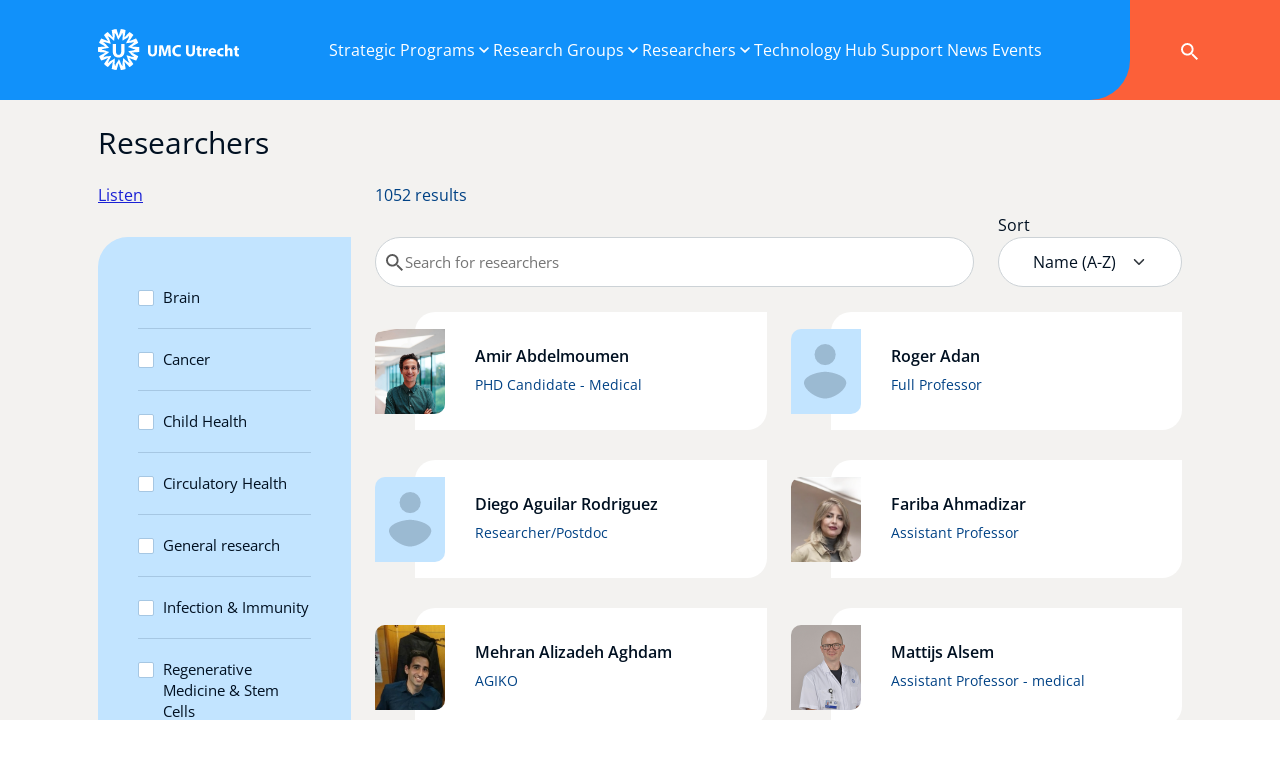

--- FILE ---
content_type: text/html; charset=UTF-8
request_url: https://research.umcutrecht.nl/researchers/?originalslug=Fortanier-Sander-AC
body_size: 11857
content:
<!doctype html>
<html lang="en-US">
<head>

            <!-- Google Tag Manager -->
        <script>(function(w,d,s,l,i){w[l]=w[l]||[];w[l].push({'gtm.start':
                    new Date().getTime(),event:'gtm.js'});var f=d.getElementsByTagName(s)[0],
                j=d.createElement(s),dl=l!='dataLayer'?'&l='+l:'';j.async=true;j.src=
                'https://www.googletagmanager.com/gtm.js?id='+i+dl;f.parentNode.insertBefore(j,f);
            })(window,document,'script','dataLayer','GTM-K56KLZF8');</script>
        <!-- End Google Tag Manager -->
        <meta name='robots' content='index, follow, max-image-preview:large, max-snippet:-1, max-video-preview:-1' />
	<style>img:is([sizes="auto" i], [sizes^="auto," i]) { contain-intrinsic-size: 3000px 1500px }</style>
	
          <meta charset="UTF-8">
          <title>Researchers - Research at UMC Utrecht</title>
          <meta name="viewport" content="width=device-width, initial-scale=1" />
          
        <link rel="apple-touch-icon" sizes="144x144" href="https://research.umcutrecht.nl/custom/build/favicon/apple-touch-icon.png">
        <link rel="icon" type="image/png" sizes="32x32" href="https://research.umcutrecht.nl/custom/build/favicon/favicon-32x32.png">
        <link rel="icon" type="image/png" sizes="16x16" href="https://research.umcutrecht.nl/custom/build/favicon/favicon-16x16.png">
        <link rel="manifest" href="https://research.umcutrecht.nl/custom/build/favicon/site.webmanifest">
        <link rel="mask-icon" href="https://research.umcutrecht.nl/custom/build/favicon/safari-pinned-tab.svg" color="#1191fa">
        <meta name="msapplication-TileColor" content="#1191fa">
        <meta name="theme-color" content="#1191fa">
        
	<!-- This site is optimized with the Yoast SEO plugin v26.2 - https://yoast.com/wordpress/plugins/seo/ -->
	<link rel="canonical" href="https://research.umcutrecht.nl/researchers/" />
	<link rel="next" href="https://research.umcutrecht.nl/researchers/page/2/" />
	<meta property="og:locale" content="en_US" />
	<meta property="og:type" content="website" />
	<meta property="og:title" content="Researchers - Research at UMC Utrecht" />
	<meta property="og:url" content="https://research.umcutrecht.nl/researchers/" />
	<meta property="og:site_name" content="Research at UMC Utrecht" />
	<meta name="twitter:card" content="summary_large_image" />
	<script type="application/ld+json" class="yoast-schema-graph">{"@context":"https://schema.org","@graph":[{"@type":"CollectionPage","@id":"https://research.umcutrecht.nl/researchers/","url":"https://research.umcutrecht.nl/researchers/","name":"Researchers - Research at UMC Utrecht","isPartOf":{"@id":"https://research.umcutrecht.nl/#website"},"breadcrumb":{"@id":"https://research.umcutrecht.nl/researchers/#breadcrumb"},"inLanguage":"en-US"},{"@type":"BreadcrumbList","@id":"https://research.umcutrecht.nl/researchers/#breadcrumb","itemListElement":[{"@type":"ListItem","position":1,"name":"Home","item":"https://research.umcutrecht.nl/"},{"@type":"ListItem","position":2,"name":"Researchers"}]},{"@type":"WebSite","@id":"https://research.umcutrecht.nl/#website","url":"https://research.umcutrecht.nl/","name":"Research at UMC Utrecht","description":"Innovating Care","publisher":{"@id":"https://research.umcutrecht.nl/#organization"},"potentialAction":[{"@type":"SearchAction","target":{"@type":"EntryPoint","urlTemplate":"https://research.umcutrecht.nl/?s={search_term_string}"},"query-input":{"@type":"PropertyValueSpecification","valueRequired":true,"valueName":"search_term_string"}}],"inLanguage":"en-US"},{"@type":"Organization","@id":"https://research.umcutrecht.nl/#organization","name":"Research at UMC Utrecht","url":"https://research.umcutrecht.nl/","logo":{"@type":"ImageObject","inLanguage":"en-US","@id":"https://research.umcutrecht.nl/#/schema/logo/image/","url":"https://research.umcutrecht.nl/custom/uploads/2025/03/UMCU_2019_logo_liggend_rgb_solo-logo_transparant.png","contentUrl":"https://research.umcutrecht.nl/custom/uploads/2025/03/UMCU_2019_logo_liggend_rgb_solo-logo_transparant.png","width":586,"height":586,"caption":"Research at UMC Utrecht"},"image":{"@id":"https://research.umcutrecht.nl/#/schema/logo/image/"}}]}</script>
	<!-- / Yoast SEO plugin. -->


<style id='classic-theme-styles-inline-css' type='text/css'>
/*! This file is auto-generated */
.wp-block-button__link{color:#fff;background-color:#32373c;border-radius:9999px;box-shadow:none;text-decoration:none;padding:calc(.667em + 2px) calc(1.333em + 2px);font-size:1.125em}.wp-block-file__button{background:#32373c;color:#fff;text-decoration:none}
</style>
<style id='global-styles-inline-css' type='text/css'>
:root{--wp--preset--aspect-ratio--square: 1;--wp--preset--aspect-ratio--4-3: 4/3;--wp--preset--aspect-ratio--3-4: 3/4;--wp--preset--aspect-ratio--3-2: 3/2;--wp--preset--aspect-ratio--2-3: 2/3;--wp--preset--aspect-ratio--16-9: 16/9;--wp--preset--aspect-ratio--9-16: 9/16;--wp--preset--color--black: #000000;--wp--preset--color--cyan-bluish-gray: #abb8c3;--wp--preset--color--white: #ffffff;--wp--preset--color--pale-pink: #f78da7;--wp--preset--color--vivid-red: #cf2e2e;--wp--preset--color--luminous-vivid-orange: #ff6900;--wp--preset--color--luminous-vivid-amber: #fcb900;--wp--preset--color--light-green-cyan: #7bdcb5;--wp--preset--color--vivid-green-cyan: #00d084;--wp--preset--color--pale-cyan-blue: #8ed1fc;--wp--preset--color--vivid-cyan-blue: #0693e3;--wp--preset--color--vivid-purple: #9b51e0;--wp--preset--gradient--vivid-cyan-blue-to-vivid-purple: linear-gradient(135deg,rgba(6,147,227,1) 0%,rgb(155,81,224) 100%);--wp--preset--gradient--light-green-cyan-to-vivid-green-cyan: linear-gradient(135deg,rgb(122,220,180) 0%,rgb(0,208,130) 100%);--wp--preset--gradient--luminous-vivid-amber-to-luminous-vivid-orange: linear-gradient(135deg,rgba(252,185,0,1) 0%,rgba(255,105,0,1) 100%);--wp--preset--gradient--luminous-vivid-orange-to-vivid-red: linear-gradient(135deg,rgba(255,105,0,1) 0%,rgb(207,46,46) 100%);--wp--preset--gradient--very-light-gray-to-cyan-bluish-gray: linear-gradient(135deg,rgb(238,238,238) 0%,rgb(169,184,195) 100%);--wp--preset--gradient--cool-to-warm-spectrum: linear-gradient(135deg,rgb(74,234,220) 0%,rgb(151,120,209) 20%,rgb(207,42,186) 40%,rgb(238,44,130) 60%,rgb(251,105,98) 80%,rgb(254,248,76) 100%);--wp--preset--gradient--blush-light-purple: linear-gradient(135deg,rgb(255,206,236) 0%,rgb(152,150,240) 100%);--wp--preset--gradient--blush-bordeaux: linear-gradient(135deg,rgb(254,205,165) 0%,rgb(254,45,45) 50%,rgb(107,0,62) 100%);--wp--preset--gradient--luminous-dusk: linear-gradient(135deg,rgb(255,203,112) 0%,rgb(199,81,192) 50%,rgb(65,88,208) 100%);--wp--preset--gradient--pale-ocean: linear-gradient(135deg,rgb(255,245,203) 0%,rgb(182,227,212) 50%,rgb(51,167,181) 100%);--wp--preset--gradient--electric-grass: linear-gradient(135deg,rgb(202,248,128) 0%,rgb(113,206,126) 100%);--wp--preset--gradient--midnight: linear-gradient(135deg,rgb(2,3,129) 0%,rgb(40,116,252) 100%);--wp--preset--font-size--small: 13px;--wp--preset--font-size--medium: 20px;--wp--preset--font-size--large: 36px;--wp--preset--font-size--x-large: 42px;--wp--preset--spacing--20: 0.44rem;--wp--preset--spacing--30: 0.67rem;--wp--preset--spacing--40: 1rem;--wp--preset--spacing--50: 1.5rem;--wp--preset--spacing--60: 2.25rem;--wp--preset--spacing--70: 3.38rem;--wp--preset--spacing--80: 5.06rem;--wp--preset--shadow--natural: 6px 6px 9px rgba(0, 0, 0, 0.2);--wp--preset--shadow--deep: 12px 12px 50px rgba(0, 0, 0, 0.4);--wp--preset--shadow--sharp: 6px 6px 0px rgba(0, 0, 0, 0.2);--wp--preset--shadow--outlined: 6px 6px 0px -3px rgba(255, 255, 255, 1), 6px 6px rgba(0, 0, 0, 1);--wp--preset--shadow--crisp: 6px 6px 0px rgba(0, 0, 0, 1);}:where(.is-layout-flex){gap: 0.5em;}:where(.is-layout-grid){gap: 0.5em;}body .is-layout-flex{display: flex;}.is-layout-flex{flex-wrap: wrap;align-items: center;}.is-layout-flex > :is(*, div){margin: 0;}body .is-layout-grid{display: grid;}.is-layout-grid > :is(*, div){margin: 0;}:where(.wp-block-columns.is-layout-flex){gap: 2em;}:where(.wp-block-columns.is-layout-grid){gap: 2em;}:where(.wp-block-post-template.is-layout-flex){gap: 1.25em;}:where(.wp-block-post-template.is-layout-grid){gap: 1.25em;}.has-black-color{color: var(--wp--preset--color--black) !important;}.has-cyan-bluish-gray-color{color: var(--wp--preset--color--cyan-bluish-gray) !important;}.has-white-color{color: var(--wp--preset--color--white) !important;}.has-pale-pink-color{color: var(--wp--preset--color--pale-pink) !important;}.has-vivid-red-color{color: var(--wp--preset--color--vivid-red) !important;}.has-luminous-vivid-orange-color{color: var(--wp--preset--color--luminous-vivid-orange) !important;}.has-luminous-vivid-amber-color{color: var(--wp--preset--color--luminous-vivid-amber) !important;}.has-light-green-cyan-color{color: var(--wp--preset--color--light-green-cyan) !important;}.has-vivid-green-cyan-color{color: var(--wp--preset--color--vivid-green-cyan) !important;}.has-pale-cyan-blue-color{color: var(--wp--preset--color--pale-cyan-blue) !important;}.has-vivid-cyan-blue-color{color: var(--wp--preset--color--vivid-cyan-blue) !important;}.has-vivid-purple-color{color: var(--wp--preset--color--vivid-purple) !important;}.has-black-background-color{background-color: var(--wp--preset--color--black) !important;}.has-cyan-bluish-gray-background-color{background-color: var(--wp--preset--color--cyan-bluish-gray) !important;}.has-white-background-color{background-color: var(--wp--preset--color--white) !important;}.has-pale-pink-background-color{background-color: var(--wp--preset--color--pale-pink) !important;}.has-vivid-red-background-color{background-color: var(--wp--preset--color--vivid-red) !important;}.has-luminous-vivid-orange-background-color{background-color: var(--wp--preset--color--luminous-vivid-orange) !important;}.has-luminous-vivid-amber-background-color{background-color: var(--wp--preset--color--luminous-vivid-amber) !important;}.has-light-green-cyan-background-color{background-color: var(--wp--preset--color--light-green-cyan) !important;}.has-vivid-green-cyan-background-color{background-color: var(--wp--preset--color--vivid-green-cyan) !important;}.has-pale-cyan-blue-background-color{background-color: var(--wp--preset--color--pale-cyan-blue) !important;}.has-vivid-cyan-blue-background-color{background-color: var(--wp--preset--color--vivid-cyan-blue) !important;}.has-vivid-purple-background-color{background-color: var(--wp--preset--color--vivid-purple) !important;}.has-black-border-color{border-color: var(--wp--preset--color--black) !important;}.has-cyan-bluish-gray-border-color{border-color: var(--wp--preset--color--cyan-bluish-gray) !important;}.has-white-border-color{border-color: var(--wp--preset--color--white) !important;}.has-pale-pink-border-color{border-color: var(--wp--preset--color--pale-pink) !important;}.has-vivid-red-border-color{border-color: var(--wp--preset--color--vivid-red) !important;}.has-luminous-vivid-orange-border-color{border-color: var(--wp--preset--color--luminous-vivid-orange) !important;}.has-luminous-vivid-amber-border-color{border-color: var(--wp--preset--color--luminous-vivid-amber) !important;}.has-light-green-cyan-border-color{border-color: var(--wp--preset--color--light-green-cyan) !important;}.has-vivid-green-cyan-border-color{border-color: var(--wp--preset--color--vivid-green-cyan) !important;}.has-pale-cyan-blue-border-color{border-color: var(--wp--preset--color--pale-cyan-blue) !important;}.has-vivid-cyan-blue-border-color{border-color: var(--wp--preset--color--vivid-cyan-blue) !important;}.has-vivid-purple-border-color{border-color: var(--wp--preset--color--vivid-purple) !important;}.has-vivid-cyan-blue-to-vivid-purple-gradient-background{background: var(--wp--preset--gradient--vivid-cyan-blue-to-vivid-purple) !important;}.has-light-green-cyan-to-vivid-green-cyan-gradient-background{background: var(--wp--preset--gradient--light-green-cyan-to-vivid-green-cyan) !important;}.has-luminous-vivid-amber-to-luminous-vivid-orange-gradient-background{background: var(--wp--preset--gradient--luminous-vivid-amber-to-luminous-vivid-orange) !important;}.has-luminous-vivid-orange-to-vivid-red-gradient-background{background: var(--wp--preset--gradient--luminous-vivid-orange-to-vivid-red) !important;}.has-very-light-gray-to-cyan-bluish-gray-gradient-background{background: var(--wp--preset--gradient--very-light-gray-to-cyan-bluish-gray) !important;}.has-cool-to-warm-spectrum-gradient-background{background: var(--wp--preset--gradient--cool-to-warm-spectrum) !important;}.has-blush-light-purple-gradient-background{background: var(--wp--preset--gradient--blush-light-purple) !important;}.has-blush-bordeaux-gradient-background{background: var(--wp--preset--gradient--blush-bordeaux) !important;}.has-luminous-dusk-gradient-background{background: var(--wp--preset--gradient--luminous-dusk) !important;}.has-pale-ocean-gradient-background{background: var(--wp--preset--gradient--pale-ocean) !important;}.has-electric-grass-gradient-background{background: var(--wp--preset--gradient--electric-grass) !important;}.has-midnight-gradient-background{background: var(--wp--preset--gradient--midnight) !important;}.has-small-font-size{font-size: var(--wp--preset--font-size--small) !important;}.has-medium-font-size{font-size: var(--wp--preset--font-size--medium) !important;}.has-large-font-size{font-size: var(--wp--preset--font-size--large) !important;}.has-x-large-font-size{font-size: var(--wp--preset--font-size--x-large) !important;}
:where(.wp-block-post-template.is-layout-flex){gap: 1.25em;}:where(.wp-block-post-template.is-layout-grid){gap: 1.25em;}
:where(.wp-block-columns.is-layout-flex){gap: 2em;}:where(.wp-block-columns.is-layout-grid){gap: 2em;}
:root :where(.wp-block-pullquote){font-size: 1.5em;line-height: 1.6;}
</style>
<link rel='stylesheet' href='https://research.umcutrecht.nl/custom/build/css/style.min.css?ver=7.4.2' type='text/css' media='all' />

    <script src="https://cdn-eu.readspeaker.com/script/12593/webReader/webReader.js?pids=wr" type="text/javascript" id="rs_req_Init"></script>

</head>

<body class="archive post-type-archive post-type-archive-researchers wp-theme-umcu" data-bs-no-jquery="true">
    <!-- Google Tag Manager (noscript) -->
    <noscript><iframe src="https://www.googletagmanager.com/ns.html?id=GTM-K56KLZF8"
                      height="0" width="0" style="display:none;visibility:hidden"></iframe></noscript>
    <!-- End Google Tag Manager (noscript) -->


<!-- header -->
<header id="header" role="banner" class="header p-lg-0">
    
    <div class="container full-height bg-primary">
        <div class="row justify-content-between full-height">
            <div class="col-auto col-lg-10 d-flex align-items-center">
                <div class="brand">
                    <a href="https://research.umcutrecht.nl" title="Research at UMC Utrecht - Innovating Care">
                        <figure class="mb-0">
                            <img src="https://research.umcutrecht.nl/custom/build/svg/logo-white.svg" role="image" alt="Research at UMC Utrecht" title="Logo Research at UMC Utrecht"/>
                        </figure>
                    </a>
                </div>
            </div>

            <div class="col d-none d-lg-block col-main-nav">
                <div class="main-navigation">
<nav id="1" class="desktop-navigation-container"><ul id="menu-hoofdmenu" class="desktop-navigation  has-arrows " itemscope itemtype="http://www.schema.org/SiteNavigationElement"><li  id="menu-item-137" class="d-lg-none menu-item menu-item-type-post_type menu-item-object-page menu-item-home menu-item-137 nav-item"><a itemprop="url" href="https://research.umcutrecht.nl/" class="nav-link"><span itemprop="name">Home</span></a></li>
<li  id="menu-item-142" class="submenu-background menu-item menu-item-type-custom menu-item-object-custom menu-item-has-children dropdown menu-item-142 nav-item" data-description="UMC Utrecht’s research is at the forefront of innovation, spanning six strategic programs. We embrace a dynamic, multidisciplinary approach, putting patients at the heart of everything we do."><a href="#" data-bs-toggle="dropdown" data-bs-auto-close="outside" aria-expanded="false" data-bs-display="static" class="dropdown-toggle nav-link" id="menu-item-dropdown-142"><span itemprop="name">Strategic Programs</span></a>
<ul class="dropdown-menu 0" data-bs-display="static" aria-labelledby="menu-item-dropdown-142">
	<li  id="menu-item-148" class="menu-item menu-item-type-post_type menu-item-object-strategic-programs menu-item-has-children dropend menu-item-148 nav-item"><a itemprop="url" href="https://research.umcutrecht.nl/strategic-programs/brain/" class="dropdown-item dropdown-toggle" data-bs-toggle="dropdown" data-bs-display="static" data-parent-id="142"><span itemprop="name">Brain</span></a>
	<ul class="dropdown-menu 1" data-bs-display="static" aria-labelledby="142">
		<li  id="menu-item-195" class="menu-item menu-item-type-post_type menu-item-object-themes menu-item-index-0 menu-item-195 nav-item" data-description="Improving prediction, treatment and prevention"><a itemprop="url" href="https://research.umcutrecht.nl/themes/developmental-disorders/" class="dropdown-item" data-parent-id="148"><span itemprop="name">Developmental disorders</span><span class="menu-item-description">Improving prediction, treatment and prevention</span></span></a><li class="main-item dropdown-item menu-item"><a href="https://research.umcutrecht.nl/strategic-programs/brain/" class="dropdown-item">Brain</a></li>
		<li  id="menu-item-150" class="menu-item menu-item-type-post_type menu-item-object-themes menu-item-index-1 menu-item-150 nav-item" data-description="Towards better understanding and treatment"><a itemprop="url" href="https://research.umcutrecht.nl/themes/epilepsy/" class="dropdown-item" data-parent-id="148"><span itemprop="name">Epilepsy</span><span class="menu-item-description">Towards better understanding and treatment</span></span></a></li>
		<li  id="menu-item-2149" class="menu-item menu-item-type-post_type menu-item-object-themes menu-item-index-2 menu-item-2149 nav-item" data-description="Deciphering mechanisms to improve lives"><a itemprop="url" href="https://research.umcutrecht.nl/themes/neuromuscular-disorders/" class="dropdown-item" data-parent-id="148"><span itemprop="name">Neuromuscular disorders</span><span class="menu-item-description">Deciphering mechanisms to improve lives</span></span></a></li>
		<li  id="menu-item-151" class="menu-item menu-item-type-post_type menu-item-object-themes menu-item-index-3 menu-item-151 nav-item" data-description="Merging clinical excellence with innovative research"><a itemprop="url" href="https://research.umcutrecht.nl/themes/neuro-oncology/" class="dropdown-item" data-parent-id="148"><span itemprop="name">Neuro-oncology</span><span class="menu-item-description">Merging clinical excellence with innovative research</span></span></a></li>
		<li  id="menu-item-193" class="menu-item menu-item-type-post_type menu-item-object-themes menu-item-index-4 menu-item-193 nav-item" data-description="Optimizing individual treatments"><a itemprop="url" href="https://research.umcutrecht.nl/themes/personalized-psychiatry/" class="dropdown-item" data-parent-id="148"><span itemprop="name">Personalized psychiatry</span><span class="menu-item-description">Optimizing individual treatments</span></span></a></li>
		<li  id="menu-item-149" class="menu-item menu-item-type-post_type menu-item-object-themes menu-item-index-5 menu-item-149 nav-item" data-description="From bench to bedside in cerebrovascular health"><a itemprop="url" href="https://research.umcutrecht.nl/themes/stroke/" class="dropdown-item" data-parent-id="148"><span itemprop="name">Stroke</span><span class="menu-item-description">From bench to bedside in cerebrovascular health</span></span></a></li>
	</ul>
</li>
	<li  id="menu-item-147" class="menu-item menu-item-type-post_type menu-item-object-strategic-programs menu-item-has-children dropend menu-item-147 nav-item"><a itemprop="url" href="https://research.umcutrecht.nl/strategic-programs/cancer/" class="dropdown-item dropdown-toggle" data-bs-toggle="dropdown" data-bs-display="static" data-parent-id="142"><span itemprop="name">Cancer</span></a>
	<ul class="dropdown-menu 1" data-bs-display="static" aria-labelledby="142">
		<li  id="menu-item-181" class="menu-item menu-item-type-post_type menu-item-object-themes menu-item-index-0 menu-item-181 nav-item" data-description="What causes cancer to develop and grow"><a itemprop="url" href="https://research.umcutrecht.nl/themes/molecular-science-of-cancer/" class="dropdown-item" data-parent-id="147"><span itemprop="name">Molecular science of cancer</span><span class="menu-item-description">What causes cancer to develop and grow</span></span></a><li class="main-item dropdown-item menu-item"><a href="https://research.umcutrecht.nl/strategic-programs/cancer/" class="dropdown-item">Cancer</a></li>
		<li  id="menu-item-179" class="menu-item menu-item-type-post_type menu-item-object-themes menu-item-index-1 menu-item-179 nav-item" data-description="What works, and in whom does it work"><a itemprop="url" href="https://research.umcutrecht.nl/themes/prevention-and-prediction/" class="dropdown-item" data-parent-id="147"><span itemprop="name">Prevention and Prediction</span><span class="menu-item-description">What works, and in whom does it work</span></span></a></li>
		<li  id="menu-item-6665" class="menu-item menu-item-type-post_type menu-item-object-themes menu-item-index-2 menu-item-6665 nav-item" data-description="Pioneering personalized cancer treatment"><a itemprop="url" href="https://research.umcutrecht.nl/themes/immune-and-cellular-therapies/" class="dropdown-item" data-parent-id="147"><span itemprop="name">Immune and cellular therapies</span><span class="menu-item-description">Pioneering personalized cancer treatment</span></span></a></li>
		<li  id="menu-item-178" class="menu-item menu-item-type-post_type menu-item-object-themes menu-item-index-3 menu-item-178 nav-item" data-description="Can we treat minimally invasive"><a itemprop="url" href="https://research.umcutrecht.nl/themes/high-precision-surgery/" class="dropdown-item" data-parent-id="147"><span itemprop="name">High-precision surgery</span><span class="menu-item-description">Can we treat minimally invasive</span></span></a></li>
		<li  id="menu-item-177" class="menu-item menu-item-type-post_type menu-item-object-themes menu-item-index-4 menu-item-177 nav-item" data-description="Is local treatment possible without surgery"><a itemprop="url" href="https://research.umcutrecht.nl/themes/image-guided-therapies/" class="dropdown-item" data-parent-id="147"><span itemprop="name">Image-guided therapies</span><span class="menu-item-description">Is local treatment possible without surgery</span></span></a></li>
		<li  id="menu-item-180" class="menu-item menu-item-type-post_type menu-item-object-themes menu-item-index-5 menu-item-180 nav-item" data-description="How do we learn from each patient"><a itemprop="url" href="https://research.umcutrecht.nl/themes/survivorship-and-palliation/" class="dropdown-item" data-parent-id="147"><span itemprop="name">Survivorship and Palliation</span><span class="menu-item-description">How do we learn from each patient</span></span></a></li>
	</ul>
</li>
	<li  id="menu-item-146" class="menu-item menu-item-type-post_type menu-item-object-strategic-programs menu-item-has-children dropend menu-item-146 nav-item" data-description="Child-centered interdisciplinary research"><a itemprop="url" href="https://research.umcutrecht.nl/strategic-programs/child-health/" class="dropdown-item dropdown-toggle" data-bs-toggle="dropdown" data-bs-display="static" data-parent-id="142"><span itemprop="name">Child Health</span></a>
	<ul class="dropdown-menu 1" data-bs-display="static" aria-labelledby="142">
		<li  id="menu-item-4663" class="menu-item menu-item-type-post_type menu-item-object-themes menu-item-index-0 menu-item-4663 nav-item"><a itemprop="url" href="https://research.umcutrecht.nl/themes/ante-and-perinatal-damage/" class="dropdown-item" data-parent-id="146"><span itemprop="name">Ante- and perinatal care</span></a><li class="main-item dropdown-item menu-item"><a href="https://research.umcutrecht.nl/strategic-programs/child-health/" class="dropdown-item">Child Health</a></li>
		<li  id="menu-item-4662" class="menu-item menu-item-type-post_type menu-item-object-themes menu-item-index-1 menu-item-4662 nav-item"><a itemprop="url" href="https://research.umcutrecht.nl/themes/congenital-and-hereditary-disorders/" class="dropdown-item" data-parent-id="146"><span itemprop="name">Congenital and hereditary disorders</span></a></li>
		<li  id="menu-item-4660" class="menu-item menu-item-type-post_type menu-item-object-themes menu-item-index-2 menu-item-4660 nav-item"><a itemprop="url" href="https://research.umcutrecht.nl/themes/pediatrics-and-oncology/" class="dropdown-item" data-parent-id="146"><span itemprop="name">Pediatrics and oncology</span></a></li>
		<li  id="menu-item-4661" class="menu-item menu-item-type-post_type menu-item-object-themes menu-item-index-3 menu-item-4661 nav-item"><a itemprop="url" href="https://research.umcutrecht.nl/themes/severe-inflammatory-disorders-child-health/" class="dropdown-item" data-parent-id="146"><span itemprop="name">Severe inflammatory disorders</span></a></li>
	</ul>
</li>
	<li  id="menu-item-145" class="menu-item menu-item-type-post_type menu-item-object-strategic-programs menu-item-has-children dropend menu-item-145 nav-item" data-description="hier komt beschrijving"><a itemprop="url" href="https://research.umcutrecht.nl/strategic-programs/circulatory-health/" class="dropdown-item dropdown-toggle" data-bs-toggle="dropdown" data-bs-display="static" data-parent-id="142"><span itemprop="name">Circulatory Health</span></a>
	<ul class="dropdown-menu 1" data-bs-display="static" aria-labelledby="142">
		<li  id="menu-item-2582" class="menu-item menu-item-type-post_type menu-item-object-themes menu-item-index-0 menu-item-2582 nav-item" data-description="Abdominal, thoracic, extracranial, and cerebral vessel dilatations and ruptures"><a itemprop="url" href="https://research.umcutrecht.nl/themes/atherosclerosis-aneurysms/" class="dropdown-item" data-parent-id="145"><span itemprop="name">Atherosclerosis &amp; Aneurysms</span><span class="menu-item-description">Abdominal, thoracic, extracranial, and cerebral vessel dilatations and ruptures</span></span></a><li class="main-item dropdown-item menu-item"><a href="https://research.umcutrecht.nl/strategic-programs/circulatory-health/" class="dropdown-item">Circulatory Health</a></li>
		<li  id="menu-item-4398" class="menu-item menu-item-type-post_type menu-item-object-themes menu-item-index-1 menu-item-4398 nav-item" data-description="Acute ischemic stroke, carotid artery disease, intracranial vasculopathy, genetics of stroke, and TIA"><a itemprop="url" href="https://research.umcutrecht.nl/themes/cerebrovascular-disease/" class="dropdown-item" data-parent-id="145"><span itemprop="name">Cerebrovascular disease</span><span class="menu-item-description">Acute ischemic stroke, carotid artery disease, intracranial vasculopathy, genetics of stroke, and TIA</span></span></a></li>
		<li  id="menu-item-2584" class="menu-item menu-item-type-post_type menu-item-object-themes menu-item-index-2 menu-item-2584 nav-item" data-description="Translational research for advanced heart failure and cardiogenetics"><a itemprop="url" href="https://research.umcutrecht.nl/themes/heart-failure/" class="dropdown-item" data-parent-id="145"><span itemprop="name">Heart failure</span><span class="menu-item-description">Translational research for advanced heart failure and cardiogenetics</span></span></a></li>
		<li  id="menu-item-2583" class="menu-item menu-item-type-post_type menu-item-object-themes menu-item-index-3 menu-item-2583 nav-item" data-description="Complex hypertension, diabetes and progressive vascular disease"><a itemprop="url" href="https://research.umcutrecht.nl/themes/high-risk/" class="dropdown-item" data-parent-id="145"><span itemprop="name">High risk</span><span class="menu-item-description">Complex hypertension, diabetes and progressive vascular disease</span></span></a></li>
	</ul>
</li>
	<li  id="menu-item-143" class="menu-item menu-item-type-post_type menu-item-object-strategic-programs menu-item-has-children dropend menu-item-143 nav-item"><a itemprop="url" href="https://research.umcutrecht.nl/strategic-programs/infection-immunity/" class="dropdown-item dropdown-toggle" data-bs-toggle="dropdown" data-bs-display="static" data-parent-id="142"><span itemprop="name">Infection &amp; Immunity</span></a>
	<ul class="dropdown-menu 1" data-bs-display="static" aria-labelledby="142">
		<li  id="menu-item-3793" class="menu-item menu-item-type-post_type menu-item-object-themes menu-item-index-0 menu-item-3793 nav-item"><a itemprop="url" href="https://research.umcutrecht.nl/themes/developing-immune-therapy/" class="dropdown-item" data-parent-id="143"><span itemprop="name">Developing immune therapy</span></a><li class="main-item dropdown-item menu-item"><a href="https://research.umcutrecht.nl/strategic-programs/infection-immunity/" class="dropdown-item">Infection &amp; Immunity</a></li>
		<li  id="menu-item-3794" class="menu-item menu-item-type-post_type menu-item-object-themes menu-item-index-1 menu-item-3794 nav-item"><a itemprop="url" href="https://research.umcutrecht.nl/themes/understanding-infectious-disease-dynamics/" class="dropdown-item" data-parent-id="143"><span itemprop="name">Understanding infectious disease dynamics</span></a></li>
		<li  id="menu-item-3796" class="menu-item menu-item-type-post_type menu-item-object-themes menu-item-index-2 menu-item-3796 nav-item"><a itemprop="url" href="https://research.umcutrecht.nl/themes/understanding-pathophysiology/" class="dropdown-item" data-parent-id="143"><span itemprop="name">Understanding pathophysiology</span></a></li>
		<li  id="menu-item-3795" class="menu-item menu-item-type-post_type menu-item-object-themes menu-item-index-3 menu-item-3795 nav-item"><a itemprop="url" href="https://research.umcutrecht.nl/themes/optimizing-treatment/" class="dropdown-item" data-parent-id="143"><span itemprop="name">Optimizing treatment</span></a></li>
	</ul>
</li>
	<li  id="menu-item-144" class="menu-item menu-item-type-post_type menu-item-object-strategic-programs menu-item-has-children dropend menu-item-144 nav-item"><a itemprop="url" href="https://research.umcutrecht.nl/strategic-programs/regenerative-medicine-stem-cells/" class="dropdown-item dropdown-toggle" data-bs-toggle="dropdown" data-bs-display="static" data-parent-id="142"><span itemprop="name">Regenerative Medicine &amp; Stem Cells</span></a>
	<ul class="dropdown-menu 1" data-bs-display="static" aria-labelledby="142">
		<li  id="menu-item-2163" class="menu-item menu-item-type-post_type menu-item-object-themes menu-item-index-0 menu-item-2163 nav-item"><a itemprop="url" href="https://research.umcutrecht.nl/themes/biofabrication/" class="dropdown-item" data-parent-id="144"><span itemprop="name">Biofabrication</span></a><li class="main-item dropdown-item menu-item"><a href="https://research.umcutrecht.nl/strategic-programs/regenerative-medicine-stem-cells/" class="dropdown-item">Regenerative Medicine &amp; Stem Cells</a></li>
		<li  id="menu-item-2161" class="menu-item menu-item-type-post_type menu-item-object-themes menu-item-index-1 menu-item-2161 nav-item"><a itemprop="url" href="https://research.umcutrecht.nl/themes/disease-modeling/" class="dropdown-item" data-parent-id="144"><span itemprop="name">Disease modeling</span></a></li>
		<li  id="menu-item-2162" class="menu-item menu-item-type-post_type menu-item-object-themes menu-item-index-2 menu-item-2162 nav-item"><a itemprop="url" href="https://research.umcutrecht.nl/themes/advanced-therapy-medicinal-products-atmps/" class="dropdown-item" data-parent-id="144"><span itemprop="name">Advanced Therapy Medicinal Products (ATMPs)</span></a></li>
	</ul>
</li>
</ul>
</li>
<li  id="menu-item-138" class="menu-item menu-item-type-custom menu-item-object-custom menu-item-has-children dropdown menu-item-138 nav-item"><a href="#" data-bs-toggle="dropdown" data-bs-auto-close="outside" aria-expanded="false" data-bs-display="static" class="dropdown-toggle nav-link" id="menu-item-dropdown-138"><span itemprop="name">Research Groups</span></a>
<ul class="dropdown-menu 0" data-bs-display="static" aria-labelledby="menu-item-dropdown-138">
	<li  id="menu-item-183" class="menu-item menu-item-type-custom menu-item-object-custom menu-item-has-children dropend menu-item-183 nav-item"><a itemprop="url" href="https://research.umcutrecht.nl/research-groups/" class="dropdown-item dropdown-toggle" data-bs-toggle="dropdown" data-bs-display="static" data-parent-id="138"><span itemprop="name">All Research Groups</span></a>
	<ul class="dropdown-menu 1" data-bs-display="static" aria-labelledby="138">
		<li  id="menu-item-5875" class="menu-item menu-item-type-custom menu-item-object-custom menu-item-index-0 menu-item-5875 nav-item" data-description="High-level clinical and experimental neuroscience"><a itemprop="url" href="https://research.umcutrecht.nl/research-groups/?filter-themes=brain" class="dropdown-item" data-parent-id="183"><span itemprop="name">Brain</span><span class="menu-item-description">High-level clinical and experimental neuroscience</span></span></a><li class="main-item dropdown-item menu-item"><a href="https://research.umcutrecht.nl/research-groups/" class="dropdown-item">All Research Groups</a></li>
		<li  id="menu-item-5876" class="menu-item menu-item-type-custom menu-item-object-custom menu-item-index-1 menu-item-5876 nav-item" data-description="Innovative approaches diagnostics, treatment, care"><a itemprop="url" href="https://research.umcutrecht.nl/research-groups/?filter-themes=cancer" class="dropdown-item" data-parent-id="183"><span itemprop="name">Cancer</span><span class="menu-item-description">Innovative approaches diagnostics, treatment, care</span></span></a></li>
		<li  id="menu-item-5877" class="menu-item menu-item-type-custom menu-item-object-custom menu-item-index-2 menu-item-5877 nav-item" data-description="Child-centered interdisciplinary research"><a itemprop="url" href="https://research.umcutrecht.nl/research-groups/?filter-themes=child-health" class="dropdown-item" data-parent-id="183"><span itemprop="name">Child Health</span><span class="menu-item-description">Child-centered interdisciplinary research</span></span></a></li>
		<li  id="menu-item-5878" class="menu-item menu-item-type-custom menu-item-object-custom menu-item-index-3 menu-item-5878 nav-item" data-description="To reduce the burden of cardiovascular disease"><a itemprop="url" href="https://research.umcutrecht.nl/research-groups/?filter-themes=circulatory-health" class="dropdown-item" data-parent-id="183"><span itemprop="name">Circulatory Health</span><span class="menu-item-description">To reduce the burden of cardiovascular disease</span></span></a></li>
		<li  id="menu-item-5879" class="menu-item menu-item-type-custom menu-item-object-custom menu-item-index-4 menu-item-5879 nav-item" data-description="Unraveling pathogenic mechanisms"><a itemprop="url" href="https://research.umcutrecht.nl/research-groups/?filter-themes=infection-immunity" class="dropdown-item" data-parent-id="183"><span itemprop="name">Infection &#038; Immunity</span><span class="menu-item-description">Unraveling pathogenic mechanisms</span></span></a></li>
		<li  id="menu-item-5880" class="menu-item menu-item-type-custom menu-item-object-custom menu-item-index-5 menu-item-5880 nav-item" data-description="Accelerating the pace of regenerative therapies"><a itemprop="url" href="https://research.umcutrecht.nl/research-groups/?filter-themes=regenerative-medicine-stem-cells" class="dropdown-item" data-parent-id="183"><span itemprop="name">Regenerative Medicine &#038; Stem Cells</span><span class="menu-item-description">Accelerating the pace of regenerative therapies</span></span></a></li>
	</ul>
</li>
</ul>
</li>
<li  id="menu-item-153" class="menu-item menu-item-type-custom menu-item-object-custom menu-item-has-children current-menu-item dropdown active menu-item-153 nav-item"><a href="#" data-bs-toggle="dropdown" data-bs-auto-close="outside" aria-expanded="false" data-bs-display="static" class="dropdown-toggle nav-link" id="menu-item-dropdown-153"><span itemprop="name">Researchers</span></a>
<ul class="dropdown-menu 0" data-bs-display="static" aria-labelledby="menu-item-dropdown-153">
	<li  id="menu-item-182" class="menu-item menu-item-type-custom menu-item-object-custom menu-item-has-children current-menu-item dropend active menu-item-182 nav-item"><a itemprop="url" href="https://research.umcutrecht.nl/researchers/" class="dropdown-item dropdown-toggle" data-bs-toggle="dropdown" data-bs-display="static" data-parent-id="153"><span itemprop="name">All Researchers</span></a>
	<ul class="dropdown-menu 1" data-bs-display="static" aria-labelledby="153">
		<li  id="menu-item-1456" class="menu-item menu-item-type-custom menu-item-object-custom menu-item-index-0 current-menu-item active menu-item-1456 nav-item" data-description="High-level clinical and experimental neuroscience"><a itemprop="url" href="https://research.umcutrecht.nl/researchers/?filter-strategic-programs=brain" class="dropdown-item" data-parent-id="182"><span itemprop="name">Brain</span><span class="menu-item-description">High-level clinical and experimental neuroscience</span></span></a><li class="main-item dropdown-item menu-item"><a href="https://research.umcutrecht.nl/researchers/" class="dropdown-item">All Researchers</a></li>
		<li  id="menu-item-1457" class="menu-item menu-item-type-custom menu-item-object-custom menu-item-index-1 current-menu-item active menu-item-1457 nav-item" data-description="Innovative approaches diagnostics, treatment, care"><a itemprop="url" href="https://research.umcutrecht.nl/researchers/?filter-strategic-programs=cancer" class="dropdown-item" data-parent-id="182"><span itemprop="name">Cancer</span><span class="menu-item-description">Innovative approaches diagnostics, treatment, care</span></span></a></li>
		<li  id="menu-item-1458" class="menu-item menu-item-type-custom menu-item-object-custom menu-item-index-2 current-menu-item active menu-item-1458 nav-item" data-description="Child-centered interdisciplinary research"><a itemprop="url" href="https://research.umcutrecht.nl/researchers/?filter-strategic-programs=child-health" class="dropdown-item" data-parent-id="182"><span itemprop="name">Child Health</span><span class="menu-item-description">Child-centered interdisciplinary research</span></span></a></li>
		<li  id="menu-item-1459" class="menu-item menu-item-type-custom menu-item-object-custom menu-item-index-3 current-menu-item active menu-item-1459 nav-item" data-description="To reduce the burden of cardiovascular disease"><a itemprop="url" href="https://research.umcutrecht.nl/researchers/?filter-strategic-programs=circulatory-health" class="dropdown-item" data-parent-id="182"><span itemprop="name">Circulatory Health</span><span class="menu-item-description">To reduce the burden of cardiovascular disease</span></span></a></li>
		<li  id="menu-item-1460" class="menu-item menu-item-type-custom menu-item-object-custom menu-item-index-4 current-menu-item active menu-item-1460 nav-item" data-description="Unraveling pathogenic mechanisms"><a itemprop="url" href="https://research.umcutrecht.nl/researchers/?filter-strategic-programs=infection-immunity" class="dropdown-item" data-parent-id="182"><span itemprop="name">Infection &#038; Immunity</span><span class="menu-item-description">Unraveling pathogenic mechanisms</span></span></a></li>
		<li  id="menu-item-1461" class="menu-item menu-item-type-custom menu-item-object-custom menu-item-index-5 current-menu-item active menu-item-1461 nav-item" data-description="Accelerating the pace of regenerative therapies"><a itemprop="url" href="https://research.umcutrecht.nl/researchers/?filter-strategic-programs=regenerative-medicine-stem-cells" class="dropdown-item" data-parent-id="182"><span itemprop="name">Regenerative Medicine &#038; Stem Cells</span><span class="menu-item-description">Accelerating the pace of regenerative therapies</span></span></a></li>
	</ul>
</li>
	<li  id="menu-item-9418" class="menu-item menu-item-type-custom menu-item-object-custom current-menu-item active menu-item-9418 nav-item"><a itemprop="url" href="https://research.umcutrecht.nl/researchers/?filter=full-professor" class="dropdown-item dropdown-toggle" data-bs-toggle="dropdown" data-bs-display="static" data-parent-id="153"><span itemprop="name">Overview Full Professors</span></a></li>
</ul>
</li>
<li  id="menu-item-8836" class="menu-item menu-item-type-custom menu-item-object-custom menu-item-has-children sticky-menu dropdown menu-item-8836 nav-item"><a href="https://research.umcutrecht.nl/technologies/" class="nav-link sticky-menu-item" id="menu-item-8836"><span itemprop="name">Technology Hub</span></a>
<ul class="dropdown-menu 0" data-bs-display="static" aria-labelledby="menu-item-8836">
	<li  id="menu-item-12490" class="menu-item menu-item-type-custom menu-item-object-custom menu-item-12490 nav-item"><a itemprop="url" href="https://research.umcutrecht.nl/technologies/" class="dropdown-item dropdown-toggle" data-bs-toggle="dropdown" data-bs-display="static" data-parent-id="8836"><span itemprop="name">Technologies</span></a></li>
	<li  id="menu-item-12491" class="menu-item menu-item-type-custom menu-item-object-custom menu-item-12491 nav-item"><a itemprop="url" href="https://research.umcutrecht.nl/technology-events/" class="dropdown-item dropdown-toggle" data-bs-toggle="dropdown" data-bs-display="static" data-parent-id="8836"><span itemprop="name">Events &#038; Training</span></a></li>
	<li  id="menu-item-12492" class="menu-item menu-item-type-custom menu-item-object-custom menu-item-12492 nav-item"><a itemprop="url" href="https://research.umcutrecht.nl/equipment/" class="dropdown-item dropdown-toggle" data-bs-toggle="dropdown" data-bs-display="static" data-parent-id="8836"><span itemprop="name">Quick search equipment</span></a></li>
</ul>
</li>
<li  id="menu-item-5874" class="menu-item menu-item-type-custom menu-item-object-custom menu-item-5874 nav-item"><a itemprop="url" href="https://research.umcutrecht.nl/research-innovation-support/" class="nav-link"><span itemprop="name">Support</span></a></li>
<li  id="menu-item-139" class="menu-item menu-item-type-custom menu-item-object-custom menu-item-139 nav-item"><a itemprop="url" href="https://research.umcutrecht.nl/news/" class="nav-link"><span itemprop="name">News</span></a></li>
<li  id="menu-item-13235" class="menu-item menu-item-type-custom menu-item-object-custom menu-item-13235 nav-item"><a itemprop="url" href="https://research.umcutrecht.nl/events/" class="nav-link"><span itemprop="name">Events</span></a></li>
</ul></nav>

</div>
            </div>

            <div class="col-auto d-lg-none bg-primary">
                <div class="mobile-navigation">
                    <button id="navicon" class="hamburger" type="button">
                        <span class="menu-open" id="menuOpen"><svg width="29" height="20" viewBox="0 0 29 20" fill="none" xmlns="http://www.w3.org/2000/svg" aria-describedby="menu-title menu-description"><path d="M0 17.917C0 18.79.709 19.5 1.583 19.5h25.834a1.583 1.583 0 000-3.167H1.583c-.874 0-1.583.71-1.583 1.584zM0 10c0 .874.709 1.583 1.583 1.583h25.834a1.583 1.583 0 100-3.166H1.583C.71 8.417 0 9.126 0 10zM7.312.5a1.583 1.583 0 100 3.167h20.105a1.583 1.583 0 000-3.167H7.312z" fill="currentColor"/></svg></span>
                        <span class="menu-close" id="menuClose"><svg width="19" height="19" viewBox="0 0 19 19" fill="none" aria-describedby="close-title close-description" xmlns="http://www.w3.org/2000/svg"><path d="M19 1.914L17.086 0 9.5 7.586 1.914 0 0 1.914 7.586 9.5 0 17.086 1.914 19 9.5 11.414 17.086 19 19 17.086 11.414 9.5 19 1.914z" fill="currentColor"/></svg></span>

                        <span class="d-none">Menu</span>
                    </button>
                </div><!-- /.mobile-navigation -->
            </div>

            <div class="col-auto col-menu-search d-none d-lg-block">
                <div class="menu-search">
                    <form role="search" method="get" class="searchform" id="searchform" action="https://research.umcutrecht.nl/">
    <input type="search" value="" name="s" id="s" placeholder="Search">
    <input type="submit" id="searchsubmit" value="" class="button d-none">
    <span class="search-close">
        <svg width="19" height="19" viewBox="0 0 19 19" fill="none" aria-describedby="close-title close-description" xmlns="http://www.w3.org/2000/svg"><path d="M19 1.914L17.086 0 9.5 7.586 1.914 0 0 1.914 7.586 9.5 0 17.086 1.914 19 9.5 11.414 17.086 19 19 17.086 11.414 9.5 19 1.914z" fill="currentColor"/></svg>    </span>
</form>

                    <button class="search-toggle" id="searchToggle">
                        <svg xmlns="http://www.w3.org/2000/svg" width="17" height="17" viewBox="0 0 17 17" fill="none"><path d="M12.15 10.692h-.768l-.272-.263a6.29 6.29 0 001.526-4.111 6.318 6.318 0 10-6.318 6.318 6.29 6.29 0 004.111-1.526l.263.272v.768l4.86 4.85L17 15.552l-4.85-4.86zm-5.832 0a4.368 4.368 0 01-4.374-4.374 4.368 4.368 0 014.374-4.374 4.368 4.368 0 014.374 4.374 4.368 4.368 0 01-4.374 4.374z" fill="currentColor"/></svg>                    </button>
                </div>
            </div>
        </div> <!-- /.row -->
    </div>

</header>

<!-- main -->
<div id="main" role="main">
<section class="archive-filter bg-gray-light section pt-25" data-type="researchers">
    <div class="container">
        <div class="row align-items-center mb-3 mb-lg-4">
            <div class="col-48 mb-3">
                <h1 class="is-h2">Researchers</h1>
            </div>
            <div class="col-48 col-md-12">
                
<div id="readspeaker_button1" class="rs_skip rsbtn rs_preserve mb-0">
    <a rel="nofollow" class="rsbtn_play" title="Laat de tekst voorlezen met ReadSpeaker webReader" href="https://app-eu.readspeaker.com/cgi-bin/rsent?customerid=12593&amp;lang=nl_nl&amp;readid=main&amp;url=https://research.umcutrecht.nl/researchers/?originalslug=Fortanier-Sander-AC">
        <span class="rsbtn_left rsimg rspart">
            <span class="rsbtn_text">
                <span>Listen</span>
            </span>
        </span>
        <span class="rsbtn_right rsimg rsplay rspart"></span>
    </a>
</div>
            </div>

            <div class="d-none d-xl-block col-xl-36">
                <div class="d-flex align-items-center gap-2">
                    <div class="active-filters mt-0 mb-0">
                        


                        </div>
                    <span class="results-count text-blue-dark">
                        1052 results                    </span>
                </div>
            </div>
        </div><!-- /.row -->

        <div class="row">
            <div class="col-48 col-xl-12">
                
<div class="news-filters-container">
    <div class="news-filters has-padding">
                    <div class="filter-list">
                                    <div class="filter-item">
                        <input
                            class="filter"
                            type="checkbox"
                            id="brain"
                            value="49"
                            data-slug="brain"
                            data-posttype="strategic-programs"
                                                    >
                        <label for="brain">Brain</label>
                    </div>
                                    <div class="filter-item">
                        <input
                            class="filter"
                            type="checkbox"
                            id="cancer"
                            value="51"
                            data-slug="cancer"
                            data-posttype="strategic-programs"
                                                    >
                        <label for="cancer">Cancer</label>
                    </div>
                                    <div class="filter-item">
                        <input
                            class="filter"
                            type="checkbox"
                            id="child-health"
                            value="53"
                            data-slug="child-health"
                            data-posttype="strategic-programs"
                                                    >
                        <label for="child-health">Child Health</label>
                    </div>
                                    <div class="filter-item">
                        <input
                            class="filter"
                            type="checkbox"
                            id="circulatory-health"
                            value="55"
                            data-slug="circulatory-health"
                            data-posttype="strategic-programs"
                                                    >
                        <label for="circulatory-health">Circulatory Health</label>
                    </div>
                                    <div class="filter-item">
                        <input
                            class="filter"
                            type="checkbox"
                            id="general-research"
                            value="1571"
                            data-slug="general-research"
                            data-posttype="strategic-programs"
                                                    >
                        <label for="general-research">General research</label>
                    </div>
                                    <div class="filter-item">
                        <input
                            class="filter"
                            type="checkbox"
                            id="infection-immunity"
                            value="60"
                            data-slug="infection-immunity"
                            data-posttype="strategic-programs"
                                                    >
                        <label for="infection-immunity">Infection &amp; Immunity</label>
                    </div>
                                    <div class="filter-item">
                        <input
                            class="filter"
                            type="checkbox"
                            id="regenerative-medicine-stem-cells"
                            value="58"
                            data-slug="regenerative-medicine-stem-cells"
                            data-posttype="strategic-programs"
                                                    >
                        <label for="regenerative-medicine-stem-cells">Regenerative Medicine &amp; Stem Cells</label>
                    </div>
                            </div>
        
        <a href="javascript:;" class="link reset-filter mt-30 d-none d-xl-inline-block">
            Reset filter        </a>
    </div>
</div>
            </div>

            <div class="col-48 col-xl-36">
                <div class="row mt-md-3 mt-xl-0">
                    <div class="col-48 col-md-36">
                        <div class="search-container">
                            
<div class="search-bar   d-lg-flex">
    <div class="search-icon">
        <svg xmlns="http://www.w3.org/2000/svg" width="17" height="17" viewBox="0 0 17 17" fill="none"><path d="M12.15 10.692h-.768l-.272-.263a6.29 6.29 0 001.526-4.111 6.318 6.318 0 10-6.318 6.318 6.29 6.29 0 004.111-1.526l.263.272v.768l4.86 4.85L17 15.552l-4.85-4.86zm-5.832 0a4.368 4.368 0 01-4.374-4.374 4.368 4.368 0 014.374-4.374 4.368 4.368 0 014.374 4.374 4.368 4.368 0 01-4.374 4.374z" fill="currentColor"/></svg>    </div>
    <input
        type="text"
        id="filter-search"
        name="filter-search"
        placeholder="Search for researchers"
        value=""
    >
</div>

<div class="search-results-info d-none">
    <p>
        Search results for        <span class="search-term"></span>
        <span class="results-count">
                    1052                            results                        </span>
    </p>
</div>

                        </div>
                    </div>
                    <div class="col-48 col-md-12">
                        <div class="order-container">
                            <label for="filter-sort">Sort</label>
                            <select class="form-select" name="filter-sort" id="filter-sort">
                                <option
                                    value="asc"
                                                                    >
                                    Name (A-Z)                                </option>
                                <option
                                    value="desc"
                                                                    >
                                    Name (Z-A)                                </option>
                            </select>
                        </div>
                    </div>
                </div>

                <div class="row post-container">
                                            
<div class="col-48 col-md-24" data-href>
    <div class="card-researcher ">
                    <div class="card-image bg-lazy lazy" style="
                --bg-xs: url('https://research.umcutrecht.nl/custom/themes/umcu/nrdq-theme/storage/7a0fea38-64e0-4b55-afc8-036abe44911a/files/MDFiYTUyOGE5/DSC00141-min-min_1_-min_batcheditor_fotor.jpg');"
            >
            </div>
        
        <div class="card-content">
            <div class="card-details">
                <h3 class="card-title is-h4 mb-2">Amir Abdelmoumen</h3>
                                    <p class="card-subtitle">PHD Candidate - Medical</p>
                            </div>

            <a href="https://research.umcutrecht.nl/researchers/amir-abdelmoumen/" class="card-button d-none" title="Go to researcher page">
                Read more                <svg xmlns="http://www.w3.org/2000/svg" width="6" height="10" viewBox="0 0 6 10" fill="none"><path d="M1.142 0L0 1.175 3.708 5 0 8.825 1.142 10 6 5 1.142 0z" fill="currentColor"/></svg>            </a>
        </div>
    </div><!-- /.card -->
</div><!-- /.columns -->

<div class="col-48 col-md-24" data-href>
    <div class="card-researcher ">
                    <div class="card-image is-placeholder">
                <svg xmlns="http://www.w3.org/2000/svg" width="43" height="55" viewBox="0 0 43 55" fill="none"><path opacity=".2" d="M21.127 0A10.55 10.55 0 0131.69 10.563a10.55 10.55 0 01-10.563 10.564 10.55 10.55 0 01-10.564-10.564A10.55 10.55 0 0121.127 0zm0 54.5C12.324 54.5 0 46 0 38.662c.106-7.007 14.085-10.845 21.127-10.845 7.007 0 21.02 3.838 21.127 10.845C42.254 46 29.93 54.5 21.127 54.5z" fill="currentColor"/></svg>            </div>
        
        <div class="card-content">
            <div class="card-details">
                <h3 class="card-title is-h4 mb-2">Roger Adan</h3>
                                    <p class="card-subtitle">Full Professor</p>
                            </div>

            <a href="https://research.umcutrecht.nl/researchers/adan/" class="card-button d-none" title="Go to researcher page">
                Read more                <svg xmlns="http://www.w3.org/2000/svg" width="6" height="10" viewBox="0 0 6 10" fill="none"><path d="M1.142 0L0 1.175 3.708 5 0 8.825 1.142 10 6 5 1.142 0z" fill="currentColor"/></svg>            </a>
        </div>
    </div><!-- /.card -->
</div><!-- /.columns -->

<div class="col-48 col-md-24" data-href>
    <div class="card-researcher ">
                    <div class="card-image is-placeholder">
                <svg xmlns="http://www.w3.org/2000/svg" width="43" height="55" viewBox="0 0 43 55" fill="none"><path opacity=".2" d="M21.127 0A10.55 10.55 0 0131.69 10.563a10.55 10.55 0 01-10.563 10.564 10.55 10.55 0 01-10.564-10.564A10.55 10.55 0 0121.127 0zm0 54.5C12.324 54.5 0 46 0 38.662c.106-7.007 14.085-10.845 21.127-10.845 7.007 0 21.02 3.838 21.127 10.845C42.254 46 29.93 54.5 21.127 54.5z" fill="currentColor"/></svg>            </div>
        
        <div class="card-content">
            <div class="card-details">
                <h3 class="card-title is-h4 mb-2">Diego Aguilar Rodriguez</h3>
                                    <p class="card-subtitle">Researcher/Postdoc</p>
                            </div>

            <a href="https://research.umcutrecht.nl/researchers/diego-aguilar-rodriguez/" class="card-button d-none" title="Go to researcher page">
                Read more                <svg xmlns="http://www.w3.org/2000/svg" width="6" height="10" viewBox="0 0 6 10" fill="none"><path d="M1.142 0L0 1.175 3.708 5 0 8.825 1.142 10 6 5 1.142 0z" fill="currentColor"/></svg>            </a>
        </div>
    </div><!-- /.card -->
</div><!-- /.columns -->

<div class="col-48 col-md-24" data-href>
    <div class="card-researcher ">
                    <div class="card-image bg-lazy lazy" style="
                --bg-xs: url('https://research.umcutrecht.nl/custom/themes/umcu/nrdq-theme/storage/5fe609b0-b9f2-49d1-892b-3005e0f683a8/files/MDFkNjgyMGMz/Picture2.png');"
            >
            </div>
        
        <div class="card-content">
            <div class="card-details">
                <h3 class="card-title is-h4 mb-2">Fariba Ahmadizar</h3>
                                    <p class="card-subtitle">Assistant Professor</p>
                            </div>

            <a href="https://research.umcutrecht.nl/researchers/fariba-ahmadizar/" class="card-button d-none" title="Go to researcher page">
                Read more                <svg xmlns="http://www.w3.org/2000/svg" width="6" height="10" viewBox="0 0 6 10" fill="none"><path d="M1.142 0L0 1.175 3.708 5 0 8.825 1.142 10 6 5 1.142 0z" fill="currentColor"/></svg>            </a>
        </div>
    </div><!-- /.card -->
</div><!-- /.columns -->

<div class="col-48 col-md-24" data-href>
    <div class="card-researcher ">
                    <div class="card-image bg-lazy lazy" style="
                --bg-xs: url('https://research.umcutrecht.nl/custom/themes/umcu/nrdq-theme/storage/c03521ec-b099-4ebc-9a7d-c7e4028b7de8/files/MDAxZTMyY2U3/download.png');"
            >
            </div>
        
        <div class="card-content">
            <div class="card-details">
                <h3 class="card-title is-h4 mb-2">Mehran Alizadeh Aghdam</h3>
                                    <p class="card-subtitle">AGIKO</p>
                            </div>

            <a href="https://research.umcutrecht.nl/researchers/mehran-alizadeh-aghdam/" class="card-button d-none" title="Go to researcher page">
                Read more                <svg xmlns="http://www.w3.org/2000/svg" width="6" height="10" viewBox="0 0 6 10" fill="none"><path d="M1.142 0L0 1.175 3.708 5 0 8.825 1.142 10 6 5 1.142 0z" fill="currentColor"/></svg>            </a>
        </div>
    </div><!-- /.card -->
</div><!-- /.columns -->

<div class="col-48 col-md-24" data-href>
    <div class="card-researcher ">
                    <div class="card-image bg-lazy lazy" style="
                --bg-xs: url('https://research.umcutrecht.nl/custom/themes/umcu/nrdq-theme/storage/1a18cd99-e0b9-4b1d-8ac5-70d88c404e04/files/MDEzNmE5ODkx/Alsem_M_3.jpg');"
            >
            </div>
        
        <div class="card-content">
            <div class="card-details">
                <h3 class="card-title is-h4 mb-2">Mattijs Alsem</h3>
                                    <p class="card-subtitle">Assistant Professor - medical</p>
                            </div>

            <a href="https://research.umcutrecht.nl/researchers/mattijs-alsem/" class="card-button d-none" title="Go to researcher page">
                Read more                <svg xmlns="http://www.w3.org/2000/svg" width="6" height="10" viewBox="0 0 6 10" fill="none"><path d="M1.142 0L0 1.175 3.708 5 0 8.825 1.142 10 6 5 1.142 0z" fill="currentColor"/></svg>            </a>
        </div>
    </div><!-- /.card -->
</div><!-- /.columns -->

<div class="col-48 col-md-24" data-href>
    <div class="card-researcher ">
                    <div class="card-image bg-lazy lazy" style="
                --bg-xs: url('https://research.umcutrecht.nl/custom/themes/umcu/nrdq-theme/storage/5732808e-f3a3-4aa1-8b48-d4d1bc1242f6/files/MDI0MGRiMzI5/Foto_Gimano_Amatngalim_kopie.jpg');"
            >
            </div>
        
        <div class="card-content">
            <div class="card-details">
                <h3 class="card-title is-h4 mb-2">Gimano Amatngalim</h3>
                                    <p class="card-subtitle">Assistant Professor</p>
                            </div>

            <a href="https://research.umcutrecht.nl/researchers/gimano-amatngalim/" class="card-button d-none" title="Go to researcher page">
                Read more                <svg xmlns="http://www.w3.org/2000/svg" width="6" height="10" viewBox="0 0 6 10" fill="none"><path d="M1.142 0L0 1.175 3.708 5 0 8.825 1.142 10 6 5 1.142 0z" fill="currentColor"/></svg>            </a>
        </div>
    </div><!-- /.card -->
</div><!-- /.columns -->

<div class="col-48 col-md-24" data-href>
    <div class="card-researcher ">
                    <div class="card-image bg-lazy lazy" style="
                --bg-xs: url('https://research.umcutrecht.nl/custom/themes/umcu/nrdq-theme/storage/6a2dc7ea-0ccd-4f01-a4b5-ef38e5d80373/files/MDAyYWY3ODZi/Saber_colour1.jpg');"
            >
            </div>
        
        <div class="card-content">
            <div class="card-details">
                <h3 class="card-title is-h4 mb-2">Saber Amin Yavari</h3>
                                    <p class="card-subtitle">Associate Professor</p>
                            </div>

            <a href="https://research.umcutrecht.nl/researchers/amin-yavari/" class="card-button d-none" title="Go to researcher page">
                Read more                <svg xmlns="http://www.w3.org/2000/svg" width="6" height="10" viewBox="0 0 6 10" fill="none"><path d="M1.142 0L0 1.175 3.708 5 0 8.825 1.142 10 6 5 1.142 0z" fill="currentColor"/></svg>            </a>
        </div>
    </div><!-- /.card -->
</div><!-- /.columns -->

<div class="col-48 col-md-24" data-href>
    <div class="card-researcher ">
                    <div class="card-image bg-lazy lazy" style="
                --bg-xs: url('https://research.umcutrecht.nl/custom/themes/umcu/nrdq-theme/storage/b734b404-dcb8-425e-b7a9-e1abd2877df3/files/MDBiMzlhZGI1/Picture1.jpg');"
            >
            </div>
        
        <div class="card-content">
            <div class="card-details">
                <h3 class="card-title is-h4 mb-2">Constanza Andaur Navarro</h3>
                                    <p class="card-subtitle">Assistant Professor</p>
                            </div>

            <a href="https://research.umcutrecht.nl/researchers/constanza-andaur-navarro/" class="card-button d-none" title="Go to researcher page">
                Read more                <svg xmlns="http://www.w3.org/2000/svg" width="6" height="10" viewBox="0 0 6 10" fill="none"><path d="M1.142 0L0 1.175 3.708 5 0 8.825 1.142 10 6 5 1.142 0z" fill="currentColor"/></svg>            </a>
        </div>
    </div><!-- /.card -->
</div><!-- /.columns -->

<div class="col-48 col-md-24" data-href>
    <div class="card-researcher ">
                    <div class="card-image is-placeholder">
                <svg xmlns="http://www.w3.org/2000/svg" width="43" height="55" viewBox="0 0 43 55" fill="none"><path opacity=".2" d="M21.127 0A10.55 10.55 0 0131.69 10.563a10.55 10.55 0 01-10.563 10.564 10.55 10.55 0 01-10.564-10.564A10.55 10.55 0 0121.127 0zm0 54.5C12.324 54.5 0 46 0 38.662c.106-7.007 14.085-10.845 21.127-10.845 7.007 0 21.02 3.838 21.127 10.845C42.254 46 29.93 54.5 21.127 54.5z" fill="currentColor"/></svg>            </div>
        
        <div class="card-content">
            <div class="card-details">
                <h3 class="card-title is-h4 mb-2">Kim Annink</h3>
                                    <p class="card-subtitle">Research Staff Other</p>
                            </div>

            <a href="https://research.umcutrecht.nl/researchers/kim-annink/" class="card-button d-none" title="Go to researcher page">
                Read more                <svg xmlns="http://www.w3.org/2000/svg" width="6" height="10" viewBox="0 0 6 10" fill="none"><path d="M1.142 0L0 1.175 3.708 5 0 8.825 1.142 10 6 5 1.142 0z" fill="currentColor"/></svg>            </a>
        </div>
    </div><!-- /.card -->
</div><!-- /.columns -->

<div class="col-48 col-md-24" data-href>
    <div class="card-researcher ">
                    <div class="card-image bg-lazy lazy" style="
                --bg-xs: url('https://research.umcutrecht.nl/custom/themes/umcu/nrdq-theme/storage/a5e9b600-8da8-4d72-8d6b-ec6a2f7007b9/files/MDI2M2M2ZmY3/IMG_0841_small3.jpg');"
            >
            </div>
        
        <div class="card-content">
            <div class="card-details">
                <h3 class="card-title is-h4 mb-2">Noelia Antón Bolaños</h3>
                                    <p class="card-subtitle">Assistant Professor</p>
                            </div>

            <a href="https://research.umcutrecht.nl/researchers/noelia-anton-bolanos/" class="card-button d-none" title="Go to researcher page">
                Read more                <svg xmlns="http://www.w3.org/2000/svg" width="6" height="10" viewBox="0 0 6 10" fill="none"><path d="M1.142 0L0 1.175 3.708 5 0 8.825 1.142 10 6 5 1.142 0z" fill="currentColor"/></svg>            </a>
        </div>
    </div><!-- /.card -->
</div><!-- /.columns -->

<div class="col-48 col-md-24" data-href>
    <div class="card-researcher ">
                    <div class="card-image bg-lazy lazy" style="
                --bg-xs: url('https://research.umcutrecht.nl/custom/themes/umcu/nrdq-theme/storage/003ed38f-5f1f-4892-8512-ed64d202c4ad/files/MDAyYWJjNTI2/1.jpg');"
            >
            </div>
        
        <div class="card-content">
            <div class="card-details">
                <h3 class="card-title is-h4 mb-2">Saeed Arbabi</h3>
                                    <p class="card-subtitle">PHD Candidate - OIO</p>
                            </div>

            <a href="https://research.umcutrecht.nl/researchers/saeed-arbabi/" class="card-button d-none" title="Go to researcher page">
                Read more                <svg xmlns="http://www.w3.org/2000/svg" width="6" height="10" viewBox="0 0 6 10" fill="none"><path d="M1.142 0L0 1.175 3.708 5 0 8.825 1.142 10 6 5 1.142 0z" fill="currentColor"/></svg>            </a>
        </div>
    </div><!-- /.card -->
</div><!-- /.columns -->

<div class="col-48 col-md-24" data-href>
    <div class="card-researcher ">
                    <div class="card-image is-placeholder">
                <svg xmlns="http://www.w3.org/2000/svg" width="43" height="55" viewBox="0 0 43 55" fill="none"><path opacity=".2" d="M21.127 0A10.55 10.55 0 0131.69 10.563a10.55 10.55 0 01-10.563 10.564 10.55 10.55 0 01-10.564-10.564A10.55 10.55 0 0121.127 0zm0 54.5C12.324 54.5 0 46 0 38.662c.106-7.007 14.085-10.845 21.127-10.845 7.007 0 21.02 3.838 21.127 10.845C42.254 46 29.93 54.5 21.127 54.5z" fill="currentColor"/></svg>            </div>
        
        <div class="card-content">
            <div class="card-details">
                <h3 class="card-title is-h4 mb-2">Brigitte Arends</h3>
                                    <p class="card-subtitle">Assistant Professor</p>
                            </div>

            <a href="https://research.umcutrecht.nl/researchers/brigitte-arends/" class="card-button d-none" title="Go to researcher page">
                Read more                <svg xmlns="http://www.w3.org/2000/svg" width="6" height="10" viewBox="0 0 6 10" fill="none"><path d="M1.142 0L0 1.175 3.708 5 0 8.825 1.142 10 6 5 1.142 0z" fill="currentColor"/></svg>            </a>
        </div>
    </div><!-- /.card -->
</div><!-- /.columns -->

<div class="col-48 col-md-24" data-href>
    <div class="card-researcher ">
                    <div class="card-image bg-lazy lazy" style="
                --bg-xs: url('https://research.umcutrecht.nl/custom/themes/umcu/nrdq-theme/storage/4888a671-8ee2-4a38-98af-62863349fd92/files/MDFiYTUyYWUw/CLT-Headshots-15.jpg');"
            >
            </div>
        
        <div class="card-content">
            <div class="card-details">
                <h3 class="card-title is-h4 mb-2">Bahar Arik</h3>
                                    <p class="card-subtitle">Researcher/Postdoc</p>
                            </div>

            <a href="https://research.umcutrecht.nl/researchers/arik/" class="card-button d-none" title="Go to researcher page">
                Read more                <svg xmlns="http://www.w3.org/2000/svg" width="6" height="10" viewBox="0 0 6 10" fill="none"><path d="M1.142 0L0 1.175 3.708 5 0 8.825 1.142 10 6 5 1.142 0z" fill="currentColor"/></svg>            </a>
        </div>
    </div><!-- /.card -->
</div><!-- /.columns -->
                    
                </div>
            </div>
        </div><!-- /.row -->
    </div>

    <div class="container mt-5">
        <div class="row justify-content-end">
            <div class="col-48 col-xl-36 pagination-container">
                <nav class="navigation" aria-label="page navigation" data-max="76"><ul class="pagination">
<li><a class="page-link active" href="javascript:;" data-page="1">1</a></li>
<li><a class="page-link" href="javascript:;" data-page="2">2</a></li>
<li><a class="page-link" href="javascript:;" data-page="3">3</a></li>
<li>…</li>
<li><a class="page-link" href="javascript:;" data-page="76">76</a></li>
<li><a class="page-link page-link-next" href="javascript:;"><span aria-label="Next"><svg xmlns="http://www.w3.org/2000/svg" width="6" height="10" viewBox="0 0 6 10" fill="none"><path d="M1.142 0L0 1.175 3.708 5 0 8.825 1.142 10 6 5 1.142 0z" fill="currentColor"/></svg></span></a></li>
</ul></div>
            </div>
        </div>
    </div>
</section>

</div> 
<!-- footer -->
<footer id="footer">
    <div class="footer-top container">
    <div class="row">
        <div class="col-48 col-lg-12">
            <a href="https://research.umcutrecht.nl" title="Research at UMC Utrecht - Innovating Care">
                <figure>
                    <img src="https://research.umcutrecht.nl/custom/build/svg/logo-white.svg" role="logo" alt="Research at UMC Utrecht" title="Research at UMC Utrecht"/>
                </figure>
            </a>

            <ul class="footer-links mb-4">
                <li class="footer-link">
                    <a href="https://www.umcutrecht.nl/nl" target="_blank" rel="nofollow, noindex">
                        UMC Utrecht <svg xmlns="http://www.w3.org/2000/svg" width="10" height="10" viewBox="0 0 10 10" fill="none"><path d="M8.889 8.889H1.11V1.11H5V0H1.111C.494 0 0 .5 0 1.111V8.89A1.11 1.11 0 001.111 10H8.89C9.5 10 10 9.5 10 8.889V5H8.889v3.889zM6.11 0v1.111h1.995L2.644 6.572l.784.784 5.46-5.462V3.89H10V0H6.111z" fill="currentColor"/></svg>                    </a>
                </li>

                <li class="footer-link is-highlighted">
                    <a href="https://researchinformation.umcutrecht.nl/" target="_blank" rel="nofollow, noindex" class="">
                        Pure portal <svg xmlns="http://www.w3.org/2000/svg" width="10" height="10" viewBox="0 0 10 10" fill="none"><path d="M8.889 8.889H1.11V1.11H5V0H1.111C.494 0 0 .5 0 1.111V8.89A1.11 1.11 0 001.111 10H8.89C9.5 10 10 9.5 10 8.889V5H8.889v3.889zM6.11 0v1.111h1.995L2.644 6.572l.784.784 5.46-5.462V3.89H10V0H6.111z" fill="currentColor"/></svg>                    </a>
                </li>
            </ul>
        </div><!-- /.column -->

                    <div class="col-48 col-md-16 col-lg-12">
    <li id="nav_menu-8" class="widget widget_nav_menu"><p class="footer-title">Strategic Programs</p><div class="menu-strategic-programs-container"><ul id="menu-strategic-programs" class="menu" itemscope itemtype="http://www.schema.org/SiteNavigationElement"><li id="menu-item-214" class="menu-item menu-item-type-post_type menu-item-object-strategic-programs menu-item-214"><a href="https://research.umcutrecht.nl/strategic-programs/brain/">Brain</a></li>
<li id="menu-item-213" class="menu-item menu-item-type-post_type menu-item-object-strategic-programs menu-item-213"><a href="https://research.umcutrecht.nl/strategic-programs/cancer/">Cancer</a></li>
<li id="menu-item-212" class="menu-item menu-item-type-post_type menu-item-object-strategic-programs menu-item-212"><a href="https://research.umcutrecht.nl/strategic-programs/child-health/">Child Health</a></li>
<li id="menu-item-211" class="menu-item menu-item-type-post_type menu-item-object-strategic-programs menu-item-211"><a href="https://research.umcutrecht.nl/strategic-programs/circulatory-health/">Circulatory Health</a></li>
<li id="menu-item-209" class="menu-item menu-item-type-post_type menu-item-object-strategic-programs menu-item-209"><a href="https://research.umcutrecht.nl/strategic-programs/infection-immunity/">Infection &amp; Immunity</a></li>
<li id="menu-item-210" class="menu-item menu-item-type-post_type menu-item-object-strategic-programs menu-item-210"><a href="https://research.umcutrecht.nl/strategic-programs/regenerative-medicine-stem-cells/">Regenerative Medicine &amp; Stem Cells</a></li>
</ul></div></li>
</div>

<div class="col-48 col-md-16 col-lg-12">
    <li id="nav_menu-4" class="widget widget_nav_menu"><p class="footer-title">Research Groups</p><div class="menu-our-groups-container"><ul id="menu-our-groups" class="menu" itemscope itemtype="http://www.schema.org/SiteNavigationElement"><li id="menu-item-215" class="menu-item menu-item-type-custom menu-item-object-custom menu-item-215"><a href="https://research.umcutrecht.nl/research-groups/">All research groups</a></li>
</ul></div></li>
<li id="nav_menu-5" class="widget widget_nav_menu"><p class="footer-title">Technologies &#038; Support</p><div class="menu-facilities-support-container"><ul id="menu-facilities-support" class="menu" itemscope itemtype="http://www.schema.org/SiteNavigationElement"><li id="menu-item-216" class="menu-item menu-item-type-custom menu-item-object-custom menu-item-216"><a href="https://research.umcutrecht.nl/technology-hub">Technology Hub</a></li>
<li id="menu-item-217" class="menu-item menu-item-type-custom menu-item-object-custom menu-item-217"><a href="https://research.umcutrecht.nl/research-innovation-support/">Research &#038; Innovation Support</a></li>
</ul></div></li>
</div>

<div class="col-48 col-md-16 col-lg-12">
    <li id="nav_menu-6" class="widget widget_nav_menu"><p class="footer-title">Researchers</p><div class="menu-researchers-container"><ul id="menu-researchers" class="menu" itemscope itemtype="http://www.schema.org/SiteNavigationElement"><li id="menu-item-220" class="menu-item menu-item-type-custom menu-item-object-custom menu-item-220"><a href="https://research.umcutrecht.nl/researchers/">All Researchers</a></li>
</ul></div></li>
<li id="nav_menu-7" class="widget widget_nav_menu"><div class="menu-news-container"><ul id="menu-news" class="menu" itemscope itemtype="http://www.schema.org/SiteNavigationElement"><li id="menu-item-218" class="menu-item menu-item-type-custom menu-item-object-custom menu-item-218"><a href="https://research.umcutrecht.nl/news/">News</a></li>
</ul></div></li>
<li id="nav_menu-9" class="widget widget_nav_menu"><div class="menu-events-container"><ul id="menu-events" class="menu" itemscope itemtype="http://www.schema.org/SiteNavigationElement"><li id="menu-item-221" class="menu-item menu-item-type-custom menu-item-object-custom menu-item-221"><a href="https://research.umcutrecht.nl/events/">Events</a></li>
</ul></div></li>
</div>
            </div><!-- /.row -->

    <hr class="m-0">
</div><!-- /.footer-top -->
    
<div class="footer-bottom container">
    <div class="row align-items-center ">
        <div class="col-48 col-md-12 col-lg-8">
            <span>&copy; 2025 UMC Utrecht</span>
        </div>
        <div class="col-48 col-md-36">
            <nav id="1" class="socket-navigation-container"><ul id="menu-socketmenu" class="socket-navigation" itemscope itemtype="http://www.schema.org/SiteNavigationElement"><li id="menu-item-206" class="menu-item menu-item-type-custom menu-item-object-custom menu-item-206"><a href="https://research.umcutrecht.nl/disclaimer/">Disclaimer</a></li>
<li id="menu-item-207" class="menu-item menu-item-type-custom menu-item-object-custom menu-item-207"><a href="https://research.umcutrecht.nl/accessibility/">Accessibility</a></li>
<li id="menu-item-208" class="menu-item menu-item-type-custom menu-item-object-custom menu-item-208"><a rel="privacy-policy" href="https://research.umcutrecht.nl/privacy-policy/">Privacy Policy</a></li>
</ul></nav>        </div>
    </div><!-- /.row -->
</div><!-- /.footer-bottom -->

</footer>

<script type="speculationrules">
{"prefetch":[{"source":"document","where":{"and":[{"href_matches":"\/*"},{"not":{"href_matches":["\/wp-*.php","\/wp-admin\/*","\/custom\/uploads\/*","\/custom\/*","\/custom\/plugins\/*","\/custom\/themes\/umcu\/*","\/*\\?(.+)"]}},{"not":{"selector_matches":"a[rel~=\"nofollow\"]"}},{"not":{"selector_matches":".no-prefetch, .no-prefetch a"}}]},"eagerness":"conservative"}]}
</script>
<style>.gform_wrapper .gform_ajax_spinner {
            max-width: 30px;
       }</style><script type="text/javascript" id="custom-js-js-extra">
/* <![CDATA[ */
var ajax_object = {"ajax_url":"https:\/\/research.umcutrecht.nl\/wp-admin\/admin-ajax.php","show_more":"Show more","show_less":"Show less","home_url":"https:\/\/research.umcutrecht.nl\/","count_text_singular":"result","count_text_plural":"results","icon_close":"<svg width=\"19\" height=\"19\" viewBox=\"0 0 19 19\" fill=\"none\" aria-describedby=\"close-title close-description\" xmlns=\"http:\/\/www.w3.org\/2000\/svg\"><path d=\"M19 1.914L17.086 0 9.5 7.586 1.914 0 0 1.914 7.586 9.5 0 17.086 1.914 19 9.5 11.414 17.086 19 19 17.086 11.414 9.5 19 1.914z\" fill=\"currentColor\"\/><\/svg>","no_results_view":"\n<div class=\"row no-results-container\">\n    <div class=\"icon\">\n        <svg xmlns=\"http:\/\/www.w3.org\/2000\/svg\" width=\"17\" height=\"17\" viewBox=\"0 0 17 17\" fill=\"none\"><path d=\"M12.15 10.692h-.768l-.272-.263a6.29 6.29 0 001.526-4.111 6.318 6.318 0 10-6.318 6.318 6.29 6.29 0 004.111-1.526l.263.272v.768l4.86 4.85L17 15.552l-4.85-4.86zm-5.832 0a4.368 4.368 0 01-4.374-4.374 4.368 4.368 0 014.374-4.374 4.368 4.368 0 014.374 4.374 4.368 4.368 0 01-4.374 4.374z\" fill=\"currentColor\"\/><\/svg>    <\/div>\n\n    <p class=\"no-results-text\">No results found <span class=\"search-term\"><\/span><\/p>\n<\/div>\n","copy_success":"Link copied"};
/* ]]> */
</script>
<script type="text/javascript" defer="defer" src="https://research.umcutrecht.nl/custom/build/js/main.min.js?ver=7.4.2" id="custom-js-js"></script>

<div class="mobile-menu-container">
    <nav id="1" class="mobile-navigation-container"><ul id="menu-hoofdmenu-1" class="mobile-navigation" data-accordion-menu data-submenu-toggle="true"  itemscope itemtype="http://www.schema.org/SiteNavigationElement"><li class="d-lg-none menu-item menu-item-type-post_type menu-item-object-page menu-item-home menu-item-137"><a href="https://research.umcutrecht.nl/">Home</a></li>
<li class="submenu-background menu-item menu-item-type-custom menu-item-object-custom menu-item-has-children menu-item-142"><a href="#">Strategic Programs</a>
<ul class="sub-menu">
	<li class="menu-item menu-item-type-post_type menu-item-object-strategic-programs menu-item-has-children menu-item-148"><a href="https://research.umcutrecht.nl/strategic-programs/brain/">Brain</a>
	<ul class="sub-menu">
		<li class="menu-item menu-item-type-post_type menu-item-object-themes menu-item-index-0 menu-item-195"><a href="https://research.umcutrecht.nl/themes/developmental-disorders/">Developmental disorders</a><li class="main-item dropdown-item menu-item"><a href="https://research.umcutrecht.nl/strategic-programs/brain/" class="dropdown-item">Brain</a></li>
		<li class="menu-item menu-item-type-post_type menu-item-object-themes menu-item-index-1 menu-item-150"><a href="https://research.umcutrecht.nl/themes/epilepsy/">Epilepsy</a></li>
		<li class="menu-item menu-item-type-post_type menu-item-object-themes menu-item-index-2 menu-item-2149"><a href="https://research.umcutrecht.nl/themes/neuromuscular-disorders/">Neuromuscular disorders</a></li>
		<li class="menu-item menu-item-type-post_type menu-item-object-themes menu-item-index-3 menu-item-151"><a href="https://research.umcutrecht.nl/themes/neuro-oncology/">Neuro-oncology</a></li>
		<li class="menu-item menu-item-type-post_type menu-item-object-themes menu-item-index-4 menu-item-193"><a href="https://research.umcutrecht.nl/themes/personalized-psychiatry/">Personalized psychiatry</a></li>
		<li class="menu-item menu-item-type-post_type menu-item-object-themes menu-item-index-5 menu-item-149"><a href="https://research.umcutrecht.nl/themes/stroke/">Stroke</a></li>
	</ul>
</li>
	<li class="menu-item menu-item-type-post_type menu-item-object-strategic-programs menu-item-has-children menu-item-147"><a href="https://research.umcutrecht.nl/strategic-programs/cancer/">Cancer</a>
	<ul class="sub-menu">
		<li class="menu-item menu-item-type-post_type menu-item-object-themes menu-item-index-0 menu-item-181"><a href="https://research.umcutrecht.nl/themes/molecular-science-of-cancer/">Molecular science of cancer</a><li class="main-item dropdown-item menu-item"><a href="https://research.umcutrecht.nl/strategic-programs/cancer/" class="dropdown-item">Cancer</a></li>
		<li class="menu-item menu-item-type-post_type menu-item-object-themes menu-item-index-1 menu-item-179"><a href="https://research.umcutrecht.nl/themes/prevention-and-prediction/">Prevention and Prediction</a></li>
		<li class="menu-item menu-item-type-post_type menu-item-object-themes menu-item-index-2 menu-item-6665"><a href="https://research.umcutrecht.nl/themes/immune-and-cellular-therapies/">Immune and cellular therapies</a></li>
		<li class="menu-item menu-item-type-post_type menu-item-object-themes menu-item-index-3 menu-item-178"><a href="https://research.umcutrecht.nl/themes/high-precision-surgery/">High-precision surgery</a></li>
		<li class="menu-item menu-item-type-post_type menu-item-object-themes menu-item-index-4 menu-item-177"><a href="https://research.umcutrecht.nl/themes/image-guided-therapies/">Image-guided therapies</a></li>
		<li class="menu-item menu-item-type-post_type menu-item-object-themes menu-item-index-5 menu-item-180"><a href="https://research.umcutrecht.nl/themes/survivorship-and-palliation/">Survivorship and Palliation</a></li>
	</ul>
</li>
	<li class="menu-item menu-item-type-post_type menu-item-object-strategic-programs menu-item-has-children menu-item-146"><a href="https://research.umcutrecht.nl/strategic-programs/child-health/">Child Health</a>
	<ul class="sub-menu">
		<li class="menu-item menu-item-type-post_type menu-item-object-themes menu-item-index-0 menu-item-4663"><a href="https://research.umcutrecht.nl/themes/ante-and-perinatal-damage/">Ante- and perinatal care</a><li class="main-item dropdown-item menu-item"><a href="https://research.umcutrecht.nl/strategic-programs/child-health/" class="dropdown-item">Child Health</a></li>
		<li class="menu-item menu-item-type-post_type menu-item-object-themes menu-item-index-1 menu-item-4662"><a href="https://research.umcutrecht.nl/themes/congenital-and-hereditary-disorders/">Congenital and hereditary disorders</a></li>
		<li class="menu-item menu-item-type-post_type menu-item-object-themes menu-item-index-2 menu-item-4660"><a href="https://research.umcutrecht.nl/themes/pediatrics-and-oncology/">Pediatrics and oncology</a></li>
		<li class="menu-item menu-item-type-post_type menu-item-object-themes menu-item-index-3 menu-item-4661"><a href="https://research.umcutrecht.nl/themes/severe-inflammatory-disorders-child-health/">Severe inflammatory disorders</a></li>
	</ul>
</li>
	<li class="menu-item menu-item-type-post_type menu-item-object-strategic-programs menu-item-has-children menu-item-145"><a href="https://research.umcutrecht.nl/strategic-programs/circulatory-health/">Circulatory Health</a>
	<ul class="sub-menu">
		<li class="menu-item menu-item-type-post_type menu-item-object-themes menu-item-index-0 menu-item-2582"><a href="https://research.umcutrecht.nl/themes/atherosclerosis-aneurysms/">Atherosclerosis &amp; Aneurysms</a><li class="main-item dropdown-item menu-item"><a href="https://research.umcutrecht.nl/strategic-programs/circulatory-health/" class="dropdown-item">Circulatory Health</a></li>
		<li class="menu-item menu-item-type-post_type menu-item-object-themes menu-item-index-1 menu-item-4398"><a href="https://research.umcutrecht.nl/themes/cerebrovascular-disease/">Cerebrovascular disease</a></li>
		<li class="menu-item menu-item-type-post_type menu-item-object-themes menu-item-index-2 menu-item-2584"><a href="https://research.umcutrecht.nl/themes/heart-failure/">Heart failure</a></li>
		<li class="menu-item menu-item-type-post_type menu-item-object-themes menu-item-index-3 menu-item-2583"><a href="https://research.umcutrecht.nl/themes/high-risk/">High risk</a></li>
	</ul>
</li>
	<li class="menu-item menu-item-type-post_type menu-item-object-strategic-programs menu-item-has-children menu-item-143"><a href="https://research.umcutrecht.nl/strategic-programs/infection-immunity/">Infection &amp; Immunity</a>
	<ul class="sub-menu">
		<li class="menu-item menu-item-type-post_type menu-item-object-themes menu-item-index-0 menu-item-3793"><a href="https://research.umcutrecht.nl/themes/developing-immune-therapy/">Developing immune therapy</a><li class="main-item dropdown-item menu-item"><a href="https://research.umcutrecht.nl/strategic-programs/infection-immunity/" class="dropdown-item">Infection &amp; Immunity</a></li>
		<li class="menu-item menu-item-type-post_type menu-item-object-themes menu-item-index-1 menu-item-3794"><a href="https://research.umcutrecht.nl/themes/understanding-infectious-disease-dynamics/">Understanding infectious disease dynamics</a></li>
		<li class="menu-item menu-item-type-post_type menu-item-object-themes menu-item-index-2 menu-item-3796"><a href="https://research.umcutrecht.nl/themes/understanding-pathophysiology/">Understanding pathophysiology</a></li>
		<li class="menu-item menu-item-type-post_type menu-item-object-themes menu-item-index-3 menu-item-3795"><a href="https://research.umcutrecht.nl/themes/optimizing-treatment/">Optimizing treatment</a></li>
	</ul>
</li>
	<li class="menu-item menu-item-type-post_type menu-item-object-strategic-programs menu-item-has-children menu-item-144"><a href="https://research.umcutrecht.nl/strategic-programs/regenerative-medicine-stem-cells/">Regenerative Medicine &amp; Stem Cells</a>
	<ul class="sub-menu">
		<li class="menu-item menu-item-type-post_type menu-item-object-themes menu-item-index-0 menu-item-2163"><a href="https://research.umcutrecht.nl/themes/biofabrication/">Biofabrication</a><li class="main-item dropdown-item menu-item"><a href="https://research.umcutrecht.nl/strategic-programs/regenerative-medicine-stem-cells/" class="dropdown-item">Regenerative Medicine &amp; Stem Cells</a></li>
		<li class="menu-item menu-item-type-post_type menu-item-object-themes menu-item-index-1 menu-item-2161"><a href="https://research.umcutrecht.nl/themes/disease-modeling/">Disease modeling</a></li>
		<li class="menu-item menu-item-type-post_type menu-item-object-themes menu-item-index-2 menu-item-2162"><a href="https://research.umcutrecht.nl/themes/advanced-therapy-medicinal-products-atmps/">Advanced Therapy Medicinal Products (ATMPs)</a></li>
	</ul>
</li>
</ul>
</li>
<li class="menu-item menu-item-type-custom menu-item-object-custom menu-item-has-children menu-item-138"><a href="https://research.umcutrecht.nl/research-groups/">Research Groups</a>
<ul class="sub-menu">
	<li class="menu-item menu-item-type-custom menu-item-object-custom menu-item-has-children menu-item-183"><a href="https://research.umcutrecht.nl/research-groups/">All Research Groups</a>
	<ul class="sub-menu">
		<li class="menu-item menu-item-type-custom menu-item-object-custom menu-item-index-0 menu-item-5875"><a href="https://research.umcutrecht.nl/research-groups/?filter-themes=brain">Brain</a><li class="main-item dropdown-item menu-item"><a href="https://research.umcutrecht.nl/research-groups/" class="dropdown-item">All Research Groups</a></li>
		<li class="menu-item menu-item-type-custom menu-item-object-custom menu-item-index-1 menu-item-5876"><a href="https://research.umcutrecht.nl/research-groups/?filter-themes=cancer">Cancer</a></li>
		<li class="menu-item menu-item-type-custom menu-item-object-custom menu-item-index-2 menu-item-5877"><a href="https://research.umcutrecht.nl/research-groups/?filter-themes=child-health">Child Health</a></li>
		<li class="menu-item menu-item-type-custom menu-item-object-custom menu-item-index-3 menu-item-5878"><a href="https://research.umcutrecht.nl/research-groups/?filter-themes=circulatory-health">Circulatory Health</a></li>
		<li class="menu-item menu-item-type-custom menu-item-object-custom menu-item-index-4 menu-item-5879"><a href="https://research.umcutrecht.nl/research-groups/?filter-themes=infection-immunity">Infection &#038; Immunity</a></li>
		<li class="menu-item menu-item-type-custom menu-item-object-custom menu-item-index-5 menu-item-5880"><a href="https://research.umcutrecht.nl/research-groups/?filter-themes=regenerative-medicine-stem-cells">Regenerative Medicine &#038; Stem Cells</a></li>
	</ul>
</li>
</ul>
</li>
<li class="menu-item menu-item-type-custom menu-item-object-custom menu-item-has-children menu-item-153"><a href="https://research.umcutrecht.nl/researchers/">Researchers</a>
<ul class="sub-menu">
	<li class="menu-item menu-item-type-custom menu-item-object-custom menu-item-has-children menu-item-182"><a href="https://research.umcutrecht.nl/researchers/">All Researchers</a>
	<ul class="sub-menu">
		<li class="menu-item menu-item-type-custom menu-item-object-custom menu-item-index-0 menu-item-1456"><a href="https://research.umcutrecht.nl/researchers/?filter-strategic-programs=brain">Brain</a><li class="main-item dropdown-item menu-item"><a href="https://research.umcutrecht.nl/researchers/" class="dropdown-item">All Researchers</a></li>
		<li class="menu-item menu-item-type-custom menu-item-object-custom menu-item-index-1 menu-item-1457"><a href="https://research.umcutrecht.nl/researchers/?filter-strategic-programs=cancer">Cancer</a></li>
		<li class="menu-item menu-item-type-custom menu-item-object-custom menu-item-index-2 menu-item-1458"><a href="https://research.umcutrecht.nl/researchers/?filter-strategic-programs=child-health">Child Health</a></li>
		<li class="menu-item menu-item-type-custom menu-item-object-custom menu-item-index-3 menu-item-1459"><a href="https://research.umcutrecht.nl/researchers/?filter-strategic-programs=circulatory-health">Circulatory Health</a></li>
		<li class="menu-item menu-item-type-custom menu-item-object-custom menu-item-index-4 menu-item-1460"><a href="https://research.umcutrecht.nl/researchers/?filter-strategic-programs=infection-immunity">Infection &#038; Immunity</a></li>
		<li class="menu-item menu-item-type-custom menu-item-object-custom menu-item-index-5 menu-item-1461"><a href="https://research.umcutrecht.nl/researchers/?filter-strategic-programs=regenerative-medicine-stem-cells">Regenerative Medicine &#038; Stem Cells</a></li>
	</ul>
</li>
	<li class="menu-item menu-item-type-custom menu-item-object-custom menu-item-9418"><a href="https://research.umcutrecht.nl/researchers/?filter=full-professor">Overview Full Professors</a></li>
</ul>
</li>
<li class="menu-item menu-item-type-custom menu-item-object-custom menu-item-has-children sticky-menu menu-item-8836"><a href="https://research.umcutrecht.nl/technologies/">Technology Hub</a>
<ul class="sub-menu">
	<li class="menu-item menu-item-type-custom menu-item-object-custom menu-item-12490"><a href="https://research.umcutrecht.nl/technologies/">Technologies</a></li>
	<li class="menu-item menu-item-type-custom menu-item-object-custom menu-item-12491"><a href="https://research.umcutrecht.nl/technology-events/">Events &#038; Training</a></li>
	<li class="menu-item menu-item-type-custom menu-item-object-custom menu-item-12492"><a href="https://research.umcutrecht.nl/equipment/">Quick search equipment</a></li>
</ul>
</li>
<li class="menu-item menu-item-type-custom menu-item-object-custom menu-item-5874"><a href="https://research.umcutrecht.nl/research-innovation-support/">Support</a></li>
<li class="menu-item menu-item-type-custom menu-item-object-custom menu-item-139"><a href="https://research.umcutrecht.nl/news/">News</a></li>
<li class="menu-item menu-item-type-custom menu-item-object-custom menu-item-13235"><a href="https://research.umcutrecht.nl/events/">Events</a></li>
</ul></nav>
<div class="mobile-menu-bottom">
    <div class="mobile-search position-relative">
        <span class="mobile-search-icon">
            <svg xmlns="http://www.w3.org/2000/svg" width="17" height="17" viewBox="0 0 17 17" fill="none"><path d="M12.15 10.692h-.768l-.272-.263a6.29 6.29 0 001.526-4.111 6.318 6.318 0 10-6.318 6.318 6.29 6.29 0 004.111-1.526l.263.272v.768l4.86 4.85L17 15.552l-4.85-4.86zm-5.832 0a4.368 4.368 0 01-4.374-4.374 4.368 4.368 0 014.374-4.374 4.368 4.368 0 014.374 4.374 4.368 4.368 0 01-4.374 4.374z" fill="currentColor"/></svg>        </span>

        <form role="search" method="get" class="searchform" id="searchform" action="https://research.umcutrecht.nl/">
    <input type="search" value="" name="s" id="s" placeholder="Search">
    <input type="submit" id="searchsubmit" value="" class="button d-none">
    <span class="search-close">
        <svg width="19" height="19" viewBox="0 0 19 19" fill="none" aria-describedby="close-title close-description" xmlns="http://www.w3.org/2000/svg"><path d="M19 1.914L17.086 0 9.5 7.586 1.914 0 0 1.914 7.586 9.5 0 17.086 1.914 19 9.5 11.414 17.086 19 19 17.086 11.414 9.5 19 1.914z" fill="currentColor"/></svg>    </span>
</form>
    </div>
</div>
</div>


</body>
</html>

--- FILE ---
content_type: text/css
request_url: https://research.umcutrecht.nl/custom/build/css/style.min.css?ver=7.4.2
body_size: 86461
content:
:root,[data-bs-theme=light]{--bs-blue:#1a21d5;--bs-indigo:#6610f2;--bs-purple:#6f42c1;--bs-pink:#d63384;--bs-red:#ff2401;--bs-orange:#fd7e14;--bs-yellow:#ffc107;--bs-green:#00c877;--bs-teal:#20c997;--bs-cyan:#0dcaf0;--bs-black:#001021;--bs-white:#fff;--bs-gray:#ccd2d6;--bs-gray-dark:#343a40;--bs-gray-100:#f3f2f0;--bs-gray-200:#e4e4e0;--bs-gray-300:#dee2e6;--bs-gray-400:#ced4da;--bs-gray-500:#e6e4e0;--bs-gray-600:#ccd2d6;--bs-gray-700:#495057;--bs-gray-800:#343a40;--bs-gray-900:#595959;--bs-primary:#1191fa;--bs-secondary:#fc6039;--bs-success:#00c877;--bs-info:#0dcaf0;--bs-warning:#ffc107;--bs-danger:#ff2401;--bs-light:#f3f2f0;--bs-dark:#595959;--bs-primary-rgb:17,145,250;--bs-secondary-rgb:252,96,57;--bs-success-rgb:0,200,119;--bs-info-rgb:13,202,240;--bs-warning-rgb:255,193,7;--bs-danger-rgb:255,36,1;--bs-light-rgb:243,242,240;--bs-dark-rgb:89,89,89;--bs-primary-text-emphasis:#073a64;--bs-secondary-text-emphasis:#652617;--bs-success-text-emphasis:#005030;--bs-info-text-emphasis:#055160;--bs-warning-text-emphasis:#664d03;--bs-danger-text-emphasis:#660e00;--bs-light-text-emphasis:#495057;--bs-dark-text-emphasis:#495057;--bs-primary-bg-subtle:#cfe9fe;--bs-secondary-bg-subtle:#fedfd7;--bs-success-bg-subtle:#ccf4e4;--bs-info-bg-subtle:#cff4fc;--bs-warning-bg-subtle:#fff3cd;--bs-danger-bg-subtle:#ffd3cc;--bs-light-bg-subtle:#f9f9f8;--bs-dark-bg-subtle:#ced4da;--bs-primary-border-subtle:#a0d3fd;--bs-secondary-border-subtle:#febfb0;--bs-success-border-subtle:#99e9c9;--bs-info-border-subtle:#9eeaf9;--bs-warning-border-subtle:#ffe69c;--bs-danger-border-subtle:#ffa799;--bs-light-border-subtle:#e4e4e0;--bs-dark-border-subtle:#e6e4e0;--bs-white-rgb:255,255,255;--bs-black-rgb:0,16,33;--bs-font-sans-serif:"Open Sans",system-ui,-apple-system,"Segoe UI",Roboto,"Helvetica Neue","Noto Sans","Liberation Sans",Arial,sans-serif,"Apple Color Emoji","Segoe UI Emoji","Segoe UI Symbol","Noto Color Emoji";--bs-font-monospace:SFMono-Regular,Menlo,Monaco,Consolas,"Liberation Mono","Courier New",monospace;--bs-gradient:linear-gradient(180deg, rgba(255, 255, 255, 0.15), rgba(255, 255, 255, 0));--bs-body-font-family:var(--bs-font-sans-serif);--bs-body-font-size:1rem;--bs-body-font-weight:400;--bs-body-line-height:1.5;--bs-body-color:#001021;--bs-body-color-rgb:0,16,33;--bs-body-bg:#fff;--bs-body-bg-rgb:255,255,255;--bs-emphasis-color:#001021;--bs-emphasis-color-rgb:0,16,33;--bs-secondary-color:rgba(0, 16, 33, 0.75);--bs-secondary-color-rgb:0,16,33;--bs-secondary-bg:#e4e4e0;--bs-secondary-bg-rgb:228,228,224;--bs-tertiary-color:rgba(0, 16, 33, 0.5);--bs-tertiary-color-rgb:0,16,33;--bs-tertiary-bg:#f3f2f0;--bs-tertiary-bg-rgb:243,242,240;--bs-heading-color:#001021;--bs-link-color:#1a21d5;--bs-link-color-rgb:26,33,213;--bs-link-decoration:underline;--bs-link-hover-color:#151aaa;--bs-link-hover-color-rgb:21,26,170;--bs-code-color:#d63384;--bs-highlight-color:#001021;--bs-highlight-bg:#fff3cd;--bs-border-width:1px;--bs-border-style:solid;--bs-border-color:#dee2e6;--bs-border-color-translucent:rgba(0, 16, 33, 0.175);--bs-border-radius:0.375rem;--bs-border-radius-sm:0.25rem;--bs-border-radius-lg:0.5rem;--bs-border-radius-xl:1rem;--bs-border-radius-xxl:2rem;--bs-border-radius-2xl:var(--bs-border-radius-xxl);--bs-border-radius-pill:50rem;--bs-box-shadow:0 0.5rem 1rem rgba(0, 16, 33, 0.15);--bs-box-shadow-sm:0 0.125rem 0.25rem rgba(0, 16, 33, 0.075);--bs-box-shadow-lg:0 1rem 3rem rgba(0, 16, 33, 0.175);--bs-box-shadow-inset:inset 0 1px 2px rgba(0, 16, 33, 0.075);--bs-focus-ring-width:0.25rem;--bs-focus-ring-opacity:0.25;--bs-focus-ring-color:rgba(17, 145, 250, 0.25);--bs-form-valid-color:#00c877;--bs-form-valid-border-color:#00c877;--bs-form-invalid-color:#ff2401;--bs-form-invalid-border-color:#ff2401}[data-bs-theme=dark]{color-scheme:dark;--bs-body-color:#dee2e6;--bs-body-color-rgb:222,226,230;--bs-body-bg:#595959;--bs-body-bg-rgb:89,89,89;--bs-emphasis-color:#fff;--bs-emphasis-color-rgb:255,255,255;--bs-secondary-color:rgba(222, 226, 230, 0.75);--bs-secondary-color-rgb:222,226,230;--bs-secondary-bg:#343a40;--bs-secondary-bg-rgb:52,58,64;--bs-tertiary-color:rgba(222, 226, 230, 0.5);--bs-tertiary-color-rgb:222,226,230;--bs-tertiary-bg:#474a4d;--bs-tertiary-bg-rgb:71,74,77;--bs-primary-text-emphasis:#70bdfc;--bs-secondary-text-emphasis:#fda088;--bs-success-text-emphasis:#66dead;--bs-info-text-emphasis:#6edff6;--bs-warning-text-emphasis:#ffda6a;--bs-danger-text-emphasis:#ff7c67;--bs-light-text-emphasis:#f3f2f0;--bs-dark-text-emphasis:#dee2e6;--bs-primary-bg-subtle:#031d32;--bs-secondary-bg-subtle:#32130b;--bs-success-bg-subtle:#002818;--bs-info-bg-subtle:#032830;--bs-warning-bg-subtle:#332701;--bs-danger-bg-subtle:#330700;--bs-light-bg-subtle:#343a40;--bs-dark-bg-subtle:#1a2531;--bs-primary-border-subtle:#0a5796;--bs-secondary-border-subtle:#973a22;--bs-success-border-subtle:#007847;--bs-info-border-subtle:#087990;--bs-warning-border-subtle:#997404;--bs-danger-border-subtle:#991601;--bs-light-border-subtle:#495057;--bs-dark-border-subtle:#343a40;--bs-heading-color:inherit;--bs-link-color:#70bdfc;--bs-link-hover-color:#8dcafd;--bs-link-color-rgb:112,189,252;--bs-link-hover-color-rgb:141,202,253;--bs-code-color:#e685b5;--bs-highlight-color:#dee2e6;--bs-highlight-bg:#664d03;--bs-border-color:#495057;--bs-border-color-translucent:rgba(255, 255, 255, 0.15);--bs-form-valid-color:#66dead;--bs-form-valid-border-color:#66dead;--bs-form-invalid-color:#ff7c67;--bs-form-invalid-border-color:#ff7c67}*,::after,::before{-webkit-box-sizing:border-box;box-sizing:border-box}@media(prefers-reduced-motion:no-preference){:root{scroll-behavior:smooth}}body{margin:0;font-family:var(--bs-body-font-family);font-size:var(--bs-body-font-size);font-weight:var(--bs-body-font-weight);line-height:var(--bs-body-line-height);color:var(--bs-body-color);text-align:var(--bs-body-text-align);background-color:var(--bs-body-bg);-webkit-text-size-adjust:100%;-webkit-tap-highlight-color:rgba(0,16,33,0)}hr{margin:1rem 0;color:inherit;border:0;border-top:var(--bs-border-width) solid;opacity:.25}.h1,.h2,.h3,.h4,.h5,.h6,.is-h1,.is-h2,.is-h3,.is-h4,.is-h5,.is-h6,h1,h2,h3,h4,h5,h6{margin-top:0;margin-bottom:1rem;font-weight:400;line-height:1.2;color:var(--bs-heading-color)}.h1,.is-h1,h1{font-size:clamp(2.133rem,2.5vw + 1rem,3.2rem)}.h2,.is-h2,h2{font-size:clamp(1.6rem,2vw + 1rem,1.875rem)}.h3,.is-h3,h3{font-size:clamp(1.333rem,1vw + 1rem,1.467rem)}.h4,.h5,.is-h4,.is-h5,h4,h5{font-size:clamp(1.2rem,1vw + 1rem,1.333rem)}.h6,.is-h6,h6{font-size:1rem}.is-p,p{margin-top:0;margin-bottom:1rem}abbr[title]{-webkit-text-decoration:underline dotted;text-decoration:underline dotted;cursor:help;-webkit-text-decoration-skip-ink:none;text-decoration-skip-ink:none}address{margin-bottom:1rem;line-height:inherit;font-style:normal}dl,ol,ul{margin-top:0;margin-bottom:1rem}ol ol,ol ul,ul ol,ul ul{margin-bottom:0}dt{font-weight:600}dd{margin-bottom:.5rem;margin-left:0}blockquote{margin:0 0 1rem}b,strong{font-weight:bolder}.small,small{font-size:.875em}.mark,mark{padding:.1875em;color:var(--bs-highlight-color);background-color:var(--bs-highlight-bg)}sub,sup{position:relative;font-size:.75em;line-height:0;vertical-align:baseline}sub{bottom:-.25em}sup{top:-.5em}a{color:rgba(var(--bs-link-color-rgb),var(--bs-link-opacity,1));text-decoration:underline}a:hover{--bs-link-color-rgb:var(--bs-link-hover-color-rgb)}a:not([href]):not([class]),a:not([href]):not([class]):hover{color:inherit;text-decoration:none}code,kbd,pre,samp{font-family:var(--bs-font-monospace);font-size:1em}pre code{font-size:inherit;color:inherit;word-break:normal}code{font-size:.875em;color:var(--bs-code-color);word-wrap:break-word}a>code{color:inherit}kbd{padding:.1875rem .375rem;font-size:.875em;color:var(--bs-body-bg);background-color:var(--bs-body-color);border-radius:.25rem}kbd kbd{padding:0;font-size:1em}figure{margin:0 0 1rem}img,svg{vertical-align:middle}table{caption-side:bottom;border-collapse:collapse}caption{padding-top:.5rem;padding-bottom:.5rem;color:var(--bs-secondary-color);text-align:left}th{text-align:inherit;text-align:-webkit-match-parent}tbody,td,tfoot,th,thead,tr{border:0 solid;border-color:inherit}label{display:inline-block}button{border-radius:0}button:focus:not(:focus-visible){outline:0}button,input,optgroup,select,textarea{margin:0;font-family:inherit;font-size:inherit;line-height:inherit}button,select{text-transform:none}[role=button],[type=button]:not(:disabled),[type=reset]:not(:disabled),[type=submit]:not(:disabled),button:not(:disabled){cursor:pointer}select{word-wrap:normal}select:disabled{opacity:1}[list]:not([type=date]):not([type=datetime-local]):not([type=month]):not([type=week]):not([type=time])::-webkit-calendar-picker-indicator{display:none!important}[type=button],[type=reset],[type=submit],button{-webkit-appearance:button}::-moz-focus-inner{padding:0;border-style:none}textarea{resize:vertical}fieldset{min-width:0;padding:0;margin:0;border:0}legend{float:left;width:100%;padding:0;margin-bottom:.5rem;font-size:calc(1.275rem + .3vw);line-height:inherit}legend+*{clear:left}::-webkit-datetime-edit-day-field,::-webkit-datetime-edit-fields-wrapper,::-webkit-datetime-edit-hour-field,::-webkit-datetime-edit-minute,::-webkit-datetime-edit-month-field,::-webkit-datetime-edit-text,::-webkit-datetime-edit-year-field{padding:0}::-webkit-inner-spin-button{height:auto}[type=search]{-webkit-appearance:textfield;outline-offset:-2px}::-webkit-search-decoration{-webkit-appearance:none}::-webkit-color-swatch-wrapper{padding:0}::-webkit-file-upload-button{font:inherit;-webkit-appearance:button}::file-selector-button{font:inherit;-webkit-appearance:button}output{display:inline-block}iframe{border:0}summary{display:list-item;cursor:pointer}progress{vertical-align:baseline}.lead{font-size:1.125rem;font-weight:300}.display-1{font-size:calc(1.625rem + 4.5vw);font-weight:300;line-height:1.2}@media(min-width:1200px){legend{font-size:1.5rem}.display-1{font-size:5rem}}.display-2{font-size:calc(1.575rem + 3.9vw);font-weight:300;line-height:1.2}@media(min-width:1200px){.display-2{font-size:4.5rem}}.display-3{font-size:calc(1.525rem + 3.3vw);font-weight:300;line-height:1.2}@media(min-width:1200px){.display-3{font-size:4rem}}.display-4{font-size:calc(1.475rem + 2.7vw);font-weight:300;line-height:1.2}@media(min-width:1200px){.display-4{font-size:3.5rem}}.display-5{font-size:calc(1.425rem + 2.1vw);font-weight:300;line-height:1.2}@media(min-width:1200px){.display-5{font-size:3rem}}.display-6{font-size:calc(1.375rem + 1.5vw);font-weight:300;line-height:1.2}@media(min-width:1200px){.display-6{font-size:2.5rem}}.list-inline,.list-unstyled{padding-left:0;list-style:none}.list-inline-item{display:inline-block}.list-inline-item:not(:last-child){margin-right:.5rem}.initialism{font-size:.875em;text-transform:uppercase}.blockquote{margin-bottom:1rem;font-size:1.25rem}.blockquote>:last-child{margin-bottom:0}.blockquote-footer{margin-top:-1rem;margin-bottom:1rem;font-size:.875em;color:#ccd2d6}.blockquote-footer::before{content:"— "}.img-fluid{max-width:100%;height:auto}.img-thumbnail{padding:.25rem;background-color:var(--bs-body-bg);border:var(--bs-border-width) solid var(--bs-border-color);border-radius:var(--bs-border-radius);max-width:100%;height:auto}.figure{display:inline-block}.figure-img{margin-bottom:.5rem;line-height:1}.figure-caption{font-size:.875em;color:var(--bs-secondary-color)}.container,.container-fluid,.container-lg,.container-md,.container-sm,.container-xl,.container-xxl,.container-xxxl{--bs-gutter-x:56px;--bs-gutter-y:0;width:100%;padding-right:calc(var(--bs-gutter-x)*.5);padding-left:calc(var(--bs-gutter-x)*.5);margin-right:auto;margin-left:auto}@media(min-width:576px){.container,.container-sm{max-width:540px}}@media(min-width:768px){.container,.container-md,.container-sm{max-width:720px}}@media(min-width:992px){.container,.container-lg,.container-md,.container-sm{max-width:960px}}@media(min-width:1200px){.container,.container-lg,.container-md,.container-sm,.container-xl{max-width:1140px}}@media(min-width:1400px){.container,.container-lg,.container-md,.container-sm,.container-xl,.container-xxl{max-width:1290px}}@media(min-width:1920px){.container,.container-lg,.container-md,.container-sm,.container-xl,.container-xxl,.container-xxxl{max-width:1346px}}:root{--bs-breakpoint-xs:0;--bs-breakpoint-sm:576px;--bs-breakpoint-md:768px;--bs-breakpoint-lg:992px;--bs-breakpoint-xl:1200px;--bs-breakpoint-xxl:1400px;--bs-breakpoint-xxxl:1920px;--swiper-theme-color:#007aff;--swiper-navigation-size:44px;--mm-ocd-width:80%;--mm-ocd-min-width:200px;--mm-ocd-max-width:440px;--mm-spn-item-height:50px;--mm-spn-item-indent:20px;--mm-spn-line-height:24px;--mm-spn-panel-offset:30%}.row{--bs-gutter-x:1.5rem;--bs-gutter-y:0;display:-webkit-box;display:-ms-flexbox;display:flex;-ms-flex-wrap:wrap;flex-wrap:wrap;margin-top:calc(-1*var(--bs-gutter-y));margin-right:calc(-.5*var(--bs-gutter-x));margin-left:calc(-.5*var(--bs-gutter-x))}.row>*{-ms-flex-negative:0;flex-shrink:0;width:100%;max-width:100%;padding-right:calc(var(--bs-gutter-x)*.5);padding-left:calc(var(--bs-gutter-x)*.5);margin-top:var(--bs-gutter-y)}.col{-webkit-box-flex:1;-ms-flex:1 0 0%;flex:1 0 0%}.row-cols-auto>*{-webkit-box-flex:0;-ms-flex:0 0 auto;flex:0 0 auto;width:auto}.row-cols-1>*{-webkit-box-flex:0;-ms-flex:0 0 auto;flex:0 0 auto;width:100%}.row-cols-2>*{-webkit-box-flex:0;-ms-flex:0 0 auto;flex:0 0 auto;width:50%}.row-cols-3>*{-webkit-box-flex:0;-ms-flex:0 0 auto;flex:0 0 auto;width:33.33333333%}.row-cols-4>*{-webkit-box-flex:0;-ms-flex:0 0 auto;flex:0 0 auto;width:25%}.row-cols-5>*{-webkit-box-flex:0;-ms-flex:0 0 auto;flex:0 0 auto;width:20%}.row-cols-6>*{-webkit-box-flex:0;-ms-flex:0 0 auto;flex:0 0 auto;width:16.66666667%}.col-auto{-webkit-box-flex:0;-ms-flex:0 0 auto;flex:0 0 auto;width:auto}.col-1{-webkit-box-flex:0;-ms-flex:0 0 auto;flex:0 0 auto;width:2.08333333%}.col-2{-webkit-box-flex:0;-ms-flex:0 0 auto;flex:0 0 auto;width:4.16666667%}.col-3{-webkit-box-flex:0;-ms-flex:0 0 auto;flex:0 0 auto;width:6.25%}.col-4{-webkit-box-flex:0;-ms-flex:0 0 auto;flex:0 0 auto;width:8.33333333%}.col-5{-webkit-box-flex:0;-ms-flex:0 0 auto;flex:0 0 auto;width:10.41666667%}.col-6{-webkit-box-flex:0;-ms-flex:0 0 auto;flex:0 0 auto;width:12.5%}.col-7{-webkit-box-flex:0;-ms-flex:0 0 auto;flex:0 0 auto;width:14.58333333%}.col-8{-webkit-box-flex:0;-ms-flex:0 0 auto;flex:0 0 auto;width:16.66666667%}.col-9{-webkit-box-flex:0;-ms-flex:0 0 auto;flex:0 0 auto;width:18.75%}.col-10{-webkit-box-flex:0;-ms-flex:0 0 auto;flex:0 0 auto;width:20.83333333%}.col-11{-webkit-box-flex:0;-ms-flex:0 0 auto;flex:0 0 auto;width:22.91666667%}.col-12{-webkit-box-flex:0;-ms-flex:0 0 auto;flex:0 0 auto;width:25%}.col-13{-webkit-box-flex:0;-ms-flex:0 0 auto;flex:0 0 auto;width:27.08333333%}.col-14{-webkit-box-flex:0;-ms-flex:0 0 auto;flex:0 0 auto;width:29.16666667%}.col-15{-webkit-box-flex:0;-ms-flex:0 0 auto;flex:0 0 auto;width:31.25%}.col-16{-webkit-box-flex:0;-ms-flex:0 0 auto;flex:0 0 auto;width:33.33333333%}.col-17{-webkit-box-flex:0;-ms-flex:0 0 auto;flex:0 0 auto;width:35.41666667%}.col-18{-webkit-box-flex:0;-ms-flex:0 0 auto;flex:0 0 auto;width:37.5%}.col-19{-webkit-box-flex:0;-ms-flex:0 0 auto;flex:0 0 auto;width:39.58333333%}.col-20{-webkit-box-flex:0;-ms-flex:0 0 auto;flex:0 0 auto;width:41.66666667%}.col-21{-webkit-box-flex:0;-ms-flex:0 0 auto;flex:0 0 auto;width:43.75%}.col-22{-webkit-box-flex:0;-ms-flex:0 0 auto;flex:0 0 auto;width:45.83333333%}.col-23{-webkit-box-flex:0;-ms-flex:0 0 auto;flex:0 0 auto;width:47.91666667%}.col-24{-webkit-box-flex:0;-ms-flex:0 0 auto;flex:0 0 auto;width:50%}.col-25{-webkit-box-flex:0;-ms-flex:0 0 auto;flex:0 0 auto;width:52.08333333%}.col-26{-webkit-box-flex:0;-ms-flex:0 0 auto;flex:0 0 auto;width:54.16666667%}.col-27{-webkit-box-flex:0;-ms-flex:0 0 auto;flex:0 0 auto;width:56.25%}.col-28{-webkit-box-flex:0;-ms-flex:0 0 auto;flex:0 0 auto;width:58.33333333%}.col-29{-webkit-box-flex:0;-ms-flex:0 0 auto;flex:0 0 auto;width:60.41666667%}.col-30{-webkit-box-flex:0;-ms-flex:0 0 auto;flex:0 0 auto;width:62.5%}.col-31{-webkit-box-flex:0;-ms-flex:0 0 auto;flex:0 0 auto;width:64.58333333%}.col-32{-webkit-box-flex:0;-ms-flex:0 0 auto;flex:0 0 auto;width:66.66666667%}.col-33{-webkit-box-flex:0;-ms-flex:0 0 auto;flex:0 0 auto;width:68.75%}.col-34{-webkit-box-flex:0;-ms-flex:0 0 auto;flex:0 0 auto;width:70.83333333%}.col-35{-webkit-box-flex:0;-ms-flex:0 0 auto;flex:0 0 auto;width:72.91666667%}.col-36{-webkit-box-flex:0;-ms-flex:0 0 auto;flex:0 0 auto;width:75%}.col-37{-webkit-box-flex:0;-ms-flex:0 0 auto;flex:0 0 auto;width:77.08333333%}.col-38{-webkit-box-flex:0;-ms-flex:0 0 auto;flex:0 0 auto;width:79.16666667%}.col-39{-webkit-box-flex:0;-ms-flex:0 0 auto;flex:0 0 auto;width:81.25%}.col-40{-webkit-box-flex:0;-ms-flex:0 0 auto;flex:0 0 auto;width:83.33333333%}.col-41{-webkit-box-flex:0;-ms-flex:0 0 auto;flex:0 0 auto;width:85.41666667%}.col-42{-webkit-box-flex:0;-ms-flex:0 0 auto;flex:0 0 auto;width:87.5%}.col-43{-webkit-box-flex:0;-ms-flex:0 0 auto;flex:0 0 auto;width:89.58333333%}.col-44{-webkit-box-flex:0;-ms-flex:0 0 auto;flex:0 0 auto;width:91.66666667%}.col-45{-webkit-box-flex:0;-ms-flex:0 0 auto;flex:0 0 auto;width:93.75%}.col-46{-webkit-box-flex:0;-ms-flex:0 0 auto;flex:0 0 auto;width:95.83333333%}.col-47{-webkit-box-flex:0;-ms-flex:0 0 auto;flex:0 0 auto;width:97.91666667%}.col-48,body.menu-extended.post-type-archive-events .card-event,body.menu-extended.post-type-archive-technology-events .card-event{-webkit-box-flex:0;-ms-flex:0 0 auto;flex:0 0 auto;width:100%}.offset-1{margin-left:2.08333333%}.offset-2{margin-left:4.16666667%}.offset-3{margin-left:6.25%}.offset-4{margin-left:8.33333333%}.offset-5{margin-left:10.41666667%}.offset-6{margin-left:12.5%}.offset-7{margin-left:14.58333333%}.offset-8{margin-left:16.66666667%}.offset-9{margin-left:18.75%}.offset-10{margin-left:20.83333333%}.offset-11{margin-left:22.91666667%}.offset-12{margin-left:25%}.offset-13{margin-left:27.08333333%}.offset-14{margin-left:29.16666667%}.offset-15{margin-left:31.25%}.offset-16{margin-left:33.33333333%}.offset-17{margin-left:35.41666667%}.offset-18{margin-left:37.5%}.offset-19{margin-left:39.58333333%}.offset-20{margin-left:41.66666667%}.offset-21{margin-left:43.75%}.offset-22{margin-left:45.83333333%}.offset-23{margin-left:47.91666667%}.offset-24{margin-left:50%}.offset-25{margin-left:52.08333333%}.offset-26{margin-left:54.16666667%}.offset-27{margin-left:56.25%}.offset-28{margin-left:58.33333333%}.offset-29{margin-left:60.41666667%}.offset-30{margin-left:62.5%}.offset-31{margin-left:64.58333333%}.offset-32{margin-left:66.66666667%}.offset-33{margin-left:68.75%}.offset-34{margin-left:70.83333333%}.offset-35{margin-left:72.91666667%}.offset-36{margin-left:75%}.offset-37{margin-left:77.08333333%}.offset-38{margin-left:79.16666667%}.offset-39{margin-left:81.25%}.offset-40{margin-left:83.33333333%}.offset-41{margin-left:85.41666667%}.offset-42{margin-left:87.5%}.offset-43{margin-left:89.58333333%}.offset-44{margin-left:91.66666667%}.offset-45{margin-left:93.75%}.offset-46{margin-left:95.83333333%}.offset-47{margin-left:97.91666667%}.g-0,.gx-0{--bs-gutter-x:0}.g-0,.gy-0{--bs-gutter-y:0}.g-1,.gx-1{--bs-gutter-x:0.25rem}.g-1,.gy-1{--bs-gutter-y:0.25rem}.g-2,.gx-2{--bs-gutter-x:0.5rem}.g-2,.gy-2{--bs-gutter-y:0.5rem}.g-3,.gx-3{--bs-gutter-x:1rem}.g-3,.gy-3{--bs-gutter-y:1rem}.g-4,.gx-4{--bs-gutter-x:1.5rem}.g-4,.gy-4{--bs-gutter-y:1.5rem}.g-5,.gx-5{--bs-gutter-x:3rem}.g-5,.gy-5{--bs-gutter-y:3rem}@media(min-width:576px){.col-sm{-webkit-box-flex:1;-ms-flex:1 0 0%;flex:1 0 0%}.row-cols-sm-auto>*{-webkit-box-flex:0;-ms-flex:0 0 auto;flex:0 0 auto;width:auto}.row-cols-sm-1>*{-webkit-box-flex:0;-ms-flex:0 0 auto;flex:0 0 auto;width:100%}.row-cols-sm-2>*{-webkit-box-flex:0;-ms-flex:0 0 auto;flex:0 0 auto;width:50%}.row-cols-sm-3>*{-webkit-box-flex:0;-ms-flex:0 0 auto;flex:0 0 auto;width:33.33333333%}.row-cols-sm-4>*{-webkit-box-flex:0;-ms-flex:0 0 auto;flex:0 0 auto;width:25%}.row-cols-sm-5>*{-webkit-box-flex:0;-ms-flex:0 0 auto;flex:0 0 auto;width:20%}.row-cols-sm-6>*{-webkit-box-flex:0;-ms-flex:0 0 auto;flex:0 0 auto;width:16.66666667%}.col-sm-auto{-webkit-box-flex:0;-ms-flex:0 0 auto;flex:0 0 auto;width:auto}.col-sm-1{-webkit-box-flex:0;-ms-flex:0 0 auto;flex:0 0 auto;width:2.08333333%}.col-sm-2{-webkit-box-flex:0;-ms-flex:0 0 auto;flex:0 0 auto;width:4.16666667%}.col-sm-3{-webkit-box-flex:0;-ms-flex:0 0 auto;flex:0 0 auto;width:6.25%}.col-sm-4{-webkit-box-flex:0;-ms-flex:0 0 auto;flex:0 0 auto;width:8.33333333%}.col-sm-5{-webkit-box-flex:0;-ms-flex:0 0 auto;flex:0 0 auto;width:10.41666667%}.col-sm-6{-webkit-box-flex:0;-ms-flex:0 0 auto;flex:0 0 auto;width:12.5%}.col-sm-7{-webkit-box-flex:0;-ms-flex:0 0 auto;flex:0 0 auto;width:14.58333333%}.col-sm-8{-webkit-box-flex:0;-ms-flex:0 0 auto;flex:0 0 auto;width:16.66666667%}.col-sm-9{-webkit-box-flex:0;-ms-flex:0 0 auto;flex:0 0 auto;width:18.75%}.col-sm-10{-webkit-box-flex:0;-ms-flex:0 0 auto;flex:0 0 auto;width:20.83333333%}.col-sm-11{-webkit-box-flex:0;-ms-flex:0 0 auto;flex:0 0 auto;width:22.91666667%}.col-sm-12{-webkit-box-flex:0;-ms-flex:0 0 auto;flex:0 0 auto;width:25%}.col-sm-13{-webkit-box-flex:0;-ms-flex:0 0 auto;flex:0 0 auto;width:27.08333333%}.col-sm-14{-webkit-box-flex:0;-ms-flex:0 0 auto;flex:0 0 auto;width:29.16666667%}.col-sm-15{-webkit-box-flex:0;-ms-flex:0 0 auto;flex:0 0 auto;width:31.25%}.col-sm-16{-webkit-box-flex:0;-ms-flex:0 0 auto;flex:0 0 auto;width:33.33333333%}.col-sm-17{-webkit-box-flex:0;-ms-flex:0 0 auto;flex:0 0 auto;width:35.41666667%}.col-sm-18{-webkit-box-flex:0;-ms-flex:0 0 auto;flex:0 0 auto;width:37.5%}.col-sm-19{-webkit-box-flex:0;-ms-flex:0 0 auto;flex:0 0 auto;width:39.58333333%}.col-sm-20{-webkit-box-flex:0;-ms-flex:0 0 auto;flex:0 0 auto;width:41.66666667%}.col-sm-21{-webkit-box-flex:0;-ms-flex:0 0 auto;flex:0 0 auto;width:43.75%}.col-sm-22{-webkit-box-flex:0;-ms-flex:0 0 auto;flex:0 0 auto;width:45.83333333%}.col-sm-23{-webkit-box-flex:0;-ms-flex:0 0 auto;flex:0 0 auto;width:47.91666667%}.col-sm-24{-webkit-box-flex:0;-ms-flex:0 0 auto;flex:0 0 auto;width:50%}.col-sm-25{-webkit-box-flex:0;-ms-flex:0 0 auto;flex:0 0 auto;width:52.08333333%}.col-sm-26{-webkit-box-flex:0;-ms-flex:0 0 auto;flex:0 0 auto;width:54.16666667%}.col-sm-27{-webkit-box-flex:0;-ms-flex:0 0 auto;flex:0 0 auto;width:56.25%}.col-sm-28{-webkit-box-flex:0;-ms-flex:0 0 auto;flex:0 0 auto;width:58.33333333%}.col-sm-29{-webkit-box-flex:0;-ms-flex:0 0 auto;flex:0 0 auto;width:60.41666667%}.col-sm-30{-webkit-box-flex:0;-ms-flex:0 0 auto;flex:0 0 auto;width:62.5%}.col-sm-31{-webkit-box-flex:0;-ms-flex:0 0 auto;flex:0 0 auto;width:64.58333333%}.col-sm-32{-webkit-box-flex:0;-ms-flex:0 0 auto;flex:0 0 auto;width:66.66666667%}.col-sm-33{-webkit-box-flex:0;-ms-flex:0 0 auto;flex:0 0 auto;width:68.75%}.col-sm-34{-webkit-box-flex:0;-ms-flex:0 0 auto;flex:0 0 auto;width:70.83333333%}.col-sm-35{-webkit-box-flex:0;-ms-flex:0 0 auto;flex:0 0 auto;width:72.91666667%}.col-sm-36{-webkit-box-flex:0;-ms-flex:0 0 auto;flex:0 0 auto;width:75%}.col-sm-37{-webkit-box-flex:0;-ms-flex:0 0 auto;flex:0 0 auto;width:77.08333333%}.col-sm-38{-webkit-box-flex:0;-ms-flex:0 0 auto;flex:0 0 auto;width:79.16666667%}.col-sm-39{-webkit-box-flex:0;-ms-flex:0 0 auto;flex:0 0 auto;width:81.25%}.col-sm-40{-webkit-box-flex:0;-ms-flex:0 0 auto;flex:0 0 auto;width:83.33333333%}.col-sm-41{-webkit-box-flex:0;-ms-flex:0 0 auto;flex:0 0 auto;width:85.41666667%}.col-sm-42{-webkit-box-flex:0;-ms-flex:0 0 auto;flex:0 0 auto;width:87.5%}.col-sm-43{-webkit-box-flex:0;-ms-flex:0 0 auto;flex:0 0 auto;width:89.58333333%}.col-sm-44{-webkit-box-flex:0;-ms-flex:0 0 auto;flex:0 0 auto;width:91.66666667%}.col-sm-45{-webkit-box-flex:0;-ms-flex:0 0 auto;flex:0 0 auto;width:93.75%}.col-sm-46{-webkit-box-flex:0;-ms-flex:0 0 auto;flex:0 0 auto;width:95.83333333%}.col-sm-47{-webkit-box-flex:0;-ms-flex:0 0 auto;flex:0 0 auto;width:97.91666667%}.col-sm-48{-webkit-box-flex:0;-ms-flex:0 0 auto;flex:0 0 auto;width:100%}.offset-sm-0{margin-left:0}.offset-sm-1{margin-left:2.08333333%}.offset-sm-2{margin-left:4.16666667%}.offset-sm-3{margin-left:6.25%}.offset-sm-4{margin-left:8.33333333%}.offset-sm-5{margin-left:10.41666667%}.offset-sm-6{margin-left:12.5%}.offset-sm-7{margin-left:14.58333333%}.offset-sm-8{margin-left:16.66666667%}.offset-sm-9{margin-left:18.75%}.offset-sm-10{margin-left:20.83333333%}.offset-sm-11{margin-left:22.91666667%}.offset-sm-12{margin-left:25%}.offset-sm-13{margin-left:27.08333333%}.offset-sm-14{margin-left:29.16666667%}.offset-sm-15{margin-left:31.25%}.offset-sm-16{margin-left:33.33333333%}.offset-sm-17{margin-left:35.41666667%}.offset-sm-18{margin-left:37.5%}.offset-sm-19{margin-left:39.58333333%}.offset-sm-20{margin-left:41.66666667%}.offset-sm-21{margin-left:43.75%}.offset-sm-22{margin-left:45.83333333%}.offset-sm-23{margin-left:47.91666667%}.offset-sm-24{margin-left:50%}.offset-sm-25{margin-left:52.08333333%}.offset-sm-26{margin-left:54.16666667%}.offset-sm-27{margin-left:56.25%}.offset-sm-28{margin-left:58.33333333%}.offset-sm-29{margin-left:60.41666667%}.offset-sm-30{margin-left:62.5%}.offset-sm-31{margin-left:64.58333333%}.offset-sm-32{margin-left:66.66666667%}.offset-sm-33{margin-left:68.75%}.offset-sm-34{margin-left:70.83333333%}.offset-sm-35{margin-left:72.91666667%}.offset-sm-36{margin-left:75%}.offset-sm-37{margin-left:77.08333333%}.offset-sm-38{margin-left:79.16666667%}.offset-sm-39{margin-left:81.25%}.offset-sm-40{margin-left:83.33333333%}.offset-sm-41{margin-left:85.41666667%}.offset-sm-42{margin-left:87.5%}.offset-sm-43{margin-left:89.58333333%}.offset-sm-44{margin-left:91.66666667%}.offset-sm-45{margin-left:93.75%}.offset-sm-46{margin-left:95.83333333%}.offset-sm-47{margin-left:97.91666667%}.g-sm-0,.gx-sm-0{--bs-gutter-x:0}.g-sm-0,.gy-sm-0{--bs-gutter-y:0}.g-sm-1,.gx-sm-1{--bs-gutter-x:0.25rem}.g-sm-1,.gy-sm-1{--bs-gutter-y:0.25rem}.g-sm-2,.gx-sm-2{--bs-gutter-x:0.5rem}.g-sm-2,.gy-sm-2{--bs-gutter-y:0.5rem}.g-sm-3,.gx-sm-3{--bs-gutter-x:1rem}.g-sm-3,.gy-sm-3{--bs-gutter-y:1rem}.g-sm-4,.gx-sm-4{--bs-gutter-x:1.5rem}.g-sm-4,.gy-sm-4{--bs-gutter-y:1.5rem}.g-sm-5,.gx-sm-5{--bs-gutter-x:3rem}.g-sm-5,.gy-sm-5{--bs-gutter-y:3rem}}@media(min-width:768px){.col-md{-webkit-box-flex:1;-ms-flex:1 0 0%;flex:1 0 0%}.row-cols-md-auto>*{-webkit-box-flex:0;-ms-flex:0 0 auto;flex:0 0 auto;width:auto}.row-cols-md-1>*{-webkit-box-flex:0;-ms-flex:0 0 auto;flex:0 0 auto;width:100%}.row-cols-md-2>*{-webkit-box-flex:0;-ms-flex:0 0 auto;flex:0 0 auto;width:50%}.row-cols-md-3>*{-webkit-box-flex:0;-ms-flex:0 0 auto;flex:0 0 auto;width:33.33333333%}.row-cols-md-4>*{-webkit-box-flex:0;-ms-flex:0 0 auto;flex:0 0 auto;width:25%}.row-cols-md-5>*{-webkit-box-flex:0;-ms-flex:0 0 auto;flex:0 0 auto;width:20%}.row-cols-md-6>*{-webkit-box-flex:0;-ms-flex:0 0 auto;flex:0 0 auto;width:16.66666667%}.col-md-auto{-webkit-box-flex:0;-ms-flex:0 0 auto;flex:0 0 auto;width:auto}.col-md-1{-webkit-box-flex:0;-ms-flex:0 0 auto;flex:0 0 auto;width:2.08333333%}.col-md-2{-webkit-box-flex:0;-ms-flex:0 0 auto;flex:0 0 auto;width:4.16666667%}.col-md-3{-webkit-box-flex:0;-ms-flex:0 0 auto;flex:0 0 auto;width:6.25%}.col-md-4{-webkit-box-flex:0;-ms-flex:0 0 auto;flex:0 0 auto;width:8.33333333%}.col-md-5{-webkit-box-flex:0;-ms-flex:0 0 auto;flex:0 0 auto;width:10.41666667%}.col-md-6{-webkit-box-flex:0;-ms-flex:0 0 auto;flex:0 0 auto;width:12.5%}.col-md-7{-webkit-box-flex:0;-ms-flex:0 0 auto;flex:0 0 auto;width:14.58333333%}.col-md-8{-webkit-box-flex:0;-ms-flex:0 0 auto;flex:0 0 auto;width:16.66666667%}.col-md-9{-webkit-box-flex:0;-ms-flex:0 0 auto;flex:0 0 auto;width:18.75%}.col-md-10{-webkit-box-flex:0;-ms-flex:0 0 auto;flex:0 0 auto;width:20.83333333%}.col-md-11{-webkit-box-flex:0;-ms-flex:0 0 auto;flex:0 0 auto;width:22.91666667%}.col-md-12{-webkit-box-flex:0;-ms-flex:0 0 auto;flex:0 0 auto;width:25%}.col-md-13{-webkit-box-flex:0;-ms-flex:0 0 auto;flex:0 0 auto;width:27.08333333%}.col-md-14{-webkit-box-flex:0;-ms-flex:0 0 auto;flex:0 0 auto;width:29.16666667%}.col-md-15{-webkit-box-flex:0;-ms-flex:0 0 auto;flex:0 0 auto;width:31.25%}.col-md-16{-webkit-box-flex:0;-ms-flex:0 0 auto;flex:0 0 auto;width:33.33333333%}.col-md-17{-webkit-box-flex:0;-ms-flex:0 0 auto;flex:0 0 auto;width:35.41666667%}.col-md-18{-webkit-box-flex:0;-ms-flex:0 0 auto;flex:0 0 auto;width:37.5%}.col-md-19{-webkit-box-flex:0;-ms-flex:0 0 auto;flex:0 0 auto;width:39.58333333%}.col-md-20{-webkit-box-flex:0;-ms-flex:0 0 auto;flex:0 0 auto;width:41.66666667%}.col-md-21{-webkit-box-flex:0;-ms-flex:0 0 auto;flex:0 0 auto;width:43.75%}.col-md-22{-webkit-box-flex:0;-ms-flex:0 0 auto;flex:0 0 auto;width:45.83333333%}.col-md-23{-webkit-box-flex:0;-ms-flex:0 0 auto;flex:0 0 auto;width:47.91666667%}.col-md-24{-webkit-box-flex:0;-ms-flex:0 0 auto;flex:0 0 auto;width:50%}.col-md-25{-webkit-box-flex:0;-ms-flex:0 0 auto;flex:0 0 auto;width:52.08333333%}.col-md-26{-webkit-box-flex:0;-ms-flex:0 0 auto;flex:0 0 auto;width:54.16666667%}.col-md-27{-webkit-box-flex:0;-ms-flex:0 0 auto;flex:0 0 auto;width:56.25%}.col-md-28{-webkit-box-flex:0;-ms-flex:0 0 auto;flex:0 0 auto;width:58.33333333%}.col-md-29{-webkit-box-flex:0;-ms-flex:0 0 auto;flex:0 0 auto;width:60.41666667%}.col-md-30{-webkit-box-flex:0;-ms-flex:0 0 auto;flex:0 0 auto;width:62.5%}.col-md-31{-webkit-box-flex:0;-ms-flex:0 0 auto;flex:0 0 auto;width:64.58333333%}.col-md-32{-webkit-box-flex:0;-ms-flex:0 0 auto;flex:0 0 auto;width:66.66666667%}.col-md-33{-webkit-box-flex:0;-ms-flex:0 0 auto;flex:0 0 auto;width:68.75%}.col-md-34{-webkit-box-flex:0;-ms-flex:0 0 auto;flex:0 0 auto;width:70.83333333%}.col-md-35{-webkit-box-flex:0;-ms-flex:0 0 auto;flex:0 0 auto;width:72.91666667%}.col-md-36{-webkit-box-flex:0;-ms-flex:0 0 auto;flex:0 0 auto;width:75%}.col-md-37{-webkit-box-flex:0;-ms-flex:0 0 auto;flex:0 0 auto;width:77.08333333%}.col-md-38{-webkit-box-flex:0;-ms-flex:0 0 auto;flex:0 0 auto;width:79.16666667%}.col-md-39{-webkit-box-flex:0;-ms-flex:0 0 auto;flex:0 0 auto;width:81.25%}.col-md-40{-webkit-box-flex:0;-ms-flex:0 0 auto;flex:0 0 auto;width:83.33333333%}.col-md-41{-webkit-box-flex:0;-ms-flex:0 0 auto;flex:0 0 auto;width:85.41666667%}.col-md-42{-webkit-box-flex:0;-ms-flex:0 0 auto;flex:0 0 auto;width:87.5%}.col-md-43{-webkit-box-flex:0;-ms-flex:0 0 auto;flex:0 0 auto;width:89.58333333%}.col-md-44{-webkit-box-flex:0;-ms-flex:0 0 auto;flex:0 0 auto;width:91.66666667%}.col-md-45{-webkit-box-flex:0;-ms-flex:0 0 auto;flex:0 0 auto;width:93.75%}.col-md-46{-webkit-box-flex:0;-ms-flex:0 0 auto;flex:0 0 auto;width:95.83333333%}.col-md-47{-webkit-box-flex:0;-ms-flex:0 0 auto;flex:0 0 auto;width:97.91666667%}.col-md-48{-webkit-box-flex:0;-ms-flex:0 0 auto;flex:0 0 auto;width:100%}.offset-md-0{margin-left:0}.offset-md-1{margin-left:2.08333333%}.offset-md-2{margin-left:4.16666667%}.offset-md-3{margin-left:6.25%}.offset-md-4{margin-left:8.33333333%}.offset-md-5{margin-left:10.41666667%}.offset-md-6{margin-left:12.5%}.offset-md-7{margin-left:14.58333333%}.offset-md-8{margin-left:16.66666667%}.offset-md-9{margin-left:18.75%}.offset-md-10{margin-left:20.83333333%}.offset-md-11{margin-left:22.91666667%}.offset-md-12{margin-left:25%}.offset-md-13{margin-left:27.08333333%}.offset-md-14{margin-left:29.16666667%}.offset-md-15{margin-left:31.25%}.offset-md-16{margin-left:33.33333333%}.offset-md-17{margin-left:35.41666667%}.offset-md-18{margin-left:37.5%}.offset-md-19{margin-left:39.58333333%}.offset-md-20{margin-left:41.66666667%}.offset-md-21{margin-left:43.75%}.offset-md-22{margin-left:45.83333333%}.offset-md-23{margin-left:47.91666667%}.offset-md-24{margin-left:50%}.offset-md-25{margin-left:52.08333333%}.offset-md-26{margin-left:54.16666667%}.offset-md-27{margin-left:56.25%}.offset-md-28{margin-left:58.33333333%}.offset-md-29{margin-left:60.41666667%}.offset-md-30{margin-left:62.5%}.offset-md-31{margin-left:64.58333333%}.offset-md-32{margin-left:66.66666667%}.offset-md-33{margin-left:68.75%}.offset-md-34{margin-left:70.83333333%}.offset-md-35{margin-left:72.91666667%}.offset-md-36{margin-left:75%}.offset-md-37{margin-left:77.08333333%}.offset-md-38{margin-left:79.16666667%}.offset-md-39{margin-left:81.25%}.offset-md-40{margin-left:83.33333333%}.offset-md-41{margin-left:85.41666667%}.offset-md-42{margin-left:87.5%}.offset-md-43{margin-left:89.58333333%}.offset-md-44{margin-left:91.66666667%}.offset-md-45{margin-left:93.75%}.offset-md-46{margin-left:95.83333333%}.offset-md-47{margin-left:97.91666667%}.g-md-0,.gx-md-0{--bs-gutter-x:0}.g-md-0,.gy-md-0{--bs-gutter-y:0}.g-md-1,.gx-md-1{--bs-gutter-x:0.25rem}.g-md-1,.gy-md-1{--bs-gutter-y:0.25rem}.g-md-2,.gx-md-2{--bs-gutter-x:0.5rem}.g-md-2,.gy-md-2{--bs-gutter-y:0.5rem}.g-md-3,.gx-md-3{--bs-gutter-x:1rem}.g-md-3,.gy-md-3{--bs-gutter-y:1rem}.g-md-4,.gx-md-4{--bs-gutter-x:1.5rem}.g-md-4,.gy-md-4{--bs-gutter-y:1.5rem}.g-md-5,.gx-md-5{--bs-gutter-x:3rem}.g-md-5,.gy-md-5{--bs-gutter-y:3rem}}@media(min-width:992px){.col-lg{-webkit-box-flex:1;-ms-flex:1 0 0%;flex:1 0 0%}.row-cols-lg-auto>*{-webkit-box-flex:0;-ms-flex:0 0 auto;flex:0 0 auto;width:auto}.row-cols-lg-1>*{-webkit-box-flex:0;-ms-flex:0 0 auto;flex:0 0 auto;width:100%}.row-cols-lg-2>*{-webkit-box-flex:0;-ms-flex:0 0 auto;flex:0 0 auto;width:50%}.row-cols-lg-3>*{-webkit-box-flex:0;-ms-flex:0 0 auto;flex:0 0 auto;width:33.33333333%}.row-cols-lg-4>*{-webkit-box-flex:0;-ms-flex:0 0 auto;flex:0 0 auto;width:25%}.row-cols-lg-5>*{-webkit-box-flex:0;-ms-flex:0 0 auto;flex:0 0 auto;width:20%}.row-cols-lg-6>*{-webkit-box-flex:0;-ms-flex:0 0 auto;flex:0 0 auto;width:16.66666667%}.col-lg-auto{-webkit-box-flex:0;-ms-flex:0 0 auto;flex:0 0 auto;width:auto}.col-lg-1{-webkit-box-flex:0;-ms-flex:0 0 auto;flex:0 0 auto;width:2.08333333%}.col-lg-2{-webkit-box-flex:0;-ms-flex:0 0 auto;flex:0 0 auto;width:4.16666667%}.col-lg-3{-webkit-box-flex:0;-ms-flex:0 0 auto;flex:0 0 auto;width:6.25%}.col-lg-4{-webkit-box-flex:0;-ms-flex:0 0 auto;flex:0 0 auto;width:8.33333333%}.col-lg-5{-webkit-box-flex:0;-ms-flex:0 0 auto;flex:0 0 auto;width:10.41666667%}.col-lg-6{-webkit-box-flex:0;-ms-flex:0 0 auto;flex:0 0 auto;width:12.5%}.col-lg-7{-webkit-box-flex:0;-ms-flex:0 0 auto;flex:0 0 auto;width:14.58333333%}.col-lg-8{-webkit-box-flex:0;-ms-flex:0 0 auto;flex:0 0 auto;width:16.66666667%}.col-lg-9{-webkit-box-flex:0;-ms-flex:0 0 auto;flex:0 0 auto;width:18.75%}.col-lg-10{-webkit-box-flex:0;-ms-flex:0 0 auto;flex:0 0 auto;width:20.83333333%}.col-lg-11{-webkit-box-flex:0;-ms-flex:0 0 auto;flex:0 0 auto;width:22.91666667%}.col-lg-12{-webkit-box-flex:0;-ms-flex:0 0 auto;flex:0 0 auto;width:25%}.col-lg-13{-webkit-box-flex:0;-ms-flex:0 0 auto;flex:0 0 auto;width:27.08333333%}.col-lg-14{-webkit-box-flex:0;-ms-flex:0 0 auto;flex:0 0 auto;width:29.16666667%}.col-lg-15{-webkit-box-flex:0;-ms-flex:0 0 auto;flex:0 0 auto;width:31.25%}.col-lg-16{-webkit-box-flex:0;-ms-flex:0 0 auto;flex:0 0 auto;width:33.33333333%}.col-lg-17{-webkit-box-flex:0;-ms-flex:0 0 auto;flex:0 0 auto;width:35.41666667%}.col-lg-18{-webkit-box-flex:0;-ms-flex:0 0 auto;flex:0 0 auto;width:37.5%}.col-lg-19{-webkit-box-flex:0;-ms-flex:0 0 auto;flex:0 0 auto;width:39.58333333%}.col-lg-20{-webkit-box-flex:0;-ms-flex:0 0 auto;flex:0 0 auto;width:41.66666667%}.col-lg-21{-webkit-box-flex:0;-ms-flex:0 0 auto;flex:0 0 auto;width:43.75%}.col-lg-22{-webkit-box-flex:0;-ms-flex:0 0 auto;flex:0 0 auto;width:45.83333333%}.col-lg-23{-webkit-box-flex:0;-ms-flex:0 0 auto;flex:0 0 auto;width:47.91666667%}.col-lg-24{-webkit-box-flex:0;-ms-flex:0 0 auto;flex:0 0 auto;width:50%}.col-lg-25{-webkit-box-flex:0;-ms-flex:0 0 auto;flex:0 0 auto;width:52.08333333%}.col-lg-26{-webkit-box-flex:0;-ms-flex:0 0 auto;flex:0 0 auto;width:54.16666667%}.col-lg-27{-webkit-box-flex:0;-ms-flex:0 0 auto;flex:0 0 auto;width:56.25%}.col-lg-28{-webkit-box-flex:0;-ms-flex:0 0 auto;flex:0 0 auto;width:58.33333333%}.col-lg-29{-webkit-box-flex:0;-ms-flex:0 0 auto;flex:0 0 auto;width:60.41666667%}.col-lg-30{-webkit-box-flex:0;-ms-flex:0 0 auto;flex:0 0 auto;width:62.5%}.col-lg-31{-webkit-box-flex:0;-ms-flex:0 0 auto;flex:0 0 auto;width:64.58333333%}.col-lg-32{-webkit-box-flex:0;-ms-flex:0 0 auto;flex:0 0 auto;width:66.66666667%}.col-lg-33{-webkit-box-flex:0;-ms-flex:0 0 auto;flex:0 0 auto;width:68.75%}.col-lg-34{-webkit-box-flex:0;-ms-flex:0 0 auto;flex:0 0 auto;width:70.83333333%}.col-lg-35{-webkit-box-flex:0;-ms-flex:0 0 auto;flex:0 0 auto;width:72.91666667%}.col-lg-36{-webkit-box-flex:0;-ms-flex:0 0 auto;flex:0 0 auto;width:75%}.col-lg-37{-webkit-box-flex:0;-ms-flex:0 0 auto;flex:0 0 auto;width:77.08333333%}.col-lg-38{-webkit-box-flex:0;-ms-flex:0 0 auto;flex:0 0 auto;width:79.16666667%}.col-lg-39{-webkit-box-flex:0;-ms-flex:0 0 auto;flex:0 0 auto;width:81.25%}.col-lg-40{-webkit-box-flex:0;-ms-flex:0 0 auto;flex:0 0 auto;width:83.33333333%}.col-lg-41{-webkit-box-flex:0;-ms-flex:0 0 auto;flex:0 0 auto;width:85.41666667%}.col-lg-42{-webkit-box-flex:0;-ms-flex:0 0 auto;flex:0 0 auto;width:87.5%}.col-lg-43{-webkit-box-flex:0;-ms-flex:0 0 auto;flex:0 0 auto;width:89.58333333%}.col-lg-44{-webkit-box-flex:0;-ms-flex:0 0 auto;flex:0 0 auto;width:91.66666667%}.col-lg-45{-webkit-box-flex:0;-ms-flex:0 0 auto;flex:0 0 auto;width:93.75%}.col-lg-46{-webkit-box-flex:0;-ms-flex:0 0 auto;flex:0 0 auto;width:95.83333333%}.col-lg-47{-webkit-box-flex:0;-ms-flex:0 0 auto;flex:0 0 auto;width:97.91666667%}.col-lg-48{-webkit-box-flex:0;-ms-flex:0 0 auto;flex:0 0 auto;width:100%}.offset-lg-0{margin-left:0}.offset-lg-1{margin-left:2.08333333%}.offset-lg-2{margin-left:4.16666667%}.offset-lg-3{margin-left:6.25%}.offset-lg-4{margin-left:8.33333333%}.offset-lg-5{margin-left:10.41666667%}.offset-lg-6{margin-left:12.5%}.offset-lg-7{margin-left:14.58333333%}.offset-lg-8{margin-left:16.66666667%}.offset-lg-9{margin-left:18.75%}.offset-lg-10{margin-left:20.83333333%}.offset-lg-11{margin-left:22.91666667%}.offset-lg-12{margin-left:25%}.offset-lg-13{margin-left:27.08333333%}.offset-lg-14{margin-left:29.16666667%}.offset-lg-15{margin-left:31.25%}.offset-lg-16{margin-left:33.33333333%}.offset-lg-17{margin-left:35.41666667%}.offset-lg-18{margin-left:37.5%}.offset-lg-19{margin-left:39.58333333%}.offset-lg-20{margin-left:41.66666667%}.offset-lg-21{margin-left:43.75%}.offset-lg-22{margin-left:45.83333333%}.offset-lg-23{margin-left:47.91666667%}.offset-lg-24{margin-left:50%}.offset-lg-25{margin-left:52.08333333%}.offset-lg-26{margin-left:54.16666667%}.offset-lg-27{margin-left:56.25%}.offset-lg-28{margin-left:58.33333333%}.offset-lg-29{margin-left:60.41666667%}.offset-lg-30{margin-left:62.5%}.offset-lg-31{margin-left:64.58333333%}.offset-lg-32{margin-left:66.66666667%}.offset-lg-33{margin-left:68.75%}.offset-lg-34{margin-left:70.83333333%}.offset-lg-35{margin-left:72.91666667%}.offset-lg-36{margin-left:75%}.offset-lg-37{margin-left:77.08333333%}.offset-lg-38{margin-left:79.16666667%}.offset-lg-39{margin-left:81.25%}.offset-lg-40{margin-left:83.33333333%}.offset-lg-41{margin-left:85.41666667%}.offset-lg-42{margin-left:87.5%}.offset-lg-43{margin-left:89.58333333%}.offset-lg-44{margin-left:91.66666667%}.offset-lg-45{margin-left:93.75%}.offset-lg-46{margin-left:95.83333333%}.offset-lg-47{margin-left:97.91666667%}.g-lg-0,.gx-lg-0{--bs-gutter-x:0}.g-lg-0,.gy-lg-0{--bs-gutter-y:0}.g-lg-1,.gx-lg-1{--bs-gutter-x:0.25rem}.g-lg-1,.gy-lg-1{--bs-gutter-y:0.25rem}.g-lg-2,.gx-lg-2{--bs-gutter-x:0.5rem}.g-lg-2,.gy-lg-2{--bs-gutter-y:0.5rem}.g-lg-3,.gx-lg-3{--bs-gutter-x:1rem}.g-lg-3,.gy-lg-3{--bs-gutter-y:1rem}.g-lg-4,.gx-lg-4{--bs-gutter-x:1.5rem}.g-lg-4,.gy-lg-4{--bs-gutter-y:1.5rem}.g-lg-5,.gx-lg-5{--bs-gutter-x:3rem}.g-lg-5,.gy-lg-5{--bs-gutter-y:3rem}}@media(min-width:1200px){.col-xl{-webkit-box-flex:1;-ms-flex:1 0 0%;flex:1 0 0%}.row-cols-xl-auto>*{-webkit-box-flex:0;-ms-flex:0 0 auto;flex:0 0 auto;width:auto}.row-cols-xl-1>*{-webkit-box-flex:0;-ms-flex:0 0 auto;flex:0 0 auto;width:100%}.row-cols-xl-2>*{-webkit-box-flex:0;-ms-flex:0 0 auto;flex:0 0 auto;width:50%}.row-cols-xl-3>*{-webkit-box-flex:0;-ms-flex:0 0 auto;flex:0 0 auto;width:33.33333333%}.row-cols-xl-4>*{-webkit-box-flex:0;-ms-flex:0 0 auto;flex:0 0 auto;width:25%}.row-cols-xl-5>*{-webkit-box-flex:0;-ms-flex:0 0 auto;flex:0 0 auto;width:20%}.row-cols-xl-6>*{-webkit-box-flex:0;-ms-flex:0 0 auto;flex:0 0 auto;width:16.66666667%}.col-xl-auto{-webkit-box-flex:0;-ms-flex:0 0 auto;flex:0 0 auto;width:auto}.col-xl-1{-webkit-box-flex:0;-ms-flex:0 0 auto;flex:0 0 auto;width:2.08333333%}.col-xl-2{-webkit-box-flex:0;-ms-flex:0 0 auto;flex:0 0 auto;width:4.16666667%}.col-xl-3{-webkit-box-flex:0;-ms-flex:0 0 auto;flex:0 0 auto;width:6.25%}.col-xl-4{-webkit-box-flex:0;-ms-flex:0 0 auto;flex:0 0 auto;width:8.33333333%}.col-xl-5{-webkit-box-flex:0;-ms-flex:0 0 auto;flex:0 0 auto;width:10.41666667%}.col-xl-6{-webkit-box-flex:0;-ms-flex:0 0 auto;flex:0 0 auto;width:12.5%}.col-xl-7{-webkit-box-flex:0;-ms-flex:0 0 auto;flex:0 0 auto;width:14.58333333%}.col-xl-8{-webkit-box-flex:0;-ms-flex:0 0 auto;flex:0 0 auto;width:16.66666667%}.col-xl-9{-webkit-box-flex:0;-ms-flex:0 0 auto;flex:0 0 auto;width:18.75%}.col-xl-10{-webkit-box-flex:0;-ms-flex:0 0 auto;flex:0 0 auto;width:20.83333333%}.col-xl-11{-webkit-box-flex:0;-ms-flex:0 0 auto;flex:0 0 auto;width:22.91666667%}.col-xl-12{-webkit-box-flex:0;-ms-flex:0 0 auto;flex:0 0 auto;width:25%}.col-xl-13{-webkit-box-flex:0;-ms-flex:0 0 auto;flex:0 0 auto;width:27.08333333%}.col-xl-14{-webkit-box-flex:0;-ms-flex:0 0 auto;flex:0 0 auto;width:29.16666667%}.col-xl-15{-webkit-box-flex:0;-ms-flex:0 0 auto;flex:0 0 auto;width:31.25%}.col-xl-16{-webkit-box-flex:0;-ms-flex:0 0 auto;flex:0 0 auto;width:33.33333333%}.col-xl-17{-webkit-box-flex:0;-ms-flex:0 0 auto;flex:0 0 auto;width:35.41666667%}.col-xl-18{-webkit-box-flex:0;-ms-flex:0 0 auto;flex:0 0 auto;width:37.5%}.col-xl-19{-webkit-box-flex:0;-ms-flex:0 0 auto;flex:0 0 auto;width:39.58333333%}.col-xl-20{-webkit-box-flex:0;-ms-flex:0 0 auto;flex:0 0 auto;width:41.66666667%}.col-xl-21{-webkit-box-flex:0;-ms-flex:0 0 auto;flex:0 0 auto;width:43.75%}.col-xl-22{-webkit-box-flex:0;-ms-flex:0 0 auto;flex:0 0 auto;width:45.83333333%}.col-xl-23{-webkit-box-flex:0;-ms-flex:0 0 auto;flex:0 0 auto;width:47.91666667%}.col-xl-24{-webkit-box-flex:0;-ms-flex:0 0 auto;flex:0 0 auto;width:50%}.col-xl-25{-webkit-box-flex:0;-ms-flex:0 0 auto;flex:0 0 auto;width:52.08333333%}.col-xl-26{-webkit-box-flex:0;-ms-flex:0 0 auto;flex:0 0 auto;width:54.16666667%}.col-xl-27{-webkit-box-flex:0;-ms-flex:0 0 auto;flex:0 0 auto;width:56.25%}.col-xl-28{-webkit-box-flex:0;-ms-flex:0 0 auto;flex:0 0 auto;width:58.33333333%}.col-xl-29{-webkit-box-flex:0;-ms-flex:0 0 auto;flex:0 0 auto;width:60.41666667%}.col-xl-30{-webkit-box-flex:0;-ms-flex:0 0 auto;flex:0 0 auto;width:62.5%}.col-xl-31{-webkit-box-flex:0;-ms-flex:0 0 auto;flex:0 0 auto;width:64.58333333%}.col-xl-32{-webkit-box-flex:0;-ms-flex:0 0 auto;flex:0 0 auto;width:66.66666667%}.col-xl-33{-webkit-box-flex:0;-ms-flex:0 0 auto;flex:0 0 auto;width:68.75%}.col-xl-34{-webkit-box-flex:0;-ms-flex:0 0 auto;flex:0 0 auto;width:70.83333333%}.col-xl-35{-webkit-box-flex:0;-ms-flex:0 0 auto;flex:0 0 auto;width:72.91666667%}.col-xl-36{-webkit-box-flex:0;-ms-flex:0 0 auto;flex:0 0 auto;width:75%}.col-xl-37{-webkit-box-flex:0;-ms-flex:0 0 auto;flex:0 0 auto;width:77.08333333%}.col-xl-38{-webkit-box-flex:0;-ms-flex:0 0 auto;flex:0 0 auto;width:79.16666667%}.col-xl-39{-webkit-box-flex:0;-ms-flex:0 0 auto;flex:0 0 auto;width:81.25%}.col-xl-40{-webkit-box-flex:0;-ms-flex:0 0 auto;flex:0 0 auto;width:83.33333333%}.col-xl-41{-webkit-box-flex:0;-ms-flex:0 0 auto;flex:0 0 auto;width:85.41666667%}.col-xl-42{-webkit-box-flex:0;-ms-flex:0 0 auto;flex:0 0 auto;width:87.5%}.col-xl-43{-webkit-box-flex:0;-ms-flex:0 0 auto;flex:0 0 auto;width:89.58333333%}.col-xl-44{-webkit-box-flex:0;-ms-flex:0 0 auto;flex:0 0 auto;width:91.66666667%}.col-xl-45{-webkit-box-flex:0;-ms-flex:0 0 auto;flex:0 0 auto;width:93.75%}.col-xl-46{-webkit-box-flex:0;-ms-flex:0 0 auto;flex:0 0 auto;width:95.83333333%}.col-xl-47{-webkit-box-flex:0;-ms-flex:0 0 auto;flex:0 0 auto;width:97.91666667%}.col-xl-48{-webkit-box-flex:0;-ms-flex:0 0 auto;flex:0 0 auto;width:100%}.offset-xl-0{margin-left:0}.offset-xl-1{margin-left:2.08333333%}.offset-xl-2{margin-left:4.16666667%}.offset-xl-3{margin-left:6.25%}.offset-xl-4{margin-left:8.33333333%}.offset-xl-5{margin-left:10.41666667%}.offset-xl-6{margin-left:12.5%}.offset-xl-7{margin-left:14.58333333%}.offset-xl-8{margin-left:16.66666667%}.offset-xl-9{margin-left:18.75%}.offset-xl-10{margin-left:20.83333333%}.offset-xl-11{margin-left:22.91666667%}.offset-xl-12{margin-left:25%}.offset-xl-13{margin-left:27.08333333%}.offset-xl-14{margin-left:29.16666667%}.offset-xl-15{margin-left:31.25%}.offset-xl-16{margin-left:33.33333333%}.offset-xl-17{margin-left:35.41666667%}.offset-xl-18{margin-left:37.5%}.offset-xl-19{margin-left:39.58333333%}.offset-xl-20{margin-left:41.66666667%}.offset-xl-21{margin-left:43.75%}.offset-xl-22{margin-left:45.83333333%}.offset-xl-23{margin-left:47.91666667%}.offset-xl-24{margin-left:50%}.offset-xl-25{margin-left:52.08333333%}.offset-xl-26{margin-left:54.16666667%}.offset-xl-27{margin-left:56.25%}.offset-xl-28{margin-left:58.33333333%}.offset-xl-29{margin-left:60.41666667%}.offset-xl-30{margin-left:62.5%}.offset-xl-31{margin-left:64.58333333%}.offset-xl-32{margin-left:66.66666667%}.offset-xl-33{margin-left:68.75%}.offset-xl-34{margin-left:70.83333333%}.offset-xl-35{margin-left:72.91666667%}.offset-xl-36{margin-left:75%}.offset-xl-37{margin-left:77.08333333%}.offset-xl-38{margin-left:79.16666667%}.offset-xl-39{margin-left:81.25%}.offset-xl-40{margin-left:83.33333333%}.offset-xl-41{margin-left:85.41666667%}.offset-xl-42{margin-left:87.5%}.offset-xl-43{margin-left:89.58333333%}.offset-xl-44{margin-left:91.66666667%}.offset-xl-45{margin-left:93.75%}.offset-xl-46{margin-left:95.83333333%}.offset-xl-47{margin-left:97.91666667%}.g-xl-0,.gx-xl-0{--bs-gutter-x:0}.g-xl-0,.gy-xl-0{--bs-gutter-y:0}.g-xl-1,.gx-xl-1{--bs-gutter-x:0.25rem}.g-xl-1,.gy-xl-1{--bs-gutter-y:0.25rem}.g-xl-2,.gx-xl-2{--bs-gutter-x:0.5rem}.g-xl-2,.gy-xl-2{--bs-gutter-y:0.5rem}.g-xl-3,.gx-xl-3{--bs-gutter-x:1rem}.g-xl-3,.gy-xl-3{--bs-gutter-y:1rem}.g-xl-4,.gx-xl-4{--bs-gutter-x:1.5rem}.g-xl-4,.gy-xl-4{--bs-gutter-y:1.5rem}.g-xl-5,.gx-xl-5{--bs-gutter-x:3rem}.g-xl-5,.gy-xl-5{--bs-gutter-y:3rem}}@media(min-width:1400px){.col-xxl{-webkit-box-flex:1;-ms-flex:1 0 0%;flex:1 0 0%}.row-cols-xxl-auto>*{-webkit-box-flex:0;-ms-flex:0 0 auto;flex:0 0 auto;width:auto}.row-cols-xxl-1>*{-webkit-box-flex:0;-ms-flex:0 0 auto;flex:0 0 auto;width:100%}.row-cols-xxl-2>*{-webkit-box-flex:0;-ms-flex:0 0 auto;flex:0 0 auto;width:50%}.row-cols-xxl-3>*{-webkit-box-flex:0;-ms-flex:0 0 auto;flex:0 0 auto;width:33.33333333%}.row-cols-xxl-4>*{-webkit-box-flex:0;-ms-flex:0 0 auto;flex:0 0 auto;width:25%}.row-cols-xxl-5>*{-webkit-box-flex:0;-ms-flex:0 0 auto;flex:0 0 auto;width:20%}.row-cols-xxl-6>*{-webkit-box-flex:0;-ms-flex:0 0 auto;flex:0 0 auto;width:16.66666667%}.col-xxl-auto{-webkit-box-flex:0;-ms-flex:0 0 auto;flex:0 0 auto;width:auto}.col-xxl-1{-webkit-box-flex:0;-ms-flex:0 0 auto;flex:0 0 auto;width:2.08333333%}.col-xxl-2{-webkit-box-flex:0;-ms-flex:0 0 auto;flex:0 0 auto;width:4.16666667%}.col-xxl-3{-webkit-box-flex:0;-ms-flex:0 0 auto;flex:0 0 auto;width:6.25%}.col-xxl-4{-webkit-box-flex:0;-ms-flex:0 0 auto;flex:0 0 auto;width:8.33333333%}.col-xxl-5{-webkit-box-flex:0;-ms-flex:0 0 auto;flex:0 0 auto;width:10.41666667%}.col-xxl-6{-webkit-box-flex:0;-ms-flex:0 0 auto;flex:0 0 auto;width:12.5%}.col-xxl-7{-webkit-box-flex:0;-ms-flex:0 0 auto;flex:0 0 auto;width:14.58333333%}.col-xxl-8{-webkit-box-flex:0;-ms-flex:0 0 auto;flex:0 0 auto;width:16.66666667%}.col-xxl-9{-webkit-box-flex:0;-ms-flex:0 0 auto;flex:0 0 auto;width:18.75%}.col-xxl-10{-webkit-box-flex:0;-ms-flex:0 0 auto;flex:0 0 auto;width:20.83333333%}.col-xxl-11{-webkit-box-flex:0;-ms-flex:0 0 auto;flex:0 0 auto;width:22.91666667%}.col-xxl-12{-webkit-box-flex:0;-ms-flex:0 0 auto;flex:0 0 auto;width:25%}.col-xxl-13{-webkit-box-flex:0;-ms-flex:0 0 auto;flex:0 0 auto;width:27.08333333%}.col-xxl-14{-webkit-box-flex:0;-ms-flex:0 0 auto;flex:0 0 auto;width:29.16666667%}.col-xxl-15{-webkit-box-flex:0;-ms-flex:0 0 auto;flex:0 0 auto;width:31.25%}.col-xxl-16{-webkit-box-flex:0;-ms-flex:0 0 auto;flex:0 0 auto;width:33.33333333%}.col-xxl-17{-webkit-box-flex:0;-ms-flex:0 0 auto;flex:0 0 auto;width:35.41666667%}.col-xxl-18{-webkit-box-flex:0;-ms-flex:0 0 auto;flex:0 0 auto;width:37.5%}.col-xxl-19{-webkit-box-flex:0;-ms-flex:0 0 auto;flex:0 0 auto;width:39.58333333%}.col-xxl-20{-webkit-box-flex:0;-ms-flex:0 0 auto;flex:0 0 auto;width:41.66666667%}.col-xxl-21{-webkit-box-flex:0;-ms-flex:0 0 auto;flex:0 0 auto;width:43.75%}.col-xxl-22{-webkit-box-flex:0;-ms-flex:0 0 auto;flex:0 0 auto;width:45.83333333%}.col-xxl-23{-webkit-box-flex:0;-ms-flex:0 0 auto;flex:0 0 auto;width:47.91666667%}.col-xxl-24{-webkit-box-flex:0;-ms-flex:0 0 auto;flex:0 0 auto;width:50%}.col-xxl-25{-webkit-box-flex:0;-ms-flex:0 0 auto;flex:0 0 auto;width:52.08333333%}.col-xxl-26{-webkit-box-flex:0;-ms-flex:0 0 auto;flex:0 0 auto;width:54.16666667%}.col-xxl-27{-webkit-box-flex:0;-ms-flex:0 0 auto;flex:0 0 auto;width:56.25%}.col-xxl-28{-webkit-box-flex:0;-ms-flex:0 0 auto;flex:0 0 auto;width:58.33333333%}.col-xxl-29{-webkit-box-flex:0;-ms-flex:0 0 auto;flex:0 0 auto;width:60.41666667%}.col-xxl-30{-webkit-box-flex:0;-ms-flex:0 0 auto;flex:0 0 auto;width:62.5%}.col-xxl-31{-webkit-box-flex:0;-ms-flex:0 0 auto;flex:0 0 auto;width:64.58333333%}.col-xxl-32{-webkit-box-flex:0;-ms-flex:0 0 auto;flex:0 0 auto;width:66.66666667%}.col-xxl-33{-webkit-box-flex:0;-ms-flex:0 0 auto;flex:0 0 auto;width:68.75%}.col-xxl-34{-webkit-box-flex:0;-ms-flex:0 0 auto;flex:0 0 auto;width:70.83333333%}.col-xxl-35{-webkit-box-flex:0;-ms-flex:0 0 auto;flex:0 0 auto;width:72.91666667%}.col-xxl-36{-webkit-box-flex:0;-ms-flex:0 0 auto;flex:0 0 auto;width:75%}.col-xxl-37{-webkit-box-flex:0;-ms-flex:0 0 auto;flex:0 0 auto;width:77.08333333%}.col-xxl-38{-webkit-box-flex:0;-ms-flex:0 0 auto;flex:0 0 auto;width:79.16666667%}.col-xxl-39{-webkit-box-flex:0;-ms-flex:0 0 auto;flex:0 0 auto;width:81.25%}.col-xxl-40{-webkit-box-flex:0;-ms-flex:0 0 auto;flex:0 0 auto;width:83.33333333%}.col-xxl-41{-webkit-box-flex:0;-ms-flex:0 0 auto;flex:0 0 auto;width:85.41666667%}.col-xxl-42{-webkit-box-flex:0;-ms-flex:0 0 auto;flex:0 0 auto;width:87.5%}.col-xxl-43{-webkit-box-flex:0;-ms-flex:0 0 auto;flex:0 0 auto;width:89.58333333%}.col-xxl-44{-webkit-box-flex:0;-ms-flex:0 0 auto;flex:0 0 auto;width:91.66666667%}.col-xxl-45{-webkit-box-flex:0;-ms-flex:0 0 auto;flex:0 0 auto;width:93.75%}.col-xxl-46{-webkit-box-flex:0;-ms-flex:0 0 auto;flex:0 0 auto;width:95.83333333%}.col-xxl-47{-webkit-box-flex:0;-ms-flex:0 0 auto;flex:0 0 auto;width:97.91666667%}.col-xxl-48{-webkit-box-flex:0;-ms-flex:0 0 auto;flex:0 0 auto;width:100%}.offset-xxl-0{margin-left:0}.offset-xxl-1{margin-left:2.08333333%}.offset-xxl-2{margin-left:4.16666667%}.offset-xxl-3{margin-left:6.25%}.offset-xxl-4{margin-left:8.33333333%}.offset-xxl-5{margin-left:10.41666667%}.offset-xxl-6{margin-left:12.5%}.offset-xxl-7{margin-left:14.58333333%}.offset-xxl-8{margin-left:16.66666667%}.offset-xxl-9{margin-left:18.75%}.offset-xxl-10{margin-left:20.83333333%}.offset-xxl-11{margin-left:22.91666667%}.offset-xxl-12{margin-left:25%}.offset-xxl-13{margin-left:27.08333333%}.offset-xxl-14{margin-left:29.16666667%}.offset-xxl-15{margin-left:31.25%}.offset-xxl-16{margin-left:33.33333333%}.offset-xxl-17{margin-left:35.41666667%}.offset-xxl-18{margin-left:37.5%}.offset-xxl-19{margin-left:39.58333333%}.offset-xxl-20{margin-left:41.66666667%}.offset-xxl-21{margin-left:43.75%}.offset-xxl-22{margin-left:45.83333333%}.offset-xxl-23{margin-left:47.91666667%}.offset-xxl-24{margin-left:50%}.offset-xxl-25{margin-left:52.08333333%}.offset-xxl-26{margin-left:54.16666667%}.offset-xxl-27{margin-left:56.25%}.offset-xxl-28{margin-left:58.33333333%}.offset-xxl-29{margin-left:60.41666667%}.offset-xxl-30{margin-left:62.5%}.offset-xxl-31{margin-left:64.58333333%}.offset-xxl-32{margin-left:66.66666667%}.offset-xxl-33{margin-left:68.75%}.offset-xxl-34{margin-left:70.83333333%}.offset-xxl-35{margin-left:72.91666667%}.offset-xxl-36{margin-left:75%}.offset-xxl-37{margin-left:77.08333333%}.offset-xxl-38{margin-left:79.16666667%}.offset-xxl-39{margin-left:81.25%}.offset-xxl-40{margin-left:83.33333333%}.offset-xxl-41{margin-left:85.41666667%}.offset-xxl-42{margin-left:87.5%}.offset-xxl-43{margin-left:89.58333333%}.offset-xxl-44{margin-left:91.66666667%}.offset-xxl-45{margin-left:93.75%}.offset-xxl-46{margin-left:95.83333333%}.offset-xxl-47{margin-left:97.91666667%}.g-xxl-0,.gx-xxl-0{--bs-gutter-x:0}.g-xxl-0,.gy-xxl-0{--bs-gutter-y:0}.g-xxl-1,.gx-xxl-1{--bs-gutter-x:0.25rem}.g-xxl-1,.gy-xxl-1{--bs-gutter-y:0.25rem}.g-xxl-2,.gx-xxl-2{--bs-gutter-x:0.5rem}.g-xxl-2,.gy-xxl-2{--bs-gutter-y:0.5rem}.g-xxl-3,.gx-xxl-3{--bs-gutter-x:1rem}.g-xxl-3,.gy-xxl-3{--bs-gutter-y:1rem}.g-xxl-4,.gx-xxl-4{--bs-gutter-x:1.5rem}.g-xxl-4,.gy-xxl-4{--bs-gutter-y:1.5rem}.g-xxl-5,.gx-xxl-5{--bs-gutter-x:3rem}.g-xxl-5,.gy-xxl-5{--bs-gutter-y:3rem}}@media(min-width:1920px){.col-xxxl{-webkit-box-flex:1;-ms-flex:1 0 0%;flex:1 0 0%}.row-cols-xxxl-auto>*{-webkit-box-flex:0;-ms-flex:0 0 auto;flex:0 0 auto;width:auto}.row-cols-xxxl-1>*{-webkit-box-flex:0;-ms-flex:0 0 auto;flex:0 0 auto;width:100%}.row-cols-xxxl-2>*{-webkit-box-flex:0;-ms-flex:0 0 auto;flex:0 0 auto;width:50%}.row-cols-xxxl-3>*{-webkit-box-flex:0;-ms-flex:0 0 auto;flex:0 0 auto;width:33.33333333%}.row-cols-xxxl-4>*{-webkit-box-flex:0;-ms-flex:0 0 auto;flex:0 0 auto;width:25%}.row-cols-xxxl-5>*{-webkit-box-flex:0;-ms-flex:0 0 auto;flex:0 0 auto;width:20%}.row-cols-xxxl-6>*{-webkit-box-flex:0;-ms-flex:0 0 auto;flex:0 0 auto;width:16.66666667%}.col-xxxl-auto{-webkit-box-flex:0;-ms-flex:0 0 auto;flex:0 0 auto;width:auto}.col-xxxl-1{-webkit-box-flex:0;-ms-flex:0 0 auto;flex:0 0 auto;width:2.08333333%}.col-xxxl-2{-webkit-box-flex:0;-ms-flex:0 0 auto;flex:0 0 auto;width:4.16666667%}.col-xxxl-3{-webkit-box-flex:0;-ms-flex:0 0 auto;flex:0 0 auto;width:6.25%}.col-xxxl-4{-webkit-box-flex:0;-ms-flex:0 0 auto;flex:0 0 auto;width:8.33333333%}.col-xxxl-5{-webkit-box-flex:0;-ms-flex:0 0 auto;flex:0 0 auto;width:10.41666667%}.col-xxxl-6{-webkit-box-flex:0;-ms-flex:0 0 auto;flex:0 0 auto;width:12.5%}.col-xxxl-7{-webkit-box-flex:0;-ms-flex:0 0 auto;flex:0 0 auto;width:14.58333333%}.col-xxxl-8{-webkit-box-flex:0;-ms-flex:0 0 auto;flex:0 0 auto;width:16.66666667%}.col-xxxl-9{-webkit-box-flex:0;-ms-flex:0 0 auto;flex:0 0 auto;width:18.75%}.col-xxxl-10{-webkit-box-flex:0;-ms-flex:0 0 auto;flex:0 0 auto;width:20.83333333%}.col-xxxl-11{-webkit-box-flex:0;-ms-flex:0 0 auto;flex:0 0 auto;width:22.91666667%}.col-xxxl-12{-webkit-box-flex:0;-ms-flex:0 0 auto;flex:0 0 auto;width:25%}.col-xxxl-13{-webkit-box-flex:0;-ms-flex:0 0 auto;flex:0 0 auto;width:27.08333333%}.col-xxxl-14{-webkit-box-flex:0;-ms-flex:0 0 auto;flex:0 0 auto;width:29.16666667%}.col-xxxl-15{-webkit-box-flex:0;-ms-flex:0 0 auto;flex:0 0 auto;width:31.25%}.col-xxxl-16{-webkit-box-flex:0;-ms-flex:0 0 auto;flex:0 0 auto;width:33.33333333%}.col-xxxl-17{-webkit-box-flex:0;-ms-flex:0 0 auto;flex:0 0 auto;width:35.41666667%}.col-xxxl-18{-webkit-box-flex:0;-ms-flex:0 0 auto;flex:0 0 auto;width:37.5%}.col-xxxl-19{-webkit-box-flex:0;-ms-flex:0 0 auto;flex:0 0 auto;width:39.58333333%}.col-xxxl-20{-webkit-box-flex:0;-ms-flex:0 0 auto;flex:0 0 auto;width:41.66666667%}.col-xxxl-21{-webkit-box-flex:0;-ms-flex:0 0 auto;flex:0 0 auto;width:43.75%}.col-xxxl-22{-webkit-box-flex:0;-ms-flex:0 0 auto;flex:0 0 auto;width:45.83333333%}.col-xxxl-23{-webkit-box-flex:0;-ms-flex:0 0 auto;flex:0 0 auto;width:47.91666667%}.col-xxxl-24{-webkit-box-flex:0;-ms-flex:0 0 auto;flex:0 0 auto;width:50%}.col-xxxl-25{-webkit-box-flex:0;-ms-flex:0 0 auto;flex:0 0 auto;width:52.08333333%}.col-xxxl-26{-webkit-box-flex:0;-ms-flex:0 0 auto;flex:0 0 auto;width:54.16666667%}.col-xxxl-27{-webkit-box-flex:0;-ms-flex:0 0 auto;flex:0 0 auto;width:56.25%}.col-xxxl-28{-webkit-box-flex:0;-ms-flex:0 0 auto;flex:0 0 auto;width:58.33333333%}.col-xxxl-29{-webkit-box-flex:0;-ms-flex:0 0 auto;flex:0 0 auto;width:60.41666667%}.col-xxxl-30{-webkit-box-flex:0;-ms-flex:0 0 auto;flex:0 0 auto;width:62.5%}.col-xxxl-31{-webkit-box-flex:0;-ms-flex:0 0 auto;flex:0 0 auto;width:64.58333333%}.col-xxxl-32{-webkit-box-flex:0;-ms-flex:0 0 auto;flex:0 0 auto;width:66.66666667%}.col-xxxl-33{-webkit-box-flex:0;-ms-flex:0 0 auto;flex:0 0 auto;width:68.75%}.col-xxxl-34{-webkit-box-flex:0;-ms-flex:0 0 auto;flex:0 0 auto;width:70.83333333%}.col-xxxl-35{-webkit-box-flex:0;-ms-flex:0 0 auto;flex:0 0 auto;width:72.91666667%}.col-xxxl-36{-webkit-box-flex:0;-ms-flex:0 0 auto;flex:0 0 auto;width:75%}.col-xxxl-37{-webkit-box-flex:0;-ms-flex:0 0 auto;flex:0 0 auto;width:77.08333333%}.col-xxxl-38{-webkit-box-flex:0;-ms-flex:0 0 auto;flex:0 0 auto;width:79.16666667%}.col-xxxl-39{-webkit-box-flex:0;-ms-flex:0 0 auto;flex:0 0 auto;width:81.25%}.col-xxxl-40{-webkit-box-flex:0;-ms-flex:0 0 auto;flex:0 0 auto;width:83.33333333%}.col-xxxl-41{-webkit-box-flex:0;-ms-flex:0 0 auto;flex:0 0 auto;width:85.41666667%}.col-xxxl-42{-webkit-box-flex:0;-ms-flex:0 0 auto;flex:0 0 auto;width:87.5%}.col-xxxl-43{-webkit-box-flex:0;-ms-flex:0 0 auto;flex:0 0 auto;width:89.58333333%}.col-xxxl-44{-webkit-box-flex:0;-ms-flex:0 0 auto;flex:0 0 auto;width:91.66666667%}.col-xxxl-45{-webkit-box-flex:0;-ms-flex:0 0 auto;flex:0 0 auto;width:93.75%}.col-xxxl-46{-webkit-box-flex:0;-ms-flex:0 0 auto;flex:0 0 auto;width:95.83333333%}.col-xxxl-47{-webkit-box-flex:0;-ms-flex:0 0 auto;flex:0 0 auto;width:97.91666667%}.col-xxxl-48{-webkit-box-flex:0;-ms-flex:0 0 auto;flex:0 0 auto;width:100%}.offset-xxxl-0{margin-left:0}.offset-xxxl-1{margin-left:2.08333333%}.offset-xxxl-2{margin-left:4.16666667%}.offset-xxxl-3{margin-left:6.25%}.offset-xxxl-4{margin-left:8.33333333%}.offset-xxxl-5{margin-left:10.41666667%}.offset-xxxl-6{margin-left:12.5%}.offset-xxxl-7{margin-left:14.58333333%}.offset-xxxl-8{margin-left:16.66666667%}.offset-xxxl-9{margin-left:18.75%}.offset-xxxl-10{margin-left:20.83333333%}.offset-xxxl-11{margin-left:22.91666667%}.offset-xxxl-12{margin-left:25%}.offset-xxxl-13{margin-left:27.08333333%}.offset-xxxl-14{margin-left:29.16666667%}.offset-xxxl-15{margin-left:31.25%}.offset-xxxl-16{margin-left:33.33333333%}.offset-xxxl-17{margin-left:35.41666667%}.offset-xxxl-18{margin-left:37.5%}.offset-xxxl-19{margin-left:39.58333333%}.offset-xxxl-20{margin-left:41.66666667%}.offset-xxxl-21{margin-left:43.75%}.offset-xxxl-22{margin-left:45.83333333%}.offset-xxxl-23{margin-left:47.91666667%}.offset-xxxl-24{margin-left:50%}.offset-xxxl-25{margin-left:52.08333333%}.offset-xxxl-26{margin-left:54.16666667%}.offset-xxxl-27{margin-left:56.25%}.offset-xxxl-28{margin-left:58.33333333%}.offset-xxxl-29{margin-left:60.41666667%}.offset-xxxl-30{margin-left:62.5%}.offset-xxxl-31{margin-left:64.58333333%}.offset-xxxl-32{margin-left:66.66666667%}.offset-xxxl-33{margin-left:68.75%}.offset-xxxl-34{margin-left:70.83333333%}.offset-xxxl-35{margin-left:72.91666667%}.offset-xxxl-36{margin-left:75%}.offset-xxxl-37{margin-left:77.08333333%}.offset-xxxl-38{margin-left:79.16666667%}.offset-xxxl-39{margin-left:81.25%}.offset-xxxl-40{margin-left:83.33333333%}.offset-xxxl-41{margin-left:85.41666667%}.offset-xxxl-42{margin-left:87.5%}.offset-xxxl-43{margin-left:89.58333333%}.offset-xxxl-44{margin-left:91.66666667%}.offset-xxxl-45{margin-left:93.75%}.offset-xxxl-46{margin-left:95.83333333%}.offset-xxxl-47{margin-left:97.91666667%}.g-xxxl-0,.gx-xxxl-0{--bs-gutter-x:0}.g-xxxl-0,.gy-xxxl-0{--bs-gutter-y:0}.g-xxxl-1,.gx-xxxl-1{--bs-gutter-x:0.25rem}.g-xxxl-1,.gy-xxxl-1{--bs-gutter-y:0.25rem}.g-xxxl-2,.gx-xxxl-2{--bs-gutter-x:0.5rem}.g-xxxl-2,.gy-xxxl-2{--bs-gutter-y:0.5rem}.g-xxxl-3,.gx-xxxl-3{--bs-gutter-x:1rem}.g-xxxl-3,.gy-xxxl-3{--bs-gutter-y:1rem}.g-xxxl-4,.gx-xxxl-4{--bs-gutter-x:1.5rem}.g-xxxl-4,.gy-xxxl-4{--bs-gutter-y:1.5rem}.g-xxxl-5,.gx-xxxl-5{--bs-gutter-x:3rem}.g-xxxl-5,.gy-xxxl-5{--bs-gutter-y:3rem}}.table{--bs-table-color-type:initial;--bs-table-bg-type:initial;--bs-table-color-state:initial;--bs-table-bg-state:initial;--bs-table-color:var(--bs-emphasis-color);--bs-table-bg:var(--bs-body-bg);--bs-table-border-color:var(--bs-border-color);--bs-table-accent-bg:transparent;--bs-table-striped-color:var(--bs-emphasis-color);--bs-table-striped-bg:rgba(var(--bs-emphasis-color-rgb), 0.05);--bs-table-active-color:var(--bs-emphasis-color);--bs-table-active-bg:rgba(var(--bs-emphasis-color-rgb), 0.1);--bs-table-hover-color:var(--bs-emphasis-color);--bs-table-hover-bg:rgba(var(--bs-emphasis-color-rgb), 0.075);width:100%;margin-bottom:1rem;vertical-align:top;border-color:var(--bs-table-border-color)}.table>:not(caption)>*>*{padding:.5rem;color:var(--bs-table-color-state,var(--bs-table-color-type,var(--bs-table-color)));background-color:var(--bs-table-bg);border-bottom-width:var(--bs-border-width);-webkit-box-shadow:inset 0 0 0 9999px var(--bs-table-bg-state,var(--bs-table-bg-type,var(--bs-table-accent-bg)));box-shadow:inset 0 0 0 9999px var(--bs-table-bg-state,var(--bs-table-bg-type,var(--bs-table-accent-bg)))}.table>tbody{vertical-align:inherit}.table>thead{vertical-align:bottom}.table-group-divider{border-top:calc(var(--bs-border-width)*2) solid currentcolor}.caption-top{caption-side:top}.table-sm>:not(caption)>*>*{padding:.25rem}.table-bordered>:not(caption)>*{border-width:var(--bs-border-width) 0}.table-bordered>:not(caption)>*>*{border-width:0 var(--bs-border-width)}.table-borderless>:not(caption)>*>*{border-bottom-width:0}.table-borderless>:not(:first-child){border-top-width:0}.table-striped-columns>:not(caption)>tr>:nth-child(even),.table-striped>tbody>tr:nth-of-type(odd)>*{--bs-table-color-type:var(--bs-table-striped-color);--bs-table-bg-type:var(--bs-table-striped-bg)}.table-active{--bs-table-color-state:var(--bs-table-active-color);--bs-table-bg-state:var(--bs-table-active-bg)}.table-hover>tbody>tr:hover>*{--bs-table-color-state:var(--bs-table-hover-color);--bs-table-bg-state:var(--bs-table-hover-bg)}.table-primary{--bs-table-color:#001021;--bs-table-bg:#cfe9fe;--bs-table-border-color:#a6bed2;--bs-table-striped-bg:#c5def3;--bs-table-striped-color:#001021;--bs-table-active-bg:#bad3e8;--bs-table-active-color:#001021;--bs-table-hover-bg:#bfd9ed;--bs-table-hover-color:#001021;color:var(--bs-table-color);border-color:var(--bs-table-border-color)}.table-secondary{--bs-table-color:#001021;--bs-table-bg:#fedfd7;--bs-table-border-color:#cbb6b3;--bs-table-striped-bg:#f1d5ce;--bs-table-striped-color:#001021;--bs-table-active-bg:#e5cac5;--bs-table-active-color:#001021;--bs-table-hover-bg:#ebcfc9;--bs-table-hover-color:#001021;color:var(--bs-table-color);border-color:var(--bs-table-border-color)}.table-success{--bs-table-color:#001021;--bs-table-bg:#ccf4e4;--bs-table-border-color:#a3c6bd;--bs-table-striped-bg:#c2e9da;--bs-table-striped-color:#001021;--bs-table-active-bg:#b8ddd1;--bs-table-active-color:#001021;--bs-table-hover-bg:#bde3d5;--bs-table-hover-color:#001021;color:var(--bs-table-color);border-color:var(--bs-table-border-color)}.table-info{--bs-table-color:#001021;--bs-table-bg:#cff4fc;--bs-table-border-color:#a6c6d0;--bs-table-striped-bg:#c5e9f1;--bs-table-striped-color:#001021;--bs-table-active-bg:#badde6;--bs-table-active-color:#001021;--bs-table-hover-bg:#bfe3ec;--bs-table-hover-color:#001021;color:var(--bs-table-color);border-color:var(--bs-table-border-color)}.table-warning{--bs-table-color:#001021;--bs-table-bg:#fff3cd;--bs-table-border-color:#ccc6ab;--bs-table-striped-bg:#f2e8c4;--bs-table-striped-color:#001021;--bs-table-active-bg:#e6dcbc;--bs-table-active-color:#001021;--bs-table-hover-bg:#ece2c0;--bs-table-hover-color:#001021;color:var(--bs-table-color);border-color:var(--bs-table-border-color)}.table-danger{--bs-table-color:#001021;--bs-table-bg:#ffd3cc;--bs-table-border-color:#ccacaa;--bs-table-striped-bg:#f2c9c3;--bs-table-striped-color:#001021;--bs-table-active-bg:#e6c0bb;--bs-table-active-color:#001021;--bs-table-hover-bg:#ecc4bf;--bs-table-hover-color:#001021;color:var(--bs-table-color);border-color:var(--bs-table-border-color)}.table-light{--bs-table-color:#001021;--bs-table-bg:#f3f2f0;--bs-table-border-color:#c2c5c7;--bs-table-striped-bg:#e7e7e6;--bs-table-striped-color:#001021;--bs-table-active-bg:#dbdbdb;--bs-table-active-color:#001021;--bs-table-hover-bg:#e1e1e0;--bs-table-hover-color:#001021;color:var(--bs-table-color);border-color:var(--bs-table-border-color)}.table-dark{--bs-table-color:#fff;--bs-table-bg:#595959;--bs-table-border-color:#7a7a7a;--bs-table-striped-bg:#616161;--bs-table-striped-color:#fff;--bs-table-active-bg:#6a6a6a;--bs-table-active-color:#fff;--bs-table-hover-bg:#656565;--bs-table-hover-color:#fff;color:var(--bs-table-color);border-color:var(--bs-table-border-color)}.table-responsive{overflow-x:auto;-webkit-overflow-scrolling:touch}@media(max-width:575.98px){.table-responsive-sm{overflow-x:auto;-webkit-overflow-scrolling:touch}}@media(max-width:767.98px){.table-responsive-md{overflow-x:auto;-webkit-overflow-scrolling:touch}}@media(max-width:991.98px){.table-responsive-lg{overflow-x:auto;-webkit-overflow-scrolling:touch}}@media(max-width:1199.98px){.table-responsive-xl{overflow-x:auto;-webkit-overflow-scrolling:touch}}@media(max-width:1399.98px){.table-responsive-xxl{overflow-x:auto;-webkit-overflow-scrolling:touch}}@media(max-width:1919.98px){.table-responsive-xxxl{overflow-x:auto;-webkit-overflow-scrolling:touch}}.btn,.read-more__link-wrap .read-more__link{--bs-btn-padding-x:0.75rem;--bs-btn-padding-y:0.375rem;--bs-btn-font-size:1rem;--bs-btn-font-weight:400;--bs-btn-line-height:1.5;--bs-btn-color:var(--bs-body-color);--bs-btn-bg:transparent;--bs-btn-border-width:0.0625rem;--bs-btn-border-color:transparent;--bs-btn-border-radius:var(--bs-border-radius);--bs-btn-hover-border-color:transparent;--bs-btn-box-shadow:inset 0 1px 0 rgba(255, 255, 255, 0.15),0 1px 1px rgba(0, 16, 33, 0.075);--bs-btn-disabled-opacity:0.65;--bs-btn-focus-box-shadow:0 0 0 0.25rem rgba(var(--bs-btn-focus-shadow-rgb), .5);display:inline-block;padding:var(--bs-btn-padding-y) var(--bs-btn-padding-x);font-family:var(--bs-btn-font-family);font-size:var(--bs-btn-font-size);font-weight:var(--bs-btn-font-weight);line-height:var(--bs-btn-line-height);color:var(--bs-btn-color);text-align:center;text-decoration:none;vertical-align:middle;cursor:pointer;-webkit-user-select:none;-moz-user-select:none;-ms-user-select:none;user-select:none;border:var(--bs-btn-border-width) solid var(--bs-btn-border-color);border-radius:var(--bs-btn-border-radius);background-color:var(--bs-btn-bg);-webkit-transition:color .15s ease-in-out,background-color .15s ease-in-out,border-color .15s ease-in-out,-webkit-box-shadow .15s ease-in-out;transition:color .15s ease-in-out,background-color .15s ease-in-out,border-color .15s ease-in-out,box-shadow .15s ease-in-out,-webkit-box-shadow .15s ease-in-out}@media(prefers-reduced-motion:reduce){.btn,.read-more__link-wrap .read-more__link{-webkit-transition:none;transition:none}}.btn:hover,.read-more__link-wrap .read-more__link:hover{color:var(--bs-btn-hover-color);background-color:var(--bs-btn-hover-bg);border-color:var(--bs-btn-hover-border-color)}.btn-check+.btn:hover,.read-more__link-wrap .btn-check+.read-more__link:hover{color:var(--bs-btn-color);background-color:var(--bs-btn-bg);border-color:var(--bs-btn-border-color)}.btn:focus-visible,.read-more__link-wrap .read-more__link:focus-visible{color:var(--bs-btn-hover-color);background-color:var(--bs-btn-hover-bg);border-color:var(--bs-btn-hover-border-color);outline:0;-webkit-box-shadow:var(--bs-btn-focus-box-shadow);box-shadow:var(--bs-btn-focus-box-shadow)}.btn-check:focus-visible+.btn,.read-more__link-wrap .btn-check:focus-visible+.read-more__link{border-color:var(--bs-btn-hover-border-color);outline:0;-webkit-box-shadow:var(--bs-btn-focus-box-shadow);box-shadow:var(--bs-btn-focus-box-shadow)}.btn-check:checked+.btn,.btn.active,.btn.show,.btn:first-child:active,.desktop-navigation .dropdown>.dropdown-menu>.menu-item.current-menu-ancestor>ul.btn,.desktop-navigation .read-more__link-wrap .dropdown>.dropdown-menu>.menu-item.current-menu-ancestor>ul.read-more__link,.read-more__link-wrap .active.read-more__link,.read-more__link-wrap .btn-check:checked+.read-more__link,.read-more__link-wrap .desktop-navigation .dropdown>.dropdown-menu>.menu-item.current-menu-ancestor>ul.read-more__link,.read-more__link-wrap .read-more__link:first-child:active,.read-more__link-wrap .show.read-more__link,.read-more__link-wrap :not(.btn-check)+.read-more__link:active,:not(.btn-check)+.btn:active{color:var(--bs-btn-active-color);background-color:var(--bs-btn-active-bg);border-color:var(--bs-btn-active-border-color)}.btn-check:checked+.btn:focus-visible,.btn.active:focus-visible,.btn.show:focus-visible,.btn:first-child:active:focus-visible,.desktop-navigation .dropdown>.dropdown-menu>.menu-item.current-menu-ancestor>ul.btn:focus-visible,.desktop-navigation .read-more__link-wrap .dropdown>.dropdown-menu>.menu-item.current-menu-ancestor>ul.read-more__link:focus-visible,.read-more__link-wrap .active.read-more__link:focus-visible,.read-more__link-wrap .btn-check:checked+.read-more__link:focus-visible,.read-more__link-wrap .desktop-navigation .dropdown>.dropdown-menu>.menu-item.current-menu-ancestor>ul.read-more__link:focus-visible,.read-more__link-wrap .read-more__link:first-child:active:focus-visible,.read-more__link-wrap .show.read-more__link:focus-visible,.read-more__link-wrap :not(.btn-check)+.read-more__link:active:focus-visible,:not(.btn-check)+.btn:active:focus-visible{-webkit-box-shadow:var(--bs-btn-focus-box-shadow);box-shadow:var(--bs-btn-focus-box-shadow)}.btn.disabled,.btn:disabled,.read-more__link-wrap .disabled.read-more__link,.read-more__link-wrap .read-more__link:disabled,.read-more__link-wrap fieldset:disabled .read-more__link,fieldset:disabled .btn,fieldset:disabled .read-more__link-wrap .read-more__link{color:var(--bs-btn-disabled-color);pointer-events:none;background-color:var(--bs-btn-disabled-bg);border-color:var(--bs-btn-disabled-border-color);opacity:var(--bs-btn-disabled-opacity)}.btn-primary,.gform_wrapper form[id*=gform_] .gform_button,.gform_wrapper form[id^=gfrom_] .gform_button{--bs-btn-color:#fff;--bs-btn-bg:#1191fa;--bs-btn-border-color:#1191fa;--bs-btn-hover-color:#fff;--bs-btn-hover-bg:#0e7bd5;--bs-btn-hover-border-color:#0e74c8;--bs-btn-focus-shadow-rgb:53,162,251;--bs-btn-active-color:#fff;--bs-btn-active-bg:#0e74c8;--bs-btn-active-border-color:#0d6dbc;--bs-btn-active-shadow:inset 0 3px 5px rgba(0, 16, 33, 0.125);--bs-btn-disabled-color:#fff;--bs-btn-disabled-bg:#1191fa;--bs-btn-disabled-border-color:#1191fa}.btn-secondary{--bs-btn-color:#fff;--bs-btn-bg:#fc6039;--bs-btn-border-color:#fc6039;--bs-btn-hover-color:#fff;--bs-btn-hover-bg:#d65230;--bs-btn-hover-border-color:#ca4d2e;--bs-btn-focus-shadow-rgb:252,120,87;--bs-btn-active-color:#fff;--bs-btn-active-bg:#ca4d2e;--bs-btn-active-border-color:#bd482b;--bs-btn-active-shadow:inset 0 3px 5px rgba(0, 16, 33, 0.125);--bs-btn-disabled-color:#fff;--bs-btn-disabled-bg:#fc6039;--bs-btn-disabled-border-color:#fc6039}.btn-success{--bs-btn-color:#001021;--bs-btn-bg:#00c877;--bs-btn-border-color:#00c877;--bs-btn-hover-color:#001021;--bs-btn-hover-bg:#26d08b;--bs-btn-hover-border-color:#1ace85;--bs-btn-focus-shadow-rgb:0,172,106;--bs-btn-active-color:#001021;--bs-btn-active-bg:#33d392;--bs-btn-active-border-color:#1ace85;--bs-btn-active-shadow:inset 0 3px 5px rgba(0, 16, 33, 0.125);--bs-btn-disabled-color:#001021;--bs-btn-disabled-bg:#00c877;--bs-btn-disabled-border-color:#00c877}.btn-info{--bs-btn-color:#001021;--bs-btn-bg:#0dcaf0;--bs-btn-border-color:#0dcaf0;--bs-btn-hover-color:#001021;--bs-btn-hover-bg:#31d2f2;--bs-btn-hover-border-color:#25cff2;--bs-btn-focus-shadow-rgb:11,174,209;--bs-btn-active-color:#001021;--bs-btn-active-bg:#3dd5f3;--bs-btn-active-border-color:#25cff2;--bs-btn-active-shadow:inset 0 3px 5px rgba(0, 16, 33, 0.125);--bs-btn-disabled-color:#001021;--bs-btn-disabled-bg:#0dcaf0;--bs-btn-disabled-border-color:#0dcaf0}.btn-warning{--bs-btn-color:#001021;--bs-btn-bg:#ffc107;--bs-btn-border-color:#ffc107;--bs-btn-hover-color:#001021;--bs-btn-hover-bg:#ffca2c;--bs-btn-hover-border-color:#ffc720;--bs-btn-focus-shadow-rgb:217,166,11;--bs-btn-active-color:#001021;--bs-btn-active-bg:#ffcd39;--bs-btn-active-border-color:#ffc720;--bs-btn-active-shadow:inset 0 3px 5px rgba(0, 16, 33, 0.125);--bs-btn-disabled-color:#001021;--bs-btn-disabled-bg:#ffc107;--bs-btn-disabled-border-color:#ffc107}.btn-danger{--bs-btn-color:#fff;--bs-btn-bg:#ff2401;--bs-btn-border-color:#ff2401;--bs-btn-hover-color:#fff;--bs-btn-hover-bg:#d91f01;--bs-btn-hover-border-color:#cc1d01;--bs-btn-focus-shadow-rgb:255,69,39;--bs-btn-active-color:#fff;--bs-btn-active-bg:#cc1d01;--bs-btn-active-border-color:#bf1b01;--bs-btn-active-shadow:inset 0 3px 5px rgba(0, 16, 33, 0.125);--bs-btn-disabled-color:#fff;--bs-btn-disabled-bg:#ff2401;--bs-btn-disabled-border-color:#ff2401}.btn-light{--bs-btn-color:#001021;--bs-btn-bg:#f3f2f0;--bs-btn-border-color:#f3f2f0;--bs-btn-hover-color:#001021;--bs-btn-hover-bg:#cfcecc;--bs-btn-hover-border-color:#c2c2c0;--bs-btn-focus-shadow-rgb:207,208,209;--bs-btn-active-color:#001021;--bs-btn-active-bg:#c2c2c0;--bs-btn-active-border-color:#b6b6b4;--bs-btn-active-shadow:inset 0 3px 5px rgba(0, 16, 33, 0.125);--bs-btn-disabled-color:#001021;--bs-btn-disabled-bg:#f3f2f0;--bs-btn-disabled-border-color:#f3f2f0}.btn-dark{--bs-btn-color:#fff;--bs-btn-bg:#595959;--bs-btn-border-color:#595959;--bs-btn-hover-color:#fff;--bs-btn-hover-bg:#727272;--bs-btn-hover-border-color:#6a6a6a;--bs-btn-focus-shadow-rgb:114,114,114;--bs-btn-active-color:#fff;--bs-btn-active-bg:#7a7a7a;--bs-btn-active-border-color:#6a6a6a;--bs-btn-active-shadow:inset 0 3px 5px rgba(0, 16, 33, 0.125);--bs-btn-disabled-color:#fff;--bs-btn-disabled-bg:#595959;--bs-btn-disabled-border-color:#595959}.btn-outline-primary{--bs-btn-color:#1191fa;--bs-btn-border-color:#1191fa;--bs-btn-hover-color:#fff;--bs-btn-hover-bg:#1191fa;--bs-btn-hover-border-color:#1191fa;--bs-btn-focus-shadow-rgb:17,145,250;--bs-btn-active-color:#fff;--bs-btn-active-bg:#1191fa;--bs-btn-active-border-color:#1191fa;--bs-btn-active-shadow:inset 0 3px 5px rgba(0, 16, 33, 0.125);--bs-btn-disabled-color:#1191fa;--bs-btn-disabled-bg:transparent;--bs-btn-disabled-border-color:#1191fa;--bs-gradient:none}.btn-outline-secondary{--bs-btn-color:#fc6039;--bs-btn-border-color:#fc6039;--bs-btn-hover-color:#fff;--bs-btn-hover-bg:#fc6039;--bs-btn-hover-border-color:#fc6039;--bs-btn-focus-shadow-rgb:252,96,57;--bs-btn-active-color:#fff;--bs-btn-active-bg:#fc6039;--bs-btn-active-border-color:#fc6039;--bs-btn-active-shadow:inset 0 3px 5px rgba(0, 16, 33, 0.125);--bs-btn-disabled-color:#fc6039;--bs-btn-disabled-bg:transparent;--bs-btn-disabled-border-color:#fc6039;--bs-gradient:none}.btn-outline-success{--bs-btn-color:#00c877;--bs-btn-border-color:#00c877;--bs-btn-hover-color:#001021;--bs-btn-hover-bg:#00c877;--bs-btn-hover-border-color:#00c877;--bs-btn-focus-shadow-rgb:0,200,119;--bs-btn-active-color:#001021;--bs-btn-active-bg:#00c877;--bs-btn-active-border-color:#00c877;--bs-btn-active-shadow:inset 0 3px 5px rgba(0, 16, 33, 0.125);--bs-btn-disabled-color:#00c877;--bs-btn-disabled-bg:transparent;--bs-btn-disabled-border-color:#00c877;--bs-gradient:none}.btn-outline-info{--bs-btn-color:#0dcaf0;--bs-btn-border-color:#0dcaf0;--bs-btn-hover-color:#001021;--bs-btn-hover-bg:#0dcaf0;--bs-btn-hover-border-color:#0dcaf0;--bs-btn-focus-shadow-rgb:13,202,240;--bs-btn-active-color:#001021;--bs-btn-active-bg:#0dcaf0;--bs-btn-active-border-color:#0dcaf0;--bs-btn-active-shadow:inset 0 3px 5px rgba(0, 16, 33, 0.125);--bs-btn-disabled-color:#0dcaf0;--bs-btn-disabled-bg:transparent;--bs-btn-disabled-border-color:#0dcaf0;--bs-gradient:none}.btn-outline-warning{--bs-btn-color:#ffc107;--bs-btn-border-color:#ffc107;--bs-btn-hover-color:#001021;--bs-btn-hover-bg:#ffc107;--bs-btn-hover-border-color:#ffc107;--bs-btn-focus-shadow-rgb:255,193,7;--bs-btn-active-color:#001021;--bs-btn-active-bg:#ffc107;--bs-btn-active-border-color:#ffc107;--bs-btn-active-shadow:inset 0 3px 5px rgba(0, 16, 33, 0.125);--bs-btn-disabled-color:#ffc107;--bs-btn-disabled-bg:transparent;--bs-btn-disabled-border-color:#ffc107;--bs-gradient:none}.btn-outline-danger{--bs-btn-color:#ff2401;--bs-btn-border-color:#ff2401;--bs-btn-hover-color:#fff;--bs-btn-hover-bg:#ff2401;--bs-btn-hover-border-color:#ff2401;--bs-btn-focus-shadow-rgb:255,36,1;--bs-btn-active-color:#fff;--bs-btn-active-bg:#ff2401;--bs-btn-active-border-color:#ff2401;--bs-btn-active-shadow:inset 0 3px 5px rgba(0, 16, 33, 0.125);--bs-btn-disabled-color:#ff2401;--bs-btn-disabled-bg:transparent;--bs-btn-disabled-border-color:#ff2401;--bs-gradient:none}.btn-outline-light{--bs-btn-color:#f3f2f0;--bs-btn-border-color:#f3f2f0;--bs-btn-hover-color:#001021;--bs-btn-hover-bg:#f3f2f0;--bs-btn-hover-border-color:#f3f2f0;--bs-btn-focus-shadow-rgb:243,242,240;--bs-btn-active-color:#001021;--bs-btn-active-bg:#f3f2f0;--bs-btn-active-border-color:#f3f2f0;--bs-btn-active-shadow:inset 0 3px 5px rgba(0, 16, 33, 0.125);--bs-btn-disabled-color:#f3f2f0;--bs-btn-disabled-bg:transparent;--bs-btn-disabled-border-color:#f3f2f0;--bs-gradient:none}.btn-outline-dark{--bs-btn-color:#595959;--bs-btn-border-color:#595959;--bs-btn-hover-color:#fff;--bs-btn-hover-bg:#595959;--bs-btn-hover-border-color:#595959;--bs-btn-focus-shadow-rgb:89,89,89;--bs-btn-active-color:#fff;--bs-btn-active-bg:#595959;--bs-btn-active-border-color:#595959;--bs-btn-active-shadow:inset 0 3px 5px rgba(0, 16, 33, 0.125);--bs-btn-disabled-color:#595959;--bs-btn-disabled-bg:transparent;--bs-btn-disabled-border-color:#595959;--bs-gradient:none}.btn-link{--bs-btn-font-weight:400;--bs-btn-color:var(--bs-link-color);--bs-btn-bg:transparent;--bs-btn-border-color:transparent;--bs-btn-hover-color:var(--bs-link-hover-color);--bs-btn-hover-border-color:transparent;--bs-btn-active-color:var(--bs-link-hover-color);--bs-btn-active-border-color:transparent;--bs-btn-disabled-color:#ccd2d6;--bs-btn-disabled-border-color:transparent;--bs-btn-box-shadow:0 0 0 #000;--bs-btn-focus-shadow-rgb:60,66,219;text-decoration:underline}.btn-link:focus-visible{color:var(--bs-btn-color)}.btn-link:hover{color:var(--bs-btn-hover-color)}.btn-group-lg>.btn,.btn-lg,.read-more__link-wrap .btn-group-lg>.read-more__link{--bs-btn-padding-y:0.5rem;--bs-btn-padding-x:1rem;--bs-btn-font-size:1.25rem;--bs-btn-border-radius:var(--bs-border-radius-lg)}.btn-group-sm>.btn,.btn-sm,.read-more__link-wrap .btn-group-sm>.read-more__link{--bs-btn-padding-y:0.25rem;--bs-btn-padding-x:0.5rem;--bs-btn-font-size:0.875rem;--bs-btn-border-radius:var(--bs-border-radius-sm)}.fade{-webkit-transition:opacity .15s linear;transition:opacity .15s linear}@media(prefers-reduced-motion:reduce){.fade{-webkit-transition:none;transition:none}}.fade:not(.show){opacity:0}.collapse:not(.show){display:none}.collapsing{height:0;overflow:hidden;-webkit-transition:height .35s;transition:height .35s}@media(prefers-reduced-motion:reduce){.collapsing{-webkit-transition:none;transition:none}}.collapsing.collapse-horizontal{width:0;height:auto;-webkit-transition:width .35s;transition:width .35s}@media(prefers-reduced-motion:reduce){.collapsing.collapse-horizontal{-webkit-transition:none;transition:none}}.dropdown,.dropdown-center,.dropend,.dropstart,.dropup,.dropup-center{position:relative}.dropdown-toggle{white-space:nowrap}.dropdown-toggle::after{display:inline-block;margin-left:.255em;vertical-align:.255em;content:"";border-top:.3em solid;border-right:.3em solid transparent;border-bottom:0;border-left:.3em solid transparent}.dropdown-toggle:empty::after{margin-left:0}.dropdown-menu{--bs-dropdown-zindex:1000;--bs-dropdown-min-width:10rem;--bs-dropdown-padding-x:0;--bs-dropdown-padding-y:0.5rem;--bs-dropdown-spacer:0.125rem;--bs-dropdown-font-size:1rem;--bs-dropdown-color:var(--bs-body-color);--bs-dropdown-bg:var(--bs-body-bg);--bs-dropdown-border-color:var(--bs-border-color-translucent);--bs-dropdown-border-radius:var(--bs-border-radius);--bs-dropdown-border-width:var(--bs-border-width);--bs-dropdown-inner-border-radius:calc(var(--bs-border-radius) - var(--bs-border-width));--bs-dropdown-divider-bg:var(--bs-border-color-translucent);--bs-dropdown-divider-margin-y:0.5rem;--bs-dropdown-box-shadow:var(--bs-box-shadow);--bs-dropdown-link-color:var(--bs-body-color);--bs-dropdown-link-hover-color:var(--bs-body-color);--bs-dropdown-link-hover-bg:#bcd6eb;--bs-dropdown-link-active-color:#fff;--bs-dropdown-link-active-bg:transparent;--bs-dropdown-link-disabled-color:var(--bs-tertiary-color);--bs-dropdown-item-padding-x:1rem;--bs-dropdown-item-padding-y:0.25rem;--bs-dropdown-header-color:#ccd2d6;--bs-dropdown-header-padding-x:1rem;--bs-dropdown-header-padding-y:0.5rem;position:absolute;z-index:var(--bs-dropdown-zindex);display:none;min-width:var(--bs-dropdown-min-width);padding:var(--bs-dropdown-padding-y) var(--bs-dropdown-padding-x);margin:0;font-size:var(--bs-dropdown-font-size);color:var(--bs-dropdown-color);text-align:left;list-style:none;background-color:var(--bs-dropdown-bg);background-clip:padding-box;border:var(--bs-dropdown-border-width) solid var(--bs-dropdown-border-color);border-radius:var(--bs-dropdown-border-radius)}.dropdown-menu[data-bs-popper]{top:100%;left:0;margin-top:var(--bs-dropdown-spacer)}.dropdown-menu-start{--bs-position:start}.dropdown-menu-start[data-bs-popper]{right:auto;left:0}.dropdown-menu-end{--bs-position:end}.dropdown-menu-end[data-bs-popper]{right:0;left:auto}@media(min-width:576px){.dropdown-menu-sm-start{--bs-position:start}.dropdown-menu-sm-start[data-bs-popper]{right:auto;left:0}.dropdown-menu-sm-end{--bs-position:end}.dropdown-menu-sm-end[data-bs-popper]{right:0;left:auto}}@media(min-width:768px){.dropdown-menu-md-start{--bs-position:start}.dropdown-menu-md-start[data-bs-popper]{right:auto;left:0}.dropdown-menu-md-end{--bs-position:end}.dropdown-menu-md-end[data-bs-popper]{right:0;left:auto}}@media(min-width:992px){.dropdown-menu-lg-start{--bs-position:start}.dropdown-menu-lg-start[data-bs-popper]{right:auto;left:0}.dropdown-menu-lg-end{--bs-position:end}.dropdown-menu-lg-end[data-bs-popper]{right:0;left:auto}}@media(min-width:1200px){.dropdown-menu-xl-start{--bs-position:start}.dropdown-menu-xl-start[data-bs-popper]{right:auto;left:0}.dropdown-menu-xl-end{--bs-position:end}.dropdown-menu-xl-end[data-bs-popper]{right:0;left:auto}}.dropup .dropdown-menu[data-bs-popper]{top:auto;bottom:100%;margin-top:0;margin-bottom:var(--bs-dropdown-spacer)}.dropup .dropdown-toggle::after{display:inline-block;margin-left:.255em;vertical-align:.255em;content:"";border-top:0;border-right:.3em solid transparent;border-bottom:.3em solid;border-left:.3em solid transparent}.dropup .dropdown-toggle:empty::after{margin-left:0}.dropend .dropdown-menu[data-bs-popper]{top:0;right:auto;left:100%;margin-top:0;margin-left:var(--bs-dropdown-spacer)}.dropend .dropdown-toggle::after{display:inline-block;margin-left:.255em;content:"";border-top:.3em solid transparent;border-right:0;border-bottom:.3em solid transparent;border-left:.3em solid;vertical-align:0}.dropend .dropdown-toggle:empty::after{margin-left:0}.dropstart .dropdown-menu[data-bs-popper]{top:0;right:100%;left:auto;margin-top:0;margin-right:var(--bs-dropdown-spacer)}.dropstart .dropdown-toggle::after{margin-left:.255em;vertical-align:.255em;content:"";display:none}.dropstart .dropdown-toggle::before{display:inline-block;margin-right:.255em;content:"";border-top:.3em solid transparent;border-right:.3em solid;border-bottom:.3em solid transparent;vertical-align:0}.dropstart .dropdown-toggle:empty::after{margin-left:0}.dropdown-divider{height:0;margin:var(--bs-dropdown-divider-margin-y) 0;overflow:hidden;border-top:1px solid var(--bs-dropdown-divider-bg);opacity:1}.dropdown-item{display:block;width:100%;padding:var(--bs-dropdown-item-padding-y) var(--bs-dropdown-item-padding-x);clear:both;font-weight:400;color:var(--bs-dropdown-link-color);text-align:inherit;text-decoration:none;white-space:nowrap;background-color:rgba(0,0,0,0);border:0;border-radius:var(--bs-dropdown-item-border-radius,0)}.dropdown-item:focus,.dropdown-item:hover{color:var(--bs-dropdown-link-hover-color);background-color:var(--bs-dropdown-link-hover-bg)}.dropdown-item.active,.dropdown-item:active{color:var(--bs-dropdown-link-active-color);text-decoration:none;background-color:var(--bs-dropdown-link-active-bg)}.dropdown-item.disabled,.dropdown-item:disabled{color:var(--bs-dropdown-link-disabled-color);pointer-events:none;background-color:rgba(0,0,0,0)}.desktop-navigation .dropdown>.dropdown-menu>.menu-item.current-menu-ancestor>ul.dropdown-menu,.dropdown-menu.show{display:block}.dropdown-header{display:block;padding:var(--bs-dropdown-header-padding-y) var(--bs-dropdown-header-padding-x);margin-bottom:0;font-size:.875rem;color:var(--bs-dropdown-header-color);white-space:nowrap}.dropdown-item-text{display:block;padding:var(--bs-dropdown-item-padding-y) var(--bs-dropdown-item-padding-x);color:var(--bs-dropdown-link-color)}.dropdown-menu-dark{--bs-dropdown-color:#dee2e6;--bs-dropdown-bg:#343a40;--bs-dropdown-border-color:var(--bs-border-color-translucent);--bs-dropdown-link-color:#dee2e6;--bs-dropdown-link-hover-color:#fff;--bs-dropdown-divider-bg:var(--bs-border-color-translucent);--bs-dropdown-link-hover-bg:rgba(255, 255, 255, 0.15);--bs-dropdown-link-active-color:#fff;--bs-dropdown-link-active-bg:transparent;--bs-dropdown-link-disabled-color:#e6e4e0;--bs-dropdown-header-color:#e6e4e0}.btn-group,.btn-group-vertical{position:relative;display:-webkit-inline-box;display:-ms-inline-flexbox;display:inline-flex;vertical-align:middle}.btn-group-vertical>.btn,.btn-group>.btn,.read-more__link-wrap .btn-group-vertical>.read-more__link,.read-more__link-wrap .btn-group>.read-more__link{position:relative;-webkit-box-flex:1;-ms-flex:1 1 auto;flex:1 1 auto}.btn-group-vertical>.btn-check:checked+.btn,.btn-group-vertical>.btn-check:focus+.btn,.btn-group-vertical>.btn.active,.btn-group-vertical>.btn:active,.btn-group-vertical>.btn:focus,.btn-group-vertical>.btn:hover,.btn-group>.btn-check:checked+.btn,.btn-group>.btn-check:focus+.btn,.btn-group>.btn.active,.btn-group>.btn:active,.btn-group>.btn:focus,.btn-group>.btn:hover,.read-more__link-wrap .btn-group-vertical>.active.read-more__link,.read-more__link-wrap .btn-group-vertical>.btn-check:checked+.read-more__link,.read-more__link-wrap .btn-group-vertical>.btn-check:focus+.read-more__link,.read-more__link-wrap .btn-group-vertical>.read-more__link:active,.read-more__link-wrap .btn-group-vertical>.read-more__link:focus,.read-more__link-wrap .btn-group-vertical>.read-more__link:hover,.read-more__link-wrap .btn-group>.active.read-more__link,.read-more__link-wrap .btn-group>.btn-check:checked+.read-more__link,.read-more__link-wrap .btn-group>.btn-check:focus+.read-more__link,.read-more__link-wrap .btn-group>.read-more__link:active,.read-more__link-wrap .btn-group>.read-more__link:focus,.read-more__link-wrap .btn-group>.read-more__link:hover{z-index:1}.btn-toolbar{display:-webkit-box;display:-ms-flexbox;display:flex;-ms-flex-wrap:wrap;flex-wrap:wrap;-webkit-box-pack:start;-ms-flex-pack:start;justify-content:flex-start}.btn-toolbar .input-group{width:auto}.btn-group{border-radius:var(--bs-border-radius)}.btn-group>.btn-group:not(:first-child),.btn-group>:not(.btn-check:first-child)+.btn,.read-more__link-wrap .btn-group>:not(.btn-check:first-child)+.read-more__link{margin-left:calc(.0625rem*-1)}.btn-group>.btn-group:not(:last-child)>.btn,.btn-group>.btn.dropdown-toggle-split:first-child,.btn-group>.btn:not(:last-child):not(.dropdown-toggle),.read-more__link-wrap .btn-group>.btn-group:not(:last-child)>.read-more__link,.read-more__link-wrap .btn-group>.dropdown-toggle-split.read-more__link:first-child,.read-more__link-wrap .btn-group>.read-more__link:not(:last-child):not(.dropdown-toggle){border-top-right-radius:0;border-bottom-right-radius:0}.btn-group>.btn-group:not(:first-child)>.btn,.btn-group>.btn:nth-child(n+3),.btn-group>:not(.btn-check)+.btn,.read-more__link-wrap .btn-group>.btn-group:not(:first-child)>.read-more__link,.read-more__link-wrap .btn-group>.read-more__link:nth-child(n+3),.read-more__link-wrap .btn-group>:not(.btn-check)+.read-more__link{border-top-left-radius:0;border-bottom-left-radius:0}.dropdown-toggle-split{padding-right:.5625rem;padding-left:.5625rem}.dropdown-toggle-split::after,.dropend .dropdown-toggle-split::after,.dropup .dropdown-toggle-split::after{margin-left:0}.dropstart .dropdown-toggle-split::before{margin-right:0}.btn-group-sm>.btn+.dropdown-toggle-split,.btn-sm+.dropdown-toggle-split,.read-more__link-wrap .btn-group-sm>.read-more__link+.dropdown-toggle-split{padding-right:.375rem;padding-left:.375rem}.btn-group-lg>.btn+.dropdown-toggle-split,.btn-lg+.dropdown-toggle-split,.read-more__link-wrap .btn-group-lg>.read-more__link+.dropdown-toggle-split{padding-right:.75rem;padding-left:.75rem}.btn-group-vertical{-webkit-box-orient:vertical;-webkit-box-direction:normal;-ms-flex-direction:column;flex-direction:column;-webkit-box-align:start;-ms-flex-align:start;align-items:flex-start;-webkit-box-pack:center;-ms-flex-pack:center;justify-content:center}.btn-group-vertical>.btn,.btn-group-vertical>.btn-group,.read-more__link-wrap .btn-group-vertical>.read-more__link{width:100%}.btn-group-vertical>.btn-group:not(:first-child),.btn-group-vertical>.btn:not(:first-child),.read-more__link-wrap .btn-group-vertical>.read-more__link:not(:first-child){margin-top:calc(.0625rem*-1)}.btn-group-vertical>.btn-group:not(:last-child)>.btn,.btn-group-vertical>.btn:not(:last-child):not(.dropdown-toggle),.read-more__link-wrap .btn-group-vertical>.btn-group:not(:last-child)>.read-more__link,.read-more__link-wrap .btn-group-vertical>.read-more__link:not(:last-child):not(.dropdown-toggle){border-bottom-right-radius:0;border-bottom-left-radius:0}.btn-group-vertical>.btn-group:not(:first-child)>.btn,.btn-group-vertical>.btn~.btn,.read-more__link-wrap .btn-group-vertical>.btn-group:not(:first-child)>.read-more__link,.read-more__link-wrap .btn-group-vertical>.btn~.read-more__link,.read-more__link-wrap .btn-group-vertical>.read-more__link~.btn,.read-more__link-wrap .btn-group-vertical>.read-more__link~.read-more__link{border-top-left-radius:0;border-top-right-radius:0}.nav{--bs-nav-link-padding-x:1rem;--bs-nav-link-padding-y:0.5rem;--bs-nav-link-color:var(--bs-link-color);--bs-nav-link-hover-color:var(--bs-link-hover-color);--bs-nav-link-disabled-color:var(--bs-secondary-color);display:-webkit-box;display:-ms-flexbox;display:flex;-ms-flex-wrap:wrap;flex-wrap:wrap;padding-left:0;margin-bottom:0;list-style:none}.nav-link{display:block;padding:var(--bs-nav-link-padding-y) var(--bs-nav-link-padding-x);font-size:var(--bs-nav-link-font-size);font-weight:var(--bs-nav-link-font-weight);color:var(--bs-nav-link-color);text-decoration:none;background:0 0;border:0;-webkit-transition:color .15s ease-in-out,background-color .15s ease-in-out,border-color .15s ease-in-out;transition:color .15s ease-in-out,background-color .15s ease-in-out,border-color .15s ease-in-out}@media(prefers-reduced-motion:reduce){.nav-link{-webkit-transition:none;transition:none}}.nav-link:focus,.nav-link:hover{color:var(--bs-nav-link-hover-color)}.nav-link:focus-visible{outline:0;-webkit-box-shadow:0 0 0 .25rem rgba(17,145,250,.25);box-shadow:0 0 0 .25rem rgba(17,145,250,.25)}.nav-link.disabled,.nav-link:disabled{color:var(--bs-nav-link-disabled-color);pointer-events:none;cursor:default}.nav-tabs{--bs-nav-tabs-border-width:var(--bs-border-width);--bs-nav-tabs-border-color:var(--bs-border-color);--bs-nav-tabs-border-radius:var(--bs-border-radius);--bs-nav-tabs-link-hover-border-color:var(--bs-secondary-bg) var(--bs-secondary-bg) var(--bs-border-color);--bs-nav-tabs-link-active-color:var(--bs-emphasis-color);--bs-nav-tabs-link-active-bg:var(--bs-body-bg);--bs-nav-tabs-link-active-border-color:var(--bs-border-color) var(--bs-border-color) var(--bs-body-bg);border-bottom:var(--bs-nav-tabs-border-width) solid var(--bs-nav-tabs-border-color)}.nav-tabs .nav-link{margin-bottom:calc(-1*var(--bs-nav-tabs-border-width));border:var(--bs-nav-tabs-border-width) solid transparent;border-top-left-radius:var(--bs-nav-tabs-border-radius);border-top-right-radius:var(--bs-nav-tabs-border-radius)}.nav-tabs .nav-link:focus,.nav-tabs .nav-link:hover{isolation:isolate;border-color:var(--bs-nav-tabs-link-hover-border-color)}.desktop-navigation .nav-tabs .dropdown>.dropdown-menu>.menu-item.current-menu-ancestor>ul.nav-item .nav-link,.nav-tabs .desktop-navigation .dropdown>.dropdown-menu>.menu-item.current-menu-ancestor>ul.nav-item .nav-link,.nav-tabs .nav-item.show .nav-link,.nav-tabs .nav-link.active{color:var(--bs-nav-tabs-link-active-color);background-color:var(--bs-nav-tabs-link-active-bg);border-color:var(--bs-nav-tabs-link-active-border-color)}.nav-tabs .dropdown-menu{margin-top:calc(-1*var(--bs-nav-tabs-border-width));border-top-left-radius:0;border-top-right-radius:0}.nav-pills{--bs-nav-pills-border-radius:var(--bs-border-radius);--bs-nav-pills-link-active-color:#fff;--bs-nav-pills-link-active-bg:#1191fa}.nav-pills .nav-link{border-radius:var(--bs-nav-pills-border-radius)}.desktop-navigation .nav-pills .dropdown>.dropdown-menu>.menu-item.current-menu-ancestor>ul>.nav-link,.nav-pills .desktop-navigation .dropdown>.dropdown-menu>.menu-item.current-menu-ancestor>ul>.nav-link,.nav-pills .nav-link.active,.nav-pills .show>.nav-link{color:var(--bs-nav-pills-link-active-color);background-color:var(--bs-nav-pills-link-active-bg)}.nav-underline{--bs-nav-underline-gap:1rem;--bs-nav-underline-border-width:0.125rem;--bs-nav-underline-link-active-color:var(--bs-emphasis-color);gap:var(--bs-nav-underline-gap)}.nav-underline .nav-link{padding-right:0;padding-left:0;border-bottom:var(--bs-nav-underline-border-width) solid transparent}.nav-underline .nav-link:focus,.nav-underline .nav-link:hover{border-bottom-color:currentcolor}.desktop-navigation .nav-underline .dropdown>.dropdown-menu>.menu-item.current-menu-ancestor>ul>.nav-link,.nav-underline .desktop-navigation .dropdown>.dropdown-menu>.menu-item.current-menu-ancestor>ul>.nav-link,.nav-underline .nav-link.active,.nav-underline .show>.nav-link{font-weight:700;color:var(--bs-nav-underline-link-active-color);border-bottom-color:currentcolor}.nav-fill .nav-item,.nav-fill>.nav-link{-webkit-box-flex:1;-ms-flex:1 1 auto;flex:1 1 auto;text-align:center}.nav-justified .nav-item,.nav-justified>.nav-link{-ms-flex-preferred-size:0;flex-basis:0;-webkit-box-flex:1;-ms-flex-positive:1;flex-grow:1;text-align:center}.nav-fill .nav-item .nav-link,.nav-justified .nav-item .nav-link{width:100%}.tab-content>.tab-pane{display:none}.tab-content>.active{display:block}.navbar{--bs-navbar-padding-x:0;--bs-navbar-padding-y:0.5rem;--bs-navbar-color:rgba(var(--bs-emphasis-color-rgb), 0.65);--bs-navbar-hover-color:rgba(var(--bs-emphasis-color-rgb), 0.8);--bs-navbar-disabled-color:rgba(var(--bs-emphasis-color-rgb), 0.3);--bs-navbar-active-color:rgba(var(--bs-emphasis-color-rgb), 1);--bs-navbar-brand-padding-y:0.3125rem;--bs-navbar-brand-margin-end:1rem;--bs-navbar-brand-font-size:1.25rem;--bs-navbar-brand-color:rgba(var(--bs-emphasis-color-rgb), 1);--bs-navbar-brand-hover-color:rgba(var(--bs-emphasis-color-rgb), 1);--bs-navbar-nav-link-padding-x:0.5rem;--bs-navbar-toggler-padding-y:0.25rem;--bs-navbar-toggler-padding-x:0.75rem;--bs-navbar-toggler-font-size:1.25rem;--bs-navbar-toggler-icon-bg:url("data:image/svg+xml,%3csvg xmlns='http://www.w3.org/2000/svg' viewBox='0 0 30 30'%3e%3cpath stroke='rgba%280, 16, 33, 0.75%29' stroke-linecap='round' stroke-miterlimit='10' stroke-width='2' d='M4 7h22M4 15h22M4 23h22'/%3e%3c/svg%3e");--bs-navbar-toggler-border-color:rgba(var(--bs-emphasis-color-rgb), 0.15);--bs-navbar-toggler-border-radius:var(--bs-border-radius);--bs-navbar-toggler-focus-width:0.25rem;--bs-navbar-toggler-transition:box-shadow 0.15s ease-in-out;position:relative;display:-webkit-box;display:-ms-flexbox;display:flex;-ms-flex-wrap:wrap;flex-wrap:wrap;-webkit-box-align:center;-ms-flex-align:center;align-items:center;-webkit-box-pack:justify;-ms-flex-pack:justify;justify-content:space-between;padding:var(--bs-navbar-padding-y) var(--bs-navbar-padding-x)}.navbar>.container,.navbar>.container-fluid,.navbar>.container-lg,.navbar>.container-md,.navbar>.container-sm,.navbar>.container-xl,.navbar>.container-xxl,.navbar>.container-xxxl{display:-webkit-box;display:-ms-flexbox;display:flex;-ms-flex-wrap:inherit;flex-wrap:inherit;-webkit-box-align:center;-ms-flex-align:center;align-items:center;-webkit-box-pack:justify;-ms-flex-pack:justify;justify-content:space-between}.navbar-brand{padding-top:var(--bs-navbar-brand-padding-y);padding-bottom:var(--bs-navbar-brand-padding-y);margin-right:var(--bs-navbar-brand-margin-end);font-size:var(--bs-navbar-brand-font-size);color:var(--bs-navbar-brand-color);text-decoration:none;white-space:nowrap}.navbar-brand:focus,.navbar-brand:hover{color:var(--bs-navbar-brand-hover-color)}.navbar-nav{--bs-nav-link-padding-x:0;--bs-nav-link-padding-y:0.5rem;--bs-nav-link-color:var(--bs-navbar-color);--bs-nav-link-hover-color:var(--bs-navbar-hover-color);--bs-nav-link-disabled-color:var(--bs-navbar-disabled-color);display:-webkit-box;display:-ms-flexbox;display:flex;-webkit-box-orient:vertical;-webkit-box-direction:normal;-ms-flex-direction:column;flex-direction:column;padding-left:0;margin-bottom:0;list-style:none}.desktop-navigation .navbar-nav .dropdown>.dropdown-menu>.menu-item.current-menu-ancestor>ul.nav-link,.navbar-nav .desktop-navigation .dropdown>.dropdown-menu>.menu-item.current-menu-ancestor>ul.nav-link,.navbar-nav .nav-link.active,.navbar-nav .nav-link.show{color:var(--bs-navbar-active-color)}.navbar-nav .dropdown-menu{position:static}.navbar-text{padding-top:.5rem;padding-bottom:.5rem;color:var(--bs-navbar-color)}.navbar-text a,.navbar-text a:focus,.navbar-text a:hover{color:var(--bs-navbar-active-color)}.navbar-collapse{-ms-flex-preferred-size:100%;flex-basis:100%;-webkit-box-flex:1;-ms-flex-positive:1;flex-grow:1;-webkit-box-align:center;-ms-flex-align:center;align-items:center}.navbar-toggler{padding:var(--bs-navbar-toggler-padding-y) var(--bs-navbar-toggler-padding-x);font-size:var(--bs-navbar-toggler-font-size);line-height:1;color:var(--bs-navbar-color);background-color:rgba(0,0,0,0);border:var(--bs-border-width) solid var(--bs-navbar-toggler-border-color);border-radius:var(--bs-navbar-toggler-border-radius);-webkit-transition:var(--bs-navbar-toggler-transition);transition:var(--bs-navbar-toggler-transition)}@media(prefers-reduced-motion:reduce){.navbar-toggler{-webkit-transition:none;transition:none}}.navbar-toggler:hover{text-decoration:none}.navbar-toggler:focus{text-decoration:none;outline:0;-webkit-box-shadow:0 0 0 var(--bs-navbar-toggler-focus-width);box-shadow:0 0 0 var(--bs-navbar-toggler-focus-width)}.navbar-toggler-icon{display:inline-block;width:1.5em;height:1.5em;vertical-align:middle;background-image:var(--bs-navbar-toggler-icon-bg);background-repeat:no-repeat;background-position:center;background-size:100%}.navbar-nav-scroll{max-height:var(--bs-scroll-height,75vh);overflow-y:auto}@media(min-width:576px){.navbar-expand-sm{-ms-flex-wrap:nowrap;flex-wrap:nowrap;-webkit-box-pack:start;-ms-flex-pack:start;justify-content:flex-start}.navbar-expand-sm .navbar-nav{-webkit-box-orient:horizontal;-webkit-box-direction:normal;-ms-flex-direction:row;flex-direction:row}.navbar-expand-sm .navbar-nav .dropdown-menu{position:absolute}.navbar-expand-sm .navbar-nav .nav-link{padding-right:var(--bs-navbar-nav-link-padding-x);padding-left:var(--bs-navbar-nav-link-padding-x)}.navbar-expand-sm .navbar-nav-scroll{overflow:visible}.navbar-expand-sm .navbar-collapse{display:-webkit-box!important;display:-ms-flexbox!important;display:flex!important;-ms-flex-preferred-size:auto;flex-basis:auto}.navbar-expand-sm .navbar-toggler{display:none}.navbar-expand-sm .offcanvas{position:static;z-index:auto;-webkit-box-flex:1;-ms-flex-positive:1;flex-grow:1;width:auto!important;height:auto!important;visibility:visible!important;background-color:rgba(0,0,0,0)!important;border:0!important;-webkit-transform:none!important;-ms-transform:none!important;transform:none!important;-webkit-transition:none;transition:none}.navbar-expand-sm .offcanvas .offcanvas-header{display:none}.navbar-expand-sm .offcanvas .offcanvas-body{display:-webkit-box;display:-ms-flexbox;display:flex;-webkit-box-flex:0;-ms-flex-positive:0;flex-grow:0;padding:0;overflow-y:visible}}@media(min-width:768px){.navbar-expand-md{-ms-flex-wrap:nowrap;flex-wrap:nowrap;-webkit-box-pack:start;-ms-flex-pack:start;justify-content:flex-start}.navbar-expand-md .navbar-nav{-webkit-box-orient:horizontal;-webkit-box-direction:normal;-ms-flex-direction:row;flex-direction:row}.navbar-expand-md .navbar-nav .dropdown-menu{position:absolute}.navbar-expand-md .navbar-nav .nav-link{padding-right:var(--bs-navbar-nav-link-padding-x);padding-left:var(--bs-navbar-nav-link-padding-x)}.navbar-expand-md .navbar-nav-scroll{overflow:visible}.navbar-expand-md .navbar-collapse{display:-webkit-box!important;display:-ms-flexbox!important;display:flex!important;-ms-flex-preferred-size:auto;flex-basis:auto}.navbar-expand-md .navbar-toggler{display:none}.navbar-expand-md .offcanvas{position:static;z-index:auto;-webkit-box-flex:1;-ms-flex-positive:1;flex-grow:1;width:auto!important;height:auto!important;visibility:visible!important;background-color:rgba(0,0,0,0)!important;border:0!important;-webkit-transform:none!important;-ms-transform:none!important;transform:none!important;-webkit-transition:none;transition:none}.navbar-expand-md .offcanvas .offcanvas-header{display:none}.navbar-expand-md .offcanvas .offcanvas-body{display:-webkit-box;display:-ms-flexbox;display:flex;-webkit-box-flex:0;-ms-flex-positive:0;flex-grow:0;padding:0;overflow-y:visible}}@media(min-width:992px){.navbar-expand-lg{-ms-flex-wrap:nowrap;flex-wrap:nowrap;-webkit-box-pack:start;-ms-flex-pack:start;justify-content:flex-start}.navbar-expand-lg .navbar-nav{-webkit-box-orient:horizontal;-webkit-box-direction:normal;-ms-flex-direction:row;flex-direction:row}.navbar-expand-lg .navbar-nav .dropdown-menu{position:absolute}.navbar-expand-lg .navbar-nav .nav-link{padding-right:var(--bs-navbar-nav-link-padding-x);padding-left:var(--bs-navbar-nav-link-padding-x)}.navbar-expand-lg .navbar-nav-scroll{overflow:visible}.navbar-expand-lg .navbar-collapse{display:-webkit-box!important;display:-ms-flexbox!important;display:flex!important;-ms-flex-preferred-size:auto;flex-basis:auto}.navbar-expand-lg .navbar-toggler{display:none}.navbar-expand-lg .offcanvas{position:static;z-index:auto;-webkit-box-flex:1;-ms-flex-positive:1;flex-grow:1;width:auto!important;height:auto!important;visibility:visible!important;background-color:rgba(0,0,0,0)!important;border:0!important;-webkit-transform:none!important;-ms-transform:none!important;transform:none!important;-webkit-transition:none;transition:none}.navbar-expand-lg .offcanvas .offcanvas-header{display:none}.navbar-expand-lg .offcanvas .offcanvas-body{display:-webkit-box;display:-ms-flexbox;display:flex;-webkit-box-flex:0;-ms-flex-positive:0;flex-grow:0;padding:0;overflow-y:visible}}@media(min-width:1200px){.navbar-expand-xl{-ms-flex-wrap:nowrap;flex-wrap:nowrap;-webkit-box-pack:start;-ms-flex-pack:start;justify-content:flex-start}.navbar-expand-xl .navbar-nav{-webkit-box-orient:horizontal;-webkit-box-direction:normal;-ms-flex-direction:row;flex-direction:row}.navbar-expand-xl .navbar-nav .dropdown-menu{position:absolute}.navbar-expand-xl .navbar-nav .nav-link{padding-right:var(--bs-navbar-nav-link-padding-x);padding-left:var(--bs-navbar-nav-link-padding-x)}.navbar-expand-xl .navbar-nav-scroll{overflow:visible}.navbar-expand-xl .navbar-collapse{display:-webkit-box!important;display:-ms-flexbox!important;display:flex!important;-ms-flex-preferred-size:auto;flex-basis:auto}.navbar-expand-xl .navbar-toggler{display:none}.navbar-expand-xl .offcanvas{position:static;z-index:auto;-webkit-box-flex:1;-ms-flex-positive:1;flex-grow:1;width:auto!important;height:auto!important;visibility:visible!important;background-color:rgba(0,0,0,0)!important;border:0!important;-webkit-transform:none!important;-ms-transform:none!important;transform:none!important;-webkit-transition:none;transition:none}.navbar-expand-xl .offcanvas .offcanvas-header{display:none}.navbar-expand-xl .offcanvas .offcanvas-body{display:-webkit-box;display:-ms-flexbox;display:flex;-webkit-box-flex:0;-ms-flex-positive:0;flex-grow:0;padding:0;overflow-y:visible}}@media(min-width:1400px){.dropdown-menu-xxl-start{--bs-position:start}.dropdown-menu-xxl-start[data-bs-popper]{right:auto;left:0}.dropdown-menu-xxl-end{--bs-position:end}.dropdown-menu-xxl-end[data-bs-popper]{right:0;left:auto}.navbar-expand-xxl{-ms-flex-wrap:nowrap;flex-wrap:nowrap;-webkit-box-pack:start;-ms-flex-pack:start;justify-content:flex-start}.navbar-expand-xxl .navbar-nav{-webkit-box-orient:horizontal;-webkit-box-direction:normal;-ms-flex-direction:row;flex-direction:row}.navbar-expand-xxl .navbar-nav .dropdown-menu{position:absolute}.navbar-expand-xxl .navbar-nav .nav-link{padding-right:var(--bs-navbar-nav-link-padding-x);padding-left:var(--bs-navbar-nav-link-padding-x)}.navbar-expand-xxl .navbar-nav-scroll{overflow:visible}.navbar-expand-xxl .navbar-collapse{display:-webkit-box!important;display:-ms-flexbox!important;display:flex!important;-ms-flex-preferred-size:auto;flex-basis:auto}.navbar-expand-xxl .navbar-toggler{display:none}.navbar-expand-xxl .offcanvas{position:static;z-index:auto;-webkit-box-flex:1;-ms-flex-positive:1;flex-grow:1;width:auto!important;height:auto!important;visibility:visible!important;background-color:rgba(0,0,0,0)!important;border:0!important;-webkit-transform:none!important;-ms-transform:none!important;transform:none!important;-webkit-transition:none;transition:none}.navbar-expand-xxl .offcanvas .offcanvas-header{display:none}.navbar-expand-xxl .offcanvas .offcanvas-body{display:-webkit-box;display:-ms-flexbox;display:flex;-webkit-box-flex:0;-ms-flex-positive:0;flex-grow:0;padding:0;overflow-y:visible}}@media(min-width:1920px){.dropdown-menu-xxxl-start{--bs-position:start}.dropdown-menu-xxxl-start[data-bs-popper]{right:auto;left:0}.dropdown-menu-xxxl-end{--bs-position:end}.dropdown-menu-xxxl-end[data-bs-popper]{right:0;left:auto}.navbar-expand-xxxl{-ms-flex-wrap:nowrap;flex-wrap:nowrap;-webkit-box-pack:start;-ms-flex-pack:start;justify-content:flex-start}.navbar-expand-xxxl .navbar-nav{-webkit-box-orient:horizontal;-webkit-box-direction:normal;-ms-flex-direction:row;flex-direction:row}.navbar-expand-xxxl .navbar-nav .dropdown-menu{position:absolute}.navbar-expand-xxxl .navbar-nav .nav-link{padding-right:var(--bs-navbar-nav-link-padding-x);padding-left:var(--bs-navbar-nav-link-padding-x)}.navbar-expand-xxxl .navbar-nav-scroll{overflow:visible}.navbar-expand-xxxl .navbar-collapse{display:-webkit-box!important;display:-ms-flexbox!important;display:flex!important;-ms-flex-preferred-size:auto;flex-basis:auto}.navbar-expand-xxxl .navbar-toggler{display:none}.navbar-expand-xxxl .offcanvas{position:static;z-index:auto;-webkit-box-flex:1;-ms-flex-positive:1;flex-grow:1;width:auto!important;height:auto!important;visibility:visible!important;background-color:rgba(0,0,0,0)!important;border:0!important;-webkit-transform:none!important;-ms-transform:none!important;transform:none!important;-webkit-transition:none;transition:none}.navbar-expand-xxxl .offcanvas .offcanvas-header{display:none}.navbar-expand-xxxl .offcanvas .offcanvas-body{display:-webkit-box;display:-ms-flexbox;display:flex;-webkit-box-flex:0;-ms-flex-positive:0;flex-grow:0;padding:0;overflow-y:visible}}.navbar-expand{-ms-flex-wrap:nowrap;flex-wrap:nowrap;-webkit-box-pack:start;-ms-flex-pack:start;justify-content:flex-start}.navbar-expand .navbar-nav{-webkit-box-orient:horizontal;-webkit-box-direction:normal;-ms-flex-direction:row;flex-direction:row}.navbar-expand .navbar-nav .dropdown-menu{position:absolute}.navbar-expand .navbar-nav .nav-link{padding-right:var(--bs-navbar-nav-link-padding-x);padding-left:var(--bs-navbar-nav-link-padding-x)}.navbar-expand .navbar-nav-scroll{overflow:visible}.navbar-expand .navbar-collapse{display:-webkit-box!important;display:-ms-flexbox!important;display:flex!important;-ms-flex-preferred-size:auto;flex-basis:auto}.navbar-expand .navbar-toggler{display:none}.navbar-expand .offcanvas{position:static;z-index:auto;-webkit-box-flex:1;-ms-flex-positive:1;flex-grow:1;width:auto!important;height:auto!important;visibility:visible!important;background-color:rgba(0,0,0,0)!important;border:0!important;-webkit-transform:none!important;-ms-transform:none!important;transform:none!important;-webkit-transition:none;transition:none}.navbar-expand .offcanvas .offcanvas-header{display:none}.navbar-expand .offcanvas .offcanvas-body{display:-webkit-box;display:-ms-flexbox;display:flex;-webkit-box-flex:0;-ms-flex-positive:0;flex-grow:0;padding:0;overflow-y:visible}.navbar-dark,.navbar[data-bs-theme=dark]{--bs-navbar-color:rgba(255, 255, 255, 0.55);--bs-navbar-hover-color:rgba(255, 255, 255, 0.75);--bs-navbar-disabled-color:rgba(255, 255, 255, 0.25);--bs-navbar-active-color:#fff;--bs-navbar-brand-color:#fff;--bs-navbar-brand-hover-color:#fff;--bs-navbar-toggler-border-color:rgba(255, 255, 255, 0.1);--bs-navbar-toggler-icon-bg:url("data:image/svg+xml,%3csvg xmlns='http://www.w3.org/2000/svg' viewBox='0 0 30 30'%3e%3cpath stroke='rgba%28255, 255, 255, 0.55%29' stroke-linecap='round' stroke-miterlimit='10' stroke-width='2' d='M4 7h22M4 15h22M4 23h22'/%3e%3c/svg%3e")}[data-bs-theme=dark] .navbar-toggler-icon{--bs-navbar-toggler-icon-bg:url("data:image/svg+xml,%3csvg xmlns='http://www.w3.org/2000/svg' viewBox='0 0 30 30'%3e%3cpath stroke='rgba%28255, 255, 255, 0.55%29' stroke-linecap='round' stroke-miterlimit='10' stroke-width='2' d='M4 7h22M4 15h22M4 23h22'/%3e%3c/svg%3e")}.card{--bs-card-spacer-y:1rem;--bs-card-spacer-x:1rem;--bs-card-title-spacer-y:0.5rem;--bs-card-border-width:var(--bs-border-width);--bs-card-border-color:var(--bs-border-color-translucent);--bs-card-border-radius:1.25rem;--bs-card-inner-border-radius:calc(1.25rem - (var(--bs-border-width)));--bs-card-cap-padding-y:0.5rem;--bs-card-cap-padding-x:1rem;--bs-card-cap-bg:rgba(var(--bs-body-color-rgb), 0.03);--bs-card-bg:var(--bs-body-bg);--bs-card-img-overlay-padding:1rem;--bs-card-group-margin:0.75rem;display:-webkit-box;display:-ms-flexbox;display:flex;-webkit-box-orient:vertical;-webkit-box-direction:normal;-ms-flex-direction:column;flex-direction:column;min-width:0;height:var(--bs-card-height);color:var(--bs-body-color);word-wrap:break-word;background-color:var(--bs-card-bg);background-clip:border-box;border:var(--bs-card-border-width) solid var(--bs-card-border-color);border-radius:var(--bs-card-border-radius)}.card>hr{margin-right:0;margin-left:0}.card>.list-group{border-top:inherit;border-bottom:inherit}.card>.list-group:first-child{border-top-width:0;border-top-left-radius:var(--bs-card-inner-border-radius);border-top-right-radius:var(--bs-card-inner-border-radius)}.card>.list-group:last-child{border-bottom-width:0;border-bottom-right-radius:var(--bs-card-inner-border-radius);border-bottom-left-radius:var(--bs-card-inner-border-radius)}.card>.card-header+.list-group,.card>.list-group+.card-footer{border-top:0}.card-body{-webkit-box-flex:1;-ms-flex:1 1 auto;flex:1 1 auto;padding:var(--bs-card-spacer-y) var(--bs-card-spacer-x);color:var(--bs-card-color)}.card-title{margin-bottom:var(--bs-card-title-spacer-y);color:var(--bs-card-title-color)}.card-subtitle{margin-top:calc(-.5*var(--bs-card-title-spacer-y));margin-bottom:0;color:var(--bs-card-subtitle-color)}.card-text:last-child{margin-bottom:0}.card-link+.card-link{margin-left:var(--bs-card-spacer-x)}.card-header{padding:var(--bs-card-cap-padding-y) var(--bs-card-cap-padding-x);margin-bottom:0;color:var(--bs-card-cap-color);background-color:var(--bs-card-cap-bg);border-bottom:var(--bs-card-border-width) solid var(--bs-card-border-color)}.card-header:first-child{border-radius:var(--bs-card-inner-border-radius) var(--bs-card-inner-border-radius) 0 0}.card-footer{padding:var(--bs-card-cap-padding-y) var(--bs-card-cap-padding-x);color:var(--bs-card-cap-color);background-color:var(--bs-card-cap-bg);border-top:var(--bs-card-border-width) solid var(--bs-card-border-color)}.card-footer:last-child{border-radius:0 0 var(--bs-card-inner-border-radius) var(--bs-card-inner-border-radius)}.card-header-tabs{margin-right:calc(-.5*var(--bs-card-cap-padding-x));margin-bottom:calc(-1*var(--bs-card-cap-padding-y));margin-left:calc(-.5*var(--bs-card-cap-padding-x));border-bottom:0}.card-header-tabs .nav-link.active{background-color:var(--bs-card-bg);border-bottom-color:var(--bs-card-bg)}.card-header-pills{margin-right:calc(-.5*var(--bs-card-cap-padding-x));margin-left:calc(-.5*var(--bs-card-cap-padding-x))}.card-img-overlay{position:absolute;top:0;right:0;bottom:0;left:0;padding:var(--bs-card-img-overlay-padding);border-radius:var(--bs-card-inner-border-radius)}.card-img,.card-img-bottom,.card-img-top{width:100%}.card-img,.card-img-top{border-top-left-radius:var(--bs-card-inner-border-radius);border-top-right-radius:var(--bs-card-inner-border-radius)}.card-img,.card-img-bottom{border-bottom-right-radius:var(--bs-card-inner-border-radius);border-bottom-left-radius:var(--bs-card-inner-border-radius)}.card-group>.card{margin-bottom:var(--bs-card-group-margin)}@media(min-width:576px){.card-group{display:-webkit-box;display:-ms-flexbox;display:flex;-webkit-box-orient:horizontal;-webkit-box-direction:normal;-ms-flex-flow:row wrap;flex-flow:row wrap}.card-group>.card{-webkit-box-flex:1;-ms-flex:1 0 0%;flex:1 0 0%;margin-bottom:0}.card-group>.card+.card{margin-left:0;border-left:0}.card-group>.card:not(:last-child){border-top-right-radius:0;border-bottom-right-radius:0}.card-group>.card:not(:last-child) .card-header,.card-group>.card:not(:last-child) .card-img-top{border-top-right-radius:0}.card-group>.card:not(:last-child) .card-footer,.card-group>.card:not(:last-child) .card-img-bottom{border-bottom-right-radius:0}.card-group>.card:not(:first-child){border-top-left-radius:0;border-bottom-left-radius:0}.card-group>.card:not(:first-child) .card-header,.card-group>.card:not(:first-child) .card-img-top{border-top-left-radius:0}.card-group>.card:not(:first-child) .card-footer,.card-group>.card:not(:first-child) .card-img-bottom{border-bottom-left-radius:0}}.breadcrumb{--bs-breadcrumb-padding-x:0;--bs-breadcrumb-padding-y:0;--bs-breadcrumb-margin-bottom:1rem;--bs-breadcrumb-divider-color:var(--bs-secondary-color);--bs-breadcrumb-item-padding-x:0.5rem;--bs-breadcrumb-item-active-color:var(--bs-secondary-color);display:-webkit-box;display:-ms-flexbox;display:flex;-ms-flex-wrap:wrap;flex-wrap:wrap;padding:var(--bs-breadcrumb-padding-y) var(--bs-breadcrumb-padding-x);margin-bottom:var(--bs-breadcrumb-margin-bottom);font-size:var(--bs-breadcrumb-font-size);list-style:none;background-color:var(--bs-breadcrumb-bg);border-radius:var(--bs-breadcrumb-border-radius)}.breadcrumb-item+.breadcrumb-item{padding-left:var(--bs-breadcrumb-item-padding-x)}.breadcrumb-item+.breadcrumb-item::before{float:left;padding-right:var(--bs-breadcrumb-item-padding-x);color:var(--bs-breadcrumb-divider-color);content:var(--bs-breadcrumb-divider, "/")}.breadcrumb-item.active{color:var(--bs-breadcrumb-item-active-color)}.pagination{--bs-pagination-padding-x:0.75rem;--bs-pagination-padding-y:0.375rem;--bs-pagination-font-size:1rem;--bs-pagination-color:#001021;--bs-pagination-bg:#ccd2d6;--bs-pagination-border-width:0;--bs-pagination-border-color:var(--bs-border-color);--bs-pagination-border-radius:0;--bs-pagination-hover-color:var(--bs-link-hover-color);--bs-pagination-hover-bg:var(--bs-tertiary-bg);--bs-pagination-hover-border-color:var(--bs-border-color);--bs-pagination-focus-color:var(--bs-link-hover-color);--bs-pagination-focus-bg:var(--bs-secondary-bg);--bs-pagination-focus-box-shadow:0 0 0 0.25rem rgba(17, 145, 250, 0.25);--bs-pagination-active-color:#fff;--bs-pagination-active-bg:#004285;--bs-pagination-active-border-color:#004285;--bs-pagination-disabled-color:var(--bs-secondary-color);--bs-pagination-disabled-bg:var(--bs-secondary-bg);--bs-pagination-disabled-border-color:var(--bs-border-color);display:-webkit-box;display:-ms-flexbox;display:flex;padding-left:0;list-style:none}.page-link,.pagination .page-numbers{position:relative;display:block;padding:var(--bs-pagination-padding-y) var(--bs-pagination-padding-x);font-size:var(--bs-pagination-font-size);color:var(--bs-pagination-color);text-decoration:none;background-color:var(--bs-pagination-bg);border:var(--bs-pagination-border-width) solid var(--bs-pagination-border-color);-webkit-transition:color .15s ease-in-out,background-color .15s ease-in-out,border-color .15s ease-in-out,-webkit-box-shadow .15s ease-in-out;transition:color .15s ease-in-out,background-color .15s ease-in-out,border-color .15s ease-in-out,box-shadow .15s ease-in-out,-webkit-box-shadow .15s ease-in-out}@media(prefers-reduced-motion:reduce){.page-link,.pagination .page-numbers{-webkit-transition:none;transition:none}}.page-link:hover,.pagination .page-numbers:hover{z-index:2;color:var(--bs-pagination-hover-color);background-color:var(--bs-pagination-hover-bg);border-color:var(--bs-pagination-hover-border-color)}.page-link:focus,.pagination .page-numbers:focus{z-index:3;color:var(--bs-pagination-focus-color);background-color:var(--bs-pagination-focus-bg);outline:0;-webkit-box-shadow:var(--bs-pagination-focus-box-shadow);box-shadow:var(--bs-pagination-focus-box-shadow)}.active>.page-link,.page-link.active,.pagination .active.page-numbers,.pagination .active>.page-numbers{z-index:3;color:var(--bs-pagination-active-color);background-color:var(--bs-pagination-active-bg);border-color:var(--bs-pagination-active-border-color)}.disabled>.page-link,.page-link.disabled,.pagination .disabled.page-numbers,.pagination .disabled>.page-numbers{color:var(--bs-pagination-disabled-color);pointer-events:none;background-color:var(--bs-pagination-disabled-bg);border-color:var(--bs-pagination-disabled-border-color)}.page-item:not(:first-child) .page-link,.page-item:not(:first-child) .pagination .page-numbers,.pagination .page-item:not(:first-child) .page-numbers{margin-left:calc(0*-1)}.page-item:first-child .page-link,.page-item:first-child .pagination .page-numbers,.pagination .page-item:first-child .page-numbers{border-top-left-radius:var(--bs-pagination-border-radius);border-bottom-left-radius:var(--bs-pagination-border-radius)}.page-item:last-child .page-link,.page-item:last-child .pagination .page-numbers,.pagination .page-item:last-child .page-numbers{border-top-right-radius:var(--bs-pagination-border-radius);border-bottom-right-radius:var(--bs-pagination-border-radius)}.pagination-lg{--bs-pagination-padding-x:1.5rem;--bs-pagination-padding-y:0.75rem;--bs-pagination-font-size:1.25rem;--bs-pagination-border-radius:var(--bs-border-radius-lg)}.pagination-sm{--bs-pagination-padding-x:0.5rem;--bs-pagination-padding-y:0.25rem;--bs-pagination-font-size:0.875rem;--bs-pagination-border-radius:var(--bs-border-radius-sm)}.badge{--bs-badge-padding-x:0.65em;--bs-badge-padding-y:0.35em;--bs-badge-font-size:0.75em;--bs-badge-font-weight:700;--bs-badge-color:#fff;--bs-badge-border-radius:var(--bs-border-radius);display:inline-block;padding:var(--bs-badge-padding-y) var(--bs-badge-padding-x);font-size:var(--bs-badge-font-size);font-weight:var(--bs-badge-font-weight);line-height:1;color:var(--bs-badge-color);text-align:center;white-space:nowrap;vertical-align:baseline;border-radius:var(--bs-badge-border-radius)}.badge:empty{display:none}.btn .badge,.read-more__link-wrap .read-more__link .badge{position:relative;top:-1px}.alert{--bs-alert-bg:transparent;--bs-alert-padding-x:1rem;--bs-alert-padding-y:1rem;--bs-alert-margin-bottom:1rem;--bs-alert-color:inherit;--bs-alert-border-color:transparent;--bs-alert-border:var(--bs-border-width) solid var(--bs-alert-border-color);--bs-alert-border-radius:var(--bs-border-radius);--bs-alert-link-color:inherit;position:relative;padding:var(--bs-alert-padding-y) var(--bs-alert-padding-x);margin-bottom:var(--bs-alert-margin-bottom);color:var(--bs-alert-color);background-color:var(--bs-alert-bg);border:var(--bs-alert-border);border-radius:var(--bs-alert-border-radius)}.alert-heading{color:inherit}.alert-link{font-weight:700;color:var(--bs-alert-link-color)}.alert-dismissible{padding-right:3rem}.alert-dismissible .btn-close{position:absolute;top:0;right:0;z-index:2;padding:1.25rem 1rem}.alert-primary{--bs-alert-color:var(--bs-primary-text-emphasis);--bs-alert-bg:var(--bs-primary-bg-subtle);--bs-alert-border-color:var(--bs-primary-border-subtle);--bs-alert-link-color:var(--bs-primary-text-emphasis)}.alert-secondary{--bs-alert-color:var(--bs-secondary-text-emphasis);--bs-alert-bg:var(--bs-secondary-bg-subtle);--bs-alert-border-color:var(--bs-secondary-border-subtle);--bs-alert-link-color:var(--bs-secondary-text-emphasis)}.alert-success{--bs-alert-color:var(--bs-success-text-emphasis);--bs-alert-bg:var(--bs-success-bg-subtle);--bs-alert-border-color:var(--bs-success-border-subtle);--bs-alert-link-color:var(--bs-success-text-emphasis)}.alert-info{--bs-alert-color:var(--bs-info-text-emphasis);--bs-alert-bg:var(--bs-info-bg-subtle);--bs-alert-border-color:var(--bs-info-border-subtle);--bs-alert-link-color:var(--bs-info-text-emphasis)}.alert-warning{--bs-alert-color:var(--bs-warning-text-emphasis);--bs-alert-bg:var(--bs-warning-bg-subtle);--bs-alert-border-color:var(--bs-warning-border-subtle);--bs-alert-link-color:var(--bs-warning-text-emphasis)}.alert-danger{--bs-alert-color:var(--bs-danger-text-emphasis);--bs-alert-bg:var(--bs-danger-bg-subtle);--bs-alert-border-color:var(--bs-danger-border-subtle);--bs-alert-link-color:var(--bs-danger-text-emphasis)}.alert-light{--bs-alert-color:var(--bs-light-text-emphasis);--bs-alert-bg:var(--bs-light-bg-subtle);--bs-alert-border-color:var(--bs-light-border-subtle);--bs-alert-link-color:var(--bs-light-text-emphasis)}.alert-dark{--bs-alert-color:var(--bs-dark-text-emphasis);--bs-alert-bg:var(--bs-dark-bg-subtle);--bs-alert-border-color:var(--bs-dark-border-subtle);--bs-alert-link-color:var(--bs-dark-text-emphasis)}@-webkit-keyframes progress-bar-stripes{0%{background-position-x:1rem}}@keyframes progress-bar-stripes{0%{background-position-x:1rem}}.progress,.progress-stacked{--bs-progress-height:1rem;--bs-progress-font-size:0.75rem;--bs-progress-bg:var(--bs-secondary-bg);--bs-progress-border-radius:var(--bs-border-radius);--bs-progress-box-shadow:var(--bs-box-shadow-inset);--bs-progress-bar-color:#fff;--bs-progress-bar-bg:#1191fa;--bs-progress-bar-transition:width 0.6s ease;display:-webkit-box;display:-ms-flexbox;display:flex;height:var(--bs-progress-height);overflow:hidden;font-size:var(--bs-progress-font-size);background-color:var(--bs-progress-bg);border-radius:var(--bs-progress-border-radius)}.progress-bar{display:-webkit-box;display:-ms-flexbox;display:flex;-webkit-box-orient:vertical;-webkit-box-direction:normal;-ms-flex-direction:column;flex-direction:column;-webkit-box-pack:center;-ms-flex-pack:center;justify-content:center;overflow:hidden;color:var(--bs-progress-bar-color);text-align:center;white-space:nowrap;background-color:var(--bs-progress-bar-bg);-webkit-transition:var(--bs-progress-bar-transition);transition:var(--bs-progress-bar-transition)}.progress-bar-striped{background-image:linear-gradient(45deg,rgba(255,255,255,.15) 25%,transparent 25%,transparent 50%,rgba(255,255,255,.15) 50%,rgba(255,255,255,.15) 75%,transparent 75%,transparent);background-size:var(--bs-progress-height) var(--bs-progress-height)}.progress-stacked>.progress{overflow:visible}.progress-stacked>.progress>.progress-bar{width:100%}.progress-bar-animated{-webkit-animation:1s linear infinite progress-bar-stripes;animation:1s linear infinite progress-bar-stripes}@media(prefers-reduced-motion:reduce){.progress-bar{-webkit-transition:none;transition:none}.progress-bar-animated{-webkit-animation:none;animation:none}}.list-group{--bs-list-group-color:var(--bs-body-color);--bs-list-group-bg:var(--bs-body-bg);--bs-list-group-border-color:var(--bs-border-color);--bs-list-group-border-width:var(--bs-border-width);--bs-list-group-border-radius:var(--bs-border-radius);--bs-list-group-item-padding-x:1rem;--bs-list-group-item-padding-y:0.5rem;--bs-list-group-action-color:var(--bs-secondary-color);--bs-list-group-action-hover-color:var(--bs-emphasis-color);--bs-list-group-action-hover-bg:var(--bs-tertiary-bg);--bs-list-group-action-active-color:var(--bs-body-color);--bs-list-group-action-active-bg:var(--bs-secondary-bg);--bs-list-group-disabled-color:var(--bs-secondary-color);--bs-list-group-disabled-bg:var(--bs-body-bg);--bs-list-group-active-color:#fff;--bs-list-group-active-bg:#1191fa;--bs-list-group-active-border-color:#1191fa;display:-webkit-box;display:-ms-flexbox;display:flex;-webkit-box-orient:vertical;-webkit-box-direction:normal;-ms-flex-direction:column;flex-direction:column;padding-left:0;margin-bottom:0;border-radius:var(--bs-list-group-border-radius)}.list-group-numbered{list-style-type:none;counter-reset:section}.list-group-numbered>.list-group-item::before{content:counters(section, ".") ". ";counter-increment:section}.list-group-item-action{width:100%;color:var(--bs-list-group-action-color);text-align:inherit}.list-group-item-action:focus,.list-group-item-action:hover{z-index:1;color:var(--bs-list-group-action-hover-color);text-decoration:none;background-color:var(--bs-list-group-action-hover-bg)}.list-group-item-action:active{color:var(--bs-list-group-action-active-color);background-color:var(--bs-list-group-action-active-bg)}.list-group-item{position:relative;display:block;padding:var(--bs-list-group-item-padding-y) var(--bs-list-group-item-padding-x);color:var(--bs-list-group-color);text-decoration:none;background-color:var(--bs-list-group-bg);border:var(--bs-list-group-border-width) solid var(--bs-list-group-border-color)}.list-group-item:first-child{border-top-left-radius:inherit;border-top-right-radius:inherit}.list-group-item:last-child{border-bottom-right-radius:inherit;border-bottom-left-radius:inherit}.list-group-item.disabled,.list-group-item:disabled{color:var(--bs-list-group-disabled-color);pointer-events:none;background-color:var(--bs-list-group-disabled-bg)}.list-group-item.active{z-index:2;color:var(--bs-list-group-active-color);background-color:var(--bs-list-group-active-bg);border-color:var(--bs-list-group-active-border-color)}.list-group-item+.list-group-item{border-top-width:0}.list-group-item+.list-group-item.active{margin-top:calc(-1*var(--bs-list-group-border-width));border-top-width:var(--bs-list-group-border-width)}.list-group-horizontal{-webkit-box-orient:horizontal;-webkit-box-direction:normal;-ms-flex-direction:row;flex-direction:row}.list-group-horizontal>.list-group-item:first-child:not(:last-child){border-bottom-left-radius:var(--bs-list-group-border-radius);border-top-right-radius:0}.list-group-horizontal>.list-group-item:last-child:not(:first-child){border-top-right-radius:var(--bs-list-group-border-radius);border-bottom-left-radius:0}.list-group-horizontal>.list-group-item.active{margin-top:0}.list-group-horizontal>.list-group-item+.list-group-item{border-top-width:var(--bs-list-group-border-width);border-left-width:0}.list-group-horizontal>.list-group-item+.list-group-item.active{margin-left:calc(-1*var(--bs-list-group-border-width));border-left-width:var(--bs-list-group-border-width)}@media(min-width:576px){.list-group-horizontal-sm{-webkit-box-orient:horizontal;-webkit-box-direction:normal;-ms-flex-direction:row;flex-direction:row}.list-group-horizontal-sm>.list-group-item:first-child:not(:last-child){border-bottom-left-radius:var(--bs-list-group-border-radius);border-top-right-radius:0}.list-group-horizontal-sm>.list-group-item:last-child:not(:first-child){border-top-right-radius:var(--bs-list-group-border-radius);border-bottom-left-radius:0}.list-group-horizontal-sm>.list-group-item.active{margin-top:0}.list-group-horizontal-sm>.list-group-item+.list-group-item{border-top-width:var(--bs-list-group-border-width);border-left-width:0}.list-group-horizontal-sm>.list-group-item+.list-group-item.active{margin-left:calc(-1*var(--bs-list-group-border-width));border-left-width:var(--bs-list-group-border-width)}}@media(min-width:768px){.list-group-horizontal-md{-webkit-box-orient:horizontal;-webkit-box-direction:normal;-ms-flex-direction:row;flex-direction:row}.list-group-horizontal-md>.list-group-item:first-child:not(:last-child){border-bottom-left-radius:var(--bs-list-group-border-radius);border-top-right-radius:0}.list-group-horizontal-md>.list-group-item:last-child:not(:first-child){border-top-right-radius:var(--bs-list-group-border-radius);border-bottom-left-radius:0}.list-group-horizontal-md>.list-group-item.active{margin-top:0}.list-group-horizontal-md>.list-group-item+.list-group-item{border-top-width:var(--bs-list-group-border-width);border-left-width:0}.list-group-horizontal-md>.list-group-item+.list-group-item.active{margin-left:calc(-1*var(--bs-list-group-border-width));border-left-width:var(--bs-list-group-border-width)}}@media(min-width:992px){.list-group-horizontal-lg{-webkit-box-orient:horizontal;-webkit-box-direction:normal;-ms-flex-direction:row;flex-direction:row}.list-group-horizontal-lg>.list-group-item:first-child:not(:last-child){border-bottom-left-radius:var(--bs-list-group-border-radius);border-top-right-radius:0}.list-group-horizontal-lg>.list-group-item:last-child:not(:first-child){border-top-right-radius:var(--bs-list-group-border-radius);border-bottom-left-radius:0}.list-group-horizontal-lg>.list-group-item.active{margin-top:0}.list-group-horizontal-lg>.list-group-item+.list-group-item{border-top-width:var(--bs-list-group-border-width);border-left-width:0}.list-group-horizontal-lg>.list-group-item+.list-group-item.active{margin-left:calc(-1*var(--bs-list-group-border-width));border-left-width:var(--bs-list-group-border-width)}.modal-lg,.modal-xl{--bs-modal-width:800px}}@media(min-width:1200px){.list-group-horizontal-xl{-webkit-box-orient:horizontal;-webkit-box-direction:normal;-ms-flex-direction:row;flex-direction:row}.list-group-horizontal-xl>.list-group-item:first-child:not(:last-child){border-bottom-left-radius:var(--bs-list-group-border-radius);border-top-right-radius:0}.list-group-horizontal-xl>.list-group-item:last-child:not(:first-child){border-top-right-radius:var(--bs-list-group-border-radius);border-bottom-left-radius:0}.list-group-horizontal-xl>.list-group-item.active{margin-top:0}.list-group-horizontal-xl>.list-group-item+.list-group-item{border-top-width:var(--bs-list-group-border-width);border-left-width:0}.list-group-horizontal-xl>.list-group-item+.list-group-item.active{margin-left:calc(-1*var(--bs-list-group-border-width));border-left-width:var(--bs-list-group-border-width)}.modal-xl{--bs-modal-width:1140px}}@media(min-width:1400px){.list-group-horizontal-xxl{-webkit-box-orient:horizontal;-webkit-box-direction:normal;-ms-flex-direction:row;flex-direction:row}.list-group-horizontal-xxl>.list-group-item:first-child:not(:last-child){border-bottom-left-radius:var(--bs-list-group-border-radius);border-top-right-radius:0}.list-group-horizontal-xxl>.list-group-item:last-child:not(:first-child){border-top-right-radius:var(--bs-list-group-border-radius);border-bottom-left-radius:0}.list-group-horizontal-xxl>.list-group-item.active{margin-top:0}.list-group-horizontal-xxl>.list-group-item+.list-group-item{border-top-width:var(--bs-list-group-border-width);border-left-width:0}.list-group-horizontal-xxl>.list-group-item+.list-group-item.active{margin-left:calc(-1*var(--bs-list-group-border-width));border-left-width:var(--bs-list-group-border-width)}}@media(min-width:1920px){.list-group-horizontal-xxxl{-webkit-box-orient:horizontal;-webkit-box-direction:normal;-ms-flex-direction:row;flex-direction:row}.list-group-horizontal-xxxl>.list-group-item:first-child:not(:last-child){border-bottom-left-radius:var(--bs-list-group-border-radius);border-top-right-radius:0}.list-group-horizontal-xxxl>.list-group-item:last-child:not(:first-child){border-top-right-radius:var(--bs-list-group-border-radius);border-bottom-left-radius:0}.list-group-horizontal-xxxl>.list-group-item.active{margin-top:0}.list-group-horizontal-xxxl>.list-group-item+.list-group-item{border-top-width:var(--bs-list-group-border-width);border-left-width:0}.list-group-horizontal-xxxl>.list-group-item+.list-group-item.active{margin-left:calc(-1*var(--bs-list-group-border-width));border-left-width:var(--bs-list-group-border-width)}}.list-group-flush{border-radius:0}.list-group-flush>.list-group-item{border-width:0 0 var(--bs-list-group-border-width)}.list-group-flush>.list-group-item:last-child{border-bottom-width:0}.list-group-item-primary{--bs-list-group-color:var(--bs-primary-text-emphasis);--bs-list-group-bg:var(--bs-primary-bg-subtle);--bs-list-group-border-color:var(--bs-primary-border-subtle);--bs-list-group-action-hover-color:var(--bs-emphasis-color);--bs-list-group-action-hover-bg:var(--bs-primary-border-subtle);--bs-list-group-action-active-color:var(--bs-emphasis-color);--bs-list-group-action-active-bg:var(--bs-primary-border-subtle);--bs-list-group-active-color:var(--bs-primary-bg-subtle);--bs-list-group-active-bg:var(--bs-primary-text-emphasis);--bs-list-group-active-border-color:var(--bs-primary-text-emphasis)}.list-group-item-secondary{--bs-list-group-color:var(--bs-secondary-text-emphasis);--bs-list-group-bg:var(--bs-secondary-bg-subtle);--bs-list-group-border-color:var(--bs-secondary-border-subtle);--bs-list-group-action-hover-color:var(--bs-emphasis-color);--bs-list-group-action-hover-bg:var(--bs-secondary-border-subtle);--bs-list-group-action-active-color:var(--bs-emphasis-color);--bs-list-group-action-active-bg:var(--bs-secondary-border-subtle);--bs-list-group-active-color:var(--bs-secondary-bg-subtle);--bs-list-group-active-bg:var(--bs-secondary-text-emphasis);--bs-list-group-active-border-color:var(--bs-secondary-text-emphasis)}.list-group-item-success{--bs-list-group-color:var(--bs-success-text-emphasis);--bs-list-group-bg:var(--bs-success-bg-subtle);--bs-list-group-border-color:var(--bs-success-border-subtle);--bs-list-group-action-hover-color:var(--bs-emphasis-color);--bs-list-group-action-hover-bg:var(--bs-success-border-subtle);--bs-list-group-action-active-color:var(--bs-emphasis-color);--bs-list-group-action-active-bg:var(--bs-success-border-subtle);--bs-list-group-active-color:var(--bs-success-bg-subtle);--bs-list-group-active-bg:var(--bs-success-text-emphasis);--bs-list-group-active-border-color:var(--bs-success-text-emphasis)}.list-group-item-info{--bs-list-group-color:var(--bs-info-text-emphasis);--bs-list-group-bg:var(--bs-info-bg-subtle);--bs-list-group-border-color:var(--bs-info-border-subtle);--bs-list-group-action-hover-color:var(--bs-emphasis-color);--bs-list-group-action-hover-bg:var(--bs-info-border-subtle);--bs-list-group-action-active-color:var(--bs-emphasis-color);--bs-list-group-action-active-bg:var(--bs-info-border-subtle);--bs-list-group-active-color:var(--bs-info-bg-subtle);--bs-list-group-active-bg:var(--bs-info-text-emphasis);--bs-list-group-active-border-color:var(--bs-info-text-emphasis)}.list-group-item-warning{--bs-list-group-color:var(--bs-warning-text-emphasis);--bs-list-group-bg:var(--bs-warning-bg-subtle);--bs-list-group-border-color:var(--bs-warning-border-subtle);--bs-list-group-action-hover-color:var(--bs-emphasis-color);--bs-list-group-action-hover-bg:var(--bs-warning-border-subtle);--bs-list-group-action-active-color:var(--bs-emphasis-color);--bs-list-group-action-active-bg:var(--bs-warning-border-subtle);--bs-list-group-active-color:var(--bs-warning-bg-subtle);--bs-list-group-active-bg:var(--bs-warning-text-emphasis);--bs-list-group-active-border-color:var(--bs-warning-text-emphasis)}.list-group-item-danger{--bs-list-group-color:var(--bs-danger-text-emphasis);--bs-list-group-bg:var(--bs-danger-bg-subtle);--bs-list-group-border-color:var(--bs-danger-border-subtle);--bs-list-group-action-hover-color:var(--bs-emphasis-color);--bs-list-group-action-hover-bg:var(--bs-danger-border-subtle);--bs-list-group-action-active-color:var(--bs-emphasis-color);--bs-list-group-action-active-bg:var(--bs-danger-border-subtle);--bs-list-group-active-color:var(--bs-danger-bg-subtle);--bs-list-group-active-bg:var(--bs-danger-text-emphasis);--bs-list-group-active-border-color:var(--bs-danger-text-emphasis)}.list-group-item-light{--bs-list-group-color:var(--bs-light-text-emphasis);--bs-list-group-bg:var(--bs-light-bg-subtle);--bs-list-group-border-color:var(--bs-light-border-subtle);--bs-list-group-action-hover-color:var(--bs-emphasis-color);--bs-list-group-action-hover-bg:var(--bs-light-border-subtle);--bs-list-group-action-active-color:var(--bs-emphasis-color);--bs-list-group-action-active-bg:var(--bs-light-border-subtle);--bs-list-group-active-color:var(--bs-light-bg-subtle);--bs-list-group-active-bg:var(--bs-light-text-emphasis);--bs-list-group-active-border-color:var(--bs-light-text-emphasis)}.list-group-item-dark{--bs-list-group-color:var(--bs-dark-text-emphasis);--bs-list-group-bg:var(--bs-dark-bg-subtle);--bs-list-group-border-color:var(--bs-dark-border-subtle);--bs-list-group-action-hover-color:var(--bs-emphasis-color);--bs-list-group-action-hover-bg:var(--bs-dark-border-subtle);--bs-list-group-action-active-color:var(--bs-emphasis-color);--bs-list-group-action-active-bg:var(--bs-dark-border-subtle);--bs-list-group-active-color:var(--bs-dark-bg-subtle);--bs-list-group-active-bg:var(--bs-dark-text-emphasis);--bs-list-group-active-border-color:var(--bs-dark-text-emphasis)}.btn-close{--bs-btn-close-color:#001021;--bs-btn-close-bg:url("data:image/svg+xml,%3csvg xmlns='http://www.w3.org/2000/svg' viewBox='0 0 16 16' fill='%23001021'%3e%3cpath d='M.293.293a1 1 0 0 1 1.414 0L8 6.586 14.293.293a1 1 0 1 1 1.414 1.414L9.414 8l6.293 6.293a1 1 0 0 1-1.414 1.414L8 9.414l-6.293 6.293a1 1 0 0 1-1.414-1.414L6.586 8 .293 1.707a1 1 0 0 1 0-1.414z'/%3e%3c/svg%3e");--bs-btn-close-opacity:0.5;--bs-btn-close-hover-opacity:0.75;--bs-btn-close-focus-shadow:0 0 0 0.25rem rgba(17, 145, 250, 0.25);--bs-btn-close-focus-opacity:1;--bs-btn-close-disabled-opacity:0.25;--bs-btn-close-white-filter:invert(1) grayscale(100%) brightness(200%);-webkit-box-sizing:content-box;box-sizing:content-box;width:1em;height:1em;padding:.25em;color:var(--bs-btn-close-color);background:rgba(0,0,0,0) var(--bs-btn-close-bg) center/1em auto no-repeat;border:0;border-radius:.375rem;opacity:var(--bs-btn-close-opacity)}.btn-close:hover{color:var(--bs-btn-close-color);text-decoration:none;opacity:var(--bs-btn-close-hover-opacity)}.btn-close:focus{outline:0;-webkit-box-shadow:var(--bs-btn-close-focus-shadow);box-shadow:var(--bs-btn-close-focus-shadow);opacity:var(--bs-btn-close-focus-opacity)}.btn-close.disabled,.btn-close:disabled{pointer-events:none;-webkit-user-select:none;-moz-user-select:none;-ms-user-select:none;user-select:none;opacity:var(--bs-btn-close-disabled-opacity)}.btn-close-white,[data-bs-theme=dark] .btn-close{-webkit-filter:var(--bs-btn-close-white-filter);filter:var(--bs-btn-close-white-filter)}.toast{--bs-toast-zindex:1090;--bs-toast-padding-x:0.75rem;--bs-toast-padding-y:0.5rem;--bs-toast-spacing:56px;--bs-toast-max-width:350px;--bs-toast-font-size:0.875rem;--bs-toast-bg:rgba(var(--bs-body-bg-rgb), 0.85);--bs-toast-border-width:var(--bs-border-width);--bs-toast-border-color:var(--bs-border-color-translucent);--bs-toast-border-radius:var(--bs-border-radius);--bs-toast-box-shadow:var(--bs-box-shadow);--bs-toast-header-color:var(--bs-secondary-color);--bs-toast-header-bg:rgba(var(--bs-body-bg-rgb), 0.85);--bs-toast-header-border-color:var(--bs-border-color-translucent);width:var(--bs-toast-max-width);max-width:100%;font-size:var(--bs-toast-font-size);color:var(--bs-toast-color);pointer-events:auto;background-color:var(--bs-toast-bg);background-clip:padding-box;border:var(--bs-toast-border-width) solid var(--bs-toast-border-color);-webkit-box-shadow:var(--bs-toast-box-shadow);box-shadow:var(--bs-toast-box-shadow);border-radius:var(--bs-toast-border-radius)}.toast.showing{opacity:0}.toast:not(.show){display:none}.toast-container{--bs-toast-zindex:1090;position:absolute;z-index:var(--bs-toast-zindex);width:-webkit-max-content;width:-moz-max-content;width:max-content;max-width:100%;pointer-events:none}.toast-container>:not(:last-child){margin-bottom:var(--bs-toast-spacing)}.toast-header{display:-webkit-box;display:-ms-flexbox;display:flex;-webkit-box-align:center;-ms-flex-align:center;align-items:center;padding:var(--bs-toast-padding-y) var(--bs-toast-padding-x);color:var(--bs-toast-header-color);background-color:var(--bs-toast-header-bg);background-clip:padding-box;border-bottom:var(--bs-toast-border-width) solid var(--bs-toast-header-border-color);border-top-left-radius:calc(var(--bs-toast-border-radius) - var(--bs-toast-border-width));border-top-right-radius:calc(var(--bs-toast-border-radius) - var(--bs-toast-border-width))}.toast-header .btn-close{margin-right:calc(-.5*var(--bs-toast-padding-x));margin-left:var(--bs-toast-padding-x)}.toast-body{padding:var(--bs-toast-padding-x);word-wrap:break-word}.modal{--bs-modal-zindex:1055;--bs-modal-width:500px;--bs-modal-padding:1.5rem;--bs-modal-margin:0.5rem;--bs-modal-bg:#c2e4ff;--bs-modal-border-color:var(--bs-border-color-translucent);--bs-modal-border-width:0;--bs-modal-border-radius:var(--bs-border-radius-lg);--bs-modal-box-shadow:var(--bs-box-shadow-sm);--bs-modal-inner-border-radius:calc(var(--bs-border-radius-lg) - 0);--bs-modal-header-padding-x:1.5rem;--bs-modal-header-padding-y:1.5rem;--bs-modal-header-padding:1.5rem 1.5rem;--bs-modal-header-border-color:var(--bs-border-color);--bs-modal-header-border-width:0;--bs-modal-title-line-height:1.5;--bs-modal-footer-gap:0.5rem;--bs-modal-footer-border-color:var(--bs-border-color);--bs-modal-footer-border-width:0;position:fixed;top:0;left:0;z-index:var(--bs-modal-zindex);display:none;width:100%;height:100%;overflow-x:hidden;overflow-y:auto;outline:0}.modal-dialog{position:relative;width:auto;margin:var(--bs-modal-margin);pointer-events:none}.modal.fade .modal-dialog{-webkit-transition:-webkit-transform .3s ease-out;transition:transform .3s ease-out;transition:transform .3s ease-out,-webkit-transform .3s ease-out;-webkit-transform:translate(0,-50px);-ms-transform:translate(0,-50px);transform:translate(0,-50px)}@media(prefers-reduced-motion:reduce){.modal.fade .modal-dialog{-webkit-transition:none;transition:none}}.desktop-navigation .dropdown>.dropdown-menu>.menu-item.current-menu-ancestor>ul.modal .modal-dialog,.modal.show .modal-dialog{-webkit-transform:none;-ms-transform:none;transform:none}.modal.modal-static .modal-dialog{-webkit-transform:scale(1.02);-ms-transform:scale(1.02);transform:scale(1.02)}.modal-dialog-scrollable{height:calc(100% - var(--bs-modal-margin)*2)}.modal-dialog-scrollable .modal-content{max-height:100%;overflow:hidden}.modal-dialog-scrollable .modal-body{overflow-y:auto}.modal-dialog-centered{display:-webkit-box;display:-ms-flexbox;display:flex;-webkit-box-align:center;-ms-flex-align:center;align-items:center;min-height:calc(100% - var(--bs-modal-margin)*2)}.modal-content{position:relative;display:-webkit-box;display:-ms-flexbox;display:flex;-webkit-box-orient:vertical;-webkit-box-direction:normal;-ms-flex-direction:column;flex-direction:column;width:100%;color:var(--bs-modal-color);pointer-events:auto;background-color:var(--bs-modal-bg);background-clip:padding-box;border:var(--bs-modal-border-width) solid var(--bs-modal-border-color);border-radius:var(--bs-modal-border-radius);outline:0}.modal-backdrop{--bs-backdrop-zindex:1050;--bs-backdrop-bg:#001021;--bs-backdrop-opacity:0.5;position:fixed;top:0;left:0;z-index:var(--bs-backdrop-zindex);width:100vw;height:100vh;background-color:var(--bs-backdrop-bg)}.modal-backdrop.fade{opacity:0}.desktop-navigation .dropdown>.dropdown-menu>.menu-item.current-menu-ancestor>ul.modal-backdrop,.modal-backdrop.show{opacity:var(--bs-backdrop-opacity)}.modal-header{display:-webkit-box;display:-ms-flexbox;display:flex;-ms-flex-negative:0;flex-shrink:0;-webkit-box-align:center;-ms-flex-align:center;align-items:center;-webkit-box-pack:justify;-ms-flex-pack:justify;justify-content:space-between;padding:var(--bs-modal-header-padding);border-bottom:var(--bs-modal-header-border-width) solid var(--bs-modal-header-border-color);border-top-left-radius:var(--bs-modal-inner-border-radius);border-top-right-radius:var(--bs-modal-inner-border-radius)}.modal-header .btn-close{padding:calc(var(--bs-modal-header-padding-y)*.5) calc(var(--bs-modal-header-padding-x)*.5);margin:calc(-.5*var(--bs-modal-header-padding-y)) calc(-.5*var(--bs-modal-header-padding-x)) calc(-.5*var(--bs-modal-header-padding-y)) auto}.modal-title{margin-bottom:0;line-height:var(--bs-modal-title-line-height)}.modal-body{position:relative;-webkit-box-flex:1;-ms-flex:1 1 auto;flex:1 1 auto;padding:var(--bs-modal-padding)}.modal-footer{display:-webkit-box;display:-ms-flexbox;display:flex;-ms-flex-negative:0;flex-shrink:0;-ms-flex-wrap:wrap;flex-wrap:wrap;-webkit-box-align:center;-ms-flex-align:center;align-items:center;-webkit-box-pack:end;-ms-flex-pack:end;justify-content:flex-end;padding:calc(var(--bs-modal-padding) - var(--bs-modal-footer-gap)*.5);background-color:var(--bs-modal-footer-bg);border-top:var(--bs-modal-footer-border-width) solid var(--bs-modal-footer-border-color);border-bottom-right-radius:var(--bs-modal-inner-border-radius);border-bottom-left-radius:var(--bs-modal-inner-border-radius)}.modal-footer>*{margin:calc(var(--bs-modal-footer-gap)*.5)}@media(min-width:576px){.modal{--bs-modal-margin:1.75rem;--bs-modal-box-shadow:var(--bs-box-shadow)}.modal-dialog{max-width:var(--bs-modal-width);margin-right:auto;margin-left:auto}.modal-sm{--bs-modal-width:300px}}.modal-fullscreen{width:100vw;max-width:none;height:100%;margin:0}.modal-fullscreen .modal-content{height:100%;border:0;border-radius:0}.modal-fullscreen .modal-footer,.modal-fullscreen .modal-header{border-radius:0}.modal-fullscreen .modal-body{overflow-y:auto}@media(max-width:575.98px){.modal-fullscreen-sm-down{width:100vw;max-width:none;height:100%;margin:0}.modal-fullscreen-sm-down .modal-content{height:100%;border:0;border-radius:0}.modal-fullscreen-sm-down .modal-footer,.modal-fullscreen-sm-down .modal-header{border-radius:0}.modal-fullscreen-sm-down .modal-body{overflow-y:auto}}@media(max-width:767.98px){.modal-fullscreen-md-down{width:100vw;max-width:none;height:100%;margin:0}.modal-fullscreen-md-down .modal-content{height:100%;border:0;border-radius:0}.modal-fullscreen-md-down .modal-footer,.modal-fullscreen-md-down .modal-header{border-radius:0}.modal-fullscreen-md-down .modal-body{overflow-y:auto}}@media(max-width:991.98px){.modal-fullscreen-lg-down{width:100vw;max-width:none;height:100%;margin:0}.modal-fullscreen-lg-down .modal-content{height:100%;border:0;border-radius:0}.modal-fullscreen-lg-down .modal-footer,.modal-fullscreen-lg-down .modal-header{border-radius:0}.modal-fullscreen-lg-down .modal-body{overflow-y:auto}}@media(max-width:1199.98px){.modal-fullscreen-xl-down{width:100vw;max-width:none;height:100%;margin:0}.modal-fullscreen-xl-down .modal-content{height:100%;border:0;border-radius:0}.modal-fullscreen-xl-down .modal-footer,.modal-fullscreen-xl-down .modal-header{border-radius:0}.modal-fullscreen-xl-down .modal-body{overflow-y:auto}}@media(max-width:1399.98px){.modal-fullscreen-xxl-down{width:100vw;max-width:none;height:100%;margin:0}.modal-fullscreen-xxl-down .modal-content{height:100%;border:0;border-radius:0}.modal-fullscreen-xxl-down .modal-footer,.modal-fullscreen-xxl-down .modal-header{border-radius:0}.modal-fullscreen-xxl-down .modal-body{overflow-y:auto}}@media(max-width:1919.98px){.modal-fullscreen-xxxl-down{width:100vw;max-width:none;height:100%;margin:0}.modal-fullscreen-xxxl-down .modal-content{height:100%;border:0;border-radius:0}.modal-fullscreen-xxxl-down .modal-footer,.modal-fullscreen-xxxl-down .modal-header{border-radius:0}.modal-fullscreen-xxxl-down .modal-body{overflow-y:auto}}.tooltip{--bs-tooltip-zindex:1080;--bs-tooltip-max-width:200px;--bs-tooltip-padding-x:0.5rem;--bs-tooltip-padding-y:0.25rem;--bs-tooltip-font-size:0.875rem;--bs-tooltip-color:var(--bs-body-bg);--bs-tooltip-bg:var(--bs-emphasis-color);--bs-tooltip-border-radius:var(--bs-border-radius);--bs-tooltip-opacity:0.9;--bs-tooltip-arrow-width:0.8rem;--bs-tooltip-arrow-height:0.4rem;z-index:var(--bs-tooltip-zindex);display:block;margin:var(--bs-tooltip-margin);font-family:var(--bs-font-sans-serif);font-style:normal;font-weight:400;line-height:1.5;text-align:left;text-align:start;text-decoration:none;text-shadow:none;text-transform:none;letter-spacing:normal;word-break:normal;white-space:normal;word-spacing:normal;line-break:auto;font-size:var(--bs-tooltip-font-size);word-wrap:break-word;opacity:0}.desktop-navigation .dropdown>.dropdown-menu>.menu-item.current-menu-ancestor>ul.tooltip,.tooltip.show{opacity:var(--bs-tooltip-opacity)}.tooltip .tooltip-arrow{display:block;width:var(--bs-tooltip-arrow-width);height:var(--bs-tooltip-arrow-height)}.tooltip .tooltip-arrow::before{position:absolute;content:"";border-color:transparent;border-style:solid}.bs-tooltip-auto[data-popper-placement^=top] .tooltip-arrow,.bs-tooltip-top .tooltip-arrow{bottom:calc(-1*var(--bs-tooltip-arrow-height))}.bs-tooltip-auto[data-popper-placement^=top] .tooltip-arrow::before,.bs-tooltip-top .tooltip-arrow::before{top:-1px;border-width:var(--bs-tooltip-arrow-height) calc(var(--bs-tooltip-arrow-width)*.5) 0;border-top-color:var(--bs-tooltip-bg)}.bs-tooltip-auto[data-popper-placement^=right] .tooltip-arrow,.bs-tooltip-end .tooltip-arrow{left:calc(-1*var(--bs-tooltip-arrow-height));width:var(--bs-tooltip-arrow-height);height:var(--bs-tooltip-arrow-width)}.bs-tooltip-auto[data-popper-placement^=right] .tooltip-arrow::before,.bs-tooltip-end .tooltip-arrow::before{right:-1px;border-width:calc(var(--bs-tooltip-arrow-width)*.5) var(--bs-tooltip-arrow-height) calc(var(--bs-tooltip-arrow-width)*.5) 0;border-right-color:var(--bs-tooltip-bg)}.bs-tooltip-auto[data-popper-placement^=bottom] .tooltip-arrow,.bs-tooltip-bottom .tooltip-arrow{top:calc(-1*var(--bs-tooltip-arrow-height))}.bs-tooltip-auto[data-popper-placement^=bottom] .tooltip-arrow::before,.bs-tooltip-bottom .tooltip-arrow::before{bottom:-1px;border-width:0 calc(var(--bs-tooltip-arrow-width)*.5) var(--bs-tooltip-arrow-height);border-bottom-color:var(--bs-tooltip-bg)}.bs-tooltip-auto[data-popper-placement^=left] .tooltip-arrow,.bs-tooltip-start .tooltip-arrow{right:calc(-1*var(--bs-tooltip-arrow-height));width:var(--bs-tooltip-arrow-height);height:var(--bs-tooltip-arrow-width)}.bs-tooltip-auto[data-popper-placement^=left] .tooltip-arrow::before,.bs-tooltip-start .tooltip-arrow::before{left:-1px;border-width:calc(var(--bs-tooltip-arrow-width)*.5) 0 calc(var(--bs-tooltip-arrow-width)*.5) var(--bs-tooltip-arrow-height);border-left-color:var(--bs-tooltip-bg)}.tooltip-inner{max-width:var(--bs-tooltip-max-width);padding:var(--bs-tooltip-padding-y) var(--bs-tooltip-padding-x);color:var(--bs-tooltip-color);text-align:center;background-color:var(--bs-tooltip-bg);border-radius:var(--bs-tooltip-border-radius)}.popover{--bs-popover-zindex:1070;--bs-popover-max-width:276px;--bs-popover-font-size:0.875rem;--bs-popover-bg:var(--bs-body-bg);--bs-popover-border-width:var(--bs-border-width);--bs-popover-border-color:var(--bs-border-color-translucent);--bs-popover-border-radius:var(--bs-border-radius-lg);--bs-popover-inner-border-radius:calc(var(--bs-border-radius-lg) - var(--bs-border-width));--bs-popover-box-shadow:var(--bs-box-shadow);--bs-popover-header-padding-x:1rem;--bs-popover-header-padding-y:0.5rem;--bs-popover-header-font-size:1rem;--bs-popover-header-color:#001021;--bs-popover-header-bg:var(--bs-secondary-bg);--bs-popover-body-padding-x:1rem;--bs-popover-body-padding-y:1rem;--bs-popover-body-color:var(--bs-body-color);--bs-popover-arrow-width:1rem;--bs-popover-arrow-height:0.5rem;--bs-popover-arrow-border:var(--bs-popover-border-color);z-index:var(--bs-popover-zindex);display:block;max-width:var(--bs-popover-max-width);font-family:var(--bs-font-sans-serif);font-style:normal;font-weight:400;line-height:1.5;text-align:left;text-align:start;text-decoration:none;text-shadow:none;text-transform:none;letter-spacing:normal;word-break:normal;white-space:normal;word-spacing:normal;line-break:auto;font-size:var(--bs-popover-font-size);word-wrap:break-word;background-color:var(--bs-popover-bg);background-clip:padding-box;border:var(--bs-popover-border-width) solid var(--bs-popover-border-color);border-radius:var(--bs-popover-border-radius)}.popover .popover-arrow{display:block;width:var(--bs-popover-arrow-width);height:var(--bs-popover-arrow-height)}.popover .popover-arrow::after,.popover .popover-arrow::before{position:absolute;display:block;content:"";border:0 solid transparent}.bs-popover-auto[data-popper-placement^=top]>.popover-arrow,.bs-popover-top>.popover-arrow{bottom:calc(-1*(var(--bs-popover-arrow-height)) - var(--bs-popover-border-width))}.bs-popover-auto[data-popper-placement^=top]>.popover-arrow::after,.bs-popover-auto[data-popper-placement^=top]>.popover-arrow::before,.bs-popover-top>.popover-arrow::after,.bs-popover-top>.popover-arrow::before{border-width:var(--bs-popover-arrow-height) calc(var(--bs-popover-arrow-width)*.5) 0}.bs-popover-auto[data-popper-placement^=top]>.popover-arrow::before,.bs-popover-top>.popover-arrow::before{bottom:0;border-top-color:var(--bs-popover-arrow-border)}.bs-popover-auto[data-popper-placement^=top]>.popover-arrow::after,.bs-popover-top>.popover-arrow::after{bottom:var(--bs-popover-border-width);border-top-color:var(--bs-popover-bg)}.bs-popover-auto[data-popper-placement^=right]>.popover-arrow,.bs-popover-end>.popover-arrow{left:calc(-1*(var(--bs-popover-arrow-height)) - var(--bs-popover-border-width));width:var(--bs-popover-arrow-height);height:var(--bs-popover-arrow-width)}.bs-popover-auto[data-popper-placement^=right]>.popover-arrow::after,.bs-popover-auto[data-popper-placement^=right]>.popover-arrow::before,.bs-popover-end>.popover-arrow::after,.bs-popover-end>.popover-arrow::before{border-width:calc(var(--bs-popover-arrow-width)*.5) var(--bs-popover-arrow-height) calc(var(--bs-popover-arrow-width)*.5) 0}.bs-popover-auto[data-popper-placement^=right]>.popover-arrow::before,.bs-popover-end>.popover-arrow::before{left:0;border-right-color:var(--bs-popover-arrow-border)}.bs-popover-auto[data-popper-placement^=right]>.popover-arrow::after,.bs-popover-end>.popover-arrow::after{left:var(--bs-popover-border-width);border-right-color:var(--bs-popover-bg)}.bs-popover-auto[data-popper-placement^=bottom]>.popover-arrow,.bs-popover-bottom>.popover-arrow{top:calc(-1*(var(--bs-popover-arrow-height)) - var(--bs-popover-border-width))}.bs-popover-auto[data-popper-placement^=bottom]>.popover-arrow::after,.bs-popover-auto[data-popper-placement^=bottom]>.popover-arrow::before,.bs-popover-bottom>.popover-arrow::after,.bs-popover-bottom>.popover-arrow::before{border-width:0 calc(var(--bs-popover-arrow-width)*.5) var(--bs-popover-arrow-height)}.bs-popover-auto[data-popper-placement^=bottom]>.popover-arrow::before,.bs-popover-bottom>.popover-arrow::before{top:0;border-bottom-color:var(--bs-popover-arrow-border)}.bs-popover-auto[data-popper-placement^=bottom]>.popover-arrow::after,.bs-popover-bottom>.popover-arrow::after{top:var(--bs-popover-border-width);border-bottom-color:var(--bs-popover-bg)}.bs-popover-auto[data-popper-placement^=bottom] .popover-header::before,.bs-popover-bottom .popover-header::before{position:absolute;top:0;left:50%;display:block;width:var(--bs-popover-arrow-width);margin-left:calc(-.5*var(--bs-popover-arrow-width));content:"";border-bottom:var(--bs-popover-border-width) solid var(--bs-popover-header-bg)}.bs-popover-auto[data-popper-placement^=left]>.popover-arrow,.bs-popover-start>.popover-arrow{right:calc(-1*(var(--bs-popover-arrow-height)) - var(--bs-popover-border-width));width:var(--bs-popover-arrow-height);height:var(--bs-popover-arrow-width)}.bs-popover-auto[data-popper-placement^=left]>.popover-arrow::after,.bs-popover-auto[data-popper-placement^=left]>.popover-arrow::before,.bs-popover-start>.popover-arrow::after,.bs-popover-start>.popover-arrow::before{border-width:calc(var(--bs-popover-arrow-width)*.5) 0 calc(var(--bs-popover-arrow-width)*.5) var(--bs-popover-arrow-height)}.bs-popover-auto[data-popper-placement^=left]>.popover-arrow::before,.bs-popover-start>.popover-arrow::before{right:0;border-left-color:var(--bs-popover-arrow-border)}.bs-popover-auto[data-popper-placement^=left]>.popover-arrow::after,.bs-popover-start>.popover-arrow::after{right:var(--bs-popover-border-width);border-left-color:var(--bs-popover-bg)}.popover-header{padding:var(--bs-popover-header-padding-y) var(--bs-popover-header-padding-x);margin-bottom:0;font-size:var(--bs-popover-header-font-size);color:var(--bs-popover-header-color);background-color:var(--bs-popover-header-bg);border-bottom:var(--bs-popover-border-width) solid var(--bs-popover-border-color);border-top-left-radius:var(--bs-popover-inner-border-radius);border-top-right-radius:var(--bs-popover-inner-border-radius)}.popover-header:empty{display:none}.popover-body{padding:var(--bs-popover-body-padding-y) var(--bs-popover-body-padding-x);color:var(--bs-popover-body-color)}.carousel{position:relative}.carousel.pointer-event{-ms-touch-action:pan-y;touch-action:pan-y}.carousel-inner{position:relative;width:100%;overflow:hidden}.carousel-inner::after{display:block;clear:both;content:""}.carousel-item{position:relative;display:none;float:left;width:100%;margin-right:-100%;-webkit-backface-visibility:hidden;backface-visibility:hidden;-webkit-transition:-webkit-transform .6s ease-in-out;transition:transform .6s ease-in-out;transition:transform .6s ease-in-out,-webkit-transform .6s ease-in-out}@media(prefers-reduced-motion:reduce){.carousel-item{-webkit-transition:none;transition:none}}.carousel-item-next,.carousel-item-prev,.carousel-item.active{display:block}.active.carousel-item-end,.carousel-item-next:not(.carousel-item-start){-webkit-transform:translateX(100%);-ms-transform:translateX(100%);transform:translateX(100%)}.active.carousel-item-start,.carousel-item-prev:not(.carousel-item-end){-webkit-transform:translateX(-100%);-ms-transform:translateX(-100%);transform:translateX(-100%)}.carousel-fade .carousel-item{opacity:0;-webkit-transition-property:opacity;transition-property:opacity;-webkit-transform:none;-ms-transform:none;transform:none}.carousel-fade .carousel-item-next.carousel-item-start,.carousel-fade .carousel-item-prev.carousel-item-end,.carousel-fade .carousel-item.active{z-index:1;opacity:1}.carousel-fade .active.carousel-item-end,.carousel-fade .active.carousel-item-start{z-index:0;opacity:0;-webkit-transition:opacity .6s;transition:opacity .6s}@media(prefers-reduced-motion:reduce){.carousel-fade .active.carousel-item-end,.carousel-fade .active.carousel-item-start{-webkit-transition:none;transition:none}}.carousel-control-next,.carousel-control-prev{position:absolute;top:0;bottom:0;z-index:1;display:-webkit-box;display:-ms-flexbox;display:flex;-webkit-box-align:center;-ms-flex-align:center;align-items:center;-webkit-box-pack:center;-ms-flex-pack:center;justify-content:center;width:15%;padding:0;color:#fff;text-align:center;background:0 0;border:0;opacity:.5;-webkit-transition:opacity .15s;transition:opacity .15s}@media(prefers-reduced-motion:reduce){.carousel-control-next,.carousel-control-prev{-webkit-transition:none;transition:none}}.carousel-control-next:focus,.carousel-control-next:hover,.carousel-control-prev:focus,.carousel-control-prev:hover{color:#fff;text-decoration:none;outline:0;opacity:.9}.carousel-control-prev{left:0}.carousel-control-next{right:0}.carousel-control-next-icon,.carousel-control-prev-icon{display:inline-block;width:2rem;height:2rem;background-repeat:no-repeat;background-position:50%;background-size:100% 100%}.carousel-control-prev-icon{background-image:url("data:image/svg+xml,%3csvg xmlns='http://www.w3.org/2000/svg' viewBox='0 0 16 16' fill='%23fff'%3e%3cpath d='M11.354 1.646a.5.5 0 0 1 0 .708L5.707 8l5.647 5.646a.5.5 0 0 1-.708.708l-6-6a.5.5 0 0 1 0-.708l6-6a.5.5 0 0 1 .708 0z'/%3e%3c/svg%3e")}.carousel-control-next-icon{background-image:url("data:image/svg+xml,%3csvg xmlns='http://www.w3.org/2000/svg' viewBox='0 0 16 16' fill='%23fff'%3e%3cpath d='M4.646 1.646a.5.5 0 0 1 .708 0l6 6a.5.5 0 0 1 0 .708l-6 6a.5.5 0 0 1-.708-.708L10.293 8 4.646 2.354a.5.5 0 0 1 0-.708z'/%3e%3c/svg%3e")}.carousel-indicators{position:absolute;right:0;bottom:0;left:0;z-index:2;display:-webkit-box;display:-ms-flexbox;display:flex;-webkit-box-pack:center;-ms-flex-pack:center;justify-content:center;padding:0;margin-right:15%;margin-bottom:1rem;margin-left:15%}.carousel-indicators [data-bs-target]{-webkit-box-sizing:content-box;box-sizing:content-box;-webkit-box-flex:0;-ms-flex:0 1 auto;flex:0 1 auto;width:30px;height:3px;padding:0;margin-right:3px;margin-left:3px;text-indent:-999px;cursor:pointer;background-color:#fff;background-clip:padding-box;border:0;border-top:10px solid transparent;border-bottom:10px solid transparent;opacity:.5;-webkit-transition:opacity .6s;transition:opacity .6s}.carousel-indicators .active{opacity:1}.carousel-caption{position:absolute;right:15%;bottom:1.25rem;left:15%;padding-top:1.25rem;padding-bottom:1.25rem;color:#fff;text-align:center}.carousel-dark .carousel-control-next-icon,.carousel-dark .carousel-control-prev-icon{-webkit-filter:invert(1) grayscale(100);filter:invert(1) grayscale(100)}.carousel-dark .carousel-indicators [data-bs-target]{background-color:#001021}.carousel-dark .carousel-caption{color:#001021}[data-bs-theme=dark] .carousel .carousel-control-next-icon,[data-bs-theme=dark] .carousel .carousel-control-prev-icon,[data-bs-theme=dark].carousel .carousel-control-next-icon,[data-bs-theme=dark].carousel .carousel-control-prev-icon{-webkit-filter:invert(1) grayscale(100);filter:invert(1) grayscale(100)}[data-bs-theme=dark] .carousel .carousel-indicators [data-bs-target],[data-bs-theme=dark].carousel .carousel-indicators [data-bs-target]{background-color:#001021}[data-bs-theme=dark] .carousel .carousel-caption,[data-bs-theme=dark].carousel .carousel-caption{color:#001021}.spinner-border,.spinner-grow{display:inline-block;width:var(--bs-spinner-width);height:var(--bs-spinner-height);vertical-align:var(--bs-spinner-vertical-align);border-radius:50%;-webkit-animation:var(--bs-spinner-animation-speed) linear infinite var(--bs-spinner-animation-name);animation:var(--bs-spinner-animation-speed) linear infinite var(--bs-spinner-animation-name)}@-webkit-keyframes spinner-border{to{-webkit-transform:rotate(360deg);transform:rotate(360deg)}}@keyframes spinner-border{to{-webkit-transform:rotate(360deg);transform:rotate(360deg)}}.spinner-border{--bs-spinner-width:2rem;--bs-spinner-height:2rem;--bs-spinner-vertical-align:-0.125em;--bs-spinner-border-width:0.25em;--bs-spinner-animation-speed:0.75s;--bs-spinner-animation-name:spinner-border;border:var(--bs-spinner-border-width) solid currentcolor;border-right-color:transparent}.spinner-border-sm{--bs-spinner-width:1rem;--bs-spinner-height:1rem;--bs-spinner-border-width:0.2em}@-webkit-keyframes spinner-grow{0%{-webkit-transform:scale(0);transform:scale(0)}50%{opacity:1;-webkit-transform:none;transform:none}}@keyframes spinner-grow{0%{-webkit-transform:scale(0);transform:scale(0)}50%{opacity:1;-webkit-transform:none;transform:none}}.spinner-grow{--bs-spinner-width:2rem;--bs-spinner-height:2rem;--bs-spinner-vertical-align:-0.125em;--bs-spinner-animation-speed:0.75s;--bs-spinner-animation-name:spinner-grow;background-color:currentcolor;opacity:0}.spinner-grow-sm{--bs-spinner-width:1rem;--bs-spinner-height:1rem}@media(prefers-reduced-motion:reduce){.carousel-indicators [data-bs-target]{-webkit-transition:none;transition:none}.spinner-border,.spinner-grow{--bs-spinner-animation-speed:1.5s}}.offcanvas,.offcanvas-lg,.offcanvas-md,.offcanvas-sm,.offcanvas-xl,.offcanvas-xxl,.offcanvas-xxxl{--bs-offcanvas-zindex:1045;--bs-offcanvas-width:400px;--bs-offcanvas-height:30vh;--bs-offcanvas-padding-x:1.5rem;--bs-offcanvas-padding-y:1.5rem;--bs-offcanvas-color:var(--bs-body-color);--bs-offcanvas-bg:var(--bs-body-bg);--bs-offcanvas-border-width:0;--bs-offcanvas-border-color:var(--bs-border-color-translucent);--bs-offcanvas-box-shadow:var(--bs-box-shadow-sm);--bs-offcanvas-transition:transform 0.3s ease-in-out;--bs-offcanvas-title-line-height:1.5}@media(max-width:575.98px){.offcanvas-sm{position:fixed;bottom:0;z-index:var(--bs-offcanvas-zindex);display:-webkit-box;display:-ms-flexbox;display:flex;-webkit-box-orient:vertical;-webkit-box-direction:normal;-ms-flex-direction:column;flex-direction:column;max-width:100%;color:var(--bs-offcanvas-color);visibility:hidden;background-color:var(--bs-offcanvas-bg);background-clip:padding-box;outline:0;-webkit-transition:var(--bs-offcanvas-transition);transition:var(--bs-offcanvas-transition)}.offcanvas-sm.offcanvas-start{top:0;left:0;width:var(--bs-offcanvas-width);border-right:var(--bs-offcanvas-border-width) solid var(--bs-offcanvas-border-color);-webkit-transform:translateX(-100%);-ms-transform:translateX(-100%);transform:translateX(-100%)}.offcanvas-sm.offcanvas-end{top:0;right:0;width:var(--bs-offcanvas-width);border-left:var(--bs-offcanvas-border-width) solid var(--bs-offcanvas-border-color);-webkit-transform:translateX(100%);-ms-transform:translateX(100%);transform:translateX(100%)}.offcanvas-sm.offcanvas-top{top:0;right:0;left:0;height:var(--bs-offcanvas-height);max-height:100%;border-bottom:var(--bs-offcanvas-border-width) solid var(--bs-offcanvas-border-color);-webkit-transform:translateY(-100%);-ms-transform:translateY(-100%);transform:translateY(-100%)}.offcanvas-sm.offcanvas-bottom{right:0;left:0;height:var(--bs-offcanvas-height);max-height:100%;border-top:var(--bs-offcanvas-border-width) solid var(--bs-offcanvas-border-color);-webkit-transform:translateY(100%);-ms-transform:translateY(100%);transform:translateY(100%)}.desktop-navigation .dropdown>.dropdown-menu>.menu-item.current-menu-ancestor>ul.offcanvas-sm:not(.hiding),.offcanvas-sm.show:not(.hiding),.offcanvas-sm.showing{-webkit-transform:none;-ms-transform:none;transform:none}.desktop-navigation .dropdown>.dropdown-menu>.menu-item.current-menu-ancestor>ul.offcanvas-sm,.offcanvas-sm.hiding,.offcanvas-sm.show,.offcanvas-sm.showing{visibility:visible}}@media(max-width:575.98px)and (prefers-reduced-motion:reduce){.offcanvas-sm{-webkit-transition:none;transition:none}}@media(min-width:576px){.offcanvas-sm{--bs-offcanvas-height:auto;--bs-offcanvas-border-width:0;background-color:rgba(0,0,0,0)!important}.offcanvas-sm .offcanvas-header{display:none}.offcanvas-sm .offcanvas-body{display:-webkit-box;display:-ms-flexbox;display:flex;-webkit-box-flex:0;-ms-flex-positive:0;flex-grow:0;padding:0;overflow-y:visible;background-color:rgba(0,0,0,0)!important}}@media(max-width:767.98px){.offcanvas-md{position:fixed;bottom:0;z-index:var(--bs-offcanvas-zindex);display:-webkit-box;display:-ms-flexbox;display:flex;-webkit-box-orient:vertical;-webkit-box-direction:normal;-ms-flex-direction:column;flex-direction:column;max-width:100%;color:var(--bs-offcanvas-color);visibility:hidden;background-color:var(--bs-offcanvas-bg);background-clip:padding-box;outline:0;-webkit-transition:var(--bs-offcanvas-transition);transition:var(--bs-offcanvas-transition)}.offcanvas-md.offcanvas-start{top:0;left:0;width:var(--bs-offcanvas-width);border-right:var(--bs-offcanvas-border-width) solid var(--bs-offcanvas-border-color);-webkit-transform:translateX(-100%);-ms-transform:translateX(-100%);transform:translateX(-100%)}.offcanvas-md.offcanvas-end{top:0;right:0;width:var(--bs-offcanvas-width);border-left:var(--bs-offcanvas-border-width) solid var(--bs-offcanvas-border-color);-webkit-transform:translateX(100%);-ms-transform:translateX(100%);transform:translateX(100%)}.offcanvas-md.offcanvas-top{top:0;right:0;left:0;height:var(--bs-offcanvas-height);max-height:100%;border-bottom:var(--bs-offcanvas-border-width) solid var(--bs-offcanvas-border-color);-webkit-transform:translateY(-100%);-ms-transform:translateY(-100%);transform:translateY(-100%)}.offcanvas-md.offcanvas-bottom{right:0;left:0;height:var(--bs-offcanvas-height);max-height:100%;border-top:var(--bs-offcanvas-border-width) solid var(--bs-offcanvas-border-color);-webkit-transform:translateY(100%);-ms-transform:translateY(100%);transform:translateY(100%)}.desktop-navigation .dropdown>.dropdown-menu>.menu-item.current-menu-ancestor>ul.offcanvas-md:not(.hiding),.offcanvas-md.show:not(.hiding),.offcanvas-md.showing{-webkit-transform:none;-ms-transform:none;transform:none}.desktop-navigation .dropdown>.dropdown-menu>.menu-item.current-menu-ancestor>ul.offcanvas-md,.offcanvas-md.hiding,.offcanvas-md.show,.offcanvas-md.showing{visibility:visible}}@media(max-width:767.98px)and (prefers-reduced-motion:reduce){.offcanvas-md{-webkit-transition:none;transition:none}}@media(min-width:768px){.offcanvas-md{--bs-offcanvas-height:auto;--bs-offcanvas-border-width:0;background-color:rgba(0,0,0,0)!important}.offcanvas-md .offcanvas-header{display:none}.offcanvas-md .offcanvas-body{display:-webkit-box;display:-ms-flexbox;display:flex;-webkit-box-flex:0;-ms-flex-positive:0;flex-grow:0;padding:0;overflow-y:visible;background-color:rgba(0,0,0,0)!important}}@media(max-width:991.98px){.offcanvas-lg{position:fixed;bottom:0;z-index:var(--bs-offcanvas-zindex);display:-webkit-box;display:-ms-flexbox;display:flex;-webkit-box-orient:vertical;-webkit-box-direction:normal;-ms-flex-direction:column;flex-direction:column;max-width:100%;color:var(--bs-offcanvas-color);visibility:hidden;background-color:var(--bs-offcanvas-bg);background-clip:padding-box;outline:0;-webkit-transition:var(--bs-offcanvas-transition);transition:var(--bs-offcanvas-transition)}.offcanvas-lg.offcanvas-start{top:0;left:0;width:var(--bs-offcanvas-width);border-right:var(--bs-offcanvas-border-width) solid var(--bs-offcanvas-border-color);-webkit-transform:translateX(-100%);-ms-transform:translateX(-100%);transform:translateX(-100%)}.offcanvas-lg.offcanvas-end{top:0;right:0;width:var(--bs-offcanvas-width);border-left:var(--bs-offcanvas-border-width) solid var(--bs-offcanvas-border-color);-webkit-transform:translateX(100%);-ms-transform:translateX(100%);transform:translateX(100%)}.offcanvas-lg.offcanvas-top{top:0;right:0;left:0;height:var(--bs-offcanvas-height);max-height:100%;border-bottom:var(--bs-offcanvas-border-width) solid var(--bs-offcanvas-border-color);-webkit-transform:translateY(-100%);-ms-transform:translateY(-100%);transform:translateY(-100%)}.offcanvas-lg.offcanvas-bottom{right:0;left:0;height:var(--bs-offcanvas-height);max-height:100%;border-top:var(--bs-offcanvas-border-width) solid var(--bs-offcanvas-border-color);-webkit-transform:translateY(100%);-ms-transform:translateY(100%);transform:translateY(100%)}.desktop-navigation .dropdown>.dropdown-menu>.menu-item.current-menu-ancestor>ul.offcanvas-lg:not(.hiding),.offcanvas-lg.show:not(.hiding),.offcanvas-lg.showing{-webkit-transform:none;-ms-transform:none;transform:none}.desktop-navigation .dropdown>.dropdown-menu>.menu-item.current-menu-ancestor>ul.offcanvas-lg,.offcanvas-lg.hiding,.offcanvas-lg.show,.offcanvas-lg.showing{visibility:visible}}@media(max-width:991.98px)and (prefers-reduced-motion:reduce){.offcanvas-lg{-webkit-transition:none;transition:none}}@media(min-width:992px){.offcanvas-lg{--bs-offcanvas-height:auto;--bs-offcanvas-border-width:0;background-color:rgba(0,0,0,0)!important}.offcanvas-lg .offcanvas-header{display:none}.offcanvas-lg .offcanvas-body{display:-webkit-box;display:-ms-flexbox;display:flex;-webkit-box-flex:0;-ms-flex-positive:0;flex-grow:0;padding:0;overflow-y:visible;background-color:rgba(0,0,0,0)!important}}@media(max-width:1199.98px){.offcanvas-xl{position:fixed;bottom:0;z-index:var(--bs-offcanvas-zindex);display:-webkit-box;display:-ms-flexbox;display:flex;-webkit-box-orient:vertical;-webkit-box-direction:normal;-ms-flex-direction:column;flex-direction:column;max-width:100%;color:var(--bs-offcanvas-color);visibility:hidden;background-color:var(--bs-offcanvas-bg);background-clip:padding-box;outline:0;-webkit-transition:var(--bs-offcanvas-transition);transition:var(--bs-offcanvas-transition)}.offcanvas-xl.offcanvas-start{top:0;left:0;width:var(--bs-offcanvas-width);border-right:var(--bs-offcanvas-border-width) solid var(--bs-offcanvas-border-color);-webkit-transform:translateX(-100%);-ms-transform:translateX(-100%);transform:translateX(-100%)}.offcanvas-xl.offcanvas-end{top:0;right:0;width:var(--bs-offcanvas-width);border-left:var(--bs-offcanvas-border-width) solid var(--bs-offcanvas-border-color);-webkit-transform:translateX(100%);-ms-transform:translateX(100%);transform:translateX(100%)}.offcanvas-xl.offcanvas-top{top:0;right:0;left:0;height:var(--bs-offcanvas-height);max-height:100%;border-bottom:var(--bs-offcanvas-border-width) solid var(--bs-offcanvas-border-color);-webkit-transform:translateY(-100%);-ms-transform:translateY(-100%);transform:translateY(-100%)}.offcanvas-xl.offcanvas-bottom{right:0;left:0;height:var(--bs-offcanvas-height);max-height:100%;border-top:var(--bs-offcanvas-border-width) solid var(--bs-offcanvas-border-color);-webkit-transform:translateY(100%);-ms-transform:translateY(100%);transform:translateY(100%)}.desktop-navigation .dropdown>.dropdown-menu>.menu-item.current-menu-ancestor>ul.offcanvas-xl:not(.hiding),.offcanvas-xl.show:not(.hiding),.offcanvas-xl.showing{-webkit-transform:none;-ms-transform:none;transform:none}.desktop-navigation .dropdown>.dropdown-menu>.menu-item.current-menu-ancestor>ul.offcanvas-xl,.offcanvas-xl.hiding,.offcanvas-xl.show,.offcanvas-xl.showing{visibility:visible}}@media(max-width:1199.98px)and (prefers-reduced-motion:reduce){.offcanvas-xl{-webkit-transition:none;transition:none}}@media(min-width:1200px){.offcanvas-xl{--bs-offcanvas-height:auto;--bs-offcanvas-border-width:0;background-color:rgba(0,0,0,0)!important}.offcanvas-xl .offcanvas-header{display:none}.offcanvas-xl .offcanvas-body{display:-webkit-box;display:-ms-flexbox;display:flex;-webkit-box-flex:0;-ms-flex-positive:0;flex-grow:0;padding:0;overflow-y:visible;background-color:rgba(0,0,0,0)!important}}@media(max-width:1399.98px){.offcanvas-xxl{position:fixed;bottom:0;z-index:var(--bs-offcanvas-zindex);display:-webkit-box;display:-ms-flexbox;display:flex;-webkit-box-orient:vertical;-webkit-box-direction:normal;-ms-flex-direction:column;flex-direction:column;max-width:100%;color:var(--bs-offcanvas-color);visibility:hidden;background-color:var(--bs-offcanvas-bg);background-clip:padding-box;outline:0;-webkit-transition:var(--bs-offcanvas-transition);transition:var(--bs-offcanvas-transition)}.offcanvas-xxl.offcanvas-start{top:0;left:0;width:var(--bs-offcanvas-width);border-right:var(--bs-offcanvas-border-width) solid var(--bs-offcanvas-border-color);-webkit-transform:translateX(-100%);-ms-transform:translateX(-100%);transform:translateX(-100%)}.offcanvas-xxl.offcanvas-end{top:0;right:0;width:var(--bs-offcanvas-width);border-left:var(--bs-offcanvas-border-width) solid var(--bs-offcanvas-border-color);-webkit-transform:translateX(100%);-ms-transform:translateX(100%);transform:translateX(100%)}.offcanvas-xxl.offcanvas-top{top:0;right:0;left:0;height:var(--bs-offcanvas-height);max-height:100%;border-bottom:var(--bs-offcanvas-border-width) solid var(--bs-offcanvas-border-color);-webkit-transform:translateY(-100%);-ms-transform:translateY(-100%);transform:translateY(-100%)}.offcanvas-xxl.offcanvas-bottom{right:0;left:0;height:var(--bs-offcanvas-height);max-height:100%;border-top:var(--bs-offcanvas-border-width) solid var(--bs-offcanvas-border-color);-webkit-transform:translateY(100%);-ms-transform:translateY(100%);transform:translateY(100%)}.desktop-navigation .dropdown>.dropdown-menu>.menu-item.current-menu-ancestor>ul.offcanvas-xxl:not(.hiding),.offcanvas-xxl.show:not(.hiding),.offcanvas-xxl.showing{-webkit-transform:none;-ms-transform:none;transform:none}.desktop-navigation .dropdown>.dropdown-menu>.menu-item.current-menu-ancestor>ul.offcanvas-xxl,.offcanvas-xxl.hiding,.offcanvas-xxl.show,.offcanvas-xxl.showing{visibility:visible}}@media(max-width:1399.98px)and (prefers-reduced-motion:reduce){.offcanvas-xxl{-webkit-transition:none;transition:none}}@media(min-width:1400px){.offcanvas-xxl{--bs-offcanvas-height:auto;--bs-offcanvas-border-width:0;background-color:rgba(0,0,0,0)!important}.offcanvas-xxl .offcanvas-header{display:none}.offcanvas-xxl .offcanvas-body{display:-webkit-box;display:-ms-flexbox;display:flex;-webkit-box-flex:0;-ms-flex-positive:0;flex-grow:0;padding:0;overflow-y:visible;background-color:rgba(0,0,0,0)!important}}@media(max-width:1919.98px){.offcanvas-xxxl{position:fixed;bottom:0;z-index:var(--bs-offcanvas-zindex);display:-webkit-box;display:-ms-flexbox;display:flex;-webkit-box-orient:vertical;-webkit-box-direction:normal;-ms-flex-direction:column;flex-direction:column;max-width:100%;color:var(--bs-offcanvas-color);visibility:hidden;background-color:var(--bs-offcanvas-bg);background-clip:padding-box;outline:0;-webkit-transition:var(--bs-offcanvas-transition);transition:var(--bs-offcanvas-transition)}.offcanvas-xxxl.offcanvas-start{top:0;left:0;width:var(--bs-offcanvas-width);border-right:var(--bs-offcanvas-border-width) solid var(--bs-offcanvas-border-color);-webkit-transform:translateX(-100%);-ms-transform:translateX(-100%);transform:translateX(-100%)}.offcanvas-xxxl.offcanvas-end{top:0;right:0;width:var(--bs-offcanvas-width);border-left:var(--bs-offcanvas-border-width) solid var(--bs-offcanvas-border-color);-webkit-transform:translateX(100%);-ms-transform:translateX(100%);transform:translateX(100%)}.offcanvas-xxxl.offcanvas-top{top:0;right:0;left:0;height:var(--bs-offcanvas-height);max-height:100%;border-bottom:var(--bs-offcanvas-border-width) solid var(--bs-offcanvas-border-color);-webkit-transform:translateY(-100%);-ms-transform:translateY(-100%);transform:translateY(-100%)}.offcanvas-xxxl.offcanvas-bottom{right:0;left:0;height:var(--bs-offcanvas-height);max-height:100%;border-top:var(--bs-offcanvas-border-width) solid var(--bs-offcanvas-border-color);-webkit-transform:translateY(100%);-ms-transform:translateY(100%);transform:translateY(100%)}.desktop-navigation .dropdown>.dropdown-menu>.menu-item.current-menu-ancestor>ul.offcanvas-xxxl:not(.hiding),.offcanvas-xxxl.show:not(.hiding),.offcanvas-xxxl.showing{-webkit-transform:none;-ms-transform:none;transform:none}.desktop-navigation .dropdown>.dropdown-menu>.menu-item.current-menu-ancestor>ul.offcanvas-xxxl,.offcanvas-xxxl.hiding,.offcanvas-xxxl.show,.offcanvas-xxxl.showing{visibility:visible}}@media(max-width:1919.98px)and (prefers-reduced-motion:reduce){.offcanvas-xxxl{-webkit-transition:none;transition:none}}@media(min-width:1920px){.offcanvas-xxxl{--bs-offcanvas-height:auto;--bs-offcanvas-border-width:0;background-color:rgba(0,0,0,0)!important}.offcanvas-xxxl .offcanvas-header{display:none}.offcanvas-xxxl .offcanvas-body{display:-webkit-box;display:-ms-flexbox;display:flex;-webkit-box-flex:0;-ms-flex-positive:0;flex-grow:0;padding:0;overflow-y:visible;background-color:rgba(0,0,0,0)!important}}.offcanvas{position:fixed;bottom:0;z-index:var(--bs-offcanvas-zindex);display:-webkit-box;display:-ms-flexbox;display:flex;-webkit-box-orient:vertical;-webkit-box-direction:normal;-ms-flex-direction:column;flex-direction:column;max-width:100%;color:var(--bs-offcanvas-color);visibility:hidden;background-color:var(--bs-offcanvas-bg);background-clip:padding-box;outline:0;-webkit-transition:var(--bs-offcanvas-transition);transition:var(--bs-offcanvas-transition)}@media(prefers-reduced-motion:reduce){.offcanvas{-webkit-transition:none;transition:none}}.offcanvas.offcanvas-start{top:0;left:0;width:var(--bs-offcanvas-width);border-right:var(--bs-offcanvas-border-width) solid var(--bs-offcanvas-border-color);-webkit-transform:translateX(-100%);-ms-transform:translateX(-100%);transform:translateX(-100%)}.offcanvas.offcanvas-end{top:0;right:0;width:var(--bs-offcanvas-width);border-left:var(--bs-offcanvas-border-width) solid var(--bs-offcanvas-border-color);-webkit-transform:translateX(100%);-ms-transform:translateX(100%);transform:translateX(100%)}.offcanvas.offcanvas-top{top:0;right:0;left:0;height:var(--bs-offcanvas-height);max-height:100%;border-bottom:var(--bs-offcanvas-border-width) solid var(--bs-offcanvas-border-color);-webkit-transform:translateY(-100%);-ms-transform:translateY(-100%);transform:translateY(-100%)}.offcanvas.offcanvas-bottom{right:0;left:0;height:var(--bs-offcanvas-height);max-height:100%;border-top:var(--bs-offcanvas-border-width) solid var(--bs-offcanvas-border-color);-webkit-transform:translateY(100%);-ms-transform:translateY(100%);transform:translateY(100%)}.desktop-navigation .dropdown>.dropdown-menu>.menu-item.current-menu-ancestor>ul.offcanvas:not(.hiding),.offcanvas.show:not(.hiding),.offcanvas.showing{-webkit-transform:none;-ms-transform:none;transform:none}.desktop-navigation .dropdown>.dropdown-menu>.menu-item.current-menu-ancestor>ul.offcanvas,.offcanvas.hiding,.offcanvas.show,.offcanvas.showing{visibility:visible}.offcanvas-backdrop{position:fixed;top:0;left:0;z-index:1040;width:100vw;height:100vh;background-color:#001021}.offcanvas-backdrop.fade{opacity:0}.desktop-navigation .dropdown>.dropdown-menu>.menu-item.current-menu-ancestor>ul.offcanvas-backdrop,.offcanvas-backdrop.show{opacity:.5}.offcanvas-header{display:-webkit-box;display:-ms-flexbox;display:flex;-webkit-box-align:center;-ms-flex-align:center;align-items:center;-webkit-box-pack:justify;-ms-flex-pack:justify;justify-content:space-between;padding:var(--bs-offcanvas-padding-y) var(--bs-offcanvas-padding-x)}.offcanvas-header .btn-close{padding:calc(var(--bs-offcanvas-padding-y)*.5) calc(var(--bs-offcanvas-padding-x)*.5);margin-top:calc(-.5*var(--bs-offcanvas-padding-y));margin-right:calc(-.5*var(--bs-offcanvas-padding-x));margin-bottom:calc(-.5*var(--bs-offcanvas-padding-y))}.offcanvas-title{margin-bottom:0;line-height:var(--bs-offcanvas-title-line-height)}.offcanvas-body{-webkit-box-flex:1;-ms-flex-positive:1;flex-grow:1;padding:var(--bs-offcanvas-padding-y) var(--bs-offcanvas-padding-x);overflow-y:auto}.placeholder{display:inline-block;min-height:1em;vertical-align:middle;cursor:wait;background-color:currentcolor;opacity:.5}.placeholder.btn::before,.read-more__link-wrap .placeholder.read-more__link::before{display:inline-block;content:""}.placeholder-xs{min-height:.6em}.placeholder-sm{min-height:.8em}.placeholder-lg{min-height:1.2em}.placeholder-glow .placeholder{-webkit-animation:2s ease-in-out infinite placeholder-glow;animation:2s ease-in-out infinite placeholder-glow}@-webkit-keyframes placeholder-glow{50%{opacity:.2}}@keyframes placeholder-glow{50%{opacity:.2}}.placeholder-wave{-webkit-mask-image:linear-gradient(130deg,#001021 55%,rgba(0,0,0,.8) 75%,#001021 95%);mask-image:linear-gradient(130deg,#001021 55%,rgba(0,0,0,.8) 75%,#001021 95%);-webkit-mask-size:200% 100%;mask-size:200% 100%;-webkit-animation:2s linear infinite placeholder-wave;animation:2s linear infinite placeholder-wave}@-webkit-keyframes placeholder-wave{100%{-webkit-mask-position:-200% 0;mask-position:-200% 0}}@keyframes placeholder-wave{100%{-webkit-mask-position:-200% 0;mask-position:-200% 0}}.clearfix::after{display:block;clear:both;content:""}.text-bg-primary{color:#fff!important;background-color:RGBA(var(--bs-primary-rgb),var(--bs-bg-opacity,1))!important}.text-bg-secondary{color:#fff!important;background-color:RGBA(var(--bs-secondary-rgb),var(--bs-bg-opacity,1))!important}.text-bg-success{color:#001021!important;background-color:RGBA(var(--bs-success-rgb),var(--bs-bg-opacity,1))!important}.text-bg-info{color:#001021!important;background-color:RGBA(var(--bs-info-rgb),var(--bs-bg-opacity,1))!important}.text-bg-warning{color:#001021!important;background-color:RGBA(var(--bs-warning-rgb),var(--bs-bg-opacity,1))!important}.text-bg-danger{color:#fff!important;background-color:RGBA(var(--bs-danger-rgb),var(--bs-bg-opacity,1))!important}.text-bg-light{color:#001021!important;background-color:RGBA(var(--bs-light-rgb),var(--bs-bg-opacity,1))!important}.text-bg-dark{color:#fff!important;background-color:RGBA(var(--bs-dark-rgb),var(--bs-bg-opacity,1))!important}.link-primary{color:RGBA(var(--bs-primary-rgb),var(--bs-link-opacity,1))!important;-webkit-text-decoration-color:RGBA(var(--bs-primary-rgb),var(--bs-link-underline-opacity,1))!important;text-decoration-color:RGBA(var(--bs-primary-rgb),var(--bs-link-underline-opacity,1))!important}.link-primary:focus,.link-primary:hover{color:RGBA(14,116,200,var(--bs-link-opacity,1))!important;-webkit-text-decoration-color:RGBA(14,116,200,var(--bs-link-underline-opacity,1))!important;text-decoration-color:RGBA(14,116,200,var(--bs-link-underline-opacity,1))!important}.link-secondary{color:RGBA(var(--bs-secondary-rgb),var(--bs-link-opacity,1))!important;-webkit-text-decoration-color:RGBA(var(--bs-secondary-rgb),var(--bs-link-underline-opacity,1))!important;text-decoration-color:RGBA(var(--bs-secondary-rgb),var(--bs-link-underline-opacity,1))!important}.link-secondary:focus,.link-secondary:hover{color:RGBA(202,77,46,var(--bs-link-opacity,1))!important;-webkit-text-decoration-color:RGBA(202,77,46,var(--bs-link-underline-opacity,1))!important;text-decoration-color:RGBA(202,77,46,var(--bs-link-underline-opacity,1))!important}.link-success{color:RGBA(var(--bs-success-rgb),var(--bs-link-opacity,1))!important;-webkit-text-decoration-color:RGBA(var(--bs-success-rgb),var(--bs-link-underline-opacity,1))!important;text-decoration-color:RGBA(var(--bs-success-rgb),var(--bs-link-underline-opacity,1))!important}.link-success:focus,.link-success:hover{color:RGBA(51,211,146,var(--bs-link-opacity,1))!important;-webkit-text-decoration-color:RGBA(51,211,146,var(--bs-link-underline-opacity,1))!important;text-decoration-color:RGBA(51,211,146,var(--bs-link-underline-opacity,1))!important}.link-info{color:RGBA(var(--bs-info-rgb),var(--bs-link-opacity,1))!important;-webkit-text-decoration-color:RGBA(var(--bs-info-rgb),var(--bs-link-underline-opacity,1))!important;text-decoration-color:RGBA(var(--bs-info-rgb),var(--bs-link-underline-opacity,1))!important}.link-info:focus,.link-info:hover{color:RGBA(61,213,243,var(--bs-link-opacity,1))!important;-webkit-text-decoration-color:RGBA(61,213,243,var(--bs-link-underline-opacity,1))!important;text-decoration-color:RGBA(61,213,243,var(--bs-link-underline-opacity,1))!important}.link-warning{color:RGBA(var(--bs-warning-rgb),var(--bs-link-opacity,1))!important;-webkit-text-decoration-color:RGBA(var(--bs-warning-rgb),var(--bs-link-underline-opacity,1))!important;text-decoration-color:RGBA(var(--bs-warning-rgb),var(--bs-link-underline-opacity,1))!important}.link-warning:focus,.link-warning:hover{color:RGBA(255,205,57,var(--bs-link-opacity,1))!important;-webkit-text-decoration-color:RGBA(255,205,57,var(--bs-link-underline-opacity,1))!important;text-decoration-color:RGBA(255,205,57,var(--bs-link-underline-opacity,1))!important}.link-danger{color:RGBA(var(--bs-danger-rgb),var(--bs-link-opacity,1))!important;-webkit-text-decoration-color:RGBA(var(--bs-danger-rgb),var(--bs-link-underline-opacity,1))!important;text-decoration-color:RGBA(var(--bs-danger-rgb),var(--bs-link-underline-opacity,1))!important}.link-danger:focus,.link-danger:hover{color:RGBA(204,29,1,var(--bs-link-opacity,1))!important;-webkit-text-decoration-color:RGBA(204,29,1,var(--bs-link-underline-opacity,1))!important;text-decoration-color:RGBA(204,29,1,var(--bs-link-underline-opacity,1))!important}.link-light{color:RGBA(var(--bs-light-rgb),var(--bs-link-opacity,1))!important;-webkit-text-decoration-color:RGBA(var(--bs-light-rgb),var(--bs-link-underline-opacity,1))!important;text-decoration-color:RGBA(var(--bs-light-rgb),var(--bs-link-underline-opacity,1))!important}.link-light:focus,.link-light:hover{color:RGBA(245,245,243,var(--bs-link-opacity,1))!important;-webkit-text-decoration-color:RGBA(245,245,243,var(--bs-link-underline-opacity,1))!important;text-decoration-color:RGBA(245,245,243,var(--bs-link-underline-opacity,1))!important}.link-dark{color:RGBA(var(--bs-dark-rgb),var(--bs-link-opacity,1))!important;-webkit-text-decoration-color:RGBA(var(--bs-dark-rgb),var(--bs-link-underline-opacity,1))!important;text-decoration-color:RGBA(var(--bs-dark-rgb),var(--bs-link-underline-opacity,1))!important}.link-dark:focus,.link-dark:hover{color:RGBA(71,71,71,var(--bs-link-opacity,1))!important;-webkit-text-decoration-color:RGBA(71,71,71,var(--bs-link-underline-opacity,1))!important;text-decoration-color:RGBA(71,71,71,var(--bs-link-underline-opacity,1))!important}.link-body-emphasis{color:RGBA(var(--bs-emphasis-color-rgb),var(--bs-link-opacity,1))!important;-webkit-text-decoration-color:RGBA(var(--bs-emphasis-color-rgb),var(--bs-link-underline-opacity,1))!important;text-decoration-color:RGBA(var(--bs-emphasis-color-rgb),var(--bs-link-underline-opacity,1))!important}.link-body-emphasis:focus,.link-body-emphasis:hover{color:RGBA(var(--bs-emphasis-color-rgb),var(--bs-link-opacity,.75))!important;-webkit-text-decoration-color:RGBA(var(--bs-emphasis-color-rgb),var(--bs-link-underline-opacity,.75))!important;text-decoration-color:RGBA(var(--bs-emphasis-color-rgb),var(--bs-link-underline-opacity,.75))!important}.focus-ring:focus{outline:0;-webkit-box-shadow:var(--bs-focus-ring-x,0) var(--bs-focus-ring-y,0) var(--bs-focus-ring-blur,0) var(--bs-focus-ring-width) var(--bs-focus-ring-color);box-shadow:var(--bs-focus-ring-x,0) var(--bs-focus-ring-y,0) var(--bs-focus-ring-blur,0) var(--bs-focus-ring-width) var(--bs-focus-ring-color)}.icon-link{display:-webkit-inline-box;display:-ms-inline-flexbox;display:inline-flex;gap:.375rem;-webkit-box-align:center;-ms-flex-align:center;align-items:center;-webkit-text-decoration-color:rgba(var(--bs-link-color-rgb),var(--bs-link-opacity,.5));text-decoration-color:rgba(var(--bs-link-color-rgb),var(--bs-link-opacity,.5));text-underline-offset:.25em;-webkit-backface-visibility:hidden;backface-visibility:hidden}.icon-link>.bi{-ms-flex-negative:0;flex-shrink:0;width:1em;height:1em;fill:currentcolor;-webkit-transition:transform .2s ease-in-out;transition:transform .2s ease-in-out}@media(prefers-reduced-motion:reduce){.icon-link>.bi{-webkit-transition:none;transition:none}}.icon-link-hover:focus-visible>.bi,.icon-link-hover:hover>.bi{-webkit-transform:var(--bs-icon-link-transform,translate3d(.25em,0,0));transform:var(--bs-icon-link-transform,translate3d(.25em,0,0))}.ratio{position:relative;width:100%}.ratio::before{display:block;padding-top:var(--bs-aspect-ratio);content:""}.ratio>*{position:absolute;top:0;left:0;width:100%;height:100%}.ratio-1x1{--bs-aspect-ratio:100%}.ratio-4x3{--bs-aspect-ratio:75%}.ratio-16x9{--bs-aspect-ratio:56.25%}.ratio-21x9{--bs-aspect-ratio:42.8571428571%}.fixed-top{position:fixed;top:0;right:0;left:0;z-index:1030}.fixed-bottom{position:fixed;right:0;bottom:0;left:0;z-index:1030}.sticky-top{position:-webkit-sticky;position:sticky;top:0;z-index:1020}.sticky-bottom{position:-webkit-sticky;position:sticky;bottom:0;z-index:1020}@media(min-width:576px){.sticky-sm-top{position:-webkit-sticky;position:sticky;top:0;z-index:1020}.sticky-sm-bottom{position:-webkit-sticky;position:sticky;bottom:0;z-index:1020}}@media(min-width:768px){.sticky-md-top{position:-webkit-sticky;position:sticky;top:0;z-index:1020}.sticky-md-bottom{position:-webkit-sticky;position:sticky;bottom:0;z-index:1020}}@media(min-width:992px){.sticky-lg-top{position:-webkit-sticky;position:sticky;top:0;z-index:1020}.sticky-lg-bottom{position:-webkit-sticky;position:sticky;bottom:0;z-index:1020}}@media(min-width:1200px){.sticky-xl-top{position:-webkit-sticky;position:sticky;top:0;z-index:1020}.sticky-xl-bottom{position:-webkit-sticky;position:sticky;bottom:0;z-index:1020}}@media(min-width:1400px){.sticky-xxl-top{position:-webkit-sticky;position:sticky;top:0;z-index:1020}.sticky-xxl-bottom{position:-webkit-sticky;position:sticky;bottom:0;z-index:1020}}@media(min-width:1920px){.sticky-xxxl-top{position:-webkit-sticky;position:sticky;top:0;z-index:1020}.sticky-xxxl-bottom{position:-webkit-sticky;position:sticky;bottom:0;z-index:1020}}.hstack{display:-webkit-box;display:-ms-flexbox;display:flex;-webkit-box-orient:horizontal;-webkit-box-direction:normal;-ms-flex-direction:row;flex-direction:row;-webkit-box-align:center;-ms-flex-align:center;align-items:center;-ms-flex-item-align:stretch;align-self:stretch}.vstack{display:-webkit-box;display:-ms-flexbox;display:flex;-webkit-box-flex:1;-ms-flex:1 1 auto;flex:1 1 auto;-webkit-box-orient:vertical;-webkit-box-direction:normal;-ms-flex-direction:column;flex-direction:column;-ms-flex-item-align:stretch;align-self:stretch}.visually-hidden,.visually-hidden-focusable:not(:focus):not(:focus-within){width:1px!important;height:1px!important;padding:0!important;margin:-1px!important;overflow:hidden!important;clip:rect(0,0,0,0)!important;white-space:nowrap!important;border:0!important}.visually-hidden-focusable:not(:focus):not(:focus-within):not(caption),.visually-hidden:not(caption){position:absolute!important}.stretched-link::after{position:absolute;top:0;right:0;bottom:0;left:0;z-index:1;content:""}.text-truncate{overflow:hidden;text-overflow:ellipsis;white-space:nowrap}.vr{display:inline-block;-ms-flex-item-align:stretch;align-self:stretch;width:var(--bs-border-width);min-height:1em;background-color:currentcolor;opacity:.25}.align-baseline{vertical-align:baseline!important}.align-top{vertical-align:top!important}.align-middle{vertical-align:middle!important}.align-bottom{vertical-align:bottom!important}.align-text-bottom{vertical-align:text-bottom!important}.align-text-top{vertical-align:text-top!important}.float-start{float:left!important}.float-end{float:right!important}.float-none{float:none!important}.object-fit-contain{-o-object-fit:contain!important;object-fit:contain!important}.object-fit-cover{-o-object-fit:cover!important;object-fit:cover!important}.object-fit-fill{-o-object-fit:fill!important;object-fit:fill!important}.object-fit-scale{-o-object-fit:scale-down!important;object-fit:scale-down!important}.object-fit-none{-o-object-fit:none!important;object-fit:none!important}.opacity-0{opacity:0!important}.opacity-25{opacity:.25!important}.opacity-50{opacity:.5!important}.opacity-75{opacity:.75!important}.opacity-100{opacity:1!important}.overflow-auto{overflow:auto!important}.overflow-hidden{overflow:hidden!important}.overflow-visible{overflow:visible!important}.overflow-scroll{overflow:scroll!important}.overflow-x-auto{overflow-x:auto!important}.overflow-x-hidden{overflow-x:hidden!important}.overflow-x-visible{overflow-x:visible!important}.overflow-x-scroll{overflow-x:scroll!important}.overflow-y-auto{overflow-y:auto!important}.overflow-y-hidden{overflow-y:hidden!important}.overflow-y-visible{overflow-y:visible!important}.overflow-y-scroll{overflow-y:scroll!important}.d-inline{display:inline!important}.d-inline-block{display:inline-block!important}.d-block{display:block!important}.d-grid{display:grid!important}.d-inline-grid{display:inline-grid!important}.d-table{display:table!important}.d-table-row{display:table-row!important}.d-table-cell{display:table-cell!important}.d-flex{display:-webkit-box!important;display:-ms-flexbox!important;display:flex!important}.d-inline-flex{display:-webkit-inline-box!important;display:-ms-inline-flexbox!important;display:inline-flex!important}.d-none{display:none!important}.shadow{-webkit-box-shadow:var(--bs-box-shadow)!important;box-shadow:var(--bs-box-shadow)!important}.shadow-sm{-webkit-box-shadow:var(--bs-box-shadow-sm)!important;box-shadow:var(--bs-box-shadow-sm)!important}.shadow-lg{-webkit-box-shadow:var(--bs-box-shadow-lg)!important;box-shadow:var(--bs-box-shadow-lg)!important}.shadow-none{-webkit-box-shadow:none!important;box-shadow:none!important}.focus-ring-primary{--bs-focus-ring-color:rgba(var(--bs-primary-rgb), var(--bs-focus-ring-opacity))}.focus-ring-secondary{--bs-focus-ring-color:rgba(var(--bs-secondary-rgb), var(--bs-focus-ring-opacity))}.focus-ring-success{--bs-focus-ring-color:rgba(var(--bs-success-rgb), var(--bs-focus-ring-opacity))}.focus-ring-info{--bs-focus-ring-color:rgba(var(--bs-info-rgb), var(--bs-focus-ring-opacity))}.focus-ring-warning{--bs-focus-ring-color:rgba(var(--bs-warning-rgb), var(--bs-focus-ring-opacity))}.focus-ring-danger{--bs-focus-ring-color:rgba(var(--bs-danger-rgb), var(--bs-focus-ring-opacity))}.focus-ring-light{--bs-focus-ring-color:rgba(var(--bs-light-rgb), var(--bs-focus-ring-opacity))}.focus-ring-dark{--bs-focus-ring-color:rgba(var(--bs-dark-rgb), var(--bs-focus-ring-opacity))}.position-static{position:static!important}.position-relative{position:relative!important}.position-absolute{position:absolute!important}.position-fixed{position:fixed!important}.position-sticky{position:-webkit-sticky!important;position:sticky!important}.top-0{top:0!important}.top-50{top:50%!important}.top-100{top:100%!important}.bottom-0{bottom:0!important}.bottom-50{bottom:50%!important}.bottom-100{bottom:100%!important}.start-0{left:0!important}.start-50{left:50%!important}.start-100{left:100%!important}.end-0{right:0!important}.end-50{right:50%!important}.end-100{right:100%!important}.translate-middle{-webkit-transform:translate(-50%,-50%)!important;-ms-transform:translate(-50%,-50%)!important;transform:translate(-50%,-50%)!important}.translate-middle-x{-webkit-transform:translateX(-50%)!important;-ms-transform:translateX(-50%)!important;transform:translateX(-50%)!important}.translate-middle-y{-webkit-transform:translateY(-50%)!important;-ms-transform:translateY(-50%)!important;transform:translateY(-50%)!important}.border{border:var(--bs-border-width) var(--bs-border-style) var(--bs-border-color)!important}.border-0{border:0!important}.border-top{border-top:var(--bs-border-width) var(--bs-border-style) var(--bs-border-color)!important}.border-top-0{border-top:0!important}.border-end{border-right:var(--bs-border-width) var(--bs-border-style) var(--bs-border-color)!important}.border-end-0{border-right:0!important}.border-bottom{border-bottom:var(--bs-border-width) var(--bs-border-style) var(--bs-border-color)!important}.border-bottom-0{border-bottom:0!important}.border-start{border-left:var(--bs-border-width) var(--bs-border-style) var(--bs-border-color)!important}.border-start-0{border-left:0!important}.border-primary{--bs-border-opacity:1;border-color:rgba(var(--bs-primary-rgb),var(--bs-border-opacity))!important}.border-secondary{--bs-border-opacity:1;border-color:rgba(var(--bs-secondary-rgb),var(--bs-border-opacity))!important}.border-success{--bs-border-opacity:1;border-color:rgba(var(--bs-success-rgb),var(--bs-border-opacity))!important}.border-info{--bs-border-opacity:1;border-color:rgba(var(--bs-info-rgb),var(--bs-border-opacity))!important}.border-warning{--bs-border-opacity:1;border-color:rgba(var(--bs-warning-rgb),var(--bs-border-opacity))!important}.border-danger{--bs-border-opacity:1;border-color:rgba(var(--bs-danger-rgb),var(--bs-border-opacity))!important}.border-light{--bs-border-opacity:1;border-color:rgba(var(--bs-light-rgb),var(--bs-border-opacity))!important}.border-dark{--bs-border-opacity:1;border-color:rgba(var(--bs-dark-rgb),var(--bs-border-opacity))!important}.border-black{--bs-border-opacity:1;border-color:rgba(var(--bs-black-rgb),var(--bs-border-opacity))!important}.border-white{--bs-border-opacity:1;border-color:rgba(var(--bs-white-rgb),var(--bs-border-opacity))!important}.border-primary-subtle{border-color:var(--bs-primary-border-subtle)!important}.border-secondary-subtle{border-color:var(--bs-secondary-border-subtle)!important}.border-success-subtle{border-color:var(--bs-success-border-subtle)!important}.border-info-subtle{border-color:var(--bs-info-border-subtle)!important}.border-warning-subtle{border-color:var(--bs-warning-border-subtle)!important}.border-danger-subtle{border-color:var(--bs-danger-border-subtle)!important}.border-light-subtle{border-color:var(--bs-light-border-subtle)!important}.border-dark-subtle{border-color:var(--bs-dark-border-subtle)!important}.border-1{border-width:1px!important}.border-2{border-width:2px!important}.border-3{border-width:3px!important}.border-4{border-width:4px!important}.border-5{border-width:5px!important}.border-opacity-10{--bs-border-opacity:0.1}.border-opacity-25{--bs-border-opacity:0.25}.border-opacity-50{--bs-border-opacity:0.5}.border-opacity-75{--bs-border-opacity:0.75}.border-opacity-100{--bs-border-opacity:1}.w-25{width:25%!important}.w-50{width:50%!important}.w-75{width:75%!important}.w-100{width:100%!important}.w-auto{width:auto!important}.mw-100{max-width:100%!important}.vw-100{width:100vw!important}.min-vw-100{min-width:100vw!important}.h-25{height:25%!important}.h-50{height:50%!important}.h-75{height:75%!important}.h-100{height:100%!important}.h-auto{height:auto!important}.mh-100{max-height:100%!important}.vh-100{height:100vh!important}.min-vh-100{min-height:100vh!important}.flex-fill{-webkit-box-flex:1!important;-ms-flex:1 1 auto!important;flex:1 1 auto!important}.flex-row{-webkit-box-orient:horizontal!important;-webkit-box-direction:normal!important;-ms-flex-direction:row!important;flex-direction:row!important}.flex-column{-webkit-box-orient:vertical!important;-webkit-box-direction:normal!important;-ms-flex-direction:column!important;flex-direction:column!important}.flex-row-reverse{-webkit-box-orient:horizontal!important;-webkit-box-direction:reverse!important;-ms-flex-direction:row-reverse!important;flex-direction:row-reverse!important}.flex-column-reverse{-webkit-box-orient:vertical!important;-webkit-box-direction:reverse!important;-ms-flex-direction:column-reverse!important;flex-direction:column-reverse!important}.flex-grow-0{-webkit-box-flex:0!important;-ms-flex-positive:0!important;flex-grow:0!important}.flex-grow-1{-webkit-box-flex:1!important;-ms-flex-positive:1!important;flex-grow:1!important}.flex-shrink-0{-ms-flex-negative:0!important;flex-shrink:0!important}.flex-shrink-1{-ms-flex-negative:1!important;flex-shrink:1!important}.flex-wrap{-ms-flex-wrap:wrap!important;flex-wrap:wrap!important}.flex-nowrap{-ms-flex-wrap:nowrap!important;flex-wrap:nowrap!important}.flex-wrap-reverse{-ms-flex-wrap:wrap-reverse!important;flex-wrap:wrap-reverse!important}.justify-content-start{-webkit-box-pack:start!important;-ms-flex-pack:start!important;justify-content:flex-start!important}.justify-content-end{-webkit-box-pack:end!important;-ms-flex-pack:end!important;justify-content:flex-end!important}.justify-content-center{-webkit-box-pack:center!important;-ms-flex-pack:center!important;justify-content:center!important}.justify-content-between{-webkit-box-pack:justify!important;-ms-flex-pack:justify!important;justify-content:space-between!important}.justify-content-around{-ms-flex-pack:distribute!important;justify-content:space-around!important}.justify-content-evenly{-webkit-box-pack:space-evenly!important;-ms-flex-pack:space-evenly!important;justify-content:space-evenly!important}.align-items-start{-webkit-box-align:start!important;-ms-flex-align:start!important;align-items:flex-start!important}.align-items-end{-webkit-box-align:end!important;-ms-flex-align:end!important;align-items:flex-end!important}.align-items-center{-webkit-box-align:center!important;-ms-flex-align:center!important;align-items:center!important}.align-items-baseline{-webkit-box-align:baseline!important;-ms-flex-align:baseline!important;align-items:baseline!important}.align-items-stretch{-webkit-box-align:stretch!important;-ms-flex-align:stretch!important;align-items:stretch!important}.align-content-start{-ms-flex-line-pack:start!important;align-content:flex-start!important}.align-content-end{-ms-flex-line-pack:end!important;align-content:flex-end!important}.align-content-center{-ms-flex-line-pack:center!important;align-content:center!important}.align-content-between{-ms-flex-line-pack:justify!important;align-content:space-between!important}.align-content-around{-ms-flex-line-pack:distribute!important;align-content:space-around!important}.align-content-stretch{-ms-flex-line-pack:stretch!important;align-content:stretch!important}.align-self-auto{-ms-flex-item-align:auto!important;align-self:auto!important}.align-self-start{-ms-flex-item-align:start!important;align-self:flex-start!important}.align-self-end{-ms-flex-item-align:end!important;align-self:flex-end!important}.align-self-center{-ms-flex-item-align:center!important;align-self:center!important}.align-self-baseline{-ms-flex-item-align:baseline!important;align-self:baseline!important}.align-self-stretch{-ms-flex-item-align:stretch!important;align-self:stretch!important}.order-first{-webkit-box-ordinal-group:0!important;-ms-flex-order:-1!important;order:-1!important}.order-0{-webkit-box-ordinal-group:1!important;-ms-flex-order:0!important;order:0!important}.order-1{-webkit-box-ordinal-group:2!important;-ms-flex-order:1!important;order:1!important}.order-2{-webkit-box-ordinal-group:3!important;-ms-flex-order:2!important;order:2!important}.order-3{-webkit-box-ordinal-group:4!important;-ms-flex-order:3!important;order:3!important}.order-4{-webkit-box-ordinal-group:5!important;-ms-flex-order:4!important;order:4!important}.order-5{-webkit-box-ordinal-group:6!important;-ms-flex-order:5!important;order:5!important}.order-last{-webkit-box-ordinal-group:7!important;-ms-flex-order:6!important;order:6!important}.m-0{margin:0!important}.m-1{margin:.25rem!important}.m-2{margin:.5rem!important}.m-3{margin:1rem!important}.m-4{margin:1.5rem!important}.m-5{margin:3rem!important}.m-auto{margin:auto!important}.mx-0{margin-right:0!important;margin-left:0!important}.mx-1{margin-right:.25rem!important;margin-left:.25rem!important}.mx-2{margin-right:.5rem!important;margin-left:.5rem!important}.mx-3{margin-right:1rem!important;margin-left:1rem!important}.mx-4{margin-right:1.5rem!important;margin-left:1.5rem!important}.mx-5{margin-right:3rem!important;margin-left:3rem!important}.mx-auto{margin-right:auto!important;margin-left:auto!important}.my-0{margin-top:0!important;margin-bottom:0!important}.my-1{margin-top:.25rem!important;margin-bottom:.25rem!important}.my-2{margin-top:.5rem!important;margin-bottom:.5rem!important}.my-3{margin-top:1rem!important;margin-bottom:1rem!important}.my-4{margin-top:1.5rem!important;margin-bottom:1.5rem!important}.my-5{margin-top:3rem!important;margin-bottom:3rem!important}.my-auto{margin-top:auto!important;margin-bottom:auto!important}.mt-1{margin-top:.25rem!important}.mt-2{margin-top:.5rem!important}.mt-3{margin-top:1rem!important}.mt-4{margin-top:1.5rem!important}.mt-5{margin-top:3rem!important}.mt-auto{margin-top:auto!important}.me-0{margin-right:0!important}.me-1{margin-right:.25rem!important}.me-2{margin-right:.5rem!important}.me-3{margin-right:1rem!important}.me-4{margin-right:1.5rem!important}.me-5{margin-right:3rem!important}.me-auto{margin-right:auto!important}.mb-1{margin-bottom:.25rem!important}.mb-2{margin-bottom:.5rem!important}.mb-3{margin-bottom:1rem!important}.mb-4{margin-bottom:1.5rem!important}.mb-5{margin-bottom:3rem!important}.mb-auto{margin-bottom:auto!important}.ms-0{margin-left:0!important}.ms-1{margin-left:.25rem!important}.ms-2{margin-left:.5rem!important}.ms-3{margin-left:1rem!important}.ms-4{margin-left:1.5rem!important}.ms-5{margin-left:3rem!important}.ms-auto{margin-left:auto!important}.m-n1{margin:-.25rem!important}.m-n2{margin:-.5rem!important}.m-n3{margin:-1rem!important}.m-n4{margin:-1.5rem!important}.m-n5{margin:-3rem!important}.mx-n1{margin-right:-.25rem!important;margin-left:-.25rem!important}.mx-n2{margin-right:-.5rem!important;margin-left:-.5rem!important}.mx-n3{margin-right:-1rem!important;margin-left:-1rem!important}.mx-n4{margin-right:-1.5rem!important;margin-left:-1.5rem!important}.mx-n5{margin-right:-3rem!important;margin-left:-3rem!important}.my-n1{margin-top:-.25rem!important;margin-bottom:-.25rem!important}.my-n2{margin-top:-.5rem!important;margin-bottom:-.5rem!important}.my-n3{margin-top:-1rem!important;margin-bottom:-1rem!important}.my-n4{margin-top:-1.5rem!important;margin-bottom:-1.5rem!important}.my-n5{margin-top:-3rem!important;margin-bottom:-3rem!important}.mt-n1{margin-top:-.25rem!important}.mt-n2{margin-top:-.5rem!important}.mt-n3{margin-top:-1rem!important}.mt-n4{margin-top:-1.5rem!important}.mt-n5{margin-top:-3rem!important}.me-n1{margin-right:-.25rem!important}.me-n2{margin-right:-.5rem!important}.me-n3{margin-right:-1rem!important}.me-n4{margin-right:-1.5rem!important}.me-n5{margin-right:-3rem!important}.mb-n1{margin-bottom:-.25rem!important}.mb-n2{margin-bottom:-.5rem!important}.mb-n3{margin-bottom:-1rem!important}.mb-n4{margin-bottom:-1.5rem!important}.mb-n5{margin-bottom:-3rem!important}.ms-n1{margin-left:-.25rem!important}.ms-n2{margin-left:-.5rem!important}.ms-n3{margin-left:-1rem!important}.ms-n4{margin-left:-1.5rem!important}.ms-n5{margin-left:-3rem!important}.p-0{padding:0!important}.p-1{padding:.25rem!important}.p-2{padding:.5rem!important}.p-3{padding:1rem!important}.p-4{padding:1.5rem!important}.p-5{padding:3rem!important}.px-0{padding-right:0!important;padding-left:0!important}.px-1{padding-right:.25rem!important;padding-left:.25rem!important}.px-2{padding-right:.5rem!important;padding-left:.5rem!important}.px-3{padding-right:1rem!important;padding-left:1rem!important}.px-4{padding-right:1.5rem!important;padding-left:1.5rem!important}.px-5{padding-right:3rem!important;padding-left:3rem!important}.py-0{padding-top:0!important;padding-bottom:0!important}.py-1{padding-top:.25rem!important;padding-bottom:.25rem!important}.py-2{padding-top:.5rem!important;padding-bottom:.5rem!important}.py-3{padding-top:1rem!important;padding-bottom:1rem!important}.py-4{padding-top:1.5rem!important;padding-bottom:1.5rem!important}.py-5{padding-top:3rem!important;padding-bottom:3rem!important}.pt-1{padding-top:.25rem!important}.pt-2{padding-top:.5rem!important}.page .container+.no-bg-color,.pt-3{padding-top:1rem!important}.pt-4{padding-top:1.5rem!important}.pt-5{padding-top:3rem!important}.pe-0{padding-right:0!important}.pe-1{padding-right:.25rem!important}.pe-2{padding-right:.5rem!important}.pe-3{padding-right:1rem!important}.pe-4{padding-right:1.5rem!important}.pe-5{padding-right:3rem!important}.pb-1{padding-bottom:.25rem!important}.pb-2{padding-bottom:.5rem!important}.pb-3{padding-bottom:1rem!important}.pb-4{padding-bottom:1.5rem!important}.pb-5{padding-bottom:3rem!important}.ps-0{padding-left:0!important}.ps-1{padding-left:.25rem!important}.ps-2{padding-left:.5rem!important}.ps-3{padding-left:1rem!important}.ps-4{padding-left:1.5rem!important}.ps-5{padding-left:3rem!important}.gap-0{gap:0!important}.gap-1{gap:.25rem!important}.gap-2{gap:.5rem!important}.gap-3{gap:1rem!important}.gap-4{gap:1.5rem!important}.gap-5{gap:3rem!important}.row-gap-0{row-gap:0!important}.row-gap-1{row-gap:.25rem!important}.row-gap-2{row-gap:.5rem!important}.row-gap-3{row-gap:1rem!important}.row-gap-4{row-gap:1.5rem!important}.row-gap-5{row-gap:3rem!important}.column-gap-0{-webkit-column-gap:0!important;-moz-column-gap:0!important;column-gap:0!important}.column-gap-1{-webkit-column-gap:.25rem!important;-moz-column-gap:.25rem!important;column-gap:.25rem!important}.column-gap-2{-webkit-column-gap:.5rem!important;-moz-column-gap:.5rem!important;column-gap:.5rem!important}.column-gap-3{-webkit-column-gap:1rem!important;-moz-column-gap:1rem!important;column-gap:1rem!important}.column-gap-4{-webkit-column-gap:1.5rem!important;-moz-column-gap:1.5rem!important;column-gap:1.5rem!important}.column-gap-5{-webkit-column-gap:3rem!important;-moz-column-gap:3rem!important;column-gap:3rem!important}.font-monospace{font-family:var(--bs-font-monospace)!important}.fs-1{font-size:clamp(2.133rem,2.5vw + 1rem,3.2rem)!important}.fs-2{font-size:clamp(1.6rem,2vw + 1rem,1.875rem)!important}.fs-3{font-size:clamp(1.333rem,1vw + 1rem,1.467rem)!important}.fs-4,.fs-5{font-size:clamp(1.2rem,1vw + 1rem,1.333rem)!important}.fs-6{font-size:1rem!important}.fst-italic{font-style:italic!important}.fst-normal{font-style:normal!important}.fw-lighter{font-weight:lighter!important}.fw-light{font-weight:300!important}.fw-normal{font-weight:400!important}.fw-medium{font-weight:500!important}.fw-semibold{font-weight:600!important}.fw-bold{font-weight:700!important}.fw-bolder{font-weight:bolder!important}.lh-1{line-height:1!important}.lh-sm{line-height:1.25!important}.lh-base{line-height:1.5!important}.lh-lg{line-height:2!important}.text-start{text-align:left!important}.text-end{text-align:right!important}.text-center{text-align:center!important}.text-decoration-none{text-decoration:none!important}.text-decoration-underline{text-decoration:underline!important}.text-decoration-line-through{text-decoration:line-through!important}.text-lowercase{text-transform:lowercase!important}.text-uppercase{text-transform:uppercase!important}.text-capitalize{text-transform:capitalize!important}.text-wrap{white-space:normal!important}.text-nowrap{white-space:nowrap!important}.text-break{word-wrap:break-word!important;word-break:break-word!important}.text-primary{--bs-text-opacity:1;color:rgba(var(--bs-primary-rgb),var(--bs-text-opacity))!important}.text-secondary{--bs-text-opacity:1;color:rgba(var(--bs-secondary-rgb),var(--bs-text-opacity))!important}.text-success{--bs-text-opacity:1;color:rgba(var(--bs-success-rgb),var(--bs-text-opacity))!important}.text-info{--bs-text-opacity:1;color:rgba(var(--bs-info-rgb),var(--bs-text-opacity))!important}.text-warning{--bs-text-opacity:1;color:rgba(var(--bs-warning-rgb),var(--bs-text-opacity))!important}.text-danger{--bs-text-opacity:1;color:rgba(var(--bs-danger-rgb),var(--bs-text-opacity))!important}.text-light{--bs-text-opacity:1;color:rgba(var(--bs-light-rgb),var(--bs-text-opacity))!important}.text-dark{--bs-text-opacity:1;color:rgba(var(--bs-dark-rgb),var(--bs-text-opacity))!important}.text-black{--bs-text-opacity:1;color:rgba(var(--bs-black-rgb),var(--bs-text-opacity))!important}.text-white{--bs-text-opacity:1;color:rgba(var(--bs-white-rgb),var(--bs-text-opacity))!important}.text-body{--bs-text-opacity:1;color:rgba(var(--bs-body-color-rgb),var(--bs-text-opacity))!important}.text-muted{--bs-text-opacity:1;color:var(--bs-secondary-color)!important}.text-black-50{--bs-text-opacity:1;color:rgba(0,16,33,.5)!important}.text-white-50{--bs-text-opacity:1;color:rgba(255,255,255,.5)!important}.text-body-secondary{--bs-text-opacity:1;color:var(--bs-secondary-color)!important}.text-body-tertiary{--bs-text-opacity:1;color:var(--bs-tertiary-color)!important}.text-body-emphasis{--bs-text-opacity:1;color:var(--bs-emphasis-color)!important}.text-reset{--bs-text-opacity:1;color:inherit!important}.text-opacity-25{--bs-text-opacity:0.25}.text-opacity-50{--bs-text-opacity:0.5}.text-opacity-75{--bs-text-opacity:0.75}.text-opacity-100{--bs-text-opacity:1}.text-primary-emphasis{color:var(--bs-primary-text-emphasis)!important}.text-secondary-emphasis{color:var(--bs-secondary-text-emphasis)!important}.text-success-emphasis{color:var(--bs-success-text-emphasis)!important}.text-info-emphasis{color:var(--bs-info-text-emphasis)!important}.text-warning-emphasis{color:var(--bs-warning-text-emphasis)!important}.text-danger-emphasis{color:var(--bs-danger-text-emphasis)!important}.text-light-emphasis{color:var(--bs-light-text-emphasis)!important}.text-dark-emphasis{color:var(--bs-dark-text-emphasis)!important}.link-opacity-10,.link-opacity-10-hover:hover{--bs-link-opacity:0.1}.link-opacity-25,.link-opacity-25-hover:hover{--bs-link-opacity:0.25}.link-opacity-50,.link-opacity-50-hover:hover{--bs-link-opacity:0.5}.link-opacity-75,.link-opacity-75-hover:hover{--bs-link-opacity:0.75}.link-opacity-100,.link-opacity-100-hover:hover{--bs-link-opacity:1}.link-offset-1,.link-offset-1-hover:hover{text-underline-offset:.125em!important}.link-offset-2,.link-offset-2-hover:hover{text-underline-offset:.25em!important}.link-offset-3,.link-offset-3-hover:hover{text-underline-offset:.375em!important}.link-underline-primary{--bs-link-underline-opacity:1;-webkit-text-decoration-color:rgba(var(--bs-primary-rgb),var(--bs-link-underline-opacity))!important;text-decoration-color:rgba(var(--bs-primary-rgb),var(--bs-link-underline-opacity))!important}.link-underline-secondary{--bs-link-underline-opacity:1;-webkit-text-decoration-color:rgba(var(--bs-secondary-rgb),var(--bs-link-underline-opacity))!important;text-decoration-color:rgba(var(--bs-secondary-rgb),var(--bs-link-underline-opacity))!important}.link-underline-success{--bs-link-underline-opacity:1;-webkit-text-decoration-color:rgba(var(--bs-success-rgb),var(--bs-link-underline-opacity))!important;text-decoration-color:rgba(var(--bs-success-rgb),var(--bs-link-underline-opacity))!important}.link-underline-info{--bs-link-underline-opacity:1;-webkit-text-decoration-color:rgba(var(--bs-info-rgb),var(--bs-link-underline-opacity))!important;text-decoration-color:rgba(var(--bs-info-rgb),var(--bs-link-underline-opacity))!important}.link-underline-warning{--bs-link-underline-opacity:1;-webkit-text-decoration-color:rgba(var(--bs-warning-rgb),var(--bs-link-underline-opacity))!important;text-decoration-color:rgba(var(--bs-warning-rgb),var(--bs-link-underline-opacity))!important}.link-underline-danger{--bs-link-underline-opacity:1;-webkit-text-decoration-color:rgba(var(--bs-danger-rgb),var(--bs-link-underline-opacity))!important;text-decoration-color:rgba(var(--bs-danger-rgb),var(--bs-link-underline-opacity))!important}.link-underline-light{--bs-link-underline-opacity:1;-webkit-text-decoration-color:rgba(var(--bs-light-rgb),var(--bs-link-underline-opacity))!important;text-decoration-color:rgba(var(--bs-light-rgb),var(--bs-link-underline-opacity))!important}.link-underline-dark{--bs-link-underline-opacity:1;-webkit-text-decoration-color:rgba(var(--bs-dark-rgb),var(--bs-link-underline-opacity))!important;text-decoration-color:rgba(var(--bs-dark-rgb),var(--bs-link-underline-opacity))!important}.link-underline{--bs-link-underline-opacity:1;-webkit-text-decoration-color:rgba(var(--bs-link-color-rgb),var(--bs-link-underline-opacity,1))!important;text-decoration-color:rgba(var(--bs-link-color-rgb),var(--bs-link-underline-opacity,1))!important}.link-underline-opacity-0,.link-underline-opacity-0-hover:hover{--bs-link-underline-opacity:0}.link-underline-opacity-10,.link-underline-opacity-10-hover:hover{--bs-link-underline-opacity:0.1}.link-underline-opacity-25,.link-underline-opacity-25-hover:hover{--bs-link-underline-opacity:0.25}.link-underline-opacity-50,.link-underline-opacity-50-hover:hover{--bs-link-underline-opacity:0.5}.link-underline-opacity-75,.link-underline-opacity-75-hover:hover{--bs-link-underline-opacity:0.75}.link-underline-opacity-100,.link-underline-opacity-100-hover:hover{--bs-link-underline-opacity:1}.bg-primary{--bs-bg-opacity:1;background-color:rgba(var(--bs-primary-rgb),var(--bs-bg-opacity))!important}.bg-secondary{--bs-bg-opacity:1;background-color:rgba(var(--bs-secondary-rgb),var(--bs-bg-opacity))!important}.bg-success{--bs-bg-opacity:1;background-color:rgba(var(--bs-success-rgb),var(--bs-bg-opacity))!important}.bg-info{--bs-bg-opacity:1;background-color:rgba(var(--bs-info-rgb),var(--bs-bg-opacity))!important}.bg-warning{--bs-bg-opacity:1;background-color:rgba(var(--bs-warning-rgb),var(--bs-bg-opacity))!important}.bg-danger{--bs-bg-opacity:1;background-color:rgba(var(--bs-danger-rgb),var(--bs-bg-opacity))!important}.bg-light{--bs-bg-opacity:1;background-color:rgba(var(--bs-light-rgb),var(--bs-bg-opacity))!important}.bg-dark{--bs-bg-opacity:1;background-color:rgba(var(--bs-dark-rgb),var(--bs-bg-opacity))!important}.bg-black{--bs-bg-opacity:1;background-color:rgba(var(--bs-black-rgb),var(--bs-bg-opacity))!important}.bg-white{--bs-bg-opacity:1;background-color:rgba(var(--bs-white-rgb),var(--bs-bg-opacity))!important}.bg-body{--bs-bg-opacity:1;background-color:rgba(var(--bs-body-bg-rgb),var(--bs-bg-opacity))!important}.bg-transparent{--bs-bg-opacity:1;background-color:rgba(0,0,0,0)!important}.bg-body-secondary{--bs-bg-opacity:1;background-color:rgba(var(--bs-secondary-bg-rgb),var(--bs-bg-opacity))!important}.bg-body-tertiary{--bs-bg-opacity:1;background-color:rgba(var(--bs-tertiary-bg-rgb),var(--bs-bg-opacity))!important}.bg-opacity-10{--bs-bg-opacity:0.1}.bg-opacity-25{--bs-bg-opacity:0.25}.bg-opacity-50{--bs-bg-opacity:0.5}.bg-opacity-75{--bs-bg-opacity:0.75}.bg-opacity-100{--bs-bg-opacity:1}.bg-primary-subtle{background-color:var(--bs-primary-bg-subtle)!important}.bg-secondary-subtle{background-color:var(--bs-secondary-bg-subtle)!important}.bg-success-subtle{background-color:var(--bs-success-bg-subtle)!important}.bg-info-subtle{background-color:var(--bs-info-bg-subtle)!important}.bg-warning-subtle{background-color:var(--bs-warning-bg-subtle)!important}.bg-danger-subtle{background-color:var(--bs-danger-bg-subtle)!important}.bg-light-subtle{background-color:var(--bs-light-bg-subtle)!important}.bg-dark-subtle{background-color:var(--bs-dark-bg-subtle)!important}.bg-gradient{background-image:var(--bs-gradient)!important}.user-select-all{-webkit-user-select:all!important;-moz-user-select:all!important;user-select:all!important}.user-select-auto{-webkit-user-select:auto!important;-moz-user-select:auto!important;-ms-user-select:auto!important;user-select:auto!important}.user-select-none{-webkit-user-select:none!important;-moz-user-select:none!important;-ms-user-select:none!important;user-select:none!important}.pe-none{pointer-events:none!important}.pe-auto{pointer-events:auto!important}.rounded{border-radius:var(--bs-border-radius)!important}.rounded-0{border-radius:0!important}.rounded-1{border-radius:var(--bs-border-radius-sm)!important}.rounded-2{border-radius:var(--bs-border-radius)!important}.rounded-3{border-radius:var(--bs-border-radius-lg)!important}.rounded-4{border-radius:var(--bs-border-radius-xl)!important}.rounded-5{border-radius:var(--bs-border-radius-xxl)!important}.rounded-circle{border-radius:50%!important}.rounded-pill{border-radius:var(--bs-border-radius-pill)!important}.rounded-top{border-top-left-radius:var(--bs-border-radius)!important;border-top-right-radius:var(--bs-border-radius)!important}.rounded-top-0{border-top-left-radius:0!important;border-top-right-radius:0!important}.rounded-top-1{border-top-left-radius:var(--bs-border-radius-sm)!important;border-top-right-radius:var(--bs-border-radius-sm)!important}.rounded-top-2{border-top-left-radius:var(--bs-border-radius)!important;border-top-right-radius:var(--bs-border-radius)!important}.rounded-top-3{border-top-left-radius:var(--bs-border-radius-lg)!important;border-top-right-radius:var(--bs-border-radius-lg)!important}.rounded-top-4{border-top-left-radius:var(--bs-border-radius-xl)!important;border-top-right-radius:var(--bs-border-radius-xl)!important}.rounded-top-5{border-top-left-radius:var(--bs-border-radius-xxl)!important;border-top-right-radius:var(--bs-border-radius-xxl)!important}.rounded-top-circle{border-top-left-radius:50%!important;border-top-right-radius:50%!important}.rounded-top-pill{border-top-left-radius:var(--bs-border-radius-pill)!important;border-top-right-radius:var(--bs-border-radius-pill)!important}.rounded-end{border-top-right-radius:var(--bs-border-radius)!important;border-bottom-right-radius:var(--bs-border-radius)!important}.rounded-end-0{border-top-right-radius:0!important;border-bottom-right-radius:0!important}.rounded-end-1{border-top-right-radius:var(--bs-border-radius-sm)!important;border-bottom-right-radius:var(--bs-border-radius-sm)!important}.rounded-end-2{border-top-right-radius:var(--bs-border-radius)!important;border-bottom-right-radius:var(--bs-border-radius)!important}.rounded-end-3{border-top-right-radius:var(--bs-border-radius-lg)!important;border-bottom-right-radius:var(--bs-border-radius-lg)!important}.rounded-end-4{border-top-right-radius:var(--bs-border-radius-xl)!important;border-bottom-right-radius:var(--bs-border-radius-xl)!important}.rounded-end-5{border-top-right-radius:var(--bs-border-radius-xxl)!important;border-bottom-right-radius:var(--bs-border-radius-xxl)!important}.rounded-end-circle{border-top-right-radius:50%!important;border-bottom-right-radius:50%!important}.rounded-end-pill{border-top-right-radius:var(--bs-border-radius-pill)!important;border-bottom-right-radius:var(--bs-border-radius-pill)!important}.rounded-bottom{border-bottom-right-radius:var(--bs-border-radius)!important;border-bottom-left-radius:var(--bs-border-radius)!important}.rounded-bottom-0{border-bottom-right-radius:0!important;border-bottom-left-radius:0!important}.rounded-bottom-1{border-bottom-right-radius:var(--bs-border-radius-sm)!important;border-bottom-left-radius:var(--bs-border-radius-sm)!important}.rounded-bottom-2{border-bottom-right-radius:var(--bs-border-radius)!important;border-bottom-left-radius:var(--bs-border-radius)!important}.rounded-bottom-3{border-bottom-right-radius:var(--bs-border-radius-lg)!important;border-bottom-left-radius:var(--bs-border-radius-lg)!important}.rounded-bottom-4{border-bottom-right-radius:var(--bs-border-radius-xl)!important;border-bottom-left-radius:var(--bs-border-radius-xl)!important}.rounded-bottom-5{border-bottom-right-radius:var(--bs-border-radius-xxl)!important;border-bottom-left-radius:var(--bs-border-radius-xxl)!important}.rounded-bottom-circle{border-bottom-right-radius:50%!important;border-bottom-left-radius:50%!important}.rounded-bottom-pill{border-bottom-right-radius:var(--bs-border-radius-pill)!important;border-bottom-left-radius:var(--bs-border-radius-pill)!important}.rounded-start{border-bottom-left-radius:var(--bs-border-radius)!important;border-top-left-radius:var(--bs-border-radius)!important}.rounded-start-0{border-bottom-left-radius:0!important;border-top-left-radius:0!important}.rounded-start-1{border-bottom-left-radius:var(--bs-border-radius-sm)!important;border-top-left-radius:var(--bs-border-radius-sm)!important}.rounded-start-2{border-bottom-left-radius:var(--bs-border-radius)!important;border-top-left-radius:var(--bs-border-radius)!important}.rounded-start-3{border-bottom-left-radius:var(--bs-border-radius-lg)!important;border-top-left-radius:var(--bs-border-radius-lg)!important}.rounded-start-4{border-bottom-left-radius:var(--bs-border-radius-xl)!important;border-top-left-radius:var(--bs-border-radius-xl)!important}.rounded-start-5{border-bottom-left-radius:var(--bs-border-radius-xxl)!important;border-top-left-radius:var(--bs-border-radius-xxl)!important}.rounded-start-circle{border-bottom-left-radius:50%!important;border-top-left-radius:50%!important}.rounded-start-pill{border-bottom-left-radius:var(--bs-border-radius-pill)!important;border-top-left-radius:var(--bs-border-radius-pill)!important}.visible{visibility:visible!important}.invisible{visibility:hidden!important}.z-n1{z-index:-1!important}.z-0{z-index:0!important}.z-1{z-index:1!important}.z-2{z-index:2!important}.z-3{z-index:3!important}@media(min-width:576px){.float-sm-start{float:left!important}.float-sm-end{float:right!important}.float-sm-none{float:none!important}.object-fit-sm-contain{-o-object-fit:contain!important;object-fit:contain!important}.object-fit-sm-cover{-o-object-fit:cover!important;object-fit:cover!important}.object-fit-sm-fill{-o-object-fit:fill!important;object-fit:fill!important}.object-fit-sm-scale{-o-object-fit:scale-down!important;object-fit:scale-down!important}.object-fit-sm-none{-o-object-fit:none!important;object-fit:none!important}.d-sm-inline{display:inline!important}.d-sm-inline-block{display:inline-block!important}.d-sm-block{display:block!important}.d-sm-grid{display:grid!important}.d-sm-inline-grid{display:inline-grid!important}.d-sm-table{display:table!important}.d-sm-table-row{display:table-row!important}.d-sm-table-cell{display:table-cell!important}.d-sm-flex{display:-webkit-box!important;display:-ms-flexbox!important;display:flex!important}.d-sm-inline-flex{display:-webkit-inline-box!important;display:-ms-inline-flexbox!important;display:inline-flex!important}.d-sm-none{display:none!important}.flex-sm-fill{-webkit-box-flex:1!important;-ms-flex:1 1 auto!important;flex:1 1 auto!important}.flex-sm-row{-webkit-box-orient:horizontal!important;-webkit-box-direction:normal!important;-ms-flex-direction:row!important;flex-direction:row!important}.flex-sm-column{-webkit-box-orient:vertical!important;-webkit-box-direction:normal!important;-ms-flex-direction:column!important;flex-direction:column!important}.flex-sm-row-reverse{-webkit-box-orient:horizontal!important;-webkit-box-direction:reverse!important;-ms-flex-direction:row-reverse!important;flex-direction:row-reverse!important}.flex-sm-column-reverse{-webkit-box-orient:vertical!important;-webkit-box-direction:reverse!important;-ms-flex-direction:column-reverse!important;flex-direction:column-reverse!important}.flex-sm-grow-0{-webkit-box-flex:0!important;-ms-flex-positive:0!important;flex-grow:0!important}.flex-sm-grow-1{-webkit-box-flex:1!important;-ms-flex-positive:1!important;flex-grow:1!important}.flex-sm-shrink-0{-ms-flex-negative:0!important;flex-shrink:0!important}.flex-sm-shrink-1{-ms-flex-negative:1!important;flex-shrink:1!important}.flex-sm-wrap{-ms-flex-wrap:wrap!important;flex-wrap:wrap!important}.flex-sm-nowrap{-ms-flex-wrap:nowrap!important;flex-wrap:nowrap!important}.flex-sm-wrap-reverse{-ms-flex-wrap:wrap-reverse!important;flex-wrap:wrap-reverse!important}.justify-content-sm-start{-webkit-box-pack:start!important;-ms-flex-pack:start!important;justify-content:flex-start!important}.justify-content-sm-end{-webkit-box-pack:end!important;-ms-flex-pack:end!important;justify-content:flex-end!important}.justify-content-sm-center{-webkit-box-pack:center!important;-ms-flex-pack:center!important;justify-content:center!important}.justify-content-sm-between{-webkit-box-pack:justify!important;-ms-flex-pack:justify!important;justify-content:space-between!important}.justify-content-sm-around{-ms-flex-pack:distribute!important;justify-content:space-around!important}.justify-content-sm-evenly{-webkit-box-pack:space-evenly!important;-ms-flex-pack:space-evenly!important;justify-content:space-evenly!important}.align-items-sm-start{-webkit-box-align:start!important;-ms-flex-align:start!important;align-items:flex-start!important}.align-items-sm-end{-webkit-box-align:end!important;-ms-flex-align:end!important;align-items:flex-end!important}.align-items-sm-center{-webkit-box-align:center!important;-ms-flex-align:center!important;align-items:center!important}.align-items-sm-baseline{-webkit-box-align:baseline!important;-ms-flex-align:baseline!important;align-items:baseline!important}.align-items-sm-stretch{-webkit-box-align:stretch!important;-ms-flex-align:stretch!important;align-items:stretch!important}.align-content-sm-start{-ms-flex-line-pack:start!important;align-content:flex-start!important}.align-content-sm-end{-ms-flex-line-pack:end!important;align-content:flex-end!important}.align-content-sm-center{-ms-flex-line-pack:center!important;align-content:center!important}.align-content-sm-between{-ms-flex-line-pack:justify!important;align-content:space-between!important}.align-content-sm-around{-ms-flex-line-pack:distribute!important;align-content:space-around!important}.align-content-sm-stretch{-ms-flex-line-pack:stretch!important;align-content:stretch!important}.align-self-sm-auto{-ms-flex-item-align:auto!important;align-self:auto!important}.align-self-sm-start{-ms-flex-item-align:start!important;align-self:flex-start!important}.align-self-sm-end{-ms-flex-item-align:end!important;align-self:flex-end!important}.align-self-sm-center{-ms-flex-item-align:center!important;align-self:center!important}.align-self-sm-baseline{-ms-flex-item-align:baseline!important;align-self:baseline!important}.align-self-sm-stretch{-ms-flex-item-align:stretch!important;align-self:stretch!important}.order-sm-first{-webkit-box-ordinal-group:0!important;-ms-flex-order:-1!important;order:-1!important}.order-sm-0{-webkit-box-ordinal-group:1!important;-ms-flex-order:0!important;order:0!important}.order-sm-1{-webkit-box-ordinal-group:2!important;-ms-flex-order:1!important;order:1!important}.order-sm-2{-webkit-box-ordinal-group:3!important;-ms-flex-order:2!important;order:2!important}.order-sm-3{-webkit-box-ordinal-group:4!important;-ms-flex-order:3!important;order:3!important}.order-sm-4{-webkit-box-ordinal-group:5!important;-ms-flex-order:4!important;order:4!important}.order-sm-5{-webkit-box-ordinal-group:6!important;-ms-flex-order:5!important;order:5!important}.order-sm-last{-webkit-box-ordinal-group:7!important;-ms-flex-order:6!important;order:6!important}.m-sm-0{margin:0!important}.m-sm-1{margin:.25rem!important}.m-sm-2{margin:.5rem!important}.m-sm-3{margin:1rem!important}.m-sm-4{margin:1.5rem!important}.m-sm-5{margin:3rem!important}.m-sm-auto{margin:auto!important}.mx-sm-0{margin-right:0!important;margin-left:0!important}.mx-sm-1{margin-right:.25rem!important;margin-left:.25rem!important}.mx-sm-2{margin-right:.5rem!important;margin-left:.5rem!important}.mx-sm-3{margin-right:1rem!important;margin-left:1rem!important}.mx-sm-4{margin-right:1.5rem!important;margin-left:1.5rem!important}.mx-sm-5{margin-right:3rem!important;margin-left:3rem!important}.mx-sm-auto{margin-right:auto!important;margin-left:auto!important}.my-sm-0{margin-top:0!important;margin-bottom:0!important}.my-sm-1{margin-top:.25rem!important;margin-bottom:.25rem!important}.my-sm-2{margin-top:.5rem!important;margin-bottom:.5rem!important}.my-sm-3{margin-top:1rem!important;margin-bottom:1rem!important}.my-sm-4{margin-top:1.5rem!important;margin-bottom:1.5rem!important}.my-sm-5{margin-top:3rem!important;margin-bottom:3rem!important}.my-sm-auto{margin-top:auto!important;margin-bottom:auto!important}.mt-sm-0{margin-top:0!important}.mt-sm-1{margin-top:.25rem!important}.mt-sm-2{margin-top:.5rem!important}.mt-sm-3{margin-top:1rem!important}.mt-sm-4{margin-top:1.5rem!important}.mt-sm-5{margin-top:3rem!important}.mt-sm-auto{margin-top:auto!important}.me-sm-0{margin-right:0!important}.me-sm-1{margin-right:.25rem!important}.me-sm-2{margin-right:.5rem!important}.me-sm-3{margin-right:1rem!important}.me-sm-4{margin-right:1.5rem!important}.me-sm-5{margin-right:3rem!important}.me-sm-auto{margin-right:auto!important}.mb-sm-0{margin-bottom:0!important}.mb-sm-1{margin-bottom:.25rem!important}.mb-sm-2{margin-bottom:.5rem!important}.mb-sm-3{margin-bottom:1rem!important}.mb-sm-4{margin-bottom:1.5rem!important}.mb-sm-5{margin-bottom:3rem!important}.mb-sm-auto{margin-bottom:auto!important}.ms-sm-0{margin-left:0!important}.ms-sm-1{margin-left:.25rem!important}.ms-sm-2{margin-left:.5rem!important}.ms-sm-3{margin-left:1rem!important}.ms-sm-4{margin-left:1.5rem!important}.ms-sm-5{margin-left:3rem!important}.ms-sm-auto{margin-left:auto!important}.m-sm-n1{margin:-.25rem!important}.m-sm-n2{margin:-.5rem!important}.m-sm-n3{margin:-1rem!important}.m-sm-n4{margin:-1.5rem!important}.m-sm-n5{margin:-3rem!important}.mx-sm-n1{margin-right:-.25rem!important;margin-left:-.25rem!important}.mx-sm-n2{margin-right:-.5rem!important;margin-left:-.5rem!important}.mx-sm-n3{margin-right:-1rem!important;margin-left:-1rem!important}.mx-sm-n4{margin-right:-1.5rem!important;margin-left:-1.5rem!important}.mx-sm-n5{margin-right:-3rem!important;margin-left:-3rem!important}.my-sm-n1{margin-top:-.25rem!important;margin-bottom:-.25rem!important}.my-sm-n2{margin-top:-.5rem!important;margin-bottom:-.5rem!important}.my-sm-n3{margin-top:-1rem!important;margin-bottom:-1rem!important}.my-sm-n4{margin-top:-1.5rem!important;margin-bottom:-1.5rem!important}.my-sm-n5{margin-top:-3rem!important;margin-bottom:-3rem!important}.mt-sm-n1{margin-top:-.25rem!important}.mt-sm-n2{margin-top:-.5rem!important}.mt-sm-n3{margin-top:-1rem!important}.mt-sm-n4{margin-top:-1.5rem!important}.mt-sm-n5{margin-top:-3rem!important}.me-sm-n1{margin-right:-.25rem!important}.me-sm-n2{margin-right:-.5rem!important}.me-sm-n3{margin-right:-1rem!important}.me-sm-n4{margin-right:-1.5rem!important}.me-sm-n5{margin-right:-3rem!important}.mb-sm-n1{margin-bottom:-.25rem!important}.mb-sm-n2{margin-bottom:-.5rem!important}.mb-sm-n3{margin-bottom:-1rem!important}.mb-sm-n4{margin-bottom:-1.5rem!important}.mb-sm-n5{margin-bottom:-3rem!important}.ms-sm-n1{margin-left:-.25rem!important}.ms-sm-n2{margin-left:-.5rem!important}.ms-sm-n3{margin-left:-1rem!important}.ms-sm-n4{margin-left:-1.5rem!important}.ms-sm-n5{margin-left:-3rem!important}.p-sm-0{padding:0!important}.p-sm-1{padding:.25rem!important}.p-sm-2{padding:.5rem!important}.p-sm-3{padding:1rem!important}.p-sm-4{padding:1.5rem!important}.p-sm-5{padding:3rem!important}.px-sm-0{padding-right:0!important;padding-left:0!important}.px-sm-1{padding-right:.25rem!important;padding-left:.25rem!important}.px-sm-2{padding-right:.5rem!important;padding-left:.5rem!important}.px-sm-3{padding-right:1rem!important;padding-left:1rem!important}.px-sm-4{padding-right:1.5rem!important;padding-left:1.5rem!important}.px-sm-5{padding-right:3rem!important;padding-left:3rem!important}.py-sm-0{padding-top:0!important;padding-bottom:0!important}.py-sm-1{padding-top:.25rem!important;padding-bottom:.25rem!important}.py-sm-2{padding-top:.5rem!important;padding-bottom:.5rem!important}.py-sm-3{padding-top:1rem!important;padding-bottom:1rem!important}.py-sm-4{padding-top:1.5rem!important;padding-bottom:1.5rem!important}.py-sm-5{padding-top:3rem!important;padding-bottom:3rem!important}.pt-sm-0{padding-top:0!important}.pt-sm-1{padding-top:.25rem!important}.pt-sm-2{padding-top:.5rem!important}.pt-sm-3{padding-top:1rem!important}.pt-sm-4{padding-top:1.5rem!important}.pt-sm-5{padding-top:3rem!important}.pe-sm-0{padding-right:0!important}.pe-sm-1{padding-right:.25rem!important}.pe-sm-2{padding-right:.5rem!important}.pe-sm-3{padding-right:1rem!important}.pe-sm-4{padding-right:1.5rem!important}.pe-sm-5{padding-right:3rem!important}.pb-sm-0{padding-bottom:0!important}.pb-sm-1{padding-bottom:.25rem!important}.pb-sm-2{padding-bottom:.5rem!important}.pb-sm-3{padding-bottom:1rem!important}.pb-sm-4{padding-bottom:1.5rem!important}.pb-sm-5{padding-bottom:3rem!important}.ps-sm-0{padding-left:0!important}.ps-sm-1{padding-left:.25rem!important}.ps-sm-2{padding-left:.5rem!important}.ps-sm-3{padding-left:1rem!important}.ps-sm-4{padding-left:1.5rem!important}.ps-sm-5{padding-left:3rem!important}.gap-sm-0{gap:0!important}.gap-sm-1{gap:.25rem!important}.gap-sm-2{gap:.5rem!important}.gap-sm-3{gap:1rem!important}.gap-sm-4{gap:1.5rem!important}.gap-sm-5{gap:3rem!important}.row-gap-sm-0{row-gap:0!important}.row-gap-sm-1{row-gap:.25rem!important}.row-gap-sm-2{row-gap:.5rem!important}.row-gap-sm-3{row-gap:1rem!important}.row-gap-sm-4{row-gap:1.5rem!important}.row-gap-sm-5{row-gap:3rem!important}.column-gap-sm-0{-webkit-column-gap:0!important;-moz-column-gap:0!important;column-gap:0!important}.column-gap-sm-1{-webkit-column-gap:.25rem!important;-moz-column-gap:.25rem!important;column-gap:.25rem!important}.column-gap-sm-2{-webkit-column-gap:.5rem!important;-moz-column-gap:.5rem!important;column-gap:.5rem!important}.column-gap-sm-3{-webkit-column-gap:1rem!important;-moz-column-gap:1rem!important;column-gap:1rem!important}.column-gap-sm-4{-webkit-column-gap:1.5rem!important;-moz-column-gap:1.5rem!important;column-gap:1.5rem!important}.column-gap-sm-5{-webkit-column-gap:3rem!important;-moz-column-gap:3rem!important;column-gap:3rem!important}.text-sm-start{text-align:left!important}.text-sm-end{text-align:right!important}.text-sm-center{text-align:center!important}}@media(min-width:768px){.float-md-start{float:left!important}.float-md-end{float:right!important}.float-md-none{float:none!important}.object-fit-md-contain{-o-object-fit:contain!important;object-fit:contain!important}.object-fit-md-cover{-o-object-fit:cover!important;object-fit:cover!important}.object-fit-md-fill{-o-object-fit:fill!important;object-fit:fill!important}.object-fit-md-scale{-o-object-fit:scale-down!important;object-fit:scale-down!important}.object-fit-md-none{-o-object-fit:none!important;object-fit:none!important}.d-md-inline{display:inline!important}.d-md-inline-block{display:inline-block!important}.d-md-block{display:block!important}.d-md-grid{display:grid!important}.d-md-inline-grid{display:inline-grid!important}.d-md-table{display:table!important}.d-md-table-row{display:table-row!important}.d-md-table-cell{display:table-cell!important}.d-md-flex{display:-webkit-box!important;display:-ms-flexbox!important;display:flex!important}.d-md-inline-flex{display:-webkit-inline-box!important;display:-ms-inline-flexbox!important;display:inline-flex!important}.d-md-none{display:none!important}.flex-md-fill{-webkit-box-flex:1!important;-ms-flex:1 1 auto!important;flex:1 1 auto!important}.flex-md-row{-webkit-box-orient:horizontal!important;-webkit-box-direction:normal!important;-ms-flex-direction:row!important;flex-direction:row!important}.flex-md-column{-webkit-box-orient:vertical!important;-webkit-box-direction:normal!important;-ms-flex-direction:column!important;flex-direction:column!important}.flex-md-row-reverse{-webkit-box-orient:horizontal!important;-webkit-box-direction:reverse!important;-ms-flex-direction:row-reverse!important;flex-direction:row-reverse!important}.flex-md-column-reverse{-webkit-box-orient:vertical!important;-webkit-box-direction:reverse!important;-ms-flex-direction:column-reverse!important;flex-direction:column-reverse!important}.flex-md-grow-0{-webkit-box-flex:0!important;-ms-flex-positive:0!important;flex-grow:0!important}.flex-md-grow-1{-webkit-box-flex:1!important;-ms-flex-positive:1!important;flex-grow:1!important}.flex-md-shrink-0{-ms-flex-negative:0!important;flex-shrink:0!important}.flex-md-shrink-1{-ms-flex-negative:1!important;flex-shrink:1!important}.flex-md-wrap{-ms-flex-wrap:wrap!important;flex-wrap:wrap!important}.flex-md-nowrap{-ms-flex-wrap:nowrap!important;flex-wrap:nowrap!important}.flex-md-wrap-reverse{-ms-flex-wrap:wrap-reverse!important;flex-wrap:wrap-reverse!important}.justify-content-md-start{-webkit-box-pack:start!important;-ms-flex-pack:start!important;justify-content:flex-start!important}.justify-content-md-end{-webkit-box-pack:end!important;-ms-flex-pack:end!important;justify-content:flex-end!important}.justify-content-md-center{-webkit-box-pack:center!important;-ms-flex-pack:center!important;justify-content:center!important}.justify-content-md-between{-webkit-box-pack:justify!important;-ms-flex-pack:justify!important;justify-content:space-between!important}.justify-content-md-around{-ms-flex-pack:distribute!important;justify-content:space-around!important}.justify-content-md-evenly{-webkit-box-pack:space-evenly!important;-ms-flex-pack:space-evenly!important;justify-content:space-evenly!important}.align-items-md-start{-webkit-box-align:start!important;-ms-flex-align:start!important;align-items:flex-start!important}.align-items-md-end{-webkit-box-align:end!important;-ms-flex-align:end!important;align-items:flex-end!important}.align-items-md-center{-webkit-box-align:center!important;-ms-flex-align:center!important;align-items:center!important}.align-items-md-baseline{-webkit-box-align:baseline!important;-ms-flex-align:baseline!important;align-items:baseline!important}.align-items-md-stretch{-webkit-box-align:stretch!important;-ms-flex-align:stretch!important;align-items:stretch!important}.align-content-md-start{-ms-flex-line-pack:start!important;align-content:flex-start!important}.align-content-md-end{-ms-flex-line-pack:end!important;align-content:flex-end!important}.align-content-md-center{-ms-flex-line-pack:center!important;align-content:center!important}.align-content-md-between{-ms-flex-line-pack:justify!important;align-content:space-between!important}.align-content-md-around{-ms-flex-line-pack:distribute!important;align-content:space-around!important}.align-content-md-stretch{-ms-flex-line-pack:stretch!important;align-content:stretch!important}.align-self-md-auto{-ms-flex-item-align:auto!important;align-self:auto!important}.align-self-md-start{-ms-flex-item-align:start!important;align-self:flex-start!important}.align-self-md-end{-ms-flex-item-align:end!important;align-self:flex-end!important}.align-self-md-center{-ms-flex-item-align:center!important;align-self:center!important}.align-self-md-baseline{-ms-flex-item-align:baseline!important;align-self:baseline!important}.align-self-md-stretch{-ms-flex-item-align:stretch!important;align-self:stretch!important}.order-md-first{-webkit-box-ordinal-group:0!important;-ms-flex-order:-1!important;order:-1!important}.order-md-0{-webkit-box-ordinal-group:1!important;-ms-flex-order:0!important;order:0!important}.order-md-1{-webkit-box-ordinal-group:2!important;-ms-flex-order:1!important;order:1!important}.order-md-2{-webkit-box-ordinal-group:3!important;-ms-flex-order:2!important;order:2!important}.order-md-3{-webkit-box-ordinal-group:4!important;-ms-flex-order:3!important;order:3!important}.order-md-4{-webkit-box-ordinal-group:5!important;-ms-flex-order:4!important;order:4!important}.order-md-5{-webkit-box-ordinal-group:6!important;-ms-flex-order:5!important;order:5!important}.order-md-last{-webkit-box-ordinal-group:7!important;-ms-flex-order:6!important;order:6!important}.m-md-0{margin:0!important}.m-md-1{margin:.25rem!important}.m-md-2{margin:.5rem!important}.m-md-3{margin:1rem!important}.m-md-4{margin:1.5rem!important}.m-md-5{margin:3rem!important}.m-md-auto{margin:auto!important}.mx-md-0{margin-right:0!important;margin-left:0!important}.mx-md-1{margin-right:.25rem!important;margin-left:.25rem!important}.mx-md-2{margin-right:.5rem!important;margin-left:.5rem!important}.mx-md-3{margin-right:1rem!important;margin-left:1rem!important}.mx-md-4{margin-right:1.5rem!important;margin-left:1.5rem!important}.mx-md-5{margin-right:3rem!important;margin-left:3rem!important}.mx-md-auto{margin-right:auto!important;margin-left:auto!important}.my-md-0{margin-top:0!important;margin-bottom:0!important}.my-md-1{margin-top:.25rem!important;margin-bottom:.25rem!important}.my-md-2{margin-top:.5rem!important;margin-bottom:.5rem!important}.my-md-3{margin-top:1rem!important;margin-bottom:1rem!important}.my-md-4{margin-top:1.5rem!important;margin-bottom:1.5rem!important}.my-md-5{margin-top:3rem!important;margin-bottom:3rem!important}.my-md-auto{margin-top:auto!important;margin-bottom:auto!important}.mt-md-0{margin-top:0!important}.mt-md-1{margin-top:.25rem!important}.mt-md-2{margin-top:.5rem!important}.mt-md-3{margin-top:1rem!important}.mt-md-4{margin-top:1.5rem!important}.mt-md-5{margin-top:3rem!important}.mt-md-auto{margin-top:auto!important}.me-md-0{margin-right:0!important}.me-md-1{margin-right:.25rem!important}.me-md-2{margin-right:.5rem!important}.me-md-3{margin-right:1rem!important}.me-md-4{margin-right:1.5rem!important}.me-md-5{margin-right:3rem!important}.me-md-auto{margin-right:auto!important}.mb-md-0{margin-bottom:0!important}.mb-md-1{margin-bottom:.25rem!important}.mb-md-2{margin-bottom:.5rem!important}.mb-md-3{margin-bottom:1rem!important}.mb-md-4{margin-bottom:1.5rem!important}.mb-md-5{margin-bottom:3rem!important}.mb-md-auto{margin-bottom:auto!important}.ms-md-0{margin-left:0!important}.ms-md-1{margin-left:.25rem!important}.ms-md-2{margin-left:.5rem!important}.ms-md-3{margin-left:1rem!important}.ms-md-4{margin-left:1.5rem!important}.ms-md-5{margin-left:3rem!important}.ms-md-auto{margin-left:auto!important}.m-md-n1{margin:-.25rem!important}.m-md-n2{margin:-.5rem!important}.m-md-n3{margin:-1rem!important}.m-md-n4{margin:-1.5rem!important}.m-md-n5{margin:-3rem!important}.mx-md-n1{margin-right:-.25rem!important;margin-left:-.25rem!important}.mx-md-n2{margin-right:-.5rem!important;margin-left:-.5rem!important}.mx-md-n3{margin-right:-1rem!important;margin-left:-1rem!important}.mx-md-n4{margin-right:-1.5rem!important;margin-left:-1.5rem!important}.mx-md-n5{margin-right:-3rem!important;margin-left:-3rem!important}.my-md-n1{margin-top:-.25rem!important;margin-bottom:-.25rem!important}.my-md-n2{margin-top:-.5rem!important;margin-bottom:-.5rem!important}.my-md-n3{margin-top:-1rem!important;margin-bottom:-1rem!important}.my-md-n4{margin-top:-1.5rem!important;margin-bottom:-1.5rem!important}.my-md-n5{margin-top:-3rem!important;margin-bottom:-3rem!important}.mt-md-n1{margin-top:-.25rem!important}.mt-md-n2{margin-top:-.5rem!important}.mt-md-n3{margin-top:-1rem!important}.mt-md-n4{margin-top:-1.5rem!important}.mt-md-n5{margin-top:-3rem!important}.me-md-n1{margin-right:-.25rem!important}.me-md-n2{margin-right:-.5rem!important}.me-md-n3{margin-right:-1rem!important}.me-md-n4{margin-right:-1.5rem!important}.me-md-n5{margin-right:-3rem!important}.mb-md-n1{margin-bottom:-.25rem!important}.mb-md-n2{margin-bottom:-.5rem!important}.mb-md-n3{margin-bottom:-1rem!important}.mb-md-n4{margin-bottom:-1.5rem!important}.mb-md-n5{margin-bottom:-3rem!important}.ms-md-n1{margin-left:-.25rem!important}.ms-md-n2{margin-left:-.5rem!important}.ms-md-n3{margin-left:-1rem!important}.ms-md-n4{margin-left:-1.5rem!important}.ms-md-n5{margin-left:-3rem!important}.p-md-0{padding:0!important}.p-md-1{padding:.25rem!important}.p-md-2{padding:.5rem!important}.p-md-3{padding:1rem!important}.p-md-4{padding:1.5rem!important}.p-md-5{padding:3rem!important}.px-md-0{padding-right:0!important;padding-left:0!important}.px-md-1{padding-right:.25rem!important;padding-left:.25rem!important}.px-md-2{padding-right:.5rem!important;padding-left:.5rem!important}.px-md-3{padding-right:1rem!important;padding-left:1rem!important}.px-md-4{padding-right:1.5rem!important;padding-left:1.5rem!important}.px-md-5{padding-right:3rem!important;padding-left:3rem!important}.py-md-0{padding-top:0!important;padding-bottom:0!important}.py-md-1{padding-top:.25rem!important;padding-bottom:.25rem!important}.py-md-2{padding-top:.5rem!important;padding-bottom:.5rem!important}.py-md-3{padding-top:1rem!important;padding-bottom:1rem!important}.py-md-4{padding-top:1.5rem!important;padding-bottom:1.5rem!important}.py-md-5{padding-top:3rem!important;padding-bottom:3rem!important}.pt-md-0{padding-top:0!important}.pt-md-1{padding-top:.25rem!important}.pt-md-2{padding-top:.5rem!important}.pt-md-3{padding-top:1rem!important}.pt-md-4{padding-top:1.5rem!important}.pt-md-5{padding-top:3rem!important}.pe-md-0{padding-right:0!important}.pe-md-1{padding-right:.25rem!important}.pe-md-2{padding-right:.5rem!important}.pe-md-3{padding-right:1rem!important}.pe-md-4{padding-right:1.5rem!important}.pe-md-5{padding-right:3rem!important}.pb-md-0{padding-bottom:0!important}.pb-md-1{padding-bottom:.25rem!important}.pb-md-2{padding-bottom:.5rem!important}.pb-md-3{padding-bottom:1rem!important}.pb-md-4{padding-bottom:1.5rem!important}.pb-md-5{padding-bottom:3rem!important}.ps-md-0{padding-left:0!important}.ps-md-1{padding-left:.25rem!important}.ps-md-2{padding-left:.5rem!important}.ps-md-3{padding-left:1rem!important}.ps-md-4{padding-left:1.5rem!important}.ps-md-5{padding-left:3rem!important}.gap-md-0{gap:0!important}.gap-md-1{gap:.25rem!important}.gap-md-2{gap:.5rem!important}.gap-md-3{gap:1rem!important}.gap-md-4{gap:1.5rem!important}.gap-md-5{gap:3rem!important}.row-gap-md-0{row-gap:0!important}.row-gap-md-1{row-gap:.25rem!important}.row-gap-md-2{row-gap:.5rem!important}.row-gap-md-3{row-gap:1rem!important}.row-gap-md-4{row-gap:1.5rem!important}.row-gap-md-5{row-gap:3rem!important}.column-gap-md-0{-webkit-column-gap:0!important;-moz-column-gap:0!important;column-gap:0!important}.column-gap-md-1{-webkit-column-gap:.25rem!important;-moz-column-gap:.25rem!important;column-gap:.25rem!important}.column-gap-md-2{-webkit-column-gap:.5rem!important;-moz-column-gap:.5rem!important;column-gap:.5rem!important}.column-gap-md-3{-webkit-column-gap:1rem!important;-moz-column-gap:1rem!important;column-gap:1rem!important}.column-gap-md-4{-webkit-column-gap:1.5rem!important;-moz-column-gap:1.5rem!important;column-gap:1.5rem!important}.column-gap-md-5{-webkit-column-gap:3rem!important;-moz-column-gap:3rem!important;column-gap:3rem!important}.text-md-start{text-align:left!important}.text-md-end{text-align:right!important}.text-md-center{text-align:center!important}}@media(min-width:992px){.float-lg-start{float:left!important}.float-lg-end{float:right!important}.float-lg-none{float:none!important}.object-fit-lg-contain{-o-object-fit:contain!important;object-fit:contain!important}.object-fit-lg-cover{-o-object-fit:cover!important;object-fit:cover!important}.object-fit-lg-fill{-o-object-fit:fill!important;object-fit:fill!important}.object-fit-lg-scale{-o-object-fit:scale-down!important;object-fit:scale-down!important}.object-fit-lg-none{-o-object-fit:none!important;object-fit:none!important}.d-lg-inline{display:inline!important}.d-lg-inline-block{display:inline-block!important}.d-lg-block{display:block!important}.d-lg-grid{display:grid!important}.d-lg-inline-grid{display:inline-grid!important}.d-lg-table{display:table!important}.d-lg-table-row{display:table-row!important}.d-lg-table-cell{display:table-cell!important}.d-lg-flex{display:-webkit-box!important;display:-ms-flexbox!important;display:flex!important}.d-lg-inline-flex{display:-webkit-inline-box!important;display:-ms-inline-flexbox!important;display:inline-flex!important}.d-lg-none{display:none!important}.flex-lg-fill{-webkit-box-flex:1!important;-ms-flex:1 1 auto!important;flex:1 1 auto!important}.flex-lg-row{-webkit-box-orient:horizontal!important;-webkit-box-direction:normal!important;-ms-flex-direction:row!important;flex-direction:row!important}.flex-lg-column{-webkit-box-orient:vertical!important;-webkit-box-direction:normal!important;-ms-flex-direction:column!important;flex-direction:column!important}.flex-lg-row-reverse{-webkit-box-orient:horizontal!important;-webkit-box-direction:reverse!important;-ms-flex-direction:row-reverse!important;flex-direction:row-reverse!important}.flex-lg-column-reverse{-webkit-box-orient:vertical!important;-webkit-box-direction:reverse!important;-ms-flex-direction:column-reverse!important;flex-direction:column-reverse!important}.flex-lg-grow-0{-webkit-box-flex:0!important;-ms-flex-positive:0!important;flex-grow:0!important}.flex-lg-grow-1{-webkit-box-flex:1!important;-ms-flex-positive:1!important;flex-grow:1!important}.flex-lg-shrink-0{-ms-flex-negative:0!important;flex-shrink:0!important}.flex-lg-shrink-1{-ms-flex-negative:1!important;flex-shrink:1!important}.flex-lg-wrap{-ms-flex-wrap:wrap!important;flex-wrap:wrap!important}.flex-lg-nowrap{-ms-flex-wrap:nowrap!important;flex-wrap:nowrap!important}.flex-lg-wrap-reverse{-ms-flex-wrap:wrap-reverse!important;flex-wrap:wrap-reverse!important}.justify-content-lg-start{-webkit-box-pack:start!important;-ms-flex-pack:start!important;justify-content:flex-start!important}.justify-content-lg-end{-webkit-box-pack:end!important;-ms-flex-pack:end!important;justify-content:flex-end!important}.justify-content-lg-center{-webkit-box-pack:center!important;-ms-flex-pack:center!important;justify-content:center!important}.justify-content-lg-between{-webkit-box-pack:justify!important;-ms-flex-pack:justify!important;justify-content:space-between!important}.justify-content-lg-around{-ms-flex-pack:distribute!important;justify-content:space-around!important}.justify-content-lg-evenly{-webkit-box-pack:space-evenly!important;-ms-flex-pack:space-evenly!important;justify-content:space-evenly!important}.align-items-lg-start{-webkit-box-align:start!important;-ms-flex-align:start!important;align-items:flex-start!important}.align-items-lg-end{-webkit-box-align:end!important;-ms-flex-align:end!important;align-items:flex-end!important}.align-items-lg-center{-webkit-box-align:center!important;-ms-flex-align:center!important;align-items:center!important}.align-items-lg-baseline{-webkit-box-align:baseline!important;-ms-flex-align:baseline!important;align-items:baseline!important}.align-items-lg-stretch{-webkit-box-align:stretch!important;-ms-flex-align:stretch!important;align-items:stretch!important}.align-content-lg-start{-ms-flex-line-pack:start!important;align-content:flex-start!important}.align-content-lg-end{-ms-flex-line-pack:end!important;align-content:flex-end!important}.align-content-lg-center{-ms-flex-line-pack:center!important;align-content:center!important}.align-content-lg-between{-ms-flex-line-pack:justify!important;align-content:space-between!important}.align-content-lg-around{-ms-flex-line-pack:distribute!important;align-content:space-around!important}.align-content-lg-stretch{-ms-flex-line-pack:stretch!important;align-content:stretch!important}.align-self-lg-auto{-ms-flex-item-align:auto!important;align-self:auto!important}.align-self-lg-start{-ms-flex-item-align:start!important;align-self:flex-start!important}.align-self-lg-end{-ms-flex-item-align:end!important;align-self:flex-end!important}.align-self-lg-center{-ms-flex-item-align:center!important;align-self:center!important}.align-self-lg-baseline{-ms-flex-item-align:baseline!important;align-self:baseline!important}.align-self-lg-stretch{-ms-flex-item-align:stretch!important;align-self:stretch!important}.order-lg-first{-webkit-box-ordinal-group:0!important;-ms-flex-order:-1!important;order:-1!important}.order-lg-0{-webkit-box-ordinal-group:1!important;-ms-flex-order:0!important;order:0!important}.order-lg-1{-webkit-box-ordinal-group:2!important;-ms-flex-order:1!important;order:1!important}.order-lg-2{-webkit-box-ordinal-group:3!important;-ms-flex-order:2!important;order:2!important}.order-lg-3{-webkit-box-ordinal-group:4!important;-ms-flex-order:3!important;order:3!important}.order-lg-4{-webkit-box-ordinal-group:5!important;-ms-flex-order:4!important;order:4!important}.order-lg-5{-webkit-box-ordinal-group:6!important;-ms-flex-order:5!important;order:5!important}.order-lg-last{-webkit-box-ordinal-group:7!important;-ms-flex-order:6!important;order:6!important}.m-lg-0{margin:0!important}.m-lg-1{margin:.25rem!important}.m-lg-2{margin:.5rem!important}.m-lg-3{margin:1rem!important}.m-lg-4{margin:1.5rem!important}.m-lg-5{margin:3rem!important}.m-lg-auto{margin:auto!important}.mx-lg-0{margin-right:0!important;margin-left:0!important}.mx-lg-1{margin-right:.25rem!important;margin-left:.25rem!important}.mx-lg-2{margin-right:.5rem!important;margin-left:.5rem!important}.mx-lg-3{margin-right:1rem!important;margin-left:1rem!important}.mx-lg-4{margin-right:1.5rem!important;margin-left:1.5rem!important}.mx-lg-5{margin-right:3rem!important;margin-left:3rem!important}.mx-lg-auto{margin-right:auto!important;margin-left:auto!important}.my-lg-0{margin-top:0!important;margin-bottom:0!important}.my-lg-1{margin-top:.25rem!important;margin-bottom:.25rem!important}.my-lg-2{margin-top:.5rem!important;margin-bottom:.5rem!important}.my-lg-3{margin-top:1rem!important;margin-bottom:1rem!important}.my-lg-4{margin-top:1.5rem!important;margin-bottom:1.5rem!important}.my-lg-5{margin-top:3rem!important;margin-bottom:3rem!important}.my-lg-auto{margin-top:auto!important;margin-bottom:auto!important}.mt-lg-0{margin-top:0!important}.mt-lg-1{margin-top:.25rem!important}.mt-lg-2{margin-top:.5rem!important}.mt-lg-3{margin-top:1rem!important}.mt-lg-4{margin-top:1.5rem!important}.mt-lg-5{margin-top:3rem!important}.mt-lg-auto{margin-top:auto!important}.me-lg-0{margin-right:0!important}.me-lg-1{margin-right:.25rem!important}.me-lg-2{margin-right:.5rem!important}.me-lg-3{margin-right:1rem!important}.me-lg-4{margin-right:1.5rem!important}.me-lg-5{margin-right:3rem!important}.me-lg-auto{margin-right:auto!important}.mb-lg-0{margin-bottom:0!important}.mb-lg-1{margin-bottom:.25rem!important}.mb-lg-2{margin-bottom:.5rem!important}.mb-lg-3{margin-bottom:1rem!important}.mb-lg-4{margin-bottom:1.5rem!important}.mb-lg-5{margin-bottom:3rem!important}.mb-lg-auto{margin-bottom:auto!important}.ms-lg-0{margin-left:0!important}.ms-lg-1{margin-left:.25rem!important}.ms-lg-2{margin-left:.5rem!important}.ms-lg-3{margin-left:1rem!important}.ms-lg-4{margin-left:1.5rem!important}.ms-lg-5{margin-left:3rem!important}.ms-lg-auto{margin-left:auto!important}.m-lg-n1{margin:-.25rem!important}.m-lg-n2{margin:-.5rem!important}.m-lg-n3{margin:-1rem!important}.m-lg-n4{margin:-1.5rem!important}.m-lg-n5{margin:-3rem!important}.mx-lg-n1{margin-right:-.25rem!important;margin-left:-.25rem!important}.mx-lg-n2{margin-right:-.5rem!important;margin-left:-.5rem!important}.mx-lg-n3{margin-right:-1rem!important;margin-left:-1rem!important}.mx-lg-n4{margin-right:-1.5rem!important;margin-left:-1.5rem!important}.mx-lg-n5{margin-right:-3rem!important;margin-left:-3rem!important}.my-lg-n1{margin-top:-.25rem!important;margin-bottom:-.25rem!important}.my-lg-n2{margin-top:-.5rem!important;margin-bottom:-.5rem!important}.my-lg-n3{margin-top:-1rem!important;margin-bottom:-1rem!important}.my-lg-n4{margin-top:-1.5rem!important;margin-bottom:-1.5rem!important}.my-lg-n5{margin-top:-3rem!important;margin-bottom:-3rem!important}.mt-lg-n1{margin-top:-.25rem!important}.mt-lg-n2{margin-top:-.5rem!important}.mt-lg-n3{margin-top:-1rem!important}.mt-lg-n4{margin-top:-1.5rem!important}.mt-lg-n5{margin-top:-3rem!important}.me-lg-n1{margin-right:-.25rem!important}.me-lg-n2{margin-right:-.5rem!important}.me-lg-n3{margin-right:-1rem!important}.me-lg-n4{margin-right:-1.5rem!important}.me-lg-n5{margin-right:-3rem!important}.mb-lg-n1{margin-bottom:-.25rem!important}.mb-lg-n2{margin-bottom:-.5rem!important}.mb-lg-n3{margin-bottom:-1rem!important}.mb-lg-n4{margin-bottom:-1.5rem!important}.mb-lg-n5{margin-bottom:-3rem!important}.ms-lg-n1{margin-left:-.25rem!important}.ms-lg-n2{margin-left:-.5rem!important}.ms-lg-n3{margin-left:-1rem!important}.ms-lg-n4{margin-left:-1.5rem!important}.ms-lg-n5{margin-left:-3rem!important}.p-lg-0{padding:0!important}.p-lg-1{padding:.25rem!important}.p-lg-2{padding:.5rem!important}.p-lg-3{padding:1rem!important}.p-lg-4{padding:1.5rem!important}.p-lg-5{padding:3rem!important}.px-lg-0{padding-right:0!important;padding-left:0!important}.px-lg-1{padding-right:.25rem!important;padding-left:.25rem!important}.px-lg-2{padding-right:.5rem!important;padding-left:.5rem!important}.px-lg-3{padding-right:1rem!important;padding-left:1rem!important}.px-lg-4{padding-right:1.5rem!important;padding-left:1.5rem!important}.px-lg-5{padding-right:3rem!important;padding-left:3rem!important}.py-lg-0{padding-top:0!important;padding-bottom:0!important}.py-lg-1{padding-top:.25rem!important;padding-bottom:.25rem!important}.py-lg-2{padding-top:.5rem!important;padding-bottom:.5rem!important}.py-lg-3{padding-top:1rem!important;padding-bottom:1rem!important}.py-lg-4{padding-top:1.5rem!important;padding-bottom:1.5rem!important}.py-lg-5{padding-top:3rem!important;padding-bottom:3rem!important}.pt-lg-0{padding-top:0!important}.pt-lg-1{padding-top:.25rem!important}.pt-lg-2{padding-top:.5rem!important}.pt-lg-3{padding-top:1rem!important}.pt-lg-4{padding-top:1.5rem!important}.pt-lg-5{padding-top:3rem!important}.pe-lg-0{padding-right:0!important}.pe-lg-1{padding-right:.25rem!important}.pe-lg-2{padding-right:.5rem!important}.pe-lg-3{padding-right:1rem!important}.pe-lg-4{padding-right:1.5rem!important}.pe-lg-5{padding-right:3rem!important}.pb-lg-0{padding-bottom:0!important}.pb-lg-1{padding-bottom:.25rem!important}.pb-lg-2{padding-bottom:.5rem!important}.pb-lg-3{padding-bottom:1rem!important}.pb-lg-4{padding-bottom:1.5rem!important}.pb-lg-5{padding-bottom:3rem!important}.ps-lg-0{padding-left:0!important}.ps-lg-1{padding-left:.25rem!important}.ps-lg-2{padding-left:.5rem!important}.ps-lg-3{padding-left:1rem!important}.ps-lg-4{padding-left:1.5rem!important}.ps-lg-5{padding-left:3rem!important}.gap-lg-0{gap:0!important}.gap-lg-1{gap:.25rem!important}.gap-lg-2{gap:.5rem!important}.gap-lg-3{gap:1rem!important}.gap-lg-4{gap:1.5rem!important}.gap-lg-5{gap:3rem!important}.row-gap-lg-0{row-gap:0!important}.row-gap-lg-1{row-gap:.25rem!important}.row-gap-lg-2{row-gap:.5rem!important}.row-gap-lg-3{row-gap:1rem!important}.row-gap-lg-4{row-gap:1.5rem!important}.row-gap-lg-5{row-gap:3rem!important}.column-gap-lg-0{-webkit-column-gap:0!important;-moz-column-gap:0!important;column-gap:0!important}.column-gap-lg-1{-webkit-column-gap:.25rem!important;-moz-column-gap:.25rem!important;column-gap:.25rem!important}.column-gap-lg-2{-webkit-column-gap:.5rem!important;-moz-column-gap:.5rem!important;column-gap:.5rem!important}.column-gap-lg-3{-webkit-column-gap:1rem!important;-moz-column-gap:1rem!important;column-gap:1rem!important}.column-gap-lg-4{-webkit-column-gap:1.5rem!important;-moz-column-gap:1.5rem!important;column-gap:1.5rem!important}.column-gap-lg-5{-webkit-column-gap:3rem!important;-moz-column-gap:3rem!important;column-gap:3rem!important}.text-lg-start{text-align:left!important}.text-lg-end{text-align:right!important}.text-lg-center{text-align:center!important}}@media(min-width:1200px){.float-xl-start{float:left!important}.float-xl-end{float:right!important}.float-xl-none{float:none!important}.object-fit-xl-contain{-o-object-fit:contain!important;object-fit:contain!important}.object-fit-xl-cover{-o-object-fit:cover!important;object-fit:cover!important}.object-fit-xl-fill{-o-object-fit:fill!important;object-fit:fill!important}.object-fit-xl-scale{-o-object-fit:scale-down!important;object-fit:scale-down!important}.object-fit-xl-none{-o-object-fit:none!important;object-fit:none!important}.d-xl-inline{display:inline!important}.d-xl-inline-block{display:inline-block!important}.d-xl-block{display:block!important}.d-xl-grid{display:grid!important}.d-xl-inline-grid{display:inline-grid!important}.d-xl-table{display:table!important}.d-xl-table-row{display:table-row!important}.d-xl-table-cell{display:table-cell!important}.d-xl-flex{display:-webkit-box!important;display:-ms-flexbox!important;display:flex!important}.d-xl-inline-flex{display:-webkit-inline-box!important;display:-ms-inline-flexbox!important;display:inline-flex!important}.d-xl-none{display:none!important}.flex-xl-fill{-webkit-box-flex:1!important;-ms-flex:1 1 auto!important;flex:1 1 auto!important}.flex-xl-row{-webkit-box-orient:horizontal!important;-webkit-box-direction:normal!important;-ms-flex-direction:row!important;flex-direction:row!important}.flex-xl-column{-webkit-box-orient:vertical!important;-webkit-box-direction:normal!important;-ms-flex-direction:column!important;flex-direction:column!important}.flex-xl-row-reverse{-webkit-box-orient:horizontal!important;-webkit-box-direction:reverse!important;-ms-flex-direction:row-reverse!important;flex-direction:row-reverse!important}.flex-xl-column-reverse{-webkit-box-orient:vertical!important;-webkit-box-direction:reverse!important;-ms-flex-direction:column-reverse!important;flex-direction:column-reverse!important}.flex-xl-grow-0{-webkit-box-flex:0!important;-ms-flex-positive:0!important;flex-grow:0!important}.flex-xl-grow-1{-webkit-box-flex:1!important;-ms-flex-positive:1!important;flex-grow:1!important}.flex-xl-shrink-0{-ms-flex-negative:0!important;flex-shrink:0!important}.flex-xl-shrink-1{-ms-flex-negative:1!important;flex-shrink:1!important}.flex-xl-wrap{-ms-flex-wrap:wrap!important;flex-wrap:wrap!important}.flex-xl-nowrap{-ms-flex-wrap:nowrap!important;flex-wrap:nowrap!important}.flex-xl-wrap-reverse{-ms-flex-wrap:wrap-reverse!important;flex-wrap:wrap-reverse!important}.justify-content-xl-start{-webkit-box-pack:start!important;-ms-flex-pack:start!important;justify-content:flex-start!important}.justify-content-xl-end{-webkit-box-pack:end!important;-ms-flex-pack:end!important;justify-content:flex-end!important}.justify-content-xl-center{-webkit-box-pack:center!important;-ms-flex-pack:center!important;justify-content:center!important}.justify-content-xl-between{-webkit-box-pack:justify!important;-ms-flex-pack:justify!important;justify-content:space-between!important}.justify-content-xl-around{-ms-flex-pack:distribute!important;justify-content:space-around!important}.justify-content-xl-evenly{-webkit-box-pack:space-evenly!important;-ms-flex-pack:space-evenly!important;justify-content:space-evenly!important}.align-items-xl-start{-webkit-box-align:start!important;-ms-flex-align:start!important;align-items:flex-start!important}.align-items-xl-end{-webkit-box-align:end!important;-ms-flex-align:end!important;align-items:flex-end!important}.align-items-xl-center{-webkit-box-align:center!important;-ms-flex-align:center!important;align-items:center!important}.align-items-xl-baseline{-webkit-box-align:baseline!important;-ms-flex-align:baseline!important;align-items:baseline!important}.align-items-xl-stretch{-webkit-box-align:stretch!important;-ms-flex-align:stretch!important;align-items:stretch!important}.align-content-xl-start{-ms-flex-line-pack:start!important;align-content:flex-start!important}.align-content-xl-end{-ms-flex-line-pack:end!important;align-content:flex-end!important}.align-content-xl-center{-ms-flex-line-pack:center!important;align-content:center!important}.align-content-xl-between{-ms-flex-line-pack:justify!important;align-content:space-between!important}.align-content-xl-around{-ms-flex-line-pack:distribute!important;align-content:space-around!important}.align-content-xl-stretch{-ms-flex-line-pack:stretch!important;align-content:stretch!important}.align-self-xl-auto{-ms-flex-item-align:auto!important;align-self:auto!important}.align-self-xl-start{-ms-flex-item-align:start!important;align-self:flex-start!important}.align-self-xl-end{-ms-flex-item-align:end!important;align-self:flex-end!important}.align-self-xl-center{-ms-flex-item-align:center!important;align-self:center!important}.align-self-xl-baseline{-ms-flex-item-align:baseline!important;align-self:baseline!important}.align-self-xl-stretch{-ms-flex-item-align:stretch!important;align-self:stretch!important}.order-xl-first{-webkit-box-ordinal-group:0!important;-ms-flex-order:-1!important;order:-1!important}.order-xl-0{-webkit-box-ordinal-group:1!important;-ms-flex-order:0!important;order:0!important}.order-xl-1{-webkit-box-ordinal-group:2!important;-ms-flex-order:1!important;order:1!important}.order-xl-2{-webkit-box-ordinal-group:3!important;-ms-flex-order:2!important;order:2!important}.order-xl-3{-webkit-box-ordinal-group:4!important;-ms-flex-order:3!important;order:3!important}.order-xl-4{-webkit-box-ordinal-group:5!important;-ms-flex-order:4!important;order:4!important}.order-xl-5{-webkit-box-ordinal-group:6!important;-ms-flex-order:5!important;order:5!important}.order-xl-last{-webkit-box-ordinal-group:7!important;-ms-flex-order:6!important;order:6!important}.m-xl-0{margin:0!important}.m-xl-1{margin:.25rem!important}.m-xl-2{margin:.5rem!important}.m-xl-3{margin:1rem!important}.m-xl-4{margin:1.5rem!important}.m-xl-5{margin:3rem!important}.m-xl-auto{margin:auto!important}.mx-xl-0{margin-right:0!important;margin-left:0!important}.mx-xl-1{margin-right:.25rem!important;margin-left:.25rem!important}.mx-xl-2{margin-right:.5rem!important;margin-left:.5rem!important}.mx-xl-3{margin-right:1rem!important;margin-left:1rem!important}.mx-xl-4{margin-right:1.5rem!important;margin-left:1.5rem!important}.mx-xl-5{margin-right:3rem!important;margin-left:3rem!important}.mx-xl-auto{margin-right:auto!important;margin-left:auto!important}.my-xl-0{margin-top:0!important;margin-bottom:0!important}.my-xl-1{margin-top:.25rem!important;margin-bottom:.25rem!important}.my-xl-2{margin-top:.5rem!important;margin-bottom:.5rem!important}.my-xl-3{margin-top:1rem!important;margin-bottom:1rem!important}.my-xl-4{margin-top:1.5rem!important;margin-bottom:1.5rem!important}.my-xl-5{margin-top:3rem!important;margin-bottom:3rem!important}.my-xl-auto{margin-top:auto!important;margin-bottom:auto!important}.mt-xl-0{margin-top:0!important}.mt-xl-1{margin-top:.25rem!important}.mt-xl-2{margin-top:.5rem!important}.mt-xl-3{margin-top:1rem!important}.mt-xl-4{margin-top:1.5rem!important}.mt-xl-5{margin-top:3rem!important}.mt-xl-auto{margin-top:auto!important}.me-xl-0{margin-right:0!important}.me-xl-1{margin-right:.25rem!important}.me-xl-2{margin-right:.5rem!important}.me-xl-3{margin-right:1rem!important}.me-xl-4{margin-right:1.5rem!important}.me-xl-5{margin-right:3rem!important}.me-xl-auto{margin-right:auto!important}.mb-xl-0{margin-bottom:0!important}.mb-xl-1{margin-bottom:.25rem!important}.mb-xl-2{margin-bottom:.5rem!important}.mb-xl-3{margin-bottom:1rem!important}.mb-xl-4{margin-bottom:1.5rem!important}.mb-xl-5{margin-bottom:3rem!important}.mb-xl-auto{margin-bottom:auto!important}.ms-xl-0{margin-left:0!important}.ms-xl-1{margin-left:.25rem!important}.ms-xl-2{margin-left:.5rem!important}.ms-xl-3{margin-left:1rem!important}.ms-xl-4{margin-left:1.5rem!important}.ms-xl-5{margin-left:3rem!important}.ms-xl-auto{margin-left:auto!important}.m-xl-n1{margin:-.25rem!important}.m-xl-n2{margin:-.5rem!important}.m-xl-n3{margin:-1rem!important}.m-xl-n4{margin:-1.5rem!important}.m-xl-n5{margin:-3rem!important}.mx-xl-n1{margin-right:-.25rem!important;margin-left:-.25rem!important}.mx-xl-n2{margin-right:-.5rem!important;margin-left:-.5rem!important}.mx-xl-n3{margin-right:-1rem!important;margin-left:-1rem!important}.mx-xl-n4{margin-right:-1.5rem!important;margin-left:-1.5rem!important}.mx-xl-n5{margin-right:-3rem!important;margin-left:-3rem!important}.my-xl-n1{margin-top:-.25rem!important;margin-bottom:-.25rem!important}.my-xl-n2{margin-top:-.5rem!important;margin-bottom:-.5rem!important}.my-xl-n3{margin-top:-1rem!important;margin-bottom:-1rem!important}.my-xl-n4{margin-top:-1.5rem!important;margin-bottom:-1.5rem!important}.my-xl-n5{margin-top:-3rem!important;margin-bottom:-3rem!important}.mt-xl-n1{margin-top:-.25rem!important}.mt-xl-n2{margin-top:-.5rem!important}.mt-xl-n3{margin-top:-1rem!important}.mt-xl-n4{margin-top:-1.5rem!important}.mt-xl-n5{margin-top:-3rem!important}.me-xl-n1{margin-right:-.25rem!important}.me-xl-n2{margin-right:-.5rem!important}.me-xl-n3{margin-right:-1rem!important}.me-xl-n4{margin-right:-1.5rem!important}.me-xl-n5{margin-right:-3rem!important}.mb-xl-n1{margin-bottom:-.25rem!important}.mb-xl-n2{margin-bottom:-.5rem!important}.mb-xl-n3{margin-bottom:-1rem!important}.mb-xl-n4{margin-bottom:-1.5rem!important}.mb-xl-n5{margin-bottom:-3rem!important}.ms-xl-n1{margin-left:-.25rem!important}.ms-xl-n2{margin-left:-.5rem!important}.ms-xl-n3{margin-left:-1rem!important}.ms-xl-n4{margin-left:-1.5rem!important}.ms-xl-n5{margin-left:-3rem!important}.p-xl-0{padding:0!important}.p-xl-1{padding:.25rem!important}.p-xl-2{padding:.5rem!important}.p-xl-3{padding:1rem!important}.p-xl-4{padding:1.5rem!important}.p-xl-5{padding:3rem!important}.px-xl-0{padding-right:0!important;padding-left:0!important}.px-xl-1{padding-right:.25rem!important;padding-left:.25rem!important}.px-xl-2{padding-right:.5rem!important;padding-left:.5rem!important}.px-xl-3{padding-right:1rem!important;padding-left:1rem!important}.px-xl-4{padding-right:1.5rem!important;padding-left:1.5rem!important}.px-xl-5{padding-right:3rem!important;padding-left:3rem!important}.py-xl-0{padding-top:0!important;padding-bottom:0!important}.py-xl-1{padding-top:.25rem!important;padding-bottom:.25rem!important}.py-xl-2{padding-top:.5rem!important;padding-bottom:.5rem!important}.py-xl-3{padding-top:1rem!important;padding-bottom:1rem!important}.py-xl-4{padding-top:1.5rem!important;padding-bottom:1.5rem!important}.py-xl-5{padding-top:3rem!important;padding-bottom:3rem!important}.pt-xl-0{padding-top:0!important}.pt-xl-1{padding-top:.25rem!important}.pt-xl-2{padding-top:.5rem!important}.pt-xl-3{padding-top:1rem!important}.pt-xl-4{padding-top:1.5rem!important}.pt-xl-5{padding-top:3rem!important}.pe-xl-0{padding-right:0!important}.pe-xl-1{padding-right:.25rem!important}.pe-xl-2{padding-right:.5rem!important}.pe-xl-3{padding-right:1rem!important}.pe-xl-4{padding-right:1.5rem!important}.pe-xl-5{padding-right:3rem!important}.pb-xl-0{padding-bottom:0!important}.pb-xl-1{padding-bottom:.25rem!important}.pb-xl-2{padding-bottom:.5rem!important}.pb-xl-3{padding-bottom:1rem!important}.pb-xl-4{padding-bottom:1.5rem!important}.pb-xl-5{padding-bottom:3rem!important}.ps-xl-0{padding-left:0!important}.ps-xl-1{padding-left:.25rem!important}.ps-xl-2{padding-left:.5rem!important}.ps-xl-3{padding-left:1rem!important}.ps-xl-4{padding-left:1.5rem!important}.ps-xl-5{padding-left:3rem!important}.gap-xl-0{gap:0!important}.gap-xl-1{gap:.25rem!important}.gap-xl-2{gap:.5rem!important}.gap-xl-3{gap:1rem!important}.gap-xl-4{gap:1.5rem!important}.gap-xl-5{gap:3rem!important}.row-gap-xl-0{row-gap:0!important}.row-gap-xl-1{row-gap:.25rem!important}.row-gap-xl-2{row-gap:.5rem!important}.row-gap-xl-3{row-gap:1rem!important}.row-gap-xl-4{row-gap:1.5rem!important}.row-gap-xl-5{row-gap:3rem!important}.column-gap-xl-0{-webkit-column-gap:0!important;-moz-column-gap:0!important;column-gap:0!important}.column-gap-xl-1{-webkit-column-gap:.25rem!important;-moz-column-gap:.25rem!important;column-gap:.25rem!important}.column-gap-xl-2{-webkit-column-gap:.5rem!important;-moz-column-gap:.5rem!important;column-gap:.5rem!important}.column-gap-xl-3{-webkit-column-gap:1rem!important;-moz-column-gap:1rem!important;column-gap:1rem!important}.column-gap-xl-4{-webkit-column-gap:1.5rem!important;-moz-column-gap:1.5rem!important;column-gap:1.5rem!important}.column-gap-xl-5{-webkit-column-gap:3rem!important;-moz-column-gap:3rem!important;column-gap:3rem!important}.text-xl-start{text-align:left!important}.text-xl-end{text-align:right!important}.text-xl-center{text-align:center!important}}@media(min-width:1400px){.float-xxl-start{float:left!important}.float-xxl-end{float:right!important}.float-xxl-none{float:none!important}.object-fit-xxl-contain{-o-object-fit:contain!important;object-fit:contain!important}.object-fit-xxl-cover{-o-object-fit:cover!important;object-fit:cover!important}.object-fit-xxl-fill{-o-object-fit:fill!important;object-fit:fill!important}.object-fit-xxl-scale{-o-object-fit:scale-down!important;object-fit:scale-down!important}.object-fit-xxl-none{-o-object-fit:none!important;object-fit:none!important}.d-xxl-inline{display:inline!important}.d-xxl-inline-block{display:inline-block!important}.d-xxl-block{display:block!important}.d-xxl-grid{display:grid!important}.d-xxl-inline-grid{display:inline-grid!important}.d-xxl-table{display:table!important}.d-xxl-table-row{display:table-row!important}.d-xxl-table-cell{display:table-cell!important}.d-xxl-flex{display:-webkit-box!important;display:-ms-flexbox!important;display:flex!important}.d-xxl-inline-flex{display:-webkit-inline-box!important;display:-ms-inline-flexbox!important;display:inline-flex!important}.d-xxl-none{display:none!important}.flex-xxl-fill{-webkit-box-flex:1!important;-ms-flex:1 1 auto!important;flex:1 1 auto!important}.flex-xxl-row{-webkit-box-orient:horizontal!important;-webkit-box-direction:normal!important;-ms-flex-direction:row!important;flex-direction:row!important}.flex-xxl-column{-webkit-box-orient:vertical!important;-webkit-box-direction:normal!important;-ms-flex-direction:column!important;flex-direction:column!important}.flex-xxl-row-reverse{-webkit-box-orient:horizontal!important;-webkit-box-direction:reverse!important;-ms-flex-direction:row-reverse!important;flex-direction:row-reverse!important}.flex-xxl-column-reverse{-webkit-box-orient:vertical!important;-webkit-box-direction:reverse!important;-ms-flex-direction:column-reverse!important;flex-direction:column-reverse!important}.flex-xxl-grow-0{-webkit-box-flex:0!important;-ms-flex-positive:0!important;flex-grow:0!important}.flex-xxl-grow-1{-webkit-box-flex:1!important;-ms-flex-positive:1!important;flex-grow:1!important}.flex-xxl-shrink-0{-ms-flex-negative:0!important;flex-shrink:0!important}.flex-xxl-shrink-1{-ms-flex-negative:1!important;flex-shrink:1!important}.flex-xxl-wrap{-ms-flex-wrap:wrap!important;flex-wrap:wrap!important}.flex-xxl-nowrap{-ms-flex-wrap:nowrap!important;flex-wrap:nowrap!important}.flex-xxl-wrap-reverse{-ms-flex-wrap:wrap-reverse!important;flex-wrap:wrap-reverse!important}.justify-content-xxl-start{-webkit-box-pack:start!important;-ms-flex-pack:start!important;justify-content:flex-start!important}.justify-content-xxl-end{-webkit-box-pack:end!important;-ms-flex-pack:end!important;justify-content:flex-end!important}.justify-content-xxl-center{-webkit-box-pack:center!important;-ms-flex-pack:center!important;justify-content:center!important}.justify-content-xxl-between{-webkit-box-pack:justify!important;-ms-flex-pack:justify!important;justify-content:space-between!important}.justify-content-xxl-around{-ms-flex-pack:distribute!important;justify-content:space-around!important}.justify-content-xxl-evenly{-webkit-box-pack:space-evenly!important;-ms-flex-pack:space-evenly!important;justify-content:space-evenly!important}.align-items-xxl-start{-webkit-box-align:start!important;-ms-flex-align:start!important;align-items:flex-start!important}.align-items-xxl-end{-webkit-box-align:end!important;-ms-flex-align:end!important;align-items:flex-end!important}.align-items-xxl-center{-webkit-box-align:center!important;-ms-flex-align:center!important;align-items:center!important}.align-items-xxl-baseline{-webkit-box-align:baseline!important;-ms-flex-align:baseline!important;align-items:baseline!important}.align-items-xxl-stretch{-webkit-box-align:stretch!important;-ms-flex-align:stretch!important;align-items:stretch!important}.align-content-xxl-start{-ms-flex-line-pack:start!important;align-content:flex-start!important}.align-content-xxl-end{-ms-flex-line-pack:end!important;align-content:flex-end!important}.align-content-xxl-center{-ms-flex-line-pack:center!important;align-content:center!important}.align-content-xxl-between{-ms-flex-line-pack:justify!important;align-content:space-between!important}.align-content-xxl-around{-ms-flex-line-pack:distribute!important;align-content:space-around!important}.align-content-xxl-stretch{-ms-flex-line-pack:stretch!important;align-content:stretch!important}.align-self-xxl-auto{-ms-flex-item-align:auto!important;align-self:auto!important}.align-self-xxl-start{-ms-flex-item-align:start!important;align-self:flex-start!important}.align-self-xxl-end{-ms-flex-item-align:end!important;align-self:flex-end!important}.align-self-xxl-center{-ms-flex-item-align:center!important;align-self:center!important}.align-self-xxl-baseline{-ms-flex-item-align:baseline!important;align-self:baseline!important}.align-self-xxl-stretch{-ms-flex-item-align:stretch!important;align-self:stretch!important}.order-xxl-first{-webkit-box-ordinal-group:0!important;-ms-flex-order:-1!important;order:-1!important}.order-xxl-0{-webkit-box-ordinal-group:1!important;-ms-flex-order:0!important;order:0!important}.order-xxl-1{-webkit-box-ordinal-group:2!important;-ms-flex-order:1!important;order:1!important}.order-xxl-2{-webkit-box-ordinal-group:3!important;-ms-flex-order:2!important;order:2!important}.order-xxl-3{-webkit-box-ordinal-group:4!important;-ms-flex-order:3!important;order:3!important}.order-xxl-4{-webkit-box-ordinal-group:5!important;-ms-flex-order:4!important;order:4!important}.order-xxl-5{-webkit-box-ordinal-group:6!important;-ms-flex-order:5!important;order:5!important}.order-xxl-last{-webkit-box-ordinal-group:7!important;-ms-flex-order:6!important;order:6!important}.m-xxl-0{margin:0!important}.m-xxl-1{margin:.25rem!important}.m-xxl-2{margin:.5rem!important}.m-xxl-3{margin:1rem!important}.m-xxl-4{margin:1.5rem!important}.m-xxl-5{margin:3rem!important}.m-xxl-auto{margin:auto!important}.mx-xxl-0{margin-right:0!important;margin-left:0!important}.mx-xxl-1{margin-right:.25rem!important;margin-left:.25rem!important}.mx-xxl-2{margin-right:.5rem!important;margin-left:.5rem!important}.mx-xxl-3{margin-right:1rem!important;margin-left:1rem!important}.mx-xxl-4{margin-right:1.5rem!important;margin-left:1.5rem!important}.mx-xxl-5{margin-right:3rem!important;margin-left:3rem!important}.mx-xxl-auto{margin-right:auto!important;margin-left:auto!important}.my-xxl-0{margin-top:0!important;margin-bottom:0!important}.my-xxl-1{margin-top:.25rem!important;margin-bottom:.25rem!important}.my-xxl-2{margin-top:.5rem!important;margin-bottom:.5rem!important}.my-xxl-3{margin-top:1rem!important;margin-bottom:1rem!important}.my-xxl-4{margin-top:1.5rem!important;margin-bottom:1.5rem!important}.my-xxl-5{margin-top:3rem!important;margin-bottom:3rem!important}.my-xxl-auto{margin-top:auto!important;margin-bottom:auto!important}.mt-xxl-0{margin-top:0!important}.mt-xxl-1{margin-top:.25rem!important}.mt-xxl-2{margin-top:.5rem!important}.mt-xxl-3{margin-top:1rem!important}.mt-xxl-4{margin-top:1.5rem!important}.mt-xxl-5{margin-top:3rem!important}.mt-xxl-auto{margin-top:auto!important}.me-xxl-0{margin-right:0!important}.me-xxl-1{margin-right:.25rem!important}.me-xxl-2{margin-right:.5rem!important}.me-xxl-3{margin-right:1rem!important}.me-xxl-4{margin-right:1.5rem!important}.me-xxl-5{margin-right:3rem!important}.me-xxl-auto{margin-right:auto!important}.mb-xxl-0{margin-bottom:0!important}.mb-xxl-1{margin-bottom:.25rem!important}.mb-xxl-2{margin-bottom:.5rem!important}.mb-xxl-3{margin-bottom:1rem!important}.mb-xxl-4{margin-bottom:1.5rem!important}.mb-xxl-5{margin-bottom:3rem!important}.mb-xxl-auto{margin-bottom:auto!important}.ms-xxl-0{margin-left:0!important}.ms-xxl-1{margin-left:.25rem!important}.ms-xxl-2{margin-left:.5rem!important}.ms-xxl-3{margin-left:1rem!important}.ms-xxl-4{margin-left:1.5rem!important}.ms-xxl-5{margin-left:3rem!important}.ms-xxl-auto{margin-left:auto!important}.m-xxl-n1{margin:-.25rem!important}.m-xxl-n2{margin:-.5rem!important}.m-xxl-n3{margin:-1rem!important}.m-xxl-n4{margin:-1.5rem!important}.m-xxl-n5{margin:-3rem!important}.mx-xxl-n1{margin-right:-.25rem!important;margin-left:-.25rem!important}.mx-xxl-n2{margin-right:-.5rem!important;margin-left:-.5rem!important}.mx-xxl-n3{margin-right:-1rem!important;margin-left:-1rem!important}.mx-xxl-n4{margin-right:-1.5rem!important;margin-left:-1.5rem!important}.mx-xxl-n5{margin-right:-3rem!important;margin-left:-3rem!important}.my-xxl-n1{margin-top:-.25rem!important;margin-bottom:-.25rem!important}.my-xxl-n2{margin-top:-.5rem!important;margin-bottom:-.5rem!important}.my-xxl-n3{margin-top:-1rem!important;margin-bottom:-1rem!important}.my-xxl-n4{margin-top:-1.5rem!important;margin-bottom:-1.5rem!important}.my-xxl-n5{margin-top:-3rem!important;margin-bottom:-3rem!important}.mt-xxl-n1{margin-top:-.25rem!important}.mt-xxl-n2{margin-top:-.5rem!important}.mt-xxl-n3{margin-top:-1rem!important}.mt-xxl-n4{margin-top:-1.5rem!important}.mt-xxl-n5{margin-top:-3rem!important}.me-xxl-n1{margin-right:-.25rem!important}.me-xxl-n2{margin-right:-.5rem!important}.me-xxl-n3{margin-right:-1rem!important}.me-xxl-n4{margin-right:-1.5rem!important}.me-xxl-n5{margin-right:-3rem!important}.mb-xxl-n1{margin-bottom:-.25rem!important}.mb-xxl-n2{margin-bottom:-.5rem!important}.mb-xxl-n3{margin-bottom:-1rem!important}.mb-xxl-n4{margin-bottom:-1.5rem!important}.mb-xxl-n5{margin-bottom:-3rem!important}.ms-xxl-n1{margin-left:-.25rem!important}.ms-xxl-n2{margin-left:-.5rem!important}.ms-xxl-n3{margin-left:-1rem!important}.ms-xxl-n4{margin-left:-1.5rem!important}.ms-xxl-n5{margin-left:-3rem!important}.p-xxl-0{padding:0!important}.p-xxl-1{padding:.25rem!important}.p-xxl-2{padding:.5rem!important}.p-xxl-3{padding:1rem!important}.p-xxl-4{padding:1.5rem!important}.p-xxl-5{padding:3rem!important}.px-xxl-0{padding-right:0!important;padding-left:0!important}.px-xxl-1{padding-right:.25rem!important;padding-left:.25rem!important}.px-xxl-2{padding-right:.5rem!important;padding-left:.5rem!important}.px-xxl-3{padding-right:1rem!important;padding-left:1rem!important}.px-xxl-4{padding-right:1.5rem!important;padding-left:1.5rem!important}.px-xxl-5{padding-right:3rem!important;padding-left:3rem!important}.py-xxl-0{padding-top:0!important;padding-bottom:0!important}.py-xxl-1{padding-top:.25rem!important;padding-bottom:.25rem!important}.py-xxl-2{padding-top:.5rem!important;padding-bottom:.5rem!important}.py-xxl-3{padding-top:1rem!important;padding-bottom:1rem!important}.py-xxl-4{padding-top:1.5rem!important;padding-bottom:1.5rem!important}.py-xxl-5{padding-top:3rem!important;padding-bottom:3rem!important}.pt-xxl-0{padding-top:0!important}.pt-xxl-1{padding-top:.25rem!important}.pt-xxl-2{padding-top:.5rem!important}.pt-xxl-3{padding-top:1rem!important}.pt-xxl-4{padding-top:1.5rem!important}.pt-xxl-5{padding-top:3rem!important}.pe-xxl-0{padding-right:0!important}.pe-xxl-1{padding-right:.25rem!important}.pe-xxl-2{padding-right:.5rem!important}.pe-xxl-3{padding-right:1rem!important}.pe-xxl-4{padding-right:1.5rem!important}.pe-xxl-5{padding-right:3rem!important}.pb-xxl-0{padding-bottom:0!important}.pb-xxl-1{padding-bottom:.25rem!important}.pb-xxl-2{padding-bottom:.5rem!important}.pb-xxl-3{padding-bottom:1rem!important}.pb-xxl-4{padding-bottom:1.5rem!important}.pb-xxl-5{padding-bottom:3rem!important}.ps-xxl-0{padding-left:0!important}.ps-xxl-1{padding-left:.25rem!important}.ps-xxl-2{padding-left:.5rem!important}.ps-xxl-3{padding-left:1rem!important}.ps-xxl-4{padding-left:1.5rem!important}.ps-xxl-5{padding-left:3rem!important}.gap-xxl-0{gap:0!important}.gap-xxl-1{gap:.25rem!important}.gap-xxl-2{gap:.5rem!important}.gap-xxl-3{gap:1rem!important}.gap-xxl-4{gap:1.5rem!important}.gap-xxl-5{gap:3rem!important}.row-gap-xxl-0{row-gap:0!important}.row-gap-xxl-1{row-gap:.25rem!important}.row-gap-xxl-2{row-gap:.5rem!important}.row-gap-xxl-3{row-gap:1rem!important}.row-gap-xxl-4{row-gap:1.5rem!important}.row-gap-xxl-5{row-gap:3rem!important}.column-gap-xxl-0{-webkit-column-gap:0!important;-moz-column-gap:0!important;column-gap:0!important}.column-gap-xxl-1{-webkit-column-gap:.25rem!important;-moz-column-gap:.25rem!important;column-gap:.25rem!important}.column-gap-xxl-2{-webkit-column-gap:.5rem!important;-moz-column-gap:.5rem!important;column-gap:.5rem!important}.column-gap-xxl-3{-webkit-column-gap:1rem!important;-moz-column-gap:1rem!important;column-gap:1rem!important}.column-gap-xxl-4{-webkit-column-gap:1.5rem!important;-moz-column-gap:1.5rem!important;column-gap:1.5rem!important}.column-gap-xxl-5{-webkit-column-gap:3rem!important;-moz-column-gap:3rem!important;column-gap:3rem!important}.text-xxl-start{text-align:left!important}.text-xxl-end{text-align:right!important}.text-xxl-center{text-align:center!important}}@media(min-width:1920px){.float-xxxl-start{float:left!important}.float-xxxl-end{float:right!important}.float-xxxl-none{float:none!important}.object-fit-xxxl-contain{-o-object-fit:contain!important;object-fit:contain!important}.object-fit-xxxl-cover{-o-object-fit:cover!important;object-fit:cover!important}.object-fit-xxxl-fill{-o-object-fit:fill!important;object-fit:fill!important}.object-fit-xxxl-scale{-o-object-fit:scale-down!important;object-fit:scale-down!important}.object-fit-xxxl-none{-o-object-fit:none!important;object-fit:none!important}.d-xxxl-inline{display:inline!important}.d-xxxl-inline-block{display:inline-block!important}.d-xxxl-block{display:block!important}.d-xxxl-grid{display:grid!important}.d-xxxl-inline-grid{display:inline-grid!important}.d-xxxl-table{display:table!important}.d-xxxl-table-row{display:table-row!important}.d-xxxl-table-cell{display:table-cell!important}.d-xxxl-flex{display:-webkit-box!important;display:-ms-flexbox!important;display:flex!important}.d-xxxl-inline-flex{display:-webkit-inline-box!important;display:-ms-inline-flexbox!important;display:inline-flex!important}.d-xxxl-none{display:none!important}.flex-xxxl-fill{-webkit-box-flex:1!important;-ms-flex:1 1 auto!important;flex:1 1 auto!important}.flex-xxxl-row{-webkit-box-orient:horizontal!important;-webkit-box-direction:normal!important;-ms-flex-direction:row!important;flex-direction:row!important}.flex-xxxl-column{-webkit-box-orient:vertical!important;-webkit-box-direction:normal!important;-ms-flex-direction:column!important;flex-direction:column!important}.flex-xxxl-row-reverse{-webkit-box-orient:horizontal!important;-webkit-box-direction:reverse!important;-ms-flex-direction:row-reverse!important;flex-direction:row-reverse!important}.flex-xxxl-column-reverse{-webkit-box-orient:vertical!important;-webkit-box-direction:reverse!important;-ms-flex-direction:column-reverse!important;flex-direction:column-reverse!important}.flex-xxxl-grow-0{-webkit-box-flex:0!important;-ms-flex-positive:0!important;flex-grow:0!important}.flex-xxxl-grow-1{-webkit-box-flex:1!important;-ms-flex-positive:1!important;flex-grow:1!important}.flex-xxxl-shrink-0{-ms-flex-negative:0!important;flex-shrink:0!important}.flex-xxxl-shrink-1{-ms-flex-negative:1!important;flex-shrink:1!important}.flex-xxxl-wrap{-ms-flex-wrap:wrap!important;flex-wrap:wrap!important}.flex-xxxl-nowrap{-ms-flex-wrap:nowrap!important;flex-wrap:nowrap!important}.flex-xxxl-wrap-reverse{-ms-flex-wrap:wrap-reverse!important;flex-wrap:wrap-reverse!important}.justify-content-xxxl-start{-webkit-box-pack:start!important;-ms-flex-pack:start!important;justify-content:flex-start!important}.justify-content-xxxl-end{-webkit-box-pack:end!important;-ms-flex-pack:end!important;justify-content:flex-end!important}.justify-content-xxxl-center{-webkit-box-pack:center!important;-ms-flex-pack:center!important;justify-content:center!important}.justify-content-xxxl-between{-webkit-box-pack:justify!important;-ms-flex-pack:justify!important;justify-content:space-between!important}.justify-content-xxxl-around{-ms-flex-pack:distribute!important;justify-content:space-around!important}.justify-content-xxxl-evenly{-webkit-box-pack:space-evenly!important;-ms-flex-pack:space-evenly!important;justify-content:space-evenly!important}.align-items-xxxl-start{-webkit-box-align:start!important;-ms-flex-align:start!important;align-items:flex-start!important}.align-items-xxxl-end{-webkit-box-align:end!important;-ms-flex-align:end!important;align-items:flex-end!important}.align-items-xxxl-center{-webkit-box-align:center!important;-ms-flex-align:center!important;align-items:center!important}.align-items-xxxl-baseline{-webkit-box-align:baseline!important;-ms-flex-align:baseline!important;align-items:baseline!important}.align-items-xxxl-stretch{-webkit-box-align:stretch!important;-ms-flex-align:stretch!important;align-items:stretch!important}.align-content-xxxl-start{-ms-flex-line-pack:start!important;align-content:flex-start!important}.align-content-xxxl-end{-ms-flex-line-pack:end!important;align-content:flex-end!important}.align-content-xxxl-center{-ms-flex-line-pack:center!important;align-content:center!important}.align-content-xxxl-between{-ms-flex-line-pack:justify!important;align-content:space-between!important}.align-content-xxxl-around{-ms-flex-line-pack:distribute!important;align-content:space-around!important}.align-content-xxxl-stretch{-ms-flex-line-pack:stretch!important;align-content:stretch!important}.align-self-xxxl-auto{-ms-flex-item-align:auto!important;align-self:auto!important}.align-self-xxxl-start{-ms-flex-item-align:start!important;align-self:flex-start!important}.align-self-xxxl-end{-ms-flex-item-align:end!important;align-self:flex-end!important}.align-self-xxxl-center{-ms-flex-item-align:center!important;align-self:center!important}.align-self-xxxl-baseline{-ms-flex-item-align:baseline!important;align-self:baseline!important}.align-self-xxxl-stretch{-ms-flex-item-align:stretch!important;align-self:stretch!important}.order-xxxl-first{-webkit-box-ordinal-group:0!important;-ms-flex-order:-1!important;order:-1!important}.order-xxxl-0{-webkit-box-ordinal-group:1!important;-ms-flex-order:0!important;order:0!important}.order-xxxl-1{-webkit-box-ordinal-group:2!important;-ms-flex-order:1!important;order:1!important}.order-xxxl-2{-webkit-box-ordinal-group:3!important;-ms-flex-order:2!important;order:2!important}.order-xxxl-3{-webkit-box-ordinal-group:4!important;-ms-flex-order:3!important;order:3!important}.order-xxxl-4{-webkit-box-ordinal-group:5!important;-ms-flex-order:4!important;order:4!important}.order-xxxl-5{-webkit-box-ordinal-group:6!important;-ms-flex-order:5!important;order:5!important}.order-xxxl-last{-webkit-box-ordinal-group:7!important;-ms-flex-order:6!important;order:6!important}.m-xxxl-0{margin:0!important}.m-xxxl-1{margin:.25rem!important}.m-xxxl-2{margin:.5rem!important}.m-xxxl-3{margin:1rem!important}.m-xxxl-4{margin:1.5rem!important}.m-xxxl-5{margin:3rem!important}.m-xxxl-auto{margin:auto!important}.mx-xxxl-0{margin-right:0!important;margin-left:0!important}.mx-xxxl-1{margin-right:.25rem!important;margin-left:.25rem!important}.mx-xxxl-2{margin-right:.5rem!important;margin-left:.5rem!important}.mx-xxxl-3{margin-right:1rem!important;margin-left:1rem!important}.mx-xxxl-4{margin-right:1.5rem!important;margin-left:1.5rem!important}.mx-xxxl-5{margin-right:3rem!important;margin-left:3rem!important}.mx-xxxl-auto{margin-right:auto!important;margin-left:auto!important}.my-xxxl-0{margin-top:0!important;margin-bottom:0!important}.my-xxxl-1{margin-top:.25rem!important;margin-bottom:.25rem!important}.my-xxxl-2{margin-top:.5rem!important;margin-bottom:.5rem!important}.my-xxxl-3{margin-top:1rem!important;margin-bottom:1rem!important}.my-xxxl-4{margin-top:1.5rem!important;margin-bottom:1.5rem!important}.my-xxxl-5{margin-top:3rem!important;margin-bottom:3rem!important}.my-xxxl-auto{margin-top:auto!important;margin-bottom:auto!important}.mt-xxxl-0{margin-top:0!important}.mt-xxxl-1{margin-top:.25rem!important}.mt-xxxl-2{margin-top:.5rem!important}.mt-xxxl-3{margin-top:1rem!important}.mt-xxxl-4{margin-top:1.5rem!important}.mt-xxxl-5{margin-top:3rem!important}.mt-xxxl-auto{margin-top:auto!important}.me-xxxl-0{margin-right:0!important}.me-xxxl-1{margin-right:.25rem!important}.me-xxxl-2{margin-right:.5rem!important}.me-xxxl-3{margin-right:1rem!important}.me-xxxl-4{margin-right:1.5rem!important}.me-xxxl-5{margin-right:3rem!important}.me-xxxl-auto{margin-right:auto!important}.mb-xxxl-0{margin-bottom:0!important}.mb-xxxl-1{margin-bottom:.25rem!important}.mb-xxxl-2{margin-bottom:.5rem!important}.mb-xxxl-3{margin-bottom:1rem!important}.mb-xxxl-4{margin-bottom:1.5rem!important}.mb-xxxl-5{margin-bottom:3rem!important}.mb-xxxl-auto{margin-bottom:auto!important}.ms-xxxl-0{margin-left:0!important}.ms-xxxl-1{margin-left:.25rem!important}.ms-xxxl-2{margin-left:.5rem!important}.ms-xxxl-3{margin-left:1rem!important}.ms-xxxl-4{margin-left:1.5rem!important}.ms-xxxl-5{margin-left:3rem!important}.ms-xxxl-auto{margin-left:auto!important}.m-xxxl-n1{margin:-.25rem!important}.m-xxxl-n2{margin:-.5rem!important}.m-xxxl-n3{margin:-1rem!important}.m-xxxl-n4{margin:-1.5rem!important}.m-xxxl-n5{margin:-3rem!important}.mx-xxxl-n1{margin-right:-.25rem!important;margin-left:-.25rem!important}.mx-xxxl-n2{margin-right:-.5rem!important;margin-left:-.5rem!important}.mx-xxxl-n3{margin-right:-1rem!important;margin-left:-1rem!important}.mx-xxxl-n4{margin-right:-1.5rem!important;margin-left:-1.5rem!important}.mx-xxxl-n5{margin-right:-3rem!important;margin-left:-3rem!important}.my-xxxl-n1{margin-top:-.25rem!important;margin-bottom:-.25rem!important}.my-xxxl-n2{margin-top:-.5rem!important;margin-bottom:-.5rem!important}.my-xxxl-n3{margin-top:-1rem!important;margin-bottom:-1rem!important}.my-xxxl-n4{margin-top:-1.5rem!important;margin-bottom:-1.5rem!important}.my-xxxl-n5{margin-top:-3rem!important;margin-bottom:-3rem!important}.mt-xxxl-n1{margin-top:-.25rem!important}.mt-xxxl-n2{margin-top:-.5rem!important}.mt-xxxl-n3{margin-top:-1rem!important}.mt-xxxl-n4{margin-top:-1.5rem!important}.mt-xxxl-n5{margin-top:-3rem!important}.me-xxxl-n1{margin-right:-.25rem!important}.me-xxxl-n2{margin-right:-.5rem!important}.me-xxxl-n3{margin-right:-1rem!important}.me-xxxl-n4{margin-right:-1.5rem!important}.me-xxxl-n5{margin-right:-3rem!important}.mb-xxxl-n1{margin-bottom:-.25rem!important}.mb-xxxl-n2{margin-bottom:-.5rem!important}.mb-xxxl-n3{margin-bottom:-1rem!important}.mb-xxxl-n4{margin-bottom:-1.5rem!important}.mb-xxxl-n5{margin-bottom:-3rem!important}.ms-xxxl-n1{margin-left:-.25rem!important}.ms-xxxl-n2{margin-left:-.5rem!important}.ms-xxxl-n3{margin-left:-1rem!important}.ms-xxxl-n4{margin-left:-1.5rem!important}.ms-xxxl-n5{margin-left:-3rem!important}.p-xxxl-0{padding:0!important}.p-xxxl-1{padding:.25rem!important}.p-xxxl-2{padding:.5rem!important}.p-xxxl-3{padding:1rem!important}.p-xxxl-4{padding:1.5rem!important}.p-xxxl-5{padding:3rem!important}.px-xxxl-0{padding-right:0!important;padding-left:0!important}.px-xxxl-1{padding-right:.25rem!important;padding-left:.25rem!important}.px-xxxl-2{padding-right:.5rem!important;padding-left:.5rem!important}.px-xxxl-3{padding-right:1rem!important;padding-left:1rem!important}.px-xxxl-4{padding-right:1.5rem!important;padding-left:1.5rem!important}.px-xxxl-5{padding-right:3rem!important;padding-left:3rem!important}.py-xxxl-0{padding-top:0!important;padding-bottom:0!important}.py-xxxl-1{padding-top:.25rem!important;padding-bottom:.25rem!important}.py-xxxl-2{padding-top:.5rem!important;padding-bottom:.5rem!important}.py-xxxl-3{padding-top:1rem!important;padding-bottom:1rem!important}.py-xxxl-4{padding-top:1.5rem!important;padding-bottom:1.5rem!important}.py-xxxl-5{padding-top:3rem!important;padding-bottom:3rem!important}.pt-xxxl-0{padding-top:0!important}.pt-xxxl-1{padding-top:.25rem!important}.pt-xxxl-2{padding-top:.5rem!important}.pt-xxxl-3{padding-top:1rem!important}.pt-xxxl-4{padding-top:1.5rem!important}.pt-xxxl-5{padding-top:3rem!important}.pe-xxxl-0{padding-right:0!important}.pe-xxxl-1{padding-right:.25rem!important}.pe-xxxl-2{padding-right:.5rem!important}.pe-xxxl-3{padding-right:1rem!important}.pe-xxxl-4{padding-right:1.5rem!important}.pe-xxxl-5{padding-right:3rem!important}.pb-xxxl-0{padding-bottom:0!important}.pb-xxxl-1{padding-bottom:.25rem!important}.pb-xxxl-2{padding-bottom:.5rem!important}.pb-xxxl-3{padding-bottom:1rem!important}.pb-xxxl-4{padding-bottom:1.5rem!important}.pb-xxxl-5{padding-bottom:3rem!important}.ps-xxxl-0{padding-left:0!important}.ps-xxxl-1{padding-left:.25rem!important}.ps-xxxl-2{padding-left:.5rem!important}.ps-xxxl-3{padding-left:1rem!important}.ps-xxxl-4{padding-left:1.5rem!important}.ps-xxxl-5{padding-left:3rem!important}.gap-xxxl-0{gap:0!important}.gap-xxxl-1{gap:.25rem!important}.gap-xxxl-2{gap:.5rem!important}.gap-xxxl-3{gap:1rem!important}.gap-xxxl-4{gap:1.5rem!important}.gap-xxxl-5{gap:3rem!important}.row-gap-xxxl-0{row-gap:0!important}.row-gap-xxxl-1{row-gap:.25rem!important}.row-gap-xxxl-2{row-gap:.5rem!important}.row-gap-xxxl-3{row-gap:1rem!important}.row-gap-xxxl-4{row-gap:1.5rem!important}.row-gap-xxxl-5{row-gap:3rem!important}.column-gap-xxxl-0{-webkit-column-gap:0!important;-moz-column-gap:0!important;column-gap:0!important}.column-gap-xxxl-1{-webkit-column-gap:.25rem!important;-moz-column-gap:.25rem!important;column-gap:.25rem!important}.column-gap-xxxl-2{-webkit-column-gap:.5rem!important;-moz-column-gap:.5rem!important;column-gap:.5rem!important}.column-gap-xxxl-3{-webkit-column-gap:1rem!important;-moz-column-gap:1rem!important;column-gap:1rem!important}.column-gap-xxxl-4{-webkit-column-gap:1.5rem!important;-moz-column-gap:1.5rem!important;column-gap:1.5rem!important}.column-gap-xxxl-5{-webkit-column-gap:3rem!important;-moz-column-gap:3rem!important;column-gap:3rem!important}.text-xxxl-start{text-align:left!important}.text-xxxl-end{text-align:right!important}.text-xxxl-center{text-align:center!important}}@media print{.d-print-inline{display:inline!important}.d-print-inline-block{display:inline-block!important}.d-print-block{display:block!important}.d-print-grid{display:grid!important}.d-print-inline-grid{display:inline-grid!important}.d-print-table{display:table!important}.d-print-table-row{display:table-row!important}.d-print-table-cell{display:table-cell!important}.d-print-flex{display:-webkit-box!important;display:-ms-flexbox!important;display:flex!important}.d-print-inline-flex{display:-webkit-inline-box!important;display:-ms-inline-flexbox!important;display:inline-flex!important}.d-print-none{display:none!important}}.gform_wrapper form[id*=gform_] .gfield_checkbox label:before,.gform_wrapper form[id^=gfrom_] .gfield_checkbox label:before,.has-icon.btn-blue i,.has-icon.btn-blue-light i,.has-icon.btn-filled i,.has-icon.btn-outline i,.has-icon.btn-outline-open i,.has-icon.btn-white i,.read-more__link-wrap .has-icon.read-more__link i,.socials li a{-webkit-transition:.2s ease-in-out;transition:.2s ease-in-out}.mt-0{margin-top:0!important}.pt-0{padding-top:0!important}.mb-0{margin-bottom:0!important}.pb-0{padding-bottom:0!important}.ml-0{margin-left:0!important}.pl-0{padding-left:0!important}.mr-0{margin-right:0!important}.pr-0{padding-right:0!important}.mt-10{margin-top:10px!important}.pt-10{padding-top:10px!important}.mb-10{margin-bottom:10px!important}.pb-10{padding-bottom:10px!important}.ml-10{margin-left:10px!important}.pl-10{padding-left:10px!important}.mr-10{margin-right:10px!important}.pr-10{padding-right:10px!important}.mt-15{margin-top:15px!important}.pt-15{padding-top:15px!important}.mb-15{margin-bottom:15px!important}.pb-15{padding-bottom:15px!important}.ml-15{margin-left:15px!important}.pl-15{padding-left:15px!important}.mr-15{margin-right:15px!important}.pr-15{padding-right:15px!important}.mt-20{margin-top:20px!important}.pt-20{padding-top:20px!important}.mb-20{margin-bottom:20px!important}.pb-20{padding-bottom:20px!important}.ml-20{margin-left:20px!important}.pl-20{padding-left:20px!important}.mr-20{margin-right:20px!important}.pr-20{padding-right:20px!important}.mt-25{margin-top:25px!important}.pt-25{padding-top:25px!important}.mb-25{margin-bottom:25px!important}.pb-25{padding-bottom:25px!important}.ml-25{margin-left:25px!important}.pl-25{padding-left:25px!important}.mr-25{margin-right:25px!important}.pr-25{padding-right:25px!important}.mt-30{margin-top:30px!important}.pt-30{padding-top:30px!important}.mb-30{margin-bottom:30px!important}.pb-30{padding-bottom:30px!important}.ml-30{margin-left:30px!important}.pl-30{padding-left:30px!important}.mr-30{margin-right:30px!important}.pr-30{padding-right:30px!important}.mt-35{margin-top:35px!important}.pt-35{padding-top:35px!important}.mb-35{margin-bottom:35px!important}.pb-35{padding-bottom:35px!important}.ml-35{margin-left:35px!important}.pl-35{padding-left:35px!important}.mr-35{margin-right:35px!important}.pr-35{padding-right:35px!important}.mt-40{margin-top:40px!important}.pt-40{padding-top:40px!important}.mb-40{margin-bottom:40px!important}.pb-40{padding-bottom:40px!important}.ml-40{margin-left:40px!important}.pl-40{padding-left:40px!important}.mr-40{margin-right:40px!important}.pr-40{padding-right:40px!important}.mt-45{margin-top:45px!important}.pt-45{padding-top:45px!important}.mb-45{margin-bottom:45px!important}.pb-45{padding-bottom:45px!important}.ml-45{margin-left:45px!important}.pl-45{padding-left:45px!important}.mr-45{margin-right:45px!important}.pr-45{padding-right:45px!important}.mt-50{margin-top:50px!important}.pt-50{padding-top:50px!important}.mb-50{margin-bottom:50px!important}.pb-50{padding-bottom:50px!important}.ml-50{margin-left:50px!important}.pl-50{padding-left:50px!important}.mr-50{margin-right:50px!important}.pr-50{padding-right:50px!important}.mt-75{margin-top:75px!important}.pt-75{padding-top:75px!important}.mb-75{margin-bottom:75px!important}.pb-75{padding-bottom:75px!important}.ml-75{margin-left:75px!important}.pl-75{padding-left:75px!important}.mr-75{margin-right:75px!important}.pr-75{padding-right:75px!important}.mt-100{margin-top:100px!important}.pt-100{padding-top:100px!important}.mb-100{margin-bottom:100px!important}.pb-100{padding-bottom:100px!important}.ml-100{margin-left:100px!important}.pl-100{padding-left:100px!important}.mr-100{margin-right:100px!important}.pr-100{padding-right:100px!important}.hamburger{font:inherit;display:inline-block;overflow:visible;margin:0;padding:7px 5px;cursor:pointer;-webkit-transition-timing-function:linear;transition-timing-function:linear;-webkit-transition-duration:.15s;transition-duration:.15s;-webkit-transition-property:opacity,-webkit-filter;transition-property:opacity,filter,-webkit-filter;text-transform:none;color:inherit;border:0;background-color:rgba(0,0,0,0)}@media(min-width:992px){.hamburger{display:none}}.hamburger-box{position:relative;display:inline-block;width:35px;height:30px}.hamburger-inner{top:50%;display:block;margin-top:-3px}.hamburger-inner,.hamburger-inner::after,.hamburger-inner::before{position:absolute;width:35px;height:6px;-webkit-transition-timing-function:ease;transition-timing-function:ease;-webkit-transition-duration:.15s;transition-duration:.15s;-webkit-transition-property:-webkit-transform;transition-property:transform,-webkit-transform;border-radius:0;background-color:#001021}.mobile-menu-open .hamburger-inner,.mobile-menu-open .hamburger-inner::after,.mobile-menu-open .hamburger-inner::before{background:#001021}.hamburger-inner::after,.hamburger-inner::before{display:block;content:""}.hamburger-inner::before{top:-12px}.hamburger-inner::after{bottom:-12px}.hamburger--squeeze .hamburger-inner{-webkit-transition-duration:75ms;transition-duration:75ms;-webkit-transition-timing-function:cubic-bezier(.55,.055,.675,.19);transition-timing-function:cubic-bezier(.55,.055,.675,.19)}.hamburger--squeeze .hamburger-inner::before{-webkit-transition:top 75ms .12s,opacity 75ms;transition:top 75ms .12s,opacity 75ms}.hamburger--squeeze .hamburger-inner::after{-webkit-transition:bottom 75ms .12s,-webkit-transform 75ms cubic-bezier(.55,.055,.675,.19);transition:bottom 75ms .12s,transform 75ms cubic-bezier(.55,.055,.675,.19),-webkit-transform 75ms cubic-bezier(.55,.055,.675,.19)}.hamburger--squeeze.is-active .hamburger-inner{-webkit-transform:rotate(45deg);-ms-transform:rotate(45deg);transform:rotate(45deg);-webkit-transition-delay:.12s;transition-delay:.12s;-webkit-transition-timing-function:cubic-bezier(.215,.61,.355,1);transition-timing-function:cubic-bezier(.215,.61,.355,1)}.hamburger--squeeze.is-active .hamburger-inner::before{top:0;opacity:0;-webkit-transition:top 75ms,opacity 75ms .12s;transition:top 75ms,opacity 75ms .12s}.hamburger--squeeze.is-active .hamburger-inner::after{bottom:0;-webkit-transform:rotate(-90deg);-ms-transform:rotate(-90deg);transform:rotate(-90deg);-webkit-transition:bottom 75ms,-webkit-transform 75ms cubic-bezier(.215,.61,.355,1) .12s;transition:bottom 75ms,transform 75ms cubic-bezier(.215,.61,.355,1) .12s,-webkit-transform 75ms cubic-bezier(.215,.61,.355,1) .12s}html{scroll-behavior:smooth}body,html{letter-spacing:0}body.stop-scrolling,html.stop-scrolling{overflow:hidden}body.spacing-top{padding-top:3.75rem}@media(min-width:768px){body.spacing-top{padding-top:5rem}}[data-href]{cursor:pointer}.h1,.h2,.h3,.h4,.h5,.h6,.is-h1,.is-h2,.is-h3,.is-h4,.is-h5,.is-h6,h1,h2,h3,h4,h5,h6{letter-spacing:0}.h1 span.has-underline,.h2 span.has-underline,.h3 span.has-underline,.h4 span.has-underline,.h5 span.has-underline,.h6 span.has-underline,.is-h1 span.has-underline,.is-h2 span.has-underline,.is-h3 span.has-underline,.is-h4 span.has-underline,.is-h5 span.has-underline,.is-h6 span.has-underline,h1 span.has-underline,h2 span.has-underline,h3 span.has-underline,h4 span.has-underline,h5 span.has-underline,h6 span.has-underline{display:inline-block;position:relative;margin-bottom:.9375rem;padding-bottom:.9375rem}.h1 span.has-underline:after,.h2 span.has-underline:after,.h3 span.has-underline:after,.h4 span.has-underline:after,.h5 span.has-underline:after,.h6 span.has-underline:after,.is-h1 span.has-underline:after,.is-h2 span.has-underline:after,.is-h3 span.has-underline:after,.is-h4 span.has-underline:after,.is-h5 span.has-underline:after,.is-h6 span.has-underline:after,h1 span.has-underline:after,h2 span.has-underline:after,h3 span.has-underline:after,h4 span.has-underline:after,h5 span.has-underline:after,h6 span.has-underline:after{left:0;bottom:0;width:100%;height:.125rem;content:"";position:absolute;background-color:#fc6039}[data-whatinput=mouse] a:focus,[data-whatinput=touch] a:focus,button:focus{outline:0}.full-height{height:100%}.is-uppercase{text-transform:uppercase}.is-lowercase{text-transform:lowercase}address span{display:block}.is-cover{background-size:cover;background-repeat:no-repeat;background-position:center center}.is-cover.top{background-position:top center}.is-cover.bottom{background-position:bottom center}.no-mar{margin:0}.no-mar-right{margin-right:0}.no-mar-left{margin-left:0}.no-mar-top{margin-top:0}.no-mar-bottom{margin-bottom:0}.no-mar-y{margin-top:0;margin-bottom:0}.no-mar-x{margin-left:0;margin-right:0}.no-pad{padding:0}.no-pad-top{padding-top:0}.no-pad-bottom{padding-bottom:0}.no-pad-y{padding-top:0;padding-bottom:0}.no-pad-x{padding-left:0;padding-right:0}[hidden]{display:none!important}pre{overflow:auto;color:#484c4a;border:.1rem solid #ccc;margin:1rem;display:block;padding:1rem;word-wrap:break-word;font-size:.8rem;word-break:break-all;line-height:1.73333333;border-radius:.5rem;background-color:#f5f5f5}.full-width,.full-width.btn-blue,.full-width.btn-blue-light,.full-width.btn-filled,.full-width.btn-outline,.full-width.btn-outline-open,.full-width.btn-white,.read-more__link-wrap .full-width.read-more__link,input.full-width[type=submit].btn-blue,input.full-width[type=submit].btn-blue-light,input.full-width[type=submit].btn-filled,input.full-width[type=submit].btn-outline,input.full-width[type=submit].btn-outline-open,input.full-width[type=submit].btn-white{width:100vw;position:relative;left:50%;right:50%;margin-left:-50vw;margin-right:-50vw}.text-balance{text-wrap:balance}.bg-blue-light{color:#001021;background-color:#c2e4ff!important}.bg-blue-light .h1,.bg-blue-light .h2,.bg-blue-light .h3,.bg-blue-light .h4,.bg-blue-light .h5,.bg-blue-light .h6,.bg-blue-light .is-h1,.bg-blue-light .is-h2,.bg-blue-light .is-h3,.bg-blue-light .is-h4,.bg-blue-light .is-h5,.bg-blue-light .is-h6,.bg-blue-light h1,.bg-blue-light h2,.bg-blue-light h3,.bg-blue-light h4,.bg-blue-light h5,.bg-blue-light h6{color:#001021}.text-blue-light{color:#c2e4ff!important}.bg-green-light{color:#001021;background-color:#d6e6d6!important}.bg-green-light .h1,.bg-green-light .h2,.bg-green-light .h3,.bg-green-light .h4,.bg-green-light .h5,.bg-green-light .h6,.bg-green-light .is-h1,.bg-green-light .is-h2,.bg-green-light .is-h3,.bg-green-light .is-h4,.bg-green-light .is-h5,.bg-green-light .is-h6,.bg-green-light h1,.bg-green-light h2,.bg-green-light h3,.bg-green-light h4,.bg-green-light h5,.bg-green-light h6{color:#001021}.text-green-light{color:#d6e6d6!important}.bg-gray-light{color:#001021;background-color:#f3f2f0!important}.bg-gray-light .h1,.bg-gray-light .h2,.bg-gray-light .h3,.bg-gray-light .h4,.bg-gray-light .h5,.bg-gray-light .h6,.bg-gray-light .is-h1,.bg-gray-light .is-h2,.bg-gray-light .is-h3,.bg-gray-light .is-h4,.bg-gray-light .is-h5,.bg-gray-light .is-h6,.bg-gray-light h1,.bg-gray-light h2,.bg-gray-light h3,.bg-gray-light h4,.bg-gray-light h5,.bg-gray-light h6{color:#001021}.text-gray-light{color:#f3f2f0!important}.bg-blue-dark{color:#fff;background-color:#004285!important}.bg-blue-dark .h1,.bg-blue-dark .h2,.bg-blue-dark .h3,.bg-blue-dark .h4,.bg-blue-dark .h5,.bg-blue-dark .h6,.bg-blue-dark .is-h1,.bg-blue-dark .is-h2,.bg-blue-dark .is-h3,.bg-blue-dark .is-h4,.bg-blue-dark .is-h5,.bg-blue-dark .is-h6,.bg-blue-dark h1,.bg-blue-dark h2,.bg-blue-dark h3,.bg-blue-dark h4,.bg-blue-dark h5,.bg-blue-dark h6{color:#fff}.text-blue-dark{color:#004285!important}.bg-blue{color:#fff;background-color:#1a21d5!important}.bg-blue .h1,.bg-blue .h2,.bg-blue .h3,.bg-blue .h4,.bg-blue .h5,.bg-blue .h6,.bg-blue .is-h1,.bg-blue .is-h2,.bg-blue .is-h3,.bg-blue .is-h4,.bg-blue .is-h5,.bg-blue .is-h6,.bg-blue h1,.bg-blue h2,.bg-blue h3,.bg-blue h4,.bg-blue h5,.bg-blue h6{color:#fff}.text-blue{color:#1a21d5!important}.bg-gray-mediun{color:#001021;background-color:#e6e4e0!important}.bg-gray-mediun .h1,.bg-gray-mediun .h2,.bg-gray-mediun .h3,.bg-gray-mediun .h4,.bg-gray-mediun .h5,.bg-gray-mediun .h6,.bg-gray-mediun .is-h1,.bg-gray-mediun .is-h2,.bg-gray-mediun .is-h3,.bg-gray-mediun .is-h4,.bg-gray-mediun .is-h5,.bg-gray-mediun .is-h6,.bg-gray-mediun h1,.bg-gray-mediun h2,.bg-gray-mediun h3,.bg-gray-mediun h4,.bg-gray-mediun h5,.bg-gray-mediun h6{color:#001021}.text-gray-mediun{color:#e6e4e0!important}.rounded-tl{border-top-left-radius:1.25rem}.rounded-tl-none{border-top-left-radius:0!important}.rounded-tr{border-top-right-radius:1.25rem}.rounded-tr-none{border-top-right-radius:0!important}.rounded-br{border-bottom-right-radius:1.25rem}.rounded-br-none{border-bottom-right-radius:0!important}.rounded-bl{border-bottom-left-radius:1.25rem}.rounded-bl-none{border-bottom-left-radius:0!important}.rounded-t{border-top-right-radius:1.25rem;border-top-left-radius:1.25rem}.rounded-b{border-bottom-right-radius:1.25rem;border-bottom-left-radius:1.25rem}@media(min-width:992px){body.spacing-top{padding-top:0}.container-wide{max-width:100%;margin-right:0}}@media(min-width:576px){.container-wide{max-width:calc((100% + 540px)/ 2);margin-left:calc((100% - 540px)/ 2);padding-right:0}}@media(min-width:768px){.container-wide{max-width:calc((100% + 720px)/ 2);margin-left:calc((100% - 720px)/ 2);padding-right:0}}@media(min-width:992px){.container-wide{max-width:calc((100% + 960px)/ 2);margin-left:calc((100% - 960px)/ 2);padding-right:0}}@media(min-width:1200px){.container-wide{max-width:calc((100% + 1140px)/ 2);margin-left:calc((100% - 1140px)/ 2);padding-right:0}}@media(min-width:1400px){.container-wide{max-width:calc((100% + 1290px)/ 2);margin-left:calc((100% - 1290px)/ 2);padding-right:0}}@media(min-width:1920px){.container-wide{max-width:calc((100% + 1346px)/ 2);margin-left:calc((100% - 1346px)/ 2);padding-right:0}}.has-intro-paragraph .fc-wysiwyg:first-child .is-p:first-of-type,.has-intro-paragraph .fc-wysiwyg:first-child p:first-of-type{color:#004285;font-weight:600}.lp-mb-0 .is-p:last-child,.lp-mb-0 p:last-child{margin-bottom:0}.bg-gradient-blue-light{background-image:-webkit-gradient(linear,left top,left bottom,color-stop(50%,#c2e4ff),color-stop(50%,#fff));background-image:linear-gradient(to bottom,#c2e4ff 50%,#fff 50%)}.bg-gradient-gray-light{background-image:-webkit-gradient(linear,left top,left bottom,color-stop(50%,#f3f2f0),color-stop(50%,#fff));background-image:linear-gradient(to bottom,#f3f2f0 50%,#fff 50%)}.bg-lazy:not(.entered){background-image:none!important}.bg-lazy{background-image:var(--bg-xs)}@media(min-width:576px){.bg-lazy{background-image:var(--bg-sm,var(--bg-xs))}}@media(min-width:768px){.bg-lazy{background-image:var(--bg-md,var(--bg-sm,var(--bg-xs)))}}@media(min-width:992px){.bg-lazy{background-image:var(--bg-lg,var(--bg-md,var(--bg-sm,var(--bg-xs))))}}@media(min-width:1200px){.bg-lazy{background-image:var(--bg-xl,var(--bg-lg,var(--bg-md,var(--bg-sm,var(--bg-xs)))))}}@media(min-width:1400px){.bg-lazy{background-image:var(--bg-xxl,var(--bg-xl,var(--bg-lg,var(--bg-md,var(--bg-sm,var(--bg-xs))))))}}.wp-caption>figcaption{color:#999;padding:.25rem 0;max-width:100%;font-size:.8rem}.wp-caption-text.is-p,p.wp-caption-text{color:#001021!important;padding:.5rem 0;font-style:italic;font-weight:400!important}.alignleft{float:left;margin:0;padding-right:1rem}.alignright{float:right;margin:0;padding-left:1rem}.aligncenter{display:block;margin-left:auto;margin-right:auto}.responsive-wrapper{height:0;overflow:hidden;position:relative;min-width:1px;padding-top:0;padding-bottom:56.25%}.responsive-wrapper embed,.responsive-wrapper iframe,.responsive-wrapper object,.responsive-wrapper video{top:0;left:0;width:100%;height:100%;position:absolute}#wpadminbar{position:fixed}@media(min-width:576px)and (max-width:767.98px){#wpadminbar li#wp-admin-bar-wpseo-menu{display:none!important}}.alignfull{width:calc(100vw - var(--scrollbar-width)/ 2);margin:0 calc(50% - 50vw)}@font-face{font-family:swiper-icons;src:url("data:application/font-woff;charset=utf-8;base64, [base64]//wADZ2x5ZgAAAywAAADMAAAD2MHtryVoZWFkAAABbAAAADAAAAA2E2+eoWhoZWEAAAGcAAAAHwAAACQC9gDzaG10eAAAAigAAAAZAAAArgJkABFsb2NhAAAC0AAAAFoAAABaFQAUGG1heHAAAAG8AAAAHwAAACAAcABAbmFtZQAAA/gAAAE5AAACXvFdBwlwb3N0AAAFNAAAAGIAAACE5s74hXjaY2BkYGAAYpf5Hu/j+W2+MnAzMYDAzaX6QjD6/4//Bxj5GA8AuRwMYGkAPywL13jaY2BkYGA88P8Agx4j+/8fQDYfA1AEBWgDAIB2BOoAeNpjYGRgYNBh4GdgYgABEMnIABJzYNADCQAACWgAsQB42mNgYfzCOIGBlYGB0YcxjYGBwR1Kf2WQZGhhYGBiYGVmgAFGBiQQkOaawtDAoMBQxXjg/wEGPcYDDA4wNUA2CCgwsAAAO4EL6gAAeNpj2M0gyAACqxgGNWBkZ2D4/wMA+xkDdgAAAHjaY2BgYGaAYBkGRgYQiAHyGMF8FgYHIM3DwMHABGQrMOgyWDLEM1T9/w8UBfEMgLzE////P/5//f/V/xv+r4eaAAeMbAxwIUYmIMHEgKYAYjUcsDAwsLKxc3BycfPw8jEQA/[base64]/uznmfPFBNODM2K7MTQ45YEAZqGP81AmGGcF3iPqOop0r1SPTaTbVkfUe4HXj97wYE+yNwWYxwWu4v1ugWHgo3S1XdZEVqWM7ET0cfnLGxWfkgR42o2PvWrDMBSFj/IHLaF0zKjRgdiVMwScNRAoWUoH78Y2icB/yIY09An6AH2Bdu/UB+yxopYshQiEvnvu0dURgDt8QeC8PDw7Fpji3fEA4z/PEJ6YOB5hKh4dj3EvXhxPqH/SKUY3rJ7srZ4FZnh1PMAtPhwP6fl2PMJMPDgeQ4rY8YT6Gzao0eAEA409DuggmTnFnOcSCiEiLMgxCiTI6Cq5DZUd3Qmp10vO0LaLTd2cjN4fOumlc7lUYbSQcZFkutRG7g6JKZKy0RmdLY680CDnEJ+UMkpFFe1RN7nxdVpXrC4aTtnaurOnYercZg2YVmLN/d/gczfEimrE/fs/bOuq29Zmn8tloORaXgZgGa78yO9/cnXm2BpaGvq25Dv9S4E9+5SIc9PqupJKhYFSSl47+Qcr1mYNAAAAeNptw0cKwkAAAMDZJA8Q7OUJvkLsPfZ6zFVERPy8qHh2YER+3i/BP83vIBLLySsoKimrqKqpa2hp6+jq6RsYGhmbmJqZSy0sraxtbO3sHRydnEMU4uR6yx7JJXveP7WrDycAAAAAAAH//wACeNpjYGRgYOABYhkgZgJCZgZNBkYGLQZtIJsFLMYAAAw3ALgAeNolizEKgDAQBCchRbC2sFER0YD6qVQiBCv/H9ezGI6Z5XBAw8CBK/m5iQQVauVbXLnOrMZv2oLdKFa8Pjuru2hJzGabmOSLzNMzvutpB3N42mNgZGBg4GKQYzBhYMxJLMlj4GBgAYow/P/PAJJhLM6sSoWKfWCAAwDAjgbRAAB42mNgYGBkAIIbCZo5IPrmUn0hGA0AO8EFTQAA");font-weight:400;font-style:normal}.swiper{margin-left:auto;margin-right:auto;position:relative;overflow:hidden;list-style:none;padding:0;z-index:1;--swiper-theme-color:#1a21d5;--swiper-pagination-bullet-width:10px;--swiper-pagination-bullet-size:10px;--swiper-pagination-bullet-inactive-color:#c2e4ff;--swiper-pagination-bullet-inactive-opacity:1}.swiper-vertical>.swiper-wrapper{-webkit-box-orient:vertical;-webkit-box-direction:normal;-ms-flex-direction:column;flex-direction:column}.swiper-wrapper{position:relative;width:100%;height:100%;z-index:1;display:-webkit-box;display:-ms-flexbox;display:flex;-webkit-transition-property:-webkit-transform;transition-property:transform,-webkit-transform;-webkit-box-sizing:content-box;box-sizing:content-box}.swiper-android .swiper-slide,.swiper-wrapper{-webkit-transform:translate3d(0,0,0);transform:translate3d(0,0,0)}.swiper-pointer-events{-ms-touch-action:pan-y;touch-action:pan-y}.swiper-pointer-events.swiper-vertical{-ms-touch-action:pan-x;touch-action:pan-x}.swiper-slide{-ms-flex-negative:0;flex-shrink:0;width:100%;height:100%;position:relative;-webkit-transition-property:-webkit-transform;transition-property:transform,-webkit-transform}.swiper-slide-invisible-blank{visibility:hidden}.swiper-autoheight,.swiper-autoheight .swiper-slide{height:auto}.swiper-autoheight .swiper-wrapper{-webkit-box-align:start;-ms-flex-align:start;align-items:flex-start;-webkit-transition-property:height,-webkit-transform;transition-property:transform,height,-webkit-transform}.swiper-backface-hidden .swiper-slide{-webkit-transform:translateZ(0);transform:translateZ(0);-webkit-backface-visibility:hidden;backface-visibility:hidden}.swiper-3d,.swiper-3d.swiper-css-mode .swiper-wrapper{-webkit-perspective:1200px;perspective:1200px}.swiper-3d .swiper-cube-shadow,.swiper-3d .swiper-slide,.swiper-3d .swiper-slide-shadow,.swiper-3d .swiper-slide-shadow-bottom,.swiper-3d .swiper-slide-shadow-left,.swiper-3d .swiper-slide-shadow-right,.swiper-3d .swiper-slide-shadow-top,.swiper-3d .swiper-wrapper{-webkit-transform-style:preserve-3d;transform-style:preserve-3d}.swiper-3d .swiper-slide-shadow,.swiper-3d .swiper-slide-shadow-bottom,.swiper-3d .swiper-slide-shadow-left,.swiper-3d .swiper-slide-shadow-right,.swiper-3d .swiper-slide-shadow-top{position:absolute;left:0;top:0;width:100%;height:100%;pointer-events:none;z-index:10}.swiper-3d .swiper-slide-shadow{background:rgba(0,0,0,.15)}.swiper-3d .swiper-slide-shadow-left{background-image:-webkit-gradient(linear,right top,left top,from(rgba(0,0,0,.5)),to(rgba(0,0,0,0)));background-image:linear-gradient(to left,rgba(0,0,0,.5),rgba(0,0,0,0))}.swiper-3d .swiper-slide-shadow-right{background-image:-webkit-gradient(linear,left top,right top,from(rgba(0,0,0,.5)),to(rgba(0,0,0,0)));background-image:linear-gradient(to right,rgba(0,0,0,.5),rgba(0,0,0,0))}.swiper-3d .swiper-slide-shadow-top{background-image:-webkit-gradient(linear,left bottom,left top,from(rgba(0,0,0,.5)),to(rgba(0,0,0,0)));background-image:linear-gradient(to top,rgba(0,0,0,.5),rgba(0,0,0,0))}.swiper-3d .swiper-slide-shadow-bottom{background-image:-webkit-gradient(linear,left top,left bottom,from(rgba(0,0,0,.5)),to(rgba(0,0,0,0)));background-image:linear-gradient(to bottom,rgba(0,0,0,.5),rgba(0,0,0,0))}.swiper-css-mode>.swiper-wrapper{overflow:auto;scrollbar-width:none;-ms-overflow-style:none}.swiper-css-mode>.swiper-wrapper::-webkit-scrollbar{display:none}.swiper-css-mode>.swiper-wrapper>.swiper-slide{scroll-snap-align:start start}.swiper-horizontal.swiper-css-mode>.swiper-wrapper{-webkit-scroll-snap-type:x mandatory;-ms-scroll-snap-type:x mandatory;scroll-snap-type:x mandatory}.swiper-vertical.swiper-css-mode>.swiper-wrapper{-webkit-scroll-snap-type:y mandatory;-ms-scroll-snap-type:y mandatory;scroll-snap-type:y mandatory}.swiper-centered>.swiper-wrapper::before{content:"";-ms-flex-negative:0;flex-shrink:0;-webkit-box-ordinal-group:10000;-ms-flex-order:9999;order:9999}.swiper-centered.swiper-horizontal>.swiper-wrapper>.swiper-slide:first-child{-webkit-margin-start:var(--swiper-centered-offset-before);margin-inline-start:var(--swiper-centered-offset-before)}.swiper-centered.swiper-horizontal>.swiper-wrapper::before{height:100%;min-height:1px;width:var(--swiper-centered-offset-after)}.swiper-centered.swiper-vertical>.swiper-wrapper>.swiper-slide:first-child{-webkit-margin-before:var(--swiper-centered-offset-before);margin-block-start:var(--swiper-centered-offset-before)}.swiper-centered.swiper-vertical>.swiper-wrapper::before{width:100%;min-width:1px;height:var(--swiper-centered-offset-after)}.swiper-centered>.swiper-wrapper>.swiper-slide{scroll-snap-align:center center}.swiper-virtual .swiper-slide{-webkit-backface-visibility:hidden;-webkit-transform:translateZ(0);transform:translateZ(0)}.swiper-virtual.swiper-css-mode .swiper-wrapper::after{content:"";position:absolute;left:0;top:0;pointer-events:none}.swiper-virtual.swiper-css-mode.swiper-horizontal .swiper-wrapper::after{height:1px;width:var(--swiper-virtual-size)}.swiper-virtual.swiper-css-mode.swiper-vertical .swiper-wrapper::after{width:1px;height:var(--swiper-virtual-size)}.swiper-button-next,.swiper-button-prev{position:absolute;top:50%;width:calc(var(--swiper-navigation-size)/44*27);height:var(--swiper-navigation-size);margin-top:calc(0px - var(--swiper-navigation-size)/ 2);z-index:10;cursor:pointer;display:-webkit-box;display:-ms-flexbox;display:flex;-webkit-box-align:center;-ms-flex-align:center;align-items:center;-webkit-box-pack:center;-ms-flex-pack:center;justify-content:center;color:var(--swiper-navigation-color,var(--swiper-theme-color))}.swiper-button-next.swiper-button-disabled,.swiper-button-prev.swiper-button-disabled{opacity:.35;cursor:auto;pointer-events:none}.swiper-button-next.swiper-button-hidden,.swiper-button-prev.swiper-button-hidden{opacity:0;cursor:auto;pointer-events:none}.swiper-navigation-disabled .swiper-button-next,.swiper-navigation-disabled .swiper-button-prev{display:none!important}.swiper-button-next:after,.swiper-button-prev:after{font-family:swiper-icons;font-size:var(--swiper-navigation-size);text-transform:none!important;letter-spacing:0;font-variant:initial;line-height:1}.swiper-button-prev,.swiper-rtl .swiper-button-next{left:10px;right:auto}.swiper-button-prev:after,.swiper-rtl .swiper-button-next:after{content:"prev"}.swiper-button-next,.swiper-rtl .swiper-button-prev{right:10px;left:auto}.swiper-button-next:after,.swiper-rtl .swiper-button-prev:after{content:"next"}.swiper-button-lock{display:none}.swiper-pagination{position:absolute;text-align:center;-webkit-transition:opacity .3s;transition:opacity .3s;-webkit-transform:translate3d(0,0,0);transform:translate3d(0,0,0);z-index:10}.swiper-pagination.swiper-pagination-hidden{opacity:0}.swiper-pagination-disabled>.swiper-pagination,.swiper-pagination.swiper-pagination-disabled{display:none!important}.swiper-horizontal>.swiper-pagination-bullets,.swiper-pagination-bullets.swiper-pagination-horizontal,.swiper-pagination-custom,.swiper-pagination-fraction{bottom:10px;left:0;width:100%}.swiper-pagination-bullets-dynamic{overflow:hidden;font-size:0}.swiper-pagination-bullets-dynamic .swiper-pagination-bullet{-webkit-transform:scale(.33);-ms-transform:scale(.33);transform:scale(.33);position:relative}.swiper-pagination-bullets-dynamic .swiper-pagination-bullet-active,.swiper-pagination-bullets-dynamic .swiper-pagination-bullet-active-main{-webkit-transform:scale(1);-ms-transform:scale(1);transform:scale(1)}.swiper-pagination-bullets-dynamic .swiper-pagination-bullet-active-prev{-webkit-transform:scale(.66);-ms-transform:scale(.66);transform:scale(.66)}.swiper-pagination-bullets-dynamic .swiper-pagination-bullet-active-prev-prev{-webkit-transform:scale(.33);-ms-transform:scale(.33);transform:scale(.33)}.swiper-pagination-bullets-dynamic .swiper-pagination-bullet-active-next{-webkit-transform:scale(.66);-ms-transform:scale(.66);transform:scale(.66)}.swiper-pagination-bullets-dynamic .swiper-pagination-bullet-active-next-next{-webkit-transform:scale(.33);-ms-transform:scale(.33);transform:scale(.33)}.swiper-pagination-bullet{width:var(--swiper-pagination-bullet-width,var(--swiper-pagination-bullet-size,8px));height:var(--swiper-pagination-bullet-height,var(--swiper-pagination-bullet-size,8px));display:inline-block;border-radius:50%;background:var(--swiper-pagination-bullet-inactive-color,#000);opacity:var(--swiper-pagination-bullet-inactive-opacity,.2)}button.swiper-pagination-bullet{border:none;margin:0;padding:0;-webkit-box-shadow:none;box-shadow:none;-webkit-appearance:none;-moz-appearance:none;appearance:none}.swiper-pagination-clickable .swiper-pagination-bullet{cursor:pointer}.swiper-pagination-bullet:only-child{display:none!important}.swiper-pagination-bullet-active{opacity:var(--swiper-pagination-bullet-opacity,1);background:var(--swiper-pagination-color,var(--swiper-theme-color))}.swiper-pagination-vertical.swiper-pagination-bullets,.swiper-vertical>.swiper-pagination-bullets{right:10px;top:50%;-webkit-transform:translate3d(0,-50%,0);transform:translate3d(0,-50%,0)}.swiper-pagination-vertical.swiper-pagination-bullets .swiper-pagination-bullet,.swiper-vertical>.swiper-pagination-bullets .swiper-pagination-bullet{margin:var(--swiper-pagination-bullet-vertical-gap,6px) 0;display:block}.swiper-pagination-vertical.swiper-pagination-bullets.swiper-pagination-bullets-dynamic,.swiper-vertical>.swiper-pagination-bullets.swiper-pagination-bullets-dynamic{top:50%;-webkit-transform:translateY(-50%);-ms-transform:translateY(-50%);transform:translateY(-50%);width:8px}.swiper-pagination-vertical.swiper-pagination-bullets.swiper-pagination-bullets-dynamic .swiper-pagination-bullet,.swiper-vertical>.swiper-pagination-bullets.swiper-pagination-bullets-dynamic .swiper-pagination-bullet{display:inline-block;-webkit-transition:transform .2s,top .2s;transition:transform .2s,top .2s}.swiper-horizontal>.swiper-pagination-bullets .swiper-pagination-bullet,.swiper-pagination-horizontal.swiper-pagination-bullets .swiper-pagination-bullet{margin:0 var(--swiper-pagination-bullet-horizontal-gap,4px)}.swiper-horizontal>.swiper-pagination-bullets.swiper-pagination-bullets-dynamic,.swiper-pagination-horizontal.swiper-pagination-bullets.swiper-pagination-bullets-dynamic{left:50%;-webkit-transform:translateX(-50%);-ms-transform:translateX(-50%);transform:translateX(-50%);white-space:nowrap}.swiper-horizontal>.swiper-pagination-bullets.swiper-pagination-bullets-dynamic .swiper-pagination-bullet,.swiper-pagination-horizontal.swiper-pagination-bullets.swiper-pagination-bullets-dynamic .swiper-pagination-bullet{-webkit-transition:transform .2s,left .2s;transition:transform .2s,left .2s}.swiper-horizontal.swiper-rtl>.swiper-pagination-bullets-dynamic .swiper-pagination-bullet{-webkit-transition:transform .2s,right .2s;transition:transform .2s,right .2s}.swiper-pagination-progressbar{background:rgba(0,0,0,.25);position:absolute}.swiper-pagination-progressbar .swiper-pagination-progressbar-fill{background:var(--swiper-pagination-color,var(--swiper-theme-color));position:absolute;left:0;top:0;width:100%;height:100%;-webkit-transform:scale(0);-ms-transform:scale(0);transform:scale(0);-webkit-transform-origin:left top;-ms-transform-origin:left top;transform-origin:left top}.swiper-rtl .swiper-pagination-progressbar .swiper-pagination-progressbar-fill{-webkit-transform-origin:right top;-ms-transform-origin:right top;transform-origin:right top}.swiper-horizontal>.swiper-pagination-progressbar,.swiper-pagination-progressbar.swiper-pagination-horizontal,.swiper-pagination-progressbar.swiper-pagination-vertical.swiper-pagination-progressbar-opposite,.swiper-vertical>.swiper-pagination-progressbar.swiper-pagination-progressbar-opposite{width:100%;height:4px;left:0;top:0}.swiper-horizontal>.swiper-pagination-progressbar.swiper-pagination-progressbar-opposite,.swiper-pagination-progressbar.swiper-pagination-horizontal.swiper-pagination-progressbar-opposite,.swiper-pagination-progressbar.swiper-pagination-vertical,.swiper-vertical>.swiper-pagination-progressbar{width:4px;height:100%;left:0;top:0}.swiper-pagination-lock{display:none}.swiper-scrollbar{border-radius:10px;position:relative;-ms-touch-action:none;background:rgba(0,0,0,.1)}.swiper-scrollbar-disabled>.swiper-scrollbar,.swiper-scrollbar.swiper-scrollbar-disabled{display:none!important}.swiper-horizontal>.swiper-scrollbar,.swiper-scrollbar.swiper-scrollbar-horizontal{position:absolute;left:1%;bottom:3px;z-index:50;height:5px;width:98%}.swiper-scrollbar.swiper-scrollbar-vertical,.swiper-vertical>.swiper-scrollbar{position:absolute;right:3px;top:1%;z-index:50;width:5px;height:98%}.swiper-scrollbar-drag{height:100%;width:100%;position:relative;background:rgba(0,0,0,.5);border-radius:10px;left:0;top:0}.swiper-scrollbar-cursor-drag{cursor:move}.swiper-scrollbar-lock{display:none}.swiper-zoom-container{width:100%;height:100%;display:-webkit-box;display:-ms-flexbox;display:flex;-webkit-box-pack:center;-ms-flex-pack:center;justify-content:center;-webkit-box-align:center;-ms-flex-align:center;align-items:center;text-align:center}.swiper-zoom-container>canvas,.swiper-zoom-container>img,.swiper-zoom-container>svg{max-width:100%;max-height:100%;-o-object-fit:contain;object-fit:contain}.swiper-slide-zoomed{cursor:move}.swiper-lazy-preloader{width:42px;height:42px;position:absolute;left:50%;top:50%;margin-left:-21px;margin-top:-21px;z-index:10;-webkit-transform-origin:50%;-ms-transform-origin:50%;transform-origin:50%;-webkit-box-sizing:border-box;box-sizing:border-box;border:4px solid var(--swiper-preloader-color,var(--swiper-theme-color));border-radius:50%;border-top-color:transparent}.swiper-watch-progress .swiper-slide-visible .swiper-lazy-preloader,.swiper:not(.swiper-watch-progress) .swiper-lazy-preloader{-webkit-animation:1s linear infinite swiper-preloader-spin;animation:1s linear infinite swiper-preloader-spin}.swiper-lazy-preloader-white{--swiper-preloader-color:#fff}.swiper-lazy-preloader-black{--swiper-preloader-color:#000}@-webkit-keyframes swiper-preloader-spin{0%{-webkit-transform:rotate(0);transform:rotate(0)}100%{-webkit-transform:rotate(360deg);transform:rotate(360deg)}}@keyframes swiper-preloader-spin{0%{-webkit-transform:rotate(0);transform:rotate(0)}100%{-webkit-transform:rotate(360deg);transform:rotate(360deg)}}.swiper .swiper-notification{position:absolute;left:0;top:0;pointer-events:none;opacity:0;z-index:-1000}.swiper-free-mode>.swiper-wrapper{-webkit-transition-timing-function:ease-out;transition-timing-function:ease-out;margin:0 auto}.swiper-grid>.swiper-wrapper{-ms-flex-wrap:wrap;flex-wrap:wrap}.swiper-grid-column>.swiper-wrapper{-ms-flex-wrap:wrap;flex-wrap:wrap;-webkit-box-orient:vertical;-webkit-box-direction:normal;-ms-flex-direction:column;flex-direction:column}.swiper-fade.swiper-free-mode .swiper-slide{-webkit-transition-timing-function:ease-out;transition-timing-function:ease-out}.swiper-fade .swiper-slide{pointer-events:none;-webkit-transition-property:opacity;transition-property:opacity}.swiper-fade .swiper-slide .swiper-slide{pointer-events:none}.swiper-fade .swiper-slide-active,.swiper-fade .swiper-slide-active .swiper-slide-active{pointer-events:auto}.swiper-cube{overflow:visible}.swiper-cube .swiper-slide{pointer-events:none;-webkit-backface-visibility:hidden;backface-visibility:hidden;z-index:1;visibility:hidden;-webkit-transform-origin:0 0;-ms-transform-origin:0 0;transform-origin:0 0;width:100%;height:100%}.swiper-cube .swiper-slide .swiper-slide{pointer-events:none}.swiper-cube.swiper-rtl .swiper-slide{-webkit-transform-origin:100% 0;-ms-transform-origin:100% 0;transform-origin:100% 0}.swiper-cube .swiper-slide-active,.swiper-cube .swiper-slide-active .swiper-slide-active{pointer-events:auto}.swiper-cube .swiper-slide-active,.swiper-cube .swiper-slide-next,.swiper-cube .swiper-slide-next+.swiper-slide,.swiper-cube .swiper-slide-prev{pointer-events:auto;visibility:visible}.swiper-cube .swiper-slide-shadow-bottom,.swiper-cube .swiper-slide-shadow-left,.swiper-cube .swiper-slide-shadow-right,.swiper-cube .swiper-slide-shadow-top{z-index:0;-webkit-backface-visibility:hidden;backface-visibility:hidden}.swiper-cube .swiper-cube-shadow{position:absolute;left:0;bottom:0;width:100%;height:100%;opacity:.6;z-index:0}.swiper-cube .swiper-cube-shadow:before{content:"";background:#000;position:absolute;left:0;top:0;bottom:0;right:0;-webkit-filter:blur(50px);filter:blur(50px)}.swiper-flip{overflow:visible}.swiper-flip .swiper-slide{pointer-events:none;-webkit-backface-visibility:hidden;backface-visibility:hidden;z-index:1}.swiper-flip .swiper-slide .swiper-slide{pointer-events:none}.swiper-flip .swiper-slide-active,.swiper-flip .swiper-slide-active .swiper-slide-active{pointer-events:auto}.swiper-flip .swiper-slide-shadow-bottom,.swiper-flip .swiper-slide-shadow-left,.swiper-flip .swiper-slide-shadow-right,.swiper-flip .swiper-slide-shadow-top{z-index:0;-webkit-backface-visibility:hidden;backface-visibility:hidden}.swiper-creative .swiper-slide{-webkit-backface-visibility:hidden;backface-visibility:hidden;overflow:hidden;-webkit-transition-property:opacity,height,-webkit-transform;transition-property:transform,opacity,height,-webkit-transform}.swiper-cards{overflow:visible}.swiper-cards .swiper-slide{-webkit-transform-origin:center bottom;-ms-transform-origin:center bottom;transform-origin:center bottom;-webkit-backface-visibility:hidden;backface-visibility:hidden;overflow:hidden}/*!
 * Mmenu Light
 * mmenujs.com/mmenu-light
 *
 * Copyright (c) Fred Heusschen
 * www.frebsite.nl
 *
 * License: CC-BY-4.0
 * http://creativecommons.org/licenses/by/4.0/
 */body.mm-ocd-opened{overflow-y:hidden;-ms-scroll-chaining:none;overscroll-behavior:none}.mm-ocd{position:fixed;right:0;bottom:100%;left:0;z-index:9999;overflow:hidden;-ms-scroll-chaining:none;overscroll-behavior:contain;background:rgba(0,0,0,0)}.mm-ocd--open{bottom:0;background:rgba(0,0,0,.25);-webkit-transition-delay:0s;transition-delay:0s}.mm-ocd__content{position:absolute;top:0;bottom:0;z-index:2;width:var(--mm-ocd-width);min-width:var(--mm-ocd-min-width);max-width:var(--mm-ocd-max-width);background:#fff;-webkit-transition-property:-webkit-transform;transition-property:transform,-webkit-transform;-webkit-transition-duration:.3s;transition-duration:.3s;-webkit-transition-timing-function:ease;transition-timing-function:ease}.mm-ocd--left .mm-ocd__content{left:0;-webkit-transform:translate3d(-100%,0,0);transform:translate3d(-100%,0,0)}.mm-ocd--right .mm-ocd__content{right:0;-webkit-transform:translate3d(100%,0,0);transform:translate3d(100%,0,0)}.mm-ocd--open .mm-ocd__content{-webkit-transform:translate3d(0,0,0);transform:translate3d(0,0,0)}.mm-ocd__backdrop{position:absolute;top:0;bottom:0;z-index:3;width:clamp(100% - var(--mm-ocd-max-width),100% - var(--mm-ocd-width),100% - var(--mm-ocd-min-width));background:rgba(3,2,1,0)}.mm-ocd--left .mm-ocd__backdrop{right:0}.mm-ocd--right .mm-ocd__backdrop{left:0}.mm-spn,.mm-spn a,.mm-spn li,.mm-spn span,.mm-spn ul{display:block;padding:0;margin:0;-webkit-box-sizing:border-box;box-sizing:border-box}.mm-spn{width:100%;height:100%;-webkit-tap-highlight-color:transparent;-webkit-overflow-scrolling:touch;overflow:hidden;-webkit-clip-path:inset(0 0 0 0);clip-path:inset(0 0 0 0);-webkit-transform:translateX(0);-ms-transform:translateX(0);transform:translateX(0)}.mm-spn ul{-webkit-overflow-scrolling:touch;position:fixed;top:0;left:100%;bottom:0;z-index:2;width:calc(100% + var(--mm-spn-panel-offset));padding-right:var(--mm-spn-panel-offset);line-height:var(--mm-spn-line-height);overflow:visible;overflow-y:auto;background:inherit;-webkit-transition:left .3s;transition:left .3s;cursor:default}.mm-spn ul:after{content:"";display:block;height:var(--mm-spn-item-height)}.mm-spn ul.mm-spn--open,.mm-spn>ul{left:0}.mm-spn ul.mm-spn--parent{left:calc(-1*var(--mm-spn-panel-offset));overflow:visible}.mm-spn li{position:relative;background:inherit;cursor:pointer}.mm-spn li:before{content:"";display:block;position:absolute;top:calc(var(--mm-spn-item-height)/2);right:calc(var(--mm-spn-item-height)/2);z-index:0;width:10px;height:10px;border-top:2px solid;border-right:2px solid;-webkit-transform:rotate(45deg) translate(0,-50%);-ms-transform:rotate(45deg) translate(0,-50%);transform:rotate(45deg) translate(0,-50%);opacity:.4}.mm-spn li:after{content:"";display:block;margin-left:var(--mm-spn-item-indent);border-top:1px solid;opacity:.15}.mm-spn a,.mm-spn span{position:relative;z-index:1;padding:calc((var(--mm-spn-item-height) - var(--mm-spn-line-height))/ 2) var(--mm-spn-item-indent)}.mm-spn a{background:inherit;color:inherit;text-decoration:none}.mm-spn a:not(:last-child){width:calc(100% - var(--mm-spn-item-height))}.mm-spn a:not(:last-child):after{content:"";display:block;position:absolute;top:0;right:0;bottom:0;border-right:1px solid;opacity:.15}.mm-spn span{background:0 0}.mm-spn.mm-spn--navbar{cursor:pointer}.mm-spn.mm-spn--navbar:before{content:"";display:block;position:absolute;top:calc(var(--mm-spn-item-height)/2);left:var(--mm-spn-item-indent);width:10px;height:10px;margin-top:2px;border-top:2px solid;border-left:2px solid;-webkit-transform:rotate(-45deg) translate(50%,-50%);-ms-transform:rotate(-45deg) translate(50%,-50%);transform:rotate(-45deg) translate(50%,-50%);opacity:.4}.mm-spn.mm-spn--navbar.mm-spn--main{cursor:default}.mm-spn.mm-spn--navbar.mm-spn--main:before{content:none;display:none}.mm-spn.mm-spn--navbar:after{content:attr(data-mm-spn-title);display:block;position:absolute;top:0;left:0;right:0;height:var(--mm-spn-item-height);padding:0 calc(var(--mm-spn-item-indent)*2);line-height:var(--mm-spn-item-height);opacity:.4;text-align:center;overflow:hidden;white-space:nowrap;text-overflow:ellipsis}.mm-spn.mm-spn--navbar.mm-spn--main:after{padding-left:var(--mm-spn-item-indent)}.mm-spn.mm-spn--navbar ul{top:calc(var(--mm-spn-item-height) + 1px)}.mm-spn.mm-spn--navbar ul:before{content:"";display:block;position:fixed;top:inherit;z-index:2;width:100%;border-top:1px solid currentColor;opacity:.15}.mm-spn.mm-spn--light{color:#444;background:#f3f3f3}.mm-spn.mm-spn--dark{color:#ddd;background:#333}.mm-spn.mm-spn--vertical{overflow-y:auto}.mm-spn.mm-spn--vertical ul{width:100%;padding-right:0;position:static}.mm-spn.mm-spn--vertical ul ul{display:none;padding-left:var(--mm-spn-item-indent)}.mm-spn.mm-spn--vertical ul ul:after{height:calc(var(--mm-spn-item-height)/2)}.mm-spn.mm-spn--vertical ul.mm-spn--open{display:block}.mm-spn.mm-spn--vertical li.mm-spn--open:before{-webkit-transform:rotate(135deg) translate(-50%,0);-ms-transform:rotate(135deg) translate(-50%,0);transform:rotate(135deg) translate(-50%,0)}.mm-spn.mm-spn--vertical ul ul li:last-child:after{content:none;display:none}.vjs-svg-icon{display:inline-block;background-repeat:no-repeat;background-position:center;fill:currentColor;height:1.8em;width:1.8em}.vjs-svg-icon:before{content:none!important}.vjs-control:focus .vjs-svg-icon,.vjs-svg-icon:hover{-webkit-filter:drop-shadow(0 0 .25em #fff);filter:drop-shadow(0 0 .25em #fff)}.video-js .vjs-big-play-button .vjs-icon-placeholder:before,.video-js .vjs-modal-dialog,.vjs-button>.vjs-icon-placeholder:before,.vjs-modal-dialog .vjs-modal-dialog-content{position:absolute;top:0;left:0;width:100%;height:100%}.video-js .vjs-big-play-button .vjs-icon-placeholder:before,.vjs-button>.vjs-icon-placeholder:before{text-align:center}@font-face{font-family:VideoJS;src:url([data-uri]) format("woff");font-weight:400;font-style:normal}.video-js .vjs-big-play-button .vjs-icon-placeholder:before,.video-js .vjs-play-control .vjs-icon-placeholder,.vjs-icon-play{font-family:VideoJS;font-weight:400;font-style:normal}.video-js .vjs-big-play-button .vjs-icon-placeholder:before,.video-js .vjs-play-control .vjs-icon-placeholder:before,.vjs-icon-play:before{content:""}.vjs-icon-play-circle{font-family:VideoJS;font-weight:400;font-style:normal}.vjs-icon-play-circle:before{content:""}.video-js .vjs-play-control.vjs-playing .vjs-icon-placeholder,.vjs-icon-pause{font-family:VideoJS;font-weight:400;font-style:normal}.video-js .vjs-play-control.vjs-playing .vjs-icon-placeholder:before,.vjs-icon-pause:before{content:""}.video-js .vjs-mute-control.vjs-vol-0 .vjs-icon-placeholder,.vjs-icon-volume-mute{font-family:VideoJS;font-weight:400;font-style:normal}.video-js .vjs-mute-control.vjs-vol-0 .vjs-icon-placeholder:before,.vjs-icon-volume-mute:before{content:""}.video-js .vjs-mute-control.vjs-vol-1 .vjs-icon-placeholder,.vjs-icon-volume-low{font-family:VideoJS;font-weight:400;font-style:normal}.video-js .vjs-mute-control.vjs-vol-1 .vjs-icon-placeholder:before,.vjs-icon-volume-low:before{content:""}.video-js .vjs-mute-control.vjs-vol-2 .vjs-icon-placeholder,.vjs-icon-volume-mid{font-family:VideoJS;font-weight:400;font-style:normal}.video-js .vjs-mute-control.vjs-vol-2 .vjs-icon-placeholder:before,.vjs-icon-volume-mid:before{content:""}.video-js .vjs-mute-control .vjs-icon-placeholder,.vjs-icon-volume-high{font-family:VideoJS;font-weight:400;font-style:normal}.video-js .vjs-mute-control .vjs-icon-placeholder:before,.vjs-icon-volume-high:before{content:""}.video-js .vjs-fullscreen-control .vjs-icon-placeholder,.vjs-icon-fullscreen-enter{font-family:VideoJS;font-weight:400;font-style:normal}.video-js .vjs-fullscreen-control .vjs-icon-placeholder:before,.vjs-icon-fullscreen-enter:before{content:""}.video-js.vjs-fullscreen .vjs-fullscreen-control .vjs-icon-placeholder,.vjs-icon-fullscreen-exit{font-family:VideoJS;font-weight:400;font-style:normal}.video-js.vjs-fullscreen .vjs-fullscreen-control .vjs-icon-placeholder:before,.vjs-icon-fullscreen-exit:before{content:""}.vjs-icon-spinner{font-family:VideoJS;font-weight:400;font-style:normal}.vjs-icon-spinner:before{content:""}.video-js .vjs-subs-caps-button .vjs-icon-placeholder,.video-js .vjs-subtitles-button .vjs-icon-placeholder,.video-js.video-js:lang(en-AU) .vjs-subs-caps-button .vjs-icon-placeholder,.video-js.video-js:lang(en-GB) .vjs-subs-caps-button .vjs-icon-placeholder,.video-js.video-js:lang(en-IE) .vjs-subs-caps-button .vjs-icon-placeholder,.video-js.video-js:lang(en-NZ) .vjs-subs-caps-button .vjs-icon-placeholder,.vjs-icon-subtitles{font-family:VideoJS;font-weight:400;font-style:normal}.video-js .vjs-subs-caps-button .vjs-icon-placeholder:before,.video-js .vjs-subtitles-button .vjs-icon-placeholder:before,.video-js.video-js:lang(en-AU) .vjs-subs-caps-button .vjs-icon-placeholder:before,.video-js.video-js:lang(en-GB) .vjs-subs-caps-button .vjs-icon-placeholder:before,.video-js.video-js:lang(en-IE) .vjs-subs-caps-button .vjs-icon-placeholder:before,.video-js.video-js:lang(en-NZ) .vjs-subs-caps-button .vjs-icon-placeholder:before,.vjs-icon-subtitles:before{content:""}.video-js .vjs-captions-button .vjs-icon-placeholder,.video-js:lang(en) .vjs-subs-caps-button .vjs-icon-placeholder,.video-js:lang(fr-CA) .vjs-subs-caps-button .vjs-icon-placeholder,.vjs-icon-captions{font-family:VideoJS;font-weight:400;font-style:normal}.video-js .vjs-captions-button .vjs-icon-placeholder:before,.video-js:lang(en) .vjs-subs-caps-button .vjs-icon-placeholder:before,.video-js:lang(fr-CA) .vjs-subs-caps-button .vjs-icon-placeholder:before,.vjs-icon-captions:before{content:""}.vjs-icon-hd{font-family:VideoJS;font-weight:400;font-style:normal}.vjs-icon-hd:before{content:""}.video-js .vjs-chapters-button .vjs-icon-placeholder,.vjs-icon-chapters{font-family:VideoJS;font-weight:400;font-style:normal}.video-js .vjs-chapters-button .vjs-icon-placeholder:before,.vjs-icon-chapters:before{content:""}.vjs-icon-downloading{font-family:VideoJS;font-weight:400;font-style:normal}.vjs-icon-downloading:before{content:""}.vjs-icon-file-download{font-family:VideoJS;font-weight:400;font-style:normal}.vjs-icon-file-download:before{content:""}.vjs-icon-file-download-done{font-family:VideoJS;font-weight:400;font-style:normal}.vjs-icon-file-download-done:before{content:""}.vjs-icon-file-download-off{font-family:VideoJS;font-weight:400;font-style:normal}.vjs-icon-file-download-off:before{content:""}.vjs-icon-share{font-family:VideoJS;font-weight:400;font-style:normal}.vjs-icon-share:before{content:""}.vjs-icon-cog{font-family:VideoJS;font-weight:400;font-style:normal}.vjs-icon-cog:before{content:""}.vjs-icon-square{font-family:VideoJS;font-weight:400;font-style:normal}.vjs-icon-square:before{content:""}.video-js .vjs-play-progress,.video-js .vjs-volume-level,.vjs-icon-circle,.vjs-seek-to-live-control .vjs-icon-placeholder{font-family:VideoJS;font-weight:400;font-style:normal}.video-js .vjs-play-progress:before,.video-js .vjs-volume-level:before,.vjs-icon-circle:before,.vjs-seek-to-live-control .vjs-icon-placeholder:before{content:""}.vjs-icon-circle-outline{font-family:VideoJS;font-weight:400;font-style:normal}.vjs-icon-circle-outline:before{content:""}.vjs-icon-circle-inner-circle{font-family:VideoJS;font-weight:400;font-style:normal}.vjs-icon-circle-inner-circle:before{content:""}.video-js .vjs-control.vjs-close-button .vjs-icon-placeholder,.vjs-icon-cancel{font-family:VideoJS;font-weight:400;font-style:normal}.video-js .vjs-control.vjs-close-button .vjs-icon-placeholder:before,.vjs-icon-cancel:before{content:""}.vjs-icon-repeat{font-family:VideoJS;font-weight:400;font-style:normal}.vjs-icon-repeat:before{content:""}.video-js .vjs-play-control.vjs-ended .vjs-icon-placeholder,.vjs-icon-replay{font-family:VideoJS;font-weight:400;font-style:normal}.video-js .vjs-play-control.vjs-ended .vjs-icon-placeholder:before,.vjs-icon-replay:before{content:""}.video-js .vjs-skip-backward-5 .vjs-icon-placeholder,.vjs-icon-replay-5{font-family:VideoJS;font-weight:400;font-style:normal}.video-js .vjs-skip-backward-5 .vjs-icon-placeholder:before,.vjs-icon-replay-5:before{content:""}.video-js .vjs-skip-backward-10 .vjs-icon-placeholder,.vjs-icon-replay-10{font-family:VideoJS;font-weight:400;font-style:normal}.video-js .vjs-skip-backward-10 .vjs-icon-placeholder:before,.vjs-icon-replay-10:before{content:""}.video-js .vjs-skip-backward-30 .vjs-icon-placeholder,.vjs-icon-replay-30{font-family:VideoJS;font-weight:400;font-style:normal}.video-js .vjs-skip-backward-30 .vjs-icon-placeholder:before,.vjs-icon-replay-30:before{content:""}.video-js .vjs-skip-forward-5 .vjs-icon-placeholder,.vjs-icon-forward-5{font-family:VideoJS;font-weight:400;font-style:normal}.video-js .vjs-skip-forward-5 .vjs-icon-placeholder:before,.vjs-icon-forward-5:before{content:""}.video-js .vjs-skip-forward-10 .vjs-icon-placeholder,.vjs-icon-forward-10{font-family:VideoJS;font-weight:400;font-style:normal}.video-js .vjs-skip-forward-10 .vjs-icon-placeholder:before,.vjs-icon-forward-10:before{content:""}.video-js .vjs-skip-forward-30 .vjs-icon-placeholder,.vjs-icon-forward-30{font-family:VideoJS;font-weight:400;font-style:normal}.video-js .vjs-skip-forward-30 .vjs-icon-placeholder:before,.vjs-icon-forward-30:before{content:""}.video-js .vjs-audio-button .vjs-icon-placeholder,.vjs-icon-audio{font-family:VideoJS;font-weight:400;font-style:normal}.video-js .vjs-audio-button .vjs-icon-placeholder:before,.vjs-icon-audio:before{content:""}.vjs-icon-next-item{font-family:VideoJS;font-weight:400;font-style:normal}.vjs-icon-next-item:before{content:""}.vjs-icon-previous-item{font-family:VideoJS;font-weight:400;font-style:normal}.vjs-icon-previous-item:before{content:""}.vjs-icon-shuffle{font-family:VideoJS;font-weight:400;font-style:normal}.vjs-icon-shuffle:before{content:""}.vjs-icon-cast{font-family:VideoJS;font-weight:400;font-style:normal}.vjs-icon-cast:before{content:""}.video-js .vjs-picture-in-picture-control .vjs-icon-placeholder,.vjs-icon-picture-in-picture-enter{font-family:VideoJS;font-weight:400;font-style:normal}.video-js .vjs-picture-in-picture-control .vjs-icon-placeholder:before,.vjs-icon-picture-in-picture-enter:before{content:""}.video-js.vjs-picture-in-picture .vjs-picture-in-picture-control .vjs-icon-placeholder,.vjs-icon-picture-in-picture-exit{font-family:VideoJS;font-weight:400;font-style:normal}.video-js.vjs-picture-in-picture .vjs-picture-in-picture-control .vjs-icon-placeholder:before,.vjs-icon-picture-in-picture-exit:before{content:""}.vjs-icon-facebook{font-family:VideoJS;font-weight:400;font-style:normal}.vjs-icon-facebook:before{content:""}.vjs-icon-linkedin{font-family:VideoJS;font-weight:400;font-style:normal}.vjs-icon-linkedin:before{content:""}.vjs-icon-twitter{font-family:VideoJS;font-weight:400;font-style:normal}.vjs-icon-twitter:before{content:""}.vjs-icon-tumblr{font-family:VideoJS;font-weight:400;font-style:normal}.vjs-icon-tumblr:before{content:""}.vjs-icon-pinterest{font-family:VideoJS;font-weight:400;font-style:normal}.vjs-icon-pinterest:before{content:""}.video-js .vjs-descriptions-button .vjs-icon-placeholder,.vjs-icon-audio-description{font-family:VideoJS;font-weight:400;font-style:normal}.video-js .vjs-descriptions-button .vjs-icon-placeholder:before,.vjs-icon-audio-description:before{content:""}.video-js{display:inline-block;vertical-align:top;-webkit-box-sizing:border-box;box-sizing:border-box;color:#fff;background-color:#000;position:relative;padding:0;font-size:10px;line-height:1;font-weight:400;font-style:normal;font-family:Arial,Helvetica,sans-serif;word-break:initial}.video-js:-moz-full-screen{position:absolute}.video-js:-webkit-full-screen{width:100%!important;height:100%!important}.video-js[tabindex="-1"]{outline:0}.video-js *,.video-js :after,.video-js :before{-webkit-box-sizing:inherit;box-sizing:inherit}.video-js ul{font-family:inherit;font-size:inherit;line-height:inherit;list-style-position:outside;margin:0}.video-js.vjs-1-1,.video-js.vjs-16-9,.video-js.vjs-4-3,.video-js.vjs-9-16,.video-js.vjs-fluid{width:100%;max-width:100%}.video-js.vjs-1-1:not(.vjs-audio-only-mode),.video-js.vjs-16-9:not(.vjs-audio-only-mode),.video-js.vjs-4-3:not(.vjs-audio-only-mode),.video-js.vjs-9-16:not(.vjs-audio-only-mode),.video-js.vjs-fluid:not(.vjs-audio-only-mode){height:0}.video-js.vjs-16-9:not(.vjs-audio-only-mode){padding-top:56.25%}.video-js.vjs-4-3:not(.vjs-audio-only-mode){padding-top:75%}.video-js.vjs-9-16:not(.vjs-audio-only-mode){padding-top:177.7777777778%}.video-js.vjs-1-1:not(.vjs-audio-only-mode){padding-top:100%}.video-js.vjs-fill:not(.vjs-audio-only-mode){width:100%;height:100%}.video-js .vjs-tech{position:absolute;top:0;left:0;width:100%;height:100%}.video-js.vjs-audio-only-mode .vjs-tech{display:none}body.vjs-full-window,body.vjs-pip-window{padding:0;margin:0;height:100%}.vjs-full-window .video-js.vjs-fullscreen,body.vjs-pip-window .video-js{position:fixed;overflow:hidden;z-index:1000;left:0;top:0;bottom:0;right:0}.video-js.vjs-fullscreen:not(.vjs-ios-native-fs),body.vjs-pip-window .video-js{width:100%!important;height:100%!important;padding-top:0!important;display:block}.video-js.vjs-fullscreen.vjs-user-inactive{cursor:none}.vjs-pip-container .vjs-pip-text{position:absolute;bottom:10%;font-size:2em;background-color:rgba(0,0,0,.7);padding:.5em;text-align:center;width:100%}.vjs-layout-small.vjs-pip-container .vjs-pip-text,.vjs-layout-tiny.vjs-pip-container .vjs-pip-text,.vjs-layout-x-small.vjs-pip-container .vjs-pip-text{bottom:0;font-size:1.4em}.vjs-hidden{display:none!important}.vjs-disabled{opacity:.5;cursor:default}.video-js .vjs-offscreen{height:1px;left:-9999px;position:absolute;top:0;width:1px}.vjs-lock-showing{display:block!important;opacity:1!important;visibility:visible!important}.vjs-no-js{padding:20px;color:#fff;background-color:#000;font-size:18px;font-family:Arial,Helvetica,sans-serif;text-align:center;width:300px;height:150px;margin:0 auto}.vjs-no-js a,.vjs-no-js a:visited{color:#66a8cc}.video-js .vjs-big-play-button{font-size:3em;line-height:1.5em;height:1.63332em;width:3em;display:block;position:absolute;top:50%;left:50%;padding:0;margin-top:-.81666em;margin-left:-1.5em;cursor:pointer;opacity:1;border:.06666em solid #fff;background-color:rgba(43,51,63,.7);border-radius:.3em;-webkit-transition:.4s;transition:.4s}.vjs-big-play-button .vjs-svg-icon{width:1em;height:1em;position:absolute;top:50%;left:50%;line-height:1;-webkit-transform:translate(-50%,-50%);-ms-transform:translate(-50%,-50%);transform:translate(-50%,-50%)}.video-js .vjs-big-play-button:focus,.video-js:hover .vjs-big-play-button{border-color:#fff;background-color:rgba(115,133,159,.5);-webkit-transition:none;transition:none}.vjs-controls-disabled .vjs-big-play-button,.vjs-error .vjs-big-play-button,.vjs-has-started .vjs-big-play-button,.vjs-using-native-controls .vjs-big-play-button{display:none}.vjs-has-started.vjs-paused.vjs-show-big-play-button-on-pause:not(.vjs-seeking,.vjs-scrubbing,.vjs-error) .vjs-big-play-button{display:block}.video-js button{background:0 0;border:none;color:inherit;display:inline-block;font-size:inherit;line-height:inherit;text-transform:none;text-decoration:none;-webkit-transition:none;transition:none;-webkit-appearance:none;-moz-appearance:none;appearance:none}.vjs-control .vjs-button{width:100%;height:100%}.video-js .vjs-control.vjs-close-button{cursor:pointer;height:3em;position:absolute;right:0;top:.5em;z-index:2}.video-js .vjs-modal-dialog{background:rgba(0,0,0,.8);background:-webkit-gradient(linear,left top,left bottom,from(rgba(0,0,0,.8)),to(rgba(255,255,255,0)));background:linear-gradient(180deg,rgba(0,0,0,.8),rgba(255,255,255,0));overflow:auto}.video-js .vjs-modal-dialog>*{-webkit-box-sizing:border-box;box-sizing:border-box}.vjs-modal-dialog .vjs-modal-dialog-content{font-size:1.2em;line-height:1.5;padding:20px 24px;z-index:1}.vjs-menu-button{cursor:pointer}.vjs-menu-button.vjs-disabled{cursor:default}.vjs-workinghover .vjs-menu-button.vjs-disabled:hover .vjs-menu{display:none}.vjs-menu .vjs-menu-content{display:block;padding:0;margin:0;font-family:Arial,Helvetica,sans-serif;overflow:auto}.vjs-menu .vjs-menu-content>*{-webkit-box-sizing:border-box;box-sizing:border-box}.vjs-scrubbing .vjs-control.vjs-menu-button:hover .vjs-menu{display:none}.vjs-menu li{display:-webkit-box;display:-ms-flexbox;display:flex;-webkit-box-pack:center;-ms-flex-pack:center;justify-content:center;list-style:none;margin:0;padding:.2em 0;line-height:1.4em;font-size:1.2em;text-align:center;text-transform:lowercase}.js-focus-visible .vjs-menu li.vjs-menu-item:hover,.vjs-menu li.vjs-menu-item:focus,.vjs-menu li.vjs-menu-item:hover{background-color:rgba(115,133,159,.5)}.js-focus-visible .vjs-menu li.vjs-selected:hover,.vjs-menu li.vjs-selected,.vjs-menu li.vjs-selected:focus,.vjs-menu li.vjs-selected:hover{background-color:#fff;color:#2b333f}.js-focus-visible .vjs-menu li.vjs-selected:hover .vjs-svg-icon,.vjs-menu li.vjs-selected .vjs-svg-icon,.vjs-menu li.vjs-selected:focus .vjs-svg-icon,.vjs-menu li.vjs-selected:hover .vjs-svg-icon{fill:#000}.js-focus-visible .vjs-menu :not(.vjs-selected):focus:not(.focus-visible),.video-js .vjs-menu :not(.vjs-selected):focus:not(:focus-visible){background:0 0}.vjs-menu li.vjs-menu-title{text-align:center;text-transform:uppercase;font-size:1em;line-height:2em;padding:0;margin:0 0 .3em;font-weight:700;cursor:default}.vjs-menu-button-popup .vjs-menu{display:none;position:absolute;bottom:0;width:10em;left:-3em;height:0;margin-bottom:1.5em;border-top-color:rgba(43,51,63,.7)}.vjs-pip-window .vjs-menu-button-popup .vjs-menu{left:unset;right:1em}.vjs-menu-button-popup .vjs-menu .vjs-menu-content{background-color:rgba(43,51,63,.7);position:absolute;width:100%;bottom:1.5em;max-height:15em}.vjs-layout-tiny .vjs-menu-button-popup .vjs-menu .vjs-menu-content,.vjs-layout-x-small .vjs-menu-button-popup .vjs-menu .vjs-menu-content{max-height:5em}.vjs-layout-small .vjs-menu-button-popup .vjs-menu .vjs-menu-content{max-height:10em}.vjs-layout-medium .vjs-menu-button-popup .vjs-menu .vjs-menu-content{max-height:14em}.vjs-layout-huge .vjs-menu-button-popup .vjs-menu .vjs-menu-content,.vjs-layout-large .vjs-menu-button-popup .vjs-menu .vjs-menu-content,.vjs-layout-x-large .vjs-menu-button-popup .vjs-menu .vjs-menu-content{max-height:25em}.vjs-menu-button-popup .vjs-menu.vjs-lock-showing,.vjs-workinghover .vjs-menu-button-popup.vjs-hover .vjs-menu{display:block}.video-js .vjs-menu-button-inline{-webkit-transition:.4s;transition:.4s;overflow:hidden}.video-js .vjs-menu-button-inline:before{width:2.222222222em}.video-js .vjs-menu-button-inline.vjs-slider-active,.video-js .vjs-menu-button-inline:focus,.video-js .vjs-menu-button-inline:hover{width:12em}.vjs-menu-button-inline .vjs-menu{opacity:0;height:100%;width:auto;position:absolute;left:4em;top:0;padding:0;margin:0;-webkit-transition:.4s;transition:.4s}.vjs-menu-button-inline.vjs-slider-active .vjs-menu,.vjs-menu-button-inline:focus .vjs-menu,.vjs-menu-button-inline:hover .vjs-menu{display:block;opacity:1}.vjs-menu-button-inline .vjs-menu-content{width:auto;height:100%;margin:0;overflow:hidden}.video-js .vjs-control-bar{display:none;width:100%;position:absolute;bottom:0;left:0;right:0;height:3em;background-color:rgba(43,51,63,.7)}.video-js:not(.vjs-controls-disabled,.vjs-using-native-controls,.vjs-error) .vjs-control-bar.vjs-lock-showing{display:-webkit-box!important;display:-ms-flexbox!important;display:flex!important}.vjs-audio-only-mode .vjs-control-bar,.vjs-has-started .vjs-control-bar{display:-webkit-box;display:-ms-flexbox;display:flex;visibility:visible;opacity:1;-webkit-transition:visibility .1s,opacity .1s;transition:visibility .1s,opacity .1s}.vjs-has-started.vjs-user-inactive.vjs-playing .vjs-control-bar{visibility:visible;opacity:0;pointer-events:none;-webkit-transition:visibility 1s,opacity 1s;transition:visibility 1s,opacity 1s}.vjs-controls-disabled .vjs-control-bar,.vjs-error .vjs-control-bar,.vjs-using-native-controls .vjs-control-bar{display:none!important}.vjs-audio-only-mode.vjs-has-started.vjs-user-inactive.vjs-playing .vjs-control-bar,.vjs-audio.vjs-has-started.vjs-user-inactive.vjs-playing .vjs-control-bar{opacity:1;visibility:visible;pointer-events:auto}.video-js .vjs-control{position:relative;text-align:center;margin:0;padding:0;height:100%;width:4em;-webkit-box-flex:0;-ms-flex:none;flex:none}.video-js .vjs-control.vjs-visible-text{width:auto;padding-left:1em;padding-right:1em}.vjs-button>.vjs-icon-placeholder:before{font-size:1.8em;line-height:1.67}.vjs-button>.vjs-icon-placeholder{display:block}.vjs-button>.vjs-svg-icon{display:inline-block}.video-js .vjs-control:focus,.video-js .vjs-control:focus:before,.video-js .vjs-control:hover:before{text-shadow:0 0 1em #fff}.video-js :not(.vjs-visible-text)>.vjs-control-text{border:0;clip:rect(0 0 0 0);height:1px;overflow:hidden;padding:0;position:absolute;width:1px}.video-js .vjs-custom-control-spacer{display:none}.video-js .vjs-progress-control{cursor:pointer;-webkit-box-flex:1;-ms-flex:auto;flex:auto;display:-webkit-box;display:-ms-flexbox;display:flex;-webkit-box-align:center;-ms-flex-align:center;align-items:center;min-width:4em;-ms-touch-action:none;touch-action:none}.video-js .vjs-progress-control.disabled{cursor:default}.vjs-live .vjs-progress-control{display:none}.vjs-liveui .vjs-progress-control{display:-webkit-box;display:-ms-flexbox;display:flex;-webkit-box-align:center;-ms-flex-align:center;align-items:center}.video-js .vjs-progress-holder{-webkit-box-flex:1;-ms-flex:auto;flex:auto;-webkit-transition:.2s;transition:.2s;height:.3em}.video-js .vjs-progress-control .vjs-progress-holder{margin:0 10px}.video-js .vjs-progress-control:hover .vjs-progress-holder{font-size:1.6666666667em}.video-js .vjs-progress-control:hover .vjs-progress-holder.disabled{font-size:1em}.video-js .vjs-progress-holder .vjs-load-progress,.video-js .vjs-progress-holder .vjs-load-progress div,.video-js .vjs-progress-holder .vjs-play-progress{position:absolute;display:block;height:100%;margin:0;padding:0;width:0}.video-js .vjs-play-progress{background-color:#fff}.video-js .vjs-play-progress:before{font-size:.9em;position:absolute;right:-.5em;line-height:.35em;z-index:1}.vjs-svg-icons-enabled .vjs-play-progress:before{content:none!important}.vjs-play-progress .vjs-svg-icon{position:absolute;top:-.35em;right:-.4em;width:.9em;height:.9em;pointer-events:none;line-height:.15em;z-index:1}.video-js .vjs-load-progress{background:rgba(115,133,159,.5)}.video-js .vjs-load-progress div{background:rgba(115,133,159,.75)}.video-js .vjs-time-tooltip{background-color:rgba(255,255,255,.8);border-radius:.3em;color:#000;float:right;font-family:Arial,Helvetica,sans-serif;font-size:1em;padding:6px 8px 8px;pointer-events:none;position:absolute;top:-3.4em;visibility:hidden;z-index:1}.video-js .vjs-progress-holder:focus .vjs-time-tooltip{display:none}.video-js .vjs-progress-control:hover .vjs-progress-holder:focus .vjs-time-tooltip,.video-js .vjs-progress-control:hover .vjs-time-tooltip{display:block;font-size:.6em;visibility:visible}.video-js .vjs-progress-control.disabled:hover .vjs-time-tooltip{font-size:1em}.video-js .vjs-progress-control .vjs-mouse-display{display:none;position:absolute;width:1px;height:100%;background-color:#000;z-index:1}.video-js .vjs-progress-control:hover .vjs-mouse-display{display:block}.video-js.vjs-user-inactive .vjs-progress-control .vjs-mouse-display{visibility:hidden;opacity:0;-webkit-transition:visibility 1s,opacity 1s;transition:visibility 1s,opacity 1s}.vjs-mouse-display .vjs-time-tooltip{color:#fff;background-color:rgba(0,0,0,.8)}.video-js .vjs-slider{position:relative;cursor:pointer;padding:0;margin:0 .45em;-webkit-touch-callout:none;-webkit-user-select:none;-moz-user-select:none;-ms-user-select:none;user-select:none;background-color:rgba(115,133,159,.5)}.video-js .vjs-slider.disabled{cursor:default}.video-js .vjs-slider:focus{text-shadow:0 0 1em #fff;-webkit-box-shadow:0 0 1em #fff;box-shadow:0 0 1em #fff}.video-js .vjs-mute-control{cursor:pointer;-webkit-box-flex:0;-ms-flex:none;flex:none}.video-js .vjs-volume-control{cursor:pointer;margin-right:1em;display:-webkit-box;display:-ms-flexbox;display:flex}.video-js .vjs-volume-control.vjs-volume-horizontal{width:5em}.video-js .vjs-volume-panel .vjs-volume-control{visibility:visible;opacity:0;width:1px;height:1px;margin-left:-1px}.video-js .vjs-volume-panel{-webkit-transition:width 1s;transition:width 1s;display:-webkit-box;display:-ms-flexbox;display:flex}.video-js .vjs-volume-panel .vjs-volume-control.vjs-slider-active,.video-js .vjs-volume-panel .vjs-volume-control:active,.video-js .vjs-volume-panel.vjs-hover .vjs-mute-control~.vjs-volume-control,.video-js .vjs-volume-panel.vjs-hover .vjs-volume-control,.video-js .vjs-volume-panel:active .vjs-volume-control,.video-js .vjs-volume-panel:focus .vjs-volume-control{visibility:visible;opacity:1;position:relative;-webkit-transition:visibility .1s,opacity .1s,height .1s,width .1s,left,top;transition:visibility .1s,opacity .1s,height .1s,width .1s,left,top}.video-js .vjs-volume-panel .vjs-volume-control.vjs-slider-active.vjs-volume-horizontal,.video-js .vjs-volume-panel .vjs-volume-control:active.vjs-volume-horizontal,.video-js .vjs-volume-panel.vjs-hover .vjs-mute-control~.vjs-volume-control.vjs-volume-horizontal,.video-js .vjs-volume-panel.vjs-hover .vjs-volume-control.vjs-volume-horizontal,.video-js .vjs-volume-panel:active .vjs-volume-control.vjs-volume-horizontal,.video-js .vjs-volume-panel:focus .vjs-volume-control.vjs-volume-horizontal{width:5em;height:3em;margin-right:0}.video-js .vjs-volume-panel .vjs-volume-control.vjs-slider-active.vjs-volume-vertical,.video-js .vjs-volume-panel .vjs-volume-control:active.vjs-volume-vertical,.video-js .vjs-volume-panel.vjs-hover .vjs-mute-control~.vjs-volume-control.vjs-volume-vertical,.video-js .vjs-volume-panel.vjs-hover .vjs-volume-control.vjs-volume-vertical,.video-js .vjs-volume-panel:active .vjs-volume-control.vjs-volume-vertical,.video-js .vjs-volume-panel:focus .vjs-volume-control.vjs-volume-vertical{left:-3.5em;-webkit-transition:left;transition:left}.video-js .vjs-volume-panel.vjs-volume-panel-horizontal.vjs-hover,.video-js .vjs-volume-panel.vjs-volume-panel-horizontal.vjs-slider-active,.video-js .vjs-volume-panel.vjs-volume-panel-horizontal:active{width:10em;-webkit-transition:width .1s;transition:width .1s}.video-js .vjs-volume-panel.vjs-volume-panel-horizontal.vjs-mute-toggle-only{width:4em}.video-js .vjs-volume-panel .vjs-volume-control.vjs-volume-vertical{height:8em;width:3em;left:-3000em;-webkit-transition:visibility 1s,opacity 1s,height 1s 1s,width 1s 1s,left 1s 1s,top 1s 1s;transition:visibility 1s,opacity 1s,height 1s 1s,width 1s 1s,left 1s 1s,top 1s 1s}.video-js .vjs-volume-panel .vjs-volume-control.vjs-volume-horizontal{-webkit-transition:visibility 1s,opacity 1s,height 1s 1s,width 1s,left 1s 1s,top 1s 1s;transition:visibility 1s,opacity 1s,height 1s 1s,width 1s,left 1s 1s,top 1s 1s}.video-js .vjs-volume-bar{margin:1.35em .45em}.vjs-volume-bar.vjs-slider-horizontal{width:5em;height:.3em}.vjs-volume-bar.vjs-slider-vertical{width:.3em;height:5em;margin:1.35em auto}.video-js .vjs-volume-level{position:absolute;bottom:0;left:0;background-color:#fff}.video-js .vjs-volume-level:before{position:absolute;font-size:.9em;z-index:1}.vjs-slider-vertical .vjs-volume-level{width:.3em}.vjs-slider-vertical .vjs-volume-level:before{top:-.5em;left:-.3em;z-index:1}.vjs-svg-icons-enabled .vjs-volume-level:before{content:none}.vjs-volume-level .vjs-svg-icon{position:absolute;width:.9em;height:.9em;pointer-events:none;z-index:1}.vjs-slider-horizontal .vjs-volume-level{height:.3em}.vjs-slider-horizontal .vjs-volume-level:before{line-height:.35em;right:-.5em}.vjs-slider-horizontal .vjs-volume-level .vjs-svg-icon{right:-.3em;-webkit-transform:translateY(-50%);-ms-transform:translateY(-50%);transform:translateY(-50%)}.vjs-slider-vertical .vjs-volume-level .vjs-svg-icon{top:-.55em;-webkit-transform:translateX(-50%);-ms-transform:translateX(-50%);transform:translateX(-50%)}.video-js .vjs-volume-panel.vjs-volume-panel-vertical{width:4em}.vjs-volume-bar.vjs-slider-vertical .vjs-volume-level{height:100%}.vjs-volume-bar.vjs-slider-horizontal .vjs-volume-level{width:100%}.video-js .vjs-volume-vertical{width:3em;height:8em;bottom:8em;background-color:rgba(43,51,63,.7)}.video-js .vjs-volume-horizontal .vjs-menu{left:-2em}.video-js .vjs-volume-tooltip{background-color:rgba(255,255,255,.8);border-radius:.3em;color:#000;float:right;font-family:Arial,Helvetica,sans-serif;font-size:1em;padding:6px 8px 8px;pointer-events:none;position:absolute;top:-3.4em;visibility:hidden;z-index:1}.video-js .vjs-volume-control:hover .vjs-progress-holder:focus .vjs-volume-tooltip,.video-js .vjs-volume-control:hover .vjs-volume-tooltip{display:block;font-size:1em;visibility:visible}.video-js .vjs-volume-vertical:hover .vjs-progress-holder:focus .vjs-volume-tooltip,.video-js .vjs-volume-vertical:hover .vjs-volume-tooltip{left:1em;top:-12px}.video-js .vjs-volume-control.disabled:hover .vjs-volume-tooltip{font-size:1em}.video-js .vjs-volume-control .vjs-mouse-display{display:none;position:absolute;width:100%;height:1px;background-color:#000;z-index:1}.video-js .vjs-volume-horizontal .vjs-mouse-display{width:1px;height:100%}.video-js .vjs-volume-control:hover .vjs-mouse-display{display:block}.video-js.vjs-user-inactive .vjs-volume-control .vjs-mouse-display{visibility:hidden;opacity:0;-webkit-transition:visibility 1s,opacity 1s;transition:visibility 1s,opacity 1s}.vjs-mouse-display .vjs-volume-tooltip{color:#fff;background-color:rgba(0,0,0,.8)}.vjs-poster{display:inline-block;vertical-align:middle;cursor:pointer;margin:0;padding:0;position:absolute;top:0;right:0;bottom:0;left:0;height:100%}.vjs-has-started .vjs-poster,.vjs-using-native-controls .vjs-poster{display:none}.vjs-audio.vjs-has-started .vjs-poster,.vjs-has-started.vjs-audio-poster-mode .vjs-poster,.vjs-pip-container.vjs-has-started .vjs-poster{display:block}.vjs-poster img{width:100%;height:100%;-o-object-fit:contain;object-fit:contain}.video-js .vjs-live-control{display:-webkit-box;display:-ms-flexbox;display:flex;-webkit-box-align:start;-ms-flex-align:start;align-items:flex-start;-webkit-box-flex:1;-ms-flex:auto;flex:auto;font-size:1em;line-height:3em}.video-js.vjs-liveui .vjs-live-control,.video-js:not(.vjs-live) .vjs-live-control{display:none}.video-js .vjs-seek-to-live-control{-webkit-box-align:center;-ms-flex-align:center;align-items:center;cursor:pointer;-webkit-box-flex:0;-ms-flex:none;flex:none;display:-webkit-inline-box;display:-ms-inline-flexbox;display:inline-flex;height:100%;padding-left:.5em;padding-right:.5em;font-size:1em;line-height:3em;width:auto;min-width:4em}.video-js.vjs-live:not(.vjs-liveui) .vjs-seek-to-live-control,.video-js:not(.vjs-live) .vjs-seek-to-live-control{display:none}.vjs-seek-to-live-control.vjs-control.vjs-at-live-edge{cursor:auto}.vjs-seek-to-live-control .vjs-icon-placeholder{margin-right:.5em;color:#888}.vjs-svg-icons-enabled .vjs-seek-to-live-control{line-height:0}.vjs-seek-to-live-control .vjs-svg-icon{width:1em;height:1em;pointer-events:none;fill:#888}.vjs-seek-to-live-control.vjs-control.vjs-at-live-edge .vjs-icon-placeholder{color:red}.vjs-seek-to-live-control.vjs-control.vjs-at-live-edge .vjs-svg-icon{fill:red}.video-js .vjs-time-control{-webkit-box-flex:0;-ms-flex:none;flex:none;font-size:1em;line-height:3em;min-width:2em;width:auto;padding-left:1em;padding-right:1em}.video-js .vjs-current-time,.video-js .vjs-duration,.vjs-live .vjs-time-control,.vjs-live .vjs-time-divider{display:none}.vjs-time-divider{display:none;line-height:3em}.video-js .vjs-play-control{cursor:pointer}.video-js .vjs-play-control .vjs-icon-placeholder{-webkit-box-flex:0;-ms-flex:none;flex:none}.vjs-text-track-display{position:absolute;bottom:3em;left:0;right:0;top:0;pointer-events:none}.vjs-error .vjs-text-track-display{display:none}.video-js.vjs-controls-disabled .vjs-text-track-display,.video-js.vjs-user-inactive.vjs-playing .vjs-text-track-display{bottom:1em}.video-js .vjs-text-track{font-size:1.4em;text-align:center;margin-bottom:.1em}.vjs-subtitles{color:#fff}.vjs-captions{color:#fc6}.vjs-tt-cue{display:block}video::-webkit-media-text-track-display{-webkit-transform:translateY(-3em);transform:translateY(-3em)}.video-js.vjs-controls-disabled video::-webkit-media-text-track-display,.video-js.vjs-user-inactive.vjs-playing video::-webkit-media-text-track-display{-webkit-transform:translateY(-1.5em);transform:translateY(-1.5em)}.video-js .vjs-picture-in-picture-control{cursor:pointer;-webkit-box-flex:0;-ms-flex:none;flex:none}.video-js.vjs-audio-only-mode .vjs-picture-in-picture-control,.vjs-pip-window .vjs-picture-in-picture-control{display:none}.video-js .vjs-fullscreen-control{cursor:pointer;-webkit-box-flex:0;-ms-flex:none;flex:none}.video-js.vjs-audio-only-mode .vjs-fullscreen-control,.vjs-pip-window .vjs-fullscreen-control{display:none}.vjs-playback-rate .vjs-playback-rate-value,.vjs-playback-rate>.vjs-menu-button{position:absolute;top:0;left:0;width:100%;height:100%}.vjs-playback-rate .vjs-playback-rate-value{pointer-events:none;font-size:1.5em;line-height:2;text-align:center}.vjs-playback-rate .vjs-menu{width:4em;left:0}.vjs-error .vjs-error-display .vjs-modal-dialog-content{font-size:1.4em;text-align:center}.vjs-loading-spinner{display:none;position:absolute;top:50%;left:50%;-webkit-transform:translate(-50%,-50%);-ms-transform:translate(-50%,-50%);transform:translate(-50%,-50%);opacity:.85;text-align:left;border:.6em solid rgba(43,51,63,.7);-webkit-box-sizing:border-box;box-sizing:border-box;background-clip:padding-box;width:5em;height:5em;border-radius:50%;visibility:hidden}.vjs-seeking .vjs-loading-spinner,.vjs-waiting .vjs-loading-spinner{display:-webkit-box;display:-ms-flexbox;display:flex;-webkit-box-pack:center;-ms-flex-pack:center;justify-content:center;-webkit-box-align:center;-ms-flex-align:center;align-items:center;-webkit-animation:0s linear .3s forwards vjs-spinner-show;animation:0s linear .3s forwards vjs-spinner-show}.vjs-error .vjs-loading-spinner{display:none}.vjs-loading-spinner:after,.vjs-loading-spinner:before{content:"";position:absolute;-webkit-box-sizing:inherit;box-sizing:inherit;width:inherit;height:inherit;border-radius:inherit;opacity:1;border:inherit;border-color:#fff transparent transparent}.vjs-seeking .vjs-loading-spinner:after,.vjs-seeking .vjs-loading-spinner:before,.vjs-waiting .vjs-loading-spinner:after,.vjs-waiting .vjs-loading-spinner:before{-webkit-animation:1.1s cubic-bezier(.6,.2,0,.8) infinite vjs-spinner-spin,1.1s linear infinite vjs-spinner-fade;animation:1.1s cubic-bezier(.6,.2,0,.8) infinite vjs-spinner-spin,1.1s linear infinite vjs-spinner-fade}.vjs-seeking .vjs-loading-spinner:before,.vjs-waiting .vjs-loading-spinner:before{border-top-color:#fff}.vjs-seeking .vjs-loading-spinner:after,.vjs-waiting .vjs-loading-spinner:after{border-top-color:#fff;-webkit-animation-delay:.44s;animation-delay:.44s}@-webkit-keyframes vjs-spinner-show{to{visibility:visible}}@keyframes vjs-spinner-show{to{visibility:visible}}@-webkit-keyframes vjs-spinner-spin{100%{-webkit-transform:rotate(360deg);transform:rotate(360deg)}}@keyframes vjs-spinner-spin{100%{-webkit-transform:rotate(360deg);transform:rotate(360deg)}}@-webkit-keyframes vjs-spinner-fade{0%,100%,20%,60%{border-top-color:#73859f}35%{border-top-color:#fff}}@keyframes vjs-spinner-fade{0%,100%,20%,60%{border-top-color:#73859f}35%{border-top-color:#fff}}.video-js.vjs-audio-only-mode .vjs-captions-button{display:none}.vjs-chapters-button .vjs-menu ul{width:24em}.video-js.vjs-audio-only-mode .vjs-descriptions-button{display:none}.vjs-subs-caps-button+.vjs-menu .vjs-captions-menu-item .vjs-svg-icon{width:1.5em;height:1.5em}.video-js .vjs-subs-caps-button+.vjs-menu .vjs-captions-menu-item .vjs-menu-item-text .vjs-icon-placeholder{vertical-align:middle;display:inline-block;margin-bottom:-.1em}.video-js .vjs-subs-caps-button+.vjs-menu .vjs-captions-menu-item .vjs-menu-item-text .vjs-icon-placeholder:before{font-family:VideoJS;content:"";font-size:1.5em;line-height:inherit}.video-js.vjs-audio-only-mode .vjs-subs-caps-button{display:none}.video-js .vjs-audio-button+.vjs-menu .vjs-description-menu-item .vjs-menu-item-text .vjs-icon-placeholder,.video-js .vjs-audio-button+.vjs-menu .vjs-main-desc-menu-item .vjs-menu-item-text .vjs-icon-placeholder{vertical-align:middle;display:inline-block;margin-bottom:-.1em}.video-js .vjs-audio-button+.vjs-menu .vjs-description-menu-item .vjs-menu-item-text .vjs-icon-placeholder:before,.video-js .vjs-audio-button+.vjs-menu .vjs-main-desc-menu-item .vjs-menu-item-text .vjs-icon-placeholder:before{font-family:VideoJS;content:" ";font-size:1.5em;line-height:inherit}.video-js.vjs-layout-small .vjs-current-time,.video-js.vjs-layout-small .vjs-duration,.video-js.vjs-layout-small .vjs-playback-rate,.video-js.vjs-layout-small .vjs-remaining-time,.video-js.vjs-layout-small .vjs-time-divider,.video-js.vjs-layout-small .vjs-volume-control,.video-js.vjs-layout-tiny .vjs-current-time,.video-js.vjs-layout-tiny .vjs-duration,.video-js.vjs-layout-tiny .vjs-playback-rate,.video-js.vjs-layout-tiny .vjs-remaining-time,.video-js.vjs-layout-tiny .vjs-time-divider,.video-js.vjs-layout-tiny .vjs-volume-control,.video-js.vjs-layout-x-small .vjs-current-time,.video-js.vjs-layout-x-small .vjs-duration,.video-js.vjs-layout-x-small .vjs-playback-rate,.video-js.vjs-layout-x-small .vjs-remaining-time,.video-js.vjs-layout-x-small .vjs-time-divider,.video-js.vjs-layout-x-small .vjs-volume-control{display:none}.video-js.vjs-layout-small .vjs-volume-panel.vjs-volume-panel-horizontal.vjs-hover,.video-js.vjs-layout-small .vjs-volume-panel.vjs-volume-panel-horizontal.vjs-slider-active,.video-js.vjs-layout-small .vjs-volume-panel.vjs-volume-panel-horizontal:active,.video-js.vjs-layout-small .vjs-volume-panel.vjs-volume-panel-horizontal:hover,.video-js.vjs-layout-tiny .vjs-volume-panel.vjs-volume-panel-horizontal.vjs-hover,.video-js.vjs-layout-tiny .vjs-volume-panel.vjs-volume-panel-horizontal.vjs-slider-active,.video-js.vjs-layout-tiny .vjs-volume-panel.vjs-volume-panel-horizontal:active,.video-js.vjs-layout-tiny .vjs-volume-panel.vjs-volume-panel-horizontal:hover,.video-js.vjs-layout-x-small .vjs-volume-panel.vjs-volume-panel-horizontal.vjs-hover,.video-js.vjs-layout-x-small .vjs-volume-panel.vjs-volume-panel-horizontal.vjs-slider-active,.video-js.vjs-layout-x-small .vjs-volume-panel.vjs-volume-panel-horizontal:active,.video-js.vjs-layout-x-small .vjs-volume-panel.vjs-volume-panel-horizontal:hover{width:auto;width:initial}.video-js.vjs-layout-tiny .vjs-progress-control,.video-js.vjs-layout-x-small .vjs-progress-control{display:none}.video-js.vjs-layout-x-small .vjs-custom-control-spacer{-webkit-box-flex:1;-ms-flex:auto;flex:auto;display:block}.vjs-modal-dialog.vjs-text-track-settings{background-color:rgba(43,51,63,.75);color:#fff;height:70%}.vjs-error .vjs-text-track-settings{display:none}.vjs-text-track-settings .vjs-modal-dialog-content{display:table}.vjs-text-track-settings .vjs-track-settings-colors,.vjs-text-track-settings .vjs-track-settings-controls,.vjs-text-track-settings .vjs-track-settings-font{display:table-cell}.vjs-text-track-settings .vjs-track-settings-controls{text-align:right;vertical-align:bottom}@supports(display:grid){.vjs-text-track-settings .vjs-modal-dialog-content{display:grid;grid-template-columns:1fr 1fr;grid-template-rows:1fr;padding:20px 24px 0}.vjs-track-settings-controls .vjs-default-button{margin-bottom:20px}.vjs-text-track-settings .vjs-track-settings-controls{grid-column:1/-1}.vjs-layout-small .vjs-text-track-settings .vjs-modal-dialog-content,.vjs-layout-tiny .vjs-text-track-settings .vjs-modal-dialog-content,.vjs-layout-x-small .vjs-text-track-settings .vjs-modal-dialog-content{grid-template-columns:1fr}}.vjs-text-track-settings select{font-size:inherit}.vjs-track-setting>select{margin-right:1em;margin-bottom:.5em}.vjs-text-track-settings fieldset{margin:10px;border:none}.vjs-text-track-settings fieldset span{display:inline-block;padding:0 .6em .8em}.vjs-text-track-settings fieldset span>select{max-width:7.3em}.vjs-text-track-settings legend{color:#fff;font-weight:700;font-size:1.2em}.vjs-text-track-settings .vjs-label{margin:0 .5em .5em 0}.vjs-track-settings-controls button:active,.vjs-track-settings-controls button:focus{outline-style:solid;outline-width:medium;background-image:-webkit-gradient(linear,left bottom,left top,color-stop(88%,#fff),to(#73859f));background-image:linear-gradient(0deg,#fff 88%,#73859f 100%)}.vjs-track-settings-controls button:hover{color:rgba(43,51,63,.75)}.vjs-track-settings-controls button{background-color:#fff;background-image:-webkit-gradient(linear,left top,left bottom,color-stop(88%,#fff),to(#73859f));background-image:linear-gradient(-180deg,#fff 88%,#73859f 100%);color:#2b333f;cursor:pointer;border-radius:2px}.vjs-track-settings-controls .vjs-default-button{margin-right:1em}.vjs-title-bar{background:rgba(0,0,0,.9);background:-webkit-gradient(linear,left top,left bottom,from(rgba(0,0,0,.9)),color-stop(60%,rgba(0,0,0,.7)),to(rgba(0,0,0,0)));background:linear-gradient(180deg,rgba(0,0,0,.9) 0,rgba(0,0,0,.7) 60%,rgba(0,0,0,0) 100%);font-size:1.2em;line-height:1.5;-webkit-transition:opacity .1s;transition:opacity .1s;padding:.666em 1.333em 4em;pointer-events:none;position:absolute;top:0;width:100%}.vjs-error .vjs-title-bar{display:none}.vjs-title-bar-description,.vjs-title-bar-title{margin:0;overflow:hidden;text-overflow:ellipsis;white-space:nowrap}.vjs-title-bar-title{font-weight:700;margin-bottom:.333em}.vjs-playing.vjs-user-inactive .vjs-title-bar{opacity:0;-webkit-transition:opacity 1s;transition:opacity 1s}.video-js .vjs-skip-backward-10,.video-js .vjs-skip-backward-30,.video-js .vjs-skip-backward-5,.video-js .vjs-skip-forward-10,.video-js .vjs-skip-forward-30,.video-js .vjs-skip-forward-5{cursor:pointer}@media print{.video-js>:not(.vjs-tech):not(.vjs-poster){visibility:hidden}}.vjs-resize-manager{position:absolute;top:0;left:0;width:100%;height:100%;border:none;z-index:-1000}.js-focus-visible .video-js :focus:not(.focus-visible),.video-js :focus:not(:focus-visible){outline:0}.air-datepicker-cell.-day-.-other-month-,.air-datepicker-cell.-year-.-other-decade-{color:var(--adp-color-other-month)}.air-datepicker-cell.-day-.-other-month-:hover,.air-datepicker-cell.-year-.-other-decade-:hover{color:var(--adp-color-other-month-hover)}.-disabled-.-focus-.air-datepicker-cell.-day-.-other-month-,.-disabled-.-focus-.air-datepicker-cell.-year-.-other-decade-{color:var(--adp-color-other-month)}.-selected-.air-datepicker-cell.-day-.-other-month-,.-selected-.air-datepicker-cell.-year-.-other-decade-{color:#fff;background:var(--adp-background-color-selected-other-month)}.-selected-.-focus-.air-datepicker-cell.-day-.-other-month-,.-selected-.-focus-.air-datepicker-cell.-year-.-other-decade-{background:var(--adp-background-color-selected-other-month-focused)}.-in-range-.air-datepicker-cell.-day-.-other-month-,.-in-range-.air-datepicker-cell.-year-.-other-decade-{background-color:var(--adp-background-color-in-range);color:var(--adp-color)}.-in-range-.-focus-.air-datepicker-cell.-day-.-other-month-,.-in-range-.-focus-.air-datepicker-cell.-year-.-other-decade-{background-color:var(--adp-background-color-in-range-focused)}.air-datepicker-cell.-day-.-other-month-:empty,.air-datepicker-cell.-year-.-other-decade-:empty{background:0 0;border:none}.air-datepicker-cell{border-radius:var(--adp-cell-border-radius);-webkit-box-sizing:border-box;box-sizing:border-box;cursor:pointer;display:-webkit-box;display:-ms-flexbox;display:flex;position:relative;-webkit-box-align:center;-ms-flex-align:center;align-items:center;-webkit-box-pack:center;-ms-flex-pack:center;justify-content:center;z-index:1}.air-datepicker-cell.-focus-{background:var(--adp-cell-background-color-hover)}.air-datepicker-cell.-current-{color:var(--adp-color-current-date)}.air-datepicker-cell.-current-.-focus-{color:var(--adp-color)}.air-datepicker-cell.-current-.-in-range-{color:var(--adp-color-current-date)}.air-datepicker-cell.-disabled-{cursor:default;color:var(--adp-color-disabled)}.air-datepicker-cell.-disabled-.-focus-{color:var(--adp-color-disabled)}.air-datepicker-cell.-disabled-.-in-range-{color:var(--adp-color-disabled-in-range)}.air-datepicker-cell.-disabled-.-current-.-focus-{color:var(--adp-color-disabled)}.air-datepicker-cell.-in-range-{background:var(--adp-cell-background-color-in-range);border-radius:0}.air-datepicker-cell.-in-range-:hover{background:var(--adp-cell-background-color-in-range-hover)}.air-datepicker-cell.-range-from-{border:1px solid var(--adp-cell-border-color-in-range);background-color:var(--adp-cell-background-color-in-range);border-radius:var(--adp-cell-border-radius) 0 0 var(--adp-cell-border-radius)}.air-datepicker-cell.-range-to-{border:1px solid var(--adp-cell-border-color-in-range);background-color:var(--adp-cell-background-color-in-range);border-radius:0 var(--adp-cell-border-radius) var(--adp-cell-border-radius) 0}.air-datepicker-cell.-range-to-.-range-from-{border-radius:var(--adp-cell-border-radius)}.air-datepicker-cell.-selected-{color:#fff;border:none;background:var(--adp-cell-background-color-selected)}.air-datepicker-cell.-selected-.-current-{color:#fff;background:var(--adp-cell-background-color-selected)}.air-datepicker-cell.-selected-.-focus-{background:var(--adp-cell-background-color-selected-hover)}.air-datepicker-body{-webkit-transition:all var(--adp-transition-duration) var(--adp-transition-ease);transition:all var(--adp-transition-duration) var(--adp-transition-ease)}.air-datepicker-body.-hidden-{display:none}.air-datepicker-body--day-names{display:grid;grid-template-columns:repeat(7,var(--adp-day-cell-width));margin:8px 0 3px}.air-datepicker-body--day-name{color:var(--adp-day-name-color);display:-webkit-box;display:-ms-flexbox;display:flex;-webkit-box-align:center;-ms-flex-align:center;align-items:center;-webkit-box-pack:center;-ms-flex-pack:center;justify-content:center;-webkit-box-flex:1;-ms-flex:1;flex:1;text-align:center;text-transform:uppercase;font-size:.8em}.air-datepicker-body--day-name.-clickable-{cursor:pointer}.air-datepicker-body--day-name.-clickable-:hover{color:var(--adp-day-name-color-hover)}.air-datepicker-body--cells{display:grid}.air-datepicker-body--cells.-days-{grid-template-columns:repeat(7,var(--adp-day-cell-width));grid-auto-rows:var(--adp-day-cell-height)}.air-datepicker-body--cells.-months-{grid-template-columns:repeat(3,1fr);grid-auto-rows:var(--adp-month-cell-height)}.air-datepicker-body--cells.-years-{grid-template-columns:repeat(4,1fr);grid-auto-rows:var(--adp-year-cell-height)}.air-datepicker-nav{display:-webkit-box;display:-ms-flexbox;display:flex;-webkit-box-pack:justify;-ms-flex-pack:justify;justify-content:space-between;border-bottom:1px solid var(--adp-border-color-inner);min-height:var(--adp-nav-height);padding:var(--adp-padding);-webkit-box-sizing:content-box;box-sizing:content-box}.-only-timepicker- .air-datepicker-nav{display:none}.air-datepicker-nav--action,.air-datepicker-nav--title{display:-webkit-box;display:-ms-flexbox;display:flex;cursor:pointer;-webkit-box-align:center;-ms-flex-align:center;align-items:center;-webkit-box-pack:center;-ms-flex-pack:center;justify-content:center}.air-datepicker-nav--action{width:var(--adp-nav-action-size);border-radius:var(--adp-border-radius);-webkit-user-select:none;-moz-user-select:none;-ms-user-select:none;user-select:none}.air-datepicker-nav--action:hover{background:var(--adp-background-color-hover)}.air-datepicker-nav--action:active{background:var(--adp-background-color-active)}.air-datepicker-nav--action.-disabled-{visibility:hidden}.air-datepicker-nav--action svg{width:32px;height:32px}.air-datepicker-nav--action path{fill:none;stroke:var(--adp-nav-arrow-color);stroke-width:2px}.air-datepicker-nav--title{border-radius:var(--adp-border-radius);padding:0 8px}.air-datepicker-nav--title i{font-style:normal;color:var(--adp-nav-color-secondary);margin-left:.3em}.air-datepicker-nav--title:hover{background:var(--adp-background-color-hover)}.air-datepicker-nav--title:active{background:var(--adp-background-color-active)}.air-datepicker-nav--title.-disabled-{cursor:default;background:0 0}.air-datepicker-buttons{display:grid;grid-auto-columns:1fr;grid-auto-flow:column}.air-datepicker-button{display:-webkit-inline-box;display:-ms-inline-flexbox;display:inline-flex;color:var(--adp-btn-color);border-radius:var(--adp-btn-border-radius);cursor:pointer;height:var(--adp-btn-height);border:none;background:rgba(255,255,255,0)}.air-datepicker-button:hover{color:var(--adp-btn-color-hover);background:var(--adp-btn-background-color-hover)}.air-datepicker-button:focus{color:var(--adp-btn-color-hover);background:var(--adp-btn-background-color-hover);outline:0}.air-datepicker-button:active{background:var(--adp-btn-background-color-active)}.air-datepicker-button span{outline:0;display:-webkit-box;display:-ms-flexbox;display:flex;-webkit-box-align:center;-ms-flex-align:center;align-items:center;-webkit-box-pack:center;-ms-flex-pack:center;justify-content:center;width:100%;height:100%}.air-datepicker-time{display:grid;grid-template-columns:-webkit-max-content 1fr;grid-template-columns:max-content 1fr;grid-column-gap:12px;-webkit-box-align:center;-ms-flex-align:center;align-items:center;position:relative;padding:0 var(--adp-time-padding-inner)}.-only-timepicker- .air-datepicker-time{border-top:none}.air-datepicker-time--current{display:-webkit-box;display:-ms-flexbox;display:flex;-webkit-box-align:center;-ms-flex-align:center;align-items:center;-webkit-box-flex:1;-ms-flex:1;flex:1;font-size:14px;text-align:center}.air-datepicker-time--current-colon{margin:0 2px 3px;line-height:1}.air-datepicker-time--current-hours,.air-datepicker-time--current-minutes{line-height:1;font-size:19px;font-family:"Century Gothic",CenturyGothic,AppleGothic,sans-serif;position:relative;z-index:1}.air-datepicker-time--current-hours:after,.air-datepicker-time--current-minutes:after{content:"";background:var(--adp-background-color-hover);border-radius:var(--adp-border-radius);position:absolute;left:-2px;top:-3px;right:-2px;bottom:-2px;z-index:-1;opacity:0}.air-datepicker-time--current-hours.-focus-:after,.air-datepicker-time--current-minutes.-focus-:after{opacity:1}.air-datepicker-time--current-ampm{text-transform:uppercase;-ms-flex-item-align:end;align-self:flex-end;color:var(--adp-time-day-period-color);margin-left:6px;font-size:11px;margin-bottom:1px}.air-datepicker-time--row{display:-webkit-box;display:-ms-flexbox;display:flex;-webkit-box-align:center;-ms-flex-align:center;align-items:center;font-size:11px;height:17px;background:-webkit-gradient(linear,left top,right top,from(var(--adp-time-track-color)),to(var(--adp-time-track-color))) left 50%/100% var(--adp-time-track-height) no-repeat;background:linear-gradient(to right,var(--adp-time-track-color),var(--adp-time-track-color)) left 50%/100% var(--adp-time-track-height) no-repeat}.air-datepicker-time--row:first-child{margin-bottom:4px}.air-datepicker-time--row input[type=range]{background:0 0;cursor:pointer;-webkit-box-flex:1;-ms-flex:1;flex:1;height:100%;width:100%;padding:0;margin:0;-webkit-appearance:none}.air-datepicker-time--row input[type=range]::-webkit-slider-thumb{-webkit-appearance:none;-webkit-box-sizing:border-box;box-sizing:border-box;height:12px;width:12px;border-radius:3px;border:1px solid var(--adp-time-track-color);background:#fff;cursor:pointer;-webkit-transition:background var(--adp-transition-duration);transition:background var(--adp-transition-duration);margin-top:calc(var(--adp-time-thumb-size)/2*-1)}.air-datepicker-time--row input[type=range]::-ms-tooltip{display:none}.air-datepicker-time--row input[type=range]:hover::-webkit-slider-thumb{border-color:var(--adp-time-track-color-hover)}.air-datepicker-time--row input[type=range]:hover::-moz-range-thumb{border-color:var(--adp-time-track-color-hover)}.air-datepicker-time--row input[type=range]:hover::-ms-thumb{border-color:var(--adp-time-track-color-hover)}.air-datepicker-time--row input[type=range]:focus{outline:0}.air-datepicker-time--row input[type=range]:focus::-webkit-slider-thumb{background:var(--adp-cell-background-color-selected);border-color:var(--adp-cell-background-color-selected)}.air-datepicker-time--row input[type=range]:focus::-moz-range-thumb{background:var(--adp-cell-background-color-selected);border-color:var(--adp-cell-background-color-selected)}.air-datepicker-time--row input[type=range]:focus::-ms-thumb{background:var(--adp-cell-background-color-selected);border-color:var(--adp-cell-background-color-selected)}.air-datepicker-time--row input[type=range]::-moz-range-thumb{box-sizing:border-box;height:12px;width:12px;border-radius:3px;border:1px solid var(--adp-time-track-color);background:#fff;cursor:pointer;-moz-transition:background var(--adp-transition-duration);transition:background var(--adp-transition-duration)}.air-datepicker-time--row input[type=range]::-ms-thumb{box-sizing:border-box;height:12px;width:12px;border-radius:3px;border:1px solid var(--adp-time-track-color);background:#fff;cursor:pointer;-ms-transition:background var(--adp-transition-duration);transition:background var(--adp-transition-duration)}.air-datepicker-time--row input[type=range]::-webkit-slider-runnable-track{border:none;height:var(--adp-time-track-height);cursor:pointer;color:transparent;background:rgba(0,0,0,0)}.air-datepicker-time--row input[type=range]::-moz-range-track{border:none;height:var(--adp-time-track-height);cursor:pointer;color:transparent;background:rgba(0,0,0,0)}.air-datepicker-time--row input[type=range]::-ms-track{border:none;height:var(--adp-time-track-height);cursor:pointer;color:transparent;background:rgba(0,0,0,0)}.air-datepicker-time--row input[type=range]::-ms-fill-lower{background:rgba(0,0,0,0)}.air-datepicker-time--row input[type=range]::-ms-fill-upper{background:rgba(0,0,0,0)}.air-datepicker{--adp-font-family:-apple-system,BlinkMacSystemFont,"Segoe UI",Roboto,Helvetica,Arial,sans-serif,"Apple Color Emoji","Segoe UI Emoji","Segoe UI Symbol";--adp-font-size:14px;--adp-width:246px;--adp-z-index:100;--adp-padding:4px;--adp-grid-areas:"nav" "body" "timepicker" "buttons";--adp-transition-duration:.3s;--adp-transition-ease:ease-out;--adp-transition-offset:8px;--adp-background-color:#fff;--adp-background-color-hover:#f0f0f0;--adp-background-color-active:#eaeaea;--adp-background-color-in-range:rgba(92, 196, 239, .1);--adp-background-color-in-range-focused:rgba(92, 196, 239, .2);--adp-background-color-selected-other-month-focused:#8ad5f4;--adp-background-color-selected-other-month:#a2ddf6;--adp-color:#4a4a4a;--adp-color-secondary:#9c9c9c;--adp-accent-color:#4eb5e6;--adp-color-current-date:var(--adp-accent-color);--adp-color-other-month:#dedede;--adp-color-disabled:#aeaeae;--adp-color-disabled-in-range:#939393;--adp-color-other-month-hover:#c5c5c5;--adp-border-color:#dbdbdb;--adp-border-color-inner:#efefef;--adp-border-radius:4px;--adp-border-color-inline:#d7d7d7;--adp-nav-height:32px;--adp-nav-arrow-color:var(--adp-color-secondary);--adp-nav-action-size:32px;--adp-nav-color-secondary:var(--adp-color-secondary);--adp-day-name-color:#ff9a19;--adp-day-name-color-hover:#8ad5f4;--adp-day-cell-width:1fr;--adp-day-cell-height:32px;--adp-month-cell-height:42px;--adp-year-cell-height:56px;--adp-pointer-size:10px;--adp-poiner-border-radius:2px;--adp-pointer-offset:14px;--adp-cell-border-radius:4px;--adp-cell-background-color-hover:var(--adp-background-color-hover);--adp-cell-background-color-selected:#5cc4ef;--adp-cell-background-color-selected-hover:#45bced;--adp-cell-background-color-in-range:rgba(92, 196, 239, 0.1);--adp-cell-background-color-in-range-hover:rgba(92, 196, 239, 0.2);--adp-cell-border-color-in-range:var(--adp-cell-background-color-selected);--adp-btn-height:32px;--adp-btn-color:var(--adp-accent-color);--adp-btn-color-hover:var(--adp-color);--adp-btn-border-radius:var(--adp-border-radius);--adp-btn-background-color-hover:var(--adp-background-color-hover);--adp-btn-background-color-active:var(--adp-background-color-active);--adp-time-track-height:1px;--adp-time-track-color:#dedede;--adp-time-track-color-hover:#b1b1b1;--adp-time-thumb-size:12px;--adp-time-padding-inner:10px;--adp-time-day-period-color:var(--adp-color-secondary);--adp-mobile-font-size:16px;--adp-mobile-nav-height:40px;--adp-mobile-width:320px;--adp-mobile-day-cell-height:38px;--adp-mobile-month-cell-height:48px;--adp-mobile-year-cell-height:64px;background:var(--adp-background-color);border:1px solid var(--adp-border-color);-webkit-box-shadow:0 4px 12px rgba(0,0,0,.15);box-shadow:0 4px 12px rgba(0,0,0,.15);border-radius:var(--adp-border-radius);-webkit-box-sizing:content-box;box-sizing:content-box;display:grid;grid-template-columns:1fr;grid-template-rows:repeat(4,-webkit-max-content);grid-template-rows:repeat(4,max-content);grid-template-areas:var(--adp-grid-areas);font-family:var(--adp-font-family),sans-serif;font-size:var(--adp-font-size);color:var(--adp-color);width:var(--adp-width);position:absolute;-webkit-transition:opacity var(--adp-transition-duration) var(--adp-transition-ease),-webkit-transform var(--adp-transition-duration) var(--adp-transition-ease);transition:opacity var(--adp-transition-duration) var(--adp-transition-ease),-webkit-transform var(--adp-transition-duration) var(--adp-transition-ease);transition:opacity var(--adp-transition-duration) var(--adp-transition-ease),transform var(--adp-transition-duration) var(--adp-transition-ease);transition:opacity var(--adp-transition-duration) var(--adp-transition-ease),transform var(--adp-transition-duration) var(--adp-transition-ease),-webkit-transform var(--adp-transition-duration) var(--adp-transition-ease);z-index:var(--adp-z-index)}.air-datepicker:not(.-custom-position-){opacity:0}.air-datepicker.-from-top-{-webkit-transform:translateY(calc(var(--adp-transition-offset) * -1));-ms-transform:translateY(calc(var(--adp-transition-offset) * -1));transform:translateY(calc(var(--adp-transition-offset) * -1))}.air-datepicker.-from-right-{-webkit-transform:translateX(var(--adp-transition-offset));-ms-transform:translateX(var(--adp-transition-offset));transform:translateX(var(--adp-transition-offset))}.air-datepicker.-from-bottom-{-webkit-transform:translateY(var(--adp-transition-offset));-ms-transform:translateY(var(--adp-transition-offset));transform:translateY(var(--adp-transition-offset))}.air-datepicker.-from-left-{-webkit-transform:translateX(calc(var(--adp-transition-offset) * -1));-ms-transform:translateX(calc(var(--adp-transition-offset) * -1));transform:translateX(calc(var(--adp-transition-offset) * -1))}.air-datepicker.-active-:not(.-custom-position-){-webkit-transform:translate(0,0);-ms-transform:translate(0,0);transform:translate(0,0);opacity:1}.air-datepicker.-active-.-custom-position-{-webkit-transition:none;transition:none}.air-datepicker.-inline-{border-color:var(--adp-border-color-inline);-webkit-box-shadow:none;box-shadow:none;position:static;left:auto;right:auto;opacity:1;-webkit-transform:none;-ms-transform:none;transform:none}.air-datepicker.-inline- .air-datepicker--pointer{display:none}.air-datepicker.-is-mobile-{--adp-font-size:var(--adp-mobile-font-size);--adp-day-cell-height:var(--adp-mobile-day-cell-height);--adp-month-cell-height:var(--adp-mobile-month-cell-height);--adp-year-cell-height:var(--adp-mobile-year-cell-height);--adp-nav-height:var(--adp-mobile-nav-height);--adp-nav-action-size:var(--adp-mobile-nav-height);position:fixed;width:var(--adp-mobile-width);border:none}.air-datepicker.-is-mobile- *{-webkit-tap-highlight-color:transparent}.air-datepicker.-is-mobile- .air-datepicker--pointer{display:none}.air-datepicker.-is-mobile-:not(.-custom-position-){-webkit-transform:translate(-50%,calc(-50% + var(--adp-transition-offset)));-ms-transform:translate(-50%,calc(-50% + var(--adp-transition-offset)));transform:translate(-50%,calc(-50% + var(--adp-transition-offset)))}.air-datepicker.-is-mobile-.-active-:not(.-custom-position-){-webkit-transform:translate(-50%,-50%);-ms-transform:translate(-50%,-50%);transform:translate(-50%,-50%)}.air-datepicker.-custom-position-{-webkit-transition:none;transition:none}.air-datepicker-global-container{position:absolute;left:0;top:0}.air-datepicker--pointer{--pointer-half-size:calc(var(--adp-pointer-size) / 2);position:absolute;width:var(--adp-pointer-size);height:var(--adp-pointer-size);z-index:-1}.air-datepicker--pointer:after{content:"";position:absolute;background:#fff;border-top:1px solid var(--adp-border-color-inline);border-right:1px solid var(--adp-border-color-inline);border-top-right-radius:var(--adp-poiner-border-radius);width:var(--adp-pointer-size);height:var(--adp-pointer-size);-webkit-box-sizing:border-box;box-sizing:border-box}.-top-center- .air-datepicker--pointer,.-top-left- .air-datepicker--pointer,.-top-right- .air-datepicker--pointer,[data-popper-placement^=top] .air-datepicker--pointer{top:calc(100% - var(--pointer-half-size) + 1px)}.-top-center- .air-datepicker--pointer:after,.-top-left- .air-datepicker--pointer:after,.-top-right- .air-datepicker--pointer:after,[data-popper-placement^=top] .air-datepicker--pointer:after{-webkit-transform:rotate(135deg);-ms-transform:rotate(135deg);transform:rotate(135deg)}.-right-bottom- .air-datepicker--pointer,.-right-center- .air-datepicker--pointer,.-right-top- .air-datepicker--pointer,[data-popper-placement^=right] .air-datepicker--pointer{right:calc(100% - var(--pointer-half-size) + 1px)}.-right-bottom- .air-datepicker--pointer:after,.-right-center- .air-datepicker--pointer:after,.-right-top- .air-datepicker--pointer:after,[data-popper-placement^=right] .air-datepicker--pointer:after{-webkit-transform:rotate(225deg);-ms-transform:rotate(225deg);transform:rotate(225deg)}.-bottom-center- .air-datepicker--pointer,.-bottom-left- .air-datepicker--pointer,.-bottom-right- .air-datepicker--pointer,[data-popper-placement^=bottom] .air-datepicker--pointer{bottom:calc(100% - var(--pointer-half-size) + 1px)}.-bottom-center- .air-datepicker--pointer:after,.-bottom-left- .air-datepicker--pointer:after,.-bottom-right- .air-datepicker--pointer:after,[data-popper-placement^=bottom] .air-datepicker--pointer:after{-webkit-transform:rotate(315deg);-ms-transform:rotate(315deg);transform:rotate(315deg)}.-left-bottom- .air-datepicker--pointer,.-left-center- .air-datepicker--pointer,.-left-top- .air-datepicker--pointer,[data-popper-placement^=left] .air-datepicker--pointer{left:calc(100% - var(--pointer-half-size) + 1px)}.-left-bottom- .air-datepicker--pointer:after,.-left-center- .air-datepicker--pointer:after,.-left-top- .air-datepicker--pointer:after,[data-popper-placement^=left] .air-datepicker--pointer:after{-webkit-transform:rotate(45deg);-ms-transform:rotate(45deg);transform:rotate(45deg)}.-bottom-left- .air-datepicker--pointer,.-top-left- .air-datepicker--pointer{left:var(--adp-pointer-offset)}.-bottom-right- .air-datepicker--pointer,.-top-right- .air-datepicker--pointer{right:var(--adp-pointer-offset)}.-bottom-center- .air-datepicker--pointer,.-top-center- .air-datepicker--pointer{left:calc(50% - var(--adp-pointer-size)/ 2)}.-left-top- .air-datepicker--pointer,.-right-top- .air-datepicker--pointer{top:var(--adp-pointer-offset)}.-left-bottom- .air-datepicker--pointer,.-right-bottom- .air-datepicker--pointer{bottom:var(--adp-pointer-offset)}.-left-center- .air-datepicker--pointer,.-right-center- .air-datepicker--pointer{top:calc(50% - var(--adp-pointer-size)/ 2)}.air-datepicker--navigation{grid-area:nav}.air-datepicker--content{-webkit-box-sizing:content-box;box-sizing:content-box;padding:var(--adp-padding);grid-area:body}.-only-timepicker- .air-datepicker--content{display:none}.air-datepicker--time{grid-area:timepicker}.air-datepicker--buttons{grid-area:buttons}.air-datepicker--buttons,.air-datepicker--time{padding:var(--adp-padding);border-top:1px solid var(--adp-border-color-inner)}.air-datepicker-overlay{--adp-overlay-background-color:rgba(0, 0, 0, .3);--adp-overlay-transition-duration:.3s;--adp-overlay-transition-ease:ease-out;--adp-overlay-z-index:99;position:fixed;background:var(--adp-overlay-background-color);left:0;top:0;width:0;height:0;opacity:0;-webkit-transition:opacity var(--adp-overlay-transition-duration) var(--adp-overlay-transition-ease),left 0s,height 0s,width 0s;transition:opacity var(--adp-overlay-transition-duration) var(--adp-overlay-transition-ease),left 0s,height 0s,width 0s;-webkit-transition-delay:0s,var(--adp-overlay-transition-duration),var(--adp-overlay-transition-duration),var(--adp-overlay-transition-duration);transition-delay:0s,var(--adp-overlay-transition-duration),var(--adp-overlay-transition-duration),var(--adp-overlay-transition-duration);z-index:var(--adp-overlay-z-index)}.air-datepicker-overlay.-active-{opacity:1;width:100%;height:100%;-webkit-transition:opacity var(--adp-overlay-transition-duration) var(--adp-overlay-transition-ease),height 0s,width 0s;transition:opacity var(--adp-overlay-transition-duration) var(--adp-overlay-transition-ease),height 0s,width 0s}.editor-styles-wrapper.block-editor-writing-flow{-webkit-font-smoothing:antialiased;-moz-osx-font-smoothing:grayscale}.editor-styles-wrapper.block-editor-writing-flow .alignfull{width:100%;margin:0!important;max-width:100%}.editor-styles-wrapper.block-editor-writing-flow .components-placeholder{z-index:9}.editor-styles-wrapper.block-editor-writing-flow .bg-lazy{opacity:1!important}.interface-complementary-area.edit-post-sidebar{max-width:100%}@font-face{font-family:"Open Sans";src:url(../fonts/open-sans/OpenSans-Bold.woff2) format("woff2"),url(../fonts/open-sans/OpenSans-Bold.woff) format("woff");font-weight:700;font-style:normal;font-display:swap}@font-face{font-family:"Open Sans";src:url(../fonts/open-sans/OpenSans-SemiBold.woff2) format("woff2"),url(../fonts/open-sans/OpenSans-SemiBold.woff) format("woff");font-weight:600;font-style:normal;font-display:swap}@font-face{font-family:"Open Sans";src:url(../fonts/open-sans/OpenSans-Regular.woff2) format("woff2"),url(../fonts/open-sans/OpenSans-Regular.woff) format("woff");font-weight:400;font-style:normal;font-display:swap}[id=main]{-webkit-box-flex:1;-ms-flex:1 0 auto;flex:1 0 auto;padding-top:5.375rem}.menu-extended [id=main]>section:first-child,.menu-extended.single-equipment [id=main]>div:first-child,.menu-extended.single-events [id=main]>div:first-child,.menu-extended.single-news [id=main]>div:first-child,.menu-extended.single-technology-events [id=main]>div:first-child,.menu-extended.single-technology-news [id=main]>div:first-child{padding-top:4.875rem}@media(min-width:992px){.h3,.is-h3,h3{font-weight:600}[id=main]{padding-top:6.25rem}.technology-menu [id=main] .featured-events,.technology-menu [id=main]>section:first-child{padding-top:7.5rem}}body{display:-webkit-box;display:-ms-flexbox;display:flex;min-height:100vh;-webkit-box-orient:vertical;-webkit-box-direction:normal;-ms-flex-direction:column;flex-direction:column;-webkit-font-smoothing:antialiased;-moz-osx-font-smoothing:grayscale}.admin-bar body{height:calc(100vh - 32px)}.mce-container iframe{padding:1rem}.bg-lazy{height:300px;opacity:0;background-size:cover;background-repeat:no-repeat;-webkit-transition:opacity 1.5s;transition:opacity 1.5s}.bg-lazy.entered{opacity:1}@media(max-width:767.98px){.container-mobile{padding:0;overflow:hidden}}.header{color:#fff;top:0;left:0;width:100%;z-index:50;position:fixed;background:#1191fa;padding-top:1.375rem;padding-bottom:1.375rem}.header .brand{width:8.75rem;max-width:8.75rem}.header .brand .return-to{color:#fff;width:1.375rem;min-width:1.375rem}.admin-bar .header{top:var(--wp-admin--admin-bar--height)}.header .header-title-sticky{z-index:-1;max-height:4.875rem;-webkit-transition:-webkit-transform .5s;transition:transform .5s;transition:transform .5s,-webkit-transform .5s}.scroll-down .header .header-title-sticky{-webkit-transform:translateY(-100%);-ms-transform:translateY(-100%);transform:translateY(-100%)}.header .header-title{top:1.375rem;left:0;color:#001021;height:100%;display:-webkit-box;display:-ms-flexbox;display:flex;border:1px solid #f3f2f0;padding:1.25rem 1.75rem;position:absolute;min-height:4.875rem;-webkit-box-align:center;-ms-flex-align:center;align-items:center;border-left:none;background-color:#fff;border-bottom-right-radius:1.875rem}.header .header-title-link{color:#001021;font-size:1rem;text-decoration:none}.header .header-title-link:hover{color:#1a21d5;text-decoration:underline}@media(min-width:992px){.header{height:6.25rem;background-color:#fc6039;padding-top:1.8125rem;padding-bottom:1.8125rem}.header .container{position:relative}.header .container:before{top:0;width:calc((100vw - 960px)/ 2);height:100%;content:"";position:absolute;right:100%;background-color:#1191fa}.header .header-title{top:0}.header .header-title-sticky{position:relative;max-height:4.875rem}.header .header-title-sticky .container:before{top:0;left:calc(-100% + 14px);content:"";width:100%;height:100%;position:absolute;border-top:1px solid #f3f2f0;border-bottom:1px solid #f3f2f0;background-color:#fff}}@media(min-width:1200px){.header .container:after,.header .container:before{width:calc((100vw - 1140px)/ 2)}}@media(min-width:1400px){.header .container:after,.header .container:before{width:calc((100vw - 1290px)/ 2)}}footer{color:#fff;-ms-flex-negative:0;flex-shrink:0;position:relative}footer:before{top:0;left:0;width:50%;height:100%;z-index:0;content:"";position:absolute;background:#004285}footer ul{margin:0;padding:0;list-style:none}footer li{list-style:none}footer a{color:#fff;text-decoration:none}footer a:hover{text-decoration:underline}footer hr{opacity:1;border-color:#195591}footer .footer-bottom{z-index:1;position:relative;font-size:.875rem;padding-top:.5625rem;padding-bottom:1.1875rem;background-color:#004285}footer .footer-top{z-index:1;position:relative;padding-top:2.5rem;background-color:#004285;border-top-right-radius:2.5rem}footer .footer-link a{display:inline-block;padding:.8125rem 0;position:relative;min-width:12.5rem}footer .footer-link a svg{position:absolute;top:50%;-webkit-transform:translate(0,-50%);-ms-transform:translate(0,-50%);transform:translate(0,-50%);right:2.5rem}footer .footer-link.is-highlighted a{color:#1a21d5;background-color:#c2e4ff;border-top-right-radius:1.5625rem;border-bottom-right-radius:1.5625rem}footer .footer-link.is-highlighted a:before{top:0;right:100%;width:100vw;height:100%;content:"";position:absolute;background-color:#c2e4ff}footer .menu{display:-webkit-box;display:-ms-flexbox;display:flex;row-gap:1.125rem;-webkit-box-orient:vertical;-webkit-box-direction:normal;-ms-flex-direction:column;flex-direction:column}footer .menu-item a{font-size:.875rem;line-height:1.25rem}footer .widget{margin-bottom:1.875rem}footer .widget .footer-title{font-weight:700}@media(min-width:992px){footer .footer-top{padding-top:2.8125rem}footer .widget:not(:first-child){margin-top:3.4375rem}}@media(min-width:1920px){footer .footer-link.is-highlighted a:before{width:2.5rem;border-top-left-radius:2.5rem;border-bottom-left-radius:2.5rem}}.desktop-navigation .dropdown>.dropdown-menu{top:6.25rem;left:0;color:#001021;z-index:5;position:absolute;width:100%;margin:0 auto;max-width:90rem;background:#fff;-webkit-transition:opacity .3s ease-in-out;transition:opacity .3s ease-in-out;-webkit-filter:drop-shadow(15px 15px 20px rgba(0, 0, 0, .05));filter:drop-shadow(15px 15px 20px rgba(0, 0, 0, .05));border:none;border-radius:0 0 50px}.desktop-navigation .dropdown>.dropdown-menu>.menu-item{max-width:25.3125rem}.desktop-navigation .dropdown>.dropdown-menu>.menu-item:first-child>a{padding-top:.75rem}.desktop-navigation .dropdown>.dropdown-menu>.menu-item:last-child>a{padding-bottom:.75rem}.desktop-navigation .dropdown>.dropdown-menu>.menu-item:last-child>a:after{bottom:2.25rem}.desktop-navigation .dropdown>.dropdown-menu>.menu-item>a{color:#1a21d5;padding:0 2.875rem;position:relative;font-size:1.3125rem;line-height:3.6875rem;text-decoration:underline}.desktop-navigation .dropdown>.dropdown-menu>.menu-item>a:after{width:.375rem;height:.625rem;margin-left:1rem;vertical-align:0;background-image:url("data:image/svg+xml,<svg xmlns='http://www.w3.org/2000/svg' width='6' height='10' viewBox='0 0 6 10' fill='none'><path d='M1.1417 0L0 1.175L3.7085 5L0 8.825L1.1417 10L6 5L1.1417 0Z' fill='%231A21D5'/></svg>")}.desktop-navigation .dropdown>.dropdown-menu>.menu-item.current-menu-ancestor>ul{z-index:-2}.submenu-background.dropdown>.dropdown-menu>.menu-item{background-color:#ebf1f6}.submenu-background.dropdown>.dropdown-menu>.menu-item:hover .dropdown-menu{display:-webkit-box;display:-ms-flexbox;display:flex;-ms-flex-flow:wrap;flex-flow:wrap}.submenu-background.dropdown>.dropdown-menu>.menu-item>a{color:#001021;text-decoration:none;font-size:1rem}.submenu-background.dropdown>.dropdown-menu>.menu-item>a.show:after{opacity:1;visibility:visible}.submenu-background.dropdown>.dropdown-menu>.menu-item>a:after{right:3.125rem;bottom:1.625rem;position:absolute;opacity:0;visibility:hidden;background-image:url("data:image/svg+xml,<svg xmlns='http://www.w3.org/2000/svg' width='6' height='10' viewBox='0 0 6 10' fill='none'><path d='M1.1417 0L0 1.175L3.7085 5L0 8.825L1.1417 10L6 5L1.1417 0Z' fill='%23001021'/></svg>")}.desktop-navigation .dropdown.submenu-background>.dropdown-menu>.menu-item.current-menu-ancestor>ul.dropdown-toggle,.submenu-background.dropdown>.dropdown-menu>.menu-item .dropdown-toggle.show{background-color:#c2e4ff}.desktop-navigation .dropdown.submenu-background>.dropdown-menu>.menu-item.current-menu-ancestor>ul.dropdown-toggle .arrow-icon,.submenu-background.dropdown>.dropdown-menu>.menu-item .dropdown-toggle.show .arrow-icon{opacity:1;visibility:visible}.submenu-background.dropdown>.dropdown-menu>.menu-item .main-item.dropdown-item{display:block}.main-navigation .dropdown .dropend{position:static}.main-navigation .dropdown .dropend>.dropdown-menu{top:0;left:25.3125rem;width:calc(100% - 405px);height:auto;border:none;margin:0;row-gap:1.875rem;-webkit-column-gap:3.75rem;-moz-column-gap:3.75rem;column-gap:3.75rem;padding:1.75rem 2.875rem 2.8125rem;z-index:-1;position:absolute;border-radius:0 0 50px}.main-navigation .dropdown .dropend>.dropdown-menu:before{left:-25.3125rem;bottom:0;content:"";width:25.3125rem;height:100%;position:absolute;background-color:#fff}.desktop-navigation .main-navigation .dropdown>.dropdown-menu>.menu-item.current-menu-ancestor.dropend>ul.dropdown-menu,.main-navigation .desktop-navigation .dropdown>.dropdown-menu>.menu-item.current-menu-ancestor.dropend>ul.dropdown-menu,.main-navigation .dropdown .dropend>.dropdown-menu.show{display:-webkit-box;display:-ms-flexbox;display:flex;-ms-flex-flow:wrap;flex-flow:wrap}.main-navigation .dropdown .dropend>.dropdown-menu .dropdown-item{color:#001021;padding:0;display:-webkit-box;display:-ms-flexbox;display:flex;-ms-flex-flow:wrap;flex-flow:wrap;-webkit-box-align:center;-ms-flex-align:center;align-items:center;font-size:1rem}.main-navigation .dropdown .dropend>.dropdown-menu .dropdown-item:active,.main-navigation .dropdown .dropend>.dropdown-menu .dropdown-item:hover{color:#1a21d5;background-color:rgba(0,0,0,0)}.main-navigation .dropdown .dropend>.dropdown-menu .dropdown-item:active>span:not(.menu-item-description):after,.main-navigation .dropdown .dropend>.dropdown-menu .dropdown-item:hover>span:not(.menu-item-description):after{background-image:url("data:image/svg+xml,<svg xmlns='http://www.w3.org/2000/svg' width='6' height='10' viewBox='0 0 6 10' fill='none'><path d='M1.1417 0L0 1.175L3.7085 5L0 8.825L1.1417 10L6 5L1.1417 0Z' fill='%231A21D5'/></svg>")}.main-navigation .dropdown .dropend>.dropdown-menu .dropdown-item>span:not(.menu-item-description):after{content:"";width:.375rem;height:.625rem;display:inline-block;margin-left:.625rem;background-image:url("data:image/svg+xml,<svg xmlns='http://www.w3.org/2000/svg' width='6' height='10' viewBox='0 0 6 10' fill='none'><path d='M1.1417 0L0 1.175L3.7085 5L0 8.825L1.1417 10L6 5L1.1417 0Z' fill='%23001021'/></svg>")}.main-navigation .dropdown .dropend>.dropdown-menu .menu-item{width:50%;max-width:18.75rem}@media(max-width:1399.98px){.main-navigation .dropdown .dropend>.dropdown-menu .menu-item{width:40%}}.main-navigation .dropdown .dropend>.dropdown-menu .menu-item.current-menu-item span:not(.menu-item-description){font-weight:700}.main-navigation .dropdown .dropend>.dropdown-menu .main-item{width:100%;-webkit-box-ordinal-group:0;-ms-flex-order:-1;order:-1;display:none;max-width:100%;-ms-flex-item-align:start;align-self:flex-start}.main-navigation .dropdown .dropend>.dropdown-menu .main-item a{color:#1a21d5;font-size:1.3125rem;font-weight:600;text-decoration:underline}.main-navigation .dropdown .dropend>.dropdown-menu .main-item a:after{content:"";width:.375rem;height:.625rem;display:inline-block;margin-left:.625rem;background-image:url("data:image/svg+xml,<svg xmlns='http://www.w3.org/2000/svg' width='6' height='10' viewBox='0 0 6 10' fill='none'><path d='M1.1417 0L0 1.175L3.7085 5L0 8.825L1.1417 10L6 5L1.1417 0Z' fill='%231A21D5'/></svg>")}.main-navigation .dropdown .dropend>.dropdown-menu .menu-item-description{width:100%;-webkit-box-ordinal-group:2;-ms-flex-order:1;order:1;color:#004285;display:block;font-size:.875rem;margin-top:.625rem}.main-navigation .dropdown:not(.submenu-background) .dropend>.dropdown-menu{display:-webkit-box;display:-ms-flexbox;display:flex;-ms-flex-flow:wrap;flex-flow:wrap}.main-navigation .dropdown:not(.submenu-background) .dropend>.dropdown-menu .main-item:first-of-type{display:none}.main-navigation .dropdown.submenu-background .dropend>.dropdown-menu:after{top:100%;left:0;width:100%;height:100%;content:"";position:absolute}.main-navigation .dropdown.submenu-background .dropend>.dropdown-menu:before{background-color:#ebf1f6}.main-navigation{color:#fff;display:none}.main-navigation ul{margin:0;padding:0;list-style:none}.main-navigation .desktop-navigation{display:-webkit-box;display:-ms-flexbox;display:flex;-webkit-box-pack:justify;-ms-flex-pack:justify;justify-content:space-between}.main-navigation .desktop-navigation>li>a{display:-webkit-box;display:-ms-flexbox;display:flex;-webkit-box-align:center;-ms-flex-align:center;align-items:center;position:relative}.main-navigation .desktop-navigation>li>a:hover{color:#004285}.main-navigation .desktop-navigation>li>a:hover:after{background-image:url("data:image/svg+xml,<svg xmlns='http://www.w3.org/2000/svg' width='10' height='6' viewBox='0 0 10 6' fill='none'><path d='M10 1.1417L8.825 -5.13609e-08L5 3.7085L1.175 -3.85753e-07L-4.99053e-08 1.1417L5 6L10 1.1417Z' fill='%23004285'/></svg>")}.main-navigation .desktop-navigation>li>a:before{left:0;width:100%;opacity:0;bottom:-2.375rem;content:"";height:.3125rem;position:absolute;visibility:hidden;background-color:#004285;border-top-left-radius:.3125rem;border-top-right-radius:.3125rem}.main-navigation .desktop-navigation>li>a:after{width:.625rem;height:.375rem;background-image:url("data:image/svg+xml,<svg xmlns='http://www.w3.org/2000/svg' width='10' height='6' viewBox='0 0 10 6' fill='none'><path d='M10 1.1417L8.825 -5.13609e-08L5 3.7085L1.175 -3.85753e-07L-4.99053e-08 1.1417L5 6L10 1.1417Z' fill='white'/></svg>")}.main-navigation .desktop-navigation>li>a.show{color:#004285;font-weight:700}.main-navigation .desktop-navigation>li>a.show:before{opacity:1;visibility:visible}.main-navigation .desktop-navigation>li>a.show:after{background-image:url("data:image/svg+xml,<svg xmlns='http://www.w3.org/2000/svg' width='10' height='6' viewBox='0 0 10 6' fill='none'><path d='M1.36146e-08 4.8583L1.175 6L5 2.2915L8.825 6L10 4.8583L5 -4.17213e-07L1.36146e-08 4.8583Z' fill='%23004285'/></svg>")}.main-navigation .desktop-navigation:not(.desktop-navigation-extended)>li:nth-child(2)>ul:after{top:2rem;left:27rem;display:block;content:"UMC Utrecht's research is at the forefront of innovation, spanning six strategic programs. We embrace a dynamic, multidisciplinary approach, putting patients at the heart of everything we do.";z-index:-3;position:absolute;font-size:1rem}.main-navigation .desktop-navigation:not(.desktop-navigation-extended)>li:nth-child(2)>ul .dropdown>.dropdown-menu>.menu-item.current-menu-ancestor>ul:after,.main-navigation .desktop-navigation:not(.desktop-navigation-extended)>li:nth-child(2)>ul .show:after{display:none}.main-navigation .menu-item a{color:#fff;text-decoration:none}.main-navigation .dropdown{position:static}.main-navigation .dropdown-item{white-space:normal}.main-navigation .dropdown-item:focus{background-color:rgba(0,0,0,0)}.main-navigation .dropdown-toggle:after{border:none}@media(min-width:992px){.main-navigation{width:100%;height:100%;display:-webkit-box;display:-ms-flexbox;display:flex}.main-navigation .desktop-navigation-container{width:100%}.main-navigation .desktop-navigation{width:100%;height:100%;-webkit-box-align:center;-ms-flex-align:center;align-items:center;padding-right:8.75rem;-webkit-box-pack:justify;-ms-flex-pack:justify;justify-content:space-between}.mobile-menu-bottom{display:none}}@media(min-width:1400px){.main-navigation .desktop-navigation{display:-webkit-box;display:-ms-flexbox;display:flex;-webkit-box-pack:justify;-ms-flex-pack:justify;justify-content:space-between}.main-navigation .desktop-navigation>li>a{font-size:.9375rem}}.main-navigation .desktop-navigation-extended{-webkit-column-gap:1.25rem;-moz-column-gap:1.25rem;column-gap:1.25rem;-webkit-box-pack:end;-ms-flex-pack:end;justify-content:flex-end}.main-navigation .desktop-navigation-extended .sub-menu{top:100%;left:-1.5625rem;border:1px solid #f3f2f0;-webkit-filter:drop-shadow(15px 15px 20px rgba(0, 0, 0, .05));filter:drop-shadow(15px 15px 20px rgba(0, 0, 0, .05));opacity:0;z-index:9;padding:.625rem 0;position:absolute;min-width:18.75rem;visibility:hidden;background-color:#fff;border-bottom-right-radius:1.875rem}.main-navigation .desktop-navigation-extended .sub-menu .menu-item:last-child a{border-bottom:none}.main-navigation .desktop-navigation-extended .sub-menu .menu-item a{color:#001021;display:-webkit-box;display:-ms-flexbox;display:flex;padding:1.5625rem 2.5rem;-webkit-box-align:center;-ms-flex-align:center;align-items:center;border-bottom:1px solid #f3f2f0;-webkit-box-pack:justify;-ms-flex-pack:justify;justify-content:space-between}.main-navigation .desktop-navigation-extended .sub-menu .menu-item a:hover{color:#1a21d5}.main-navigation .desktop-navigation-extended .sub-menu .menu-item a:hover:after{background-image:url("data:image/svg+xml,<svg xmlns='http://www.w3.org/2000/svg' width='6' height='10' viewBox='0 0 6 10' fill='none'><path d='M1.1417 0L0 1.175L3.7085 5L0 8.825L1.1417 10L6 5L1.1417 0Z' fill='%231a21d5'/></svg>")}.main-navigation .desktop-navigation-extended .sub-menu .menu-item a:after{width:.375rem;height:.625rem;min-width:.625rem;content:"";background-image:url("data:image/svg+xml,<svg xmlns='http://www.w3.org/2000/svg' width='6' height='10' viewBox='0 0 6 10' fill='none'><path d='M1.1417 0L0 1.175L3.7085 5L0 8.825L1.1417 10L6 5L1.1417 0Z' fill='%23001021'/></svg>");background-repeat:no-repeat}.main-navigation .desktop-navigation-extended .current-menu-item>a{color:#004285;font-weight:700}.main-navigation .desktop-navigation-extended .current-menu-item>a:before{opacity:1;visibility:visible}.main-navigation .desktop-navigation-extended .menu-item{height:100%;display:-webkit-box;display:-ms-flexbox;display:flex;-webkit-box-orient:vertical;-webkit-box-direction:normal;-ms-flex-direction:column;flex-direction:column;-webkit-box-pack:center;-ms-flex-pack:center;justify-content:center}.main-navigation .desktop-navigation-extended .menu-item-has-children{position:relative}.main-navigation .desktop-navigation-extended .menu-item-has-children.current-menu-item>a:after{background-image:url("data:image/svg+xml,<svg xmlns='http://www.w3.org/2000/svg' width='10' height='6' viewBox='0 0 10 6' fill='none'><path d='M10 1.1417L8.825 -5.13609e-08L5 3.7085L1.175 -3.85753e-07L-4.99053e-08 1.1417L5 6L10 1.1417Z' fill='%231a21d5'/></svg>")}.main-navigation .desktop-navigation-extended .menu-item-has-children>a{height:100%;position:relative;padding-right:.9375rem}.main-navigation .desktop-navigation-extended .menu-item-has-children>a:after{position:absolute;top:50%;-webkit-transform:translate(0,-50%);-ms-transform:translate(0,-50%);transform:translate(0,-50%);right:0;content:"";width:.625rem;height:.375rem;background-image:url("data:image/svg+xml,<svg xmlns='http://www.w3.org/2000/svg' width='10' height='6' viewBox='0 0 10 6' fill='none'><path d='M10 1.1417L8.825 -5.13609e-08L5 3.7085L1.175 -3.85753e-07L-4.99053e-08 1.1417L5 6L10 1.1417Z' fill='white'/></svg>")}.main-navigation .desktop-navigation-extended .menu-item-has-children>a:before{bottom:0}.main-navigation .desktop-navigation-extended .menu-item-has-children:hover>a:after{-webkit-transform:translate(0,-50%) rotate(180deg);-ms-transform:translate(0,-50%) rotate(180deg);transform:translate(0,-50%) rotate(180deg)}.main-navigation .desktop-navigation-extended .menu-item-has-children:hover .sub-menu{opacity:1;visibility:visible}@media(min-width:1200px){.main-navigation .desktop-navigation-extended{-webkit-column-gap:1.875rem;-moz-column-gap:1.875rem;column-gap:1.875rem}}@media(min-width:1400px){.main-navigation .desktop-navigation-extended{-webkit-column-gap:2.8125rem;-moz-column-gap:2.8125rem;column-gap:2.8125rem}}@media(min-width:1920px){.main-navigation .desktop-navigation-extended{-webkit-column-gap:4.0625rem;-moz-column-gap:4.0625rem;column-gap:4.0625rem}}.desktop-navigation .menu-item.sticky-menu{-webkit-transition:top .3s ease-in-out;transition:top .3s ease-in-out}.desktop-navigation .menu-item.sticky-menu.active>a,.technology-menu .desktop-navigation .menu-item.sticky-menu>a{color:#004285;font-weight:700}.desktop-navigation .menu-item.sticky-menu.active>a:before,.technology-menu .desktop-navigation .menu-item.sticky-menu>a:before{opacity:1;visibility:visible}.desktop-navigation .menu-item.sticky-menu.active .dropdown-menu,.technology-menu .desktop-navigation .menu-item.sticky-menu .dropdown-menu{display:-webkit-box;display:-ms-flexbox;display:flex;z-index:-1;-webkit-transition:top .5s;transition:top .5s}.desktop-navigation .menu-item.sticky-menu .dropdown-menu{left:0;width:auto;-webkit-filter:none;filter:none;padding:1.875rem 6.25rem 2.3125rem calc(56px*.5);z-index:4;position:absolute;-webkit-column-gap:3.125rem;-moz-column-gap:3.125rem;column-gap:3.125rem;-webkit-box-align:center;-ms-flex-align:center;align-items:center;border-right:1px solid #e4e4e0;border-bottom:1px solid #e4e4e0;-webkit-box-pack:justify;-ms-flex-pack:justify;justify-content:space-between;background-color:#fff;border-bottom-right-radius:2.5rem}.desktop-navigation .menu-item.sticky-menu .dropdown-menu:before{left:-100%;width:100%;height:calc(100% + 1px);bottom:-1px;content:"";position:absolute;border-bottom:1px solid #e4e4e0;background-color:#fff}.desktop-navigation .menu-item.sticky-menu .dropdown-menu .menu-item{line-height:1.25rem}.desktop-navigation .menu-item.sticky-menu .dropdown-menu .menu-item.current-menu-item a{color:#004285;font-weight:700}.desktop-navigation .menu-item.sticky-menu .dropdown-menu .menu-item.current-menu-item a:before{opacity:1;visibility:visible}.desktop-navigation .menu-item.sticky-menu .dropdown-menu .menu-item a{color:#001021;padding:0;position:relative;font-size:1rem;line-height:1.25rem;-webkit-transition:.3s ease-in-out;transition:.3s ease-in-out;text-decoration:none}.desktop-navigation .menu-item.sticky-menu .dropdown-menu .menu-item a:after{display:none}.desktop-navigation .menu-item.sticky-menu .dropdown-menu .menu-item a:before{left:0;width:100%;opacity:0;bottom:-2.3125rem;content:"";height:.3125rem;position:absolute;visibility:hidden;background-color:#004285;border-top-left-radius:.3125rem;border-top-right-radius:.3125rem}.desktop-navigation .menu-item.sticky-menu .dropdown-menu .menu-item a:hover{color:#004285;background-color:rgba(0,0,0,0)}@media(min-width:1400px){.desktop-navigation .menu-item.sticky-menu .dropdown-menu{min-width:56.25rem;padding-right:8.125rem}}.technology-menu.scroll-down .desktop-navigation .menu-item.sticky-menu .dropdown-menu{top:0}.footer-navigation{list-style:none}.col-menu-search{width:7.5rem;right:0;height:100%;position:absolute;-webkit-transition:width .3s ease-in-out;transition:width .3s ease-in-out;background-color:#fc6039}.col-menu-search .search-open{width:calc(100% - 240px)}.col-menu-search:before{top:0;left:-2.5rem;content:"";width:5rem;height:100%;background-color:#1191fa;position:absolute;border-bottom-right-radius:2.5rem}.search-open .col-menu-search{width:calc(100% - 300px)}.col-menu-search .menu-search{height:100%;display:-webkit-box;display:-ms-flexbox;display:flex;-webkit-box-align:center;-ms-flex-align:center;align-items:center;-webkit-box-pack:end;-ms-flex-pack:end;justify-content:flex-end}.col-menu-search .search-toggle{color:#fff;border:none;-webkit-box-shadow:none;box-shadow:none;position:absolute;padding:0;background-color:rgba(0,0,0,0)}.search-open .col-menu-search .search-toggle svg{opacity:0;visibility:hidden}.col-menu-search .search-close{position:absolute;top:50%;-webkit-transform:translate(0,-50%);-ms-transform:translate(0,-50%);transform:translate(0,-50%);right:1.25rem;color:#1a21d5}.col-menu-search .search-close svg{width:.875rem}.col-menu-search .searchform{opacity:0;right:-1.25rem;width:0;position:relative;visibility:hidden;-webkit-transition:opacity .3s ease-in-out;transition:opacity .3s ease-in-out}.search-open .col-menu-search .searchform{width:calc(100% - 80px);opacity:1;visibility:visible}.search-open .col-menu-search .searchform input[type=search]{padding:0 2.5rem}.col-menu-search .searchform input[type=search]{color:#1a21d5;width:100%;border:none;padding:0;font-size:1.0625rem;-webkit-box-shadow:none;box-shadow:none;line-height:3.4375rem;border-radius:6.25rem}.col-menu-search .searchform input[type=search]::-webkit-input-placeholder{opacity:1}.col-menu-search .searchform input[type=search]:-moz-placeholder{opacity:1}.col-menu-search .searchform input[type=search]::-moz-placeholder{opacity:1}.col-menu-search .searchform input[type=search]:-ms-input-placeholder{opacity:1}.mobile-menu-bottom{bottom:0;left:0;width:100%;display:none;position:fixed;z-index:999999;padding:.875rem 1.75rem;background-color:#fc6039}.mobile-menu-bottom .searchform{position:relative}.mobile-menu-bottom .searchform input[type=search]{width:100%;color:#1a21d5;border:none;-webkit-box-shadow:none;box-shadow:none;padding:0 .875rem 0 2.5rem;line-height:2.8125rem;border-radius:6.25rem;background-color:#fff}.mobile-menu-bottom .searchform .search-close{display:none}.mobile-menu-bottom .mobile-search-icon{position:absolute;top:50%;-webkit-transform:translate(0,-50%);-ms-transform:translate(0,-50%);transform:translate(0,-50%);left:.875rem;color:#1a21d5;line-height:1;z-index:1}.mm-ocd-opened .mobile-menu-bottom{display:block}.mm-ocd{--mm-ocd-width:100%;--mm-ocd-max-width:100%;--mm-spn-item-height:86px;--mm-spn-item-indent:28px;top:5.375rem;-webkit-transition:none;transition:none}.admin-bar .mm-ocd{top:8.375rem}.mm-ocd .mobile-navigation-container.mm-spn{color:#001021;width:100%;font-size:1.125rem;background-color:#c2e4ff}.mm-ocd .mobile-navigation-container.mm-spn:after{content:attr(data-submenu-title);padding:0 var(--mm-spn-item-indent);opacity:1;font-size:1rem;position:relative;font-weight:700;text-align:left}.mm-ocd .mobile-navigation-container.mm-spn:before{position:relative}.mm-ocd .mobile-navigation-container.mm-spn li:after{opacity:1;border-color:#8fb6d5;margin-right:var(--mm-spn-item-indent)}.mm-ocd .mobile-navigation-container.mm-spn li:before{opacity:1}.mm-ocd .mobile-navigation-container.mm-spn ul{-webkit-transition:none;transition:none}.mm-ocd .mobile-navigation-container.mm-spn.mm-spn--navbar:before{top:0;left:0;height:auto;width:100%;border:none;margin:0;opacity:1;padding:1.4375rem var(--mm-spn-item-indent) var(--mm-spn-item-indent) 3rem;-webkit-transform:none;-ms-transform:none;transform:none;content:"Back";font-size:1rem;font-weight:700;line-height:1.25rem;background:#1191fa url(../svg/icons/chevron-left.svg) bottom 2rem left var(--mm-spn-item-indent)/10px 10px no-repeat}.mm-ocd .mobile-navigation-container.mm-spn.mm-spn--main:after{display:none}.mm-ocd .mobile-navigation-container.mm-spn .mobile-navigation{top:0}.mm-ocd .mobile-navigation-container.mm-spn .mobile-navigation:before{border:none}.mm-ocd .mobile-navigation-container.mm-spn .mobile-navigation.mm-spn--open.mm-spn--parent{top:calc(var(--mm-spn-item-height)*2)}.mm-ocd .menu-item a:after{border-right:none}.mm-ocd-opened .mobile-navigation .menu-close{display:block}.mm-ocd-opened .mobile-navigation .menu-open,.mobile-navigation .menu-close{display:none}.mm-ocd .mobile-navigation ul.sub-menu{--mm-spn-item-height:75px;--mm-spn-line-height:75px;top:9.375rem;font-size:1rem;padding-bottom:5rem}.mm-ocd .mobile-navigation ul.sub-menu:before{display:none}.mm-ocd .mobile-navigation ul.sub-menu>li:before{-webkit-transform:rotate(135deg);-ms-transform:rotate(135deg);transform:rotate(135deg)}.mm-ocd .mobile-navigation ul.sub-menu .submenu-heading{display:none;font-weight:700}.mm-ocd .mobile-navigation ul.sub-menu .submenu-heading:first-child{display:block}.mm-ocd .mobile-navigation ul.sub-menu ul.sub-menu{display:-webkit-box;display:-ms-flexbox;display:flex;-webkit-box-orient:vertical;-webkit-box-direction:normal;-ms-flex-direction:column;flex-direction:column;background-color:#fff}.mm-ocd .mobile-navigation ul.sub-menu ul.sub-menu .main-item{-webkit-box-ordinal-group:0;-ms-flex-order:-1;order:-1;color:#1a21d5;background-color:#dbecfa}.mm-ocd .mobile-navigation ul.sub-menu ul.sub-menu .main-item:after{border-top:none}.mm-ocd .mobile-navigation ul.sub-menu ul.sub-menu .main-item:before{position:absolute;top:50%;-webkit-transform:translate(0,-50%);-ms-transform:translate(0,-50%);transform:translate(0,-50%);width:25px;height:15px;border:none;z-index:2;-webkit-transform:none;-ms-transform:none;transform:none;background-repeat:no-repeat;background-image:url("data:image/svg+xml,<svg xmlns='http://www.w3.org/2000/svg' width='25' height='15' viewBox='0 0 25 15' fill='none'><path d='M18.4317 0.635083C18.0809 0.284336 17.5123 0.284336 17.1615 0.635083C16.811 0.985607 16.8107 1.55384 17.161 1.90468L21.5514 6.30297H0.900423C0.403133 6.30297 0 6.7061 0 7.20339C0 7.70068 0.403133 8.10381 0.900423 8.10381H21.5514L17.161 12.5021C16.8107 12.8529 16.811 13.4212 17.1615 13.7717C17.5123 14.1224 18.0809 14.1224 18.4317 13.7717L25 7.20339L18.4317 0.635083Z' fill='%231A21D5'/></svg>")}.mm-ocd .mobile-navigation ul.sub-menu ul.sub-menu .main-item a{font-weight:700}.page-navigation a{-webkit-line-clamp:1;display:-webkit-box;-webkit-box-orient:vertical;overflow:hidden;color:#1a21d5;margin:.6875rem 0;line-height:1.25rem;text-decoration:underline}@media(min-width:992px){.mobile-navigation-container{display:none}.page-navigation{scrollbar-color:#004285 transparent;top:calc(var(--header-height) + var(--wp-admin--admin-bar--height));padding:1.25rem .625rem;position:-webkit-sticky;position:sticky;max-height:17.5rem;overflow-y:scroll}.page-navigation ::-webkit-scrollbar{width:8px}.page-navigation ::-webkit-scrollbar-thumb{background:#004285;border-radius:.625rem}.page-navigation a{color:#001021;margin:1.625rem 0;text-decoration:none}.page-navigation a.active{color:#1a21d5;font-weight:600;text-decoration:underline}}.socket-navigation{margin:0;display:-webkit-box;display:-ms-flexbox;display:flex;-ms-flex-flow:wrap;flex-flow:wrap;-webkit-column-gap:1.875rem;-moz-column-gap:1.875rem;column-gap:1.875rem;-webkit-box-align:center;-ms-flex-align:center;align-items:center}@media(min-width:768px){.socket-navigation{-webkit-column-gap:2.8125rem;-moz-column-gap:2.8125rem;column-gap:2.8125rem;-webkit-box-pack:end;-ms-flex-pack:end;justify-content:flex-end}}.support-navigation-container .toggle-menu-button{position:relative;margin-top:1.125rem;margin-bottom:2.0625rem;padding:.75rem 1.9375rem .75rem 0;display:-webkit-box;display:-ms-flexbox;display:flex;-webkit-box-orient:horizontal;-webkit-box-direction:normal;-ms-flex-flow:row;flex-flow:row;gap:2.375rem;-webkit-box-align:center;-ms-flex-align:center;align-items:center;background-color:#1a21d5;border:none;border-radius:0 55px 55px 0;color:#fff}.support-navigation-container .toggle-menu-button .icon{display:-webkit-box;display:-ms-flexbox;display:flex}.support-navigation-container .toggle-menu-button .icon svg{height:.625rem;width:.375rem;color:#fff}.support-navigation-container .toggle-menu-button::before{content:"";position:absolute;top:0;left:-50dvw;display:block;height:100%;width:50dvw;background-color:#1a21d5}.support-navigation{position:fixed;left:-100dvw;top:var(--header-height);padding:0 3.75rem 3.75rem 1.75rem;height:calc(100dvh - var(--header-height));width:calc(100dvw - 1.75rem);max-width:24.375rem;background-color:#c2e4ff;border-radius:0 1.25rem 0 0;z-index:20;overflow:scroll;-webkit-transition:left .5s;transition:left .5s}.support-navigation .toggle-menu-button{background-color:#004285}.support-navigation .toggle-menu-button::before{left:-1.75rem;width:1.75rem;background-color:#004285}.support-navigation.opened{left:0}.support-navigation .menu-section{padding-bottom:1.4375rem}@media(max-width:1199.98px){.admin-bar .support-navigation{top:calc(var(--header-height) + var(--wp-admin--admin-bar--height));height:calc(100dvh - var(--header-height) - var(--wp-admin--admin-bar--height))}.support-navigation .menu-section:not(:last-of-type){margin-bottom:2.0625rem;border-bottom:1px solid #a6c7e3}}.support-navigation .menu-section .h3,.support-navigation .menu-section .is-h3,.support-navigation .menu-section h3{margin-bottom:1.25rem;font-size:1.125rem;font-weight:700;line-height:1.3125rem}.support-navigation .menu-section .h3 a,.support-navigation .menu-section .is-h3 a,.support-navigation .menu-section h3 a{color:#001021;text-decoration:none}.support-navigation .menu-section .h3:hover,.support-navigation .menu-section .is-h3:hover,.support-navigation .menu-section h3:hover{text-decoration:underline}.support-navigation .menu-section:last-of-type .sub-menu{border-bottom:none}@media(min-width:1200px){.support-navigation{position:relative;left:0;top:0;padding:0;height:auto;width:100%;max-width:100%;border-radius:1.875rem 0;overflow:hidden;-webkit-transition:none;transition:none;margin-bottom:2.8125rem}.support-navigation .toggle-menu-button{display:none}.support-navigation .menu-section{padding:2.1875rem 2.8125rem 0 3.125rem}.support-navigation .menu-section .h3,.support-navigation .menu-section .is-h3,.support-navigation .menu-section h3{margin-bottom:2.1875rem}.support-navigation .menu-section:has(.sub-menu) .h3,.support-navigation .menu-section:has(.sub-menu) .is-h3,.support-navigation .menu-section:has(.sub-menu) h3{margin-bottom:2.8125rem}}.support-navigation .menu-section .sub-menu{padding:0;margin:0;display:-webkit-box;display:-ms-flexbox;display:flex;-webkit-box-orient:vertical;-webkit-box-direction:normal;-ms-flex-flow:column;flex-flow:column;gap:1.5625rem;list-style:none}.support-navigation .menu-section .sub-menu li a{font-size:1rem;line-height:1.375rem;color:#001021;text-decoration:none}.support-navigation .menu-section .sub-menu li a:hover,.support-navigation .menu-section.active .h3,.support-navigation .menu-section.active .is-h3,.support-navigation .menu-section.active h3{color:#1a21d5;text-decoration:underline}.support-navigation .menu-section.active .h3 a,.support-navigation .menu-section.active .is-h3 a,.support-navigation .menu-section.active h3 a{color:#1a21d5}.support-navigation .menu-section.active:has(.sub-menu) .sub-menu{border-bottom:none}@media(min-width:1200px){.support-navigation .menu-section .sub-menu{padding-bottom:2.8125rem;border-bottom:1px solid #a6c7e3}.support-navigation .menu-section.active:has(.sub-menu){background-color:#f7fbff;border-bottom:none}.support-navigation .menu-section.active:has(.sub-menu)::after{position:absolute;left:0;content:"";display:block;width:200%;border-bottom:1px solid #a6c7e3}}.topbar{position:relative}.topbar a{text-decoration:none}.topbar .top-desktop-navigation{width:100%;margin:.9375rem 0;display:-webkit-box;display:-ms-flexbox;display:flex;list-style:none;-webkit-box-pack:end;-ms-flex-pack:end;justify-content:flex-end}.topbar .top-desktop-navigation .menu-item{padding:0 .9375rem;position:relative}.topbar .top-desktop-navigation .menu-item:hover .sub-menu{display:block}.topbar .top-desktop-navigation .menu-item a{color:#001021;font-size:1rem;-webkit-transition:.3s ease-in-out;transition:.3s ease-in-out}.topbar .top-desktop-navigation .menu-item .sub-menu{top:3.125rem;left:50%;display:none;z-index:5;position:absolute;-webkit-transform:translateX(-50%);-ms-transform:translateX(-50%);transform:translateX(-50%);min-width:12.5rem;background:#fff;text-align:center;-webkit-transition:opacity .3s ease-in-out;transition:opacity .3s ease-in-out}.topbar .top-desktop-navigation .menu-item .sub-menu .menu-item{width:100%;padding:.9375rem 0;z-index:5;position:relative;background:#fff}.topbar .top-desktop-navigation .menu-item .sub-menu .menu-item:first-child{padding-top:1.25rem}.topbar .top-desktop-navigation .menu-item .sub-menu .menu-item:last-child{padding-bottom:1.5625rem}.topbar .top-desktop-navigation .menu-item .sub-menu .menu-item a{display:inline-block;font-size:1.0625rem}.topbar .top-desktop-navigation .menu-item .sub-menu .menu-item a:before{display:none}.back-to-top{position:fixed;right:.875rem;bottom:.875rem;display:-webkit-box;display:-ms-flexbox;display:flex;-webkit-box-orient:horizontal;-webkit-box-direction:normal;-ms-flex-flow:row;flex-flow:row;-webkit-box-align:center;-ms-flex-align:center;align-items:center;gap:4.6875rem;z-index:9;border-radius:100%;background-color:#1a21d5;text-decoration:none}@media(min-width:768px){.back-to-top{right:0;bottom:3.125rem;padding:.9375rem 1.8125rem;background-color:#001021;border-radius:.9375rem 0 0 .9375rem}}.back-to-top span{display:block;color:#fff;font-size:1rem;line-height:1.3125rem;text-decoration:none}.back-to-top svg{color:#fff}@media(max-width:767.98px){.back-to-top{-webkit-box-pack:center;-ms-flex-pack:center;justify-content:center;width:2.9375rem;height:2.9375rem}.back-to-top span{display:none}.back-to-top svg{width:1rem;height:1rem}.biography{margin-left:calc(var(--bs-gutter-x)*-1);margin-right:calc(var(--bs-gutter-x)*-1)}}.back-to-top:hover{background-color:#1a21d5}.biography{padding:5rem var(--bs-gutter-x) 2.25rem;position:relative;margin-top:2.8125rem}.biography .biography-content{position:relative}.biography .biography-content *{font-family:var(--bs-font-sans-serif)!important}.biography .biography-content .is-p,.biography .biography-content p{margin-bottom:1rem!important}.biography .biography-content .is-p:empty,.biography .biography-content p:empty{margin-bottom:0!important}.biography .biography-image{top:-2.8125rem;width:6.25rem;height:7.1875rem;display:-webkit-box;display:-ms-flexbox;display:flex;position:absolute;overflow:hidden;-o-object-fit:cover;object-fit:cover;-webkit-box-align:center;-ms-flex-align:center;align-items:center;border-radius:.625rem 0;-webkit-box-pack:center;-ms-flex-pack:center;justify-content:center;background-color:#c2e4ff}.biography .biography-image img{width:6.25rem;height:7.1875rem;-o-object-fit:cover;object-fit:cover}.biography .biography-title{font-weight:600}@media(min-width:768px){.biography{padding:2.25rem var(--bs-gutter-x);border-top-left-radius:3.125rem}.biography .biography-image{top:-5rem;right:var(--bs-gutter-x);width:11.875rem;height:13.75rem}.biography .biography-image img{width:11.875rem;height:13.75rem}}@media(min-width:992px){.biography{margin-top:0}.biography .biography-content{padding-top:2rem}}@media(min-width:1400px){.biography{padding:3.125rem 6.875rem}.biography .biography-image{right:6.875rem}.stories-slider .swiper-slide{max-height:26.5625rem}}button::-moz-focus-inner,input::-moz-focus-inner{border:none;padding:0}.btn-blue,.btn-blue-light,.btn-filled,.btn-outline,.btn-outline-open,.btn-white,.read-more__link-wrap .read-more__link,.read-more__link-wrap input[type=submit].read-more__link,button.btn-blue,button.btn-blue-light,button.btn-filled,button.btn-outline,button.btn-outline-open,button.btn-white,input[type=submit].btn-blue,input[type=submit].btn-blue-light,input[type=submit].btn-filled,input[type=submit].btn-outline,input[type=submit].btn-outline-open,input[type=submit].btn-white{width:auto;border:none;cursor:pointer;margin:.5rem 0 0;display:inline-block;padding:.5rem 2.1875rem;position:relative;font-size:.9375rem;-webkit-appearance:none;-moz-appearance:none;appearance:none;text-align:center;font-family:var(--bs-font-sans-serif);font-weight:400;border-radius:6.25rem;vertical-align:bottom;text-decoration:none;-webkit-font-smoothing:antialiased;-moz-osx-font-smoothing:grayscale}.btn-blue-light:focus,.btn-blue:focus,.btn-filled:focus,.btn-outline-open:focus,.btn-outline:focus,.btn-white:focus,.read-more__link-wrap .read-more__link:focus,input[type=submit].btn-blue-light:focus,input[type=submit].btn-blue:focus,input[type=submit].btn-filled:focus,input[type=submit].btn-outline-open:focus,input[type=submit].btn-outline:focus,input[type=submit].btn-white:focus{outline:0}.has-icon.btn-blue,.has-icon.btn-blue-light,.has-icon.btn-filled,.has-icon.btn-outline,.has-icon.btn-outline-open,.has-icon.btn-white,.read-more__link-wrap .has-icon.read-more__link,button.has-icon.btn-blue,button.has-icon.btn-blue-light,button.has-icon.btn-filled,button.has-icon.btn-outline,button.has-icon.btn-outline-open,button.has-icon.btn-white,input.has-icon[type=submit].btn-blue,input.has-icon[type=submit].btn-blue-light,input.has-icon[type=submit].btn-filled,input.has-icon[type=submit].btn-outline,input.has-icon[type=submit].btn-outline-open,input.has-icon[type=submit].btn-white{padding:.75rem 4rem .75rem 1.5rem;position:relative}.has-icon.btn-blue i,.has-icon.btn-blue-light i,.has-icon.btn-filled i,.has-icon.btn-outline i,.has-icon.btn-outline-open i,.has-icon.btn-white i,.read-more__link-wrap .has-icon.read-more__link i{right:1.5rem;position:absolute;-webkit-transition-duration:.5s;transition-duration:.5s}.has-icon.btn-blue-light:hover i,.has-icon.btn-blue:hover i,.has-icon.btn-filled:hover i,.has-icon.btn-outline-open:hover i,.has-icon.btn-outline:hover i,.has-icon.btn-white:hover i,.read-more__link-wrap .has-icon.read-more__link:hover i{right:1rem}@media(min-width:768px){.btn-blue,.btn-blue-light,.btn-filled,.btn-outline,.btn-outline-open,.btn-white,.read-more__link-wrap .read-more__link,.read-more__link-wrap input[type=submit].read-more__link,button.btn-blue,button.btn-blue-light,button.btn-filled,button.btn-outline,button.btn-outline-open,button.btn-white,input[type=submit].btn-blue,input[type=submit].btn-blue-light,input[type=submit].btn-filled,input[type=submit].btn-outline,input[type=submit].btn-outline-open,input[type=submit].btn-white{padding:.5rem 2.5rem;font-size:1rem;line-height:1.625rem;margin-top:0;text-align:center}.has-icon.btn-blue,.has-icon.btn-blue-light,.has-icon.btn-filled,.has-icon.btn-outline,.has-icon.btn-outline-open,.has-icon.btn-white,.read-more__link-wrap .has-icon.read-more__link,input.has-icon[type=submit].btn-blue,input.has-icon[type=submit].btn-blue-light,input.has-icon[type=submit].btn-filled,input.has-icon[type=submit].btn-outline,input.has-icon[type=submit].btn-outline-open,input.has-icon[type=submit].btn-white{padding:1rem 5rem 1rem 1.5rem}}.external.btn-blue,.external.btn-blue-light,.external.btn-filled,.external.btn-outline,.external.btn-outline-open,.external.btn-white,.read-more__link-wrap .external.read-more__link,input.external[type=submit].btn-blue,input.external[type=submit].btn-blue-light,input.external[type=submit].btn-filled,input.external[type=submit].btn-outline,input.external[type=submit].btn-outline-open,input.external[type=submit].btn-white{display:-webkit-box;display:-ms-flexbox;display:flex;-webkit-box-orient:horizontal;-webkit-box-direction:normal;-ms-flex-flow:row;flex-flow:row;-webkit-box-align:center;-ms-flex-align:center;align-items:center;gap:1.25rem}.external.btn-blue-light::after,.external.btn-blue::after,.external.btn-filled::after,.external.btn-outline-open::after,.external.btn-outline::after,.external.btn-white::after,.read-more__link-wrap .external.read-more__link::after{content:"";width:.8125rem;height:.8125rem;-webkit-mask-size:contain;mask-size:contain;-webkit-mask-position:center;mask-position:center;-webkit-mask-repeat:no-repeat;mask-repeat:no-repeat;-webkit-mask-image:url([data-uri]);mask-image:url([data-uri]);background-color:#001021}.btn-group-sm>.btn.btn-blue,.btn-group-sm>.btn.btn-blue-light,.btn-group-sm>.btn.btn-filled,.btn-group-sm>.btn.btn-outline,.btn-group-sm>.btn.btn-outline-open,.btn-group-sm>.btn.btn-white,.btn-sm.btn-blue,.btn-sm.btn-blue-light,.btn-sm.btn-filled,.btn-sm.btn-outline,.btn-sm.btn-outline-open,.btn-sm.btn-white,.read-more__link-wrap .btn-group-sm>.read-more__link,.read-more__link-wrap .btn-sm.read-more__link,input.btn-sm[type=submit].btn-blue,input.btn-sm[type=submit].btn-blue-light,input.btn-sm[type=submit].btn-filled,input.btn-sm[type=submit].btn-outline,input.btn-sm[type=submit].btn-outline-open,input.btn-sm[type=submit].btn-white{font-size:.8125rem;line-height:1.125rem}.btn-white,button.btn-white,input[type=submit].btn-white{color:#001021;background-color:#fff}.btn-white:active,.btn-white:focus,.btn-white:hover,button.btn-white:active,button.btn-white:focus,button.btn-white:hover,input[type=submit].btn-white:active,input[type=submit].btn-white:focus,input[type=submit].btn-white:hover{color:#001021;background-color:#f7f7f7}.btn-blue,button.btn-blue,input[type=submit].btn-blue{color:#fff;background-color:#1a21d5}.btn-blue:active,.btn-blue:focus,.btn-blue:hover,button.btn-blue:active,button.btn-blue:focus,button.btn-blue:hover,input[type=submit].btn-blue:active,input[type=submit].btn-blue:focus,input[type=submit].btn-blue:hover{color:#fff;background-color:#181fc7}.btn-blue:hover,button.btn-blue:hover,input[type=submit].btn-blue:hover{background-color:#004285}.btn-blue-light,button.btn-blue-light,input[type=submit].btn-blue-light{color:#1a21d5;background-color:#c2e4ff}.btn-blue-light:active,.btn-blue-light:focus,.btn-blue-light:hover,button.btn-blue-light:active,button.btn-blue-light:focus,button.btn-blue-light:hover,input[type=submit].btn-blue-light:active,input[type=submit].btn-blue-light:focus,input[type=submit].btn-blue-light:hover{color:#1a21d5;background-color:#b3ddff}.btn-filled,.read-more__link-wrap .read-more__link,.read-more__link-wrap input[type=submit].read-more__link,button.btn-filled,input[type=submit].btn-filled{color:#fff;background-color:#004285}.btn-filled:active,.btn-filled:focus,.btn-filled:hover,.read-more__link-wrap .read-more__link:active,.read-more__link-wrap .read-more__link:focus,.read-more__link-wrap .read-more__link:hover,button.btn-filled:active,button.btn-filled:focus,button.btn-filled:hover,input[type=submit].btn-filled:active,input[type=submit].btn-filled:focus,input[type=submit].btn-filled:hover{color:#fff;background-color:#003a76}.btn-filled:hover,.read-more__link-wrap .read-more__link:hover,button.btn-filled:hover,input[type=submit].btn-filled:hover{background-color:#1a21d5}.btn-outline,button.btn-outline,input[type=submit].btn-outline{color:#001021;background-color:#fff;border:1px solid #001021}.btn-outline:active,.btn-outline:focus,.btn-outline:hover,button.btn-outline:active,button.btn-outline:focus,button.btn-outline:hover,input[type=submit].btn-outline:active,input[type=submit].btn-outline:focus,input[type=submit].btn-outline:hover{color:#001021;background-color:#f7f7f7}.btn-outline:hover,button.btn-outline:hover,input[type=submit].btn-outline:hover{background-color:#1a21d5;color:#fff}.btn-outline:hover.external::after,button.btn-outline:hover.external::after,input[type=submit].btn-outline:hover.external::after{background-color:#fff}.btn-outline-open,button.btn-outline-open,input[type=submit].btn-outline-open{color:#001021;background-color:rgba(0,0,0,0);border:1px solid #001021}.btn-outline-open:active,.btn-outline-open:focus,.btn-outline-open:hover,button.btn-outline-open:active,button.btn-outline-open:focus,button.btn-outline-open:hover,input[type=submit].btn-outline-open:active,input[type=submit].btn-outline-open:focus,input[type=submit].btn-outline-open:hover{color:#001021;background-color:rgba(0,0,0,0)}.btn-outline-open:hover,button.btn-outline-open:hover,input[type=submit].btn-outline-open:hover{background-color:#1a21d5;color:#fff}.btn-outline-open:hover.external::after,button.btn-outline-open:hover.external::after,input[type=submit].btn-outline-open:hover.external::after{background-color:#fff}.breadcrumbs{margin-left:0;font-size:1rem;line-height:1.25rem}.breadcrumbs .breadcrumbs-list>span{display:-webkit-box;display:-ms-flexbox;display:flex;-ms-flex-flow:wrap;flex-flow:wrap;-webkit-box-align:center;-ms-flex-align:center;align-items:center;row-gap:.3125rem;-webkit-column-gap:1.0625rem;-moz-column-gap:1.0625rem;column-gap:1.0625rem}.breadcrumbs a{color:rgba(0,66,133,.45);display:inline-block;text-decoration:none}.breadcrumbs a:hover{color:#1a21d5;text-decoration:underline}.breadcrumbs svg{color:rgba(0,66,133,.45)}.breadcrumbs .breadcrumb_last{color:#004285}.previous-page-mobile{display:-webkit-box;display:-ms-flexbox;display:flex;-webkit-box-align:end;-ms-flex-align:end;align-items:flex-end;gap:.9375rem;color:#004285;font-size:1rem;line-height:1.25rem}@media(min-width:768px){.previous-page-mobile{display:none}}.previous-page-mobile span{-webkit-text-decoration-line:underline;text-decoration-line:underline}.card{margin:.9375rem auto;padding:0;position:relative;min-height:auto;border:none;border-radius:1.25rem 0 1.25rem 1.25rem;overflow:hidden}.card :last-child{margin-bottom:0}.card ul{margin-left:.3125rem}.card ul li{padding:.3125rem 0}.card .card-image{width:100%;height:9.375rem;display:block;background-size:cover;background-color:#f3f2f0;background-repeat:no-repeat;background-position:center}.card .card-content{display:-webkit-box;display:-ms-flexbox;display:flex;-webkit-box-orient:vertical;-webkit-box-direction:normal;-ms-flex-flow:column;flex-flow:column;gap:.9375rem;z-index:3;margin-top:-1.25rem;padding:1.25rem;background-color:#f3f2f0;border-radius:1.25rem}.card .card-content .card-buttons,.card .card-content .card-details{display:-webkit-box;display:-ms-flexbox;display:flex;-webkit-box-orient:vertical;-webkit-box-direction:normal;-ms-flex-flow:column;flex-flow:column;gap:.625rem}.card .card-title{margin-bottom:0;display:block;word-wrap:break-word;color:#001021;font-size:1.1875rem}.card .card-title:focus,.card .card-title:hover{color:inherit}.card .card-date{display:block;color:#001021}.card .card-button{-ms-flex-item-align:start;align-self:flex-start;font-size:.875rem;line-height:1.075rem}.card.image-only .card-image{height:11.25rem}.card.image-only .card-content{border-radius:0}.card-news{display:-webkit-box;display:-ms-flexbox;display:flex;height:calc(100% - 1.875rem);border-radius:1.25rem 0}.card-news .card-title{font-size:1rem;line-height:1.375rem}.card-news .card-date{font-size:.9375rem;line-height:1.375rem;color:#004285}.card-news .card-content{-webkit-box-flex:1;-ms-flex-positive:1;flex-grow:1;-webkit-box-pack:justify;-ms-flex-pack:justify;justify-content:space-between;padding:1.3125rem 1.6875rem;border:1px solid #ccd2d6;background-color:#fff;border-radius:1.25rem 1.25rem 1.25rem 0}.card-news .card-button{display:-webkit-box;display:-ms-flexbox;display:flex;-webkit-box-align:center;-ms-flex-align:center;align-items:center;gap:.3125rem;font-size:1.125rem;line-height:1.140625rem;text-decoration:none;color:#1a21d5;font-weight:600}.card-news:hover .card-content{border-color:#1a21d5}.card-news:hover .card-button{text-decoration:underline}@media(min-width:768px){.card-news .card-button{font-size:.875rem;line-height:.875rem}.card-news .card-content{padding:1.5rem 1.0625rem}.card-news .card-date{font-size:.8125rem;line-height:1.125rem}.card-news .card-title{font-size:.9375rem;line-height:1.125rem}}.card-people{border-bottom-left-radius:0}.card-people .btn,.card-people .read-more__link-wrap .read-more__link,.read-more__link-wrap .card-people .read-more__link{min-width:6.875rem}.card-people .card-content{gap:.6875rem;-webkit-box-align:start;-ms-flex-align:start;align-items:flex-start;border-bottom-left-radius:0}.card-people .card-title{font-size:1rem}.card-people .card-subtitle{font-size:.875rem}@media(min-width:992px){.card .card-image{height:12.5rem}.card-news .card-image{height:10rem}.card-people.is-horizontal{display:-webkit-box;display:-ms-flexbox;display:flex;-webkit-column-gap:1.625rem;-moz-column-gap:1.625rem;column-gap:1.625rem;-webkit-box-align:start;-ms-flex-align:start;align-items:flex-start;-webkit-box-orient:horizontal;-webkit-box-direction:normal;-ms-flex-direction:row;flex-direction:row;background-color:rgba(0,0,0,0);border-bottom-left-radius:0}.card-people.is-horizontal .card-content{margin:0;padding:1rem 1.25rem;-webkit-box-flex:1;-ms-flex-positive:1;flex-grow:1;min-height:11.25rem;-webkit-box-orient:vertical;-webkit-box-direction:normal;-ms-flex-direction:column;flex-direction:column;-webkit-box-pack:center;-ms-flex-pack:center;justify-content:center}.card-people.is-horizontal .card-image{width:50%;height:17.5rem;max-width:14.375rem;border-bottom-left-radius:0}}.card-publications{height:100%;padding:1.5rem;position:relative;border-radius:.375rem}.card-publications .card-link{padding-right:1.25rem;color:#001021;display:block;font-size:.8125rem;-webkit-transition:.3s ease-in-out;transition:.3s ease-in-out;margin-bottom:1rem;text-decoration:none}.card-publications .card-link:hover{color:#1a21d5}.card-publications .card-link svg{top:1.875rem;right:1.5rem;width:.8125rem;height:.8125rem;position:absolute}.card-publications .card-content{display:block;font-size:.75rem;line-height:1.0625rem}.card-publications .read-more__link-wrap:before{height:4.375rem;bottom:0;background:-webkit-gradient(linear,left top,left bottom,from(rgba(194,228,255,0)),color-stop(67%,#c2e4ff));background:linear-gradient(180deg,rgba(194,228,255,0) 0,#c2e4ff 67%)}.card-publications .read-more__link-wrap .read-more__link{padding:0;font-size:.75rem;color:#1a21d5;margin-top:.625rem;background-color:rgba(0,0,0,0)}.card-publications .read-more__link-wrap .read-more__link:hover{color:#1a21d5;background-color:rgba(0,0,0,0);text-decoration:underline}@media(min-width:768px){.card-publications .card-content{padding-right:1.875rem}}@media(min-width:992px){.card-publications{padding:1.625rem 2.0625rem}}@media(min-width:1920px){.card-publications .card-link{font-size:.875rem}}.card-event{display:-webkit-box;display:-ms-flexbox;display:flex;-webkit-box-align:start;-ms-flex-align:start;align-items:flex-start;-webkit-column-gap:1.25rem;-moz-column-gap:1.25rem;column-gap:1.25rem;padding:.75rem .9375rem;background:#fff;z-index:1;border:1px solid #e4e4e0;border-radius:.3125rem}.card-event:hover{border-color:#1a21d5}.card-event .card-date-flag{-webkit-box-flex:2;-ms-flex:2 0 0px;flex:2 0 0;position:relative;display:-webkit-box;display:-ms-flexbox;display:flex;-webkit-box-align:center;-ms-flex-align:center;align-items:center;-webkit-box-pack:center;-ms-flex-pack:center;justify-content:center;padding:.9375rem;width:3.125rem;max-width:3.125rem;height:3.125rem;border-radius:.2125rem;background:#fc6039}@media(min-width:768px){.card-event .card-date-flag{width:4rem;max-width:4rem;height:4rem}.card-event .card-date-flag.multiple-dates{background:linear-gradient(135deg,#e44d27 50%,#fc6039 50%)}.card-event .card-date-flag.multiple-dates time{position:absolute;font-size:1.25rem;line-height:1rem}.card-event .card-date-flag.multiple-dates time span{font-size:.625rem}.card-event .card-date-flag.multiple-dates time.card-date-start{top:.1875rem;left:.375rem}.card-event .card-date-flag.multiple-dates time.card-date-end{right:.1875rem;bottom:.375rem}}.card-event .card-date-flag:after{display:block;content:"";position:absolute;top:calc(100% - 3px);right:0;width:80%;z-index:-1;aspect-ratio:1/1;background-image:url([data-uri]);background-position:top center;background-size:contain;background-repeat:no-repeat}.card-event .card-date-flag time{display:-webkit-box;display:-ms-flexbox;display:flex;-webkit-box-orient:vertical;-webkit-box-direction:normal;-ms-flex-flow:column;flex-flow:column;-webkit-box-align:center;-ms-flex-align:center;align-items:center;color:#fff;font-size:1.5rem;font-weight:700;line-height:1.25rem;text-transform:uppercase}.card-event .card-date-flag time span{display:block;font-size:.6875rem;font-weight:400;line-height:1rem}.card-event .card-content{-webkit-box-flex:1;-ms-flex:1;flex:1;height:100%;display:-webkit-box;display:-ms-flexbox;display:flex;-webkit-box-orient:vertical;-webkit-box-direction:normal;-ms-flex-flow:column;flex-flow:column;-webkit-box-pack:justify;-ms-flex-pack:justify;justify-content:space-between}.card-event .card-box{display:-webkit-box;display:-ms-flexbox;display:flex;-webkit-box-orient:vertical;-webkit-box-direction:normal;-ms-flex-flow:column;flex-flow:column;gap:.5rem}.card-event .card-box:not(:last-of-type){margin-bottom:.5rem}.card-event .tags{display:-webkit-box;display:-ms-flexbox;display:flex;gap:.625rem}.card-event .tags .tag{padding:.3125rem 1.25rem;background:#c2e4ff;border-radius:3.125rem;font-size:.8125rem;line-height:1.125rem;color:#001021}.card-event .card-title{display:-webkit-box;-webkit-line-clamp:2;-webkit-box-orient:vertical;overflow:hidden;margin:0;font-size:.9375rem;font-weight:600;line-height:1.1875rem;color:#001021}@media(min-width:768px){.card-event .card-date-flag:after{width:50%}.card-event .card-title{font-size:1rem;line-height:1.3125rem}}.card-event .card-title a{text-decoration:none;color:#001021}.card-event .card-title a:hover{color:#001021}.card-event .card-location{margin:0;font-size:.875rem;font-weight:400;line-height:1.125rem;color:#001021}.card-event .card-date{color:#004285;font-size:.8125rem;line-height:1rem}.card-event.featured{margin-top:2rem;position:relative;background-color:#c2e4ff}.card-event.featured .tags .tag{background-color:#fff}.card-event.featured:hover{border-color:#1a21d5}.card-event.featured:hover .is-featured-flag{border-top-color:#1a21d5;border-left-color:#1a21d5;border-right-color:#1a21d5}.card-event.featured .is-featured-flag{border:1px solid #c2e4ff;position:absolute;top:-2rem;right:.625rem;padding:.375rem 1.375rem;background:#c2e4ff;border-radius:.3125rem .3125rem 0 0;font-size:.875rem;line-height:1.125rem;color:#001021}.card-stories-block{position:relative;height:100%;border-radius:0 0 0 1.875rem;-webkit-transition:.6s cubic-bezier(.47,1.64,.41,.8);transition:.6s cubic-bezier(.47,1.64,.41,.8)}.card-stories-block .image-container{width:100%;height:11.5625rem;background-size:100%;background-position:top center;border-radius:1.875rem 0;-webkit-transition:.6s cubic-bezier(.47,1.64,.41,.8);transition:.6s cubic-bezier(.47,1.64,.41,.8)}.card-stories-block .title-container{overflow:hidden;display:-webkit-box;display:-ms-flexbox;display:flex}.card-stories-block .title-container .inset-radius{display:none;height:1.875rem;width:1.875rem;-webkit-transition:.3s ease-in-out;transition:.3s ease-in-out;z-index:2}@media(min-width:1200px){.card-stories-block{min-height:27.5rem}.card-stories-block .image-container{position:absolute;height:100%;border-radius:0 0 0 1.875rem}.card-stories-block .title-container .inset-radius{display:block}}.card-stories-block .title-container .inset-radius svg{width:100%;height:100%;fill:#c2e4ff;-webkit-transition:.6s cubic-bezier(.47,1.64,.41,.8);transition:.6s cubic-bezier(.47,1.64,.41,.8)}@media(max-width:1199.98px){.card-stories-block{display:-webkit-box;display:-ms-flexbox;display:flex;-webkit-box-orient:vertical;-webkit-box-direction:normal;-ms-flex-flow:column;flex-flow:column}.card-stories-block .image-container{-webkit-box-ordinal-group:3;-ms-flex-order:2;order:2}.card-stories-block .title-container{-webkit-box-ordinal-group:2;-ms-flex-order:1;order:1}.card-stories-block .title-container .inset-radius svg{width:.8125rem;height:.8125rem}}.card-stories-block .title{position:relative;padding-bottom:.9375rem;display:-webkit-box;display:-ms-flexbox;display:flex;-webkit-box-orient:horizontal;-webkit-box-direction:normal;-ms-flex-flow:row;flex-flow:row;-webkit-box-align:center;-ms-flex-align:center;align-items:center;gap:1.875rem;width:100%;background-color:#c2e4ff;border-radius:0 0 1.875rem;-webkit-transition:.6s cubic-bezier(.47,1.64,.41,.8);transition:.6s cubic-bezier(.47,1.64,.41,.8);z-index:3;text-wrap:balance}.card-stories-block .title .h3,.card-stories-block .title .is-h3,.card-stories-block .title h3{margin:0;color:#001021;font-size:1rem;font-weight:400;line-height:1.375rem}.card-stories-block .title svg{height:1.0625rem;width:1.0625rem;color:#001021}@media(max-width:1199.98px){.card-stories-block .title{-webkit-box-pack:justify;-ms-flex-pack:justify;justify-content:space-between}.card-stories-block:hover .title{color:#1a21d5;text-decoration:underline}}.card-stories-block.small{display:-webkit-box;display:-ms-flexbox;display:flex;-webkit-box-orient:vertical;-webkit-box-direction:normal;-ms-flex-flow:column;flex-flow:column;place-content:flex-end;height:100%;border-radius:0}@media(min-width:1200px){.card-stories-block .title{padding-bottom:.625rem;padding-right:3.125rem;width:55%}.card-stories-block .title .h3,.card-stories-block .title .is-h3,.card-stories-block .title h3{font-size:1.25rem;line-height:1.6875rem}.card-stories-block:hover .image-container{background-size:110%}.card-stories-block:hover .title-container .inset-radius{margin-left:-1.875rem}.card-stories-block:hover .title-container svg{color:#1a21d5}.card-stories-block:hover .title{padding-top:1.25rem;padding-bottom:.9375rem;padding-left:1.875rem;width:calc(55% + .9375rem);background-color:#1a21d5}.card-stories-block:hover .title .h3,.card-stories-block:hover .title .is-h3,.card-stories-block:hover .title h3{color:#fff}.card-stories-block:hover .title svg{color:#c2e4ff}.card-stories-block.small{min-height:12.8125rem}}.card-stories-block.small .inset-radius{place-self:flex-end;-webkit-transform:rotate(90deg) scale(-1);-ms-transform:rotate(90deg) scale(-1);transform:rotate(90deg) scale(-1);height:1.5625rem;width:1.5625rem}.card-stories-block.small .title{z-index:4;padding-bottom:1.4375rem;border-radius:0 1.875rem 0 0}.card-stories-block.small .title .h3,.card-stories-block.small .title .is-h3,.card-stories-block.small .title h3{font-size:1rem;line-height:1.375rem}.card-stories-block.small:last-of-type .image-container{border-bottom-right-radius:1.875rem}.card-theme{display:grid;grid-template-rows:6.25rem auto;width:100%;border-radius:1.25rem 0 0}.card-theme:hover .card-content{border-color:#1a21d5}.card-theme:hover .card-image{-webkit-transform:scale(1.1);-ms-transform:scale(1.1);transform:scale(1.1)}.card-theme .card-title{font-size:.9375rem;line-height:1.2}.card-theme .card-content{margin:0;border:1px solid #e6e4e0;display:-webkit-box;display:-ms-flexbox;display:flex;padding:1.25rem 1rem;-webkit-transition:.3s ease-in-out;transition:.3s ease-in-out;border-radius:0;-webkit-box-orient:vertical;-webkit-box-direction:normal;-ms-flex-direction:column;flex-direction:column;-webkit-box-pack:center;-ms-flex-pack:center;justify-content:center}.card-theme .card-image{height:6.25rem;-webkit-transition:.3s ease-in-out;transition:.3s ease-in-out}@media(min-width:992px){.card-theme{grid-template-rows:8.125rem auto}.card-theme .card-image{height:9.375rem}}@media(min-width:1200px){.card-stories-block.small .title{padding:.9375rem .9375rem 0 0;width:55%}.card-stories-block.small:hover .title{width:calc(55% + 1.25rem);padding:1.25rem 1.25rem .9375rem .9375rem}.card-theme .card-content{padding:1.6875rem 2rem}}.card-search-results{display:-webkit-box;display:-ms-flexbox;display:flex;-webkit-box-orient:vertical;-webkit-box-direction:normal;-ms-flex-flow:column;flex-flow:column;gap:.625rem}.card-search-results .card-title{font-size:1.25rem;line-height:1.75rem}.card-search-results .card-title:hover a{text-decoration:underline}.card-search-results .card-title a{text-decoration:none}.card-search-results .card-date{color:#004285;font-size:.9375rem;line-height:1.5rem}.card-search-results .card-summary{font-size:.9375rem;line-height:1.5rem;display:-webkit-box;-webkit-line-clamp:3;-webkit-box-orient:vertical;overflow:hidden}.card-search-results .tags .tag{padding:.375rem 1.5625rem;font-size:.9375rem;line-height:1.3125rem}.card-search-results:hover .h3 a,.card-search-results:hover .is-h3 a,.card-search-results:hover h3 a{text-decoration:underline}.card-equipment,.card-research-group-results{position:relative;padding:1.5625rem 0;display:-webkit-box;display:-ms-flexbox;display:flex;-webkit-box-orient:horizontal;-webkit-box-direction:normal;-ms-flex-flow:row;flex-flow:row;-webkit-box-align:center;-ms-flex-align:center;align-items:center;-webkit-box-pack:justify;-ms-flex-pack:justify;justify-content:space-between;gap:1.25rem;border-bottom:1px solid #ccc}.card-equipment .card-title,.card-research-group-results .card-title{margin-bottom:0;font-size:1rem;text-wrap:balance;font-weight:400;line-height:1.3125rem}.card-equipment .card-btn,.card-research-group-results .card-btn{display:none;padding:.5rem 1.6875rem;font-size:1rem;line-height:1.625rem;-webkit-transition:none;transition:none}.card-equipment .icon,.card-research-group-results .icon{width:.375rem;height:.5625rem;-ms-flex-negative:0;flex-shrink:0}.card-equipment .icon svg,.card-research-group-results .icon svg{width:100%;height:100%}.card-equipment:hover,.card-research-group-results:hover{background-color:#f3f2f0;border-bottom-color:#ccc}.card-equipment:hover .card-btn,.card-research-group-results:hover .card-btn{background-color:#1a21d5;border-color:#1a21d5;color:#fff}@media(min-width:992px){.card-equipment .icon,.card-research-group-results .icon{display:none}.card-equipment .card-btn,.card-research-group-results .card-btn{display:block;min-width:9.375rem}.card-equipment::before,.card-research-group-results::before{position:absolute;top:50%;-webkit-transform:translate(0,-50%);-ms-transform:translate(0,-50%);transform:translate(0,-50%);content:"";left:-18.75rem;z-index:-5;display:block;height:100%;width:300px}.card-equipment::after,.card-research-group-results::after{position:absolute;top:50%;-webkit-transform:translate(0,-50%);-ms-transform:translate(0,-50%);transform:translate(0,-50%);content:"";z-index:-5;display:block;height:100%;width:100dvw}.card-equipment:hover::after,.card-equipment:hover::before,.card-research-group-results:hover::after,.card-research-group-results:hover::before{background-color:#f3f2f0}.card-equipment{padding-bottom:3.125rem}}@media(min-width:1920px){.card-equipment::after,.card-research-group-results::after{right:-.75rem;width:.75rem}}.card-researcher{margin:.9375rem 0 .9375rem 1.875rem;display:-webkit-box;display:-ms-flexbox;display:flex;-webkit-box-align:center;-ms-flex-align:center;align-items:center}.card-researcher .card-content{width:100%;display:-webkit-box;display:-ms-flexbox;display:flex;padding:2.1875rem 1.875rem 2.1875rem 3.75rem;border-radius:1.25rem 0;-webkit-box-orient:vertical;-webkit-box-direction:normal;-ms-flex-direction:column;flex-direction:column;background-color:#fff}.card-researcher .card-image{width:4.375rem;z-index:1;height:5.3125rem;min-width:4.375rem;min-height:5.3125rem;margin-left:-1.875rem;margin-right:-1.875rem;border-radius:.625rem 0;background-color:#c2e4ff}.card-researcher .card-image.is-placeholder{display:-webkit-box;display:-ms-flexbox;display:flex;-webkit-box-align:center;-ms-flex-align:center;align-items:center;-webkit-box-pack:center;-ms-flex-pack:center;justify-content:center}.card-researcher .card-title{font-size:1rem;font-weight:600}.card-researcher .card-subtitle{color:#004285;font-size:.875rem}.card-equipment{-webkit-box-align:start;-ms-flex-align:start;align-items:flex-start}.card-equipment .card-btn{min-width:-webkit-fit-content;min-width:-moz-fit-content;min-width:fit-content}.card-equipment .card-title{font-weight:600}.card-experts{height:100%;display:-webkit-box;display:-ms-flexbox;display:flex;-webkit-box-orient:vertical;-webkit-box-direction:normal;-ms-flex-direction:column;flex-direction:column}.card-experts .card-body{display:-webkit-box;display:-ms-flexbox;display:flex;padding:1rem 1.375rem 1.25rem;-webkit-box-align:start;-ms-flex-align:start;align-items:flex-start;-webkit-box-orient:vertical;-webkit-box-direction:normal;-ms-flex-direction:column;flex-direction:column;border-radius:0 1.25rem;background-color:#fff}.card-experts .card-bio{padding:1.125rem 0 0 1.25rem}.card-experts .card-top{display:-webkit-box;display:-ms-flexbox;display:flex}.card-experts .card-image{width:4.375rem;min-width:4.375rem;height:5.3125rem;min-height:5.3125rem}.card-experts .card-image img{width:100%;height:100%;border-radius:.625rem 0;-o-object-fit:cover;object-fit:cover;-o-object-position:center;object-position:center}.card-experts .card-icon-link{color:#001021;text-decoration:none}.card-experts .card-icon-link:hover{color:#1a21d5;text-decoration:underline}.card-experts .card-icon-link svg{margin-right:.625rem}.card-experts .card-icon-link-sm svg{margin-right:.875rem}.card-experts .card-job{color:#004285;font-size:.875rem;line-height:1.125rem;font-weight:500;margin-bottom:0}.card-experts .card-title{font-weight:600}@media(min-width:992px){.card-experts{display:grid;grid-template-rows:60px 1fr}.card-experts:not(.has-top-title) .card-body{grid-row-start:2}}@media(min-width:1200px){.card-experts .card-mail-link svg{margin-right:1.25rem}.card-experts .card-title{font-size:1rem}.swiper{--swiper-pagination-bullet-width:15px;--swiper-pagination-bullet-size:15px;--swiper-pagination-bullet-horizontal-gap:6px}}.card-theses{display:-webkit-box;display:-ms-flexbox;display:flex;-webkit-column-gap:.9375rem;-moz-column-gap:.9375rem;column-gap:.9375rem;padding-top:1.875rem;padding-bottom:1.875rem;border-bottom:1px solid #e6e4e0}.card-theses .card-content{max-width:27.5rem}.card-theses .card-image{overflow:hidden;width:4.6875rem;min-width:4.6875rem;height:6.5625rem;min-height:6.5625rem;border-radius:1.875rem 1.875rem 1.875rem 0}.card-theses .card-image img{width:100%;height:100%;-o-object-fit:cover;object-fit:cover}@media(min-width:768px){.card-event.featured .is-featured-flag{right:2.375rem}.card-theses{-webkit-column-gap:1.25rem;-moz-column-gap:1.25rem;column-gap:1.25rem}.card-theses .card-image{overflow:hidden;width:8.125rem;min-width:8.125rem;height:11.25rem;min-height:11.25rem;border-radius:1.875rem 1.875rem 1.875rem 0}}.contact-info .contact-info-item{gap:1rem;display:-webkit-box;display:-ms-flexbox;display:flex;padding:1.1875rem 1.5rem;-ms-flex-flow:nowrap;flex-flow:nowrap;-webkit-box-align:center;-ms-flex-align:center;align-items:center;margin-bottom:1.25rem;background-color:#fff}.contact-info .contact-info-item a{color:#001021;font-size:.875rem;word-break:break-all;text-decoration:none}.contact-info .contact-info-item a:hover{color:#1a21d5}.contact-info .contact-info-item a svg{margin-left:.625rem}.contact-info .contact-info-item svg{-ms-flex-negative:0;flex-shrink:0}.contact-info .contact-info-item:last-child{border-bottom-right-radius:1.25rem}.air-datepicker{scrollbar-color:#004285 transparent;--adp-width:330px;--adp-cell-background-color-selected:#ebf3fc;--adp-color-current-date:#001021;--adp-color:#001021;--adp-border-color:#a6c7e3;--adp-border-radius:16px;--adp-cell-background-color-hover:#c2e4ff;--adp-cell-border-radius:0;-webkit-box-shadow:none;box-shadow:none}.air-datepicker ::-webkit-scrollbar{width:8px}.air-datepicker ::-webkit-scrollbar-thumb{background:#004285;border-radius:.625rem}.air-datepicker .air-datepicker-nav--action{display:none}.air-datepicker .air-datepicker--content{padding-left:0}.air-datepicker .air-datepicker-nav--title{width:100%;padding:1rem 3.125rem;-webkit-box-pack:justify;-ms-flex-pack:justify;justify-content:space-between}.air-datepicker .air-datepicker--pointer{display:none}.air-datepicker .air-datepicker-body--cells.-months-{max-height:22.75rem;overflow-y:scroll;grid-template-columns:1fr}.air-datepicker .air-datepicker-body--cells.-months- .air-datepicker-cell{font-size:1rem;padding-left:3.125rem;-webkit-box-pack:start;-ms-flex-pack:start;justify-content:flex-start}.air-datepicker .air-datepicker-body--cells.-months- .air-datepicker-cell.-selected-{color:#1a21d5;background-color:#ebf3fc}.form-label,.gform_wrapper form[id*=gform_] .gfield_label,.gform_wrapper form[id^=gfrom_] .gfield_label{margin-bottom:.5rem}.col-form-label{padding-top:calc(.375rem + .0625rem);padding-bottom:calc(.375rem + .0625rem);margin-bottom:0;font-size:inherit;line-height:1.5}.col-form-label-lg{padding-top:calc(.5rem + .0625rem);padding-bottom:calc(.5rem + .0625rem);font-size:1.25rem}.col-form-label-sm{padding-top:calc(.25rem + .0625rem);padding-bottom:calc(.25rem + .0625rem);font-size:.875rem}.form-text{margin-top:.25rem;font-size:.875em;color:var(--bs-secondary-color)}.form-control,.gform_wrapper form[id*=gform_] .gfield [type=color],.gform_wrapper form[id*=gform_] .gfield [type=date],.gform_wrapper form[id*=gform_] .gfield [type=datetime-local],.gform_wrapper form[id*=gform_] .gfield [type=datetime],.gform_wrapper form[id*=gform_] .gfield [type=email],.gform_wrapper form[id*=gform_] .gfield [type=month],.gform_wrapper form[id*=gform_] .gfield [type=number],.gform_wrapper form[id*=gform_] .gfield [type=password],.gform_wrapper form[id*=gform_] .gfield [type=search],.gform_wrapper form[id*=gform_] .gfield [type=tel],.gform_wrapper form[id*=gform_] .gfield [type=text],.gform_wrapper form[id*=gform_] .gfield [type=time],.gform_wrapper form[id*=gform_] .gfield [type=url],.gform_wrapper form[id*=gform_] .gfield [type=week],.gform_wrapper form[id*=gform_] .gfield textarea,.gform_wrapper form[id*=gform_] select,.gform_wrapper form[id^=gfrom_] .gfield [type=color],.gform_wrapper form[id^=gfrom_] .gfield [type=date],.gform_wrapper form[id^=gfrom_] .gfield [type=datetime-local],.gform_wrapper form[id^=gfrom_] .gfield [type=datetime],.gform_wrapper form[id^=gfrom_] .gfield [type=email],.gform_wrapper form[id^=gfrom_] .gfield [type=month],.gform_wrapper form[id^=gfrom_] .gfield [type=number],.gform_wrapper form[id^=gfrom_] .gfield [type=password],.gform_wrapper form[id^=gfrom_] .gfield [type=search],.gform_wrapper form[id^=gfrom_] .gfield [type=tel],.gform_wrapper form[id^=gfrom_] .gfield [type=text],.gform_wrapper form[id^=gfrom_] .gfield [type=time],.gform_wrapper form[id^=gfrom_] .gfield [type=url],.gform_wrapper form[id^=gfrom_] .gfield [type=week],.gform_wrapper form[id^=gfrom_] .gfield textarea,.gform_wrapper form[id^=gfrom_] select{display:block;width:100%;padding:.375rem .75rem;font-size:1rem;font-weight:400;line-height:1.5;color:var(--bs-body-color);-webkit-appearance:none;-moz-appearance:none;appearance:none;background-color:var(--bs-body-bg);background-clip:padding-box;border:.0625rem solid #ccd2d6;border-radius:3.4375rem;-webkit-transition:border-color .15s ease-in-out,-webkit-box-shadow .15s ease-in-out;transition:border-color .15s ease-in-out,box-shadow .15s ease-in-out,-webkit-box-shadow .15s ease-in-out}@media(prefers-reduced-motion:reduce){.form-control,.gform_wrapper form[id*=gform_] .gfield [type=color],.gform_wrapper form[id*=gform_] .gfield [type=date],.gform_wrapper form[id*=gform_] .gfield [type=datetime-local],.gform_wrapper form[id*=gform_] .gfield [type=datetime],.gform_wrapper form[id*=gform_] .gfield [type=email],.gform_wrapper form[id*=gform_] .gfield [type=month],.gform_wrapper form[id*=gform_] .gfield [type=number],.gform_wrapper form[id*=gform_] .gfield [type=password],.gform_wrapper form[id*=gform_] .gfield [type=search],.gform_wrapper form[id*=gform_] .gfield [type=tel],.gform_wrapper form[id*=gform_] .gfield [type=text],.gform_wrapper form[id*=gform_] .gfield [type=time],.gform_wrapper form[id*=gform_] .gfield [type=url],.gform_wrapper form[id*=gform_] .gfield [type=week],.gform_wrapper form[id*=gform_] .gfield textarea,.gform_wrapper form[id*=gform_] select,.gform_wrapper form[id^=gfrom_] .gfield [type=color],.gform_wrapper form[id^=gfrom_] .gfield [type=date],.gform_wrapper form[id^=gfrom_] .gfield [type=datetime-local],.gform_wrapper form[id^=gfrom_] .gfield [type=datetime],.gform_wrapper form[id^=gfrom_] .gfield [type=email],.gform_wrapper form[id^=gfrom_] .gfield [type=month],.gform_wrapper form[id^=gfrom_] .gfield [type=number],.gform_wrapper form[id^=gfrom_] .gfield [type=password],.gform_wrapper form[id^=gfrom_] .gfield [type=search],.gform_wrapper form[id^=gfrom_] .gfield [type=tel],.gform_wrapper form[id^=gfrom_] .gfield [type=text],.gform_wrapper form[id^=gfrom_] .gfield [type=time],.gform_wrapper form[id^=gfrom_] .gfield [type=url],.gform_wrapper form[id^=gfrom_] .gfield [type=week],.gform_wrapper form[id^=gfrom_] .gfield textarea,.gform_wrapper form[id^=gfrom_] select{-webkit-transition:none;transition:none}}.form-control[type=file],.gform_wrapper form[id*=gform_] .gfield [type=file][type=color],.gform_wrapper form[id*=gform_] .gfield [type=file][type=date],.gform_wrapper form[id*=gform_] .gfield [type=file][type=datetime-local],.gform_wrapper form[id*=gform_] .gfield [type=file][type=datetime],.gform_wrapper form[id*=gform_] .gfield [type=file][type=email],.gform_wrapper form[id*=gform_] .gfield [type=file][type=month],.gform_wrapper form[id*=gform_] .gfield [type=file][type=number],.gform_wrapper form[id*=gform_] .gfield [type=file][type=password],.gform_wrapper form[id*=gform_] .gfield [type=file][type=search],.gform_wrapper form[id*=gform_] .gfield [type=file][type=tel],.gform_wrapper form[id*=gform_] .gfield [type=file][type=text],.gform_wrapper form[id*=gform_] .gfield [type=file][type=time],.gform_wrapper form[id*=gform_] .gfield [type=file][type=url],.gform_wrapper form[id*=gform_] .gfield [type=file][type=week],.gform_wrapper form[id*=gform_] .gfield textarea[type=file],.gform_wrapper form[id*=gform_] select[type=file],.gform_wrapper form[id^=gfrom_] .gfield [type=file][type=color],.gform_wrapper form[id^=gfrom_] .gfield [type=file][type=date],.gform_wrapper form[id^=gfrom_] .gfield [type=file][type=datetime-local],.gform_wrapper form[id^=gfrom_] .gfield [type=file][type=datetime],.gform_wrapper form[id^=gfrom_] .gfield [type=file][type=email],.gform_wrapper form[id^=gfrom_] .gfield [type=file][type=month],.gform_wrapper form[id^=gfrom_] .gfield [type=file][type=number],.gform_wrapper form[id^=gfrom_] .gfield [type=file][type=password],.gform_wrapper form[id^=gfrom_] .gfield [type=file][type=search],.gform_wrapper form[id^=gfrom_] .gfield [type=file][type=tel],.gform_wrapper form[id^=gfrom_] .gfield [type=file][type=text],.gform_wrapper form[id^=gfrom_] .gfield [type=file][type=time],.gform_wrapper form[id^=gfrom_] .gfield [type=file][type=url],.gform_wrapper form[id^=gfrom_] .gfield [type=file][type=week],.gform_wrapper form[id^=gfrom_] .gfield textarea[type=file],.gform_wrapper form[id^=gfrom_] select[type=file]{overflow:hidden}.form-control[type=file]:not(:disabled):not([readonly]),.gform_wrapper form[id*=gform_] .gfield [type=file][type=color]:not(:disabled):not([readonly]),.gform_wrapper form[id*=gform_] .gfield [type=file][type=date]:not(:disabled):not([readonly]),.gform_wrapper form[id*=gform_] .gfield [type=file][type=datetime-local]:not(:disabled):not([readonly]),.gform_wrapper form[id*=gform_] .gfield [type=file][type=datetime]:not(:disabled):not([readonly]),.gform_wrapper form[id*=gform_] .gfield [type=file][type=email]:not(:disabled):not([readonly]),.gform_wrapper form[id*=gform_] .gfield [type=file][type=month]:not(:disabled):not([readonly]),.gform_wrapper form[id*=gform_] .gfield [type=file][type=number]:not(:disabled):not([readonly]),.gform_wrapper form[id*=gform_] .gfield [type=file][type=password]:not(:disabled):not([readonly]),.gform_wrapper form[id*=gform_] .gfield [type=file][type=search]:not(:disabled):not([readonly]),.gform_wrapper form[id*=gform_] .gfield [type=file][type=tel]:not(:disabled):not([readonly]),.gform_wrapper form[id*=gform_] .gfield [type=file][type=text]:not(:disabled):not([readonly]),.gform_wrapper form[id*=gform_] .gfield [type=file][type=time]:not(:disabled):not([readonly]),.gform_wrapper form[id*=gform_] .gfield [type=file][type=url]:not(:disabled):not([readonly]),.gform_wrapper form[id*=gform_] .gfield [type=file][type=week]:not(:disabled):not([readonly]),.gform_wrapper form[id*=gform_] .gfield textarea[type=file]:not(:disabled):not([readonly]),.gform_wrapper form[id*=gform_] select[type=file]:not(:disabled):not([readonly]),.gform_wrapper form[id^=gfrom_] .gfield [type=file][type=color]:not(:disabled):not([readonly]),.gform_wrapper form[id^=gfrom_] .gfield [type=file][type=date]:not(:disabled):not([readonly]),.gform_wrapper form[id^=gfrom_] .gfield [type=file][type=datetime-local]:not(:disabled):not([readonly]),.gform_wrapper form[id^=gfrom_] .gfield [type=file][type=datetime]:not(:disabled):not([readonly]),.gform_wrapper form[id^=gfrom_] .gfield [type=file][type=email]:not(:disabled):not([readonly]),.gform_wrapper form[id^=gfrom_] .gfield [type=file][type=month]:not(:disabled):not([readonly]),.gform_wrapper form[id^=gfrom_] .gfield [type=file][type=number]:not(:disabled):not([readonly]),.gform_wrapper form[id^=gfrom_] .gfield [type=file][type=password]:not(:disabled):not([readonly]),.gform_wrapper form[id^=gfrom_] .gfield [type=file][type=search]:not(:disabled):not([readonly]),.gform_wrapper form[id^=gfrom_] .gfield [type=file][type=tel]:not(:disabled):not([readonly]),.gform_wrapper form[id^=gfrom_] .gfield [type=file][type=text]:not(:disabled):not([readonly]),.gform_wrapper form[id^=gfrom_] .gfield [type=file][type=time]:not(:disabled):not([readonly]),.gform_wrapper form[id^=gfrom_] .gfield [type=file][type=url]:not(:disabled):not([readonly]),.gform_wrapper form[id^=gfrom_] .gfield [type=file][type=week]:not(:disabled):not([readonly]),.gform_wrapper form[id^=gfrom_] .gfield textarea[type=file]:not(:disabled):not([readonly]),.gform_wrapper form[id^=gfrom_] select[type=file]:not(:disabled):not([readonly]){cursor:pointer}.form-control:focus,.gform_wrapper form[id*=gform_] .gfield [type=color]:focus,.gform_wrapper form[id*=gform_] .gfield [type=date]:focus,.gform_wrapper form[id*=gform_] .gfield [type=datetime-local]:focus,.gform_wrapper form[id*=gform_] .gfield [type=datetime]:focus,.gform_wrapper form[id*=gform_] .gfield [type=email]:focus,.gform_wrapper form[id*=gform_] .gfield [type=month]:focus,.gform_wrapper form[id*=gform_] .gfield [type=number]:focus,.gform_wrapper form[id*=gform_] .gfield [type=password]:focus,.gform_wrapper form[id*=gform_] .gfield [type=search]:focus,.gform_wrapper form[id*=gform_] .gfield [type=tel]:focus,.gform_wrapper form[id*=gform_] .gfield [type=text]:focus,.gform_wrapper form[id*=gform_] .gfield [type=time]:focus,.gform_wrapper form[id*=gform_] .gfield [type=url]:focus,.gform_wrapper form[id*=gform_] .gfield [type=week]:focus,.gform_wrapper form[id*=gform_] .gfield textarea:focus,.gform_wrapper form[id*=gform_] select:focus,.gform_wrapper form[id^=gfrom_] .gfield [type=color]:focus,.gform_wrapper form[id^=gfrom_] .gfield [type=date]:focus,.gform_wrapper form[id^=gfrom_] .gfield [type=datetime-local]:focus,.gform_wrapper form[id^=gfrom_] .gfield [type=datetime]:focus,.gform_wrapper form[id^=gfrom_] .gfield [type=email]:focus,.gform_wrapper form[id^=gfrom_] .gfield [type=month]:focus,.gform_wrapper form[id^=gfrom_] .gfield [type=number]:focus,.gform_wrapper form[id^=gfrom_] .gfield [type=password]:focus,.gform_wrapper form[id^=gfrom_] .gfield [type=search]:focus,.gform_wrapper form[id^=gfrom_] .gfield [type=tel]:focus,.gform_wrapper form[id^=gfrom_] .gfield [type=text]:focus,.gform_wrapper form[id^=gfrom_] .gfield [type=time]:focus,.gform_wrapper form[id^=gfrom_] .gfield [type=url]:focus,.gform_wrapper form[id^=gfrom_] .gfield [type=week]:focus,.gform_wrapper form[id^=gfrom_] .gfield textarea:focus,.gform_wrapper form[id^=gfrom_] select:focus{color:var(--bs-body-color);background-color:var(--bs-body-bg);border-color:#88c8fd;outline:0;-webkit-box-shadow:0 0 0 .25rem rgba(17,145,250,.25);box-shadow:0 0 0 .25rem rgba(17,145,250,.25)}.form-control::-webkit-date-and-time-value,.gform_wrapper form[id*=gform_] .gfield [type=color]::-webkit-date-and-time-value,.gform_wrapper form[id*=gform_] .gfield [type=date]::-webkit-date-and-time-value,.gform_wrapper form[id*=gform_] .gfield [type=datetime-local]::-webkit-date-and-time-value,.gform_wrapper form[id*=gform_] .gfield [type=datetime]::-webkit-date-and-time-value,.gform_wrapper form[id*=gform_] .gfield [type=email]::-webkit-date-and-time-value,.gform_wrapper form[id*=gform_] .gfield [type=month]::-webkit-date-and-time-value,.gform_wrapper form[id*=gform_] .gfield [type=number]::-webkit-date-and-time-value,.gform_wrapper form[id*=gform_] .gfield [type=password]::-webkit-date-and-time-value,.gform_wrapper form[id*=gform_] .gfield [type=search]::-webkit-date-and-time-value,.gform_wrapper form[id*=gform_] .gfield [type=tel]::-webkit-date-and-time-value,.gform_wrapper form[id*=gform_] .gfield [type=text]::-webkit-date-and-time-value,.gform_wrapper form[id*=gform_] .gfield [type=time]::-webkit-date-and-time-value,.gform_wrapper form[id*=gform_] .gfield [type=url]::-webkit-date-and-time-value,.gform_wrapper form[id*=gform_] .gfield [type=week]::-webkit-date-and-time-value,.gform_wrapper form[id*=gform_] .gfield textarea::-webkit-date-and-time-value,.gform_wrapper form[id*=gform_] select::-webkit-date-and-time-value,.gform_wrapper form[id^=gfrom_] .gfield [type=color]::-webkit-date-and-time-value,.gform_wrapper form[id^=gfrom_] .gfield [type=date]::-webkit-date-and-time-value,.gform_wrapper form[id^=gfrom_] .gfield [type=datetime-local]::-webkit-date-and-time-value,.gform_wrapper form[id^=gfrom_] .gfield [type=datetime]::-webkit-date-and-time-value,.gform_wrapper form[id^=gfrom_] .gfield [type=email]::-webkit-date-and-time-value,.gform_wrapper form[id^=gfrom_] .gfield [type=month]::-webkit-date-and-time-value,.gform_wrapper form[id^=gfrom_] .gfield [type=number]::-webkit-date-and-time-value,.gform_wrapper form[id^=gfrom_] .gfield [type=password]::-webkit-date-and-time-value,.gform_wrapper form[id^=gfrom_] .gfield [type=search]::-webkit-date-and-time-value,.gform_wrapper form[id^=gfrom_] .gfield [type=tel]::-webkit-date-and-time-value,.gform_wrapper form[id^=gfrom_] .gfield [type=text]::-webkit-date-and-time-value,.gform_wrapper form[id^=gfrom_] .gfield [type=time]::-webkit-date-and-time-value,.gform_wrapper form[id^=gfrom_] .gfield [type=url]::-webkit-date-and-time-value,.gform_wrapper form[id^=gfrom_] .gfield [type=week]::-webkit-date-and-time-value,.gform_wrapper form[id^=gfrom_] .gfield textarea::-webkit-date-and-time-value,.gform_wrapper form[id^=gfrom_] select::-webkit-date-and-time-value{min-width:85px;height:1.5em;margin:0}.form-control::-webkit-datetime-edit,.gform_wrapper form[id*=gform_] .gfield [type=color]::-webkit-datetime-edit,.gform_wrapper form[id*=gform_] .gfield [type=date]::-webkit-datetime-edit,.gform_wrapper form[id*=gform_] .gfield [type=datetime-local]::-webkit-datetime-edit,.gform_wrapper form[id*=gform_] .gfield [type=datetime]::-webkit-datetime-edit,.gform_wrapper form[id*=gform_] .gfield [type=email]::-webkit-datetime-edit,.gform_wrapper form[id*=gform_] .gfield [type=month]::-webkit-datetime-edit,.gform_wrapper form[id*=gform_] .gfield [type=number]::-webkit-datetime-edit,.gform_wrapper form[id*=gform_] .gfield [type=password]::-webkit-datetime-edit,.gform_wrapper form[id*=gform_] .gfield [type=search]::-webkit-datetime-edit,.gform_wrapper form[id*=gform_] .gfield [type=tel]::-webkit-datetime-edit,.gform_wrapper form[id*=gform_] .gfield [type=text]::-webkit-datetime-edit,.gform_wrapper form[id*=gform_] .gfield [type=time]::-webkit-datetime-edit,.gform_wrapper form[id*=gform_] .gfield [type=url]::-webkit-datetime-edit,.gform_wrapper form[id*=gform_] .gfield [type=week]::-webkit-datetime-edit,.gform_wrapper form[id*=gform_] .gfield textarea::-webkit-datetime-edit,.gform_wrapper form[id*=gform_] select::-webkit-datetime-edit,.gform_wrapper form[id^=gfrom_] .gfield [type=color]::-webkit-datetime-edit,.gform_wrapper form[id^=gfrom_] .gfield [type=date]::-webkit-datetime-edit,.gform_wrapper form[id^=gfrom_] .gfield [type=datetime-local]::-webkit-datetime-edit,.gform_wrapper form[id^=gfrom_] .gfield [type=datetime]::-webkit-datetime-edit,.gform_wrapper form[id^=gfrom_] .gfield [type=email]::-webkit-datetime-edit,.gform_wrapper form[id^=gfrom_] .gfield [type=month]::-webkit-datetime-edit,.gform_wrapper form[id^=gfrom_] .gfield [type=number]::-webkit-datetime-edit,.gform_wrapper form[id^=gfrom_] .gfield [type=password]::-webkit-datetime-edit,.gform_wrapper form[id^=gfrom_] .gfield [type=search]::-webkit-datetime-edit,.gform_wrapper form[id^=gfrom_] .gfield [type=tel]::-webkit-datetime-edit,.gform_wrapper form[id^=gfrom_] .gfield [type=text]::-webkit-datetime-edit,.gform_wrapper form[id^=gfrom_] .gfield [type=time]::-webkit-datetime-edit,.gform_wrapper form[id^=gfrom_] .gfield [type=url]::-webkit-datetime-edit,.gform_wrapper form[id^=gfrom_] .gfield [type=week]::-webkit-datetime-edit,.gform_wrapper form[id^=gfrom_] .gfield textarea::-webkit-datetime-edit,.gform_wrapper form[id^=gfrom_] select::-webkit-datetime-edit{display:block;padding:0}.form-control::-webkit-input-placeholder,.gform_wrapper form[id*=gform_] .gfield [type=color]::-webkit-input-placeholder,.gform_wrapper form[id*=gform_] .gfield [type=date]::-webkit-input-placeholder,.gform_wrapper form[id*=gform_] .gfield [type=datetime-local]::-webkit-input-placeholder,.gform_wrapper form[id*=gform_] .gfield [type=datetime]::-webkit-input-placeholder,.gform_wrapper form[id*=gform_] .gfield [type=email]::-webkit-input-placeholder,.gform_wrapper form[id*=gform_] .gfield [type=month]::-webkit-input-placeholder,.gform_wrapper form[id*=gform_] .gfield [type=number]::-webkit-input-placeholder,.gform_wrapper form[id*=gform_] .gfield [type=password]::-webkit-input-placeholder,.gform_wrapper form[id*=gform_] .gfield [type=search]::-webkit-input-placeholder,.gform_wrapper form[id*=gform_] .gfield [type=tel]::-webkit-input-placeholder,.gform_wrapper form[id*=gform_] .gfield [type=text]::-webkit-input-placeholder,.gform_wrapper form[id*=gform_] .gfield [type=time]::-webkit-input-placeholder,.gform_wrapper form[id*=gform_] .gfield [type=url]::-webkit-input-placeholder,.gform_wrapper form[id*=gform_] .gfield [type=week]::-webkit-input-placeholder,.gform_wrapper form[id*=gform_] .gfield textarea::-webkit-input-placeholder,.gform_wrapper form[id*=gform_] select::-webkit-input-placeholder,.gform_wrapper form[id^=gfrom_] .gfield [type=color]::-webkit-input-placeholder,.gform_wrapper form[id^=gfrom_] .gfield [type=date]::-webkit-input-placeholder,.gform_wrapper form[id^=gfrom_] .gfield [type=datetime-local]::-webkit-input-placeholder,.gform_wrapper form[id^=gfrom_] .gfield [type=datetime]::-webkit-input-placeholder,.gform_wrapper form[id^=gfrom_] .gfield [type=email]::-webkit-input-placeholder,.gform_wrapper form[id^=gfrom_] .gfield [type=month]::-webkit-input-placeholder,.gform_wrapper form[id^=gfrom_] .gfield [type=number]::-webkit-input-placeholder,.gform_wrapper form[id^=gfrom_] .gfield [type=password]::-webkit-input-placeholder,.gform_wrapper form[id^=gfrom_] .gfield [type=search]::-webkit-input-placeholder,.gform_wrapper form[id^=gfrom_] .gfield [type=tel]::-webkit-input-placeholder,.gform_wrapper form[id^=gfrom_] .gfield [type=text]::-webkit-input-placeholder,.gform_wrapper form[id^=gfrom_] .gfield [type=time]::-webkit-input-placeholder,.gform_wrapper form[id^=gfrom_] .gfield [type=url]::-webkit-input-placeholder,.gform_wrapper form[id^=gfrom_] .gfield [type=week]::-webkit-input-placeholder,.gform_wrapper form[id^=gfrom_] .gfield textarea::-webkit-input-placeholder,.gform_wrapper form[id^=gfrom_] select::-webkit-input-placeholder{color:var(--bs-secondary-color);opacity:1}.form-control::-moz-placeholder,.gform_wrapper form[id*=gform_] .gfield [type=color]::-moz-placeholder,.gform_wrapper form[id*=gform_] .gfield [type=date]::-moz-placeholder,.gform_wrapper form[id*=gform_] .gfield [type=datetime-local]::-moz-placeholder,.gform_wrapper form[id*=gform_] .gfield [type=datetime]::-moz-placeholder,.gform_wrapper form[id*=gform_] .gfield [type=email]::-moz-placeholder,.gform_wrapper form[id*=gform_] .gfield [type=month]::-moz-placeholder,.gform_wrapper form[id*=gform_] .gfield [type=number]::-moz-placeholder,.gform_wrapper form[id*=gform_] .gfield [type=password]::-moz-placeholder,.gform_wrapper form[id*=gform_] .gfield [type=search]::-moz-placeholder,.gform_wrapper form[id*=gform_] .gfield [type=tel]::-moz-placeholder,.gform_wrapper form[id*=gform_] .gfield [type=text]::-moz-placeholder,.gform_wrapper form[id*=gform_] .gfield [type=time]::-moz-placeholder,.gform_wrapper form[id*=gform_] .gfield [type=url]::-moz-placeholder,.gform_wrapper form[id*=gform_] .gfield [type=week]::-moz-placeholder,.gform_wrapper form[id*=gform_] .gfield textarea::-moz-placeholder,.gform_wrapper form[id*=gform_] select::-moz-placeholder,.gform_wrapper form[id^=gfrom_] .gfield [type=color]::-moz-placeholder,.gform_wrapper form[id^=gfrom_] .gfield [type=date]::-moz-placeholder,.gform_wrapper form[id^=gfrom_] .gfield [type=datetime-local]::-moz-placeholder,.gform_wrapper form[id^=gfrom_] .gfield [type=datetime]::-moz-placeholder,.gform_wrapper form[id^=gfrom_] .gfield [type=email]::-moz-placeholder,.gform_wrapper form[id^=gfrom_] .gfield [type=month]::-moz-placeholder,.gform_wrapper form[id^=gfrom_] .gfield [type=number]::-moz-placeholder,.gform_wrapper form[id^=gfrom_] .gfield [type=password]::-moz-placeholder,.gform_wrapper form[id^=gfrom_] .gfield [type=search]::-moz-placeholder,.gform_wrapper form[id^=gfrom_] .gfield [type=tel]::-moz-placeholder,.gform_wrapper form[id^=gfrom_] .gfield [type=text]::-moz-placeholder,.gform_wrapper form[id^=gfrom_] .gfield [type=time]::-moz-placeholder,.gform_wrapper form[id^=gfrom_] .gfield [type=url]::-moz-placeholder,.gform_wrapper form[id^=gfrom_] .gfield [type=week]::-moz-placeholder,.gform_wrapper form[id^=gfrom_] .gfield textarea::-moz-placeholder,.gform_wrapper form[id^=gfrom_] select::-moz-placeholder{color:var(--bs-secondary-color);opacity:1}.form-control:-ms-input-placeholder,.gform_wrapper form[id*=gform_] .gfield [type=color]:-ms-input-placeholder,.gform_wrapper form[id*=gform_] .gfield [type=date]:-ms-input-placeholder,.gform_wrapper form[id*=gform_] .gfield [type=datetime-local]:-ms-input-placeholder,.gform_wrapper form[id*=gform_] .gfield [type=datetime]:-ms-input-placeholder,.gform_wrapper form[id*=gform_] .gfield [type=email]:-ms-input-placeholder,.gform_wrapper form[id*=gform_] .gfield [type=month]:-ms-input-placeholder,.gform_wrapper form[id*=gform_] .gfield [type=number]:-ms-input-placeholder,.gform_wrapper form[id*=gform_] .gfield [type=password]:-ms-input-placeholder,.gform_wrapper form[id*=gform_] .gfield [type=search]:-ms-input-placeholder,.gform_wrapper form[id*=gform_] .gfield [type=tel]:-ms-input-placeholder,.gform_wrapper form[id*=gform_] .gfield [type=text]:-ms-input-placeholder,.gform_wrapper form[id*=gform_] .gfield [type=time]:-ms-input-placeholder,.gform_wrapper form[id*=gform_] .gfield [type=url]:-ms-input-placeholder,.gform_wrapper form[id*=gform_] .gfield [type=week]:-ms-input-placeholder,.gform_wrapper form[id*=gform_] .gfield textarea:-ms-input-placeholder,.gform_wrapper form[id*=gform_] select:-ms-input-placeholder,.gform_wrapper form[id^=gfrom_] .gfield [type=color]:-ms-input-placeholder,.gform_wrapper form[id^=gfrom_] .gfield [type=date]:-ms-input-placeholder,.gform_wrapper form[id^=gfrom_] .gfield [type=datetime-local]:-ms-input-placeholder,.gform_wrapper form[id^=gfrom_] .gfield [type=datetime]:-ms-input-placeholder,.gform_wrapper form[id^=gfrom_] .gfield [type=email]:-ms-input-placeholder,.gform_wrapper form[id^=gfrom_] .gfield [type=month]:-ms-input-placeholder,.gform_wrapper form[id^=gfrom_] .gfield [type=number]:-ms-input-placeholder,.gform_wrapper form[id^=gfrom_] .gfield [type=password]:-ms-input-placeholder,.gform_wrapper form[id^=gfrom_] .gfield [type=search]:-ms-input-placeholder,.gform_wrapper form[id^=gfrom_] .gfield [type=tel]:-ms-input-placeholder,.gform_wrapper form[id^=gfrom_] .gfield [type=text]:-ms-input-placeholder,.gform_wrapper form[id^=gfrom_] .gfield [type=time]:-ms-input-placeholder,.gform_wrapper form[id^=gfrom_] .gfield [type=url]:-ms-input-placeholder,.gform_wrapper form[id^=gfrom_] .gfield [type=week]:-ms-input-placeholder,.gform_wrapper form[id^=gfrom_] .gfield textarea:-ms-input-placeholder,.gform_wrapper form[id^=gfrom_] select:-ms-input-placeholder{color:var(--bs-secondary-color);opacity:1}.form-control::-ms-input-placeholder,.gform_wrapper form[id*=gform_] .gfield [type=color]::-ms-input-placeholder,.gform_wrapper form[id*=gform_] .gfield [type=date]::-ms-input-placeholder,.gform_wrapper form[id*=gform_] .gfield [type=datetime-local]::-ms-input-placeholder,.gform_wrapper form[id*=gform_] .gfield [type=datetime]::-ms-input-placeholder,.gform_wrapper form[id*=gform_] .gfield [type=email]::-ms-input-placeholder,.gform_wrapper form[id*=gform_] .gfield [type=month]::-ms-input-placeholder,.gform_wrapper form[id*=gform_] .gfield [type=number]::-ms-input-placeholder,.gform_wrapper form[id*=gform_] .gfield [type=password]::-ms-input-placeholder,.gform_wrapper form[id*=gform_] .gfield [type=search]::-ms-input-placeholder,.gform_wrapper form[id*=gform_] .gfield [type=tel]::-ms-input-placeholder,.gform_wrapper form[id*=gform_] .gfield [type=text]::-ms-input-placeholder,.gform_wrapper form[id*=gform_] .gfield [type=time]::-ms-input-placeholder,.gform_wrapper form[id*=gform_] .gfield [type=url]::-ms-input-placeholder,.gform_wrapper form[id*=gform_] .gfield [type=week]::-ms-input-placeholder,.gform_wrapper form[id*=gform_] .gfield textarea::-ms-input-placeholder,.gform_wrapper form[id*=gform_] select::-ms-input-placeholder,.gform_wrapper form[id^=gfrom_] .gfield [type=color]::-ms-input-placeholder,.gform_wrapper form[id^=gfrom_] .gfield [type=date]::-ms-input-placeholder,.gform_wrapper form[id^=gfrom_] .gfield [type=datetime-local]::-ms-input-placeholder,.gform_wrapper form[id^=gfrom_] .gfield [type=datetime]::-ms-input-placeholder,.gform_wrapper form[id^=gfrom_] .gfield [type=email]::-ms-input-placeholder,.gform_wrapper form[id^=gfrom_] .gfield [type=month]::-ms-input-placeholder,.gform_wrapper form[id^=gfrom_] .gfield [type=number]::-ms-input-placeholder,.gform_wrapper form[id^=gfrom_] .gfield [type=password]::-ms-input-placeholder,.gform_wrapper form[id^=gfrom_] .gfield [type=search]::-ms-input-placeholder,.gform_wrapper form[id^=gfrom_] .gfield [type=tel]::-ms-input-placeholder,.gform_wrapper form[id^=gfrom_] .gfield [type=text]::-ms-input-placeholder,.gform_wrapper form[id^=gfrom_] .gfield [type=time]::-ms-input-placeholder,.gform_wrapper form[id^=gfrom_] .gfield [type=url]::-ms-input-placeholder,.gform_wrapper form[id^=gfrom_] .gfield [type=week]::-ms-input-placeholder,.gform_wrapper form[id^=gfrom_] .gfield textarea::-ms-input-placeholder,.gform_wrapper form[id^=gfrom_] select::-ms-input-placeholder{color:var(--bs-secondary-color);opacity:1}.form-control::placeholder,.gform_wrapper form[id*=gform_] .gfield [type=color]::placeholder,.gform_wrapper form[id*=gform_] .gfield [type=date]::placeholder,.gform_wrapper form[id*=gform_] .gfield [type=datetime-local]::placeholder,.gform_wrapper form[id*=gform_] .gfield [type=datetime]::placeholder,.gform_wrapper form[id*=gform_] .gfield [type=email]::placeholder,.gform_wrapper form[id*=gform_] .gfield [type=month]::placeholder,.gform_wrapper form[id*=gform_] .gfield [type=number]::placeholder,.gform_wrapper form[id*=gform_] .gfield [type=password]::placeholder,.gform_wrapper form[id*=gform_] .gfield [type=search]::placeholder,.gform_wrapper form[id*=gform_] .gfield [type=tel]::placeholder,.gform_wrapper form[id*=gform_] .gfield [type=text]::placeholder,.gform_wrapper form[id*=gform_] .gfield [type=time]::placeholder,.gform_wrapper form[id*=gform_] .gfield [type=url]::placeholder,.gform_wrapper form[id*=gform_] .gfield [type=week]::placeholder,.gform_wrapper form[id*=gform_] .gfield textarea::placeholder,.gform_wrapper form[id*=gform_] select::placeholder,.gform_wrapper form[id^=gfrom_] .gfield [type=color]::placeholder,.gform_wrapper form[id^=gfrom_] .gfield [type=date]::placeholder,.gform_wrapper form[id^=gfrom_] .gfield [type=datetime-local]::placeholder,.gform_wrapper form[id^=gfrom_] .gfield [type=datetime]::placeholder,.gform_wrapper form[id^=gfrom_] .gfield [type=email]::placeholder,.gform_wrapper form[id^=gfrom_] .gfield [type=month]::placeholder,.gform_wrapper form[id^=gfrom_] .gfield [type=number]::placeholder,.gform_wrapper form[id^=gfrom_] .gfield [type=password]::placeholder,.gform_wrapper form[id^=gfrom_] .gfield [type=search]::placeholder,.gform_wrapper form[id^=gfrom_] .gfield [type=tel]::placeholder,.gform_wrapper form[id^=gfrom_] .gfield [type=text]::placeholder,.gform_wrapper form[id^=gfrom_] .gfield [type=time]::placeholder,.gform_wrapper form[id^=gfrom_] .gfield [type=url]::placeholder,.gform_wrapper form[id^=gfrom_] .gfield [type=week]::placeholder,.gform_wrapper form[id^=gfrom_] .gfield textarea::placeholder,.gform_wrapper form[id^=gfrom_] select::placeholder{color:var(--bs-secondary-color);opacity:1}.form-control:disabled,.gform_wrapper form[id*=gform_] .gfield [type=color]:disabled,.gform_wrapper form[id*=gform_] .gfield [type=date]:disabled,.gform_wrapper form[id*=gform_] .gfield [type=datetime-local]:disabled,.gform_wrapper form[id*=gform_] .gfield [type=datetime]:disabled,.gform_wrapper form[id*=gform_] .gfield [type=email]:disabled,.gform_wrapper form[id*=gform_] .gfield [type=month]:disabled,.gform_wrapper form[id*=gform_] .gfield [type=number]:disabled,.gform_wrapper form[id*=gform_] .gfield [type=password]:disabled,.gform_wrapper form[id*=gform_] .gfield [type=search]:disabled,.gform_wrapper form[id*=gform_] .gfield [type=tel]:disabled,.gform_wrapper form[id*=gform_] .gfield [type=text]:disabled,.gform_wrapper form[id*=gform_] .gfield [type=time]:disabled,.gform_wrapper form[id*=gform_] .gfield [type=url]:disabled,.gform_wrapper form[id*=gform_] .gfield [type=week]:disabled,.gform_wrapper form[id*=gform_] .gfield textarea:disabled,.gform_wrapper form[id*=gform_] select:disabled,.gform_wrapper form[id^=gfrom_] .gfield [type=color]:disabled,.gform_wrapper form[id^=gfrom_] .gfield [type=date]:disabled,.gform_wrapper form[id^=gfrom_] .gfield [type=datetime-local]:disabled,.gform_wrapper form[id^=gfrom_] .gfield [type=datetime]:disabled,.gform_wrapper form[id^=gfrom_] .gfield [type=email]:disabled,.gform_wrapper form[id^=gfrom_] .gfield [type=month]:disabled,.gform_wrapper form[id^=gfrom_] .gfield [type=number]:disabled,.gform_wrapper form[id^=gfrom_] .gfield [type=password]:disabled,.gform_wrapper form[id^=gfrom_] .gfield [type=search]:disabled,.gform_wrapper form[id^=gfrom_] .gfield [type=tel]:disabled,.gform_wrapper form[id^=gfrom_] .gfield [type=text]:disabled,.gform_wrapper form[id^=gfrom_] .gfield [type=time]:disabled,.gform_wrapper form[id^=gfrom_] .gfield [type=url]:disabled,.gform_wrapper form[id^=gfrom_] .gfield [type=week]:disabled,.gform_wrapper form[id^=gfrom_] .gfield textarea:disabled,.gform_wrapper form[id^=gfrom_] select:disabled{background-color:var(--bs-secondary-bg);opacity:1}.form-control::-webkit-file-upload-button,.gform_wrapper form[id*=gform_] .gfield [type=color]::-webkit-file-upload-button,.gform_wrapper form[id*=gform_] .gfield [type=date]::-webkit-file-upload-button,.gform_wrapper form[id*=gform_] .gfield [type=datetime-local]::-webkit-file-upload-button,.gform_wrapper form[id*=gform_] .gfield [type=datetime]::-webkit-file-upload-button,.gform_wrapper form[id*=gform_] .gfield [type=email]::-webkit-file-upload-button,.gform_wrapper form[id*=gform_] .gfield [type=month]::-webkit-file-upload-button,.gform_wrapper form[id*=gform_] .gfield [type=number]::-webkit-file-upload-button,.gform_wrapper form[id*=gform_] .gfield [type=password]::-webkit-file-upload-button,.gform_wrapper form[id*=gform_] .gfield [type=search]::-webkit-file-upload-button,.gform_wrapper form[id*=gform_] .gfield [type=tel]::-webkit-file-upload-button,.gform_wrapper form[id*=gform_] .gfield [type=text]::-webkit-file-upload-button,.gform_wrapper form[id*=gform_] .gfield [type=time]::-webkit-file-upload-button,.gform_wrapper form[id*=gform_] .gfield [type=url]::-webkit-file-upload-button,.gform_wrapper form[id*=gform_] .gfield [type=week]::-webkit-file-upload-button,.gform_wrapper form[id*=gform_] .gfield textarea::-webkit-file-upload-button,.gform_wrapper form[id*=gform_] select::-webkit-file-upload-button,.gform_wrapper form[id^=gfrom_] .gfield [type=color]::-webkit-file-upload-button,.gform_wrapper form[id^=gfrom_] .gfield [type=date]::-webkit-file-upload-button,.gform_wrapper form[id^=gfrom_] .gfield [type=datetime-local]::-webkit-file-upload-button,.gform_wrapper form[id^=gfrom_] .gfield [type=datetime]::-webkit-file-upload-button,.gform_wrapper form[id^=gfrom_] .gfield [type=email]::-webkit-file-upload-button,.gform_wrapper form[id^=gfrom_] .gfield [type=month]::-webkit-file-upload-button,.gform_wrapper form[id^=gfrom_] .gfield [type=number]::-webkit-file-upload-button,.gform_wrapper form[id^=gfrom_] .gfield [type=password]::-webkit-file-upload-button,.gform_wrapper form[id^=gfrom_] .gfield [type=search]::-webkit-file-upload-button,.gform_wrapper form[id^=gfrom_] .gfield [type=tel]::-webkit-file-upload-button,.gform_wrapper form[id^=gfrom_] .gfield [type=text]::-webkit-file-upload-button,.gform_wrapper form[id^=gfrom_] .gfield [type=time]::-webkit-file-upload-button,.gform_wrapper form[id^=gfrom_] .gfield [type=url]::-webkit-file-upload-button,.gform_wrapper form[id^=gfrom_] .gfield [type=week]::-webkit-file-upload-button,.gform_wrapper form[id^=gfrom_] .gfield textarea::-webkit-file-upload-button,.gform_wrapper form[id^=gfrom_] select::-webkit-file-upload-button{padding:.375rem .75rem;margin:-.375rem -.75rem;-webkit-margin-end:.75rem;margin-inline-end:.75rem;color:var(--bs-body-color);background-color:var(--bs-tertiary-bg);pointer-events:none;border-inline-end-width:.0625rem;border-radius:0;-webkit-transition:color .15s ease-in-out,background-color .15s ease-in-out,border-color .15s ease-in-out,-webkit-box-shadow .15s ease-in-out;transition:color .15s ease-in-out,background-color .15s ease-in-out,border-color .15s ease-in-out,box-shadow .15s ease-in-out,-webkit-box-shadow .15s ease-in-out;border:0 solid;border-color:inherit}.form-control::file-selector-button,.gform_wrapper form[id*=gform_] .gfield [type=color]::file-selector-button,.gform_wrapper form[id*=gform_] .gfield [type=date]::file-selector-button,.gform_wrapper form[id*=gform_] .gfield [type=datetime-local]::file-selector-button,.gform_wrapper form[id*=gform_] .gfield [type=datetime]::file-selector-button,.gform_wrapper form[id*=gform_] .gfield [type=email]::file-selector-button,.gform_wrapper form[id*=gform_] .gfield [type=month]::file-selector-button,.gform_wrapper form[id*=gform_] .gfield [type=number]::file-selector-button,.gform_wrapper form[id*=gform_] .gfield [type=password]::file-selector-button,.gform_wrapper form[id*=gform_] .gfield [type=search]::file-selector-button,.gform_wrapper form[id*=gform_] .gfield [type=tel]::file-selector-button,.gform_wrapper form[id*=gform_] .gfield [type=text]::file-selector-button,.gform_wrapper form[id*=gform_] .gfield [type=time]::file-selector-button,.gform_wrapper form[id*=gform_] .gfield [type=url]::file-selector-button,.gform_wrapper form[id*=gform_] .gfield [type=week]::file-selector-button,.gform_wrapper form[id*=gform_] .gfield textarea::file-selector-button,.gform_wrapper form[id*=gform_] select::file-selector-button,.gform_wrapper form[id^=gfrom_] .gfield [type=color]::file-selector-button,.gform_wrapper form[id^=gfrom_] .gfield [type=date]::file-selector-button,.gform_wrapper form[id^=gfrom_] .gfield [type=datetime-local]::file-selector-button,.gform_wrapper form[id^=gfrom_] .gfield [type=datetime]::file-selector-button,.gform_wrapper form[id^=gfrom_] .gfield [type=email]::file-selector-button,.gform_wrapper form[id^=gfrom_] .gfield [type=month]::file-selector-button,.gform_wrapper form[id^=gfrom_] .gfield [type=number]::file-selector-button,.gform_wrapper form[id^=gfrom_] .gfield [type=password]::file-selector-button,.gform_wrapper form[id^=gfrom_] .gfield [type=search]::file-selector-button,.gform_wrapper form[id^=gfrom_] .gfield [type=tel]::file-selector-button,.gform_wrapper form[id^=gfrom_] .gfield [type=text]::file-selector-button,.gform_wrapper form[id^=gfrom_] .gfield [type=time]::file-selector-button,.gform_wrapper form[id^=gfrom_] .gfield [type=url]::file-selector-button,.gform_wrapper form[id^=gfrom_] .gfield [type=week]::file-selector-button,.gform_wrapper form[id^=gfrom_] .gfield textarea::file-selector-button,.gform_wrapper form[id^=gfrom_] select::file-selector-button{padding:.375rem .75rem;margin:-.375rem -.75rem;-webkit-margin-end:.75rem;margin-inline-end:.75rem;color:var(--bs-body-color);background-color:var(--bs-tertiary-bg);pointer-events:none;border-inline-end-width:.0625rem;border-radius:0;-webkit-transition:color .15s ease-in-out,background-color .15s ease-in-out,border-color .15s ease-in-out,-webkit-box-shadow .15s ease-in-out;transition:color .15s ease-in-out,background-color .15s ease-in-out,border-color .15s ease-in-out,box-shadow .15s ease-in-out,-webkit-box-shadow .15s ease-in-out;border:0 solid;border-color:inherit}@media(prefers-reduced-motion:reduce){.form-control::-webkit-file-upload-button,.gform_wrapper form[id*=gform_] .gfield [type=color]::-webkit-file-upload-button,.gform_wrapper form[id*=gform_] .gfield [type=date]::-webkit-file-upload-button,.gform_wrapper form[id*=gform_] .gfield [type=datetime-local]::-webkit-file-upload-button,.gform_wrapper form[id*=gform_] .gfield [type=datetime]::-webkit-file-upload-button,.gform_wrapper form[id*=gform_] .gfield [type=email]::-webkit-file-upload-button,.gform_wrapper form[id*=gform_] .gfield [type=month]::-webkit-file-upload-button,.gform_wrapper form[id*=gform_] .gfield [type=number]::-webkit-file-upload-button,.gform_wrapper form[id*=gform_] .gfield [type=password]::-webkit-file-upload-button,.gform_wrapper form[id*=gform_] .gfield [type=search]::-webkit-file-upload-button,.gform_wrapper form[id*=gform_] .gfield [type=tel]::-webkit-file-upload-button,.gform_wrapper form[id*=gform_] .gfield [type=text]::-webkit-file-upload-button,.gform_wrapper form[id*=gform_] .gfield [type=time]::-webkit-file-upload-button,.gform_wrapper form[id*=gform_] .gfield [type=url]::-webkit-file-upload-button,.gform_wrapper form[id*=gform_] .gfield [type=week]::-webkit-file-upload-button,.gform_wrapper form[id*=gform_] .gfield textarea::-webkit-file-upload-button,.gform_wrapper form[id*=gform_] select::-webkit-file-upload-button,.gform_wrapper form[id^=gfrom_] .gfield [type=color]::-webkit-file-upload-button,.gform_wrapper form[id^=gfrom_] .gfield [type=date]::-webkit-file-upload-button,.gform_wrapper form[id^=gfrom_] .gfield [type=datetime-local]::-webkit-file-upload-button,.gform_wrapper form[id^=gfrom_] .gfield [type=datetime]::-webkit-file-upload-button,.gform_wrapper form[id^=gfrom_] .gfield [type=email]::-webkit-file-upload-button,.gform_wrapper form[id^=gfrom_] .gfield [type=month]::-webkit-file-upload-button,.gform_wrapper form[id^=gfrom_] .gfield [type=number]::-webkit-file-upload-button,.gform_wrapper form[id^=gfrom_] .gfield [type=password]::-webkit-file-upload-button,.gform_wrapper form[id^=gfrom_] .gfield [type=search]::-webkit-file-upload-button,.gform_wrapper form[id^=gfrom_] .gfield [type=tel]::-webkit-file-upload-button,.gform_wrapper form[id^=gfrom_] .gfield [type=text]::-webkit-file-upload-button,.gform_wrapper form[id^=gfrom_] .gfield [type=time]::-webkit-file-upload-button,.gform_wrapper form[id^=gfrom_] .gfield [type=url]::-webkit-file-upload-button,.gform_wrapper form[id^=gfrom_] .gfield [type=week]::-webkit-file-upload-button,.gform_wrapper form[id^=gfrom_] .gfield textarea::-webkit-file-upload-button,.gform_wrapper form[id^=gfrom_] select::-webkit-file-upload-button{-webkit-transition:none;transition:none}.form-control::file-selector-button,.gform_wrapper form[id*=gform_] .gfield [type=color]::file-selector-button,.gform_wrapper form[id*=gform_] .gfield [type=date]::file-selector-button,.gform_wrapper form[id*=gform_] .gfield [type=datetime-local]::file-selector-button,.gform_wrapper form[id*=gform_] .gfield [type=datetime]::file-selector-button,.gform_wrapper form[id*=gform_] .gfield [type=email]::file-selector-button,.gform_wrapper form[id*=gform_] .gfield [type=month]::file-selector-button,.gform_wrapper form[id*=gform_] .gfield [type=number]::file-selector-button,.gform_wrapper form[id*=gform_] .gfield [type=password]::file-selector-button,.gform_wrapper form[id*=gform_] .gfield [type=search]::file-selector-button,.gform_wrapper form[id*=gform_] .gfield [type=tel]::file-selector-button,.gform_wrapper form[id*=gform_] .gfield [type=text]::file-selector-button,.gform_wrapper form[id*=gform_] .gfield [type=time]::file-selector-button,.gform_wrapper form[id*=gform_] .gfield [type=url]::file-selector-button,.gform_wrapper form[id*=gform_] .gfield [type=week]::file-selector-button,.gform_wrapper form[id*=gform_] .gfield textarea::file-selector-button,.gform_wrapper form[id*=gform_] select::file-selector-button,.gform_wrapper form[id^=gfrom_] .gfield [type=color]::file-selector-button,.gform_wrapper form[id^=gfrom_] .gfield [type=date]::file-selector-button,.gform_wrapper form[id^=gfrom_] .gfield [type=datetime-local]::file-selector-button,.gform_wrapper form[id^=gfrom_] .gfield [type=datetime]::file-selector-button,.gform_wrapper form[id^=gfrom_] .gfield [type=email]::file-selector-button,.gform_wrapper form[id^=gfrom_] .gfield [type=month]::file-selector-button,.gform_wrapper form[id^=gfrom_] .gfield [type=number]::file-selector-button,.gform_wrapper form[id^=gfrom_] .gfield [type=password]::file-selector-button,.gform_wrapper form[id^=gfrom_] .gfield [type=search]::file-selector-button,.gform_wrapper form[id^=gfrom_] .gfield [type=tel]::file-selector-button,.gform_wrapper form[id^=gfrom_] .gfield [type=text]::file-selector-button,.gform_wrapper form[id^=gfrom_] .gfield [type=time]::file-selector-button,.gform_wrapper form[id^=gfrom_] .gfield [type=url]::file-selector-button,.gform_wrapper form[id^=gfrom_] .gfield [type=week]::file-selector-button,.gform_wrapper form[id^=gfrom_] .gfield textarea::file-selector-button,.gform_wrapper form[id^=gfrom_] select::file-selector-button{-webkit-transition:none;transition:none}}.form-control:hover:not(:disabled):not([readonly])::-webkit-file-upload-button,.gform_wrapper form[id*=gform_] .gfield [type=color]:hover:not(:disabled):not([readonly])::-webkit-file-upload-button,.gform_wrapper form[id*=gform_] .gfield [type=date]:hover:not(:disabled):not([readonly])::-webkit-file-upload-button,.gform_wrapper form[id*=gform_] .gfield [type=datetime-local]:hover:not(:disabled):not([readonly])::-webkit-file-upload-button,.gform_wrapper form[id*=gform_] .gfield [type=datetime]:hover:not(:disabled):not([readonly])::-webkit-file-upload-button,.gform_wrapper form[id*=gform_] .gfield [type=email]:hover:not(:disabled):not([readonly])::-webkit-file-upload-button,.gform_wrapper form[id*=gform_] .gfield [type=month]:hover:not(:disabled):not([readonly])::-webkit-file-upload-button,.gform_wrapper form[id*=gform_] .gfield [type=number]:hover:not(:disabled):not([readonly])::-webkit-file-upload-button,.gform_wrapper form[id*=gform_] .gfield [type=password]:hover:not(:disabled):not([readonly])::-webkit-file-upload-button,.gform_wrapper form[id*=gform_] .gfield [type=search]:hover:not(:disabled):not([readonly])::-webkit-file-upload-button,.gform_wrapper form[id*=gform_] .gfield [type=tel]:hover:not(:disabled):not([readonly])::-webkit-file-upload-button,.gform_wrapper form[id*=gform_] .gfield [type=text]:hover:not(:disabled):not([readonly])::-webkit-file-upload-button,.gform_wrapper form[id*=gform_] .gfield [type=time]:hover:not(:disabled):not([readonly])::-webkit-file-upload-button,.gform_wrapper form[id*=gform_] .gfield [type=url]:hover:not(:disabled):not([readonly])::-webkit-file-upload-button,.gform_wrapper form[id*=gform_] .gfield [type=week]:hover:not(:disabled):not([readonly])::-webkit-file-upload-button,.gform_wrapper form[id*=gform_] .gfield textarea:hover:not(:disabled):not([readonly])::-webkit-file-upload-button,.gform_wrapper form[id*=gform_] select:hover:not(:disabled):not([readonly])::-webkit-file-upload-button,.gform_wrapper form[id^=gfrom_] .gfield [type=color]:hover:not(:disabled):not([readonly])::-webkit-file-upload-button,.gform_wrapper form[id^=gfrom_] .gfield [type=date]:hover:not(:disabled):not([readonly])::-webkit-file-upload-button,.gform_wrapper form[id^=gfrom_] .gfield [type=datetime-local]:hover:not(:disabled):not([readonly])::-webkit-file-upload-button,.gform_wrapper form[id^=gfrom_] .gfield [type=datetime]:hover:not(:disabled):not([readonly])::-webkit-file-upload-button,.gform_wrapper form[id^=gfrom_] .gfield [type=email]:hover:not(:disabled):not([readonly])::-webkit-file-upload-button,.gform_wrapper form[id^=gfrom_] .gfield [type=month]:hover:not(:disabled):not([readonly])::-webkit-file-upload-button,.gform_wrapper form[id^=gfrom_] .gfield [type=number]:hover:not(:disabled):not([readonly])::-webkit-file-upload-button,.gform_wrapper form[id^=gfrom_] .gfield [type=password]:hover:not(:disabled):not([readonly])::-webkit-file-upload-button,.gform_wrapper form[id^=gfrom_] .gfield [type=search]:hover:not(:disabled):not([readonly])::-webkit-file-upload-button,.gform_wrapper form[id^=gfrom_] .gfield [type=tel]:hover:not(:disabled):not([readonly])::-webkit-file-upload-button,.gform_wrapper form[id^=gfrom_] .gfield [type=text]:hover:not(:disabled):not([readonly])::-webkit-file-upload-button,.gform_wrapper form[id^=gfrom_] .gfield [type=time]:hover:not(:disabled):not([readonly])::-webkit-file-upload-button,.gform_wrapper form[id^=gfrom_] .gfield [type=url]:hover:not(:disabled):not([readonly])::-webkit-file-upload-button,.gform_wrapper form[id^=gfrom_] .gfield [type=week]:hover:not(:disabled):not([readonly])::-webkit-file-upload-button,.gform_wrapper form[id^=gfrom_] .gfield textarea:hover:not(:disabled):not([readonly])::-webkit-file-upload-button,.gform_wrapper form[id^=gfrom_] select:hover:not(:disabled):not([readonly])::-webkit-file-upload-button{background-color:var(--bs-secondary-bg)}.form-control:hover:not(:disabled):not([readonly])::file-selector-button,.gform_wrapper form[id*=gform_] .gfield [type=color]:hover:not(:disabled):not([readonly])::file-selector-button,.gform_wrapper form[id*=gform_] .gfield [type=date]:hover:not(:disabled):not([readonly])::file-selector-button,.gform_wrapper form[id*=gform_] .gfield [type=datetime-local]:hover:not(:disabled):not([readonly])::file-selector-button,.gform_wrapper form[id*=gform_] .gfield [type=datetime]:hover:not(:disabled):not([readonly])::file-selector-button,.gform_wrapper form[id*=gform_] .gfield [type=email]:hover:not(:disabled):not([readonly])::file-selector-button,.gform_wrapper form[id*=gform_] .gfield [type=month]:hover:not(:disabled):not([readonly])::file-selector-button,.gform_wrapper form[id*=gform_] .gfield [type=number]:hover:not(:disabled):not([readonly])::file-selector-button,.gform_wrapper form[id*=gform_] .gfield [type=password]:hover:not(:disabled):not([readonly])::file-selector-button,.gform_wrapper form[id*=gform_] .gfield [type=search]:hover:not(:disabled):not([readonly])::file-selector-button,.gform_wrapper form[id*=gform_] .gfield [type=tel]:hover:not(:disabled):not([readonly])::file-selector-button,.gform_wrapper form[id*=gform_] .gfield [type=text]:hover:not(:disabled):not([readonly])::file-selector-button,.gform_wrapper form[id*=gform_] .gfield [type=time]:hover:not(:disabled):not([readonly])::file-selector-button,.gform_wrapper form[id*=gform_] .gfield [type=url]:hover:not(:disabled):not([readonly])::file-selector-button,.gform_wrapper form[id*=gform_] .gfield [type=week]:hover:not(:disabled):not([readonly])::file-selector-button,.gform_wrapper form[id*=gform_] .gfield textarea:hover:not(:disabled):not([readonly])::file-selector-button,.gform_wrapper form[id*=gform_] select:hover:not(:disabled):not([readonly])::file-selector-button,.gform_wrapper form[id^=gfrom_] .gfield [type=color]:hover:not(:disabled):not([readonly])::file-selector-button,.gform_wrapper form[id^=gfrom_] .gfield [type=date]:hover:not(:disabled):not([readonly])::file-selector-button,.gform_wrapper form[id^=gfrom_] .gfield [type=datetime-local]:hover:not(:disabled):not([readonly])::file-selector-button,.gform_wrapper form[id^=gfrom_] .gfield [type=datetime]:hover:not(:disabled):not([readonly])::file-selector-button,.gform_wrapper form[id^=gfrom_] .gfield [type=email]:hover:not(:disabled):not([readonly])::file-selector-button,.gform_wrapper form[id^=gfrom_] .gfield [type=month]:hover:not(:disabled):not([readonly])::file-selector-button,.gform_wrapper form[id^=gfrom_] .gfield [type=number]:hover:not(:disabled):not([readonly])::file-selector-button,.gform_wrapper form[id^=gfrom_] .gfield [type=password]:hover:not(:disabled):not([readonly])::file-selector-button,.gform_wrapper form[id^=gfrom_] .gfield [type=search]:hover:not(:disabled):not([readonly])::file-selector-button,.gform_wrapper form[id^=gfrom_] .gfield [type=tel]:hover:not(:disabled):not([readonly])::file-selector-button,.gform_wrapper form[id^=gfrom_] .gfield [type=text]:hover:not(:disabled):not([readonly])::file-selector-button,.gform_wrapper form[id^=gfrom_] .gfield [type=time]:hover:not(:disabled):not([readonly])::file-selector-button,.gform_wrapper form[id^=gfrom_] .gfield [type=url]:hover:not(:disabled):not([readonly])::file-selector-button,.gform_wrapper form[id^=gfrom_] .gfield [type=week]:hover:not(:disabled):not([readonly])::file-selector-button,.gform_wrapper form[id^=gfrom_] .gfield textarea:hover:not(:disabled):not([readonly])::file-selector-button,.gform_wrapper form[id^=gfrom_] select:hover:not(:disabled):not([readonly])::file-selector-button{background-color:var(--bs-secondary-bg)}.form-control-plaintext{display:block;width:100%;padding:.375rem 0;margin-bottom:0;line-height:1.5;color:var(--bs-body-color);background-color:rgba(0,0,0,0);border:solid transparent;border-width:.0625rem 0}.form-control-plaintext:focus{outline:0}.form-control-plaintext.form-control-lg,.form-control-plaintext.form-control-sm{padding-right:0;padding-left:0}.form-control-sm{min-height:calc(1.5em + .5rem + calc(.0625rem * 2));padding:.25rem .5rem;font-size:.875rem;border-radius:var(--bs-border-radius-sm)}.form-control-sm::-webkit-file-upload-button{padding:.25rem .5rem;margin:-.25rem -.5rem;-webkit-margin-end:.5rem;margin-inline-end:.5rem}.form-control-sm::file-selector-button{padding:.25rem .5rem;margin:-.25rem -.5rem;-webkit-margin-end:.5rem;margin-inline-end:.5rem}.form-control-lg{min-height:calc(1.5em + 1rem + calc(.0625rem * 2));padding:.5rem 1rem;font-size:1.25rem;border-radius:var(--bs-border-radius-lg)}.form-control-lg::-webkit-file-upload-button{padding:.5rem 1rem;margin:-.5rem -1rem;-webkit-margin-end:1rem;margin-inline-end:1rem}.form-control-lg::file-selector-button{padding:.5rem 1rem;margin:-.5rem -1rem;-webkit-margin-end:1rem;margin-inline-end:1rem}.gform_wrapper form[id*=gform_] .gfield textarea,.gform_wrapper form[id*=gform_] .gfield textarea[type=color],.gform_wrapper form[id*=gform_] .gfield textarea[type=date],.gform_wrapper form[id*=gform_] .gfield textarea[type=datetime-local],.gform_wrapper form[id*=gform_] .gfield textarea[type=datetime],.gform_wrapper form[id*=gform_] .gfield textarea[type=email],.gform_wrapper form[id*=gform_] .gfield textarea[type=month],.gform_wrapper form[id*=gform_] .gfield textarea[type=number],.gform_wrapper form[id*=gform_] .gfield textarea[type=password],.gform_wrapper form[id*=gform_] .gfield textarea[type=search],.gform_wrapper form[id*=gform_] .gfield textarea[type=tel],.gform_wrapper form[id*=gform_] .gfield textarea[type=text],.gform_wrapper form[id*=gform_] .gfield textarea[type=time],.gform_wrapper form[id*=gform_] .gfield textarea[type=url],.gform_wrapper form[id*=gform_] .gfield textarea[type=week],.gform_wrapper form[id^=gfrom_] .gfield textarea,.gform_wrapper form[id^=gfrom_] .gfield textarea[type=color],.gform_wrapper form[id^=gfrom_] .gfield textarea[type=date],.gform_wrapper form[id^=gfrom_] .gfield textarea[type=datetime-local],.gform_wrapper form[id^=gfrom_] .gfield textarea[type=datetime],.gform_wrapper form[id^=gfrom_] .gfield textarea[type=email],.gform_wrapper form[id^=gfrom_] .gfield textarea[type=month],.gform_wrapper form[id^=gfrom_] .gfield textarea[type=number],.gform_wrapper form[id^=gfrom_] .gfield textarea[type=password],.gform_wrapper form[id^=gfrom_] .gfield textarea[type=search],.gform_wrapper form[id^=gfrom_] .gfield textarea[type=tel],.gform_wrapper form[id^=gfrom_] .gfield textarea[type=text],.gform_wrapper form[id^=gfrom_] .gfield textarea[type=time],.gform_wrapper form[id^=gfrom_] .gfield textarea[type=url],.gform_wrapper form[id^=gfrom_] .gfield textarea[type=week],textarea.form-control{min-height:calc(1.5em + .75rem + calc(.0625rem * 2))}textarea.form-control-sm{min-height:calc(1.5em + .5rem + calc(.0625rem * 2))}textarea.form-control-lg{min-height:calc(1.5em + 1rem + calc(.0625rem * 2))}.form-control-color{width:3rem;height:calc(1.5em + .75rem + calc(.0625rem * 2));padding:.375rem}.form-control-color:not(:disabled):not([readonly]){cursor:pointer}.form-control-color::-moz-color-swatch{border:0!important;border-radius:3.4375rem}.form-control-color::-webkit-color-swatch{border:0!important;border-radius:3.4375rem}.form-control-color.form-control-sm{height:calc(1.5em + .5rem + calc(.0625rem * 2))}.form-control-color.form-control-lg{height:calc(1.5em + 1rem + calc(.0625rem * 2))}.form-select{--bs-form-select-bg-img:url("data:image/svg+xml,%3csvg xmlns='http://www.w3.org/2000/svg' viewBox='0 0 16 16'%3e%3cpath fill='none' stroke='%23343a40' stroke-linecap='round' stroke-linejoin='round' stroke-width='2' d='m2 5 6 6 6-6'/%3e%3c/svg%3e");display:block;width:100%;padding:.375rem 2.25rem .375rem .75rem;font-size:1rem;font-weight:400;line-height:1.5;color:var(--bs-body-color);-webkit-appearance:none;-moz-appearance:none;appearance:none;background-color:var(--bs-body-bg);background-image:var(--bs-form-select-bg-img),var(--bs-form-select-bg-icon,none);background-repeat:no-repeat;background-position:right .75rem center;background-size:16px 12px;border:.0625rem solid #ccd2d6;border-radius:3.4375rem;-webkit-transition:border-color .15s ease-in-out,-webkit-box-shadow .15s ease-in-out;transition:border-color .15s ease-in-out,box-shadow .15s ease-in-out,-webkit-box-shadow .15s ease-in-out}@media(prefers-reduced-motion:reduce){.form-select{-webkit-transition:none;transition:none}}.form-select:focus{border-color:#88c8fd;outline:0;-webkit-box-shadow:0 0 0 .25rem rgba(17,145,250,.25);box-shadow:0 0 0 .25rem rgba(17,145,250,.25)}.form-select[multiple],.form-select[size]:not([size="1"]){padding-right:.75rem;background-image:none}.form-select:disabled{background-color:var(--bs-secondary-bg)}.form-select:-moz-focusring{color:transparent;text-shadow:0 0 0 var(--bs-body-color)}.form-select-sm{padding-top:.25rem;padding-bottom:.25rem;padding-left:.5rem;font-size:.875rem;border-radius:var(--bs-border-radius-sm)}.form-select-lg{padding-top:.5rem;padding-bottom:.5rem;padding-left:1rem;font-size:1.25rem;border-radius:var(--bs-border-radius-lg)}[data-bs-theme=dark] .form-select{--bs-form-select-bg-img:url("data:image/svg+xml,%3csvg xmlns='http://www.w3.org/2000/svg' viewBox='0 0 16 16'%3e%3cpath fill='none' stroke='%23dee2e6' stroke-linecap='round' stroke-linejoin='round' stroke-width='2' d='m2 5 6 6 6-6'/%3e%3c/svg%3e")}.form-check{display:block;min-height:1.5rem;padding-left:1.5em;margin-bottom:.125rem}.form-check .form-check-input{float:left;margin-left:-1.5em}.form-check-reverse{padding-right:1.5em;padding-left:0;text-align:right}.form-check-reverse .form-check-input{float:right;margin-right:-1.5em;margin-left:0}.form-check-input{--bs-form-check-bg:var(--bs-body-bg);-ms-flex-negative:0;flex-shrink:0;width:1em;height:1em;margin-top:.25em;vertical-align:top;-webkit-appearance:none;-moz-appearance:none;appearance:none;background-color:var(--bs-form-check-bg);background-image:var(--bs-form-check-bg-image);background-repeat:no-repeat;background-position:center;background-size:contain;border:var(--bs-border-width) solid var(--bs-border-color);-webkit-print-color-adjust:exact;print-color-adjust:exact}.form-check-input[type=checkbox]{border-radius:.25em}.form-check-input[type=radio]{border-radius:50%}.form-check-input:active{-webkit-filter:brightness(90%);filter:brightness(90%)}.form-check-input:focus{border-color:#88c8fd;outline:0;-webkit-box-shadow:0 0 0 .25rem rgba(17,145,250,.25);box-shadow:0 0 0 .25rem rgba(17,145,250,.25)}.form-check-input:checked{background-color:#1191fa;border-color:#1191fa}.form-check-input:checked[type=checkbox]{--bs-form-check-bg-image:url("data:image/svg+xml,%3csvg xmlns='http://www.w3.org/2000/svg' viewBox='0 0 20 20'%3e%3cpath fill='none' stroke='%23fff' stroke-linecap='round' stroke-linejoin='round' stroke-width='3' d='m6 10 3 3 6-6'/%3e%3c/svg%3e")}.form-check-input:checked[type=radio]{--bs-form-check-bg-image:url("data:image/svg+xml,%3csvg xmlns='http://www.w3.org/2000/svg' viewBox='-4 -4 8 8'%3e%3ccircle r='2' fill='%23fff'/%3e%3c/svg%3e")}.form-check-input[type=checkbox]:indeterminate{background-color:#1191fa;border-color:#1191fa;--bs-form-check-bg-image:url("data:image/svg+xml,%3csvg xmlns='http://www.w3.org/2000/svg' viewBox='0 0 20 20'%3e%3cpath fill='none' stroke='%23fff' stroke-linecap='round' stroke-linejoin='round' stroke-width='3' d='M6 10h8'/%3e%3c/svg%3e")}.form-check-input:disabled{pointer-events:none;-webkit-filter:none;filter:none;opacity:.5}.form-check-input:disabled~.form-check-label,.form-check-input[disabled]~.form-check-label{cursor:default;opacity:.5}.form-switch{padding-left:2.5em}.form-switch .form-check-input{--bs-form-switch-bg:url("data:image/svg+xml,%3csvg xmlns='http://www.w3.org/2000/svg' viewBox='-4 -4 8 8'%3e%3ccircle r='3' fill='rgba%280, 16, 33, 0.25%29'/%3e%3c/svg%3e");width:2em;margin-left:-2.5em;background-image:var(--bs-form-switch-bg);background-position:left center;border-radius:2em;-webkit-transition:background-position .15s ease-in-out;transition:background-position .15s ease-in-out}@media(prefers-reduced-motion:reduce){.form-switch .form-check-input{-webkit-transition:none;transition:none}}.form-switch .form-check-input:focus{--bs-form-switch-bg:url("data:image/svg+xml,%3csvg xmlns='http://www.w3.org/2000/svg' viewBox='-4 -4 8 8'%3e%3ccircle r='3' fill='%2388c8fd'/%3e%3c/svg%3e")}.form-switch .form-check-input:checked{background-position:right center;--bs-form-switch-bg:url("data:image/svg+xml,%3csvg xmlns='http://www.w3.org/2000/svg' viewBox='-4 -4 8 8'%3e%3ccircle r='3' fill='%23fff'/%3e%3c/svg%3e")}.form-switch.form-check-reverse{padding-right:2.5em;padding-left:0}.form-switch.form-check-reverse .form-check-input{margin-right:-2.5em;margin-left:0}.form-check-inline{display:inline-block;margin-right:1rem}.btn-check{position:absolute;clip:rect(0,0,0,0);pointer-events:none}.btn-check:disabled+.btn,.btn-check[disabled]+.btn,.read-more__link-wrap .btn-check:disabled+.read-more__link,.read-more__link-wrap .btn-check[disabled]+.read-more__link{pointer-events:none;-webkit-filter:none;filter:none;opacity:.65}[data-bs-theme=dark] .form-switch .form-check-input:not(:checked):not(:focus){--bs-form-switch-bg:url("data:image/svg+xml,%3csvg xmlns='http://www.w3.org/2000/svg' viewBox='-4 -4 8 8'%3e%3ccircle r='3' fill='rgba%28255, 255, 255, 0.25%29'/%3e%3c/svg%3e")}.form-range{width:100%;height:1.5rem;padding:0;-webkit-appearance:none;-moz-appearance:none;appearance:none;background-color:rgba(0,0,0,0)}.form-range:focus{outline:0}.form-range:focus::-webkit-slider-thumb{-webkit-box-shadow:0 0 0 1px #fff,0 0 0 .25rem rgba(17,145,250,.25);box-shadow:0 0 0 1px #fff,0 0 0 .25rem rgba(17,145,250,.25)}.form-range:focus::-moz-range-thumb{box-shadow:0 0 0 1px #fff,0 0 0 .25rem rgba(17,145,250,.25)}.form-range::-moz-focus-outer{border:0}.form-range::-webkit-slider-thumb{width:1rem;height:1rem;margin-top:-.25rem;-webkit-appearance:none;appearance:none;background-color:#1191fa;border:0;border-radius:1rem;-webkit-transition:background-color .15s ease-in-out,border-color .15s ease-in-out,-webkit-box-shadow .15s ease-in-out;transition:background-color .15s ease-in-out,border-color .15s ease-in-out,box-shadow .15s ease-in-out,-webkit-box-shadow .15s ease-in-out}@media(prefers-reduced-motion:reduce){.form-range::-webkit-slider-thumb{-webkit-transition:none;transition:none}}.form-range::-webkit-slider-thumb:active{background-color:#b8defe}.form-range::-webkit-slider-runnable-track{width:100%;height:.5rem;color:transparent;cursor:pointer;background-color:var(--bs-secondary-bg);border-color:transparent;border-radius:1rem}.form-range::-moz-range-thumb{width:1rem;height:1rem;-moz-appearance:none;appearance:none;background-color:#1191fa;border:0;border-radius:1rem;-moz-transition:background-color .15s ease-in-out,border-color .15s ease-in-out,box-shadow .15s ease-in-out;transition:background-color .15s ease-in-out,border-color .15s ease-in-out,box-shadow .15s ease-in-out}@media(prefers-reduced-motion:reduce){.form-range::-moz-range-thumb{-moz-transition:none;transition:none}}.form-range::-moz-range-thumb:active{background-color:#b8defe}.form-range::-moz-range-track{width:100%;height:.5rem;color:transparent;cursor:pointer;background-color:var(--bs-secondary-bg);border-color:transparent;border-radius:1rem}.form-range:disabled{pointer-events:none}.form-range:disabled::-webkit-slider-thumb{background-color:var(--bs-secondary-color)}.form-range:disabled::-moz-range-thumb{background-color:var(--bs-secondary-color)}.form-floating{position:relative}.form-floating>.form-control,.form-floating>.form-control-plaintext,.form-floating>.form-select,.gform_wrapper form[id*=gform_] .form-floating>select,.gform_wrapper form[id*=gform_] .gfield .form-floating>[type=color],.gform_wrapper form[id*=gform_] .gfield .form-floating>[type=date],.gform_wrapper form[id*=gform_] .gfield .form-floating>[type=datetime-local],.gform_wrapper form[id*=gform_] .gfield .form-floating>[type=datetime],.gform_wrapper form[id*=gform_] .gfield .form-floating>[type=email],.gform_wrapper form[id*=gform_] .gfield .form-floating>[type=month],.gform_wrapper form[id*=gform_] .gfield .form-floating>[type=number],.gform_wrapper form[id*=gform_] .gfield .form-floating>[type=password],.gform_wrapper form[id*=gform_] .gfield .form-floating>[type=search],.gform_wrapper form[id*=gform_] .gfield .form-floating>[type=tel],.gform_wrapper form[id*=gform_] .gfield .form-floating>[type=text],.gform_wrapper form[id*=gform_] .gfield .form-floating>[type=time],.gform_wrapper form[id*=gform_] .gfield .form-floating>[type=url],.gform_wrapper form[id*=gform_] .gfield .form-floating>[type=week],.gform_wrapper form[id*=gform_] .gfield .form-floating>textarea,.gform_wrapper form[id^=gfrom_] .form-floating>select,.gform_wrapper form[id^=gfrom_] .gfield .form-floating>[type=color],.gform_wrapper form[id^=gfrom_] .gfield .form-floating>[type=date],.gform_wrapper form[id^=gfrom_] .gfield .form-floating>[type=datetime-local],.gform_wrapper form[id^=gfrom_] .gfield .form-floating>[type=datetime],.gform_wrapper form[id^=gfrom_] .gfield .form-floating>[type=email],.gform_wrapper form[id^=gfrom_] .gfield .form-floating>[type=month],.gform_wrapper form[id^=gfrom_] .gfield .form-floating>[type=number],.gform_wrapper form[id^=gfrom_] .gfield .form-floating>[type=password],.gform_wrapper form[id^=gfrom_] .gfield .form-floating>[type=search],.gform_wrapper form[id^=gfrom_] .gfield .form-floating>[type=tel],.gform_wrapper form[id^=gfrom_] .gfield .form-floating>[type=text],.gform_wrapper form[id^=gfrom_] .gfield .form-floating>[type=time],.gform_wrapper form[id^=gfrom_] .gfield .form-floating>[type=url],.gform_wrapper form[id^=gfrom_] .gfield .form-floating>[type=week],.gform_wrapper form[id^=gfrom_] .gfield .form-floating>textarea{height:calc(3.5rem + calc(.0625rem * 2));min-height:calc(3.5rem + calc(.0625rem * 2));line-height:1.25}.form-floating>label{position:absolute;top:0;left:0;z-index:2;height:100%;padding:1rem .75rem;overflow:hidden;text-align:start;text-overflow:ellipsis;white-space:nowrap;pointer-events:none;border:.0625rem solid transparent;-webkit-transform-origin:0 0;-ms-transform-origin:0 0;transform-origin:0 0;-webkit-transition:opacity .1s ease-in-out,-webkit-transform .1s ease-in-out;transition:opacity .1s ease-in-out,transform .1s ease-in-out,-webkit-transform .1s ease-in-out}@media(prefers-reduced-motion:reduce){.form-floating>label{-webkit-transition:none;transition:none}}.form-floating>.form-control,.form-floating>.form-control-plaintext,.gform_wrapper form[id*=gform_] .form-floating>select,.gform_wrapper form[id*=gform_] .gfield .form-floating>[type=color],.gform_wrapper form[id*=gform_] .gfield .form-floating>[type=date],.gform_wrapper form[id*=gform_] .gfield .form-floating>[type=datetime-local],.gform_wrapper form[id*=gform_] .gfield .form-floating>[type=datetime],.gform_wrapper form[id*=gform_] .gfield .form-floating>[type=email],.gform_wrapper form[id*=gform_] .gfield .form-floating>[type=month],.gform_wrapper form[id*=gform_] .gfield .form-floating>[type=number],.gform_wrapper form[id*=gform_] .gfield .form-floating>[type=password],.gform_wrapper form[id*=gform_] .gfield .form-floating>[type=search],.gform_wrapper form[id*=gform_] .gfield .form-floating>[type=tel],.gform_wrapper form[id*=gform_] .gfield .form-floating>[type=text],.gform_wrapper form[id*=gform_] .gfield .form-floating>[type=time],.gform_wrapper form[id*=gform_] .gfield .form-floating>[type=url],.gform_wrapper form[id*=gform_] .gfield .form-floating>[type=week],.gform_wrapper form[id*=gform_] .gfield .form-floating>textarea,.gform_wrapper form[id^=gfrom_] .form-floating>select,.gform_wrapper form[id^=gfrom_] .gfield .form-floating>[type=color],.gform_wrapper form[id^=gfrom_] .gfield .form-floating>[type=date],.gform_wrapper form[id^=gfrom_] .gfield .form-floating>[type=datetime-local],.gform_wrapper form[id^=gfrom_] .gfield .form-floating>[type=datetime],.gform_wrapper form[id^=gfrom_] .gfield .form-floating>[type=email],.gform_wrapper form[id^=gfrom_] .gfield .form-floating>[type=month],.gform_wrapper form[id^=gfrom_] .gfield .form-floating>[type=number],.gform_wrapper form[id^=gfrom_] .gfield .form-floating>[type=password],.gform_wrapper form[id^=gfrom_] .gfield .form-floating>[type=search],.gform_wrapper form[id^=gfrom_] .gfield .form-floating>[type=tel],.gform_wrapper form[id^=gfrom_] .gfield .form-floating>[type=text],.gform_wrapper form[id^=gfrom_] .gfield .form-floating>[type=time],.gform_wrapper form[id^=gfrom_] .gfield .form-floating>[type=url],.gform_wrapper form[id^=gfrom_] .gfield .form-floating>[type=week],.gform_wrapper form[id^=gfrom_] .gfield .form-floating>textarea{padding:1rem .75rem}.form-floating>.form-control-plaintext::-webkit-input-placeholder,.form-floating>.form-control::-webkit-input-placeholder,.gform_wrapper form[id*=gform_] .form-floating>select::-webkit-input-placeholder,.gform_wrapper form[id*=gform_] .gfield .form-floating>[type=color]::-webkit-input-placeholder,.gform_wrapper form[id*=gform_] .gfield .form-floating>[type=date]::-webkit-input-placeholder,.gform_wrapper form[id*=gform_] .gfield .form-floating>[type=datetime-local]::-webkit-input-placeholder,.gform_wrapper form[id*=gform_] .gfield .form-floating>[type=datetime]::-webkit-input-placeholder,.gform_wrapper form[id*=gform_] .gfield .form-floating>[type=email]::-webkit-input-placeholder,.gform_wrapper form[id*=gform_] .gfield .form-floating>[type=month]::-webkit-input-placeholder,.gform_wrapper form[id*=gform_] .gfield .form-floating>[type=number]::-webkit-input-placeholder,.gform_wrapper form[id*=gform_] .gfield .form-floating>[type=password]::-webkit-input-placeholder,.gform_wrapper form[id*=gform_] .gfield .form-floating>[type=search]::-webkit-input-placeholder,.gform_wrapper form[id*=gform_] .gfield .form-floating>[type=tel]::-webkit-input-placeholder,.gform_wrapper form[id*=gform_] .gfield .form-floating>[type=text]::-webkit-input-placeholder,.gform_wrapper form[id*=gform_] .gfield .form-floating>[type=time]::-webkit-input-placeholder,.gform_wrapper form[id*=gform_] .gfield .form-floating>[type=url]::-webkit-input-placeholder,.gform_wrapper form[id*=gform_] .gfield .form-floating>[type=week]::-webkit-input-placeholder,.gform_wrapper form[id*=gform_] .gfield .form-floating>textarea::-webkit-input-placeholder,.gform_wrapper form[id^=gfrom_] .form-floating>select::-webkit-input-placeholder,.gform_wrapper form[id^=gfrom_] .gfield .form-floating>[type=color]::-webkit-input-placeholder,.gform_wrapper form[id^=gfrom_] .gfield .form-floating>[type=date]::-webkit-input-placeholder,.gform_wrapper form[id^=gfrom_] .gfield .form-floating>[type=datetime-local]::-webkit-input-placeholder,.gform_wrapper form[id^=gfrom_] .gfield .form-floating>[type=datetime]::-webkit-input-placeholder,.gform_wrapper form[id^=gfrom_] .gfield .form-floating>[type=email]::-webkit-input-placeholder,.gform_wrapper form[id^=gfrom_] .gfield .form-floating>[type=month]::-webkit-input-placeholder,.gform_wrapper form[id^=gfrom_] .gfield .form-floating>[type=number]::-webkit-input-placeholder,.gform_wrapper form[id^=gfrom_] .gfield .form-floating>[type=password]::-webkit-input-placeholder,.gform_wrapper form[id^=gfrom_] .gfield .form-floating>[type=search]::-webkit-input-placeholder,.gform_wrapper form[id^=gfrom_] .gfield .form-floating>[type=tel]::-webkit-input-placeholder,.gform_wrapper form[id^=gfrom_] .gfield .form-floating>[type=text]::-webkit-input-placeholder,.gform_wrapper form[id^=gfrom_] .gfield .form-floating>[type=time]::-webkit-input-placeholder,.gform_wrapper form[id^=gfrom_] .gfield .form-floating>[type=url]::-webkit-input-placeholder,.gform_wrapper form[id^=gfrom_] .gfield .form-floating>[type=week]::-webkit-input-placeholder,.gform_wrapper form[id^=gfrom_] .gfield .form-floating>textarea::-webkit-input-placeholder{color:transparent}.form-floating>.form-control-plaintext::-moz-placeholder,.form-floating>.form-control::-moz-placeholder,.gform_wrapper form[id*=gform_] .form-floating>select::-moz-placeholder,.gform_wrapper form[id*=gform_] .gfield .form-floating>[type=color]::-moz-placeholder,.gform_wrapper form[id*=gform_] .gfield .form-floating>[type=date]::-moz-placeholder,.gform_wrapper form[id*=gform_] .gfield .form-floating>[type=datetime-local]::-moz-placeholder,.gform_wrapper form[id*=gform_] .gfield .form-floating>[type=datetime]::-moz-placeholder,.gform_wrapper form[id*=gform_] .gfield .form-floating>[type=email]::-moz-placeholder,.gform_wrapper form[id*=gform_] .gfield .form-floating>[type=month]::-moz-placeholder,.gform_wrapper form[id*=gform_] .gfield .form-floating>[type=number]::-moz-placeholder,.gform_wrapper form[id*=gform_] .gfield .form-floating>[type=password]::-moz-placeholder,.gform_wrapper form[id*=gform_] .gfield .form-floating>[type=search]::-moz-placeholder,.gform_wrapper form[id*=gform_] .gfield .form-floating>[type=tel]::-moz-placeholder,.gform_wrapper form[id*=gform_] .gfield .form-floating>[type=text]::-moz-placeholder,.gform_wrapper form[id*=gform_] .gfield .form-floating>[type=time]::-moz-placeholder,.gform_wrapper form[id*=gform_] .gfield .form-floating>[type=url]::-moz-placeholder,.gform_wrapper form[id*=gform_] .gfield .form-floating>[type=week]::-moz-placeholder,.gform_wrapper form[id*=gform_] .gfield .form-floating>textarea::-moz-placeholder,.gform_wrapper form[id^=gfrom_] .form-floating>select::-moz-placeholder,.gform_wrapper form[id^=gfrom_] .gfield .form-floating>[type=color]::-moz-placeholder,.gform_wrapper form[id^=gfrom_] .gfield .form-floating>[type=date]::-moz-placeholder,.gform_wrapper form[id^=gfrom_] .gfield .form-floating>[type=datetime-local]::-moz-placeholder,.gform_wrapper form[id^=gfrom_] .gfield .form-floating>[type=datetime]::-moz-placeholder,.gform_wrapper form[id^=gfrom_] .gfield .form-floating>[type=email]::-moz-placeholder,.gform_wrapper form[id^=gfrom_] .gfield .form-floating>[type=month]::-moz-placeholder,.gform_wrapper form[id^=gfrom_] .gfield .form-floating>[type=number]::-moz-placeholder,.gform_wrapper form[id^=gfrom_] .gfield .form-floating>[type=password]::-moz-placeholder,.gform_wrapper form[id^=gfrom_] .gfield .form-floating>[type=search]::-moz-placeholder,.gform_wrapper form[id^=gfrom_] .gfield .form-floating>[type=tel]::-moz-placeholder,.gform_wrapper form[id^=gfrom_] .gfield .form-floating>[type=text]::-moz-placeholder,.gform_wrapper form[id^=gfrom_] .gfield .form-floating>[type=time]::-moz-placeholder,.gform_wrapper form[id^=gfrom_] .gfield .form-floating>[type=url]::-moz-placeholder,.gform_wrapper form[id^=gfrom_] .gfield .form-floating>[type=week]::-moz-placeholder,.gform_wrapper form[id^=gfrom_] .gfield .form-floating>textarea::-moz-placeholder{color:transparent}.form-floating>.form-control-plaintext:-ms-input-placeholder,.form-floating>.form-control:-ms-input-placeholder,.gform_wrapper form[id*=gform_] .form-floating>select:-ms-input-placeholder,.gform_wrapper form[id*=gform_] .gfield .form-floating>[type=color]:-ms-input-placeholder,.gform_wrapper form[id*=gform_] .gfield .form-floating>[type=date]:-ms-input-placeholder,.gform_wrapper form[id*=gform_] .gfield .form-floating>[type=datetime-local]:-ms-input-placeholder,.gform_wrapper form[id*=gform_] .gfield .form-floating>[type=datetime]:-ms-input-placeholder,.gform_wrapper form[id*=gform_] .gfield .form-floating>[type=email]:-ms-input-placeholder,.gform_wrapper form[id*=gform_] .gfield .form-floating>[type=month]:-ms-input-placeholder,.gform_wrapper form[id*=gform_] .gfield .form-floating>[type=number]:-ms-input-placeholder,.gform_wrapper form[id*=gform_] .gfield .form-floating>[type=password]:-ms-input-placeholder,.gform_wrapper form[id*=gform_] .gfield .form-floating>[type=search]:-ms-input-placeholder,.gform_wrapper form[id*=gform_] .gfield .form-floating>[type=tel]:-ms-input-placeholder,.gform_wrapper form[id*=gform_] .gfield .form-floating>[type=text]:-ms-input-placeholder,.gform_wrapper form[id*=gform_] .gfield .form-floating>[type=time]:-ms-input-placeholder,.gform_wrapper form[id*=gform_] .gfield .form-floating>[type=url]:-ms-input-placeholder,.gform_wrapper form[id*=gform_] .gfield .form-floating>[type=week]:-ms-input-placeholder,.gform_wrapper form[id*=gform_] .gfield .form-floating>textarea:-ms-input-placeholder,.gform_wrapper form[id^=gfrom_] .form-floating>select:-ms-input-placeholder,.gform_wrapper form[id^=gfrom_] .gfield .form-floating>[type=color]:-ms-input-placeholder,.gform_wrapper form[id^=gfrom_] .gfield .form-floating>[type=date]:-ms-input-placeholder,.gform_wrapper form[id^=gfrom_] .gfield .form-floating>[type=datetime-local]:-ms-input-placeholder,.gform_wrapper form[id^=gfrom_] .gfield .form-floating>[type=datetime]:-ms-input-placeholder,.gform_wrapper form[id^=gfrom_] .gfield .form-floating>[type=email]:-ms-input-placeholder,.gform_wrapper form[id^=gfrom_] .gfield .form-floating>[type=month]:-ms-input-placeholder,.gform_wrapper form[id^=gfrom_] .gfield .form-floating>[type=number]:-ms-input-placeholder,.gform_wrapper form[id^=gfrom_] .gfield .form-floating>[type=password]:-ms-input-placeholder,.gform_wrapper form[id^=gfrom_] .gfield .form-floating>[type=search]:-ms-input-placeholder,.gform_wrapper form[id^=gfrom_] .gfield .form-floating>[type=tel]:-ms-input-placeholder,.gform_wrapper form[id^=gfrom_] .gfield .form-floating>[type=text]:-ms-input-placeholder,.gform_wrapper form[id^=gfrom_] .gfield .form-floating>[type=time]:-ms-input-placeholder,.gform_wrapper form[id^=gfrom_] .gfield .form-floating>[type=url]:-ms-input-placeholder,.gform_wrapper form[id^=gfrom_] .gfield .form-floating>[type=week]:-ms-input-placeholder,.gform_wrapper form[id^=gfrom_] .gfield .form-floating>textarea:-ms-input-placeholder{color:transparent}.form-floating>.form-control-plaintext::-ms-input-placeholder,.form-floating>.form-control::-ms-input-placeholder,.gform_wrapper form[id*=gform_] .form-floating>select::-ms-input-placeholder,.gform_wrapper form[id*=gform_] .gfield .form-floating>[type=color]::-ms-input-placeholder,.gform_wrapper form[id*=gform_] .gfield .form-floating>[type=date]::-ms-input-placeholder,.gform_wrapper form[id*=gform_] .gfield .form-floating>[type=datetime-local]::-ms-input-placeholder,.gform_wrapper form[id*=gform_] .gfield .form-floating>[type=datetime]::-ms-input-placeholder,.gform_wrapper form[id*=gform_] .gfield .form-floating>[type=email]::-ms-input-placeholder,.gform_wrapper form[id*=gform_] .gfield .form-floating>[type=month]::-ms-input-placeholder,.gform_wrapper form[id*=gform_] .gfield .form-floating>[type=number]::-ms-input-placeholder,.gform_wrapper form[id*=gform_] .gfield .form-floating>[type=password]::-ms-input-placeholder,.gform_wrapper form[id*=gform_] .gfield .form-floating>[type=search]::-ms-input-placeholder,.gform_wrapper form[id*=gform_] .gfield .form-floating>[type=tel]::-ms-input-placeholder,.gform_wrapper form[id*=gform_] .gfield .form-floating>[type=text]::-ms-input-placeholder,.gform_wrapper form[id*=gform_] .gfield .form-floating>[type=time]::-ms-input-placeholder,.gform_wrapper form[id*=gform_] .gfield .form-floating>[type=url]::-ms-input-placeholder,.gform_wrapper form[id*=gform_] .gfield .form-floating>[type=week]::-ms-input-placeholder,.gform_wrapper form[id*=gform_] .gfield .form-floating>textarea::-ms-input-placeholder,.gform_wrapper form[id^=gfrom_] .form-floating>select::-ms-input-placeholder,.gform_wrapper form[id^=gfrom_] .gfield .form-floating>[type=color]::-ms-input-placeholder,.gform_wrapper form[id^=gfrom_] .gfield .form-floating>[type=date]::-ms-input-placeholder,.gform_wrapper form[id^=gfrom_] .gfield .form-floating>[type=datetime-local]::-ms-input-placeholder,.gform_wrapper form[id^=gfrom_] .gfield .form-floating>[type=datetime]::-ms-input-placeholder,.gform_wrapper form[id^=gfrom_] .gfield .form-floating>[type=email]::-ms-input-placeholder,.gform_wrapper form[id^=gfrom_] .gfield .form-floating>[type=month]::-ms-input-placeholder,.gform_wrapper form[id^=gfrom_] .gfield .form-floating>[type=number]::-ms-input-placeholder,.gform_wrapper form[id^=gfrom_] .gfield .form-floating>[type=password]::-ms-input-placeholder,.gform_wrapper form[id^=gfrom_] .gfield .form-floating>[type=search]::-ms-input-placeholder,.gform_wrapper form[id^=gfrom_] .gfield .form-floating>[type=tel]::-ms-input-placeholder,.gform_wrapper form[id^=gfrom_] .gfield .form-floating>[type=text]::-ms-input-placeholder,.gform_wrapper form[id^=gfrom_] .gfield .form-floating>[type=time]::-ms-input-placeholder,.gform_wrapper form[id^=gfrom_] .gfield .form-floating>[type=url]::-ms-input-placeholder,.gform_wrapper form[id^=gfrom_] .gfield .form-floating>[type=week]::-ms-input-placeholder,.gform_wrapper form[id^=gfrom_] .gfield .form-floating>textarea::-ms-input-placeholder{color:transparent}.form-floating>.form-control-plaintext::placeholder,.form-floating>.form-control::placeholder,.gform_wrapper form[id*=gform_] .form-floating>select::placeholder,.gform_wrapper form[id*=gform_] .gfield .form-floating>[type=color]::placeholder,.gform_wrapper form[id*=gform_] .gfield .form-floating>[type=date]::placeholder,.gform_wrapper form[id*=gform_] .gfield .form-floating>[type=datetime-local]::placeholder,.gform_wrapper form[id*=gform_] .gfield .form-floating>[type=datetime]::placeholder,.gform_wrapper form[id*=gform_] .gfield .form-floating>[type=email]::placeholder,.gform_wrapper form[id*=gform_] .gfield .form-floating>[type=month]::placeholder,.gform_wrapper form[id*=gform_] .gfield .form-floating>[type=number]::placeholder,.gform_wrapper form[id*=gform_] .gfield .form-floating>[type=password]::placeholder,.gform_wrapper form[id*=gform_] .gfield .form-floating>[type=search]::placeholder,.gform_wrapper form[id*=gform_] .gfield .form-floating>[type=tel]::placeholder,.gform_wrapper form[id*=gform_] .gfield .form-floating>[type=text]::placeholder,.gform_wrapper form[id*=gform_] .gfield .form-floating>[type=time]::placeholder,.gform_wrapper form[id*=gform_] .gfield .form-floating>[type=url]::placeholder,.gform_wrapper form[id*=gform_] .gfield .form-floating>[type=week]::placeholder,.gform_wrapper form[id*=gform_] .gfield .form-floating>textarea::placeholder,.gform_wrapper form[id^=gfrom_] .form-floating>select::placeholder,.gform_wrapper form[id^=gfrom_] .gfield .form-floating>[type=color]::placeholder,.gform_wrapper form[id^=gfrom_] .gfield .form-floating>[type=date]::placeholder,.gform_wrapper form[id^=gfrom_] .gfield .form-floating>[type=datetime-local]::placeholder,.gform_wrapper form[id^=gfrom_] .gfield .form-floating>[type=datetime]::placeholder,.gform_wrapper form[id^=gfrom_] .gfield .form-floating>[type=email]::placeholder,.gform_wrapper form[id^=gfrom_] .gfield .form-floating>[type=month]::placeholder,.gform_wrapper form[id^=gfrom_] .gfield .form-floating>[type=number]::placeholder,.gform_wrapper form[id^=gfrom_] .gfield .form-floating>[type=password]::placeholder,.gform_wrapper form[id^=gfrom_] .gfield .form-floating>[type=search]::placeholder,.gform_wrapper form[id^=gfrom_] .gfield .form-floating>[type=tel]::placeholder,.gform_wrapper form[id^=gfrom_] .gfield .form-floating>[type=text]::placeholder,.gform_wrapper form[id^=gfrom_] .gfield .form-floating>[type=time]::placeholder,.gform_wrapper form[id^=gfrom_] .gfield .form-floating>[type=url]::placeholder,.gform_wrapper form[id^=gfrom_] .gfield .form-floating>[type=week]::placeholder,.gform_wrapper form[id^=gfrom_] .gfield .form-floating>textarea::placeholder{color:transparent}.form-floating>.form-control-plaintext:focus,.form-floating>.form-control-plaintext:not(:-moz-placeholder-shown),.form-floating>.form-control-plaintext:not(:-ms-input-placeholder),.form-floating>.form-control-plaintext:not(:placeholder-shown),.form-floating>.form-control:focus,.form-floating>.form-control:not(:-moz-placeholder-shown),.form-floating>.form-control:not(:-ms-input-placeholder),.form-floating>.form-control:not(:placeholder-shown),.gform_wrapper form[id*=gform_] .form-floating>select:focus,.gform_wrapper form[id*=gform_] .form-floating>select:not(:-moz-placeholder-shown),.gform_wrapper form[id*=gform_] .form-floating>select:not(:-ms-input-placeholder),.gform_wrapper form[id*=gform_] .form-floating>select:not(:placeholder-shown),.gform_wrapper form[id*=gform_] .gfield .form-floating>[type=color]:focus,.gform_wrapper form[id*=gform_] .gfield .form-floating>[type=color]:not(:-moz-placeholder-shown),.gform_wrapper form[id*=gform_] .gfield .form-floating>[type=color]:not(:-ms-input-placeholder),.gform_wrapper form[id*=gform_] .gfield .form-floating>[type=color]:not(:placeholder-shown),.gform_wrapper form[id*=gform_] .gfield .form-floating>[type=date]:focus,.gform_wrapper form[id*=gform_] .gfield .form-floating>[type=date]:not(:-moz-placeholder-shown),.gform_wrapper form[id*=gform_] .gfield .form-floating>[type=date]:not(:-ms-input-placeholder),.gform_wrapper form[id*=gform_] .gfield .form-floating>[type=date]:not(:placeholder-shown),.gform_wrapper form[id*=gform_] .gfield .form-floating>[type=datetime-local]:focus,.gform_wrapper form[id*=gform_] .gfield .form-floating>[type=datetime-local]:not(:-moz-placeholder-shown),.gform_wrapper form[id*=gform_] .gfield .form-floating>[type=datetime-local]:not(:-ms-input-placeholder),.gform_wrapper form[id*=gform_] .gfield .form-floating>[type=datetime-local]:not(:placeholder-shown),.gform_wrapper form[id*=gform_] .gfield .form-floating>[type=datetime]:focus,.gform_wrapper form[id*=gform_] .gfield .form-floating>[type=datetime]:not(:-moz-placeholder-shown),.gform_wrapper form[id*=gform_] .gfield .form-floating>[type=datetime]:not(:-ms-input-placeholder),.gform_wrapper form[id*=gform_] .gfield .form-floating>[type=datetime]:not(:placeholder-shown),.gform_wrapper form[id*=gform_] .gfield .form-floating>[type=email]:focus,.gform_wrapper form[id*=gform_] .gfield .form-floating>[type=email]:not(:-moz-placeholder-shown),.gform_wrapper form[id*=gform_] .gfield .form-floating>[type=email]:not(:-ms-input-placeholder),.gform_wrapper form[id*=gform_] .gfield .form-floating>[type=email]:not(:placeholder-shown),.gform_wrapper form[id*=gform_] .gfield .form-floating>[type=month]:focus,.gform_wrapper form[id*=gform_] .gfield .form-floating>[type=month]:not(:-moz-placeholder-shown),.gform_wrapper form[id*=gform_] .gfield .form-floating>[type=month]:not(:-ms-input-placeholder),.gform_wrapper form[id*=gform_] .gfield .form-floating>[type=month]:not(:placeholder-shown),.gform_wrapper form[id*=gform_] .gfield .form-floating>[type=number]:focus,.gform_wrapper form[id*=gform_] .gfield .form-floating>[type=number]:not(:-moz-placeholder-shown),.gform_wrapper form[id*=gform_] .gfield .form-floating>[type=number]:not(:-ms-input-placeholder),.gform_wrapper form[id*=gform_] .gfield .form-floating>[type=number]:not(:placeholder-shown),.gform_wrapper form[id*=gform_] .gfield .form-floating>[type=password]:focus,.gform_wrapper form[id*=gform_] .gfield .form-floating>[type=password]:not(:-moz-placeholder-shown),.gform_wrapper form[id*=gform_] .gfield .form-floating>[type=password]:not(:-ms-input-placeholder),.gform_wrapper form[id*=gform_] .gfield .form-floating>[type=password]:not(:placeholder-shown),.gform_wrapper form[id*=gform_] .gfield .form-floating>[type=search]:focus,.gform_wrapper form[id*=gform_] .gfield .form-floating>[type=search]:not(:-moz-placeholder-shown),.gform_wrapper form[id*=gform_] .gfield .form-floating>[type=search]:not(:-ms-input-placeholder),.gform_wrapper form[id*=gform_] .gfield .form-floating>[type=search]:not(:placeholder-shown),.gform_wrapper form[id*=gform_] .gfield .form-floating>[type=tel]:focus,.gform_wrapper form[id*=gform_] .gfield .form-floating>[type=tel]:not(:-moz-placeholder-shown),.gform_wrapper form[id*=gform_] .gfield .form-floating>[type=tel]:not(:-ms-input-placeholder),.gform_wrapper form[id*=gform_] .gfield .form-floating>[type=tel]:not(:placeholder-shown),.gform_wrapper form[id*=gform_] .gfield .form-floating>[type=text]:focus,.gform_wrapper form[id*=gform_] .gfield .form-floating>[type=text]:not(:-moz-placeholder-shown),.gform_wrapper form[id*=gform_] .gfield .form-floating>[type=text]:not(:-ms-input-placeholder),.gform_wrapper form[id*=gform_] .gfield .form-floating>[type=text]:not(:placeholder-shown),.gform_wrapper form[id*=gform_] .gfield .form-floating>[type=time]:focus,.gform_wrapper form[id*=gform_] .gfield .form-floating>[type=time]:not(:-moz-placeholder-shown),.gform_wrapper form[id*=gform_] .gfield .form-floating>[type=time]:not(:-ms-input-placeholder),.gform_wrapper form[id*=gform_] .gfield .form-floating>[type=time]:not(:placeholder-shown),.gform_wrapper form[id*=gform_] .gfield .form-floating>[type=url]:focus,.gform_wrapper form[id*=gform_] .gfield .form-floating>[type=url]:not(:-moz-placeholder-shown),.gform_wrapper form[id*=gform_] .gfield .form-floating>[type=url]:not(:-ms-input-placeholder),.gform_wrapper form[id*=gform_] .gfield .form-floating>[type=url]:not(:placeholder-shown),.gform_wrapper form[id*=gform_] .gfield .form-floating>[type=week]:focus,.gform_wrapper form[id*=gform_] .gfield .form-floating>[type=week]:not(:-moz-placeholder-shown),.gform_wrapper form[id*=gform_] .gfield .form-floating>[type=week]:not(:-ms-input-placeholder),.gform_wrapper form[id*=gform_] .gfield .form-floating>[type=week]:not(:placeholder-shown),.gform_wrapper form[id*=gform_] .gfield .form-floating>textarea:focus,.gform_wrapper form[id*=gform_] .gfield .form-floating>textarea:not(:-moz-placeholder-shown),.gform_wrapper form[id*=gform_] .gfield .form-floating>textarea:not(:-ms-input-placeholder),.gform_wrapper form[id*=gform_] .gfield .form-floating>textarea:not(:placeholder-shown),.gform_wrapper form[id^=gfrom_] .form-floating>select:focus,.gform_wrapper form[id^=gfrom_] .form-floating>select:not(:-moz-placeholder-shown),.gform_wrapper form[id^=gfrom_] .form-floating>select:not(:-ms-input-placeholder),.gform_wrapper form[id^=gfrom_] .form-floating>select:not(:placeholder-shown),.gform_wrapper form[id^=gfrom_] .gfield .form-floating>[type=color]:focus,.gform_wrapper form[id^=gfrom_] .gfield .form-floating>[type=color]:not(:-moz-placeholder-shown),.gform_wrapper form[id^=gfrom_] .gfield .form-floating>[type=color]:not(:-ms-input-placeholder),.gform_wrapper form[id^=gfrom_] .gfield .form-floating>[type=color]:not(:placeholder-shown),.gform_wrapper form[id^=gfrom_] .gfield .form-floating>[type=date]:focus,.gform_wrapper form[id^=gfrom_] .gfield .form-floating>[type=date]:not(:-moz-placeholder-shown),.gform_wrapper form[id^=gfrom_] .gfield .form-floating>[type=date]:not(:-ms-input-placeholder),.gform_wrapper form[id^=gfrom_] .gfield .form-floating>[type=date]:not(:placeholder-shown),.gform_wrapper form[id^=gfrom_] .gfield .form-floating>[type=datetime-local]:focus,.gform_wrapper form[id^=gfrom_] .gfield .form-floating>[type=datetime-local]:not(:-moz-placeholder-shown),.gform_wrapper form[id^=gfrom_] .gfield .form-floating>[type=datetime-local]:not(:-ms-input-placeholder),.gform_wrapper form[id^=gfrom_] .gfield .form-floating>[type=datetime-local]:not(:placeholder-shown),.gform_wrapper form[id^=gfrom_] .gfield .form-floating>[type=datetime]:focus,.gform_wrapper form[id^=gfrom_] .gfield .form-floating>[type=datetime]:not(:-moz-placeholder-shown),.gform_wrapper form[id^=gfrom_] .gfield .form-floating>[type=datetime]:not(:-ms-input-placeholder),.gform_wrapper form[id^=gfrom_] .gfield .form-floating>[type=datetime]:not(:placeholder-shown),.gform_wrapper form[id^=gfrom_] .gfield .form-floating>[type=email]:focus,.gform_wrapper form[id^=gfrom_] .gfield .form-floating>[type=email]:not(:-moz-placeholder-shown),.gform_wrapper form[id^=gfrom_] .gfield .form-floating>[type=email]:not(:-ms-input-placeholder),.gform_wrapper form[id^=gfrom_] .gfield .form-floating>[type=email]:not(:placeholder-shown),.gform_wrapper form[id^=gfrom_] .gfield .form-floating>[type=month]:focus,.gform_wrapper form[id^=gfrom_] .gfield .form-floating>[type=month]:not(:-moz-placeholder-shown),.gform_wrapper form[id^=gfrom_] .gfield .form-floating>[type=month]:not(:-ms-input-placeholder),.gform_wrapper form[id^=gfrom_] .gfield .form-floating>[type=month]:not(:placeholder-shown),.gform_wrapper form[id^=gfrom_] .gfield .form-floating>[type=number]:focus,.gform_wrapper form[id^=gfrom_] .gfield .form-floating>[type=number]:not(:-moz-placeholder-shown),.gform_wrapper form[id^=gfrom_] .gfield .form-floating>[type=number]:not(:-ms-input-placeholder),.gform_wrapper form[id^=gfrom_] .gfield .form-floating>[type=number]:not(:placeholder-shown),.gform_wrapper form[id^=gfrom_] .gfield .form-floating>[type=password]:focus,.gform_wrapper form[id^=gfrom_] .gfield .form-floating>[type=password]:not(:-moz-placeholder-shown),.gform_wrapper form[id^=gfrom_] .gfield .form-floating>[type=password]:not(:-ms-input-placeholder),.gform_wrapper form[id^=gfrom_] .gfield .form-floating>[type=password]:not(:placeholder-shown),.gform_wrapper form[id^=gfrom_] .gfield .form-floating>[type=search]:focus,.gform_wrapper form[id^=gfrom_] .gfield .form-floating>[type=search]:not(:-moz-placeholder-shown),.gform_wrapper form[id^=gfrom_] .gfield .form-floating>[type=search]:not(:-ms-input-placeholder),.gform_wrapper form[id^=gfrom_] .gfield .form-floating>[type=search]:not(:placeholder-shown),.gform_wrapper form[id^=gfrom_] .gfield .form-floating>[type=tel]:focus,.gform_wrapper form[id^=gfrom_] .gfield .form-floating>[type=tel]:not(:-moz-placeholder-shown),.gform_wrapper form[id^=gfrom_] .gfield .form-floating>[type=tel]:not(:-ms-input-placeholder),.gform_wrapper form[id^=gfrom_] .gfield .form-floating>[type=tel]:not(:placeholder-shown),.gform_wrapper form[id^=gfrom_] .gfield .form-floating>[type=text]:focus,.gform_wrapper form[id^=gfrom_] .gfield .form-floating>[type=text]:not(:-moz-placeholder-shown),.gform_wrapper form[id^=gfrom_] .gfield .form-floating>[type=text]:not(:-ms-input-placeholder),.gform_wrapper form[id^=gfrom_] .gfield .form-floating>[type=text]:not(:placeholder-shown),.gform_wrapper form[id^=gfrom_] .gfield .form-floating>[type=time]:focus,.gform_wrapper form[id^=gfrom_] .gfield .form-floating>[type=time]:not(:-moz-placeholder-shown),.gform_wrapper form[id^=gfrom_] .gfield .form-floating>[type=time]:not(:-ms-input-placeholder),.gform_wrapper form[id^=gfrom_] .gfield .form-floating>[type=time]:not(:placeholder-shown),.gform_wrapper form[id^=gfrom_] .gfield .form-floating>[type=url]:focus,.gform_wrapper form[id^=gfrom_] .gfield .form-floating>[type=url]:not(:-moz-placeholder-shown),.gform_wrapper form[id^=gfrom_] .gfield .form-floating>[type=url]:not(:-ms-input-placeholder),.gform_wrapper form[id^=gfrom_] .gfield .form-floating>[type=url]:not(:placeholder-shown),.gform_wrapper form[id^=gfrom_] .gfield .form-floating>[type=week]:focus,.gform_wrapper form[id^=gfrom_] .gfield .form-floating>[type=week]:not(:-moz-placeholder-shown),.gform_wrapper form[id^=gfrom_] .gfield .form-floating>[type=week]:not(:-ms-input-placeholder),.gform_wrapper form[id^=gfrom_] .gfield .form-floating>[type=week]:not(:placeholder-shown),.gform_wrapper form[id^=gfrom_] .gfield .form-floating>textarea:focus,.gform_wrapper form[id^=gfrom_] .gfield .form-floating>textarea:not(:-moz-placeholder-shown),.gform_wrapper form[id^=gfrom_] .gfield .form-floating>textarea:not(:-ms-input-placeholder),.gform_wrapper form[id^=gfrom_] .gfield .form-floating>textarea:not(:placeholder-shown){padding-top:1.625rem;padding-bottom:.625rem}.form-floating>.form-control-plaintext:-webkit-autofill,.form-floating>.form-control:-webkit-autofill,.gform_wrapper form[id*=gform_] .form-floating>select:-webkit-autofill,.gform_wrapper form[id*=gform_] .gfield .form-floating>[type=color]:-webkit-autofill,.gform_wrapper form[id*=gform_] .gfield .form-floating>[type=date]:-webkit-autofill,.gform_wrapper form[id*=gform_] .gfield .form-floating>[type=datetime-local]:-webkit-autofill,.gform_wrapper form[id*=gform_] .gfield .form-floating>[type=datetime]:-webkit-autofill,.gform_wrapper form[id*=gform_] .gfield .form-floating>[type=email]:-webkit-autofill,.gform_wrapper form[id*=gform_] .gfield .form-floating>[type=month]:-webkit-autofill,.gform_wrapper form[id*=gform_] .gfield .form-floating>[type=number]:-webkit-autofill,.gform_wrapper form[id*=gform_] .gfield .form-floating>[type=password]:-webkit-autofill,.gform_wrapper form[id*=gform_] .gfield .form-floating>[type=search]:-webkit-autofill,.gform_wrapper form[id*=gform_] .gfield .form-floating>[type=tel]:-webkit-autofill,.gform_wrapper form[id*=gform_] .gfield .form-floating>[type=text]:-webkit-autofill,.gform_wrapper form[id*=gform_] .gfield .form-floating>[type=time]:-webkit-autofill,.gform_wrapper form[id*=gform_] .gfield .form-floating>[type=url]:-webkit-autofill,.gform_wrapper form[id*=gform_] .gfield .form-floating>[type=week]:-webkit-autofill,.gform_wrapper form[id*=gform_] .gfield .form-floating>textarea:-webkit-autofill,.gform_wrapper form[id^=gfrom_] .form-floating>select:-webkit-autofill,.gform_wrapper form[id^=gfrom_] .gfield .form-floating>[type=color]:-webkit-autofill,.gform_wrapper form[id^=gfrom_] .gfield .form-floating>[type=date]:-webkit-autofill,.gform_wrapper form[id^=gfrom_] .gfield .form-floating>[type=datetime-local]:-webkit-autofill,.gform_wrapper form[id^=gfrom_] .gfield .form-floating>[type=datetime]:-webkit-autofill,.gform_wrapper form[id^=gfrom_] .gfield .form-floating>[type=email]:-webkit-autofill,.gform_wrapper form[id^=gfrom_] .gfield .form-floating>[type=month]:-webkit-autofill,.gform_wrapper form[id^=gfrom_] .gfield .form-floating>[type=number]:-webkit-autofill,.gform_wrapper form[id^=gfrom_] .gfield .form-floating>[type=password]:-webkit-autofill,.gform_wrapper form[id^=gfrom_] .gfield .form-floating>[type=search]:-webkit-autofill,.gform_wrapper form[id^=gfrom_] .gfield .form-floating>[type=tel]:-webkit-autofill,.gform_wrapper form[id^=gfrom_] .gfield .form-floating>[type=text]:-webkit-autofill,.gform_wrapper form[id^=gfrom_] .gfield .form-floating>[type=time]:-webkit-autofill,.gform_wrapper form[id^=gfrom_] .gfield .form-floating>[type=url]:-webkit-autofill,.gform_wrapper form[id^=gfrom_] .gfield .form-floating>[type=week]:-webkit-autofill,.gform_wrapper form[id^=gfrom_] .gfield .form-floating>textarea:-webkit-autofill{padding-top:1.625rem;padding-bottom:.625rem}.form-floating>.form-select{padding-top:1.625rem;padding-bottom:.625rem}.form-floating>.form-control:not(:-moz-placeholder-shown)~label,.gform_wrapper form[id*=gform_] .form-floating>select:not(:-moz-placeholder-shown)~label,.gform_wrapper form[id*=gform_] .gfield .form-floating>[type=color]:not(:-moz-placeholder-shown)~label,.gform_wrapper form[id*=gform_] .gfield .form-floating>[type=date]:not(:-moz-placeholder-shown)~label,.gform_wrapper form[id*=gform_] .gfield .form-floating>[type=datetime-local]:not(:-moz-placeholder-shown)~label,.gform_wrapper form[id*=gform_] .gfield .form-floating>[type=datetime]:not(:-moz-placeholder-shown)~label,.gform_wrapper form[id*=gform_] .gfield .form-floating>[type=email]:not(:-moz-placeholder-shown)~label,.gform_wrapper form[id*=gform_] .gfield .form-floating>[type=month]:not(:-moz-placeholder-shown)~label,.gform_wrapper form[id*=gform_] .gfield .form-floating>[type=number]:not(:-moz-placeholder-shown)~label,.gform_wrapper form[id*=gform_] .gfield .form-floating>[type=password]:not(:-moz-placeholder-shown)~label,.gform_wrapper form[id*=gform_] .gfield .form-floating>[type=search]:not(:-moz-placeholder-shown)~label,.gform_wrapper form[id*=gform_] .gfield .form-floating>[type=tel]:not(:-moz-placeholder-shown)~label,.gform_wrapper form[id*=gform_] .gfield .form-floating>[type=text]:not(:-moz-placeholder-shown)~label,.gform_wrapper form[id*=gform_] .gfield .form-floating>[type=time]:not(:-moz-placeholder-shown)~label,.gform_wrapper form[id*=gform_] .gfield .form-floating>[type=url]:not(:-moz-placeholder-shown)~label,.gform_wrapper form[id*=gform_] .gfield .form-floating>[type=week]:not(:-moz-placeholder-shown)~label,.gform_wrapper form[id*=gform_] .gfield .form-floating>textarea:not(:-moz-placeholder-shown)~label,.gform_wrapper form[id^=gfrom_] .form-floating>select:not(:-moz-placeholder-shown)~label,.gform_wrapper form[id^=gfrom_] .gfield .form-floating>[type=color]:not(:-moz-placeholder-shown)~label,.gform_wrapper form[id^=gfrom_] .gfield .form-floating>[type=date]:not(:-moz-placeholder-shown)~label,.gform_wrapper form[id^=gfrom_] .gfield .form-floating>[type=datetime-local]:not(:-moz-placeholder-shown)~label,.gform_wrapper form[id^=gfrom_] .gfield .form-floating>[type=datetime]:not(:-moz-placeholder-shown)~label,.gform_wrapper form[id^=gfrom_] .gfield .form-floating>[type=email]:not(:-moz-placeholder-shown)~label,.gform_wrapper form[id^=gfrom_] .gfield .form-floating>[type=month]:not(:-moz-placeholder-shown)~label,.gform_wrapper form[id^=gfrom_] .gfield .form-floating>[type=number]:not(:-moz-placeholder-shown)~label,.gform_wrapper form[id^=gfrom_] .gfield .form-floating>[type=password]:not(:-moz-placeholder-shown)~label,.gform_wrapper form[id^=gfrom_] .gfield .form-floating>[type=search]:not(:-moz-placeholder-shown)~label,.gform_wrapper form[id^=gfrom_] .gfield .form-floating>[type=tel]:not(:-moz-placeholder-shown)~label,.gform_wrapper form[id^=gfrom_] .gfield .form-floating>[type=text]:not(:-moz-placeholder-shown)~label,.gform_wrapper form[id^=gfrom_] .gfield .form-floating>[type=time]:not(:-moz-placeholder-shown)~label,.gform_wrapper form[id^=gfrom_] .gfield .form-floating>[type=url]:not(:-moz-placeholder-shown)~label,.gform_wrapper form[id^=gfrom_] .gfield .form-floating>[type=week]:not(:-moz-placeholder-shown)~label,.gform_wrapper form[id^=gfrom_] .gfield .form-floating>textarea:not(:-moz-placeholder-shown)~label{color:rgba(var(--bs-body-color-rgb),.65);transform:scale(.85) translateY(-.5rem) translateX(.15rem)}.form-floating>.form-control:not(:-ms-input-placeholder)~label,.gform_wrapper form[id*=gform_] .form-floating>select:not(:-ms-input-placeholder)~label,.gform_wrapper form[id*=gform_] .gfield .form-floating>[type=color]:not(:-ms-input-placeholder)~label,.gform_wrapper form[id*=gform_] .gfield .form-floating>[type=date]:not(:-ms-input-placeholder)~label,.gform_wrapper form[id*=gform_] .gfield .form-floating>[type=datetime-local]:not(:-ms-input-placeholder)~label,.gform_wrapper form[id*=gform_] .gfield .form-floating>[type=datetime]:not(:-ms-input-placeholder)~label,.gform_wrapper form[id*=gform_] .gfield .form-floating>[type=email]:not(:-ms-input-placeholder)~label,.gform_wrapper form[id*=gform_] .gfield .form-floating>[type=month]:not(:-ms-input-placeholder)~label,.gform_wrapper form[id*=gform_] .gfield .form-floating>[type=number]:not(:-ms-input-placeholder)~label,.gform_wrapper form[id*=gform_] .gfield .form-floating>[type=password]:not(:-ms-input-placeholder)~label,.gform_wrapper form[id*=gform_] .gfield .form-floating>[type=search]:not(:-ms-input-placeholder)~label,.gform_wrapper form[id*=gform_] .gfield .form-floating>[type=tel]:not(:-ms-input-placeholder)~label,.gform_wrapper form[id*=gform_] .gfield .form-floating>[type=text]:not(:-ms-input-placeholder)~label,.gform_wrapper form[id*=gform_] .gfield .form-floating>[type=time]:not(:-ms-input-placeholder)~label,.gform_wrapper form[id*=gform_] .gfield .form-floating>[type=url]:not(:-ms-input-placeholder)~label,.gform_wrapper form[id*=gform_] .gfield .form-floating>[type=week]:not(:-ms-input-placeholder)~label,.gform_wrapper form[id*=gform_] .gfield .form-floating>textarea:not(:-ms-input-placeholder)~label,.gform_wrapper form[id^=gfrom_] .form-floating>select:not(:-ms-input-placeholder)~label,.gform_wrapper form[id^=gfrom_] .gfield .form-floating>[type=color]:not(:-ms-input-placeholder)~label,.gform_wrapper form[id^=gfrom_] .gfield .form-floating>[type=date]:not(:-ms-input-placeholder)~label,.gform_wrapper form[id^=gfrom_] .gfield .form-floating>[type=datetime-local]:not(:-ms-input-placeholder)~label,.gform_wrapper form[id^=gfrom_] .gfield .form-floating>[type=datetime]:not(:-ms-input-placeholder)~label,.gform_wrapper form[id^=gfrom_] .gfield .form-floating>[type=email]:not(:-ms-input-placeholder)~label,.gform_wrapper form[id^=gfrom_] .gfield .form-floating>[type=month]:not(:-ms-input-placeholder)~label,.gform_wrapper form[id^=gfrom_] .gfield .form-floating>[type=number]:not(:-ms-input-placeholder)~label,.gform_wrapper form[id^=gfrom_] .gfield .form-floating>[type=password]:not(:-ms-input-placeholder)~label,.gform_wrapper form[id^=gfrom_] .gfield .form-floating>[type=search]:not(:-ms-input-placeholder)~label,.gform_wrapper form[id^=gfrom_] .gfield .form-floating>[type=tel]:not(:-ms-input-placeholder)~label,.gform_wrapper form[id^=gfrom_] .gfield .form-floating>[type=text]:not(:-ms-input-placeholder)~label,.gform_wrapper form[id^=gfrom_] .gfield .form-floating>[type=time]:not(:-ms-input-placeholder)~label,.gform_wrapper form[id^=gfrom_] .gfield .form-floating>[type=url]:not(:-ms-input-placeholder)~label,.gform_wrapper form[id^=gfrom_] .gfield .form-floating>[type=week]:not(:-ms-input-placeholder)~label,.gform_wrapper form[id^=gfrom_] .gfield .form-floating>textarea:not(:-ms-input-placeholder)~label{color:rgba(var(--bs-body-color-rgb),.65);-ms-transform:scale(.85) translateY(-.5rem) translateX(.15rem);transform:scale(.85) translateY(-.5rem) translateX(.15rem)}.form-floating>.form-control-plaintext~label,.form-floating>.form-control:focus~label,.form-floating>.form-control:not(:placeholder-shown)~label,.form-floating>.form-select~label,.gform_wrapper form[id*=gform_] .form-floating>select:focus~label,.gform_wrapper form[id*=gform_] .form-floating>select:not(:placeholder-shown)~label,.gform_wrapper form[id*=gform_] .gfield .form-floating>[type=color]:focus~label,.gform_wrapper form[id*=gform_] .gfield .form-floating>[type=color]:not(:placeholder-shown)~label,.gform_wrapper form[id*=gform_] .gfield .form-floating>[type=date]:focus~label,.gform_wrapper form[id*=gform_] .gfield .form-floating>[type=date]:not(:placeholder-shown)~label,.gform_wrapper form[id*=gform_] .gfield .form-floating>[type=datetime-local]:focus~label,.gform_wrapper form[id*=gform_] .gfield .form-floating>[type=datetime-local]:not(:placeholder-shown)~label,.gform_wrapper form[id*=gform_] .gfield .form-floating>[type=datetime]:focus~label,.gform_wrapper form[id*=gform_] .gfield .form-floating>[type=datetime]:not(:placeholder-shown)~label,.gform_wrapper form[id*=gform_] .gfield .form-floating>[type=email]:focus~label,.gform_wrapper form[id*=gform_] .gfield .form-floating>[type=email]:not(:placeholder-shown)~label,.gform_wrapper form[id*=gform_] .gfield .form-floating>[type=month]:focus~label,.gform_wrapper form[id*=gform_] .gfield .form-floating>[type=month]:not(:placeholder-shown)~label,.gform_wrapper form[id*=gform_] .gfield .form-floating>[type=number]:focus~label,.gform_wrapper form[id*=gform_] .gfield .form-floating>[type=number]:not(:placeholder-shown)~label,.gform_wrapper form[id*=gform_] .gfield .form-floating>[type=password]:focus~label,.gform_wrapper form[id*=gform_] .gfield .form-floating>[type=password]:not(:placeholder-shown)~label,.gform_wrapper form[id*=gform_] .gfield .form-floating>[type=search]:focus~label,.gform_wrapper form[id*=gform_] .gfield .form-floating>[type=search]:not(:placeholder-shown)~label,.gform_wrapper form[id*=gform_] .gfield .form-floating>[type=tel]:focus~label,.gform_wrapper form[id*=gform_] .gfield .form-floating>[type=tel]:not(:placeholder-shown)~label,.gform_wrapper form[id*=gform_] .gfield .form-floating>[type=text]:focus~label,.gform_wrapper form[id*=gform_] .gfield .form-floating>[type=text]:not(:placeholder-shown)~label,.gform_wrapper form[id*=gform_] .gfield .form-floating>[type=time]:focus~label,.gform_wrapper form[id*=gform_] .gfield .form-floating>[type=time]:not(:placeholder-shown)~label,.gform_wrapper form[id*=gform_] .gfield .form-floating>[type=url]:focus~label,.gform_wrapper form[id*=gform_] .gfield .form-floating>[type=url]:not(:placeholder-shown)~label,.gform_wrapper form[id*=gform_] .gfield .form-floating>[type=week]:focus~label,.gform_wrapper form[id*=gform_] .gfield .form-floating>[type=week]:not(:placeholder-shown)~label,.gform_wrapper form[id*=gform_] .gfield .form-floating>textarea:focus~label,.gform_wrapper form[id*=gform_] .gfield .form-floating>textarea:not(:placeholder-shown)~label,.gform_wrapper form[id^=gfrom_] .form-floating>select:focus~label,.gform_wrapper form[id^=gfrom_] .form-floating>select:not(:placeholder-shown)~label,.gform_wrapper form[id^=gfrom_] .gfield .form-floating>[type=color]:focus~label,.gform_wrapper form[id^=gfrom_] .gfield .form-floating>[type=color]:not(:placeholder-shown)~label,.gform_wrapper form[id^=gfrom_] .gfield .form-floating>[type=date]:focus~label,.gform_wrapper form[id^=gfrom_] .gfield .form-floating>[type=date]:not(:placeholder-shown)~label,.gform_wrapper form[id^=gfrom_] .gfield .form-floating>[type=datetime-local]:focus~label,.gform_wrapper form[id^=gfrom_] .gfield .form-floating>[type=datetime-local]:not(:placeholder-shown)~label,.gform_wrapper form[id^=gfrom_] .gfield .form-floating>[type=datetime]:focus~label,.gform_wrapper form[id^=gfrom_] .gfield .form-floating>[type=datetime]:not(:placeholder-shown)~label,.gform_wrapper form[id^=gfrom_] .gfield .form-floating>[type=email]:focus~label,.gform_wrapper form[id^=gfrom_] .gfield .form-floating>[type=email]:not(:placeholder-shown)~label,.gform_wrapper form[id^=gfrom_] .gfield .form-floating>[type=month]:focus~label,.gform_wrapper form[id^=gfrom_] .gfield .form-floating>[type=month]:not(:placeholder-shown)~label,.gform_wrapper form[id^=gfrom_] .gfield .form-floating>[type=number]:focus~label,.gform_wrapper form[id^=gfrom_] .gfield .form-floating>[type=number]:not(:placeholder-shown)~label,.gform_wrapper form[id^=gfrom_] .gfield .form-floating>[type=password]:focus~label,.gform_wrapper form[id^=gfrom_] .gfield .form-floating>[type=password]:not(:placeholder-shown)~label,.gform_wrapper form[id^=gfrom_] .gfield .form-floating>[type=search]:focus~label,.gform_wrapper form[id^=gfrom_] .gfield .form-floating>[type=search]:not(:placeholder-shown)~label,.gform_wrapper form[id^=gfrom_] .gfield .form-floating>[type=tel]:focus~label,.gform_wrapper form[id^=gfrom_] .gfield .form-floating>[type=tel]:not(:placeholder-shown)~label,.gform_wrapper form[id^=gfrom_] .gfield .form-floating>[type=text]:focus~label,.gform_wrapper form[id^=gfrom_] .gfield .form-floating>[type=text]:not(:placeholder-shown)~label,.gform_wrapper form[id^=gfrom_] .gfield .form-floating>[type=time]:focus~label,.gform_wrapper form[id^=gfrom_] .gfield .form-floating>[type=time]:not(:placeholder-shown)~label,.gform_wrapper form[id^=gfrom_] .gfield .form-floating>[type=url]:focus~label,.gform_wrapper form[id^=gfrom_] .gfield .form-floating>[type=url]:not(:placeholder-shown)~label,.gform_wrapper form[id^=gfrom_] .gfield .form-floating>[type=week]:focus~label,.gform_wrapper form[id^=gfrom_] .gfield .form-floating>[type=week]:not(:placeholder-shown)~label,.gform_wrapper form[id^=gfrom_] .gfield .form-floating>textarea:focus~label,.gform_wrapper form[id^=gfrom_] .gfield .form-floating>textarea:not(:placeholder-shown)~label{color:rgba(var(--bs-body-color-rgb),.65);-webkit-transform:scale(.85) translateY(-.5rem) translateX(.15rem);-ms-transform:scale(.85) translateY(-.5rem) translateX(.15rem);transform:scale(.85) translateY(-.5rem) translateX(.15rem)}.form-floating>.form-control-plaintext~label::after,.form-floating>.form-control:focus~label::after,.form-floating>.form-control:not(:-moz-placeholder-shown)~label::after,.form-floating>.form-control:not(:-ms-input-placeholder)~label::after,.form-floating>.form-control:not(:placeholder-shown)~label::after,.form-floating>.form-select~label::after,.gform_wrapper form[id*=gform_] .form-floating>select:focus~label::after,.gform_wrapper form[id*=gform_] .form-floating>select:not(:-moz-placeholder-shown)~label::after,.gform_wrapper form[id*=gform_] .form-floating>select:not(:-ms-input-placeholder)~label::after,.gform_wrapper form[id*=gform_] .form-floating>select:not(:placeholder-shown)~label::after,.gform_wrapper form[id*=gform_] .gfield .form-floating>[type=color]:focus~label::after,.gform_wrapper form[id*=gform_] .gfield .form-floating>[type=color]:not(:-moz-placeholder-shown)~label::after,.gform_wrapper form[id*=gform_] .gfield .form-floating>[type=color]:not(:-ms-input-placeholder)~label::after,.gform_wrapper form[id*=gform_] .gfield .form-floating>[type=color]:not(:placeholder-shown)~label::after,.gform_wrapper form[id*=gform_] .gfield .form-floating>[type=date]:focus~label::after,.gform_wrapper form[id*=gform_] .gfield .form-floating>[type=date]:not(:-moz-placeholder-shown)~label::after,.gform_wrapper form[id*=gform_] .gfield .form-floating>[type=date]:not(:-ms-input-placeholder)~label::after,.gform_wrapper form[id*=gform_] .gfield .form-floating>[type=date]:not(:placeholder-shown)~label::after,.gform_wrapper form[id*=gform_] .gfield .form-floating>[type=datetime-local]:focus~label::after,.gform_wrapper form[id*=gform_] .gfield .form-floating>[type=datetime-local]:not(:-moz-placeholder-shown)~label::after,.gform_wrapper form[id*=gform_] .gfield .form-floating>[type=datetime-local]:not(:-ms-input-placeholder)~label::after,.gform_wrapper form[id*=gform_] .gfield .form-floating>[type=datetime-local]:not(:placeholder-shown)~label::after,.gform_wrapper form[id*=gform_] .gfield .form-floating>[type=datetime]:focus~label::after,.gform_wrapper form[id*=gform_] .gfield .form-floating>[type=datetime]:not(:-moz-placeholder-shown)~label::after,.gform_wrapper form[id*=gform_] .gfield .form-floating>[type=datetime]:not(:-ms-input-placeholder)~label::after,.gform_wrapper form[id*=gform_] .gfield .form-floating>[type=datetime]:not(:placeholder-shown)~label::after,.gform_wrapper form[id*=gform_] .gfield .form-floating>[type=email]:focus~label::after,.gform_wrapper form[id*=gform_] .gfield .form-floating>[type=email]:not(:-moz-placeholder-shown)~label::after,.gform_wrapper form[id*=gform_] .gfield .form-floating>[type=email]:not(:-ms-input-placeholder)~label::after,.gform_wrapper form[id*=gform_] .gfield .form-floating>[type=email]:not(:placeholder-shown)~label::after,.gform_wrapper form[id*=gform_] .gfield .form-floating>[type=month]:focus~label::after,.gform_wrapper form[id*=gform_] .gfield .form-floating>[type=month]:not(:-moz-placeholder-shown)~label::after,.gform_wrapper form[id*=gform_] .gfield .form-floating>[type=month]:not(:-ms-input-placeholder)~label::after,.gform_wrapper form[id*=gform_] .gfield .form-floating>[type=month]:not(:placeholder-shown)~label::after,.gform_wrapper form[id*=gform_] .gfield .form-floating>[type=number]:focus~label::after,.gform_wrapper form[id*=gform_] .gfield .form-floating>[type=number]:not(:-moz-placeholder-shown)~label::after,.gform_wrapper form[id*=gform_] .gfield .form-floating>[type=number]:not(:-ms-input-placeholder)~label::after,.gform_wrapper form[id*=gform_] .gfield .form-floating>[type=number]:not(:placeholder-shown)~label::after,.gform_wrapper form[id*=gform_] .gfield .form-floating>[type=password]:focus~label::after,.gform_wrapper form[id*=gform_] .gfield .form-floating>[type=password]:not(:-moz-placeholder-shown)~label::after,.gform_wrapper form[id*=gform_] .gfield .form-floating>[type=password]:not(:-ms-input-placeholder)~label::after,.gform_wrapper form[id*=gform_] .gfield .form-floating>[type=password]:not(:placeholder-shown)~label::after,.gform_wrapper form[id*=gform_] .gfield .form-floating>[type=search]:focus~label::after,.gform_wrapper form[id*=gform_] .gfield .form-floating>[type=search]:not(:-moz-placeholder-shown)~label::after,.gform_wrapper form[id*=gform_] .gfield .form-floating>[type=search]:not(:-ms-input-placeholder)~label::after,.gform_wrapper form[id*=gform_] .gfield .form-floating>[type=search]:not(:placeholder-shown)~label::after,.gform_wrapper form[id*=gform_] .gfield .form-floating>[type=tel]:focus~label::after,.gform_wrapper form[id*=gform_] .gfield .form-floating>[type=tel]:not(:-moz-placeholder-shown)~label::after,.gform_wrapper form[id*=gform_] .gfield .form-floating>[type=tel]:not(:-ms-input-placeholder)~label::after,.gform_wrapper form[id*=gform_] .gfield .form-floating>[type=tel]:not(:placeholder-shown)~label::after,.gform_wrapper form[id*=gform_] .gfield .form-floating>[type=text]:focus~label::after,.gform_wrapper form[id*=gform_] .gfield .form-floating>[type=text]:not(:-moz-placeholder-shown)~label::after,.gform_wrapper form[id*=gform_] .gfield .form-floating>[type=text]:not(:-ms-input-placeholder)~label::after,.gform_wrapper form[id*=gform_] .gfield .form-floating>[type=text]:not(:placeholder-shown)~label::after,.gform_wrapper form[id*=gform_] .gfield .form-floating>[type=time]:focus~label::after,.gform_wrapper form[id*=gform_] .gfield .form-floating>[type=time]:not(:-moz-placeholder-shown)~label::after,.gform_wrapper form[id*=gform_] .gfield .form-floating>[type=time]:not(:-ms-input-placeholder)~label::after,.gform_wrapper form[id*=gform_] .gfield .form-floating>[type=time]:not(:placeholder-shown)~label::after,.gform_wrapper form[id*=gform_] .gfield .form-floating>[type=url]:focus~label::after,.gform_wrapper form[id*=gform_] .gfield .form-floating>[type=url]:not(:-moz-placeholder-shown)~label::after,.gform_wrapper form[id*=gform_] .gfield .form-floating>[type=url]:not(:-ms-input-placeholder)~label::after,.gform_wrapper form[id*=gform_] .gfield .form-floating>[type=url]:not(:placeholder-shown)~label::after,.gform_wrapper form[id*=gform_] .gfield .form-floating>[type=week]:focus~label::after,.gform_wrapper form[id*=gform_] .gfield .form-floating>[type=week]:not(:-moz-placeholder-shown)~label::after,.gform_wrapper form[id*=gform_] .gfield .form-floating>[type=week]:not(:-ms-input-placeholder)~label::after,.gform_wrapper form[id*=gform_] .gfield .form-floating>[type=week]:not(:placeholder-shown)~label::after,.gform_wrapper form[id*=gform_] .gfield .form-floating>textarea:focus~label::after,.gform_wrapper form[id*=gform_] .gfield .form-floating>textarea:not(:-moz-placeholder-shown)~label::after,.gform_wrapper form[id*=gform_] .gfield .form-floating>textarea:not(:-ms-input-placeholder)~label::after,.gform_wrapper form[id*=gform_] .gfield .form-floating>textarea:not(:placeholder-shown)~label::after,.gform_wrapper form[id^=gfrom_] .form-floating>select:focus~label::after,.gform_wrapper form[id^=gfrom_] .form-floating>select:not(:-moz-placeholder-shown)~label::after,.gform_wrapper form[id^=gfrom_] .form-floating>select:not(:-ms-input-placeholder)~label::after,.gform_wrapper form[id^=gfrom_] .form-floating>select:not(:placeholder-shown)~label::after,.gform_wrapper form[id^=gfrom_] .gfield .form-floating>[type=color]:focus~label::after,.gform_wrapper form[id^=gfrom_] .gfield .form-floating>[type=color]:not(:-moz-placeholder-shown)~label::after,.gform_wrapper form[id^=gfrom_] .gfield .form-floating>[type=color]:not(:-ms-input-placeholder)~label::after,.gform_wrapper form[id^=gfrom_] .gfield .form-floating>[type=color]:not(:placeholder-shown)~label::after,.gform_wrapper form[id^=gfrom_] .gfield .form-floating>[type=date]:focus~label::after,.gform_wrapper form[id^=gfrom_] .gfield .form-floating>[type=date]:not(:-moz-placeholder-shown)~label::after,.gform_wrapper form[id^=gfrom_] .gfield .form-floating>[type=date]:not(:-ms-input-placeholder)~label::after,.gform_wrapper form[id^=gfrom_] .gfield .form-floating>[type=date]:not(:placeholder-shown)~label::after,.gform_wrapper form[id^=gfrom_] .gfield .form-floating>[type=datetime-local]:focus~label::after,.gform_wrapper form[id^=gfrom_] .gfield .form-floating>[type=datetime-local]:not(:-moz-placeholder-shown)~label::after,.gform_wrapper form[id^=gfrom_] .gfield .form-floating>[type=datetime-local]:not(:-ms-input-placeholder)~label::after,.gform_wrapper form[id^=gfrom_] .gfield .form-floating>[type=datetime-local]:not(:placeholder-shown)~label::after,.gform_wrapper form[id^=gfrom_] .gfield .form-floating>[type=datetime]:focus~label::after,.gform_wrapper form[id^=gfrom_] .gfield .form-floating>[type=datetime]:not(:-moz-placeholder-shown)~label::after,.gform_wrapper form[id^=gfrom_] .gfield .form-floating>[type=datetime]:not(:-ms-input-placeholder)~label::after,.gform_wrapper form[id^=gfrom_] .gfield .form-floating>[type=datetime]:not(:placeholder-shown)~label::after,.gform_wrapper form[id^=gfrom_] .gfield .form-floating>[type=email]:focus~label::after,.gform_wrapper form[id^=gfrom_] .gfield .form-floating>[type=email]:not(:-moz-placeholder-shown)~label::after,.gform_wrapper form[id^=gfrom_] .gfield .form-floating>[type=email]:not(:-ms-input-placeholder)~label::after,.gform_wrapper form[id^=gfrom_] .gfield .form-floating>[type=email]:not(:placeholder-shown)~label::after,.gform_wrapper form[id^=gfrom_] .gfield .form-floating>[type=month]:focus~label::after,.gform_wrapper form[id^=gfrom_] .gfield .form-floating>[type=month]:not(:-moz-placeholder-shown)~label::after,.gform_wrapper form[id^=gfrom_] .gfield .form-floating>[type=month]:not(:-ms-input-placeholder)~label::after,.gform_wrapper form[id^=gfrom_] .gfield .form-floating>[type=month]:not(:placeholder-shown)~label::after,.gform_wrapper form[id^=gfrom_] .gfield .form-floating>[type=number]:focus~label::after,.gform_wrapper form[id^=gfrom_] .gfield .form-floating>[type=number]:not(:-moz-placeholder-shown)~label::after,.gform_wrapper form[id^=gfrom_] .gfield .form-floating>[type=number]:not(:-ms-input-placeholder)~label::after,.gform_wrapper form[id^=gfrom_] .gfield .form-floating>[type=number]:not(:placeholder-shown)~label::after,.gform_wrapper form[id^=gfrom_] .gfield .form-floating>[type=password]:focus~label::after,.gform_wrapper form[id^=gfrom_] .gfield .form-floating>[type=password]:not(:-moz-placeholder-shown)~label::after,.gform_wrapper form[id^=gfrom_] .gfield .form-floating>[type=password]:not(:-ms-input-placeholder)~label::after,.gform_wrapper form[id^=gfrom_] .gfield .form-floating>[type=password]:not(:placeholder-shown)~label::after,.gform_wrapper form[id^=gfrom_] .gfield .form-floating>[type=search]:focus~label::after,.gform_wrapper form[id^=gfrom_] .gfield .form-floating>[type=search]:not(:-moz-placeholder-shown)~label::after,.gform_wrapper form[id^=gfrom_] .gfield .form-floating>[type=search]:not(:-ms-input-placeholder)~label::after,.gform_wrapper form[id^=gfrom_] .gfield .form-floating>[type=search]:not(:placeholder-shown)~label::after,.gform_wrapper form[id^=gfrom_] .gfield .form-floating>[type=tel]:focus~label::after,.gform_wrapper form[id^=gfrom_] .gfield .form-floating>[type=tel]:not(:-moz-placeholder-shown)~label::after,.gform_wrapper form[id^=gfrom_] .gfield .form-floating>[type=tel]:not(:-ms-input-placeholder)~label::after,.gform_wrapper form[id^=gfrom_] .gfield .form-floating>[type=tel]:not(:placeholder-shown)~label::after,.gform_wrapper form[id^=gfrom_] .gfield .form-floating>[type=text]:focus~label::after,.gform_wrapper form[id^=gfrom_] .gfield .form-floating>[type=text]:not(:-moz-placeholder-shown)~label::after,.gform_wrapper form[id^=gfrom_] .gfield .form-floating>[type=text]:not(:-ms-input-placeholder)~label::after,.gform_wrapper form[id^=gfrom_] .gfield .form-floating>[type=text]:not(:placeholder-shown)~label::after,.gform_wrapper form[id^=gfrom_] .gfield .form-floating>[type=time]:focus~label::after,.gform_wrapper form[id^=gfrom_] .gfield .form-floating>[type=time]:not(:-moz-placeholder-shown)~label::after,.gform_wrapper form[id^=gfrom_] .gfield .form-floating>[type=time]:not(:-ms-input-placeholder)~label::after,.gform_wrapper form[id^=gfrom_] .gfield .form-floating>[type=time]:not(:placeholder-shown)~label::after,.gform_wrapper form[id^=gfrom_] .gfield .form-floating>[type=url]:focus~label::after,.gform_wrapper form[id^=gfrom_] .gfield .form-floating>[type=url]:not(:-moz-placeholder-shown)~label::after,.gform_wrapper form[id^=gfrom_] .gfield .form-floating>[type=url]:not(:-ms-input-placeholder)~label::after,.gform_wrapper form[id^=gfrom_] .gfield .form-floating>[type=url]:not(:placeholder-shown)~label::after,.gform_wrapper form[id^=gfrom_] .gfield .form-floating>[type=week]:focus~label::after,.gform_wrapper form[id^=gfrom_] .gfield .form-floating>[type=week]:not(:-moz-placeholder-shown)~label::after,.gform_wrapper form[id^=gfrom_] .gfield .form-floating>[type=week]:not(:-ms-input-placeholder)~label::after,.gform_wrapper form[id^=gfrom_] .gfield .form-floating>[type=week]:not(:placeholder-shown)~label::after,.gform_wrapper form[id^=gfrom_] .gfield .form-floating>textarea:focus~label::after,.gform_wrapper form[id^=gfrom_] .gfield .form-floating>textarea:not(:-moz-placeholder-shown)~label::after,.gform_wrapper form[id^=gfrom_] .gfield .form-floating>textarea:not(:-ms-input-placeholder)~label::after,.gform_wrapper form[id^=gfrom_] .gfield .form-floating>textarea:not(:placeholder-shown)~label::after{position:absolute;inset:1rem .375rem;z-index:-1;height:1.5em;content:"";background-color:var(--bs-body-bg);border-radius:3.4375rem}.form-floating>.form-control:-webkit-autofill~label,.gform_wrapper form[id*=gform_] .form-floating>select:-webkit-autofill~label,.gform_wrapper form[id*=gform_] .gfield .form-floating>[type=color]:-webkit-autofill~label,.gform_wrapper form[id*=gform_] .gfield .form-floating>[type=date]:-webkit-autofill~label,.gform_wrapper form[id*=gform_] .gfield .form-floating>[type=datetime-local]:-webkit-autofill~label,.gform_wrapper form[id*=gform_] .gfield .form-floating>[type=datetime]:-webkit-autofill~label,.gform_wrapper form[id*=gform_] .gfield .form-floating>[type=email]:-webkit-autofill~label,.gform_wrapper form[id*=gform_] .gfield .form-floating>[type=month]:-webkit-autofill~label,.gform_wrapper form[id*=gform_] .gfield .form-floating>[type=number]:-webkit-autofill~label,.gform_wrapper form[id*=gform_] .gfield .form-floating>[type=password]:-webkit-autofill~label,.gform_wrapper form[id*=gform_] .gfield .form-floating>[type=search]:-webkit-autofill~label,.gform_wrapper form[id*=gform_] .gfield .form-floating>[type=tel]:-webkit-autofill~label,.gform_wrapper form[id*=gform_] .gfield .form-floating>[type=text]:-webkit-autofill~label,.gform_wrapper form[id*=gform_] .gfield .form-floating>[type=time]:-webkit-autofill~label,.gform_wrapper form[id*=gform_] .gfield .form-floating>[type=url]:-webkit-autofill~label,.gform_wrapper form[id*=gform_] .gfield .form-floating>[type=week]:-webkit-autofill~label,.gform_wrapper form[id*=gform_] .gfield .form-floating>textarea:-webkit-autofill~label,.gform_wrapper form[id^=gfrom_] .form-floating>select:-webkit-autofill~label,.gform_wrapper form[id^=gfrom_] .gfield .form-floating>[type=color]:-webkit-autofill~label,.gform_wrapper form[id^=gfrom_] .gfield .form-floating>[type=date]:-webkit-autofill~label,.gform_wrapper form[id^=gfrom_] .gfield .form-floating>[type=datetime-local]:-webkit-autofill~label,.gform_wrapper form[id^=gfrom_] .gfield .form-floating>[type=datetime]:-webkit-autofill~label,.gform_wrapper form[id^=gfrom_] .gfield .form-floating>[type=email]:-webkit-autofill~label,.gform_wrapper form[id^=gfrom_] .gfield .form-floating>[type=month]:-webkit-autofill~label,.gform_wrapper form[id^=gfrom_] .gfield .form-floating>[type=number]:-webkit-autofill~label,.gform_wrapper form[id^=gfrom_] .gfield .form-floating>[type=password]:-webkit-autofill~label,.gform_wrapper form[id^=gfrom_] .gfield .form-floating>[type=search]:-webkit-autofill~label,.gform_wrapper form[id^=gfrom_] .gfield .form-floating>[type=tel]:-webkit-autofill~label,.gform_wrapper form[id^=gfrom_] .gfield .form-floating>[type=text]:-webkit-autofill~label,.gform_wrapper form[id^=gfrom_] .gfield .form-floating>[type=time]:-webkit-autofill~label,.gform_wrapper form[id^=gfrom_] .gfield .form-floating>[type=url]:-webkit-autofill~label,.gform_wrapper form[id^=gfrom_] .gfield .form-floating>[type=week]:-webkit-autofill~label,.gform_wrapper form[id^=gfrom_] .gfield .form-floating>textarea:-webkit-autofill~label{color:rgba(var(--bs-body-color-rgb),.65);-webkit-transform:scale(.85) translateY(-.5rem) translateX(.15rem);transform:scale(.85) translateY(-.5rem) translateX(.15rem)}.form-floating>.form-control-plaintext~label{border-width:.0625rem 0}.form-floating>.form-control:disabled~label,.form-floating>:disabled~label,.gform_wrapper form[id*=gform_] .form-floating>select:disabled~label,.gform_wrapper form[id*=gform_] .gfield .form-floating>[type=color]:disabled~label,.gform_wrapper form[id*=gform_] .gfield .form-floating>[type=date]:disabled~label,.gform_wrapper form[id*=gform_] .gfield .form-floating>[type=datetime-local]:disabled~label,.gform_wrapper form[id*=gform_] .gfield .form-floating>[type=datetime]:disabled~label,.gform_wrapper form[id*=gform_] .gfield .form-floating>[type=email]:disabled~label,.gform_wrapper form[id*=gform_] .gfield .form-floating>[type=month]:disabled~label,.gform_wrapper form[id*=gform_] .gfield .form-floating>[type=number]:disabled~label,.gform_wrapper form[id*=gform_] .gfield .form-floating>[type=password]:disabled~label,.gform_wrapper form[id*=gform_] .gfield .form-floating>[type=search]:disabled~label,.gform_wrapper form[id*=gform_] .gfield .form-floating>[type=tel]:disabled~label,.gform_wrapper form[id*=gform_] .gfield .form-floating>[type=text]:disabled~label,.gform_wrapper form[id*=gform_] .gfield .form-floating>[type=time]:disabled~label,.gform_wrapper form[id*=gform_] .gfield .form-floating>[type=url]:disabled~label,.gform_wrapper form[id*=gform_] .gfield .form-floating>[type=week]:disabled~label,.gform_wrapper form[id*=gform_] .gfield .form-floating>textarea:disabled~label,.gform_wrapper form[id^=gfrom_] .form-floating>select:disabled~label,.gform_wrapper form[id^=gfrom_] .gfield .form-floating>[type=color]:disabled~label,.gform_wrapper form[id^=gfrom_] .gfield .form-floating>[type=date]:disabled~label,.gform_wrapper form[id^=gfrom_] .gfield .form-floating>[type=datetime-local]:disabled~label,.gform_wrapper form[id^=gfrom_] .gfield .form-floating>[type=datetime]:disabled~label,.gform_wrapper form[id^=gfrom_] .gfield .form-floating>[type=email]:disabled~label,.gform_wrapper form[id^=gfrom_] .gfield .form-floating>[type=month]:disabled~label,.gform_wrapper form[id^=gfrom_] .gfield .form-floating>[type=number]:disabled~label,.gform_wrapper form[id^=gfrom_] .gfield .form-floating>[type=password]:disabled~label,.gform_wrapper form[id^=gfrom_] .gfield .form-floating>[type=search]:disabled~label,.gform_wrapper form[id^=gfrom_] .gfield .form-floating>[type=tel]:disabled~label,.gform_wrapper form[id^=gfrom_] .gfield .form-floating>[type=text]:disabled~label,.gform_wrapper form[id^=gfrom_] .gfield .form-floating>[type=time]:disabled~label,.gform_wrapper form[id^=gfrom_] .gfield .form-floating>[type=url]:disabled~label,.gform_wrapper form[id^=gfrom_] .gfield .form-floating>[type=week]:disabled~label,.gform_wrapper form[id^=gfrom_] .gfield .form-floating>textarea:disabled~label{color:#ccd2d6}.form-floating>.form-control:disabled~label::after,.form-floating>:disabled~label::after,.gform_wrapper form[id*=gform_] .form-floating>select:disabled~label::after,.gform_wrapper form[id*=gform_] .gfield .form-floating>[type=color]:disabled~label::after,.gform_wrapper form[id*=gform_] .gfield .form-floating>[type=date]:disabled~label::after,.gform_wrapper form[id*=gform_] .gfield .form-floating>[type=datetime-local]:disabled~label::after,.gform_wrapper form[id*=gform_] .gfield .form-floating>[type=datetime]:disabled~label::after,.gform_wrapper form[id*=gform_] .gfield .form-floating>[type=email]:disabled~label::after,.gform_wrapper form[id*=gform_] .gfield .form-floating>[type=month]:disabled~label::after,.gform_wrapper form[id*=gform_] .gfield .form-floating>[type=number]:disabled~label::after,.gform_wrapper form[id*=gform_] .gfield .form-floating>[type=password]:disabled~label::after,.gform_wrapper form[id*=gform_] .gfield .form-floating>[type=search]:disabled~label::after,.gform_wrapper form[id*=gform_] .gfield .form-floating>[type=tel]:disabled~label::after,.gform_wrapper form[id*=gform_] .gfield .form-floating>[type=text]:disabled~label::after,.gform_wrapper form[id*=gform_] .gfield .form-floating>[type=time]:disabled~label::after,.gform_wrapper form[id*=gform_] .gfield .form-floating>[type=url]:disabled~label::after,.gform_wrapper form[id*=gform_] .gfield .form-floating>[type=week]:disabled~label::after,.gform_wrapper form[id*=gform_] .gfield .form-floating>textarea:disabled~label::after,.gform_wrapper form[id^=gfrom_] .form-floating>select:disabled~label::after,.gform_wrapper form[id^=gfrom_] .gfield .form-floating>[type=color]:disabled~label::after,.gform_wrapper form[id^=gfrom_] .gfield .form-floating>[type=date]:disabled~label::after,.gform_wrapper form[id^=gfrom_] .gfield .form-floating>[type=datetime-local]:disabled~label::after,.gform_wrapper form[id^=gfrom_] .gfield .form-floating>[type=datetime]:disabled~label::after,.gform_wrapper form[id^=gfrom_] .gfield .form-floating>[type=email]:disabled~label::after,.gform_wrapper form[id^=gfrom_] .gfield .form-floating>[type=month]:disabled~label::after,.gform_wrapper form[id^=gfrom_] .gfield .form-floating>[type=number]:disabled~label::after,.gform_wrapper form[id^=gfrom_] .gfield .form-floating>[type=password]:disabled~label::after,.gform_wrapper form[id^=gfrom_] .gfield .form-floating>[type=search]:disabled~label::after,.gform_wrapper form[id^=gfrom_] .gfield .form-floating>[type=tel]:disabled~label::after,.gform_wrapper form[id^=gfrom_] .gfield .form-floating>[type=text]:disabled~label::after,.gform_wrapper form[id^=gfrom_] .gfield .form-floating>[type=time]:disabled~label::after,.gform_wrapper form[id^=gfrom_] .gfield .form-floating>[type=url]:disabled~label::after,.gform_wrapper form[id^=gfrom_] .gfield .form-floating>[type=week]:disabled~label::after,.gform_wrapper form[id^=gfrom_] .gfield .form-floating>textarea:disabled~label::after{background-color:var(--bs-secondary-bg)}.input-group{position:relative;display:-webkit-box;display:-ms-flexbox;display:flex;-ms-flex-wrap:wrap;flex-wrap:wrap;-webkit-box-align:stretch;-ms-flex-align:stretch;align-items:stretch;width:100%}.gform_wrapper form[id*=gform_] .gfield .input-group>[type=color],.gform_wrapper form[id*=gform_] .gfield .input-group>[type=date],.gform_wrapper form[id*=gform_] .gfield .input-group>[type=datetime-local],.gform_wrapper form[id*=gform_] .gfield .input-group>[type=datetime],.gform_wrapper form[id*=gform_] .gfield .input-group>[type=email],.gform_wrapper form[id*=gform_] .gfield .input-group>[type=month],.gform_wrapper form[id*=gform_] .gfield .input-group>[type=number],.gform_wrapper form[id*=gform_] .gfield .input-group>[type=password],.gform_wrapper form[id*=gform_] .gfield .input-group>[type=search],.gform_wrapper form[id*=gform_] .gfield .input-group>[type=tel],.gform_wrapper form[id*=gform_] .gfield .input-group>[type=text],.gform_wrapper form[id*=gform_] .gfield .input-group>[type=time],.gform_wrapper form[id*=gform_] .gfield .input-group>[type=url],.gform_wrapper form[id*=gform_] .gfield .input-group>[type=week],.gform_wrapper form[id*=gform_] .gfield .input-group>textarea,.gform_wrapper form[id*=gform_] .input-group>select,.gform_wrapper form[id^=gfrom_] .gfield .input-group>[type=color],.gform_wrapper form[id^=gfrom_] .gfield .input-group>[type=date],.gform_wrapper form[id^=gfrom_] .gfield .input-group>[type=datetime-local],.gform_wrapper form[id^=gfrom_] .gfield .input-group>[type=datetime],.gform_wrapper form[id^=gfrom_] .gfield .input-group>[type=email],.gform_wrapper form[id^=gfrom_] .gfield .input-group>[type=month],.gform_wrapper form[id^=gfrom_] .gfield .input-group>[type=number],.gform_wrapper form[id^=gfrom_] .gfield .input-group>[type=password],.gform_wrapper form[id^=gfrom_] .gfield .input-group>[type=search],.gform_wrapper form[id^=gfrom_] .gfield .input-group>[type=tel],.gform_wrapper form[id^=gfrom_] .gfield .input-group>[type=text],.gform_wrapper form[id^=gfrom_] .gfield .input-group>[type=time],.gform_wrapper form[id^=gfrom_] .gfield .input-group>[type=url],.gform_wrapper form[id^=gfrom_] .gfield .input-group>[type=week],.gform_wrapper form[id^=gfrom_] .gfield .input-group>textarea,.gform_wrapper form[id^=gfrom_] .input-group>select,.input-group>.form-control,.input-group>.form-floating,.input-group>.form-select{position:relative;-webkit-box-flex:1;-ms-flex:1 1 auto;flex:1 1 auto;width:1%;min-width:0}.gform_wrapper form[id*=gform_] .gfield .input-group>[type=color]:focus,.gform_wrapper form[id*=gform_] .gfield .input-group>[type=date]:focus,.gform_wrapper form[id*=gform_] .gfield .input-group>[type=datetime-local]:focus,.gform_wrapper form[id*=gform_] .gfield .input-group>[type=datetime]:focus,.gform_wrapper form[id*=gform_] .gfield .input-group>[type=email]:focus,.gform_wrapper form[id*=gform_] .gfield .input-group>[type=month]:focus,.gform_wrapper form[id*=gform_] .gfield .input-group>[type=number]:focus,.gform_wrapper form[id*=gform_] .gfield .input-group>[type=password]:focus,.gform_wrapper form[id*=gform_] .gfield .input-group>[type=search]:focus,.gform_wrapper form[id*=gform_] .gfield .input-group>[type=tel]:focus,.gform_wrapper form[id*=gform_] .gfield .input-group>[type=text]:focus,.gform_wrapper form[id*=gform_] .gfield .input-group>[type=time]:focus,.gform_wrapper form[id*=gform_] .gfield .input-group>[type=url]:focus,.gform_wrapper form[id*=gform_] .gfield .input-group>[type=week]:focus,.gform_wrapper form[id*=gform_] .gfield .input-group>textarea:focus,.gform_wrapper form[id*=gform_] .input-group>select:focus,.gform_wrapper form[id^=gfrom_] .gfield .input-group>[type=color]:focus,.gform_wrapper form[id^=gfrom_] .gfield .input-group>[type=date]:focus,.gform_wrapper form[id^=gfrom_] .gfield .input-group>[type=datetime-local]:focus,.gform_wrapper form[id^=gfrom_] .gfield .input-group>[type=datetime]:focus,.gform_wrapper form[id^=gfrom_] .gfield .input-group>[type=email]:focus,.gform_wrapper form[id^=gfrom_] .gfield .input-group>[type=month]:focus,.gform_wrapper form[id^=gfrom_] .gfield .input-group>[type=number]:focus,.gform_wrapper form[id^=gfrom_] .gfield .input-group>[type=password]:focus,.gform_wrapper form[id^=gfrom_] .gfield .input-group>[type=search]:focus,.gform_wrapper form[id^=gfrom_] .gfield .input-group>[type=tel]:focus,.gform_wrapper form[id^=gfrom_] .gfield .input-group>[type=text]:focus,.gform_wrapper form[id^=gfrom_] .gfield .input-group>[type=time]:focus,.gform_wrapper form[id^=gfrom_] .gfield .input-group>[type=url]:focus,.gform_wrapper form[id^=gfrom_] .gfield .input-group>[type=week]:focus,.gform_wrapper form[id^=gfrom_] .gfield .input-group>textarea:focus,.gform_wrapper form[id^=gfrom_] .input-group>select:focus,.input-group>.form-control:focus,.input-group>.form-floating:focus-within,.input-group>.form-select:focus{z-index:5}.input-group .btn,.input-group .read-more__link-wrap .read-more__link,.read-more__link-wrap .input-group .read-more__link{position:relative;z-index:2}.input-group .btn:focus,.input-group .read-more__link-wrap .read-more__link:focus,.read-more__link-wrap .input-group .read-more__link:focus{z-index:5}.input-group-text{display:-webkit-box;display:-ms-flexbox;display:flex;-webkit-box-align:center;-ms-flex-align:center;align-items:center;padding:.375rem .75rem;font-size:1rem;font-weight:400;line-height:1.5;color:var(--bs-body-color);text-align:center;white-space:nowrap;background-color:var(--bs-tertiary-bg);border:.0625rem solid #ccd2d6;border-radius:3.4375rem}.gform_wrapper form[id*=gform_] .gfield .input-group-lg>[type=color],.gform_wrapper form[id*=gform_] .gfield .input-group-lg>[type=date],.gform_wrapper form[id*=gform_] .gfield .input-group-lg>[type=datetime-local],.gform_wrapper form[id*=gform_] .gfield .input-group-lg>[type=datetime],.gform_wrapper form[id*=gform_] .gfield .input-group-lg>[type=email],.gform_wrapper form[id*=gform_] .gfield .input-group-lg>[type=month],.gform_wrapper form[id*=gform_] .gfield .input-group-lg>[type=number],.gform_wrapper form[id*=gform_] .gfield .input-group-lg>[type=password],.gform_wrapper form[id*=gform_] .gfield .input-group-lg>[type=search],.gform_wrapper form[id*=gform_] .gfield .input-group-lg>[type=tel],.gform_wrapper form[id*=gform_] .gfield .input-group-lg>[type=text],.gform_wrapper form[id*=gform_] .gfield .input-group-lg>[type=time],.gform_wrapper form[id*=gform_] .gfield .input-group-lg>[type=url],.gform_wrapper form[id*=gform_] .gfield .input-group-lg>[type=week],.gform_wrapper form[id*=gform_] .gfield .input-group-lg>textarea,.gform_wrapper form[id*=gform_] .input-group-lg>select,.gform_wrapper form[id^=gfrom_] .gfield .input-group-lg>[type=color],.gform_wrapper form[id^=gfrom_] .gfield .input-group-lg>[type=date],.gform_wrapper form[id^=gfrom_] .gfield .input-group-lg>[type=datetime-local],.gform_wrapper form[id^=gfrom_] .gfield .input-group-lg>[type=datetime],.gform_wrapper form[id^=gfrom_] .gfield .input-group-lg>[type=email],.gform_wrapper form[id^=gfrom_] .gfield .input-group-lg>[type=month],.gform_wrapper form[id^=gfrom_] .gfield .input-group-lg>[type=number],.gform_wrapper form[id^=gfrom_] .gfield .input-group-lg>[type=password],.gform_wrapper form[id^=gfrom_] .gfield .input-group-lg>[type=search],.gform_wrapper form[id^=gfrom_] .gfield .input-group-lg>[type=tel],.gform_wrapper form[id^=gfrom_] .gfield .input-group-lg>[type=text],.gform_wrapper form[id^=gfrom_] .gfield .input-group-lg>[type=time],.gform_wrapper form[id^=gfrom_] .gfield .input-group-lg>[type=url],.gform_wrapper form[id^=gfrom_] .gfield .input-group-lg>[type=week],.gform_wrapper form[id^=gfrom_] .gfield .input-group-lg>textarea,.gform_wrapper form[id^=gfrom_] .input-group-lg>select,.input-group-lg>.btn,.input-group-lg>.form-control,.input-group-lg>.form-select,.input-group-lg>.input-group-text,.read-more__link-wrap .input-group-lg>.read-more__link{padding:.5rem 1rem;font-size:1.25rem;border-radius:var(--bs-border-radius-lg)}.gform_wrapper form[id*=gform_] .gfield .input-group-sm>[type=color],.gform_wrapper form[id*=gform_] .gfield .input-group-sm>[type=date],.gform_wrapper form[id*=gform_] .gfield .input-group-sm>[type=datetime-local],.gform_wrapper form[id*=gform_] .gfield .input-group-sm>[type=datetime],.gform_wrapper form[id*=gform_] .gfield .input-group-sm>[type=email],.gform_wrapper form[id*=gform_] .gfield .input-group-sm>[type=month],.gform_wrapper form[id*=gform_] .gfield .input-group-sm>[type=number],.gform_wrapper form[id*=gform_] .gfield .input-group-sm>[type=password],.gform_wrapper form[id*=gform_] .gfield .input-group-sm>[type=search],.gform_wrapper form[id*=gform_] .gfield .input-group-sm>[type=tel],.gform_wrapper form[id*=gform_] .gfield .input-group-sm>[type=text],.gform_wrapper form[id*=gform_] .gfield .input-group-sm>[type=time],.gform_wrapper form[id*=gform_] .gfield .input-group-sm>[type=url],.gform_wrapper form[id*=gform_] .gfield .input-group-sm>[type=week],.gform_wrapper form[id*=gform_] .gfield .input-group-sm>textarea,.gform_wrapper form[id*=gform_] .input-group-sm>select,.gform_wrapper form[id^=gfrom_] .gfield .input-group-sm>[type=color],.gform_wrapper form[id^=gfrom_] .gfield .input-group-sm>[type=date],.gform_wrapper form[id^=gfrom_] .gfield .input-group-sm>[type=datetime-local],.gform_wrapper form[id^=gfrom_] .gfield .input-group-sm>[type=datetime],.gform_wrapper form[id^=gfrom_] .gfield .input-group-sm>[type=email],.gform_wrapper form[id^=gfrom_] .gfield .input-group-sm>[type=month],.gform_wrapper form[id^=gfrom_] .gfield .input-group-sm>[type=number],.gform_wrapper form[id^=gfrom_] .gfield .input-group-sm>[type=password],.gform_wrapper form[id^=gfrom_] .gfield .input-group-sm>[type=search],.gform_wrapper form[id^=gfrom_] .gfield .input-group-sm>[type=tel],.gform_wrapper form[id^=gfrom_] .gfield .input-group-sm>[type=text],.gform_wrapper form[id^=gfrom_] .gfield .input-group-sm>[type=time],.gform_wrapper form[id^=gfrom_] .gfield .input-group-sm>[type=url],.gform_wrapper form[id^=gfrom_] .gfield .input-group-sm>[type=week],.gform_wrapper form[id^=gfrom_] .gfield .input-group-sm>textarea,.gform_wrapper form[id^=gfrom_] .input-group-sm>select,.input-group-sm>.btn,.input-group-sm>.form-control,.input-group-sm>.form-select,.input-group-sm>.input-group-text,.read-more__link-wrap .input-group-sm>.read-more__link{padding:.25rem .5rem;font-size:.875rem;border-radius:var(--bs-border-radius-sm)}.input-group-lg>.form-select,.input-group-sm>.form-select{padding-right:3rem}.gform_wrapper form[id*=gform_] .gfield .input-group.has-validation>.form-floating:nth-last-child(n+3)>[type=color],.gform_wrapper form[id*=gform_] .gfield .input-group.has-validation>.form-floating:nth-last-child(n+3)>[type=date],.gform_wrapper form[id*=gform_] .gfield .input-group.has-validation>.form-floating:nth-last-child(n+3)>[type=datetime-local],.gform_wrapper form[id*=gform_] .gfield .input-group.has-validation>.form-floating:nth-last-child(n+3)>[type=datetime],.gform_wrapper form[id*=gform_] .gfield .input-group.has-validation>.form-floating:nth-last-child(n+3)>[type=email],.gform_wrapper form[id*=gform_] .gfield .input-group.has-validation>.form-floating:nth-last-child(n+3)>[type=month],.gform_wrapper form[id*=gform_] .gfield .input-group.has-validation>.form-floating:nth-last-child(n+3)>[type=number],.gform_wrapper form[id*=gform_] .gfield .input-group.has-validation>.form-floating:nth-last-child(n+3)>[type=password],.gform_wrapper form[id*=gform_] .gfield .input-group.has-validation>.form-floating:nth-last-child(n+3)>[type=search],.gform_wrapper form[id*=gform_] .gfield .input-group.has-validation>.form-floating:nth-last-child(n+3)>[type=tel],.gform_wrapper form[id*=gform_] .gfield .input-group.has-validation>.form-floating:nth-last-child(n+3)>[type=text],.gform_wrapper form[id*=gform_] .gfield .input-group.has-validation>.form-floating:nth-last-child(n+3)>[type=time],.gform_wrapper form[id*=gform_] .gfield .input-group.has-validation>.form-floating:nth-last-child(n+3)>[type=url],.gform_wrapper form[id*=gform_] .gfield .input-group.has-validation>.form-floating:nth-last-child(n+3)>[type=week],.gform_wrapper form[id*=gform_] .gfield .input-group.has-validation>.form-floating:nth-last-child(n+3)>textarea,.gform_wrapper form[id*=gform_] .gfield .input-group:not(.has-validation)>.form-floating:not(:last-child)>[type=color],.gform_wrapper form[id*=gform_] .gfield .input-group:not(.has-validation)>.form-floating:not(:last-child)>[type=date],.gform_wrapper form[id*=gform_] .gfield .input-group:not(.has-validation)>.form-floating:not(:last-child)>[type=datetime-local],.gform_wrapper form[id*=gform_] .gfield .input-group:not(.has-validation)>.form-floating:not(:last-child)>[type=datetime],.gform_wrapper form[id*=gform_] .gfield .input-group:not(.has-validation)>.form-floating:not(:last-child)>[type=email],.gform_wrapper form[id*=gform_] .gfield .input-group:not(.has-validation)>.form-floating:not(:last-child)>[type=month],.gform_wrapper form[id*=gform_] .gfield .input-group:not(.has-validation)>.form-floating:not(:last-child)>[type=number],.gform_wrapper form[id*=gform_] .gfield .input-group:not(.has-validation)>.form-floating:not(:last-child)>[type=password],.gform_wrapper form[id*=gform_] .gfield .input-group:not(.has-validation)>.form-floating:not(:last-child)>[type=search],.gform_wrapper form[id*=gform_] .gfield .input-group:not(.has-validation)>.form-floating:not(:last-child)>[type=tel],.gform_wrapper form[id*=gform_] .gfield .input-group:not(.has-validation)>.form-floating:not(:last-child)>[type=text],.gform_wrapper form[id*=gform_] .gfield .input-group:not(.has-validation)>.form-floating:not(:last-child)>[type=time],.gform_wrapper form[id*=gform_] .gfield .input-group:not(.has-validation)>.form-floating:not(:last-child)>[type=url],.gform_wrapper form[id*=gform_] .gfield .input-group:not(.has-validation)>.form-floating:not(:last-child)>[type=week],.gform_wrapper form[id*=gform_] .gfield .input-group:not(.has-validation)>.form-floating:not(:last-child)>textarea,.gform_wrapper form[id*=gform_] .input-group.has-validation>.form-floating:nth-last-child(n+3)>select,.gform_wrapper form[id*=gform_] .input-group:not(.has-validation)>.form-floating:not(:last-child)>select,.gform_wrapper form[id^=gfrom_] .gfield .input-group.has-validation>.form-floating:nth-last-child(n+3)>[type=color],.gform_wrapper form[id^=gfrom_] .gfield .input-group.has-validation>.form-floating:nth-last-child(n+3)>[type=date],.gform_wrapper form[id^=gfrom_] .gfield .input-group.has-validation>.form-floating:nth-last-child(n+3)>[type=datetime-local],.gform_wrapper form[id^=gfrom_] .gfield .input-group.has-validation>.form-floating:nth-last-child(n+3)>[type=datetime],.gform_wrapper form[id^=gfrom_] .gfield .input-group.has-validation>.form-floating:nth-last-child(n+3)>[type=email],.gform_wrapper form[id^=gfrom_] .gfield .input-group.has-validation>.form-floating:nth-last-child(n+3)>[type=month],.gform_wrapper form[id^=gfrom_] .gfield .input-group.has-validation>.form-floating:nth-last-child(n+3)>[type=number],.gform_wrapper form[id^=gfrom_] .gfield .input-group.has-validation>.form-floating:nth-last-child(n+3)>[type=password],.gform_wrapper form[id^=gfrom_] .gfield .input-group.has-validation>.form-floating:nth-last-child(n+3)>[type=search],.gform_wrapper form[id^=gfrom_] .gfield .input-group.has-validation>.form-floating:nth-last-child(n+3)>[type=tel],.gform_wrapper form[id^=gfrom_] .gfield .input-group.has-validation>.form-floating:nth-last-child(n+3)>[type=text],.gform_wrapper form[id^=gfrom_] .gfield .input-group.has-validation>.form-floating:nth-last-child(n+3)>[type=time],.gform_wrapper form[id^=gfrom_] .gfield .input-group.has-validation>.form-floating:nth-last-child(n+3)>[type=url],.gform_wrapper form[id^=gfrom_] .gfield .input-group.has-validation>.form-floating:nth-last-child(n+3)>[type=week],.gform_wrapper form[id^=gfrom_] .gfield .input-group.has-validation>.form-floating:nth-last-child(n+3)>textarea,.gform_wrapper form[id^=gfrom_] .gfield .input-group:not(.has-validation)>.form-floating:not(:last-child)>[type=color],.gform_wrapper form[id^=gfrom_] .gfield .input-group:not(.has-validation)>.form-floating:not(:last-child)>[type=date],.gform_wrapper form[id^=gfrom_] .gfield .input-group:not(.has-validation)>.form-floating:not(:last-child)>[type=datetime-local],.gform_wrapper form[id^=gfrom_] .gfield .input-group:not(.has-validation)>.form-floating:not(:last-child)>[type=datetime],.gform_wrapper form[id^=gfrom_] .gfield .input-group:not(.has-validation)>.form-floating:not(:last-child)>[type=email],.gform_wrapper form[id^=gfrom_] .gfield .input-group:not(.has-validation)>.form-floating:not(:last-child)>[type=month],.gform_wrapper form[id^=gfrom_] .gfield .input-group:not(.has-validation)>.form-floating:not(:last-child)>[type=number],.gform_wrapper form[id^=gfrom_] .gfield .input-group:not(.has-validation)>.form-floating:not(:last-child)>[type=password],.gform_wrapper form[id^=gfrom_] .gfield .input-group:not(.has-validation)>.form-floating:not(:last-child)>[type=search],.gform_wrapper form[id^=gfrom_] .gfield .input-group:not(.has-validation)>.form-floating:not(:last-child)>[type=tel],.gform_wrapper form[id^=gfrom_] .gfield .input-group:not(.has-validation)>.form-floating:not(:last-child)>[type=text],.gform_wrapper form[id^=gfrom_] .gfield .input-group:not(.has-validation)>.form-floating:not(:last-child)>[type=time],.gform_wrapper form[id^=gfrom_] .gfield .input-group:not(.has-validation)>.form-floating:not(:last-child)>[type=url],.gform_wrapper form[id^=gfrom_] .gfield .input-group:not(.has-validation)>.form-floating:not(:last-child)>[type=week],.gform_wrapper form[id^=gfrom_] .gfield .input-group:not(.has-validation)>.form-floating:not(:last-child)>textarea,.gform_wrapper form[id^=gfrom_] .input-group.has-validation>.form-floating:nth-last-child(n+3)>select,.gform_wrapper form[id^=gfrom_] .input-group:not(.has-validation)>.form-floating:not(:last-child)>select,.input-group.has-validation>.dropdown-toggle:nth-last-child(n+4),.input-group.has-validation>.form-floating:nth-last-child(n+3)>.form-control,.input-group.has-validation>.form-floating:nth-last-child(n+3)>.form-select,.input-group.has-validation>:nth-last-child(n+3):not(.dropdown-toggle):not(.dropdown-menu):not(.form-floating),.input-group:not(.has-validation)>.dropdown-toggle:nth-last-child(n+3),.input-group:not(.has-validation)>.form-floating:not(:last-child)>.form-control,.input-group:not(.has-validation)>.form-floating:not(:last-child)>.form-select,.input-group:not(.has-validation)>:not(:last-child):not(.dropdown-toggle):not(.dropdown-menu):not(.form-floating){border-top-right-radius:0;border-bottom-right-radius:0}.input-group>:not(:first-child):not(.dropdown-menu):not(.valid-tooltip):not(.valid-feedback):not(.invalid-tooltip):not(.invalid-feedback){margin-left:calc(.0625rem*-1);border-top-left-radius:0;border-bottom-left-radius:0}.gform_wrapper form[id*=gform_] .gfield .input-group>.form-floating:not(:first-child)>[type=color],.gform_wrapper form[id*=gform_] .gfield .input-group>.form-floating:not(:first-child)>[type=date],.gform_wrapper form[id*=gform_] .gfield .input-group>.form-floating:not(:first-child)>[type=datetime-local],.gform_wrapper form[id*=gform_] .gfield .input-group>.form-floating:not(:first-child)>[type=datetime],.gform_wrapper form[id*=gform_] .gfield .input-group>.form-floating:not(:first-child)>[type=email],.gform_wrapper form[id*=gform_] .gfield .input-group>.form-floating:not(:first-child)>[type=month],.gform_wrapper form[id*=gform_] .gfield .input-group>.form-floating:not(:first-child)>[type=number],.gform_wrapper form[id*=gform_] .gfield .input-group>.form-floating:not(:first-child)>[type=password],.gform_wrapper form[id*=gform_] .gfield .input-group>.form-floating:not(:first-child)>[type=search],.gform_wrapper form[id*=gform_] .gfield .input-group>.form-floating:not(:first-child)>[type=tel],.gform_wrapper form[id*=gform_] .gfield .input-group>.form-floating:not(:first-child)>[type=text],.gform_wrapper form[id*=gform_] .gfield .input-group>.form-floating:not(:first-child)>[type=time],.gform_wrapper form[id*=gform_] .gfield .input-group>.form-floating:not(:first-child)>[type=url],.gform_wrapper form[id*=gform_] .gfield .input-group>.form-floating:not(:first-child)>[type=week],.gform_wrapper form[id*=gform_] .gfield .input-group>.form-floating:not(:first-child)>textarea,.gform_wrapper form[id*=gform_] .input-group>.form-floating:not(:first-child)>select,.gform_wrapper form[id^=gfrom_] .gfield .input-group>.form-floating:not(:first-child)>[type=color],.gform_wrapper form[id^=gfrom_] .gfield .input-group>.form-floating:not(:first-child)>[type=date],.gform_wrapper form[id^=gfrom_] .gfield .input-group>.form-floating:not(:first-child)>[type=datetime-local],.gform_wrapper form[id^=gfrom_] .gfield .input-group>.form-floating:not(:first-child)>[type=datetime],.gform_wrapper form[id^=gfrom_] .gfield .input-group>.form-floating:not(:first-child)>[type=email],.gform_wrapper form[id^=gfrom_] .gfield .input-group>.form-floating:not(:first-child)>[type=month],.gform_wrapper form[id^=gfrom_] .gfield .input-group>.form-floating:not(:first-child)>[type=number],.gform_wrapper form[id^=gfrom_] .gfield .input-group>.form-floating:not(:first-child)>[type=password],.gform_wrapper form[id^=gfrom_] .gfield .input-group>.form-floating:not(:first-child)>[type=search],.gform_wrapper form[id^=gfrom_] .gfield .input-group>.form-floating:not(:first-child)>[type=tel],.gform_wrapper form[id^=gfrom_] .gfield .input-group>.form-floating:not(:first-child)>[type=text],.gform_wrapper form[id^=gfrom_] .gfield .input-group>.form-floating:not(:first-child)>[type=time],.gform_wrapper form[id^=gfrom_] .gfield .input-group>.form-floating:not(:first-child)>[type=url],.gform_wrapper form[id^=gfrom_] .gfield .input-group>.form-floating:not(:first-child)>[type=week],.gform_wrapper form[id^=gfrom_] .gfield .input-group>.form-floating:not(:first-child)>textarea,.gform_wrapper form[id^=gfrom_] .input-group>.form-floating:not(:first-child)>select,.input-group>.form-floating:not(:first-child)>.form-control,.input-group>.form-floating:not(:first-child)>.form-select{border-top-left-radius:0;border-bottom-left-radius:0}.valid-feedback{display:none;width:100%;margin-top:.25rem;font-size:.875em;color:var(--bs-form-valid-color)}.valid-tooltip{position:absolute;top:100%;z-index:5;display:none;max-width:100%;padding:.25rem .5rem;margin-top:.1rem;font-size:.875rem;color:#fff;background-color:var(--bs-success);border-radius:var(--bs-border-radius)}.is-valid~.valid-feedback,.is-valid~.valid-tooltip,.was-validated :valid~.valid-feedback,.was-validated :valid~.valid-tooltip{display:block}.form-control.is-valid,.gform_wrapper form[id*=gform_] .gfield .is-valid[type=color],.gform_wrapper form[id*=gform_] .gfield .is-valid[type=date],.gform_wrapper form[id*=gform_] .gfield .is-valid[type=datetime-local],.gform_wrapper form[id*=gform_] .gfield .is-valid[type=datetime],.gform_wrapper form[id*=gform_] .gfield .is-valid[type=email],.gform_wrapper form[id*=gform_] .gfield .is-valid[type=month],.gform_wrapper form[id*=gform_] .gfield .is-valid[type=number],.gform_wrapper form[id*=gform_] .gfield .is-valid[type=password],.gform_wrapper form[id*=gform_] .gfield .is-valid[type=search],.gform_wrapper form[id*=gform_] .gfield .is-valid[type=tel],.gform_wrapper form[id*=gform_] .gfield .is-valid[type=text],.gform_wrapper form[id*=gform_] .gfield .is-valid[type=time],.gform_wrapper form[id*=gform_] .gfield .is-valid[type=url],.gform_wrapper form[id*=gform_] .gfield .is-valid[type=week],.gform_wrapper form[id*=gform_] .gfield .was-validated [type=color]:valid,.gform_wrapper form[id*=gform_] .gfield .was-validated [type=date]:valid,.gform_wrapper form[id*=gform_] .gfield .was-validated [type=datetime-local]:valid,.gform_wrapper form[id*=gform_] .gfield .was-validated [type=datetime]:valid,.gform_wrapper form[id*=gform_] .gfield .was-validated [type=email]:valid,.gform_wrapper form[id*=gform_] .gfield .was-validated [type=month]:valid,.gform_wrapper form[id*=gform_] .gfield .was-validated [type=number]:valid,.gform_wrapper form[id*=gform_] .gfield .was-validated [type=password]:valid,.gform_wrapper form[id*=gform_] .gfield .was-validated [type=search]:valid,.gform_wrapper form[id*=gform_] .gfield .was-validated [type=tel]:valid,.gform_wrapper form[id*=gform_] .gfield .was-validated [type=text]:valid,.gform_wrapper form[id*=gform_] .gfield .was-validated [type=time]:valid,.gform_wrapper form[id*=gform_] .gfield .was-validated [type=url]:valid,.gform_wrapper form[id*=gform_] .gfield .was-validated [type=week]:valid,.gform_wrapper form[id*=gform_] .gfield .was-validated textarea:valid,.gform_wrapper form[id*=gform_] .gfield textarea.is-valid,.gform_wrapper form[id*=gform_] .was-validated select:valid,.gform_wrapper form[id*=gform_] select.is-valid,.gform_wrapper form[id^=gfrom_] .gfield .is-valid[type=color],.gform_wrapper form[id^=gfrom_] .gfield .is-valid[type=date],.gform_wrapper form[id^=gfrom_] .gfield .is-valid[type=datetime-local],.gform_wrapper form[id^=gfrom_] .gfield .is-valid[type=datetime],.gform_wrapper form[id^=gfrom_] .gfield .is-valid[type=email],.gform_wrapper form[id^=gfrom_] .gfield .is-valid[type=month],.gform_wrapper form[id^=gfrom_] .gfield .is-valid[type=number],.gform_wrapper form[id^=gfrom_] .gfield .is-valid[type=password],.gform_wrapper form[id^=gfrom_] .gfield .is-valid[type=search],.gform_wrapper form[id^=gfrom_] .gfield .is-valid[type=tel],.gform_wrapper form[id^=gfrom_] .gfield .is-valid[type=text],.gform_wrapper form[id^=gfrom_] .gfield .is-valid[type=time],.gform_wrapper form[id^=gfrom_] .gfield .is-valid[type=url],.gform_wrapper form[id^=gfrom_] .gfield .is-valid[type=week],.gform_wrapper form[id^=gfrom_] .gfield .was-validated [type=color]:valid,.gform_wrapper form[id^=gfrom_] .gfield .was-validated [type=date]:valid,.gform_wrapper form[id^=gfrom_] .gfield .was-validated [type=datetime-local]:valid,.gform_wrapper form[id^=gfrom_] .gfield .was-validated [type=datetime]:valid,.gform_wrapper form[id^=gfrom_] .gfield .was-validated [type=email]:valid,.gform_wrapper form[id^=gfrom_] .gfield .was-validated [type=month]:valid,.gform_wrapper form[id^=gfrom_] .gfield .was-validated [type=number]:valid,.gform_wrapper form[id^=gfrom_] .gfield .was-validated [type=password]:valid,.gform_wrapper form[id^=gfrom_] .gfield .was-validated [type=search]:valid,.gform_wrapper form[id^=gfrom_] .gfield .was-validated [type=tel]:valid,.gform_wrapper form[id^=gfrom_] .gfield .was-validated [type=text]:valid,.gform_wrapper form[id^=gfrom_] .gfield .was-validated [type=time]:valid,.gform_wrapper form[id^=gfrom_] .gfield .was-validated [type=url]:valid,.gform_wrapper form[id^=gfrom_] .gfield .was-validated [type=week]:valid,.gform_wrapper form[id^=gfrom_] .gfield .was-validated textarea:valid,.gform_wrapper form[id^=gfrom_] .gfield textarea.is-valid,.gform_wrapper form[id^=gfrom_] .was-validated select:valid,.gform_wrapper form[id^=gfrom_] select.is-valid,.was-validated .form-control:valid,.was-validated .gform_wrapper form[id*=gform_] .gfield [type=color]:valid,.was-validated .gform_wrapper form[id*=gform_] .gfield [type=date]:valid,.was-validated .gform_wrapper form[id*=gform_] .gfield [type=datetime-local]:valid,.was-validated .gform_wrapper form[id*=gform_] .gfield [type=datetime]:valid,.was-validated .gform_wrapper form[id*=gform_] .gfield [type=email]:valid,.was-validated .gform_wrapper form[id*=gform_] .gfield [type=month]:valid,.was-validated .gform_wrapper form[id*=gform_] .gfield [type=number]:valid,.was-validated .gform_wrapper form[id*=gform_] .gfield [type=password]:valid,.was-validated .gform_wrapper form[id*=gform_] .gfield [type=search]:valid,.was-validated .gform_wrapper form[id*=gform_] .gfield [type=tel]:valid,.was-validated .gform_wrapper form[id*=gform_] .gfield [type=text]:valid,.was-validated .gform_wrapper form[id*=gform_] .gfield [type=time]:valid,.was-validated .gform_wrapper form[id*=gform_] .gfield [type=url]:valid,.was-validated .gform_wrapper form[id*=gform_] .gfield [type=week]:valid,.was-validated .gform_wrapper form[id*=gform_] .gfield textarea:valid,.was-validated .gform_wrapper form[id*=gform_] select:valid,.was-validated .gform_wrapper form[id^=gfrom_] .gfield [type=color]:valid,.was-validated .gform_wrapper form[id^=gfrom_] .gfield [type=date]:valid,.was-validated .gform_wrapper form[id^=gfrom_] .gfield [type=datetime-local]:valid,.was-validated .gform_wrapper form[id^=gfrom_] .gfield [type=datetime]:valid,.was-validated .gform_wrapper form[id^=gfrom_] .gfield [type=email]:valid,.was-validated .gform_wrapper form[id^=gfrom_] .gfield [type=month]:valid,.was-validated .gform_wrapper form[id^=gfrom_] .gfield [type=number]:valid,.was-validated .gform_wrapper form[id^=gfrom_] .gfield [type=password]:valid,.was-validated .gform_wrapper form[id^=gfrom_] .gfield [type=search]:valid,.was-validated .gform_wrapper form[id^=gfrom_] .gfield [type=tel]:valid,.was-validated .gform_wrapper form[id^=gfrom_] .gfield [type=text]:valid,.was-validated .gform_wrapper form[id^=gfrom_] .gfield [type=time]:valid,.was-validated .gform_wrapper form[id^=gfrom_] .gfield [type=url]:valid,.was-validated .gform_wrapper form[id^=gfrom_] .gfield [type=week]:valid,.was-validated .gform_wrapper form[id^=gfrom_] .gfield textarea:valid,.was-validated .gform_wrapper form[id^=gfrom_] select:valid{border-color:var(--bs-form-valid-border-color);padding-right:calc(1.5em + .75rem);background-image:url("data:image/svg+xml,%3csvg xmlns='http://www.w3.org/2000/svg' viewBox='0 0 8 8'%3e%3cpath fill='%2300c877' d='M2.3 6.73.6 4.53c-.4-1.04.46-1.4 1.1-.8l1.1 1.4 3.4-3.8c.6-.63 1.6-.27 1.2.7l-4 4.6c-.43.5-.8.4-1.1.1z'/%3e%3c/svg%3e");background-repeat:no-repeat;background-position:right calc(.375em + .1875rem) center;background-size:calc(.75em + .375rem) calc(.75em + .375rem)}.form-control.is-valid:focus,.gform_wrapper form[id*=gform_] .gfield .is-valid[type=color]:focus,.gform_wrapper form[id*=gform_] .gfield .is-valid[type=date]:focus,.gform_wrapper form[id*=gform_] .gfield .is-valid[type=datetime-local]:focus,.gform_wrapper form[id*=gform_] .gfield .is-valid[type=datetime]:focus,.gform_wrapper form[id*=gform_] .gfield .is-valid[type=email]:focus,.gform_wrapper form[id*=gform_] .gfield .is-valid[type=month]:focus,.gform_wrapper form[id*=gform_] .gfield .is-valid[type=number]:focus,.gform_wrapper form[id*=gform_] .gfield .is-valid[type=password]:focus,.gform_wrapper form[id*=gform_] .gfield .is-valid[type=search]:focus,.gform_wrapper form[id*=gform_] .gfield .is-valid[type=tel]:focus,.gform_wrapper form[id*=gform_] .gfield .is-valid[type=text]:focus,.gform_wrapper form[id*=gform_] .gfield .is-valid[type=time]:focus,.gform_wrapper form[id*=gform_] .gfield .is-valid[type=url]:focus,.gform_wrapper form[id*=gform_] .gfield .is-valid[type=week]:focus,.gform_wrapper form[id*=gform_] .gfield .was-validated [type=color]:valid:focus,.gform_wrapper form[id*=gform_] .gfield .was-validated [type=date]:valid:focus,.gform_wrapper form[id*=gform_] .gfield .was-validated [type=datetime-local]:valid:focus,.gform_wrapper form[id*=gform_] .gfield .was-validated [type=datetime]:valid:focus,.gform_wrapper form[id*=gform_] .gfield .was-validated [type=email]:valid:focus,.gform_wrapper form[id*=gform_] .gfield .was-validated [type=month]:valid:focus,.gform_wrapper form[id*=gform_] .gfield .was-validated [type=number]:valid:focus,.gform_wrapper form[id*=gform_] .gfield .was-validated [type=password]:valid:focus,.gform_wrapper form[id*=gform_] .gfield .was-validated [type=search]:valid:focus,.gform_wrapper form[id*=gform_] .gfield .was-validated [type=tel]:valid:focus,.gform_wrapper form[id*=gform_] .gfield .was-validated [type=text]:valid:focus,.gform_wrapper form[id*=gform_] .gfield .was-validated [type=time]:valid:focus,.gform_wrapper form[id*=gform_] .gfield .was-validated [type=url]:valid:focus,.gform_wrapper form[id*=gform_] .gfield .was-validated [type=week]:valid:focus,.gform_wrapper form[id*=gform_] .gfield .was-validated textarea:valid:focus,.gform_wrapper form[id*=gform_] .gfield textarea.is-valid:focus,.gform_wrapper form[id*=gform_] .was-validated select:valid:focus,.gform_wrapper form[id*=gform_] select.is-valid:focus,.gform_wrapper form[id^=gfrom_] .gfield .is-valid[type=color]:focus,.gform_wrapper form[id^=gfrom_] .gfield .is-valid[type=date]:focus,.gform_wrapper form[id^=gfrom_] .gfield .is-valid[type=datetime-local]:focus,.gform_wrapper form[id^=gfrom_] .gfield .is-valid[type=datetime]:focus,.gform_wrapper form[id^=gfrom_] .gfield .is-valid[type=email]:focus,.gform_wrapper form[id^=gfrom_] .gfield .is-valid[type=month]:focus,.gform_wrapper form[id^=gfrom_] .gfield .is-valid[type=number]:focus,.gform_wrapper form[id^=gfrom_] .gfield .is-valid[type=password]:focus,.gform_wrapper form[id^=gfrom_] .gfield .is-valid[type=search]:focus,.gform_wrapper form[id^=gfrom_] .gfield .is-valid[type=tel]:focus,.gform_wrapper form[id^=gfrom_] .gfield .is-valid[type=text]:focus,.gform_wrapper form[id^=gfrom_] .gfield .is-valid[type=time]:focus,.gform_wrapper form[id^=gfrom_] .gfield .is-valid[type=url]:focus,.gform_wrapper form[id^=gfrom_] .gfield .is-valid[type=week]:focus,.gform_wrapper form[id^=gfrom_] .gfield .was-validated [type=color]:valid:focus,.gform_wrapper form[id^=gfrom_] .gfield .was-validated [type=date]:valid:focus,.gform_wrapper form[id^=gfrom_] .gfield .was-validated [type=datetime-local]:valid:focus,.gform_wrapper form[id^=gfrom_] .gfield .was-validated [type=datetime]:valid:focus,.gform_wrapper form[id^=gfrom_] .gfield .was-validated [type=email]:valid:focus,.gform_wrapper form[id^=gfrom_] .gfield .was-validated [type=month]:valid:focus,.gform_wrapper form[id^=gfrom_] .gfield .was-validated [type=number]:valid:focus,.gform_wrapper form[id^=gfrom_] .gfield .was-validated [type=password]:valid:focus,.gform_wrapper form[id^=gfrom_] .gfield .was-validated [type=search]:valid:focus,.gform_wrapper form[id^=gfrom_] .gfield .was-validated [type=tel]:valid:focus,.gform_wrapper form[id^=gfrom_] .gfield .was-validated [type=text]:valid:focus,.gform_wrapper form[id^=gfrom_] .gfield .was-validated [type=time]:valid:focus,.gform_wrapper form[id^=gfrom_] .gfield .was-validated [type=url]:valid:focus,.gform_wrapper form[id^=gfrom_] .gfield .was-validated [type=week]:valid:focus,.gform_wrapper form[id^=gfrom_] .gfield .was-validated textarea:valid:focus,.gform_wrapper form[id^=gfrom_] .gfield textarea.is-valid:focus,.gform_wrapper form[id^=gfrom_] .was-validated select:valid:focus,.gform_wrapper form[id^=gfrom_] select.is-valid:focus,.was-validated .form-control:valid:focus,.was-validated .gform_wrapper form[id*=gform_] .gfield [type=color]:valid:focus,.was-validated .gform_wrapper form[id*=gform_] .gfield [type=date]:valid:focus,.was-validated .gform_wrapper form[id*=gform_] .gfield [type=datetime-local]:valid:focus,.was-validated .gform_wrapper form[id*=gform_] .gfield [type=datetime]:valid:focus,.was-validated .gform_wrapper form[id*=gform_] .gfield [type=email]:valid:focus,.was-validated .gform_wrapper form[id*=gform_] .gfield [type=month]:valid:focus,.was-validated .gform_wrapper form[id*=gform_] .gfield [type=number]:valid:focus,.was-validated .gform_wrapper form[id*=gform_] .gfield [type=password]:valid:focus,.was-validated .gform_wrapper form[id*=gform_] .gfield [type=search]:valid:focus,.was-validated .gform_wrapper form[id*=gform_] .gfield [type=tel]:valid:focus,.was-validated .gform_wrapper form[id*=gform_] .gfield [type=text]:valid:focus,.was-validated .gform_wrapper form[id*=gform_] .gfield [type=time]:valid:focus,.was-validated .gform_wrapper form[id*=gform_] .gfield [type=url]:valid:focus,.was-validated .gform_wrapper form[id*=gform_] .gfield [type=week]:valid:focus,.was-validated .gform_wrapper form[id*=gform_] .gfield textarea:valid:focus,.was-validated .gform_wrapper form[id*=gform_] select:valid:focus,.was-validated .gform_wrapper form[id^=gfrom_] .gfield [type=color]:valid:focus,.was-validated .gform_wrapper form[id^=gfrom_] .gfield [type=date]:valid:focus,.was-validated .gform_wrapper form[id^=gfrom_] .gfield [type=datetime-local]:valid:focus,.was-validated .gform_wrapper form[id^=gfrom_] .gfield [type=datetime]:valid:focus,.was-validated .gform_wrapper form[id^=gfrom_] .gfield [type=email]:valid:focus,.was-validated .gform_wrapper form[id^=gfrom_] .gfield [type=month]:valid:focus,.was-validated .gform_wrapper form[id^=gfrom_] .gfield [type=number]:valid:focus,.was-validated .gform_wrapper form[id^=gfrom_] .gfield [type=password]:valid:focus,.was-validated .gform_wrapper form[id^=gfrom_] .gfield [type=search]:valid:focus,.was-validated .gform_wrapper form[id^=gfrom_] .gfield [type=tel]:valid:focus,.was-validated .gform_wrapper form[id^=gfrom_] .gfield [type=text]:valid:focus,.was-validated .gform_wrapper form[id^=gfrom_] .gfield [type=time]:valid:focus,.was-validated .gform_wrapper form[id^=gfrom_] .gfield [type=url]:valid:focus,.was-validated .gform_wrapper form[id^=gfrom_] .gfield [type=week]:valid:focus,.was-validated .gform_wrapper form[id^=gfrom_] .gfield textarea:valid:focus,.was-validated .gform_wrapper form[id^=gfrom_] select:valid:focus{border-color:var(--bs-form-valid-border-color);-webkit-box-shadow:0 0 0 .25rem rgba(var(--bs-success-rgb),.25);box-shadow:0 0 0 .25rem rgba(var(--bs-success-rgb),.25)}.gform_wrapper form[id*=gform_] .gfield .was-validated textarea:valid,.gform_wrapper form[id*=gform_] .gfield textarea.is-valid,.gform_wrapper form[id^=gfrom_] .gfield .was-validated textarea:valid,.gform_wrapper form[id^=gfrom_] .gfield textarea.is-valid,.was-validated .gform_wrapper form[id*=gform_] .gfield textarea:valid,.was-validated .gform_wrapper form[id^=gfrom_] .gfield textarea:valid,.was-validated textarea.form-control:valid,textarea.form-control.is-valid{padding-right:calc(1.5em + .75rem);background-position:top calc(.375em + .1875rem) right calc(.375em + .1875rem)}.form-select.is-valid,.was-validated .form-select:valid{border-color:var(--bs-form-valid-border-color)}.form-select.is-valid:not([multiple]):not([size]),.form-select.is-valid:not([multiple])[size="1"],.was-validated .form-select:valid:not([multiple]):not([size]),.was-validated .form-select:valid:not([multiple])[size="1"]{--bs-form-select-bg-icon:url("data:image/svg+xml,%3csvg xmlns='http://www.w3.org/2000/svg' viewBox='0 0 8 8'%3e%3cpath fill='%2300c877' d='M2.3 6.73.6 4.53c-.4-1.04.46-1.4 1.1-.8l1.1 1.4 3.4-3.8c.6-.63 1.6-.27 1.2.7l-4 4.6c-.43.5-.8.4-1.1.1z'/%3e%3c/svg%3e");padding-right:4.125rem;background-position:right .75rem center,center right 2.25rem;background-size:16px 12px,calc(.75em + .375rem) calc(.75em + .375rem)}.form-select.is-valid:focus,.was-validated .form-select:valid:focus{border-color:var(--bs-form-valid-border-color);-webkit-box-shadow:0 0 0 .25rem rgba(var(--bs-success-rgb),.25);box-shadow:0 0 0 .25rem rgba(var(--bs-success-rgb),.25)}.form-control-color.is-valid,.was-validated .form-control-color:valid{width:calc(3rem + calc(1.5em + .75rem))}.form-check-input.is-valid,.was-validated .form-check-input:valid{border-color:var(--bs-form-valid-border-color)}.form-check-input.is-valid:checked,.was-validated .form-check-input:valid:checked{background-color:var(--bs-form-valid-color)}.form-check-input.is-valid:focus,.was-validated .form-check-input:valid:focus{-webkit-box-shadow:0 0 0 .25rem rgba(var(--bs-success-rgb),.25);box-shadow:0 0 0 .25rem rgba(var(--bs-success-rgb),.25)}.form-check-input.is-valid~.form-check-label,.was-validated .form-check-input:valid~.form-check-label{color:var(--bs-form-valid-color)}.form-check-inline .form-check-input~.valid-feedback{margin-left:.5em}.gform_wrapper form[id*=gform_] .gfield .input-group>[type=color]:not(:focus).is-valid,.gform_wrapper form[id*=gform_] .gfield .input-group>[type=date]:not(:focus).is-valid,.gform_wrapper form[id*=gform_] .gfield .input-group>[type=datetime-local]:not(:focus).is-valid,.gform_wrapper form[id*=gform_] .gfield .input-group>[type=datetime]:not(:focus).is-valid,.gform_wrapper form[id*=gform_] .gfield .input-group>[type=email]:not(:focus).is-valid,.gform_wrapper form[id*=gform_] .gfield .input-group>[type=month]:not(:focus).is-valid,.gform_wrapper form[id*=gform_] .gfield .input-group>[type=number]:not(:focus).is-valid,.gform_wrapper form[id*=gform_] .gfield .input-group>[type=password]:not(:focus).is-valid,.gform_wrapper form[id*=gform_] .gfield .input-group>[type=search]:not(:focus).is-valid,.gform_wrapper form[id*=gform_] .gfield .input-group>[type=tel]:not(:focus).is-valid,.gform_wrapper form[id*=gform_] .gfield .input-group>[type=text]:not(:focus).is-valid,.gform_wrapper form[id*=gform_] .gfield .input-group>[type=time]:not(:focus).is-valid,.gform_wrapper form[id*=gform_] .gfield .input-group>[type=url]:not(:focus).is-valid,.gform_wrapper form[id*=gform_] .gfield .input-group>[type=week]:not(:focus).is-valid,.gform_wrapper form[id*=gform_] .gfield .input-group>textarea:not(:focus).is-valid,.gform_wrapper form[id*=gform_] .gfield .was-validated .input-group>[type=color]:not(:focus):valid,.gform_wrapper form[id*=gform_] .gfield .was-validated .input-group>[type=date]:not(:focus):valid,.gform_wrapper form[id*=gform_] .gfield .was-validated .input-group>[type=datetime-local]:not(:focus):valid,.gform_wrapper form[id*=gform_] .gfield .was-validated .input-group>[type=datetime]:not(:focus):valid,.gform_wrapper form[id*=gform_] .gfield .was-validated .input-group>[type=email]:not(:focus):valid,.gform_wrapper form[id*=gform_] .gfield .was-validated .input-group>[type=month]:not(:focus):valid,.gform_wrapper form[id*=gform_] .gfield .was-validated .input-group>[type=number]:not(:focus):valid,.gform_wrapper form[id*=gform_] .gfield .was-validated .input-group>[type=password]:not(:focus):valid,.gform_wrapper form[id*=gform_] .gfield .was-validated .input-group>[type=search]:not(:focus):valid,.gform_wrapper form[id*=gform_] .gfield .was-validated .input-group>[type=tel]:not(:focus):valid,.gform_wrapper form[id*=gform_] .gfield .was-validated .input-group>[type=text]:not(:focus):valid,.gform_wrapper form[id*=gform_] .gfield .was-validated .input-group>[type=time]:not(:focus):valid,.gform_wrapper form[id*=gform_] .gfield .was-validated .input-group>[type=url]:not(:focus):valid,.gform_wrapper form[id*=gform_] .gfield .was-validated .input-group>[type=week]:not(:focus):valid,.gform_wrapper form[id*=gform_] .gfield .was-validated .input-group>textarea:not(:focus):valid,.gform_wrapper form[id*=gform_] .input-group>select:not(:focus).is-valid,.gform_wrapper form[id*=gform_] .was-validated .input-group>select:not(:focus):valid,.gform_wrapper form[id^=gfrom_] .gfield .input-group>[type=color]:not(:focus).is-valid,.gform_wrapper form[id^=gfrom_] .gfield .input-group>[type=date]:not(:focus).is-valid,.gform_wrapper form[id^=gfrom_] .gfield .input-group>[type=datetime-local]:not(:focus).is-valid,.gform_wrapper form[id^=gfrom_] .gfield .input-group>[type=datetime]:not(:focus).is-valid,.gform_wrapper form[id^=gfrom_] .gfield .input-group>[type=email]:not(:focus).is-valid,.gform_wrapper form[id^=gfrom_] .gfield .input-group>[type=month]:not(:focus).is-valid,.gform_wrapper form[id^=gfrom_] .gfield .input-group>[type=number]:not(:focus).is-valid,.gform_wrapper form[id^=gfrom_] .gfield .input-group>[type=password]:not(:focus).is-valid,.gform_wrapper form[id^=gfrom_] .gfield .input-group>[type=search]:not(:focus).is-valid,.gform_wrapper form[id^=gfrom_] .gfield .input-group>[type=tel]:not(:focus).is-valid,.gform_wrapper form[id^=gfrom_] .gfield .input-group>[type=text]:not(:focus).is-valid,.gform_wrapper form[id^=gfrom_] .gfield .input-group>[type=time]:not(:focus).is-valid,.gform_wrapper form[id^=gfrom_] .gfield .input-group>[type=url]:not(:focus).is-valid,.gform_wrapper form[id^=gfrom_] .gfield .input-group>[type=week]:not(:focus).is-valid,.gform_wrapper form[id^=gfrom_] .gfield .input-group>textarea:not(:focus).is-valid,.gform_wrapper form[id^=gfrom_] .gfield .was-validated .input-group>[type=color]:not(:focus):valid,.gform_wrapper form[id^=gfrom_] .gfield .was-validated .input-group>[type=date]:not(:focus):valid,.gform_wrapper form[id^=gfrom_] .gfield .was-validated .input-group>[type=datetime-local]:not(:focus):valid,.gform_wrapper form[id^=gfrom_] .gfield .was-validated .input-group>[type=datetime]:not(:focus):valid,.gform_wrapper form[id^=gfrom_] .gfield .was-validated .input-group>[type=email]:not(:focus):valid,.gform_wrapper form[id^=gfrom_] .gfield .was-validated .input-group>[type=month]:not(:focus):valid,.gform_wrapper form[id^=gfrom_] .gfield .was-validated .input-group>[type=number]:not(:focus):valid,.gform_wrapper form[id^=gfrom_] .gfield .was-validated .input-group>[type=password]:not(:focus):valid,.gform_wrapper form[id^=gfrom_] .gfield .was-validated .input-group>[type=search]:not(:focus):valid,.gform_wrapper form[id^=gfrom_] .gfield .was-validated .input-group>[type=tel]:not(:focus):valid,.gform_wrapper form[id^=gfrom_] .gfield .was-validated .input-group>[type=text]:not(:focus):valid,.gform_wrapper form[id^=gfrom_] .gfield .was-validated .input-group>[type=time]:not(:focus):valid,.gform_wrapper form[id^=gfrom_] .gfield .was-validated .input-group>[type=url]:not(:focus):valid,.gform_wrapper form[id^=gfrom_] .gfield .was-validated .input-group>[type=week]:not(:focus):valid,.gform_wrapper form[id^=gfrom_] .gfield .was-validated .input-group>textarea:not(:focus):valid,.gform_wrapper form[id^=gfrom_] .input-group>select:not(:focus).is-valid,.gform_wrapper form[id^=gfrom_] .was-validated .input-group>select:not(:focus):valid,.input-group>.form-control:not(:focus).is-valid,.input-group>.form-floating:not(:focus-within).is-valid,.input-group>.form-select:not(:focus).is-valid,.was-validated .gform_wrapper form[id*=gform_] .gfield .input-group>[type=color]:not(:focus):valid,.was-validated .gform_wrapper form[id*=gform_] .gfield .input-group>[type=date]:not(:focus):valid,.was-validated .gform_wrapper form[id*=gform_] .gfield .input-group>[type=datetime-local]:not(:focus):valid,.was-validated .gform_wrapper form[id*=gform_] .gfield .input-group>[type=datetime]:not(:focus):valid,.was-validated .gform_wrapper form[id*=gform_] .gfield .input-group>[type=email]:not(:focus):valid,.was-validated .gform_wrapper form[id*=gform_] .gfield .input-group>[type=month]:not(:focus):valid,.was-validated .gform_wrapper form[id*=gform_] .gfield .input-group>[type=number]:not(:focus):valid,.was-validated .gform_wrapper form[id*=gform_] .gfield .input-group>[type=password]:not(:focus):valid,.was-validated .gform_wrapper form[id*=gform_] .gfield .input-group>[type=search]:not(:focus):valid,.was-validated .gform_wrapper form[id*=gform_] .gfield .input-group>[type=tel]:not(:focus):valid,.was-validated .gform_wrapper form[id*=gform_] .gfield .input-group>[type=text]:not(:focus):valid,.was-validated .gform_wrapper form[id*=gform_] .gfield .input-group>[type=time]:not(:focus):valid,.was-validated .gform_wrapper form[id*=gform_] .gfield .input-group>[type=url]:not(:focus):valid,.was-validated .gform_wrapper form[id*=gform_] .gfield .input-group>[type=week]:not(:focus):valid,.was-validated .gform_wrapper form[id*=gform_] .gfield .input-group>textarea:not(:focus):valid,.was-validated .gform_wrapper form[id*=gform_] .input-group>select:not(:focus):valid,.was-validated .gform_wrapper form[id^=gfrom_] .gfield .input-group>[type=color]:not(:focus):valid,.was-validated .gform_wrapper form[id^=gfrom_] .gfield .input-group>[type=date]:not(:focus):valid,.was-validated .gform_wrapper form[id^=gfrom_] .gfield .input-group>[type=datetime-local]:not(:focus):valid,.was-validated .gform_wrapper form[id^=gfrom_] .gfield .input-group>[type=datetime]:not(:focus):valid,.was-validated .gform_wrapper form[id^=gfrom_] .gfield .input-group>[type=email]:not(:focus):valid,.was-validated .gform_wrapper form[id^=gfrom_] .gfield .input-group>[type=month]:not(:focus):valid,.was-validated .gform_wrapper form[id^=gfrom_] .gfield .input-group>[type=number]:not(:focus):valid,.was-validated .gform_wrapper form[id^=gfrom_] .gfield .input-group>[type=password]:not(:focus):valid,.was-validated .gform_wrapper form[id^=gfrom_] .gfield .input-group>[type=search]:not(:focus):valid,.was-validated .gform_wrapper form[id^=gfrom_] .gfield .input-group>[type=tel]:not(:focus):valid,.was-validated .gform_wrapper form[id^=gfrom_] .gfield .input-group>[type=text]:not(:focus):valid,.was-validated .gform_wrapper form[id^=gfrom_] .gfield .input-group>[type=time]:not(:focus):valid,.was-validated .gform_wrapper form[id^=gfrom_] .gfield .input-group>[type=url]:not(:focus):valid,.was-validated .gform_wrapper form[id^=gfrom_] .gfield .input-group>[type=week]:not(:focus):valid,.was-validated .gform_wrapper form[id^=gfrom_] .gfield .input-group>textarea:not(:focus):valid,.was-validated .gform_wrapper form[id^=gfrom_] .input-group>select:not(:focus):valid,.was-validated .input-group>.form-control:not(:focus):valid,.was-validated .input-group>.form-floating:not(:focus-within):valid,.was-validated .input-group>.form-select:not(:focus):valid{z-index:3}.invalid-feedback{display:none;width:100%;margin-top:.25rem;font-size:.875em;color:var(--bs-form-invalid-color)}.invalid-tooltip{position:absolute;top:100%;z-index:5;display:none;max-width:100%;padding:.25rem .5rem;margin-top:.1rem;font-size:.875rem;color:#fff;background-color:var(--bs-danger);border-radius:var(--bs-border-radius)}.is-invalid~.invalid-feedback,.is-invalid~.invalid-tooltip,.was-validated :invalid~.invalid-feedback,.was-validated :invalid~.invalid-tooltip{display:block}.form-control.is-invalid,.gform_wrapper form[id*=gform_] .gfield .is-invalid[type=color],.gform_wrapper form[id*=gform_] .gfield .is-invalid[type=date],.gform_wrapper form[id*=gform_] .gfield .is-invalid[type=datetime-local],.gform_wrapper form[id*=gform_] .gfield .is-invalid[type=datetime],.gform_wrapper form[id*=gform_] .gfield .is-invalid[type=email],.gform_wrapper form[id*=gform_] .gfield .is-invalid[type=month],.gform_wrapper form[id*=gform_] .gfield .is-invalid[type=number],.gform_wrapper form[id*=gform_] .gfield .is-invalid[type=password],.gform_wrapper form[id*=gform_] .gfield .is-invalid[type=search],.gform_wrapper form[id*=gform_] .gfield .is-invalid[type=tel],.gform_wrapper form[id*=gform_] .gfield .is-invalid[type=text],.gform_wrapper form[id*=gform_] .gfield .is-invalid[type=time],.gform_wrapper form[id*=gform_] .gfield .is-invalid[type=url],.gform_wrapper form[id*=gform_] .gfield .is-invalid[type=week],.gform_wrapper form[id*=gform_] .gfield .was-validated [type=color]:invalid,.gform_wrapper form[id*=gform_] .gfield .was-validated [type=date]:invalid,.gform_wrapper form[id*=gform_] .gfield .was-validated [type=datetime-local]:invalid,.gform_wrapper form[id*=gform_] .gfield .was-validated [type=datetime]:invalid,.gform_wrapper form[id*=gform_] .gfield .was-validated [type=email]:invalid,.gform_wrapper form[id*=gform_] .gfield .was-validated [type=month]:invalid,.gform_wrapper form[id*=gform_] .gfield .was-validated [type=number]:invalid,.gform_wrapper form[id*=gform_] .gfield .was-validated [type=password]:invalid,.gform_wrapper form[id*=gform_] .gfield .was-validated [type=search]:invalid,.gform_wrapper form[id*=gform_] .gfield .was-validated [type=tel]:invalid,.gform_wrapper form[id*=gform_] .gfield .was-validated [type=text]:invalid,.gform_wrapper form[id*=gform_] .gfield .was-validated [type=time]:invalid,.gform_wrapper form[id*=gform_] .gfield .was-validated [type=url]:invalid,.gform_wrapper form[id*=gform_] .gfield .was-validated [type=week]:invalid,.gform_wrapper form[id*=gform_] .gfield .was-validated textarea:invalid,.gform_wrapper form[id*=gform_] .gfield textarea.is-invalid,.gform_wrapper form[id*=gform_] .was-validated select:invalid,.gform_wrapper form[id*=gform_] select.is-invalid,.gform_wrapper form[id^=gfrom_] .gfield .is-invalid[type=color],.gform_wrapper form[id^=gfrom_] .gfield .is-invalid[type=date],.gform_wrapper form[id^=gfrom_] .gfield .is-invalid[type=datetime-local],.gform_wrapper form[id^=gfrom_] .gfield .is-invalid[type=datetime],.gform_wrapper form[id^=gfrom_] .gfield .is-invalid[type=email],.gform_wrapper form[id^=gfrom_] .gfield .is-invalid[type=month],.gform_wrapper form[id^=gfrom_] .gfield .is-invalid[type=number],.gform_wrapper form[id^=gfrom_] .gfield .is-invalid[type=password],.gform_wrapper form[id^=gfrom_] .gfield .is-invalid[type=search],.gform_wrapper form[id^=gfrom_] .gfield .is-invalid[type=tel],.gform_wrapper form[id^=gfrom_] .gfield .is-invalid[type=text],.gform_wrapper form[id^=gfrom_] .gfield .is-invalid[type=time],.gform_wrapper form[id^=gfrom_] .gfield .is-invalid[type=url],.gform_wrapper form[id^=gfrom_] .gfield .is-invalid[type=week],.gform_wrapper form[id^=gfrom_] .gfield .was-validated [type=color]:invalid,.gform_wrapper form[id^=gfrom_] .gfield .was-validated [type=date]:invalid,.gform_wrapper form[id^=gfrom_] .gfield .was-validated [type=datetime-local]:invalid,.gform_wrapper form[id^=gfrom_] .gfield .was-validated [type=datetime]:invalid,.gform_wrapper form[id^=gfrom_] .gfield .was-validated [type=email]:invalid,.gform_wrapper form[id^=gfrom_] .gfield .was-validated [type=month]:invalid,.gform_wrapper form[id^=gfrom_] .gfield .was-validated [type=number]:invalid,.gform_wrapper form[id^=gfrom_] .gfield .was-validated [type=password]:invalid,.gform_wrapper form[id^=gfrom_] .gfield .was-validated [type=search]:invalid,.gform_wrapper form[id^=gfrom_] .gfield .was-validated [type=tel]:invalid,.gform_wrapper form[id^=gfrom_] .gfield .was-validated [type=text]:invalid,.gform_wrapper form[id^=gfrom_] .gfield .was-validated [type=time]:invalid,.gform_wrapper form[id^=gfrom_] .gfield .was-validated [type=url]:invalid,.gform_wrapper form[id^=gfrom_] .gfield .was-validated [type=week]:invalid,.gform_wrapper form[id^=gfrom_] .gfield .was-validated textarea:invalid,.gform_wrapper form[id^=gfrom_] .gfield textarea.is-invalid,.gform_wrapper form[id^=gfrom_] .was-validated select:invalid,.gform_wrapper form[id^=gfrom_] select.is-invalid,.was-validated .form-control:invalid,.was-validated .gform_wrapper form[id*=gform_] .gfield [type=color]:invalid,.was-validated .gform_wrapper form[id*=gform_] .gfield [type=date]:invalid,.was-validated .gform_wrapper form[id*=gform_] .gfield [type=datetime-local]:invalid,.was-validated .gform_wrapper form[id*=gform_] .gfield [type=datetime]:invalid,.was-validated .gform_wrapper form[id*=gform_] .gfield [type=email]:invalid,.was-validated .gform_wrapper form[id*=gform_] .gfield [type=month]:invalid,.was-validated .gform_wrapper form[id*=gform_] .gfield [type=number]:invalid,.was-validated .gform_wrapper form[id*=gform_] .gfield [type=password]:invalid,.was-validated .gform_wrapper form[id*=gform_] .gfield [type=search]:invalid,.was-validated .gform_wrapper form[id*=gform_] .gfield [type=tel]:invalid,.was-validated .gform_wrapper form[id*=gform_] .gfield [type=text]:invalid,.was-validated .gform_wrapper form[id*=gform_] .gfield [type=time]:invalid,.was-validated .gform_wrapper form[id*=gform_] .gfield [type=url]:invalid,.was-validated .gform_wrapper form[id*=gform_] .gfield [type=week]:invalid,.was-validated .gform_wrapper form[id*=gform_] .gfield textarea:invalid,.was-validated .gform_wrapper form[id*=gform_] select:invalid,.was-validated .gform_wrapper form[id^=gfrom_] .gfield [type=color]:invalid,.was-validated .gform_wrapper form[id^=gfrom_] .gfield [type=date]:invalid,.was-validated .gform_wrapper form[id^=gfrom_] .gfield [type=datetime-local]:invalid,.was-validated .gform_wrapper form[id^=gfrom_] .gfield [type=datetime]:invalid,.was-validated .gform_wrapper form[id^=gfrom_] .gfield [type=email]:invalid,.was-validated .gform_wrapper form[id^=gfrom_] .gfield [type=month]:invalid,.was-validated .gform_wrapper form[id^=gfrom_] .gfield [type=number]:invalid,.was-validated .gform_wrapper form[id^=gfrom_] .gfield [type=password]:invalid,.was-validated .gform_wrapper form[id^=gfrom_] .gfield [type=search]:invalid,.was-validated .gform_wrapper form[id^=gfrom_] .gfield [type=tel]:invalid,.was-validated .gform_wrapper form[id^=gfrom_] .gfield [type=text]:invalid,.was-validated .gform_wrapper form[id^=gfrom_] .gfield [type=time]:invalid,.was-validated .gform_wrapper form[id^=gfrom_] .gfield [type=url]:invalid,.was-validated .gform_wrapper form[id^=gfrom_] .gfield [type=week]:invalid,.was-validated .gform_wrapper form[id^=gfrom_] .gfield textarea:invalid,.was-validated .gform_wrapper form[id^=gfrom_] select:invalid{border-color:var(--bs-form-invalid-border-color);padding-right:calc(1.5em + .75rem);background-image:url("data:image/svg+xml,%3csvg xmlns='http://www.w3.org/2000/svg' viewBox='0 0 12 12' width='12' height='12' fill='none' stroke='%23ff2401'%3e%3ccircle cx='6' cy='6' r='4.5'/%3e%3cpath stroke-linejoin='round' d='M5.8 3.6h.4L6 6.5z'/%3e%3ccircle cx='6' cy='8.2' r='.6' fill='%23ff2401' stroke='none'/%3e%3c/svg%3e");background-repeat:no-repeat;background-position:right calc(.375em + .1875rem) center;background-size:calc(.75em + .375rem) calc(.75em + .375rem)}.form-control.is-invalid:focus,.gform_wrapper form[id*=gform_] .gfield .is-invalid[type=color]:focus,.gform_wrapper form[id*=gform_] .gfield .is-invalid[type=date]:focus,.gform_wrapper form[id*=gform_] .gfield .is-invalid[type=datetime-local]:focus,.gform_wrapper form[id*=gform_] .gfield .is-invalid[type=datetime]:focus,.gform_wrapper form[id*=gform_] .gfield .is-invalid[type=email]:focus,.gform_wrapper form[id*=gform_] .gfield .is-invalid[type=month]:focus,.gform_wrapper form[id*=gform_] .gfield .is-invalid[type=number]:focus,.gform_wrapper form[id*=gform_] .gfield .is-invalid[type=password]:focus,.gform_wrapper form[id*=gform_] .gfield .is-invalid[type=search]:focus,.gform_wrapper form[id*=gform_] .gfield .is-invalid[type=tel]:focus,.gform_wrapper form[id*=gform_] .gfield .is-invalid[type=text]:focus,.gform_wrapper form[id*=gform_] .gfield .is-invalid[type=time]:focus,.gform_wrapper form[id*=gform_] .gfield .is-invalid[type=url]:focus,.gform_wrapper form[id*=gform_] .gfield .is-invalid[type=week]:focus,.gform_wrapper form[id*=gform_] .gfield .was-validated [type=color]:invalid:focus,.gform_wrapper form[id*=gform_] .gfield .was-validated [type=date]:invalid:focus,.gform_wrapper form[id*=gform_] .gfield .was-validated [type=datetime-local]:invalid:focus,.gform_wrapper form[id*=gform_] .gfield .was-validated [type=datetime]:invalid:focus,.gform_wrapper form[id*=gform_] .gfield .was-validated [type=email]:invalid:focus,.gform_wrapper form[id*=gform_] .gfield .was-validated [type=month]:invalid:focus,.gform_wrapper form[id*=gform_] .gfield .was-validated [type=number]:invalid:focus,.gform_wrapper form[id*=gform_] .gfield .was-validated [type=password]:invalid:focus,.gform_wrapper form[id*=gform_] .gfield .was-validated [type=search]:invalid:focus,.gform_wrapper form[id*=gform_] .gfield .was-validated [type=tel]:invalid:focus,.gform_wrapper form[id*=gform_] .gfield .was-validated [type=text]:invalid:focus,.gform_wrapper form[id*=gform_] .gfield .was-validated [type=time]:invalid:focus,.gform_wrapper form[id*=gform_] .gfield .was-validated [type=url]:invalid:focus,.gform_wrapper form[id*=gform_] .gfield .was-validated [type=week]:invalid:focus,.gform_wrapper form[id*=gform_] .gfield .was-validated textarea:invalid:focus,.gform_wrapper form[id*=gform_] .gfield textarea.is-invalid:focus,.gform_wrapper form[id*=gform_] .was-validated select:invalid:focus,.gform_wrapper form[id*=gform_] select.is-invalid:focus,.gform_wrapper form[id^=gfrom_] .gfield .is-invalid[type=color]:focus,.gform_wrapper form[id^=gfrom_] .gfield .is-invalid[type=date]:focus,.gform_wrapper form[id^=gfrom_] .gfield .is-invalid[type=datetime-local]:focus,.gform_wrapper form[id^=gfrom_] .gfield .is-invalid[type=datetime]:focus,.gform_wrapper form[id^=gfrom_] .gfield .is-invalid[type=email]:focus,.gform_wrapper form[id^=gfrom_] .gfield .is-invalid[type=month]:focus,.gform_wrapper form[id^=gfrom_] .gfield .is-invalid[type=number]:focus,.gform_wrapper form[id^=gfrom_] .gfield .is-invalid[type=password]:focus,.gform_wrapper form[id^=gfrom_] .gfield .is-invalid[type=search]:focus,.gform_wrapper form[id^=gfrom_] .gfield .is-invalid[type=tel]:focus,.gform_wrapper form[id^=gfrom_] .gfield .is-invalid[type=text]:focus,.gform_wrapper form[id^=gfrom_] .gfield .is-invalid[type=time]:focus,.gform_wrapper form[id^=gfrom_] .gfield .is-invalid[type=url]:focus,.gform_wrapper form[id^=gfrom_] .gfield .is-invalid[type=week]:focus,.gform_wrapper form[id^=gfrom_] .gfield .was-validated [type=color]:invalid:focus,.gform_wrapper form[id^=gfrom_] .gfield .was-validated [type=date]:invalid:focus,.gform_wrapper form[id^=gfrom_] .gfield .was-validated [type=datetime-local]:invalid:focus,.gform_wrapper form[id^=gfrom_] .gfield .was-validated [type=datetime]:invalid:focus,.gform_wrapper form[id^=gfrom_] .gfield .was-validated [type=email]:invalid:focus,.gform_wrapper form[id^=gfrom_] .gfield .was-validated [type=month]:invalid:focus,.gform_wrapper form[id^=gfrom_] .gfield .was-validated [type=number]:invalid:focus,.gform_wrapper form[id^=gfrom_] .gfield .was-validated [type=password]:invalid:focus,.gform_wrapper form[id^=gfrom_] .gfield .was-validated [type=search]:invalid:focus,.gform_wrapper form[id^=gfrom_] .gfield .was-validated [type=tel]:invalid:focus,.gform_wrapper form[id^=gfrom_] .gfield .was-validated [type=text]:invalid:focus,.gform_wrapper form[id^=gfrom_] .gfield .was-validated [type=time]:invalid:focus,.gform_wrapper form[id^=gfrom_] .gfield .was-validated [type=url]:invalid:focus,.gform_wrapper form[id^=gfrom_] .gfield .was-validated [type=week]:invalid:focus,.gform_wrapper form[id^=gfrom_] .gfield .was-validated textarea:invalid:focus,.gform_wrapper form[id^=gfrom_] .gfield textarea.is-invalid:focus,.gform_wrapper form[id^=gfrom_] .was-validated select:invalid:focus,.gform_wrapper form[id^=gfrom_] select.is-invalid:focus,.was-validated .form-control:invalid:focus,.was-validated .gform_wrapper form[id*=gform_] .gfield [type=color]:invalid:focus,.was-validated .gform_wrapper form[id*=gform_] .gfield [type=date]:invalid:focus,.was-validated .gform_wrapper form[id*=gform_] .gfield [type=datetime-local]:invalid:focus,.was-validated .gform_wrapper form[id*=gform_] .gfield [type=datetime]:invalid:focus,.was-validated .gform_wrapper form[id*=gform_] .gfield [type=email]:invalid:focus,.was-validated .gform_wrapper form[id*=gform_] .gfield [type=month]:invalid:focus,.was-validated .gform_wrapper form[id*=gform_] .gfield [type=number]:invalid:focus,.was-validated .gform_wrapper form[id*=gform_] .gfield [type=password]:invalid:focus,.was-validated .gform_wrapper form[id*=gform_] .gfield [type=search]:invalid:focus,.was-validated .gform_wrapper form[id*=gform_] .gfield [type=tel]:invalid:focus,.was-validated .gform_wrapper form[id*=gform_] .gfield [type=text]:invalid:focus,.was-validated .gform_wrapper form[id*=gform_] .gfield [type=time]:invalid:focus,.was-validated .gform_wrapper form[id*=gform_] .gfield [type=url]:invalid:focus,.was-validated .gform_wrapper form[id*=gform_] .gfield [type=week]:invalid:focus,.was-validated .gform_wrapper form[id*=gform_] .gfield textarea:invalid:focus,.was-validated .gform_wrapper form[id*=gform_] select:invalid:focus,.was-validated .gform_wrapper form[id^=gfrom_] .gfield [type=color]:invalid:focus,.was-validated .gform_wrapper form[id^=gfrom_] .gfield [type=date]:invalid:focus,.was-validated .gform_wrapper form[id^=gfrom_] .gfield [type=datetime-local]:invalid:focus,.was-validated .gform_wrapper form[id^=gfrom_] .gfield [type=datetime]:invalid:focus,.was-validated .gform_wrapper form[id^=gfrom_] .gfield [type=email]:invalid:focus,.was-validated .gform_wrapper form[id^=gfrom_] .gfield [type=month]:invalid:focus,.was-validated .gform_wrapper form[id^=gfrom_] .gfield [type=number]:invalid:focus,.was-validated .gform_wrapper form[id^=gfrom_] .gfield [type=password]:invalid:focus,.was-validated .gform_wrapper form[id^=gfrom_] .gfield [type=search]:invalid:focus,.was-validated .gform_wrapper form[id^=gfrom_] .gfield [type=tel]:invalid:focus,.was-validated .gform_wrapper form[id^=gfrom_] .gfield [type=text]:invalid:focus,.was-validated .gform_wrapper form[id^=gfrom_] .gfield [type=time]:invalid:focus,.was-validated .gform_wrapper form[id^=gfrom_] .gfield [type=url]:invalid:focus,.was-validated .gform_wrapper form[id^=gfrom_] .gfield [type=week]:invalid:focus,.was-validated .gform_wrapper form[id^=gfrom_] .gfield textarea:invalid:focus,.was-validated .gform_wrapper form[id^=gfrom_] select:invalid:focus{border-color:var(--bs-form-invalid-border-color);-webkit-box-shadow:0 0 0 .25rem rgba(var(--bs-danger-rgb),.25);box-shadow:0 0 0 .25rem rgba(var(--bs-danger-rgb),.25)}.gform_wrapper form[id*=gform_] .gfield .was-validated textarea:invalid,.gform_wrapper form[id*=gform_] .gfield textarea.is-invalid,.gform_wrapper form[id^=gfrom_] .gfield .was-validated textarea:invalid,.gform_wrapper form[id^=gfrom_] .gfield textarea.is-invalid,.was-validated .gform_wrapper form[id*=gform_] .gfield textarea:invalid,.was-validated .gform_wrapper form[id^=gfrom_] .gfield textarea:invalid,.was-validated textarea.form-control:invalid,textarea.form-control.is-invalid{padding-right:calc(1.5em + .75rem);background-position:top calc(.375em + .1875rem) right calc(.375em + .1875rem)}.form-select.is-invalid,.was-validated .form-select:invalid{border-color:var(--bs-form-invalid-border-color)}.form-select.is-invalid:not([multiple]):not([size]),.form-select.is-invalid:not([multiple])[size="1"],.was-validated .form-select:invalid:not([multiple]):not([size]),.was-validated .form-select:invalid:not([multiple])[size="1"]{--bs-form-select-bg-icon:url("data:image/svg+xml,%3csvg xmlns='http://www.w3.org/2000/svg' viewBox='0 0 12 12' width='12' height='12' fill='none' stroke='%23ff2401'%3e%3ccircle cx='6' cy='6' r='4.5'/%3e%3cpath stroke-linejoin='round' d='M5.8 3.6h.4L6 6.5z'/%3e%3ccircle cx='6' cy='8.2' r='.6' fill='%23ff2401' stroke='none'/%3e%3c/svg%3e");padding-right:4.125rem;background-position:right .75rem center,center right 2.25rem;background-size:16px 12px,calc(.75em + .375rem) calc(.75em + .375rem)}.form-select.is-invalid:focus,.was-validated .form-select:invalid:focus{border-color:var(--bs-form-invalid-border-color);-webkit-box-shadow:0 0 0 .25rem rgba(var(--bs-danger-rgb),.25);box-shadow:0 0 0 .25rem rgba(var(--bs-danger-rgb),.25)}.form-control-color.is-invalid,.was-validated .form-control-color:invalid{width:calc(3rem + calc(1.5em + .75rem))}.form-check-input.is-invalid,.was-validated .form-check-input:invalid{border-color:var(--bs-form-invalid-border-color)}.form-check-input.is-invalid:checked,.was-validated .form-check-input:invalid:checked{background-color:var(--bs-form-invalid-color)}.form-check-input.is-invalid:focus,.was-validated .form-check-input:invalid:focus{-webkit-box-shadow:0 0 0 .25rem rgba(var(--bs-danger-rgb),.25);box-shadow:0 0 0 .25rem rgba(var(--bs-danger-rgb),.25)}.form-check-input.is-invalid~.form-check-label,.was-validated .form-check-input:invalid~.form-check-label{color:var(--bs-form-invalid-color)}.form-check-inline .form-check-input~.invalid-feedback{margin-left:.5em}.gform_wrapper form[id*=gform_] .gfield .input-group>[type=color]:not(:focus).is-invalid,.gform_wrapper form[id*=gform_] .gfield .input-group>[type=date]:not(:focus).is-invalid,.gform_wrapper form[id*=gform_] .gfield .input-group>[type=datetime-local]:not(:focus).is-invalid,.gform_wrapper form[id*=gform_] .gfield .input-group>[type=datetime]:not(:focus).is-invalid,.gform_wrapper form[id*=gform_] .gfield .input-group>[type=email]:not(:focus).is-invalid,.gform_wrapper form[id*=gform_] .gfield .input-group>[type=month]:not(:focus).is-invalid,.gform_wrapper form[id*=gform_] .gfield .input-group>[type=number]:not(:focus).is-invalid,.gform_wrapper form[id*=gform_] .gfield .input-group>[type=password]:not(:focus).is-invalid,.gform_wrapper form[id*=gform_] .gfield .input-group>[type=search]:not(:focus).is-invalid,.gform_wrapper form[id*=gform_] .gfield .input-group>[type=tel]:not(:focus).is-invalid,.gform_wrapper form[id*=gform_] .gfield .input-group>[type=text]:not(:focus).is-invalid,.gform_wrapper form[id*=gform_] .gfield .input-group>[type=time]:not(:focus).is-invalid,.gform_wrapper form[id*=gform_] .gfield .input-group>[type=url]:not(:focus).is-invalid,.gform_wrapper form[id*=gform_] .gfield .input-group>[type=week]:not(:focus).is-invalid,.gform_wrapper form[id*=gform_] .gfield .input-group>textarea:not(:focus).is-invalid,.gform_wrapper form[id*=gform_] .gfield .was-validated .input-group>[type=color]:not(:focus):invalid,.gform_wrapper form[id*=gform_] .gfield .was-validated .input-group>[type=date]:not(:focus):invalid,.gform_wrapper form[id*=gform_] .gfield .was-validated .input-group>[type=datetime-local]:not(:focus):invalid,.gform_wrapper form[id*=gform_] .gfield .was-validated .input-group>[type=datetime]:not(:focus):invalid,.gform_wrapper form[id*=gform_] .gfield .was-validated .input-group>[type=email]:not(:focus):invalid,.gform_wrapper form[id*=gform_] .gfield .was-validated .input-group>[type=month]:not(:focus):invalid,.gform_wrapper form[id*=gform_] .gfield .was-validated .input-group>[type=number]:not(:focus):invalid,.gform_wrapper form[id*=gform_] .gfield .was-validated .input-group>[type=password]:not(:focus):invalid,.gform_wrapper form[id*=gform_] .gfield .was-validated .input-group>[type=search]:not(:focus):invalid,.gform_wrapper form[id*=gform_] .gfield .was-validated .input-group>[type=tel]:not(:focus):invalid,.gform_wrapper form[id*=gform_] .gfield .was-validated .input-group>[type=text]:not(:focus):invalid,.gform_wrapper form[id*=gform_] .gfield .was-validated .input-group>[type=time]:not(:focus):invalid,.gform_wrapper form[id*=gform_] .gfield .was-validated .input-group>[type=url]:not(:focus):invalid,.gform_wrapper form[id*=gform_] .gfield .was-validated .input-group>[type=week]:not(:focus):invalid,.gform_wrapper form[id*=gform_] .gfield .was-validated .input-group>textarea:not(:focus):invalid,.gform_wrapper form[id*=gform_] .input-group>select:not(:focus).is-invalid,.gform_wrapper form[id*=gform_] .was-validated .input-group>select:not(:focus):invalid,.gform_wrapper form[id^=gfrom_] .gfield .input-group>[type=color]:not(:focus).is-invalid,.gform_wrapper form[id^=gfrom_] .gfield .input-group>[type=date]:not(:focus).is-invalid,.gform_wrapper form[id^=gfrom_] .gfield .input-group>[type=datetime-local]:not(:focus).is-invalid,.gform_wrapper form[id^=gfrom_] .gfield .input-group>[type=datetime]:not(:focus).is-invalid,.gform_wrapper form[id^=gfrom_] .gfield .input-group>[type=email]:not(:focus).is-invalid,.gform_wrapper form[id^=gfrom_] .gfield .input-group>[type=month]:not(:focus).is-invalid,.gform_wrapper form[id^=gfrom_] .gfield .input-group>[type=number]:not(:focus).is-invalid,.gform_wrapper form[id^=gfrom_] .gfield .input-group>[type=password]:not(:focus).is-invalid,.gform_wrapper form[id^=gfrom_] .gfield .input-group>[type=search]:not(:focus).is-invalid,.gform_wrapper form[id^=gfrom_] .gfield .input-group>[type=tel]:not(:focus).is-invalid,.gform_wrapper form[id^=gfrom_] .gfield .input-group>[type=text]:not(:focus).is-invalid,.gform_wrapper form[id^=gfrom_] .gfield .input-group>[type=time]:not(:focus).is-invalid,.gform_wrapper form[id^=gfrom_] .gfield .input-group>[type=url]:not(:focus).is-invalid,.gform_wrapper form[id^=gfrom_] .gfield .input-group>[type=week]:not(:focus).is-invalid,.gform_wrapper form[id^=gfrom_] .gfield .input-group>textarea:not(:focus).is-invalid,.gform_wrapper form[id^=gfrom_] .gfield .was-validated .input-group>[type=color]:not(:focus):invalid,.gform_wrapper form[id^=gfrom_] .gfield .was-validated .input-group>[type=date]:not(:focus):invalid,.gform_wrapper form[id^=gfrom_] .gfield .was-validated .input-group>[type=datetime-local]:not(:focus):invalid,.gform_wrapper form[id^=gfrom_] .gfield .was-validated .input-group>[type=datetime]:not(:focus):invalid,.gform_wrapper form[id^=gfrom_] .gfield .was-validated .input-group>[type=email]:not(:focus):invalid,.gform_wrapper form[id^=gfrom_] .gfield .was-validated .input-group>[type=month]:not(:focus):invalid,.gform_wrapper form[id^=gfrom_] .gfield .was-validated .input-group>[type=number]:not(:focus):invalid,.gform_wrapper form[id^=gfrom_] .gfield .was-validated .input-group>[type=password]:not(:focus):invalid,.gform_wrapper form[id^=gfrom_] .gfield .was-validated .input-group>[type=search]:not(:focus):invalid,.gform_wrapper form[id^=gfrom_] .gfield .was-validated .input-group>[type=tel]:not(:focus):invalid,.gform_wrapper form[id^=gfrom_] .gfield .was-validated .input-group>[type=text]:not(:focus):invalid,.gform_wrapper form[id^=gfrom_] .gfield .was-validated .input-group>[type=time]:not(:focus):invalid,.gform_wrapper form[id^=gfrom_] .gfield .was-validated .input-group>[type=url]:not(:focus):invalid,.gform_wrapper form[id^=gfrom_] .gfield .was-validated .input-group>[type=week]:not(:focus):invalid,.gform_wrapper form[id^=gfrom_] .gfield .was-validated .input-group>textarea:not(:focus):invalid,.gform_wrapper form[id^=gfrom_] .input-group>select:not(:focus).is-invalid,.gform_wrapper form[id^=gfrom_] .was-validated .input-group>select:not(:focus):invalid,.input-group>.form-control:not(:focus).is-invalid,.input-group>.form-floating:not(:focus-within).is-invalid,.input-group>.form-select:not(:focus).is-invalid,.was-validated .gform_wrapper form[id*=gform_] .gfield .input-group>[type=color]:not(:focus):invalid,.was-validated .gform_wrapper form[id*=gform_] .gfield .input-group>[type=date]:not(:focus):invalid,.was-validated .gform_wrapper form[id*=gform_] .gfield .input-group>[type=datetime-local]:not(:focus):invalid,.was-validated .gform_wrapper form[id*=gform_] .gfield .input-group>[type=datetime]:not(:focus):invalid,.was-validated .gform_wrapper form[id*=gform_] .gfield .input-group>[type=email]:not(:focus):invalid,.was-validated .gform_wrapper form[id*=gform_] .gfield .input-group>[type=month]:not(:focus):invalid,.was-validated .gform_wrapper form[id*=gform_] .gfield .input-group>[type=number]:not(:focus):invalid,.was-validated .gform_wrapper form[id*=gform_] .gfield .input-group>[type=password]:not(:focus):invalid,.was-validated .gform_wrapper form[id*=gform_] .gfield .input-group>[type=search]:not(:focus):invalid,.was-validated .gform_wrapper form[id*=gform_] .gfield .input-group>[type=tel]:not(:focus):invalid,.was-validated .gform_wrapper form[id*=gform_] .gfield .input-group>[type=text]:not(:focus):invalid,.was-validated .gform_wrapper form[id*=gform_] .gfield .input-group>[type=time]:not(:focus):invalid,.was-validated .gform_wrapper form[id*=gform_] .gfield .input-group>[type=url]:not(:focus):invalid,.was-validated .gform_wrapper form[id*=gform_] .gfield .input-group>[type=week]:not(:focus):invalid,.was-validated .gform_wrapper form[id*=gform_] .gfield .input-group>textarea:not(:focus):invalid,.was-validated .gform_wrapper form[id*=gform_] .input-group>select:not(:focus):invalid,.was-validated .gform_wrapper form[id^=gfrom_] .gfield .input-group>[type=color]:not(:focus):invalid,.was-validated .gform_wrapper form[id^=gfrom_] .gfield .input-group>[type=date]:not(:focus):invalid,.was-validated .gform_wrapper form[id^=gfrom_] .gfield .input-group>[type=datetime-local]:not(:focus):invalid,.was-validated .gform_wrapper form[id^=gfrom_] .gfield .input-group>[type=datetime]:not(:focus):invalid,.was-validated .gform_wrapper form[id^=gfrom_] .gfield .input-group>[type=email]:not(:focus):invalid,.was-validated .gform_wrapper form[id^=gfrom_] .gfield .input-group>[type=month]:not(:focus):invalid,.was-validated .gform_wrapper form[id^=gfrom_] .gfield .input-group>[type=number]:not(:focus):invalid,.was-validated .gform_wrapper form[id^=gfrom_] .gfield .input-group>[type=password]:not(:focus):invalid,.was-validated .gform_wrapper form[id^=gfrom_] .gfield .input-group>[type=search]:not(:focus):invalid,.was-validated .gform_wrapper form[id^=gfrom_] .gfield .input-group>[type=tel]:not(:focus):invalid,.was-validated .gform_wrapper form[id^=gfrom_] .gfield .input-group>[type=text]:not(:focus):invalid,.was-validated .gform_wrapper form[id^=gfrom_] .gfield .input-group>[type=time]:not(:focus):invalid,.was-validated .gform_wrapper form[id^=gfrom_] .gfield .input-group>[type=url]:not(:focus):invalid,.was-validated .gform_wrapper form[id^=gfrom_] .gfield .input-group>[type=week]:not(:focus):invalid,.was-validated .gform_wrapper form[id^=gfrom_] .gfield .input-group>textarea:not(:focus):invalid,.was-validated .gform_wrapper form[id^=gfrom_] .input-group>select:not(:focus):invalid,.was-validated .input-group>.form-control:not(:focus):invalid,.was-validated .input-group>.form-floating:not(:focus-within):invalid,.was-validated .input-group>.form-select:not(:focus):invalid{z-index:4}.gform_wrapper form[id*=gform_] .gfield_checkbox,.gform_wrapper form[id^=gfrom_] .gfield_checkbox{cursor:pointer;position:relative}.gform_wrapper form[id*=gform_] .gfield_checkbox input[type=checkbox],.gform_wrapper form[id^=gfrom_] .gfield_checkbox input[type=checkbox]{width:0;height:0;opacity:0;position:absolute}.gform_wrapper form[id*=gform_] .gfield_checkbox input[type=checkbox]:checked~label:after,.gform_wrapper form[id^=gfrom_] .gfield_checkbox input[type=checkbox]:checked~label:after{display:block}.gform_wrapper form[id*=gform_] .gfield_checkbox input[type=checkbox]:checked~label:before,.gform_wrapper form[id^=gfrom_] .gfield_checkbox input[type=checkbox]:checked~label:before{border-color:#1191fa;background-color:#1191fa}.gform_wrapper form[id*=gform_] .gfield_checkbox label,.gform_wrapper form[id^=gfrom_] .gfield_checkbox label{cursor:pointer;display:inline-block;position:relative;padding-left:24px;line-height:18px}.gform_wrapper form[id*=gform_] .gfield_checkbox label:before,.gform_wrapper form[id^=gfrom_] .gfield_checkbox label:before{top:0;left:0;width:16px;border:1px solid #ccd2d6;height:16px;content:"";position:absolute;border-radius:4px;background-color:#fff}.gform_wrapper form[id*=gform_] .gfield_checkbox label:after,.gform_wrapper form[id^=gfrom_] .gfield_checkbox label:after{top:-2px;left:6px;width:6px;height:12px;border:solid #fff;content:"";display:none;-webkit-transform:rotate(45deg) translate(20%,20%);-ms-transform:rotate(45deg) translate(20%,20%);transform:rotate(45deg) translate(20%,20%);position:absolute;border-width:0 2px 2px 0}.gform_wrapper form[id*=gform_] .gfield_description,.gform_wrapper form[id^=gfrom_] .gfield_description{color:#e6e4e0}.gform_wrapper form[id*=gform_] .field_description_above .gfield_description,.gform_wrapper form[id^=gfrom_] .field_description_above .gfield_description{padding-bottom:8px}.gform_wrapper form[id*=gform_] .field_description_below .gfield_description,.gform_wrapper form[id^=gfrom_] .field_description_below .gfield_description{padding-top:8px}.gform_wrapper form[id*=gform_] .gfield_radio,.gform_wrapper form[id^=gfrom_] .gfield_radio{display:inline-block;cursor:pointer;margin-right:1.75rem}.gform_wrapper form[id*=gform_] .gfield_radio label,.gform_wrapper form[id^=gfrom_] .gfield_radio label{cursor:pointer;padding-left:26px;display:inline-block;position:relative;max-width:100%}.gform_wrapper form[id*=gform_] .gfield_radio label:after,.gform_wrapper form[id*=gform_] .gfield_radio label:before,.gform_wrapper form[id^=gfrom_] .gfield_radio label:after,.gform_wrapper form[id^=gfrom_] .gfield_radio label:before{content:"";display:inline-block;position:absolute;top:50%;-webkit-transform:translateY(-50%);-ms-transform:translateY(-50%);transform:translateY(-50%);border-radius:50%}.gform_wrapper form[id*=gform_] .gfield_radio label:before,.gform_wrapper form[id^=gfrom_] .gfield_radio label:before{left:0;border:1px solid #ccd2d6;width:18px;height:18px}.gform_wrapper form[id*=gform_] .gfield_radio input[type=radio],.gform_wrapper form[id^=gfrom_] .gfield_radio input[type=radio]{position:absolute;visibility:hidden}.gform_wrapper form[id*=gform_] .gfield_radio input[type=radio]:checked+label:before,.gform_wrapper form[id^=gfrom_] .gfield_radio input[type=radio]:checked+label:before{border:5px solid #1191fa}.gform_wrapper form[id*=gform_] .ginput_container_select,.gform_wrapper form[id^=gfrom_] .ginput_container_select{position:relative}.gform_wrapper form[id*=gform_] .ginput_container_select:after,.gform_wrapper form[id^=gfrom_] .ginput_container_select:after{top:50%;-webkit-transform:translate(0,-50%);-ms-transform:translate(0,-50%);transform:translate(0,-50%);right:.375rem;width:1rem;height:1rem;content:"";z-index:0;position:absolute;background:url(../svg/chevron-down.svg) center right/14px auto no-repeat;pointer-events:none}.gform_wrapper form[id*=gform_] .ginput_container_select .gf_placeholder,.gform_wrapper form[id^=gfrom_] .ginput_container_select .gf_placeholder{color:var(--bs-secondary-color)}.gform_wrapper form[id*=gform_] select[multiple] option:checked,.gform_wrapper form[id*=gform_] select[multiple]:focus option:checked,.gform_wrapper form[id^=gfrom_] select[multiple] option:checked,.gform_wrapper form[id^=gfrom_] select[multiple]:focus option:checked{color:#fff;background-color:#1191fa;border-radius:.375rem}.gform_wrapper form[id*=gform_] .chosen-container,.gform_wrapper form[id^=gfrom_] .chosen-container{border-radius:.375rem}.gform_wrapper form[id*=gform_] .chosen-container.chosen-container-active.chosen-with-drop .chosen-single,.gform_wrapper form[id^=gfrom_] .chosen-container.chosen-container-active.chosen-with-drop .chosen-single{color:#001021;-webkit-box-shadow:none;box-shadow:none;border-color:#dee2e6;background-image:none}.gform_wrapper form[id*=gform_] .chosen-container .chosen-drop,.gform_wrapper form[id^=gfrom_] .chosen-container .chosen-drop{-webkit-box-shadow:none;box-shadow:none;border-color:#dee2e6}.gform_wrapper form[id*=gform_] .chosen-container .chosen-drop .chosen-search,.gform_wrapper form[id^=gfrom_] .chosen-container .chosen-drop .chosen-search{padding:0 .375rem}.gform_wrapper form[id*=gform_] .chosen-container .chosen-drop .chosen-search .chosen-search-input,.gform_wrapper form[id^=gfrom_] .chosen-container .chosen-drop .chosen-search .chosen-search-input{border:none;background:#f3f2f0;border-radius:.375rem}.gform_wrapper form[id*=gform_] .chosen-container .chosen-drop .chosen-results,.gform_wrapper form[id^=gfrom_] .chosen-container .chosen-drop .chosen-results{padding:.75rem .375rem}.gform_wrapper form[id*=gform_] .chosen-container .chosen-drop .chosen-results li.active-result,.gform_wrapper form[id^=gfrom_] .chosen-container .chosen-drop .chosen-results li.active-result{color:#515151;line-height:1.4}.gform_wrapper form[id*=gform_] .chosen-container .chosen-drop .chosen-results li.active-result.highlighted,.gform_wrapper form[id^=gfrom_] .chosen-container .chosen-drop .chosen-results li.active-result.highlighted{background:#e4e4e0;border-radius:.375rem}.gform_wrapper form[id*=gform_] .chosen-container .chosen-single,.gform_wrapper form[id^=gfrom_] .chosen-container .chosen-single{height:auto;padding:.75rem .375rem;background:#fff;-webkit-box-shadow:none;box-shadow:none;border-color:#dee2e6}.gform_wrapper form[id*=gform_] .chosen-container .chosen-single span,.gform_wrapper form[id^=gfrom_] .chosen-container .chosen-single span{line-height:inherit}.gform_wrapper form[id*=gform_] .chosen-container .chosen-single div,.gform_wrapper form[id^=gfrom_] .chosen-container .chosen-single div{display:none}.gform_wrapper form[id*=gform_] .gfield_required,.gform_wrapper form[id^=gfrom_] .gfield_required{color:#ff2401;font-style:normal}.gform_wrapper form[id*=gform_] .validation_message.gfield_validation_message,.gform_wrapper form[id^=gfrom_] .validation_message.gfield_validation_message{color:#001021;border:none;padding:0;background-color:rgba(0,0,0,0)}.gform_wrapper form[id*=gform_] .validation_message.gfield_validation_message svg,.gform_wrapper form[id^=gfrom_] .validation_message.gfield_validation_message svg{color:#ff2401;margin-right:.625rem}.gform_wrapper form[id*=gform_] .gfield.gfield_error input,.gform_wrapper form[id^=gfrom_] .gfield.gfield_error input{border-color:#ff2401;border-width:2px}.gform_wrapper form[id*=gform_] .gfield.gfield_error .gfield_label,.gform_wrapper form[id^=gfrom_] .gfield.gfield_error .gfield_label{color:#001021}select,select.form-select{height:3.125rem;padding:0 2.125rem;background-position-x:calc(100% - 34px)}.gform_wrapper form[id*=gform_] .gfield [type=color],.gform_wrapper form[id*=gform_] .gfield [type=date],.gform_wrapper form[id*=gform_] .gfield [type=datetime-local],.gform_wrapper form[id*=gform_] .gfield [type=datetime],.gform_wrapper form[id*=gform_] .gfield [type=email],.gform_wrapper form[id*=gform_] .gfield [type=month],.gform_wrapper form[id*=gform_] .gfield [type=number],.gform_wrapper form[id*=gform_] .gfield [type=password],.gform_wrapper form[id*=gform_] .gfield [type=search],.gform_wrapper form[id*=gform_] .gfield [type=tel],.gform_wrapper form[id*=gform_] .gfield [type=text],.gform_wrapper form[id*=gform_] .gfield [type=time],.gform_wrapper form[id*=gform_] .gfield [type=url],.gform_wrapper form[id*=gform_] .gfield [type=week],.gform_wrapper form[id*=gform_] .gfield textarea,.gform_wrapper form[id^=gfrom_] .gfield [type=color],.gform_wrapper form[id^=gfrom_] .gfield [type=date],.gform_wrapper form[id^=gfrom_] .gfield [type=datetime-local],.gform_wrapper form[id^=gfrom_] .gfield [type=datetime],.gform_wrapper form[id^=gfrom_] .gfield [type=email],.gform_wrapper form[id^=gfrom_] .gfield [type=month],.gform_wrapper form[id^=gfrom_] .gfield [type=number],.gform_wrapper form[id^=gfrom_] .gfield [type=password],.gform_wrapper form[id^=gfrom_] .gfield [type=search],.gform_wrapper form[id^=gfrom_] .gfield [type=tel],.gform_wrapper form[id^=gfrom_] .gfield [type=text],.gform_wrapper form[id^=gfrom_] .gfield [type=time],.gform_wrapper form[id^=gfrom_] .gfield [type=url],.gform_wrapper form[id^=gfrom_] .gfield [type=week],.gform_wrapper form[id^=gfrom_] .gfield textarea{padding:.75rem .375rem!important;-webkit-transition:.3s ease-in-out;transition:.3s ease-in-out}.gform_wrapper form[id*=gform_] .gfield [type=color]:hover,.gform_wrapper form[id*=gform_] .gfield [type=date]:hover,.gform_wrapper form[id*=gform_] .gfield [type=datetime-local]:hover,.gform_wrapper form[id*=gform_] .gfield [type=datetime]:hover,.gform_wrapper form[id*=gform_] .gfield [type=email]:hover,.gform_wrapper form[id*=gform_] .gfield [type=month]:hover,.gform_wrapper form[id*=gform_] .gfield [type=number]:hover,.gform_wrapper form[id*=gform_] .gfield [type=password]:hover,.gform_wrapper form[id*=gform_] .gfield [type=search]:hover,.gform_wrapper form[id*=gform_] .gfield [type=tel]:hover,.gform_wrapper form[id*=gform_] .gfield [type=text]:hover,.gform_wrapper form[id*=gform_] .gfield [type=time]:hover,.gform_wrapper form[id*=gform_] .gfield [type=url]:hover,.gform_wrapper form[id*=gform_] .gfield [type=week]:hover,.gform_wrapper form[id*=gform_] .gfield textarea:hover,.gform_wrapper form[id^=gfrom_] .gfield [type=color]:hover,.gform_wrapper form[id^=gfrom_] .gfield [type=date]:hover,.gform_wrapper form[id^=gfrom_] .gfield [type=datetime-local]:hover,.gform_wrapper form[id^=gfrom_] .gfield [type=datetime]:hover,.gform_wrapper form[id^=gfrom_] .gfield [type=email]:hover,.gform_wrapper form[id^=gfrom_] .gfield [type=month]:hover,.gform_wrapper form[id^=gfrom_] .gfield [type=number]:hover,.gform_wrapper form[id^=gfrom_] .gfield [type=password]:hover,.gform_wrapper form[id^=gfrom_] .gfield [type=search]:hover,.gform_wrapper form[id^=gfrom_] .gfield [type=tel]:hover,.gform_wrapper form[id^=gfrom_] .gfield [type=text]:hover,.gform_wrapper form[id^=gfrom_] .gfield [type=time]:hover,.gform_wrapper form[id^=gfrom_] .gfield [type=url]:hover,.gform_wrapper form[id^=gfrom_] .gfield [type=week]:hover,.gform_wrapper form[id^=gfrom_] .gfield textarea:hover{border-color:#ccd2d6}.gform_wrapper form[id*=gform_] .gfield [type=color]:focus,.gform_wrapper form[id*=gform_] .gfield [type=date]:focus,.gform_wrapper form[id*=gform_] .gfield [type=datetime-local]:focus,.gform_wrapper form[id*=gform_] .gfield [type=datetime]:focus,.gform_wrapper form[id*=gform_] .gfield [type=email]:focus,.gform_wrapper form[id*=gform_] .gfield [type=month]:focus,.gform_wrapper form[id*=gform_] .gfield [type=number]:focus,.gform_wrapper form[id*=gform_] .gfield [type=password]:focus,.gform_wrapper form[id*=gform_] .gfield [type=search]:focus,.gform_wrapper form[id*=gform_] .gfield [type=tel]:focus,.gform_wrapper form[id*=gform_] .gfield [type=text]:focus,.gform_wrapper form[id*=gform_] .gfield [type=time]:focus,.gform_wrapper form[id*=gform_] .gfield [type=url]:focus,.gform_wrapper form[id*=gform_] .gfield [type=week]:focus,.gform_wrapper form[id*=gform_] .gfield textarea:focus,.gform_wrapper form[id^=gfrom_] .gfield [type=color]:focus,.gform_wrapper form[id^=gfrom_] .gfield [type=date]:focus,.gform_wrapper form[id^=gfrom_] .gfield [type=datetime-local]:focus,.gform_wrapper form[id^=gfrom_] .gfield [type=datetime]:focus,.gform_wrapper form[id^=gfrom_] .gfield [type=email]:focus,.gform_wrapper form[id^=gfrom_] .gfield [type=month]:focus,.gform_wrapper form[id^=gfrom_] .gfield [type=number]:focus,.gform_wrapper form[id^=gfrom_] .gfield [type=password]:focus,.gform_wrapper form[id^=gfrom_] .gfield [type=search]:focus,.gform_wrapper form[id^=gfrom_] .gfield [type=tel]:focus,.gform_wrapper form[id^=gfrom_] .gfield [type=text]:focus,.gform_wrapper form[id^=gfrom_] .gfield [type=time]:focus,.gform_wrapper form[id^=gfrom_] .gfield [type=url]:focus,.gform_wrapper form[id^=gfrom_] .gfield [type=week]:focus,.gform_wrapper form[id^=gfrom_] .gfield textarea:focus{-webkit-box-shadow:0 0 0 2px #1191fa;box-shadow:0 0 0 2px #1191fa;border-color:transparent}.gform_wrapper form[id*=gform_] .gfield .form-tooltip,.gform_wrapper form[id^=gfrom_] .gfield .form-tooltip{float:right}.gform_wrapper form[id*=gform_] select,.gform_wrapper form[id^=gfrom_] select{padding:.75rem .375rem!important}.gform_wrapper form[id*=gform_] select:hover,.gform_wrapper form[id^=gfrom_] select:hover{border-color:#ccd2d6}.gform_wrapper form[id*=gform_] select:focus,.gform_wrapper form[id^=gfrom_] select:focus{-webkit-box-shadow:0 0 0 2px #1191fa;box-shadow:0 0 0 2px #1191fa;border-color:transparent}ol,ul{padding-left:1rem}.contact-list{list-style:none;padding:0}.contact-list li{padding:.5625rem 0}.contact-list svg{margin-right:1.25rem}@media(min-width:992px){.card-theses{-webkit-column-gap:2.8125rem;-moz-column-gap:2.8125rem;column-gap:2.8125rem}.contact-list{font-size:1.125rem}.contact-list svg{margin-right:2.5rem}}.links-list{padding:0;list-style:none}.links-list a{color:#1a21d5;display:block;padding:.75rem 1.875rem;border-radius:6.25rem;text-decoration:none;background-color:#fff;background-image:url("data:image/svg+xml,<svg xmlns='http://www.w3.org/2000/svg' width='6' height='10' viewBox='0 0 6 10' fill='none'><path d='M1.53245 0.631836L0.5 1.6944L3.85362 5.15337L0.5 8.61234L1.53245 9.6749L5.92584 5.15337L1.53245 0.631836Z' fill='%231A21D5'/></svg>");background-position:calc(100% - 30px) 50%;background-repeat:no-repeat;background-size:6px auto}.links-list a:hover{color:#fff;background-color:#1a21d5}.links-list li{margin:1.125rem 0}.link-with-arrow{display:-webkit-box;display:-ms-flexbox;display:flex;-webkit-box-align:center;-ms-flex-align:center;align-items:center;gap:1.0625rem;color:#1a21d5;font-size:.9375rem;font-weight:500;line-height:.9375rem;text-decoration:none}.bg-blue-dark .link-with-arrow,.bg-blue-dark .link-with-arrow:after{color:#fff}.link-with-arrow:hover{text-decoration:underline}.link-with-arrow:after{content:"";display:block;height:.625rem;width:.625rem;background-color:#1a21d5;-webkit-mask-repeat:no-repeat;mask-repeat:no-repeat;-webkit-mask-position:center;mask-position:center;-webkit-mask-size:contain;mask-size:contain;-webkit-mask-image:url([data-uri]);mask-image:url([data-uri])}.swiper .swiper-button{width:3.125rem;height:3.125rem;border-radius:50%;background-size:17px;background-repeat:no-repeat;background-color:#c2e4ff;background-position:center}.swiper .swiper-button:after{content:""}.swiper .swiper-button-next{background-image:url("data:image/svg+xml,<svg width='17' height='17' viewBox='0 0 17 17' fill='none' xmlns='http://www.w3.org/2000/svg'><path d='M8.5 0L7.0019 1.4981L12.9306 7.4375H0V9.5625H12.9306L7.0019 15.5019L8.5 17L17 8.5L8.5 0Z' fill='%231A21D5'/></svg>")}.swiper .swiper-button-prev{background-image:url("data:image/svg+xml,<svg width='17' height='17' viewBox='0 0 17 17' fill='none' xmlns='http://www.w3.org/2000/svg'><path d='M8.5 0L9.9981 1.4981L4.0694 7.4375H17V9.5625H4.0694L9.9981 15.5019L8.5 17L0 8.5L8.5 0Z' fill='%231A21D5'/></svg>")}.cards-slider{overflow:visible}.people-slider{--swiper-pagination-bullet-width:10px;--swiper-pagination-bullet-height:10px}.bg-blue-light .people-slider{--swiper-pagination-bullet-inactive-color:#fff}.people-slider.has-pagination{padding-bottom:2.8125rem}.people-slider .swiper-buttons .swiper-button{top:initial;bottom:0}.bg-blue-light .people-slider .swiper-buttons .swiper-button{background-color:#fff}.people-slider .swiper-buttons .swiper-button-prev{left:initial;right:3.75rem}.people-slider .swiper-buttons .swiper-button-next{right:0}.people-slider .swiper-pagination{left:0;bottom:0;position:absolute}.stories-slider{padding:0 2.625rem 0 .9375rem;overflow:visible}.stories-slider .swiper-slide{height:auto;aspect-ratio:5/4}.stories-slider .swiper-slide img{width:100%;height:100%;-o-object-fit:cover;object-fit:cover;border-radius:1.25rem 1.25rem 0}.read-more__link-wrap .stories-slider .swiper-slide .read-more__link,.stories-slider .swiper-slide .btn,.stories-slider .swiper-slide .read-more__link-wrap .read-more__link{left:1.125rem;bottom:1.5rem;width:auto;position:absolute}.stories-slider .swiper-pagination{bottom:initial;position:relative}@media(min-width:992px){.stories-slider .swiper-slide{display:-webkit-box;display:-ms-flexbox;display:flex;-webkit-box-align:end;-ms-flex-align:end;align-items:flex-end}.stories-slider .swiper-slide img{border-radius:2.5rem 2.5rem 0}.stories-slider .swiper-slide:not(.swiper-slide-active):not(.swiper-slide-next):not(.swiper-slide-prev){opacity:0!important}.stories-slider .swiper-buttons{gap:1.25rem;top:0;left:calc(100% + 28px);display:-webkit-box;display:-ms-flexbox;display:flex;position:absolute}.stories-slider .swiper-buttons .swiper-button{left:initial;right:initial;margin:0;position:relative}}@media(min-width:1200px){.stories-slider{padding:0 .875rem 0 1.75rem}.stories-slider .swiper-slide{width:100%}.read-more__link-wrap .stories-slider .swiper-slide .read-more__link,.stories-slider .swiper-slide .btn,.stories-slider .swiper-slide .read-more__link-wrap .read-more__link{left:3.25rem;bottom:2.3125rem}.stories-slider .swiper-pagination{margin-top:2.5rem}}.socials{margin:.5rem 0 0;list-style:none}.socials li{float:left}.socials li.facebook a{background:#3a5799}.socials li.twitter a{background:#14c5f9}.socials li.linkedin a{background:#006bc3}.socials li.google-plus a{background:#dd4b39}.socials li a{width:2.5rem;height:2.5rem;display:block;overflow:hidden;background:#1191fa;text-align:center;line-height:2.5rem;margin-right:.5rem;border-radius:50%;text-decoration:none}.socials li a i{color:#fff;font-size:1.2rem}.socials li a:hover{opacity:.8}.socials li:last-child a{margin-right:0}.loader-wrap{width:100%;margin:2rem 0;display:none;position:relative;min-width:8.75rem;text-align:center}.loader-wrap:after{color:#001021;margin:1rem auto 0;content:attr(data-content);display:block;position:relative;max-width:13.75rem}.loader-wrap .bg{display:inline-block;padding:.5rem;position:relative;background:#fff;-webkit-box-shadow:0 .0625rem .375rem 0 rgba(0,16,33,.2);box-shadow:0 .0625rem .375rem 0 rgba(0,16,33,.2);border-radius:1.25rem 0}.loader-wrap .bg .loader{width:3.75rem;border:.3125rem solid rgba(243,242,240,.5);height:3.75rem;-webkit-animation:.7s linear infinite spin;animation:.7s linear infinite spin;-webkit-box-sizing:border-box;box-sizing:border-box;border-radius:100%;border-top-color:#004285}@-webkit-keyframes spin{100%{-webkit-transform:rotate(360deg);transform:rotate(360deg)}}@keyframes spin{100%{-webkit-transform:rotate(360deg);transform:rotate(360deg)}}.post-container{position:relative}.post-container.loader-active:after{top:0;left:0;width:100%;height:100%;content:"";z-index:1;display:block;position:absolute;border-radius:1.25rem 0;background-color:rgba(255,255,255,.9)}.post-container.loader-active .loader-wrap{top:6.25rem;display:inline-block;z-index:10;position:absolute}.google-maps{width:100%;height:100%;min-height:18.125rem}.modal-share .close-btn{top:1.5rem;right:1.5rem;color:#1a21d5;position:absolute}.gform_wrapper form[id*=gform_] .gfield .modal-share .input-group [type=color],.gform_wrapper form[id*=gform_] .gfield .modal-share .input-group [type=date],.gform_wrapper form[id*=gform_] .gfield .modal-share .input-group [type=datetime-local],.gform_wrapper form[id*=gform_] .gfield .modal-share .input-group [type=datetime],.gform_wrapper form[id*=gform_] .gfield .modal-share .input-group [type=email],.gform_wrapper form[id*=gform_] .gfield .modal-share .input-group [type=month],.gform_wrapper form[id*=gform_] .gfield .modal-share .input-group [type=number],.gform_wrapper form[id*=gform_] .gfield .modal-share .input-group [type=password],.gform_wrapper form[id*=gform_] .gfield .modal-share .input-group [type=search],.gform_wrapper form[id*=gform_] .gfield .modal-share .input-group [type=tel],.gform_wrapper form[id*=gform_] .gfield .modal-share .input-group [type=text],.gform_wrapper form[id*=gform_] .gfield .modal-share .input-group [type=time],.gform_wrapper form[id*=gform_] .gfield .modal-share .input-group [type=url],.gform_wrapper form[id*=gform_] .gfield .modal-share .input-group [type=week],.gform_wrapper form[id*=gform_] .gfield .modal-share .input-group textarea,.gform_wrapper form[id*=gform_] .modal-share .input-group select,.gform_wrapper form[id^=gfrom_] .gfield .modal-share .input-group [type=color],.gform_wrapper form[id^=gfrom_] .gfield .modal-share .input-group [type=date],.gform_wrapper form[id^=gfrom_] .gfield .modal-share .input-group [type=datetime-local],.gform_wrapper form[id^=gfrom_] .gfield .modal-share .input-group [type=datetime],.gform_wrapper form[id^=gfrom_] .gfield .modal-share .input-group [type=email],.gform_wrapper form[id^=gfrom_] .gfield .modal-share .input-group [type=month],.gform_wrapper form[id^=gfrom_] .gfield .modal-share .input-group [type=number],.gform_wrapper form[id^=gfrom_] .gfield .modal-share .input-group [type=password],.gform_wrapper form[id^=gfrom_] .gfield .modal-share .input-group [type=search],.gform_wrapper form[id^=gfrom_] .gfield .modal-share .input-group [type=tel],.gform_wrapper form[id^=gfrom_] .gfield .modal-share .input-group [type=text],.gform_wrapper form[id^=gfrom_] .gfield .modal-share .input-group [type=time],.gform_wrapper form[id^=gfrom_] .gfield .modal-share .input-group [type=url],.gform_wrapper form[id^=gfrom_] .gfield .modal-share .input-group [type=week],.gform_wrapper form[id^=gfrom_] .gfield .modal-share .input-group textarea,.gform_wrapper form[id^=gfrom_] .modal-share .input-group select,.modal-share .input-group .form-control,.modal-share .input-group .gform_wrapper form[id*=gform_] .gfield [type=color],.modal-share .input-group .gform_wrapper form[id*=gform_] .gfield [type=date],.modal-share .input-group .gform_wrapper form[id*=gform_] .gfield [type=datetime-local],.modal-share .input-group .gform_wrapper form[id*=gform_] .gfield [type=datetime],.modal-share .input-group .gform_wrapper form[id*=gform_] .gfield [type=email],.modal-share .input-group .gform_wrapper form[id*=gform_] .gfield [type=month],.modal-share .input-group .gform_wrapper form[id*=gform_] .gfield [type=number],.modal-share .input-group .gform_wrapper form[id*=gform_] .gfield [type=password],.modal-share .input-group .gform_wrapper form[id*=gform_] .gfield [type=search],.modal-share .input-group .gform_wrapper form[id*=gform_] .gfield [type=tel],.modal-share .input-group .gform_wrapper form[id*=gform_] .gfield [type=text],.modal-share .input-group .gform_wrapper form[id*=gform_] .gfield [type=time],.modal-share .input-group .gform_wrapper form[id*=gform_] .gfield [type=url],.modal-share .input-group .gform_wrapper form[id*=gform_] .gfield [type=week],.modal-share .input-group .gform_wrapper form[id*=gform_] .gfield textarea,.modal-share .input-group .gform_wrapper form[id*=gform_] select,.modal-share .input-group .gform_wrapper form[id^=gfrom_] .gfield [type=color],.modal-share .input-group .gform_wrapper form[id^=gfrom_] .gfield [type=date],.modal-share .input-group .gform_wrapper form[id^=gfrom_] .gfield [type=datetime-local],.modal-share .input-group .gform_wrapper form[id^=gfrom_] .gfield [type=datetime],.modal-share .input-group .gform_wrapper form[id^=gfrom_] .gfield [type=email],.modal-share .input-group .gform_wrapper form[id^=gfrom_] .gfield [type=month],.modal-share .input-group .gform_wrapper form[id^=gfrom_] .gfield [type=number],.modal-share .input-group .gform_wrapper form[id^=gfrom_] .gfield [type=password],.modal-share .input-group .gform_wrapper form[id^=gfrom_] .gfield [type=search],.modal-share .input-group .gform_wrapper form[id^=gfrom_] .gfield [type=tel],.modal-share .input-group .gform_wrapper form[id^=gfrom_] .gfield [type=text],.modal-share .input-group .gform_wrapper form[id^=gfrom_] .gfield [type=time],.modal-share .input-group .gform_wrapper form[id^=gfrom_] .gfield [type=url],.modal-share .input-group .gform_wrapper form[id^=gfrom_] .gfield [type=week],.modal-share .input-group .gform_wrapper form[id^=gfrom_] .gfield textarea,.modal-share .input-group .gform_wrapper form[id^=gfrom_] select{border:none;border-radius:.1875rem 0 0 .1875rem}.gform_wrapper form[id*=gform_] .gfield .modal-share .input-group [type=color]:disabled,.gform_wrapper form[id*=gform_] .gfield .modal-share .input-group [type=date]:disabled,.gform_wrapper form[id*=gform_] .gfield .modal-share .input-group [type=datetime-local]:disabled,.gform_wrapper form[id*=gform_] .gfield .modal-share .input-group [type=datetime]:disabled,.gform_wrapper form[id*=gform_] .gfield .modal-share .input-group [type=email]:disabled,.gform_wrapper form[id*=gform_] .gfield .modal-share .input-group [type=month]:disabled,.gform_wrapper form[id*=gform_] .gfield .modal-share .input-group [type=number]:disabled,.gform_wrapper form[id*=gform_] .gfield .modal-share .input-group [type=password]:disabled,.gform_wrapper form[id*=gform_] .gfield .modal-share .input-group [type=search]:disabled,.gform_wrapper form[id*=gform_] .gfield .modal-share .input-group [type=tel]:disabled,.gform_wrapper form[id*=gform_] .gfield .modal-share .input-group [type=text]:disabled,.gform_wrapper form[id*=gform_] .gfield .modal-share .input-group [type=time]:disabled,.gform_wrapper form[id*=gform_] .gfield .modal-share .input-group [type=url]:disabled,.gform_wrapper form[id*=gform_] .gfield .modal-share .input-group [type=week]:disabled,.gform_wrapper form[id*=gform_] .gfield .modal-share .input-group textarea:disabled,.gform_wrapper form[id*=gform_] .modal-share .input-group select:disabled,.gform_wrapper form[id^=gfrom_] .gfield .modal-share .input-group [type=color]:disabled,.gform_wrapper form[id^=gfrom_] .gfield .modal-share .input-group [type=date]:disabled,.gform_wrapper form[id^=gfrom_] .gfield .modal-share .input-group [type=datetime-local]:disabled,.gform_wrapper form[id^=gfrom_] .gfield .modal-share .input-group [type=datetime]:disabled,.gform_wrapper form[id^=gfrom_] .gfield .modal-share .input-group [type=email]:disabled,.gform_wrapper form[id^=gfrom_] .gfield .modal-share .input-group [type=month]:disabled,.gform_wrapper form[id^=gfrom_] .gfield .modal-share .input-group [type=number]:disabled,.gform_wrapper form[id^=gfrom_] .gfield .modal-share .input-group [type=password]:disabled,.gform_wrapper form[id^=gfrom_] .gfield .modal-share .input-group [type=search]:disabled,.gform_wrapper form[id^=gfrom_] .gfield .modal-share .input-group [type=tel]:disabled,.gform_wrapper form[id^=gfrom_] .gfield .modal-share .input-group [type=text]:disabled,.gform_wrapper form[id^=gfrom_] .gfield .modal-share .input-group [type=time]:disabled,.gform_wrapper form[id^=gfrom_] .gfield .modal-share .input-group [type=url]:disabled,.gform_wrapper form[id^=gfrom_] .gfield .modal-share .input-group [type=week]:disabled,.gform_wrapper form[id^=gfrom_] .gfield .modal-share .input-group textarea:disabled,.gform_wrapper form[id^=gfrom_] .modal-share .input-group select:disabled,.modal-share .input-group .form-control:disabled,.modal-share .input-group .gform_wrapper form[id*=gform_] .gfield [type=color]:disabled,.modal-share .input-group .gform_wrapper form[id*=gform_] .gfield [type=date]:disabled,.modal-share .input-group .gform_wrapper form[id*=gform_] .gfield [type=datetime-local]:disabled,.modal-share .input-group .gform_wrapper form[id*=gform_] .gfield [type=datetime]:disabled,.modal-share .input-group .gform_wrapper form[id*=gform_] .gfield [type=email]:disabled,.modal-share .input-group .gform_wrapper form[id*=gform_] .gfield [type=month]:disabled,.modal-share .input-group .gform_wrapper form[id*=gform_] .gfield [type=number]:disabled,.modal-share .input-group .gform_wrapper form[id*=gform_] .gfield [type=password]:disabled,.modal-share .input-group .gform_wrapper form[id*=gform_] .gfield [type=search]:disabled,.modal-share .input-group .gform_wrapper form[id*=gform_] .gfield [type=tel]:disabled,.modal-share .input-group .gform_wrapper form[id*=gform_] .gfield [type=text]:disabled,.modal-share .input-group .gform_wrapper form[id*=gform_] .gfield [type=time]:disabled,.modal-share .input-group .gform_wrapper form[id*=gform_] .gfield [type=url]:disabled,.modal-share .input-group .gform_wrapper form[id*=gform_] .gfield [type=week]:disabled,.modal-share .input-group .gform_wrapper form[id*=gform_] .gfield textarea:disabled,.modal-share .input-group .gform_wrapper form[id*=gform_] select:disabled,.modal-share .input-group .gform_wrapper form[id^=gfrom_] .gfield [type=color]:disabled,.modal-share .input-group .gform_wrapper form[id^=gfrom_] .gfield [type=date]:disabled,.modal-share .input-group .gform_wrapper form[id^=gfrom_] .gfield [type=datetime-local]:disabled,.modal-share .input-group .gform_wrapper form[id^=gfrom_] .gfield [type=datetime]:disabled,.modal-share .input-group .gform_wrapper form[id^=gfrom_] .gfield [type=email]:disabled,.modal-share .input-group .gform_wrapper form[id^=gfrom_] .gfield [type=month]:disabled,.modal-share .input-group .gform_wrapper form[id^=gfrom_] .gfield [type=number]:disabled,.modal-share .input-group .gform_wrapper form[id^=gfrom_] .gfield [type=password]:disabled,.modal-share .input-group .gform_wrapper form[id^=gfrom_] .gfield [type=search]:disabled,.modal-share .input-group .gform_wrapper form[id^=gfrom_] .gfield [type=tel]:disabled,.modal-share .input-group .gform_wrapper form[id^=gfrom_] .gfield [type=text]:disabled,.modal-share .input-group .gform_wrapper form[id^=gfrom_] .gfield [type=time]:disabled,.modal-share .input-group .gform_wrapper form[id^=gfrom_] .gfield [type=url]:disabled,.modal-share .input-group .gform_wrapper form[id^=gfrom_] .gfield [type=week]:disabled,.modal-share .input-group .gform_wrapper form[id^=gfrom_] .gfield textarea:disabled,.modal-share .input-group .gform_wrapper form[id^=gfrom_] select:disabled{color:#595959;background-color:#fff}.modal-share .input-group .btn,.modal-share .input-group .read-more__link-wrap .read-more__link,.read-more__link-wrap .modal-share .input-group .read-more__link{padding-left:1.5rem;padding-right:1.5rem;border-radius:0 .1875rem .1875rem 0}.pattern{width:100%;height:100%;opacity:.5;background:-webkit-gradient(linear,left bottom,left top,from(#004285),to(#004285)),url(../img/hexagon-pattern-xs.png) bottom/560px auto no-repeat #fff;background:linear-gradient(0deg,#004285 0,#004285 100%),url(../img/hexagon-pattern-xs.png) bottom/560px auto no-repeat #fff;background-blend-mode:color,normal}.pattern.bg-lazy{opacity:.5}@media(min-width:992px){.pattern{background-image:-webkit-gradient(linear,left bottom,left top,from(#004285),to(#004285)),url(../img/hexagon-pattern.png);background-image:linear-gradient(0deg,#004285 0,#004285 100%),url(../img/hexagon-pattern.png);background-size:cover;background-position:center}}@media(min-width:1920px){.pattern{background-image:-webkit-gradient(linear,left bottom,left top,from(#004285),to(#004285)),url(../img/hexagon-pattern@2x.png);background-image:linear-gradient(0deg,#004285 0,#004285 100%),url(../img/hexagon-pattern@2x.png)}}.pattern-bottom{position:relative}.pattern-bottom .pattern{left:0;bottom:-30%;z-index:-2;position:absolute}.pattern-gray{background-image:url(../img/hexagon-pattern-gray.png);background-size:contain;background-repeat:no-repeat;background-position:100% -100px}@media(min-width:576px){.stories-slider .swiper-slide{aspect-ratio:3/2}.pattern-mobile{background-image:none}}.filter-date{width:100%;border:1px solid #a6c7e3;padding:.875rem 1.8125rem;border-radius:3.4375rem;background-image:url("data:image/svg+xml,%3csvg xmlns='http://www.w3.org/2000/svg' viewBox='0 0 16 16'%3e%3cpath fill='none' stroke='%23343a40' stroke-linecap='round' stroke-linejoin='round' stroke-width='2' d='m2 5 6 6 6-6'/%3e%3c/svg%3e");background-repeat:no-repeat;background-position-x:calc(100% - 34px);background-position-y:center;background-size:16px 12px}.filter-labels .filter-label{cursor:pointer;background-color:#e6e4e0}.filter-labels .filter-label:hover{background-color:rgba(0,66,133,.2)}.filter-labels input[type=checkbox]{opacity:0;position:absolute;visibility:hidden}.filter-labels input[type=checkbox]:checked+label{color:#fff;background-color:#004285}.filters-container{display:-webkit-box;display:-ms-flexbox;display:flex;-webkit-box-orient:vertical;-webkit-box-direction:normal;-ms-flex-flow:column;flex-flow:column;gap:2.5rem;height:100%;background-color:#c2e4ff}.filters-container .filter-section-title{margin-bottom:1.875rem;font-size:1.125rem;font-weight:600;line-height:1.5rem}.filters-container .filter-section{background-color:#c2e4ff}.filters-container .filter-section.has-padding{padding:0 2.5rem}.filters-container .filter-section.collapsable .filter-option{border-bottom-color:transparent}.filters-container .filter-section.collapsable .filter-section-title-wrapper{padding:0 2.375rem;margin-bottom:.9375rem}.filters-container .filter-section.collapsable .filter-section-title-wrapper .filter-section-title{margin-bottom:0;padding:1.125rem 0;display:-webkit-box;display:-ms-flexbox;display:flex;-webkit-box-orient:horizontal;-webkit-box-direction:normal;-ms-flex-flow:row;flex-flow:row;-webkit-box-align:center;-ms-flex-align:center;align-items:center;-webkit-box-pack:justify;-ms-flex-pack:justify;justify-content:space-between;width:100%;color:#001021;text-decoration:none}.filters-container .filter-section.collapsable .filter-section-title-wrapper .icon{display:-webkit-box;display:-ms-flexbox;display:flex;-webkit-box-align:center;-ms-flex-align:center;align-items:center;-webkit-box-pack:center;-ms-flex-pack:center;justify-content:center;width:2rem;height:2rem;border-radius:.3125rem}.filters-container .filter-section.collapsable .filter-section-title-wrapper .icon svg{width:.625rem;height:.625rem}.filters-container .filter-section.collapsable .filter-section-title-wrapper .separator{width:100%;height:1px;background-color:#a6c7e3}.filters-container .filter-section.collapsable .filter-section-title-wrapper:hover{background-color:#bcd6eb}.filters-container .filter-section.collapsable .filter-section-title-wrapper:hover .icon{background-color:#91b4cf}.filters-container .filter-section.collapsable:has(.collapsing) .filter-section-title-wrapper,.filters-container .filter-section.collapsable:has(.show,.desktop-navigation.dropdown>.dropdown-menu>.menu-item.current-menu-ancestor>ul) .filter-section-title-wrapper{background-color:#9dc5e5}.filters-container .filter-section.collapsable:has(.collapsing) .filter-section-title .icon svg,.filters-container .filter-section.collapsable:has(.show,.desktop-navigation.dropdown>.dropdown-menu>.menu-item.current-menu-ancestor>ul) .filter-section-title .icon svg{-webkit-transform:rotate(180deg);-ms-transform:rotate(180deg);transform:rotate(180deg)}.filters-container .filter-section.collapsable .filter-list{padding-left:2.5rem;padding-right:2.5rem}.filters-container .filter-list{padding-bottom:1.125rem}.filters-container .filter-list:has(.collapsing) .filter-option,.filters-container .filter-list:has(.show,.desktop-navigation.dropdown>.dropdown-menu>.menu-item.current-menu-ancestor>ul) .filter-option{border-bottom-color:#79a0be}.filters-container .filter-mobile-heading{position:-webkit-sticky;position:sticky;top:0;padding:1rem 1.6875rem;display:-webkit-box;display:-ms-flexbox;display:flex;z-index:1;-webkit-box-align:center;-ms-flex-align:center;align-items:center;-webkit-box-pack:justify;-ms-flex-pack:justify;justify-content:space-between;background:#fff}@media(min-width:992px){.filters-container{padding-top:2.375rem;border-radius:1.875rem 0 0;overflow:hidden}.filters-container .filter-mobile-heading{display:none}}.filters-container .filter-mobile-heading .h3,.filters-container .filter-mobile-heading .is-h3,.filters-container .filter-mobile-heading h3{margin-bottom:0;font-size:1.125rem;font-weight:400;line-height:1.3125rem}.filters-container .filter-mobile-heading button{display:-webkit-box;display:-ms-flexbox;display:flex;-webkit-box-pack:center;-ms-flex-pack:center;justify-content:center;-webkit-box-align:center;-ms-flex-align:center;align-items:center;height:2.6875rem;width:2.6875rem;background-color:#1a21d5;border-radius:.1875rem;border:none;color:#fff}.filters-container .filter-mobile-heading button svg{height:.9375rem;width:.9375rem}.filters-container .filter-mobile-footer{position:-webkit-sticky;position:sticky;bottom:0;padding:1.25rem 1.6875rem;display:-webkit-box;display:-ms-flexbox;display:flex;-webkit-box-align:center;-ms-flex-align:center;align-items:center;-webkit-box-pack:justify;-ms-flex-pack:justify;justify-content:space-between;background:#fff}@media(min-width:992px){.filters-container .filter-mobile-footer{display:none}}.filters-container .filter-mobile-footer .btn,.filters-container .filter-mobile-footer .read-more__link-wrap .read-more__link,.read-more__link-wrap .filters-container .filter-mobile-footer .read-more__link{width:100%}.filters .open-filters-button{margin-bottom:1.375rem;display:-webkit-box;display:-ms-flexbox;display:flex;-webkit-box-align:center;-ms-flex-align:center;align-items:center;-webkit-box-pack:center;-ms-flex-pack:center;justify-content:center;gap:.875rem;padding:.9375rem 0;width:100%;color:#001021;border-radius:.3125rem}.filters .open-filters-button:hover{color:#001021}@media(max-width:991.98px){.filters-container{position:fixed;width:100vw;min-height:100dvh;z-index:calc(infinity);left:-100vw;top:0;overflow:scroll;-webkit-transition:.4s;transition:.4s}.filters-container.opened{left:0}.filters .reset-filter{color:#001021;display:block;border:1px solid #001021;padding:.625rem 1.6875rem;text-align:center;line-height:1.625rem;text-decoration:none;border-radius:6.25rem}.featured-events .featured-events-list{margin-top:1.25rem}}@media(min-width:1200px){.news-filters-container{display:-webkit-box;display:-ms-flexbox;display:flex;-webkit-box-orient:vertical;-webkit-box-direction:normal;-ms-flex-flow:column;flex-flow:column;gap:2.5rem;height:100%;background-color:#c2e4ff;padding-top:3.125rem;padding-bottom:3.125rem;border-radius:1.875rem 0 0;overflow:hidden}.news-filters.has-padding{padding:0 2.5rem}}@media(max-width:1199.98px){.news-filters-container{margin-bottom:1.4375rem;width:100dvw;margin-left:-1.75rem}.news-filters .filter-list{overflow:scroll;display:-webkit-box;display:-ms-flexbox;display:flex;gap:6px;-ms-overflow-style:none;scrollbar-width:none}.news-filters .filter-list::-webkit-scrollbar{display:none}.news-filters .filter-item{display:-webkit-box;display:-ms-flexbox;display:flex;padding:.5rem 1.25rem;border:1px solid #001021;border-radius:3.125rem}.news-filters .filter-item:first-of-type{margin-left:1.75rem}.news-filters .filter-item:last-of-type{margin-right:1.75rem}.news-filters .filter-item input{display:none}.news-filters .filter-item label{display:-webkit-box;display:-ms-flexbox;display:flex;gap:10px;-ms-flex-item-align:center;align-self:center;color:#001021;white-space:nowrap}.news-filters .filter-item:has(:checked){background:#004285}.news-filters .filter-item:has(:checked) label{color:#fff}.news-filters .filter-item:has(:checked) label::after{content:url([data-uri]);display:block;width:.625rem;height:.625rem}}@media(min-width:1200px){.news-filters .filter-item{padding:1.25rem 0;display:-webkit-box;display:-ms-flexbox;display:flex;-webkit-box-orient:horizontal;-webkit-box-direction:normal;-ms-flex-flow:row;flex-flow:row;gap:1.25rem;justify-items:center;border-bottom:1px solid #a6c7e3}.news-filters .filter-item input[type=checkbox]{opacity:0;position:absolute}.news-filters .filter-item input[type=checkbox]+label{cursor:pointer;position:relative;color:#001021;font-size:.9375rem;line-height:1.3125rem;padding-left:1.5625rem}.news-filters .filter-item input[type=checkbox]+label:before{top:3px;left:0;width:1rem;height:1rem;border:1px solid #a6c7e3;content:"";display:inline-block;position:absolute;border-radius:.125rem;background-color:#fff}.news-filters .filter-item input[type=checkbox]+label:after{top:6px;left:2px;width:12px;height:10px;content:"";display:none;position:absolute;background-size:contain;background-repeat:no-repeat;background-image:url("data:image/svg+xml,<svg xmlns='http://www.w3.org/2000/svg' width='12' height='10' viewBox='0 0 12 10' fill='none'><path d='M3.81353 7.88963L0.968732 4.78001L0 5.83147L3.81353 10L12 1.05145L11.0381 0L3.81353 7.88963Z' fill='white'/></svg>")}.news-filters .filter-item input[type=checkbox]:checked+label:after,.news-filters .filter-item input[type=checkbox]:focus+label:after{display:block}.news-filters .filter-item input[type=checkbox]:checked+label:before{color:#fff;border-color:#004285;background-color:#004285}.news-filters .filter-item:first-of-type{padding-top:0}.news-filters .filter-item:last-of-type{border-bottom:none}.news-filters .filter-item:hover input:not(:checked)::after{background:#c2e4ff}}.filter-option{padding:.4375rem 0;display:-webkit-box;display:-ms-flexbox;display:flex;-webkit-box-orient:horizontal;-webkit-box-direction:normal;-ms-flex-flow:row;flex-flow:row;gap:1.25rem;justify-items:center;border-bottom:1px solid #a6c7e3}.filter-option input[type=checkbox]{opacity:0;position:absolute}.filter-option input[type=checkbox]+label{cursor:pointer;position:relative;color:#001021;font-size:.9375rem;line-height:1.3125rem;padding-left:1.5625rem}.filter-option input[type=checkbox]+label:before{top:3px;left:0;width:1rem;height:1rem;border:1px solid #a6c7e3;content:"";display:inline-block;position:absolute;border-radius:.125rem;background-color:#fff}.filter-option input[type=checkbox]+label:after{top:6px;left:2px;width:12px;height:10px;content:"";display:none;position:absolute;background-size:contain;background-repeat:no-repeat;background-image:url("data:image/svg+xml,<svg xmlns='http://www.w3.org/2000/svg' width='12' height='10' viewBox='0 0 12 10' fill='none'><path d='M3.81353 7.88963L0.968732 4.78001L0 5.83147L3.81353 10L12 1.05145L11.0381 0L3.81353 7.88963Z' fill='white'/></svg>")}.filter-option input[type=checkbox]:checked+label:after,.filter-option input[type=checkbox]:focus+label:after{display:block}.filter-option input[type=checkbox]:checked+label:before{color:#fff;border-color:#004285;background-color:#004285}.filter-option:first-of-type{padding-top:0}.filter-option:last-of-type{border-bottom:none}.filter-option:hover input:not(:checked)::after{background:#c2e4ff}.featured-events{padding-top:1.875rem;padding-bottom:2.1875rem}.featured-events .featured-event-card{z-index:1;position:relative;display:-webkit-box;display:-ms-flexbox;display:flex;-webkit-box-orient:vertical;-webkit-box-direction:normal;-ms-flex-flow:column;flex-flow:column;place-content:flex-end;padding:.9375rem;height:100%;width:100%;border-radius:1.875rem 0;background:-webkit-gradient(linear,left top,left bottom,color-stop(67.65%,rgba(0,0,0,0)),color-stop(89.16%,rgba(0,0,0,.8))),var(--featured-event-bg-image),#d3d3d3;background:linear-gradient(180deg,rgba(0,0,0,0) 67.65%,rgba(0,0,0,.8) 89.16%),var(--featured-event-bg-image),#d3d3d3;background-size:cover;background-position:center;background-repeat:no-repeat}.featured-events .featured-event-card .date-flag{position:relative;margin-bottom:5rem;left:-.9375rem;top:.625rem;padding:.3125rem 1.25rem;background:#fc6039}@media(min-width:768px){.featured-events .featured-event-card{padding:2.5rem;border-radius:3.125rem 0}.featured-events .featured-event-card .date-flag{top:1.25rem;left:-2.5rem;padding:.625rem 1.5625rem .9375rem;min-width:5rem;min-height:3.4375rem}.featured-events .featured-event-card .date-flag.multiple-dates{background:linear-gradient(135deg,#e44d27 50%,#fc6039 50%)}.featured-events .featured-event-card .date-flag.multiple-dates time{position:absolute;font-size:1.25rem;line-height:1rem}.featured-events .featured-event-card .date-flag.multiple-dates time span{font-size:.625rem}.featured-events .featured-event-card .date-flag.multiple-dates time.card-date-start{top:.1875rem;left:.375rem}.featured-events .featured-event-card .date-flag.multiple-dates time.card-date-end{right:.1875rem;bottom:.375rem}}.featured-events .featured-event-card .date-flag::before{display:block;content:"";position:absolute;top:calc(100% - 1px);right:0;width:50%;z-index:-1;aspect-ratio:1/1;background-image:url([data-uri]);background-position:top center;background-size:contain;background-repeat:no-repeat}.featured-events .featured-event-card .date-flag time{display:-webkit-box;display:-ms-flexbox;display:flex;-webkit-box-orient:vertical;-webkit-box-direction:normal;-ms-flex-flow:column;flex-flow:column;-webkit-box-align:center;-ms-flex-align:center;align-items:center;color:#fff;font-size:1.375rem;font-weight:700;line-height:1.375rem}.featured-events .featured-event-card .date-flag time span{display:block;font-size:.5625rem;font-weight:400;line-height:.875rem;text-transform:uppercase}.featured-events .featured-event-card .content{display:-webkit-box;display:-ms-flexbox;display:flex;-webkit-box-orient:vertical;-webkit-box-direction:normal;-ms-flex-flow:column;flex-flow:column;-webkit-box-align:start;-ms-flex-align:start;align-items:flex-start;height:100%;-webkit-box-pack:justify;-ms-flex-pack:justify;justify-content:space-between}.featured-events .featured-event-card .content .lower-content{display:-webkit-box;display:-ms-flexbox;display:flex;-webkit-box-orient:vertical;-webkit-box-direction:normal;-ms-flex-flow:column;flex-flow:column;-webkit-box-align:start;-ms-flex-align:start;align-items:flex-start;gap:1.25rem}.featured-events .featured-event-card .tags{display:-webkit-box;display:-ms-flexbox;display:flex;gap:.625rem}.featured-events .featured-event-card .tags .tag{padding:.3125rem 1.25rem;background:#c2e4ff;border-radius:3.125rem;font-size:.875rem;color:#001021}.featured-events .featured-event-card .title{font-size:1rem;line-height:1.375rem;color:#fff}@media(min-width:768px){.featured-events .featured-event-card .date-flag time{font-size:1.5rem;line-height:1.5rem}.featured-events .featured-event-card .date-flag time span{font-size:.6875rem;line-height:1rem}.featured-events .featured-event-card .content{width:45%}.featured-events .featured-event-card .tags .tag{padding:.5rem 1.3125rem;font-size:1rem}.featured-events .featured-event-card .title{font-size:1.25rem;line-height:140%}}.featured-events .featured-events-list{display:-webkit-box;display:-ms-flexbox;display:flex;-webkit-box-orient:vertical;-webkit-box-direction:normal;-ms-flex-flow:column;flex-flow:column;gap:1.375rem}.label{color:#001021;padding:.5rem 1.3125rem;font-size:.875rem;line-height:1.25rem;border-radius:3.125rem;text-decoration:none;background-color:#c2e4ff}.label.has-arrow{padding:.75rem 3.125rem .75rem 1.3125rem;background-size:6px 10px;background-repeat:no-repeat;background-image:url("data:image/svg+xml,<svg xmlns='http://www.w3.org/2000/svg' width='6' height='10' viewBox='0 0 6 10' fill='none'><path d='M1.1417 0L0 1.175L3.7085 5L0 8.825L1.1417 10L6 5L1.1417 0Z' fill='%23001021'/></svg>");background-position:calc(100% - 21px) 50%}.label.has-arrow:hover{background-color:#1a21d5;color:#fff;background-image:url("data:image/svg+xml,<svg xmlns='http://www.w3.org/2000/svg' width='6' height='10' viewBox='0 0 6 10' fill='none'><path d='M1.1417 0L0 1.175L3.7085 5L0 8.825L1.1417 10L6 5L1.1417 0Z' fill='%23fff'/></svg>")}.label.is-active{color:#fff;background-color:#1a21d5;background-image:url("data:image/svg+xml,<svg xmlns='http://www.w3.org/2000/svg' width='6' height='10' viewBox='0 0 6 10' fill='none'><path d='M1.1417 0L0 1.175L3.7085 5L0 8.825L1.1417 10L6 5L1.1417 0Z' fill='%23fff'/></svg>")}.label.is-white{color:#1a21d5;background-color:#fff}.label.is-white:hover{color:#fff;background-color:#1a21d5}a.label:hover{background-color:#95c6ec}.label-filter{display:-webkit-box;display:-ms-flexbox;display:flex;gap:.625rem;-ms-flex-item-align:center;align-self:center;padding:.5rem 1.3125rem;background:#004285;-webkit-box-align:center;-ms-flex-align:center;align-items:center;border-radius:3.125rem;color:#fff;font-size:.875rem;line-height:1.25rem;text-decoration:none}.label-filter svg{width:.625rem;height:auto}.label-filter:hover{background:#001021}.tags{display:-webkit-box;display:-ms-flexbox;display:flex;-ms-flex-flow:wrap;flex-flow:wrap;gap:.625rem}.tags a.tag{color:#001021;text-decoration:none}.tags .tag{padding:.3125rem 1.25rem;background:#c2e4ff;border-radius:3.125rem;font-size:.8125rem;line-height:1.125rem;color:#001021}.topics .dropdown-container{width:100%;position:relative}.topics .dropdown-toggle{width:100%;display:-webkit-box;display:-ms-flexbox;display:flex;-webkit-box-align:center;-ms-flex-align:center;align-items:center;-webkit-box-pack:justify;-ms-flex-pack:justify;justify-content:space-between;height:3.4375rem;padding-left:2.1875rem;padding-right:2.5rem;border-radius:.3125rem;background-color:#c2e4ff}.topics .dropdown-toggle:hover{border-color:transparent}.topics .dropdown-toggle:focus{border-color:transparent;background-color:#a5ccec}.desktop-navigation .topics .dropdown>.dropdown-menu>.menu-item.current-menu-ancestor>ul.dropdown-toggle svg,.topics .desktop-navigation .dropdown>.dropdown-menu>.menu-item.current-menu-ancestor>ul.dropdown-toggle svg,.topics .dropdown-toggle.show svg{-webkit-transform:rotate(180deg);-ms-transform:rotate(180deg);transform:rotate(180deg)}.topics .dropdown-toggle:after{display:none}.topics .dropdown-menu{width:100%;height:auto;color:#001021;border:none;padding:0;margin-top:.5625rem;max-height:16.875rem;overflow-x:hidden;border-radius:.3125rem;scrollbar-color:#004285 #c2e4ff;background-color:#c2e4ff}.topics .dropdown-menu ::-webkit-scrollbar{width:8px}.topics .dropdown-menu ::-webkit-scrollbar-thumb{background:#004285;border-radius:.625rem}.topics .dropdown-menu a{color:#001021;display:block;padding:.8125rem .625rem .8125rem 2.1875rem;line-height:1.375rem;text-decoration:none}.topics .dropdown-menu a:hover{background-color:rgba(0,16,33,.08)}.pagination{gap:.75rem;-webkit-box-align:center;-ms-flex-align:center;align-items:center;-webkit-box-pack:center;-ms-flex-pack:center;justify-content:center}.pagination svg{color:#004285}.pagination .page-numbers.current{color:#fff;background-color:#004285}.pagination .page-numbers.next,.pagination .page-numbers.prev{background-color:rgba(0,0,0,0)}.js-read-more.is-expanded+.read-more__link-wrap:before{display:none}.read-more__link-wrap{width:100%;display:block;position:relative}.read-more__link-wrap:before{left:0;width:100%;height:4.375rem;bottom:2.5rem;content:"";position:absolute;background:-webkit-gradient(linear,left top,left bottom,from(rgba(255,255,255,0)),color-stop(67%,#fff));background:linear-gradient(180deg,rgba(255,255,255,0) 0,#fff 67%)}section{padding:1.875rem 0}@media(min-width:768px){section{padding:2.5rem 0}}@media(min-width:992px){section{padding:2.8125rem 0}.archive .active-filters{min-height:2.25rem}}@media(min-width:1200px){section{padding:3.75rem 0}}.archive .heading{margin-bottom:1.25rem}@media(min-width:768px){.archive .heading{margin-bottom:2.5rem}.archive .order-container{position:relative}.archive .order-container label{bottom:100%;position:absolute}}.archive .h1,.archive .is-h1,.archive h1{margin:0;color:#001021}.archive .search-container .search-bar{display:-webkit-box;display:-ms-flexbox;display:flex;margin-bottom:.625rem;height:3.125rem;background:#fff;border-radius:3.125rem;border:1px solid #ccd2d6}.archive .search-container .search-bar .search-icon{margin-left:.625rem;height:100%;aspect-ratio:1/1;display:-webkit-box;display:-ms-flexbox;display:flex;-webkit-box-align:center;-ms-flex-align:center;align-items:center;place-content:center;color:#595959}.archive .search-container .search-bar .search-icon svg{width:1.0625rem;height:1.0625rem}.archive .search-container .search-bar input{height:100%;-webkit-box-flex:1;-ms-flex-positive:1;flex-grow:1;border:none;background:0 0;font-size:.9375rem}.archive .search-container .search-bar input:focus{outline:0}.archive .search-container .search-bar:focus-within{border-color:#1a21d5}.archive .search-container .search-results-info{margin-top:1.75rem}.archive .search-container .search-results-info .is-p,.archive .search-container .search-results-info p{font-size:1rem;color:#004285}.archive .search-container .search-results-info .is-p .results-count,.archive .search-container .search-results-info p .results-count{font-weight:700}.archive .no-results-container{margin-top:3.125rem;position:relative}.archive .no-results-container .icon{display:-webkit-box;display:-ms-flexbox;display:flex;width:100%;-webkit-box-pack:center;-ms-flex-pack:center;justify-content:center;height:9.0625rem}.archive .no-results-container .icon svg{width:100%;height:100%;color:#1a21d5;opacity:.1}.archive .no-results-container .no-results-text{position:absolute;top:50%;left:50%;-webkit-transform:translate(-50%,-50%);-ms-transform:translate(-50%,-50%);transform:translate(-50%,-50%);text-align:center;font-size:1rem;color:#004285}.archive .active-filters{gap:.9375rem;margin:.9375rem 0;display:-webkit-box;display:-ms-flexbox;display:flex;-ms-flex-flow:wrap;flex-flow:wrap}.menu-extended.post-type-archive-technology-events,.post-type-archive-events.menu-extended,.post-type-archive-news:not(.menu-extended),.post-type-archive-stories{background-color:#f3f2f0}body.post-type-archive-technology-events:not(.menu-extended) .search-container,body:not(.menu-extended).post-type-archive-events .search-container{margin-bottom:1.5rem}body.post-type-archive-technology-events:not(.menu-extended) .search-container .search-bar,body:not(.menu-extended).post-type-archive-events .search-container .search-bar{width:100%;background:#ecf2f7;border-color:#ecf2f7}body.post-type-archive-technology-events:not(.menu-extended) .title-divider,body:not(.menu-extended).post-type-archive-events .title-divider{margin:0;padding:1.5rem 0;color:#001021}body.post-type-archive-technology-events:not(.menu-extended) .post-container,body:not(.menu-extended).post-type-archive-events .post-container{display:-webkit-box;display:-ms-flexbox;display:flex;-webkit-box-orient:vertical;-webkit-box-direction:normal;-ms-flex-flow:column;flex-flow:column;gap:.9375rem}@media(min-width:768px){body.post-type-archive-technology-events:not(.menu-extended) .post-container,body:not(.menu-extended).post-type-archive-events .post-container{display:grid;grid-template-columns:repeat(2,minmax(0,1fr));gap:1.875rem}}@media(min-width:992px)and (max-width:1199.98px){body.post-type-archive-technology-events:not(.menu-extended) .post-container,body:not(.menu-extended).post-type-archive-events .post-container{grid-template-columns:1fr}}body.menu-extended.post-type-archive-events .card-event,body.menu-extended.post-type-archive-technology-events .card-event{margin-bottom:1.875rem}@media(min-width:768px){body.menu-extended.post-type-archive-events .card-event,body.menu-extended.post-type-archive-technology-events .card-event{width:calc(50% - 20px);margin:0 .625rem 1.25rem}}body.menu-extended.post-type-archive-events .featured-events-list .card-event,body.menu-extended.post-type-archive-technology-events .featured-events-list .card-event{width:100%;margin:0}@media(max-width:991.98px){.post-type-archive-equipment .mobile-padding,.post-type-archive-research-groups .mobile-padding{padding:0 1.75rem}.post-type-archive-equipment .page-title,.post-type-archive-research-groups .page-title{width:100%;display:-webkit-box;display:-ms-flexbox;display:flex;-webkit-box-align:center;-ms-flex-align:center;align-items:center;-webkit-box-pack:justify;-ms-flex-pack:justify;justify-content:space-between;gap:.9375rem}}.post-type-archive-equipment .page-title,.post-type-archive-research-groups .page-title{margin:0;padding-top:1.375rem;font-size:1.5rem;line-height:2.0625rem}.post-type-archive-equipment .filters,.post-type-archive-research-groups .filters{margin-top:1.375rem}.post-type-archive-equipment .filters .open-filters-button,.post-type-archive-research-groups .filters .open-filters-button{margin-bottom:0}.post-type-archive-equipment .search-container,.post-type-archive-research-groups .search-container{margin-top:1.375rem;padding-top:1.0625rem;padding-bottom:1.0625rem;background-color:#f3f2f0}.post-type-archive-equipment .search-container .search-bar,.post-type-archive-research-groups .search-container .search-bar{margin-bottom:0;position:relative}.post-type-archive-equipment .search-container .search-clear,.post-type-archive-research-groups .search-container .search-clear{position:absolute;top:50%;-webkit-transform:translate(0,-50%);-ms-transform:translate(0,-50%);transform:translate(0,-50%);right:1.25rem;color:#1a21d5;cursor:pointer}.post-type-archive-equipment .search-container .search-clear svg,.post-type-archive-research-groups .search-container .search-clear svg{width:.875rem}@media(max-width:991.98px){.post-type-archive-equipment .search-container,.post-type-archive-research-groups .search-container{position:relative}.post-type-archive-equipment .search-container::before,.post-type-archive-research-groups .search-container::before{position:absolute;left:-100vw;top:0;content:"";width:300vw;height:100%;background-color:#f3f2f0;z-index:-1}}.post-type-archive-equipment .filters-container,.post-type-archive-research-groups .filters-container{gap:0}@media(min-width:992px){.post-type-archive-equipment .page-title,.post-type-archive-research-groups .page-title{font-size:1.875rem;line-height:2.5rem}.post-type-archive-equipment .search-container,.post-type-archive-research-groups .search-container{padding-top:0;padding-bottom:0;background-color:#fff}.post-type-archive-equipment .filters-container,.post-type-archive-research-groups .filters-container{border-radius:1.25rem 0 0}}.post-type-archive-equipment .filters-container .filter-title,.post-type-archive-research-groups .filters-container .filter-title{padding:0 1.5625rem;margin-bottom:1.1875rem;font-size:1rem;font-weight:600;line-height:1.5rem}.post-type-archive-equipment .filters-container .filter-section.collapsable .filter-section-title-wrapper,.post-type-archive-research-groups .filters-container .filter-section.collapsable .filter-section-title-wrapper{padding:0 .9375rem;position:relative;margin-bottom:0}.post-type-archive-equipment .filters-container .filter-section.collapsable .filter-section-title-wrapper .filter-option,.post-type-archive-research-groups .filters-container .filter-section.collapsable .filter-section-title-wrapper .filter-option{top:50%;-webkit-transform:translate(0,-50%);-ms-transform:translate(0,-50%);transform:translate(0,-50%);left:1.5625rem;position:absolute;margin-right:3.125rem}.post-type-archive-equipment .filters-container .filter-section.collapsable .filter-section-title-wrapper .filter-option label,.post-type-archive-research-groups .filters-container .filter-section.collapsable .filter-section-title-wrapper .filter-option label{text-wrap:balance}.post-type-archive-equipment .filters-container .filter-section.collapsable .filter-section-title-wrapper .filter-section-title,.post-type-archive-research-groups .filters-container .filter-section.collapsable .filter-section-title-wrapper .filter-section-title{padding:.9375rem 0;font-size:.875rem;line-height:1.125rem;font-weight:400;-webkit-box-pack:end;-ms-flex-pack:end;justify-content:flex-end}.post-type-archive-equipment .filters-container .filter-section.collapsable .filter-list,.post-type-archive-research-groups .filters-container .filter-section.collapsable .filter-list{padding:0 1.5625rem}.post-type-archive-equipment .filters-container .filter-section.collapsable .filter-list .filter-option:first-child,.post-type-archive-research-groups .filters-container .filter-section.collapsable .filter-list .filter-option:first-child{padding-top:1.1875rem}.post-type-archive-equipment .filters-container .filter-section.collapsable .filter-list .filter-option:last-child,.post-type-archive-research-groups .filters-container .filter-section.collapsable .filter-list .filter-option:last-child{padding-bottom:1.1875rem}.post-type-archive-equipment .filters-results-wrapper,.post-type-archive-research-groups .filters-results-wrapper{margin-top:1.375rem;display:-webkit-box;display:-ms-flexbox;display:flex;-ms-flex-flow:wrap;flex-flow:wrap;-webkit-box-align:center;-ms-flex-align:center;align-items:center}.post-type-archive-equipment .filters-results-wrapper .active-filters,.post-type-archive-research-groups .filters-results-wrapper .active-filters{margin-bottom:0}.post-type-archive-equipment .filters-results-wrapper .active-filters .label-filter:last-child,.post-type-archive-research-groups .filters-results-wrapper .active-filters .label-filter:last-child{margin-right:1.5rem}.post-type-archive-equipment .results-count,.post-type-archive-research-groups .results-count{color:#004285;font-size:1rem;line-height:1.3125rem}.post-type-archive-equipment .results-container,.post-type-archive-research-groups .results-container{margin-top:1.375rem}@media(min-width:992px){.post-type-archive-equipment .filters-results-wrapper,.post-type-archive-research-groups .filters-results-wrapper{-ms-flex-flow:nowrap;flex-flow:nowrap;-webkit-box-align:start;-ms-flex-align:start;align-items:flex-start}.post-type-archive-equipment .filters-results-wrapper .results-count,.post-type-archive-research-groups .filters-results-wrapper .results-count{min-width:5rem;padding-top:.5rem}}@media(min-width:1200px){body.post-type-archive-technology-events:not(.menu-extended) .search-container .search-bar,body:not(.menu-extended).post-type-archive-events .search-container .search-bar{width:100%}.post-type-archive-technology-events .featured-event-card{min-height:25rem}}@media(min-width:1920px){.post-type-archive-equipment .filters-container .filter-section.collapsable .filter-section-title-wrapper,.post-type-archive-research-groups .filters-container .filter-section.collapsable .filter-section-title-wrapper{padding:0 1.5625rem}.post-type-archive-equipment .filters-container .filter-section.collapsable .filter-section-title-wrapper .filter-option,.post-type-archive-research-groups .filters-container .filter-section.collapsable .filter-section-title-wrapper .filter-option{margin-right:3.75rem}.post-type-archive-technology-events .featured-event-card{min-height:31.25rem}}.fc-content-row{display:-webkit-box;display:-ms-flexbox;display:flex;-webkit-box-orient:vertical;-webkit-box-direction:normal;-ms-flex-flow:column;flex-flow:column;gap:1.875rem}.bg-gray-light+.bg-gray-light,.no-bg-color+.no-bg-color{padding-top:0}.fc-wysiwyg{font-size:1rem;line-height:1.5rem}.fc-wysiwyg strong{font-weight:700}.fc-wysiwyg .h2,.fc-wysiwyg .is-h2,.fc-wysiwyg h2{margin-bottom:.5625rem;font-size:1.125rem;font-weight:700;line-height:1.5rem;color:#001021}.fc-wysiwyg .h3,.fc-wysiwyg .h4,.fc-wysiwyg .h5,.fc-wysiwyg .is-h3,.fc-wysiwyg .is-h4,.fc-wysiwyg .is-h5,.fc-wysiwyg h3,.fc-wysiwyg h4,.fc-wysiwyg h5{font-size:1rem;font-weight:600;margin-bottom:.5625rem}.fc-wysiwyg .is-p,.fc-wysiwyg p{color:#001021;word-break:break-word}.fc-wysiwyg.blue-text .is-p:first-of-type,.fc-wysiwyg.blue-text p:first-of-type{font-weight:600;color:#004285}.fc-wysiwyg.bg-blue-light{padding:2.3125rem 1.5625rem;border-radius:.625rem}.fc-wysiwyg.bg-blue-light :last-child{margin-bottom:0}.fc-wysiwyg.bg-blue-light .h2,.fc-wysiwyg.bg-blue-light .is-h2,.fc-wysiwyg.bg-blue-light h2{color:#004285}.fc-image figure{width:100%}.fc-image figure img{width:100%;height:100%;-o-object-fit:cover;object-fit:cover}.fc-image .caption{margin-top:.9375rem;color:#001021;font-size:.9375rem;font-style:italic;line-height:1.5rem}.fc-image.rounded-image figure{border-radius:1.875rem 0;overflow:hidden}.fc-image.fixed-image-height figure{height:15.625rem}.fc-image-2 img{min-height:15rem;-o-object-fit:cover;object-fit:cover;border-radius:1.25rem 0;-o-object-position:center;object-position:center}.fc-image-text-half{padding:3.125rem 0}.fc-image-text-half .section-title{margin-bottom:1.125rem}.fc-image-text-half .image-content-block{display:-webkit-box;display:-ms-flexbox;display:flex;-webkit-box-orient:vertical;-webkit-box-direction:normal;-ms-flex-flow:column;flex-flow:column;gap:1.875rem}.fc-image-text-half .image-content-block .image{height:11.5625rem}.fc-image-text-half .image-content-block .image figure{margin:0;width:100%;height:100%;overflow:hidden;border-radius:.625rem .625rem 0}.fc-image-text-half .image-content-block .image figure img{width:100%;height:100%;-o-object-fit:cover;object-fit:cover}.fc-image-text-half .image-content-block .content{padding-bottom:1.5625rem;display:-webkit-box;display:-ms-flexbox;display:flex;-webkit-box-orient:vertical;-webkit-box-direction:normal;-ms-flex-flow:column;flex-flow:column;gap:1.125rem}@media(min-width:768px){.fc-content-row{gap:2.5rem}.fc-wysiwyg.bg-blue-light{padding:3rem 3.1875rem}.fc-image.fixed-image-height figure{height:21.875rem}.fc-image-text-half .section-title{margin-bottom:2.375rem}.fc-image-text-half .image-content-block{display:grid;grid-template-columns:repeat(12,minmax(0,1fr));gap:1.875rem}.fc-image-text-half .image-content-block .image{position:relative;grid-column:span 6/span 6;height:100%;min-height:21.875rem}.fc-image-text-half .image-content-block .image figure{position:absolute;border-radius:.9375rem .9375rem 0}.fc-image-text-half .image-content-block .content{grid-column:span 6/span 6;-webkit-box-align:start;-ms-flex-align:start;align-items:flex-start}}@media(min-width:992px){.fc-image-2 img{border-radius:.625rem}.fc-image-text-half .image-content-block{gap:3.5625rem}.fc-image-text-half .image-content-block .content{gap:1.5rem}}.fc-image-text-half .image-content-block .content .h3,.fc-image-text-half .image-content-block .content .is-h3,.fc-image-text-half .image-content-block .content .is-p,.fc-image-text-half .image-content-block .content h3,.fc-image-text-half .image-content-block .content p{margin:0}.fc-image-content-2 img{border-top-right-radius:1.875rem}.fc-image-content-2 .fc-content{width:100%;z-index:1;padding:2.5rem 1.875rem;position:relative;margin-top:-2.5rem;border-radius:1.25rem 1.25rem 0}@media(min-width:992px){.fc-image-content-2.image-right .fc-image{-webkit-box-ordinal-group:2;-ms-flex-order:1;order:1}.fc-image-content-2.image-right .fc-content{margin-right:-3.125rem;border-bottom-left-radius:0;border-bottom-right-radius:1.25rem}.fc-image-content-2.image-left .fc-content{margin-left:-3.125rem;border-bottom-right-radius:0;border-bottom-left-radius:1.25rem}.fc-image-content-2.image-left .fc-image img{border-top-left-radius:1.875rem;border-top-right-radius:0}.fc-image-content-2 .fc-image-content-container{display:-webkit-box;display:-ms-flexbox;display:flex;-webkit-box-align:end;-ms-flex-align:end;align-items:flex-end}.fc-image-content-2 .fc-content{margin-top:0}.fc-image-content-2 .fc-image{-webkit-box-flex:0;-ms-flex:0 0 55%;flex:0 0 55%}}.fc-quote{padding:1.875rem;background-color:#c2e4ff;border-radius:.625rem}@media(min-width:1200px){.fc-image-content-2.image-right .fc-content{margin-right:-6.25rem}.fc-image-content-2.image-left .fc-content{margin-left:-6.25rem}.fc-image-content-2 .fc-content{display:-webkit-box;display:-ms-flexbox;display:flex;min-height:17.5rem;-webkit-box-align:start;-ms-flex-align:start;align-items:flex-start;-webkit-box-orient:vertical;-webkit-box-direction:normal;-ms-flex-direction:column;flex-direction:column;-webkit-box-pack:center;-ms-flex-pack:center;justify-content:center}.fc-image-content-2 .fc-image{-ms-flex-preferred-size:39.375rem;flex-basis:39.375rem}.fc-image-content-2 .fc-image img{width:100%;-o-object-fit:cover;object-fit:cover;max-height:22.1875rem}.fc-quote{padding:2.25rem 3.625rem}}.fc-quote blockquote{margin-bottom:0;display:-webkit-box;display:-ms-flexbox;display:flex;-webkit-box-orient:vertical;-webkit-box-direction:normal;-ms-flex-flow:column;flex-flow:column;gap:1rem}.fc-quote blockquote .is-p,.fc-quote blockquote p{margin-bottom:0;color:#004285;font-size:1.3125rem;line-height:1.875rem}.fc-quote blockquote .quote-footer{display:-webkit-box;display:-ms-flexbox;display:flex;-webkit-box-orient:horizontal;-webkit-box-direction:normal;-ms-flex-flow:row;flex-flow:row;-webkit-box-align:center;-ms-flex-align:center;align-items:center;gap:.875rem;color:#001021;font-size:1rem;line-height:1.3125rem}.fc-quote blockquote .quote-footer figure{-webkit-box-flex:2;-ms-flex:2;flex:2;margin-bottom:0;height:3.5625rem;width:3.5625rem;max-width:3.5625rem;border-radius:100%;overflow:hidden}.fc-quote blockquote .quote-footer img{width:100%;height:100%;-o-object-fit:cover;object-fit:cover}.fc-quote blockquote .quote-footer .quotee{-webkit-box-flex:1;-ms-flex:1;flex:1}.fc-quote blockquote .quote-footer cite{color:#004285;font-size:.875rem;line-height:1.25rem;font-style:normal}.fc-image-text{display:grid;grid-template-columns:repeat(8,minmax(0,1fr));gap:1.875rem}.fc-image-text .image{grid-column:span 8/span 8}@media(min-width:768px){.fc-image-text .image{grid-column:span 3/span 3}}.fc-image-text figure{margin-bottom:0;width:100%}.fc-image-text figure img{width:100%;height:100%;-o-object-fit:cover;object-fit:cover}.fc-image-text .description{margin-top:.9375rem;margin-bottom:0;color:#001021;font-size:.9375rem;font-style:italic;line-height:1.5rem}.fc-image-text .fc-wysiwyg{grid-column:span 8/span 8}.fc-table table tbody td,.fc-table table tbody th,.fc-table table thead td,.fc-table table thead th{padding:.875rem;font-size:.9375rem;font-weight:400;line-height:1.5rem}.fc-table table thead{background:#001021}.fc-table table thead td,.fc-table table thead th{color:#fff}.fc-table table tbody td,.fc-table table tbody th{color:#001021}.fc-table table tbody tr{background-color:#fff}.fc-table table tbody tr:nth-child(even){background-color:#c2e4ff}.fc-table .scroll-buttons{display:-webkit-box;display:-ms-flexbox;display:flex;place-content:flex-end;margin-bottom:1.5625rem}@media(min-width:768px){.fc-image-text .fc-wysiwyg{grid-column:span 5/span 5}.fc-table{display:grid;grid-template-columns:repeat(8,minmax(0,1fr))}.fc-table table{overflow:hidden;border-radius:.625rem .625rem 0 0;grid-column:span 6/span 6}.fc-table .scroll-buttons{display:none}}.fc-table .scroll-buttons .prev{display:none}.fc-table .scroll-buttons button{display:-webkit-box;display:-ms-flexbox;display:flex;-webkit-box-align:center;-ms-flex-align:center;align-items:center;-webkit-box-pack:center;-ms-flex-pack:center;justify-content:center;width:3.375rem;height:3.375rem;border-radius:100%;border:none;background-color:#001021}.fc-table .scroll-buttons button svg{width:1.375rem;height:1.375rem;fill:#fff;color:#fff}.fc-table:has(table[data-prev-possible=true]) .scroll-buttons{-webkit-box-pack:justify;-ms-flex-pack:justify;justify-content:space-between}.fc-table:has(table[data-prev-possible=true]) .scroll-buttons .prev{display:block}.fc-table:has(table[data-next-possible=false]) .scroll-buttons .next{display:none}.fc-upcoming-events{padding:2.8125rem 0}.fc-upcoming-events .h2,.fc-upcoming-events .is-h2,.fc-upcoming-events h2{color:#001021;font-size:1.875rem;line-height:2.5rem}.fc-upcoming-events .buttons-container{display:-webkit-box;display:-ms-flexbox;display:flex;-webkit-box-orient:vertical;-webkit-box-direction:normal;-ms-flex-flow:column;flex-flow:column}@media(max-width:1199.98px){.fc-upcoming-events .buttons-container{gap:.75rem;margin-top:1.25rem}}@media(min-width:1200px){.fc-quote blockquote .quote-footer{gap:1.4375rem}.fc-quote blockquote .quote-footer cite{line-height:1.5625rem}.fc-upcoming-events{padding:5.625rem 0}.fc-upcoming-events .buttons-container{-webkit-box-orient:horizontal;-webkit-box-direction:normal;-ms-flex-flow:row;flex-flow:row;-webkit-box-pack:end;-ms-flex-pack:end;justify-content:flex-end;gap:1.4375rem}}.fc-upcoming-events .events-container{display:-webkit-box;display:-ms-flexbox;display:flex;-webkit-box-orient:vertical;-webkit-box-direction:normal;-ms-flex-flow:column;flex-flow:column;gap:.9375rem}@media(min-width:992px){.fc-table table tbody td,.fc-table table tbody th,.fc-table table thead td,.fc-table table thead th{padding:.875rem 1.5625rem}.fc-upcoming-events .events-container{margin-top:2.1875rem;display:grid;grid-template-columns:repeat(2,minmax(0,1fr));row-gap:0;-webkit-column-gap:1.875rem;-moz-column-gap:1.875rem;column-gap:1.875rem}.fc-upcoming-events .card-event{margin-top:1.25rem}}.fc-strategic-programs{display:-webkit-box;display:-ms-flexbox;display:flex;-webkit-box-orient:vertical;-webkit-box-direction:normal;-ms-flex-flow:column;flex-flow:column;gap:2.5rem;padding:2.25rem 0}@media(max-width:767.98px){.fc-table table{-webkit-transition:margin-left .3s ease-in-out;transition:margin-left .3s ease-in-out;margin-left:-1.75rem;min-width:100vw}.fc-table table thead th{min-width:50vw}.fc-strategic-programs-container{background-color:#d6e6d6;margin-top:3.5rem;margin-bottom:3.5rem}}.fc-strategic-programs .content{display:-webkit-box;display:-ms-flexbox;display:flex;-webkit-box-orient:vertical;-webkit-box-direction:normal;-ms-flex-flow:column;flex-flow:column;gap:.9375rem;grid-column:span 5/span 5}@media(min-width:768px){.fc-strategic-programs{padding:6.25rem 5rem;margin:6.25rem 0;border-radius:3.125rem 0}.fc-strategic-programs .content{gap:1.375rem}}@media(min-width:1200px){.fc-strategic-programs{display:grid;grid-template-columns:repeat(10,minmax(0,1fr));gap:5.25rem}.fc-strategic-programs .content{gap:2.5625rem}}.fc-strategic-programs .content .h2,.fc-strategic-programs .content .is-h2,.fc-strategic-programs .content h2{margin-bottom:0;color:#001021;-webkit-font-feature-settings:"clig" off,"liga" off;font-feature-settings:"clig" off,"liga" off;font-size:1.5rem;line-height:2.0625rem}@media(min-width:768px){.fc-strategic-programs .content .h2,.fc-strategic-programs .content .is-h2,.fc-strategic-programs .content h2{font-size:1.875rem;line-height:2.5rem}}.fc-strategic-programs .content .is-p,.fc-strategic-programs .content p{color:#001021;font-size:1rem;line-height:1.5rem}.fc-strategic-programs .content a{font-weight:700}.fc-strategic-programs .tags{grid-column:span 5/span 5;-ms-flex-wrap:wrap;flex-wrap:wrap;-ms-flex-line-pack:center;align-content:center}.fc-strategic-programs .tags .tag{display:-webkit-box;display:-ms-flexbox;display:flex;-webkit-box-align:center;-ms-flex-align:center;align-items:center;gap:1.875rem;padding:.6875rem 1.5625rem;background-color:#fff;color:#1a21d5}.fc-strategic-programs .tags .tag svg{fill:#1a21d5}.fc-strategic-programs .tags .tag:hover{background-color:#1a21d5;color:#fff}.fc-strategic-programs .tags .tag:hover svg{fill:#fff}.fc-partner-showcase{padding:3.125rem 0}.fc-partner-showcase .details{margin-bottom:3rem}.fc-partner-showcase .details .h2,.fc-partner-showcase .details .is-h2,.fc-partner-showcase .details h2{margin-bottom:1.375rem;color:#001021;-webkit-font-feature-settings:"clig" off,"liga" off;font-feature-settings:"clig" off,"liga" off;font-size:1.375rem;font-weight:600;line-height:1.75rem}.fc-partner-showcase .details .is-p,.fc-partner-showcase .details p{margin-bottom:2rem;color:#001021;-webkit-font-feature-settings:"clig" off,"liga" off;font-feature-settings:"clig" off,"liga" off;font-size:1rem;line-height:1.5rem}.fc-partner-showcase .partner-logos{display:grid;grid-template-columns:repeat(2,minmax(0,1fr));gap:.625rem}@media(min-width:1200px){.fc-partner-showcase .partner-logos{grid-template-columns:repeat(4,minmax(0,1fr));gap:1.875rem}}.fc-partner-showcase .partner-logo{display:-webkit-box;display:-ms-flexbox;display:flex;-webkit-box-align:center;-ms-flex-align:center;align-items:center;padding:1.5625rem;width:100%;height:100%;aspect-ratio:3/1;background-color:#fff;border-radius:.1875rem;border:1px solid #e4e4e0;text-decoration:none}.fc-partner-showcase .partner-logo:hover{border-color:#1a21d5}.fc-partner-showcase .partner-logo figure{margin:0;width:100%;height:2.3125rem}.fc-partner-showcase .partner-logo figure img{width:100%;height:100%;-o-object-fit:contain;object-fit:contain}.fc-partner-showcase .partner-logo:has(.no-logo){display:-webkit-box;display:-ms-flexbox;display:flex;-webkit-box-align:center;-ms-flex-align:center;align-items:center;-webkit-box-pack:center;-ms-flex-pack:center;justify-content:center}.fc-partner-showcase .partner-logo:has(.no-logo) .is-p,.fc-partner-showcase .partner-logo:has(.no-logo) p{margin:0;color:#001021;-webkit-font-feature-settings:"clig" off,"liga" off;font-feature-settings:"clig" off,"liga" off;font-size:.875rem;font-weight:600;line-height:.75rem}@media(min-width:768px){.fc-partner-showcase .partner-logo{padding:1.6875rem 3.5rem}.fc-partner-showcase .partner-logo:has(.no-logo) .is-p,.fc-partner-showcase .partner-logo:has(.no-logo) p{font-size:1.375rem;line-height:1.75rem}}.fc-overlapping-text-image{padding:7.6875rem 0}.fc-overlapping-text-image .content{display:-webkit-box;display:-ms-flexbox;display:flex;-webkit-box-orient:vertical;-webkit-box-direction:normal;-ms-flex-flow:column;flex-flow:column;gap:1.1875rem;padding:1.1875rem 1.875rem;border-radius:.9375rem .9375rem .9375rem 0;background-color:#c2e4ff}.fc-overlapping-text-image .content .h2,.fc-overlapping-text-image .content .is-h2,.fc-overlapping-text-image .content h2{color:#001021;-webkit-font-feature-settings:"clig" off,"liga" off;font-feature-settings:"clig" off,"liga" off;font-size:1.375rem;font-weight:600;line-height:1.75rem}.fc-overlapping-text-image .content .is-p,.fc-overlapping-text-image .content p{color:#001021;-webkit-font-feature-settings:"clig" off,"liga" off;font-feature-settings:"clig" off,"liga" off;font-size:.9375rem;line-height:1.5rem}.fc-overlapping-text-image .content[data-color=blue]{background-color:#c2e4ff}.fc-overlapping-text-image .content[data-color=green]{background-color:#d6e6d6}.fc-overlapping-text-image .image figure{border-radius:0 1.875rem 0 0;overflow:hidden}.fc-stories{padding:4.6875rem 0}.fc-stories .h2,.fc-stories .is-h2,.fc-stories h2{margin:0;color:#001021;-webkit-font-feature-settings:"clig" off,"liga" off;font-feature-settings:"clig" off,"liga" off;font-size:1.875rem;line-height:2.5rem}.fc-stories .featured-story .card-stories-block{padding-bottom:1.4375rem}.fc-stories .stacked-stories{display:-webkit-box;display:-ms-flexbox;display:flex;-webkit-box-orient:vertical;-webkit-box-direction:normal;-ms-flex-flow:column;flex-flow:column;-webkit-box-pack:justify;-ms-flex-pack:justify;justify-content:space-between;gap:1.4375rem;height:100%}.fc-text-bg .fc-text-bg-column{padding:2.5rem 1.875rem}.fc-more-topics{padding:3.125rem 0}.fc-more-topics .h2,.fc-more-topics .is-h2,.fc-more-topics h2{margin-bottom:1.25rem;color:#001021;-webkit-font-feature-settings:"clig" off,"liga" off;font-feature-settings:"clig" off,"liga" off;font-size:1.5rem;line-height:2.0625rem}.fc-more-topics .card{border-radius:1.25rem 0}.fc-more-topics .card .card-content{margin:0;border-radius:0 0 1.25rem}.fc-more-topics .card .card-buttons{-ms-flex-item-align:start;align-self:flex-start}@media(min-width:768px){.fc-more-topics{padding:7.5rem 0}.fc-more-topics .h2,.fc-more-topics .is-h2,.fc-more-topics h2{font-size:1.875rem;line-height:2.5rem}.fc-more-topics .card{height:100%;margin-bottom:0}.fc-more-topics .card .card-content{-webkit-box-flex:1;-ms-flex-positive:1;flex-grow:1}}.fc-large-quote{position:relative;padding:2.625rem 1.875rem;border-radius:1.25rem 0}.fc-large-quote .quote-icon{position:absolute;right:0;top:0;height:100%;display:-webkit-box;display:-ms-flexbox;display:flex;-webkit-box-align:end;-ms-flex-align:end;align-items:flex-end}.fc-large-quote blockquote{margin:0}.fc-large-quote .is-p,.fc-large-quote p{margin-bottom:1.6875rem;color:#004285;font-size:1.125rem;line-height:1.4375rem}@media(min-width:1200px){.fc-stories .stacked-stories{gap:1.875rem}.fc-text-bg.has-1-columns .fc-text-bg-column{padding:5rem 6.25rem}.fc-text-bg .fc-text-bg-column{padding:3.125rem 3.75rem}.fc-large-quote{padding:3.5rem 7rem;border-radius:3.125rem 0}.fc-large-quote .quote-icon{-webkit-box-align:center;-ms-flex-align:center;align-items:center}.fc-large-quote .is-p,.fc-large-quote p{font-size:1.25rem;line-height:1.75rem}}.fc-large-quote .quote-footer{display:-webkit-box;display:-ms-flexbox;display:flex;-webkit-box-orient:horizontal;-webkit-box-direction:normal;-ms-flex-flow:row;flex-flow:row;-webkit-box-align:center;-ms-flex-align:center;align-items:center;gap:1.4375rem}.fc-large-quote .quote-footer figure{margin:0;min-height:3.5625rem;min-width:3.5625rem;height:3.5625rem;width:3.5625rem;overflow:hidden;border-radius:100%}.fc-large-quote .quote-footer figure img{height:100%;width:100%;-o-object-position:center;object-position:center;-o-object-fit:cover;object-fit:cover}.fc-large-quote .quote-footer .quotee{color:#001021;font-size:1rem;line-height:1.3125rem}.fc-large-quote .quote-footer .quotee cite{color:#004285;font-size:.875rem;line-height:120%}@media(min-width:1200px){.fc-large-quote .quote-footer .quotee cite{font-size:.875rem;line-height:1.5625rem}}.fc-research-pillars{padding:3.4375rem 0}.fc-research-pillars .h2,.fc-research-pillars .is-h2,.fc-research-pillars h2{margin-bottom:2rem}.fc-research-pillars .h3,.fc-research-pillars .is-h3,.fc-research-pillars h3{font-size:1.125rem;font-weight:400;line-height:1.5625rem}.fc-research-pillars .title-with-icon.h3,.fc-research-pillars .title-with-icon.is-h3,.fc-research-pillars h3.title-with-icon{display:-webkit-box;display:-ms-flexbox;display:flex;gap:1.25rem;-webkit-box-align:center;-ms-flex-align:center;align-items:center}.fc-research-pillars .title-with-icon.h3 svg,.fc-research-pillars .title-with-icon.is-h3 svg,.fc-research-pillars h3.title-with-icon svg{height:.8125rem;width:.8125rem}@media(max-width:767.98px){.fc-research-pillars .links-block{padding:0 1.875rem}}@media(min-width:992px){.fc-research-pillars .links-block{padding:0 2.6875rem}}.fc-research-pillars .links-block .h3,.fc-research-pillars .links-block .is-h3,.fc-research-pillars .links-block h3{margin-bottom:1.6875rem}.fc-research-pillars .content-block{padding:2.5rem 1.875rem;margin-bottom:1.875rem;border-radius:1.875rem 0}.fc-research-pillars .content-block .content{display:-webkit-box;display:-ms-flexbox;display:flex;-webkit-box-orient:vertical;-webkit-box-direction:normal;-ms-flex-flow:column;flex-flow:column;gap:1.25rem}@media(min-width:992px){.fc-research-pillars .content-block{margin-bottom:0;padding:2.9375rem 2.6875rem;border-radius:3.125rem 0}.fc-research-pillars .content-block .content{-webkit-box-orient:horizontal;-webkit-box-direction:normal;-ms-flex-flow:row;flex-flow:row;-webkit-box-align:end;-ms-flex-align:end;align-items:flex-end;gap:1.5625rem}.fc-researchers{border-top-left-radius:2.5rem;border-bottom-right-radius:2.5rem}.fc-researchers .col-button{top:0;right:.75rem;position:absolute}}.fc-research-pillars .content-block .content .more-link{display:-webkit-box;display:-ms-flexbox;display:flex;-webkit-box-align:center;-ms-flex-align:center;align-items:center;-webkit-box-pack:center;-ms-flex-pack:center;justify-content:center;width:3.25rem;height:3.25rem;-ms-flex-negative:0;flex-shrink:0;background-color:#fff;border-radius:100%}.fc-research-pillars .content-block .content .more-link svg{height:1.0625rem;width:1.0625rem;color:#1a21d5}.fc-research-pillars .content-block .is-p,.fc-research-pillars .content-block p{font-size:.875rem;line-height:1.5rem}.fc-research-pillars .content-block.bg-blue-dark .h3,.fc-research-pillars .content-block.bg-blue-dark .is-h3,.fc-research-pillars .content-block.bg-blue-dark .is-p,.fc-research-pillars .content-block.bg-blue-dark h3,.fc-research-pillars .content-block.bg-blue-dark p{color:#fff}.fc-research-pillars .link-list{display:-webkit-box;display:-ms-flexbox;display:flex;-webkit-box-orient:vertical;-webkit-box-direction:normal;-ms-flex-flow:column;flex-flow:column;gap:.9375rem;padding:0;margin:0;list-style:none}.fc-research-pillars .link-list .link-item a{color:#1a21d5;font-size:.875rem;line-height:1.5rem;-webkit-text-decoration-line:underline;text-decoration-line:underline}.fc-research-pillars .link-list .link-item a:hover{color:#004285;text-decoration:none}.fc-researchers{overflow:hidden;background-color:#d6e6d6}.fc-single-image.has-2 img{width:100%;-o-object-fit:cover;object-fit:cover;aspect-ratio:16/9;max-height:17.3125rem}@media(min-width:1400px){section{padding:4.6875rem 0}.fc-single-image.has-2 img{height:100%;aspect-ratio:auto}}.fc-involved-research-groups .research-groups{padding:.625rem 0;margin-top:1.75rem;border-radius:1.25rem 0}@media(min-width:992px){.fc-involved-research-groups .research-groups{padding:2.5rem 0;margin-top:3.125rem;border-radius:3.125rem 0}}.fc-involved-research-groups .research-groups ul{margin:0;padding:0;list-style:none}@media(max-width:991.98px){.fc-research-pillars .content-block .is-p,.fc-research-pillars .content-block p{margin:0}.fc-researchers{padding-right:0}.fc-involved-research-groups .heading-button{margin-top:1.75rem;width:100%}.fc-relevant-news .articles .entry:first-of-type{padding-top:2.3125rem}}.fc-involved-research-groups .research-group{position:relative;padding:1.5625rem 1.375rem}.fc-involved-research-groups .research-group .details{display:-webkit-box;display:-ms-flexbox;display:flex;-webkit-box-align:center;-ms-flex-align:center;align-items:center;-webkit-box-pack:justify;-ms-flex-pack:justify;justify-content:space-between;gap:1.25rem;font-size:1rem;line-height:1.3125rem}.fc-involved-research-groups .research-group .btn,.fc-involved-research-groups .research-group .read-more__link-wrap .read-more__link,.read-more__link-wrap .fc-involved-research-groups .research-group .read-more__link{display:none;-ms-flex-negative:0;flex-shrink:0;-webkit-transition:none;transition:none}.fc-involved-research-groups .research-group .icon{-ms-flex-negative:0;flex-shrink:0}.fc-involved-research-groups .research-group .icon svg{width:.375rem;height:.625rem}@media(min-width:992px){.fc-involved-research-groups .research-group{padding:1.5625rem 6.875rem}.fc-involved-research-groups .research-group .btn,.fc-involved-research-groups .research-group .read-more__link-wrap .read-more__link,.read-more__link-wrap .fc-involved-research-groups .research-group .read-more__link{display:block}.fc-involved-research-groups .research-group .icon{display:none}}.fc-involved-research-groups .research-group::after{position:absolute;bottom:0;content:"";display:block;width:calc(100% - 2.75rem);height:1px}.fc-involved-research-groups .research-group:last-of-type::after{content:none}.fc-involved-research-groups .research-group:hover .btn,.fc-involved-research-groups .research-group:hover .read-more__link-wrap .read-more__link,.read-more__link-wrap .fc-involved-research-groups .research-group:hover .read-more__link{background-color:#1a21d5;color:#fff;border-color:#1a21d5}.fc-involved-research-groups .research-group:hover::after{height:0}.fc-involved-research-groups:has(.research-groups.bg-green-light) .research-group::after{background-color:#a8c5a8}.fc-involved-research-groups:has(.research-groups.bg-green-light) .research-group:hover{background-color:#e9f5ff}.fc-involved-research-groups:has(.research-groups.bg-blue-light) .research-group .details{border-color:#76c2ff}.fc-involved-research-groups:has(.research-groups.bg-blue-light) .research-group:hover{background-color:#d6e6d6}.fc-relevant-news .section-title{margin-bottom:1.875rem}.fc-relevant-news .featured-article{position:relative;z-index:5;border-radius:2.5rem 2.5rem 2.5rem 0;overflow:hidden}.fc-relevant-news .featured-article:hover .content{border-color:#1a21d5}.fc-relevant-news .featured-article figure{padding:0;margin:0;width:100%;height:13.125rem;overflow:hidden;background-color:#fff}@media(min-width:992px){.fc-involved-research-groups .research-group::after{width:calc(100% - 13.75rem)}.fc-relevant-news .featured-article{border-radius:3.125rem 3.125rem 3.125rem 0}.fc-relevant-news .featured-article figure{height:18.75rem}}.fc-relevant-news .featured-article figure img{width:100%;height:100%;-o-object-fit:cover;object-fit:cover}.fc-relevant-news .featured-article .content{position:relative;margin-top:-2.5rem;padding:1.875rem;border-radius:2.5rem 2.5rem 2.5rem 0;border:1px solid #ccd2d6;background-color:#fff;z-index:2}@media(min-width:992px){.fc-relevant-news .featured-article .content{margin-top:-3.75rem;border-radius:3.125rem 3.125rem 3.125rem 0;padding:2.8125rem 2.5rem}}.fc-relevant-news .featured-article .content .h3,.fc-relevant-news .featured-article .content .is-h3,.fc-relevant-news .featured-article .content h3{margin-bottom:.625rem;font-size:1.125rem;font-weight:400;line-height:1.5rem}.fc-relevant-news .featured-article .content .date{display:block;margin-bottom:2rem;color:#004285;font-size:.8125rem;line-height:1.0625rem}.fc-relevant-news .featured-article .content .read-more{display:-webkit-box;display:-ms-flexbox;display:flex;-webkit-box-align:center;-ms-flex-align:center;align-items:center;gap:.3125rem;font-size:1.1875rem;line-height:1.21875rem;text-decoration:none;color:#1a21d5;font-weight:600}.fc-relevant-news .featured-article .content .read-more:hover{text-decoration:underline}.fc-relevant-news .articles .entry{cursor:pointer;position:relative;padding:1.5rem .3125rem 1.5rem 0;display:-webkit-box;display:-ms-flexbox;display:flex;-webkit-box-pack:justify;-ms-flex-pack:justify;justify-content:space-between;-webkit-box-align:center;-ms-flex-align:center;align-items:center;gap:3.4375rem;-webkit-transition:background-color .5s ease-in-out;transition:background-color .5s ease-in-out}.fc-relevant-news .articles .entry:not(:last-of-type):after{right:0;bottom:0;width:100%;height:1px;content:"";position:absolute;background-color:#e4e4e0}.fc-relevant-news .articles .entry .h3,.fc-relevant-news .articles .entry .is-h3,.fc-relevant-news .articles .entry h3{margin-bottom:0;font-size:1rem;font-weight:400;line-height:1.5rem;display:-webkit-box;-webkit-line-clamp:2;-webkit-box-orient:vertical;overflow:hidden}@media(min-width:992px){.fc-relevant-news .articles .entry{padding:1.5rem 2.9375rem 1.5rem 0}.fc-relevant-news .articles .entry:not(:last-of-type):after{width:calc(100% - 160px)}.fc-relevant-news .articles .entry .h3,.fc-relevant-news .articles .entry .is-h3,.fc-relevant-news .articles .entry h3{margin-bottom:.375rem;font-size:1.125rem;-webkit-line-clamp:1}}.fc-relevant-news .articles .entry .date{color:#004285;font-size:.8125rem;line-height:1.0625rem}.fc-relevant-news .articles .entry .icon{color:#001021;display:-webkit-box;display:-ms-flexbox;display:flex;width:.4375rem;height:.75rem;-ms-flex-negative:0;flex-shrink:0;-webkit-transition:.8s cubic-bezier(.47,0,.23,1.38);transition:.8s cubic-bezier(.47,0,.23,1.38)}.fc-relevant-news .buttons{margin-top:.9375rem}@media(max-width:991.98px){.fc-relevant-news .buttons .btn,.fc-relevant-news .buttons .read-more__link-wrap .read-more__link,.read-more__link-wrap .fc-relevant-news .buttons .read-more__link{width:100%}}@media(min-width:992px){.fc-relevant-news .buttons{margin-top:1.375rem;margin-left:1.25rem}.fc-relevant-news .articles .entry{margin-left:-6.25rem;padding-left:7.5rem}.fc-relevant-news .articles .entry:hover{background-color:#c2e4ff;border-bottom-color:#c2e4ff}.fc-relevant-news .articles .entry:hover .icon{-webkit-transform:scale(1.5);-ms-transform:scale(1.5);transform:scale(1.5);color:#1a21d5}.fc-bg-image-block{position:relative}}@media(min-width:1200px){.fc-relevant-news .articles .entry{padding-left:10rem}.fc-relevant-news .buttons{margin-left:3.75rem}}.fc-bg-image-block .image{height:19.375rem;width:100%;border-radius:1.875rem 0;overflow:hidden}@media(min-width:992px){.fc-bg-image-block .image{border-radius:3.125rem 0;min-height:28.125rem;height:28.125rem}}.fc-bg-image-block .image picture{width:100%;height:100%}.fc-bg-image-block .image picture img{width:100%;height:100%;-o-object-fit:cover;object-fit:cover}.fc-bg-image-block .content{position:relative;z-index:2;display:-webkit-box;display:-ms-flexbox;display:flex;-webkit-box-orient:vertical;-webkit-box-direction:normal;-ms-flex-flow:column;flex-flow:column;-webkit-box-align:start;-ms-flex-align:start;align-items:flex-start;gap:1.125rem;margin:-2.5rem 1.875rem 0;padding:2.5rem 1.875rem;border-radius:1.875rem 1.875rem 1.875rem 0}.fc-bg-image-block .content .h2,.fc-bg-image-block .content .is-h2,.fc-bg-image-block .content h2{margin-bottom:0;font-size:1.5rem;line-height:2.125rem}.fc-bg-image-block .content .is-p,.fc-bg-image-block .content p{margin:0;font-size:.9375rem;line-height:1.5rem}.fc-collapsable-content{border-radius:.625rem .625rem .625rem 0;padding:1.25rem 1.25rem 0}.fc-collapsable-content .block-heading{padding-bottom:1.625rem;cursor:pointer;display:-webkit-box;display:-ms-flexbox;display:flex;-webkit-box-align:center;-ms-flex-align:center;align-items:center;-webkit-box-pack:justify;-ms-flex-pack:justify;justify-content:space-between;gap:.9375rem}.fc-collapsable-content .block-heading .accordion-title{margin:0;font-size:1.125rem;font-weight:400;line-height:1.75rem}.fc-collapsable-content .block-heading .icon{display:-webkit-box;display:-ms-flexbox;display:flex;-webkit-transition:-webkit-transform .6s cubic-bezier(.47,1.64,.41,.8);transition:transform .6s cubic-bezier(.47,1.64,.41,.8);transition:transform .6s cubic-bezier(.47,1.64,.41,.8),-webkit-transform .6s cubic-bezier(.47,1.64,.41,.8)}.fc-collapsable-content .block-heading .icon svg{height:.875rem;width:.875rem}.fc-collapsable-content .content{padding-bottom:1.25rem}@media(min-width:992px){.fc-bg-image-block .content{margin:0;position:absolute;top:2.3125rem;left:2.75rem;width:40%;border-radius:1.25rem 1.25rem 1.25rem 0}.fc-collapsable-content{border-radius:1.25rem 0;padding:1.4375rem 2.5rem 0}.fc-collapsable-content .content{padding-bottom:3.125rem}.fc-equipment .card-equipment:after{right:-1.75rem;width:1.75rem}.fc-equipment .equipment-header{border-top-left-radius:1.875rem}.fc-equipment .equipment-header-title{font-size:1.875rem;font-weight:400}}.fc-collapsable-content .content .h1,.fc-collapsable-content .content .h2,.fc-collapsable-content .content .h3,.fc-collapsable-content .content .h4,.fc-collapsable-content .content .h5,.fc-collapsable-content .content .h6,.fc-collapsable-content .content .is-h1,.fc-collapsable-content .content .is-h2,.fc-collapsable-content .content .is-h3,.fc-collapsable-content .content .is-h4,.fc-collapsable-content .content .is-h5,.fc-collapsable-content .content .is-h6,.fc-collapsable-content .content h1,.fc-collapsable-content .content h2,.fc-collapsable-content .content h3,.fc-collapsable-content .content h4,.fc-collapsable-content .content h5,.fc-collapsable-content .content h6{font-weight:600;margin-bottom:.5rem}.fc-collapsable-content .content .h2,.fc-collapsable-content .content .is-h2,.fc-collapsable-content .content h2{font-size:1.0625rem}.fc-collapsable-content .content .h3,.fc-collapsable-content .content .h4,.fc-collapsable-content .content .h5,.fc-collapsable-content .content .is-h3,.fc-collapsable-content .content .is-h4,.fc-collapsable-content .content .is-h5,.fc-collapsable-content .content h3,.fc-collapsable-content .content h4,.fc-collapsable-content .content h5{font-size:1rem}.fc-collapsable-content .content :last-child{margin-bottom:0}.fc-collapsable-content:has(.collapsing) .icon,.fc-collapsable-content:has(.show,.desktop-navigation.dropdown>.dropdown-menu>.menu-item.current-menu-ancestor>ul) .icon{-webkit-transform:rotate(180deg);-ms-transform:rotate(180deg);transform:rotate(180deg)}.fc-equipment .equipment-container{overflow:hidden;margin-left:calc(56px*-.5);margin-right:calc(56px*-.5);padding-left:calc(56px*.5);padding-right:calc(56px*.5)}.fc-equipment .equipment-header{padding:1.625rem calc(56px*.5);margin-left:calc(56px*-.5);margin-right:calc(56px*-.5);display:-webkit-box;display:-ms-flexbox;display:flex;-webkit-box-align:center;-ms-flex-align:center;align-items:center;-webkit-box-pack:justify;-ms-flex-pack:justify;justify-content:space-between;background-color:#c2e4ff}@media(min-width:1200px){.fc-bg-image-block .content{width:33.3333333333%}.fc-equipment .card-equipment{padding-right:3.25rem}.fc-equipment .equipment-container{margin-right:-3.25rem;padding-right:3.25rem}.fc-equipment .equipment-header{padding:2.1875rem 5rem 2.1875rem 4.3125rem}}.fc-content img{height:auto;max-width:100%}.fc-content .wp-caption{max-width:100%}.section-hero .pattern{left:0;bottom:0;position:absolute;z-index:-2}.section-hero .hero-content{z-index:1;position:relative;padding-bottom:1.75rem;border-bottom-right-radius:2.5rem}.section-hero .hero-image img{width:100%;border-bottom-left-radius:2.5rem}.section-hero-2 .hero-content{padding:1.875rem}.section-hero-2 .hero-content .is-p:last-child,.section-hero-2 .hero-content p:last-child{margin-bottom:0}@media(max-width:991.98px){.section-hero-2 .hero-image{margin-left:-28px;margin-right:-28px}.section-hero-2 .hero-content{margin-top:-2.5rem;border-top-left-radius:1.25rem}}@media(min-width:992px){.section-hero .hero-image img{border-top-right-radius:2.5rem}.section-hero .pattern{bottom:-16.25rem}.section-hero-2{padding:0;height:auto;display:-webkit-box;display:-ms-flexbox;display:flex;position:relative;min-height:26.5625rem;-webkit-box-orient:vertical;-webkit-box-direction:normal;-ms-flex-direction:column;flex-direction:column}.section-hero-2 .breadcrumbs{max-width:26.25rem}.section-hero-2 .hero-content{width:32.5rem;max-width:32.5rem;min-height:17.5rem;margin-bottom:1.625rem}.section-hero-2 .hero-image{top:0;left:32.5rem;width:calc(100% - 520px);height:100%;z-index:-1;position:absolute}.section-hero-2 .hero-image img{width:100%;height:100%;-o-object-fit:cover;object-fit:cover;border-top-left-radius:3.125rem}.section-hero-frontpage .hero-title:before{width:calc((100vw - 960px)/ 2)}}@media(min-width:1200px){.section-hero-2 .hero-content{padding:2.5rem 3.125rem 2.25rem}}@media(min-width:1920px){.section-hero-2{min-height:37.5rem}.section-hero-2 .breadcrumbs{max-width:33.75rem}.section-hero-2 .hero-content{width:40rem;padding:3.125rem 3.125rem 2.5rem 3.75rem;max-width:40rem;margin-bottom:2.8125rem}.section-hero-2 .hero-content .is-p,.section-hero-2 .hero-content p{font-size:1.125rem}.section-hero-2 .hero-image{left:initial;right:0;width:calc((100% - 1346px)/ 2 + 1346px - 640px)}.section-hero-2 .hero-image img{max-height:37.5rem}}.section-hero-extended .hero-image img{width:100%;-o-object-fit:cover;object-fit:cover;max-height:25rem}.section-hero-frontpage{position:relative}.section-hero-frontpage .pattern{left:0;bottom:0;position:absolute;z-index:-2}.section-hero-frontpage .hero-title{position:relative;color:#fff;padding:1.375rem 2.6875rem 1.375rem 0;z-index:2;font-weight:400;background-color:#1191fa;border-bottom-right-radius:2.5rem}@media(min-width:1200px){.section-hero-frontpage .hero-title:before{width:calc((100vw - 1140px)/ 2)}}@media(min-width:1400px){.section-hero-extended .hero-image img{height:25rem}.section-hero-frontpage .hero-title:before{width:calc((100vw - 1290px)/ 2)}}.section-hero-frontpage .hero-title:before{top:0;right:100%;height:100%;content:"";z-index:-1;position:absolute;background-color:#1191fa;width:100vw}.section-hero-frontpage .hero-title span{font-size:1.125rem}.section-hero-frontpage .hero-media{height:100%;position:relative;overflow:hidden;z-index:1;min-height:17.1875rem;margin-top:-1.875rem;max-height:23.75rem;border-top-right-radius:2.5rem;border-bottom-left-radius:2.5rem}.section-hero-frontpage .hero-media video{max-width:100%;height:auto;aspect-ratio:16/9}.section-hero-frontpage .hero-media .video-js,.section-hero-frontpage .hero-media img,.section-hero-frontpage .hero-media video{position:absolute;top:50%;left:50%;-webkit-transform:translate(-50%,-50%);-ms-transform:translate(-50%,-50%);transform:translate(-50%,-50%);width:100%;min-height:17.1875rem}.section-hero-frontpage .hero-media .video-js .vjs-big-play-button{border:none;background-color:rgba(0,0,0,0)}.section-hero-frontpage .hero-media .video-js .vjs-poster img{height:auto;-o-object-fit:cover;object-fit:cover}@media(min-width:992px){.section-hero-frontpage .hero-title{font-size:2.375rem;line-height:2.375rem;padding-bottom:2.75rem}.section-hero-frontpage .hero-title span{font-size:1.5625rem}.section-hero-frontpage .hero-video{min-height:23.75rem}.section-hero-frontpage .pattern{bottom:-30%}.section-hero-frontpage .hero-media .video-js{min-height:23.75rem}.section-hero-frontpage .hero-media .video-js:hover .vjs-control-bar{opacity:1;visibility:visible}.section-hero-frontpage .hero-media .video-js .vjs-control-bar{top:calc(100% - 390px);padding:0 1.875rem;position:absolute;opacity:0;visibility:hidden;background-color:rgba(0,0,0,0)}.section-hero-frontpage .hero-media .video-js .vjs-slider{background-color:rgba(234,234,234,.2)}.section-hero-frontpage .hero-media .video-js .vjs-load-progress div{background-color:rgba(234,234,234,.5)}.section-hero-frontpage .hero-media .video-js .vjs-play-progress{background-color:#004285}.section-hero-frontpage .hero-media .video-js .vjs-play-progress:before{display:none}}.section-hero-support .hero-content{padding:1.875rem}.section-hero-support .hero-content .is-p:last-child,.section-hero-support .hero-content p:last-child{margin-bottom:0}@media(max-width:991.98px){.section-hero-frontpage .hero-media{width:calc(100vw + 150px);position:relative;left:50%;right:50%;margin-left:-50vw;margin-right:-50vw;-webkit-transform:translateX(-50px);-ms-transform:translateX(-50px);transform:translateX(-50px)}.section-hero-support .hero-image{margin-left:-28px;margin-right:-28px}.section-hero-support .hero-content{margin-top:-2.5rem;border-top-left-radius:1.25rem}}@media(min-width:992px){.section-hero-support{padding:0;height:auto;display:-webkit-box;display:-ms-flexbox;display:flex;position:relative;min-height:23.4375rem;-webkit-box-orient:vertical;-webkit-box-direction:normal;-ms-flex-direction:column;flex-direction:column}.section-hero-support .breadcrumbs{max-width:26.25rem}.section-hero-support .hero-content{width:100%;max-width:100%;margin-bottom:1.625rem;padding-right:6.25rem}.section-hero-support .hero-content .h1::after,.section-hero-support .hero-content .is-h1::after,.section-hero-support .hero-content h1::after{content:"";display:block;width:4.3125rem;height:.125rem;margin-top:.9375rem;border-radius:.3125rem;background-color:#fc6039}.section-hero-support .hero-image{top:0;left:32.5rem;width:calc(100% - 520px);height:100%;z-index:-1;position:absolute}.section-hero-support .hero-image img{width:100%;height:100%;-o-object-fit:cover;object-fit:cover;border-top-left-radius:3.125rem}}@media(min-width:1200px){.section-hero-support .hero-content{padding:2.5rem 3.125rem 2.25rem}}@media(min-width:1920px){.section-hero-support{min-height:28.125rem}.section-hero-support .breadcrumbs{max-width:33.75rem}.section-hero-support .hero-content{width:40rem;padding:3.125rem 3.125rem 2.5rem 3.75rem;max-width:40rem;margin-bottom:2.8125rem}.section-hero-support .hero-content .is-p,.section-hero-support .hero-content p{font-size:1.125rem}.section-hero-support .hero-image{left:initial;right:0;width:calc((100% - 1346px)/ 2 + 1346px - 640px)}.section-hero-support .hero-image img{max-height:28.125rem}}.section-hero-image img{width:100%;-o-object-fit:cover;object-fit:cover;max-height:22.5rem;border-radius:0 1.25rem;-o-object-position:center;object-position:center}.section-hero-technologies{position:relative}.section-hero-technologies .hero-content{top:0;left:0;z-index:1;padding:1.75rem 3.3125rem 1.75rem 1.75rem;position:absolute;background-color:#fff;border-bottom-right-radius:3.125rem}.section-hero-technologies .hero-image{height:17.5rem}.section-hero-technologies .hero-image img{width:100%;height:100%;-o-object-fit:cover;object-fit:cover;-o-object-position:center;object-position:center}.section-hero-technologies .hero-navigation .labels{-ms-overflow-style:none;scrollbar-width:none;gap:.625rem;display:-webkit-box;display:-ms-flexbox;display:flex;overflow:scroll;-webkit-box-align:center;-ms-flex-align:center;align-items:center;margin-right:calc(56px*-.5)}.section-hero-technologies .hero-navigation .labels::-webkit-scrollbar{width:0!important}.section-hero-technologies .hero-navigation .label{display:inline-block;min-width:-webkit-fit-content;min-width:-moz-fit-content;min-width:fit-content}.section-hero-technologies .hero-title .has-underline:after{width:4.3125rem}@media(min-width:768px){.section-hero-technologies .hero-image{height:20rem}}@media(min-width:992px){.section-hero-technologies .container-lg{padding-left:calc(56px*.5)!important;padding-right:calc(56px*.5)!important}.section-hero-technologies .hero-content{padding-top:7.25rem}.section-hero-technologies .hero-image{height:28.125rem}.section-hero-technologies .hero-image img{border-bottom-right-radius:2.5rem}.section-hero-technologies .hero-navigation{width:50%;right:calc(56px*.5);bottom:0;padding:1.25rem;position:absolute;border-radius:1.875rem 1.875rem 1.875rem 0}.section-hero-technologies .hero-navigation .labels{-ms-flex-flow:wrap;flex-flow:wrap}.page-contact .google-maps{margin-left:-2.8125rem}}@media(min-width:1200px){.section-hero-technologies .hero-image{height:32.5rem}.section-hero-technologies .hero-navigation{padding:2.5rem 1.625rem}}.section-introduction .introduction-info{padding:2.0625rem 1.625rem}.section-introduction .introduction-info a:not(.btn){color:#001021}.section-introduction .introduction-info a:not(.btn) svg{margin-right:.625rem}.section-introduction .card-image{width:3.75rem;min-width:3.75rem;height:3.75rem;min-height:3.75rem}.section-introduction .card-image img{width:100%;height:100%;border-radius:50%;-o-object-fit:cover;object-fit:cover;-o-object-position:center;object-position:center}@media(min-width:1200px){.section-introduction .card-image{width:5rem;min-width:5rem;height:5rem;min-height:5rem}.section-introduction .introduction-info{padding:3.125rem}.section-introduction .introduction-info a svg{margin-right:1.25rem}}.section-latest-news{overflow:hidden}.section-latest-news .card-content{border-radius:0 1.25rem;border-color:#c2e4ff}.section-latest-news .card-content svg{width:.5rem;height:auto;color:#001021}.section-latest-news .card-content .card-details{-webkit-box-align:center;-ms-flex-align:center;align-items:center;-webkit-box-orient:horizontal;-webkit-box-direction:normal;-ms-flex-direction:row;flex-direction:row;-webkit-box-pack:justify;-ms-flex-pack:justify;justify-content:space-between}.section-latest-news .card-image{min-height:12.5rem}.section-latest-news .card-image-container{position:relative}.section-latest-news .card-news{-webkit-transition:.3s ease-in-out;transition:.3s ease-in-out;border-top-left-radius:1.25rem;border-top-right-radius:1.25rem;border-bottom-right-radius:0}.section-latest-news .tags{left:1.5625rem;bottom:2.1875rem;position:absolute}@media(min-width:768px){.section-latest-news{position:relative}.section-latest-news .button-container{left:50%;-webkit-transform:translate(-50%,0);-ms-transform:translate(-50%,0);transform:translate(-50%,0);position:absolute;text-align:right}}@media(min-width:1200px){.section-latest-news .swiper-slide{height:100%}.section-latest-news .card-news{height:auto;margin-bottom:0;padding-bottom:6.875rem}.section-latest-news .card-news:hover svg{color:#c2e4ff;-webkit-transform:scale(2);-ms-transform:scale(2);transform:scale(2);margin-right:1.875rem}.section-latest-news .card-news:hover .card-title{color:#fff;max-width:19.375rem;font-size:1.125rem;line-height:1.625rem}.section-latest-news .card-news:hover .card-content{width:100%;padding:1.4375rem 2.0625rem;max-width:100%;background-color:#1a21d5}.section-latest-news .card-news:hover .card-date{color:#fff}.section-latest-news .card-news:hover .card-image{-webkit-transform:scale(1.1);-ms-transform:scale(1.1);transform:scale(1.1)}.section-latest-news .card-content{top:15.625rem;left:0;width:80%;position:absolute;padding:1.1875rem 3.75rem 1.1875rem 1.875rem;max-width:80%;-webkit-transition:.3s ease-in-out;transition:.3s ease-in-out}.section-latest-news .card-content svg{-webkit-transition:.3s ease-in-out;transition:.3s ease-in-out}.section-latest-news .card-image{top:0;left:0;width:100%;height:100%;position:absolute;-webkit-transition:.3s ease-in-out;transition:.3s ease-in-out;background-size:cover}.section-latest-news .card-title{font-size:1rem;text-wrap:balance;-webkit-transition:.3s ease-in-out;transition:.3s ease-in-out;line-height:1.375rem;overflow:hidden;display:-webkit-box;-webkit-line-clamp:2;line-clamp:2;-webkit-box-orient:vertical}.section-latest-news .card-image-container{overflow:hidden;height:16.25rem;min-height:16.25rem}.section-latest-news .tags{left:1.75rem;bottom:2.8125rem}}@media(min-width:1920px){.section-latest-news .card-content{top:18.125rem}.section-latest-news .card-image-container{height:18.75rem;min-height:18.75rem}}.page-contact .google-maps{border:1px solid #f3f2f0}@media(max-width:991.98px){.page-contact.page-contact-map .contact-container{padding-left:0}.page-contact.page-contact-map .contact-container .rounded-t{border-top-left-radius:0}.page-contact.page-contact-map .contact-container .rounded-bl{border-bottom-left-radius:0}}.single-equipment,.single-events,.single-technology-events{background-color:#f3f2f0}.single-equipment .event-overview .left-container,.single-events .event-overview .left-container,.single-technology-events .event-overview .left-container{height:100%;padding:1.75rem;background:#fff}.single-equipment .event-overview .left-container .h1,.single-equipment .event-overview .left-container .is-h1,.single-equipment .event-overview .left-container h1,.single-events .event-overview .left-container .h1,.single-events .event-overview .left-container .is-h1,.single-events .event-overview .left-container h1,.single-technology-events .event-overview .left-container .h1,.single-technology-events .event-overview .left-container .is-h1,.single-technology-events .event-overview .left-container h1{margin-bottom:1.25rem;color:#004285;font-size:1.25rem;font-weight:400;line-height:1.75rem}@media(min-width:1200px){.single-equipment .event-overview .left-container,.single-events .event-overview .left-container,.single-technology-events .event-overview .left-container{padding:2.5rem 3.125rem;border-radius:1.875rem 0 0 1.875rem;border:1px solid #ccd2d6}.single-equipment .event-overview .left-container .h1,.single-equipment .event-overview .left-container .is-h1,.single-equipment .event-overview .left-container h1,.single-events .event-overview .left-container .h1,.single-events .event-overview .left-container .is-h1,.single-events .event-overview .left-container h1,.single-technology-events .event-overview .left-container .h1,.single-technology-events .event-overview .left-container .is-h1,.single-technology-events .event-overview .left-container h1{font-size:1.75rem;line-height:2.3125rem}}.single-equipment .event-overview .right-container,.single-events .event-overview .right-container,.single-technology-events .event-overview .right-container{height:100%;padding:1.75rem;background:#fff}.single-equipment .event-details,.single-events .event-details,.single-technology-events .event-details{margin-top:1.75rem}.single-equipment .event-details .entry,.single-events .event-details .entry,.single-technology-events .event-details .entry{margin-bottom:1.625rem;color:#001021;font-size:1rem;line-height:1.125rem}@media(max-width:1199.98px){.single-equipment .event-overview,.single-events .event-overview,.single-technology-events .event-overview{gap:2.5rem}.single-equipment .event-details .entry,.single-events .event-details .entry,.single-technology-events .event-details .entry{display:-webkit-box;display:-ms-flexbox;display:flex;-webkit-box-orient:vertical;-webkit-box-direction:normal;-ms-flex-flow:column;flex-flow:column;gap:.5625rem}}@media(min-width:1200px){.single-equipment .event-overview .right-container,.single-events .event-overview .right-container,.single-technology-events .event-overview .right-container{padding:2.5rem;border-radius:0 1.875rem 1.875rem 0;border:1px solid #ccd2d6}.single-equipment .event-details,.single-events .event-details,.single-technology-events .event-details{margin-top:2.5rem}.single-equipment .event-details .entry,.single-events .event-details .entry,.single-technology-events .event-details .entry{display:grid;grid-template-columns:repeat(6,minmax(0,1fr))}}.single-equipment .event-details .entry dt,.single-events .event-details .entry dt,.single-technology-events .event-details .entry dt{grid-column:span 2/span 2}.single-equipment .event-details .entry dd,.single-events .event-details .entry dd,.single-technology-events .event-details .entry dd{display:-webkit-box;display:-ms-flexbox;display:flex;-webkit-box-orient:vertical;-webkit-box-direction:normal;-ms-flex-flow:column;flex-flow:column;gap:.5625rem;grid-column:span 4/span 4}.single-equipment .event-details .entry dd a,.single-events .event-details .entry dd a,.single-technology-events .event-details .entry dd a{color:#001021}.single-equipment .event-details .entry dd a:hover,.single-events .event-details .entry dd a:hover,.single-technology-events .event-details .entry dd a:hover{color:#1a21d5}.single-equipment .buttons,.single-events .buttons,.single-technology-events .buttons{display:-webkit-box;display:-ms-flexbox;display:flex;-webkit-box-orient:horizontal;-webkit-box-direction:normal;-ms-flex-flow:row;flex-flow:row;gap:1.375rem;margin-top:2.25rem}.single-equipment .event-image,.single-events .event-image,.single-technology-events .event-image{overflow:hidden;display:-webkit-box;display:-ms-flexbox;display:flex;-webkit-box-orient:vertical;-webkit-box-direction:normal;-ms-flex-flow:column;flex-flow:column;-webkit-box-align:start;-ms-flex-align:start;align-items:flex-start;width:100%;aspect-ratio:13/10;border-radius:.3125rem;background:-webkit-gradient(linear,left top,left bottom,color-stop(67.65%,rgba(0,0,0,0)),color-stop(89.16%,rgba(0,0,0,.8))),var(--featured-event-bg-image),#d3d3d3;background:linear-gradient(180deg,rgba(0,0,0,0) 67.65%,rgba(0,0,0,.8) 89.16%),var(--featured-event-bg-image),#d3d3d3;background-position:center center;background-size:cover;background-repeat:no-repeat}.single-equipment .event-image .date-flag,.single-events .event-image .date-flag,.single-technology-events .event-image .date-flag{display:-webkit-box;display:-ms-flexbox;display:flex;-webkit-box-orient:vertical;-webkit-box-direction:normal;-ms-flex-flow:column;flex-flow:column;-webkit-box-align:center;-ms-flex-align:center;align-items:center;place-content:center;position:relative;left:0;top:0;width:4rem;height:4rem;background:#fc6039;border-top-left-radius:.3125rem}@media(min-width:768px){.single-equipment .event-image .date-flag.multiple-dates,.single-events .event-image .date-flag.multiple-dates,.single-technology-events .event-image .date-flag.multiple-dates{background:linear-gradient(135deg,#e44d27 50%,#fc6039 50%)}.single-equipment .event-image .date-flag.multiple-dates time,.single-events .event-image .date-flag.multiple-dates time,.single-technology-events .event-image .date-flag.multiple-dates time{position:absolute;font-size:1.25rem;line-height:1rem}.single-equipment .event-image .date-flag.multiple-dates time span,.single-events .event-image .date-flag.multiple-dates time span,.single-technology-events .event-image .date-flag.multiple-dates time span{font-size:.625rem}.single-equipment .event-image .date-flag.multiple-dates time.card-date-start,.single-events .event-image .date-flag.multiple-dates time.card-date-start,.single-technology-events .event-image .date-flag.multiple-dates time.card-date-start{top:.1875rem;left:.375rem}.single-equipment .event-image .date-flag.multiple-dates time.card-date-end,.single-events .event-image .date-flag.multiple-dates time.card-date-end,.single-technology-events .event-image .date-flag.multiple-dates time.card-date-end{right:.1875rem;bottom:.375rem}}.single-equipment .event-image .date-flag::before,.single-events .event-image .date-flag::before,.single-technology-events .event-image .date-flag::before{display:block;content:"";position:absolute;top:calc(100% - 1px);right:0;width:65%;aspect-ratio:1/1;background-image:url([data-uri]);background-position:top center;background-size:contain;background-repeat:no-repeat}.single-equipment .event-image .date-flag time,.single-events .event-image .date-flag time,.single-technology-events .event-image .date-flag time{display:-webkit-box;display:-ms-flexbox;display:flex;-webkit-box-orient:vertical;-webkit-box-direction:normal;-ms-flex-flow:column;flex-flow:column;-webkit-box-align:center;-ms-flex-align:center;align-items:center;color:#fff;font-size:1.375rem;font-weight:700;line-height:1.375rem}.single-equipment .event-image .date-flag time span,.single-events .event-image .date-flag time span,.single-technology-events .event-image .date-flag time span{display:block;font-size:.5625rem;font-weight:400;line-height:.875rem}@media(min-width:1200px){.single-equipment .buttons,.single-events .buttons,.single-technology-events .buttons{margin-top:3.375rem}.single-equipment .event-image .date-flag time,.single-events .event-image .date-flag time,.single-technology-events .event-image .date-flag time{font-size:1.5rem;line-height:1.5rem}.single-equipment .event-image .date-flag time span,.single-events .event-image .date-flag time span,.single-technology-events .event-image .date-flag time span{font-size:.6875rem;line-height:1rem}}.single-equipment .details,.single-events .details,.single-technology-events .details{margin-top:1.9375rem}.single-equipment .details .h5,.single-equipment .details .is-h5,.single-equipment .details h5,.single-events .details .h5,.single-events .details .is-h5,.single-events .details h5,.single-technology-events .details .h5,.single-technology-events .details .is-h5,.single-technology-events .details h5{margin-bottom:.625rem;color:#001021;font-size:1rem;font-weight:700;line-height:1.25rem}.single-equipment .details .h5:has(svg),.single-equipment .details .is-h5:has(svg),.single-equipment .details h5:has(svg),.single-events .details .h5:has(svg),.single-events .details .is-h5:has(svg),.single-events .details h5:has(svg),.single-technology-events .details .h5:has(svg),.single-technology-events .details .is-h5:has(svg),.single-technology-events .details h5:has(svg){display:-webkit-box;display:-ms-flexbox;display:flex;-webkit-box-orient:horizontal;-webkit-box-direction:normal;-ms-flex-flow:row;flex-flow:row;gap:1.125rem;-webkit-box-align:center;-ms-flex-align:center;align-items:center}.single-equipment .details a,.single-equipment .details span,.single-events .details a,.single-events .details span,.single-technology-events .details a,.single-technology-events .details span{color:#004285;font-size:1rem;line-height:1.125rem}.single-equipment .details a:hover,.single-events .details a:hover,.single-technology-events .details a:hover{color:#1a21d5}.single-equipment .details .has-leading-icon,.single-events .details .has-leading-icon,.single-technology-events .details .has-leading-icon{display:-webkit-box;display:-ms-flexbox;display:flex;-webkit-box-orient:horizontal;-webkit-box-direction:normal;-ms-flex-flow:row;flex-flow:row;gap:.9375rem;-webkit-box-align:center;-ms-flex-align:center;align-items:center}.single-equipment .event-content,.single-events .event-content,.single-technology-events .event-content{padding:2.8125rem 1.75rem 0}.single-news,.single-technology-news{background-color:#f3f2f0}.single-news .news-header,.single-technology-news .news-header{display:-webkit-box;display:-ms-flexbox;display:flex;-webkit-box-orient:vertical;-webkit-box-direction:normal;-ms-flex-flow:column;flex-flow:column;gap:.6875rem;padding-bottom:2rem}.single-news .news-header .title,.single-technology-news .news-header .title{margin-bottom:0;color:#001021;font-size:1.5rem;font-weight:400;line-height:2.0625rem}@media(min-width:768px){.single-news .news-header,.single-technology-news .news-header{gap:1.1875rem}.single-news .news-header .title,.single-technology-news .news-header .title{font-size:1.875rem;line-height:2.5rem}}.single-news .news-header .sub-title,.single-technology-news .news-header .sub-title{margin-bottom:0;color:#001021;font-size:.9375rem;font-weight:400;line-height:1.5rem}.single-news .news-header .published-date,.single-technology-news .news-header .published-date{color:#004285;font-size:1rem;line-height:1.5rem}.single-news .nameless,.single-technology-news .nameless{display:grid;grid-template-columns:repeat(2,minmax(0,1fr));gap:1rem}.single-news .nameless .buttons,.single-technology-news .nameless .buttons{-webkit-box-ordinal-group:3;-ms-flex-order:2;order:2;grid-column:span 1/span 1;justify-self:flex-end}@media(min-width:768px){.single-news .nameless,.single-technology-news .nameless{gap:1.6875rem}.single-news .nameless .buttons,.single-technology-news .nameless .buttons{-webkit-box-ordinal-group:3;-ms-flex-order:2;order:2}}.single-news .nameless .reader,.single-technology-news .nameless .reader{-webkit-box-ordinal-group:2;-ms-flex-order:1;order:1;grid-column:span 1/span 1}@media(min-width:768px){.single-news .nameless .reader,.single-technology-news .nameless .reader{-webkit-box-ordinal-group:4;-ms-flex-order:3;order:3;grid-column:span 2/span 2}}.single-news .nameless .related-programs,.single-technology-news .nameless .related-programs{margin-bottom:0!important}.single-news .nameless .featured-image,.single-technology-news .nameless .featured-image{-webkit-box-ordinal-group:4;-ms-flex-order:3;order:3;grid-column:span 2/span 2}@media(min-width:768px){.single-news .nameless .featured-image,.single-technology-news .nameless .featured-image{-webkit-box-ordinal-group:5;-ms-flex-order:4;order:4}}.single-news .nameless .tags,.single-technology-news .nameless .tags{-webkit-box-ordinal-group:5;-ms-flex-order:4;order:4;grid-column:span 2/span 2;-webkit-box-align:center;-ms-flex-align:center;align-items:center}.single-news .nameless .tags .tag,.single-technology-news .nameless .tags .tag{padding:.375rem 1.25rem;font-size:.9375rem;line-height:1.3125rem}@media(max-width:767.98px){.single-news .featured-image,.single-technology-news .featured-image{width:100vw;margin-left:-1.75rem}}.single-news .featured-image figure,.single-news .featured-image picture,.single-technology-news .featured-image figure,.single-technology-news .featured-image picture{margin-bottom:0;width:100%;aspect-ratio:2/1;overflow:hidden}.single-news .featured-image figure img,.single-news .featured-image picture img,.single-technology-news .featured-image figure img,.single-technology-news .featured-image picture img{width:100%;height:26.5625rem;max-height:26.5625rem;-o-object-fit:cover;object-fit:cover}.single-news .news-content-container,.single-technology-news .news-content-container{overflow:hidden;padding:2.125rem 1.75rem 4.375rem;background-color:#fff;border-radius:0 1.875rem}@media(min-width:768px){.single-news .nameless .tags,.single-technology-news .nameless .tags{-webkit-box-ordinal-group:2;-ms-flex-order:1;order:1;grid-column:span 1/span 1}.single-news .featured-image figure img,.single-news .featured-image picture img,.single-technology-news .featured-image figure img,.single-technology-news .featured-image picture img{border-radius:1.875rem 0}.single-news .news-content-container,.single-technology-news .news-content-container{padding:3.25rem 1.75rem 6.875rem;border-radius:0 1.875rem;border:1px solid #e3eaf0}.menu-extended.single-technology-news .buttons,.single-news.menu-extended .buttons{grid-row:1}.menu-extended.single-technology-news .reader,.single-news.menu-extended .reader{grid-row:1;grid-column:1}.menu-extended.single-technology-news .tags,.single-news.menu-extended .tags{display:none}}.single-researchers section.publications+section,.single-researchers section.research-groups+section{padding-top:0}.single-support .page-content-heading .h1,.single-support .page-content-heading .is-h1,.single-support .page-content-heading h1{font-size:1.5rem;font-weight:600;line-height:2.0625rem}.single-support .page-content{overflow:hidden}@media(min-width:1200px){.single-support .page-content-heading{padding:1.4375rem 3rem;background-color:#c2e4ff;border:1px solid #c2e4ff;border-radius:.3125rem .3125rem 0 0}.single-support .page-content-heading .h1,.single-support .page-content-heading .is-h1,.single-support .page-content-heading h1{margin:0;font-size:1.25rem;font-weight:400;line-height:1.75rem}.single-support .page-content{margin-bottom:6.25rem;padding:2.5rem 6.875rem;border:1px solid #c2e4ff}}.single-support .page-content .readspeaker-wrapper{margin-bottom:1.6875rem}.single-support .page-content .readspeaker-wrapper img{-o-object-fit:cover;object-fit:cover}.single-stories .pattern{top:0;height:35.9375rem;opacity:.4;z-index:-1;position:absolute}@media(max-width:991.98px){.single-stories .fc-content{border-radius:1.25rem}.single-stories .fc-image{margin-right:-28px}.single-stories .fc-image img{border-bottom-right-radius:0}.single-research-groups .investigators .investigator[data-bs-toggle][aria-expanded=false]{padding-bottom:0;border-bottom:none!important}}@media(min-width:992px){.single-stories .fc-content,.single-stories .fc-image img{border-radius:1.875rem 0}.single-stories .has-intro-paragraph .fc-wysiwyg:first-child .is-p:first-of-type,.single-stories .has-intro-paragraph .fc-wysiwyg:first-child p:first-of-type{font-size:1.125rem;line-height:1.875rem;font-weight:400}}.single-research-groups .group-title{font-size:1rem;line-height:1.25rem}.single-research-groups .featured-image{position:relative;width:100%;height:100%;min-height:12.8125rem;max-height:19.375rem;border-radius:1.25rem 0;overflow:hidden}@media(min-width:992px){.single-research-groups .featured-image{border-radius:3.125rem 0}}.single-research-groups .featured-image img{width:100%;height:100%;-o-object-fit:cover;object-fit:cover}.single-research-groups .investigators{padding:.9375rem 1.125rem;border-radius:.625rem .625rem 0;background-color:#c2e4ff}.single-research-groups .investigators .collapsing{-webkit-transition:none;transition:none}.single-research-groups .investigators.scrollbar{scrollbar-color:#004285 transparent;overflow-y:scroll;max-height:19.375rem}.single-research-groups .investigators.scrollbar ::-webkit-scrollbar{width:8px}.single-research-groups .investigators.scrollbar ::-webkit-scrollbar-thumb{background:#004285;border-radius:.625rem}.single-research-groups .investigators .section-title{margin-bottom:1.75rem;font-size:1.125rem;line-height:1.3125rem}.single-research-groups .investigators .collapsable{padding-top:.9375rem}.single-research-groups .investigators .investigator{gap:1.375rem;padding:.9375rem 0;position:relative;-webkit-box-orient:horizontal;-webkit-box-direction:normal;-ms-flex-flow:row;flex-flow:row}.desktop-navigation .single-research-groups .investigators .dropdown>.dropdown-menu>.menu-item.current-menu-ancestor>ul.investigator,.single-research-groups .investigators .desktop-navigation .dropdown>.dropdown-menu>.menu-item.current-menu-ancestor>ul.investigator,.single-research-groups .investigators .investigator.collapsing,.single-research-groups .investigators .investigator.show,.single-research-groups .investigators .investigator[data-bs-toggle]{display:-webkit-box;display:-ms-flexbox;display:flex}.desktop-navigation .single-research-groups .investigators .dropdown>.dropdown-menu>.menu-item.current-menu-ancestor>ul.investigator .collapse-arrow svg,.single-research-groups .investigators .desktop-navigation .dropdown>.dropdown-menu>.menu-item.current-menu-ancestor>ul.investigator .collapse-arrow svg,.single-research-groups .investigators .investigator.show .collapse-arrow svg{-webkit-transform:rotate(180deg);-ms-transform:rotate(180deg);transform:rotate(180deg)}.single-research-groups .investigators .investigator[aria-expended=true]{border-bottom:1px solid #a8d1f2}.single-research-groups .investigators .investigator svg{width:2.1875rem;height:2.1875rem;padding:.3125rem;border-radius:50%;background-color:#fff}.single-research-groups .investigators .investigator .collapse-arrow svg{top:.9375rem;right:0;width:auto;height:auto;padding:0;position:absolute;border-radius:0;background-color:rgba(0,0,0,0)}.single-research-groups .investigators .investigator .image{margin:0;width:2.1875rem;height:2.1875rem;border-radius:50%;overflow:hidden;-ms-flex-negative:0;flex-shrink:0}.single-research-groups .investigators .investigator .image img{width:100%;height:100%;-o-object-fit:cover;object-fit:cover}.single-research-groups .investigators .investigator .name{color:#001021;display:-webkit-box;display:-ms-flexbox;display:flex;-webkit-box-orient:vertical;-webkit-box-direction:normal;-ms-flex-flow:column;flex-flow:column;font-size:.875rem;line-height:1.125rem;text-decoration:none}.single-research-groups .investigators .investigator .name span{display:block;color:#004285}.single-research-groups .investigators .investigator:not(:last-of-type){border-bottom:1px solid #a8d1f2}.single-research-groups .investigators .investigator:first-of-type{padding-top:0}.single-research-groups .tags-container{margin-top:1.875rem;display:-webkit-box;display:-ms-flexbox;display:flex;-webkit-box-orient:vertical;-webkit-box-direction:normal;-ms-flex-flow:column;flex-flow:column;gap:1.5625rem}.single-research-groups .tags-container .group .tags{display:-webkit-box;display:-ms-flexbox;display:flex;-ms-flex-wrap:wrap;flex-wrap:wrap}.single-research-groups .tags-container .group .tags .tag{padding:.5rem 1.3125rem;text-overflow:ellipsis;overflow:hidden;white-space:nowrap;font-size:.875rem;line-height:1.25rem}.single-research-groups .tags-container .group .tags .tag:is(a):hover{background:#95c6ec}.single-research-groups .page-content{margin-top:2.5rem;border-bottom:1px solid #b4cee2}@media(min-width:992px){.single-research-groups .investigators{padding:2.1875rem 1.5625rem;border-radius:1.25rem 1.25rem 0}.single-research-groups .investigators .collapsable{display:-webkit-box!important;display:-ms-flexbox!important;display:flex!important}.single-research-groups .tags-container{margin-top:2.5rem;gap:2.5rem}.single-research-groups .page-content{border-bottom:none}.single-equipment{padding-top:5.625rem}}.single-research-groups .page-content .page-title{margin-bottom:.3125rem;color:#004285;font-size:1.875rem;line-height:2.5rem}.single-research-groups .page-content .page-sub-title{margin-bottom:1.875rem;font-size:.875rem;font-weight:400;line-height:1.3125rem}.single-research-groups .page-content:not(:has(.page-sub-title)) .page-title{margin-bottom:1.875rem}.single-research-groups .sidebar-container{margin-top:2.5rem}.single-research-groups .sidebar-container .group:not(:last-of-type){padding-bottom:2.1875rem;border-bottom:1px solid #b4cee2}.single-research-groups .sidebar-container .group:not(:first-of-type){padding-top:2.1875rem}.single-research-groups .sidebar-container .group .group-title{margin-bottom:1.4375rem}.single-research-groups .sidebar-container .social-media-icons{display:-webkit-box;display:-ms-flexbox;display:flex;-webkit-box-orient:horizontal;-webkit-box-direction:normal;-ms-flex-flow:row;flex-flow:row;gap:1.3125rem}.single-research-groups .sidebar-container .social-media-icons .icon{display:-webkit-box;display:-ms-flexbox;display:flex;height:1.125rem;width:1.125rem;text-decoration:none;color:#004285}.single-research-groups .sidebar-container .social-media-icons .icon:hover{color:#1a21d5}.single-research-groups .sidebar-container .contact-information{gap:.3125rem;display:-webkit-box;display:-ms-flexbox;display:flex;-webkit-box-orient:vertical;-webkit-box-direction:normal;-ms-flex-flow:column;flex-flow:column}.single-research-groups .sidebar-container .contact-information .item{gap:1.6875rem;display:-webkit-box;display:-ms-flexbox;display:flex;-webkit-box-orient:horizontal;-webkit-box-direction:normal;-ms-flex-flow:row;flex-flow:row;-webkit-box-align:center;-ms-flex-align:center;align-items:center}.single-research-groups .sidebar-container .contact-information .item .icon{height:1.125rem;width:1.125rem;color:#004285}.single-research-groups .sidebar-container .contact-information .item svg{color:#004285}.single-research-groups .sidebar-container .contact-information .item a{color:#004285;font-size:.875rem;line-height:1.125rem}.single-research-groups .sidebar-container .contact-information .item a:hover{color:#1a21d5}.single-research-groups .sidebar-container .external-websites{padding:0;margin:0;list-style:none}.single-research-groups .sidebar-container .external-websites li{display:-webkit-box;display:-ms-flexbox;display:flex;-webkit-box-align:center;-ms-flex-align:center;align-items:center;gap:1.375rem}.single-research-groups .sidebar-container .external-websites li:not(:last-of-type){margin-bottom:.625rem}.single-research-groups .sidebar-container .external-websites li a{color:#004285;font-size:.875rem;line-height:1.125rem}.single-research-groups .sidebar-container .external-websites li a svg{margin-left:.625rem}.single-research-groups .sidebar-container .external-websites li a:hover{color:#1a21d5}.single-news footer,.single-stories footer,.single-technology-news footer{background-color:#c2e4ff}.menu-extended.single-news footer,.menu-extended.single-research-topics footer,.menu-extended.single-technology-news footer,.search{background-color:#f3f2f0}.search .search-container{padding:1.875rem 1.75rem;background-color:#fff;border-radius:1.25rem 0 0}.search .section-title{margin-bottom:1.5625rem;font-size:1.5rem;font-weight:400;line-height:2.75rem}@media(min-width:992px){.single-technology-events{padding-top:5.625rem}.search .search-container{padding:3.5rem 0 9.0625rem;border-radius:3.125rem 0 0;border:1px solid #e4e4e0}.search .section-title{margin-bottom:2.8125rem;font-size:1.875rem;line-height:2.5rem}}.search .search-bar-container .search-bar{display:-webkit-box;display:-ms-flexbox;display:flex;margin-bottom:.625rem;height:3.125rem;background:#fff;border-radius:3.125rem;border:1px solid #ccd2d6}.search .search-bar-container .search-bar .search-icon{border:none;margin-left:.625rem;height:100%;aspect-ratio:1/1;display:-webkit-box;display:-ms-flexbox;display:flex;-webkit-box-align:center;-ms-flex-align:center;align-items:center;place-content:center;color:#595959;background:0 0;-webkit-box-shadow:none;box-shadow:none}.search .search-bar-container .search-bar .search-icon svg{width:1.0625rem;height:1.0625rem}.search .search-bar-container .search-bar input{height:100%;-webkit-box-flex:1;-ms-flex-positive:1;flex-grow:1;border:none;background:0 0;font-size:.9375rem}.search .search-bar-container .search-bar input:focus{outline:0}.search .search-bar-container .search-bar:focus-within{border-color:#1a21d5}.search .search-bar-container .search-bar:focus-within svg{color:#1a21d5}.search .search-bar-container .search-results-info{margin-top:.625rem}.search .search-bar-container .search-results-info .is-p,.search .search-bar-container .search-results-info p{font-size:.875rem;line-height:1.1875rem;color:#004285}@media(min-width:992px){.search .search-bar-container .search-results-info{margin-top:1.75rem}.search .search-bar-container .search-results-info .is-p,.search .search-bar-container .search-results-info p{font-size:1rem;line-height:1.3125rem}}.search .search-bar-container .search-results-info .is-p span,.search .search-bar-container .search-results-info p span{font-weight:700}.search .search-bar-container:has(:not(:-moz-placeholder-shown)) .search-bar{border-color:#1a21d5}.search .search-bar-container:has(:not(:-ms-input-placeholder)) .search-bar{border-color:#1a21d5}.search .search-bar-container:has(:not(:placeholder-shown)) .search-bar{border-color:#1a21d5}.search .search-bar-container:has(:not(:-moz-placeholder-shown)) .search-bar svg{color:#1a21d5}.search .search-bar-container:has(:not(:-ms-input-placeholder)) .search-bar svg{color:#1a21d5}.search .search-bar-container:has(:not(:placeholder-shown)) .search-bar svg{color:#1a21d5}.search .search-results-container{margin-top:3.125rem}.technologies-intro{margin-bottom:-3.75rem}.technologies-intro+section{padding-top:5.625rem}.technologies-intro .technologies-intro-box{padding:2.1875rem;border-top-left-radius:1.25rem}@media(max-width:991.98px){.technologies-intro{margin-right:calc(56px*-.5)}}@media(min-width:1200px){.technologies-intro{margin-bottom:-4.6875rem}.technologies-intro+section{padding-top:7.5rem}.technologies-intro .technologies-intro-box{padding:3.125rem 3.75rem}}

--- FILE ---
content_type: application/javascript
request_url: https://research.umcutrecht.nl/custom/build/js/main.min.js?ver=7.4.2
body_size: 262274
content:
(()=>{var i={680:(e,t,i)=>{"use strict";i.d(t,{A:()=>h});var l=i(63);const m=/[^.]*(?=\..*)\.|.*/,s=/\..*/,y=/::\d+$/,r={};let a=1;const g={mouseenter:"mouseover",mouseleave:"mouseout"},n=new Set(["click","dblclick","mouseup","mousedown","contextmenu","mousewheel","DOMMouseScroll","mouseover","mouseout","mousemove","selectstart","selectend","keydown","keypress","keyup","orientationchange","touchstart","touchmove","touchend","touchcancel","pointerdown","pointermove","pointerup","pointerleave","pointercancel","gesturestart","gesturechange","gestureend","focus","blur","change","reset","select","submit","focusin","focusout","load","unload","beforeunload","resize","move","DOMContentLoaded","readystatechange","error","abort","scroll"]);function f(e,t){return t&&t+"::"+a++||e.uidEvent||a++}function _(e){var t=f(e);return e.uidEvent=t,r[t]=r[t]||{},r[t]}function v(e,t,i=null){return Object.values(e).find(e=>e.callable===t&&e.delegationSelector===i)}function b(e,t,i){var s="string"==typeof t,t=!s&&t||i;let r=d(e);return[s,t,r=n.has(r)?r:e]}function o(s,r,a,n,o){if("string"==typeof r&&s){let[e,t,i]=b(r,a,n);if(r in g){const s=t=>function(e){if(!e.relatedTarget||e.relatedTarget!==e.delegateTarget&&!e.delegateTarget.contains(e.relatedTarget))return t.call(this,e)};t=s(t)}var n=_(s),n=n[i]||(n[i]={}),l=v(n,t,e?a:null);if(l)return l.oneOff=l.oneOff&&o;var d,h,c,u,p,l=f(t,r.replace(m,"")),r=e?(c=s,u=a,p=t,function t(i){var s=c.querySelectorAll(u);for(let e=i["target"];e&&e!==this;e=e.parentNode)for(const r of s)if(r===e)return S(i,{delegateTarget:e}),t.oneOff&&w.off(c,i.type,u,p),p.apply(e,[i])}):(d=s,h=t,function e(t){return S(t,{delegateTarget:d}),e.oneOff&&w.off(d,t.type,h),h.apply(d,[t])});r.delegationSelector=e?a:null,r.callable=t,r.oneOff=o,n[r.uidEvent=l]=r,s.addEventListener(i,r,e)}}function T(e,t,i,s,r){s=v(t[i],s,r);s&&(e.removeEventListener(i,s,Boolean(r)),delete t[i][s.uidEvent])}function d(e){return e=e.replace(s,""),g[e]||e}const w={on(e,t,i,s){o(e,t,i,s,!1)},one(e,t,i,s){o(e,t,i,s,!0)},off(e,t,i,s){if("string"==typeof t&&e){const[c,u,p]=b(t,i,s),m=p!==t,g=_(e),f=g[p]||{},v=t.startsWith(".");if(void 0===u){if(v)for(const i of Object.keys(g)){r=void 0;a=void 0;n=void 0;o=void 0;h=void 0;l=void 0;d=void 0;var r=e;var a=g;var n=i;var o=t.slice(1);var l,d,h=a[n]||{};for([l,d]of Object.entries(h))l.includes(o)&&T(r,a,n,d.callable,d.delegationSelector)}for(const[i,s]of Object.entries(f)){const c=i.replace(y,"");m&&!t.includes(c)||T(e,g,p,s.callable,s.delegationSelector)}}else Object.keys(f).length&&T(e,g,p,u,c?i:null)}},trigger(e,t,i){if("string"!=typeof t||!e)return null;var s=(0,l.Ve)();let r=null,a=!0,n=!0,o=!1;t!==d(t)&&s&&(r=s.Event(t,i),s(e).trigger(r),a=!r.isPropagationStopped(),n=!r.isImmediatePropagationStopped(),o=r.isDefaultPrevented());s=S(new Event(t,{bubbles:a,cancelable:!0}),i);return o&&s.preventDefault(),n&&e.dispatchEvent(s),s.defaultPrevented&&r&&r.preventDefault(),s}};function S(e,t={}){for(const[i,s]of Object.entries(t))try{e[i]=s}catch{Object.defineProperty(e,i,{configurable:!0,get:()=>s})}return e}const h=w},209:(e,t,i)=>{"use strict";function r(e){if("true"===e)return!0;if("false"===e)return!1;if(e===Number(e).toString())return Number(e);if(""===e||"null"===e)return null;if("string"!=typeof e)return e;try{return JSON.parse(decodeURIComponent(e))}catch{return e}}function s(e){return e.replace(/[A-Z]/g,e=>"-"+e.toLowerCase())}i.d(t,{A:()=>a});const a={setDataAttribute(e,t,i){e.setAttribute("data-bs-"+s(t),i)},removeDataAttribute(e,t){e.removeAttribute("data-bs-"+s(t))},getDataAttributes(t){if(!t)return{};var i={};for(const s of Object.keys(t.dataset).filter(e=>e.startsWith("bs")&&!e.startsWith("bsConfig"))){let e=s.replace(/^bs/,"");i[e=e.charAt(0).toLowerCase()+e.slice(1,e.length)]=r(t.dataset[s])}return i},getDataAttribute:(e,t)=>r(e.getAttribute("data-bs-"+s(t)))}},295:(e,t,i)=>{"use strict";i.d(t,{A:()=>n});var s=i(63);const r=t=>{let i=t.getAttribute("data-bs-target");if(!i||"#"===i){let e=t.getAttribute("href");if(!e||!e.includes("#")&&!e.startsWith("."))return null;e.includes("#")&&!e.startsWith("#")&&(e="#"+e.split("#")[1]),i=e&&"#"!==e?(0,s.Pl)(e.trim()):null}return i},a={find:(e,t=document.documentElement)=>[].concat(...Element.prototype.querySelectorAll.call(t,e)),findOne:(e,t=document.documentElement)=>Element.prototype.querySelector.call(t,e),children:(e,t)=>[].concat(...e.children).filter(e=>e.matches(t)),parents(e,t){var i=[];let s=e.parentNode.closest(t);for(;s;)i.push(s),s=s.parentNode.closest(t);return i},prev(e,t){let i=e.previousElementSibling;for(;i;){if(i.matches(t))return[i];i=i.previousElementSibling}return[]},next(e,t){let i=e.nextElementSibling;for(;i;){if(i.matches(t))return[i];i=i.nextElementSibling}return[]},focusableChildren(e){var t=["a","button","input","textarea","select","details","[tabindex]",'[contenteditable="true"]'].map(e=>e+':not([tabindex^="-"])').join(",");return this.find(t,e).filter(e=>!(0,s.d6)(e)&&(0,s.zN)(e))},getSelectorFromElement(e){e=r(e);return e&&a.findOne(e)?e:null},getElementFromSelector(e){e=r(e);return e?a.findOne(e):null},getMultipleElementsFromSelector(e){e=r(e);return e?a.find(e):[]}},n=a},285:(e,t,i)=>{"use strict";i.d(t,{A:()=>r});var s=i(209),a=i(63);const r=class{static get Default(){return{}}static get DefaultType(){return{}}static get NAME(){throw new Error('You have to implement the static method "NAME", for each component!')}_getConfig(e){return e=this._mergeConfigObj(e),e=this._configAfterMerge(e),this._typeCheckConfig(e),e}_configAfterMerge(e){return e}_mergeConfigObj(e,t){var i=(0,a.vq)(t)?s.A.getDataAttribute(t,"config"):{};return{...this.constructor.Default,..."object"==typeof i?i:{},...(0,a.vq)(t)?s.A.getDataAttributes(t):{},..."object"==typeof e?e:{}}}_typeCheckConfig(e,t=this.constructor.DefaultType){for(var[i,s]of Object.entries(t)){const t=e[i],r=(0,a.vq)(t)?"element":(0,a.Ax)(t);if(!new RegExp(s).test(r))throw new TypeError(`${this.constructor.NAME.toUpperCase()}: Option "${i}" provided type "${r}" but expected type "${s}".`)}}}},63:(e,t,i)=>{"use strict";i.d(t,{$Q:()=>n,Ax:()=>r,L0:()=>y,Pl:()=>s,Sb:()=>u,V6:()=>d,V8:()=>v,Ve:()=>g,d6:()=>c,dO:()=>b,g7:()=>_,iq:()=>T,lQ:()=>p,p_:()=>o,qm:()=>m,vq:()=>l,zN:()=>h});const a="transitionend",s=e=>e=e&&window.CSS&&window.CSS.escape?e.replace(/#([^\s"#']+)/g,(e,t)=>"#"+CSS.escape(t)):e,r=e=>null==e?""+e:Object.prototype.toString.call(e).match(/\s([a-z]+)/i)[1].toLowerCase(),n=e=>{for(;e+=Math.floor(1e6*Math.random()),document.getElementById(e););return e},o=e=>{e.dispatchEvent(new Event(a))},l=e=>!(!e||"object"!=typeof e)&&void 0!==(e=void 0!==e.jquery?e[0]:e).nodeType,d=e=>l(e)?e.jquery?e[0]:e:"string"==typeof e&&0<e.length?document.querySelector(s(e)):null,h=e=>{if(!l(e)||0===e.getClientRects().length)return!1;const t="visible"===getComputedStyle(e).getPropertyValue("visibility"),i=e.closest("details:not([open])");if(i&&i!==e){const t=e.closest("summary");if(t&&t.parentNode!==i)return!1;if(null===t)return!1}return t},c=e=>!e||e.nodeType!==Node.ELEMENT_NODE||!!e.classList.contains("disabled")||(void 0!==e.disabled?e.disabled:e.hasAttribute("disabled")&&"false"!==e.getAttribute("disabled")),u=e=>{var t;return document.documentElement.attachShadow?"function"==typeof e.getRootNode?(t=e.getRootNode())instanceof ShadowRoot?t:null:e instanceof ShadowRoot?e:e.parentNode?u(e.parentNode):null:null},p=()=>{},m=e=>{e.offsetHeight},g=()=>window.jQuery&&!document.body.hasAttribute("data-bs-no-jquery")?window.jQuery:null,f=[],v=()=>"rtl"===document.documentElement.dir,y=s=>{var e=()=>{const e=g();if(e){const t=s.NAME,i=e.fn[t];e.fn[t]=s.jQueryInterface,e.fn[t].Constructor=s,e.fn[t].noConflict=()=>(e.fn[t]=i,s.jQueryInterface)}};"loading"===document.readyState?(f.length||document.addEventListener("DOMContentLoaded",()=>{for(const e of f)e()}),f.push(e)):e()},_=(e,t=[],i=e)=>"function"==typeof e?e(...t):i,b=(i,r,e=!0)=>{if(e){e=(()=>{if(!r)return 0;let{transitionDuration:e,transitionDelay:t}=window.getComputedStyle(r);var i=Number.parseFloat(e),s=Number.parseFloat(t);return i||s?(e=e.split(",")[0],t=t.split(",")[0],1e3*(Number.parseFloat(e)+Number.parseFloat(t))):0})()+5;let t=!1;const s=({target:e})=>{e===r&&(t=!0,r.removeEventListener(a,s),_(i))};r.addEventListener(a,s),setTimeout(()=>{t||o(r)},e)}else _(i)},T=(e,t,i,s)=>{var r=e.length;let a=e.indexOf(t);return-1===a?!i&&s?e[r-1]:e[0]:(a+=i?1:-1,s&&(a=(a+r)%r),e[Math.max(0,Math.min(a,r-1))])}},239:(e,t,i)=>{"use strict";i.d(t,{A:()=>l});const s=new Map,r={set(e,t,i){s.has(e)||s.set(e,new Map);e=s.get(e);!e.has(t)&&0!==e.size||e.set(t,i)},get:(e,t)=>s.has(e)&&s.get(e).get(t)||null,remove(e,t){var i;s.has(e)&&((i=s.get(e)).delete(t),0===i.size)&&s.delete(e)}};var a=i(680),t=i(285),n=i(63);class o extends t.A{constructor(e,t){super(),(e=(0,n.V6)(e))&&(this._element=e,this._config=this._getConfig(t),r.set(this._element,this.constructor.DATA_KEY,this))}dispose(){r.remove(this._element,this.constructor.DATA_KEY),a.A.off(this._element,this.constructor.EVENT_KEY);for(const e of Object.getOwnPropertyNames(this))this[e]=null}_queueCallback(e,t,i=!0){(0,n.dO)(e,t,i)}_getConfig(e){return e=this._mergeConfigObj(e,this._element),e=this._configAfterMerge(e),this._typeCheckConfig(e),e}static getInstance(e){return r.get((0,n.V6)(e),this.DATA_KEY)}static getOrCreateInstance(e,t={}){return this.getInstance(e)||new this(e,"object"==typeof t?t:null)}static get VERSION(){return"5.3.2"}static get DATA_KEY(){return"bs."+this.NAME}static get EVENT_KEY(){return"."+this.DATA_KEY}static eventName(e){return""+e+this.EVENT_KEY}}const l=o},937:(e,t,i)=>{"use strict";i.d(t,{A:()=>p});var t=i(239),s=i(680),r=i(295),a=i(63);const n="show",o="collapse",l="collapsing",d=(o,o,'[data-bs-toggle="collapse"]'),h={parent:null,toggle:!0},c={parent:"(null|element)",toggle:"boolean"};class u extends t.A{constructor(e,t){super(e,t),this._isTransitioning=!1,this._triggerArray=[];const i=r.A.find(d);for(const e of i){const t=r.A.getSelectorFromElement(e),i=r.A.find(t).filter(e=>e===this._element);null!==t&&i.length&&this._triggerArray.push(e)}this._initializeChildren(),this._config.parent||this._addAriaAndCollapsedClass(this._triggerArray,this._isShown()),this._config.toggle&&this.toggle()}static get Default(){return h}static get DefaultType(){return c}static get NAME(){return"collapse"}toggle(){this._isShown()?this.hide():this.show()}show(){if(!this._isTransitioning&&!this._isShown()){let e=[];if(!((e=this._config.parent?this._getFirstLevelChildren(".collapse.show, .collapse.collapsing").filter(e=>e!==this._element).map(e=>u.getOrCreateInstance(e,{toggle:!1})):e).length&&e[0]._isTransitioning||s.A.trigger(this._element,"show.bs.collapse").defaultPrevented)){for(const i of e)i.hide();const i=this._getDimension();this._element.classList.remove(o),this._element.classList.add(l),this._element.style[i]=0,this._addAriaAndCollapsedClass(this._triggerArray,!0),this._isTransitioning=!0;var t="scroll"+(i[0].toUpperCase()+i.slice(1));this._queueCallback(()=>{this._isTransitioning=!1,this._element.classList.remove(l),this._element.classList.add(o,n),this._element.style[i]="",s.A.trigger(this._element,"shown.bs.collapse")},this._element,!0),this._element.style[i]=this._element[t]+"px"}}}hide(){if(!this._isTransitioning&&this._isShown()&&!s.A.trigger(this._element,"hide.bs.collapse").defaultPrevented){const t=this._getDimension();this._element.style[t]=this._element.getBoundingClientRect()[t]+"px",(0,a.qm)(this._element),this._element.classList.add(l),this._element.classList.remove(o,n);for(const t of this._triggerArray){var e=r.A.getElementFromSelector(t);e&&!this._isShown(e)&&this._addAriaAndCollapsedClass([t],!1)}this._isTransitioning=!0,this._element.style[t]="",this._queueCallback(()=>{this._isTransitioning=!1,this._element.classList.remove(l),this._element.classList.add(o),s.A.trigger(this._element,"hidden.bs.collapse")},this._element,!0)}}_isShown(e=this._element){return e.classList.contains(n)}_configAfterMerge(e){return e.toggle=Boolean(e.toggle),e.parent=(0,a.V6)(e.parent),e}_getDimension(){return this._element.classList.contains("collapse-horizontal")?"width":"height"}_initializeChildren(){if(this._config.parent){const e=this._getFirstLevelChildren(d);for(const t of e){const e=r.A.getElementFromSelector(t);e&&this._addAriaAndCollapsedClass([t],this._isShown(e))}}}_getFirstLevelChildren(e){const t=r.A.find(":scope .collapse .collapse",this._config.parent);return r.A.find(e,this._config.parent).filter(e=>!t.includes(e))}_addAriaAndCollapsedClass(e,t){if(e.length)for(const i of e)i.classList.toggle("collapsed",!t),i.setAttribute("aria-expanded",t)}static jQueryInterface(t){const i={};return"string"==typeof t&&/show|hide/.test(t)&&(i.toggle=!1),this.each(function(){var e=u.getOrCreateInstance(this,i);if("string"==typeof t){if(void 0===e[t])throw new TypeError(`No method named "${t}"`);e[t]()}})}}s.A.on(document,"click.bs.collapse.data-api",d,function(e){("A"===e.target.tagName||e.delegateTarget&&"A"===e.delegateTarget.tagName)&&e.preventDefault();for(const e of r.A.getMultipleElementsFromSelector(this))u.getOrCreateInstance(e,{toggle:!1}).toggle()}),(0,a.L0)(u);const p=u},670:(e,t,i)=>{},386:(e,t,i)=>{"use strict";i.d(t,{s:()=>s});const s=(t,i=300)=>{if(void 0===t)return null;let s;return(...e)=>{clearTimeout(s),s=setTimeout(()=>{t.apply(void 0,e)},i)}}},768:(e,t,i)=>{"use strict";i.d(t,{O5:()=>s,W2:()=>function(e,t,i,s){e.addEventListener(t,function(e){e.target.matches(i+", "+i+" *")&&s.apply(e.target.closest(i),arguments)},!1)},zL:()=>r});const s=function(i,s){document.addEventListener("click",e=>{var t=document.querySelectorAll(i);if(0<t.length)for(const i of t)i.contains(e.target)&&s(e,i)})},r=function(e){var[e,t]=(e=e.toLowerCase()).split(" "),e=["jan","feb","mar","apr","may","jun","jul","aug","sep","oct","nov","dec"].indexOf(e);return new Date(t,e)}},5:(e,t,i)=>{"use strict";i.d(t,{WP:()=>a,jI:()=>r,l0:()=>s});const s=ajax_object.ajax_url,r=ajax_object,a={"Content-Type":"application/x-www-form-urlencoded"}},234:(R,U,e)=>{"use strict";var t={},t=(e.r(t),e.d(t,{afterMain:()=>ge,afterRead:()=>ue,afterWrite:()=>ye,applyStyles:()=>Te,arrow:()=>Me,auto:()=>re,basePlacements:()=>L,beforeMain:()=>pe,beforeRead:()=>he,beforeWrite:()=>fe,bottom:()=>A,clippingParents:()=>ae,computeStyles:()=>Ue,createPopper:()=>dt,createPopperBase:()=>lt,createPopperLite:()=>ht,detectOverflow:()=>N,end:()=>_,eventListeners:()=>Fe,flip:()=>Qe,hide:()=>et,left:()=>I,main:()=>me,modifierPhases:()=>_e,offset:()=>tt,placements:()=>de,popper:()=>f,popperGenerator:()=>ot,popperOffsets:()=>it,preventOverflow:()=>st,read:()=>ce,reference:()=>oe,right:()=>D,start:()=>P,top:()=>k,variationPlacements:()=>le,viewport:()=>ne,write:()=>ve}),e(239)),d=e(680),a=e(295),h=e(63);const B=(t,i="hide")=>{const e="click.dismiss"+t.EVENT_KEY,s=t.NAME;d.A.on(document,e,`[data-bs-dismiss="${s}"]`,function(e){["A","AREA"].includes(this.tagName)&&e.preventDefault(),(0,h.d6)(this)||(e=a.A.getElementFromSelector(this)||this.closest("."+s),t.getOrCreateInstance(e)[i]())})};class F extends t.A{static get NAME(){return"alert"}close(){var e;d.A.trigger(this._element,"close.bs.alert").defaultPrevented||(this._element.classList.remove("show"),e=this._element.classList.contains("fade"),this._queueCallback(()=>this._destroyElement(),this._element,e))}_destroyElement(){this._element.remove(),d.A.trigger(this._element,"closed.bs.alert"),this.dispose()}static jQueryInterface(t){return this.each(function(){var e=F.getOrCreateInstance(this);if("string"==typeof t){if(void 0===e[t]||t.startsWith("_")||"constructor"===t)throw new TypeError(`No method named "${t}"`);e[t](this)}})}}B(F,"close"),(0,h.L0)(F);const $='[data-bs-toggle="button"]';class j extends t.A{static get NAME(){return"button"}toggle(){this._element.setAttribute("aria-pressed",this._element.classList.toggle("active"))}static jQueryInterface(t){return this.each(function(){var e=j.getOrCreateInstance(this);"toggle"===t&&e[t]()})}}d.A.on(document,"click.bs.button.data-api",$,e=>{e.preventDefault();e=e.target.closest($);j.getOrCreateInstance(e).toggle()}),(0,h.L0)(j);var s=e(209),q=e(285);const i=".bs.swipe",H=(i,i,i,i,i,{endCallback:null,leftCallback:null,rightCallback:null}),V={endCallback:"(function|null)",leftCallback:"(function|null)",rightCallback:"(function|null)"};class z extends q.A{constructor(e,t){super(),(this._element=e)&&z.isSupported()&&(this._config=this._getConfig(t),this._deltaX=0,this._supportPointerEvents=Boolean(window.PointerEvent),this._initEvents())}static get Default(){return H}static get DefaultType(){return V}static get NAME(){return"swipe"}dispose(){d.A.off(this._element,i)}_start(e){this._supportPointerEvents?this._eventIsPointerPenTouch(e)&&(this._deltaX=e.clientX):this._deltaX=e.touches[0].clientX}_end(e){this._eventIsPointerPenTouch(e)&&(this._deltaX=e.clientX-this._deltaX),this._handleSwipe(),(0,h.g7)(this._config.endCallback)}_move(e){this._deltaX=e.touches&&1<e.touches.length?0:e.touches[0].clientX-this._deltaX}_handleSwipe(){var e=Math.abs(this._deltaX);e<=40||(e=e/this._deltaX,this._deltaX=0,e&&(0,h.g7)(0<e?this._config.rightCallback:this._config.leftCallback))}_initEvents(){this._supportPointerEvents?(d.A.on(this._element,"pointerdown.bs.swipe",e=>this._start(e)),d.A.on(this._element,"pointerup.bs.swipe",e=>this._end(e)),this._element.classList.add("pointer-event")):(d.A.on(this._element,"touchstart.bs.swipe",e=>this._start(e)),d.A.on(this._element,"touchmove.bs.swipe",e=>this._move(e)),d.A.on(this._element,"touchend.bs.swipe",e=>this._end(e)))}_eventIsPointerPenTouch(e){return this._supportPointerEvents&&("pen"===e.pointerType||"touch"===e.pointerType)}static isSupported(){return"ontouchstart"in document.documentElement||0<navigator.maxTouchPoints}}const W=z,G=".bs.carousel",c="next",r="prev",n="left",X="right",Y="slid"+G,K="carousel",Q="active",J=".active",Z=".carousel-item",ee=(J,Z,{ArrowLeft:X,ArrowRight:n}),te={interval:5e3,keyboard:!0,pause:"hover",ride:!1,touch:!0,wrap:!0},ie={interval:"(number|boolean)",keyboard:"boolean",pause:"(string|boolean)",ride:"(boolean|string)",touch:"boolean",wrap:"boolean"};class se extends t.A{constructor(e,t){super(e,t),this._interval=null,this._activeElement=null,this._isSliding=!1,this.touchTimeout=null,this._swipeHelper=null,this._indicatorsElement=a.A.findOne(".carousel-indicators",this._element),this._addEventListeners(),this._config.ride===K&&this.cycle()}static get Default(){return te}static get DefaultType(){return ie}static get NAME(){return"carousel"}next(){this._slide(c)}nextWhenVisible(){!document.hidden&&(0,h.zN)(this._element)&&this.next()}prev(){this._slide(r)}pause(){this._isSliding&&(0,h.p_)(this._element),this._clearInterval()}cycle(){this._clearInterval(),this._updateInterval(),this._interval=setInterval(()=>this.nextWhenVisible(),this._config.interval)}_maybeEnableCycle(){this._config.ride&&(this._isSliding?d.A.one(this._element,Y,()=>this.cycle()):this.cycle())}to(e){var t,i=this._getItems();e>i.length-1||e<0||(this._isSliding?d.A.one(this._element,Y,()=>this.to(e)):(t=this._getItemIndex(this._getActive()))!==e&&(t=t<e?c:r,this._slide(t,i[e])))}dispose(){this._swipeHelper&&this._swipeHelper.dispose(),super.dispose()}_configAfterMerge(e){return e.defaultInterval=e.interval,e}_addEventListeners(){this._config.keyboard&&d.A.on(this._element,"keydown.bs.carousel",e=>this._keydown(e)),"hover"===this._config.pause&&(d.A.on(this._element,"mouseenter.bs.carousel",()=>this.pause()),d.A.on(this._element,"mouseleave.bs.carousel",()=>this._maybeEnableCycle())),this._config.touch&&W.isSupported()&&this._addTouchEventListeners()}_addTouchEventListeners(){for(const e of a.A.find(".carousel-item img",this._element))d.A.on(e,"dragstart.bs.carousel",e=>e.preventDefault());const e={leftCallback:()=>this._slide(this._directionToOrder(n)),rightCallback:()=>this._slide(this._directionToOrder(X)),endCallback:()=>{"hover"===this._config.pause&&(this.pause(),this.touchTimeout&&clearTimeout(this.touchTimeout),this.touchTimeout=setTimeout(()=>this._maybeEnableCycle(),500+this._config.interval))}};this._swipeHelper=new W(this._element,e)}_keydown(e){var t;/input|textarea/i.test(e.target.tagName)||(t=ee[e.key])&&(e.preventDefault(),this._slide(this._directionToOrder(t)))}_getItemIndex(e){return this._getItems().indexOf(e)}_setActiveIndicatorElement(e){var t;this._indicatorsElement&&((t=a.A.findOne(J,this._indicatorsElement)).classList.remove(Q),t.removeAttribute("aria-current"),t=a.A.findOne(`[data-bs-slide-to="${e}"]`,this._indicatorsElement))&&(t.classList.add(Q),t.setAttribute("aria-current","true"))}_updateInterval(){var e=this._activeElement||this._getActive();e&&(e=Number.parseInt(e.getAttribute("data-bs-interval"),10),this._config.interval=e||this._config.defaultInterval)}_slide(t,e=null){if(!this._isSliding){const i=this._getActive(),s=t===c,r=e||(0,h.iq)(this._getItems(),i,s,this._config.wrap);if(r!==i){const a=this._getItemIndex(r),n=e=>d.A.trigger(this._element,e,{relatedTarget:r,direction:this._orderToDirection(t),from:this._getItemIndex(i),to:a});if(!n("slide.bs.carousel").defaultPrevented&&i&&r){e=Boolean(this._interval);this.pause(),this._isSliding=!0,this._setActiveIndicatorElement(a),this._activeElement=r;const o=s?"carousel-item-start":"carousel-item-end",l=s?"carousel-item-next":"carousel-item-prev";r.classList.add(l),(0,h.qm)(r),i.classList.add(o),r.classList.add(o),this._queueCallback(()=>{r.classList.remove(o,l),r.classList.add(Q),i.classList.remove(Q,l,o),this._isSliding=!1,n(Y)},i,this._isAnimated()),e&&this.cycle()}}}}_isAnimated(){return this._element.classList.contains("slide")}_getActive(){return a.A.findOne(".active.carousel-item",this._element)}_getItems(){return a.A.find(Z,this._element)}_clearInterval(){this._interval&&(clearInterval(this._interval),this._interval=null)}_directionToOrder(e){return(0,h.V8)()?e===n?r:c:e===n?c:r}_orderToDirection(e){return(0,h.V8)()?e===r?n:X:e===r?X:n}static jQueryInterface(t){return this.each(function(){var e=se.getOrCreateInstance(this,t);if("number"!=typeof t){if("string"==typeof t){if(void 0===e[t]||t.startsWith("_")||"constructor"===t)throw new TypeError(`No method named "${t}"`);e[t]()}}else e.to(t)})}}d.A.on(document,"click.bs.carousel.data-api","[data-bs-slide], [data-bs-slide-to]",function(e){var t=a.A.getElementFromSelector(this);t&&t.classList.contains(K)&&(e.preventDefault(),e=se.getOrCreateInstance(t),(t=this.getAttribute("data-bs-slide-to"))?e.to(t):"next"===s.A.getDataAttribute(this,"slide")?e.next():e.prev(),e._maybeEnableCycle())}),d.A.on(window,"load.bs.carousel.data-api",()=>{for(const e of a.A.find('[data-bs-ride="carousel"]'))se.getOrCreateInstance(e)}),(0,h.L0)(se),e(937);var k="top",A="bottom",D="right",I="left",re="auto",L=[k,A,D,I],P="start",_="end",ae="clippingParents",ne="viewport",f="popper",oe="reference",le=L.reduce(function(e,t){return e.concat([t+"-"+P,t+"-"+_])},[]),de=[].concat(L,[re]).reduce(function(e,t){return e.concat([t,t+"-"+P,t+"-"+_])},[]),he="beforeRead",ce="read",ue="afterRead",pe="beforeMain",me="main",ge="afterMain",fe="beforeWrite",ve="write",ye="afterWrite",_e=[he,ce,ue,pe,me,ge,fe,ve,ye];function v(e){return e?(e.nodeName||"").toLowerCase():null}function b(e){var t;return null==e?window:"[object Window]"!==e.toString()?(t=e.ownerDocument)&&t.defaultView||window:e}function y(e){return e instanceof b(e).Element||e instanceof Element}function T(e){return e instanceof b(e).HTMLElement||e instanceof HTMLElement}function be(e){return"undefined"!=typeof ShadowRoot&&(e instanceof b(e).ShadowRoot||e instanceof ShadowRoot)}const Te={name:"applyStyles",enabled:!0,phase:"write",fn:function(e){var r=e.state;Object.keys(r.elements).forEach(function(e){var t=r.styles[e]||{},i=r.attributes[e]||{},s=r.elements[e];T(s)&&v(s)&&(Object.assign(s.style,t),Object.keys(i).forEach(function(e){var t=i[e];!1===t?s.removeAttribute(e):s.setAttribute(e,!0===t?"":t)}))})},effect:function(e){var s=e.state,r={popper:{position:s.options.strategy,left:"0",top:"0",margin:"0"},arrow:{position:"absolute"},reference:{}};return Object.assign(s.elements.popper.style,r.popper),s.styles=r,s.elements.arrow&&Object.assign(s.elements.arrow.style,r.arrow),function(){Object.keys(s.elements).forEach(function(e){var t=s.elements[e],i=s.attributes[e]||{},e=Object.keys((s.styles.hasOwnProperty(e)?s.styles:r)[e]).reduce(function(e,t){return e[t]="",e},{});T(t)&&v(t)&&(Object.assign(t.style,e),Object.keys(i).forEach(function(e){t.removeAttribute(e)}))})}},requires:["computeStyles"]};function O(e){return e.split("-")[0]}var x=Math.max,we=Math.min,w=Math.round;function Se(){var e=navigator.userAgentData;return null!=e&&e.brands&&Array.isArray(e.brands)?e.brands.map(function(e){return e.brand+"/"+e.version}).join(" "):navigator.userAgent}function Ee(){return!/^((?!chrome|android).)*safari/i.test(Se())}function S(e,t,i){void 0===t&&(t=!1),void 0===i&&(i=!1);var s=e.getBoundingClientRect(),r=1,a=1,t=(t&&T(e)&&(r=0<e.offsetWidth&&w(s.width)/e.offsetWidth||1,a=0<e.offsetHeight&&w(s.height)/e.offsetHeight||1),(y(e)?b(e):window).visualViewport),e=!Ee()&&i,i=(s.left+(e&&t?t.offsetLeft:0))/r,e=(s.top+(e&&t?t.offsetTop:0))/a,t=s.width/r,r=s.height/a;return{width:t,height:r,top:e,right:i+t,bottom:e+r,left:i,x:i,y:e}}function Ce(e){var t=S(e),i=e.offsetWidth,s=e.offsetHeight;return Math.abs(t.width-i)<=1&&(i=t.width),Math.abs(t.height-s)<=1&&(s=t.height),{x:e.offsetLeft,y:e.offsetTop,width:i,height:s}}function xe(e,t){var i=t.getRootNode&&t.getRootNode();if(e.contains(t))return!0;if(i&&be(i)){var s=t;do{if(s&&e.isSameNode(s))return!0}while(s=s.parentNode||s.host)}return!1}function E(e){return b(e).getComputedStyle(e)}function C(e){return((y(e)?e.ownerDocument:e.document)||window.document).documentElement}function ke(e){return"html"===v(e)?e:e.assignedSlot||e.parentNode||(be(e)?e.host:null)||C(e)}function Ae(e){return T(e)&&"fixed"!==E(e).position?e.offsetParent:null}function De(e){for(var t,i=b(e),s=Ae(e);s&&(t=s,0<=["table","td","th"].indexOf(v(t)))&&"static"===E(s).position;)s=Ae(s);return(!s||"html"!==v(s)&&("body"!==v(s)||"static"!==E(s).position))&&(s||function(e){var t=/firefox/i.test(Se());if(!/Trident/i.test(Se())||!T(e)||"fixed"!==E(e).position){var i=ke(e);for(be(i)&&(i=i.host);T(i)&&["html","body"].indexOf(v(i))<0;){var s=E(i);if("none"!==s.transform||"none"!==s.perspective||"paint"===s.contain||-1!==["transform","perspective"].indexOf(s.willChange)||t&&"filter"===s.willChange||t&&s.filter&&"none"!==s.filter)return i;i=i.parentNode}}return null}(e))||i}function Ie(e){return 0<=["top","bottom"].indexOf(e)?"x":"y"}function Le(e,t,i){return x(e,we(t,i))}function Pe(e){return Object.assign({},{top:0,right:0,bottom:0,left:0},e)}function Oe(i,e){return e.reduce(function(e,t){return e[t]=i,e},{})}const Me={name:"arrow",enabled:!0,phase:"main",fn:function(e){var t,i,s,r,a=e.state,n=e.name,e=e.options,o=a.elements.arrow,l=a.modifiersData.popperOffsets,d=O(a.placement),h=Ie(d),d=0<=[I,D].indexOf(d)?"height":"width";o&&l&&(e=Pe("number"!=typeof(e="function"==typeof(e=e.padding)?e(Object.assign({},a.rects,{placement:a.placement})):e)?e:Oe(e,L)),t=Ce(o),r="y"===h?k:I,s="y"===h?A:D,i=a.rects.reference[d]+a.rects.reference[h]-l[h]-a.rects.popper[d],l=l[h]-a.rects.reference[h],o=(o=De(o))?"y"===h?o.clientHeight||0:o.clientWidth||0:0,r=e[r],e=o-t[d]-e[s],r=Le(r,s=o/2-t[d]/2+(i/2-l/2),e),a.modifiersData[n]=((o={})[h]=r,o.centerOffset=r-s,o))},effect:function(e){var t=e.state,e=e.options.element,e=void 0===e?"[data-popper-arrow]":e;null!=e&&("string"!=typeof e||(e=t.elements.popper.querySelector(e)))&&xe(t.elements.popper,e)&&(t.elements.arrow=e)},requires:["popperOffsets"],requiresIfExists:["preventOverflow"]};function M(e){return e.split("-")[1]}var Ne={top:"auto",right:"auto",bottom:"auto",left:"auto"};function Re(e){var t=e.popper,i=e.popperRect,s=e.placement,r=e.variation,a=e.offsets,n=e.position,o=e.gpuAcceleration,l=e.adaptive,d=e.roundOffsets,e=e.isFixed,h=a.x,h=void 0===h?0:h,c=a.y,c=void 0===c?0:c,u="function"==typeof d?d({x:h,y:c}):{x:h,y:c},h=u.x,c=u.y,u=a.hasOwnProperty("x"),a=a.hasOwnProperty("y"),p=I,m=k,g=window;l&&(v="clientHeight",f="clientWidth",(y=De(t))===b(t)&&"static"!==E(y=C(t)).position&&"absolute"===n&&(v="scrollHeight",f="scrollWidth"),s!==k&&(s!==I&&s!==D||r!==_)||(m=A,c=(c-((e&&y===g&&g.visualViewport?g.visualViewport.height:y[v])-i.height))*(o?1:-1)),s!==I&&(s!==k&&s!==A||r!==_)||(p=D,h=(h-((e&&y===g&&g.visualViewport?g.visualViewport.width:y[f])-i.width))*(o?1:-1)));var f,v=Object.assign({position:n},l&&Ne),y=!0===d?(s={x:h,y:c},r=b(t),e=s.y,r=r.devicePixelRatio||1,{x:w(s.x*r)/r||0,y:w(e*r)/r||0}):{x:h,y:c};return h=y.x,c=y.y,o?Object.assign({},v,((f={})[m]=a?"0":"",f[p]=u?"0":"",f.transform=(g.devicePixelRatio||1)<=1?"translate("+h+"px, "+c+"px)":"translate3d("+h+"px, "+c+"px, 0)",f)):Object.assign({},v,((i={})[m]=a?c+"px":"",i[p]=u?h+"px":"",i.transform="",i))}const Ue={name:"computeStyles",enabled:!0,phase:"beforeWrite",fn:function(e){var t=e.state,e=e.options,i=e.gpuAcceleration,i=void 0===i||i,s=e.adaptive,s=void 0===s||s,e=e.roundOffsets,e=void 0===e||e,i={placement:O(t.placement),variation:M(t.placement),popper:t.elements.popper,popperRect:t.rects.popper,gpuAcceleration:i,isFixed:"fixed"===t.options.strategy};null!=t.modifiersData.popperOffsets&&(t.styles.popper=Object.assign({},t.styles.popper,Re(Object.assign({},i,{offsets:t.modifiersData.popperOffsets,position:t.options.strategy,adaptive:s,roundOffsets:e})))),null!=t.modifiersData.arrow&&(t.styles.arrow=Object.assign({},t.styles.arrow,Re(Object.assign({},i,{offsets:t.modifiersData.arrow,position:"absolute",adaptive:!1,roundOffsets:e})))),t.attributes.popper=Object.assign({},t.attributes.popper,{"data-popper-placement":t.placement})},data:{}};var Be={passive:!0};const Fe={name:"eventListeners",enabled:!0,phase:"write",fn:function(){},effect:function(e){var t=e.state,i=e.instance,e=e.options,s=e.scroll,r=void 0===s||s,s=e.resize,a=void 0===s||s,n=b(t.elements.popper),o=[].concat(t.scrollParents.reference,t.scrollParents.popper);return r&&o.forEach(function(e){e.addEventListener("scroll",i.update,Be)}),a&&n.addEventListener("resize",i.update,Be),function(){r&&o.forEach(function(e){e.removeEventListener("scroll",i.update,Be)}),a&&n.removeEventListener("resize",i.update,Be)}},data:{}};var $e={left:"right",right:"left",bottom:"top",top:"bottom"};function je(e){return e.replace(/left|right|bottom|top/g,function(e){return $e[e]})}var qe={start:"end",end:"start"};function He(e){return e.replace(/start|end/g,function(e){return qe[e]})}function Ve(e){e=b(e);return{scrollLeft:e.pageXOffset,scrollTop:e.pageYOffset}}function ze(e){return S(C(e)).left+Ve(e).scrollLeft}function We(e){var e=E(e),t=e.overflow,i=e.overflowX,e=e.overflowY;return/auto|scroll|overlay|hidden/.test(t+e+i)}function Ge(e,t){void 0===t&&(t=[]);var i=function e(t){return 0<=["html","body","#document"].indexOf(v(t))?t.ownerDocument.body:T(t)&&We(t)?t:e(ke(t))}(e),e=i===(null==(e=e.ownerDocument)?void 0:e.body),s=b(i),s=e?[s].concat(s.visualViewport||[],We(i)?i:[]):i,i=t.concat(s);return e?i:i.concat(Ge(ke(s)))}function Xe(e){return Object.assign({},e,{left:e.x,top:e.y,right:e.x+e.width,bottom:e.y+e.height})}function Ye(e,t,i){return t===ne?Xe((r=i,n=b(s=e),o=C(s),n=n.visualViewport,l=o.clientWidth,o=o.clientHeight,h=d=0,n&&(l=n.width,o=n.height,(a=Ee())||!a&&"fixed"===r)&&(d=n.offsetLeft,h=n.offsetTop),{width:l,height:o,x:d+ze(s),y:h})):y(t)?((r=S(a=t,!1,"fixed"===i)).top=r.top+a.clientTop,r.left=r.left+a.clientLeft,r.bottom=r.top+a.clientHeight,r.right=r.left+a.clientWidth,r.width=a.clientWidth,r.height=a.clientHeight,r.x=r.left,r.y=r.top,r):Xe((n=C(e),l=C(n),o=Ve(n),d=null==(d=n.ownerDocument)?void 0:d.body,s=x(l.scrollWidth,l.clientWidth,d?d.scrollWidth:0,d?d.clientWidth:0),h=x(l.scrollHeight,l.clientHeight,d?d.scrollHeight:0,d?d.clientHeight:0),n=-o.scrollLeft+ze(n),o=-o.scrollTop,"rtl"===E(d||l).direction&&(n+=x(l.clientWidth,d?d.clientWidth:0)-s),{width:s,height:h,x:n,y:o}));var s,r,a,n,o,l,d,h}function Ke(e){var t,i=e.reference,s=e.element,e=e.placement,r=e?O(e):null,e=e?M(e):null,a=i.x+i.width/2-s.width/2,n=i.y+i.height/2-s.height/2;switch(r){case k:t={x:a,y:i.y-s.height};break;case A:t={x:a,y:i.y+i.height};break;case D:t={x:i.x+i.width,y:n};break;case I:t={x:i.x-s.width,y:n};break;default:t={x:i.x,y:i.y}}var o=r?Ie(r):null;if(null!=o){var l="y"===o?"height":"width";switch(e){case P:t[o]=t[o]-(i[l]/2-s[l]/2);break;case _:t[o]=t[o]+(i[l]/2-s[l]/2)}}return t}function N(e,t){var i,s,r,a,n,o,t=t=void 0===t?{}:t,l=t.placement,l=void 0===l?e.placement:l,d=t.strategy,d=void 0===d?e.strategy:d,h=t.boundary,h=void 0===h?ae:h,c=t.rootBoundary,c=void 0===c?ne:c,u=t.elementContext,u=void 0===u?f:u,p=t.altBoundary,p=void 0!==p&&p,t=t.padding,t=void 0===t?0:t,t=Pe("number"!=typeof t?t:Oe(t,L)),m=e.rects.popper,p=e.elements[p?u===f?oe:f:u],d=(i=y(p)?p:p.contextElement||C(e.elements.popper),p=c,s=d,a="clippingParents"===(c=h)?(n=Ge(ke(a=i)),y(r=0<=["absolute","fixed"].indexOf(E(a).position)&&T(a)?De(a):a)?n.filter(function(e){return y(e)&&xe(e,r)&&"body"!==v(e)}):[]):[].concat(c),n=[].concat(a,[p]),c=n[0],(p=n.reduce(function(e,t){t=Ye(i,t,s);return e.top=x(t.top,e.top),e.right=we(t.right,e.right),e.bottom=we(t.bottom,e.bottom),e.left=x(t.left,e.left),e},Ye(i,c,s))).width=p.right-p.left,p.height=p.bottom-p.top,p.x=p.left,p.y=p.top,p),h=S(e.elements.reference),c=Ke({reference:h,element:m,strategy:"absolute",placement:l}),p=Xe(Object.assign({},m,c)),m=u===f?p:h,g={top:d.top-m.top+t.top,bottom:m.bottom-d.bottom+t.bottom,left:d.left-m.left+t.left,right:m.right-d.right+t.right},c=e.modifiersData.offset;return u===f&&c&&(o=c[l],Object.keys(g).forEach(function(e){var t=0<=[D,A].indexOf(e)?1:-1,i=0<=[k,A].indexOf(e)?"y":"x";g[e]+=o[i]*t})),g}const Qe={name:"flip",enabled:!0,phase:"main",fn:function(e){var c=e.state,t=e.options,e=e.name;if(!c.modifiersData[e]._skip){for(var i=t.mainAxis,s=void 0===i||i,i=t.altAxis,r=void 0===i||i,i=t.fallbackPlacements,u=t.padding,p=t.boundary,m=t.rootBoundary,a=t.altBoundary,n=t.flipVariations,g=void 0===n||n,f=t.allowedAutoPlacements,n=c.options.placement,t=O(n),i=i||(t!==n&&g?O(i=n)===re?[]:(t=je(i),[He(i),t,He(t)]):[je(n)]),o=[n].concat(i).reduce(function(e,t){return e.concat(O(t)===re?(i=c,s=(e=void 0===(e={placement:t,boundary:p,rootBoundary:m,padding:u,flipVariations:g,allowedAutoPlacements:f})?{}:e).placement,r=e.boundary,a=e.rootBoundary,n=e.padding,o=e.flipVariations,e=e.allowedAutoPlacements,l=void 0===e?de:e,d=M(s),e=d?o?le:le.filter(function(e){return M(e)===d}):L,s=e.filter(function(e){return 0<=l.indexOf(e)}),h=(s=0===s.length?e:s).reduce(function(e,t){return e[t]=N(i,{placement:t,boundary:r,rootBoundary:a,padding:n})[O(t)],e},{}),Object.keys(h).sort(function(e,t){return h[e]-h[t]})):t);var i,s,r,a,n,o,l,d,h},[]),l=c.rects.reference,d=c.rects.popper,h=new Map,v=!0,y=o[0],_=0;_<o.length;_++){var b=o[_],T=O(b),w=M(b)===P,S=0<=[k,A].indexOf(T),E=S?"width":"height",C=N(c,{placement:b,boundary:p,rootBoundary:m,altBoundary:a,padding:u}),S=S?w?D:I:w?A:k,w=(l[E]>d[E]&&(S=je(S)),je(S)),E=[];if(s&&E.push(C[T]<=0),r&&E.push(C[S]<=0,C[w]<=0),E.every(function(e){return e})){y=b,v=!1;break}h.set(b,E)}if(v)for(var x=g?3:1;0<x&&"break"!==function(t){var e=o.find(function(e){e=h.get(e);if(e)return e.slice(0,t).every(function(e){return e})});if(e)return y=e,"break"}(x);x--);c.placement!==y&&(c.modifiersData[e]._skip=!0,c.placement=y,c.reset=!0)}},requiresIfExists:["offset"],data:{_skip:!1}};function Je(e,t,i){return{top:e.top-t.height-(i=void 0===i?{x:0,y:0}:i).y,right:e.right-t.width+i.x,bottom:e.bottom-t.height+i.y,left:e.left-t.width-i.x}}function Ze(t){return[k,D,A,I].some(function(e){return 0<=t[e]})}const et={name:"hide",enabled:!0,phase:"main",requiresIfExists:["preventOverflow"],fn:function(e){var t=e.state,e=e.name,i=t.rects.reference,s=t.rects.popper,r=t.modifiersData.preventOverflow,a=N(t,{elementContext:"reference"}),n=N(t,{altBoundary:!0}),a=Je(a,i),i=Je(n,s,r),n=Ze(a),s=Ze(i);t.modifiersData[e]={referenceClippingOffsets:a,popperEscapeOffsets:i,isReferenceHidden:n,hasPopperEscaped:s},t.attributes.popper=Object.assign({},t.attributes.popper,{"data-popper-reference-hidden":n,"data-popper-escaped":s})}},tt={name:"offset",enabled:!0,phase:"main",requires:["popperOffsets"],fn:function(e){var n=e.state,t=e.options,e=e.name,t=t.offset,o=void 0===t?[0,0]:t,t=de.reduce(function(e,t){return e[t]=(t=t,i=n.rects,s=o,r=O(t),a=0<=[I,k].indexOf(r)?-1:1,i="function"==typeof s?s(Object.assign({},i,{placement:t})):s,t=i[0]||0,s=(i[1]||0)*a,0<=[I,D].indexOf(r)?{x:s,y:t}:{x:t,y:s}),e;var i,s,r,a},{}),i=t[n.placement],s=i.x,i=i.y;null!=n.modifiersData.popperOffsets&&(n.modifiersData.popperOffsets.x+=s,n.modifiersData.popperOffsets.y+=i),n.modifiersData[e]=t}},it={name:"popperOffsets",enabled:!0,phase:"read",fn:function(e){var t=e.state,e=e.name;t.modifiersData[e]=Ke({reference:t.rects.reference,element:t.rects.popper,strategy:"absolute",placement:t.placement})},data:{}},st={name:"preventOverflow",enabled:!0,phase:"main",fn:function(e){var t,i,s,r,a,n,o,l,d,h=e.state,c=e.options,e=e.name,u=c.mainAxis,u=void 0===u||u,p=c.altAxis,p=void 0!==p&&p,m=c.boundary,g=c.rootBoundary,f=c.altBoundary,v=c.padding,y=c.tether,y=void 0===y||y,c=c.tetherOffset,c=void 0===c?0:c,m=N(h,{boundary:m,rootBoundary:g,padding:v,altBoundary:f}),g=O(h.placement),v=M(h.placement),f=!v,_=Ie(g),b="x"===_?"y":"x",T=h.modifiersData.popperOffsets,w=h.rects.reference,S=h.rects.popper,c="function"==typeof c?c(Object.assign({},h.rects,{placement:h.placement})):c,c="number"==typeof c?{mainAxis:c,altAxis:c}:Object.assign({mainAxis:0,altAxis:0},c),E=h.modifiersData.offset?h.modifiersData.offset[h.placement]:null,C={x:0,y:0};T&&(u&&(u="y"===_?"height":"width",n=(o=T[_])+m[i="y"===_?k:I],l=o-m[d="y"===_?A:D],t=y?-S[u]/2:0,r=(v===P?w:S)[u],v=v===P?-S[u]:-w[u],a=h.elements.arrow,a=y&&a?Ce(a):{width:0,height:0},i=(s=h.modifiersData["arrow#persistent"]?h.modifiersData["arrow#persistent"].padding:{top:0,right:0,bottom:0,left:0})[i],s=s[d],d=Le(0,w[u],a[u]),a=f?w[u]/2-t-d-i-c.mainAxis:r-d-i-c.mainAxis,r=f?-w[u]/2+t+d+s+c.mainAxis:v+d+s+c.mainAxis,f=(i=h.elements.arrow&&De(h.elements.arrow))?"y"===_?i.clientTop||0:i.clientLeft||0:0,v=o+r-(t=null!=(u=null==E?void 0:E[_])?u:0),d=Le(y?we(n,o+a-t-f):n,o,y?x(l,v):l),T[_]=d,C[_]=d-o),p&&(s="y"==b?"height":"width",r=(i=T[b])+m["x"===_?k:I],u=i-m["x"===_?A:D],a=-1!==[k,I].indexOf(g),f=null!=(t=null==E?void 0:E[b])?t:0,n=a?r:i-w[s]-S[s]-f+c.altAxis,v=a?i+w[s]+S[s]-f-c.altAxis:u,o=y&&a?(d=Le(n,i,l=v),l<d?l:d):Le(y?n:r,i,y?v:u),T[b]=o,C[b]=o-i),h.modifiersData[e]=C)},requiresIfExists:["offset"]};function rt(e){var i=new Map,s=new Set,r=[];return e.forEach(function(e){i.set(e.name,e)}),e.forEach(function(e){s.has(e.name)||function t(e){s.add(e.name),[].concat(e.requires||[],e.requiresIfExists||[]).forEach(function(e){s.has(e)||(e=i.get(e))&&t(e)}),r.push(e)}(e)}),r}var at={placement:"bottom",modifiers:[],strategy:"absolute"};function nt(){for(var e=arguments.length,t=new Array(e),i=0;i<e;i++)t[i]=arguments[i];return!t.some(function(e){return!(e&&"function"==typeof e.getBoundingClientRect)})}function ot(e){var e=e=void 0===e?{}:e,t=e.defaultModifiers,l=void 0===t?[]:t,t=e.defaultOptions,d=void 0===t?at:t;return function(s,r,t){void 0===t&&(t=d);var i,a,p={placement:"bottom",orderedModifiers:[],options:Object.assign({},at,d),modifiersData:{},elements:{reference:s,popper:r},attributes:{},styles:{}},n=[],m=!1,g={state:p,setOptions:function(e){e="function"==typeof e?e(p.options):e;o(),p.options=Object.assign({},d,p.options,e),p.scrollParents={reference:y(s)?Ge(s):s.contextElement?Ge(s.contextElement):[],popper:Ge(r)};e=[].concat(l,p.options.modifiers),t=e.reduce(function(e,t){var i=e[t.name];return e[t.name]=i?Object.assign({},i,t,{options:Object.assign({},i.options,t.options),data:Object.assign({},i.data,t.data)}):t,e},{}),i=rt(Object.keys(t).map(function(e){return t[e]}));var t,i,e=_e.reduce(function(e,t){return e.concat(i.filter(function(e){return e.phase===t}))},[]);return p.orderedModifiers=e.filter(function(e){return e.enabled}),p.orderedModifiers.forEach(function(e){var t=e.name,i=e.options,e=e.effect;"function"==typeof e&&(e=e({state:p,name:t,instance:g,options:void 0===i?{}:i}),n.push(e||function(){}))}),g.update()},forceUpdate:function(){if(!m){var e=p.elements,t=e.reference,e=e.popper;if(nt(t,e)){p.rects={reference:(t=t,n=De(e),void 0===(o="fixed"===p.options.strategy)&&(o=!1),l=T(n),d=T(n)&&(c=(d=n).getBoundingClientRect(),h=w(c.width)/d.offsetWidth||1,c=w(c.height)/d.offsetHeight||1,1!==h||1!==c),h=C(n),c=S(t,d,o),t={scrollLeft:0,scrollTop:0},u={x:0,y:0},!l&&o||("body"===v(n)&&!We(h)||(t=(l=n)!==b(l)&&T(l)?{scrollLeft:l.scrollLeft,scrollTop:l.scrollTop}:Ve(l)),T(n)?((u=S(n,!0)).x+=n.clientLeft,u.y+=n.clientTop):h&&(u.x=ze(h))),{x:c.left+t.scrollLeft-u.x,y:c.top+t.scrollTop-u.y,width:c.width,height:c.height}),popper:Ce(e)},p.reset=!1,p.placement=p.options.placement,p.orderedModifiers.forEach(function(e){return p.modifiersData[e.name]=Object.assign({},e.data)});for(var i,s,r,a=0;a<p.orderedModifiers.length;a++)!0!==p.reset?(i=(r=p.orderedModifiers[a]).fn,s=r.options,r=r.name,"function"==typeof i&&(p=i({state:p,options:void 0===s?{}:s,name:r,instance:g})||p)):(p.reset=!1,a=-1)}}var n,o,l,d,h,c,u},update:(i=function(){return new Promise(function(e){g.forceUpdate(),e(p)})},function(){return a=a||new Promise(function(e){Promise.resolve().then(function(){a=void 0,e(i())})})}),destroy:function(){o(),m=!0}};return nt(s,r)&&g.setOptions(t).then(function(e){!m&&t.onFirstUpdate&&t.onFirstUpdate(e)}),g;function o(){n.forEach(function(e){return e()}),n=[]}}}var lt=ot(),dt=ot({defaultModifiers:[Fe,it,Ue,Te,tt,Qe,st,Me,et]}),ht=ot({defaultModifiers:[Fe,it,Ue,Te]});const ct="dropdown",ut=".bs.dropdown",pt=".data-api",mt="ArrowDown",gt="click"+ut+pt,ft="keydown"+ut+pt,vt="show",o='[data-bs-toggle="dropdown"]:not(.disabled):not(:disabled)',yt=(o,".dropdown-menu"),_t=(0,h.V8)()?"top-end":"top-start",bt=(0,h.V8)()?"top-start":"top-end",Tt=(0,h.V8)()?"bottom-end":"bottom-start",wt=(0,h.V8)()?"bottom-start":"bottom-end",St=(0,h.V8)()?"left-start":"right-start",Et=(0,h.V8)()?"right-start":"left-start",Ct={autoClose:!0,boundary:"clippingParents",display:"dynamic",offset:[0,2],popperConfig:null,reference:"toggle"},xt={autoClose:"(boolean|string)",boundary:"(string|element)",display:"string",offset:"(array|string|function)",popperConfig:"(null|object|function)",reference:"(string|element|object)"};class l extends t.A{constructor(e,t){super(e,t),this._popper=null,this._parent=this._element.parentNode,this._menu=a.A.next(this._element,yt)[0]||a.A.prev(this._element,yt)[0]||a.A.findOne(yt,this._parent),this._inNavbar=this._detectNavbar()}static get Default(){return Ct}static get DefaultType(){return xt}static get NAME(){return ct}toggle(){return this._isShown()?this.hide():this.show()}show(){if(!(0,h.d6)(this._element)&&!this._isShown()){const e={relatedTarget:this._element};if(!d.A.trigger(this._element,"show.bs.dropdown",e).defaultPrevented){if(this._createPopper(),"ontouchstart"in document.documentElement&&!this._parent.closest(".navbar-nav"))for(const e of[].concat(...document.body.children))d.A.on(e,"mouseover",h.lQ);this._element.focus(),this._element.setAttribute("aria-expanded",!0),this._menu.classList.add(vt),this._element.classList.add(vt),d.A.trigger(this._element,"shown.bs.dropdown",e)}}}hide(){var e;!(0,h.d6)(this._element)&&this._isShown()&&(e={relatedTarget:this._element},this._completeHide(e))}dispose(){this._popper&&this._popper.destroy(),super.dispose()}update(){this._inNavbar=this._detectNavbar(),this._popper&&this._popper.update()}_completeHide(e){if(!d.A.trigger(this._element,"hide.bs.dropdown",e).defaultPrevented){if("ontouchstart"in document.documentElement)for(const e of[].concat(...document.body.children))d.A.off(e,"mouseover",h.lQ);this._popper&&this._popper.destroy(),this._menu.classList.remove(vt),this._element.classList.remove(vt),this._element.setAttribute("aria-expanded","false"),s.A.removeDataAttribute(this._menu,"popper"),d.A.trigger(this._element,"hidden.bs.dropdown",e)}}_getConfig(e){if("object"!=typeof(e=super._getConfig(e)).reference||(0,h.vq)(e.reference)||"function"==typeof e.reference.getBoundingClientRect)return e;throw new TypeError(ct.toUpperCase()+': Option "reference" provided type "object" without a required "getBoundingClientRect" method.')}_createPopper(){let e=this._element;"parent"===this._config.reference?e=this._parent:(0,h.vq)(this._config.reference)?e=(0,h.V6)(this._config.reference):"object"==typeof this._config.reference&&(e=this._config.reference);var t=this._getPopperConfig();this._popper=dt(e,this._menu,t)}_isShown(){return this._menu.classList.contains(vt)}_getPlacement(){var e,t=this._parent;return t.classList.contains("dropend")?St:t.classList.contains("dropstart")?Et:t.classList.contains("dropup-center")?"top":t.classList.contains("dropdown-center")?"bottom":(e="end"===getComputedStyle(this._menu).getPropertyValue("--bs-position").trim(),t.classList.contains("dropup")?e?bt:_t:e?wt:Tt)}_detectNavbar(){return null!==this._element.closest(".navbar")}_getOffset(){const t=this._config["offset"];return"string"==typeof t?t.split(",").map(e=>Number.parseInt(e,10)):"function"==typeof t?e=>t(e,this._element):t}_getPopperConfig(){var e={placement:this._getPlacement(),modifiers:[{name:"preventOverflow",options:{boundary:this._config.boundary}},{name:"offset",options:{offset:this._getOffset()}}]};return!this._inNavbar&&"static"!==this._config.display||(s.A.setDataAttribute(this._menu,"popper","static"),e.modifiers=[{name:"applyStyles",enabled:!1}]),{...e,...(0,h.g7)(this._config.popperConfig,[e])}}_selectMenuItem({key:e,target:t}){var i=a.A.find(".dropdown-menu .dropdown-item:not(.disabled):not(:disabled)",this._menu).filter(e=>(0,h.zN)(e));i.length&&(0,h.iq)(i,t,e===mt,!i.includes(t)).focus()}static jQueryInterface(t){return this.each(function(){var e=l.getOrCreateInstance(this,t);if("string"==typeof t){if(void 0===e[t])throw new TypeError(`No method named "${t}"`);e[t]()}})}static clearMenus(e){if(2!==e.button&&("keyup"!==e.type||"Tab"===e.key)){const s=a.A.find('[data-bs-toggle="dropdown"]:not(.disabled):not(:disabled).show');for(const r of s){const s=l.getInstance(r);var t,i;s&&!1!==s._config.autoClose&&(t=(i=e.composedPath()).includes(s._menu),i.includes(s._element)||"inside"===s._config.autoClose&&!t||"outside"===s._config.autoClose&&t||s._menu.contains(e.target)&&("keyup"===e.type&&"Tab"===e.key||/input|select|option|textarea|form/i.test(e.target.tagName))||(i={relatedTarget:s._element},"click"===e.type&&(i.clickEvent=e),s._completeHide(i)))}}}static dataApiKeydownHandler(e){var t=/input|textarea/i.test(e.target.tagName),i="Escape"===e.key,s=["ArrowUp",mt].includes(e.key);!s&&!i||t&&!i||(e.preventDefault(),t=this.matches(o)?this:a.A.prev(this,o)[0]||a.A.next(this,o)[0]||a.A.findOne(o,e.delegateTarget.parentNode),i=l.getOrCreateInstance(t),s?(e.stopPropagation(),i.show(),i._selectMenuItem(e)):i._isShown()&&(e.stopPropagation(),i.hide(),t.focus()))}}d.A.on(document,ft,o,l.dataApiKeydownHandler),d.A.on(document,ft,yt,l.dataApiKeydownHandler),d.A.on(document,gt,l.clearMenus),d.A.on(document,"keyup.bs.dropdown.data-api",l.clearMenus),d.A.on(document,gt,o,function(e){e.preventDefault(),l.getOrCreateInstance(this).toggle()}),(0,h.L0)(l);const kt="backdrop",At="mousedown.bs."+kt,Dt={className:"modal-backdrop",clickCallback:null,isAnimated:!1,isVisible:!0,rootElement:"body"},It={className:"string",clickCallback:"(function|null)",isAnimated:"boolean",isVisible:"boolean",rootElement:"(element|string)"};class Lt extends q.A{constructor(e){super(),this._config=this._getConfig(e),this._isAppended=!1,this._element=null}static get Default(){return Dt}static get DefaultType(){return It}static get NAME(){return kt}show(e){var t;this._config.isVisible?(this._append(),t=this._getElement(),this._config.isAnimated&&(0,h.qm)(t),t.classList.add("show"),this._emulateAnimation(()=>{(0,h.g7)(e)})):(0,h.g7)(e)}hide(e){this._config.isVisible?(this._getElement().classList.remove("show"),this._emulateAnimation(()=>{this.dispose(),(0,h.g7)(e)})):(0,h.g7)(e)}dispose(){this._isAppended&&(d.A.off(this._element,At),this._element.remove(),this._isAppended=!1)}_getElement(){var e;return this._element||((e=document.createElement("div")).className=this._config.className,this._config.isAnimated&&e.classList.add("fade"),this._element=e),this._element}_configAfterMerge(e){return e.rootElement=(0,h.V6)(e.rootElement),e}_append(){var e;this._isAppended||(e=this._getElement(),this._config.rootElement.append(e),d.A.on(e,At,()=>{(0,h.g7)(this._config.clickCallback)}),this._isAppended=!0)}_emulateAnimation(e){(0,h.dO)(e,this._getElement(),this._config.isAnimated)}}const Pt=Lt,Ot=".bs.focustrap",Mt=(Ot,Ot,"backward"),Nt={autofocus:!0,trapElement:null},Rt={autofocus:"boolean",trapElement:"element"};class Ut extends q.A{constructor(e){super(),this._config=this._getConfig(e),this._isActive=!1,this._lastTabNavDirection=null}static get Default(){return Nt}static get DefaultType(){return Rt}static get NAME(){return"focustrap"}activate(){this._isActive||(this._config.autofocus&&this._config.trapElement.focus(),d.A.off(document,Ot),d.A.on(document,"focusin.bs.focustrap",e=>this._handleFocusin(e)),d.A.on(document,"keydown.tab.bs.focustrap",e=>this._handleKeydown(e)),this._isActive=!0)}deactivate(){this._isActive&&(this._isActive=!1,d.A.off(document,Ot))}_handleFocusin(e){var t=this._config["trapElement"];e.target===document||e.target===t||t.contains(e.target)||(0===(e=a.A.focusableChildren(t)).length?t:this._lastTabNavDirection===Mt?e[e.length-1]:e[0]).focus()}_handleKeydown(e){"Tab"===e.key&&(this._lastTabNavDirection=e.shiftKey?Mt:"forward")}}const Bt=Ut,Ft=".fixed-top, .fixed-bottom, .is-fixed, .sticky-top",$t=".sticky-top",jt="padding-right",qt="margin-right",Ht=class{constructor(){this._element=document.body}getWidth(){var e=document.documentElement.clientWidth;return Math.abs(window.innerWidth-e)}hide(){const t=this.getWidth();this._disableOverFlow(),this._setElementAttributes(this._element,jt,e=>e+t),this._setElementAttributes(Ft,jt,e=>e+t),this._setElementAttributes($t,qt,e=>e-t)}reset(){this._resetElementAttributes(this._element,"overflow"),this._resetElementAttributes(this._element,jt),this._resetElementAttributes(Ft,jt),this._resetElementAttributes($t,qt)}isOverflowing(){return 0<this.getWidth()}_disableOverFlow(){this._saveInitialAttribute(this._element,"overflow"),this._element.style.overflow="hidden"}_setElementAttributes(e,i,s){const r=this.getWidth();this._applyManipulationCallback(e,e=>{var t;e!==this._element&&window.innerWidth>e.clientWidth+r||(this._saveInitialAttribute(e,i),t=window.getComputedStyle(e).getPropertyValue(i),e.style.setProperty(i,s(Number.parseFloat(t))+"px"))})}_saveInitialAttribute(e,t){var i=e.style.getPropertyValue(t);i&&s.A.setDataAttribute(e,t,i)}_resetElementAttributes(e,i){this._applyManipulationCallback(e,e=>{var t=s.A.getDataAttribute(e,i);null!==t?(s.A.removeDataAttribute(e,i),e.style.setProperty(i,t)):e.style.removeProperty(i)})}_applyManipulationCallback(e,t){if((0,h.vq)(e))t(e);else for(const i of a.A.find(e,this._element))t(i)}},u=".bs.modal",Vt=(u,u,"hidden"+u),zt="show"+u,Wt=(u,u,u,u,u,u,"modal-open"),Gt="modal-static",Xt={backdrop:!0,focus:!0,keyboard:!0},Yt={backdrop:"(boolean|string)",focus:"boolean",keyboard:"boolean"};class Kt extends t.A{constructor(e,t){super(e,t),this._dialog=a.A.findOne(".modal-dialog",this._element),this._backdrop=this._initializeBackDrop(),this._focustrap=this._initializeFocusTrap(),this._isShown=!1,this._isTransitioning=!1,this._scrollBar=new Ht,this._addEventListeners()}static get Default(){return Xt}static get DefaultType(){return Yt}static get NAME(){return"modal"}toggle(e){return this._isShown?this.hide():this.show(e)}show(e){this._isShown||this._isTransitioning||d.A.trigger(this._element,zt,{relatedTarget:e}).defaultPrevented||(this._isShown=!0,this._isTransitioning=!0,this._scrollBar.hide(),document.body.classList.add(Wt),this._adjustDialog(),this._backdrop.show(()=>this._showElement(e)))}hide(){!this._isShown||this._isTransitioning||d.A.trigger(this._element,"hide.bs.modal").defaultPrevented||(this._isShown=!1,this._isTransitioning=!0,this._focustrap.deactivate(),this._element.classList.remove("show"),this._queueCallback(()=>this._hideModal(),this._element,this._isAnimated()))}dispose(){d.A.off(window,u),d.A.off(this._dialog,u),this._backdrop.dispose(),this._focustrap.deactivate(),super.dispose()}handleUpdate(){this._adjustDialog()}_initializeBackDrop(){return new Pt({isVisible:Boolean(this._config.backdrop),isAnimated:this._isAnimated()})}_initializeFocusTrap(){return new Bt({trapElement:this._element})}_showElement(e){document.body.contains(this._element)||document.body.append(this._element),this._element.style.display="block",this._element.removeAttribute("aria-hidden"),this._element.setAttribute("aria-modal",!0),this._element.setAttribute("role","dialog"),this._element.scrollTop=0;var t=a.A.findOne(".modal-body",this._dialog);t&&(t.scrollTop=0),(0,h.qm)(this._element),this._element.classList.add("show"),this._queueCallback(()=>{this._config.focus&&this._focustrap.activate(),this._isTransitioning=!1,d.A.trigger(this._element,"shown.bs.modal",{relatedTarget:e})},this._dialog,this._isAnimated())}_addEventListeners(){d.A.on(this._element,"keydown.dismiss.bs.modal",e=>{"Escape"===e.key&&(this._config.keyboard?this.hide():this._triggerBackdropTransition())}),d.A.on(window,"resize.bs.modal",()=>{this._isShown&&!this._isTransitioning&&this._adjustDialog()}),d.A.on(this._element,"mousedown.dismiss.bs.modal",t=>{d.A.one(this._element,"click.dismiss.bs.modal",e=>{this._element===t.target&&this._element===e.target&&("static"!==this._config.backdrop?this._config.backdrop&&this.hide():this._triggerBackdropTransition())})})}_hideModal(){this._element.style.display="none",this._element.setAttribute("aria-hidden",!0),this._element.removeAttribute("aria-modal"),this._element.removeAttribute("role"),this._isTransitioning=!1,this._backdrop.hide(()=>{document.body.classList.remove(Wt),this._resetAdjustments(),this._scrollBar.reset(),d.A.trigger(this._element,Vt)})}_isAnimated(){return this._element.classList.contains("fade")}_triggerBackdropTransition(){if(!d.A.trigger(this._element,"hidePrevented.bs.modal").defaultPrevented){const e=this._element.scrollHeight>document.documentElement.clientHeight,t=this._element.style.overflowY;"hidden"===t||this._element.classList.contains(Gt)||(e||(this._element.style.overflowY="hidden"),this._element.classList.add(Gt),this._queueCallback(()=>{this._element.classList.remove(Gt),this._queueCallback(()=>{this._element.style.overflowY=t},this._dialog)},this._dialog),this._element.focus())}}_adjustDialog(){const e=this._element.scrollHeight>document.documentElement.clientHeight,t=this._scrollBar.getWidth(),i=0<t;if(i&&!e){const e=(0,h.V8)()?"paddingLeft":"paddingRight";this._element.style[e]=t+"px"}if(!i&&e){const e=(0,h.V8)()?"paddingRight":"paddingLeft";this._element.style[e]=t+"px"}}_resetAdjustments(){this._element.style.paddingLeft="",this._element.style.paddingRight=""}static jQueryInterface(t,i){return this.each(function(){var e=Kt.getOrCreateInstance(this,t);if("string"==typeof t){if(void 0===e[t])throw new TypeError(`No method named "${t}"`);e[t](i)}})}}d.A.on(document,"click.bs.modal.data-api",'[data-bs-toggle="modal"]',function(e){const t=a.A.getElementFromSelector(this);["A","AREA"].includes(this.tagName)&&e.preventDefault(),d.A.one(t,zt,e=>{e.defaultPrevented||d.A.one(t,Vt,()=>{(0,h.zN)(this)&&this.focus()})});e=a.A.findOne(".modal.show");e&&Kt.getInstance(e).hide(),Kt.getOrCreateInstance(t).toggle(this)}),B(Kt),(0,h.L0)(Kt);const Qt=".bs.offcanvas",Jt="showing",Zt=".offcanvas.show",ei="hidePrevented"+Qt,ti="hidden"+Qt,ii={backdrop:!0,keyboard:!0,scroll:!1},si={backdrop:"(boolean|string)",keyboard:"boolean",scroll:"boolean"};class p extends t.A{constructor(e,t){super(e,t),this._isShown=!1,this._backdrop=this._initializeBackDrop(),this._focustrap=this._initializeFocusTrap(),this._addEventListeners()}static get Default(){return ii}static get DefaultType(){return si}static get NAME(){return"offcanvas"}toggle(e){return this._isShown?this.hide():this.show(e)}show(e){this._isShown||d.A.trigger(this._element,"show.bs.offcanvas",{relatedTarget:e}).defaultPrevented||(this._isShown=!0,this._backdrop.show(),this._config.scroll||(new Ht).hide(),this._element.setAttribute("aria-modal",!0),this._element.setAttribute("role","dialog"),this._element.classList.add(Jt),this._queueCallback(()=>{this._config.scroll&&!this._config.backdrop||this._focustrap.activate(),this._element.classList.add("show"),this._element.classList.remove(Jt),d.A.trigger(this._element,"shown.bs.offcanvas",{relatedTarget:e})},this._element,!0))}hide(){!this._isShown||d.A.trigger(this._element,"hide.bs.offcanvas").defaultPrevented||(this._focustrap.deactivate(),this._element.blur(),this._isShown=!1,this._element.classList.add("hiding"),this._backdrop.hide(),this._queueCallback(()=>{this._element.classList.remove("show","hiding"),this._element.removeAttribute("aria-modal"),this._element.removeAttribute("role"),this._config.scroll||(new Ht).reset(),d.A.trigger(this._element,ti)},this._element,!0))}dispose(){this._backdrop.dispose(),this._focustrap.deactivate(),super.dispose()}_initializeBackDrop(){var e=Boolean(this._config.backdrop);return new Pt({className:"offcanvas-backdrop",isVisible:e,isAnimated:!0,rootElement:this._element.parentNode,clickCallback:e?()=>{"static"!==this._config.backdrop?this.hide():d.A.trigger(this._element,ei)}:null})}_initializeFocusTrap(){return new Bt({trapElement:this._element})}_addEventListeners(){d.A.on(this._element,"keydown.dismiss.bs.offcanvas",e=>{"Escape"===e.key&&(this._config.keyboard?this.hide():d.A.trigger(this._element,ei))})}static jQueryInterface(t){return this.each(function(){var e=p.getOrCreateInstance(this,t);if("string"==typeof t){if(void 0===e[t]||t.startsWith("_")||"constructor"===t)throw new TypeError(`No method named "${t}"`);e[t](this)}})}}d.A.on(document,"click.bs.offcanvas.data-api",'[data-bs-toggle="offcanvas"]',function(e){var t=a.A.getElementFromSelector(this);["A","AREA"].includes(this.tagName)&&e.preventDefault(),(0,h.d6)(this)||(d.A.one(t,ti,()=>{(0,h.zN)(this)&&this.focus()}),(e=a.A.findOne(Zt))&&e!==t&&p.getInstance(e).hide(),p.getOrCreateInstance(t).toggle(this))}),d.A.on(window,"load.bs.offcanvas.data-api",()=>{for(const e of a.A.find(Zt))p.getOrCreateInstance(e).show()}),d.A.on(window,"resize.bs.offcanvas",()=>{for(const e of a.A.find("[aria-modal][class*=show][class*=offcanvas-]"))"fixed"!==getComputedStyle(e).position&&p.getOrCreateInstance(e).hide()}),B(p),(0,h.L0)(p);const ri=".bs.scrollspy",ai="click"+ri,m="active",ni="[href]",oi={offset:null,rootMargin:"0px 0px -25%",smoothScroll:!1,target:null,threshold:[.1,.5,1]},li={offset:"(number|null)",rootMargin:"string",smoothScroll:"boolean",target:"element",threshold:"array"};class di extends t.A{constructor(e,t){super(e,t),this._targetLinks=new Map,this._observableSections=new Map,this._rootElement="visible"===getComputedStyle(this._element).overflowY?null:this._element,this._activeTarget=null,this._observer=null,this._previousScrollData={visibleEntryTop:0,parentScrollTop:0},this.refresh()}static get Default(){return oi}static get DefaultType(){return li}static get NAME(){return"scrollspy"}refresh(){this._initializeTargetsAndObservables(),this._maybeEnableSmoothScroll(),this._observer?this._observer.disconnect():this._observer=this._getNewObserver();for(const e of this._observableSections.values())this._observer.observe(e)}dispose(){this._observer.disconnect(),super.dispose()}_configAfterMerge(e){return e.target=(0,h.V6)(e.target)||document.body,e.rootMargin=e.offset?e.offset+"px 0px -30%":e.rootMargin,"string"==typeof e.threshold&&(e.threshold=e.threshold.split(",").map(e=>Number.parseFloat(e))),e}_maybeEnableSmoothScroll(){this._config.smoothScroll&&(d.A.off(this._config.target,ai),d.A.on(this._config.target,ai,ni,e=>{var t=this._observableSections.get(e.target.hash);t&&(e.preventDefault(),e=this._rootElement||window,t=t.offsetTop-this._element.offsetTop,e.scrollTo?e.scrollTo({top:t,behavior:"smooth"}):e.scrollTop=t)}))}_getNewObserver(){var e={root:this._rootElement,threshold:this._config.threshold,rootMargin:this._config.rootMargin};return new IntersectionObserver(e=>this._observerCallback(e),e)}_observerCallback(e){const t=e=>this._targetLinks.get("#"+e.target.id),i=e=>{this._previousScrollData.visibleEntryTop=e.target.offsetTop,this._process(t(e))},s=(this._rootElement||document.documentElement).scrollTop,r=s>=this._previousScrollData.parentScrollTop;this._previousScrollData.parentScrollTop=s;for(const a of e)if(a.isIntersecting){const e=a.target.offsetTop>=this._previousScrollData.visibleEntryTop;if(r&&e){if(i(a),!s)return}else r||e||i(a)}else this._activeTarget=null,this._clearActiveClass(t(a))}_initializeTargetsAndObservables(){this._targetLinks=new Map,this._observableSections=new Map;const e=a.A.find(ni,this._config.target);for(const t of e)if(t.hash&&!(0,h.d6)(t)){const e=a.A.findOne(decodeURI(t.hash),this._element);(0,h.zN)(e)&&(this._targetLinks.set(decodeURI(t.hash),t),this._observableSections.set(t.hash,e))}}_process(e){this._activeTarget!==e&&(this._clearActiveClass(this._config.target),(this._activeTarget=e).classList.add(m),this._activateParents(e),d.A.trigger(this._element,"activate.bs.scrollspy",{relatedTarget:e}))}_activateParents(e){if(e.classList.contains("dropdown-item"))a.A.findOne(".dropdown-toggle",e.closest(".dropdown")).classList.add(m);else for(const t of a.A.parents(e,".nav, .list-group"))for(const e of a.A.prev(t,".nav-link, .nav-item > .nav-link, .list-group-item"))e.classList.add(m)}_clearActiveClass(e){e.classList.remove(m);var t=a.A.find(ni+"."+m,e);for(const e of t)e.classList.remove(m)}static jQueryInterface(t){return this.each(function(){var e=di.getOrCreateInstance(this,t);if("string"==typeof t){if(void 0===e[t]||t.startsWith("_")||"constructor"===t)throw new TypeError(`No method named "${t}"`);e[t]()}})}}d.A.on(window,"load.bs.scrollspy.data-api",()=>{for(const e of a.A.find('[data-bs-spy="scroll"]'))di.getOrCreateInstance(e)}),(0,h.L0)(di);const hi="ArrowRight",ci="ArrowDown",ui="Home",g="active",pi="show",mi=".dropdown-toggle",gi=`:not(${mi})`,fi='[data-bs-toggle="tab"], [data-bs-toggle="pill"], [data-bs-toggle="list"]',vi=`.nav-link${gi}, .list-group-item${gi}, [role="tab"]${gi}, `+fi;g,g,g;class yi extends t.A{constructor(e){super(e),this._parent=this._element.closest('.list-group, .nav, [role="tablist"]'),this._parent&&(this._setInitialAttributes(this._parent,this._getChildren()),d.A.on(this._element,"keydown.bs.tab",e=>this._keydown(e)))}static get NAME(){return"tab"}show(){var e,t,i=this._element;this._elemIsActive(i)||(t=(e=this._getActiveElem())?d.A.trigger(e,"hide.bs.tab",{relatedTarget:i}):null,d.A.trigger(i,"show.bs.tab",{relatedTarget:e}).defaultPrevented)||t&&t.defaultPrevented||(this._deactivate(e,i),this._activate(i,e))}_activate(e,t){e&&(e.classList.add(g),this._activate(a.A.getElementFromSelector(e)),this._queueCallback(()=>{"tab"===e.getAttribute("role")?(e.removeAttribute("tabindex"),e.setAttribute("aria-selected",!0),this._toggleDropDown(e,!0),d.A.trigger(e,"shown.bs.tab",{relatedTarget:t})):e.classList.add(pi)},e,e.classList.contains("fade")))}_deactivate(e,t){e&&(e.classList.remove(g),e.blur(),this._deactivate(a.A.getElementFromSelector(e)),this._queueCallback(()=>{"tab"===e.getAttribute("role")?(e.setAttribute("aria-selected",!1),e.setAttribute("tabindex","-1"),this._toggleDropDown(e,!1),d.A.trigger(e,"hidden.bs.tab",{relatedTarget:t})):e.classList.remove(pi)},e,e.classList.contains("fade")))}_keydown(t){if(["ArrowLeft",hi,"ArrowUp",ci,ui,"End"].includes(t.key)){t.stopPropagation(),t.preventDefault();var i,s=this._getChildren().filter(e=>!(0,h.d6)(e));let e;(e=[ui,"End"].includes(t.key)?s[t.key===ui?0:s.length-1]:(i=[hi,ci].includes(t.key),(0,h.iq)(s,t.target,i,!0)))&&(e.focus({preventScroll:!0}),yi.getOrCreateInstance(e).show())}}_getChildren(){return a.A.find(vi,this._parent)}_getActiveElem(){return this._getChildren().find(e=>this._elemIsActive(e))||null}_setInitialAttributes(e,t){this._setAttributeIfNotExists(e,"role","tablist");for(const e of t)this._setInitialAttributesOnChild(e)}_setInitialAttributesOnChild(e){e=this._getInnerElement(e);var t=this._elemIsActive(e),i=this._getOuterElement(e);e.setAttribute("aria-selected",t),i!==e&&this._setAttributeIfNotExists(i,"role","presentation"),t||e.setAttribute("tabindex","-1"),this._setAttributeIfNotExists(e,"role","tab"),this._setInitialAttributesOnTargetPanel(e)}_setInitialAttributesOnTargetPanel(e){var t=a.A.getElementFromSelector(e);t&&(this._setAttributeIfNotExists(t,"role","tabpanel"),e.id)&&this._setAttributeIfNotExists(t,"aria-labelledby",""+e.id)}_toggleDropDown(e,i){const s=this._getOuterElement(e);s.classList.contains("dropdown")&&((e=(e,t)=>{e=a.A.findOne(e,s);e&&e.classList.toggle(t,i)})(mi,g),e(".dropdown-menu",pi),s.setAttribute("aria-expanded",i))}_setAttributeIfNotExists(e,t,i){e.hasAttribute(t)||e.setAttribute(t,i)}_elemIsActive(e){return e.classList.contains(g)}_getInnerElement(e){return e.matches(vi)?e:a.A.findOne(vi,e)}_getOuterElement(e){return e.closest(".nav-item, .list-group-item")||e}static jQueryInterface(t){return this.each(function(){var e=yi.getOrCreateInstance(this);if("string"==typeof t){if(void 0===e[t]||t.startsWith("_")||"constructor"===t)throw new TypeError(`No method named "${t}"`);e[t]()}})}}d.A.on(document,"click.bs.tab",fi,function(e){["A","AREA"].includes(this.tagName)&&e.preventDefault(),(0,h.d6)(this)||yi.getOrCreateInstance(this).show()}),d.A.on(window,"load.bs.tab",()=>{for(const e of a.A.find('.active[data-bs-toggle="tab"], .active[data-bs-toggle="pill"], .active[data-bs-toggle="list"]'))yi.getOrCreateInstance(e)}),(0,h.L0)(yi);const _i={"*":["class","dir","id","lang","role",/^aria-[\w-]*$/i],a:["target","href","title","rel"],area:[],b:[],br:[],col:[],code:[],div:[],em:[],hr:[],h1:[],h2:[],h3:[],h4:[],h5:[],h6:[],i:[],img:["src","srcset","alt","title","width","height"],li:[],ol:[],p:[],pre:[],s:[],small:[],span:[],sub:[],sup:[],strong:[],u:[],ul:[]},bi=new Set(["background","cite","href","itemtype","longdesc","poster","src","xlink:href"]),Ti=/^(?!javascript:)(?:[a-z0-9+.-]+:|[^&:/?#]*(?:[/?#]|$))/i,wi={allowList:_i,content:{},extraClass:"",html:!1,sanitize:!0,sanitizeFn:null,template:"<div></div>"},Si={allowList:"object",content:"object",extraClass:"(string|function)",html:"boolean",sanitize:"boolean",sanitizeFn:"(null|function)",template:"string"},Ei={entry:"(string|element|function|null)",selector:"(string|element)"};class Ci extends q.A{constructor(e){super(),this._config=this._getConfig(e)}static get Default(){return wi}static get DefaultType(){return Si}static get NAME(){return"TemplateFactory"}getContent(){return Object.values(this._config.content).map(e=>this._resolvePossibleFunction(e)).filter(Boolean)}hasContent(){return 0<this.getContent().length}changeContent(e){return this._checkContent(e),this._config.content={...this._config.content,...e},this}toHtml(){var e=document.createElement("div");e.innerHTML=this._maybeSanitize(this._config.template);for(const[t,i]of Object.entries(this._config.content))this._setContent(e,i,t);const t=e.children[0],i=this._resolvePossibleFunction(this._config.extraClass);return i&&t.classList.add(...i.split(" ")),t}_typeCheckConfig(e){super._typeCheckConfig(e),this._checkContent(e.content)}_checkContent(e){for(var[t,i]of Object.entries(e))super._typeCheckConfig({selector:t,entry:i},Ei)}_setContent(e,t,i){i=a.A.findOne(i,e);i&&((t=this._resolvePossibleFunction(t))?(0,h.vq)(t)?this._putElementInTemplate((0,h.V6)(t),i):this._config.html?i.innerHTML=this._maybeSanitize(t):i.textContent=t:i.remove())}_maybeSanitize(e){if(this._config.sanitize){var t=e,i=this._config.allowList,s=this._config.sanitizeFn;if(!t.length)return t;if(s&&"function"==typeof s)return s(t);const r=(new window.DOMParser).parseFromString(t,"text/html"),a=[].concat(...r.body.querySelectorAll("*"));for(const t of a){const s=t.nodeName.toLowerCase();if(Object.keys(i).includes(s)){const r=[].concat(...t.attributes),a=[].concat(i["*"]||[],i[s]||[]);for(const i of r)((e,t)=>{const i=e.nodeName.toLowerCase();return t.includes(i)?!bi.has(i)||Boolean(Ti.test(e.nodeValue)):t.filter(e=>e instanceof RegExp).some(e=>e.test(i))})(i,a)||t.removeAttribute(i.nodeName)}else t.remove()}return r.body.innerHTML}return e}_resolvePossibleFunction(e){return(0,h.g7)(e,[this])}_putElementInTemplate(e,t){this._config.html?(t.innerHTML="",t.append(e)):t.textContent=e.textContent}}const xi=Ci,ki=new Set(["sanitize","allowList","sanitizeFn"]),Ai="fade",Di="show",Ii="hide.bs.modal",Li="hover",Pi="focus",Oi={AUTO:"auto",TOP:"top",RIGHT:(0,h.V8)()?"left":"right",BOTTOM:"bottom",LEFT:(0,h.V8)()?"right":"left"},Mi={allowList:_i,animation:!0,boundary:"clippingParents",container:!1,customClass:"",delay:0,fallbackPlacements:["top","right","bottom","left"],html:!1,offset:[0,6],placement:"top",popperConfig:null,sanitize:!0,sanitizeFn:null,selector:!1,template:'<div class="tooltip" role="tooltip"><div class="tooltip-arrow"></div><div class="tooltip-inner"></div></div>',title:"",trigger:"hover focus"},Ni={allowList:"object",animation:"boolean",boundary:"(string|element)",container:"(string|element|boolean)",customClass:"(string|function)",delay:"(number|object)",fallbackPlacements:"array",html:"boolean",offset:"(array|string|function)",placement:"(string|function)",popperConfig:"(null|object|function)",sanitize:"boolean",sanitizeFn:"(null|function)",selector:"(string|boolean)",template:"string",title:"(string|element|function)",trigger:"string"};class Ri extends t.A{constructor(e,t){super(e,t),this._isEnabled=!0,this._timeout=0,this._isHovered=null,this._activeTrigger={},this._popper=null,this._templateFactory=null,this._newContent=null,this.tip=null,this._setListeners(),this._config.selector||this._fixTitle()}static get Default(){return Mi}static get DefaultType(){return Ni}static get NAME(){return"tooltip"}enable(){this._isEnabled=!0}disable(){this._isEnabled=!1}toggleEnabled(){this._isEnabled=!this._isEnabled}toggle(){this._isEnabled&&(this._activeTrigger.click=!this._activeTrigger.click,this._isShown()?this._leave():this._enter())}dispose(){clearTimeout(this._timeout),d.A.off(this._element.closest(".modal"),Ii,this._hideModalHandler),this._element.getAttribute("data-bs-original-title")&&this._element.setAttribute("title",this._element.getAttribute("data-bs-original-title")),this._disposePopper(),super.dispose()}show(){if("none"===this._element.style.display)throw new Error("Please use show on visible elements");if(this._isWithContent()&&this._isEnabled){const i=d.A.trigger(this._element,this.constructor.eventName("show")),s=((0,h.Sb)(this._element)||this._element.ownerDocument.documentElement).contains(this._element);if(!i.defaultPrevented&&s){this._disposePopper();var e=this._getTipElement(),t=(this._element.setAttribute("aria-describedby",e.getAttribute("id")),this._config)["container"];if(this._element.ownerDocument.documentElement.contains(this.tip)||(t.append(e),d.A.trigger(this._element,this.constructor.eventName("inserted"))),this._popper=this._createPopper(e),e.classList.add(Di),"ontouchstart"in document.documentElement)for(const i of[].concat(...document.body.children))d.A.on(i,"mouseover",h.lQ);this._queueCallback(()=>{d.A.trigger(this._element,this.constructor.eventName("shown")),!1===this._isHovered&&this._leave(),this._isHovered=!1},this.tip,this._isAnimated())}}}hide(){if(this._isShown()&&!d.A.trigger(this._element,this.constructor.eventName("hide")).defaultPrevented){if(this._getTipElement().classList.remove(Di),"ontouchstart"in document.documentElement)for(const e of[].concat(...document.body.children))d.A.off(e,"mouseover",h.lQ);this._activeTrigger.click=!1,this._activeTrigger[Pi]=!1,this._activeTrigger[Li]=!1,this._isHovered=null,this._queueCallback(()=>{this._isWithActiveTrigger()||(this._isHovered||this._disposePopper(),this._element.removeAttribute("aria-describedby"),d.A.trigger(this._element,this.constructor.eventName("hidden")))},this.tip,this._isAnimated())}}update(){this._popper&&this._popper.update()}_isWithContent(){return Boolean(this._getTitle())}_getTipElement(){return this.tip||(this.tip=this._createTipElement(this._newContent||this._getContentForTemplate())),this.tip}_createTipElement(e){e=this._getTemplateFactory(e).toHtml();if(!e)return null;e.classList.remove(Ai,Di),e.classList.add(`bs-${this.constructor.NAME}-auto`);var t=(0,h.$Q)(this.constructor.NAME).toString();return e.setAttribute("id",t),this._isAnimated()&&e.classList.add(Ai),e}setContent(e){this._newContent=e,this._isShown()&&(this._disposePopper(),this.show())}_getTemplateFactory(e){return this._templateFactory?this._templateFactory.changeContent(e):this._templateFactory=new xi({...this._config,content:e,extraClass:this._resolvePossibleFunction(this._config.customClass)}),this._templateFactory}_getContentForTemplate(){return{".tooltip-inner":this._getTitle()}}_getTitle(){return this._resolvePossibleFunction(this._config.title)||this._element.getAttribute("data-bs-original-title")}_initializeOnDelegatedTarget(e){return this.constructor.getOrCreateInstance(e.delegateTarget,this._getDelegateConfig())}_isAnimated(){return this._config.animation||this.tip&&this.tip.classList.contains(Ai)}_isShown(){return this.tip&&this.tip.classList.contains(Di)}_createPopper(e){var t=(0,h.g7)(this._config.placement,[this,e,this._element]),t=Oi[t.toUpperCase()];return dt(this._element,e,this._getPopperConfig(t))}_getOffset(){const t=this._config["offset"];return"string"==typeof t?t.split(",").map(e=>Number.parseInt(e,10)):"function"==typeof t?e=>t(e,this._element):t}_resolvePossibleFunction(e){return(0,h.g7)(e,[this._element])}_getPopperConfig(e){e={placement:e,modifiers:[{name:"flip",options:{fallbackPlacements:this._config.fallbackPlacements}},{name:"offset",options:{offset:this._getOffset()}},{name:"preventOverflow",options:{boundary:this._config.boundary}},{name:"arrow",options:{element:`.${this.constructor.NAME}-arrow`}},{name:"preSetPlacement",enabled:!0,phase:"beforeMain",fn:e=>{this._getTipElement().setAttribute("data-popper-placement",e.state.placement)}}]};return{...e,...(0,h.g7)(this._config.popperConfig,[e])}}_setListeners(){const e=this._config.trigger.split(" ");for(const t of e)if("click"===t)d.A.on(this._element,this.constructor.eventName("click"),this._config.selector,e=>{this._initializeOnDelegatedTarget(e).toggle()});else if("manual"!==t){const e=t===Li?this.constructor.eventName("mouseenter"):this.constructor.eventName("focusin"),i=t===Li?this.constructor.eventName("mouseleave"):this.constructor.eventName("focusout");d.A.on(this._element,e,this._config.selector,e=>{var t=this._initializeOnDelegatedTarget(e);t._activeTrigger["focusin"===e.type?Pi:Li]=!0,t._enter()}),d.A.on(this._element,i,this._config.selector,e=>{var t=this._initializeOnDelegatedTarget(e);t._activeTrigger["focusout"===e.type?Pi:Li]=t._element.contains(e.relatedTarget),t._leave()})}this._hideModalHandler=()=>{this._element&&this.hide()},d.A.on(this._element.closest(".modal"),Ii,this._hideModalHandler)}_fixTitle(){var e=this._element.getAttribute("title");e&&(this._element.getAttribute("aria-label")||this._element.textContent.trim()||this._element.setAttribute("aria-label",e),this._element.setAttribute("data-bs-original-title",e),this._element.removeAttribute("title"))}_enter(){this._isShown()||this._isHovered?this._isHovered=!0:(this._isHovered=!0,this._setTimeout(()=>{this._isHovered&&this.show()},this._config.delay.show))}_leave(){this._isWithActiveTrigger()||(this._isHovered=!1,this._setTimeout(()=>{this._isHovered||this.hide()},this._config.delay.hide))}_setTimeout(e,t){clearTimeout(this._timeout),this._timeout=setTimeout(e,t)}_isWithActiveTrigger(){return Object.values(this._activeTrigger).includes(!0)}_getConfig(e){var t=s.A.getDataAttributes(this._element);for(const e of Object.keys(t))ki.has(e)&&delete t[e];return e={...t,..."object"==typeof e&&e?e:{}},e=this._mergeConfigObj(e),e=this._configAfterMerge(e),this._typeCheckConfig(e),e}_configAfterMerge(e){return e.container=!1===e.container?document.body:(0,h.V6)(e.container),"number"==typeof e.delay&&(e.delay={show:e.delay,hide:e.delay}),"number"==typeof e.title&&(e.title=e.title.toString()),"number"==typeof e.content&&(e.content=e.content.toString()),e}_getDelegateConfig(){var e,t,i={};for([e,t]of Object.entries(this._config))this.constructor.Default[e]!==t&&(i[e]=t);return i.selector=!1,i.trigger="manual",i}_disposePopper(){this._popper&&(this._popper.destroy(),this._popper=null),this.tip&&(this.tip.remove(),this.tip=null)}static jQueryInterface(t){return this.each(function(){var e=Ri.getOrCreateInstance(this,t);if("string"==typeof t){if(void 0===e[t])throw new TypeError(`No method named "${t}"`);e[t]()}})}}(0,h.L0)(Ri);const Ui=Ri,Bi={...Ui.Default,content:"",offset:[0,8],placement:"right",template:'<div class="popover" role="tooltip"><div class="popover-arrow"></div><h3 class="popover-header"></h3><div class="popover-body"></div></div>',trigger:"click"},Fi={...Ui.DefaultType,content:"(null|string|element|function)"};class $i extends Ui{static get Default(){return Bi}static get DefaultType(){return Fi}static get NAME(){return"popover"}_isWithContent(){return this._getTitle()||this._getContent()}_getContentForTemplate(){return{".popover-header":this._getTitle(),".popover-body":this._getContent()}}_getContent(){return this._resolvePossibleFunction(this._config.content)}static jQueryInterface(t){return this.each(function(){var e=$i.getOrCreateInstance(this,t);if("string"==typeof t){if(void 0===e[t])throw new TypeError(`No method named "${t}"`);e[t]()}})}}(0,h.L0)($i);const ji=$i,qi="show",Hi="showing",Vi={animation:"boolean",autohide:"boolean",delay:"number"},zi={animation:!0,autohide:!0,delay:5e3};class Wi extends t.A{constructor(e,t){super(e,t),this._timeout=null,this._hasMouseInteraction=!1,this._hasKeyboardInteraction=!1,this._setListeners()}static get Default(){return zi}static get DefaultType(){return Vi}static get NAME(){return"toast"}show(){d.A.trigger(this._element,"show.bs.toast").defaultPrevented||(this._clearTimeout(),this._config.animation&&this._element.classList.add("fade"),this._element.classList.remove("hide"),(0,h.qm)(this._element),this._element.classList.add(qi,Hi),this._queueCallback(()=>{this._element.classList.remove(Hi),d.A.trigger(this._element,"shown.bs.toast"),this._maybeScheduleHide()},this._element,this._config.animation))}hide(){!this.isShown()||d.A.trigger(this._element,"hide.bs.toast").defaultPrevented||(this._element.classList.add(Hi),this._queueCallback(()=>{this._element.classList.add("hide"),this._element.classList.remove(Hi,qi),d.A.trigger(this._element,"hidden.bs.toast")},this._element,this._config.animation))}dispose(){this._clearTimeout(),this.isShown()&&this._element.classList.remove(qi),super.dispose()}isShown(){return this._element.classList.contains(qi)}_maybeScheduleHide(){!this._config.autohide||this._hasMouseInteraction||this._hasKeyboardInteraction||(this._timeout=setTimeout(()=>{this.hide()},this._config.delay))}_onInteraction(e,t){switch(e.type){case"mouseover":case"mouseout":this._hasMouseInteraction=t;break;case"focusin":case"focusout":this._hasKeyboardInteraction=t}t?this._clearTimeout():(e=e.relatedTarget,this._element===e||this._element.contains(e)||this._maybeScheduleHide())}_setListeners(){d.A.on(this._element,"mouseover.bs.toast",e=>this._onInteraction(e,!0)),d.A.on(this._element,"mouseout.bs.toast",e=>this._onInteraction(e,!1)),d.A.on(this._element,"focusin.bs.toast",e=>this._onInteraction(e,!0)),d.A.on(this._element,"focusout.bs.toast",e=>this._onInteraction(e,!1))}_clearTimeout(){clearTimeout(this._timeout),this._timeout=null}static jQueryInterface(t){return this.each(function(){var e=Wi.getOrCreateInstance(this,t);if("string"==typeof t){if(void 0===e[t])throw new TypeError(`No method named "${t}"`);e[t](this)}})}}B(Wi),(0,h.L0)(Wi);const Gi=Wi,Xi=([].slice.call(document.querySelectorAll('[data-bs-toggle="popover"]')).map(function(e){return new ji(e)}),[].slice.call(document.querySelectorAll(".toast")).map(function(e){return new Gi(e,{})}));for(const R of Xi)R.show();[].slice.call(document.querySelectorAll('[data-bs-toggle="tooltip"]')).map(function(e){return new Ui(e)})},275:(e,t,i)=>{"use strict";var s=i(937),i=()=>{if(window.location.hash){let e=window.location.hash;e=e.replace("#","");var t=document.querySelector(`[data-bs-target="#collapse-${e}"]`);t&&(t=t,document.querySelectorAll('.fc-collapsable-content [data-bs-toggle="collapse"]').forEach(e=>{s.A.getOrCreateInstance(e.nextElementSibling,{toggle:!1})}),s.A.getInstance(t.nextElementSibling).show(),scroll({top:t.offsetTop-100,behavior:"smooth"}))}};window.addEventListener("hashchange",i),document.addEventListener("DOMContentLoaded",i)},819:(e,t,i)=>{"use strict";function s(e){e.preventDefault();var t=this.getAttribute("data-href"),i=this.querySelector("a")&&this.querySelector("a").getAttribute("target")?this.querySelector("a").getAttribute("target"):"_self";this.hasAttribute("data-href-lg")&&window.innerWidth<992||(t=0<t.length?t:this.querySelector("a").getAttribute("href"),2===e.which?window.open(t,"_blank"):window.open(t,i))}i=i(768);document.querySelectorAll("[data-href]");(0,i.W2)(document,"click","[data-href]",s),(0,i.W2)(document,"tap","[data-href]",s),(0,i.W2)(document,"auxclick","[data-href]",s)},321:(e,t,i)=>{"use strict";var s=i(989),s=i.n(s)(),r=i(426),i=i(768);const a=new Date,n=new URLSearchParams(window.location.search);new s("#datepickerMonth",{view:"months",minView:"months",dateFormat:"MMM yyyy",locale:r.A,minDate:new Date,monthsField:"months",selectedDates:n.has("date")?(0,i.zL)(n.get("date")):"",navTitles:{months:e=>(e.selectedDates.length,`<span class="selected-month">${e.formatDate(a,"MMMM")}</span> <span>${e.formatDate(a,"yyyy")}</span>`)},onSelect:function({datepicker:e}){e.$el.dispatchEvent(new Event("change"))}})},271:(r,e,t)=>{"use strict";var i=t(386),f=t(365),v=t(5),y=t(104),t=t(768);const n=".archive-filter",o=".post-container",_=".pagination-container",b=".filter",T=".active-filters",w="#filter-search",S="#filter-sort",E=".results-count",C=".filter-date",x=e=>{e.classList.toggle("loader-active")},k=()=>{var e,t=document.querySelector(".search-term"),i=document.querySelector(".search-results-info");t&&i&&((e=document.querySelector(w).value)?(t.innerHTML=`"${e}"`,i.classList.remove("d-none")):(t.innerHTML="",i.classList.add("d-none")))},l=(s,t,r,a="filter",n=1)=>{const e=[],i=[],o=[],l=[];let d="",h="",c="";var u=new URLSearchParams;b;{const s=r.querySelectorAll("input"+b+":checked");for(const t of s){if(t.getAttribute("data-tax")&&t.value&&e.push(t.value),t.getAttribute("data-posttype")){i.push(t.value);const s="filter-"+t.getAttribute("data-posttype");if(s)if(u.has(s)){const r=u.get(s);u.set(s,r+","+t.getAttribute("data-slug"))}else u.append(s,t.getAttribute("data-slug"))}if(t.classList.contains("toggle-all")){const s=r.querySelector(".filter-list#"+t.id);s&&s.querySelectorAll(".filter-option").forEach(e=>{l.push(e.querySelector("input").getAttribute("data-slug"))})}if(!l.includes(t.getAttribute("data-slug"))){o.push(t.getAttribute("data-slug"));let e=t.getAttribute("data-tax");if(e="themes"===e?"filter-"+e:e)if(u.has(e)){const r=u.get(e);u.set(e,r+","+t.getAttribute("data-slug"))}else u.append(e,t.getAttribute("data-slug"))}}}x(s);var p=o,m=document.querySelector(T);if(m){m.innerHTML="";for(const g of p){const p=document.querySelector(`label[for="${g}"]`);m.insertAdjacentHTML("beforeend",`<a href="javascript:;" class="label-filter" data-filter="${g}">${p.innerText} <span class="remove-filter">${v.jI.icon_close}</span></a>`)}}w&&(h=r.querySelector(w)?r.querySelector(w).value:"",k(),h)&&u.append("search",h),(S,d=r.querySelector(S)?r.querySelector(S).value:"")&&"asc"!==d&&u.append("order",d),C;{const s=r.querySelector(C);(c=s?s.value:"")&&u.append("date",c)}1<n?u.append("page",n):u.delete("page");p=new URLSearchParams(window.location.search).get("filter");p&&u.append("filter",p),history.pushState({},"","?"+u),(0,f.A)({method:"post",url:v.l0,headers:v.WP,data:{action:"filter_posts",post_type:t,taxFilter:e,metaFilter:i,search:h,order:d,base_url:window.location.pathname,param_url:window.location.search,page:n,date:c}}).then(function(e){e=e.data;if(e.html?s.innerHTML=e.html:s.innerHTML=""+v.jI.no_results_view,e.count){let t=e.count+" "+v.jI.count_text_plural;1===e.count&&(t=e.count+" "+v.jI.count_text_singular),r.querySelectorAll(E).forEach(e=>e.innerHTML=t)}else r.querySelectorAll(E).forEach(e=>e.innerHTML="");if(e.pagination?document.querySelector(_).innerHTML=e.pagination:document.querySelector(_).innerHTML="",x(s),"paginate"===a){var t=n;for(const i of document.querySelectorAll(_+" .page-link"))i.classList.remove("active"),i.getAttribute("data-page")===t&&i.classList.add("active")}y.A.update()}).catch(function(e){s.insertAdjacentHTML("beforeend","<div class='load__warning'>Onbekende fout, vernieuw de pagina en probeer het nog eens</div>")})},s=document.querySelector(n+" select"+S);s&&s.addEventListener("change",e=>{var e=e.target.closest(n),t=e.querySelector(o),i=e.getAttribute("data-type");l(t,i,e)});var a=document.querySelector(n+" input"+w),a=(a&&a.addEventListener("keyup",(0,i.s)(e=>{var e=e.target.closest(n),t=e.querySelector(o),i=e.getAttribute("data-type");l(t,i,e)},500)),document.querySelectorAll(n+" input"+b));for(const r of a)r&&r.addEventListener("change",t=>{const i=t.target.closest(n),e=i.querySelector(o),s=i.getAttribute("data-type");if(r.classList.contains("toggle-all")){const t=i.querySelector(".filter-list#"+r.id);t&&t.querySelectorAll(".filter-option").forEach(e=>{e.querySelector("input").checked=r.checked})}if(r.classList.contains("filter-toggle")){const t=r.closest(".filter-list"),i=t.querySelectorAll(".filter-option");let e=!0;for(const r of i)r.querySelector("input").checked||(e=!1);const s=document.querySelector(".toggle-all#"+t.id);s&&(s.checked=e)}if(r.classList.contains("filter-button")&&!r.classList.contains("reset-filter")){const r=i.querySelector(".filter-button.reset-filter");r&&(r.checked=!1)}l(e,s,i)});const d=document.querySelector(".show-more-filters");d&&d.addEventListener("click",e=>{const t=d.getAttribute("data-action"),i=e.target.closest(".filter-list").querySelectorAll(".filter-option");if("show"===t){d.setAttribute("data-action","hide"),d.innerHTML=v.jI.show_less;for(const e of i)e.classList.remove("d-none")}if("hide"===t){d.setAttribute("data-action","show"),d.innerHTML=v.jI.show_more;for(const[e,t]of i.entries())3<e&&t.classList.add("d-none")}}),(0,t.O5)(".page-link",(e,t)=>{if(e.preventDefault(),!t.classList.contains("disabled")){const e=document.querySelector(n),i=e.querySelector(o),s=e.getAttribute("data-type"),r=t.getAttribute("data-page"),a=document.querySelector(".page-link.active").getAttribute("data-page");if(t.classList.contains("page-link-next")){const e=parseInt(a,10)+1;void document.querySelector('.page-link[data-page="'+e+'"]').click()}else if(t.classList.contains("page-link-prev")){const e=parseInt(a,10)-1;void document.querySelector('.page-link[data-page="'+e+'"]').click()}else l(i,s,e,"paginate",r)}});i=document.querySelector(C);i&&i.addEventListener("change",e=>{var t=document.querySelector(n),i=t.querySelector(o),s=t.getAttribute("data-type");l(i,s,t)});const h=document.querySelector(".reset-filter");if(h){const r=document.querySelectorAll(n+" input"+b);h.addEventListener("click",()=>{{var e=r;for(const i of e)i.checked&&(i.checked=!1);if(w){const e=document.querySelector(w);e&&(e.value="",k())}const i=document.querySelector(T);i&&(i.innerHTML=""),C;{const e=document.querySelector(C);e&&(e.value="")}var t=new Event("change");e[0].dispatchEvent(t)}h.type&&"checkbox"===h.type&&(h.checked=!0)})}document.body.addEventListener("click",e=>{var t,e=e.target.closest(".label-filter");e&&(t=(e=e).getAttribute("data-filter"),document.querySelector(`input.filter[data-slug="${t}"]`).click(),e.remove())})},370:(e,t,i)=>{"use strict";var s=i(386),r=i(365),a=i(5);const n=".auto-zipcode",o=".auto-number",l=".auto-street",d=".auto-city",h=document.querySelectorAll(n+","+o),c=e=>{e.querySelectorAll(l+","+d).forEach(e=>{e.classList.remove("hide"),e.value=""})},u=(0,s.s)(s=>{var e=s.querySelector(n).value,t=s.querySelector(o).value;0<t.length&&e.match(/^\d{4}[\s-]?[a-zA-Z]{2}[\s-]?$/g)&&(0,r.A)({method:"post",url:a.l0,headers:a.WP,data:{action:"get_address",postcode_check:e.replace(/ /g,""),number_check:t.replace(/ /g,"")}}).then(function(e){var t,i;void 0!==e.data.street&&void 0!==e.data.city?(t=s,e=e.data,(i=t.querySelector(l))&&(i.value=e.street),(i=t.querySelector(d))&&(i.value=e.city)):c(s)}).catch(function(e){c(s)})},500);[...document.querySelectorAll('[data-bs-toggle="tooltip"]')].map(e=>new bootstrap.Tooltip(e)),h.forEach(e=>{e.addEventListener("keyup",e=>{u(e.target.closest("form"))})})},644:()=>{function e(){document.documentElement.style.setProperty("--header-height",document.querySelector("header#header").offsetHeight+"px")}window.addEventListener("resize",e,!1),document.addEventListener("DOMContentLoaded",e,!1),window.addEventListener("load",e)},104:(e,t,i)=>{"use strict";i.d(t,{A:()=>s});t=i(347);const s=new(i.n(t)())({})},731:()=>{"use strict";var e,t,p=(t=function e(t,i){if(t===i)return!0;if(t&&i&&"object"==typeof t&&"object"==typeof i){if(t.constructor!==i.constructor)return!1;var s,r,a;if(Array.isArray(t)){if((s=t.length)!=i.length)return!1;for(r=s;0!=r--;)if(!e(t[r],i[r]))return!1}else{if(t.constructor===RegExp)return t.source===i.source&&t.flags===i.flags;if(t.valueOf!==Object.prototype.valueOf)return t.valueOf()===i.valueOf();if(t.toString!==Object.prototype.toString)return t.toString()===i.toString();if((s=(a=Object.keys(t)).length)!==Object.keys(i).length)return!1;for(r=s;0!=r--;)if(!Object.prototype.hasOwnProperty.call(i,a[r]))return!1;for(r=s;0!=r--;){var n=a[r];if(!e(t[n],i[n]))return!1}}return!0}return t!=t&&i!=i})&&t.__esModule&&Object.prototype.hasOwnProperty.call(t,"default")?t.default:t;const m="__googleMapsScriptId";(t=e=e||{})[t.INITIALIZED=0]="INITIALIZED",t[t.LOADING=1]="LOADING",t[t.SUCCESS=2]="SUCCESS",t[t.FAILURE=3]="FAILURE";class g{constructor({apiKey:e,authReferrerPolicy:t,channel:i,client:s,id:r=m,language:a,libraries:n=[],mapIds:o,nonce:l,region:d,retries:h=3,url:c="https://maps.googleapis.com/maps/api/js",version:u}){if(this.callbacks=[],this.done=!1,this.loading=!1,this.errors=[],this.apiKey=e,this.authReferrerPolicy=t,this.channel=i,this.client=s,this.id=r||m,this.language=a,this.libraries=n,this.mapIds=o,this.nonce=l,this.region=d,this.retries=h,this.url=c,this.version=u,g.instance){if(p(this.options,g.instance.options))return g.instance;throw new Error(`Loader must not be called again with different options. ${JSON.stringify(this.options)} !== `+JSON.stringify(g.instance.options))}g.instance=this}get options(){return{version:this.version,apiKey:this.apiKey,channel:this.channel,client:this.client,id:this.id,libraries:this.libraries,language:this.language,region:this.region,mapIds:this.mapIds,nonce:this.nonce,url:this.url,authReferrerPolicy:this.authReferrerPolicy}}get status(){return this.errors.length?e.FAILURE:this.done?e.SUCCESS:this.loading?e.LOADING:e.INITIALIZED}get failed(){return this.done&&!this.loading&&this.errors.length>=this.retries+1}createUrl(){let e=this.url;return e+="?callback=__googleMapsCallback&loading=async",this.apiKey&&(e+="&key="+this.apiKey),this.channel&&(e+="&channel="+this.channel),this.client&&(e+="&client="+this.client),0<this.libraries.length&&(e+="&libraries="+this.libraries.join(",")),this.language&&(e+="&language="+this.language),this.region&&(e+="&region="+this.region),this.version&&(e+="&v="+this.version),this.mapIds&&(e+="&map_ids="+this.mapIds.join(",")),this.authReferrerPolicy&&(e+="&auth_referrer_policy="+this.authReferrerPolicy),e}deleteScript(){var e=document.getElementById(this.id);e&&e.remove()}load(){return this.loadPromise()}loadPromise(){return new Promise((t,i)=>{this.loadCallback(e=>{e?i(e.error):t(window.google)})})}importLibrary(e){return this.execute(),google.maps.importLibrary(e)}loadCallback(e){this.callbacks.push(e),this.execute()}setScript(){if(document.getElementById(this.id))this.callback();else{const t={key:this.apiKey,channel:this.channel,client:this.client,libraries:this.libraries.length&&this.libraries,v:this.version,mapIds:this.mapIds,language:this.language,region:this.region,authReferrerPolicy:this.authReferrerPolicy};if(Object.keys(t).forEach(e=>!t[e]&&delete t[e]),null==(e=null==(e=null===window||void 0===window?void 0:window.google)?void 0:e.maps)||!e.importLibrary){var c=t;let s,r,a,l="The Google Maps JavaScript API",d="google",i="importLibrary",h=document,e=window;const u=(e=e[d]||(e[d]={})).maps||(e.maps={}),p=new Set,m=new URLSearchParams,n=()=>s=s||new Promise((t,i)=>{return e=this,o=function*(){var e;for(a in yield r=h.createElement("script"),r.id=this.id,m.set("libraries",[...p]+""),c)m.set(a.replace(/[A-Z]/g,e=>"_"+e[0].toLowerCase()),c[a]);m.set("callback",d+".maps.__ib__"),r.src=this.url+"?"+m,u.__ib__=t,r.onerror=()=>s=i(Error(l+" could not load.")),r.nonce=this.nonce||(null==(e=h.querySelector("script[nonce]"))?void 0:e.nonce)||"",h.head.append(r)},new(n=(n=void 0,Promise))(function(i,t){function s(e){try{a(o.next(e))}catch(e){t(e)}}function r(e){try{a(o.throw(e))}catch(e){t(e)}}function a(e){var t;e.done?i(e.value):((t=e.value)instanceof n?t:new n(function(e){e(t)})).then(s,r)}a((o=o.apply(e,[])).next())});var e,n,o});u[i]||(u[i]=(e,...t)=>p.add(e)&&n().then(()=>u[i](e,...t)))}var e=this.libraries.map(e=>this.importLibrary(e));e.length||e.push(this.importLibrary("core")),Promise.all(e).then(()=>this.callback(),e=>{e=new ErrorEvent("error",{error:e});this.loadErrorCallback(e)})}}reset(){this.deleteScript(),this.done=!1,this.loading=!1,this.errors=[],this.onerrorEvent=null}resetIfRetryingFailed(){this.failed&&this.reset()}loadErrorCallback(e){if(this.errors.push(e),this.errors.length<=this.retries){const e=this.errors.length*Math.pow(2,this.errors.length);setTimeout(()=>{this.deleteScript(),this.setScript()},e)}else this.onerrorEvent=e,this.callback()}callback(){this.done=!0,this.loading=!1,this.callbacks.forEach(e=>{e(this.onerrorEvent)}),this.callbacks=[]}execute(){this.resetIfRetryingFailed(),this.loading||(this.done||window.google&&window.google.maps&&window.google.maps.version?this.callback():(this.loading=!0,this.setScript()))}}new class{constructor(e=0){this.$el=document.querySelectorAll(".google-maps"),this.loader=new g({apiKey:"AIzaSyAxE2vcTXOUjxbo-cZ8mNUrP1TupGgAnjM",version:"weekly"}),this.map=null,this.$el.forEach(e=>{this.initMap(e)})}async initMap(e){var t=e.querySelectorAll(".marker"),i={zoom:parseInt(e.dataset.zoom,10)||16,mapTypeId:"roadmap",mapTypeControl:!1};await this.loader.load(),this.map=new google.maps.Map(e,i),this.map.markers=[],t.forEach(e=>{this.initMarker(e,this.map)}),this.centerMap(this.map)}initMarker(e,t){const i=parseFloat(e.dataset.lat),s=parseFloat(e.dataset.lng),r=e.dataset.link,a={lat:i,lng:s},n=new google.maps.Marker({position:a,map:t});t.markers.push(n),google.maps.event.addListener(n,"click",function(){window.open(r,"_blank")}),e.innerHTML&&new google.maps.InfoWindow({content:e.innerHTML})}centerMap(e){const t=new google.maps.LatLngBounds;e.markers.forEach(e=>{t.extend({lat:e.position.lat(),lng:e.position.lng()})}),1===e.markers.length?e.setCenter(t.getCenter()):e.fitBounds(t)}}},155:(e,t,i)=>{"use strict";i(767);const s=document.querySelectorAll(".dropdown-menu .dropdown-toggle"),r=document.getElementById("searchToggle"),a=document.querySelectorAll(".mobile-navigation-container .menu-item"),n="scroll-down",o="scroll-up";document.addEventListener("DOMContentLoaded",()=>{const e=new MmenuLight(document.querySelector(".mobile-navigation-container"),"(max-width: 992px)"),t=(e.navigation({slidingSubmenus:!0}),e.offcanvas({position:"bottom"}));document.querySelector("#navicon").addEventListener("click",e=>{e.preventDefault(),document.body.classList.contains("mm-ocd-opened")?t.close():t.open()})});let l=0;document.addEventListener("scroll",()=>{var e=window.pageYOffset||document.documentElement.scrollTop;e>l&&!document.body.classList.contains(n)?(document.body.classList.add(n),document.body.classList.remove(o)):e<l&&!document.body.classList.contains(o)&&(document.body.classList.add(o),document.body.classList.remove(n)),l=e<=0?0:e}),r.addEventListener("click",e=>{e.preventDefault(),document.body.classList.toggle("search-open"),document.querySelector(".searchform input").focus()}),s&&s.forEach(i=>{i.addEventListener("click",e=>{var t=i.closest(".dropdown");if(t&&!t.classList.contains("submenu-background")){const e=i.getAttribute("href");window.location.href=e}})}),a&&a.forEach(s=>{s.addEventListener("click",e=>{var t=document.querySelector(".mobile-navigation-container"),i=s.querySelector("a");if(i){const s=i.innerText;t.setAttribute("data-submenu-title",s)}})})},46:()=>{const t=document.querySelectorAll(".page-navigation");document.addEventListener("DOMContentLoaded",()=>{const e=(()=>{const a=[];return document.querySelectorAll(".scrollspy h1, .scrollspy h2, .scrollspy h3, .scrollspy h4, .scrollspy-heading").forEach((e,t,i)=>{r=(e=e).getAttribute("id")||e.innerText.toLowerCase().replace(/[`~!@#$%^&*()_|+\-=?;:'",.<>\{\}\[\]\\\/]/gi,"").replace(/ +/g,"-"),e.setAttribute("id",r),(s=document.createElement("a")).setAttribute("href","#"+r),s.innerText=e.innerText,s.classList.add("list-group-item");var s,r=s;a.push(r)}),a})();t&&t.forEach(i=>{e.forEach((e,t)=>{i.appendChild(e.cloneNode(!0))})})})},3:(e,t,i)=>{"use strict";var s=i(165),i=i.n(s),s=document.querySelectorAll(".js-read-more");s&&new(i())(s,{blockClassName:"read-more"}).init()},896:()=>{function t(e){var t=this.getAttribute("href");"#"!==t&&(t=document.querySelector(t))&&(e.preventDefault(),scroll({top:t.offsetTop-140,behavior:"smooth"}))}const e=document.querySelectorAll("[href^=\\#]:not(.no-scroll)");e.forEach(e=>e.addEventListener("click",t)),e.forEach(e=>e.addEventListener("tap",t))},183:()=>{function e(){document.documentElement.style.setProperty("--scrollbar-width",window.innerWidth-document.documentElement.clientWidth+"px")}window.addEventListener("resize",e,!1),document.addEventListener("DOMContentLoaded",e,!1),window.addEventListener("load",e)},585:()=>{document.querySelectorAll(".search-clear").forEach(e=>{e.addEventListener("click",e=>{e.target.closest(".search-container").getElementsByTagName("input")[0].value=""})})},38:()=>{document.querySelectorAll('[data-toggle="offscreen-menu"]').forEach(e=>{const t=e.getAttribute("data-target");e.addEventListener("click",()=>{var e;e=t,document.querySelector("#"+e).classList.toggle("opened")})})},216:(e,t,i)=>{"use strict";var s=i(303),r=i.n(s);document.addEventListener("DOMContentLoaded",()=>{var e=document.querySelectorAll(".cards-slider");e.length&&e.forEach((e,t)=>{new(r())(e,{slidesPerView:1.1,spaceBetween:15,slidesOffsetAfter:28,grabCursor:!0,breakpoints:{768:{slidesPerView:2.1},992:{slidesPerView:3.1,spaceBetween:30},1600:{slidesPerView:3,spaceBetween:30}}})})}),document.addEventListener("DOMContentLoaded",()=>{var e=document.querySelectorAll(".stories-slider");e.length&&e.forEach((e,t)=>{var i={slidesPerView:1.1,spaceBetween:20,grabCursor:!0,centeredSlides:!0,speed:800,breakpoints:{992:{slidesPerView:1.1,centeredSlides:!1},1400:{slidesPerView:"auto",centeredSlides:!1,spaceBetween:0}},navigation:{nextEl:e.querySelector(".swiper-button-next"),prevEl:e.querySelector(".swiper-button-prev")},pagination:{el:e.querySelector(".swiper-pagination"),clickable:!0},effect:"creative",creativeEffect:{limitProgress:1,prev:{scale:.85,translate:["-100%",0,0],origin:"bottom"},next:{scale:.85,translate:["100%",0,0],origin:"bottom"}}};new(r())(e,i)})}),document.addEventListener("DOMContentLoaded",()=>{var e=document.querySelectorAll(".people-slider");e.length&&e.forEach((e,t)=>{var i=e.dataset.slidesPerView||4,i={slidesPerView:1.4,spaceBetween:30,slidesOffsetAfter:30,watchSlidesVisibility:!0,pagination:{el:e.querySelector(".swiper-pagination")?e.querySelector(".swiper-pagination"):null,clickable:!0},navigation:{nextEl:e.querySelector(".swiper-button-next")?e.querySelector(".swiper-button-next"):null,prevEl:e.querySelector(".swiper-button-prev")?e.querySelector(".swiper-button-prev"):null},breakpoints:{768:{slidesPerView:2.4,slidesOffsetAfter:30},992:{slidesPerView:3},1200:{grabCursor:!1,slidesPerView:i,spaceBetween:26,slidesOffsetAfter:0}}};new(r())(e,i)})})},885:(e,t,i)=>{"use strict";const s=i(5).jI.copy_success,r=document.querySelectorAll("#copyLink");r&&r.forEach(t=>{t.addEventListener("click",e=>{e.preventDefault();e=t.closest(".input-group").querySelector("input").value;navigator.clipboard.writeText(e).then(()=>{t.querySelector("span").innerText=""+s},e=>{})})})},408:()=>{document.querySelectorAll(".fc-table .scroll-buttons").forEach(function(e){const t=e.querySelector(".prev"),i=e.querySelector(".next"),s=e.parentElement.querySelector("table"),r=e=>{var t=parseInt(s.getAttribute("data-current-first-column"),10),i=s.rows[0].cells.length;"prev"===e&&1===t||"next"===e&&t===i||(t=t+("prev"===e?-1:1),e=function(t,i){let s=0;for(let e=0;e<i-1;e++)s+=t.rows[0].cells[e].offsetWidth;return s}(s,t),s.setAttribute("data-current-first-column",t),s.style.marginLeft=e?`-${e}px`:null,s.setAttribute("data-prev-possible",1<t),s.setAttribute("data-next-possible",t<i))};t.addEventListener("click",()=>r("prev")),i.addEventListener("click",()=>r("next"))})},774:(e,t,i)=>{"use strict";i(293)},989:function(e){e.exports=function(){"use strict";var s={d:function(e,t){for(var i in t)s.o(t,i)&&!s.o(e,i)&&Object.defineProperty(e,i,{enumerable:!0,get:t[i]})},o:function(e,t){return Object.prototype.hasOwnProperty.call(e,t)}},e={},m=(s.d(e,{default:function(){return R}}),{days:"days",months:"months",years:"years",day:"day",month:"month",year:"year",eventChangeViewDate:"changeViewDate",eventChangeCurrentView:"changeCurrentView",eventChangeFocusDate:"changeFocusDate",eventChangeSelectedDate:"changeSelectedDate",eventChangeTime:"changeTime",eventChangeLastSelectedDate:"changeLastSelectedDate",actionSelectDate:"selectDate",actionUnselectDate:"unselectDate",cssClassWeekend:"-weekend-"}),i={classes:"",inline:!1,locale:{days:["Воскресенье","Понедельник","Вторник","Среда","Четверг","Пятница","Суббота"],daysShort:["Вос","Пон","Вто","Сре","Чет","Пят","Суб"],daysMin:["Вс","Пн","Вт","Ср","Чт","Пт","Сб"],months:["Январь","Февраль","Март","Апрель","Май","Июнь","Июль","Август","Сентябрь","Октябрь","Ноябрь","Декабрь"],monthsShort:["Янв","Фев","Мар","Апр","Май","Июн","Июл","Авг","Сен","Окт","Ноя","Дек"],today:"Сегодня",clear:"Очистить",dateFormat:"dd.MM.yyyy",timeFormat:"HH:mm",firstDay:1},startDate:new Date,firstDay:"",weekends:[6,0],dateFormat:"",altField:"",altFieldDateFormat:"T",toggleSelected:!0,keyboardNav:!0,selectedDates:!1,container:"",isMobile:!1,visible:!1,position:"bottom left",offset:12,view:m.days,minView:m.days,showOtherMonths:!0,selectOtherMonths:!0,moveToOtherMonthsOnSelect:!0,showOtherYears:!0,selectOtherYears:!0,moveToOtherYearsOnSelect:!0,minDate:"",maxDate:"",disableNavWhenOutOfRange:!0,multipleDates:!1,multipleDatesSeparator:", ",range:!1,dynamicRange:!0,buttons:!1,monthsField:"monthsShort",showEvent:"focus",autoClose:!1,fixedHeight:!1,prevHtml:'<svg><path d="M 17,12 l -5,5 l 5,5"></path></svg>',nextHtml:'<svg><path d="M 14,12 l 5,5 l -5,5"></path></svg>',navTitles:{days:"MMMM, <i>yyyy</i>",months:"yyyy",years:"yyyy1 - yyyy2"},timepicker:!1,onlyTimepicker:!1,dateTimeSeparator:" ",timeFormat:"",minHours:0,maxHours:24,minMinutes:0,maxMinutes:59,hoursStep:1,minutesStep:1,onSelect:!1,onChangeViewDate:!1,onChangeView:!1,onRenderCell:!1,onShow:!1,onHide:!1,onClickDayName:!1};function l(e,t){t=1<arguments.length&&void 0!==t?t:document;return"string"==typeof e?t.querySelector(e):e}function r(e){var{tagName:e="div",className:t="",innerHtml:i="",id:s="",attrs:r={}}=0<arguments.length&&void 0!==e?e:{},e=document.createElement(e);return t&&e.classList.add(...t.split(" ")),s&&(e.id=s),i&&(e.innerHTML=i),r&&a(e,r),e}function a(e,t){for(var[i,s]of Object.entries(t))void 0!==s&&e.setAttribute(i,s);return e}function g(e){return new Date(e.getFullYear(),e.getMonth()+1,0).getDate()}function f(e){var t=e.getHours(),{hours:i,dayPeriod:s}=n(t);return{year:e.getFullYear(),month:e.getMonth(),fullMonth:e.getMonth()+1<10?"0"+(e.getMonth()+1):e.getMonth()+1,date:e.getDate(),fullDate:e.getDate()<10?"0"+e.getDate():e.getDate(),day:e.getDay(),hours:t,fullHours:c(t),hours12:i,dayPeriod:s,fullHours12:c(i),minutes:e.getMinutes(),fullMinutes:e.getMinutes()<10?"0"+e.getMinutes():e.getMinutes()}}function n(e){return{dayPeriod:11<e?"pm":"am",hours:e%12==0?12:e%12}}function c(e){return e<10?"0"+e:e}function u(e){e=10*Math.floor(e.getFullYear()/10);return[e,9+e]}function p(){let i=[];for(var e=arguments.length,t=new Array(e),s=0;s<e;s++)t[s]=arguments[s];return t.forEach(e=>{if("object"==typeof e)for(var t in e)e[t]&&i.push(t);else e&&i.push(e)}),i.join(" ")}function v(e,t,i){i=2<arguments.length&&void 0!==i?i:m.days;return!(!e||!t)&&(e=f(e),t=f(t),{[m.days]:e.date===t.date&&e.month===t.month&&e.year===t.year,[m.months]:e.month===t.month&&e.year===t.year,[m.years]:e.year===t.year}[i])}function y(e,t,i){e=d(e,!1).getTime(),t=d(t,!1).getTime();return i?t<=e:t<e}function h(e,t){return!y(e,t,!0)}function d(e){var t=!(1<arguments.length&&void 0!==arguments[1])||arguments[1],e=new Date(e.getTime());return"boolean"!=typeof t||t||e.setHours(0,0,0,0),e}function o(e,t,i){e.length?e.forEach(e=>{e.addEventListener(t,i)}):e.addEventListener(t,i)}function _(e,t){return!(!e||e===document||e instanceof DocumentFragment)&&(e.matches(t)?e:_(e.parentNode,t))}function b(e,t,i){return i<e?i:e<t?t:e}function T(n){for(var e=arguments.length,t=new Array(1<e?e-1:0),i=1;i<e;i++)t[i-1]=arguments[i];return t.filter(e=>e).forEach(e=>{for(var[t,i]of Object.entries(e)){var s,r,a;void 0!==i&&"[object Object]"===i.toString()?(s=void 0!==n[t]?n[t].toString():void 0,r=i.toString(),a=Array.isArray(i)?[]:{},n[t]=!n[t]||s!==r?a:n[t],T(n[t],i)):n[t]=i}}),n}function w(e){let t=e;return e instanceof Date||("string"==typeof e&&/^\d{4}-\d{2}-\d{2}$/.test(e)&&(e+="T00:00:00"),t=new Date(e)),t=isNaN(t.getTime())?!1:t}function S(e){var t="\\s|\\.|-|/|\\\\|,|\\$|\\!|\\?|:|;";return new RegExp("(^|>|"+t+")("+e+")($|<|"+t+")","g")}function E(e,t,i){var s;s=function(e){if("object"!=typeof e||null===e)return e;var t=e[Symbol.toPrimitive];if(void 0===t)return String(e);t=t.call(e,"string");if("object"!=typeof t)return t;throw new TypeError("@@toPrimitive must return a primitive value.")}(t),(t="symbol"==typeof s?s:String(s))in e?Object.defineProperty(e,t,{value:i,enumerable:!0,configurable:!0,writable:!0}):e[t]=i}class U{constructor(){var{type:e,date:t,dp:i,opts:s,body:r}=0<arguments.length&&void 0!==arguments[0]?arguments[0]:{};E(this,"focus",()=>{this.$cell.classList.add("-focus-"),this.focused=!0}),E(this,"removeFocus",()=>{this.$cell.classList.remove("-focus-"),this.focused=!1}),E(this,"select",()=>{this.$cell.classList.add("-selected-"),this.selected=!0}),E(this,"removeSelect",()=>{this.$cell.classList.remove("-selected-","-range-from-","-range-to-"),this.selected=!1}),E(this,"onChangeSelectedDate",()=>{this.isDisabled||(this._handleSelectedStatus(),this.opts.range&&this._handleRangeStatus())}),E(this,"onChangeFocusDate",e=>{e?((e=v(e,this.date,this.type))?this.focus():!e&&this.focused&&this.removeFocus(),this.opts.range&&this._handleRangeStatus()):this.focused&&this.removeFocus()}),E(this,"render",()=>(this.$cell.innerHTML=this._getHtml(),this._handleClasses(),this.$cell)),this.type=e,this.singleType=this.type.slice(0,-1),this.date=t,this.dp=i,this.opts=s,this.body=r,this.customData=!1,this.init()}init(){var e=this.opts["onRenderCell"];e&&(this.customData=e({date:this.date,cellType:this.singleType,datepicker:this.dp})),this._createElement(),this._bindDatepickerEvents(),null!=(e=this.customData)&&e.disabled&&this.dp.disableDate(this.date)}_bindDatepickerEvents(){this.dp.on(m.eventChangeSelectedDate,this.onChangeSelectedDate),this.dp.on(m.eventChangeFocusDate,this.onChangeFocusDate)}unbindDatepickerEvents(){this.dp.off(m.eventChangeSelectedDate,this.onChangeSelectedDate),this.dp.off(m.eventChangeFocusDate,this.onChangeFocusDate)}_createElement(){var{year:e,month:t,date:i}=f(this.date),s=(null==(s=this.customData)?void 0:s.attrs)||{};this.$cell=r({attrs:{"data-year":e,"data-month":t,"data-date":i,...s}}),this.$cell.adpCell=this}_getClassName(){var e;let t=new Date,{selectOtherMonths:i,selectOtherYears:s}=this.opts,{minDate:r,maxDate:a,isDateDisabled:n}=this.dp,o=f(this.date)["day"],l=this._isOutOfMinMaxRange(),d=n(this.date),h=p("air-datepicker-cell",`-${this.singleType}-`,{"-current-":v(t,this.date,this.type),"-min-date-":r&&v(r,this.date,this.type),"-max-date-":a&&v(a,this.date,this.type)}),c="";switch(this.type){case m.days:c=p({"-weekend-":this.dp.isWeekend(o),"-other-month-":this.isOtherMonth,"-disabled-":this.isOtherMonth&&!i||l||d});break;case m.months:c=p({"-disabled-":l});break;case m.years:c=p({"-other-decade-":this.isOtherDecade,"-disabled-":l||this.isOtherDecade&&!s})}return p(h,c,null==(e=this.customData)?void 0:e.classes).split(" ")}_getHtml(){var e,{year:t,month:i,date:s}=f(this.date),{showOtherMonths:r,showOtherYears:a}=this.opts;if(null!=(e=this.customData)&&e.html)return this.customData.html;switch(this.type){case m.days:return!r&&this.isOtherMonth?"":s;case m.months:return this.dp.locale[this.opts.monthsField][i];case m.years:return!a&&this.isOtherDecade?"":t}}_isOutOfMinMaxRange(){var{minDate:e,maxDate:t}=this.dp,{type:i,date:s}=this,{month:s,year:r,date:a}=f(s),n=i===m.days,i=i===m.years,o=!!e&&new Date(r,i?e.getMonth():s,n?a:e.getDate()),r=!!t&&new Date(r,i?t.getMonth():s,n?a:t.getDate());return e&&t?h(o,e)||y(r,t):e?h(o,e):t?y(r,t):void 0}destroy(){this.unbindDatepickerEvents()}_handleRangeStatus(){const{selectedDates:i,focusDate:s,rangeDateTo:r,rangeDateFrom:a}=this.dp,n=i.length;if(n){let e=a,t=r;if(1===n&&s){const r=y(s,i[0]);e=r?i[0]:s,t=r?s:i[0]}var o,l,d=p({"-in-range-":e&&t&&(o=this.date,d=e,l=t,y(o,d))&&h(o,l),"-range-from-":e&&v(this.date,e,this.type),"-range-to-":t&&v(this.date,t,this.type)});this.$cell.classList.remove("-range-from-","-range-to-","-in-range-"),d&&this.$cell.classList.add(...d.split(" "))}}_handleSelectedStatus(){var e=this.dp._checkIfDateIsSelected(this.date,this.type);e?this.select():!e&&this.selected&&this.removeSelect()}_handleInitialFocusStatus(){v(this.dp.focusDate,this.date,this.type)&&this.focus()}_handleClasses(){this.$cell.setAttribute("class",""),this._handleInitialFocusStatus(),this.dp.hasSelectedDates&&(this._handleSelectedStatus(),this.dp.opts.range)&&this._handleRangeStatus(),this.$cell.classList.add(...this._getClassName())}get isDisabled(){return this.$cell.matches(".-disabled-")}get isOtherMonth(){return this.dp.isOtherMonth(this.date)}get isOtherDecade(){return this.dp.isOtherDecade(this.date)}}function C(e,t,i){var s;s=function(e){if("object"!=typeof e||null===e)return e;var t=e[Symbol.toPrimitive];if(void 0===t)return String(e);t=t.call(e,"string");if("object"!=typeof t)return t;throw new TypeError("@@toPrimitive must return a primitive value.")}(t),(t="symbol"==typeof s?s:String(s))in e?Object.defineProperty(e,t,{value:i,enumerable:!0,configurable:!0,writable:!0}):e[t]=i}let t={[m.days]:`<div class="air-datepicker-body--day-names"></div><div class="air-datepicker-body--cells -${m.days}-"></div>`,[m.months]:`<div class="air-datepicker-body--cells -${m.months}-"></div>`,[m.years]:`<div class="air-datepicker-body--cells -${m.years}-"></div>`};const x=".air-datepicker-cell";class k{constructor(e){var{dp:e,type:t,opts:i}=e;C(this,"handleClick",e=>{var t,e=e.target.closest(x).adpCell;e.isDisabled||(this.dp.isMinViewReached?(t=this.dp._checkIfDateIsSelected(e.date,e.type))?this.dp._handleAlreadySelectedDates(t,e.date):this.dp.selectDate(e.date):this.dp.down())}),C(this,"handleDayNameClick",e=>{e=e.target.getAttribute("data-day-index");this.opts.onClickDayName({dayIndex:Number(e),datepicker:this.dp})}),C(this,"onChangeCurrentView",e=>{e!==this.type?this.hide():(this.show(),this.render())}),C(this,"onMouseOverCell",e=>{e=_(e.target,x);this.dp.setFocusDate(!!e&&e.adpCell.date)}),C(this,"onMouseOutCell",()=>{this.dp.setFocusDate(!1)}),C(this,"onClickBody",e=>{var t=this.opts["onClickDayName"],i=e.target;i.closest(x)&&this.handleClick(e),t&&i.closest(".air-datepicker-body--day-name")&&this.handleDayNameClick(e)}),C(this,"onMouseDown",e=>{this.pressed=!0;e=_(e.target,x),e=e&&e.adpCell;v(e.date,this.dp.rangeDateFrom)&&(this.rangeFromFocused=!0),v(e.date,this.dp.rangeDateTo)&&(this.rangeToFocused=!0)}),C(this,"onMouseMove",e=>{var t,i,s,r;this.pressed&&this.dp.isMinViewReached&&(e.preventDefault(),e=(e=_(e.target,x))&&e.adpCell,{selectedDates:s,rangeDateTo:t,rangeDateFrom:i}=this.dp,e)&&!e.isDisabled&&(e=e["date"],2===s.length)&&(this.rangeFromFocused&&!y(e,t)&&({hours:s,minutes:r}=f(i),e.setHours(s),e.setMinutes(r),this.dp.rangeDateFrom=e,this.dp.replaceDate(i,e)),this.rangeToFocused)&&!h(e,i)&&({hours:s,minutes:r}=f(t),e.setHours(s),e.setMinutes(r),this.dp.rangeDateTo=e,this.dp.replaceDate(t,e))}),C(this,"onMouseUp",()=>{this.pressed=!1,this.rangeFromFocused=!1,this.rangeToFocused=!1}),C(this,"onChangeViewDate",(e,t)=>{if(this.isVisible){var i=u(e),s=u(t);switch(this.dp.currentView){case m.days:if(v(e,t,m.months))return;break;case m.months:if(v(e,t,m.years))return;break;case m.years:if(i[0]===s[0]&&i[1]===s[1])return}this.render()}}),C(this,"render",()=>{this.destroyCells(),this._generateCells(),this.cells.forEach(e=>{this.$cells.appendChild(e.render())})}),this.dp=e,this.type=t,this.opts=i,this.cells=[],this.$el="",this.pressed=!1,this.isVisible=!0,this.init()}init(){this._buildBaseHtml(),this.type===m.days&&this.renderDayNames(),this.render(),this._bindEvents(),this._bindDatepickerEvents()}_bindEvents(){var{range:e,dynamicRange:t}=this.opts;o(this.$el,"mouseover",this.onMouseOverCell),o(this.$el,"mouseout",this.onMouseOutCell),o(this.$el,"click",this.onClickBody),e&&t&&(o(this.$el,"mousedown",this.onMouseDown),o(this.$el,"mousemove",this.onMouseMove),o(window.document,"mouseup",this.onMouseUp))}_bindDatepickerEvents(){this.dp.on(m.eventChangeViewDate,this.onChangeViewDate),this.dp.on(m.eventChangeCurrentView,this.onChangeCurrentView)}_buildBaseHtml(){this.$el=r({className:`air-datepicker-body -${this.type}-`,innerHtml:t[this.type]}),this.$names=l(".air-datepicker-body--day-names",this.$el),this.$cells=l(".air-datepicker-body--cells",this.$el)}_getDayNamesHtml(){let e=0<arguments.length&&void 0!==arguments[0]?arguments[0]:this.dp.locale.firstDay,t="",i=this.dp.isWeekend,s=this.opts["onClickDayName"],r=e,a=0;for(;a<7;){var n=r%7;t+=`<div class="${p("air-datepicker-body--day-name",{[m.cssClassWeekend]:i(n),"-clickable-":!!s})}" data-day-index='${n}'>${this.dp.locale.daysMin[n]}</div>`,a++,r++}return t}renderDayNames(){this.$names.innerHTML=this._getDayNamesHtml()}_generateCell(e){var{type:t,dp:i,opts:s}=this;return new U({type:t,dp:i,opts:s,date:e,body:this})}_generateCells(){k.getDatesFunction(this.type)(this.dp,e=>{this.cells.push(this._generateCell(e))})}show(){this.isVisible=!0,this.$el.classList.remove("-hidden-")}hide(){this.isVisible=!1,this.$el.classList.add("-hidden-")}destroyCells(){this.cells.forEach(e=>e.destroy()),this.cells=[],this.$cells.innerHTML=""}destroy(){this.destroyCells(),this.dp.off(m.eventChangeViewDate,this.onChangeViewDate),this.dp.off(m.eventChangeCurrentView,this.onChangeCurrentView)}static getDaysDates(e,t){var{viewDate:e,opts:{fixedHeight:i},locale:{firstDay:s}}=e,r=g(e),{year:e,month:a}=f(e),n=new Date(e,a,1),e=new Date(e,a,r),a=n.getDay()-s,e=6<(e=6-e.getDay()+s)?e-7:e;let o=function(e){var{year:t,month:i,date:s}=f(n);return new Date(t,i,s-e)}(a=a<0?7+a:a),l=r+a+e,d=o.getDate(),{year:h,month:c}=f(o),u=0;i&&(l=42);for(var p=[];u<l;){var m=new Date(h,c,d+u);t&&t(m),p.push(m),u++}return p}static getMonthsDates(e,t){let i=e.parsedViewDate["year"],s=0,r=[];for(;s<12;){const e=new Date(i,s);r.push(e),t&&t(e),s++}return r}static getYearsDates(e,t){let i=u(e.viewDate),s=i[0]-1,r=i[1]+1,a=s,n=[];for(;a<=r;){const e=new Date(a,0);n.push(e),t&&t(e),a++}return n}static getDatesFunction(){var e=0<arguments.length&&void 0!==arguments[0]?arguments[0]:m.days;return{[m.days]:k.getDaysDates,[m.months]:k.getMonthsDates,[m.years]:k.getYearsDates}[e]}}function A(e,t,i){var s;s=function(e){if("object"!=typeof e||null===e)return e;var t=e[Symbol.toPrimitive];if(void 0===t)return String(e);t=t.call(e,"string");if("object"!=typeof t)return t;throw new TypeError("@@toPrimitive must return a primitive value.")}(t),(t="symbol"==typeof s?s:String(s))in e?Object.defineProperty(e,t,{value:i,enumerable:!0,configurable:!0,writable:!0}):e[t]=i}class B{constructor(e){var{dp:e,opts:t}=e;A(this,"onClickNav",e=>{var e=_(e.target,".air-datepicker-nav--action");e&&(e=e.dataset.action,this.dp[e]())}),A(this,"onChangeViewDate",()=>{this.render(),this._resetNavStatus(),this.handleNavStatus()}),A(this,"onChangeCurrentView",()=>{this.render(),this._resetNavStatus(),this.handleNavStatus()}),A(this,"onClickNavTitle",()=>{this.dp.isFinalView||this.dp.up()}),A(this,"update",()=>{var{prevHtml:e,nextHtml:t}=this.opts;this.$prev.innerHTML=e,this.$next.innerHTML=t,this._resetNavStatus(),this.render(),this.handleNavStatus()}),A(this,"renderDelay",()=>{setTimeout(this.render)}),A(this,"render",()=>{this.$title.innerHTML=this._getTitle();var e,t=this.$title,i={"-disabled-":this.dp.isFinalView};for(e in i)i[e]?t.classList.add(e):t.classList.remove(e)}),this.dp=e,this.opts=t,this.init()}init(){this._createElement(),this._buildBaseHtml(),this._defineDOM(),this.render(),this.handleNavStatus(),this._bindEvents(),this._bindDatepickerEvents()}_defineDOM(){this.$title=l(".air-datepicker-nav--title",this.$el),this.$prev=l('[data-action="prev"]',this.$el),this.$next=l('[data-action="next"]',this.$el)}_bindEvents(){this.$el.addEventListener("click",this.onClickNav),this.$title.addEventListener("click",this.onClickNavTitle)}_bindDatepickerEvents(){this.dp.on(m.eventChangeViewDate,this.onChangeViewDate),this.dp.on(m.eventChangeCurrentView,this.onChangeCurrentView),this.isNavIsFunction&&(this.dp.on(m.eventChangeSelectedDate,this.renderDelay),this.dp.opts.timepicker)&&this.dp.on(m.eventChangeTime,this.render)}destroy(){this.dp.off(m.eventChangeViewDate,this.onChangeViewDate),this.dp.off(m.eventChangeCurrentView,this.onChangeCurrentView),this.isNavIsFunction&&(this.dp.off(m.eventChangeSelectedDate,this.renderDelay),this.dp.opts.timepicker)&&this.dp.off(m.eventChangeTime,this.render)}_createElement(){this.$el=r({tagName:"nav",className:"air-datepicker-nav"})}_getTitle(){var{dp:e,opts:t}=this,t=t.navTitles[e.currentView];return"function"==typeof t?t(e):e.formatDate(e.viewDate,t)}handleNavStatus(){var e=this.opts["disableNavWhenOutOfRange"],{minDate:t,maxDate:i}=this.dp;if((t||i)&&e){var{year:s,month:r}=this.dp.parsedViewDate,a=!!t&&f(t),n=!!i&&f(i);switch(this.dp.currentView){case m.days:t&&a.month>=r&&a.year>=s&&this._disableNav("prev"),i&&n.month<=r&&n.year<=s&&this._disableNav("next");break;case m.months:t&&a.year>=s&&this._disableNav("prev"),i&&n.year<=s&&this._disableNav("next");break;case m.years:var o=u(this.dp.viewDate);t&&a.year>=o[0]&&this._disableNav("prev"),i&&n.year<=o[1]&&this._disableNav("next")}}}_disableNav(e){l('[data-action="'+e+'"]',this.$el).classList.add("-disabled-")}_resetNavStatus(){!function(e){for(var t=arguments.length,i=new Array(1<t?t-1:0),s=1;s<t;s++)i[s-1]=arguments[s];e.length?e.forEach(e=>{e.classList.remove(...i)}):e.classList.remove(...i)}(this.$el.querySelectorAll(".air-datepicker-nav--action"),"-disabled-")}_buildBaseHtml(){var{prevHtml:e,nextHtml:t}=this.opts;this.$el.innerHTML=`<div class="air-datepicker-nav--action" data-action="prev">${e}</div><div class="air-datepicker-nav--title"></div><div class="air-datepicker-nav--action" data-action="next">${t}</div>`}get isNavIsFunction(){let t=this.opts["navTitles"];return Object.keys(t).find(e=>"function"==typeof t[e])}}var D={today:{content:e=>e.locale.today,onClick:e=>e.setViewDate(new Date)},clear:{content:e=>e.locale.clear,onClick:e=>e.clear()}};class F{constructor(e){var{dp:e,opts:t}=e;this.dp=e,this.opts=t,this.init()}init(){this.createElement(),this.render()}createElement(){this.$el=r({className:"air-datepicker-buttons"})}destroy(){this.$el.parentNode.removeChild(this.$el)}clearHtml(){return this.$el.innerHTML="",this}generateButtons(){let e=this.opts["buttons"];(e=Array.isArray(e)?e:[e]).forEach(e=>{let t=e;"string"==typeof e&&D[e]&&(t=D[e]);e=this.createButton(t);t.onClick&&this.attachEventToButton(e,t.onClick),this.$el.appendChild(e)})}attachEventToButton(e,t){e.addEventListener("click",()=>{t(this.dp)})}createButton(e){var{content:e,className:t,tagName:i="button",attrs:s={}}=e;return r({tagName:i,innerHtml:`<span tabindex='-1'>${"function"==typeof e?e(this.dp):e}</span>`,className:p("air-datepicker-button",t),attrs:s})}render(){this.generateButtons()}}function I(e,t,i){var s;s=function(e){if("object"!=typeof e||null===e)return e;var t=e[Symbol.toPrimitive];if(void 0===t)return String(e);t=t.call(e,"string");if("object"!=typeof t)return t;throw new TypeError("@@toPrimitive must return a primitive value.")}(t),(t="symbol"==typeof s?s:String(s))in e?Object.defineProperty(e,t,{value:i,enumerable:!0,configurable:!0,writable:!0}):e[t]=i}class ${constructor(){var{opts:e,dp:t}=0<arguments.length&&void 0!==arguments[0]?arguments[0]:{},e=(I(this,"toggleTimepickerIsActive",e=>{this.dp.timepickerIsActive=e}),I(this,"onChangeSelectedDate",e=>{var{date:e,updateTime:t=!1}=e;e&&(this.setMinMaxTime(e),this.setCurrentTime(!!t&&e),this.addTimeToDate(e))}),I(this,"onChangeLastSelectedDate",e=>{e&&(this.setTime(e),this.render())}),I(this,"onChangeInputRange",e=>{e=e.target;this[e.getAttribute("name")]=e.value,this.updateText(),this.dp.trigger(m.eventChangeTime,{hours:this.hours,minutes:this.minutes})}),I(this,"onMouseEnterLeave",e=>{let t=e.target.getAttribute("name"),i=this.$minutesText;(i="hours"===t?this.$hoursText:i).classList.toggle("-focus-")}),I(this,"onFocus",()=>{this.toggleTimepickerIsActive(!0)}),I(this,"onBlur",()=>{this.toggleTimepickerIsActive(!1)}),this.opts=e,this.dp=t,this.dp.locale)["timeFormat"];e&&(e.match(S("h"))||e.match(S("hh")))&&(this.ampm=!0),this.init()}init(){this.setTime(this.dp.lastSelectedDate||this.dp.viewDate),this.createElement(),this.buildHtml(),this.defineDOM(),this.render(),this.bindDatepickerEvents(),this.bindDOMEvents()}bindDatepickerEvents(){this.dp.on(m.eventChangeSelectedDate,this.onChangeSelectedDate),this.dp.on(m.eventChangeLastSelectedDate,this.onChangeLastSelectedDate)}bindDOMEvents(){let e="input";navigator.userAgent.match(/trident/gi)&&(e="change"),o(this.$ranges,e,this.onChangeInputRange),o(this.$ranges,"mouseenter",this.onMouseEnterLeave),o(this.$ranges,"mouseleave",this.onMouseEnterLeave),o(this.$ranges,"focus",this.onFocus),o(this.$ranges,"mousedown",this.onFocus),o(this.$ranges,"blur",this.onBlur)}createElement(){this.$el=r({className:p("air-datepicker-time",{"-am-pm-":this.dp.ampm})})}destroy(){this.dp.off(m.eventChangeSelectedDate,this.onChangeSelectedDate),this.dp.off(m.eventChangeLastSelectedDate,this.onChangeLastSelectedDate),this.$el.parentNode.removeChild(this.$el)}buildHtml(){var{ampm:e,hours:t,displayHours:i,minutes:s,minHours:r,minMinutes:a,maxHours:n,maxMinutes:o,dayPeriod:l,opts:{hoursStep:d,minutesStep:h}}=this;this.$el.innerHTML=`<div class="air-datepicker-time--current">   <span class="air-datepicker-time--current-hours">${c(i)}</span>   <span class="air-datepicker-time--current-colon">:</span>   <span class="air-datepicker-time--current-minutes">${c(s)}</span>   `+(e?`<span class='air-datepicker-time--current-ampm'>${l}</span>`:"")+'</div><div class="air-datepicker-time--sliders">   <div class="air-datepicker-time--row">'+`      <input type="range" name="hours" value="${t}" min="${r}" max="${n}" step="${d}"/>   </div>   <div class="air-datepicker-time--row">`+`      <input type="range" name="minutes" value="${s}" min="${a}" max="${o}" step="${h}"/>   </div></div>`}defineDOM(){var e=e=>l(e,this.$el);this.$ranges=this.$el.querySelectorAll('[type="range"]'),this.$hours=e('[name="hours"]'),this.$minutes=e('[name="minutes"]'),this.$hoursText=e(".air-datepicker-time--current-hours"),this.$minutesText=e(".air-datepicker-time--current-minutes"),this.$ampm=e(".air-datepicker-time--current-ampm")}setTime(e){this.setMinMaxTime(e),this.setCurrentTime(e)}addTimeToDate(e){e&&(e.setHours(this.hours),e.setMinutes(this.minutes))}setMinMaxTime(e){var t,i;this.setMinMaxTimeFromOptions(),e&&({minDate:t,maxDate:i}=this.dp,t&&v(e,t)&&this.setMinTimeFromMinDate(t),i)&&v(e,i)&&this.setMaxTimeFromMaxDate(i)}setCurrentTime(e){var{hours:e,minutes:t}=e?f(e):this;this.hours=b(e,this.minHours,this.maxHours),this.minutes=b(t,this.minMinutes,this.maxMinutes)}setMinMaxTimeFromOptions(){var{minHours:e,minMinutes:t,maxHours:i,maxMinutes:s}=this.opts;this.minHours=b(e,0,23),this.minMinutes=b(t,0,59),this.maxHours=b(i,0,23),this.maxMinutes=b(s,0,59)}setMinTimeFromMinDate(e){var t=this.dp["lastSelectedDate"];this.minHours=e.getHours(),t&&t.getHours()>e.getHours()?this.minMinutes=this.opts.minMinutes:this.minMinutes=e.getMinutes()}setMaxTimeFromMaxDate(e){var t=this.dp["lastSelectedDate"];this.maxHours=e.getHours(),t&&t.getHours()<e.getHours()?this.maxMinutes=this.opts.maxMinutes:this.maxMinutes=e.getMinutes()}updateSliders(){a(this.$hours,{min:this.minHours,max:this.maxHours}).value=this.hours,a(this.$minutes,{min:this.minMinutes,max:this.maxMinutes}).value=this.minutes}updateText(){this.$hoursText.innerHTML=c(this.displayHours),this.$minutesText.innerHTML=c(this.minutes),this.ampm&&(this.$ampm.innerHTML=this.dayPeriod)}set hours(e){var{hours:t,dayPeriod:i}=n(this._hours=e);this.displayHours=this.ampm?t:e,this.dayPeriod=i}get hours(){return this._hours}render(){this.updateSliders(),this.updateText()}}function L(e,t,i){var s;s=function(e){if("object"!=typeof e||null===e)return e;var t=e[Symbol.toPrimitive];if(void 0===t)return String(e);t=t.call(e,"string");if("object"!=typeof t)return t;throw new TypeError("@@toPrimitive must return a primitive value.")}(t),(t="symbol"==typeof s?s:String(s))in e?Object.defineProperty(e,t,{value:i,enumerable:!0,configurable:!0,writable:!0}):e[t]=i}class j{constructor(e){var{dp:e,opts:t}=e;L(this,"pressedKeys",new Set),L(this,"hotKeys",new Map([[[["Control","ArrowRight"],["Control","ArrowUp"]],e=>e.month++],[[["Control","ArrowLeft"],["Control","ArrowDown"]],e=>e.month--],[[["Shift","ArrowRight"],["Shift","ArrowUp"]],e=>e.year++],[[["Shift","ArrowLeft"],["Shift","ArrowDown"]],e=>e.year--],[[["Alt","ArrowRight"],["Alt","ArrowUp"]],e=>e.year+=10],[[["Alt","ArrowLeft"],["Alt","ArrowDown"]],e=>e.year-=10],[["Control","Shift","ArrowUp"],(e,t)=>t.up()]])),L(this,"handleHotKey",e=>{var e=this.hotKeys.get(e),t=f(this.getInitialFocusDate());e(t,this.dp);let{year:i,month:s,date:r}=t,a=g(new Date(i,s));a<r&&(r=a);e=this.dp.getClampedDate(new Date(i,s,r));this.dp.setFocusDate(e,{viewDateTransition:!0})}),L(this,"isHotKeyPressed",()=>{let i=!1,s=this.pressedKeys.size,r=e=>this.pressedKeys.has(e);for(let[t]of this.hotKeys){if(i)break;Array.isArray(t[0])?t.forEach(e=>{i||s!==e.length||(i=e.every(r)&&t)}):s===t.length&&(i=t.every(r)&&t)}return i}),L(this,"isArrow",e=>37<=e&&e<=40),L(this,"onKeyDown",e=>{var{key:t,which:i}=e,{dp:s,dp:{focusDate:r},opts:a}=this,n=(this.registerKey(t),this.isHotKeyPressed());if(n)e.preventDefault(),this.handleHotKey(n);else if(this.isArrow(i))e.preventDefault(),this.focusNextCell(t);else{if("Enter"===t){if(s.currentView!==a.minView)return void s.down();if(r)return void((n=s._checkIfDateIsSelected(r))?s._handleAlreadySelectedDates(n,r):s.selectDate(r))}"Escape"===t&&this.dp.hide()}}),L(this,"onKeyUp",e=>{this.removeKey(e.key)}),this.dp=e,this.opts=t,this.init()}init(){this.bindKeyboardEvents()}bindKeyboardEvents(){var e=this.dp["$el"];e.addEventListener("keydown",this.onKeyDown),e.addEventListener("keyup",this.onKeyUp)}destroy(){var e=this.dp["$el"];e.removeEventListener("keydown",this.onKeyDown),e.removeEventListener("keyup",this.onKeyUp),this.hotKeys=null,this.pressedKeys=null}getInitialFocusDate(){let{focusDate:e,currentView:t,selectedDates:i,parsedViewDate:{year:s,month:r}}=this.dp,a=e||i[i.length-1];if(!a)switch(t){case m.days:a=new Date(s,r,(new Date).getDate());break;case m.months:a=new Date(s,r,1);break;case m.years:a=new Date(s,0,1)}return a}focusNextCell(e){let t=this.getInitialFocusDate(),i=this.dp["currentView"],{days:s,months:r,years:a}=m,n=f(t),o=n.year,l=n.month,d=n.date;switch(e){case"ArrowLeft":i===s&&--d,i===r&&--l,i===a&&--o;break;case"ArrowUp":i===s&&(d-=7),i===r&&(l-=3),i===a&&(o-=4);break;case"ArrowRight":i===s&&(d+=1),i===r&&(l+=1),i===a&&(o+=1);break;case"ArrowDown":i===s&&(d+=7),i===r&&(l+=3),i===a&&(o+=4)}e=this.dp.getClampedDate(new Date(o,l,d));this.dp.setFocusDate(e,{viewDateTransition:!0})}registerKey(e){this.pressedKeys.add(e)}removeKey(e){this.pressedKeys.delete(e)}}var q,H={on(e,t){this.__events||(this.__events={}),this.__events[e]?this.__events[e].push(t):this.__events[e]=[t]},off(e,t){this.__events&&this.__events[e]&&(this.__events[e]=this.__events[e].filter(e=>e!==t))},removeAllEvents(){this.__events={}},trigger(e){for(var t=arguments.length,i=new Array(1<t?t-1:0),s=1;s<t;s++)i[s-1]=arguments[s];this.__events&&this.__events[e]&&this.__events[e].forEach(e=>{e(...i)})}};function P(e,t,i){var s;s=function(e){if("object"!=typeof e||null===e)return e;var t=e[Symbol.toPrimitive];if(void 0===t)return String(e);t=t.call(e,"string");if("object"!=typeof t)return t;throw new TypeError("@@toPrimitive must return a primitive value.")}(t),(t="symbol"==typeof s?s:String(s))in e?Object.defineProperty(e,t,{value:i,enumerable:!0,configurable:!0,writable:!0}):e[t]=i}let O="",M="",N=!1;class R{static buildGlobalContainer(e){N=!0,O=r({className:e,id:e}),l("body").appendChild(O)}constructor(e,t){var g=this;P(this,"viewIndexes",[m.days,m.months,m.years]),P(this,"next",()=>{var{year:e,month:t}=this.parsedViewDate;switch(this.currentView){case m.days:this.setViewDate(new Date(e,t+1,1));break;case m.months:this.setViewDate(new Date(e+1,t,1));break;case m.years:this.setViewDate(new Date(e+10,0,1))}}),P(this,"prev",()=>{var{year:e,month:t}=this.parsedViewDate;switch(this.currentView){case m.days:this.setViewDate(new Date(e,t-1,1));break;case m.months:this.setViewDate(new Date(e-1,t,1));break;case m.years:this.setViewDate(new Date(e-10,0,1))}}),P(this,"_finishHide",()=>{this.hideAnimation=!1,this._destroyComponents(),this.$container.removeChild(this.$datepicker)}),P(this,"setPosition",function(m){if("function"==typeof(m=m||g.opts.position))g.customHide=m({$datepicker:g.$datepicker,$target:g.$el,$pointer:g.$pointer,isViewChange:1<arguments.length&&void 0!==arguments[1]&&arguments[1],done:g._finishHide});else{let e,t,i=g.opts["isMobile"],s=g.$el.getBoundingClientRect(),r=g.$el.getBoundingClientRect(),a=g.$datepicker.offsetParent,n=g.$el.offsetParent,o=g.$datepicker.getBoundingClientRect(),l=m.split(" "),d=window.scrollY,h=window.scrollX,c=g.opts.offset,u=l[0],p=l[1];if(i)g.$datepicker.style.cssText="left: 50%; top: 50%";else{switch(a===n&&a!==document.body&&(r={top:g.$el.offsetTop,left:g.$el.offsetLeft,width:s.width,height:g.$el.offsetHeight},d=0,h=0),a!==n&&a!==document.body&&(m=a.getBoundingClientRect(),r={top:s.top-m.top,left:s.left-m.left,width:s.width,height:s.height},d=0,h=0),u){case"top":e=r.top-o.height-c;break;case"right":t=r.left+r.width+c;break;case"bottom":e=r.top+r.height+c;break;case"left":t=r.left-o.width-c}switch(p){case"top":e=r.top;break;case"right":t=r.left+r.width-o.width;break;case"bottom":e=r.top+r.height-o.height;break;case"left":t=r.left;break;case"center":/left|right/.test(u)?e=r.top+r.height/2-o.height/2:t=r.left+r.width/2-o.width/2}g.$datepicker.style.cssText=`left: ${t+h}px; top: ${e+d}px`}}}),P(this,"_setInputValue",()=>{var{opts:e,$altField:t,locale:{dateFormat:i}}=this,{altFieldDateFormat:e,altField:s}=e;s&&t&&(t.value=this._getInputValue(e)),this.$el.value=this._getInputValue(i)}),P(this,"_getInputValue",t=>{var{selectedDates:e,opts:i}=this,{multipleDates:i,multipleDatesSeparator:s}=i;if(!e.length)return"";let r="function"==typeof t,a=r?t(i?e:e[0]):e.map(e=>this.formatDate(e,t));return a=r?a:a.join(s)}),P(this,"_checkIfDateIsSelected",function(i){let s=1<arguments.length&&void 0!==arguments[1]?arguments[1]:m.days,r=!1;return g.selectedDates.some(e=>{var t=v(i,e,s);return r=t&&e,t}),r}),P(this,"_scheduleCallAfterTransition",e=>{this._cancelScheduledCall(),e&&e(!1),this._onTransitionEnd=()=>{e&&e(!0)},this.$datepicker.addEventListener("transitionend",this._onTransitionEnd,{once:!0})}),P(this,"_cancelScheduledCall",()=>{this.$datepicker.removeEventListener("transitionend",this._onTransitionEnd)}),P(this,"setViewDate",e=>{var t,i,s,r;(e=w(e))instanceof Date&&(v(e,this.viewDate)||(t=this.viewDate,i=(this.viewDate=e,this.opts)["onChangeViewDate"],i&&({month:s,year:r}=this.parsedViewDate,i({month:s,year:r,decade:this.curDecade})),this.trigger(m.eventChangeViewDate,e,t)))}),P(this,"setFocusDate",function(e){var t=1<arguments.length&&void 0!==arguments[1]?arguments[1]:{};(!e||(e=w(e))instanceof Date)&&(g.focusDate=e,g.trigger(m.eventChangeFocusDate,e,t))}),P(this,"setCurrentView",function(e){var t,i=1<arguments.length&&void 0!==arguments[1]?arguments[1]:{};g.viewIndexes.includes(e)&&(g.currentView=e,g.elIsInput&&g.visible&&g.setPosition(void 0,!0),g.trigger(m.eventChangeCurrentView,e),g.views[e]||(t=g.views[e]=new k({dp:g,opts:g.opts,type:e}),g.shouldUpdateDOM&&g.$content.appendChild(t.$el)),g.opts.onChangeView)&&!i.silent&&g.opts.onChangeView(e)}),P(this,"_updateLastSelectedDate",e=>{this.lastSelectedDate=e,this.trigger(m.eventChangeLastSelectedDate,e)}),P(this,"destroy",()=>{var{showEvent:e,isMobile:t}=this.opts,i=this.$datepicker.parentNode;i&&i.removeChild(this.$datepicker),this.$el.removeEventListener(e,this._onFocus),this.$el.removeEventListener("blur",this._onBlur),window.removeEventListener("resize",this._onResize),t&&this._removeMobileAttributes(),this.keyboardNav&&this.keyboardNav.destroy(),this.views=null,this.nav=null,this.$datepicker=null,this.opts=null,this.$customContainer=null,this.viewDate=null,this.focusDate=null,this.selectedDates=null,this.rangeDateFrom=null,this.rangeDateTo=null}),P(this,"update",function(){var e=0<arguments.length&&void 0!==arguments[0]?arguments[0]:{},t=1<arguments.length&&void 0!==arguments[1]?arguments[1]:{},i=T({},g.opts),t=t["silent"],{timepicker:s,buttons:r,range:a,selectedDates:n,isMobile:o}=(T(g.opts,e),g.opts),l=g.visible||g.treatAsInline;g._createMinMaxDates(),g._limitViewDateByMaxMinDates(),g._handleLocale(),n&&(g.selectedDates=[],g.selectDate(n,{silent:t})),e.view&&g.setCurrentView(e.view,{silent:t}),g._setInputValue(),i.range&&!a?(g.rangeDateTo=!1,g.rangeDateFrom=!1):!i.range&&a&&g.selectedDates.length&&(g.rangeDateFrom=g.selectedDates[0],g.rangeDateTo=g.selectedDates[1]),i.timepicker&&!s?(l&&g.timepicker.destroy(),g.timepicker=!1,g.$timepicker.parentNode.removeChild(g.$timepicker)):!i.timepicker&&s&&g._addTimepicker(),!i.buttons&&r?g._addButtons():i.buttons&&!r?(g.buttons.destroy(),g.$buttons.parentNode.removeChild(g.$buttons)):l&&i.buttons&&r&&g.buttons.clearHtml().render(),!i.isMobile&&o?(g.treatAsInline||M||g._createMobileOverlay(),g._addMobileAttributes(),g.visible&&g._showMobileOverlay()):i.isMobile&&!o&&(g._removeMobileAttributes(),g.visible)&&(M.classList.remove("-active-"),"function"!=typeof g.opts.position)&&g.setPosition(),l&&(g.nav.update(),g.views[g.currentView].render(),g.currentView===m.days)&&g.views[g.currentView].renderDayNames()}),P(this,"disableDate",(e,t)=>{(Array.isArray(e)?e:[e]).forEach(e=>{var e=w(e);e&&(this.disabledDates[t?"delete":"add"](this.formatDate(e,"yyyy-MM-dd")),e=this.getCell(e,this.currentViewSingular))&&e.adpCell.render()},[])}),P(this,"enableDate",e=>{this.disableDate(e,!0)}),P(this,"isDateDisabled",e=>{e=w(e);return this.disabledDates.has(this.formatDate(e,"yyyy-MM-dd"))}),P(this,"isOtherMonth",e=>{e=f(e).month;return e!==this.parsedViewDate.month}),P(this,"isOtherYear",e=>{e=f(e).year;return e!==this.parsedViewDate.year}),P(this,"isOtherDecade",e=>{var e=f(e)["year"],[t,i]=u(this.viewDate);return e<t||i<e}),P(this,"_onChangeSelectedDate",e=>{let t=e["silent"];setTimeout(()=>{this._setInputValue(),this.opts.onSelect&&!t&&this._triggerOnSelect()})}),P(this,"_onChangeFocusedDate",function(t){var i=(1<arguments.length&&void 0!==arguments[1]?arguments[1]:{})["viewDateTransition"];if(t){let e=!1;(e=i?g.isOtherMonth(t)||g.isOtherYear(t)||g.isOtherDecade(t):e)&&g.setViewDate(t),g.opts.onFocus&&g.opts.onFocus({datepicker:g,date:t})}}),P(this,"_onChangeTime",e=>{let{hours:t,minutes:i}=e,s=new Date,{lastSelectedDate:r,opts:{onSelect:a}}=this,n=r;r||(n=s);e=this.getCell(n,this.currentViewSingular),e=e&&e.adpCell;e&&e.isDisabled||(n.setHours(t),n.setMinutes(i),r?(this._setInputValue(),a&&this._triggerOnSelect()):this.selectDate(n))}),P(this,"_onFocus",e=>{this.visible||this.show()}),P(this,"_onBlur",e=>{this.inFocus||!this.visible||this.opts.isMobile||this.hide()}),P(this,"_onMouseDown",e=>{this.inFocus=!0}),P(this,"_onMouseUp",e=>{this.inFocus=!1,this.$el.focus()}),P(this,"_onResize",()=>{this.visible&&"function"!=typeof this.opts.position&&this.setPosition()}),P(this,"_onClickOverlay",()=>{this.visible&&this.hide()}),P(this,"getViewDates",function(){var e=0<arguments.length&&void 0!==arguments[0]?arguments[0]:m.days;return k.getDatesFunction(e)(g)}),P(this,"isWeekend",e=>this.opts.weekends.includes(e)),P(this,"getClampedDate",e=>{let{minDate:t,maxDate:i}=this,s=e;return i&&y(e,i)?s=i:t&&h(e,t)&&(s=t),s}),this.$el=l(e),this.$el&&(this.$datepicker=r({className:"air-datepicker"}),this.opts=T({},i,t),this.$customContainer=!!this.opts.container&&l(this.opts.container),this.$altField=l(this.opts.altField||!1),{view:e,startDate:t}=this.opts,t||(this.opts.startDate=new Date),"INPUT"===this.$el.nodeName&&(this.elIsInput=!0),this.inited=!1,this.visible=!1,this.viewDate=w(this.opts.startDate),this.focusDate=!1,this.initialReadonly=this.$el.getAttribute("readonly"),this.customHide=!1,this.currentView=e,this.selectedDates=[],this.disabledDates=new Set,this.views={},this.keys=[],this.rangeDateFrom="",this.rangeDateTo="",this.timepickerIsActive=!1,this.treatAsInline=this.opts.inline||!this.elIsInput,this.init())}init(){var{opts:e,treatAsInline:t,opts:{inline:i,isMobile:s,selectedDates:r,keyboardNav:a,onlyTimepicker:n}}=this,o=l("body");N&&(!N||!O||o.contains(O))||i||!this.elIsInput||this.$customContainer||R.buildGlobalContainer(R.defaultGlobalContainerId),!s||M||t||this._createMobileOverlay(),this._handleLocale(),this._bindSubEvents(),this._createMinMaxDates(),this._limitViewDateByMaxMinDates(),this.elIsInput&&(i||this._bindEvents(),a)&&!n&&(this.keyboardNav=new j({dp:this,opts:e})),r&&this.selectDate(r,{silent:!0}),this.opts.visible&&!t&&this.show(),s&&!t&&this.$el.setAttribute("readonly",!0),t&&this._createComponents()}_createMobileOverlay(){M=r({className:"air-datepicker-overlay"}),O.appendChild(M)}_createComponents(){var{opts:e,treatAsInline:t,opts:{inline:i,buttons:s,timepicker:r,position:a,classes:n,onlyTimepicker:o,isMobile:l}}=this;this._buildBaseHtml(),this.elIsInput&&!i&&this._setPositionClasses(a),!i&&this.elIsInput||this.$datepicker.classList.add("-inline-"),n&&this.$datepicker.classList.add(...n.split(" ")),o&&this.$datepicker.classList.add("-only-timepicker-"),l&&!t&&this._addMobileAttributes(),this.views[this.currentView]=new k({dp:this,type:this.currentView,opts:e}),this.nav=new B({dp:this,opts:e}),r&&this._addTimepicker(),s&&this._addButtons(),this.$content.appendChild(this.views[this.currentView].$el),this.$nav.appendChild(this.nav.$el)}_destroyComponents(){for(var e in this.views)this.views[e].destroy();this.views={},this.nav.destroy(),this.timepicker&&this.timepicker.destroy()}_addMobileAttributes(){M.addEventListener("click",this._onClickOverlay),this.$datepicker.classList.add("-is-mobile-"),this.$el.setAttribute("readonly",!0)}_removeMobileAttributes(){M.removeEventListener("click",this._onClickOverlay),this.$datepicker.classList.remove("-is-mobile-"),this.initialReadonly||""===this.initialReadonly||this.$el.removeAttribute("readonly")}_createMinMaxDates(){var{minDate:e,maxDate:t}=this.opts;this.minDate=!!e&&w(e),this.maxDate=!!t&&w(t)}_addTimepicker(){this.$timepicker=r({className:"air-datepicker--time"}),this.$datepicker.appendChild(this.$timepicker),this.timepicker=new $({dp:this,opts:this.opts}),this.$timepicker.appendChild(this.timepicker.$el)}_addButtons(){this.$buttons=r({className:"air-datepicker--buttons"}),this.$datepicker.appendChild(this.$buttons),this.buttons=new F({dp:this,opts:this.opts}),this.$buttons.appendChild(this.buttons.$el)}_bindSubEvents(){this.on(m.eventChangeSelectedDate,this._onChangeSelectedDate),this.on(m.eventChangeFocusDate,this._onChangeFocusedDate),this.on(m.eventChangeTime,this._onChangeTime)}_buildBaseHtml(){var e,t=this.opts["inline"];this.elIsInput?t?(t=this.$datepicker,(e=this.$el).parentNode.insertBefore(t,e.nextSibling)):this.$container.appendChild(this.$datepicker):this.$el.appendChild(this.$datepicker),this.$datepicker.innerHTML='<i class="air-datepicker--pointer"></i><div class="air-datepicker--navigation"></div><div class="air-datepicker--content"></div>',this.$content=l(".air-datepicker--content",this.$datepicker),this.$pointer=l(".air-datepicker--pointer",this.$datepicker),this.$nav=l(".air-datepicker--navigation",this.$datepicker)}_handleLocale(){var{locale:e,dateFormat:t,firstDay:i,timepicker:s,onlyTimepicker:r,timeFormat:a,dateTimeSeparator:n}=this.opts,e=(this.locale=JSON.parse(JSON.stringify(e)),t&&(this.locale.dateFormat=t),void 0!==a&&""!==a&&(this.locale.timeFormat=a),this.locale)["timeFormat"];""!==i&&(this.locale.firstDay=i),s&&"function"!=typeof t&&(this.locale.dateFormat=[this.locale.dateFormat,e||""].join(e?n:"")),r&&"function"!=typeof t&&(this.locale.dateFormat=this.locale.timeFormat)}_setPositionClasses(e){var t;"function"==typeof e?this.$datepicker.classList.add("-custom-position-"):(e=`air-datepicker -${t=(e=e.split(" "))[0]}-${e[1]}- -from-${t}-`,this.$datepicker.classList.add(...e.split(" ")))}_bindEvents(){this.$el.addEventListener(this.opts.showEvent,this._onFocus),this.$el.addEventListener("blur",this._onBlur),this.$datepicker.addEventListener("mousedown",this._onMouseDown),this.$datepicker.addEventListener("mouseup",this._onMouseUp),window.addEventListener("resize",this._onResize)}_limitViewDateByMaxMinDates(){var{viewDate:e,minDate:t,maxDate:i}=this;i&&y(e,i)&&this.setViewDate(i),t&&h(e,t)&&this.setViewDate(t)}formatDate(){var o=0<arguments.length&&void 0!==arguments[0]?arguments[0]:this.viewDate,l=1<arguments.length?arguments[1]:void 0;if((o=w(o))instanceof Date){let e=l,t=this.locale,i=f(o),s=i.dayPeriod,r=u(o),a=R.replacer,n={T:o.getTime(),m:i.minutes,mm:i.fullMinutes,h:i.hours12,hh:i.fullHours12,H:i.hours,HH:i.fullHours,aa:s,AA:s.toUpperCase(),E:t.daysShort[i.day],EEEE:t.days[i.day],d:i.date,dd:i.fullDate,M:i.month+1,MM:i.fullMonth,MMM:t.monthsShort[i.month],MMMM:t.months[i.month],yy:i.year.toString().slice(-2),yyyy:i.year,yyyy1:r[0],yyyy2:r[1]};for(var[d,h]of Object.entries(n))e=a(e,S(d),h);return e}}down(e){this._handleUpDownActions(e,"down")}up(e){this._handleUpDownActions(e,"up")}selectDate(e){let t,i=1<arguments.length&&void 0!==arguments[1]?arguments[1]:{},{currentView:s,parsedViewDate:r,selectedDates:a}=this,n=i["updateTime"],{moveToOtherMonthsOnSelect:o,moveToOtherYearsOnSelect:l,multipleDates:d,range:h,autoClose:c,onBeforeSelect:u}=this.opts,p=a.length;if(Array.isArray(e))return e.forEach(e=>{this.selectDate(e,i)}),new Promise(e=>{setTimeout(e)});if((e=w(e))instanceof Date){if(u&&!u({date:e,datepicker:this}))return Promise.resolve();if(s===m.days&&e.getMonth()!==r.month&&o&&(t=new Date(e.getFullYear(),e.getMonth(),1)),(t=s===m.years&&e.getFullYear()!==r.year&&l?new Date(e.getFullYear(),0,1):t)&&this.setViewDate(t),d&&!h){if(p===d)return;this._checkIfDateIsSelected(e)||a.push(e)}else if(h)switch(p){case 1:a.push(e),this.rangeDateTo||(this.rangeDateTo=e),y(this.rangeDateFrom,this.rangeDateTo)&&(this.rangeDateTo=this.rangeDateFrom,this.rangeDateFrom=e),this.selectedDates=[this.rangeDateFrom,this.rangeDateTo];break;case 2:this.selectedDates=[e],this.rangeDateFrom=e,this.rangeDateTo="";break;default:this.selectedDates=[e],this.rangeDateFrom=e}else this.selectedDates=[e];return this.trigger(m.eventChangeSelectedDate,{action:m.actionSelectDate,silent:null==i?void 0:i.silent,date:e,updateTime:n}),this._updateLastSelectedDate(e),c&&!this.timepickerIsActive&&this.visible&&(!d&&!h||h&&1===p)&&this.hide(),new Promise(e=>{setTimeout(e)})}}unselectDate(i){let s=this.selectedDates,r=this;if((i=w(i))instanceof Date)return s.some((e,t)=>{if(v(e,i))return s.splice(t,1),r.selectedDates.length?r._updateLastSelectedDate(r.selectedDates[r.selectedDates.length-1]):(r.rangeDateFrom="",r.rangeDateTo="",r._updateLastSelectedDate(!1)),this.trigger(m.eventChangeSelectedDate,{action:m.actionUnselectDate,date:i}),!0})}replaceDate(t,e){var i=this.selectedDates.find(e=>v(e,t,this.currentView)),i=this.selectedDates.indexOf(i);i<0||v(this.selectedDates[i],e,this.currentView)||(this.selectedDates[i]=e,this.trigger(m.eventChangeSelectedDate,{action:m.actionSelectDate,date:e,updateTime:!0}),this._updateLastSelectedDate(e))}clear(){var e=0<arguments.length&&void 0!==arguments[0]?arguments[0]:{};return this.selectedDates=[],this.rangeDateFrom=!1,this.rangeDateTo=!1,this.lastSelectedDate=!1,this.trigger(m.eventChangeSelectedDate,{action:m.actionUnselectDate,silent:e.silent}),new Promise(e=>{setTimeout(e)})}show(){var{onShow:e,isMobile:t}=this.opts;this._cancelScheduledCall(),this.visible||this.hideAnimation||this._createComponents(),this.setPosition(this.opts.position),this.$datepicker.classList.add("-active-"),this.visible=!0,e&&this._scheduleCallAfterTransition(e),t&&this._showMobileOverlay()}hide(){let{onHide:t,isMobile:e}=this.opts,i=this._hasTransition();this.visible=!1,this.hideAnimation=!0,this.$datepicker.classList.remove("-active-"),this.customHide&&this.customHide(),this.elIsInput&&this.$el.blur(),this._scheduleCallAfterTransition(e=>{!this.customHide&&(e&&i||!e&&!i)&&this._finishHide(),t&&t(e)}),e&&M.classList.remove("-active-")}_triggerOnSelect(){let e=[],t=[],{selectedDates:i,locale:s,opts:{onSelect:r,multipleDates:a,range:n}}=this,o=a||n,l="function"==typeof s.dateFormat;i.length&&(e=i.map(d),t=l?a?s.dateFormat(e):e.map(e=>s.dateFormat(e)):e.map(e=>this.formatDate(e,s.dateFormat))),r({date:o?e:e[0],formattedDate:o?t:t[0],datepicker:this})}_handleAlreadySelectedDates(e,t){var{selectedDates:i,rangeDateFrom:s,rangeDateTo:r}=this,{range:a,toggleSelected:n}=this.opts,i=i.length,n="function"==typeof n?n({datepicker:this,date:t}):n,o=Boolean(a&&1===i&&e),t=o?d(t):t;a&&!n&&(2!==i&&this.selectDate(t),2===i)&&v(s,r)||(n?this.unselectDate(t):this._updateLastSelectedDate(o?t:e))}_handleUpDownActions(t,i){if((t=w(t||this.focusDate||this.viewDate))instanceof Date){let e="up"===i?this.viewIndex+1:this.viewIndex-1;(e=2<e?2:e)<0&&(e=0),this.setViewDate(new Date(t.getFullYear(),t.getMonth(),1)),this.setCurrentView(this.viewIndexes[e])}}getCell(e){var t,i,s=1<arguments.length&&void 0!==arguments[1]?arguments[1]:m.day;if((e=w(e))instanceof Date)return{year:e,month:i,date:t}=f(e),e=`[data-year="${e}"]`,i=`[data-month="${i}"]`,this.views[this.currentView]?this.views[this.currentView].$el.querySelector({[m.day]:e+i+`[data-date="${t}"]`,[m.month]:e+i,[m.year]:e}[s]):void 0}_showMobileOverlay(){M.classList.add("-active-")}_hasTransition(){return 0<window.getComputedStyle(this.$datepicker).getPropertyValue("transition-duration").split(", ").reduce((e,t)=>parseFloat(t)+e,0)}get shouldUpdateDOM(){return this.visible||this.treatAsInline}get parsedViewDate(){return f(this.viewDate)}get currentViewSingular(){return this.currentView.slice(0,-1)}get curDecade(){return u(this.viewDate)}get viewIndex(){return this.viewIndexes.indexOf(this.currentView)}get isFinalView(){return this.currentView===m.years}get hasSelectedDates(){return 0<this.selectedDates.length}get isMinViewReached(){return this.currentView===this.opts.minView||this.currentView===m.days}get $container(){return this.$customContainer||O}static replacer(e,t,r){return e.replace(t,function(e,t,i,s){return t+r+s})}}return P(R,"defaults",i),P(R,"version","3.5.0"),P(R,"defaultGlobalContainerId","air-datepicker-global-container"),q=R.prototype,Object.assign(q,H),e.default}()},426:(e,t)=>{"use strict";t.A=void 0,t.A={days:["Sunday","Monday","Tuesday","Wednesday","Thursday","Friday","Saturday"],daysShort:["Sun","Mon","Tue","Wed","Thu","Fri","Sat"],daysMin:["Su","Mo","Tu","We","Th","Fr","Sa"],months:["January","February","March","April","May","June","July","August","September","October","November","December"],monthsShort:["Jan","Feb","Mar","Apr","May","Jun","Jul","Aug","Sep","Oct","Nov","Dec"],today:"Today",clear:"Clear",dateFormat:"MM/dd/yyyy",timeFormat:"hh:mm aa",firstDay:0}},365:(R,e,t)=>{"use strict";t.d(e,{A:()=>ve});function r(e,t){return function(){return e.apply(t,arguments)}}function i(e){return e=a.call(e),s[e]||(s[e]=e.slice(8,-1).toLowerCase())}var s,a=Object.prototype.toString;s=Object.create(null);function n(t){return t=t.toLowerCase(),function(e){return i(e)===t}}function o(e){return Array.isArray(e)}function l(e){return void 0===e}var d=n("ArrayBuffer");function U(e){return"number"==typeof e}function B(e){return null!==e&&"object"==typeof e}function h(e){return"object"===i(e)&&(null===(e=Object.getPrototypeOf(e))||e===Object.prototype)}var t=n("Date"),e=n("File"),F=n("Blob"),$=n("FileList");function c(e){return"[object Function]"===a.call(e)}var u=n("URLSearchParams");function p(e,t){if(null!=e)if(o(e="object"!=typeof e?[e]:e))for(var i=0,s=e.length;i<s;i++)t.call(null,e[i],i,e);else for(var r in e)Object.prototype.hasOwnProperty.call(e,r)&&t.call(null,e[r],r,e)}m="undefined"!=typeof Uint8Array&&Object.getPrototypeOf(Uint8Array);var m,j,q=n("HTMLFormElement"),g=(j=Object.prototype.hasOwnProperty,{isArray:o,isArrayBuffer:d,isBuffer:function(e){return null!==e&&!l(e)&&null!==e.constructor&&!l(e.constructor)&&"function"==typeof e.constructor.isBuffer&&e.constructor.isBuffer(e)},isFormData:function(e){var t="[object FormData]";return e&&("function"==typeof FormData&&e instanceof FormData||a.call(e)===t||c(e.toString)&&e.toString()===t)},isArrayBufferView:function(e){return"undefined"!=typeof ArrayBuffer&&ArrayBuffer.isView?ArrayBuffer.isView(e):e&&e.buffer&&d(e.buffer)},isString:function(e){return"string"==typeof e},isNumber:U,isObject:B,isPlainObject:h,isUndefined:l,isDate:t,isFile:e,isBlob:F,isFunction:c,isStream:function(e){return B(e)&&c(e.pipe)},isURLSearchParams:u,isStandardBrowserEnv:function(){var e;return("undefined"==typeof navigator||"ReactNative"!==(e=navigator.product)&&"NativeScript"!==e&&"NS"!==e)&&"undefined"!=typeof window&&"undefined"!=typeof document},forEach:p,merge:function i(){var s={};function e(e,t){h(s[t])&&h(e)?s[t]=i(s[t],e):h(e)?s[t]=i({},e):o(e)?s[t]=e.slice():s[t]=e}for(var t=0,r=arguments.length;t<r;t++)p(arguments[t],e);return s},extend:function(i,e,s){return p(e,function(e,t){i[t]=s&&"function"==typeof e?r(e,s):e}),i},trim:function(e){return e.trim?e.trim():e.replace(/^[\s\uFEFF\xA0]+|[\s\uFEFF\xA0]+$/g,"")},stripBOM:function(e){return e=65279===e.charCodeAt(0)?e.slice(1):e},inherits:function(e,t,i,s){e.prototype=Object.create(t.prototype,s),e.prototype.constructor=e,i&&Object.assign(e.prototype,i)},toFlatObject:function(e,t,i,s){var r,a,n,o={};if(t=t||{},null!=e)do{for(a=(r=Object.getOwnPropertyNames(e)).length;0<a--;)n=r[a],s&&!s(n,e,t)||o[n]||(t[n]=e[n],o[n]=!0)}while((e=!1!==i&&Object.getPrototypeOf(e))&&(!i||i(e,t))&&e!==Object.prototype);return t},kindOf:i,kindOfTest:n,endsWith:function(e,t,i){e=String(e),(void 0===i||i>e.length)&&(i=e.length),i-=t.length;e=e.indexOf(t,i);return-1!==e&&e===i},toArray:function(e){if(!e)return null;if(o(e))return e;var t=e.length;if(!U(t))return null;for(var i=new Array(t);0<t--;)i[t]=e[t];return i},isTypedArray:function(e){return m&&e instanceof m},isFileList:$,forEachEntry:function(e,t){for(var i=(e&&e[Symbol.iterator]).call(e);(s=i.next())&&!s.done;){var s=s.value;t.call(e,s[0],s[1])}},matchAll:function(e,t){for(var i,s=[];null!==(i=e.exec(t));)s.push(i);return s},isHTMLForm:q,hasOwnProperty:function(e,t){return j.call(e,t)}});function f(e,t,i,s,r){Error.call(this),Error.captureStackTrace?Error.captureStackTrace(this,this.constructor):this.stack=(new Error).stack,this.message=e,this.name="AxiosError",t&&(this.code=t),i&&(this.config=i),s&&(this.request=s),r&&(this.response=r)}g.inherits(f,Error,{toJSON:function(){return{message:this.message,name:this.name,description:this.description,number:this.number,fileName:this.fileName,lineNumber:this.lineNumber,columnNumber:this.columnNumber,stack:this.stack,config:this.config,code:this.code,status:this.response&&this.response.status?this.response.status:null}}});var H=f.prototype,V={},v=(["ERR_BAD_OPTION_VALUE","ERR_BAD_OPTION","ECONNABORTED","ETIMEDOUT","ERR_NETWORK","ERR_FR_TOO_MANY_REDIRECTS","ERR_DEPRECATED","ERR_BAD_RESPONSE","ERR_BAD_REQUEST","ERR_CANCELED","ERR_NOT_SUPPORT","ERR_INVALID_URL"].forEach(function(e){V[e]={value:e}}),Object.defineProperties(f,V),Object.defineProperty(H,"isAxiosError",{value:!0}),f.from=function(e,t,i,s,r,a){var n=Object.create(H);return g.toFlatObject(e,n,function(e){return e!==Error.prototype}),f.call(n,e.message,t,i,s,r),n.cause=e,n.name=e.name,a&&Object.assign(n,a),n},f),z=("object"==typeof self?self:window).FormData;function y(e){return g.isPlainObject(e)||g.isArray(e)}function W(e){return g.endsWith(e,"[]")?e.slice(0,-2):e}function G(e,t,i){return e?e.concat(t).map(function(e,t){return e=W(e),!i&&t?"["+e+"]":e}).join(i?".":""):t}function _(e,a,t){if(!g.isObject(e))throw new TypeError("target must be an object");a=a||new(z||FormData);var n=(t=g.toFlatObject(t,{metaTokens:!0,dots:!1,indexes:!1},!1,function(e,t){return!g.isUndefined(t[e])})).metaTokens,r=t.visitor||s,o=t.dots,l=t.indexes,i=(t.Blob||"undefined"!=typeof Blob&&Blob)&&(t=a)&&g.isFunction(t.append)&&"FormData"===t[Symbol.toStringTag]&&t[Symbol.iterator];if(!g.isFunction(r))throw new TypeError("visitor must be a function");function d(e){if(null===e)return"";if(g.isDate(e))return e.toISOString();if(!i&&g.isBlob(e))throw new v("Blob is not supported. Use a Buffer instead.");return g.isArrayBuffer(e)||g.isTypedArray(e)?i&&"function"==typeof Blob?new Blob([e]):Buffer.from(e):e}function s(e,i,t){var s,r=e;if(e&&!t&&"object"==typeof e)if(g.endsWith(i,"{}"))i=n?i:i.slice(0,-2),e=JSON.stringify(e);else if(g.isArray(e)&&(s=e,g.isArray(s))&&!s.some(y)||g.isFileList(e)||g.endsWith(i,"[]")&&(r=g.toArray(e)))return i=W(i),r.forEach(function(e,t){g.isUndefined(e)||a.append(!0===l?G([i],t,o):null===l?i:i+"[]",d(e))}),!1;return!!y(e)||(a.append(G(t,i,o),d(e)),!1)}var h=[],c=Object.assign(X,{defaultVisitor:s,convertValue:d,isVisitable:y});if(g.isObject(e))return function i(e,s){if(!g.isUndefined(e)){if(-1!==h.indexOf(e))throw Error("Circular reference detected in "+s.join("."));h.push(e),g.forEach(e,function(e,t){!0===(!g.isUndefined(e)&&r.call(a,e,g.isString(t)?t.trim():t,s,c))&&i(e,s?s.concat(t):[t])}),h.pop()}}(e),a;throw new TypeError("data must be an object")}var X=g.toFlatObject(g,{},null,function(e){return/^is[A-Z]/.test(e)});function Y(e){var t={"!":"%21","'":"%27","(":"%28",")":"%29","~":"%7E","%20":"+","%00":"\0"};return encodeURIComponent(e).replace(/[!'\(\)~]|%20|%00/g,function(e){return t[e]})}function K(e,t){this._pairs=[],e&&_(e,this,t)}var t=K.prototype,Q=(t.append=function(e,t){this._pairs.push([e,t])},t.toString=function(t){var i=t?function(e){return t.call(this,e,Y)}:Y;return this._pairs.map(function(e){return i(e[0])+"="+i(e[1])},"").join("&")},K);function J(e){return encodeURIComponent(e).replace(/%3A/gi,":").replace(/%24/g,"$").replace(/%2C/gi,",").replace(/%20/g,"+").replace(/%5B/gi,"[").replace(/%5D/gi,"]")}function Z(e,t,i){var s;return t&&(-1!==(s=e.indexOf("#"))&&(e=e.slice(0,s)),s=i&&i.encode||J,t=g.isURLSearchParams(t)?t.toString():new Q(t,i).toString(s))&&(e+=(-1===e.indexOf("?")?"?":"&")+t),e}function b(){this.handlers=[]}b.prototype.use=function(e,t,i){return this.handlers.push({fulfilled:e,rejected:t,synchronous:!!i&&i.synchronous,runWhen:i?i.runWhen:null}),this.handlers.length-1},b.prototype.eject=function(e){this.handlers[e]&&(this.handlers[e]=null)},b.prototype.clear=function(){this.handlers&&(this.handlers=[])},b.prototype.forEach=function(t){g.forEach(this.handlers,function(e){null!==e&&t(e)})};function T(i,s){g.forEach(i,function(e,t){t!==s&&t.toUpperCase()===s.toUpperCase()&&(i[s]=e,delete i[t])})}function ee(e){var i;return g.isFormData(e)&&g.isFunction(e.entries)?(i={},g.forEachEntry(e,function(e,t){!function e(t,i,s,r){var a=t[r++],n=Number.isFinite(+a),o=r>=t.length,a=!a&&g.isArray(s)?s.length:a;return o?g.hasOwnProperty(s,a)?s[a]=[s[a],i]:s[a]=i:(s[a]&&g.isObject(s[a])||(s[a]=[]),e(t,i,s[a],r)&&g.isArray(s[a])&&(s[a]=function(e){for(var t,i={},s=Object.keys(e),r=s.length,a=0;a<r;a++)i[t=s[a]]=e[t];return i}(s[a]))),!n}(g.matchAll(/\w+|\[(\w*)]/g,e).map(function(e){return"[]"===e[0]?"":e[1]||e[0]}),t,i,0)}),i):null}function te(e,t){return e&&!/^([a-z][a-z\d+\-.]*:)?\/\//i.test(t)?(e=e,(i=t)?e.replace(/\/+$/,"")+"/"+i.replace(/^\/+/,""):e):t;var i}var w,ie,S,se=b,re={silentJSONParsing:!0,forcedJSONParsing:!0,clarifyTimeoutError:!1},E={isBrowser:!0,classes:{URLSearchParams:"undefined"!=typeof URLSearchParams?URLSearchParams:Q,FormData:FormData,Blob:Blob},protocols:["http","https","file","blob","url"]},ae=g.isStandardBrowserEnv()?{write:function(e,t,i,s,r,a){var n=[];n.push(e+"="+encodeURIComponent(t)),g.isNumber(i)&&n.push("expires="+new Date(i).toGMTString()),g.isString(s)&&n.push("path="+s),g.isString(r)&&n.push("domain="+r),!0===a&&n.push("secure"),document.cookie=n.join("; ")},read:function(e){e=document.cookie.match(new RegExp("(^|;\\s*)("+e+")=([^;]*)"));return e?decodeURIComponent(e[3]):null},remove:function(e){this.write(e,"",Date.now()-864e5)}}:{write:function(){},read:function(){return null},remove:function(){}},ne=["age","authorization","content-length","content-type","etag","expires","from","host","if-modified-since","if-unmodified-since","last-modified","location","max-forwards","proxy-authorization","referer","retry-after","user-agent"],oe=g.isStandardBrowserEnv()?(ie=/(msie|trident)/i.test(navigator.userAgent),S=document.createElement("a"),w=le(window.location.href),function(e){e=g.isString(e)?le(e):e;return e.protocol===w.protocol&&e.host===w.host}):function(){return!0};function le(e){return ie&&(S.setAttribute("href",e),e=S.href),S.setAttribute("href",e),{href:S.href,protocol:S.protocol?S.protocol.replace(/:$/,""):"",host:S.host,search:S.search?S.search.replace(/^\?/,""):"",hash:S.hash?S.hash.replace(/^#/,""):"",hostname:S.hostname,port:S.port,pathname:"/"===S.pathname.charAt(0)?S.pathname:"/"+S.pathname}}function de(e,t,i){v.call(this,null==e?"canceled":e,v.ERR_CANCELED,t,i),this.name="CanceledError"}g.inherits(de,v,{__CANCEL__:!0});var C=de,he={"Content-Type":"application/x-www-form-urlencoded"};function ce(e,t){!g.isUndefined(e)&&g.isUndefined(e["Content-Type"])&&(e["Content-Type"]=t)}function x(t,i,s,e){var r=this||A;return g.forEach(e,function(e){t=e.call(r,t,i,s)}),t}function ue(e){return!(!e||!e.__CANCEL__)}var pe,k={transitional:re,adapter:pe="undefined"!=typeof XMLHttpRequest||"undefined"!=typeof process&&"[object process]"===Object.prototype.toString.call(process)?function(c){return new Promise(function(a,n){var e,i=c.data,s=c.headers,o=c.responseType;function l(){c.cancelToken&&c.cancelToken.unsubscribe(e),c.signal&&c.signal.removeEventListener("abort",e)}g.isFormData(i)&&g.isStandardBrowserEnv()&&delete s["Content-Type"];var d=new XMLHttpRequest,t=(c.auth&&(t=c.auth.username||"",h=c.auth.password?unescape(encodeURIComponent(c.auth.password)):"",s.Authorization="Basic "+btoa(t+":"+h)),te(c.baseURL,c.url));function r(){var t,i,s,e,r;d&&(e="getAllResponseHeaders"in d?(e=d.getAllResponseHeaders(),s={},e&&g.forEach(e.split("\n"),function(e){i=e.indexOf(":"),t=g.trim(e.slice(0,i)).toLowerCase(),i=g.trim(e.slice(i+1)),!t||s[t]&&0<=ne.indexOf(t)||(s[t]="set-cookie"===t?(s[t]||[]).concat([i]):s[t]?s[t]+", "+i:i)}),s):null,e={data:o&&"text"!==o&&"json"!==o?d.response:d.responseText,status:d.status,statusText:d.statusText,headers:e,config:c,request:d},r=e.config.validateStatus,e.status&&r&&!r(e.status)?(r=new v("Request failed with status code "+e.status,[v.ERR_BAD_REQUEST,v.ERR_BAD_RESPONSE][Math.floor(e.status/100)-4],e.config,e.request,e),n(r)):a(e),l(),d=null)}d.open(c.method.toUpperCase(),Z(t,c.params,c.paramsSerializer),!0),d.timeout=c.timeout,"onloadend"in d?d.onloadend=r:d.onreadystatechange=function(){d&&4===d.readyState&&(0!==d.status||d.responseURL&&0===d.responseURL.indexOf("file:"))&&setTimeout(r)},d.onabort=function(){d&&(n(new v("Request aborted",v.ECONNABORTED,c,d)),d=null)},d.onerror=function(){n(new v("Network Error",v.ERR_NETWORK,c,d)),d=null},d.ontimeout=function(){var e=c.timeout?"timeout of "+c.timeout+"ms exceeded":"timeout exceeded",t=c.transitional||re;c.timeoutErrorMessage&&(e=c.timeoutErrorMessage),n(new v(e,t.clarifyTimeoutError?v.ETIMEDOUT:v.ECONNABORTED,c,d)),d=null},g.isStandardBrowserEnv()&&(h=(c.withCredentials||oe(t))&&c.xsrfCookieName?ae.read(c.xsrfCookieName):void 0)&&(s[c.xsrfHeaderName]=h),"setRequestHeader"in d&&g.forEach(s,function(e,t){void 0===i&&"content-type"===t.toLowerCase()?delete s[t]:d.setRequestHeader(t,e)}),g.isUndefined(c.withCredentials)||(d.withCredentials=!!c.withCredentials),o&&"json"!==o&&(d.responseType=c.responseType),"function"==typeof c.onDownloadProgress&&d.addEventListener("progress",c.onDownloadProgress),"function"==typeof c.onUploadProgress&&d.upload&&d.upload.addEventListener("progress",c.onUploadProgress),(c.cancelToken||c.signal)&&(e=function(e){d&&(n(!e||e.type?new C(null,c,req):e),d.abort(),d=null)},c.cancelToken&&c.cancelToken.subscribe(e),c.signal)&&(c.signal.aborted?e():c.signal.addEventListener("abort",e));var h,i=i||null,t=(h=/^([-+\w]{1,25})(:?\/\/|:)/.exec(t))&&h[1]||"";t&&-1===E.protocols.indexOf(t)?n(new v("Unsupported protocol "+t+":",v.ERR_BAD_REQUEST,c)):d.send(i)})}:pe,transformRequest:[function(e,t){T(t,"Accept"),T(t,"Content-Type");var i,s,r=t&&t["Content-Type"]||"",a=-1<r.indexOf("application/json"),n=g.isObject(e);if(n&&g.isHTMLForm(e)&&(e=new FormData(e)),g.isFormData(e))return a?JSON.stringify(ee(e)):e;if(!(g.isArrayBuffer(e)||g.isBuffer(e)||g.isStream(e)||g.isFile(e)||g.isBlob(e))){if(g.isArrayBufferView(e))return e.buffer;if(g.isURLSearchParams(e))return ce(t,"application/x-www-form-urlencoded;charset=utf-8"),e.toString();if(n){if(-1!==r.indexOf("application/x-www-form-urlencoded"))return i=e,s=this.formSerializer,_(i,new E.classes.URLSearchParams,Object.assign({visitor:function(e,t,i,s){return E.isNode&&g.isBuffer(e)?(this.append(t,e.toString("base64")),!1):s.defaultVisitor.apply(this,arguments)}},s)).toString();if((i=g.isFileList(e))||-1<r.indexOf("multipart/form-data"))return s=this.env&&this.env.FormData,_(i?{"files[]":e}:e,s&&new s,this.formSerializer)}if(n||a){ce(t,"application/json");var o=e;if(g.isString(o))try{return(0,JSON.parse)(o),g.trim(o)}catch(o){if("SyntaxError"!==o.name)throw o}return(0,JSON.stringify)(o)}}return e}],transformResponse:[function(e){var t=this.transitional||k.transitional,i=t&&t.forcedJSONParsing,s="json"===this.responseType;if(e&&g.isString(e)&&(i&&!this.responseType||s)){i=!(t&&t.silentJSONParsing)&&s;try{return JSON.parse(e)}catch(e){if(i){if("SyntaxError"===e.name)throw v.from(e,v.ERR_BAD_RESPONSE,this,null,this.response);throw e}}}return e}],timeout:0,xsrfCookieName:"XSRF-TOKEN",xsrfHeaderName:"X-XSRF-TOKEN",maxContentLength:-1,maxBodyLength:-1,env:{FormData:E.classes.FormData,Blob:E.classes.Blob},validateStatus:function(e){return 200<=e&&e<300},headers:{common:{Accept:"application/json, text/plain, */*"}}},A=(g.forEach(["delete","get","head"],function(e){k.headers[e]={}}),g.forEach(["post","put","patch"],function(e){k.headers[e]=g.merge(he)}),k);function D(e){if(e.cancelToken&&e.cancelToken.throwIfRequested(),e.signal&&e.signal.aborted)throw new C}function me(t){return D(t),t.headers=t.headers||{},t.data=x.call(t,t.data,t.headers,null,t.transformRequest),T(t.headers,"Accept"),T(t.headers,"Content-Type"),t.headers=g.merge(t.headers.common||{},t.headers[t.method]||{},t.headers),g.forEach(["delete","get","head","post","put","patch","common"],function(e){delete t.headers[e]}),(t.adapter||A.adapter)(t).then(function(e){return D(t),e.data=x.call(t,e.data,e.headers,e.status,t.transformResponse),e},function(e){return ue(e)||(D(t),e&&e.response&&(e.response.data=x.call(t,e.response.data,e.response.headers,e.response.status,t.transformResponse))),Promise.reject(e)})}function I(t,i){i=i||{};var s={};function r(e,t){return g.isPlainObject(e)&&g.isPlainObject(t)?g.merge(e,t):g.isPlainObject(t)?g.merge({},t):g.isArray(t)?t.slice():t}function a(e){return g.isUndefined(i[e])?g.isUndefined(t[e])?void 0:r(void 0,t[e]):r(t[e],i[e])}function e(e){if(!g.isUndefined(i[e]))return r(void 0,i[e])}function n(e){return g.isUndefined(i[e])?g.isUndefined(t[e])?void 0:r(void 0,t[e]):r(void 0,i[e])}function o(e){return e in i?r(t[e],i[e]):e in t?r(void 0,t[e]):void 0}var l={url:e,method:e,data:e,baseURL:n,transformRequest:n,transformResponse:n,paramsSerializer:n,timeout:n,timeoutMessage:n,withCredentials:n,adapter:n,responseType:n,xsrfCookieName:n,xsrfHeaderName:n,onUploadProgress:n,onDownloadProgress:n,decompress:n,maxContentLength:n,maxBodyLength:n,beforeRedirect:n,transport:n,httpAgent:n,httpsAgent:n,cancelToken:n,socketPath:n,responseEncoding:n,validateStatus:o};return g.forEach(Object.keys(t).concat(Object.keys(i)),function(e){var t=l[e]||a,i=t(e);g.isUndefined(i)&&t!==o||(s[e]=i)}),s}var e="1.0.0-alpha.1",L={},ge=(["object","boolean","number","function","string","symbol"].forEach(function(t,i){L[t]=function(e){return typeof e===t||"a"+(i<1?"n ":" ")+t}}),{}),fe=(L.transitional=function(s,r,i){function a(e,t){return"[Axios v1.0.0-alpha.1] Transitional option '"+e+"'"+t+(i?". "+i:"")}return function(e,t,i){if(!1===s)throw new v(a(t," has been removed"+(r?" in "+r:"")),v.ERR_DEPRECATED);return r&&!ge[t]&&(ge[t]=!0),!s||s(e,t,i)}},{assertOptions:function(e,t,i){if("object"!=typeof e)throw new v("options must be an object",v.ERR_BAD_OPTION_VALUE);for(var s=Object.keys(e),r=s.length;0<r--;){var a=s[r],n=t[a];if(n){var o=e[a],n=void 0===o||n(o,a,e);if(!0!==n)throw new v("option "+a+" must be "+n,v.ERR_BAD_OPTION_VALUE)}else if(!0!==i)throw new v("Unknown option "+a,v.ERR_BAD_OPTION)}},validators:L}),P=fe.validators;function O(e){this.defaults=e,this.interceptors={request:new se,response:new se}}O.prototype.request=function(e,t){"string"==typeof e?(t=t||{}).url=e:t=e||{},(t=I(this.defaults,t)).method?t.method=t.method.toLowerCase():this.defaults.method?t.method=this.defaults.method.toLowerCase():t.method="get";var i=t.transitional,s=(void 0!==i&&fe.assertOptions(i,{silentJSONParsing:P.transitional(P.boolean),forcedJSONParsing:P.transitional(P.boolean),clarifyTimeoutError:P.transitional(P.boolean)},!1),[]),r=!0;this.interceptors.request.forEach(function(e){"function"==typeof e.runWhen&&!1===e.runWhen(t)||(r=r&&e.synchronous,s.unshift(e.fulfilled,e.rejected))});var a,n=[];if(this.interceptors.response.forEach(function(e){n.push(e.fulfilled,e.rejected)}),r){for(var o=t;s.length;){var l=s.shift(),d=s.shift();try{o=l(o)}catch(e){d(e);break}}try{a=me(o)}catch(e){return Promise.reject(e)}for(;n.length;)a=a.then(n.shift(),n.shift())}else{var h=[me,void 0];for(Array.prototype.unshift.apply(h,s),h=h.concat(n),a=Promise.resolve(t);h.length;)a=a.then(h.shift(),h.shift())}return a},O.prototype.getUri=function(e){e=I(this.defaults,e);var t=te(e.baseURL,e.url);return Z(t,e.params,e.paramsSerializer)},g.forEach(["delete","get","head","options"],function(i){O.prototype[i]=function(e,t){return this.request(I(t||{},{method:i,url:e,data:(t||{}).data}))}}),g.forEach(["post","put","patch"],function(r){function e(s){return function(e,t,i){return this.request(I(i||{},{method:r,headers:s?{"Content-Type":"multipart/form-data"}:{},url:e,data:t}))}}O.prototype[r]=e(),O.prototype[r+"Form"]=e(!0)});var M=O;function N(e){if("function"!=typeof e)throw new TypeError("executor must be a function.");this.promise=new Promise(function(e){s=e});var s,r=this;this.promise.then(function(e){if(r._listeners){for(var t=r._listeners.length;0<t--;)r._listeners[t](e);r._listeners=null}}),this.promise.then=function(e){var t,e=new Promise(function(e){r.subscribe(e),t=e}).then(e);return e.cancel=function(){r.unsubscribe(t)},e},e(function(e,t,i){r.reason||(r.reason=new C(e,t,i),s(r.reason))})}N.prototype.throwIfRequested=function(){if(this.reason)throw this.reason},N.prototype.subscribe=function(e){this.reason?e(this.reason):this._listeners?this._listeners.push(e):this._listeners=[e]},N.prototype.unsubscribe=function(e){this._listeners&&-1!==(e=this._listeners.indexOf(e))&&this._listeners.splice(e,1)},N.source=function(){var t;return{token:new N(function(e){t=e}),cancel:t}};var F=N,u=function t(i){var e=new M(i),s=r(M.prototype.request,e);return g.extend(s,M.prototype,e),g.extend(s,e),s.create=function(e){return t(I(i,e))},s}(A),ve=(u.Axios=M,u.CanceledError=C,u.CancelToken=F,u.isCancel=ue,u.VERSION=e,u.toFormData=_,u.AxiosError=v,u.Cancel=u.CanceledError,u.all=function(e){return Promise.all(e)},u.spread=function(t){return function(e){return t.apply(null,e)}},u.isAxiosError=function(e){return g.isObject(e)&&!0===e.isAxiosError},u.formToJSON=function(e){return ee(g.isHTMLForm(e)?new FormData(e):e)},u);ve.default=u},347:function(e){e.exports=function(){"use strict";function t(){return(t=Object.assign||function(e){for(var t=1;t<arguments.length;t++){var i,s=arguments[t];for(i in s)Object.prototype.hasOwnProperty.call(s,i)&&(e[i]=s[i])}return e}).apply(this,arguments)}function n(e){return t({},Z,e)}function e(e,t){var i,s="LazyLoad::Initialized",t=new e(t);try{i=new CustomEvent(s,{detail:{instance:t}})}catch(e){(i=document.createEvent("CustomEvent")).initCustomEvent(s,!1,!1,{instance:t})}window.dispatchEvent(i)}function c(e){E(e,null)}function u(e){return null===S(e)}function h(e){return S(e)===ie}function o(e,t){e&&(e.toLoadCount=t)}function R(e){for(var t,i=[],s=0;t=e.children[s];s+=1)"SOURCE"===t.tagName&&i.push(t);return i}function p(e,t){(e=e.parentNode)&&"PICTURE"===e.tagName&&R(e).forEach(t)}function U(e,t){R(e).forEach(t)}function B(e){delete e[_]}function i(t,e){var i;P(t)||(i={},e.forEach(function(e){i[e]=t.getAttribute(e)}),t[_]=i)}function s(s,e){var r;P(s)&&(r=oe(s),e.forEach(function(e){var t,i;t=s,(i=r[e=e])?t.setAttribute(e,i):t.removeAttribute(e)}))}function r(e,t,i){i&&e.setAttribute(t,i)}function F(e,t){r(e,y,w(e,t.data_sizes)),r(e,v,w(e,t.data_srcset)),r(e,f,w(e,t.data_src))}function $(e,t){!t||0<t.loadingCount||0<t.toLoadCount||C(e.callback_finish,t)}function j(e,t,i){e.addEventListener(t,i),e.llEvLisnrs[t]=i}function m(e){if(O(e)){var t,i=e.llEvLisnrs;for(t in i){var s=i[t];ce(e,t,s)}delete e.llEvLisnrs}}function q(e,t,i){delete e.llTempImage,D(i,-1),i&&--i.toLoadCount,k(e,t.class_loading),t.unobserve_completed&&A(e,i)}function g(e,t,i){var s,r,a,n,o;-1<he.indexOf(e.tagName)?(M(a=e,s=t,o=i),s=s,o=o,(r=de[(a=a).tagName])&&(r(a,s),le(a,s,o))):(r=t,a=i,(s=e).llTempImage=document.createElement("IMG"),M(s,r,a),P(o=s)||(o[_]={backgroundImage:o.style.backgroundImage}),o=a,e=w(t=s,(i=r).data_bg),n=w(t,i.data_bg_hidpi),(n=J&&n?n:e)&&(t.style.backgroundImage='url("'.concat(n,'")'),re(t).setAttribute(f,n),le(t,i,o)),e=a,i=w(n=s,(t=r).data_bg_multi),o=w(n,t.data_bg_multi_hidpi),(o=J&&o?o:i)&&(n.style.backgroundImage=o,i=e,x(o=n,(e=t).class_applied),E(o,te),i)&&(e.unobserve_completed&&A(o,e),C(e.callback_applied,o,i)))}function H(e){e.removeAttribute(f),e.removeAttribute(v),e.removeAttribute(y)}function V(e){p(e,function(e){s(e,L)}),s(e,L)}function z(e){return e.use_native&&"loading"in HTMLImageElement.prototype}function W(e){return Array.prototype.slice.call(e)}function l(e){return e.container.querySelectorAll(e.elements_selector)}function G(e){return S(e)===T}function X(e,t){return e=e||l(t),W(e).filter(u)}function a(e,t){var s,r,i,a,e=n(e);this._settings=e,this.loadingCount=0,i=e,a=this,K&&!z(i)&&(a._observer=new IntersectionObserver(function(e){var d,h;d=i,h=a,e.forEach(function(e){return e.isIntersecting||0<e.intersectionRatio?(r=e.target,a=e,n=d,o=h,l=0<=se.indexOf(S(r)),E(r,"entered"),x(r,n.class_entered),k(r,n.class_exited),n.unobserve_entered&&A(r,o),C(n.callback_enter,r,a,o),void(l||g(r,n,o))):(a=e.target,l=e,r=d,n=h,void(u(a)||(x(a,r.class_exited),o=a,e=l,i=n,(t=r).cancel_on_exit&&S(o)===b&&"IMG"===o.tagName&&(m(o),p(s=o,function(e){H(e)}),H(s),V(o),k(o,t.class_loading),D(i,-1),c(o),C(t.callback_cancel,o,e,i)),C(r.callback_exit,a,l,n))));var t,i,s,r,a,n,o,l})},{root:i.container===document?null:i.container,rootMargin:i.thresholds||i.threshold+"px"})),s=e,r=this,d&&window.addEventListener("online",function(){var t,e,i;e=r,i=l(t=s),W(i).filter(G).forEach(function(e){k(e,t.class_error),c(e)}),e.update()}),this.update(t)}var d="undefined"!=typeof window,Y=d&&!("onscroll"in window)||"undefined"!=typeof navigator&&/(gle|ing|ro)bot|crawl|spider/i.test(navigator.userAgent),K=d&&"IntersectionObserver"in window,Q=d&&"classList"in document.createElement("p"),J=d&&1<window.devicePixelRatio,Z={elements_selector:".lazy",container:Y||d?document:null,threshold:300,thresholds:null,data_src:"src",data_srcset:"srcset",data_sizes:"sizes",data_bg:"bg",data_bg_hidpi:"bg-hidpi",data_bg_multi:"bg-multi",data_bg_multi_hidpi:"bg-multi-hidpi",data_poster:"poster",class_applied:"applied",class_loading:"loading",class_loaded:"loaded",class_error:"error",class_entered:"entered",class_exited:"exited",unobserve_completed:!0,unobserve_entered:!1,cancel_on_exit:!0,callback_enter:null,callback_exit:null,callback_applied:null,callback_loading:null,callback_loaded:null,callback_error:null,callback_finish:null,callback_cancel:null,use_native:!1},f="src",v="srcset",y="sizes",_="llOriginalAttrs",b="loading",ee="loaded",te="applied",T="error",ie="native",w=function(e,t){return e.getAttribute("data-"+t)},S=function(e){return w(e,"ll-status")},E=function(e,t){var i;e=e,i="data-ll-status",null!==t?e.setAttribute(i,t):e.removeAttribute(i)},se=[b,"loaded",te,T],C=function(e,t,i,s){e&&(void 0===s?void 0===i?e(t):e(t,i):e(t,i,s))},x=function(e,t){Q?e.classList.add(t):e.className+=(e.className?" ":"")+t},k=function(e,t){Q?e.classList.remove(t):e.className=e.className.replace(new RegExp("(^|\\s+)"+t+"(\\s+|$)")," ").replace(/^\s+/,"").replace(/\s+$/,"")},re=function(e){return e.llTempImage},A=function(e,t){t&&(t=t._observer)&&t.unobserve(e)},D=function(e,t){e&&(e.loadingCount+=t)},I=[f],ae=[f,"poster"],L=[f,v,y],ne=["data"],P=function(e){return!!e[_]},oe=function(e){return e[_]},le=function(e,t,i){x(e,t.class_loading),E(e,b),i&&(D(i,1),C(t.callback_loading,e,i))},de={IMG:function(e,t){p(e,function(e){i(e,L),F(e,t)}),i(e,L),F(e,t)},IFRAME:function(e,t){i(e,I),r(e,f,w(e,t.data_src))},VIDEO:function(e,t){U(e,function(e){i(e,I),r(e,f,w(e,t.data_src))}),i(e,ae),r(e,"poster",w(e,t.data_poster)),r(e,f,w(e,t.data_src)),e.load()},OBJECT:function(e,t){i(e,ne),r(e,"data",w(e,t.data_src))}},he=["IMG","IFRAME","VIDEO","OBJECT"],ce=function(e,t,i){e.removeEventListener(t,i)},O=function(e){return!!e.llEvLisnrs},M=function(n,o,l){var e,t,d=re(n)||n;O(d)||(O(e=d)||(e.llEvLisnrs={}),t="VIDEO"===e.tagName?"loadeddata":"load",j(e,t,function(e){var t=0,i=n,s=o,r=l,a=h(i);q(i,s,r),x(i,s.class_loaded),E(i,ee),C(s.callback_loaded,i,r),a||$(s,r),m(d)}),j(e,"error",function(e){var t=0,i=n,s=o,r=l,a=h(i);q(i,s,r),x(i,s.class_error),E(i,T),C(s.callback_error,i,r),a||$(s,r),m(d)}))},ue={IMG:V,IFRAME:function(e){s(e,I)},VIDEO:function(e){U(e,function(e){s(e,I)}),s(e,ae),e.load()},OBJECT:function(e){s(e,ne)}},pe=["IMG","IFRAME","VIDEO"];if(a.prototype={update:function(e){var t,i,s,r,a=this._settings,e=X(e,a);o(this,e.length),!Y&&K?z(a)?(s=a,r=this,e.forEach(function(e){var t,i;-1!==pe.indexOf(e.tagName)&&(t=s,i=r,(e=e).setAttribute("loading","lazy"),M(e,t,i),(i=de[e.tagName])&&i(e,t),E(e,ie))}),o(r,0)):(a=e,(t=this._observer).disconnect(),i=t,a.forEach(function(e){i.observe(e)})):this.loadAll(e)},destroy:function(){this._observer&&this._observer.disconnect(),l(this._settings).forEach(function(e){B(e)}),delete this._observer,delete this._settings,delete this.loadingCount,delete this.toLoadCount},loadAll:function(e){var t=this,i=this._settings;X(e,i).forEach(function(e){A(e,t),g(e,i,t)})},restoreAll:function(){var r=this._settings;l(r).forEach(function(e){var t,i,s;t=r,(s=ue[(i=e=e).tagName])?s(i):P(s=i)&&(i=oe(s),s.style.backgroundImage=i.backgroundImage),s=t,u(i=e)||h(i)||(k(i,s.class_entered),k(i,s.class_exited),k(i,s.class_applied),k(i,s.class_loading),k(i,s.class_loaded),k(i,s.class_error)),c(e),B(e)})}},a.load=function(e,t){t=n(t);g(e,t)},a.resetStatus=function(e){c(e)},d){var me=a,N=window.lazyLoadOptions;if(N)if(N.length)for(var ge,fe=0;ge=N[fe];fe+=1)e(me,ge);else e(me,N)}return a}()},767:()=>{function r(e){var t;return(s[e]||(t=s[e]={i:e,l:!1,exports:{}},i[e].call(t.exports,t,t.exports,r),t.l=!0,t)).exports}var i,s;i=[function(e,t,i){"use strict";i.r(t);function a(e){return Array.prototype.slice.call(e)}function n(e,t){return a((t||document).querySelectorAll(e))}u.prototype.add=function(e,t){this.matchFns.push(e),this.unmatchFns.push(t),(this.toggler.matches?e:t)()};var s=u,o="mm-spn",l=(Object.defineProperty(c.prototype,"prefix",{get:function(){return o},enumerable:!1,configurable:!0}),c.prototype.openPanel=function(e){var t=e.parentElement;if(this.slidingSubmenus){var i=e.dataset.mmSpnTitle;t===this.node?this.node.classList.add(o+"--main"):(this.node.classList.remove(o+"--main"),i||a(t.children).forEach(function(e){e.matches("a, span")&&(i=e.textContent)})),i=i||this.title,this.node.dataset.mmSpnTitle=i,n(".mm-spn--open",this.node).forEach(function(e){e.classList.remove(o+"--open"),e.classList.remove(o+"--parent")}),e.classList.add(o+"--open"),e.classList.remove(o+"--parent");for(var s=e.parentElement.closest("ul");s;)s.classList.add(o+"--open"),s.classList.add(o+"--parent"),s=s.parentElement.closest("ul")}else{t=e.matches(".mm-spn--open");n(".mm-spn--open",this.node).forEach(function(e){e.classList.remove(o+"--open")}),e.classList[t?"remove":"add"](o+"--open");for(var r=e.parentElement.closest("ul");r;)r.classList.add(o+"--open"),r=r.parentElement.closest("ul")}},c.prototype._setSelectedl=function(){var e=n("."+this.selectedClass,this.node),e=e[e.length-1],t=null,t=(t=e?e.closest("ul"):t)||this.node.querySelector("ul");this.openPanel(t)},c.prototype._initAnchors=function(){var s=this;this.node.addEventListener("click",function(e){var t,i=e.target;!i.matches("a")&&(!(t=(t=i).closest("span")?t.parentElement:!!t.closest("li")&&t)||(a(t.children).forEach(function(e){e.matches("ul")&&s.openPanel(e)}),0))&&!function(){var e=n(".mm-spn--open",i),e=e[e.length-1];if(e){e=e.parentElement.closest("ul");if(e)return s.openPanel(e),!0}return!1}()||e.stopImmediatePropagation()})},c),r=(Object.defineProperty(h.prototype,"prefix",{get:function(){return"mm-ocd"},enumerable:!1,configurable:!0}),h.prototype.open=function(){this.wrapper.classList.add("mm-ocd--open"),document.body.classList.add("mm-ocd-opened")},h.prototype.close=function(){this.wrapper.classList.remove("mm-ocd--open"),document.body.classList.remove("mm-ocd-opened")},h),i=(d.prototype.navigation=function(e){var t,i,s,r=this;return this.navigator||(t=(e=e||{}).title,i=e.selectedClass,s=e.slidingSubmenus,e=e.theme,this.navigator=new l(this.menu,void 0===t?"Menu":t,void 0===i?"Selected":i,void 0===s||s,void 0===e?"light":e),this.toggler.add(function(){return r.menu.classList.add(r.navigator.prefix)},function(){return r.menu.classList.remove(r.navigator.prefix)})),this.navigator},d.prototype.offcanvas=function(e){var t,i=this;return this.drawer||(e=(e=e||{}).position,this.drawer=new r(null,void 0===e?"left":e),t=document.createComment("original menu location"),this.menu.after(t),this.toggler.add(function(){i.drawer.content.append(i.menu)},function(){i.drawer.close(),t.after(i.menu)})),this.drawer},d);function d(e,t){void 0===t&&(t="all"),this.menu=e,this.toggler=new s(t)}function h(e,t){function i(e){s.close(),e.stopImmediatePropagation()}var s=this;void 0===e&&(e=null),this.wrapper=document.createElement("div"),this.wrapper.classList.add("mm-ocd"),this.wrapper.classList.add("mm-ocd--"+t),this.content=document.createElement("div"),this.content.classList.add("mm-ocd__content"),this.wrapper.append(this.content),this.backdrop=document.createElement("div"),this.backdrop.classList.add("mm-ocd__backdrop"),this.wrapper.append(this.backdrop),document.body.append(this.wrapper),e&&this.content.append(e);this.backdrop.addEventListener("touchstart",i,{passive:!0}),this.backdrop.addEventListener("mousedown",i,{passive:!0})}function c(e,t,i,s,r){this.node=e,this.title=t,this.slidingSubmenus=s,this.selectedClass=i,this.node.classList.add(o),this.node.classList.add(o+"--"+r),this.node.classList.add(o+"--"+(this.slidingSubmenus?"navbar":"vertical")),this._setSelectedl(),this._initAnchors()}function u(e){var t=this;this.listener=function(e){(e.matches?t.matchFns:t.unmatchFns).forEach(function(e){e()})},this.toggler=window.matchMedia(e),this.toggler.addListener(this.listener),this.matchFns=[],this.unmatchFns=[]}t.default=i,window.MmenuLight=i}],s={},r.m=i,r.c=s,r.d=function(e,t,i){r.o(e,t)||Object.defineProperty(e,t,{enumerable:!0,get:i})},r.r=function(e){"undefined"!=typeof Symbol&&Symbol.toStringTag&&Object.defineProperty(e,Symbol.toStringTag,{value:"Module"}),Object.defineProperty(e,"__esModule",{value:!0})},r.t=function(t,e){if(1&e&&(t=r(t)),8&e)return t;if(4&e&&"object"==typeof t&&t&&t.__esModule)return t;var i=Object.create(null);if(r.r(i),Object.defineProperty(i,"default",{enumerable:!0,value:t}),2&e&&"string"!=typeof t)for(var s in t)r.d(i,s,function(e){return t[e]}.bind(null,s));return i},r.n=function(e){var t=e&&e.__esModule?function(){return e.default}:function(){return e};return r.d(t,"a",t),t},r.o=function(e,t){return Object.prototype.hasOwnProperty.call(e,t)},r.p="",r(r.s=0)},165:function(e){function t(){return(t=Object.assign?Object.assign.bind():function(e){for(var t=1;t<arguments.length;t++){var i,s=arguments[t];for(i in s)Object.prototype.hasOwnProperty.call(s,i)&&(e[i]=s[i])}return e}).apply(this,arguments)}var i;e.exports=(i={blockClassName:"read-smore",wordsCount:30,charsCount:null,moreText:"Read More",lessText:"Read Less",isInline:!1,linkElement:"a"},function(d,h){h=t({},i,h);var c={originalContentArr:[],truncatedContentArr:[]};function u(e,t,i){var s=d[t].dataset.readSmoreMoreText,r=d[t].dataset.readSmoreLessText,e=e.currentTarget,a="true"===e.dataset.clicked;d[t].classList.toggle("is-expanded"),d[t].innerHTML=(a?c.truncatedContentArr:c.originalContentArr)[t],e.innerHTML=a?s||h.moreText:r||h.lessText,e.dataset.clicked=!a,e.ariaExpanded=!a,i&&p(d[t])}function p(e,t){e&&(e.lastElementChild.style.display="inline",e.style.display="inline"),t&&(t.style.display="inline")}return{init:function(){d.forEach(function(e,t){var i,s,r,a,n,o,l;t=t,r=e=e,r=parseInt(r.dataset.readSmoreChars)||parseInt(h.charsCount)||parseInt(r.dataset.readSmoreWords)||parseInt(h.wordsCount),a=e.innerHTML,n=void 0!==e.dataset.readSmoreChars||null!==h.charsCount,o=function(e,t,i){void 0===n&&(i=!1);e=e.replace(/(^\s*)|(\s*$)/gi,"");return i?e.slice(0,t-1)+"...":e.split(/\s+/).slice(0,t-1).join(" ")+"..."}(a,r,n),l=(n?a:(null!==a&&""!==a&&a.replace(/<[^>]+>/g,"")).split(" ").filter(function(e){return""!==e.trim()})).length,c.originalContentArr.push(a),c.truncatedContentArr.push(o),r<l&&(e.innerHTML=c.truncatedContentArr[t],o=void 0!==d[a=t].dataset.readSmoreInline||!0===h.isInline,(r=document.createElement("span")).className=h.blockClassName+"__link-wrap",r.innerHTML=(l=d[a],"\n      <"+h.linkElement+'\n        class="'+h.blockClassName+'__link"\n        style="cursor:pointer"\n        aria-expanded="false"\n        tabIndex="0">\n          '+(l.dataset.readSmoreMoreText||h.moreText)+"\n      </"+h.linkElement+">\n    "),o&&p(d[a],r),d[a].after(r),s=o,(l=d[i=a].nextSibling.firstElementChild).addEventListener("click",function(e){return u(e,i,s)}),l.addEventListener("keyup",function(e){13===e.keyCode&&"a"===h.linkElement&&u(e,i,s)}))})}}})},303:function(e){e.exports=function(){"use strict";function s(e){return null!==e&&"object"==typeof e&&"constructor"in e&&e.constructor===Object}function r(t,i){void 0===t&&(t={}),void 0===i&&(i={}),Object.keys(i).forEach(e=>{void 0===t[e]?t[e]=i[e]:s(i[e])&&s(t[e])&&0<Object.keys(i[e]).length&&r(t[e],i[e])})}const t={body:{},addEventListener(){},removeEventListener(){},activeElement:{blur(){},nodeName:""},querySelector:()=>null,querySelectorAll:()=>[],getElementById:()=>null,createEvent:()=>({initEvent(){}}),createElement:()=>({children:[],childNodes:[],style:{},setAttribute(){},getElementsByTagName:()=>[]}),createElementNS:()=>({}),importNode:()=>null,location:{hash:"",host:"",hostname:"",href:"",origin:"",pathname:"",protocol:"",search:""}};function E(){var e="undefined"!=typeof document?document:{};return r(e,t),e}const R={document:t,navigator:{userAgent:""},location:{hash:"",host:"",hostname:"",href:"",origin:"",pathname:"",protocol:"",search:""},history:{replaceState(){},pushState(){},go(){},back(){}},CustomEvent:function(){return this},addEventListener(){},removeEventListener(){},getComputedStyle:()=>({getPropertyValue:()=>""}),Image(){},Date(){},screen:{},setTimeout(){},clearTimeout(){},matchMedia:()=>({}),requestAnimationFrame:e=>"undefined"==typeof setTimeout?(e(),null):setTimeout(e,0),cancelAnimationFrame(e){"undefined"!=typeof setTimeout&&clearTimeout(e)}};function L(){var e="undefined"!=typeof window?window:{};return r(e,R),e}class n extends Array{constructor(e){if("number"==typeof e)super(e);else{super(...e||[]);{e=this;const t=e.__proto__;Object.defineProperty(e,"__proto__",{get:()=>t,set(e){t.__proto__=e}})}}}}function a(e){const t=[];return(e=void 0===e?[]:e).forEach(e=>{Array.isArray(e)?t.push(...a(e)):t.push(e)}),t}function o(e,t){return Array.prototype.filter.call(e,t)}function P(e,s){const t=L(),r=E();let i=[];if(!s&&e instanceof n)return e;if(!e)return new n(i);if("string"==typeof e){const t=e.trim();if(0<=t.indexOf("<")&&0<=t.indexOf(">")){let e="div";0===t.indexOf("<li")&&(e="ul"),0===t.indexOf("<tr")&&(e="tbody"),0!==t.indexOf("<td")&&0!==t.indexOf("<th")||(e="tr"),0===t.indexOf("<tbody")&&(e="table"),0===t.indexOf("<option")&&(e="select");const s=r.createElement(e);s.innerHTML=t;for(let e=0;e<s.childNodes.length;e+=1)i.push(s.childNodes[e])}else i=function(e){if("string"!=typeof e)return[e];var t=[],i=(s||r).querySelectorAll(e);for(let e=0;e<i.length;e+=1)t.push(i[e]);return t}(e.trim())}else if(e.nodeType||e===t||e===r)i.push(e);else if(Array.isArray(e)){if(e instanceof n)return e;i=e}return new n(function(t){var i=[];for(let e=0;e<t.length;e+=1)-1===i.indexOf(t[e])&&i.push(t[e]);return i}(i))}P.fn=n.prototype;const i={addClass:function(){for(var e=arguments.length,t=new Array(e),i=0;i<e;i++)t[i]=arguments[i];const s=a(t.map(e=>e.split(" ")));return this.forEach(e=>{e.classList.add(...s)}),this},removeClass:function(){for(var e=arguments.length,t=new Array(e),i=0;i<e;i++)t[i]=arguments[i];const s=a(t.map(e=>e.split(" ")));return this.forEach(e=>{e.classList.remove(...s)}),this},hasClass:function(){for(var e=arguments.length,t=new Array(e),i=0;i<e;i++)t[i]=arguments[i];const s=a(t.map(e=>e.split(" ")));return 0<o(this,t=>0<s.filter(e=>t.classList.contains(e)).length).length},toggleClass:function(){for(var e=arguments.length,t=new Array(e),i=0;i<e;i++)t[i]=arguments[i];const s=a(t.map(e=>e.split(" ")));this.forEach(t=>{s.forEach(e=>{t.classList.toggle(e)})})},attr:function(t,i){if(1===arguments.length&&"string"==typeof t)return this[0]?this[0].getAttribute(t):void 0;for(let e=0;e<this.length;e+=1)if(2===arguments.length)this[e].setAttribute(t,i);else for(const i in t)this[e][i]=t[i],this[e].setAttribute(i,t[i]);return this},removeAttr:function(t){for(let e=0;e<this.length;e+=1)this[e].removeAttribute(t);return this},transform:function(t){for(let e=0;e<this.length;e+=1)this[e].style.transform=t;return this},transition:function(t){for(let e=0;e<this.length;e+=1)this[e].style.transitionDuration="string"!=typeof t?t+"ms":t;return this},on:function(){for(var t=arguments.length,i=new Array(t),e=0;e<t;e++)i[e]=arguments[e];let[s,r,a,n]=i;function o(t){var e=t.target;if(e){var i=t.target.dom7EventData||[];if(i.indexOf(t)<0&&i.unshift(t),P(e).is(r))a.apply(e,i);else{const t=P(e).parents();for(let e=0;e<t.length;e+=1)P(t[e]).is(r)&&a.apply(t[e],i)}}}function l(e){var t=e&&e.target&&e.target.dom7EventData||[];t.indexOf(e)<0&&t.unshift(e),a.apply(this,t)}"function"==typeof i[1]&&([s,a,n]=i,r=void 0),n=n||!1;var d=s.split(" ");let h;for(let e=0;e<this.length;e+=1){const i=this[e];if(r)for(h=0;h<d.length;h+=1){const t=d[h];i.dom7LiveListeners||(i.dom7LiveListeners={}),i.dom7LiveListeners[t]||(i.dom7LiveListeners[t]=[]),i.dom7LiveListeners[t].push({listener:a,proxyListener:o}),i.addEventListener(t,o,n)}else for(h=0;h<d.length;h+=1){const t=d[h];i.dom7Listeners||(i.dom7Listeners={}),i.dom7Listeners[t]||(i.dom7Listeners[t]=[]),i.dom7Listeners[t].push({listener:a,proxyListener:l}),i.addEventListener(t,l,n)}}return this},off:function(){for(var e=arguments.length,i=new Array(e),s=0;s<e;s++)i[s]=arguments[s];let[t,r,a,n]=i;"function"==typeof i[1]&&([t,a,n]=i,r=void 0),n=n||!1;var o=t.split(" ");for(let e=0;e<o.length;e+=1){const i=o[e];for(let e=0;e<this.length;e+=1){const s=this[e];let t;if(!r&&s.dom7Listeners?t=s.dom7Listeners[i]:r&&s.dom7LiveListeners&&(t=s.dom7LiveListeners[i]),t&&t.length)for(let e=t.length-1;0<=e;--e){const r=t[e];(a&&r.listener===a||a&&r.listener&&r.listener.dom7proxy&&r.listener.dom7proxy===a||!a)&&(s.removeEventListener(i,r.proxyListener,n),t.splice(e,1))}}}return this},trigger:function(){for(var t=L(),i=arguments.length,s=new Array(i),r=0;r<i;r++)s[r]=arguments[r];const a=s[0].split(" "),n=s[1];for(let e=0;e<a.length;e+=1){const r=a[e];for(let e=0;e<this.length;e+=1){const a=this[e];if(t.CustomEvent){const i=new t.CustomEvent(r,{detail:n,bubbles:!0,cancelable:!0});a.dom7EventData=s.filter((e,t)=>0<t),a.dispatchEvent(i),a.dom7EventData=[],delete a.dom7EventData}}}return this},transitionEnd:function(i){const s=this;return i&&s.on("transitionend",function e(t){t.target===this&&(i.call(this,t),s.off("transitionend",e))}),this},outerWidth:function(e){if(0<this.length){if(e){const e=this.styles();return this[0].offsetWidth+parseFloat(e.getPropertyValue("margin-right"))+parseFloat(e.getPropertyValue("margin-left"))}return this[0].offsetWidth}return null},outerHeight:function(e){if(0<this.length){if(e){const e=this.styles();return this[0].offsetHeight+parseFloat(e.getPropertyValue("margin-top"))+parseFloat(e.getPropertyValue("margin-bottom"))}return this[0].offsetHeight}return null},styles:function(){var e=L();return this[0]?e.getComputedStyle(this[0],null):{}},offset:function(){var e,t,i,s,r,a;return 0<this.length?(a=L(),s=E(),t=(e=this[0]).getBoundingClientRect(),s=s.body,i=e.clientTop||s.clientTop||0,s=e.clientLeft||s.clientLeft||0,r=e===a?a.scrollY:e.scrollTop,a=e===a?a.scrollX:e.scrollLeft,{top:t.top+r-i,left:t.left+a-s}):null},css:function(e,t){var i=L();let s;if(1===arguments.length){if("string"!=typeof e){for(s=0;s<this.length;s+=1)for(const t in e)this[s].style[t]=e[t];return this}if(this[0])return i.getComputedStyle(this[0],null).getPropertyValue(e)}if(2===arguments.length&&"string"==typeof e)for(s=0;s<this.length;s+=1)this[s].style[e]=t;return this},each:function(i){return i&&this.forEach((e,t)=>{i.apply(e,[e,t])}),this},html:function(t){if(void 0===t)return this[0]?this[0].innerHTML:null;for(let e=0;e<this.length;e+=1)this[e].innerHTML=t;return this},text:function(t){if(void 0===t)return this[0]?this[0].textContent.trim():null;for(let e=0;e<this.length;e+=1)this[e].textContent=t;return this},is:function(e){var t=L(),i=E(),s=this[0];let r,a;if(s&&void 0!==e)if("string"==typeof e){if(s.matches)return s.matches(e);if(s.webkitMatchesSelector)return s.webkitMatchesSelector(e);if(s.msMatchesSelector)return s.msMatchesSelector(e);for(r=P(e),a=0;a<r.length;a+=1)if(r[a]===s)return!0}else{if(e===i)return s===i;if(e===t)return s===t;if(e.nodeType||e instanceof n)for(r=e.nodeType?[e]:e,a=0;a<r.length;a+=1)if(r[a]===s)return!0}return!1},index:function(){let e,t=this[0];if(t){for(e=0;null!==(t=t.previousSibling);)1===t.nodeType&&(e+=1);return e}},eq:function(e){var t;return void 0===e?this:P((t=this.length)-1<e?[]:e<0?(t=t+e)<0?[]:[this[t]]:[this[e]])},append:function(){var i,s=E();for(let e=0;e<arguments.length;e+=1){i=e<0||arguments.length<=e?void 0:arguments[e];for(let t=0;t<this.length;t+=1)if("string"==typeof i){const E=s.createElement("div");for(E.innerHTML=i;E.firstChild;)this[t].appendChild(E.firstChild)}else if(i instanceof n)for(let e=0;e<i.length;e+=1)this[t].appendChild(i[e]);else this[t].appendChild(i)}return this},prepend:function(e){var t=E();let i,s;for(i=0;i<this.length;i+=1)if("string"==typeof e){const E=t.createElement("div");for(E.innerHTML=e,s=E.childNodes.length-1;0<=s;--s)this[i].insertBefore(E.childNodes[s],this[i].childNodes[0])}else if(e instanceof n)for(s=0;s<e.length;s+=1)this[i].insertBefore(e[s],this[i].childNodes[0]);else this[i].insertBefore(e,this[i].childNodes[0]);return this},next:function(e){return 0<this.length?e?this[0].nextElementSibling&&P(this[0].nextElementSibling).is(e)?P([this[0].nextElementSibling]):P([]):this[0].nextElementSibling?P([this[0].nextElementSibling]):P([]):P([])},nextAll:function(e){var t=[];let i=this[0];if(!i)return P([]);for(;i.nextElementSibling;){var s=i.nextElementSibling;e&&!P(s).is(e)||t.push(s),i=s}return P(t)},prev:function(e){var t;return 0<this.length?(t=this[0],e?t.previousElementSibling&&P(t.previousElementSibling).is(e)?P([t.previousElementSibling]):P([]):t.previousElementSibling?P([t.previousElementSibling]):P([])):P([])},prevAll:function(e){var t=[];let i=this[0];if(!i)return P([]);for(;i.previousElementSibling;){var s=i.previousElementSibling;e&&!P(s).is(e)||t.push(s),i=s}return P(t)},parent:function(t){var i=[];for(let e=0;e<this.length;e+=1)null===this[e].parentNode||t&&!P(this[e].parentNode).is(t)||i.push(this[e].parentNode);return P(i)},parents:function(i){var s=[];for(let t=0;t<this.length;t+=1){let e=this[t].parentNode;for(;e;)i&&!P(e).is(i)||s.push(e),e=e.parentNode}return P(s)},closest:function(e){let t=this;return void 0===e?P([]):t=t.is(e)?t:t.parents(e).eq(0)},find:function(t){var i=[];for(let e=0;e<this.length;e+=1){var s=this[e].querySelectorAll(t);for(let e=0;e<s.length;e+=1)i.push(s[e])}return P(i)},children:function(t){var i=[];for(let e=0;e<this.length;e+=1){var s=this[e].children;for(let e=0;e<s.length;e+=1)t&&!P(s[e]).is(t)||i.push(s[e])}return P(i)},filter:function(e){return P(o(this,e))},remove:function(){for(let e=0;e<this.length;e+=1)this[e].parentNode&&this[e].parentNode.removeChild(this[e]);return this}};function C(e,t){return void 0===t&&(t=0),setTimeout(e,t)}function v(){return Date.now()}function O(e,t){void 0===t&&(t="x");var i=L();let s,r,a;e=function(e){var t=L();let i;return i=(i=!(i=t.getComputedStyle?t.getComputedStyle(e,null):i)&&e.currentStyle?e.currentStyle:i)||e.style}(e);return i.WebKitCSSMatrix?(6<(r=e.transform||e.webkitTransform).split(",").length&&(r=r.split(", ").map(e=>e.replace(",",".")).join(", ")),a=new i.WebKitCSSMatrix("none"===r?"":r)):(a=e.MozTransform||e.OTransform||e.MsTransform||e.msTransform||e.transform||e.getPropertyValue("transform").replace("translate(","matrix(1, 0, 0, 1,"),s=a.toString().split(",")),"x"===t&&(r=i.WebKitCSSMatrix?a.m41:16===s.length?parseFloat(s[12]):parseFloat(s[4])),(r="y"===t?i.WebKitCSSMatrix?a.m42:16===s.length?parseFloat(s[13]):parseFloat(s[5]):r)||0}function d(e){return"object"==typeof e&&null!==e&&e.constructor&&"Object"===Object.prototype.toString.call(e).slice(8,-1)}function m(e){const i=Object(arguments.length<=0?void 0:e),t=["__proto__","constructor","prototype"];for(let e=1;e<arguments.length;e+=1){var s=e<0||arguments.length<=e?void 0:arguments[e];if(null!=s&&(o=s,!("undefined"!=typeof window&&void 0!==window.HTMLElement?o instanceof HTMLElement:o&&(1===o.nodeType||11===o.nodeType)))){var r=Object.keys(Object(s)).filter(e=>t.indexOf(e)<0);for(let e=0,t=r.length;e<t;e+=1){var a=r[e],n=Object.getOwnPropertyDescriptor(s,a);void 0!==n&&n.enumerable&&(d(i[a])&&d(s[a])?s[a].__swiper__?i[a]=s[a]:m(i[a],s[a]):d(i[a])||!d(s[a])||(i[a]={},s[a].__swiper__)?i[a]=s[a]:m(i[a],s[a]))}}}var o;return i}function x(e,t,i){e.style.setProperty(t,i)}function y(e){let{swiper:i,targetPosition:s,side:r}=e;const a=L(),n=-i.translate;let o,l=null;const d=i.params.speed,h=(i.wrapperEl.style.scrollSnapType="none",a.cancelAnimationFrame(i.cssModeFrameID),s>n?"next":"prev"),c=(e,t)=>"next"===h&&t<=e||"prev"===h&&e<=t,u=()=>{o=(new Date).getTime(),null===l&&(l=o);var e=Math.max(Math.min((o-l)/d,1),0),e=.5-Math.cos(e*Math.PI)/2;let t=n+e*(s-n);c(t,s)&&(t=s),i.wrapperEl.scrollTo({[r]:t}),c(t,s)?(i.wrapperEl.style.overflow="hidden",i.wrapperEl.style.scrollSnapType="",setTimeout(()=>{i.wrapperEl.style.overflow="",i.wrapperEl.scrollTo({[r]:t})}),a.cancelAnimationFrame(i.cssModeFrameID)):i.cssModeFrameID=a.requestAnimationFrame(u)};u()}let e,h,l;function u(){return e=e||function(){const i=L(),e=E();return{smoothScroll:e.documentElement&&"scrollBehavior"in e.documentElement.style,touch:!!("ontouchstart"in i||i.DocumentTouch&&e instanceof i.DocumentTouch),passiveListener:function(){let e=!1;try{var t=Object.defineProperty({},"passive",{get(){e=!0}});i.addEventListener("testPassiveListener",null,t)}catch(e){}return e}(),gestures:"ongesturestart"in i}}()}function U(){return l=l||function(){const e=L();return{isSafari:0<=(t=e.navigator.userAgent.toLowerCase()).indexOf("safari")&&t.indexOf("chrome")<0&&t.indexOf("android")<0,isWebView:/(iPhone|iPod|iPad).*AppleWebKit(?!.*Safari)/i.test(e.navigator.userAgent)};var t}()}function c(e){var{swiper:e,runCallbacks:t,direction:i,step:s}=e,{activeIndex:r,previousIndex:a}=e;let n=i;if(n=n||(a<r?"next":r<a?"prev":"reset"),e.emit("transition"+s),t&&r!==a){if("reset"===n)return e.emit("slideResetTransition"+s);e.emit("slideChangeTransition"+s),"next"===n?e.emit("slideNextTransition"+s):e.emit("slidePrevTransition"+s)}}function p(){var e,t,i=this,{params:s,el:r}=i;r&&0===r.offsetWidth||(s.breakpoints&&i.setBreakpoint(),{allowSlideNext:r,allowSlidePrev:e,snapGrid:t}=i,i.allowSlideNext=!0,i.allowSlidePrev=!0,i.updateSize(),i.updateSlides(),i.updateSlidesClasses(),("auto"===s.slidesPerView||1<s.slidesPerView)&&i.isEnd&&!i.isBeginning&&!i.params.centeredSlides?i.slideTo(i.slides.length-1,0,!1,!0):i.slideTo(i.activeIndex,0,!1,!0),i.autoplay&&i.autoplay.running&&i.autoplay.paused&&i.autoplay.run(),i.allowSlidePrev=e,i.allowSlideNext=r,i.params.watchOverflow&&t!==i.snapGrid&&i.checkOverflow())}Object.keys(i).forEach(e=>{Object.defineProperty(P.fn,e,{value:i[e],writable:!0})});let g=!1;function B(){}const f=(e,t)=>{var i=E(),{params:s,touchEvents:r,el:a,wrapperEl:n,device:o,support:l}=e,d=!!s.nested,h="on"===t?"addEventListener":"removeEventListener";if(l.touch){const t=!("touchstart"!==r.start||!l.passiveListener||!s.passiveListeners)&&{passive:!0,capture:!1};a[h](r.start,e.onTouchStart,t),a[h](r.move,e.onTouchMove,l.passiveListener?{passive:!1,capture:d}:d),a[h](r.end,e.onTouchEnd,t),r.cancel&&a[h](r.cancel,e.onTouchEnd,t)}else a[h](r.start,e.onTouchStart,!1),i[h](r.move,e.onTouchMove,d),i[h](r.end,e.onTouchEnd,!1);(s.preventClicks||s.preventClicksPropagation)&&a[h]("click",e.onClick,!0),s.cssMode&&n[h]("scroll",e.onScroll),s.updateOnWindowResize?e[t](o.ios||o.android?"resize orientationchange observerUpdate":"resize observerUpdate",p,!0):e[t]("observerUpdate",p,!0)},_=(e,t)=>e.grid&&t.grid&&1<t.grid.rows;var b={init:!0,direction:"horizontal",touchEventsTarget:"wrapper",initialSlide:0,speed:300,cssMode:!1,updateOnWindowResize:!0,resizeObserver:!0,nested:!1,createElements:!1,enabled:!0,focusableElements:"input, select, option, textarea, button, video, label",width:null,height:null,preventInteractionOnTransition:!1,userAgent:null,url:null,edgeSwipeDetection:!1,edgeSwipeThreshold:20,autoHeight:!1,setWrapperSize:!1,virtualTranslate:!1,effect:"slide",breakpoints:void 0,breakpointsBase:"window",spaceBetween:0,slidesPerView:1,slidesPerGroup:1,slidesPerGroupSkip:0,slidesPerGroupAuto:!1,centeredSlides:!1,centeredSlidesBounds:!1,slidesOffsetBefore:0,slidesOffsetAfter:0,normalizeSlideIndex:!0,centerInsufficientSlides:!1,watchOverflow:!0,roundLengths:!1,touchRatio:1,touchAngle:45,simulateTouch:!0,shortSwipes:!0,longSwipes:!0,longSwipesRatio:.5,longSwipesMs:300,followFinger:!0,allowTouchMove:!0,threshold:0,touchMoveStopPropagation:!1,touchStartPreventDefault:!0,touchStartForcePreventDefault:!1,touchReleaseOnEdges:!1,uniqueNavElements:!0,resistance:!0,resistanceRatio:.85,watchSlidesProgress:!1,grabCursor:!1,preventClicks:!0,preventClicksPropagation:!0,slideToClickedSlide:!1,preloadImages:!0,updateOnImagesReady:!0,loop:!1,loopAdditionalSlides:0,loopedSlides:null,loopedSlidesLimit:!0,loopFillGroupWithBlank:!1,loopPreventsSlide:!0,rewind:!1,allowSlidePrev:!0,allowSlideNext:!0,swipeHandler:null,noSwiping:!0,noSwipingClass:"swiper-no-swiping",noSwipingSelector:null,passiveListeners:!0,maxBackfaceHiddenSlides:10,containerModifierClass:"swiper-",slideClass:"swiper-slide",slideBlankClass:"swiper-slide-invisible-blank",slideActiveClass:"swiper-slide-active",slideDuplicateActiveClass:"swiper-slide-duplicate-active",slideVisibleClass:"swiper-slide-visible",slideDuplicateClass:"swiper-slide-duplicate",slideNextClass:"swiper-slide-next",slideDuplicateNextClass:"swiper-slide-duplicate-next",slidePrevClass:"swiper-slide-prev",slideDuplicatePrevClass:"swiper-slide-duplicate-prev",wrapperClass:"swiper-wrapper",runCallbacksOnInit:!0,_emitClasses:!1};const T={eventsEmitter:{on(e,t,i){const s=this;if(s.eventsListeners&&!s.destroyed&&"function"==typeof t){const r=i?"unshift":"push";e.split(" ").forEach(e=>{s.eventsListeners[e]||(s.eventsListeners[e]=[]),s.eventsListeners[e][r](t)})}return s},once(s,r,e){const a=this;return!a.eventsListeners||a.destroyed||"function"!=typeof r?a:(n.__emitterProxy=r,a.on(s,n,e));function n(){a.off(s,n),n.__emitterProxy&&delete n.__emitterProxy;for(var e=arguments.length,t=new Array(e),i=0;i<e;i++)t[i]=arguments[i];r.apply(a,t)}},onAny(e,t){return this.eventsListeners&&!this.destroyed&&"function"==typeof e&&(t=t?"unshift":"push",this.eventsAnyListeners.indexOf(e)<0)&&this.eventsAnyListeners[t](e),this},offAny(e){return this.eventsListeners&&!this.destroyed&&this.eventsAnyListeners&&0<=(e=this.eventsAnyListeners.indexOf(e))&&this.eventsAnyListeners.splice(e,1),this},off(e,s){const r=this;return!r.eventsListeners||r.destroyed||r.eventsListeners&&e.split(" ").forEach(i=>{void 0===s?r.eventsListeners[i]=[]:r.eventsListeners[i]&&r.eventsListeners[i].forEach((e,t)=>{(e===s||e.__emitterProxy&&e.__emitterProxy===s)&&r.eventsListeners[i].splice(t,1)})}),r},emit(){const r=this;if(r.eventsListeners&&!r.destroyed&&r.eventsListeners){let e,i,s;for(var t=arguments.length,a=new Array(t),n=0;n<t;n++)a[n]=arguments[n];s="string"==typeof a[0]||Array.isArray(a[0])?(e=a[0],i=a.slice(1,a.length),r):(e=a[0].events,i=a[0].data,a[0].context||r),i.unshift(s),(Array.isArray(e)?e:e.split(" ")).forEach(t=>{r.eventsAnyListeners&&r.eventsAnyListeners.length&&r.eventsAnyListeners.forEach(e=>{e.apply(s,[t,...i])}),r.eventsListeners&&r.eventsListeners[t]&&r.eventsListeners[t].forEach(e=>{e.apply(s,i)})})}return r}},update:{updateSize:function(){var e=this;let t,i;var s=e.$el;t=void 0!==e.params.width&&null!==e.params.width?e.params.width:s[0].clientWidth,i=void 0!==e.params.height&&null!==e.params.height?e.params.height:s[0].clientHeight,0===t&&e.isHorizontal()||0===i&&e.isVertical()||(t=t-parseInt(s.css("padding-left")||0,10)-parseInt(s.css("padding-right")||0,10),i=i-parseInt(s.css("padding-top")||0,10)-parseInt(s.css("padding-bottom")||0,10),Number.isNaN(t)&&(t=0),Number.isNaN(i)&&(i=0),Object.assign(e,{width:t,height:i,size:e.isHorizontal()?t:i}))},updateSlides:function(){const i=this;function s(e){return i.isHorizontal()?e:{width:"height","margin-top":"margin-left","margin-bottom ":"margin-right","margin-left":"margin-top","margin-right":"margin-bottom","padding-left":"padding-top","padding-right":"padding-bottom",marginRight:"marginBottom"}[e]}function r(e,t){return parseFloat(e.getPropertyValue(s(t))||0)}const a=i.params,{$wrapperEl:n,size:o,rtlTranslate:l,wrongRTL:d}=i,h=i.virtual&&a.virtual.enabled,e=(h?i.virtual:i).slides.length,c=n.children("."+i.params.slideClass),u=(h?i.virtual.slides:c).length;let p=[];const m=[],g=[];let f=a.slidesOffsetBefore,v=("function"==typeof f&&(f=a.slidesOffsetBefore.call(i)),a.slidesOffsetAfter);"function"==typeof v&&(v=a.slidesOffsetAfter.call(i));var y=i.snapGrid.length,_=i.slidesGrid.length;let b=a.spaceBetween,T=-f,w=0,S=0;if(void 0!==o){"string"==typeof b&&0<=b.indexOf("%")&&(b=parseFloat(b.replace("%",""))/100*o),i.virtualSize=-b,l?c.css({marginLeft:"",marginBottom:"",marginTop:""}):c.css({marginRight:"",marginBottom:"",marginTop:""}),a.centeredSlides&&a.cssMode&&(x(i.wrapperEl,"--swiper-centered-offset-before",""),x(i.wrapperEl,"--swiper-centered-offset-after",""));var E=a.grid&&1<a.grid.rows&&i.grid;let t;E&&i.grid.initSlides(u);var C="auto"===a.slidesPerView&&a.breakpoints&&0<Object.keys(a.breakpoints).filter(e=>void 0!==a.breakpoints[e].slidesPerView).length;for(let e=0;e<u;e+=1){t=0;const l=c.eq(e);if(E&&i.grid.updateSlide(e,l,u,s),"none"!==l.css("display")){if("auto"===a.slidesPerView){C&&(c[e].style[s("width")]="");const o=getComputedStyle(l[0]),d=l[0].style.transform,h=l[0].style.webkitTransform;if(d&&(l[0].style.transform="none"),h&&(l[0].style.webkitTransform="none"),a.roundLengths)t=i.isHorizontal()?l.outerWidth(!0):l.outerHeight(!0);else{const i=r(o,"width"),s=r(o,"padding-left"),a=r(o,"padding-right"),n=r(o,"margin-left"),d=r(o,"margin-right"),h=o.getPropertyValue("box-sizing");if(h&&"border-box"===h)t=i+n+d;else{const{clientWidth:r,offsetWidth:o}=l[0];t=i+s+a+n+d+(o-r)}}d&&(l[0].style.transform=d),h&&(l[0].style.webkitTransform=h),a.roundLengths&&(t=Math.floor(t))}else t=(o-(a.slidesPerView-1)*b)/a.slidesPerView,a.roundLengths&&(t=Math.floor(t)),c[e]&&(c[e].style[s("width")]=t+"px");c[e]&&(c[e].swiperSlideSize=t),g.push(t),a.centeredSlides?(T=T+t/2+w/2+b,0===w&&0!==e&&(T=T-o/2-b),0===e&&(T=T-o/2-b),Math.abs(T)<.001&&(T=0),a.roundLengths&&(T=Math.floor(T)),S%a.slidesPerGroup==0&&p.push(T),m.push(T)):(a.roundLengths&&(T=Math.floor(T)),(S-Math.min(i.params.slidesPerGroupSkip,S))%i.params.slidesPerGroup==0&&p.push(T),m.push(T),T=T+t+b),i.virtualSize+=t+b,w=t,S+=1}}if(i.virtualSize=Math.max(i.virtualSize,o)+v,l&&d&&("slide"===a.effect||"coverflow"===a.effect)&&n.css({width:i.virtualSize+a.spaceBetween+"px"}),a.setWrapperSize&&n.css({[s("width")]:i.virtualSize+a.spaceBetween+"px"}),E&&i.grid.updateWrapperSize(t,p,s),!a.centeredSlides){const s=[];for(let t=0;t<p.length;t+=1){let e=p[t];a.roundLengths&&(e=Math.floor(e)),p[t]<=i.virtualSize-o&&s.push(e)}p=s,1<Math.floor(i.virtualSize-o)-Math.floor(p[p.length-1])&&p.push(i.virtualSize-o)}if(0===p.length&&(p=[0]),0!==a.spaceBetween){const r=i.isHorizontal()&&l?"marginLeft":s("marginRight");c.filter((e,t)=>!a.cssMode||t!==c.length-1).css({[r]:b+"px"})}if(a.centeredSlides&&a.centeredSlidesBounds){let t=0;g.forEach(e=>{t+=e+(a.spaceBetween||0)});const s=(t-=a.spaceBetween)-o;p=p.map(e=>e<0?-f:e>s?s+v:e)}if(a.centerInsufficientSlides){let t=0;if(g.forEach(e=>{t+=e+(a.spaceBetween||0)}),(t-=a.spaceBetween)<o){const s=(o-t)/2;p.forEach((e,t)=>{p[t]=e-s}),m.forEach((e,t)=>{m[t]=e+s})}}if(Object.assign(i,{slides:c,snapGrid:p,slidesGrid:m,slidesSizesGrid:g}),a.centeredSlides&&a.cssMode&&!a.centeredSlidesBounds){x(i.wrapperEl,"--swiper-centered-offset-before",-p[0]+"px"),x(i.wrapperEl,"--swiper-centered-offset-after",i.size/2-g[g.length-1]/2+"px");const s=-i.snapGrid[0],r=-i.slidesGrid[0];i.snapGrid=i.snapGrid.map(e=>e+s),i.slidesGrid=i.slidesGrid.map(e=>e+r)}if(u!==e&&i.emit("slidesLengthChange"),p.length!==y&&(i.params.watchOverflow&&i.checkOverflow(),i.emit("snapGridLengthChange")),m.length!==_&&i.emit("slidesGridLengthChange"),a.watchSlidesProgress&&i.updateSlidesOffset(),!(h||a.cssMode||"slide"!==a.effect&&"fade"!==a.effect)){const s=a.containerModifierClass+"backface-hidden",r=i.$el.hasClass(s);u<=a.maxBackfaceHiddenSlides?r||i.$el.addClass(s):r&&i.$el.removeClass(s)}}},updateAutoHeight:function(e){const i=this,t=[],s=i.virtual&&i.params.virtual.enabled;let r,a=0;"number"==typeof e?i.setTransition(e):!0===e&&i.setTransition(i.params.speed);var n=t=>(s?i.slides.filter(e=>parseInt(e.getAttribute("data-swiper-slide-index"),10)===t):i.slides.eq(t))[0];if("auto"!==i.params.slidesPerView&&1<i.params.slidesPerView)if(i.params.centeredSlides)(i.visibleSlides||P([])).each(e=>{t.push(e)});else for(r=0;r<Math.ceil(i.params.slidesPerView);r+=1){const e=i.activeIndex+r;if(e>i.slides.length&&!s)break;t.push(n(e))}else t.push(n(i.activeIndex));for(r=0;r<t.length;r+=1)if(void 0!==t[r]){const e=t[r].offsetHeight;a=e>a?e:a}!a&&0!==a||i.$wrapperEl.css("height",a+"px")},updateSlidesOffset:function(){var t=this.slides;for(let e=0;e<t.length;e+=1)t[e].swiperSlideOffset=this.isHorizontal()?t[e].offsetLeft:t[e].offsetTop},updateSlidesProgress:function(e){void 0===e&&(e=this&&this.translate||0);var s=this,r=s.params,{slides:a,rtlTranslate:n,snapGrid:o}=s;if(0!==a.length){void 0===a[0].swiperSlideOffset&&s.updateSlidesOffset();let i=n?e:-e;a.removeClass(r.slideVisibleClass),s.visibleSlidesIndexes=[],s.visibleSlides=[];for(let t=0;t<a.length;t+=1){var l=a[t];let e=l.swiperSlideOffset;r.cssMode&&r.centeredSlides&&(e-=a[0].swiperSlideOffset);const P=(i+(r.centeredSlides?s.minTranslate():0)-e)/(l.swiperSlideSize+r.spaceBetween),d=(i-o[0]+(r.centeredSlides?s.minTranslate():0)-e)/(l.swiperSlideSize+r.spaceBetween),h=-(i-e),c=h+s.slidesSizesGrid[t];(0<=h&&h<s.size-1||1<c&&c<=s.size||h<=0&&c>=s.size)&&(s.visibleSlides.push(l),s.visibleSlidesIndexes.push(t),a.eq(t).addClass(r.slideVisibleClass)),l.progress=n?-P:P,l.originalProgress=n?-d:d}s.visibleSlides=P(s.visibleSlides)}},updateProgress:function(e){var t=this;if(void 0===e){const i=t.rtlTranslate?-1:1;e=t&&t.translate&&t.translate*i||0}const i=t.params,s=t.maxTranslate()-t.minTranslate();let{progress:r,isBeginning:a,isEnd:n}=t;var o=a,l=n;n=0==s?(r=0,a=!0):(r=(e-t.minTranslate())/s,a=r<=0,1<=r),Object.assign(t,{progress:r,isBeginning:a,isEnd:n}),(i.watchSlidesProgress||i.centeredSlides&&i.autoHeight)&&t.updateSlidesProgress(e),a&&!o&&t.emit("reachBeginning toEdge"),n&&!l&&t.emit("reachEnd toEdge"),(o&&!a||l&&!n)&&t.emit("fromEdge"),t.emit("progress",r)},updateSlidesClasses:function(){var{slides:e,params:t,$wrapperEl:i,activeIndex:s,realIndex:r}=this,a=this.virtual&&t.virtual.enabled;e.removeClass(`${t.slideActiveClass} ${t.slideNextClass} ${t.slidePrevClass} ${t.slideDuplicateActiveClass} ${t.slideDuplicateNextClass} `+t.slideDuplicatePrevClass),(a=a?this.$wrapperEl.find(`.${t.slideClass}[data-swiper-slide-index="${s}"]`):e.eq(s)).addClass(t.slideActiveClass),t.loop&&(a.hasClass(t.slideDuplicateClass)?i.children(`.${t.slideClass}:not(.${t.slideDuplicateClass})[data-swiper-slide-index="${r}"]`):i.children(`.${t.slideClass}.${t.slideDuplicateClass}[data-swiper-slide-index="${r}"]`)).addClass(t.slideDuplicateActiveClass);let n=a.nextAll("."+t.slideClass).eq(0).addClass(t.slideNextClass),o=(t.loop&&0===n.length&&(n=e.eq(0)).addClass(t.slideNextClass),a.prevAll("."+t.slideClass).eq(0).addClass(t.slidePrevClass));t.loop&&0===o.length&&(o=e.eq(-1)).addClass(t.slidePrevClass),t.loop&&((n.hasClass(t.slideDuplicateClass)?i.children(`.${t.slideClass}:not(.${t.slideDuplicateClass})[data-swiper-slide-index="${n.attr("data-swiper-slide-index")}"]`):i.children(`.${t.slideClass}.${t.slideDuplicateClass}[data-swiper-slide-index="${n.attr("data-swiper-slide-index")}"]`)).addClass(t.slideDuplicateNextClass),(o.hasClass(t.slideDuplicateClass)?i.children(`.${t.slideClass}:not(.${t.slideDuplicateClass})[data-swiper-slide-index="${o.attr("data-swiper-slide-index")}"]`):i.children(`.${t.slideClass}.${t.slideDuplicateClass}[data-swiper-slide-index="${o.attr("data-swiper-slide-index")}"]`)).addClass(t.slideDuplicatePrevClass)),this.emitSlidesClasses()},updateActiveIndex:function(e){var t=this,i=t.rtlTranslate?t.translate:-t.translate,{slidesGrid:s,snapGrid:r,params:a,activeIndex:n,realIndex:o,snapIndex:l}=t;let d,h=e;if(void 0===h){for(let e=0;e<s.length;e+=1)void 0!==s[e+1]?i>=s[e]&&i<s[e+1]-(s[e+1]-s[e])/2?h=e:i>=s[e]&&i<s[e+1]&&(h=e+1):i>=s[e]&&(h=e);a.normalizeSlideIndex&&(h<0||void 0===h)&&(h=0)}if(0<=r.indexOf(i))d=r.indexOf(i);else{const e=Math.min(a.slidesPerGroupSkip,h);d=e+Math.floor((h-e)/a.slidesPerGroup)}d>=r.length&&(d=r.length-1),h===n?d!==l&&(t.snapIndex=d,t.emit("snapIndexChange")):(e=parseInt(t.slides.eq(h).attr("data-swiper-slide-index")||h,10),Object.assign(t,{snapIndex:d,realIndex:e,previousIndex:n,activeIndex:h}),t.emit("activeIndexChange"),t.emit("snapIndexChange"),o!==e&&t.emit("realIndexChange"),(t.initialized||t.params.runCallbacksOnInit)&&t.emit("slideChange"))},updateClickedSlide:function(e){var t=this,i=t.params,s=P(e).closest("."+i.slideClass)[0];let r,a=!1;if(s)for(let e=0;e<t.slides.length;e+=1)if(t.slides[e]===s){a=!0,r=e;break}s&&a?(t.clickedSlide=s,t.virtual&&t.params.virtual.enabled?t.clickedIndex=parseInt(P(s).attr("data-swiper-slide-index"),10):t.clickedIndex=r,i.slideToClickedSlide&&void 0!==t.clickedIndex&&t.clickedIndex!==t.activeIndex&&t.slideToClickedSlide()):(t.clickedSlide=void 0,t.clickedIndex=void 0)}},translate:{getTranslate:function(e){void 0===e&&(e=this.isHorizontal()?"x":"y");var{params:t,rtlTranslate:i,translate:s,$wrapperEl:r}=this;if(t.virtualTranslate)return i?-s:s;if(t.cssMode)return s;let a=O(r[0],e);return(a=i?-a:a)||0},setTranslate:function(e,t){var i=this,{rtlTranslate:s,params:r,$wrapperEl:a,wrapperEl:n,progress:o}=i;let l=0,d=0;i.isHorizontal()?l=s?-e:e:d=e,r.roundLengths&&(l=Math.floor(l),d=Math.floor(d)),r.cssMode?n[i.isHorizontal()?"scrollLeft":"scrollTop"]=i.isHorizontal()?-l:-d:r.virtualTranslate||a.transform(`translate3d(${l}px, ${d}px, 0px)`),i.previousTranslate=i.translate,i.translate=i.isHorizontal()?l:d;s=i.maxTranslate()-i.minTranslate();(0==s?0:(e-i.minTranslate())/s)!==o&&i.updateProgress(e),i.emit("setTranslate",i.translate,t)},minTranslate:function(){return-this.snapGrid[0]},maxTranslate:function(){return-this.snapGrid[this.snapGrid.length-1]},translateTo:function(e,t,i,s,r){void 0===e&&(e=0),void 0===t&&(t=this.params.speed),void 0===i&&(i=!0),void 0===s&&(s=!0);const a=this,{params:n,wrapperEl:o}=a;if(a.animating&&n.preventInteractionOnTransition)return!1;var l=a.minTranslate(),d=a.maxTranslate(),l=s&&l<e?l:s&&e<d?d:e;if(a.updateProgress(l),n.cssMode){const e=a.isHorizontal();if(0===t)o[e?"scrollLeft":"scrollTop"]=-l;else{if(!a.support.smoothScroll)return y({swiper:a,targetPosition:-l,side:e?"left":"top"}),!0;o.scrollTo({[e?"left":"top"]:-l,behavior:"smooth"})}}else 0===t?(a.setTransition(0),a.setTranslate(l),i&&(a.emit("beforeTransitionStart",t,r),a.emit("transitionEnd"))):(a.setTransition(t),a.setTranslate(l),i&&(a.emit("beforeTransitionStart",t,r),a.emit("transitionStart")),a.animating||(a.animating=!0,a.onTranslateToWrapperTransitionEnd||(a.onTranslateToWrapperTransitionEnd=function(e){a&&!a.destroyed&&e.target===this&&(a.$wrapperEl[0].removeEventListener("transitionend",a.onTranslateToWrapperTransitionEnd),a.$wrapperEl[0].removeEventListener("webkitTransitionEnd",a.onTranslateToWrapperTransitionEnd),a.onTranslateToWrapperTransitionEnd=null,delete a.onTranslateToWrapperTransitionEnd,i)&&a.emit("transitionEnd")}),a.$wrapperEl[0].addEventListener("transitionend",a.onTranslateToWrapperTransitionEnd),a.$wrapperEl[0].addEventListener("webkitTransitionEnd",a.onTranslateToWrapperTransitionEnd)));return!0}},transition:{setTransition:function(e,t){this.params.cssMode||this.$wrapperEl.transition(e),this.emit("setTransition",e,t)},transitionStart:function(e,t){void 0===e&&(e=!0);var i=this["params"];i.cssMode||(i.autoHeight&&this.updateAutoHeight(),c({swiper:this,runCallbacks:e,direction:t,step:"Start"}))},transitionEnd:function(e,t){void 0===e&&(e=!0);var i=this["params"];this.animating=!1,i.cssMode||(this.setTransition(0),c({swiper:this,runCallbacks:e,direction:t,step:"End"}))}},slide:{slideTo:function(e,t,i,s,r){if(void 0===t&&(t=this.params.speed),void 0===i&&(i=!0),"number"!=typeof(e=void 0===e?0:e)&&"string"!=typeof e)throw new Error(`The 'index' argument cannot have type other than 'number' or 'string'. [${typeof e}] given.`);if("string"==typeof e){const t=parseInt(e,10);if(!isFinite(t))throw new Error(`The passed-in 'index' (string) couldn't be converted to 'number'. [${e}] given.`);e=t}const a=this;let n=e;n<0&&(n=0);var{params:e,snapGrid:o,slidesGrid:l,previousIndex:d,activeIndex:h,rtlTranslate:c,wrapperEl:u,enabled:p}=a;if(a.animating&&e.preventInteractionOnTransition||!p&&!s&&!r)return!1;p=Math.min(a.params.slidesPerGroupSkip,n);let m=p+Math.floor((n-p)/a.params.slidesPerGroup);var g=-o[m=m>=o.length?o.length-1:m];if(e.normalizeSlideIndex)for(let e=0;e<l.length;e+=1){const t=-Math.floor(100*g),i=Math.floor(100*l[e]),s=Math.floor(100*l[e+1]);void 0!==l[e+1]?t>=i&&t<s-(s-i)/2?n=e:t>=i&&t<s&&(n=e+1):t>=i&&(n=e)}if(a.initialized&&n!==h){if(!a.allowSlideNext&&g<a.translate&&g<a.minTranslate())return!1;if(!a.allowSlidePrev&&g>a.translate&&g>a.maxTranslate()&&(h||0)!==n)return!1}let f;if(n!==(d||0)&&i&&a.emit("beforeSlideChangeStart"),a.updateProgress(g),f=n>h?"next":n<h?"prev":"reset",c&&-g===a.translate||!c&&g===a.translate)return a.updateActiveIndex(n),e.autoHeight&&a.updateAutoHeight(),a.updateSlidesClasses(),"slide"!==e.effect&&a.setTranslate(g),"reset"!=f&&(a.transitionStart(i,f),a.transitionEnd(i,f)),!1;if(e.cssMode){const e=a.isHorizontal(),i=c?g:-g;if(0===t){const t=a.virtual&&a.params.virtual.enabled;t&&(a.wrapperEl.style.scrollSnapType="none",a._immediateVirtual=!0),u[e?"scrollLeft":"scrollTop"]=i,t&&requestAnimationFrame(()=>{a.wrapperEl.style.scrollSnapType="",a._swiperImmediateVirtual=!1})}else{if(!a.support.smoothScroll)return y({swiper:a,targetPosition:i,side:e?"left":"top"}),!0;u.scrollTo({[e?"left":"top"]:i,behavior:"smooth"})}}else a.setTransition(t),a.setTranslate(g),a.updateActiveIndex(n),a.updateSlidesClasses(),a.emit("beforeTransitionStart",t,s),a.transitionStart(i,f),0===t?a.transitionEnd(i,f):a.animating||(a.animating=!0,a.onSlideToWrapperTransitionEnd||(a.onSlideToWrapperTransitionEnd=function(e){a&&!a.destroyed&&e.target===this&&(a.$wrapperEl[0].removeEventListener("transitionend",a.onSlideToWrapperTransitionEnd),a.$wrapperEl[0].removeEventListener("webkitTransitionEnd",a.onSlideToWrapperTransitionEnd),a.onSlideToWrapperTransitionEnd=null,delete a.onSlideToWrapperTransitionEnd,a.transitionEnd(i,f))}),a.$wrapperEl[0].addEventListener("transitionend",a.onSlideToWrapperTransitionEnd),a.$wrapperEl[0].addEventListener("webkitTransitionEnd",a.onSlideToWrapperTransitionEnd));return!0},slideToLoop:function(e,t,i,s){if(void 0===t&&(t=this.params.speed),void 0===i&&(i=!0),"string"==typeof(e=void 0===e?0:e)){const t=parseInt(e,10);if(!isFinite(t))throw new Error(`The passed-in 'index' (string) couldn't be converted to 'number'. [${e}] given.`);e=t}let r=e;return this.params.loop&&(r+=this.loopedSlides),this.slideTo(r,t,i,s)},slideNext:function(e,t,i){void 0===e&&(e=this.params.speed),void 0===t&&(t=!0);var s=this,{animating:r,enabled:a,params:n}=s;if(!a)return s;let o=n.slidesPerGroup;"auto"===n.slidesPerView&&1===n.slidesPerGroup&&n.slidesPerGroupAuto&&(o=Math.max(s.slidesPerViewDynamic("current",!0),1));a=s.activeIndex<n.slidesPerGroupSkip?1:o;if(n.loop){if(r&&n.loopPreventsSlide)return!1;s.loopFix(),s._clientLeft=s.$wrapperEl[0].clientLeft}return n.rewind&&s.isEnd?s.slideTo(0,e,t,i):s.slideTo(s.activeIndex+a,e,t,i)},slidePrev:function(e,t,i){void 0===e&&(e=this.params.speed),void 0===t&&(t=!0);const s=this,{params:r,animating:a,snapGrid:n,slidesGrid:o,rtlTranslate:l,enabled:d}=s;if(!d)return s;if(r.loop){if(a&&r.loopPreventsSlide)return!1;s.loopFix(),s._clientLeft=s.$wrapperEl[0].clientLeft}function h(e){return e<0?-Math.floor(Math.abs(e)):Math.floor(e)}const c=h(l?s.translate:-s.translate),u=n.map(e=>h(e));let p=n[u.indexOf(c)-1];if(void 0===p&&r.cssMode){let i;n.forEach((e,t)=>{c>=e&&(i=t)}),void 0!==i&&(p=n[0<i?i-1:i])}let m=0;if(void 0!==p&&((m=o.indexOf(p))<0&&(m=s.activeIndex-1),"auto"===r.slidesPerView)&&1===r.slidesPerGroup&&r.slidesPerGroupAuto&&(m=m-s.slidesPerViewDynamic("previous",!0)+1,m=Math.max(m,0)),r.rewind&&s.isBeginning){const r=s.params.virtual&&s.params.virtual.enabled&&s.virtual?s.virtual.slides.length-1:s.slides.length-1;return s.slideTo(r,e,t,i)}return s.slideTo(m,e,t,i)},slideReset:function(e,t,i){return void 0===e&&(e=this.params.speed),this.slideTo(this.activeIndex,e,t=void 0===t?!0:t,i)},slideToClosest:function(e,t,i,s){void 0===e&&(e=this.params.speed),void 0===t&&(t=!0),void 0===s&&(s=.5);var r=this;let a=r.activeIndex;var n=Math.min(r.params.slidesPerGroupSkip,a),n=n+Math.floor((a-n)/r.params.slidesPerGroup),o=r.rtlTranslate?r.translate:-r.translate;if(o>=r.snapGrid[n]){const e=r.snapGrid[n];o-e>(r.snapGrid[n+1]-e)*s&&(a+=r.params.slidesPerGroup)}else{const e=r.snapGrid[n-1];o-e<=(r.snapGrid[n]-e)*s&&(a-=r.params.slidesPerGroup)}return a=Math.max(a,0),a=Math.min(a,r.slidesGrid.length-1),r.slideTo(a,e,t,i)},slideToClickedSlide:function(){const e=this,{params:t,$wrapperEl:i}=e,s="auto"===t.slidesPerView?e.slidesPerViewDynamic():t.slidesPerView;let r,a=e.clickedIndex;t.loop?e.animating||(r=parseInt(P(e.clickedSlide).attr("data-swiper-slide-index"),10),t.centeredSlides?a<e.loopedSlides-s/2||a>e.slides.length-e.loopedSlides+s/2?(e.loopFix(),a=i.children(`.${t.slideClass}[data-swiper-slide-index="${r}"]:not(.${t.slideDuplicateClass})`).eq(0).index(),C(()=>{e.slideTo(a)})):e.slideTo(a):a>e.slides.length-s?(e.loopFix(),a=i.children(`.${t.slideClass}[data-swiper-slide-index="${r}"]:not(.${t.slideDuplicateClass})`).eq(0).index(),C(()=>{e.slideTo(a)})):e.slideTo(a)):e.slideTo(a)}},loop:{loopCreate:function(){const t=this,i=E(),{params:s,$wrapperEl:e}=t,r=0<e.children().length?P(e.children()[0].parentNode):e;r.children(`.${s.slideClass}.`+s.slideDuplicateClass).remove();let a=r.children("."+s.slideClass);if(s.loopFillGroupWithBlank){const t=s.slidesPerGroup-a.length%s.slidesPerGroup;if(t!==s.slidesPerGroup){for(let e=0;e<t;e+=1){const t=P(i.createElement("div")).addClass(s.slideClass+" "+s.slideBlankClass);r.append(t)}a=r.children("."+s.slideClass)}}"auto"!==s.slidesPerView||s.loopedSlides||(s.loopedSlides=a.length),t.loopedSlides=Math.ceil(parseFloat(s.loopedSlides||s.slidesPerView,10)),t.loopedSlides+=s.loopAdditionalSlides,t.loopedSlides>a.length&&t.params.loopedSlidesLimit&&(t.loopedSlides=a.length);var n=[],o=[];a.each((e,t)=>{P(e).attr("data-swiper-slide-index",t)});for(let e=0;e<t.loopedSlides;e+=1){const t=e-Math.floor(e/a.length)*a.length;o.push(a.eq(t)[0]),n.unshift(a.eq(a.length-t-1)[0])}for(let e=0;e<o.length;e+=1)r.append(P(o[e].cloneNode(!0)).addClass(s.slideDuplicateClass));for(let e=n.length-1;0<=e;--e)r.prepend(P(n[e].cloneNode(!0)).addClass(s.slideDuplicateClass))},loopFix:function(){var e=this,{activeIndex:t,slides:i,loopedSlides:s,allowSlidePrev:r,allowSlideNext:a,snapGrid:n,rtlTranslate:o}=(e.emit("beforeLoopFix"),e);let l;e.allowSlidePrev=!0,e.allowSlideNext=!0;n=-n[t]-e.getTranslate();t<s?(l=i.length-3*s+t,l+=s,e.slideTo(l,0,!1,!0)&&0!=n&&e.setTranslate((o?-e.translate:e.translate)-n)):t>=i.length-s&&(l=-i.length+t+s,l+=s,e.slideTo(l,0,!1,!0))&&0!=n&&e.setTranslate((o?-e.translate:e.translate)-n),e.allowSlidePrev=r,e.allowSlideNext=a,e.emit("loopFix")},loopDestroy:function(){var{$wrapperEl:e,params:t,slides:i}=this;e.children(`.${t.slideClass}.${t.slideDuplicateClass},.${t.slideClass}.`+t.slideBlankClass).remove(),i.removeAttr("data-swiper-slide-index")}},grabCursor:{setGrabCursor:function(e){var t;this.support.touch||!this.params.simulateTouch||this.params.watchOverflow&&this.isLocked||this.params.cssMode||((t="container"===this.params.touchEventsTarget?this.el:this.wrapperEl).style.cursor="move",t.style.cursor=e?"grabbing":"grab")},unsetGrabCursor:function(){this.support.touch||this.params.watchOverflow&&this.isLocked||this.params.cssMode||(this["container"===this.params.touchEventsTarget?"el":"wrapperEl"].style.cursor="")}},events:{attachEvents:function(){var e=this,t=E(),{params:i,support:s}=e;e.onTouchStart=function(e){var s=this,r=E(),a=L(),n=s.touchEventsData,{params:o,touches:l,enabled:d}=s;if(d&&(!s.animating||!o.preventInteractionOnTransition)){!s.animating&&o.cssMode&&o.loop&&s.loopFix();let t=e,i=P((t=t.originalEvent?t.originalEvent:t).target);if(("wrapper"!==o.touchEventsTarget||i.closest(s.wrapperEl).length)&&(n.isTouchEvent="touchstart"===t.type,n.isTouchEvent||!("which"in t)||3!==t.which)&&!(!n.isTouchEvent&&"button"in t&&0<t.button||n.isTouched&&n.isMoved)){var d=!!o.noSwipingClass&&""!==o.noSwipingClass,h=e.composedPath?e.composedPath():e.path,d=(d&&t.target&&t.target.shadowRoot&&h&&(i=P(h[0])),o.noSwipingSelector||"."+o.noSwipingClass),h=!(!t.target||!t.target.shadowRoot);if(o.noSwiping&&(h?function(s,e){return function e(t){var i;return t&&t!==E()&&t!==L()&&((i=(t=t.assignedSlot?t.assignedSlot:t).closest(s))||t.getRootNode)?i||e(t.getRootNode().host):null}(e=void 0===e?this:e)}(d,i[0]):i.closest(d)[0]))s.allowClick=!0;else if(!o.swipeHandler||i.closest(o.swipeHandler)[0]){l.currentX=("touchstart"===t.type?t.targetTouches[0]:t).pageX,l.currentY=("touchstart"===t.type?t.targetTouches[0]:t).pageY;var h=l.currentX,d=l.currentY,c=o.edgeSwipeDetection||o.iOSEdgeSwipeDetection,u=o.edgeSwipeThreshold||o.iOSEdgeSwipeThreshold;if(c&&(h<=u||h>=a.innerWidth-u)){if("prevent"!==c)return;e.preventDefault()}if(Object.assign(n,{isTouched:!0,isMoved:!1,allowTouchCallbacks:!0,isScrolling:void 0,startMoving:void 0}),l.startX=h,l.startY=d,n.touchStartTime=v(),s.allowClick=!0,s.updateSize(),s.swipeDirection=void 0,0<o.threshold&&(n.allowThresholdMove=!1),"touchstart"!==t.type){let e=!0;i.is(n.focusableElements)&&(e=!1,"SELECT"===i[0].nodeName)&&(n.isTouched=!1),r.activeElement&&P(r.activeElement).is(n.focusableElements)&&r.activeElement!==i[0]&&r.activeElement.blur();const E=e&&s.allowTouchMove&&o.touchStartPreventDefault;!o.touchStartForcePreventDefault&&!E||i[0].isContentEditable||t.preventDefault()}s.params.freeMode&&s.params.freeMode.enabled&&s.freeMode&&s.animating&&!o.cssMode&&s.freeMode.onTouchStart(),s.emit("touchStart",t)}}}}.bind(e),e.onTouchMove=function(e){var r=E(),a=this,n=a.touchEventsData,{params:o,touches:l,rtlTranslate:d,enabled:t}=a;if(t){let s=e;if(s.originalEvent&&(s=s.originalEvent),n.isTouched){if(!n.isTouchEvent||"touchmove"===s.type){t="touchmove"===s.type&&s.targetTouches&&(s.targetTouches[0]||s.changedTouches[0]),e=("touchmove"===s.type?t:s).pageX,t=("touchmove"===s.type?t:s).pageY;if(s.preventedByNestedSwiper)l.startX=e,l.startY=t;else if(a.allowTouchMove){if(n.isTouchEvent&&o.touchReleaseOnEdges&&!o.loop)if(a.isVertical()){if(t<l.startY&&a.translate<=a.maxTranslate()||t>l.startY&&a.translate>=a.minTranslate())return n.isTouched=!1,void(n.isMoved=!1)}else if(e<l.startX&&a.translate<=a.maxTranslate()||e>l.startX&&a.translate>=a.minTranslate())return;if(n.isTouchEvent&&r.activeElement&&s.target===r.activeElement&&P(s.target).is(n.focusableElements))n.isMoved=!0,a.allowClick=!1;else if(n.allowTouchCallbacks&&a.emit("touchMove",s),!(s.targetTouches&&1<s.targetTouches.length)){l.currentX=e,l.currentY=t;var i,r=l.currentX-l.startX,h=l.currentY-l.startY;if(!(a.params.threshold&&Math.sqrt(r**2+h**2)<a.params.threshold))if(void 0===n.isScrolling&&(a.isHorizontal()&&l.currentY===l.startY||a.isVertical()&&l.currentX===l.startX?n.isScrolling=!1:25<=r*r+h*h&&(i=180*Math.atan2(Math.abs(h),Math.abs(r))/Math.PI,n.isScrolling=a.isHorizontal()?i>o.touchAngle:90-i>o.touchAngle)),n.isScrolling&&a.emit("touchMoveOpposite",s),void 0!==n.startMoving||l.currentX===l.startX&&l.currentY===l.startY||(n.startMoving=!0),n.isScrolling)n.isTouched=!1;else if(n.startMoving){a.allowClick=!1,!o.cssMode&&s.cancelable&&s.preventDefault(),o.touchMoveStopPropagation&&!o.nested&&s.stopPropagation(),n.isMoved||(o.loop&&!o.cssMode&&a.loopFix(),n.startTranslate=a.getTranslate(),a.setTransition(0),a.animating&&a.$wrapperEl.trigger("webkitTransitionEnd transitionend"),n.allowMomentumBounce=!1,!o.grabCursor||!0!==a.allowSlideNext&&!0!==a.allowSlidePrev||a.setGrabCursor(!0),a.emit("sliderFirstMove",s)),a.emit("sliderMove",s),n.isMoved=!0;let e=a.isHorizontal()?r:h,t=(l.diff=e,e*=o.touchRatio,d&&(e=-e),a.swipeDirection=0<e?"prev":"next",n.currentTranslate=e+n.startTranslate,!0),i=o.resistanceRatio;if(o.touchReleaseOnEdges&&(i=0),0<e&&n.currentTranslate>a.minTranslate()?(t=!1,o.resistance&&(n.currentTranslate=a.minTranslate()-1+(-a.minTranslate()+n.startTranslate+e)**i)):e<0&&n.currentTranslate<a.maxTranslate()&&(t=!1,o.resistance)&&(n.currentTranslate=a.maxTranslate()+1-(a.maxTranslate()-n.startTranslate-e)**i),t&&(s.preventedByNestedSwiper=!0),!a.allowSlideNext&&"next"===a.swipeDirection&&n.currentTranslate<n.startTranslate&&(n.currentTranslate=n.startTranslate),!a.allowSlidePrev&&"prev"===a.swipeDirection&&n.currentTranslate>n.startTranslate&&(n.currentTranslate=n.startTranslate),a.allowSlidePrev||a.allowSlideNext||(n.currentTranslate=n.startTranslate),0<o.threshold){if(!(Math.abs(e)>o.threshold||n.allowThresholdMove))return void(n.currentTranslate=n.startTranslate);if(!n.allowThresholdMove)return n.allowThresholdMove=!0,l.startX=l.currentX,l.startY=l.currentY,n.currentTranslate=n.startTranslate,void(l.diff=a.isHorizontal()?l.currentX-l.startX:l.currentY-l.startY)}o.followFinger&&!o.cssMode&&((o.freeMode&&o.freeMode.enabled&&a.freeMode||o.watchSlidesProgress)&&(a.updateActiveIndex(),a.updateSlidesClasses()),a.params.freeMode&&o.freeMode.enabled&&a.freeMode&&a.freeMode.onTouchMove(),a.updateProgress(n.currentTranslate),a.setTranslate(n.currentTranslate))}}}else P(s.target).is(n.focusableElements)||(a.allowClick=!1),n.isTouched&&(Object.assign(l,{startX:e,startY:t,currentX:e,currentY:t}),n.touchStartTime=v())}}else n.startMoving&&n.isScrolling&&a.emit("touchMoveOpposite",s)}}.bind(e),e.onTouchEnd=function(a){const n=this,e=n.touchEventsData,{params:o,touches:t,rtlTranslate:i,slidesGrid:l,enabled:s}=n;if(s){let r=a;if(r.originalEvent&&(r=r.originalEvent),e.allowTouchCallbacks&&n.emit("touchEnd",r),e.allowTouchCallbacks=!1,e.isTouched){o.grabCursor&&e.isMoved&&e.isTouched&&(!0===n.allowSlideNext||!0===n.allowSlidePrev)&&n.setGrabCursor(!1);var d,h=v(),c=h-e.touchStartTime;if(n.allowClick){const a=r.path||r.composedPath&&r.composedPath();n.updateClickedSlide(a&&a[0]||r.target),n.emit("tap click",r),c<300&&h-e.lastClickTime<300&&n.emit("doubleTap doubleClick",r)}if(e.lastClickTime=v(),C(()=>{n.destroyed||(n.allowClick=!0)}),e.isTouched&&e.isMoved&&n.swipeDirection&&0!==t.diff&&e.currentTranslate!==e.startTranslate){if(e.isTouched=!1,e.isMoved=!1,e.startMoving=!1,d=o.followFinger?i?n.translate:-n.translate:-e.currentTranslate,!o.cssMode)if(n.params.freeMode&&o.freeMode.enabled)n.freeMode.onTouchEnd({currentPos:d});else{let t=0,i=n.slidesSizesGrid[0];for(let e=0;e<l.length;e+=e<o.slidesPerGroupSkip?1:o.slidesPerGroup){const n=e<o.slidesPerGroupSkip-1?1:o.slidesPerGroup;void 0!==l[e+n]?d>=l[e]&&d<l[e+n]&&(t=e,i=l[e+n]-l[e]):d>=l[e]&&(t=e,i=l[l.length-1]-l[l.length-2])}let e=null,s=null;o.rewind&&(n.isBeginning?s=n.params.virtual&&n.params.virtual.enabled&&n.virtual?n.virtual.slides.length-1:n.slides.length-1:n.isEnd&&(e=0));a=(d-l[t])/i,h=t<o.slidesPerGroupSkip-1?1:o.slidesPerGroup;c>o.longSwipesMs?o.longSwipes?("next"===n.swipeDirection&&(a>=o.longSwipesRatio?n.slideTo(o.rewind&&n.isEnd?e:t+h):n.slideTo(t)),"prev"===n.swipeDirection&&(a>1-o.longSwipesRatio?n.slideTo(t+h):null!==s&&a<0&&Math.abs(a)>o.longSwipesRatio?n.slideTo(s):n.slideTo(t))):n.slideTo(n.activeIndex):o.shortSwipes?!n.navigation||r.target!==n.navigation.nextEl&&r.target!==n.navigation.prevEl?("next"===n.swipeDirection&&n.slideTo(null!==e?e:t+h),"prev"===n.swipeDirection&&n.slideTo(null!==s?s:t)):r.target===n.navigation.nextEl?n.slideTo(t+h):n.slideTo(t):n.slideTo(n.activeIndex)}}else e.isTouched=!1,e.isMoved=!1,e.startMoving=!1}else e.isMoved&&o.grabCursor&&n.setGrabCursor(!1),e.isMoved=!1,e.startMoving=!1}}.bind(e),i.cssMode&&(e.onScroll=function(){var e=this,{wrapperEl:t,rtlTranslate:i,enabled:s}=e;s&&(e.previousTranslate=e.translate,e.isHorizontal()?e.translate=-t.scrollLeft:e.translate=-t.scrollTop,0===e.translate&&(e.translate=0),e.updateActiveIndex(),e.updateSlidesClasses(),(0==(s=e.maxTranslate()-e.minTranslate())?0:(e.translate-e.minTranslate())/s)!==e.progress&&e.updateProgress(i?-e.translate:e.translate),e.emit("setTranslate",e.translate,!1))}.bind(e)),e.onClick=function(e){this.enabled&&!this.allowClick&&(this.params.preventClicks&&e.preventDefault(),this.params.preventClicksPropagation)&&this.animating&&(e.stopPropagation(),e.stopImmediatePropagation())}.bind(e),s.touch&&!g&&(t.addEventListener("touchstart",B),g=!0),f(e,"on")},detachEvents:function(){f(this,"off")}},breakpoints:{setBreakpoint:function(){const s=this,{activeIndex:e,initialized:t,loopedSlides:i=0,params:r,$el:a}=s,n=r.breakpoints;if(n&&0!==Object.keys(n).length){var o=s.getBreakpoint(n,s.params.breakpointsBase,s.el);if(o&&s.currentBreakpoint!==o){const h=(o in n?n[o]:void 0)||s.originalParams,c=_(s,r),u=_(s,h),p=r.enabled;c&&!u?(a.removeClass(`${r.containerModifierClass}grid ${r.containerModifierClass}grid-column`),s.emitContainerClasses()):!c&&u&&(a.addClass(r.containerModifierClass+"grid"),(h.grid.fill&&"column"===h.grid.fill||!h.grid.fill&&"column"===r.grid.fill)&&a.addClass(r.containerModifierClass+"grid-column"),s.emitContainerClasses()),["navigation","pagination","scrollbar"].forEach(e=>{var t=r[e]&&r[e].enabled,i=h[e]&&h[e].enabled;t&&!i&&s[e].disable(),!t&&i&&s[e].enable()});var l=h.direction&&h.direction!==r.direction,d=r.loop&&(h.slidesPerView!==r.slidesPerView||l),l=(l&&t&&s.changeDirection(),m(s.params,h),s.params.enabled);Object.assign(s,{allowTouchMove:s.params.allowTouchMove,allowSlideNext:s.params.allowSlideNext,allowSlidePrev:s.params.allowSlidePrev}),p&&!l?s.disable():!p&&l&&s.enable(),s.currentBreakpoint=o,s.emit("_beforeBreakpoint",h),d&&t&&(s.loopDestroy(),s.loopCreate(),s.updateSlides(),s.slideTo(e-i+s.loopedSlides,0,!1)),s.emit("breakpoint",h)}}},getBreakpoint:function(e,i,s){if(void 0===i&&(i="window"),e&&("container"!==i||s)){let t=!1;const r=L(),a="window"===i?r.innerHeight:s.clientHeight,n=Object.keys(e).map(e=>{var t;return"string"==typeof e&&0===e.indexOf("@")?(t=parseFloat(e.substr(1)),{value:a*t,point:e}):{value:e,point:e}});n.sort((e,t)=>parseInt(e.value,10)-parseInt(t.value,10));for(let e=0;e<n.length;e+=1){const{point:L,value:a}=n[e];"window"===i?r.matchMedia(`(min-width: ${a}px)`).matches&&(t=L):a<=s.clientWidth&&(t=L)}return t||"max"}}},checkOverflow:{checkOverflow:function(){const e=this,{isLocked:t,params:i}=e,s=i["slidesOffsetBefore"];if(s){const t=e.slides.length-1,i=e.slidesGrid[t]+e.slidesSizesGrid[t]+2*s;e.isLocked=e.size>i}else e.isLocked=1===e.snapGrid.length;!0===i.allowSlideNext&&(e.allowSlideNext=!e.isLocked),!0===i.allowSlidePrev&&(e.allowSlidePrev=!e.isLocked),t&&t!==e.isLocked&&(e.isEnd=!1),t!==e.isLocked&&e.emit(e.isLocked?"lock":"unlock")}},classes:{addClasses:function(){var{classNames:e,params:t,rtl:i,$el:s,device:r,support:a}=this,a=function(e,i){const s=[];return e.forEach(t=>{"object"==typeof t?Object.keys(t).forEach(e=>{t[e]&&s.push(i+e)}):"string"==typeof t&&s.push(i+t)}),s}(["initialized",t.direction,{"pointer-events":!a.touch},{"free-mode":this.params.freeMode&&t.freeMode.enabled},{autoheight:t.autoHeight},{rtl:i},{grid:t.grid&&1<t.grid.rows},{"grid-column":t.grid&&1<t.grid.rows&&"column"===t.grid.fill},{android:r.android},{ios:r.ios},{"css-mode":t.cssMode},{centered:t.cssMode&&t.centeredSlides},{"watch-progress":t.watchSlidesProgress}],t.containerModifierClass);e.push(...a),s.addClass([...e].join(" ")),this.emitContainerClasses()},removeClasses:function(){var{$el:e,classNames:t}=this;e.removeClass(t.join(" ")),this.emitContainerClasses()}},images:{loadImage:function(e,t,i,s,r,a){var n=L();function o(){a&&a()}!(P(e).parent("picture")[0]||e.complete&&r)&&t?((e=new n.Image).onload=o,e.onerror=o,s&&(e.sizes=s),i&&(e.srcset=i),t&&(e.src=t)):o()},preloadImages:function(){const t=this;function i(){null!=t&&t&&!t.destroyed&&(void 0!==t.imagesLoaded&&(t.imagesLoaded+=1),t.imagesLoaded===t.imagesToLoad.length)&&(t.params.updateOnImagesReady&&t.update(),t.emit("imagesReady"))}t.imagesToLoad=t.$el.find("img");for(let e=0;e<t.imagesToLoad.length;e+=1){var s=t.imagesToLoad[e];t.loadImage(s,s.currentSrc||s.getAttribute("src"),s.srcset||s.getAttribute("srcset"),s.sizes||s.getAttribute("sizes"),!0,i)}}}},w={};class S{constructor(){let t,i;for(var c,e=arguments.length,s=new Array(e),r=0;r<e;r++)s[r]=arguments[r];if(1===s.length&&s[0].constructor&&"Object"===Object.prototype.toString.call(s[0]).slice(8,-1)?i=s[0]:[t,i]=s,i=m({},i=i||{}),t&&!i.el&&(i.el=t),i.el&&1<P(i.el).length){const t=[];return P(i.el).each(e=>{e=m({},i,{el:e});t.push(new S(e))}),t}const a=this,n=(a.__swiper__=!0,a.support=u(),a.device=(void 0===(c={userAgent:i.userAgent})&&(c={}),h=h||function(){var e=(void 0===c?{}:c)["userAgent"],t=u(),i=L(),s=i.navigator.platform,e=e||i.navigator.userAgent,r={ios:!1,android:!1},a=i.screen.width,i=i.screen.height,n=e.match(/(Android);?[\s\/]+([\d.]+)?/);let o=e.match(/(iPad).*OS\s([\d_]+)/);var l=e.match(/(iPod)(.*OS\s([\d_]+))?/),d=!o&&e.match(/(iPhone\sOS|iOS)\s([\d_]+)/),h="Win32"===s,s="MacIntel"===s;return!o&&s&&t.touch&&0<=["1024x1366","1366x1024","834x1194","1194x834","834x1112","1112x834","768x1024","1024x768","820x1180","1180x820","810x1080","1080x810"].indexOf(a+"x"+i)&&(o=(o=e.match(/(Version)\/([\d.]+)/))||[0,1,"13_0_0"]),n&&!h&&(r.os="android",r.android=!0),(o||d||l)&&(r.os="ios",r.ios=!0),r}()),a.browser=U(),a.eventsListeners={},a.eventsAnyListeners=[],a.modules=[...a.__modules__],i.modules&&Array.isArray(i.modules)&&a.modules.push(...i.modules),{});a.modules.forEach(e=>{var s,r;e({swiper:a,extendParams:(s=i,r=n,function(e){void 0===e&&(e={});var t=Object.keys(e)[0],i=e[t];"object"==typeof i&&null!==i&&(0<=["navigation","pagination","scrollbar"].indexOf(t)&&!0===s[t]&&(s[t]={auto:!0}),t in s)&&"enabled"in i&&(!0===s[t]&&(s[t]={enabled:!0}),"object"!=typeof s[t]||"enabled"in s[t]||(s[t].enabled=!0),s[t]||(s[t]={enabled:!1})),m(r,e)}),on:a.on.bind(a),once:a.once.bind(a),off:a.off.bind(a),emit:a.emit.bind(a)})});var o,l=m({},b,n);return a.params=m({},l,w,i),a.originalParams=m({},a.params),a.passedParams=m({},i),a.params&&a.params.on&&Object.keys(a.params.on).forEach(e=>{a.on(e,a.params.on[e])}),a.params&&a.params.onAny&&a.onAny(a.params.onAny),a.$=P,Object.assign(a,{enabled:a.params.enabled,el:t,classNames:[],slides:P(),slidesGrid:[],snapGrid:[],slidesSizesGrid:[],isHorizontal:()=>"horizontal"===a.params.direction,isVertical:()=>"vertical"===a.params.direction,activeIndex:0,realIndex:0,isBeginning:!0,isEnd:!1,translate:0,previousTranslate:0,progress:0,velocity:0,animating:!1,allowSlideNext:a.params.allowSlideNext,allowSlidePrev:a.params.allowSlidePrev,touchEvents:(l=["touchstart","touchmove","touchend","touchcancel"],o=["pointerdown","pointermove","pointerup"],a.touchEventsTouch={start:l[0],move:l[1],end:l[2],cancel:l[3]},a.touchEventsDesktop={start:o[0],move:o[1],end:o[2]},a.support.touch||!a.params.simulateTouch?a.touchEventsTouch:a.touchEventsDesktop),touchEventsData:{isTouched:void 0,isMoved:void 0,allowTouchCallbacks:void 0,touchStartTime:void 0,isScrolling:void 0,currentTranslate:void 0,startTranslate:void 0,allowThresholdMove:void 0,focusableElements:a.params.focusableElements,lastClickTime:v(),clickTimeout:void 0,velocities:[],allowMomentumBounce:void 0,isTouchEvent:void 0,startMoving:void 0},allowClick:!0,allowTouchMove:a.params.allowTouchMove,touches:{startX:0,startY:0,currentX:0,currentY:0,diff:0},imagesToLoad:[],imagesLoaded:0}),a.emit("_swiper"),a.params.init&&a.init(),a}enable(){this.enabled||(this.enabled=!0,this.params.grabCursor&&this.setGrabCursor(),this.emit("enable"))}disable(){this.enabled&&(this.enabled=!1,this.params.grabCursor&&this.unsetGrabCursor(),this.emit("disable"))}setProgress(e,t){e=Math.min(Math.max(e,0),1);var i=this.minTranslate(),e=(this.maxTranslate()-i)*e+i;this.translateTo(e,void 0===t?0:t),this.updateActiveIndex(),this.updateSlidesClasses()}emitContainerClasses(){const t=this;var e;t.params._emitClasses&&t.el&&(e=t.el.className.split(" ").filter(e=>0===e.indexOf("swiper")||0===e.indexOf(t.params.containerModifierClass)),t.emit("_containerClasses",e.join(" ")))}getSlideClasses(e){const t=this;return t.destroyed?"":e.className.split(" ").filter(e=>0===e.indexOf("swiper-slide")||0===e.indexOf(t.params.slideClass)).join(" ")}emitSlidesClasses(){const i=this;if(i.params._emitClasses&&i.el){const s=[];i.slides.each(e=>{var t=i.getSlideClasses(e);s.push({slideEl:e,classNames:t}),i.emit("_slideClass",e,t)}),i.emit("_slideClasses",s)}}slidesPerViewDynamic(e,t){void 0===e&&(e="current"),void 0===t&&(t=!1);var{params:i,slides:s,slidesGrid:r,slidesSizesGrid:a,size:n,activeIndex:o}=this;let l=1;if(i.centeredSlides){let t,i=s[o].swiperSlideSize;for(let e=o+1;e<s.length;e+=1)s[e]&&!t&&(i+=s[e].swiperSlideSize,l+=1,i>n)&&(t=!0);for(let e=o-1;0<=e;--e)s[e]&&!t&&(i+=s[e].swiperSlideSize,l+=1,i>n)&&(t=!0)}else if("current"===e)for(let e=o+1;e<s.length;e+=1)(t?r[e]+a[e]-r[o]<n:r[e]-r[o]<n)&&(l+=1);else for(let e=o-1;0<=e;--e)r[o]-r[e]<n&&(l+=1);return l}update(){const t=this;var e,i;function s(){var e=t.rtlTranslate?-1*t.translate:t.translate,e=Math.min(Math.max(e,t.maxTranslate()),t.minTranslate());t.setTranslate(e),t.updateActiveIndex(),t.updateSlidesClasses()}t&&!t.destroyed&&({snapGrid:e,params:i}=t,i.breakpoints&&t.setBreakpoint(),t.updateSize(),t.updateSlides(),t.updateProgress(),t.updateSlidesClasses(),t.params.freeMode&&t.params.freeMode.enabled?(s(),t.params.autoHeight&&t.updateAutoHeight()):(("auto"===t.params.slidesPerView||1<t.params.slidesPerView)&&t.isEnd&&!t.params.centeredSlides?t.slideTo(t.slides.length-1,0,!1,!0):t.slideTo(t.activeIndex,0,!1,!0))||s(),i.watchOverflow&&e!==t.snapGrid&&t.checkOverflow(),t.emit("update"))}changeDirection(t,e){void 0===e&&(e=!0);var i=this,s=i.params.direction;return(t=t||("horizontal"===s?"vertical":"horizontal"))===s||"horizontal"!==t&&"vertical"!==t||(i.$el.removeClass(""+i.params.containerModifierClass+s).addClass(""+i.params.containerModifierClass+t),i.emitContainerClasses(),i.params.direction=t,i.slides.each(e=>{"vertical"===t?e.style.width="":e.style.height=""}),i.emit("changeDirection"),e&&i.update()),i}changeLanguageDirection(e){var t=this;t.rtl&&"rtl"===e||!t.rtl&&"ltr"===e||(t.rtl="rtl"===e,t.rtlTranslate="horizontal"===t.params.direction&&t.rtl,t.rtl?(t.$el.addClass(t.params.containerModifierClass+"rtl"),t.el.dir="rtl"):(t.$el.removeClass(t.params.containerModifierClass+"rtl"),t.el.dir="ltr"),t.update())}mount(e){const i=this;if(!i.mounted){const r=P(e||i.params.el);if(!(e=r[0]))return!1;e.swiper=i;const a=()=>"."+(i.params.wrapperClass||"").trim().split(" ").join(".");let t=e&&e.shadowRoot&&e.shadowRoot.querySelector?((s=P(e.shadowRoot.querySelector(a()))).children=e=>r.children(e),s):(r.children?r:P(r)).children(a());var s;if(0===t.length&&i.params.createElements){const e=E().createElement("div");t=P(e),e.className=i.params.wrapperClass,r.append(e),r.children("."+i.params.slideClass).each(e=>{t.append(e)})}Object.assign(i,{$el:r,el:e,$wrapperEl:t,wrapperEl:t[0],mounted:!0,rtl:"rtl"===e.dir.toLowerCase()||"rtl"===r.css("direction"),rtlTranslate:"horizontal"===i.params.direction&&("rtl"===e.dir.toLowerCase()||"rtl"===r.css("direction")),wrongRTL:"-webkit-box"===t.css("display")})}return!0}init(e){var t=this;return t.initialized||!1===t.mount(e)||(t.emit("beforeInit"),t.params.breakpoints&&t.setBreakpoint(),t.addClasses(),t.params.loop&&t.loopCreate(),t.updateSize(),t.updateSlides(),t.params.watchOverflow&&t.checkOverflow(),t.params.grabCursor&&t.enabled&&t.setGrabCursor(),t.params.preloadImages&&t.preloadImages(),t.params.loop?t.slideTo(t.params.initialSlide+t.loopedSlides,0,t.params.runCallbacksOnInit,!1,!0):t.slideTo(t.params.initialSlide,0,t.params.runCallbacksOnInit,!1,!0),t.attachEvents(),t.initialized=!0,t.emit("init"),t.emit("afterInit")),t}destroy(e,t){void 0===e&&(e=!0),void 0===t&&(t=!0);const i=this,{params:s,$el:r,$wrapperEl:a,slides:n}=i;if(void 0!==i.params&&!i.destroyed){if(i.emit("beforeDestroy"),i.initialized=!1,i.detachEvents(),s.loop&&i.loopDestroy(),t&&(i.removeClasses(),r.removeAttr("style"),a.removeAttr("style"),n)&&n.length&&n.removeClass([s.slideVisibleClass,s.slideActiveClass,s.slideNextClass,s.slidePrevClass].join(" ")).removeAttr("style").removeAttr("data-swiper-slide-index"),i.emit("destroy"),Object.keys(i.eventsListeners).forEach(e=>{i.off(e)}),!1!==e){i.$el[0].swiper=null;{const o=i;Object.keys(o).forEach(e=>{try{o[e]=null}catch(e){}try{delete o[e]}catch(e){}})}}i.destroyed=!0}return null}static extendDefaults(e){m(w,e)}static get extendedDefaults(){return w}static get defaults(){return b}static installModule(e){S.prototype.__modules__||(S.prototype.__modules__=[]);var t=S.prototype.__modules__;"function"==typeof e&&t.indexOf(e)<0&&t.push(e)}static use(e){return Array.isArray(e)?e.forEach(e=>S.installModule(e)):S.installModule(e),S}}function k(i,s,r,a){const n=E();return i.params.createElements&&Object.keys(a).forEach(t=>{if(!r[t]&&!0===r.auto){let e=i.$el.children("."+a[t])[0];e||((e=n.createElement("div")).className=a[t],i.$el.append(e)),r[t]=e,s[t]=e}}),r}function A(e){return"."+(e=void 0===e?"":e).trim().replace(/([\.:!\/])/g,"\\$1").replace(/ /g,".")}function D(e){const{effect:i,swiper:s,on:t,setTranslate:r,setTransition:a,overwriteParams:n,perspective:o,recreateShadows:l,getEffectParams:d}=e;let h;t("beforeInit",()=>{var e;s.params.effect===i&&(s.classNames.push(""+s.params.containerModifierClass+i),o&&o()&&s.classNames.push(s.params.containerModifierClass+"3d"),e=n?n():{},Object.assign(s.params,e),Object.assign(s.originalParams,e))}),t("setTranslate",()=>{s.params.effect===i&&r()}),t("setTransition",(e,t)=>{s.params.effect===i&&a(t)}),t("transitionEnd",()=>{s.params.effect===i&&l&&d&&d().slideShadows&&(s.slides.each(e=>{s.$(e).find(".swiper-slide-shadow-top, .swiper-slide-shadow-right, .swiper-slide-shadow-bottom, .swiper-slide-shadow-left").remove()}),l())}),t("virtualUpdate",()=>{s.params.effect===i&&(s.slides.length||(h=!0),requestAnimationFrame(()=>{h&&s.slides&&s.slides.length&&(r(),h=!1)}))})}function I(e,t){return e.transformEl?t.find(e.transformEl).css({"backface-visibility":"hidden","-webkit-backface-visibility":"hidden"}):t}function M(e){let{swiper:i,duration:t,transformEl:s,allSlides:r}=e;const{slides:a,activeIndex:n,$wrapperEl:o}=i;if(i.params.virtualTranslate&&0!==t){let e=!1;(r?s?a.find(s):a:s?a.eq(n).find(s):a.eq(n)).transitionEnd(()=>{if(!e&&i&&!i.destroyed){e=!0,i.animating=!1;var t=["webkitTransitionEnd","transitionend"];for(let e=0;e<t.length;e+=1)o.trigger(t[e])}})}}function N(e,t,i){var s="swiper-slide-shadow"+(i?"-"+i:""),e=e.transformEl?t.find(e.transformEl):t;let r=e.children("."+s);return r.length||(r=P(`<div class="swiper-slide-shadow${i?"-"+i:""}"></div>`),e.append(r)),r}return Object.keys(T).forEach(t=>{Object.keys(T[t]).forEach(e=>{S.prototype[e]=T[t][e]})}),S.use([function(e){let{swiper:a,on:t,emit:i}=e;const s=L();let r=null,n=null;const o=()=>{a&&!a.destroyed&&a.initialized&&(i("beforeResize"),i("resize"))},l=()=>{a&&!a.destroyed&&a.initialized&&i("orientationchange")};t("init",()=>{a.params.resizeObserver&&void 0!==s.ResizeObserver?a&&!a.destroyed&&a.initialized&&(r=new ResizeObserver(i=>{n=s.requestAnimationFrame(()=>{var{width:e,height:t}=a;let s=e,r=t;i.forEach(e=>{var{contentBoxSize:e,contentRect:t,target:i}=e;i&&i!==a.el||(s=t?t.width:(e[0]||e).inlineSize,r=t?t.height:(e[0]||e).blockSize)}),s===e&&r===t||o()})})).observe(a.el):(s.addEventListener("resize",o),s.addEventListener("orientationchange",l))}),t("destroy",()=>{n&&s.cancelAnimationFrame(n),r&&r.unobserve&&a.el&&(r.unobserve(a.el),r=null),s.removeEventListener("resize",o),s.removeEventListener("orientationchange",l)})},function(e){let{swiper:i,extendParams:t,on:s,emit:r}=e;function a(e,t){void 0===t&&(t={});var i=new(o.MutationObserver||o.WebkitMutationObserver)(e=>{var t;1===e.length?r("observerUpdate",e[0]):(t=function(){r("observerUpdate",e[0])},o.requestAnimationFrame?o.requestAnimationFrame(t):o.setTimeout(t,0))});i.observe(e,{attributes:void 0===t.attributes||t.attributes,childList:void 0===t.childList||t.childList,characterData:void 0===t.characterData||t.characterData}),n.push(i)}const n=[],o=L();t({observer:!1,observeParents:!1,observeSlideChildren:!1}),s("init",()=>{if(i.params.observer){if(i.params.observeParents){var t=i.$el.parents();for(let e=0;e<t.length;e+=1)a(t[e])}a(i.$el[0],{childList:i.params.observeSlideChildren}),a(i.$wrapperEl[0],{attributes:!1})}}),s("destroy",()=>{n.forEach(e=>{e.disconnect()}),n.splice(0,n.length)})}]),S.use([function(e){let t,{swiper:T,extendParams:i,on:s,emit:w}=e;function S(e,t){var i=T.params.virtual;return i.cache&&T.virtual.cache[t]?T.virtual.cache[t]:((e=i.renderSlide?P(i.renderSlide.call(T,e,t)):P(`<div class="${T.params.slideClass}" data-swiper-slide-index="${t}">${e}</div>`)).attr("data-swiper-slide-index")||e.attr("data-swiper-slide-index",t),i.cache&&(T.virtual.cache[t]=e),e)}function n(t){const{slidesPerView:e,slidesPerGroup:i,centeredSlides:s}=T.params,{addSlidesBefore:r,addSlidesAfter:a}=T.params.virtual,{from:n,to:o,slides:l,slidesGrid:d,offset:h}=T.virtual;T.params.cssMode||T.updateActiveIndex();var c=T.activeIndex||0;let u,p,m;u=T.rtlTranslate?"right":T.isHorizontal()?"left":"top",m=s?(p=Math.floor(e/2)+i+a,Math.floor(e/2)+i+r):(p=e+(i-1)+a,i+r);const g=Math.max((c||0)-m,0),f=Math.min((c||0)+p,l.length-1),v=(T.slidesGrid[g]||0)-(T.slidesGrid[0]||0);function y(){T.updateSlides(),T.updateProgress(),T.updateSlidesClasses(),T.lazy&&T.params.lazy.enabled&&T.lazy.load(),w("virtualUpdate")}if(Object.assign(T.virtual,{from:g,to:f,offset:v,slidesGrid:T.slidesGrid}),n!==g||o!==f||t)if(T.params.virtual.renderExternal)T.params.virtual.renderExternal.call(T,{offset:v,from:g,to:f,slides:function(){var t=[];for(let e=g;e<=f;e+=1)t.push(l[e]);return t}()}),T.params.virtual.renderExternalUpdate?y():w("virtualUpdate");else{var _=[],b=[];if(t)T.$wrapperEl.find("."+T.params.slideClass).remove();else for(let e=n;e<=o;e+=1)(e<g||e>f)&&T.$wrapperEl.find(`.${T.params.slideClass}[data-swiper-slide-index="${e}"]`).remove();for(let e=0;e<l.length;e+=1)e>=g&&e<=f&&(void 0===o||t?b.push(e):(e>o&&b.push(e),e<n&&_.push(e)));b.forEach(e=>{T.$wrapperEl.append(S(l[e],e))}),_.sort((e,t)=>t-e).forEach(e=>{T.$wrapperEl.prepend(S(l[e],e))}),T.$wrapperEl.children(".swiper-slide").css(u,v+"px"),y()}else T.slidesGrid!==d&&v!==h&&T.slides.css(u,v+"px"),T.updateProgress(),w("virtualUpdate")}i({virtual:{enabled:!1,slides:[],cache:!0,renderSlide:null,renderExternal:null,renderExternalUpdate:!0,addSlidesBefore:0,addSlidesAfter:0}}),T.virtual={cache:{},from:void 0,to:void 0,slides:[],offset:0,slidesGrid:[]},s("beforeInit",()=>{T.params.virtual.enabled&&(T.virtual.slides=T.params.virtual.slides,T.classNames.push(T.params.containerModifierClass+"virtual"),T.params.watchSlidesProgress=!0,T.originalParams.watchSlidesProgress=!0,T.params.initialSlide||n())}),s("setTranslate",()=>{T.params.virtual.enabled&&(T.params.cssMode&&!T._immediateVirtual?(clearTimeout(t),t=setTimeout(()=>{n()},100)):n())}),s("init update resize",()=>{T.params.virtual.enabled&&T.params.cssMode&&x(T.wrapperEl,"--swiper-virtual-size",T.virtualSize+"px")}),Object.assign(T.virtual,{appendSlide:function(t){if("object"==typeof t&&"length"in t)for(let e=0;e<t.length;e+=1)t[e]&&T.virtual.slides.push(t[e]);else T.virtual.slides.push(t);n(!0)},prependSlide:function(s){const r=T.activeIndex;let e=r+1,a=1;if(Array.isArray(s)){for(let e=0;e<s.length;e+=1)s[e]&&T.virtual.slides.unshift(s[e]);e=r+s.length,a=s.length}else T.virtual.slides.unshift(s);if(T.params.virtual.cache){const s=T.virtual.cache,r={};Object.keys(s).forEach(e=>{var t=s[e],i=t.attr("data-swiper-slide-index");i&&t.attr("data-swiper-slide-index",parseInt(i,10)+a),r[parseInt(e,10)+a]=t}),T.virtual.cache=r}n(!0),T.slideTo(e,0)},removeSlide:function(i){if(null!=i){let t=T.activeIndex;if(Array.isArray(i))for(let e=i.length-1;0<=e;--e)T.virtual.slides.splice(i[e],1),T.params.virtual.cache&&delete T.virtual.cache[i[e]],i[e]<t&&--t,t=Math.max(t,0);else T.virtual.slides.splice(i,1),T.params.virtual.cache&&delete T.virtual.cache[i],i<t&&--t,t=Math.max(t,0);n(!0),T.slideTo(t,0)}},removeAllSlides:function(){T.virtual.slides=[],T.params.virtual.cache&&(T.virtual.cache={}),n(!0),T.slideTo(0,0)},update:n})},function(e){let{swiper:c,extendParams:t,on:i,emit:u}=e;const p=E(),m=L();function s(t){if(c.enabled){const i=c["rtlTranslate"];let e=t;const s=(e=e.originalEvent?e.originalEvent:e).keyCode||e.charCode,r=c.params.keyboard.pageUpDown,a=r&&33===s,n=r&&34===s,o=37===s,l=39===s,d=38===s,h=40===s;if(!c.allowSlideNext&&(c.isHorizontal()&&l||c.isVertical()&&h||n))return!1;if(!c.allowSlidePrev&&(c.isHorizontal()&&o||c.isVertical()&&d||a))return!1;if(!(e.shiftKey||e.altKey||e.ctrlKey||e.metaKey||p.activeElement&&p.activeElement.nodeName&&("input"===p.activeElement.nodeName.toLowerCase()||"textarea"===p.activeElement.nodeName.toLowerCase()))){if(c.params.keyboard.onlyInViewport&&(a||n||o||l||d||h)){let t=!1;if(0<c.$el.parents("."+c.params.slideClass).length&&0===c.$el.parents("."+c.params.slideActiveClass).length)return;const e=c.$el,s=e[0].clientWidth,r=e[0].clientHeight,u=m.innerWidth,p=m.innerHeight,a=c.$el.offset(),n=(i&&(a.left-=c.$el[0].scrollLeft),[[a.left,a.top],[a.left+s,a.top],[a.left,a.top+r],[a.left+s,a.top+r]]);for(let e=0;e<n.length;e+=1){const i=n[e];0<=i[0]&&i[0]<=u&&0<=i[1]&&i[1]<=p&&(0===i[0]&&0===i[1]||(t=!0))}if(!t)return}c.isHorizontal()?((a||n||o||l)&&(e.preventDefault?e.preventDefault():e.returnValue=!1),((n||l)&&!i||(a||o)&&i)&&c.slideNext(),((a||o)&&!i||(n||l)&&i)&&c.slidePrev()):((a||n||d||h)&&(e.preventDefault?e.preventDefault():e.returnValue=!1),(n||h)&&c.slideNext(),(a||d)&&c.slidePrev()),u("keyPress",s)}}}function r(){c.keyboard.enabled||(P(p).on("keydown",s),c.keyboard.enabled=!0)}function a(){c.keyboard.enabled&&(P(p).off("keydown",s),c.keyboard.enabled=!1)}c.keyboard={enabled:!1},t({keyboard:{enabled:!1,onlyInViewport:!0,pageUpDown:!0}}),i("init",()=>{c.params.keyboard.enabled&&r()}),i("destroy",()=>{c.keyboard.enabled&&a()}),Object.assign(c.keyboard,{enable:r,disable:a})},function(e){let{swiper:d,extendParams:t,on:i,emit:h}=e;const s=L();let c;t({mousewheel:{enabled:!1,releaseOnEdges:!1,invert:!1,forceToAxis:!1,sensitivity:1,eventsTarget:"container",thresholdDelta:null,thresholdTime:null}}),d.mousewheel={enabled:!1};let u,r=v();const p=[];function a(){d.enabled&&(d.mouseEntered=!0)}function n(){d.enabled&&(d.mouseEntered=!1)}function m(e){d.params.mousewheel.thresholdDelta&&e.delta<d.params.mousewheel.thresholdDelta||d.params.mousewheel.thresholdTime&&v()-r<d.params.mousewheel.thresholdTime||6<=e.delta&&v()-r<60||(e.direction<0?d.isEnd&&!d.params.loop||d.animating||(d.slideNext(),h("scroll",e.raw)):d.isBeginning&&!d.params.loop||d.animating||(d.slidePrev(),h("scroll",e.raw)),r=(new s.Date).getTime())}function o(s){let r=s,a=!0;if(d.enabled){var n=d.params.mousewheel;d.params.cssMode&&r.preventDefault();let e=d.$el;if("container"!==d.params.mousewheel.eventsTarget&&(e=P(d.params.mousewheel.eventsTarget)),!d.mouseEntered&&!e[0].contains(r.target)&&!n.releaseOnEdges)return!0;r.originalEvent&&(r=r.originalEvent);let t=0;var o=d.rtlTranslate?-1:1,l=function(e){let t=0,i=0,s=0,r=0;return"detail"in e&&(i=e.detail),"wheelDelta"in e&&(i=-e.wheelDelta/120),"wheelDeltaY"in e&&(i=-e.wheelDeltaY/120),"wheelDeltaX"in e&&(t=-e.wheelDeltaX/120),"axis"in e&&e.axis===e.HORIZONTAL_AXIS&&(t=i,i=0),s=10*t,r=10*i,"deltaY"in e&&(r=e.deltaY),"deltaX"in e&&(s=e.deltaX),e.shiftKey&&!s&&(s=r,r=0),(s||r)&&e.deltaMode&&(1===e.deltaMode?(s*=40,r*=40):(s*=800,r*=800)),s&&!t&&(t=s<1?-1:1),r&&!i&&(i=r<1?-1:1),{spinX:t,spinY:i,pixelX:s,pixelY:r}}(r);if(n.forceToAxis)if(d.isHorizontal()){if(!(Math.abs(l.pixelX)>Math.abs(l.pixelY)))return!0;t=-l.pixelX*o}else{if(!(Math.abs(l.pixelY)>Math.abs(l.pixelX)))return!0;t=-l.pixelY}else t=Math.abs(l.pixelX)>Math.abs(l.pixelY)?-l.pixelX*o:-l.pixelY;if(0===t)return!0;n.invert&&(t=-t);let i=d.getTranslate()+t*n.sensitivity;if((i=i>=d.minTranslate()?d.minTranslate():i)<=d.maxTranslate()&&(i=d.maxTranslate()),(a=!!d.params.loop||!(i===d.minTranslate()||i===d.maxTranslate()))&&d.params.nested&&r.stopPropagation(),d.params.freeMode&&d.params.freeMode.enabled){const s={time:v(),delta:Math.abs(t),direction:Math.sign(t)},a=u&&s.time<u.time+500&&s.delta<=u.delta&&s.direction===u.direction;if(!a){u=void 0,d.params.loop&&d.loopFix();let e=d.getTranslate()+t*n.sensitivity;const P=d.isBeginning,v=d.isEnd;if((e=e>=d.minTranslate()?d.minTranslate():e)<=d.maxTranslate()&&(e=d.maxTranslate()),d.setTransition(0),d.setTranslate(e),d.updateProgress(),d.updateActiveIndex(),d.updateSlidesClasses(),(!P&&d.isBeginning||!v&&d.isEnd)&&d.updateSlidesClasses(),d.params.freeMode.sticky){clearTimeout(c),c=void 0,15<=p.length&&p.shift();const r=p.length?p[p.length-1]:void 0,a=p[0];if(p.push(s),r&&(s.delta>r.delta||s.direction!==r.direction))p.splice(0);else if(15<=p.length&&s.time-a.time<500&&1<=a.delta-s.delta&&s.delta<=6){const r=0<t?.8:.2;u=s,p.splice(0),c=C(()=>{d.slideToClosest(d.params.speed,!0,void 0,r)},0)}c=c||C(()=>{u=s,p.splice(0),d.slideToClosest(d.params.speed,!0,void 0,.5)},500)}if(a||h("scroll",r),d.params.autoplay&&d.params.autoplayDisableOnInteraction&&d.autoplay.stop(),e===d.minTranslate()||e===d.maxTranslate())return!0}}else{const r={time:v(),delta:Math.abs(t),direction:Math.sign(t),raw:s},a=(2<=p.length&&p.shift(),p.length?p[p.length-1]:void 0);if(p.push(r),(!a||r.direction!==a.direction||r.delta>a.delta||r.time>a.time+150)&&m(r),function(e){var t=d.params.mousewheel;if(e.direction<0){if(d.isEnd&&!d.params.loop&&t.releaseOnEdges)return 1}else if(d.isBeginning&&!d.params.loop&&t.releaseOnEdges)return 1}(r))return!0}return r.preventDefault?r.preventDefault():r.returnValue=!1,!1}}function l(e){let t=d.$el;(t="container"!==d.params.mousewheel.eventsTarget?P(d.params.mousewheel.eventsTarget):t)[e]("mouseenter",a),t[e]("mouseleave",n),t[e]("wheel",o)}function g(){return d.params.cssMode?(d.wrapperEl.removeEventListener("wheel",o),!0):!d.mousewheel.enabled&&(l("on"),d.mousewheel.enabled=!0)}function f(){return d.params.cssMode?(d.wrapperEl.addEventListener(event,o),!0):!!d.mousewheel.enabled&&(l("off"),!(d.mousewheel.enabled=!1))}i("init",()=>{!d.params.mousewheel.enabled&&d.params.cssMode&&f(),d.params.mousewheel.enabled&&g()}),i("destroy",()=>{d.params.cssMode&&g(),d.mousewheel.enabled&&f()}),Object.assign(d.mousewheel,{enable:g,disable:f})},function(e){let{swiper:r,extendParams:t,on:i,emit:a}=e;function s(e){let t;return t=e&&(t=P(e),r.params.uniqueNavElements)&&"string"==typeof e&&1<t.length&&1===r.$el.find(e).length?r.$el.find(e):t}function n(e,t){var i=r.params.navigation;e&&0<e.length&&(e[t?"addClass":"removeClass"](i.disabledClass),e[0]&&"BUTTON"===e[0].tagName&&(e[0].disabled=t),r.params.watchOverflow)&&r.enabled&&e[r.isLocked?"addClass":"removeClass"](i.lockClass)}function o(){var e,t;r.params.loop||({$nextEl:e,$prevEl:t}=r.navigation,n(t,r.isBeginning&&!r.params.rewind),n(e,r.isEnd&&!r.params.rewind))}function l(e){e.preventDefault(),r.isBeginning&&!r.params.loop&&!r.params.rewind||(r.slidePrev(),a("navigationPrev"))}function d(e){e.preventDefault(),r.isEnd&&!r.params.loop&&!r.params.rewind||(r.slideNext(),a("navigationNext"))}function h(){var e,t,i=r.params.navigation;r.params.navigation=k(r,r.originalParams.navigation,r.params.navigation,{nextEl:"swiper-button-next",prevEl:"swiper-button-prev"}),(i.nextEl||i.prevEl)&&(e=s(i.nextEl),t=s(i.prevEl),e&&0<e.length&&e.on("click",d),t&&0<t.length&&t.on("click",l),Object.assign(r.navigation,{$nextEl:e,nextEl:e&&e[0],$prevEl:t,prevEl:t&&t[0]}),r.enabled||(e&&e.addClass(i.lockClass),t&&t.addClass(i.lockClass)))}function c(){var{$nextEl:e,$prevEl:t}=r.navigation;e&&e.length&&(e.off("click",d),e.removeClass(r.params.navigation.disabledClass)),t&&t.length&&(t.off("click",l),t.removeClass(r.params.navigation.disabledClass))}t({navigation:{nextEl:null,prevEl:null,hideOnClick:!1,disabledClass:"swiper-button-disabled",hiddenClass:"swiper-button-hidden",lockClass:"swiper-button-lock",navigationDisabledClass:"swiper-navigation-disabled"}}),r.navigation={nextEl:null,$nextEl:null,prevEl:null,$prevEl:null},i("init",()=>{(!1===r.params.navigation.enabled?u:(h(),o))()}),i("toEdge fromEdge lock unlock",()=>{o()}),i("destroy",()=>{c()}),i("enable disable",()=>{var{$nextEl:e,$prevEl:t}=r.navigation;e&&e[r.enabled?"removeClass":"addClass"](r.params.navigation.lockClass),t&&t[r.enabled?"removeClass":"addClass"](r.params.navigation.lockClass)}),i("click",(e,t)=>{var{$nextEl:i,$prevEl:s}=r.navigation,t=t.target;if(r.params.navigation.hideOnClick&&!P(t).is(s)&&!P(t).is(i)&&(!(r.pagination&&r.params.pagination&&r.params.pagination.clickable)||r.pagination.el!==t&&!r.pagination.el.contains(t))){let e;i?e=i.hasClass(r.params.navigation.hiddenClass):s&&(e=s.hasClass(r.params.navigation.hiddenClass)),a(!0===e?"navigationShow":"navigationHide"),i&&i.toggleClass(r.params.navigation.hiddenClass),s&&s.toggleClass(r.params.navigation.hiddenClass)}});const u=()=>{r.$el.addClass(r.params.navigation.navigationDisabledClass),c()};Object.assign(r.navigation,{enable:()=>{r.$el.removeClass(r.params.navigation.navigationDisabledClass),h(),o()},disable:u,update:o,init:h,destroy:c})},function(e){let{swiper:l,extendParams:t,on:i,emit:d}=e;e="swiper-pagination";let h,c=(t({pagination:{el:null,bulletElement:"span",clickable:!1,hideOnClick:!1,renderBullet:null,renderProgressbar:null,renderFraction:null,renderCustom:null,progressbarOpposite:!1,type:"bullets",dynamicBullets:!1,dynamicMainBullets:1,formatFractionCurrent:e=>e,formatFractionTotal:e=>e,bulletClass:e+"-bullet",bulletActiveClass:e+"-bullet-active",modifierClass:e+"-",currentClass:e+"-current",totalClass:e+"-total",hiddenClass:e+"-hidden",progressbarFillClass:e+"-progressbar-fill",progressbarOppositeClass:e+"-progressbar-opposite",clickableClass:e+"-clickable",lockClass:e+"-lock",horizontalClass:e+"-horizontal",verticalClass:e+"-vertical",paginationDisabledClass:e+"-disabled"}}),l.pagination={el:null,$el:null,bullets:[]},0);function u(){return!l.params.pagination.el||!l.pagination.el||!l.pagination.$el||0===l.pagination.$el.length}function p(e,t){var i=l.params.pagination["bulletActiveClass"];e[t]().addClass(i+"-"+t)[t]().addClass(i+`-${t}-`+t)}function s(){const t=l.rtl,a=l.params.pagination;if(!u()){const n=(l.virtual&&l.params.virtual.enabled?l.virtual:l).slides.length,o=l.pagination.$el;let r;var i=l.params.loop?Math.ceil((n-2*l.loopedSlides)/l.params.slidesPerGroup):l.snapGrid.length;if(l.params.loop?((r=Math.ceil((l.activeIndex-l.loopedSlides)/l.params.slidesPerGroup))>n-1-2*l.loopedSlides&&(r-=n-2*l.loopedSlides),r>i-1&&(r-=i),r<0&&"bullets"!==l.params.paginationType&&(r=i+r)):r=void 0!==l.snapIndex?l.snapIndex:l.activeIndex||0,"bullets"===a.type&&l.pagination.bullets&&0<l.pagination.bullets.length){const n=l.pagination.bullets;let i,s,e;if(a.dynamicBullets&&(h=n.eq(0)[l.isHorizontal()?"outerWidth":"outerHeight"](!0),o.css(l.isHorizontal()?"width":"height",h*(a.dynamicMainBullets+4)+"px"),1<a.dynamicMainBullets&&void 0!==l.previousIndex&&((c+=r-(l.previousIndex-l.loopedSlides||0))>a.dynamicMainBullets-1?c=a.dynamicMainBullets-1:c<0&&(c=0)),i=Math.max(r-c,0),s=i+(Math.min(n.length,a.dynamicMainBullets)-1),e=(s+i)/2),n.removeClass(["","-next","-next-next","-prev","-prev-prev","-main"].map(e=>""+a.bulletActiveClass+e).join(" ")),1<o.length)n.each(e=>{var e=P(e),t=e.index();t===r&&e.addClass(a.bulletActiveClass),a.dynamicBullets&&(t>=i&&t<=s&&e.addClass(a.bulletActiveClass+"-main"),t===i&&p(e,"prev"),t===s)&&p(e,"next")});else{const t=n.eq(r),o=t.index();if(t.addClass(a.bulletActiveClass),a.dynamicBullets){const t=n.eq(i),h=n.eq(s);for(let e=i;e<=s;e+=1)n.eq(e).addClass(a.bulletActiveClass+"-main");if(l.params.loop)if(o>=n.length){for(let e=a.dynamicMainBullets;0<=e;--e)n.eq(n.length-e).addClass(a.bulletActiveClass+"-main");n.eq(n.length-a.dynamicMainBullets-1).addClass(a.bulletActiveClass+"-prev")}else p(t,"prev"),p(h,"next");else p(t,"prev"),p(h,"next")}}if(a.dynamicBullets){const d=Math.min(n.length,a.dynamicMainBullets+4),o=(h*d-h)/2-e*h,c=t?"right":"left";n.css(l.isHorizontal()?c:"top",o+"px")}}if("fraction"===a.type&&(o.find(A(a.currentClass)).text(a.formatFractionCurrent(r+1)),o.find(A(a.totalClass)).text(a.formatFractionTotal(i))),"progressbar"===a.type){var s=a.progressbarOpposite?l.isHorizontal()?"vertical":"horizontal":l.isHorizontal()?"horizontal":"vertical";const n=(r+1)/i;let e=1,t=1;"horizontal"==s?e=n:t=n,o.find(A(a.progressbarFillClass)).transform(`translate3d(0,0,0) scaleX(${e}) scaleY(${t})`).transition(l.params.speed)}"custom"===a.type&&a.renderCustom?(o.html(a.renderCustom(l,r+1,i)),d("paginationRender",o[0])):d("paginationUpdate",o[0]),l.params.watchOverflow&&l.enabled&&o[l.isLocked?"addClass":"removeClass"](a.lockClass)}}function r(){var s=l.params.pagination;if(!u()){var e=(l.virtual&&l.params.virtual.enabled?l.virtual:l).slides.length,r=l.pagination.$el;let i="";if("bullets"===s.type){let t=l.params.loop?Math.ceil((e-2*l.loopedSlides)/l.params.slidesPerGroup):l.snapGrid.length;l.params.freeMode&&l.params.freeMode.enabled&&!l.params.loop&&t>e&&(t=e);for(let e=0;e<t;e+=1)s.renderBullet?i+=s.renderBullet.call(l,e,s.bulletClass):i+=`<${s.bulletElement} class="${s.bulletClass}"></${s.bulletElement}>`;r.html(i),l.pagination.bullets=r.find(A(s.bulletClass))}"fraction"===s.type&&(i=s.renderFraction?s.renderFraction.call(l,s.currentClass,s.totalClass):`<span class="${s.currentClass}"></span> / <span class="${s.totalClass}"></span>`,r.html(i)),"progressbar"===s.type&&(i=s.renderProgressbar?s.renderProgressbar.call(l,s.progressbarFillClass):`<span class="${s.progressbarFillClass}"></span>`,r.html(i)),"custom"!==s.type&&d("paginationRender",l.pagination.$el[0])}}function a(){l.params.pagination=k(l,l.originalParams.pagination,l.params.pagination,{el:"swiper-pagination"});var t=l.params.pagination;if(t.el){let e=P(t.el);0!==e.length&&(l.params.uniqueNavElements&&"string"==typeof t.el&&1<e.length&&1<(e=l.$el.find(t.el)).length&&(e=e.filter(e=>P(e).parents(".swiper")[0]===l.el)),"bullets"===t.type&&t.clickable&&e.addClass(t.clickableClass),e.addClass(t.modifierClass+t.type),e.addClass(l.isHorizontal()?t.horizontalClass:t.verticalClass),"bullets"===t.type&&t.dynamicBullets&&(e.addClass(""+t.modifierClass+t.type+"-dynamic"),c=0,t.dynamicMainBullets<1)&&(t.dynamicMainBullets=1),"progressbar"===t.type&&t.progressbarOpposite&&e.addClass(t.progressbarOppositeClass),t.clickable&&e.on("click",A(t.bulletClass),function(e){e.preventDefault();let t=P(this).index()*l.params.slidesPerGroup;l.params.loop&&(t+=l.loopedSlides),l.slideTo(t)}),Object.assign(l.pagination,{$el:e,el:e[0]}),l.enabled||e.addClass(t.lockClass))}}function n(){var e,t=l.params.pagination;u()||((e=l.pagination.$el).removeClass(t.hiddenClass),e.removeClass(t.modifierClass+t.type),e.removeClass(l.isHorizontal()?t.horizontalClass:t.verticalClass),l.pagination.bullets&&l.pagination.bullets.removeClass&&l.pagination.bullets.removeClass(t.bulletActiveClass),t.clickable&&e.off("click",A(t.bulletClass)))}i("init",()=>{(!1===l.params.pagination.enabled?o:(a(),r(),s))()}),i("activeIndexChange",()=>{!l.params.loop&&void 0!==l.snapIndex||s()}),i("snapIndexChange",()=>{l.params.loop||s()}),i("slidesLengthChange",()=>{l.params.loop&&(r(),s())}),i("snapGridLengthChange",()=>{l.params.loop||(r(),s())}),i("destroy",()=>{n()}),i("enable disable",()=>{var e=l.pagination["$el"];e&&e[l.enabled?"removeClass":"addClass"](l.params.pagination.lockClass)}),i("lock unlock",()=>{s()}),i("click",(e,t)=>{var t=t.target,i=l.pagination["$el"];if(l.params.pagination.el&&l.params.pagination.hideOnClick&&i&&0<i.length&&!P(t).hasClass(l.params.pagination.bulletClass)&&(!l.navigation||!(l.navigation.nextEl&&t===l.navigation.nextEl||l.navigation.prevEl&&t===l.navigation.prevEl))){const e=i.hasClass(l.params.pagination.hiddenClass);d(!0===e?"paginationShow":"paginationHide"),i.toggleClass(l.params.pagination.hiddenClass)}});const o=()=>{l.$el.addClass(l.params.pagination.paginationDisabledClass),l.pagination.$el&&l.pagination.$el.addClass(l.params.pagination.paginationDisabledClass),n()};Object.assign(l.pagination,{enable:()=>{l.$el.removeClass(l.params.pagination.paginationDisabledClass),l.pagination.$el&&l.pagination.$el.removeClass(l.params.pagination.paginationDisabledClass),a(),r(),s()},disable:o,render:r,update:s,init:a,destroy:n})},function(e){let{swiper:l,extendParams:t,on:i,emit:a}=e;const o=E();let n,d,h,s,c=!1,u=null,p=null;function r(){if(l.params.scrollbar.el&&l.scrollbar.el){const{scrollbar:i,rtlTranslate:s,progress:r}=l,{$dragEl:a,$el:n}=i,o=l.params.scrollbar;let e=d,t=(h-d)*r;s?0<(t=-t)?(e=d-t,t=0):-t+d>h&&(e=h+t):t<0?(e=d+t,t=0):t+d>h&&(e=h-t),l.isHorizontal()?(a.transform(`translate3d(${t}px, 0, 0)`),a[0].style.width=e+"px"):(a.transform(`translate3d(0px, ${t}px, 0)`),a[0].style.height=e+"px"),o.hide&&(clearTimeout(u),n[0].style.opacity=1,u=setTimeout(()=>{n[0].style.opacity=0,n.transition(400)},1e3))}}function m(){var e,t,i;l.params.scrollbar.el&&l.scrollbar.el&&(e=l["scrollbar"],{$dragEl:t,$el:i}=e,t[0].style.width="",t[0].style.height="",h=l.isHorizontal()?i[0].offsetWidth:i[0].offsetHeight,s=l.size/(l.virtualSize+l.params.slidesOffsetBefore-(l.params.centeredSlides?l.snapGrid[0]:0)),d="auto"===l.params.scrollbar.dragSize?h*s:parseInt(l.params.scrollbar.dragSize,10),l.isHorizontal()?t[0].style.width=d+"px":t[0].style.height=d+"px",i[0].style.display=1<=s?"none":"",l.params.scrollbar.hide&&(i[0].style.opacity=0),l.params.watchOverflow)&&l.enabled&&e.$el[l.isLocked?"addClass":"removeClass"](l.params.scrollbar.lockClass)}function g(e){return l.isHorizontal()?("touchstart"===e.type||"touchmove"===e.type?e.targetTouches[0]:e).clientX:("touchstart"===e.type||"touchmove"===e.type?e.targetTouches[0]:e).clientY}function f(e){var{scrollbar:t,rtlTranslate:i}=l,t=t["$el"];let s;s=(g(e)-t.offset()[l.isHorizontal()?"left":"top"]-(null!==n?n:d/2))/(h-d),s=Math.max(Math.min(s,1),0),i&&(s=1-s);e=l.minTranslate()+(l.maxTranslate()-l.minTranslate())*s;l.updateProgress(e),l.setTranslate(e),l.updateActiveIndex(),l.updateSlidesClasses()}function v(e){var t=l.params.scrollbar,{scrollbar:i,$wrapperEl:s}=l,{$el:i,$dragEl:r}=i;c=!0,n=e.target===r[0]||e.target===r?g(e)-e.target.getBoundingClientRect()[l.isHorizontal()?"left":"top"]:null,e.preventDefault(),e.stopPropagation(),s.transition(100),r.transition(100),f(e),clearTimeout(p),i.transition(0),t.hide&&i.css("opacity",1),l.params.cssMode&&l.$wrapperEl.css("scroll-snap-type","none"),a("scrollbarDragStart",e)}function y(e){var{scrollbar:t,$wrapperEl:i}=l,{$el:t,$dragEl:s}=t;c&&(e.preventDefault?e.preventDefault():e.returnValue=!1,f(e),i.transition(0),t.transition(0),s.transition(0),a("scrollbarDragMove",e))}function _(e){const t=l.params.scrollbar,{scrollbar:i,$wrapperEl:s}=l,r=i["$el"];c&&(c=!1,l.params.cssMode&&(l.$wrapperEl.css("scroll-snap-type",""),s.transition("")),t.hide&&(clearTimeout(p),p=C(()=>{r.css("opacity",0),r.transition(400)},1e3)),a("scrollbarDragEnd",e),t.snapOnRelease)&&l.slideToClosest()}function b(e){var t,{scrollbar:i,touchEventsTouch:s,touchEventsDesktop:r,params:a,support:n}=l,i=i.$el;i&&(i=i[0],t=!(!n.passiveListener||!a.passiveListeners)&&{passive:!1,capture:!1},a=!(!n.passiveListener||!a.passiveListeners)&&{passive:!0,capture:!1},i)&&(e="on"===e?"addEventListener":"removeEventListener",n.touch?(i[e](s.start,v,t),i[e](s.move,y,t),i[e](s.end,_,a)):(i[e](r.start,v,t),o[e](r.move,y,t),o[e](r.end,_,a)))}function T(){var{scrollbar:i,$el:s}=l,r=(l.params.scrollbar=k(l,l.originalParams.scrollbar,l.params.scrollbar,{el:"swiper-scrollbar"}),l.params.scrollbar);if(r.el){let e=P(r.el),t=((e=l.params.uniqueNavElements&&"string"==typeof r.el&&1<e.length&&1===s.find(r.el).length?s.find(r.el):e).addClass(l.isHorizontal()?r.horizontalClass:r.verticalClass),e.find("."+l.params.scrollbar.dragClass));0===t.length&&(t=P(`<div class="${l.params.scrollbar.dragClass}"></div>`),e.append(t)),Object.assign(i,{$el:e,el:e[0],$dragEl:t,dragEl:t[0]}),r.draggable&&l.params.scrollbar.el&&l.scrollbar.el&&b("on"),e&&e[l.enabled?"removeClass":"addClass"](l.params.scrollbar.lockClass)}}function w(){var e=l.params.scrollbar,t=l.scrollbar.$el;t&&t.removeClass(l.isHorizontal()?e.horizontalClass:e.verticalClass),l.params.scrollbar.el&&l.scrollbar.el&&b("off")}t({scrollbar:{el:null,dragSize:"auto",hide:!1,draggable:!1,snapOnRelease:!0,lockClass:"swiper-scrollbar-lock",dragClass:"swiper-scrollbar-drag",scrollbarDisabledClass:"swiper-scrollbar-disabled",horizontalClass:"swiper-scrollbar-horizontal",verticalClass:"swiper-scrollbar-vertical"}}),l.scrollbar={el:null,dragEl:null,$el:null,$dragEl:null},i("init",()=>{(!1===l.params.scrollbar.enabled?S:(T(),m(),r))()}),i("update resize observerUpdate lock unlock",()=>{m()}),i("setTranslate",()=>{r()}),i("setTransition",(e,t)=>{t=t,l.params.scrollbar.el&&l.scrollbar.el&&l.scrollbar.$dragEl.transition(t)}),i("enable disable",()=>{var e=l.scrollbar["$el"];e&&e[l.enabled?"removeClass":"addClass"](l.params.scrollbar.lockClass)}),i("destroy",()=>{w()});const S=()=>{l.$el.addClass(l.params.scrollbar.scrollbarDisabledClass),l.scrollbar.$el&&l.scrollbar.$el.addClass(l.params.scrollbar.scrollbarDisabledClass),w()};Object.assign(l.scrollbar,{enable:()=>{l.$el.removeClass(l.params.scrollbar.scrollbarDisabledClass),l.scrollbar.$el&&l.scrollbar.$el.removeClass(l.params.scrollbar.scrollbarDisabledClass),T(),m(),r()},disable:S,updateSize:m,setTranslate:r,init:T,destroy:w})},function(e){let{swiper:l,extendParams:t,on:i}=e;t({parallax:{enabled:!1}});const a=(e,t)=>{var i=l["rtl"],s=P(e),e=i?-1:1,i=s.attr("data-swiper-parallax")||"0";let r=s.attr("data-swiper-parallax-x"),a=s.attr("data-swiper-parallax-y");var n=s.attr("data-swiper-parallax-scale"),o=s.attr("data-swiper-parallax-opacity");if(r||a?(r=r||"0",a=a||"0"):l.isHorizontal()?(r=i,a="0"):(a=i,r="0"),r=0<=r.indexOf("%")?parseInt(r,10)*t*e+"%":r*t*e+"px",a=0<=a.indexOf("%")?parseInt(a,10)*t+"%":a*t+"px",null!=o){const e=o-(o-1)*(1-Math.abs(t));s[0].style.opacity=e}if(null==n)s.transform(`translate3d(${r}, ${a}, 0px)`);else{const e=n-(n-1)*(1-Math.abs(t));s.transform(`translate3d(${r}, ${a}, 0px) scale(${e})`)}},s=()=>{const{$el:e,slides:t,progress:s,snapGrid:r}=l;e.children("[data-swiper-parallax], [data-swiper-parallax-x], [data-swiper-parallax-y], [data-swiper-parallax-opacity], [data-swiper-parallax-scale]").each(e=>{a(e,s)}),t.each((e,t)=>{let i=e.progress;1<l.params.slidesPerGroup&&"auto"!==l.params.slidesPerView&&(i+=Math.ceil(t/2)-s*(r.length-1)),i=Math.min(Math.max(i,-1),1),P(e).find("[data-swiper-parallax], [data-swiper-parallax-x], [data-swiper-parallax-y], [data-swiper-parallax-opacity], [data-swiper-parallax-scale]").each(e=>{a(e,i)})})};i("beforeInit",()=>{l.params.parallax.enabled&&(l.params.watchSlidesProgress=!0,l.originalParams.watchSlidesProgress=!0)}),i("init",()=>{l.params.parallax.enabled&&s()}),i("setTranslate",()=>{l.params.parallax.enabled&&s()}),i("setTransition",(e,t)=>{var i;l.params.parallax.enabled&&(void 0===(i=t)&&(i=l.params.speed),l.$el.find("[data-swiper-parallax], [data-swiper-parallax-x], [data-swiper-parallax-y], [data-swiper-parallax-opacity], [data-swiper-parallax-scale]").each(e=>{e=P(e);let t=parseInt(e.attr("data-swiper-parallax-duration"),10)||i;0===i&&(t=0),e.transition(t)}))})},function(e){let{swiper:T,extendParams:t,on:i,emit:s}=e;const w=L();t({zoom:{enabled:!1,maxRatio:3,minRatio:1,toggle:!0,containerClass:"swiper-zoom-container",zoomedSlideClass:"swiper-slide-zoomed"}}),T.zoom={enabled:!1};let r,a,n,S=1,o=!1;const E={$slideEl:void 0,slideWidth:void 0,slideHeight:void 0,$imageEl:void 0,$imageWrapEl:void 0,maxRatio:3},C={isTouched:void 0,isMoved:void 0,currentX:void 0,currentY:void 0,minX:void 0,minY:void 0,maxX:void 0,maxY:void 0,width:void 0,height:void 0,startX:void 0,startY:void 0,touchesStart:{},touchesCurrent:{}},l={x:void 0,y:void 0,prevPositionX:void 0,prevPositionY:void 0,prevTime:void 0};let d=1;function h(e){var t,i,s;return e.targetTouches.length<2?1:(t=e.targetTouches[0].pageX,i=e.targetTouches[0].pageY,s=e.targetTouches[1].pageX,e=e.targetTouches[1].pageY,Math.sqrt((s-t)**2+(e-i)**2))}function c(e){var t=T.support,i=T.params.zoom;if(a=!1,n=!1,!t.gestures){if("touchstart"!==e.type||"touchstart"===e.type&&e.targetTouches.length<2)return;a=!0,E.scaleStart=h(e)}E.$slideEl&&E.$slideEl.length||(E.$slideEl=P(e.target).closest("."+T.params.slideClass),0===E.$slideEl.length&&(E.$slideEl=T.slides.eq(T.activeIndex)),E.$imageEl=E.$slideEl.find("."+i.containerClass).eq(0).find("picture, img, svg, canvas, .swiper-zoom-target").eq(0),E.$imageWrapEl=E.$imageEl.parent("."+i.containerClass),E.maxRatio=E.$imageWrapEl.attr("data-swiper-zoom")||i.maxRatio,0!==E.$imageWrapEl.length)?(E.$imageEl&&E.$imageEl.transition(0),o=!0):E.$imageEl=void 0}function u(e){var t=T.support,i=T.params.zoom,s=T.zoom;if(!t.gestures){if("touchmove"!==e.type||"touchmove"===e.type&&e.targetTouches.length<2)return;n=!0,E.scaleMove=h(e)}E.$imageEl&&0!==E.$imageEl.length?(t.gestures?s.scale=e.scale*S:s.scale=E.scaleMove/E.scaleStart*S,s.scale>E.maxRatio&&(s.scale=E.maxRatio-1+(s.scale-E.maxRatio+1)**.5),s.scale<i.minRatio&&(s.scale=i.minRatio+1-(i.minRatio-s.scale+1)**.5),E.$imageEl.transform(`translate3d(0,0,0) scale(${s.scale})`)):"gesturechange"===e.type&&c(e)}function p(e){var t=T.device,i=T.support,s=T.params.zoom,r=T.zoom;if(!i.gestures){if(!a||!n)return;if("touchend"!==e.type||"touchend"===e.type&&e.changedTouches.length<2&&!t.android)return;a=!1,n=!1}E.$imageEl&&0!==E.$imageEl.length&&(r.scale=Math.max(Math.min(r.scale,E.maxRatio),s.minRatio),E.$imageEl.transition(T.params.speed).transform(`translate3d(0,0,0) scale(${r.scale})`),S=r.scale,o=!1,1===r.scale)&&(E.$slideEl=void 0)}function m(e){var t=T.zoom;if(E.$imageEl&&0!==E.$imageEl.length&&(T.allowClick=!1,C.isTouched)&&E.$slideEl){C.isMoved||(C.width=E.$imageEl[0].offsetWidth,C.height=E.$imageEl[0].offsetHeight,C.startX=O(E.$imageWrapEl[0],"x")||0,C.startY=O(E.$imageWrapEl[0],"y")||0,E.slideWidth=E.$slideEl[0].offsetWidth,E.slideHeight=E.$slideEl[0].offsetHeight,E.$imageWrapEl.transition(0));var i=C.width*t.scale,t=C.height*t.scale;if(!(i<E.slideWidth&&t<E.slideHeight)){if(C.minX=Math.min(E.slideWidth/2-i/2,0),C.maxX=-C.minX,C.minY=Math.min(E.slideHeight/2-t/2,0),C.maxY=-C.minY,C.touchesCurrent.x=("touchmove"===e.type?e.targetTouches[0]:e).pageX,C.touchesCurrent.y=("touchmove"===e.type?e.targetTouches[0]:e).pageY,!C.isMoved&&!o){if(T.isHorizontal()&&(Math.floor(C.minX)===Math.floor(C.startX)&&C.touchesCurrent.x<C.touchesStart.x||Math.floor(C.maxX)===Math.floor(C.startX)&&C.touchesCurrent.x>C.touchesStart.x))return void(C.isTouched=!1);if(!T.isHorizontal()&&(Math.floor(C.minY)===Math.floor(C.startY)&&C.touchesCurrent.y<C.touchesStart.y||Math.floor(C.maxY)===Math.floor(C.startY)&&C.touchesCurrent.y>C.touchesStart.y))return void(C.isTouched=!1)}e.cancelable&&e.preventDefault(),e.stopPropagation(),C.isMoved=!0,C.currentX=C.touchesCurrent.x-C.touchesStart.x+C.startX,C.currentY=C.touchesCurrent.y-C.touchesStart.y+C.startY,C.currentX<C.minX&&(C.currentX=C.minX+1-(C.minX-C.currentX+1)**.8),C.currentX>C.maxX&&(C.currentX=C.maxX-1+(C.currentX-C.maxX+1)**.8),C.currentY<C.minY&&(C.currentY=C.minY+1-(C.minY-C.currentY+1)**.8),C.currentY>C.maxY&&(C.currentY=C.maxY-1+(C.currentY-C.maxY+1)**.8),l.prevPositionX||(l.prevPositionX=C.touchesCurrent.x),l.prevPositionY||(l.prevPositionY=C.touchesCurrent.y),l.prevTime||(l.prevTime=Date.now()),l.x=(C.touchesCurrent.x-l.prevPositionX)/(Date.now()-l.prevTime)/2,l.y=(C.touchesCurrent.y-l.prevPositionY)/(Date.now()-l.prevTime)/2,Math.abs(C.touchesCurrent.x-l.prevPositionX)<2&&(l.x=0),Math.abs(C.touchesCurrent.y-l.prevPositionY)<2&&(l.y=0),l.prevPositionX=C.touchesCurrent.x,l.prevPositionY=C.touchesCurrent.y,l.prevTime=Date.now(),E.$imageWrapEl.transform(`translate3d(${C.currentX}px, ${C.currentY}px,0)`)}}}function g(){var e=T.zoom;E.$slideEl&&T.previousIndex!==T.activeIndex&&(E.$imageEl&&E.$imageEl.transform("translate3d(0,0,0) scale(1)"),E.$imageWrapEl&&E.$imageWrapEl.transform("translate3d(0,0,0)"),e.scale=1,S=1,E.$slideEl=void 0,E.$imageEl=void 0,E.$imageWrapEl=void 0)}function f(y){var _=T.zoom,b=T.params.zoom;if(E.$slideEl||(y&&y.target&&(E.$slideEl=P(y.target).closest("."+T.params.slideClass)),E.$slideEl||(T.params.virtual&&T.params.virtual.enabled&&T.virtual?E.$slideEl=T.$wrapperEl.children("."+T.params.slideActiveClass):E.$slideEl=T.slides.eq(T.activeIndex)),E.$imageEl=E.$slideEl.find("."+b.containerClass).eq(0).find("picture, img, svg, canvas, .swiper-zoom-target").eq(0),E.$imageWrapEl=E.$imageEl.parent("."+b.containerClass)),E.$imageEl&&0!==E.$imageEl.length&&E.$imageWrapEl&&0!==E.$imageWrapEl.length){let e,t,i,s,r,a,n,o,l,d,h,c,u,p,m,g,f,v;T.params.cssMode&&(T.wrapperEl.style.overflow="hidden",T.wrapperEl.style.touchAction="none"),E.$slideEl.addClass(""+b.zoomedSlideClass),t=void 0===C.touchesStart.x&&y?(e=("touchend"===y.type?y.changedTouches[0]:y).pageX,("touchend"===y.type?y.changedTouches[0]:y).pageY):(e=C.touchesStart.x,C.touchesStart.y),_.scale=E.$imageWrapEl.attr("data-swiper-zoom")||b.maxRatio,S=E.$imageWrapEl.attr("data-swiper-zoom")||b.maxRatio,y?(f=E.$slideEl[0].offsetWidth,v=E.$slideEl[0].offsetHeight,i=E.$slideEl.offset().left+w.scrollX,s=E.$slideEl.offset().top+w.scrollY,r=i+f/2-e,a=s+v/2-t,l=E.$imageEl[0].offsetWidth,d=E.$imageEl[0].offsetHeight,h=l*_.scale,c=d*_.scale,m=-(u=Math.min(f/2-h/2,0)),g=-(p=Math.min(v/2-c/2,0)),n=r*_.scale,o=a*_.scale,(n=n<u?u:n)>m&&(n=m),(o=o<p?p:o)>g&&(o=g)):(n=0,o=0),E.$imageWrapEl.transition(300).transform(`translate3d(${n}px, ${o}px,0)`),E.$imageEl.transition(300).transform(`translate3d(0,0,0) scale(${_.scale})`)}}function v(){var e=T.zoom,t=T.params.zoom;E.$slideEl||(T.params.virtual&&T.params.virtual.enabled&&T.virtual?E.$slideEl=T.$wrapperEl.children("."+T.params.slideActiveClass):E.$slideEl=T.slides.eq(T.activeIndex),E.$imageEl=E.$slideEl.find("."+t.containerClass).eq(0).find("picture, img, svg, canvas, .swiper-zoom-target").eq(0),E.$imageWrapEl=E.$imageEl.parent("."+t.containerClass)),E.$imageEl&&0!==E.$imageEl.length&&E.$imageWrapEl&&0!==E.$imageWrapEl.length&&(T.params.cssMode&&(T.wrapperEl.style.overflow="",T.wrapperEl.style.touchAction=""),e.scale=1,S=1,E.$imageWrapEl.transition(300).transform("translate3d(0,0,0)"),E.$imageEl.transition(300).transform("translate3d(0,0,0) scale(1)"),E.$slideEl.removeClass(""+t.zoomedSlideClass),E.$slideEl=void 0)}function y(e){var t=T.zoom;t.scale&&1!==t.scale?v():f(e)}function _(){var e=T.support;return{passiveListener:!("touchstart"!==T.touchEvents.start||!e.passiveListener||!T.params.passiveListeners)&&{passive:!0,capture:!1},activeListenerWithCapture:!e.passiveListener||{passive:!1,capture:!0}}}function b(){return"."+T.params.slideClass}function x(e){var t=_()["passiveListener"],i=b();T.$wrapperEl[e]("gesturestart",i,c,t),T.$wrapperEl[e]("gesturechange",i,u,t),T.$wrapperEl[e]("gestureend",i,p,t)}function k(){r||(r=!0,x("on"))}function A(){r&&(r=!1,x("off"))}function D(){var e,t,i,s=T.zoom;s.enabled||(s.enabled=!0,s=T.support,{passiveListener:e,activeListenerWithCapture:t}=_(),i=b(),s.gestures?(T.$wrapperEl.on(T.touchEvents.start,k,e),T.$wrapperEl.on(T.touchEvents.end,A,e)):"touchstart"===T.touchEvents.start&&(T.$wrapperEl.on(T.touchEvents.start,i,c,e),T.$wrapperEl.on(T.touchEvents.move,i,u,t),T.$wrapperEl.on(T.touchEvents.end,i,p,e),T.touchEvents.cancel)&&T.$wrapperEl.on(T.touchEvents.cancel,i,p,e),T.$wrapperEl.on(T.touchEvents.move,"."+T.params.zoom.containerClass,m,t))}function I(){var e,t,i,s=T.zoom;s.enabled&&(e=T.support,{passiveListener:s,activeListenerWithCapture:t}=(s.enabled=!1,_()),i=b(),e.gestures?(T.$wrapperEl.off(T.touchEvents.start,k,s),T.$wrapperEl.off(T.touchEvents.end,A,s)):"touchstart"===T.touchEvents.start&&(T.$wrapperEl.off(T.touchEvents.start,i,c,s),T.$wrapperEl.off(T.touchEvents.move,i,u,t),T.$wrapperEl.off(T.touchEvents.end,i,p,s),T.touchEvents.cancel)&&T.$wrapperEl.off(T.touchEvents.cancel,i,p,s),T.$wrapperEl.off(T.touchEvents.move,"."+T.params.zoom.containerClass,m,t))}Object.defineProperty(T.zoom,"scale",{get:()=>d,set(e){var t,i;d!==e&&(t=E.$imageEl?E.$imageEl[0]:void 0,i=E.$slideEl?E.$slideEl[0]:void 0,s("zoomChange",e,t,i)),d=e}}),i("init",()=>{T.params.zoom.enabled&&D()}),i("destroy",()=>{I()}),i("touchStart",(e,t)=>{var i;T.zoom.enabled&&(t=t,i=T.device,E.$imageEl)&&0!==E.$imageEl.length&&!C.isTouched&&(i.android&&t.cancelable&&t.preventDefault(),C.isTouched=!0,C.touchesStart.x=("touchstart"===t.type?t.targetTouches[0]:t).pageX,C.touchesStart.y=("touchstart"===t.type?t.targetTouches[0]:t).pageY)}),i("touchEnd",(e,t)=>{if(T.zoom.enabled){var i=T.zoom;if(E.$imageEl&&0!==E.$imageEl.length){if(!C.isTouched||!C.isMoved)return void(C.isTouched=!1,C.isMoved=!1);C.isTouched=!1,C.isMoved=!1;let e=300,t=300;var s=l.x*e,s=C.currentX+s,r=l.y*t,r=C.currentY+r,a=(0!==l.x&&(e=Math.abs((s-C.currentX)/l.x)),0!==l.y&&(t=Math.abs((r-C.currentY)/l.y)),Math.max(e,t)),s=(C.currentX=s,C.currentY=r,C.width*i.scale),r=C.height*i.scale;C.minX=Math.min(E.slideWidth/2-s/2,0),C.maxX=-C.minX,C.minY=Math.min(E.slideHeight/2-r/2,0),C.maxY=-C.minY,C.currentX=Math.max(Math.min(C.currentX,C.maxX),C.minX),C.currentY=Math.max(Math.min(C.currentY,C.maxY),C.minY),E.$imageWrapEl.transition(a).transform(`translate3d(${C.currentX}px, ${C.currentY}px,0)`)}}}),i("doubleTap",(e,t)=>{!T.animating&&T.params.zoom.enabled&&T.zoom.enabled&&T.params.zoom.toggle&&y(t)}),i("transitionEnd",()=>{T.zoom.enabled&&T.params.zoom.enabled&&g()}),i("slideChange",()=>{T.zoom.enabled&&T.params.zoom.enabled&&T.params.cssMode&&g()}),Object.assign(T.zoom,{enable:D,disable:I,in:f,out:v,toggle:y})},function(e){let{swiper:h,extendParams:t,on:i,emit:c}=e,o=(t({lazy:{checkInView:!1,enabled:!1,loadPrevNext:!1,loadPrevNextAmount:1,loadOnTransitionStart:!1,scrollingElement:"",elementClass:"swiper-lazy",loadingClass:"swiper-lazy-loading",loadedClass:"swiper-lazy-loaded",preloaderClass:"swiper-lazy-preloader"}}),!(h.lazy={})),d=!1;function u(e,o){void 0===o&&(o=!0);const l=h.params.lazy;if(void 0!==e&&0!==h.slides.length){const d=h.virtual&&h.params.virtual.enabled?h.$wrapperEl.children(`.${h.params.slideClass}[data-swiper-slide-index="${e}"]`):h.slides.eq(e),t=d.find(`.${l.elementClass}:not(.${l.loadedClass}):not(.${l.loadingClass})`);!d.hasClass(l.elementClass)||d.hasClass(l.loadedClass)||d.hasClass(l.loadingClass)||t.push(d[0]),0!==t.length&&t.each(e=>{const t=P(e),i=(t.addClass(l.loadingClass),t.attr("data-background")),s=t.attr("data-src"),r=t.attr("data-srcset"),a=t.attr("data-sizes"),n=t.parent("picture");h.loadImage(t[0],s||i,r,a,!1,()=>{var e;null==h||!h||h&&!h.params||h.destroyed||(i?(t.css("background-image",`url("${i}")`),t.removeAttr("data-background")):(r&&(t.attr("srcset",r),t.removeAttr("data-srcset")),a&&(t.attr("sizes",a),t.removeAttr("data-sizes")),n.length&&n.children("source").each(e=>{e=P(e);e.attr("data-srcset")&&(e.attr("srcset",e.attr("data-srcset")),e.removeAttr("data-srcset"))}),s&&(t.attr("src",s),t.removeAttr("data-src"))),t.addClass(l.loadedClass).removeClass(l.loadingClass),d.find("."+l.preloaderClass).remove(),h.params.loop&&o&&(e=d.attr("data-swiper-slide-index"),d.hasClass(h.params.slideDuplicateClass)?u(h.$wrapperEl.children(`[data-swiper-slide-index="${e}"]:not(.${h.params.slideDuplicateClass})`).index(),!1):u(h.$wrapperEl.children(`.${h.params.slideDuplicateClass}[data-swiper-slide-index="${e}"]`).index(),!1)),c("lazyImageReady",d[0],t[0]),h.params.autoHeight&&h.updateAutoHeight())}),c("lazyImageLoad",d[0],t[0])})}}function l(){const{$wrapperEl:t,params:i,slides:s,activeIndex:r}=h,a=h.virtual&&i.virtual.enabled,e=i.lazy;let n=i.slidesPerView;function o(e){if(a){if(t.children(`.${i.slideClass}[data-swiper-slide-index="${e}"]`).length)return 1}else if(s[e])return 1}function l(e){return a?P(e).attr("data-swiper-slide-index"):P(e).index()}if("auto"===n&&(n=0),d=d||!0,h.params.watchSlidesProgress)t.children("."+i.slideVisibleClass).each(e=>{u(a?P(e).attr("data-swiper-slide-index"):P(e).index())});else if(1<n)for(let e=r;e<r+n;e+=1)o(e)&&u(e);else u(r);if(e.loadPrevNext)if(1<n||e.loadPrevNextAmount&&1<e.loadPrevNextAmount){const t=e.loadPrevNextAmount,h=Math.ceil(n),i=Math.min(r+h+Math.max(t,h),s.length),a=Math.max(r-Math.max(h,t),0);for(let e=r+h;e<i;e+=1)o(e)&&u(e);for(let e=a;e<r;e+=1)o(e)&&u(e)}else{const h=t.children("."+i.slideNextClass),s=(0<h.length&&u(l(h)),t.children("."+i.slidePrevClass));0<s.length&&u(l(s))}}function p(){var e=L();if(h&&!h.destroyed){var i=h.params.lazy.scrollingElement?P(h.params.lazy.scrollingElement):P(e),s=i[0]===e,r=s?e.innerWidth:i[0].offsetWidth,a=s?e.innerHeight:i[0].offsetHeight,s=h.$el.offset(),e=h["rtlTranslate"];let t=!1;e&&(s.left-=h.$el[0].scrollLeft);var n=[[s.left,s.top],[s.left+h.width,s.top],[s.left,s.top+h.height],[s.left+h.width,s.top+h.height]];for(let e=0;e<n.length;e+=1){const h=n[e];0<=h[0]&&h[0]<=r&&0<=h[1]&&h[1]<=a&&(0===h[0]&&0===h[1]||(t=!0))}e=!("touchstart"!==h.touchEvents.start||!h.support.passiveListener||!h.params.passiveListeners)&&{passive:!0,capture:!1};t?(l(),i.off("scroll",p,e)):o||(o=!0,i.on("scroll",p,e))}}i("beforeInit",()=>{h.params.lazy.enabled&&h.params.preloadImages&&(h.params.preloadImages=!1)}),i("init",()=>{h.params.lazy.enabled&&(h.params.lazy.checkInView?p:l)()}),i("scroll",()=>{h.params.freeMode&&h.params.freeMode.enabled&&!h.params.freeMode.sticky&&l()}),i("scrollbarDragMove resize _freeModeNoMomentumRelease",()=>{h.params.lazy.enabled&&(h.params.lazy.checkInView?p:l)()}),i("transitionStart",()=>{h.params.lazy.enabled&&(h.params.lazy.loadOnTransitionStart||!h.params.lazy.loadOnTransitionStart&&!d)&&(h.params.lazy.checkInView?p:l)()}),i("transitionEnd",()=>{h.params.lazy.enabled&&!h.params.lazy.loadOnTransitionStart&&(h.params.lazy.checkInView?p:l)()}),i("slideChange",()=>{var{lazy:e,cssMode:t,watchSlidesProgress:i,touchReleaseOnEdges:s,resistanceRatio:r}=h.params;e.enabled&&(t||i&&(s||0===r))&&l()}),i("destroy",()=>{h.$el&&h.$el.find("."+h.params.lazy.loadingClass).removeClass(h.params.lazy.loadingClass)}),Object.assign(h.lazy,{load:l,loadInSlide:u})},function(e){let{swiper:o,extendParams:t,on:i}=e;function l(e,t){const i=function(){let i,s,r;return(e,t)=>{for(s=-1,i=e.length;1<i-s;)e[r=i+s>>1]<=t?s=r:i=r;return i}}();let s,r;return this.x=e,this.y=t,this.lastIndex=e.length-1,this.interpolate=function(e){return e?(r=i(this.x,e),s=r-1,(e-this.x[s])*(this.y[r]-this.y[s])/(this.x[r]-this.x[s])+this.y[s]):0},this}function s(){o.controller.control&&o.controller.spline&&(o.controller.spline=void 0,delete o.controller.spline)}t({controller:{control:void 0,inverse:!1,by:"slide"}}),o.controller={control:void 0},i("beforeInit",()=>{o.controller.control=o.params.controller.control}),i("update",()=>{s()}),i("resize",()=>{s()}),i("observerUpdate",()=>{s()}),i("setTranslate",(e,t,i)=>{o.controller.control&&o.controller.setTranslate(t,i)}),i("setTransition",(e,t,i)=>{o.controller.control&&o.controller.setTransition(t,i)}),Object.assign(o.controller,{setTranslate:function(e,t){var i=o.controller.control;let s,r;var a=o.constructor;function n(e){var t,i=o.rtlTranslate?-o.translate:o.translate;"slide"===o.params.controller.by&&(t=e,o.controller.spline||(o.controller.spline=o.params.loop?new l(o.slidesGrid,t.slidesGrid):new l(o.snapGrid,t.snapGrid)),r=-o.controller.spline.interpolate(-i)),r&&"container"!==o.params.controller.by||(s=(e.maxTranslate()-e.minTranslate())/(o.maxTranslate()-o.minTranslate()),r=(i-o.minTranslate())*s+e.minTranslate()),o.params.controller.inverse&&(r=e.maxTranslate()-r),e.updateProgress(r),e.setTranslate(r,o),e.updateActiveIndex(),e.updateSlidesClasses()}if(Array.isArray(i))for(let e=0;e<i.length;e+=1)i[e]!==t&&i[e]instanceof a&&n(i[e]);else i instanceof a&&t!==i&&n(i)},setTransition:function(t,e){const i=o.constructor,s=o.controller.control;let r;function a(e){e.setTransition(t,o),0!==t&&(e.transitionStart(),e.params.autoHeight&&C(()=>{e.updateAutoHeight()}),e.$wrapperEl.transitionEnd(()=>{s&&(e.params.loop&&"slide"===o.params.controller.by&&e.loopFix(),e.transitionEnd())}))}if(Array.isArray(s))for(r=0;r<s.length;r+=1)s[r]!==e&&s[r]instanceof i&&a(s[r]);else s instanceof i&&e!==s&&a(s)}})},function(e){let{swiper:n,extendParams:t,on:i}=e,o=(t({a11y:{enabled:!0,notificationClass:"swiper-notification",prevSlideMessage:"Previous slide",nextSlideMessage:"Next slide",firstSlideMessage:"This is the first slide",lastSlideMessage:"This is the last slide",paginationBulletMessage:"Go to slide {{index}}",slideLabelMessage:"{{index}} / {{slidesLength}}",containerMessage:null,containerRoleDescriptionMessage:null,itemRoleDescriptionMessage:null,slideRole:"group",id:null}}),n.a11y={clicked:!1},null);function s(e){var t=o;0!==t.length&&(t.html(""),t.html(e))}function r(e){e.attr("tabIndex","0")}function a(e){e.attr("tabIndex","-1")}function l(e,t){e.attr("role",t)}function d(e,t){e.attr("aria-roledescription",t)}function h(e,t){e.attr("aria-label",t)}function c(e){e.attr("aria-disabled",!0)}function u(e){e.attr("aria-disabled",!1)}function p(e){var t;13!==e.keyCode&&32!==e.keyCode||(t=n.params.a11y,e=P(e.target),n.navigation&&n.navigation.$nextEl&&e.is(n.navigation.$nextEl)&&(n.isEnd&&!n.params.loop||n.slideNext(),n.isEnd?s(t.lastSlideMessage):s(t.nextSlideMessage)),n.navigation&&n.navigation.$prevEl&&e.is(n.navigation.$prevEl)&&(n.isBeginning&&!n.params.loop||n.slidePrev(),n.isBeginning?s(t.firstSlideMessage):s(t.prevSlideMessage)),n.pagination&&e.is(A(n.params.pagination.bulletClass))&&e[0].click())}function m(){return n.pagination&&n.pagination.bullets&&n.pagination.bullets.length}function g(){return m()&&n.params.pagination.clickable}const f=(e,t,i)=>{r(e),"BUTTON"!==e[0].tagName&&(l(e,"button"),e.on("keydown",p)),h(e,i),e.attr("aria-controls",t)},v=()=>{n.a11y.clicked=!0},y=()=>{n.a11y.clicked=!1},_=e=>{var t,i;n.a11y.clicked||(e=e.target.closest("."+n.params.slideClass))&&n.slides.includes(e)&&(t=n.slides.indexOf(e)===n.activeIndex,i=n.params.watchSlidesProgress&&n.visibleSlides&&n.visibleSlides.includes(e),t||i||(n.isHorizontal()?n.el.scrollLeft=0:n.el.scrollTop=0,n.slideTo(n.slides.indexOf(e),0)))},b=()=>{const i=n.params.a11y,s=(i.itemRoleDescriptionMessage&&d(P(n.slides),i.itemRoleDescriptionMessage),i.slideRole&&l(P(n.slides),i.slideRole),(n.params.loop?n.slides.filter(e=>!e.classList.contains(n.params.slideDuplicateClass)):n.slides).length);i.slideLabelMessage&&n.slides.each((e,t)=>{e=P(e),t=n.params.loop?parseInt(e.attr("data-swiper-slide-index"),10):t;h(e,i.slideLabelMessage.replace(/\{\{index\}\}/,t+1).replace(/\{\{slidesLength\}\}/,s))})};i("beforeInit",()=>{o=P(`<span class="${n.params.a11y.notificationClass}" aria-live="assertive" aria-atomic="true"></span>`)}),i("afterInit",()=>{if(n.params.a11y.enabled){var i=n.params.a11y,s=(n.$el.append(o),n.$el),s=(i.containerRoleDescriptionMessage&&d(s,i.containerRoleDescriptionMessage),i.containerMessage&&h(s,i.containerMessage),n.$wrapperEl),r=i.id||s.attr("id")||"swiper-wrapper-"+"x".repeat(r=void 0===(r=16)?16:r).replace(/x/g,()=>Math.round(16*Math.random()).toString(16)),a=n.params.autoplay&&n.params.autoplay.enabled?"off":"polite";let e,t;s.attr("id",r),s.attr("aria-live",a),b(),n.navigation&&n.navigation.$nextEl&&(e=n.navigation.$nextEl),n.navigation&&n.navigation.$prevEl&&(t=n.navigation.$prevEl),e&&e.length&&f(e,r,i.nextSlideMessage),t&&t.length&&f(t,r,i.prevSlideMessage),g()&&n.pagination.$el.on("keydown",A(n.params.pagination.bulletClass),p),n.$el.on("focus",_,!0),n.$el.on("pointerdown",v,!0),n.$el.on("pointerup",y,!0)}}),i("slidesLengthChange snapGridLengthChange slidesGridLengthChange",()=>{n.params.a11y.enabled&&b()}),i("fromEdge toEdge afterInit lock unlock",()=>{var e,t;n.params.a11y.enabled&&!n.params.loop&&!n.params.rewind&&n.navigation&&({$nextEl:e,$prevEl:t}=n.navigation,t&&0<t.length&&(n.isBeginning?(c(t),a):(u(t),r))(t),e&&0<e.length)&&(n.isEnd?(c(e),a):(u(e),r))(e)}),i("paginationUpdate",()=>{if(n.params.a11y.enabled){const t=n.params.a11y;m()&&n.pagination.bullets.each(e=>{e=P(e);n.params.pagination.clickable&&(r(e),n.params.pagination.renderBullet||(l(e,"button"),h(e,t.paginationBulletMessage.replace(/\{\{index\}\}/,e.index()+1)))),e.is("."+n.params.pagination.bulletActiveClass)?e.attr("aria-current","true"):e.removeAttr("aria-current")})}}),i("destroy",()=>{if(n.params.a11y.enabled){let e,t;o&&0<o.length&&o.remove(),n.navigation&&n.navigation.$nextEl&&(e=n.navigation.$nextEl),n.navigation&&n.navigation.$prevEl&&(t=n.navigation.$prevEl),e&&e.off("keydown",p),t&&t.off("keydown",p),g()&&n.pagination.$el.off("keydown",A(n.params.pagination.bulletClass),p),n.$el.off("focus",_,!0),n.$el.off("pointerdown",v,!0),n.$el.off("pointerup",y,!0)}})},function(e){let{swiper:n,extendParams:t,on:i}=e,a=(t({history:{enabled:!1,root:"",replaceState:!1,key:"slides",keepQuery:!1}}),!1),s={};const o=e=>e.toString().replace(/\s+/g,"-").replace(/[^\w-]+/g,"").replace(/--+/g,"-").replace(/^-+/,"").replace(/-+$/,""),r=e=>{var t=L(),e=(e?new URL(e):t.location).pathname.slice(1).split("/").filter(e=>""!==e),t=e.length;return{key:e[t-2],value:e[t-1]}},l=(i,e)=>{var s=L();if(a&&n.params.history.enabled){var r=n.params.url?new URL(n.params.url):s.location,e=n.slides.eq(e);let t=o(e.attr("data-history"));if(0<n.params.history.root.length){let e=n.params.history.root;"/"===e[e.length-1]&&(e=e.slice(0,e.length-1)),t=e+`/${i}/`+t}else r.pathname.includes(i)||(t=i+"/"+t);n.params.history.keepQuery&&(t+=r.search);e=s.history.state;e&&e.value===t||(n.params.history.replaceState?s.history.replaceState({value:t},null,t):s.history.pushState({value:t},null,t))}},d=(i,s,r)=>{if(s)for(let e=0,t=n.slides.length;e<t;e+=1){var a=n.slides.eq(e);if(o(a.attr("data-history"))===s&&!a.hasClass(n.params.slideDuplicateClass)){const s=a.index();n.slideTo(s,i,r)}}else n.slideTo(0,i,r)},h=()=>{s=r(n.params.url),d(n.params.speed,s.value,!1)};i("init",()=>{var e;n.params.history.enabled&&(e=L(),n.params.history)&&(e.history&&e.history.pushState?(a=!0,((s=r(n.params.url)).key||s.value)&&(d(0,s.value,n.params.runCallbacksOnInit),n.params.history.replaceState||e.addEventListener("popstate",h))):(n.params.history.enabled=!1,n.params.hashNavigation.enabled=!0))}),i("destroy",()=>{var e;n.params.history.enabled&&(e=L(),n.params.history.replaceState||e.removeEventListener("popstate",h))}),i("transitionEnd _freeModeNoMomentumRelease",()=>{a&&l(n.params.history.key,n.activeIndex)}),i("slideChange",()=>{a&&n.params.cssMode&&l(n.params.history.key,n.activeIndex)})},function(e){let{swiper:r,extendParams:t,emit:i,on:s}=e,a=!1;const n=E(),o=L(),l=(t({hashNavigation:{enabled:!1,replaceState:!1,watchState:!1}}),()=>{i("hashChange");var e=n.location.hash.replace("#","");e!==r.slides.eq(r.activeIndex).attr("data-hash")&&void 0!==(e=r.$wrapperEl.children(`.${r.params.slideClass}[data-hash="${e}"]`).index())&&r.slideTo(e)}),d=()=>{var e;a&&r.params.hashNavigation.enabled&&(r.params.hashNavigation.replaceState&&o.history&&o.history.replaceState?o.history.replaceState(null,null,"#"+r.slides.eq(r.activeIndex).attr("data-hash")||""):(e=(e=r.slides.eq(r.activeIndex)).attr("data-hash")||e.attr("data-history"),n.location.hash=e||""),i("hashSet"))};s("init",()=>{if(r.params.hashNavigation.enabled&&!(!r.params.hashNavigation.enabled||r.params.history&&r.params.history.enabled)){a=!0;const s=n.location.hash.replace("#","");if(s)for(let e=0,t=r.slides.length;e<t;e+=1){var i=r.slides.eq(e);if((i.attr("data-hash")||i.attr("data-history"))===s&&!i.hasClass(r.params.slideDuplicateClass)){const s=i.index();r.slideTo(s,0,r.params.runCallbacksOnInit,!0)}}r.params.hashNavigation.watchState&&P(o).on("hashchange",l)}}),s("destroy",()=>{r.params.hashNavigation.enabled&&r.params.hashNavigation.watchState&&P(o).off("hashchange",l)}),s("transitionEnd _freeModeNoMomentumRelease",()=>{a&&d()}),s("slideChange",()=>{a&&r.params.cssMode&&d()})},function(e){let i,{swiper:s,extendParams:t,on:r,emit:a}=e;function n(){if(s.size){var t=s.slides.eq(s.activeIndex);let e=s.params.autoplay.delay;t.attr("data-swiper-autoplay")&&(e=t.attr("data-swiper-autoplay")||s.params.autoplay.delay),clearTimeout(i),i=C(()=>{let e;s.params.autoplay.reverseDirection?s.params.loop?(s.loopFix(),e=s.slidePrev(s.params.speed,!0,!0),a("autoplay")):s.isBeginning?s.params.autoplay.stopOnLastSlide?l():(e=s.slideTo(s.slides.length-1,s.params.speed,!0,!0),a("autoplay")):(e=s.slidePrev(s.params.speed,!0,!0),a("autoplay")):s.params.loop?(s.loopFix(),e=s.slideNext(s.params.speed,!0,!0),a("autoplay")):s.isEnd?s.params.autoplay.stopOnLastSlide?l():(e=s.slideTo(0,s.params.speed,!0,!0),a("autoplay")):(e=s.slideNext(s.params.speed,!0,!0),a("autoplay")),(s.params.cssMode&&s.autoplay.running||!1===e)&&n()},e)}else s.autoplay.running=!1,s.autoplay.paused=!1}function o(){return void 0===i&&!s.autoplay.running&&(s.autoplay.running=!0,a("autoplayStart"),n(),!0)}function l(){return!!s.autoplay.running&&void 0!==i&&(i&&(clearTimeout(i),i=void 0),s.autoplay.running=!1,a("autoplayStop"),!0)}function d(e){!s.autoplay.running||s.autoplay.paused||(i&&clearTimeout(i),s.autoplay.paused=!0,0!==e&&s.params.autoplay.waitForTransition?["transitionend","webkitTransitionEnd"].forEach(e=>{s.$wrapperEl[0].addEventListener(e,c)}):(s.autoplay.paused=!1,n()))}function h(){var e=E();"hidden"===e.visibilityState&&s.autoplay.running&&d(),"visible"===e.visibilityState&&s.autoplay.paused&&(n(),s.autoplay.paused=!1)}function c(e){s&&!s.destroyed&&s.$wrapperEl&&e.target===s.$wrapperEl[0]&&(["transitionend","webkitTransitionEnd"].forEach(e=>{s.$wrapperEl[0].removeEventListener(e,c)}),s.autoplay.paused=!1,(s.autoplay.running?n:l)())}function u(){(s.params.autoplay.disableOnInteraction?l:(a("autoplayPause"),d))(),["transitionend","webkitTransitionEnd"].forEach(e=>{s.$wrapperEl[0].removeEventListener(e,c)})}function p(){s.params.autoplay.disableOnInteraction||(s.autoplay.paused=!1,a("autoplayResume"),n())}s.autoplay={running:!1,paused:!1},t({autoplay:{enabled:!1,delay:3e3,waitForTransition:!0,disableOnInteraction:!0,stopOnLastSlide:!1,reverseDirection:!1,pauseOnMouseEnter:!1}}),r("init",()=>{s.params.autoplay.enabled&&(o(),E().addEventListener("visibilitychange",h),s.params.autoplay.pauseOnMouseEnter)&&(s.$el.on("mouseenter",u),s.$el.on("mouseleave",p))}),r("beforeTransitionStart",(e,t,i)=>{s.autoplay.running&&(i||!s.params.autoplay.disableOnInteraction?s.autoplay.pause(t):l())}),r("sliderFirstMove",()=>{s.autoplay.running&&(s.params.autoplay.disableOnInteraction?l:d)()}),r("touchEnd",()=>{s.params.cssMode&&s.autoplay.paused&&!s.params.autoplay.disableOnInteraction&&n()}),r("destroy",()=>{s.$el.off("mouseenter",u),s.$el.off("mouseleave",p),s.autoplay.running&&l(),E().removeEventListener("visibilitychange",h)}),Object.assign(s.autoplay,{pause:d,run:n,start:o,stop:l})},function(e){let{swiper:l,extendParams:t,on:i}=e,s=(t({thumbs:{swiper:null,multipleActiveThumbs:!0,autoScrollOffset:0,slideThumbActiveClass:"swiper-slide-thumb-active",thumbsContainerClass:"swiper-thumbs"}}),!1),r=!1;function a(){var e=l.thumbs.swiper;if(e&&!e.destroyed){const i=e.clickedIndex,s=e.clickedSlide;if(!(s&&P(s).hasClass(l.params.thumbs.slideThumbActiveClass)||null==i)){let t;if(t=e.params.loop?parseInt(P(e.clickedSlide).attr("data-swiper-slide-index"),10):i,l.params.loop){let e=l.activeIndex;l.slides.eq(e).hasClass(l.params.slideDuplicateClass)&&(l.loopFix(),l._clientLeft=l.$wrapperEl[0].clientLeft,e=l.activeIndex);const i=l.slides.eq(e).prevAll(`[data-swiper-slide-index="${t}"]`).eq(0).index(),s=l.slides.eq(e).nextAll(`[data-swiper-slide-index="${t}"]`).eq(0).index();t=void 0===i||void 0!==s&&s-e<e-i?s:i}l.slideTo(t)}}}function n(){var e=l.params["thumbs"];if(s)return!1;s=!0;var t=l.constructor;return e.swiper instanceof t?(l.thumbs.swiper=e.swiper,Object.assign(l.thumbs.swiper.originalParams,{watchSlidesProgress:!0,slideToClickedSlide:!1}),Object.assign(l.thumbs.swiper.params,{watchSlidesProgress:!0,slideToClickedSlide:!1})):d(e.swiper)&&(e=Object.assign({},e.swiper),Object.assign(e,{watchSlidesProgress:!0,slideToClickedSlide:!1}),l.thumbs.swiper=new t(e),r=!0),l.thumbs.swiper.$el.addClass(l.params.thumbs.thumbsContainerClass),l.thumbs.swiper.on("tap",a),!0}function o(s){var r=l.thumbs.swiper;if(r&&!r.destroyed){const o="auto"===r.params.slidesPerView?r.slidesPerViewDynamic():r.params.slidesPerView;let t=1;var i=l.params.thumbs.slideThumbActiveClass;if(1<l.params.slidesPerView&&!l.params.centeredSlides&&(t=l.params.slidesPerView),l.params.thumbs.multipleActiveThumbs||(t=1),t=Math.floor(t),r.slides.removeClass(i),r.params.loop||r.params.virtual&&r.params.virtual.enabled)for(let e=0;e<t;e+=1)r.$wrapperEl.children(`[data-swiper-slide-index="${l.realIndex+e}"]`).addClass(i);else for(let e=0;e<t;e+=1)r.slides.eq(l.realIndex+e).addClass(i);var a=l.params.thumbs.autoScrollOffset,n=a&&!r.params.loop;if(l.realIndex!==r.realIndex||n){let e,t,i=r.activeIndex;if(r.params.loop){r.slides.eq(i).hasClass(r.params.slideDuplicateClass)&&(r.loopFix(),r._clientLeft=r.$wrapperEl[0].clientLeft,i=r.activeIndex);const s=r.slides.eq(i).prevAll(`[data-swiper-slide-index="${l.realIndex}"]`).eq(0).index(),o=r.slides.eq(i).nextAll(`[data-swiper-slide-index="${l.realIndex}"]`).eq(0).index();e=void 0===s?o:void 0===o?s:o-i==i-s?1<r.params.slidesPerGroup?o:i:o-i<i-s?o:s,t=l.activeIndex>l.previousIndex?"next":"prev"}else e=l.realIndex,t=e>l.previousIndex?"next":"prev";n&&(e+="next"===t?a:-1*a),r.visibleSlidesIndexes&&r.visibleSlidesIndexes.indexOf(e)<0&&(r.params.centeredSlides?e=e>i?e-Math.floor(o/2)+1:e+Math.floor(o/2)-1:e>i&&r.params.slidesPerGroup,r.slideTo(e,s?0:void 0))}}}l.thumbs={swiper:null},i("beforeInit",()=>{var e=l.params["thumbs"];e&&e.swiper&&(n(),o(!0))}),i("slideChange update resize observerUpdate",()=>{o()}),i("setTransition",(e,t)=>{var i=l.thumbs.swiper;i&&!i.destroyed&&i.setTransition(t)}),i("beforeDestroy",()=>{var e=l.thumbs.swiper;e&&!e.destroyed&&r&&e.destroy()}),Object.assign(l.thumbs,{init:n,update:o})},function(e){let{swiper:u,extendParams:t,emit:p,once:m}=e;t({freeMode:{enabled:!1,momentum:!0,momentumRatio:1,momentumBounce:!0,momentumBounceRatio:1,momentumVelocityRatio:1,sticky:!1,minimumVelocity:.02}}),Object.assign(u,{freeMode:{onTouchStart:function(){var e=u.getTranslate();u.setTranslate(e),u.setTransition(0),u.touchEventsData.velocities.length=0,u.freeMode.onTouchEnd({currentPos:u.rtl?u.translate:-u.translate})},onTouchMove:function(){var{touchEventsData:e,touches:t}=u;0===e.velocities.length&&e.velocities.push({position:t[u.isHorizontal()?"startX":"startY"],time:e.touchStartTime}),e.velocities.push({position:t[u.isHorizontal()?"currentX":"currentY"],time:v()})},onTouchEnd:function(a){let n=a["currentPos"];const{params:o,$wrapperEl:l,rtlTranslate:d,snapGrid:h,touchEventsData:c}=u,e=v()-c.touchStartTime;if(n<-u.minTranslate())u.slideTo(u.activeIndex);else if(n>-u.maxTranslate())u.slides.length<h.length?u.slideTo(h.length-1):u.slideTo(u.slides.length-1);else{if(o.freeMode.momentum){if(1<c.velocities.length){const a=c.velocities.pop(),n=c.velocities.pop(),p=a.position-n.position,m=a.time-n.time;u.velocity=p/m,u.velocity/=2,Math.abs(u.velocity)<o.freeMode.minimumVelocity&&(u.velocity=0),(150<m||300<v()-a.time)&&(u.velocity=0)}else u.velocity=0;u.velocity*=o.freeMode.momentumVelocityRatio,c.velocities.length=0;let e=1e3*o.freeMode.momentumRatio;const n=u.velocity*e;let i=u.translate+n;d&&(i=-i);let t,s=!1;a=20*Math.abs(u.velocity)*o.freeMode.momentumBounceRatio;let r;if(i<u.maxTranslate())o.freeMode.momentumBounce?(i+u.maxTranslate()<-a&&(i=u.maxTranslate()-a),t=u.maxTranslate(),s=!0,c.allowMomentumBounce=!0):i=u.maxTranslate(),o.loop&&o.centeredSlides&&(r=!0);else if(i>u.minTranslate())o.freeMode.momentumBounce?(i-u.minTranslate()>a&&(i=u.minTranslate()+a),t=u.minTranslate(),s=!0,c.allowMomentumBounce=!0):i=u.minTranslate(),o.loop&&o.centeredSlides&&(r=!0);else if(o.freeMode.sticky){let t;for(let e=0;e<h.length;e+=1)if(h[e]>-i){t=e;break}i=-(i=Math.abs(h[t]-i)<Math.abs(h[t-1]-i)||"next"===u.swipeDirection?h[t]:h[t-1])}if(r&&m("transitionEnd",()=>{u.loopFix()}),0!==u.velocity){if(e=d?Math.abs((-i-u.translate)/u.velocity):Math.abs((i-u.translate)/u.velocity),o.freeMode.sticky){const n=Math.abs((d?-i:i)-u.translate),p=u.slidesSizesGrid[u.activeIndex];e=n<p?o.speed:n<2*p?1.5*o.speed:2.5*o.speed}}else if(o.freeMode.sticky)return void u.slideToClosest();o.freeMode.momentumBounce&&s?(u.updateProgress(t),u.setTransition(e),u.setTranslate(i),u.transitionStart(!0,u.swipeDirection),u.animating=!0,l.transitionEnd(()=>{u&&!u.destroyed&&c.allowMomentumBounce&&(p("momentumBounce"),u.setTransition(o.speed),setTimeout(()=>{u.setTranslate(t),l.transitionEnd(()=>{u&&!u.destroyed&&u.transitionEnd()})},0))})):u.velocity?(p("_freeModeNoMomentumRelease"),u.updateProgress(i),u.setTransition(e),u.setTranslate(i),u.transitionStart(!0,u.swipeDirection),u.animating||(u.animating=!0,l.transitionEnd(()=>{u&&!u.destroyed&&u.transitionEnd()}))):u.updateProgress(i),u.updateActiveIndex(),u.updateSlidesClasses()}else{if(o.freeMode.sticky)return void u.slideToClosest();o.freeMode&&p("_freeModeNoMomentumRelease")}(!o.freeMode.momentum||e>=o.longSwipesMs)&&(u.updateProgress(),u.updateActiveIndex(),u.updateSlidesClasses())}}}})},function(e){let c,u,p,{swiper:m,extendParams:t}=e;t({grid:{rows:1,fill:"column"}}),m.grid={initSlides:e=>{var t=m.params["slidesPerView"],{rows:i,fill:s}=m.params.grid;u=c/i,p=Math.floor(e/i),c=Math.floor(e/i)===e/i?e:Math.ceil(e/i)*i,"auto"!==t&&"row"===s&&(c=Math.max(c,t*i))},updateSlide:(e,t,i,s)=>{var{slidesPerGroup:r,spaceBetween:a}=m.params,{rows:n,fill:o}=m.params.grid;let l,d,h;if("row"===o&&1<r){const u=Math.floor(e/(r*n)),p=e-n*r*u,m=0===u?r:Math.min(Math.ceil((i-u*n*r)/n),r);h=Math.floor(p/m),l=(d=p-h*m+u*r)+h*c/n,t.css({"-webkit-order":l,order:l})}else"column"===o?(d=Math.floor(e/n),h=e-d*n,(d>p||d===p&&h===n-1)&&(h+=1)>=n&&(h=0,d+=1)):(h=Math.floor(e/u),d=e-h*u);t.css(s("margin-top"),0!==h?a&&a+"px":"")},updateWrapperSize:(i,s,e)=>{var{spaceBetween:t,centeredSlides:r,roundLengths:a}=m.params,n=m.params.grid["rows"];if(m.virtualSize=(i+t)*c,m.virtualSize=Math.ceil(m.virtualSize/n)-t,m.$wrapperEl.css({[e("width")]:m.virtualSize+t+"px"}),r){s.splice(0,s.length);const i=[];for(let t=0;t<s.length;t+=1){let e=s[t];a&&(e=Math.floor(e)),s[t]<m.virtualSize+s[0]&&i.push(e)}s.push(...i)}}}},function(e){e=e.swiper;Object.assign(e,{appendSlide:function(t){var{$wrapperEl:i,params:e}=this;if(e.loop&&this.loopDestroy(),"object"==typeof t&&"length"in t)for(let e=0;e<t.length;e+=1)t[e]&&i.append(t[e]);else i.append(t);e.loop&&this.loopCreate(),e.observer||this.update()}.bind(e),prependSlide:function(t){var{params:e,$wrapperEl:i,activeIndex:s}=this;e.loop&&this.loopDestroy();let r=s+1;if("object"==typeof t&&"length"in t){for(let e=0;e<t.length;e+=1)t[e]&&i.prepend(t[e]);r=s+t.length}else i.prepend(t);e.loop&&this.loopCreate(),e.observer||this.update(),this.slideTo(r,0,!1)}.bind(e),addSlide:function(t,i){var s=this,{$wrapperEl:r,params:a,activeIndex:n}=s;let o=n;if(a.loop&&(o-=s.loopedSlides,s.loopDestroy(),s.slides=r.children("."+a.slideClass)),n=s.slides.length,t<=0)s.prependSlide(i);else if(n<=t)s.appendSlide(i);else{let e=o>t?o+1:o;var l=[];for(let e=n-1;e>=t;--e){const t=s.slides.eq(e);t.remove(),l.unshift(t)}if("object"==typeof i&&"length"in i){for(let e=0;e<i.length;e+=1)i[e]&&r.append(i[e]);e=o>t?o+i.length:o}else r.append(i);for(let e=0;e<l.length;e+=1)r.append(l[e]);a.loop&&s.loopCreate(),a.observer||s.update(),a.loop?s.slideTo(e+s.loopedSlides,0,!1):s.slideTo(e,0,!1)}}.bind(e),removeSlide:function(t){var i=this,{params:e,$wrapperEl:s,activeIndex:r}=i;let a=r;e.loop&&(a-=i.loopedSlides,i.loopDestroy(),i.slides=s.children("."+e.slideClass));let n,o=a;if("object"==typeof t&&"length"in t)for(let e=0;e<t.length;e+=1)n=t[e],i.slides[n]&&i.slides.eq(n).remove(),n<o&&--o;else n=t,i.slides[n]&&i.slides.eq(n).remove(),n<o&&--o;o=Math.max(o,0),e.loop&&i.loopCreate(),e.observer||i.update(),e.loop?i.slideTo(o+i.loopedSlides,0,!1):i.slideTo(o,0,!1)}.bind(e),removeAllSlides:function(){var t=[];for(let e=0;e<this.slides.length;e+=1)t.push(e);this.removeSlide(t)}.bind(e)})},function(e){let{swiper:n,extendParams:t,on:i}=e;t({fadeEffect:{crossFade:!1,transformEl:null}}),D({effect:"fade",swiper:n,on:i,setTranslate:()=>{const s=n["slides"],r=n.params.fadeEffect;for(let i=0;i<s.length;i+=1){const s=n.slides.eq(i);let e=-s[0].swiperSlideOffset,t=(n.params.virtualTranslate||(e-=n.translate),0);n.isHorizontal()||(t=e,e=0);var a=n.params.fadeEffect.crossFade?Math.max(1-Math.abs(s[0].progress),0):1+Math.min(Math.max(s[0].progress,-1),0);I(r,s).css({opacity:a}).transform(`translate3d(${e}px, ${t}px, 0px)`)}},setTransition:e=>{var t=n.params.fadeEffect["transformEl"];(t?n.slides.find(t):n.slides).transition(e),M({swiper:n,duration:e,transformEl:t,allSlides:!0})},overwriteParams:()=>({slidesPerView:1,slidesPerGroup:1,watchSlidesProgress:!0,spaceBetween:0,virtualTranslate:!n.params.cssMode})})},function(e){let{swiper:g,extendParams:t,on:i}=e;t({cubeEffect:{slideShadows:!0,shadow:!0,shadowOffset:20,shadowScale:.94}});const f=(e,t,i)=>{let s=i?e.find(".swiper-slide-shadow-left"):e.find(".swiper-slide-shadow-top"),r=i?e.find(".swiper-slide-shadow-right"):e.find(".swiper-slide-shadow-bottom");0===s.length&&(s=P(`<div class="swiper-slide-shadow-${i?"left":"top"}"></div>`),e.append(s)),0===r.length&&(r=P(`<div class="swiper-slide-shadow-${i?"right":"bottom"}"></div>`),e.append(r)),s.length&&(s[0].style.opacity=Math.max(-t,0)),r.length&&(r[0].style.opacity=Math.max(t,0))};D({effect:"cube",swiper:g,on:i,setTranslate:()=>{const{$el:e,$wrapperEl:t,slides:o,width:i,height:s,rtlTranslate:l,size:d,browser:r}=g,h=g.params.cubeEffect,c=g.isHorizontal(),u=g.virtual&&g.params.virtual.enabled;let a,p=0;h.shadow&&(c?(0===(a=t.find(".swiper-cube-shadow")).length&&(a=P('<div class="swiper-cube-shadow"></div>'),t.append(a)),a.css({height:i+"px"})):0===(a=e.find(".swiper-cube-shadow")).length&&(a=P('<div class="swiper-cube-shadow"></div>'),e.append(a)));for(let n=0;n<o.length;n+=1){const g=o.eq(n);let e=n,t=90*(e=u?parseInt(g.attr("data-swiper-slide-index"),10):e),i=Math.floor(t/360);l&&(t=-t,i=Math.floor(-t/360));const P=Math.max(Math.min(g[0].progress,1),-1);let s=0,r=0,a=0;e%4==0?(s=4*-i*d,a=0):(e-1)%4==0?(s=0,a=4*-i*d):(e-2)%4==0?(s=d+4*i*d,a=d):(e-3)%4==0&&(s=-d,a=3*d+4*d*i),l&&(s=-s),c||(r=s,s=0);var m=`rotateX(${c?0:-t}deg) rotateY(${c?t:0}deg) translate3d(${s}px, ${r}px, ${a}px)`;P<=1&&-1<P&&(p=90*e+90*P,l)&&(p=90*-e-90*P),g.transform(m),h.slideShadows&&f(g,P,c)}if(t.css({"-webkit-transform-origin":`50% 50% -${d/2}px`,"transform-origin":`50% 50% -${d/2}px`}),h.shadow)if(c)a.transform(`translate3d(0px, ${i/2+h.shadowOffset}px, ${-i/2}px) rotateX(90deg) rotateZ(0deg) scale(${h.shadowScale})`);else{const e=Math.abs(p)-90*Math.floor(Math.abs(p)/90),g=1.5-(Math.sin(2*e*Math.PI/360)/2+Math.cos(2*e*Math.PI/360)/2),t=h.shadowScale,o=h.shadowScale/g,f=h.shadowOffset;a.transform(`scale3d(${t}, 1, ${o}) translate3d(0px, ${s/2+f}px, ${-s/2/o}px) rotateX(-90deg)`)}var n=r.isSafari||r.isWebView?-d/2:0;t.transform(`translate3d(0px,0,${n}px) rotateX(${g.isHorizontal()?0:p}deg) rotateY(${g.isHorizontal()?-p:0}deg)`),t[0].style.setProperty("--swiper-cube-translate-z",n+"px")},setTransition:e=>{var{$el:t,slides:i}=g;i.transition(e).find(".swiper-slide-shadow-top, .swiper-slide-shadow-right, .swiper-slide-shadow-bottom, .swiper-slide-shadow-left").transition(e),g.params.cubeEffect.shadow&&!g.isHorizontal()&&t.find(".swiper-cube-shadow").transition(e)},recreateShadows:()=>{const i=g.isHorizontal();g.slides.each(e=>{var t=Math.max(Math.min(e.progress,1),-1);f(P(e),t,i)})},getEffectParams:()=>g.params.cubeEffect,perspective:()=>!0,overwriteParams:()=>({slidesPerView:1,slidesPerGroup:1,watchSlidesProgress:!0,resistanceRatio:0,spaceBetween:0,centeredSlides:!1,virtualTranslate:!0})})},function(e){let{swiper:c,extendParams:t,on:i}=e;t({flipEffect:{slideShadows:!0,limitRotation:!0,transformEl:null}});const u=(e,t,i)=>{let s=c.isHorizontal()?e.find(".swiper-slide-shadow-left"):e.find(".swiper-slide-shadow-top"),r=c.isHorizontal()?e.find(".swiper-slide-shadow-right"):e.find(".swiper-slide-shadow-bottom");0===s.length&&(s=N(i,e,c.isHorizontal()?"left":"top")),0===r.length&&(r=N(i,e,c.isHorizontal()?"right":"bottom")),s.length&&(s[0].style.opacity=Math.max(-t,0)),r.length&&(r[0].style.opacity=Math.max(t,0))};D({effect:"flip",swiper:c,on:i,setTranslate:()=>{var{slides:n,rtlTranslate:o}=c,l=c.params.flipEffect;for(let a=0;a<n.length;a+=1){var d=n.eq(a);let e=d[0].progress;c.params.flipEffect.limitRotation&&(e=Math.max(Math.min(d[0].progress,1),-1));var h=d[0].swiperSlideOffset;let t=-180*e,i=0,s=c.params.cssMode?-h-c.translate:-h,r=0;c.isHorizontal()?o&&(t=-t):(r=s,s=0,i=-t,t=0),d[0].style.zIndex=-Math.abs(Math.round(e))+n.length,l.slideShadows&&u(d,e,l);h=`translate3d(${s}px, ${r}px, 0px) rotateX(${i}deg) rotateY(${t}deg)`;I(l,d).transform(h)}},setTransition:e=>{var t=c.params.flipEffect["transformEl"];(t?c.slides.find(t):c.slides).transition(e).find(".swiper-slide-shadow-top, .swiper-slide-shadow-right, .swiper-slide-shadow-bottom, .swiper-slide-shadow-left").transition(e),M({swiper:c,duration:e,transformEl:t})},recreateShadows:()=>{const s=c.params.flipEffect;c.slides.each(e=>{var t=P(e);let i=t[0].progress;c.params.flipEffect.limitRotation&&(i=Math.max(Math.min(e.progress,1),-1)),u(t,i,s)})},getEffectParams:()=>c.params.flipEffect,perspective:()=>!0,overwriteParams:()=>({slidesPerView:1,slidesPerGroup:1,watchSlidesProgress:!0,spaceBetween:0,virtualTranslate:!c.params.cssMode})})},function(e){let{swiper:_,extendParams:t,on:i}=e;t({coverflowEffect:{rotate:50,stretch:0,depth:100,scale:1,modifier:1,slideShadows:!0,transformEl:null}}),D({effect:"coverflow",swiper:_,on:i,setTranslate:()=>{const{width:e,height:l,slides:d,slidesSizesGrid:h}=_,c=_.params.coverflowEffect,u=_.isHorizontal(),p=_.translate,m=u?e/2-p:l/2-p,g=u?c.rotate:-c.rotate,f=c.depth;for(let o=0,e=d.length;o<e;o+=1){const _=d.eq(o),l=h[o],p=(m-_[0].swiperSlideOffset-l/2)/l,y="function"==typeof c.modifier?c.modifier(p):p*c.modifier;let e=u?g*y:0,t=u?0:g*y,i=-f*Math.abs(y),s=c.stretch,r=("string"==typeof s&&-1!==s.indexOf("%")&&(s=parseFloat(c.stretch)/100*l),u?0:s*y),a=u?s*y:0,n=1-(1-c.scale)*Math.abs(y);Math.abs(a)<.001&&(a=0),Math.abs(r)<.001&&(r=0),Math.abs(i)<.001&&(i=0),Math.abs(e)<.001&&(e=0),Math.abs(t)<.001&&(t=0),Math.abs(n)<.001&&(n=0);var v=`translate3d(${a}px,${r}px,${i}px)  rotateX(${t}deg) rotateY(${e}deg) scale(${n})`;if(I(c,_).transform(v),_[0].style.zIndex=1-Math.abs(Math.round(y)),c.slideShadows){let e=u?_.find(".swiper-slide-shadow-left"):_.find(".swiper-slide-shadow-top"),t=u?_.find(".swiper-slide-shadow-right"):_.find(".swiper-slide-shadow-bottom");0===e.length&&(e=N(c,_,u?"left":"top")),0===t.length&&(t=N(c,_,u?"right":"bottom")),e.length&&(e[0].style.opacity=0<y?y:0),t.length&&(t[0].style.opacity=0<-y?-y:0)}}},setTransition:e=>{var t=_.params.coverflowEffect["transformEl"];(t?_.slides.find(t):_.slides).transition(e).find(".swiper-slide-shadow-top, .swiper-slide-shadow-right, .swiper-slide-shadow-bottom, .swiper-slide-shadow-left").transition(e)},perspective:()=>!0,overwriteParams:()=>({watchSlidesProgress:!0})})},function(e){let{swiper:y,extendParams:t,on:i}=e;t({creativeEffect:{transformEl:null,limitProgress:1,shadowPerProgress:!1,progressMultiplier:1,perspective:!0,prev:{translate:[0,0,0],rotate:[0,0,0],opacity:1,scale:1},next:{translate:[0,0,0],rotate:[0,0,0],opacity:1,scale:1}}});D({effect:"creative",swiper:y,on:i,setTranslate:()=>{const{slides:r,$wrapperEl:e,slidesSizesGrid:a}=y,n=y.params.creativeEffect,o=n["progressMultiplier"],l=y.params.centeredSlides;if(l){const r=a[0]/2-y.params.slidesOffsetBefore||0;e.transform(`translateX(calc(50% - ${r}px))`)}for(let s=0;s<r.length;s+=1){const a=r.eq(s),p=a[0].progress,m=Math.min(Math.max(a[0].progress,-n.limitProgress),n.limitProgress);let e=m;l||(e=Math.min(Math.max(a[0].originalProgress,-n.limitProgress),n.limitProgress));const g=a[0].swiperSlideOffset,f=[y.params.cssMode?-g-y.translate:-g,0,0],v=[0,0,0];let t=!1,i=(y.isHorizontal()||(f[1]=f[0],f[0]=0),{translate:[0,0,0],rotate:[0,0,0],scale:1,opacity:1});m<0?(i=n.next,t=!0):0<m&&(i=n.prev,t=!0),f.forEach((e,t)=>{f[t]=`calc(${e}px + (${e=i.translate[t],"string"==typeof e?e:e+"px"} * ${Math.abs(m*o)}))`}),v.forEach((e,t)=>{v[t]=i.rotate[t]*Math.abs(m*o)}),a[0].style.zIndex=-Math.abs(Math.round(p))+r.length;var d=f.join(", "),h=`rotateX(${v[0]}deg) rotateY(${v[1]}deg) rotateZ(${v[2]}deg)`,c=e<0?`scale(${1+(1-i.scale)*e*o})`:`scale(${1-(1-i.scale)*e*o})`,u=e<0?1+(1-i.opacity)*e*o:1-(1-i.opacity)*e*o,d=`translate3d(${d}) ${h} `+c;if(t&&i.shadow||!t){let e=a.children(".swiper-slide-shadow");if((e=0===e.length&&i.shadow?N(n,a):e).length){const y=n.shadowPerProgress?m*(1/n.limitProgress):m;e[0].style.opacity=Math.min(Math.max(Math.abs(y),0),1)}}h=I(n,a);h.transform(d).css({opacity:u}),i.origin&&h.css("transform-origin",i.origin)}},setTransition:e=>{var t=y.params.creativeEffect["transformEl"];(t?y.slides.find(t):y.slides).transition(e).find(".swiper-slide-shadow").transition(e),M({swiper:y,duration:e,transformEl:t,allSlides:!0})},perspective:()=>y.params.creativeEffect.perspective,overwriteParams:()=>({watchSlidesProgress:!0,virtualTranslate:!y.params.cssMode})})},function(e){let{swiper:_,extendParams:t,on:i}=e;t({cardsEffect:{slideShadows:!0,transformEl:null,rotate:!0,perSlideRotate:2,perSlideOffset:8}}),D({effect:"cards",swiper:_,on:i,setTranslate:()=>{const{slides:o,activeIndex:l}=_,d=_.params.cardsEffect,{startTranslate:h,isTouched:c}=_.touchEventsData,u=_.translate;for(let n=0;n<o.length;n+=1){var p=o.eq(n),m=p[0].progress,g=Math.min(Math.max(m,-4),4);let e=p[0].swiperSlideOffset,t=(_.params.centeredSlides&&!_.params.cssMode&&_.$wrapperEl.transform(`translateX(${_.minTranslate()}px)`),_.params.centeredSlides&&_.params.cssMode&&(e-=o[0].swiperSlideOffset),_.params.cssMode?-e-_.translate:-e),i=0;var f=-100*Math.abs(g);let s=1,r=-d.perSlideRotate*g,a=d.perSlideOffset-.75*Math.abs(g);var v=_.virtual&&_.params.virtual.enabled?_.virtual.from+n:n,y=(v===l||v===l-1)&&0<g&&g<1&&(c||_.params.cssMode)&&u<h,v=(v===l||v===l+1)&&g<0&&-1<g&&(c||_.params.cssMode)&&h<u;if(y||v){const o=(1-Math.abs((Math.abs(g)-.5)/.5))**.5;r+=-28*g*o,s+=-.5*o,a+=96*o,i=-25*o*Math.abs(g)+"%"}if(t=g<0?`calc(${t}px + (${a*Math.abs(g)}%))`:0<g?`calc(${t}px + (-${a*Math.abs(g)}%))`:t+"px",!_.isHorizontal()){const o=i;i=t,t=o}y=g<0?""+(1+(1-s)*g):""+(1-(1-s)*g),v=`
        translate3d(${t}, ${i}, ${f}px)
        rotateZ(${d.rotate?r:0}deg)
        scale(${y})
      `;if(d.slideShadows){let e=p.find(".swiper-slide-shadow");(e=0===e.length?N(d,p):e).length&&(e[0].style.opacity=Math.min(Math.max((Math.abs(g)-.5)/.5,0),1))}p[0].style.zIndex=-Math.abs(Math.round(m))+o.length,I(d,p).transform(v)}},setTransition:e=>{var t=_.params.cardsEffect["transformEl"];(t?_.slides.find(t):_.slides).transition(e).find(".swiper-slide-shadow").transition(e),M({swiper:_,duration:e,transformEl:t})},perspective:()=>!0,overwriteParams:()=>({watchSlidesProgress:!0,virtualTranslate:!_.params.cssMode})})}]),S}()},293:function(e,t,Ah){e.exports=function(){"use strict";var r="8.10.0";const R={},U=function(e,t){return R[e]=R[e]||[],t&&(R[e]=R[e].concat(t)),R[e]};function B(e,t){return!((t=U(e).indexOf(t))<=-1||(R[e]=R[e].slice(),R[e].splice(t,1),0))}const F={prefixed:!0};var $=[["requestFullscreen","exitFullscreen","fullscreenElement","fullscreenEnabled","fullscreenchange","fullscreenerror","fullscreen"],["webkitRequestFullscreen","webkitExitFullscreen","webkitFullscreenElement","webkitFullscreenEnabled","webkitfullscreenchange","webkitfullscreenerror","-webkit-full-screen"]],j=$[0];let q;for(let e=0;e<$.length;e++)if($[e][1]in document){q=$[e];break}if(q){for(let e=0;e<q.length;e++)F[j[e]]=q[e];F.prefixed=q[0]!==j[0]}let c=[];function H(e){return X(e)?Object.keys(e):[]}const l=function s(r,a=":",n=""){let t,i="info";function o(...e){t("log",i,e)}var l=r,d=o,h=n;return t=(e,t,i)=>{t=d.levels[t];var s,r=new RegExp(`^(${t})$`);let a=l;"log"!==e&&i.unshift(e.toUpperCase()+":"),h&&(a="%c"+l,i.unshift(h)),i.unshift(a+":"),c&&(c.push([].concat(i)),s=c.length-1e3,c.splice(0,0<s?s:0)),window.console&&(s=(s=window.console[e])||"debug"!==e?s:window.console.info||window.console.log)&&t&&r.test(e)&&s[Array.isArray(i)?"apply":"call"](window.console,i)},o.createLogger=(e,t,i)=>s(r+` ${t=void 0!==t?t:a} `+e,t,void 0!==i?i:n),o.createNewLogger=(e,t,i)=>s(e,t,i),o.levels={all:"debug|log|warn|error",off:"",debug:"debug|log|warn|error",info:"log|warn|error",warn:"warn|error",error:"error",DEFAULT:i},o.level=e=>{if("string"==typeof e){if(!o.levels.hasOwnProperty(e))throw new Error(`"${e}" in not a valid log level`);i=e}return i},(o.history=()=>c?[].concat(c):[]).filter=t=>(c||[]).filter(e=>new RegExp(`.*${t}.*`).test(e[0])),o.history.clear=()=>{c&&(c.length=0)},o.history.disable=()=>{null!==c&&(c.length=0,c=null)},o.history.enable=()=>{null===c&&(c=[])},o.error=(...e)=>t("error",i,e),o.warn=(...e)=>t("warn",i,e),o.debug=(...e)=>t("debug",i,e),o}("VIDEOJS"),V=l.createLogger,z=Object.prototype.toString;function W(t,i){H(t).forEach(e=>i(t[e],e))}function G(i,s,e=0){return H(i).reduce((e,t)=>s(e,i[t],t),e)}function X(e){return!!e&&"object"==typeof e}function Y(e){return X(e)&&"[object Object]"===z.call(e)&&e.constructor===Object}function d(...e){const i={};return e.forEach(e=>{e&&W(e,(e,t)=>{Y(e)?(Y(i[t])||(i[t]={}),i[t]=d(i[t],e)):i[t]=e})}),i}function K(e={}){var t,i=[];for(const s in e)e.hasOwnProperty(s)&&(t=e[s],i.push(t));return i}function Q(t,i,s,e=!0){const r=e=>Object.defineProperty(t,i,{value:e,enumerable:!0,writable:!0});var a={configurable:!0,enumerable:!0,get(){var e=s();return r(e),e}};return e&&(a.set=r),Object.defineProperty(t,i,a)}var J=Object.freeze({__proto__:null,each:W,reduce:G,isObject:X,isPlain:Y,merge:d,values:K,defineLazyProperty:Q});let Z,ee=!1,te=null,ie=!1,se=!1,re=!1,ae=!1,ne=!1,oe=null,le=null,de=null,he=!1,ce=!1,ue=!1,pe=!1;const me=Boolean(ye()&&("ontouchstart"in window||window.navigator.maxTouchPoints||window.DocumentTouch&&window.document instanceof window.DocumentTouch));var ge,e=window.navigator&&window.navigator.userAgentData;if(e&&e.platform&&e.brands&&(ie="Android"===e.platform,re=Boolean(e.brands.find(e=>"Microsoft Edge"===e.brand)),ae=Boolean(e.brands.find(e=>"Chromium"===e.brand)),ne=!re&&ae,oe=le=(e.brands.find(e=>"Chromium"===e.brand)||{}).version||null,ce="Windows"===e.platform),!ae){const r=window.navigator&&window.navigator.userAgent||"";ee=/iPod/i.test(r),te=(e=r.match(/OS (\d+)_/i))&&e[1]?e[1]:null,ie=/Android/i.test(r),Z=(e=r.match(/Android (\d+)(?:\.(\d+))?(?:\.(\d+))*/i))?(gt=e[1]&&parseFloat(e[1]),ge=e[2]&&parseFloat(e[2]),gt&&ge?parseFloat(e[1]+"."+e[2]):gt||null):null,se=/Firefox/i.test(r),re=/Edg/i.test(r),ae=/Chrome/i.test(r)||/CriOS/i.test(r),ne=!re&&ae,oe=le=(ge=r.match(/(Chrome|CriOS)\/(\d+)/))&&ge[2]?parseFloat(ge[2]):null,de=!(ge=(ge=/MSIE\s(\d+)\.\d/.exec(r))&&parseFloat(ge[1]))&&/Trident\/7.0/i.test(r)&&/rv:11.0/.test(r)?11:ge,he=/Safari/i.test(r)&&!ne&&!ie&&!re,ce=/Windows/i.test(r),ue=/iPad/i.test(r)||he&&me&&!/iPhone/i.test(r),pe=/iPhone/i.test(r)&&!ue}const u=pe||ue||ee,fe=(he||u)&&!ne;function ve(e){return"string"==typeof e&&Boolean(e.trim())}function ye(){return document===window.document}function _e(e){return X(e)&&1===e.nodeType}function be(){try{return window.parent!==window.self}catch(e){return!0}}function Te(i){return function(e,t){return ve(e)?(t=_e(t=ve(t)?document.querySelector(t):t)?t:document)[i]&&t[i](e):document[i](null)}}function o(e="div",i={},t={},s){const r=document.createElement(e);return Object.getOwnPropertyNames(i).forEach(function(e){var t=i[e];"textContent"===e?we(r,t):r[e]===t&&"tabIndex"!==e||(r[e]=t)}),Object.getOwnPropertyNames(t).forEach(function(e){r.setAttribute(e,t[e])}),s&&je(r,s),r}function we(e,t){return void 0===e.textContent?e.innerText=t:e.textContent=t,e}function Se(e,t){t.firstChild?t.insertBefore(e,t.firstChild):t.appendChild(e)}function Ee(e,t){if(0<=t.indexOf(" "))throw new Error("class has illegal whitespace characters");return e.classList.contains(t)}function Ce(e,...t){return e.classList.add(...t.reduce((e,t)=>e.concat(t.split(/\s+/)),[])),e}function xe(e,...t){return e?(e.classList.remove(...t.reduce((e,t)=>e.concat(t.split(/\s+/)),[])),e):(l.warn("removeClass was called with an element that doesn't exist"),null)}function ke(t,e,i){return"boolean"!=typeof(i="function"==typeof i?i(t,e):i)&&(i=void 0),e.split(/\s+/).forEach(e=>t.classList.toggle(e,i)),t}function Ae(i,s){Object.getOwnPropertyNames(s).forEach(function(e){var t=s[e];null==t||!1===t?i.removeAttribute(e):i.setAttribute(e,!0===t?"":t)})}function De(e){var i={},s=["autoplay","controls","playsinline","loop","muted","default","defaultMuted"];if(e&&e.attributes&&0<e.attributes.length){var r=e.attributes;for(let t=r.length-1;0<=t;t--){var a=r[t].name;let e=r[t].value;s.includes(a)&&(e=null!==e),i[a]=e}}return i}function Ie(e,t){return e.getAttribute(t)}function Le(e,t,i){e.setAttribute(t,i)}function Pe(e,t){e.removeAttribute(t)}function Oe(){document.body.focus(),document.onselectstart=function(){return!1}}function Me(){document.onselectstart=function(){return!0}}function Ne(e){if(e&&e.getBoundingClientRect&&e.parentNode){const t=e.getBoundingClientRect(),i={};return["bottom","height","left","right","top","width"].forEach(e=>{void 0!==t[e]&&(i[e]=t[e])}),i.height||(i.height=parseFloat(We(e,"height"))),i.width||(i.width=parseFloat(We(e,"width"))),i}}function Re(e){if(!e||!e.offsetParent)return{left:0,top:0,width:0,height:0};var t=e.offsetWidth,i=e.offsetHeight;let s=0,r=0;for(;e.offsetParent&&e!==document[F.fullscreenElement];)s+=e.offsetLeft,r+=e.offsetTop,e=e.offsetParent;return{left:s,top:r,width:t,height:i}}function Ue(t,e){var i={x:0,y:0};if(u){let e=t;for(;e&&"html"!==e.nodeName.toLowerCase();){var s,r=We(e,"transform");/^matrix/.test(r)?(s=r.slice(7,-1).split(/,\s/).map(Number),i.x+=s[4],i.y+=s[5]):/^matrix3d/.test(r)&&(s=r.slice(9,-1).split(/,\s/).map(Number),i.x+=s[12],i.y+=s[13]),e=e.parentNode}}var a={},n=Re(e.target),o=(t=Re(t)).width,l=t.height;let d=e.offsetY-(t.top-n.top),h=e.offsetX-(t.left-n.left);return e.changedTouches&&(h=e.changedTouches[0].pageX-t.left,d=e.changedTouches[0].pageY+t.top,u)&&(h-=i.x,d-=i.y),a.y=1-Math.max(0,Math.min(1,d/l)),a.x=Math.max(0,Math.min(1,h/o)),a}function Be(e){return X(e)&&3===e.nodeType}function Fe(e){for(;e.firstChild;)e.removeChild(e.firstChild);return e}function $e(e){return"function"==typeof e&&(e=e()),(Array.isArray(e)?e:[e]).map(e=>_e(e="function"==typeof e?e():e)||Be(e)?e:"string"==typeof e&&/\S/.test(e)?document.createTextNode(e):void 0).filter(e=>e)}function je(t,e){return $e(e).forEach(e=>t.appendChild(e)),t}function qe(e,t){return je(Fe(e),t)}function He(e){return void 0===e.button&&void 0===e.buttons||0===e.button&&void 0===e.buttons||"mouseup"===e.type&&0===e.button&&0===e.buttons||0===e.button&&1===e.buttons}e=Object.freeze({__proto__:null,get IS_IPOD(){return ee},get IOS_VERSION(){return te},get IS_ANDROID(){return ie},get ANDROID_VERSION(){return Z},get IS_FIREFOX(){return se},get IS_EDGE(){return re},get IS_CHROMIUM(){return ae},get IS_CHROME(){return ne},get CHROMIUM_VERSION(){return oe},get CHROME_VERSION(){return le},get IE_VERSION(){return de},get IS_SAFARI(){return he},get IS_WINDOWS(){return ce},get IS_IPAD(){return ue},get IS_IPHONE(){return pe},TOUCH_ENABLED:me,IS_IOS:u,IS_ANY_SAFARI:fe});const Ve=Te("querySelector"),ze=Te("querySelectorAll");function We(t,i){if(!t||!i)return"";if("function"!=typeof window.getComputedStyle)return"";{let e;try{e=window.getComputedStyle(t)}catch(t){return""}return e?e.getPropertyValue(i)||e[i]:""}}function Ge(s){[...document.styleSheets].forEach(e=>{try{var t=[...e.cssRules].map(e=>e.cssText).join(""),i=document.createElement("style");i.textContent=t,s.document.head.appendChild(i)}catch(i){(t=document.createElement("link")).rel="stylesheet",t.type=e.type,t.media=e.media.mediaText,t.href=e.href,s.document.head.appendChild(t)}})}var Xe=Object.freeze({__proto__:null,isReal:ye,isEl:_e,isInFrame:be,createEl:o,textContent:we,prependTo:Se,hasClass:Ee,addClass:Ce,removeClass:xe,toggleClass:ke,setAttributes:Ae,getAttributes:De,getAttribute:Ie,setAttribute:Le,removeAttribute:Pe,blockTextSelection:Oe,unblockTextSelection:Me,getBoundingClientRect:Ne,findPosition:Re,getPointerPosition:Ue,isTextNode:Be,emptyEl:Fe,normalizeContent:$e,appendContent:je,insertContent:qe,isSingleLeftClick:He,$:Ve,$$:ze,computedStyle:We,copyStyleSheetsToWindow:Ge});let Ye,Ke=!1;function Qe(){if(!1!==Ye.options.autoSetup){var e=Array.prototype.slice.call(document.getElementsByTagName("video")),t=Array.prototype.slice.call(document.getElementsByTagName("audio")),i=Array.prototype.slice.call(document.getElementsByTagName("video-js")),s=e.concat(t,i);if(s&&0<s.length)for(let e=0,t=s.length;e<t;e++){var r=s[e];if(!r||!r.getAttribute){Je(1);break}void 0===r.player&&null!==r.getAttribute("data-setup")&&Ye(r)}else Ke||Je(1)}}function Je(e,t){ye()&&(t&&(Ye=t),window.setTimeout(Qe,e))}function Ze(){Ke=!0,window.removeEventListener("load",Ze)}function et(e){var t=document.createElement("style");return t.className=e,t}function tt(e,t){e.styleSheet?e.styleSheet.cssText=t:e.textContent=t}ye()&&("complete"===document.readyState?Ze():window.addEventListener("load",Ze));var h=new WeakMap;let it,st=3;function rt(e,t){var i;h.has(e)&&(0===(i=h.get(e)).handlers[t].length&&(delete i.handlers[t],e.removeEventListener?e.removeEventListener(t,i.dispatcher,!1):e.detachEvent&&e.detachEvent("on"+t,i.dispatcher)),Object.getOwnPropertyNames(i.handlers).length<=0&&(delete i.handlers,delete i.dispatcher,delete i.disabled),0===Object.getOwnPropertyNames(i).length)&&h.delete(e)}function at(t,i,e,s){e.forEach(function(e){t(i,e,s)})}function nt(e){if(!e.fixed_){if(!e||!e.isPropagationStopped||!e.isImmediatePropagationStopped){const a=e||window.event;e={};for(const t in a)"layerX"===t||"layerY"===t||"keyLocation"===t||"webkitMovementX"===t||"webkitMovementY"===t||"path"===t||"returnValue"===t&&a.preventDefault||(e[t]=a[t]);var t,i;e.target||(e.target=e.srcElement||document),e.relatedTarget||(e.relatedTarget=e.fromElement===e.target?e.toElement:e.fromElement),e.preventDefault=function(){a.preventDefault&&a.preventDefault(),e.returnValue=!1,a.returnValue=!1,e.defaultPrevented=!0},e.defaultPrevented=!1,e.stopPropagation=function(){a.stopPropagation&&a.stopPropagation(),e.cancelBubble=!0,a.cancelBubble=!0,e.isPropagationStopped=s},e.isPropagationStopped=r,e.stopImmediatePropagation=function(){a.stopImmediatePropagation&&a.stopImmediatePropagation(),e.isImmediatePropagationStopped=s,e.stopPropagation()},e.isImmediatePropagationStopped=r,null!==e.clientX&&void 0!==e.clientX&&(t=document.documentElement,i=document.body,e.pageX=e.clientX+(t&&t.scrollLeft||i&&i.scrollLeft||0)-(t&&t.clientLeft||i&&i.clientLeft||0),e.pageY=e.clientY+(t&&t.scrollTop||i&&i.scrollTop||0)-(t&&t.clientTop||i&&i.clientTop||0)),e.which=e.charCode||e.keyCode,null!==e.button&&void 0!==e.button&&(e.button=1&e.button?0:4&e.button?1:2&e.button?2:0)}e.fixed_=!0}return e;function s(){return!0}function r(){return!1}}const ot=["touchstart","touchmove"];function lt(n,t,e){if(Array.isArray(t))return at(lt,n,t,e);h.has(n)||h.set(n,{});const o=h.get(n);if(o.handlers||(o.handlers={}),o.handlers[t]||(o.handlers[t]=[]),e.guid||(e.guid=st++),o.handlers[t].push(e),o.dispatcher||(o.disabled=!1,o.dispatcher=function(i,s){if(!o.disabled){i=nt(i);var r=o.handlers[i.type];if(r){var a=r.slice(0);for(let e=0,t=a.length;e<t&&!i.isImmediatePropagationStopped();e++)try{a[e].call(n,i,s)}catch(r){l.error(r)}}}}),1===o.handlers[t].length)if(n.addEventListener){let e=!1;(function(){if("boolean"!=typeof it){it=!1;try{var e=Object.defineProperty({},"passive",{get(){it=!0}});window.addEventListener("test",null,e),window.removeEventListener("test",null,e)}catch(e){}}return it})()&&-1<ot.indexOf(t)&&(e={passive:!0}),n.addEventListener(t,o.dispatcher,e)}else n.attachEvent&&n.attachEvent("on"+t,o.dispatcher)}function n(e,t,i){if(h.has(e)){const a=h.get(e);if(a.handlers){if(Array.isArray(t))return at(n,e,t,i);var s=function(e,t){a.handlers[t]=[],rt(e,t)};if(void 0===t)for(const t in a.handlers)Object.prototype.hasOwnProperty.call(a.handlers||{},t)&&s(e,t);else{var r=a.handlers[t];if(r)if(i){if(i.guid)for(let e=0;e<r.length;e++)r[e].guid===i.guid&&r.splice(e--,1);rt(e,t)}else s(e,t)}}}}function dt(e,t,i){var s=h.has(e)?h.get(e):{},r=e.parentNode||e.ownerDocument;return"string"==typeof t?t={type:t,target:e}:t.target||(t.target=e),t=nt(t),s.dispatcher&&s.dispatcher.call(e,t,i),r&&!t.isPropagationStopped()&&!0===t.bubbles?dt.call(null,r,t,i):!r&&!t.defaultPrevented&&t.target&&t.target[t.type]&&(h.has(t.target)||h.set(t.target,{}),s=h.get(t.target),t.target[t.type])&&(s.disabled=!0,"function"==typeof t.target[t.type]&&t.target[t.type](),s.disabled=!1),!t.defaultPrevented}function ht(e,t,i){if(Array.isArray(t))return at(ht,e,t,i);function s(){n(e,t,s),i.apply(this,arguments)}s.guid=i.guid=i.guid||st++,lt(e,t,s)}function ct(e,t,i){function s(){n(e,t,s),i.apply(this,arguments)}s.guid=i.guid=i.guid||st++,lt(e,t,s)}var ut=Object.freeze({__proto__:null,fixEvent:nt,on:lt,off:n,trigger:dt,one:ht,any:ct});function p(e,t,i){return t.guid||(t.guid=st++),(e=t.bind(e)).guid=i?i+"_"+t.guid:t.guid,e}function pt(i,s){let r=window.performance.now();return function(...e){var t=window.performance.now();t-r>=s&&(i(...e),r=t)}}function mt(s,r,a,n=window){let o;function e(){const e=this,t=arguments;let i=function(){o=null,i=null,a||s.apply(e,t)};!o&&a&&s.apply(e,t),n.clearTimeout(o),o=n.setTimeout(i,r)}return e.cancel=()=>{n.clearTimeout(o),o=null},e}var gt=Object.freeze({__proto__:null,UPDATE_REFRESH_INTERVAL:30,bind_:p,throttle:pt,debounce:mt});let ft;class vt{on(e,t){var i=this.addEventListener;this.addEventListener=()=>{},lt(this,e,t),this.addEventListener=i}off(e,t){n(this,e,t)}one(e,t){var i=this.addEventListener;this.addEventListener=()=>{},ht(this,e,t),this.addEventListener=i}any(e,t){var i=this.addEventListener;this.addEventListener=()=>{},ct(this,e,t),this.addEventListener=i}trigger(e){var t=e.type||e;e=nt(e="string"==typeof e?{type:t}:e),this.allowedEvents_[t]&&this["on"+t]&&this["on"+t](e),dt(this,e)}queueTrigger(e){ft=ft||new Map;const t=e.type||e;let i=ft.get(this);i||(i=new Map,ft.set(this,i));var s=i.get(t);i.delete(t),window.clearTimeout(s),s=window.setTimeout(()=>{i.delete(t),0===i.size&&(i=null,ft.delete(this)),this.trigger(e)},0),i.set(t,s)}}vt.prototype.allowedEvents_={},vt.prototype.addEventListener=vt.prototype.on,vt.prototype.removeEventListener=vt.prototype.off,vt.prototype.dispatchEvent=vt.prototype.trigger;const yt=e=>"function"==typeof e.name?e.name():"string"==typeof e.name?e.name:e.name_||(e.constructor&&e.constructor.name?e.constructor.name:typeof e),_t=t=>t instanceof vt||!!t.eventBusEl_&&["on","one","off","trigger"].every(e=>"function"==typeof t[e]),bt=e=>"string"==typeof e&&/\S/.test(e)||Array.isArray(e)&&!!e.length,Tt=(e,t,i)=>{if(!e||!e.nodeName&&!_t(e))throw new Error(`Invalid target for ${yt(t)}#${i}; must be a DOM node or evented object.`)},wt=(e,t,i)=>{if(!bt(e))throw new Error(`Invalid event type for ${yt(t)}#${i}; must be a non-empty string or array.`)},St=(e,t,i)=>{if("function"!=typeof e)throw new Error(`Invalid listener for ${yt(t)}#${i}; must be a function.`)},Et=(e,t,i)=>{var s=t.length<3||t[0]===e||t[0]===e.eventBusEl_;let r,a,n;return s?(r=e.eventBusEl_,3<=t.length&&t.shift(),[a,n]=t):[r,a,n]=t,Tt(r,e,i),wt(a,e,i),St(n,e,i),n=p(e,n),{isTargetingSelf:s,target:r,type:a,listener:n}},Ct=(e,t,i,s)=>{Tt(e,e,t),e.nodeName?ut[t](e,i,s):e[t](i,s)},xt={on(...e){const{isTargetingSelf:t,target:i,type:s,listener:r}=Et(this,e,"on");if(Ct(i,"on",s,r),!t){const t=()=>this.off(i,s,r);t.guid=r.guid,(e=()=>this.off("dispose",t)).guid=r.guid,Ct(this,"on","dispose",t),Ct(i,"on","dispose",e)}},one(...t){const{isTargetingSelf:e,target:i,type:s,listener:r}=Et(this,t,"one");if(e)Ct(i,"one",s,r);else{const t=(...e)=>{this.off(i,s,t),r.apply(null,e)};t.guid=r.guid,Ct(i,"one",s,t)}},any(...t){const{isTargetingSelf:e,target:i,type:s,listener:r}=Et(this,t,"any");if(e)Ct(i,"any",s,r);else{const t=(...e)=>{this.off(i,s,t),r.apply(null,e)};t.guid=r.guid,Ct(i,"any",s,t)}},off(e,t,i){!e||bt(e)?n(this.eventBusEl_,e,t):(Tt(e,this,"off"),wt(t,this,"off"),St(i,this,"off"),i=p(this,i),this.off("dispose",i),e.nodeName?(n(e,t,i),n(e,"dispose",i)):_t(e)&&(e.off(t,i),e.off("dispose",i)))},trigger(e,t){Tt(this.eventBusEl_,this,"trigger");var i=e&&"string"!=typeof e?e.type:e;if(bt(i))return dt(this.eventBusEl_,e,t);throw new Error(`Invalid event type for ${yt(this)}#trigger; must be a non-empty string or object with a type key that has a non-empty value.`)}};function kt(e,t={}){if(t=t.eventBusKey){if(!e[t].nodeName)throw new Error(`The eventBusKey "${t}" does not refer to an element.`);e.eventBusEl_=e[t]}else e.eventBusEl_=o("span",{className:"vjs-event-bus"});Object.assign(e,xt),e.eventedCallbacks&&e.eventedCallbacks.forEach(e=>{e()}),e.on("dispose",()=>{e.off(),[e,e.el_,e.eventBusEl_].forEach(function(e){e&&h.has(e)&&h.delete(e)}),window.setTimeout(()=>{e.eventBusEl_=null},0)})}const At={state:{},setState(e){let i;return W(e="function"==typeof e?e():e,(e,t)=>{this.state[t]!==e&&((i=i||{})[t]={from:this.state[t],to:e}),this.state[t]=e}),i&&_t(this)&&this.trigger({changes:i,type:"statechanged"}),i}};function Dt(e,t){Object.assign(e,At),e.state=Object.assign({},e.state,t),"function"==typeof e.handleStateChanged&&_t(e)&&e.on("statechanged",e.handleStateChanged)}function It(e){return"string"!=typeof e?e:e.replace(/./,e=>e.toLowerCase())}function m(e){return"string"!=typeof e?e:e.replace(/./,e=>e.toUpperCase())}function Lt(e,t){return m(e)===m(t)}var Pt=Object.freeze({__proto__:null,toLowerCase:It,toTitleCase:m,titleCaseEquals:Lt}),t="undefined"!=typeof globalThis?globalThis:"undefined"!=typeof window?window:void 0!==Ah.g?Ah.g:"undefined"!=typeof self?self:{};function Ot(e,t){return e(t={exports:{}},t.exports),t.exports}var a=Ot(function(e,t){function i(e){var t;return"number"==typeof(e=e&&"object"==typeof e&&(t=e.which||e.keyCode||e.charCode)?t:e)?o[e]:(t=String(e),s[t.toLowerCase()]||r[t.toLowerCase()]||(1===t.length?t.charCodeAt(0):void 0))}i.isEventKey=function(e,t){if(e&&"object"==typeof e){if(null!=(e=e.which||e.keyCode||e.charCode))if("string"==typeof t){var i=s[t.toLowerCase()];if(i)return i===e;if(i=r[t.toLowerCase()])return i===e}else if("number"==typeof t)return t===e;return!1}};for(var s=(t=e.exports=i).code=t.codes={backspace:8,tab:9,enter:13,shift:16,ctrl:17,alt:18,"pause/break":19,"caps lock":20,esc:27,space:32,"page up":33,"page down":34,end:35,home:36,left:37,up:38,right:39,down:40,insert:45,delete:46,command:91,"left command":91,"right command":93,"numpad *":106,"numpad +":107,"numpad -":109,"numpad .":110,"numpad /":111,"num lock":144,"scroll lock":145,"my computer":182,"my calculator":183,";":186,"=":187,",":188,"-":189,".":190,"/":191,"`":192,"[":219,"\\":220,"]":221,"'":222},r=t.aliases={windows:91,"â‡§":16,"âŒ¥":18,"âŒƒ":17,"âŒ˜":91,ctl:17,control:17,option:18,pause:19,break:19,caps:20,return:13,escape:27,spc:32,spacebar:32,pgup:33,pgdn:34,ins:45,del:46,cmd:91},a=97;a<123;a++)s[String.fromCharCode(a)]=a-32;for(a=48;a<58;a++)s[a-48]=a;for(a=1;a<13;a++)s["f"+a]=a+111;for(a=0;a<10;a++)s["numpad "+a]=a+96;var n,o=t.names=t.title={};for(a in s)o[s[a]]=a;for(n in r)s[n]=r[n]});a.code,a.codes,a.aliases,a.names,a.title;class g{constructor(e,t,i){!e&&this.play?this.player_=e=this:this.player_=e,this.isDisposed_=!1,this.parentComponent_=null,this.options_=d({},this.options_),t=this.options_=d(this.options_,t),this.id_=t.id||t.el&&t.el.id,this.id_||(e=e&&e.id&&e.id()||"no_player",this.id_=e+"_component_"+st++),this.name_=t.name||null,t.el?this.el_=t.el:!1!==t.createEl&&(this.el_=this.createEl()),t.className&&this.el_&&t.className.split(" ").forEach(e=>this.addClass(e)),["on","off","one","any","trigger"].forEach(e=>{this[e]=void 0}),!1!==t.evented&&(kt(this,{eventBusKey:this.el_?"el_":null}),this.handleLanguagechange=this.handleLanguagechange.bind(this),this.on(this.player_,"languagechange",this.handleLanguagechange)),Dt(this,this.constructor.defaultState),this.children_=[],this.childIndex_={},this.childNameIndex_={},this.setTimeoutIds_=new Set,this.setIntervalIds_=new Set,this.rafIds_=new Set,this.namedRafs_=new Map,(this.clearingTimersOnDispose_=!1)!==t.initChildren&&this.initChildren(),this.ready(i),!1!==t.reportTouchActivity&&this.enableTouchActivity()}on(e,t){}off(e,t){}one(e,t){}any(e,t){}trigger(e,t){}dispose(e={}){if(!this.isDisposed_){if(this.readyQueue_&&(this.readyQueue_.length=0),this.trigger({type:"dispose",bubbles:!1}),this.isDisposed_=!0,this.children_)for(let e=this.children_.length-1;0<=e;e--)this.children_[e].dispose&&this.children_[e].dispose();this.children_=null,this.childIndex_=null,this.childNameIndex_=null,this.parentComponent_=null,this.el_&&(this.el_.parentNode&&(e.restoreEl?this.el_.parentNode.replaceChild(e.restoreEl,this.el_):this.el_.parentNode.removeChild(this.el_)),this.el_=null),this.player_=null}}isDisposed(){return Boolean(this.isDisposed_)}player(){return this.player_}options(e){return e&&(this.options_=d(this.options_,e)),this.options_}el(){return this.el_}createEl(e,t,i){return o(e,t,i)}localize(e,i,t=e){var s=this.player_.language&&this.player_.language(),r=(a=this.player_.languages&&this.player_.languages())&&a[s],a=(s=s&&s.split("-")[0],a&&a[s]);let n=t;return r&&r[e]?n=r[e]:a&&a[e]&&(n=a[e]),i?n.replace(/\{(\d+)\}/g,function(e,t){return void 0===(t=i[t-1])?e:t}):n}handleLanguagechange(){}contentEl(){return this.contentEl_||this.el_}id(){return this.id_}name(){return this.name_}children(){return this.children_}getChildById(e){return this.childIndex_[e]}getChild(e){if(e)return this.childNameIndex_[e]}getDescendant(...t){t=t.reduce((e,t)=>e.concat(t),[]);let i=this;for(let e=0;e<t.length;e++)if(!(i=i.getChild(t[e]))||!i.getChild)return;return i}setIcon(e,t=this.el()){var i,s,r;if(this.player_.options_.experimentalSvgIcons)return r="http://www.w3.org/2000/svg",i=o("span",{className:"vjs-icon-placeholder vjs-svg-icon"},{"aria-hidden":"true"}),(s=document.createElementNS(r,"svg")).setAttributeNS(null,"viewBox","0 0 512 512"),r=document.createElementNS(r,"use"),s.appendChild(r),r.setAttributeNS(null,"href","#vjs-icon-"+e),i.appendChild(s),this.iconIsSet_?t.replaceChild(i,t.querySelector(".vjs-icon-placeholder")):t.appendChild(i),this.iconIsSet_=!0,i}addChild(e,t={},i=this.children_.length){let s,r;if("string"==typeof e){r=m(e);var a=t.componentClass||r,n=(t.name=r,g.getComponent(a));if(!n)throw new Error(`Component ${a} does not exist`);if("function"!=typeof n)return null;s=new n(this.player_||this,t)}else s=e;if(s.parentComponent_&&s.parentComponent_.removeChild(s),this.children_.splice(i,0,s),s.parentComponent_=this,"function"==typeof s.id&&(this.childIndex_[s.id()]=s),(r=r||s.name&&m(s.name()))&&(this.childNameIndex_[r]=s,this.childNameIndex_[It(r)]=s),"function"==typeof s.el&&s.el()){let e=null;this.children_[i+1]&&(this.children_[i+1].el_?e=this.children_[i+1].el_:_e(this.children_[i+1])&&(e=this.children_[i+1])),this.contentEl().insertBefore(s.el(),e)}return s}removeChild(i){if((i="string"==typeof i?this.getChild(i):i)&&this.children_){let t=!1;for(let e=this.children_.length-1;0<=e;e--)if(this.children_[e]===i){t=!0,this.children_.splice(e,1);break}var e;t&&(i.parentComponent_=null,this.childIndex_[i.id()]=null,this.childNameIndex_[m(i.name())]=null,this.childNameIndex_[It(i.name())]=null,e=i.el())&&e.parentNode===this.contentEl()&&this.contentEl().removeChild(i.el())}}initChildren(){const s=this.options_.children;if(s){const r=this.options_;let e;const t=g.getComponent("Tech");(e=Array.isArray(s)?s:Object.keys(s)).concat(Object.keys(this.options_).filter(function(t){return!e.some(function(e){return"string"==typeof e?t===e:t===e.name})})).map(e=>{let t,i;return i="string"==typeof e?(t=e,s[t]||this.options_[t]||{}):(t=e.name,e),{name:t,opts:i}}).filter(e=>(e=g.getComponent(e.opts.componentClass||m(e.name)))&&!t.isTech(e)).forEach(e=>{var t=e.name;let i=e.opts;!1!==(i=void 0!==r[t]?r[t]:i)&&((i=!0===i?{}:i).playerOptions=this.options_.playerOptions,e=this.addChild(t,i))&&(this[t]=e)})}}buildCSSClass(){return""}ready(e,t=!1){e&&(this.isReady_?t?e.call(this):this.setTimeout(e,1):(this.readyQueue_=this.readyQueue_||[],this.readyQueue_.push(e)))}triggerReady(){this.isReady_=!0,this.setTimeout(function(){var e=this.readyQueue_;this.readyQueue_=[],e&&0<e.length&&e.forEach(function(e){e.call(this)},this),this.trigger("ready")},1)}$(e,t){return Ve(e,t||this.contentEl())}$$(e,t){return ze(e,t||this.contentEl())}hasClass(e){return Ee(this.el_,e)}addClass(...e){Ce(this.el_,...e)}removeClass(...e){xe(this.el_,...e)}toggleClass(e,t){ke(this.el_,e,t)}show(){this.removeClass("vjs-hidden")}hide(){this.addClass("vjs-hidden")}lockShowing(){this.addClass("vjs-lock-showing")}unlockShowing(){this.removeClass("vjs-lock-showing")}getAttribute(e){return Ie(this.el_,e)}setAttribute(e,t){Le(this.el_,e,t)}removeAttribute(e){Pe(this.el_,e)}width(e,t){return this.dimension("width",e,t)}height(e,t){return this.dimension("height",e,t)}dimensions(e,t){this.width(e,!0),this.height(t)}dimension(e,t,i){var s,r;if(void 0===t)return this.el_?-1!==(r=(s=this.el_.style[e]).indexOf("px"))?parseInt(s.slice(0,r),10):parseInt(this.el_["offset"+m(e)],10):0;-1!==(""+(t=null!==t&&t==t?t:0)).indexOf("%")||-1!==(""+t).indexOf("px")?this.el_.style[e]=t:this.el_.style[e]="auto"===t?"":t+"px",i||this.trigger("componentresize")}currentDimension(e){let t=0;if("width"!==e&&"height"!==e)throw new Error("currentDimension only accepts width or height value");return t=We(this.el_,e),0!==(t=parseFloat(t))&&!isNaN(t)||(e="offset"+m(e),t=this.el_[e]),t}currentDimensions(){return{width:this.currentDimension("width"),height:this.currentDimension("height")}}currentWidth(){return this.currentDimension("width")}currentHeight(){return this.currentDimension("height")}focus(){this.el_.focus()}blur(){this.el_.blur()}handleKeyDown(e){this.player_&&(a.isEventKey(e,"Tab")||e.stopPropagation(),this.player_.handleKeyDown(e))}handleKeyPress(e){this.handleKeyDown(e)}emitTapEvents(){let i,t=0,s=null;function e(){i=!1}this.on("touchstart",function(e){1===e.touches.length&&(s={pageX:e.touches[0].pageX,pageY:e.touches[0].pageY},t=window.performance.now(),i=!0)}),this.on("touchmove",function(e){var t;(1<e.touches.length||s&&(t=e.touches[0].pageX-s.pageX,e=e.touches[0].pageY-s.pageY,10<Math.sqrt(t*t+e*e)))&&(i=!1)}),this.on("touchleave",e),this.on("touchcancel",e),this.on("touchend",function(e){!(s=null)===i&&window.performance.now()-t<200&&(e.preventDefault(),this.trigger("tap"))})}enableTouchActivity(){if(this.player()&&this.player().reportUserActivity){const i=p(this.player(),this.player().reportUserActivity);let t;this.on("touchstart",function(){i(),this.clearInterval(t),t=this.setInterval(i,250)});var e=function(e){i(),this.clearInterval(t)};this.on("touchmove",i),this.on("touchend",e),this.on("touchcancel",e)}}setTimeout(e,t){var i;return e=p(this,e),this.clearTimersOnDispose_(),i=window.setTimeout(()=>{this.setTimeoutIds_.has(i)&&this.setTimeoutIds_.delete(i),e()},t),this.setTimeoutIds_.add(i),i}clearTimeout(e){return this.setTimeoutIds_.has(e)&&(this.setTimeoutIds_.delete(e),window.clearTimeout(e)),e}setInterval(e,t){return e=p(this,e),this.clearTimersOnDispose_(),e=window.setInterval(e,t),this.setIntervalIds_.add(e),e}clearInterval(e){return this.setIntervalIds_.has(e)&&(this.setIntervalIds_.delete(e),window.clearInterval(e)),e}requestAnimationFrame(e){var t;return this.clearTimersOnDispose_(),e=p(this,e),t=window.requestAnimationFrame(()=>{this.rafIds_.has(t)&&this.rafIds_.delete(t),e()}),this.rafIds_.add(t),t}requestNamedAnimationFrame(e,t){var i;if(!this.namedRafs_.has(e))return this.clearTimersOnDispose_(),t=p(this,t),i=this.requestAnimationFrame(()=>{t(),this.namedRafs_.has(e)&&this.namedRafs_.delete(e)}),this.namedRafs_.set(e,i),e}cancelNamedAnimationFrame(e){this.namedRafs_.has(e)&&(this.cancelAnimationFrame(this.namedRafs_.get(e)),this.namedRafs_.delete(e))}cancelAnimationFrame(e){return this.rafIds_.has(e)&&(this.rafIds_.delete(e),window.cancelAnimationFrame(e)),e}clearTimersOnDispose_(){this.clearingTimersOnDispose_||(this.clearingTimersOnDispose_=!0,this.one("dispose",()=>{[["namedRafs_","cancelNamedAnimationFrame"],["rafIds_","cancelAnimationFrame"],["setTimeoutIds_","clearTimeout"],["setIntervalIds_","clearInterval"]].forEach(([e,i])=>{this[e].forEach((e,t)=>this[i](t))}),this.clearingTimersOnDispose_=!1}))}static registerComponent(t,e){if("string"!=typeof t||!t)throw new Error(`Illegal component name, "${t}"; must be a non-empty string.`);var i=(i=g.getComponent("Tech"))&&i.isTech(e),s=g===e||g.prototype.isPrototypeOf(e.prototype);if(i||!s)throw new Error(`Illegal component, "${t}"; ${i?"techs must be registered using Tech.registerTech()":"must be a Component subclass"}.`);if(t=m(t),g.components_||(g.components_={}),s=g.getComponent("Player"),"Player"===t&&s&&s.players){const t=s.players;if(i=Object.keys(t),t&&0<i.length&&i.map(e=>t[e]).every(Boolean))throw new Error("Can not register Player component after player has been created.")}return g.components_[t]=e,g.components_[It(t)]=e}static getComponent(e){if(e&&g.components_)return g.components_[e]}}function Mt(e,t,i,s){var r=i.length-1;if("number"!=typeof s||s<0||r<s)throw new Error(`Failed to execute '${e}' on 'TimeRanges': The index provided (${s}) is non-numeric or out of bounds (0-${r}).`);return i[s][t]}function Nt(e){var t=void 0===e||0===e.length?{length:0,start(){throw new Error("This TimeRanges object is empty")},end(){throw new Error("This TimeRanges object is empty")}}:{length:e.length,start:Mt.bind(null,"start",0,e),end:Mt.bind(null,"end",1,e)};return window.Symbol&&window.Symbol.iterator&&(t[window.Symbol.iterator]=()=>(e||[]).values()),t}function Rt(e,t){return Array.isArray(e)?Nt(e):void 0===e||void 0===t?Nt():Nt([[e,t]])}function Ut(e,t){e=e<0?0:e;let i=Math.floor(e%60),s=Math.floor(e/60%60),r=Math.floor(e/3600);var a=Math.floor(t/60%60);return t=Math.floor(t/3600),r=0<(r=isNaN(e)||e===1/0?s=i="-":r)||0<t?r+":":"",s=((r||10<=a)&&s<10?"0"+s:s)+":",i=i<10?"0"+i:i,r+s+i}g.registerComponent("Component",g);let Bt=Ut;function Ft(e){Bt=e}function $t(){Bt=Ut}function jt(e,t=e){return Bt(e,t)}var qt=Object.freeze({__proto__:null,createTimeRanges:Rt,createTimeRange:Rt,setFormatTime:Ft,resetFormatTime:$t,formatTime:jt});function Ht(t,i){let s=0;var r;let a;if(!i)return 0;t&&t.length||(t=Rt(0,0));for(let e=0;e<t.length;e++)r=t.start(e),(a=t.end(e))>i&&(a=i),s+=a-r;return s/i}function i(e){if(e instanceof i)return e;"number"==typeof e?this.code=e:"string"==typeof e?this.message=e:X(e)&&("number"==typeof e.code&&(this.code=e.code),Object.assign(this,e)),this.message||(this.message=i.defaultMessages[this.code]||"")}i.prototype.code=0,i.prototype.message="",i.prototype.status=null,i.errorTypes=["MEDIA_ERR_CUSTOM","MEDIA_ERR_ABORTED","MEDIA_ERR_NETWORK","MEDIA_ERR_DECODE","MEDIA_ERR_SRC_NOT_SUPPORTED","MEDIA_ERR_ENCRYPTED"],i.defaultMessages={1:"You aborted the media playback",2:"A network error caused the media download to fail part-way.",3:"The media playback was aborted due to a corruption problem or because the media used features your browser did not support.",4:"The media could not be loaded, either because the server or network failed or because the format is not supported.",5:"The media is encrypted and we do not have the keys to decrypt it."};for(let e=0;e<i.errorTypes.length;e++)i[i.errorTypes[e]]=e,i.prototype[i.errorTypes[e]]=e;function Vt(e){return null!=e&&"function"==typeof e.then}function zt(e){Vt(e)&&e.then(null,e=>{})}function Wt(s){return["kind","label","language","id","inBandMetadataTrackDispatchType","mode","src"].reduce((e,t,i)=>(s[t]&&(e[t]=s[t]),e),{cues:s.cues&&Array.prototype.map.call(s.cues,function(e){return{startTime:e.startTime,endTime:e.endTime,text:e.text,id:e.id}})})}const Gt="vjs-modal-dialog";class Xt extends g{constructor(e,t){super(e,t),this.handleKeyDown_=e=>this.handleKeyDown(e),this.close_=e=>this.close(e),this.opened_=this.hasBeenOpened_=this.hasBeenFilled_=!1,this.closeable(!this.options_.uncloseable),this.content(this.options_.content),this.contentEl_=o("div",{className:Gt+"-content"},{role:"document"}),this.descEl_=o("p",{className:Gt+"-description vjs-control-text",id:this.el().getAttribute("aria-describedby")}),we(this.descEl_,this.description()),this.el_.appendChild(this.descEl_),this.el_.appendChild(this.contentEl_)}createEl(){return super.createEl("div",{className:this.buildCSSClass(),tabIndex:-1},{"aria-describedby":this.id()+"_description","aria-hidden":"true","aria-label":this.label(),role:"dialog"})}dispose(){this.contentEl_=null,this.descEl_=null,this.previouslyActiveEl_=null,super.dispose()}buildCSSClass(){return Gt+" vjs-hidden "+super.buildCSSClass()}label(){return this.localize(this.options_.label||"Modal Window")}description(){let e=this.options_.description||this.localize("This is a modal window.");return this.closeable()&&(e+=" "+this.localize("This modal can be closed by pressing the Escape key or activating the close button.")),e}open(){var e;this.opened_||(e=this.player(),this.trigger("beforemodalopen"),this.opened_=!0,!this.options_.fillAlways&&(this.hasBeenOpened_||this.hasBeenFilled_)||this.fill(),this.wasPlaying_=!e.paused(),this.options_.pauseOnOpen&&this.wasPlaying_&&e.pause(),this.on("keydown",this.handleKeyDown_),this.hadControls_=e.controls(),e.controls(!1),this.show(),this.conditionalFocus_(),this.el().setAttribute("aria-hidden","false"),this.trigger("modalopen"),this.hasBeenOpened_=!0)}opened(e){return"boolean"==typeof e&&this[e?"open":"close"](),this.opened_}close(){var e;this.opened_&&(e=this.player(),this.trigger("beforemodalclose"),this.opened_=!1,this.wasPlaying_&&this.options_.pauseOnOpen&&e.play(),this.off("keydown",this.handleKeyDown_),this.hadControls_&&e.controls(!0),this.hide(),this.el().setAttribute("aria-hidden","true"),this.trigger("modalclose"),this.conditionalBlur_(),this.options_.temporary)&&this.dispose()}closeable(t){if("boolean"==typeof t){var i;t=this.closeable_=!!t;let e=this.getChild("closeButton");t&&!e&&(i=this.contentEl_,this.contentEl_=this.el_,e=this.addChild("closeButton",{controlText:"Close Modal Dialog"}),this.contentEl_=i,this.on(e,"close",this.close_)),!t&&e&&(this.off(e,"close",this.close_),this.removeChild(e),e.dispose())}return this.closeable_}fill(){this.fillWith(this.content())}fillWith(e){var t=this.contentEl(),i=t.parentNode,s=t.nextSibling;this.trigger("beforemodalfill"),this.hasBeenFilled_=!0,i.removeChild(t),this.empty(),qe(t,e),this.trigger("modalfill"),s?i.insertBefore(t,s):i.appendChild(t),(e=this.getChild("closeButton"))&&i.appendChild(e.el_)}empty(){this.trigger("beforemodalempty"),Fe(this.contentEl()),this.trigger("modalempty")}content(e){return void 0!==e&&(this.content_=e),this.content_}conditionalFocus_(){var e=document.activeElement,t=this.player_.el_;this.previouslyActiveEl_=null,!t.contains(e)&&t!==e||(this.previouslyActiveEl_=e,this.focus())}conditionalBlur_(){this.previouslyActiveEl_&&(this.previouslyActiveEl_.focus(),this.previouslyActiveEl_=null)}handleKeyDown(e){if(e.stopPropagation(),a.isEventKey(e,"Escape")&&this.closeable())e.preventDefault(),this.close();else if(a.isEventKey(e,"Tab")){var i=this.focusableEls_(),s=this.el_.querySelector(":focus");let t;for(let e=0;e<i.length;e++)if(s===i[e]){t=e;break}document.activeElement===this.el_&&(t=0),e.shiftKey&&0===t?(i[i.length-1].focus(),e.preventDefault()):e.shiftKey||t!==i.length-1||(i[0].focus(),e.preventDefault())}}focusableEls_(){var e=this.el_.querySelectorAll("*");return Array.prototype.filter.call(e,e=>(e instanceof window.HTMLAnchorElement||e instanceof window.HTMLAreaElement)&&e.hasAttribute("href")||(e instanceof window.HTMLInputElement||e instanceof window.HTMLSelectElement||e instanceof window.HTMLTextAreaElement||e instanceof window.HTMLButtonElement)&&!e.hasAttribute("disabled")||e instanceof window.HTMLIFrameElement||e instanceof window.HTMLObjectElement||e instanceof window.HTMLEmbedElement||e.hasAttribute("tabindex")&&-1!==e.getAttribute("tabindex")||e.hasAttribute("contenteditable"))}}Xt.prototype.options_={pauseOnOpen:!0,temporary:!0},g.registerComponent("ModalDialog",Xt);class Yt extends vt{constructor(t=[]){super(),this.tracks_=[],Object.defineProperty(this,"length",{get(){return this.tracks_.length}});for(let e=0;e<t.length;e++)this.addTrack(t[e])}addTrack(e){const t=this.tracks_.length;""+t in this||Object.defineProperty(this,t,{get(){return this.tracks_[t]}}),-1===this.tracks_.indexOf(e)&&(this.tracks_.push(e),this.trigger({track:e,type:"addtrack",target:this})),e.labelchange_=()=>{this.trigger({track:e,type:"labelchange",target:this})},_t(e)&&e.addEventListener("labelchange",e.labelchange_)}removeTrack(i){let s;for(let e=0,t=this.length;e<t;e++)if(this[e]===i){(s=this[e]).off&&s.off(),this.tracks_.splice(e,1);break}s&&this.trigger({track:s,type:"removetrack",target:this})}getTrackById(i){let s=null;for(let e=0,t=this.length;e<t;e++){var r=this[e];if(r.id===i){s=r;break}}return s}}for(const r in Yt.prototype.allowedEvents_={change:"change",addtrack:"addtrack",removetrack:"removetrack",labelchange:"labelchange"})Yt.prototype["on"+r]=null;function Kt(t,i){for(let e=0;e<t.length;e++)Object.keys(t[e]).length&&i.id!==t[e].id&&(t[e].enabled=!1)}function Qt(t,i){for(let e=0;e<t.length;e++)Object.keys(t[e]).length&&i.id!==t[e].id&&(t[e].selected=!1)}class Jt extends Yt{addTrack(e){super.addTrack(e),this.queueChange_||(this.queueChange_=()=>this.queueTrigger("change")),this.triggerSelectedlanguagechange||(this.triggerSelectedlanguagechange_=()=>this.trigger("selectedlanguagechange")),e.addEventListener("modechange",this.queueChange_),-1===["metadata","chapters"].indexOf(e.kind)&&e.addEventListener("modechange",this.triggerSelectedlanguagechange_)}removeTrack(e){super.removeTrack(e),e.removeEventListener&&(this.queueChange_&&e.removeEventListener("modechange",this.queueChange_),this.selectedlanguagechange_)&&e.removeEventListener("modechange",this.triggerSelectedlanguagechange_)}}class Zt{constructor(e){Zt.prototype.setCues_.call(this,e),Object.defineProperty(this,"length",{get(){return this.length_}})}setCues_(e){var t=this.length||0;let i=0;function s(e){""+e in this||Object.defineProperty(this,""+e,{get(){return this.cues_[e]}})}var r=e.length;if(this.cues_=e,this.length_=e.length,t<r)for(i=t;i<r;i++)s.call(this,i)}getCueById(i){let s=null;for(let e=0,t=this.length;e<t;e++){var r=this[e];if(r.id===i){s=r;break}}return s}}const ei={alternative:"alternative",captions:"captions",main:"main",sign:"sign",subtitles:"subtitles",commentary:"commentary"},ti={alternative:"alternative",descriptions:"descriptions",main:"main","main-desc":"main-desc",translation:"translation",commentary:"commentary"},ii={subtitles:"subtitles",captions:"captions",descriptions:"descriptions",chapters:"chapters",metadata:"metadata"},si={disabled:"disabled",hidden:"hidden",showing:"showing"};class ri extends vt{constructor(e={}){super();const t={id:e.id||"vjs_track_"+st++,kind:e.kind||"",language:e.language||""};let i=e.label||"";for(const e in t)Object.defineProperty(this,e,{get:()=>t[e],set(){}});Object.defineProperty(this,"label",{get:()=>i,set(e){e!==i&&(i=e,this.trigger("labelchange"))}})}}function ai(e){var t=["protocol","hostname","port","pathname","search","hash","host"],i=document.createElement("a"),s=(i.href=e,{});for(let e=0;e<t.length;e++)s[t[e]]=i[t[e]];return"http:"===s.protocol&&(s.host=s.host.replace(/:80$/,"")),"https:"===s.protocol&&(s.host=s.host.replace(/:443$/,"")),s.protocol||(s.protocol=window.location.protocol),s.host||(s.host=window.location.host),s}function ni(e){var t;return e.match(/^https?:\/\//)||((t=document.createElement("a")).href=e,e=t.href),e}function oi(e,t=window.location){return(":"===(e=ai(e)).protocol?t:e).protocol+e.host!==t.protocol+t.host}function li(e){return"string"==typeof e&&(e=/^(\/?)([\s\S]*?)((?:\.{1,2}|[^\/]+?)(\.([^\.\/\?]+)))(?:[\/]*|[\?].*)$/.exec(e))?e.pop().toLowerCase():""}var di=Object.freeze({__proto__:null,parseUrl:ai,getAbsoluteURL:ni,getFileExtension:li,isCrossOrigin:oi}),hi=Ii="undefined"!=typeof window?window:void 0!==t?t:"undefined"!=typeof self?self:{},ci=Ot(function(e){function t(){return e.exports=t=Object.assign?Object.assign.bind():function(e){for(var t=1;t<arguments.length;t++){var i,s=arguments[t];for(i in s)Object.prototype.hasOwnProperty.call(s,i)&&(e[i]=s[i])}return e},e.exports.__esModule=!0,e.exports.default=e.exports,t.apply(this,arguments)}e.exports=t,e.exports.__esModule=!0,e.exports.default=e.exports}),ui=(Ii=ci)&&Ii.__esModule&&Object.prototype.hasOwnProperty.call(Ii,"default")?Ii.default:Ii,pi=function(e){var t;return!!e&&("[object Function]"===(t=mi.call(e))||"function"==typeof e&&"[object RegExp]"!==t||"undefined"!=typeof window&&(e===window.setTimeout||e===window.alert||e===window.confirm||e===window.prompt))},mi=Object.prototype.toString;bi.httpHandler=function(r,a){return void 0===a&&(a=!1),function(e,t,i){if(e)r(e);else if(400<=t.statusCode&&t.statusCode<=599){if(e=i,a)if(hi.TextDecoder){t=(s=void 0===(s=t.headers&&t.headers["content-type"])?"":s).toLowerCase().split(";").reduce(function(e,t){var i=(t=t.split("="))[0];return t=t[1],"charset"===i.trim()?t.trim():e},"utf-8");try{e=new TextDecoder(t).decode(i)}catch(e){}}else e=String.fromCharCode.apply(null,new Uint8Array(i));r({cause:e})}else r(null,i);var s}};for(var gi=function(e){var s={};return e&&e.trim().split("\n").forEach(function(e){var t=e.indexOf(":"),i=e.slice(0,t).trim().toLowerCase();e=e.slice(t+1).trim(),void 0===s[i]?s[i]=e:Array.isArray(s[i])?s[i].push(e):s[i]=[s[i],e]}),s},fi=bi,vi=((Ii=bi).XMLHttpRequest=hi.XMLHttpRequest||function(){},bi.XDomainRequest="withCredentials"in new bi.XMLHttpRequest?bi.XMLHttpRequest:hi.XDomainRequest,["get","put","post","patch","head","delete"]),yi=0;yi<vi.length;yi++)!function(s){bi["delete"===s?"del":s]=function(e,t,i){return(t=_i(e,t,i)).method=s.toUpperCase(),Ti(t)}}(vi[yi]);function _i(e,t,i){var s=e;return pi(t)?(i=t,"string"==typeof e&&(s={uri:e})):s=ci({},t,{uri:e}),s.callback=i,s}function bi(e,t,i){return Ti(t=_i(e,t,i))}function Ti(s){if(void 0===s.callback)throw new Error("callback argument missing");function r(e,t,i){a||(a=!0,s.callback(e,t,i))}var a=!1;function t(e){return clearTimeout(o),(e=e instanceof Error?e:new Error(""+(e||"Unknown XMLHttpRequest Error"))).statusCode=0,r(e,g)}function e(){var e,t,i;if(!n)return clearTimeout(o),e=s.useXDR&&void 0===l.status?200:1223===l.status?204:l.status,t=g,i=null,0!==e?(t={body:function(){var e=void 0,e=l.response||l.responseText||function(e){try{if("document"===e.responseType)return e.responseXML;var t=e.responseXML&&"parsererror"===e.responseXML.documentElement.nodeName;if(""===e.responseType&&!t)return e.responseXML}catch(e){}return null}(l);if(m)try{e=JSON.parse(e)}catch(e){}return e}(),statusCode:e,method:h,headers:{},url:d,rawRequest:l},l.getAllResponseHeaders&&(t.headers=gi(l.getAllResponseHeaders()))):i=new Error("Internal XMLHttpRequest Error"),r(i,t,t.body)}var i,n,o,l=s.xhr||null,d=(l=l||new(s.cors||s.useXDR?bi.XDomainRequest:bi.XMLHttpRequest)).url=s.uri||s.url,h=l.method=s.method||"GET",c=s.body||s.data,u=l.headers=s.headers||{},p=!!s.sync,m=!1,g={body:void 0,headers:{},statusCode:0,method:h,url:d,rawRequest:l};if("json"in s&&!1!==s.json&&(m=!0,u.accept||u.Accept||(u.Accept="application/json"),"GET"!==h)&&"HEAD"!==h&&(u["content-type"]||u["Content-Type"]||(u["Content-Type"]="application/json"),c=JSON.stringify(!0===s.json?c:s.json)),l.onreadystatechange=function(){4===l.readyState&&setTimeout(e,0)},l.onload=e,l.onerror=t,l.onprogress=function(){},l.onabort=function(){n=!0},l.ontimeout=t,l.open(h,d,!p,s.username,s.password),p||(l.withCredentials=!!s.withCredentials),!p&&0<s.timeout&&(o=setTimeout(function(){var e;n||(n=!0,l.abort("timeout"),(e=new Error("XMLHttpRequest timeout")).code="ETIMEDOUT",t(e))},s.timeout)),l.setRequestHeader)for(i in u)u.hasOwnProperty(i)&&l.setRequestHeader(i,u[i]);else if(s.headers&&!function(e){for(var t in e)if(e.hasOwnProperty(t))return;return 1}(s.headers))throw new Error("Headers cannot be set on an XDomainRequest object");return"responseType"in s&&(l.responseType=s.responseType),"beforeSend"in s&&"function"==typeof s.beforeSend&&s.beforeSend(l),l.send(c||null),l}function wi(e,t){var i=new window.WebVTT.Parser(window,window.vttjs,window.WebVTT.StringDecoder());const s=[];i.oncue=function(e){t.addCue(e)},i.onparsingerror=function(e){s.push(e)},i.onflush=function(){t.trigger({type:"loadeddata",target:t})},i.parse(e),0<s.length&&(window.console&&window.console.groupCollapsed&&window.console.groupCollapsed("Text Track parsing errors for "+t.src),s.forEach(e=>l.error(e)),window.console)&&window.console.groupEnd&&window.console.groupEnd(),i.flush()}function Si(e,s){var t={uri:e};(e=oi(e))&&(t.cors=e),(e="use-credentials"===s.tech_.crossOrigin())&&(t.withCredentials=e),fi(t,p(this,function(e,t,i){if(e)return l.error(e,t);s.loaded_=!0,"function"!=typeof window.WebVTT?s.tech_&&s.tech_.any(["vttjsloaded","vttjserror"],e=>{if("vttjserror"!==e.type)return wi(i,s);l.error("vttjs failed to load, stopping trying to process "+s.src)}):wi(i,s)}))}fi.default=Ii;class Ei extends ri{constructor(e={}){if(!e.tech)throw new Error("A tech was not provided.");e=d(e,{kind:ii[e.kind]||"subtitles",language:e.language||e.srclang||""});let t=si[e.mode]||"disabled";const i=e.default,s=("metadata"!==e.kind&&"chapters"!==e.kind||(t="hidden"),super(e),this.tech_=e.tech,this.cues_=[],this.activeCues_=[],this.preload_=!1!==this.tech_.preloadTextTracks,new Zt(this.cues_)),a=new Zt(this.activeCues_);let n=!1;this.timeupdateHandler=p(this,function(e={}){this.tech_.isDisposed()||(this.tech_.isReady_&&(this.activeCues=this.activeCues,n)&&(this.trigger("cuechange"),n=!1),"timeupdate"!==e.type&&(this.rvf_=this.tech_.requestVideoFrameCallback(this.timeupdateHandler)))}),this.tech_.one("dispose",()=>{this.stopTracking()}),"disabled"!==t&&this.startTracking(),Object.defineProperties(this,{default:{get:()=>i,set(){}},mode:{get:()=>t,set(e){si[e]&&t!==e&&(t=e,this.preload_||"disabled"===t||0!==this.cues.length||Si(this.src,this),this.stopTracking(),"disabled"!==t&&this.startTracking(),this.trigger("modechange"))}},cues:{get(){return this.loaded_?s:null},set(){}},activeCues:{get(){if(!this.loaded_)return null;if(0!==this.cues.length){var i=this.tech_.currentTime(),s=[];for(let e=0,t=this.cues.length;e<t;e++){var r=this.cues[e];r.startTime<=i&&r.endTime>=i&&s.push(r)}if(n=!1,s.length!==this.activeCues_.length)n=!0;else for(let e=0;e<s.length;e++)-1===this.activeCues_.indexOf(s[e])&&(n=!0);this.activeCues_=s,a.setCues_(this.activeCues_)}return a},set(){}}}),e.src?(this.src=e.src,this.preload_||(this.loaded_=!0),(this.preload_||"subtitles"!==e.kind&&"captions"!==e.kind)&&Si(this.src,this)):this.loaded_=!0}startTracking(){this.rvf_=this.tech_.requestVideoFrameCallback(this.timeupdateHandler),this.tech_.on("timeupdate",this.timeupdateHandler)}stopTracking(){this.rvf_&&(this.tech_.cancelVideoFrameCallback(this.rvf_),this.rvf_=void 0),this.tech_.off("timeupdate",this.timeupdateHandler)}addCue(e){let t=e;if(!("getCueAsHTML"in t)){t=new window.vttjs.VTTCue(e.startTime,e.endTime,e.text);for(const i in e)i in t||(t[i]=e[i]);t.id=e.id,t.originalCue_=e}var i=this.tech_.textTracks();for(let e=0;e<i.length;e++)i[e]!==this&&i[e].removeCue(t);this.cues_.push(t),this.cues.setCues_(this.cues_)}removeCue(e){let t=this.cues_.length;for(;t--;){var i=this.cues_[t];if(i===e||i.originalCue_&&i.originalCue_===e){this.cues_.splice(t,1),this.cues.setCues_(this.cues_);break}}}}Ei.prototype.allowedEvents_={cuechange:"cuechange"};class Ci extends ri{constructor(e={}){super(e=d(e,{kind:ti[e.kind]||""}));let t=!1;Object.defineProperty(this,"enabled",{get:()=>t,set(e){"boolean"==typeof e&&e!==t&&(t=e,this.trigger("enabledchange"))}}),e.enabled&&(this.enabled=e.enabled),this.loaded_=!0}}class xi extends ri{constructor(e={}){super(e=d(e,{kind:ei[e.kind]||""}));let t=!1;Object.defineProperty(this,"selected",{get:()=>t,set(e){"boolean"==typeof e&&e!==t&&(t=e,this.trigger("selectedchange"))}}),e.selected&&(this.selected=e.selected)}}class ki extends vt{constructor(e={}){let t;super();const i=new Ei(e);this.kind=i.kind,this.src=i.src,this.srclang=i.language,this.label=i.label,this.default=i.default,Object.defineProperties(this,{readyState:{get:()=>t},track:{get:()=>i}}),t=ki.NONE,i.addEventListener("loadeddata",()=>{t=ki.LOADED,this.trigger({type:"load",target:this})})}}ki.prototype.allowedEvents_={load:"load"},ki.NONE=0,ki.LOADING=1,ki.LOADED=2,ki.ERROR=3;const Ai={audio:{ListClass:class extends Yt{constructor(t=[]){for(let e=t.length-1;0<=e;e--)if(t[e].enabled){Kt(t,t[e]);break}super(t),this.changing_=!1}addTrack(e){e.enabled&&Kt(this,e),super.addTrack(e),e.addEventListener&&(e.enabledChange_=()=>{this.changing_||(this.changing_=!0,Kt(this,e),this.changing_=!1,this.trigger("change"))},e.addEventListener("enabledchange",e.enabledChange_))}removeTrack(e){super.removeTrack(e),e.removeEventListener&&e.enabledChange_&&(e.removeEventListener("enabledchange",e.enabledChange_),e.enabledChange_=null)}},TrackClass:Ci,capitalName:"Audio"},video:{ListClass:class extends Yt{constructor(t=[]){for(let e=t.length-1;0<=e;e--)if(t[e].selected){Qt(t,t[e]);break}super(t),this.changing_=!1,Object.defineProperty(this,"selectedIndex",{get(){for(let e=0;e<this.length;e++)if(this[e].selected)return e;return-1},set(){}})}addTrack(e){e.selected&&Qt(this,e),super.addTrack(e),e.addEventListener&&(e.selectedChange_=()=>{this.changing_||(this.changing_=!0,Qt(this,e),this.changing_=!1,this.trigger("change"))},e.addEventListener("selectedchange",e.selectedChange_))}removeTrack(e){super.removeTrack(e),e.removeEventListener&&e.selectedChange_&&(e.removeEventListener("selectedchange",e.selectedChange_),e.selectedChange_=null)}},TrackClass:xi,capitalName:"Video"},text:{ListClass:Jt,TrackClass:Ei,capitalName:"Text"}},Di=(Object.keys(Ai).forEach(function(e){Ai[e].getterName=e+"Tracks",Ai[e].privateName=e+"Tracks_"}),{remoteText:{ListClass:Jt,TrackClass:Ei,capitalName:"RemoteText",getterName:"remoteTextTracks",privateName:"remoteTextTracks_"},remoteTextEl:{ListClass:class{constructor(i=[]){this.trackElements_=[],Object.defineProperty(this,"length",{get(){return this.trackElements_.length}});for(let e=0,t=i.length;e<t;e++)this.addTrackElement_(i[e])}addTrackElement_(e){const t=this.trackElements_.length;""+t in this||Object.defineProperty(this,t,{get(){return this.trackElements_[t]}}),-1===this.trackElements_.indexOf(e)&&this.trackElements_.push(e)}getTrackElementByTrack_(i){let s;for(let e=0,t=this.trackElements_.length;e<t;e++)if(i===this.trackElements_[e].track){s=this.trackElements_[e];break}return s}removeTrackElement_(i){for(let e=0,t=this.trackElements_.length;e<t;e++)if(i===this.trackElements_[e]){this.trackElements_[e].track&&"function"==typeof this.trackElements_[e].track.off&&this.trackElements_[e].track.off(),"function"==typeof this.trackElements_[e].off&&this.trackElements_[e].off(),this.trackElements_.splice(e,1);break}}},TrackClass:ki,capitalName:"RemoteTextTrackEls",getterName:"remoteTextTrackEls",privateName:"remoteTextTrackEls_"}}),f=Object.assign({},Ai,Di);Di.names=Object.keys(Di),Ai.names=Object.keys(Ai),f.names=[].concat(Di.names).concat(Ai.names);var Ii=void 0!==t?t:"undefined"!=typeof window?window:{},t=mr="undefined"!=typeof document?document:(mr=Ii["__GLOBAL_DOCUMENT_CACHE@4"])||(Ii["__GLOBAL_DOCUMENT_CACHE@4"]={}),Li=Object.create||function(e){if(1!==arguments.length)throw new Error("Object.create shim only accepts one parameter.");return Pi.prototype=e,new Pi};function Pi(){}function Oi(e,t){this.name="ParsingError",this.code=e.code,this.message=t||e.message}function Mi(e){function t(e,t,i,s){return 3600*(0|e)+60*(0|t)+(0|i)+(0|s)/1e3}return(e=e.match(/^(\d+):(\d{1,2})(:\d{1,2})?\.(\d{3})/))?e[3]?t(e[1],e[2],e[3].replace(":",""),e[4]):59<e[1]?t(e[1],e[2],0,e[4]):t(0,e[1],e[2],e[4]):null}function Ni(){this.values=Li(null)}function Ri(e,t,i,s){var r,a,n=s?e.split(s):[e];for(r in n)"string"==typeof n[r]&&2===(a=n[r].split(i)).length&&t(a[0].trim(),a[1].trim())}((Oi.prototype=Li(Error.prototype)).constructor=Oi).Errors={BadSignature:{code:0,message:"Malformed WebVTT signature."},BadTimeStamp:{code:1,message:"Malformed time stamp."}},Ni.prototype={set:function(e,t){this.get(e)||""===t||(this.values[e]=t)},get:function(e,t,i){return i?this.has(e)?this.values[e]:t[i]:this.has(e)?this.values[e]:t},has:function(e){return e in this.values},alt:function(e,t,i){for(var s=0;s<i.length;++s)if(t===i[s]){this.set(e,t);break}},integer:function(e,t){/^-?\d+$/.test(t)&&this.set(e,parseInt(t,10))},percent:function(e,t){return!!(t.match(/^([\d]{1,3})(\.[\d]*)?%$/)&&0<=(t=parseFloat(t))&&t<=100)&&(this.set(e,t),!0)}};var Ui=t.createElement&&t.createElement("textarea"),Bi={c:"span",i:"i",b:"b",u:"u",ruby:"ruby",rt:"rt",v:"span",lang:"span"},Fi={white:"rgba(255,255,255,1)",lime:"rgba(0,255,0,1)",cyan:"rgba(0,255,255,1)",red:"rgba(255,0,0,1)",yellow:"rgba(255,255,0,1)",magenta:"rgba(255,0,255,1)",blue:"rgba(0,0,255,1)",black:"rgba(0,0,0,1)"},$i={v:"title",lang:"lang"},ji={rt:"ruby"};function qi(e,t){for(var i,s,r,a,n,o,l=e.document.createElement("div"),d=l,h=[];null!==(o=void 0,o=t?(o=(o=t.match(/^([^<]*)(<[^>]*>?)?/))[1]||o[2],t=t.substr(o.length),o):null);)"<"===o[0]?"/"===o[1]?h.length&&h[h.length-1]===o.substr(2).replace(">","")&&(h.pop(),d=d.parentNode):(s=Mi(o.substr(1,o.length-2)))?(i=e.document.createProcessingInstruction("timestamp",s),d.appendChild(i)):(s=o.match(/^<([^.\s/0-9>]+)(\.[^\s\\>]+)?([^>\\]+)?(\\?)>?$/))&&(r=s[1],a=s[3],n=void 0,n=Bi[r],i=n?(n=e.document.createElement(n),(r=$i[r])&&a&&(n[r]=a.trim()),n):null)&&(r=d,ji[(a=i).localName]&&ji[a.localName]!==r.localName||(s[2]&&((n=s[2].split(".")).forEach(function(e){var t=/^bg_/.test(e);e=t?e.slice(3):e,Fi.hasOwnProperty(e)&&(e=Fi[e],i.style[t?"background-color":"color"]=e)}),i.className=n.join(" ")),h.push(s[1]),d.appendChild(i),d=i)):d.appendChild(e.document.createTextNode((a=o,Ui.innerHTML=a,a=Ui.textContent,Ui.textContent="",a)));return l}var Hi=[[1470,1470],[1472,1472],[1475,1475],[1478,1478],[1488,1514],[1520,1524],[1544,1544],[1547,1547],[1549,1549],[1563,1563],[1566,1610],[1645,1647],[1649,1749],[1765,1766],[1774,1775],[1786,1805],[1807,1808],[1810,1839],[1869,1957],[1969,1969],[1984,2026],[2036,2037],[2042,2042],[2048,2069],[2074,2074],[2084,2084],[2088,2088],[2096,2110],[2112,2136],[2142,2142],[2208,2208],[2210,2220],[8207,8207],[64285,64285],[64287,64296],[64298,64310],[64312,64316],[64318,64318],[64320,64321],[64323,64324],[64326,64449],[64467,64829],[64848,64911],[64914,64967],[65008,65020],[65136,65140],[65142,65276],[67584,67589],[67592,67592],[67594,67637],[67639,67640],[67644,67644],[67647,67669],[67671,67679],[67840,67867],[67872,67897],[67903,67903],[67968,68023],[68030,68031],[68096,68096],[68112,68115],[68117,68119],[68121,68147],[68160,68167],[68176,68184],[68192,68223],[68352,68405],[68416,68437],[68440,68466],[68472,68479],[68608,68680],[126464,126467],[126469,126495],[126497,126498],[126500,126500],[126503,126503],[126505,126514],[126516,126519],[126521,126521],[126523,126523],[126530,126530],[126535,126535],[126537,126537],[126539,126539],[126541,126543],[126545,126546],[126548,126548],[126551,126551],[126553,126553],[126555,126555],[126557,126557],[126559,126559],[126561,126562],[126564,126564],[126567,126570],[126572,126578],[126580,126583],[126585,126588],[126590,126590],[126592,126601],[126603,126619],[126625,126627],[126629,126633],[126635,126651],[1114109,1114109]];function Vi(){}function zi(e,t,i){Vi.call(this),this.cue=t,this.cueDiv=qi(e,t.text);var s={color:"rgba(255, 255, 255, 1)",backgroundColor:"rgba(0, 0, 0, 0.8)",position:"relative",left:0,right:0,top:0,bottom:0,display:"inline",writingMode:""===t.vertical?"horizontal-tb":"lr"===t.vertical?"vertical-lr":"vertical-rl",unicodeBidi:"plaintext"},r=(this.applyStyles(s,this.cueDiv),this.div=e.document.createElement("div"),s={direction:function(e){var t=[],i="";if(e&&e.childNodes)for(a(t,e);i=function e(t){var i,s,r;return t&&t.length?(s=(i=t.pop()).textContent||i.innerText)?(r=s.match(/^.*(\n|\r)/))?r[t.length=0]:s:"ruby"===i.tagName?e(t):i.childNodes?(a(t,i),e(t)):void 0:null}(t);)for(var s=0;s<i.length;s++)if(function(e){for(var t=0;t<Hi.length;t++){var i=Hi[t];if(e>=i[0]&&e<=i[1])return 1}}(i.charCodeAt(s)))return"rtl";return"ltr";function a(e,t){for(var i=t.childNodes.length-1;0<=i;i--)e.push(t.childNodes[i])}}(this.cueDiv),writingMode:""===t.vertical?"horizontal-tb":"lr"===t.vertical?"vertical-lr":"vertical-rl",unicodeBidi:"plaintext",textAlign:"middle"===t.align?"center":t.align,font:i.font,whiteSpace:"pre-line",position:"absolute"},this.applyStyles(s),this.div.appendChild(this.cueDiv),0);switch(t.positionAlign){case"start":case"line-left":r=t.position;break;case"center":r=t.position-t.size/2;break;case"end":case"line-right":r=t.position-t.size}""===t.vertical?this.applyStyles({left:this.formatStyle(r,"%"),width:this.formatStyle(t.size,"%")}):this.applyStyles({top:this.formatStyle(r,"%"),height:this.formatStyle(t.size,"%")}),this.move=function(e){this.applyStyles({top:this.formatStyle(e.top,"px"),bottom:this.formatStyle(e.bottom,"px"),left:this.formatStyle(e.left,"px"),right:this.formatStyle(e.right,"px"),height:this.formatStyle(e.height,"px"),width:this.formatStyle(e.width,"px")})}}function E(e){var t,i,s,r;e.div&&(t=e.div.offsetHeight,i=e.div.offsetWidth,s=e.div.offsetTop,r=(r=(r=e.div.childNodes)&&r[0])&&r.getClientRects&&r.getClientRects(),e=e.div.getBoundingClientRect(),r=r?Math.max(r[0]&&r[0].height||0,e.height/r.length):0),this.left=e.left,this.right=e.right,this.top=e.top||s,this.height=e.height||t,this.bottom=e.bottom||s+(e.height||t),this.width=e.width||i,this.lineHeight=void 0!==r?r:e.lineHeight}function Wi(){}Vi.prototype.applyStyles=function(e,t){for(var i in t=t||this.div,e)e.hasOwnProperty(i)&&(t.style[i]=e[i])},Vi.prototype.formatStyle=function(e,t){return 0===e?0:e+t},(zi.prototype=Li(Vi.prototype)).constructor=zi,E.prototype.move=function(e,t){switch(t=void 0!==t?t:this.lineHeight,e){case"+x":this.left+=t,this.right+=t;break;case"-x":this.left-=t,this.right-=t;break;case"+y":this.top+=t,this.bottom+=t;break;case"-y":this.top-=t,this.bottom-=t}},E.prototype.overlaps=function(e){return this.left<e.right&&this.right>e.left&&this.top<e.bottom&&this.bottom>e.top},E.prototype.overlapsAny=function(e){for(var t=0;t<e.length;t++)if(this.overlaps(e[t]))return!0;return!1},E.prototype.within=function(e){return this.top>=e.top&&this.bottom<=e.bottom&&this.left>=e.left&&this.right<=e.right},E.prototype.overlapsOppositeAxis=function(e,t){switch(t){case"+x":return this.left<e.left;case"-x":return this.right>e.right;case"+y":return this.top<e.top;case"-y":return this.bottom>e.bottom}},E.prototype.intersectPercentage=function(e){return Math.max(0,Math.min(this.right,e.right)-Math.max(this.left,e.left))*Math.max(0,Math.min(this.bottom,e.bottom)-Math.max(this.top,e.top))/(this.height*this.width)},E.prototype.toCSSCompatValues=function(e){return{top:this.top-e.top,bottom:e.bottom-this.bottom,left:this.left-e.left,right:e.right-this.right,height:this.height,width:this.width}},E.getSimpleBoxPosition=function(e){var t=e.div?e.div.offsetHeight:e.tagName?e.offsetHeight:0,i=e.div?e.div.offsetWidth:e.tagName?e.offsetWidth:0,s=e.div?e.div.offsetTop:e.tagName?e.offsetTop:0;return{left:(e=e.div?e.div.getBoundingClientRect():e.tagName?e.getBoundingClientRect():e).left,right:e.right,top:e.top||s,height:e.height||t,bottom:e.bottom||s+(e.height||t),width:e.width||i}},Wi.StringDecoder=function(){return{decode:function(e){if(!e)return"";if("string"!=typeof e)throw new Error("Error - expected string data.");return decodeURIComponent(encodeURIComponent(e))}}},Wi.convertCueToDOMTree=function(e,t){return e&&t?qi(e,t):null},Wi.processCues=function(e,t,i){if(!e||!t||!i)return null;for(;i.firstChild;)i.removeChild(i.firstChild);var s=e.document.createElement("div");if(s.style.position="absolute",s.style.left="0",s.style.right="0",s.style.top="0",s.style.bottom="0",s.style.margin="1.5%",i.appendChild(s),function(e){for(var t=0;t<e.length;t++)if(e[t].hasBeenReset||!e[t].displayState)return 1}(t))for(var r,a,n=[],o=E.getSimpleBoxPosition(s),l={font:Math.round(.05*o.height*100)/100+"px sans-serif"},d=0;d<t.length;d++){r=new zi(e,a=t[d],l),s.appendChild(r.div);{h=void 0;c=void 0;u=void 0;p=void 0;m=void 0;g=void 0;f=void 0;v=void 0;y=void 0;_=void 0;b=void 0;T=void 0;w=void 0;var h=r;var c=o;var u=n;var p,m=new E(h),g=h.cue,f=function(){if("number"==typeof g.line&&(g.snapToLines||0<=g.line&&g.line<=100))return g.line;if(!g.track||!g.track.textTrackList||!g.track.textTrackList.mediaElement)return-1;for(var e=g.track,t=e.textTrackList,i=0,s=0;s<t.length&&t[s]!==e;s++)"showing"===t[s].mode&&i++;return-1*++i}(),v=[];if(g.snapToLines){switch(g.vertical){case"":v=["+y","-y"],p="height";break;case"rl":v=["+x","-x"],p="width";break;case"lr":v=["-x","+x"],p="width"}var y=m.lineHeight,_=y*Math.round(f),b=c[p]+y,T=v[0];Math.abs(_)>b&&(_=_<0?-1:1,_*=Math.ceil(b/y)*y),f<0&&(_+=""===g.vertical?c.height:c.width,v=v.reverse()),m.move(T,_)}else{var w=m.lineHeight/c.height*100;switch(g.lineAlign){case"center":f-=w/2;break;case"end":f-=w}switch(g.vertical){case"":h.applyStyles({top:h.formatStyle(f,"%")});break;case"rl":h.applyStyles({left:h.formatStyle(f,"%")});break;case"lr":h.applyStyles({right:h.formatStyle(f,"%")})}v=["+y","-x","+x","-y"],m=new E(h)}b=function(e,t){for(var i,s=new E(e),r=1,a=0;a<t.length;a++){for(;e.overlapsOppositeAxis(c,t[a])||e.within(c)&&e.overlapsAny(u);)e.move(t[a]);if(e.within(c))return e;var n=e.intersectPercentage(c);n<r&&(i=new E(e),r=n),e=new E(s)}return i||s}(m,v),h.move(b.toCSSCompatValues(c))}a.displayState=r.div,n.push(E.getSimpleBoxPosition(r))}else for(var S=0;S<t.length;S++)s.appendChild(t[S].displayState)},(Wi.Parser=function(e,t,i){i||(i=t,t={}),t=t||{},this.window=e,this.vttjs=t,this.state="INITIAL",this.buffer="",this.decoder=i||new TextDecoder("utf8"),this.regionList=[]}).prototype={reportOrThrowError:function(e){if(!(e instanceof Oi))throw e;this.onparsingerror&&this.onparsingerror(e)},parse:function(e){var t,s=this;function i(){for(var e=s.buffer,t=0;t<e.length&&"\r"!==e[t]&&"\n"!==e[t];)++t;var i=e.substr(0,t);return"\r"===e[t]&&++t,"\n"===e[t]&&++t,s.buffer=e.substr(t),i}e&&(s.buffer+=s.decoder.decode(e,{stream:!0}));try{if("INITIAL"===s.state){if(!/\r\n|\n/.test(s.buffer))return this;var r,a=(r=i()).match(/^WEBVTT([ \t].*)?$/);if(!a||!a[0])throw new Oi(Oi.Errors.BadSignature);s.state="HEADER"}for(var n=!1;s.buffer;){if(!/\r\n|\n/.test(s.buffer))return this;switch(n?n=!1:r=i(),s.state){case"HEADER":/:/.test(r)?(t=r).match(/X-TIMESTAMP-MAP/)?Ri(t,function(e,t){var i;"X-TIMESTAMP-MAP"===e&&(e=t,i=new Ni,Ri(e,function(e,t){switch(e){case"MPEGT":i.integer(e+"S",t);break;case"LOCA":i.set(e+"L",Mi(t))}},/[^\d]:/,/,/),s.ontimestampmap)&&s.ontimestampmap({MPEGTS:i.get("MPEGTS"),LOCAL:i.get("LOCAL")})},/=/):Ri(t,function(e,t){var r;"Region"===e&&(e=t,r=new Ni,Ri(e,function(e,t){switch(e){case"id":r.set(e,t);break;case"width":r.percent(e,t);break;case"lines":r.integer(e,t);break;case"regionanchor":case"viewportanchor":var i,s=t.split(",");2===s.length&&((i=new Ni).percent("x",s[0]),i.percent("y",s[1]),i.has("x"))&&i.has("y")&&(r.set(e+"X",i.get("x")),r.set(e+"Y",i.get("y")));break;case"scroll":r.alt(e,t,["up"])}},/=/,/\s/),r.has("id"))&&((e=new(s.vttjs.VTTRegion||s.window.VTTRegion)).width=r.get("width",100),e.lines=r.get("lines",3),e.regionAnchorX=r.get("regionanchorX",0),e.regionAnchorY=r.get("regionanchorY",100),e.viewportAnchorX=r.get("viewportanchorX",0),e.viewportAnchorY=r.get("viewportanchorY",100),e.scroll=r.get("scroll",""),s.onregion&&s.onregion(e),s.regionList.push({id:r.get("id"),region:e}))},/:/):r||(s.state="ID");continue;case"NOTE":r||(s.state="ID");continue;case"ID":if(/^NOTE($|[ \t])/.test(r)){s.state="NOTE";break}if(!r)continue;s.cue=new(s.vttjs.VTTCue||s.window.VTTCue)(0,0,"");try{s.cue.align="center"}catch(e){s.cue.align="middle"}if(s.state="CUE",-1===r.indexOf("--\x3e")){s.cue.id=r;continue}case"CUE":try{!function(t,e,a){var i=t;function s(){var e=Mi(t);if(null===e)throw new Oi(Oi.Errors.BadTimeStamp,"Malformed timestamp: "+i);return t=t.replace(/^[^\sa-zA-Z-]+/,""),e}function r(){t=t.replace(/^\s+/,"")}if(r(),e.startTime=s(),r(),"--\x3e"!==t.substr(0,3))throw new Oi(Oi.Errors.BadTimeStamp,"Malformed time stamp (time stamps must be separated by '--\x3e'): "+i);t=t.substr(3),r(),e.endTime=s(),r();var n=t,o=new Ni;Ri(n,function(e,t){switch(e){case"region":for(var i=a.length-1;0<=i;i--)if(a[i].id===t){o.set(e,a[i].region);break}break;case"vertical":o.alt(e,t,["rl","lr"]);break;case"line":var s=t.split(","),r=s[0];o.integer(e,r),o.percent(e,r)&&o.set("snapToLines",!1),o.alt(e,r,["auto"]),2===s.length&&o.alt("lineAlign",s[1],["start","center","end"]);break;case"position":s=t.split(","),o.percent(e,s[0]),2===s.length&&o.alt("positionAlign",s[1],["start","center","end"]);break;case"size":o.percent(e,t);break;case"align":o.alt(e,t,["start","center","end","left","right"])}},/:/,/\s/),e.region=o.get("region",null),e.vertical=o.get("vertical","");try{e.line=o.get("line","auto")}catch(s){}e.lineAlign=o.get("lineAlign","start"),e.snapToLines=o.get("snapToLines",!0),e.size=o.get("size",100);try{e.align=o.get("align","center")}catch(s){e.align=o.get("align","middle")}try{e.position=o.get("position","auto")}catch(s){e.position=o.get("position",{start:0,left:0,center:50,middle:50,end:100,right:100},e.align)}e.positionAlign=o.get("positionAlign",{start:"start",left:"start",center:"center",middle:"center",end:"end",right:"end"},e.align)}(r,s.cue,s.regionList)}catch(e){s.reportOrThrowError(e),s.cue=null,s.state="BADCUE";continue}s.state="CUETEXT";continue;case"CUETEXT":var o=-1!==r.indexOf("--\x3e");if(!r||o&&(n=!0)){s.oncue&&s.oncue(s.cue),s.cue=null,s.state="ID";continue}s.cue.text&&(s.cue.text+="\n"),s.cue.text+=r.replace(/\u2028/g,"\n").replace(/u2029/g,"\n");continue;case"BADCUE":r||(s.state="ID");continue}}}catch(e){s.reportOrThrowError(e),"CUETEXT"===s.state&&s.cue&&s.oncue&&s.oncue(s.cue),s.cue=null,s.state="INITIAL"===s.state?"BADWEBVTT":"BADCUE"}return this},flush:function(){var t=this;try{if(t.buffer+=t.decoder.decode(),!t.cue&&"HEADER"!==t.state||(t.buffer+="\n\n",t.parse()),"INITIAL"===t.state)throw new Oi(Oi.Errors.BadSignature)}catch(e){t.reportOrThrowError(e)}return t.onflush&&t.onflush(),this}};var Gi=Wi,Xi={"":1,lr:1,rl:1},Yi={start:1,center:1,end:1,left:1,right:1,auto:1,"line-left":1,"line-right":1};function Ki(e){return"string"==typeof e&&!!Yi[e.toLowerCase()]&&e.toLowerCase()}function Qi(e,t,i){this.hasBeenReset=!1;var s="",r=!1,a=e,n=t,o=i,l=null,d="",h=!0,c="auto",u="start",p="auto",m="auto",g=100,f="center";Object.defineProperties(this,{id:{enumerable:!0,get:function(){return s},set:function(e){s=""+e}},pauseOnExit:{enumerable:!0,get:function(){return r},set:function(e){r=!!e}},startTime:{enumerable:!0,get:function(){return a},set:function(e){if("number"!=typeof e)throw new TypeError("Start time must be set to a number.");a=e,this.hasBeenReset=!0}},endTime:{enumerable:!0,get:function(){return n},set:function(e){if("number"!=typeof e)throw new TypeError("End time must be set to a number.");n=e,this.hasBeenReset=!0}},text:{enumerable:!0,get:function(){return o},set:function(e){o=""+e,this.hasBeenReset=!0}},region:{enumerable:!0,get:function(){return l},set:function(e){l=e,this.hasBeenReset=!0}},vertical:{enumerable:!0,get:function(){return d},set:function(e){if(!1===(e="string"==typeof e&&!!Xi[e.toLowerCase()]&&e.toLowerCase()))throw new SyntaxError("Vertical: an invalid or illegal direction string was specified.");d=e,this.hasBeenReset=!0}},snapToLines:{enumerable:!0,get:function(){return h},set:function(e){h=!!e,this.hasBeenReset=!0}},line:{enumerable:!0,get:function(){return c},set:function(e){if("number"!=typeof e&&"auto"!==e)throw new SyntaxError("Line: an invalid number or illegal string was specified.");c=e,this.hasBeenReset=!0}},lineAlign:{enumerable:!0,get:function(){return u},set:function(e){(e=Ki(e))&&(u=e,this.hasBeenReset=!0)}},position:{enumerable:!0,get:function(){return p},set:function(e){if(e<0||100<e)throw new Error("Position must be between 0 and 100.");p=e,this.hasBeenReset=!0}},positionAlign:{enumerable:!0,get:function(){return m},set:function(e){(e=Ki(e))&&(m=e,this.hasBeenReset=!0)}},size:{enumerable:!0,get:function(){return g},set:function(e){if(e<0||100<e)throw new Error("Size must be between 0 and 100.");g=e,this.hasBeenReset=!0}},align:{enumerable:!0,get:function(){return f},set:function(e){if(!(e=Ki(e)))throw new SyntaxError("align: an invalid or illegal alignment string was specified.");f=e,this.hasBeenReset=!0}}}),this.displayState=void 0}Qi.prototype.getCueAsHTML=function(){return WebVTT.convertCueToDOMTree(window,this.text)};var Ji=Qi,Zi={"":!0,up:!0};function es(e){return"number"==typeof e&&0<=e&&e<=100}function ts(){var t=100,i=3,s=0,r=100,a=0,n=100,o="";Object.defineProperties(this,{width:{enumerable:!0,get:function(){return t},set:function(e){if(!es(e))throw new Error("Width must be between 0 and 100.");t=e}},lines:{enumerable:!0,get:function(){return i},set:function(e){if("number"!=typeof e)throw new TypeError("Lines must be set to a number.");i=e}},regionAnchorY:{enumerable:!0,get:function(){return r},set:function(e){if(!es(e))throw new Error("RegionAnchorX must be between 0 and 100.");r=e}},regionAnchorX:{enumerable:!0,get:function(){return s},set:function(e){if(!es(e))throw new Error("RegionAnchorY must be between 0 and 100.");s=e}},viewportAnchorY:{enumerable:!0,get:function(){return n},set:function(e){if(!es(e))throw new Error("ViewportAnchorY must be between 0 and 100.");n=e}},viewportAnchorX:{enumerable:!0,get:function(){return a},set:function(e){if(!es(e))throw new Error("ViewportAnchorX must be between 0 and 100.");a=e}},scroll:{enumerable:!0,get:function(){return o},set:function(e){!1!==(e="string"==typeof e&&!!Zi[e.toLowerCase()]&&e.toLowerCase())&&(o=e)}}})}var is=Ot(function(e){e=e.exports={WebVTT:Gi,VTTCue:Ji,VTTRegion:ts};hi.vttjs=e,hi.WebVTT=e.WebVTT;var t=e.VTTCue,i=e.VTTRegion,s=hi.VTTCue,r=hi.VTTRegion;e.shim=function(){hi.VTTCue=t,hi.VTTRegion=i},e.restore=function(){hi.VTTCue=s,hi.VTTRegion=r},hi.VTTCue||e.shim()});is.WebVTT,is.VTTCue,is.VTTRegion;class v extends g{constructor(t={},e=function(){}){t.reportTouchActivity=!1,super(null,t,e),this.onDurationChange_=e=>this.onDurationChange(e),this.trackProgress_=e=>this.trackProgress(e),this.trackCurrentTime_=e=>this.trackCurrentTime(e),this.stopTrackingCurrentTime_=e=>this.stopTrackingCurrentTime(e),this.disposeSourceHandler_=e=>this.disposeSourceHandler(e),this.queuedHanders_=new Set,this.hasStarted_=!1,this.on("playing",function(){this.hasStarted_=!0}),this.on("loadstart",function(){this.hasStarted_=!1}),f.names.forEach(e=>{e=f[e],t&&t[e.getterName]&&(this[e.privateName]=t[e.getterName])}),this.featuresProgressEvents||this.manualProgressOn(),this.featuresTimeupdateEvents||this.manualTimeUpdatesOn(),["Text","Audio","Video"].forEach(e=>{!1===t[`native${e}Tracks`]&&(this[`featuresNative${e}Tracks`]=!1)}),!1===t.nativeCaptions||!1===t.nativeTextTracks?this.featuresNativeTextTracks=!1:!0!==t.nativeCaptions&&!0!==t.nativeTextTracks||(this.featuresNativeTextTracks=!0),this.featuresNativeTextTracks||this.emulateTextTracks(),this.preloadTextTracks=!1!==t.preloadTextTracks,this.autoRemoteTextTracks_=new f.text.ListClass,this.initTrackListeners(),t.nativeControlsForTouch||this.emitTapEvents(),this.constructor&&(this.name_=this.constructor.name||"Unknown Tech")}triggerSourceset(e){this.isReady_||this.one("ready",()=>this.setTimeout(()=>this.triggerSourceset(e),1)),this.trigger({src:e,type:"sourceset"})}manualProgressOn(){this.on("durationchange",this.onDurationChange_),this.manualProgress=!0,this.one("ready",this.trackProgress_)}manualProgressOff(){this.manualProgress=!1,this.stopTrackingProgress(),this.off("durationchange",this.onDurationChange_)}trackProgress(e){this.stopTrackingProgress(),this.progressInterval=this.setInterval(p(this,function(){var e=this.bufferedPercent();this.bufferedPercent_!==e&&this.trigger("progress"),1===(this.bufferedPercent_=e)&&this.stopTrackingProgress()}),500)}onDurationChange(e){this.duration_=this.duration()}buffered(){return Rt(0,0)}bufferedPercent(){return Ht(this.buffered(),this.duration_)}stopTrackingProgress(){this.clearInterval(this.progressInterval)}manualTimeUpdatesOn(){this.manualTimeUpdates=!0,this.on("play",this.trackCurrentTime_),this.on("pause",this.stopTrackingCurrentTime_)}manualTimeUpdatesOff(){this.manualTimeUpdates=!1,this.stopTrackingCurrentTime(),this.off("play",this.trackCurrentTime_),this.off("pause",this.stopTrackingCurrentTime_)}trackCurrentTime(){this.currentTimeInterval&&this.stopTrackingCurrentTime(),this.currentTimeInterval=this.setInterval(function(){this.trigger({type:"timeupdate",target:this,manuallyTriggered:!0})},250)}stopTrackingCurrentTime(){this.clearInterval(this.currentTimeInterval),this.trigger({type:"timeupdate",target:this,manuallyTriggered:!0})}dispose(){this.clearTracks(Ai.names),this.manualProgress&&this.manualProgressOff(),this.manualTimeUpdates&&this.manualTimeUpdatesOff(),super.dispose()}clearTracks(e){(e=[].concat(e)).forEach(e=>{var t=this[e+"Tracks"]()||[];let i=t.length;for(;i--;){var s=t[i];"text"===e&&this.removeRemoteTextTrack(s),t.removeTrack(s)}})}cleanupAutoTextTracks(){var e=this.autoRemoteTextTracks_||[];let t=e.length;for(;t--;){var i=e[t];this.removeRemoteTextTrack(i)}}reset(){}crossOrigin(){}setCrossOrigin(){}error(e){return void 0!==e&&(this.error_=new i(e),this.trigger("error")),this.error_}played(){return this.hasStarted_?Rt(0,0):Rt()}play(){}setScrubbing(e){}scrubbing(){}setCurrentTime(e){this.manualTimeUpdates&&this.trigger({type:"timeupdate",target:this,manuallyTriggered:!0})}initTrackListeners(){Ai.names.forEach(e=>{var t=Ai[e];const i=()=>{this.trigger(e+"trackchange")},s=this[t.getterName]();s.addEventListener("removetrack",i),s.addEventListener("addtrack",i),this.on("dispose",()=>{s.removeEventListener("removetrack",i),s.removeEventListener("addtrack",i)})})}addWebVttScript_(){if(!window.WebVTT)if(document.body.contains(this.el()))if(!this.options_["vtt.js"]&&Y(is)&&0<Object.keys(is).length)this.trigger("vttjsloaded");else{const e=document.createElement("script");e.src=this.options_["vtt.js"]||"https://vjs.zencdn.net/vttjs/0.14.1/vtt.min.js",e.onload=()=>{this.trigger("vttjsloaded")},e.onerror=()=>{this.trigger("vttjserror")},this.on("dispose",()=>{e.onload=null,e.onerror=null}),window.WebVTT=!0,this.el().parentNode.appendChild(e)}else this.ready(this.addWebVttScript_)}emulateTextTracks(){const i=this.textTracks(),e=this.remoteTextTracks(),t=e=>i.addTrack(e.track),s=e=>i.removeTrack(e.track),r=(e.on("addtrack",t),e.on("removetrack",s),this.addWebVttScript_(),()=>this.trigger("texttrackchange")),a=()=>{r();for(let e=0;e<i.length;e++){var t=i[e];t.removeEventListener("cuechange",r),"showing"===t.mode&&t.addEventListener("cuechange",r)}};a(),i.addEventListener("change",a),i.addEventListener("addtrack",a),i.addEventListener("removetrack",a),this.on("dispose",function(){e.off("addtrack",t),e.off("removetrack",s),i.removeEventListener("change",a),i.removeEventListener("addtrack",a),i.removeEventListener("removetrack",a);for(let e=0;e<i.length;e++)i[e].removeEventListener("cuechange",r)})}addTextTrack(e,t,i){if(e)return s={},r=this.textTracks(),s.kind=e,t&&(s.label=t),i&&(s.language=i),s.tech=this,e=new f.text.TrackClass(s),r.addTrack(e),e;throw new Error("TextTrack kind is required but was not provided");var s,r}createRemoteTextTrack(e){return e=d(e,{tech:this}),new Di.remoteTextEl.TrackClass(e)}addRemoteTextTrack(e={},t){const i=this.createRemoteTextTrack(e);return"boolean"!=typeof t&&(t=!1),this.remoteTextTrackEls().addTrackElement_(i),this.remoteTextTracks().addTrack(i.track),!1===t&&this.ready(()=>this.autoRemoteTextTracks_.addTrack(i.track)),i}removeRemoteTextTrack(e){var t=this.remoteTextTrackEls().getTrackElementByTrack_(e);this.remoteTextTrackEls().removeTrackElement_(t),this.remoteTextTracks().removeTrack(e),this.autoRemoteTextTracks_.removeTrack(e)}getVideoPlaybackQuality(){return{}}requestPictureInPicture(){return Promise.reject()}disablePictureInPicture(){return!0}setDisablePictureInPicture(){}requestVideoFrameCallback(e){const t=st++;return!this.isReady_||this.paused()?(this.queuedHanders_.add(t),this.one("playing",()=>{this.queuedHanders_.has(t)&&(this.queuedHanders_.delete(t),e())})):this.requestNamedAnimationFrame(t,e),t}cancelVideoFrameCallback(e){this.queuedHanders_.has(e)?this.queuedHanders_.delete(e):this.cancelNamedAnimationFrame(e)}setPoster(){}playsinline(){}setPlaysinline(){}overrideNativeAudioTracks(e){}overrideNativeVideoTracks(e){}canPlayType(e){return""}static canPlayType(e){return""}static canPlaySource(e,t){return v.canPlayType(e.type)}static isTech(e){return e.prototype instanceof v||e instanceof v||e===v}static registerTech(e,t){if(v.techs_||(v.techs_={}),!v.isTech(t))throw new Error(`Tech ${e} must be a Tech`);if(!v.canPlayType)throw new Error("Techs must have a static canPlayType method on them");if(v.canPlaySource)return e=m(e),v.techs_[e]=t,v.techs_[It(e)]=t,"Tech"!==e&&v.defaultTechOrder_.push(e),t;throw new Error("Techs must have a static canPlaySource method on them")}static getTech(e){if(e)return v.techs_&&v.techs_[e]?v.techs_[e]:(e=m(e),window&&window.videojs&&window.videojs[e]?(l.warn(`The ${e} tech was added to the videojs object when it should be registered using videojs.registerTech(name, tech)`),window.videojs[e]):void 0)}}f.names.forEach(function(e){const t=f[e];v.prototype[t.getterName]=function(){return this[t.privateName]=this[t.privateName]||new t.ListClass,this[t.privateName]}}),v.prototype.featuresVolumeControl=!0,v.prototype.featuresMuteControl=!0,v.prototype.featuresFullscreenResize=!1,v.prototype.featuresPlaybackRate=!1,v.prototype.featuresProgressEvents=!1,v.prototype.featuresSourceset=!1,v.prototype.featuresTimeupdateEvents=!1,v.prototype.featuresNativeTextTracks=!1,v.prototype.featuresVideoFrameCallback=!1,v.withSourceHandlers=function(r){r.registerSourceHandler=function(e,t){var i=(i=r.sourceHandlers)||(r.sourceHandlers=[]);void 0===t&&(t=i.length),i.splice(t,0,e)},r.canPlayType=function(t){var i,s=r.sourceHandlers||[];for(let e=0;e<s.length;e++)if(i=s[e].canPlayType(t))return i;return""},r.selectSourceHandler=function(t,i){var s=r.sourceHandlers||[];for(let e=0;e<s.length;e++)if(s[e].canHandleSource(t,i))return s[e];return null},r.canPlaySource=function(e,t){var i=r.selectSourceHandler(e,t);return i?i.canHandleSource(e,t):""},["seekable","seeking","duration"].forEach(function(e){const t=this[e];"function"==typeof t&&(this[e]=function(){return this.sourceHandler_&&this.sourceHandler_[e]?this.sourceHandler_[e].apply(this.sourceHandler_,arguments):t.apply(this,arguments)})},r.prototype),r.prototype.setSource=function(e){let t=r.selectSourceHandler(e,this.options_);t||(r.nativeSourceHandler?t=r.nativeSourceHandler:l.error("No source handler found for the current source.")),this.disposeSourceHandler(),this.off("dispose",this.disposeSourceHandler_),t!==r.nativeSourceHandler&&(this.currentSource_=e),this.sourceHandler_=t.handleSource(e,this,this.options_),this.one("dispose",this.disposeSourceHandler_)},r.prototype.disposeSourceHandler=function(){this.currentSource_&&(this.clearTracks(["audio","video"]),this.currentSource_=null),this.cleanupAutoTextTracks(),this.sourceHandler_&&(this.sourceHandler_.dispose&&this.sourceHandler_.dispose(),this.sourceHandler_=null)}},g.registerComponent("Tech",v),v.registerTech("Tech",v),v.defaultTechOrder_=[];const ss={},rs={},as={};function ns(e,t,i,s=null){var r="call"+m(i),a=(r=e.reduce(hs(r),s),e),n=i,o=t=(s=r===as)?null:t[i](r),l=s;for(let e=a.length-1;0<=e;e--){var d=a[e];d[n]&&d[n](l,o)}return t}const os={buffered:1,currentTime:1,duration:1,muted:1,played:1,paused:1,seekable:1,volume:1,ended:1},ls={setCurrentTime:1,setMuted:1,setVolume:1},ds={play:1,pause:1};function hs(i){return(e,t)=>e===as?as:t[i]?t[i](e):e}const cs={opus:"video/ogg",ogv:"video/ogg",mp4:"video/mp4",mov:"video/mp4",m4v:"video/mp4",mkv:"video/x-matroska",m4a:"audio/mp4",mp3:"audio/mpeg",aac:"audio/aac",caf:"audio/x-caf",flac:"audio/flac",oga:"audio/ogg",wav:"audio/wav",m3u8:"application/x-mpegURL",mpd:"application/dash+xml",jpg:"image/jpeg",jpeg:"image/jpeg",gif:"image/gif",png:"image/png",svg:"image/svg+xml",webp:"image/webp"},us=function(e=""){return e=li(e),cs[e.toLowerCase()]||""};function ps(e){var t;return e.type||(t=us(e.src))&&(e.type=t),e}g.registerComponent("MediaLoader",class extends g{constructor(i,s,e){if(super(i,d({createEl:!1},s),e),s.playerOptions.sources&&0!==s.playerOptions.sources.length)i.src(s.playerOptions.sources);else for(let e=0,t=s.playerOptions.techOrder;e<t.length;e++){var r=m(t[e]),a=v.getTech(r);if((a=r?a:g.getComponent(r))&&a.isSupported()){i.loadTech_(r);break}}}});class ms extends g{constructor(e,t){super(e,t),this.options_.controlText&&this.controlText(this.options_.controlText),this.handleMouseOver_=e=>this.handleMouseOver(e),this.handleMouseOut_=e=>this.handleMouseOut(e),this.handleClick_=e=>this.handleClick(e),this.handleKeyDown_=e=>this.handleKeyDown(e),this.emitTapEvents(),this.enable()}createEl(e="div",t={},i={}){return t=Object.assign({className:this.buildCSSClass(),tabIndex:0},t),"button"===e&&l.error(`Creating a ClickableComponent with an HTML element of ${e} is not supported; use a Button instead.`),i=Object.assign({role:"button"},i),this.tabIndex_=t.tabIndex,e=o(e,t,i),this.player_.options_.experimentalSvgIcons||e.appendChild(o("span",{className:"vjs-icon-placeholder"},{"aria-hidden":!0})),this.createControlTextEl(e),e}dispose(){this.controlTextEl_=null,super.dispose()}createControlTextEl(e){return this.controlTextEl_=o("span",{className:"vjs-control-text"},{"aria-live":"polite"}),e&&e.appendChild(this.controlTextEl_),this.controlText(this.controlText_,e),this.controlTextEl_}controlText(e,t=this.el()){if(void 0===e)return this.controlText_||"Need Text";var i=this.localize(e);this.controlText_=e,we(this.controlTextEl_,i),this.nonIconControl||this.player_.options_.noUITitleAttributes||t.setAttribute("title",i)}buildCSSClass(){return"vjs-control vjs-button "+super.buildCSSClass()}enable(){this.enabled_||(this.enabled_=!0,this.removeClass("vjs-disabled"),this.el_.setAttribute("aria-disabled","false"),void 0!==this.tabIndex_&&this.el_.setAttribute("tabIndex",this.tabIndex_),this.on(["tap","click"],this.handleClick_),this.on("keydown",this.handleKeyDown_))}disable(){this.enabled_=!1,this.addClass("vjs-disabled"),this.el_.setAttribute("aria-disabled","true"),void 0!==this.tabIndex_&&this.el_.removeAttribute("tabIndex"),this.off("mouseover",this.handleMouseOver_),this.off("mouseout",this.handleMouseOut_),this.off(["tap","click"],this.handleClick_),this.off("keydown",this.handleKeyDown_)}handleLanguagechange(){this.controlText(this.controlText_)}handleClick(e){this.options_.clickHandler&&this.options_.clickHandler.call(this,arguments)}handleKeyDown(e){a.isEventKey(e,"Space")||a.isEventKey(e,"Enter")?(e.preventDefault(),e.stopPropagation(),this.trigger("click")):super.handleKeyDown(e)}}g.registerComponent("ClickableComponent",ms);class gs extends ms{constructor(e,t){super(e,t),this.update(),this.update_=e=>this.update(e),e.on("posterchange",this.update_)}dispose(){this.player().off("posterchange",this.update_),super.dispose()}createEl(){return o("div",{className:"vjs-poster"})}crossOrigin(e){if(void 0===e)return this.$("img")?this.$("img").crossOrigin:this.player_.tech_&&this.player_.tech_.isReady_?this.player_.crossOrigin():this.player_.options_.crossOrigin||this.player_.options_.crossorigin||null;null!==e&&"anonymous"!==e&&"use-credentials"!==e?this.player_.log.warn(`crossOrigin must be null,  "anonymous" or "use-credentials", given "${e}"`):this.$("img")&&(this.$("img").crossOrigin=e)}update(e){var t=this.player().poster();this.setSrc(t),t?this.show():this.hide()}setSrc(e){e?(this.$("img")||this.el_.appendChild(o("picture",{className:"vjs-poster",tabIndex:-1},{},o("img",{loading:"lazy",crossOrigin:this.crossOrigin()},{alt:""}))),this.$("img").src=e):this.el_.textContent=""}handleClick(e){this.player_.controls()&&(this.player_.tech(!0)&&this.player_.tech(!0).focus(),this.player_.paused()?zt(this.player_.play()):this.player_.pause())}}gs.prototype.crossorigin=gs.prototype.crossOrigin,g.registerComponent("PosterImage",gs);const fs={monospace:"monospace",sansSerif:"sans-serif",serif:"serif",monospaceSansSerif:'"Andale Mono", "Lucida Console", monospace',monospaceSerif:'"Courier New", monospace',proportionalSansSerif:"sans-serif",proportionalSerif:"serif",casual:'"Comic Sans MS", Impact, fantasy',script:'"Monotype Corsiva", cursive',smallcaps:'"Andale Mono", "Lucida Console", monospace, sans-serif'};function vs(e,t){let i;if(4===e.length)i=e[1]+e[1]+e[2]+e[2]+e[3]+e[3];else{if(7!==e.length)throw new Error("Invalid color code provided, "+e+"; must be formatted as e.g. #f0e or #f604e2.");i=e.slice(1)}return"rgba("+parseInt(i.slice(0,2),16)+","+parseInt(i.slice(2,4),16)+","+parseInt(i.slice(4,6),16)+","+t+")"}function ys(e,t,i){try{e.style[t]=i}catch(e){}}function _s(e){return e?e+"px":""}g.registerComponent("TextTrackDisplay",class extends g{constructor(s,e,t){super(s,e,t);const r=e=>{this.updateDisplayOverlay(),this.updateDisplay(e)};s.on("loadstart",e=>this.toggleDisplay(e)),s.on("texttrackchange",e=>this.updateDisplay(e)),s.on("loadedmetadata",e=>{this.updateDisplayOverlay(),this.preselectTrack(e)}),s.ready(p(this,function(){if(s.tech_&&s.tech_.featuresNativeTextTracks)this.hide();else{s.on("fullscreenchange",r),s.on("playerresize",r);const e=window.screen.orientation||window,i=window.screen.orientation?"change":"orientationchange";e.addEventListener(i,r),s.on("dispose",()=>e.removeEventListener(i,r));var t=this.options_.playerOptions.tracks||[];for(let e=0;e<t.length;e++)this.player_.addRemoteTextTrack(t[e],!0);this.preselectTrack()}}))}preselectTrack(){var t={captions:1,subtitles:1},i=this.player_.textTracks(),s=this.player_.cache_.selectedLanguage;let r,a,n;for(let e=0;e<i.length;e++){var o=i[e];s&&s.enabled&&s.language&&s.language===o.language&&o.kind in t?n=o.kind!==s.kind&&n||o:s&&!s.enabled?(n=null,r=null,a=null):o.default&&("descriptions"!==o.kind||r?o.kind in t&&!a&&(a=o):r=o)}n?n.mode="showing":a?a.mode="showing":r&&(r.mode="showing")}toggleDisplay(){this.player_.tech_&&this.player_.tech_.featuresNativeTextTracks?this.hide():this.show()}createEl(){return super.createEl("div",{className:"vjs-text-track-display"},{translate:"yes","aria-live":"off","aria-atomic":"true"})}clearDisplay(){"function"==typeof window.WebVTT&&window.WebVTT.processCues(window,[],this.el_)}updateDisplay(){var s=this.player_.textTracks(),e=this.options_.allowMultipleShowingTracks;if(this.clearDisplay(),e){var t=[];for(let e=0;e<s.length;++e){var i=s[e];"showing"===i.mode&&t.push(i)}this.updateForTrack(t)}else{let e=null,t=null,i=s.length;for(;i--;){var r=s[i];"showing"===r.mode&&("descriptions"===r.kind?e=r:t=r)}t?("off"!==this.getAttribute("aria-live")&&this.setAttribute("aria-live","off"),this.updateForTrack(t)):e&&("assertive"!==this.getAttribute("aria-live")&&this.setAttribute("aria-live","assertive"),this.updateForTrack(e))}}updateDisplayOverlay(){if(this.player_.videoHeight()&&window.CSS.supports("inset-inline: 10px")){var i=this.player_.currentWidth(),s=this.player_.currentHeight(),r=i/s,a=this.player_.videoWidth()/this.player_.videoHeight();let e=0,t=0;.1<Math.abs(r-a)&&(a<r?e=Math.round((i-s*a)/2):t=Math.round((s-i/a)/2)),ys(this.el_,"insetInline",_s(e)),ys(this.el_,"insetBlock",_s(t))}}updateDisplayState(e){var t=this.player_.textTrackSettings.getValues(),i=e.activeCues;let s=i.length;for(;s--;){var r,a=i[s];a&&(a=a.displayState,t.color&&(a.firstChild.style.color=t.color),t.textOpacity&&ys(a.firstChild,"color",vs(t.color||"#fff",t.textOpacity)),t.backgroundColor&&(a.firstChild.style.backgroundColor=t.backgroundColor),t.backgroundOpacity&&ys(a.firstChild,"backgroundColor",vs(t.backgroundColor||"#000",t.backgroundOpacity)),t.windowColor&&(t.windowOpacity?ys(a,"backgroundColor",vs(t.windowColor,t.windowOpacity)):a.style.backgroundColor=t.windowColor),t.edgeStyle&&("dropshadow"===t.edgeStyle?a.firstChild.style.textShadow="2px 2px 3px #222, 2px 2px 4px #222, 2px 2px 5px #222":"raised"===t.edgeStyle?a.firstChild.style.textShadow="1px 1px #222, 2px 2px #222, 3px 3px #222":"depressed"===t.edgeStyle?a.firstChild.style.textShadow="1px 1px #ccc, 0 1px #ccc, -1px -1px #222, 0 -1px #222":"uniform"===t.edgeStyle&&(a.firstChild.style.textShadow="0 0 4px #222, 0 0 4px #222, 0 0 4px #222, 0 0 4px #222")),t.fontPercent&&1!==t.fontPercent&&(r=window.parseFloat(a.style.fontSize),a.style.fontSize=r*t.fontPercent+"px",a.style.height="auto",a.style.top="auto"),t.fontFamily)&&"default"!==t.fontFamily&&("small-caps"===t.fontFamily?a.firstChild.style.fontVariant="small-caps":a.firstChild.style.fontFamily=fs[t.fontFamily])}}updateForTrack(i){if(Array.isArray(i)||(i=[i]),"function"==typeof window.WebVTT&&!i.every(e=>!e.activeCues)){var t=[];for(let e=0;e<i.length;++e){var s=i[e];for(let e=0;e<s.activeCues.length;++e)t.push(s.activeCues[e])}window.WebVTT.processCues(window,t,this.el_);for(let t=0;t<i.length;++t){var r=i[t];for(let e=0;e<r.activeCues.length;++e){var a=r.activeCues[e].displayState;Ce(a,"vjs-text-track-cue","vjs-text-track-cue-"+(r.language||t)),r.language&&Le(a,"lang",r.language)}this.player_.textTrackSettings&&this.updateDisplayState(r)}}}}),g.registerComponent("LoadingSpinner",class extends g{createEl(){var e=this.player_.isAudio(),t=(e=this.localize(e?"Audio Player":"Video Player"),e=o("span",{className:"vjs-control-text",textContent:this.localize("{1} is loading.",[e])}),super.createEl("div",{className:"vjs-loading-spinner",dir:"ltr"}));return t.appendChild(e),t}handleLanguagechange(){this.$(".vjs-control-text").textContent=this.localize("{1} is loading.",[this.player_.isAudio()?"Audio Player":"Video Player"])}});class bs extends ms{createEl(e,t={},i={}){return t=o("button",t=Object.assign({className:this.buildCSSClass()},t),i=Object.assign({type:"button"},i)),this.player_.options_.experimentalSvgIcons||t.appendChild(o("span",{className:"vjs-icon-placeholder"},{"aria-hidden":!0})),this.createControlTextEl(t),t}addChild(e,t={}){var i=this.constructor.name;return l.warn(`Adding an actionable (user controllable) child to a Button (${i}) is not supported; use a ClickableComponent instead.`),g.prototype.addChild.call(this,e,t)}enable(){super.enable(),this.el_.removeAttribute("disabled")}disable(){super.disable(),this.el_.setAttribute("disabled","disabled")}handleKeyDown(e){a.isEventKey(e,"Space")||a.isEventKey(e,"Enter")?e.stopPropagation():super.handleKeyDown(e)}}g.registerComponent("Button",bs);class Ts extends bs{constructor(e,t){super(e,t),this.mouseused_=!1,this.setIcon("play"),this.on("mousedown",e=>this.handleMouseDown(e))}buildCSSClass(){return"vjs-big-play-button"}handleClick(e){var t=this.player_.play();if(this.mouseused_&&"clientX"in e&&"clientY"in e)zt(t),this.player_.tech(!0)&&this.player_.tech(!0).focus();else{const i=(e=this.player_.getChild("controlBar"))&&e.getChild("playToggle");i?(e=()=>i.focus(),Vt(t)?t.then(e,()=>{}):this.setTimeout(e,1)):this.player_.tech(!0).focus()}}handleKeyDown(e){this.mouseused_=!1,super.handleKeyDown(e)}handleMouseDown(e){this.mouseused_=!0}}Ts.prototype.controlText_="Play Video",g.registerComponent("BigPlayButton",Ts),g.registerComponent("CloseButton",class extends bs{constructor(e,t){super(e,t),this.setIcon("cancel"),this.controlText(t&&t.controlText||this.localize("Close"))}buildCSSClass(){return"vjs-close-button "+super.buildCSSClass()}handleClick(e){this.trigger({type:"close",bubbles:!1})}handleKeyDown(e){a.isEventKey(e,"Esc")?(e.preventDefault(),e.stopPropagation(),this.trigger("click")):super.handleKeyDown(e)}});class ws extends bs{constructor(e,t={}){super(e,t),t.replay=void 0===t.replay||t.replay,this.setIcon("play"),this.on(e,"play",e=>this.handlePlay(e)),this.on(e,"pause",e=>this.handlePause(e)),t.replay&&this.on(e,"ended",e=>this.handleEnded(e))}buildCSSClass(){return"vjs-play-control "+super.buildCSSClass()}handleClick(e){this.player_.paused()?zt(this.player_.play()):this.player_.pause()}handleSeeked(e){this.removeClass("vjs-ended"),this.player_.paused()?this.handlePause(e):this.handlePlay(e)}handlePlay(e){this.removeClass("vjs-ended","vjs-paused"),this.addClass("vjs-playing"),this.setIcon("pause"),this.controlText("Pause")}handlePause(e){this.removeClass("vjs-playing"),this.addClass("vjs-paused"),this.setIcon("play"),this.controlText("Play")}handleEnded(e){this.removeClass("vjs-playing"),this.addClass("vjs-ended"),this.setIcon("replay"),this.controlText("Replay"),this.one(this.player_,"seeked",e=>this.handleSeeked(e))}}ws.prototype.controlText_="Play",g.registerComponent("PlayToggle",ws);class Ss extends g{constructor(e,t){super(e,t),this.on(e,["timeupdate","ended","seeking"],e=>this.update(e)),this.updateTextNode_()}createEl(){var e=this.buildCSSClass(),t=super.createEl("div",{className:e+" vjs-time-control vjs-control"}),i=o("span",{className:"vjs-control-text",textContent:this.localize(this.labelText_)+"Â "},{role:"presentation"});return t.appendChild(i),this.contentEl_=o("span",{className:e+"-display"},{role:"presentation"}),t.appendChild(this.contentEl_),t}dispose(){this.contentEl_=null,this.textNode_=null,super.dispose()}update(e){!this.player_.options_.enableSmoothSeeking&&"seeking"===e.type||this.updateContent(e)}updateTextNode_(e=0){e=jt(e),this.formattedTime_!==e&&(this.formattedTime_=e,this.requestNamedAnimationFrame("TimeDisplay#updateTextNode_",()=>{if(this.contentEl_){let e=this.textNode_;e&&this.contentEl_.firstChild!==e&&(e=null,l.warn("TimeDisplay#updateTextnode_: Prevented replacement of text node element since it was no longer a child of this node. Appending a new node instead.")),this.textNode_=document.createTextNode(this.formattedTime_),this.textNode_&&(e?this.contentEl_.replaceChild(this.textNode_,e):this.contentEl_.appendChild(this.textNode_))}}))}updateContent(e){}}Ss.prototype.labelText_="Time",Ss.prototype.controlText_="Time",g.registerComponent("TimeDisplay",Ss);class Es extends Ss{buildCSSClass(){return"vjs-current-time"}updateContent(e){var t=this.player_.ended()?this.player_.duration():this.player_.scrubbing()?this.player_.getCache().currentTime:this.player_.currentTime();this.updateTextNode_(t)}}Es.prototype.labelText_="Current Time",Es.prototype.controlText_="Current Time",g.registerComponent("CurrentTimeDisplay",Es);class Cs extends Ss{constructor(e,t){super(e,t),this.on(e,"durationchange",t=e=>this.updateContent(e)),this.on(e,"loadstart",t),this.on(e,"loadedmetadata",t)}buildCSSClass(){return"vjs-duration"}updateContent(e){var t=this.player_.duration();this.updateTextNode_(t)}}Cs.prototype.labelText_="Duration",Cs.prototype.controlText_="Duration",g.registerComponent("DurationDisplay",Cs),g.registerComponent("TimeDivider",class extends g{createEl(){var e=super.createEl("div",{className:"vjs-time-control vjs-time-divider"},{"aria-hidden":!0}),t=super.createEl("div"),i=super.createEl("span",{textContent:"/"});return t.appendChild(i),e.appendChild(t),e}});class xs extends Ss{constructor(e,t){super(e,t),this.on(e,"durationchange",e=>this.updateContent(e))}buildCSSClass(){return"vjs-remaining-time"}createEl(){var e=super.createEl();return!1!==this.options_.displayNegative&&e.insertBefore(o("span",{},{"aria-hidden":!0},"-"),this.contentEl_),e}updateContent(e){var t;"number"==typeof this.player_.duration()&&(t=this.player_.ended()?0:this.player_.remainingTimeDisplay?this.player_.remainingTimeDisplay():this.player_.remainingTime(),this.updateTextNode_(t))}}xs.prototype.labelText_="Remaining Time",xs.prototype.controlText_="Remaining Time",g.registerComponent("RemainingTimeDisplay",xs),g.registerComponent("LiveDisplay",class extends g{constructor(e,t){super(e,t),this.updateShowing(),this.on(this.player(),"durationchange",e=>this.updateShowing(e))}createEl(){var e=super.createEl("div",{className:"vjs-live-control vjs-control"});return this.contentEl_=o("div",{className:"vjs-live-display"},{"aria-live":"off"}),this.contentEl_.appendChild(o("span",{className:"vjs-control-text",textContent:this.localize("Stream Type")+"Â "})),this.contentEl_.appendChild(document.createTextNode(this.localize("LIVE"))),e.appendChild(this.contentEl_),e}dispose(){this.contentEl_=null,super.dispose()}updateShowing(e){this.player().duration()===1/0?this.show():this.hide()}});class ks extends bs{constructor(e,t){super(e,t),this.updateLiveEdgeStatus(),this.player_.liveTracker&&(this.updateLiveEdgeStatusHandler_=e=>this.updateLiveEdgeStatus(e),this.on(this.player_.liveTracker,"liveedgechange",this.updateLiveEdgeStatusHandler_))}createEl(){var e=super.createEl("button",{className:"vjs-seek-to-live-control vjs-control"});return this.setIcon("circle",e),this.textEl_=o("span",{className:"vjs-seek-to-live-text",textContent:this.localize("LIVE")},{"aria-hidden":"true"}),e.appendChild(this.textEl_),e}updateLiveEdgeStatus(){!this.player_.liveTracker||this.player_.liveTracker.atLiveEdge()?(this.setAttribute("aria-disabled",!0),this.addClass("vjs-at-live-edge"),this.controlText("Seek to live, currently playing live")):(this.setAttribute("aria-disabled",!1),this.removeClass("vjs-at-live-edge"),this.controlText("Seek to live, currently behind live"))}handleClick(){this.player_.liveTracker.seekToLiveEdge()}dispose(){this.player_.liveTracker&&this.off(this.player_.liveTracker,"liveedgechange",this.updateLiveEdgeStatusHandler_),this.textEl_=null,super.dispose()}}function As(e,t,i){return e=Number(e),Math.min(i,Math.max(t,isNaN(e)?t:e))}ks.prototype.controlText_="Seek to live, currently playing live",g.registerComponent("SeekToLive",ks),Ii=Object.freeze({__proto__:null,clamp:As});class Ds extends g{constructor(e,t){super(e,t),this.handleMouseDown_=e=>this.handleMouseDown(e),this.handleMouseUp_=e=>this.handleMouseUp(e),this.handleKeyDown_=e=>this.handleKeyDown(e),this.handleClick_=e=>this.handleClick(e),this.handleMouseMove_=e=>this.handleMouseMove(e),this.update_=e=>this.update(e),this.bar=this.getChild(this.options_.barName),this.vertical(!!this.options_.vertical),this.enable()}enabled(){return this.enabled_}enable(){this.enabled()||(this.on("mousedown",this.handleMouseDown_),this.on("touchstart",this.handleMouseDown_),this.on("keydown",this.handleKeyDown_),this.on("click",this.handleClick_),this.on(this.player_,"controlsvisible",this.update),this.playerEvent&&this.on(this.player_,this.playerEvent,this.update),this.removeClass("disabled"),this.setAttribute("tabindex",0),this.enabled_=!0)}disable(){var e;this.enabled()&&(e=this.bar.el_.ownerDocument,this.off("mousedown",this.handleMouseDown_),this.off("touchstart",this.handleMouseDown_),this.off("keydown",this.handleKeyDown_),this.off("click",this.handleClick_),this.off(this.player_,"controlsvisible",this.update_),this.off(e,"mousemove",this.handleMouseMove_),this.off(e,"mouseup",this.handleMouseUp_),this.off(e,"touchmove",this.handleMouseMove_),this.off(e,"touchend",this.handleMouseUp_),this.removeAttribute("tabindex"),this.addClass("disabled"),this.playerEvent&&this.off(this.player_,this.playerEvent,this.update),this.enabled_=!1)}createEl(e,t={},i={}){return t.className=t.className+" vjs-slider",t=Object.assign({tabIndex:0},t),i=Object.assign({role:"slider","aria-valuenow":0,"aria-valuemin":0,"aria-valuemax":100},i),super.createEl(e,t,i)}handleMouseDown(e){var t=this.bar.el_.ownerDocument;"mousedown"===e.type&&e.preventDefault(),"touchstart"!==e.type||ne||e.preventDefault(),Oe(),this.addClass("vjs-sliding"),this.trigger("slideractive"),this.on(t,"mousemove",this.handleMouseMove_),this.on(t,"mouseup",this.handleMouseUp_),this.on(t,"touchmove",this.handleMouseMove_),this.on(t,"touchend",this.handleMouseUp_),this.handleMouseMove(e,!0)}handleMouseMove(e){}handleMouseUp(e){var t=this.bar.el_.ownerDocument;Me(),this.removeClass("vjs-sliding"),this.trigger("sliderinactive"),this.off(t,"mousemove",this.handleMouseMove_),this.off(t,"mouseup",this.handleMouseUp_),this.off(t,"touchmove",this.handleMouseMove_),this.off(t,"touchend",this.handleMouseUp_),this.update()}update(){if(this.el_&&this.bar){const t=this.getProgress();return t!==this.progress_&&(this.progress_=t,this.requestNamedAnimationFrame("Slider#update",()=>{var e=this.vertical()?"height":"width";this.bar.el().style[e]=(100*t).toFixed(2)+"%"})),t}}getProgress(){return Number(As(this.getPercent(),0,1).toFixed(4))}calculateDistance(e){return e=Ue(this.el_,e),this.vertical()?e.y:e.x}handleKeyDown(e){a.isEventKey(e,"Left")||a.isEventKey(e,"Down")?(e.preventDefault(),e.stopPropagation(),this.stepBack()):a.isEventKey(e,"Right")||a.isEventKey(e,"Up")?(e.preventDefault(),e.stopPropagation(),this.stepForward()):super.handleKeyDown(e)}handleClick(e){e.stopPropagation(),e.preventDefault()}vertical(e){if(void 0===e)return this.vertical_||!1;this.vertical_=!!e,this.vertical_?this.addClass("vjs-slider-vertical"):this.addClass("vjs-slider-horizontal")}}g.registerComponent("Slider",Ds);const Is=(e,t)=>As(e/t*100,0,100).toFixed(2)+"%";g.registerComponent("LoadProgressBar",class extends g{constructor(e,t){super(e,t),this.partEls_=[],this.on(e,"progress",e=>this.update(e))}createEl(){var e=super.createEl("div",{className:"vjs-load-progress"}),t=o("span",{className:"vjs-control-text"}),i=o("span",{textContent:this.localize("Loaded")}),s=document.createTextNode(": ");return this.percentageEl_=o("span",{className:"vjs-control-text-loaded-percentage",textContent:"0%"}),e.appendChild(t),t.appendChild(i),t.appendChild(s),t.appendChild(this.percentageEl_),e}dispose(){this.partEls_=null,this.percentageEl_=null,super.dispose()}update(e){this.requestNamedAnimationFrame("LoadProgressBar#update",()=>{var e=this.player_.liveTracker,i=this.player_.buffered(),s=(e=e&&e.isLive()?e.seekableEnd():this.player_.duration(),this.player_.bufferedEnd()),r=this.partEls_,e=Is(s,e);this.percent_!==e&&(this.el_.style.width=e,we(this.percentageEl_,e),this.percent_=e);for(let t=0;t<i.length;t++){var a=i.start(t),n=i.end(t);let e=r[t];e||(e=this.el_.appendChild(o()),r[t]=e),e.dataset.start===a&&e.dataset.end===n||(e.dataset.start=a,e.dataset.end=n,e.style.left=Is(a,s),e.style.width=Is(n-a,s))}for(let e=r.length;e>i.length;e--)this.el_.removeChild(r[e-1]);r.length=i.length})}}),g.registerComponent("TimeTooltip",class extends g{constructor(e,t){super(e,t),this.update=pt(p(this,this.update),30)}createEl(){return super.createEl("div",{className:"vjs-time-tooltip"},{"aria-hidden":"true"})}update(t,i,s){var r=Re(this.el_),a=Ne(this.player_.el());if(i=t.width*i,a&&r){var n=t.left-a.left+i;i=t.width-i+(a.right-t.right);let e=r.width/2;n<e?e+=e-n:i<e&&(e=i),e<0?e=0:e>r.width&&(e=r.width),e=Math.round(e),this.el_.style.right=`-${e}px`,this.write(s)}}write(e){we(this.el_,e)}updateTime(s,r,a,n){this.requestNamedAnimationFrame("TimeTooltip#updateTime",()=>{var e,t=this.player_.duration(),i=this.player_.liveTracker&&this.player_.liveTracker.isLive()?((i=(e=this.player_.liveTracker.liveWindow())-r*e)<1?"":"-")+jt(i,e):jt(a,t);this.update(s,r,i),n&&n()})}});class Ls extends g{constructor(e,t){super(e,t),this.setIcon("circle"),this.update=pt(p(this,this.update),30)}createEl(){return super.createEl("div",{className:"vjs-play-progress vjs-slider-bar"},{"aria-hidden":"true"})}update(e,t){var i,s=this.getChild("timeTooltip");s&&(i=this.player_.scrubbing()?this.player_.getCache().currentTime:this.player_.currentTime(),s.updateTime(e,t,i))}}Ls.prototype.options_={children:[]},u||ie||Ls.prototype.options_.children.push("timeTooltip"),g.registerComponent("PlayProgressBar",Ls);class Ps extends g{constructor(e,t){super(e,t),this.update=pt(p(this,this.update),30)}createEl(){return super.createEl("div",{className:"vjs-mouse-display"})}update(e,t){var i=t*this.player_.duration();this.getChild("timeTooltip").updateTime(e,t,i,()=>{this.el_.style.left=e.width*t+"px"})}}Ps.prototype.options_={children:["timeTooltip"]},g.registerComponent("MouseTimeDisplay",Ps);class Os extends Ds{constructor(e,t){super(e,t),this.setEventHandlers_()}setEventHandlers_(){this.update_=p(this,this.update),this.update=pt(this.update_,30),this.on(this.player_,["ended","durationchange","timeupdate"],this.update),this.player_.liveTracker&&this.on(this.player_.liveTracker,"liveedgechange",this.update),this.updateInterval=null,this.enableIntervalHandler_=e=>this.enableInterval_(e),this.disableIntervalHandler_=e=>this.disableInterval_(e),this.on(this.player_,["playing"],this.enableIntervalHandler_),this.on(this.player_,["ended","pause","waiting"],this.disableIntervalHandler_),"hidden"in document&&"visibilityState"in document&&this.on(document,"visibilitychange",this.toggleVisibility_)}toggleVisibility_(e){"hidden"===document.visibilityState?(this.cancelNamedAnimationFrame("SeekBar#update"),this.cancelNamedAnimationFrame("Slider#update"),this.disableInterval_(e)):(this.player_.ended()||this.player_.paused()||this.enableInterval_(),this.update())}enableInterval_(){this.updateInterval||(this.updateInterval=this.setInterval(this.update,30))}disableInterval_(e){this.player_.liveTracker&&this.player_.liveTracker.isLive()&&e&&"ended"!==e.type||this.updateInterval&&(this.clearInterval(this.updateInterval),this.updateInterval=null)}createEl(){return super.createEl("div",{className:"vjs-progress-holder"},{"aria-label":this.localize("Progress Bar")})}update(s){if("hidden"!==document.visibilityState){const s=super.update();return this.requestNamedAnimationFrame("SeekBar#update",()=>{var e=this.player_.ended()?this.player_.duration():this.getCurrentTime_(),t=this.player_.liveTracker;let i=this.player_.duration();t&&t.isLive()&&(i=this.player_.liveTracker.liveCurrentTime()),this.percent_!==s&&(this.el_.setAttribute("aria-valuenow",(100*s).toFixed(2)),this.percent_=s),this.currentTime_===e&&this.duration_===i||(this.el_.setAttribute("aria-valuetext",this.localize("progress bar timing: currentTime={1} duration={2}",[jt(e,i),jt(i,i)],"{1} of {2}")),this.currentTime_=e,this.duration_=i),this.bar&&this.bar.update(Ne(this.el()),this.getProgress())}),s}}userSeek_(e){this.player_.liveTracker&&this.player_.liveTracker.isLive()&&this.player_.liveTracker.nextSeekedFromUser(),this.player_.currentTime(e)}getCurrentTime_(){return this.player_.scrubbing()?this.player_.getCache().currentTime:this.player_.currentTime()}getPercent(){var e=this.getCurrentTime_();let t;var i=this.player_.liveTracker;return i&&i.isLive()?(t=(e-i.seekableStart())/i.liveWindow(),i.atLiveEdge()&&(t=1)):t=e/this.player_.duration(),t}handleMouseDown(e){He(e)&&(e.stopPropagation(),this.videoWasPlaying=!this.player_.paused(),this.player_.pause(),super.handleMouseDown(e))}handleMouseMove(t,i=!1){if(He(t)&&!isNaN(this.player_.duration())){let e;if(i||this.player_.scrubbing()||this.player_.scrubbing(!0),i=this.calculateDistance(t),(t=this.player_.liveTracker)&&t.isLive()){if(.99<=i)return void t.seekToLiveEdge();var s=t.seekableStart(),r=t.liveCurrentTime();if((e=(e=(e=s+i*t.liveWindow())>=r?r:e)<=s?s+.1:e)===1/0)return}else(e=i*this.player_.duration())===this.player_.duration()&&(e-=.1);this.userSeek_(e),this.player_.options_.enableSmoothSeeking&&this.update()}}enable(){super.enable();var e=this.getChild("mouseTimeDisplay");e&&e.show()}disable(){super.disable();var e=this.getChild("mouseTimeDisplay");e&&e.hide()}handleMouseUp(e){super.handleMouseUp(e),e&&e.stopPropagation(),this.player_.scrubbing(!1),this.player_.trigger({type:"timeupdate",target:this,manuallyTriggered:!0}),this.videoWasPlaying?zt(this.player_.play()):this.update_()}stepForward(){this.userSeek_(this.player_.currentTime()+5)}stepBack(){this.userSeek_(this.player_.currentTime()-5)}handleAction(e){this.player_.paused()?this.player_.play():this.player_.pause()}handleKeyDown(e){var t,i=this.player_.liveTracker;a.isEventKey(e,"Space")||a.isEventKey(e,"Enter")?(e.preventDefault(),e.stopPropagation(),this.handleAction(e)):a.isEventKey(e,"Home")?(e.preventDefault(),e.stopPropagation(),this.userSeek_(0)):a.isEventKey(e,"End")?(e.preventDefault(),e.stopPropagation(),i&&i.isLive()?this.userSeek_(i.liveCurrentTime()):this.userSeek_(this.player_.duration())):/^[0-9]$/.test(a(e))?(e.preventDefault(),e.stopPropagation(),t=10*(a.codes[a(e)]-a.codes[0])/100,i&&i.isLive()?this.userSeek_(i.seekableStart()+i.liveWindow()*t):this.userSeek_(this.player_.duration()*t)):a.isEventKey(e,"PgDn")?(e.preventDefault(),e.stopPropagation(),this.userSeek_(this.player_.currentTime()-60)):a.isEventKey(e,"PgUp")?(e.preventDefault(),e.stopPropagation(),this.userSeek_(this.player_.currentTime()+60)):super.handleKeyDown(e)}dispose(){this.disableInterval_(),this.off(this.player_,["ended","durationchange","timeupdate"],this.update),this.player_.liveTracker&&this.off(this.player_.liveTracker,"liveedgechange",this.update),this.off(this.player_,["playing"],this.enableIntervalHandler_),this.off(this.player_,["ended","pause","waiting"],this.disableIntervalHandler_),"hidden"in document&&"visibilityState"in document&&this.off(document,"visibilitychange",this.toggleVisibility_),super.dispose()}}Os.prototype.options_={children:["loadProgressBar","playProgressBar"],barName:"playProgressBar"},u||ie||Os.prototype.options_.children.splice(1,0,"mouseTimeDisplay"),g.registerComponent("SeekBar",Os);class Ms extends g{constructor(e,t){super(e,t),this.handleMouseMove=pt(p(this,this.handleMouseMove),30),this.throttledHandleMouseSeek=pt(p(this,this.handleMouseSeek),30),this.handleMouseUpHandler_=e=>this.handleMouseUp(e),this.handleMouseDownHandler_=e=>this.handleMouseDown(e),this.enable()}createEl(){return super.createEl("div",{className:"vjs-progress-control vjs-control"})}handleMouseMove(e){var t,i,s,r,a=this.getChild("seekBar");a&&(t=a.getChild("playProgressBar"),i=a.getChild("mouseTimeDisplay"),t||i)&&(s=Re(r=a.el()),r=As(Ue(r,e).x,0,1),i&&i.update(s,r),t)&&t.update(s,a.getProgress())}handleMouseSeek(e){var t=this.getChild("seekBar");t&&t.handleMouseMove(e)}enabled(){return this.enabled_}disable(){var e;this.children().forEach(e=>e.disable&&e.disable()),this.enabled()&&(this.off(["mousedown","touchstart"],this.handleMouseDownHandler_),this.off(this.el_,"mousemove",this.handleMouseMove),this.removeListenersAddedOnMousedownAndTouchstart(),this.addClass("disabled"),this.enabled_=!1,this.player_.scrubbing())&&(e=this.getChild("seekBar"),this.player_.scrubbing(!1),e.videoWasPlaying)&&zt(this.player_.play())}enable(){this.children().forEach(e=>e.enable&&e.enable()),this.enabled()||(this.on(["mousedown","touchstart"],this.handleMouseDownHandler_),this.on(this.el_,"mousemove",this.handleMouseMove),this.removeClass("disabled"),this.enabled_=!0)}removeListenersAddedOnMousedownAndTouchstart(){var e=this.el_.ownerDocument;this.off(e,"mousemove",this.throttledHandleMouseSeek),this.off(e,"touchmove",this.throttledHandleMouseSeek),this.off(e,"mouseup",this.handleMouseUpHandler_),this.off(e,"touchend",this.handleMouseUpHandler_)}handleMouseDown(e){var t=this.el_.ownerDocument,i=this.getChild("seekBar");i&&i.handleMouseDown(e),this.on(t,"mousemove",this.throttledHandleMouseSeek),this.on(t,"touchmove",this.throttledHandleMouseSeek),this.on(t,"mouseup",this.handleMouseUpHandler_),this.on(t,"touchend",this.handleMouseUpHandler_)}handleMouseUp(e){var t=this.getChild("seekBar");t&&t.handleMouseUp(e),this.removeListenersAddedOnMousedownAndTouchstart()}}Ms.prototype.options_={children:["seekBar"]},g.registerComponent("ProgressControl",Ms);class Ns extends bs{constructor(e,t){super(e,t),this.setIcon("picture-in-picture-enter"),this.on(e,["enterpictureinpicture","leavepictureinpicture"],e=>this.handlePictureInPictureChange(e)),this.on(e,["disablepictureinpicturechanged","loadedmetadata"],e=>this.handlePictureInPictureEnabledChange(e)),this.on(e,["loadedmetadata","audioonlymodechange","audiopostermodechange"],()=>this.handlePictureInPictureAudioModeChange()),this.disable()}buildCSSClass(){return"vjs-picture-in-picture-control vjs-hidden "+super.buildCSSClass()}handlePictureInPictureAudioModeChange(){"audio"===this.player_.currentType().substring(0,5)||this.player_.audioPosterMode()||this.player_.audioOnlyMode()?(this.player_.isInPictureInPicture()&&this.player_.exitPictureInPicture(),this.hide()):this.show()}handlePictureInPictureEnabledChange(){document.pictureInPictureEnabled&&!1===this.player_.disablePictureInPicture()||this.player_.options_.enableDocumentPictureInPicture&&"documentPictureInPicture"in window?this.enable():this.disable()}handlePictureInPictureChange(e){this.player_.isInPictureInPicture()?(this.setIcon("picture-in-picture-exit"),this.controlText("Exit Picture-in-Picture")):(this.setIcon("picture-in-picture-enter"),this.controlText("Picture-in-Picture")),this.handlePictureInPictureEnabledChange()}handleClick(e){this.player_.isInPictureInPicture()?this.player_.exitPictureInPicture():this.player_.requestPictureInPicture()}show(){"function"==typeof document.exitPictureInPicture&&super.show()}}Ns.prototype.controlText_="Picture-in-Picture",g.registerComponent("PictureInPictureToggle",Ns);class Rs extends bs{constructor(e,t){super(e,t),this.setIcon("fullscreen-enter"),this.on(e,"fullscreenchange",e=>this.handleFullscreenChange(e)),!1===document[e.fsApi_.fullscreenEnabled]&&this.disable()}buildCSSClass(){return"vjs-fullscreen-control "+super.buildCSSClass()}handleFullscreenChange(e){this.player_.isFullscreen()?(this.controlText("Exit Fullscreen"),this.setIcon("fullscreen-exit")):(this.controlText("Fullscreen"),this.setIcon("fullscreen-enter"))}handleClick(e){this.player_.isFullscreen()?this.player_.exitFullscreen():this.player_.requestFullscreen()}}Rs.prototype.controlText_="Fullscreen",g.registerComponent("FullscreenToggle",Rs),g.registerComponent("VolumeLevel",class extends g{createEl(){var e=super.createEl("div",{className:"vjs-volume-level"});return this.setIcon("circle",e),e.appendChild(super.createEl("span",{className:"vjs-control-text"})),e}}),g.registerComponent("VolumeLevelTooltip",class extends g{constructor(e,t){super(e,t),this.update=pt(p(this,this.update),30)}createEl(){return super.createEl("div",{className:"vjs-volume-tooltip"},{"aria-hidden":"true"})}update(t,i,s,e){if(!s){s=Ne(this.el_);var r=Ne(this.player_.el());if(i=t.width*i,!r||!s)return;var a=t.left-r.left+i;i=t.width-i+(r.right-t.right);let e=s.width/2;a<e?e+=e-a:i<e&&(e=i),e<0?e=0:e>s.width&&(e=s.width),this.el_.style.right=`-${e}px`}this.write(e+"%")}write(e){we(this.el_,e)}updateVolume(e,t,i,s,r){this.requestNamedAnimationFrame("VolumeLevelTooltip#updateVolume",()=>{this.update(e,t,i,s.toFixed(0)),r&&r()})}});class Us extends g{constructor(e,t){super(e,t),this.update=pt(p(this,this.update),30)}createEl(){return super.createEl("div",{className:"vjs-mouse-display"})}update(e,t,i){var s=100*t;this.getChild("volumeLevelTooltip").updateVolume(e,t,i,s,()=>{i?this.el_.style.bottom=e.height*t+"px":this.el_.style.left=e.width*t+"px"})}}Us.prototype.options_={children:["volumeLevelTooltip"]},g.registerComponent("MouseVolumeLevelDisplay",Us);class Bs extends Ds{constructor(e,t){super(e,t),this.on("slideractive",e=>this.updateLastVolume_(e)),this.on(e,"volumechange",e=>this.updateARIAAttributes(e)),e.ready(()=>this.updateARIAAttributes())}createEl(){return super.createEl("div",{className:"vjs-volume-bar vjs-slider-bar"},{"aria-label":this.localize("Volume Level"),"aria-live":"polite"})}handleMouseDown(e){He(e)&&super.handleMouseDown(e)}handleMouseMove(e){var t,i,s,r=this.getChild("mouseVolumeLevelDisplay");r&&(t=Ne(s=this.el()),i=this.vertical(),s=Ue(s,e),s=As(i?s.y:s.x,0,1),r.update(t,s,i)),He(e)&&(this.checkMuted(),this.player_.volume(this.calculateDistance(e)))}checkMuted(){this.player_.muted()&&this.player_.muted(!1)}getPercent(){return this.player_.muted()?0:this.player_.volume()}stepForward(){this.checkMuted(),this.player_.volume(this.player_.volume()+.1)}stepBack(){this.checkMuted(),this.player_.volume(this.player_.volume()-.1)}updateARIAAttributes(e){var t=this.player_.muted()?0:this.volumeAsPercentage_();this.el_.setAttribute("aria-valuenow",t),this.el_.setAttribute("aria-valuetext",t+"%")}volumeAsPercentage_(){return Math.round(100*this.player_.volume())}updateLastVolume_(){const e=this.player_.volume();this.one("sliderinactive",()=>{0===this.player_.volume()&&this.player_.lastVolume_(e)})}}Bs.prototype.options_={children:["volumeLevel"],barName:"volumeLevel"},u||ie||Bs.prototype.options_.children.splice(0,0,"mouseVolumeLevelDisplay"),Bs.prototype.playerEvent="volumechange",g.registerComponent("VolumeBar",Bs);class Fs extends g{constructor(e,t={}){var i,s;t.vertical=t.vertical||!1,void 0!==t.volumeBar&&!Y(t.volumeBar)||(t.volumeBar=t.volumeBar||{},t.volumeBar.vertical=t.vertical),super(e,t),i=this,(s=e).tech_&&!s.tech_.featuresVolumeControl&&i.addClass("vjs-hidden"),i.on(s,"loadstart",function(){s.tech_.featuresVolumeControl?i.removeClass("vjs-hidden"):i.addClass("vjs-hidden")}),this.throttledHandleMouseMove=pt(p(this,this.handleMouseMove),30),this.handleMouseUpHandler_=e=>this.handleMouseUp(e),this.on("mousedown",e=>this.handleMouseDown(e)),this.on("touchstart",e=>this.handleMouseDown(e)),this.on("mousemove",e=>this.handleMouseMove(e)),this.on(this.volumeBar,["focus","slideractive"],()=>{this.volumeBar.addClass("vjs-slider-active"),this.addClass("vjs-slider-active"),this.trigger("slideractive")}),this.on(this.volumeBar,["blur","sliderinactive"],()=>{this.volumeBar.removeClass("vjs-slider-active"),this.removeClass("vjs-slider-active"),this.trigger("sliderinactive")})}createEl(){let e="vjs-volume-horizontal";return this.options_.vertical&&(e="vjs-volume-vertical"),super.createEl("div",{className:"vjs-volume-control vjs-control "+e})}handleMouseDown(e){var t=this.el_.ownerDocument;this.on(t,"mousemove",this.throttledHandleMouseMove),this.on(t,"touchmove",this.throttledHandleMouseMove),this.on(t,"mouseup",this.handleMouseUpHandler_),this.on(t,"touchend",this.handleMouseUpHandler_)}handleMouseUp(e){var t=this.el_.ownerDocument;this.off(t,"mousemove",this.throttledHandleMouseMove),this.off(t,"touchmove",this.throttledHandleMouseMove),this.off(t,"mouseup",this.handleMouseUpHandler_),this.off(t,"touchend",this.handleMouseUpHandler_)}handleMouseMove(e){this.volumeBar.handleMouseMove(e)}}Fs.prototype.options_={children:["volumeBar"]},g.registerComponent("VolumeControl",Fs);class $s extends bs{constructor(e,t){var i,s;super(e,t),i=this,(s=e).tech_&&!s.tech_.featuresMuteControl&&i.addClass("vjs-hidden"),i.on(s,"loadstart",function(){s.tech_.featuresMuteControl?i.removeClass("vjs-hidden"):i.addClass("vjs-hidden")}),this.on(e,["loadstart","volumechange"],e=>this.update(e))}buildCSSClass(){return"vjs-mute-control "+super.buildCSSClass()}handleClick(e){var t=this.player_.volume(),i=this.player_.lastVolume_();0===t?(this.player_.volume(i<.1?.1:i),this.player_.muted(!1)):this.player_.muted(!this.player_.muted())}update(e){this.updateIcon_(),this.updateControlText_()}updateIcon_(){var e=this.player_.volume();let t=3;this.setIcon("volume-high"),u&&this.player_.tech_&&this.player_.tech_.el_&&this.player_.muted(this.player_.tech_.el_.muted),0===e||this.player_.muted()?(this.setIcon("volume-mute"),t=0):e<.33?(this.setIcon("volume-low"),t=1):e<.67&&(this.setIcon("volume-medium"),t=2),xe(this.el_,[0,1,2,3].reduce((e,t)=>e+(t?" ":"")+"vjs-vol-"+t,"")),Ce(this.el_,"vjs-vol-"+t)}updateControlText_(){var e=this.player_.muted()||0===this.player_.volume()?"Unmute":"Mute";this.controlText()!==e&&this.controlText(e)}}$s.prototype.controlText_="Mute",g.registerComponent("MuteToggle",$s);class js extends g{constructor(e,t={}){void 0!==t.inline?t.inline=t.inline:t.inline=!0,void 0!==t.volumeControl&&!Y(t.volumeControl)||(t.volumeControl=t.volumeControl||{},t.volumeControl.vertical=!t.inline),super(e,t),this.handleKeyPressHandler_=e=>this.handleKeyPress(e),this.on(e,["loadstart"],e=>this.volumePanelState_(e)),this.on(this.muteToggle,"keyup",e=>this.handleKeyPress(e)),this.on(this.volumeControl,"keyup",e=>this.handleVolumeControlKeyUp(e)),this.on("keydown",e=>this.handleKeyPress(e)),this.on("mouseover",e=>this.handleMouseOver(e)),this.on("mouseout",e=>this.handleMouseOut(e)),this.on(this.volumeControl,["slideractive"],this.sliderActive_),this.on(this.volumeControl,["sliderinactive"],this.sliderInactive_)}sliderActive_(){this.addClass("vjs-slider-active")}sliderInactive_(){this.removeClass("vjs-slider-active")}volumePanelState_(){this.volumeControl.hasClass("vjs-hidden")&&this.muteToggle.hasClass("vjs-hidden")&&this.addClass("vjs-hidden"),this.volumeControl.hasClass("vjs-hidden")&&!this.muteToggle.hasClass("vjs-hidden")&&this.addClass("vjs-mute-toggle-only")}createEl(){let e="vjs-volume-panel-horizontal";return this.options_.inline||(e="vjs-volume-panel-vertical"),super.createEl("div",{className:"vjs-volume-panel vjs-control "+e})}dispose(){this.handleMouseOut(),super.dispose()}handleVolumeControlKeyUp(e){a.isEventKey(e,"Esc")&&this.muteToggle.focus()}handleMouseOver(e){this.addClass("vjs-hover"),lt(document,"keyup",this.handleKeyPressHandler_)}handleMouseOut(e){this.removeClass("vjs-hover"),n(document,"keyup",this.handleKeyPressHandler_)}handleKeyPress(e){a.isEventKey(e,"Esc")&&this.handleMouseOut()}}js.prototype.options_={children:["muteToggle","volumeControl"]},g.registerComponent("VolumePanel",js);class qs extends bs{constructor(e,t){super(e,t),this.validOptions=[5,10,30],this.skipTime=this.getSkipForwardTime(),this.skipTime&&this.validOptions.includes(this.skipTime)?(this.setIcon("forward-"+this.skipTime),this.controlText(this.localize("Skip forward {1} seconds",[this.skipTime])),this.show()):this.hide()}getSkipForwardTime(){var e=this.options_.playerOptions;return e.controlBar&&e.controlBar.skipButtons&&e.controlBar.skipButtons.forward}buildCSSClass(){return`vjs-skip-forward-${this.getSkipForwardTime()} `+super.buildCSSClass()}handleClick(e){var t,i;isNaN(this.player_.duration())||(i=this.player_.currentTime(),t=(t=this.player_.liveTracker)&&t.isLive()?t.seekableEnd():this.player_.duration(),i=i+this.skipTime<=t?i+this.skipTime:t,this.player_.currentTime(i))}handleLanguagechange(){this.controlText(this.localize("Skip forward {1} seconds",[this.skipTime]))}}qs.prototype.controlText_="Skip Forward",g.registerComponent("SkipForward",qs);class Hs extends bs{constructor(e,t){super(e,t),this.validOptions=[5,10,30],this.skipTime=this.getSkipBackwardTime(),this.skipTime&&this.validOptions.includes(this.skipTime)?(this.setIcon("replay-"+this.skipTime),this.controlText(this.localize("Skip backward {1} seconds",[this.skipTime])),this.show()):this.hide()}getSkipBackwardTime(){var e=this.options_.playerOptions;return e.controlBar&&e.controlBar.skipButtons&&e.controlBar.skipButtons.backward}buildCSSClass(){return`vjs-skip-backward-${this.getSkipBackwardTime()} `+super.buildCSSClass()}handleClick(e){var t=this.player_.currentTime(),i=(i=(i=this.player_.liveTracker)&&i.isLive()&&i.seekableStart())&&t-this.skipTime<=i?i:t>=this.skipTime?t-this.skipTime:0;this.player_.currentTime(i)}handleLanguagechange(){this.controlText(this.localize("Skip backward {1} seconds",[this.skipTime]))}}Hs.prototype.controlText_="Skip Backward",g.registerComponent("SkipBackward",Hs);class Vs extends g{constructor(e,t){super(e,t),t&&(this.menuButton_=t.menuButton),this.focusedChild_=-1,this.on("keydown",e=>this.handleKeyDown(e)),this.boundHandleBlur_=e=>this.handleBlur(e),this.boundHandleTapClick_=e=>this.handleTapClick(e)}addEventListenerForItem(e){e instanceof g&&(this.on(e,"blur",this.boundHandleBlur_),this.on(e,["tap","click"],this.boundHandleTapClick_))}removeEventListenerForItem(e){e instanceof g&&(this.off(e,"blur",this.boundHandleBlur_),this.off(e,["tap","click"],this.boundHandleTapClick_))}removeChild(e){"string"==typeof e&&(e=this.getChild(e)),this.removeEventListenerForItem(e),super.removeChild(e)}addItem(e){(e=this.addChild(e))&&this.addEventListenerForItem(e)}createEl(){var e=this.options_.contentElType||"ul";return this.contentEl_=o(e,{className:"vjs-menu-content"}),this.contentEl_.setAttribute("role","menu"),(e=super.createEl("div",{append:this.contentEl_,className:"vjs-menu"})).appendChild(this.contentEl_),lt(e,"click",function(e){e.preventDefault(),e.stopImmediatePropagation()}),e}dispose(){this.contentEl_=null,this.boundHandleBlur_=null,this.boundHandleTapClick_=null,super.dispose()}handleBlur(e){const t=e.relatedTarget||document.activeElement;this.children().some(e=>e.el()===t)||(e=this.menuButton_)&&e.buttonPressed_&&t!==e.el().firstChild&&e.unpressButton()}handleTapClick(t){var e;this.menuButton_&&(this.menuButton_.unpressButton(),e=this.children(),Array.isArray(e))&&(e=e.filter(e=>e.el()===t.target)[0])&&"CaptionSettingsMenuItem"!==e.name()&&this.menuButton_.focus()}handleKeyDown(e){a.isEventKey(e,"Left")||a.isEventKey(e,"Down")?(e.preventDefault(),e.stopPropagation(),this.stepForward()):(a.isEventKey(e,"Right")||a.isEventKey(e,"Up"))&&(e.preventDefault(),e.stopPropagation(),this.stepBack())}stepForward(){let e=0;void 0!==this.focusedChild_&&(e=this.focusedChild_+1),this.focus(e)}stepBack(){let e=0;void 0!==this.focusedChild_&&(e=this.focusedChild_-1),this.focus(e)}focus(e=0){var t=this.children().slice();t.length&&t[0].hasClass("vjs-menu-title")&&t.shift(),0<t.length&&(e<0?e=0:e>=t.length&&(e=t.length-1),t[this.focusedChild_=e].el_.focus())}}g.registerComponent("Menu",Vs);class zs extends g{constructor(e,t={}){super(e,t),this.menuButton_=new bs(e,t),this.menuButton_.controlText(this.controlText_),this.menuButton_.el_.setAttribute("aria-haspopup","true"),e=bs.prototype.buildCSSClass(),this.menuButton_.el_.className=this.buildCSSClass()+" "+e,this.menuButton_.removeClass("vjs-control"),this.addChild(this.menuButton_),this.update(),this.enabled_=!0,t=e=>this.handleClick(e),this.handleMenuKeyUp_=e=>this.handleMenuKeyUp(e),this.on(this.menuButton_,"tap",t),this.on(this.menuButton_,"click",t),this.on(this.menuButton_,"keydown",e=>this.handleKeyDown(e)),this.on(this.menuButton_,"mouseenter",()=>{this.addClass("vjs-hover"),this.menu.show(),lt(document,"keyup",this.handleMenuKeyUp_)}),this.on("mouseleave",e=>this.handleMouseLeave(e)),this.on("keydown",e=>this.handleSubmenuKeyDown(e))}update(){var e=this.createMenu();this.menu&&(this.menu.dispose(),this.removeChild(this.menu)),this.menu=e,this.addChild(e),this.buttonPressed_=!1,this.menuButton_.el_.setAttribute("aria-expanded","false"),this.items&&this.items.length<=this.hideThreshold_?(this.hide(),this.menu.contentEl_.removeAttribute("role")):(this.show(),this.menu.contentEl_.setAttribute("role","menu"))}createMenu(){var e,t=new Vs(this.player_,{menuButton:this});if(this.hideThreshold_=0,this.options_.title&&(e=o("li",{className:"vjs-menu-title",textContent:m(this.options_.title),tabIndex:-1}),e=new g(this.player_,{el:e}),t.addItem(e)),this.items=this.createItems(),this.items)for(let e=0;e<this.items.length;e++)t.addItem(this.items[e]);return t}createItems(){}createEl(){return super.createEl("div",{className:this.buildWrapperCSSClass()},{})}setIcon(e){super.setIcon(e,this.menuButton_.el_)}buildWrapperCSSClass(){let e="vjs-menu-button";return!0===this.options_.inline?e+="-inline":e+="-popup",`vjs-menu-button ${e} ${bs.prototype.buildCSSClass()} `+super.buildCSSClass()}buildCSSClass(){let e="vjs-menu-button";return!0===this.options_.inline?e+="-inline":e+="-popup",`vjs-menu-button ${e} `+super.buildCSSClass()}controlText(e,t=this.menuButton_.el()){return this.menuButton_.controlText(e,t)}dispose(){this.handleMouseLeave(),super.dispose()}handleClick(e){this.buttonPressed_?this.unpressButton():this.pressButton()}handleMouseLeave(e){this.removeClass("vjs-hover"),n(document,"keyup",this.handleMenuKeyUp_)}focus(){this.menuButton_.focus()}blur(){this.menuButton_.blur()}handleKeyDown(e){a.isEventKey(e,"Esc")||a.isEventKey(e,"Tab")?(this.buttonPressed_&&this.unpressButton(),a.isEventKey(e,"Tab")||(e.preventDefault(),this.menuButton_.focus())):!a.isEventKey(e,"Up")&&!a.isEventKey(e,"Down")||this.buttonPressed_||(e.preventDefault(),this.pressButton())}handleMenuKeyUp(e){(a.isEventKey(e,"Esc")||a.isEventKey(e,"Tab"))&&this.removeClass("vjs-hover")}handleSubmenuKeyPress(e){this.handleSubmenuKeyDown(e)}handleSubmenuKeyDown(e){(a.isEventKey(e,"Esc")||a.isEventKey(e,"Tab"))&&(this.buttonPressed_&&this.unpressButton(),a.isEventKey(e,"Tab")||(e.preventDefault(),this.menuButton_.focus()))}pressButton(){this.enabled_&&(this.buttonPressed_=!0,this.menu.show(),this.menu.lockShowing(),this.menuButton_.el_.setAttribute("aria-expanded","true"),u&&be()||this.menu.focus())}unpressButton(){this.enabled_&&(this.buttonPressed_=!1,this.menu.unlockShowing(),this.menu.hide(),this.menuButton_.el_.setAttribute("aria-expanded","false"))}disable(){this.unpressButton(),this.enabled_=!1,this.addClass("vjs-disabled"),this.menuButton_.disable()}enable(){this.enabled_=!0,this.removeClass("vjs-disabled"),this.menuButton_.enable()}}g.registerComponent("MenuButton",zs);class Ws extends zs{constructor(e,t){const i=t.tracks;if(super(e,t),this.items.length<=1&&this.hide(),i){const e=p(this,this.update);i.addEventListener("removetrack",e),i.addEventListener("addtrack",e),i.addEventListener("labelchange",e),this.player_.on("ready",e),this.player_.on("dispose",function(){i.removeEventListener("removetrack",e),i.removeEventListener("addtrack",e),i.removeEventListener("labelchange",e)})}}}g.registerComponent("TrackButton",Ws);const Gs=["Tab","Esc","Up","Down","Right","Left"];class Xs extends ms{constructor(e,t){super(e,t),this.selectable=t.selectable,this.isSelected_=t.selected||!1,this.multiSelectable=t.multiSelectable,this.selected(this.isSelected_),this.selectable?this.multiSelectable?this.el_.setAttribute("role","menuitemcheckbox"):this.el_.setAttribute("role","menuitemradio"):this.el_.setAttribute("role","menuitem")}createEl(e,t,i){return this.nonIconControl=!0,t=super.createEl("li",Object.assign({className:"vjs-menu-item",tabIndex:-1},t),i),i=o("span",{className:"vjs-menu-item-text",textContent:this.localize(this.options_.label)}),this.player_.options_.experimentalSvgIcons?t.appendChild(i):t.replaceChild(i,t.querySelector(".vjs-icon-placeholder")),t}handleKeyDown(t){Gs.some(e=>a.isEventKey(t,e))||super.handleKeyDown(t)}handleClick(e){this.selected(!0)}selected(e){this.selectable&&(e?(this.addClass("vjs-selected"),this.el_.setAttribute("aria-checked","true"),this.controlText(", selected"),this.isSelected_=!0):(this.removeClass("vjs-selected"),this.el_.setAttribute("aria-checked","false"),this.controlText(""),this.isSelected_=!1))}}g.registerComponent("MenuItem",Xs);class Ys extends Xs{constructor(e,t){var i=t.track;const s=e.textTracks(),r=(t.label=i.label||i.language||"Unknown",t.selected="showing"===i.mode,super(e,t),this.track=i,this.kinds=(t.kinds||[t.kind||this.track.kind]).filter(Boolean),(...e)=>{this.handleTracksChange.apply(this,e)}),a=(...e)=>{this.handleSelectedLanguageChange.apply(this,e)};if(e.on(["loadstart","texttrackchange"],r),s.addEventListener("change",r),s.addEventListener("selectedlanguagechange",a),this.on("dispose",function(){e.off(["loadstart","texttrackchange"],r),s.removeEventListener("change",r),s.removeEventListener("selectedlanguagechange",a)}),void 0===s.onchange){let e;this.on(["tap","click"],function(){if("object"!=typeof window.Event)try{e=new window.Event("change")}catch(e){}e||(e=document.createEvent("Event")).initEvent("change",!0,!0),s.dispatchEvent(e)})}this.handleTracksChange()}handleClick(e){var t=this.track,i=this.player_.textTracks();if(super.handleClick(e),i)for(let e=0;e<i.length;e++){var s=i[e];-1!==this.kinds.indexOf(s.kind)&&(s===t?"showing"!==s.mode&&(s.mode="showing"):"disabled"!==s.mode&&(s.mode="disabled"))}}handleTracksChange(e){var t="showing"===this.track.mode;t!==this.isSelected_&&this.selected(t)}handleSelectedLanguageChange(e){var t;"showing"!==this.track.mode||(t=this.player_.cache_.selectedLanguage)&&t.enabled&&t.language===this.track.language&&t.kind!==this.track.kind||(this.player_.cache_.selectedLanguage={enabled:!0,language:this.track.language,kind:this.track.kind})}dispose(){this.track=null,super.dispose()}}g.registerComponent("TextTrackMenuItem",Ys);class Ks extends Ys{constructor(e,t){t.track={player:e,kind:t.kind,kinds:t.kinds,default:!1,mode:"disabled"},t.kinds||(t.kinds=[t.kind]),t.label?t.track.label=t.label:t.track.label=t.kinds.join(" and ")+" off",t.selectable=!0,t.multiSelectable=!1,super(e,t)}handleTracksChange(e){var i=this.player().textTracks();let s=!0;for(let e=0,t=i.length;e<t;e++){var r=i[e];if(-1<this.options_.kinds.indexOf(r.kind)&&"showing"===r.mode){s=!1;break}}s!==this.isSelected_&&this.selected(s)}handleSelectedLanguageChange(e){var i=this.player().textTracks();let s=!0;for(let e=0,t=i.length;e<t;e++){var r=i[e];if(-1<["captions","descriptions","subtitles"].indexOf(r.kind)&&"showing"===r.mode){s=!1;break}}s&&(this.player_.cache_.selectedLanguage={enabled:!1})}handleLanguagechange(){this.$(".vjs-menu-item-text").textContent=this.player_.localize(this.options_.label),super.handleLanguagechange()}}g.registerComponent("OffTextTrackMenuItem",Ks);class Qs extends Ws{constructor(e,t={}){t.tracks=e.textTracks(),super(e,t)}createItems(t=[],i=Ys){let e;this.label_&&(e=this.label_+" off"),t.push(new Ks(this.player_,{kinds:this.kinds_,kind:this.kind_,label:e})),this.hideThreshold_+=1;var s=this.player_.textTracks();Array.isArray(this.kinds_)||(this.kinds_=[this.kind_]);for(let e=0;e<s.length;e++){var r,a=s[e];-1<this.kinds_.indexOf(a.kind)&&((r=new i(this.player_,{track:a,kinds:this.kinds_,kind:this.kind_,selectable:!0,multiSelectable:!1})).addClass(`vjs-${a.kind}-menu-item`),t.push(r))}return t}}g.registerComponent("TextTrackButton",Qs);class Js extends Xs{constructor(e,t){var i=t.track,s=t.cue,r=e.currentTime();t.selectable=!0,t.multiSelectable=!1,t.label=s.text,t.selected=s.startTime<=r&&r<s.endTime,super(e,t),this.track=i,this.cue=s}handleClick(e){super.handleClick(),this.player_.currentTime(this.cue.startTime)}}g.registerComponent("ChaptersTrackMenuItem",Js);class Zs extends Qs{constructor(e,t,i){super(e,t,i),this.setIcon("chapters"),this.selectCurrentItem_=()=>{this.items.forEach(e=>{e.selected(this.track_.activeCues[0]===e.cue)})}}buildCSSClass(){return"vjs-chapters-button "+super.buildCSSClass()}buildWrapperCSSClass(){return"vjs-chapters-button "+super.buildWrapperCSSClass()}update(e){e&&e.track&&"chapters"!==e.track.kind||((e=this.findChaptersTrack())!==this.track_?(this.setTrack(e),super.update()):(!this.items||e&&e.cues&&e.cues.length!==this.items.length)&&super.update())}setTrack(e){var t;this.track_!==e&&(this.updateHandler_||(this.updateHandler_=this.update.bind(this)),this.track_&&((t=this.player_.remoteTextTrackEls().getTrackElementByTrack_(this.track_))&&t.removeEventListener("load",this.updateHandler_),this.track_.removeEventListener("cuechange",this.selectCurrentItem_),this.track_=null),this.track_=e,this.track_)&&(this.track_.mode="hidden",(t=this.player_.remoteTextTrackEls().getTrackElementByTrack_(this.track_))&&t.addEventListener("load",this.updateHandler_),this.track_.addEventListener("cuechange",this.selectCurrentItem_))}findChaptersTrack(){var t=this.player_.textTracks()||[];for(let e=t.length-1;0<=e;e--){var i=t[e];if(i.kind===this.kind_)return i}}getMenuCaption(){return this.track_&&this.track_.label?this.track_.label:this.localize(m(this.kind_))}createMenu(){return this.options_.title=this.getMenuCaption(),super.createMenu()}createItems(){var i=[];if(this.track_){var s=this.track_.cues;if(s)for(let e=0,t=s.length;e<t;e++){var r=s[e],r=new Js(this.player_,{track:this.track_,cue:r});i.push(r)}}return i}}Zs.prototype.kind_="chapters",Zs.prototype.controlText_="Chapters",g.registerComponent("ChaptersButton",Zs);class er extends Qs{constructor(e,t,i){super(e,t,i),this.setIcon("audio-description");const s=e.textTracks(),r=p(this,this.handleTracksChange);s.addEventListener("change",r),this.on("dispose",function(){s.removeEventListener("change",r)})}handleTracksChange(e){var i=this.player().textTracks();let s=!1;for(let e=0,t=i.length;e<t;e++){var r=i[e];if(r.kind!==this.kind_&&"showing"===r.mode){s=!0;break}}s?this.disable():this.enable()}buildCSSClass(){return"vjs-descriptions-button "+super.buildCSSClass()}buildWrapperCSSClass(){return"vjs-descriptions-button "+super.buildWrapperCSSClass()}}er.prototype.kind_="descriptions",er.prototype.controlText_="Descriptions",g.registerComponent("DescriptionsButton",er);class tr extends Qs{constructor(e,t,i){super(e,t,i),this.setIcon("subtitles")}buildCSSClass(){return"vjs-subtitles-button "+super.buildCSSClass()}buildWrapperCSSClass(){return"vjs-subtitles-button "+super.buildWrapperCSSClass()}}tr.prototype.kind_="subtitles",tr.prototype.controlText_="Subtitles",g.registerComponent("SubtitlesButton",tr);class ir extends Ys{constructor(e,t){t.track={player:e,kind:t.kind,label:t.kind+" settings",selectable:!1,default:!1,mode:"disabled"},t.selectable=!1,t.name="CaptionSettingsMenuItem",super(e,t),this.addClass("vjs-texttrack-settings"),this.controlText(", opens "+t.kind+" settings dialog")}handleClick(e){this.player().getChild("textTrackSettings").open()}handleLanguagechange(){this.$(".vjs-menu-item-text").textContent=this.player_.localize(this.options_.kind+" settings"),super.handleLanguagechange()}}g.registerComponent("CaptionSettingsMenuItem",ir);class sr extends Qs{constructor(e,t,i){super(e,t,i),this.setIcon("captions")}buildCSSClass(){return"vjs-captions-button "+super.buildCSSClass()}buildWrapperCSSClass(){return"vjs-captions-button "+super.buildWrapperCSSClass()}createItems(){var e=[];return this.player().tech_&&this.player().tech_.featuresNativeTextTracks||!this.player().getChild("textTrackSettings")||(e.push(new ir(this.player_,{kind:this.kind_})),this.hideThreshold_+=1),super.createItems(e)}}sr.prototype.kind_="captions",sr.prototype.controlText_="Captions",g.registerComponent("CaptionsButton",sr);class rr extends Ys{createEl(e,t,i){return t=(e=super.createEl(e,t,i)).querySelector(".vjs-menu-item-text"),"captions"===this.options_.track.kind&&(this.player_.options_.experimentalSvgIcons?this.setIcon("captions",e):t.appendChild(o("span",{className:"vjs-icon-placeholder"},{"aria-hidden":!0})),t.appendChild(o("span",{className:"vjs-control-text",textContent:" "+this.localize("Captions")}))),e}}g.registerComponent("SubsCapsMenuItem",rr);class ar extends Qs{constructor(e,t={}){super(e,t),this.label_="subtitles",this.setIcon("subtitles"),-1<["en","en-us","en-ca","fr-ca"].indexOf(this.player_.language_)&&(this.label_="captions",this.setIcon("captions")),this.menuButton_.controlText(m(this.label_))}buildCSSClass(){return"vjs-subs-caps-button "+super.buildCSSClass()}buildWrapperCSSClass(){return"vjs-subs-caps-button "+super.buildWrapperCSSClass()}createItems(){var e=[];return this.player().tech_&&this.player().tech_.featuresNativeTextTracks||!this.player().getChild("textTrackSettings")||(e.push(new ir(this.player_,{kind:this.label_})),this.hideThreshold_+=1),super.createItems(e,rr)}}ar.prototype.kinds_=["captions","subtitles"],ar.prototype.controlText_="Subtitles",g.registerComponent("SubsCapsButton",ar);class nr extends Xs{constructor(e,t){var i=t.track;const s=e.audioTracks(),r=(t.label=i.label||i.language||"Unknown",t.selected=i.enabled,super(e,t),this.track=i,this.addClass(`vjs-${i.kind}-menu-item`),(...e)=>{this.handleTracksChange.apply(this,e)});s.addEventListener("change",r),this.on("dispose",()=>{s.removeEventListener("change",r)})}createEl(e,t,i){return t=(e=super.createEl(e,t,i)).querySelector(".vjs-menu-item-text"),0<=["main-desc","description"].indexOf(this.options_.track.kind)&&(t.appendChild(o("span",{className:"vjs-icon-placeholder"},{"aria-hidden":!0})),t.appendChild(o("span",{className:"vjs-control-text",textContent:" "+this.localize("Descriptions")}))),e}handleClick(e){if(super.handleClick(e),this.track.enabled=!0,this.player_.tech_.featuresNativeAudioTracks){var t=this.player_.audioTracks();for(let e=0;e<t.length;e++){var i=t[e];i!==this.track&&(i.enabled=i===this.track)}}}handleTracksChange(e){this.selected(this.track.enabled)}}g.registerComponent("AudioTrackMenuItem",nr);class or extends Ws{constructor(e,t={}){t.tracks=e.audioTracks(),super(e,t),this.setIcon("audio")}buildCSSClass(){return"vjs-audio-button "+super.buildCSSClass()}buildWrapperCSSClass(){return"vjs-audio-button "+super.buildWrapperCSSClass()}createItems(t=[]){this.hideThreshold_=1;var i=this.player_.audioTracks();for(let e=0;e<i.length;e++){var s=i[e];t.push(new nr(this.player_,{track:s,selectable:!0,multiSelectable:!1}))}return t}}or.prototype.controlText_="Audio Track",g.registerComponent("AudioTrackButton",or);class lr extends Xs{constructor(e,t){var i=t.rate,s=parseFloat(i,10);t.label=i,t.selected=s===e.playbackRate(),t.selectable=!0,t.multiSelectable=!1,super(e,t),this.label=i,this.rate=s,this.on(e,"ratechange",e=>this.update(e))}handleClick(e){super.handleClick(),this.player().playbackRate(this.rate)}update(e){this.selected(this.player().playbackRate()===this.rate)}}lr.prototype.contentElType="button",g.registerComponent("PlaybackRateMenuItem",lr);class dr extends zs{constructor(e,t){super(e,t),this.menuButton_.el_.setAttribute("aria-describedby",this.labelElId_),this.updateVisibility(),this.updateLabel(),this.on(e,"loadstart",e=>this.updateVisibility(e)),this.on(e,"ratechange",e=>this.updateLabel(e)),this.on(e,"playbackrateschange",e=>this.handlePlaybackRateschange(e))}createEl(){var e=super.createEl();return this.labelElId_="vjs-playback-rate-value-label-"+this.id_,this.labelEl_=o("div",{className:"vjs-playback-rate-value",id:this.labelElId_,textContent:"1x"}),e.appendChild(this.labelEl_),e}dispose(){this.labelEl_=null,super.dispose()}buildCSSClass(){return"vjs-playback-rate "+super.buildCSSClass()}buildWrapperCSSClass(){return"vjs-playback-rate "+super.buildWrapperCSSClass()}createItems(){var t=this.playbackRates(),i=[];for(let e=t.length-1;0<=e;e--)i.push(new lr(this.player(),{rate:t[e]+"x"}));return i}handlePlaybackRateschange(e){this.update()}playbackRates(){var e=this.player();return e.playbackRates&&e.playbackRates()||[]}playbackRateSupported(){return this.player().tech_&&this.player().tech_.featuresPlaybackRate&&this.playbackRates()&&0<this.playbackRates().length}updateVisibility(e){this.playbackRateSupported()?this.removeClass("vjs-hidden"):this.addClass("vjs-hidden")}updateLabel(e){this.playbackRateSupported()&&(this.labelEl_.textContent=this.player().playbackRate()+"x")}}dr.prototype.controlText_="Playback Rate",g.registerComponent("PlaybackRateMenuButton",dr);class hr extends g{buildCSSClass(){return"vjs-spacer "+super.buildCSSClass()}createEl(e="div",t={},i={}){return t.className||(t.className=this.buildCSSClass()),super.createEl(e,t,i)}}g.registerComponent("Spacer",hr),g.registerComponent("CustomControlSpacer",class extends hr{buildCSSClass(){return"vjs-custom-control-spacer "+super.buildCSSClass()}createEl(){return super.createEl("div",{className:this.buildCSSClass(),textContent:"Â "})}});class cr extends g{createEl(){return super.createEl("div",{className:"vjs-control-bar",dir:"ltr"})}}cr.prototype.options_={children:["playToggle","skipBackward","skipForward","volumePanel","currentTimeDisplay","timeDivider","durationDisplay","progressControl","liveDisplay","seekToLive","remainingTimeDisplay","customControlSpacer","playbackRateMenuButton","chaptersButton","descriptionsButton","subsCapsButton","audioTrackButton","pictureInPictureToggle","fullscreenToggle"]},g.registerComponent("ControlBar",cr);class ur extends Xt{constructor(e,t){super(e,t),this.on(e,"error",e=>{this.close(),this.open(e)})}buildCSSClass(){return"vjs-error-display "+super.buildCSSClass()}content(){var e=this.player().error();return e?this.localize(e.message):""}}ur.prototype.options_=Object.assign({},Xt.prototype.options_,{pauseOnOpen:!1,fillAlways:!0,temporary:!1,uncloseable:!0}),g.registerComponent("ErrorDisplay",ur);const pr="vjs-text-track-settings";var mr,gr=["#F00","Red"],fr=["#FFF","White"];const vr={backgroundColor:{selector:".vjs-bg-color > select",id:"captions-background-color-%s",label:"Color",options:[mr=["#000","Black"],fr,gr,Vr=["#0F0","Green"],t=["#00F","Blue"],s=["#FF0","Yellow"],C=["#F0F","Magenta"],gn=["#0FF","Cyan"]]},backgroundOpacity:{selector:".vjs-bg-opacity > select",id:"captions-background-opacity-%s",label:"Opacity",options:[kn=["1","Opaque"],_n=["0.5","Semi-Transparent"],yn=["0","Transparent"]]},color:{selector:".vjs-text-color > select",id:"captions-foreground-color-%s",label:"Color",options:[fr,mr,gr,Vr,t,s,C,gn]},edgeStyle:{selector:".vjs-edge-style > select",id:"%s",label:"Text Edge Style",options:[["none","None"],["raised","Raised"],["depressed","Depressed"],["uniform","Uniform"],["dropshadow","Drop shadow"]]},fontFamily:{selector:".vjs-font-family > select",id:"captions-font-family-%s",label:"Font Family",options:[["proportionalSansSerif","Proportional Sans-Serif"],["monospaceSansSerif","Monospace Sans-Serif"],["proportionalSerif","Proportional Serif"],["monospaceSerif","Monospace Serif"],["casual","Casual"],["script","Script"],["small-caps","Small Caps"]]},fontPercent:{selector:".vjs-font-percent > select",id:"captions-font-size-%s",label:"Font Size",options:[["0.50","50%"],["0.75","75%"],["1.00","100%"],["1.25","125%"],["1.50","150%"],["1.75","175%"],["2.00","200%"],["3.00","300%"],["4.00","400%"]],default:2,parser:e=>"1.00"===e?null:Number(e)},textOpacity:{selector:".vjs-text-opacity > select",id:"captions-foreground-opacity-%s",label:"Opacity",options:[kn,_n]},windowColor:{selector:".vjs-window-color > select",id:"captions-window-color-%s",label:"Color"},windowOpacity:{selector:".vjs-window-opacity > select",id:"captions-window-opacity-%s",label:"Opacity",options:[yn,_n,kn]}};function yr(e,t){if((e=t?t(e):e)&&"none"!==e)return e}vr.windowColor.options=vr.backgroundColor.options,g.registerComponent("TextTrackSettings",class extends Xt{constructor(e,t){t.temporary=!1,super(e,t),this.updateDisplay=this.updateDisplay.bind(this),this.fill(),this.hasBeenOpened_=this.hasBeenFilled_=!0,this.endDialog=o("p",{className:"vjs-control-text",textContent:this.localize("End of dialog window.")}),this.el().appendChild(this.endDialog),this.setDefaults(),void 0===t.persistTextTrackSettings&&(this.options_.persistTextTrackSettings=this.options_.playerOptions.persistTextTrackSettings),this.on(this.$(".vjs-done-button"),"click",()=>{this.saveSettings(),this.close()}),this.on(this.$(".vjs-default-button"),"click",()=>{this.setDefaults(),this.updateDisplay()}),W(vr,e=>{this.on(this.$(e.selector),"change",this.updateDisplay)}),this.options_.persistTextTrackSettings&&this.restoreSettings()}dispose(){this.endDialog=null,super.dispose()}createElSelect_(e,t="",i="label"){const s=(e=vr[e]).id.replace("%s",this.id_),r=[t,s].join(" ").trim();return t="vjs_select_"+st++,[`<${i} id="${s}"${"label"===i?` for="${t}" class="vjs-label"`:""}>`,this.localize(e.label),`</${i}>`,`<select aria-labelledby="${r}" id="${t}">`].concat(e.options.map(e=>{var t=s+"-"+e[1].replace(/\W+/g,"");return[`<option id="${t}" value="${e[0]}" `,`aria-labelledby="${r} ${t}">`,this.localize(e[1]),"</option>"].join("")})).concat("</select>").join("")}createElFgColor_(){var e="captions-text-legend-"+this.id_;return['<fieldset class="vjs-fg vjs-track-setting">',`<legend id="${e}">`,this.localize("Text"),"</legend>",'<span class="vjs-text-color">',this.createElSelect_("color",e),"</span>",'<span class="vjs-text-opacity vjs-opacity">',this.createElSelect_("textOpacity",e),"</span>","</fieldset>"].join("")}createElBgColor_(){var e="captions-background-"+this.id_;return['<fieldset class="vjs-bg vjs-track-setting">',`<legend id="${e}">`,this.localize("Text Background"),"</legend>",'<span class="vjs-bg-color">',this.createElSelect_("backgroundColor",e),"</span>",'<span class="vjs-bg-opacity vjs-opacity">',this.createElSelect_("backgroundOpacity",e),"</span>","</fieldset>"].join("")}createElWinColor_(){var e="captions-window-"+this.id_;return['<fieldset class="vjs-window vjs-track-setting">',`<legend id="${e}">`,this.localize("Caption Area Background"),"</legend>",'<span class="vjs-window-color">',this.createElSelect_("windowColor",e),"</span>",'<span class="vjs-window-opacity vjs-opacity">',this.createElSelect_("windowOpacity",e),"</span>","</fieldset>"].join("")}createElColors_(){return o("div",{className:"vjs-track-settings-colors",innerHTML:[this.createElFgColor_(),this.createElBgColor_(),this.createElWinColor_()].join("")})}createElFont_(){return o("div",{className:"vjs-track-settings-font",innerHTML:['<fieldset class="vjs-font-percent vjs-track-setting">',this.createElSelect_("fontPercent","","legend"),"</fieldset>",'<fieldset class="vjs-edge-style vjs-track-setting">',this.createElSelect_("edgeStyle","","legend"),"</fieldset>",'<fieldset class="vjs-font-family vjs-track-setting">',this.createElSelect_("fontFamily","","legend"),"</fieldset>"].join("")})}createElControls_(){var e=this.localize("restore all settings to the default values");return o("div",{className:"vjs-track-settings-controls",innerHTML:[`<button type="button" class="vjs-default-button" title="${e}">`,this.localize("Reset"),`<span class="vjs-control-text"> ${e}</span>`,"</button>",`<button type="button" class="vjs-done-button">${this.localize("Done")}</button>`].join("")})}content(){return[this.createElColors_(),this.createElFont_(),this.createElControls_()]}label(){return this.localize("Caption Settings Dialog")}description(){return this.localize("Beginning of dialog window. Escape will cancel and close the window.")}buildCSSClass(){return super.buildCSSClass()+" vjs-text-track-settings"}getValues(){return G(vr,(e,t,i)=>{s=this.$(t.selector),t=t.parser;var s=yr(s.options[s.options.selectedIndex].value,t);return void 0!==s&&(e[i]=s),e},{})}setValues(a){W(vr,(e,t)=>{var i=this.$(e.selector),s=a[t],r=e.parser;if(s)for(let e=0;e<i.options.length;e++)if(yr(i.options[e].value,r)===s){i.selectedIndex=e;break}})}setDefaults(){W(vr,e=>{var t=e.hasOwnProperty("default")?e.default:0;this.$(e.selector).selectedIndex=t})}restoreSettings(){let e;try{e=JSON.parse(window.localStorage.getItem(pr))}catch(e){l.warn(e)}e&&this.setValues(e)}saveSettings(){if(this.options_.persistTextTrackSettings){var e=this.getValues();try{Object.keys(e).length?window.localStorage.setItem(pr,JSON.stringify(e)):window.localStorage.removeItem(pr)}catch(e){l.warn(e)}}}updateDisplay(){var e=this.player_.getChild("textTrackDisplay");e&&e.updateDisplay()}conditionalBlur_(){this.previouslyActiveEl_=null;var e=(t=this.player_.controlBar)&&t.subsCapsButton,t=t&&t.captionsButton;e?e.focus():t&&t.focus()}handleLanguagechange(){this.fill()}}),g.registerComponent("ResizeManager",class extends g{constructor(e,t){var i=t.ResizeObserver||window.ResizeObserver;super(e,d({createEl:!(i=null!==t.ResizeObserver&&i),reportTouchActivity:!1},t)),this.ResizeObserver=t.ResizeObserver||window.ResizeObserver,this.loadListener_=null,this.resizeObserver_=null,this.debouncedHandler_=mt(()=>{this.resizeHandler()},100,!1,this),i?(this.resizeObserver_=new this.ResizeObserver(this.debouncedHandler_),this.resizeObserver_.observe(e.el())):(this.loadListener_=()=>{if(this.el_&&this.el_.contentWindow){const t=this.debouncedHandler_;let e=this.unloadListener_=function(){n(this,"resize",t),n(this,"unload",e),e=null};lt(this.el_.contentWindow,"unload",e),lt(this.el_.contentWindow,"resize",t)}},this.one("load",this.loadListener_))}createEl(){return super.createEl("iframe",{className:"vjs-resize-manager",tabIndex:-1,title:this.localize("No content")},{"aria-hidden":"true"})}resizeHandler(){this.player_&&this.player_.trigger&&this.player_.trigger("playerresize")}dispose(){this.debouncedHandler_&&this.debouncedHandler_.cancel(),this.resizeObserver_&&(this.player_.el()&&this.resizeObserver_.unobserve(this.player_.el()),this.resizeObserver_.disconnect()),this.loadListener_&&this.off("load",this.loadListener_),this.el_&&this.el_.contentWindow&&this.unloadListener_&&this.unloadListener_.call(this.el_.contentWindow),this.ResizeObserver=null,this.resizeObserver=null,this.debouncedHandler_=null,this.loadListener_=null,super.dispose()}});const _r={trackingThreshold:20,liveTolerance:15};function br(i){const s=i.el();if(!s.resetSourceWatch_){const t={},r=(e=i,Sr([e.el(),window.HTMLMediaElement.prototype,window.Element.prototype,wr],"innerHTML")),a=t=>(...e)=>(e=t.apply(s,e),Tr(i),e);["append","appendChild","insertAdjacentHTML"].forEach(e=>{s[e]&&(t[e]=s[e],s[e]=a(t[e]))}),Object.defineProperty(s,"innerHTML",d(r,{set:a(r.set)})),s.resetSourceWatch_=()=>{s.resetSourceWatch_=null,Object.keys(t).forEach(e=>{s[e]=t[e]}),Object.defineProperty(s,"innerHTML",r)},i.one("sourceset",s.resetSourceWatch_)}var e}g.registerComponent("LiveTracker",class extends g{constructor(e,t){super(e,d(_r,t,{createEl:!1})),this.trackLiveHandler_=()=>this.trackLive_(),this.handlePlay_=e=>this.handlePlay(e),this.handleFirstTimeupdate_=e=>this.handleFirstTimeupdate(e),this.handleSeeked_=e=>this.handleSeeked(e),this.seekToLiveEdge_=e=>this.seekToLiveEdge(e),this.reset_(),this.on(this.player_,"durationchange",e=>this.handleDurationchange(e)),this.on(this.player_,"canplay",()=>this.toggleTracking())}trackLive_(){var e,t;(e=this.player_.seekable())&&e.length&&(e=Number(window.performance.now().toFixed(4)),t=-1===this.lastTime_?0:(e-this.lastTime_)/1e3,this.lastTime_=e,this.pastSeekEnd_=this.pastSeekEnd()+t,e=this.liveCurrentTime(),t=this.player_.currentTime(),t=this.player_.paused()||this.seekedBehindLive_||Math.abs(e-t)>this.options_.liveTolerance,(t=!(!this.timeupdateSeen_||e===1/0)&&t)!==this.behindLiveEdge_)&&(this.behindLiveEdge_=t,this.trigger("liveedgechange"))}handleDurationchange(){this.toggleTracking()}toggleTracking(){this.player_.duration()===1/0&&this.liveWindow()>=this.options_.trackingThreshold?(this.player_.options_.liveui&&this.player_.addClass("vjs-liveui"),this.startTracking()):(this.player_.removeClass("vjs-liveui"),this.stopTracking())}startTracking(){this.isTracking()||(this.timeupdateSeen_||(this.timeupdateSeen_=this.player_.hasStarted()),this.trackingInterval_=this.setInterval(this.trackLiveHandler_,30),this.trackLive_(),this.on(this.player_,["play","pause"],this.trackLiveHandler_),this.timeupdateSeen_?this.on(this.player_,"seeked",this.handleSeeked_):(this.one(this.player_,"play",this.handlePlay_),this.one(this.player_,"timeupdate",this.handleFirstTimeupdate_)))}handleFirstTimeupdate(){this.timeupdateSeen_=!0,this.on(this.player_,"seeked",this.handleSeeked_)}handleSeeked(){var e=Math.abs(this.liveCurrentTime()-this.player_.currentTime());this.seekedBehindLive_=this.nextSeekedFromUser_&&2<e,this.nextSeekedFromUser_=!1,this.trackLive_()}handlePlay(){this.one(this.player_,"timeupdate",this.seekToLiveEdge_)}reset_(){this.lastTime_=-1,this.pastSeekEnd_=0,this.lastSeekEnd_=-1,this.behindLiveEdge_=!0,this.timeupdateSeen_=!1,this.seekedBehindLive_=!1,this.nextSeekedFromUser_=!1,this.clearInterval(this.trackingInterval_),this.trackingInterval_=null,this.off(this.player_,["play","pause"],this.trackLiveHandler_),this.off(this.player_,"seeked",this.handleSeeked_),this.off(this.player_,"play",this.handlePlay_),this.off(this.player_,"timeupdate",this.handleFirstTimeupdate_),this.off(this.player_,"timeupdate",this.seekToLiveEdge_)}nextSeekedFromUser(){this.nextSeekedFromUser_=!0}stopTracking(){this.isTracking()&&(this.reset_(),this.trigger("liveedgechange"))}seekableEnd(){var e=this.player_.seekable(),t=[];let i=e?e.length:0;for(;i--;)t.push(e.end(i));return t.length?t.sort()[t.length-1]:1/0}seekableStart(){var e=this.player_.seekable(),t=[];let i=e?e.length:0;for(;i--;)t.push(e.start(i));return t.length?t.sort()[0]:0}liveWindow(){var e=this.liveCurrentTime();return e===1/0?0:e-this.seekableStart()}isLive(){return this.isTracking()}atLiveEdge(){return!this.behindLiveEdge()}liveCurrentTime(){return this.pastSeekEnd()+this.seekableEnd()}pastSeekEnd(){var e=this.seekableEnd();return-1!==this.lastSeekEnd_&&e!==this.lastSeekEnd_&&(this.pastSeekEnd_=0),this.lastSeekEnd_=e,this.pastSeekEnd_}behindLiveEdge(){return this.behindLiveEdge_}isTracking(){return"number"==typeof this.trackingInterval_}seekToLiveEdge(){this.seekedBehindLive_=!1,this.atLiveEdge()||(this.nextSeekedFromUser_=!1,this.player_.currentTime(this.liveCurrentTime()))}dispose(){this.stopTracking(),super.dispose()}}),g.registerComponent("TitleBar",class extends g{constructor(e,t){super(e,t),this.on("statechanged",e=>this.updateDom_()),this.updateDom_()}createEl(){return this.els={title:o("div",{className:"vjs-title-bar-title",id:"vjs-title-bar-title-"+st++}),description:o("div",{className:"vjs-title-bar-description",id:"vjs-title-bar-description-"+st++})},o("div",{className:"vjs-title-bar"},{},K(this.els))}updateDom_(){var e=this.player_.tech_;const s=e&&e.el_,r={title:"aria-labelledby",description:"aria-describedby"};["title","description"].forEach(e=>{var t=this.state[e],i=this.els[e];e=r[e],Fe(i),t&&we(i,t),s&&(s.removeAttribute(e),t)&&s.setAttribute(e,i.id)}),this.state.title||this.state.description?this.show():this.hide()}update(e){this.setState(e)}dispose(){var e;(e=(e=this.player_.tech_)&&e.el_)&&(e.removeAttribute("aria-labelledby"),e.removeAttribute("aria-describedby")),super.dispose(),this.els=null}});const Tr=t=>{var e=t.el();if(e.hasAttribute("src"))t.triggerSourceset(e.src);else{var i=t.$$("source"),s=[];let e="";if(!i.length)return!1;for(let e=0;e<i.length;e++){var r=i[e].src;r&&-1===s.indexOf(r)&&s.push(r)}if(!s.length)return!1;1===s.length&&(e=s[0]),t.triggerSourceset(e)}return!0},wr=Object.defineProperty({},"innerHTML",{get(){return this.cloneNode(!0).innerHTML},set(e){for(var t=document.createElement(this.nodeName.toLowerCase()),i=(t.innerHTML=e,document.createDocumentFragment());t.childNodes.length;)i.appendChild(t.childNodes[0]);return this.innerText="",window.Element.prototype.appendChild.call(this,i),this.innerHTML}}),Sr=(t,i)=>{let s={};for(let e=0;e<t.length&&!((s=Object.getOwnPropertyDescriptor(t[e],i))&&s.set&&s.get);e++);return s.enumerable=!0,s.configurable=!0,s},Er=Object.defineProperty({},"src",{get(){return this.hasAttribute("src")?ni(window.Element.prototype.getAttribute.call(this,"src")):""},set(e){return window.Element.prototype.setAttribute.call(this,"src",e),e}});class y extends v{constructor(e,t){super(e,t),t=e.source;let i=!1;if(this.featuresVideoFrameCallback=this.featuresVideoFrameCallback&&"VIDEO"===this.el_.tagName,t&&(this.el_.currentSrc!==t.src||e.tag&&3===e.tag.initNetworkState_)?this.setSource(t):this.handleLateInit_(this.el_),e.enableSourceset&&this.setupSourcesetHandling_(),this.isScrubbing_=!1,this.el_.hasChildNodes()){var s=this.el_.childNodes;let e=s.length;for(var r=[];e--;){var a=s[e];"track"===a.nodeName.toLowerCase()&&(this.featuresNativeTextTracks?(this.remoteTextTrackEls().addTrackElement_(a),this.remoteTextTracks().addTrack(a.track),this.textTracks().addTrack(a.track),i||this.el_.hasAttribute("crossorigin")||!oi(a.src)||(i=!0)):r.push(a))}for(let e=0;e<r.length;e++)this.el_.removeChild(r[e])}this.proxyNativeTracks_(),this.featuresNativeTextTracks&&i&&l.warn("Text Tracks are being loaded from another origin but the crossorigin attribute isn't used.\nThis may prevent text tracks from loading."),this.restoreMetadataTracksInIOSNativePlayer_(),(me||pe)&&!0===e.nativeControlsForTouch&&this.setControls(!0),this.proxyWebkitFullscreen_(),this.triggerReady()}dispose(){this.el_&&this.el_.resetSourceset_&&this.el_.resetSourceset_(),y.disposeMediaElement(this.el_),this.options_=null,super.dispose()}setupSourcesetHandling_(){var i=this;if(i.featuresSourceset){const s=i.el();if(!s.resetSourceset_){const t=Sr([i.el(),window.HTMLMediaElement.prototype,Er],"src"),r=s.setAttribute,a=s.load;Object.defineProperty(s,"src",d(t,{set:e=>(e=t.set.call(s,e),i.triggerSourceset(s.src),e)})),s.setAttribute=(e,t)=>(t=r.call(s,e,t),/src/i.test(e)&&i.triggerSourceset(s.src),t),s.load=()=>{var e=a.call(s);return Tr(i)||(i.triggerSourceset(""),br(i)),e},s.currentSrc?i.triggerSourceset(s.currentSrc):Tr(i)||br(i),s.resetSourceset_=()=>{s.resetSourceset_=null,s.load=a,s.setAttribute=r,Object.defineProperty(s,"src",t),s.resetSourceWatch_&&s.resetSourceWatch_()}}}}restoreMetadataTracksInIOSNativePlayer_(){const i=this.textTracks();let s;const e=()=>{s=[];for(let e=0;e<i.length;e++){var t=i[e];"metadata"===t.kind&&s.push({track:t,storedMode:t.mode})}},r=(e(),i.addEventListener("change",e),this.on("dispose",()=>i.removeEventListener("change",e)),()=>{for(let e=0;e<s.length;e++){var t=s[e];"disabled"===t.track.mode&&t.track.mode!==t.storedMode&&(t.track.mode=t.storedMode)}i.removeEventListener("change",r)});this.on("webkitbeginfullscreen",()=>{i.removeEventListener("change",e),i.removeEventListener("change",r),i.addEventListener("change",r)}),this.on("webkitendfullscreen",()=>{i.removeEventListener("change",e),i.addEventListener("change",e),i.removeEventListener("change",r)})}overrideNative_(e,t){if(t===this[`featuresNative${e}Tracks`]){const i=e.toLowerCase();this[i+"TracksListeners_"]&&Object.keys(this[i+"TracksListeners_"]).forEach(e=>{this.el()[i+"Tracks"].removeEventListener(e,this[i+"TracksListeners_"][e])}),this[`featuresNative${e}Tracks`]=!t,this[i+"TracksListeners_"]=null,this.proxyNativeTracksForType_(i)}}overrideNativeAudioTracks(e){this.overrideNative_("Audio",e)}overrideNativeVideoTracks(e){this.overrideNative_("Video",e)}proxyNativeTracksForType_(i){var e=Ai[i];const s=this.el()[e.getterName],r=this[e.getterName]();if(this[`featuresNative${e.capitalName}Tracks`]&&s&&s.addEventListener){const a={change:e=>{var t={type:"change",target:r,currentTarget:r,srcElement:r};r.trigger(t),"text"===i&&this[Di.remoteText.getterName]().trigger(t)},addtrack(e){r.addTrack(e.track)},removetrack(e){r.removeTrack(e.track)}},t=function(){var e=[];for(let i=0;i<r.length;i++){let t=!1;for(let e=0;e<s.length;e++)if(s[e]===r[i]){t=!0;break}t||e.push(r[i])}for(;e.length;)r.removeTrack(e.shift())};this[e.getterName+"Listeners_"]=a,Object.keys(a).forEach(t=>{const i=a[t];s.addEventListener(t,i),this.on("dispose",e=>s.removeEventListener(t,i))}),this.on("loadstart",t),this.on("dispose",e=>this.off("loadstart",t))}}proxyNativeTracks_(){Ai.names.forEach(e=>{this.proxyNativeTracksForType_(e)})}createEl(){let t=this.options_.tag;t&&(this.options_.playerElIngest||this.movingMediaElementInDOM)||(t?(e=t.cloneNode(!0),t.parentNode&&t.parentNode.insertBefore(e,t),y.disposeMediaElement(t),t=e):(t=document.createElement("video"),e=d({},this.options_.tag&&De(this.options_.tag)),me&&!0===this.options_.nativeControlsForTouch||delete e.controls,Ae(t,Object.assign(e,{id:this.options_.techId,class:"vjs-tech"}))),t.playerId=this.options_.playerId),void 0!==this.options_.preload&&Le(t,"preload",this.options_.preload),void 0!==this.options_.disablePictureInPicture&&(t.disablePictureInPicture=this.options_.disablePictureInPicture);var e,i=["loop","muted","playsinline","autoplay"];for(let e=0;e<i.length;e++){var s=i[e],r=this.options_[s];void 0!==r&&(r?Le(t,s,s):Pe(t,s),t[s]=r)}return t}handleLateInit_(e){if(0!==e.networkState&&3!==e.networkState)if(0===e.readyState){let e=!1;const t=function(){e=!0},i=(this.on("loadstart",t),function(){e||this.trigger("loadstart")});this.on("loadedmetadata",i),this.ready(function(){this.off("loadstart",t),this.off("loadedmetadata",i),e||this.trigger("loadstart")})}else{const s=["loadstart"];s.push("loadedmetadata"),2<=e.readyState&&s.push("loadeddata"),3<=e.readyState&&s.push("canplay"),4<=e.readyState&&s.push("canplaythrough"),this.ready(function(){s.forEach(function(e){this.trigger(e)},this)})}}setScrubbing(e){this.isScrubbing_=e}scrubbing(){return this.isScrubbing_}setCurrentTime(e){try{this.isScrubbing_&&this.el_.fastSeek&&fe?this.el_.fastSeek(e):this.el_.currentTime=e}catch(e){l(e,"Video is not ready. (Video.js)")}}duration(){if(this.el_.duration===1/0&&ie&&ne&&0===this.el_.currentTime){const e=()=>{0<this.el_.currentTime&&(this.el_.duration===1/0&&this.trigger("durationchange"),this.off("timeupdate",e))};return this.on("timeupdate",e),NaN}return this.el_.duration||NaN}width(){return this.el_.offsetWidth}height(){return this.el_.offsetHeight}proxyWebkitFullscreen_(){if("webkitDisplayingFullscreen"in this.el_){const e=function(){this.trigger("fullscreenchange",{isFullscreen:!1}),this.el_.controls&&!this.options_.nativeControlsForTouch&&this.controls()&&(this.el_.controls=!1)},t=function(){"webkitPresentationMode"in this.el_&&"picture-in-picture"!==this.el_.webkitPresentationMode&&(this.one("webkitendfullscreen",e),this.trigger("fullscreenchange",{isFullscreen:!0,nativeIOSFullscreen:!0}))};this.on("webkitbeginfullscreen",t),this.on("dispose",()=>{this.off("webkitbeginfullscreen",t),this.off("webkitendfullscreen",e)})}}supportsFullScreen(){return"function"==typeof this.el_.webkitEnterFullScreen}enterFullScreen(){const e=this.el_;if(e.paused&&e.networkState<=e.HAVE_METADATA)zt(this.el_.play()),this.setTimeout(function(){e.pause();try{e.webkitEnterFullScreen()}catch(e){this.trigger("fullscreenerror",e)}},0);else try{e.webkitEnterFullScreen()}catch(e){this.trigger("fullscreenerror",e)}}exitFullScreen(){this.el_.webkitDisplayingFullscreen?this.el_.webkitExitFullScreen():this.trigger("fullscreenerror",new Error("The video is not fullscreen"))}requestPictureInPicture(){return this.el_.requestPictureInPicture()}requestVideoFrameCallback(e){return this.featuresVideoFrameCallback&&!this.el_.webkitKeys?this.el_.requestVideoFrameCallback(e):super.requestVideoFrameCallback(e)}cancelVideoFrameCallback(e){this.featuresVideoFrameCallback&&!this.el_.webkitKeys?this.el_.cancelVideoFrameCallback(e):super.cancelVideoFrameCallback(e)}src(e){if(void 0===e)return this.el_.src;this.setSrc(e)}reset(){y.resetMediaElement(this.el_)}currentSrc(){return this.currentSource_?this.currentSource_.src:this.el_.currentSrc}setControls(e){this.el_.controls=!!e}addTextTrack(e,t,i){return this.featuresNativeTextTracks?this.el_.addTextTrack(e,t,i):super.addTextTrack(e,t,i)}createRemoteTextTrack(e){var t;return this.featuresNativeTextTracks?(t=document.createElement("track"),e.kind&&(t.kind=e.kind),e.label&&(t.label=e.label),(e.language||e.srclang)&&(t.srclang=e.language||e.srclang),e.default&&(t.default=e.default),e.id&&(t.id=e.id),e.src&&(t.src=e.src),t):super.createRemoteTextTrack(e)}addRemoteTextTrack(e,t){return e=super.addRemoteTextTrack(e,t),this.featuresNativeTextTracks&&this.el().appendChild(e),e}removeRemoteTextTrack(t){if(super.removeRemoteTextTrack(t),this.featuresNativeTextTracks){var i=this.$$("track");let e=i.length;for(;e--;)t!==i[e]&&t!==i[e].track||this.el().removeChild(i[e])}}getVideoPlaybackQuality(){var e;return"function"==typeof this.el().getVideoPlaybackQuality?this.el().getVideoPlaybackQuality():(e={},void 0!==this.el().webkitDroppedFrameCount&&void 0!==this.el().webkitDecodedFrameCount&&(e.droppedVideoFrames=this.el().webkitDroppedFrameCount,e.totalVideoFrames=this.el().webkitDecodedFrameCount),window.performance&&(e.creationTime=window.performance.now()),e)}}Q(y,"TEST_VID",function(){var e,t;if(ye())return e=document.createElement("video"),(t=document.createElement("track")).kind="captions",t.srclang="en",t.label="English",e.appendChild(t),e}),y.isSupported=function(){try{y.TEST_VID.volume=.5}catch(e){return!1}return!(!y.TEST_VID||!y.TEST_VID.canPlayType)},y.canPlayType=function(e){return y.TEST_VID.canPlayType(e)},y.canPlaySource=function(e,t){return y.canPlayType(e.type)},y.canControlVolume=function(){try{const t=y.TEST_VID.volume;y.TEST_VID.volume=t/2+.1;var e=t!==y.TEST_VID.volume;return e&&u?(window.setTimeout(()=>{y&&y.prototype&&(y.prototype.featuresVolumeControl=t!==y.TEST_VID.volume)}),!1):e}catch(e){return!1}},y.canMuteVolume=function(){try{var e=y.TEST_VID.muted;return y.TEST_VID.muted=!e,y.TEST_VID.muted?Le(y.TEST_VID,"muted","muted"):Pe(y.TEST_VID,"muted"),e!==y.TEST_VID.muted}catch(e){return!1}},y.canControlPlaybackRate=function(){if(ie&&ne&&le<58)return!1;try{var e=y.TEST_VID.playbackRate;return y.TEST_VID.playbackRate=e/2+.1,e!==y.TEST_VID.playbackRate}catch(e){return!1}},y.canOverrideAttributes=function(){try{var e=()=>{};Object.defineProperty(document.createElement("video"),"src",{get:e,set:e}),Object.defineProperty(document.createElement("audio"),"src",{get:e,set:e}),Object.defineProperty(document.createElement("video"),"innerHTML",{get:e,set:e}),Object.defineProperty(document.createElement("audio"),"innerHTML",{get:e,set:e})}catch(e){return!1}return!0},y.supportsNativeTextTracks=function(){return fe||u&&ne},y.supportsNativeVideoTracks=function(){return!(!y.TEST_VID||!y.TEST_VID.videoTracks)},y.supportsNativeAudioTracks=function(){return!(!y.TEST_VID||!y.TEST_VID.audioTracks)},y.Events=["loadstart","suspend","abort","error","emptied","stalled","loadedmetadata","loadeddata","canplay","canplaythrough","playing","waiting","seeking","seeked","ended","durationchange","timeupdate","progress","play","pause","ratechange","resize","volumechange"],[["featuresMuteControl","canMuteVolume"],["featuresPlaybackRate","canControlPlaybackRate"],["featuresSourceset","canOverrideAttributes"],["featuresNativeTextTracks","supportsNativeTextTracks"],["featuresNativeVideoTracks","supportsNativeVideoTracks"],["featuresNativeAudioTracks","supportsNativeAudioTracks"]].forEach(function([e,t]){Q(y.prototype,e,()=>y[t](),!0)}),y.prototype.featuresVolumeControl=y.canControlVolume(),y.prototype.movingMediaElementInDOM=!u,y.prototype.featuresFullscreenResize=!0,y.prototype.featuresProgressEvents=!0,y.prototype.featuresTimeupdateEvents=!0,y.prototype.featuresVideoFrameCallback=!(!y.TEST_VID||!y.TEST_VID.requestVideoFrameCallback),y.disposeMediaElement=function(e){if(e){for(e.parentNode&&e.parentNode.removeChild(e);e.hasChildNodes();)e.removeChild(e.firstChild);if(e.removeAttribute("src"),"function"==typeof e.load)try{e.load()}catch(e){}}},y.resetMediaElement=function(t){if(t){var i=t.querySelectorAll("source");let e=i.length;for(;e--;)t.removeChild(i[e]);if(t.removeAttribute("src"),"function"==typeof t.load)try{t.load()}catch(t){}}},["muted","defaultMuted","autoplay","controls","loop","playsinline"].forEach(function(e){y.prototype[e]=function(){return this.el_[e]||this.el_.hasAttribute(e)}}),["muted","defaultMuted","autoplay","loop","playsinline"].forEach(function(t){y.prototype["set"+m(t)]=function(e){(this.el_[t]=e)?this.el_.setAttribute(t,t):this.el_.removeAttribute(t)}}),["paused","currentTime","buffered","volume","poster","preload","error","seeking","seekable","ended","playbackRate","defaultPlaybackRate","disablePictureInPicture","played","networkState","readyState","videoWidth","videoHeight","crossOrigin"].forEach(function(e){y.prototype[e]=function(){return this.el_[e]}}),["volume","src","poster","preload","playbackRate","defaultPlaybackRate","disablePictureInPicture","crossOrigin"].forEach(function(t){y.prototype["set"+m(t)]=function(e){this.el_[t]=e}}),["pause","load","play"].forEach(function(e){y.prototype[e]=function(){return this.el_[e]()}}),v.withSourceHandlers(y),y.nativeSourceHandler={},y.nativeSourceHandler.canPlayType=function(e){try{return y.TEST_VID.canPlayType(e)}catch(e){return""}},y.nativeSourceHandler.canHandleSource=function(e,t){return e.type?y.nativeSourceHandler.canPlayType(e.type):e.src?(e=li(e.src),y.nativeSourceHandler.canPlayType("video/"+e)):""},y.nativeSourceHandler.handleSource=function(e,t,i){t.setSrc(e.src)},y.nativeSourceHandler.dispose=function(){},y.registerSourceHandler(y.nativeSourceHandler),v.registerTech("Html5",y);const Cr=["progress","abort","suspend","emptied","stalled","loadedmetadata","loadeddata","timeupdate","resize","volumechange","texttrackchange"],xr={canplay:"CanPlay",canplaythrough:"CanPlayThrough",playing:"Playing",seeked:"Seeked"},kr=["tiny","xsmall","small","medium","large","xlarge","huge"],Ar={},Dr=(kr.forEach(e=>{var t="x"===e.charAt(0)?"x-"+e.substring(1):e;Ar[e]="vjs-layout-"+t}),{tiny:210,xsmall:320,small:425,medium:768,large:1440,xlarge:2560,huge:1/0});class _ extends g{constructor(e,t,i){if(e.id=e.id||t.id||"vjs_video_"+st++,(t=Object.assign(_.getTagSettings(e),t)).initChildren=!1,t.createEl=!1,t.evented=!1,t.reportTouchActivity=!1,t.language||(s=e.closest("[lang]"))&&(t.language=s.getAttribute("lang")),super(null,t,i),this.boundDocumentFullscreenChange_=e=>this.documentFullscreenChange_(e),this.boundFullWindowOnEscKey_=e=>this.fullWindowOnEscKey(e),this.boundUpdateStyleEl_=e=>this.updateStyleEl_(e),this.boundApplyInitTime_=e=>this.applyInitTime_(e),this.boundUpdateCurrentBreakpoint_=e=>this.updateCurrentBreakpoint_(e),this.boundHandleTechClick_=e=>this.handleTechClick_(e),this.boundHandleTechDoubleClick_=e=>this.handleTechDoubleClick_(e),this.boundHandleTechTouchStart_=e=>this.handleTechTouchStart_(e),this.boundHandleTechTouchMove_=e=>this.handleTechTouchMove_(e),this.boundHandleTechTouchEnd_=e=>this.handleTechTouchEnd_(e),this.boundHandleTechTap_=e=>this.handleTechTap_(e),this.isFullscreen_=!1,this.log=V(this.id_),this.fsApi_=F,this.isPosterFromTech_=!1,this.queuedCallbacks_=[],this.isReady_=!1,this.hasStarted_=!1,this.userActive_=!1,this.debugEnabled_=!1,this.audioOnlyMode_=!1,this.audioPosterMode_=!1,this.audioOnlyCache_={playerHeight:null,hiddenChildren:[]},!this.options_||!this.options_.techOrder||!this.options_.techOrder.length)throw new Error("No techOrder specified. Did you overwrite videojs.options instead of just changing the properties you want to override?");if(this.tag=e,this.tagAttributes=e&&De(e),this.language(this.options_.language),t.languages){const r={};Object.getOwnPropertyNames(t.languages).forEach(function(e){r[e.toLowerCase()]=t.languages[e]}),this.languages_=r}else this.languages_=_.prototype.options_.languages;this.resetCache_(),this.poster_=t.poster||"",this.controls_=!!t.controls,e.controls=!1,e.removeAttribute("controls"),this.changingSrc_=!1,this.playCallbacks_=[],this.playTerminatedQueue_=[],e.hasAttribute("autoplay")?this.autoplay(!0):this.autoplay(this.options_.autoplay),t.plugins&&Object.keys(t.plugins).forEach(e=>{if("function"!=typeof this[e])throw new Error(`plugin "${e}" does not exist`)}),this.scrubbing_=!1,this.el_=this.createEl(),kt(this,{eventBusKey:"el_"}),this.fsApi_.requestFullscreen&&(lt(document,this.fsApi_.fullscreenchange,this.boundDocumentFullscreenChange_),this.on(this.fsApi_.fullscreenchange,this.boundDocumentFullscreenChange_)),this.fluid_&&this.on(["playerreset","resize"],this.boundUpdateStyleEl_);var s=d(this.options_);t.plugins&&Object.keys(t.plugins).forEach(e=>{this[e](t.plugins[e])}),t.debug&&this.debug(!0),this.options_.playerOptions=s,this.middleware_=[],this.playbackRates(t.playbackRates),t.experimentalSvgIcons&&((i=(new window.DOMParser).parseFromString('<svg xmlns="http://www.w3.org/2000/svg">\n  <defs>\n    <symbol viewBox="0 0 48 48" id="vjs-icon-play">\n      <path d="M16 10v28l22-14z"></path>\n    </symbol>\n    <symbol viewBox="0 0 48 48" id="vjs-icon-pause">\n      <path d="M12 38h8V10h-8v28zm16-28v28h8V10h-8z"></path>\n    </symbol>\n    <symbol viewBox="0 0 48 48" id="vjs-icon-audio">\n      <path d="M24 2C14.06 2 6 10.06 6 20v14c0 3.31 2.69 6 6 6h6V24h-8v-4c0-7.73 6.27-14 14-14s14 6.27 14 14v4h-8v16h6c3.31 0 6-2.69 6-6V20c0-9.94-8.06-18-18-18z"></path>\n    </symbol>\n    <symbol viewBox="0 0 48 48" id="vjs-icon-captions">\n      <path d="M38 8H10c-2.21 0-4 1.79-4 4v24c0 2.21 1.79 4 4 4h28c2.21 0 4-1.79 4-4V12c0-2.21-1.79-4-4-4zM22 22h-3v-1h-4v6h4v-1h3v2a2 2 0 0 1-2 2h-6a2 2 0 0 1-2-2v-8a2 2 0 0 1 2-2h6a2 2 0 0 1 2 2v2zm14 0h-3v-1h-4v6h4v-1h3v2a2 2 0 0 1-2 2h-6a2 2 0 0 1-2-2v-8a2 2 0 0 1 2-2h6a2 2 0 0 1 2 2v2z"></path>\n    </symbol>\n    <symbol viewBox="0 0 48 48" id="vjs-icon-subtitles">\n      <path d="M40 8H8c-2.21 0-4 1.79-4 4v24c0 2.21 1.79 4 4 4h32c2.21 0 4-1.79 4-4V12c0-2.21-1.79-4-4-4zM8 24h8v4H8v-4zm20 12H8v-4h20v4zm12 0h-8v-4h8v4zm0-8H20v-4h20v4z"></path>\n    </symbol>\n    <symbol viewBox="0 0 48 48" id="vjs-icon-fullscreen-enter">\n      <path d="M14 28h-4v10h10v-4h-6v-6zm-4-8h4v-6h6v-4H10v10zm24 14h-6v4h10V28h-4v6zm-6-24v4h6v6h4V10H28z"></path>\n    </symbol>\n    <symbol viewBox="0 0 48 48" id="vjs-icon-fullscreen-exit">\n      <path d="M10 32h6v6h4V28H10v4zm6-16h-6v4h10V10h-4v6zm12 22h4v-6h6v-4H28v10zm4-22v-6h-4v10h10v-4h-6z"></path>\n    </symbol>\n    <symbol viewBox="0 0 48 48" id="vjs-icon-play-circle">\n      <path d="M20 33l12-9-12-9v18zm4-29C12.95 4 4 12.95 4 24s8.95 20 20 20 20-8.95 20-20S35.05 4 24 4zm0 36c-8.82 0-16-7.18-16-16S15.18 8 24 8s16 7.18 16 16-7.18 16-16 16z"></path>\n    </symbol>\n    <symbol viewBox="0 0 48 48" id="vjs-icon-volume-mute">\n      <path d="M33 24c0-3.53-2.04-6.58-5-8.05v4.42l4.91 4.91c.06-.42.09-.85.09-1.28zm5 0c0 1.88-.41 3.65-1.08 5.28l3.03 3.03C41.25 29.82 42 27 42 24c0-8.56-5.99-15.72-14-17.54v4.13c5.78 1.72 10 7.07 10 13.41zM8.55 6L6 8.55 15.45 18H6v12h8l10 10V26.55l8.51 8.51c-1.34 1.03-2.85 1.86-4.51 2.36v4.13a17.94 17.94 0 0 0 7.37-3.62L39.45 42 42 39.45l-18-18L8.55 6zM24 8l-4.18 4.18L24 16.36V8z"></path>\n    </symbol>\n    <symbol viewBox="0 0 48 48" id="vjs-icon-volume-low">\n      <path d="M14 18v12h8l10 10V8L22 18h-8z"></path>\n    </symbol>\n    <symbol viewBox="0 0 48 48" id="vjs-icon-volume-medium">\n      <path d="M37 24c0-3.53-2.04-6.58-5-8.05v16.11c2.96-1.48 5-4.53 5-8.06zm-27-6v12h8l10 10V8L18 18h-8z"></path>\n    </symbol>\n    <symbol viewBox="0 0 48 48" id="vjs-icon-volume-high">\n      <path d="M6 18v12h8l10 10V8L14 18H6zm27 6c0-3.53-2.04-6.58-5-8.05v16.11c2.96-1.48 5-4.53 5-8.06zM28 6.46v4.13c5.78 1.72 10 7.07 10 13.41s-4.22 11.69-10 13.41v4.13c8.01-1.82 14-8.97 14-17.54S36.01 8.28 28 6.46z"></path>\n    </symbol>\n    <symbol viewBox="0 0 48 48" id="vjs-icon-spinner">\n      <path d="M18.8 21l9.53-16.51C26.94 4.18 25.49 4 24 4c-4.8 0-9.19 1.69-12.64 4.51l7.33 12.69.11-.2zm24.28-3c-1.84-5.85-6.3-10.52-11.99-12.68L23.77 18h19.31zm.52 2H28.62l.58 1 9.53 16.5C41.99 33.94 44 29.21 44 24c0-1.37-.14-2.71-.4-4zm-26.53 4l-7.8-13.5C6.01 14.06 4 18.79 4 24c0 1.37.14 2.71.4 4h14.98l-2.31-4zM4.92 30c1.84 5.85 6.3 10.52 11.99 12.68L24.23 30H4.92zm22.54 0l-7.8 13.51c1.4.31 2.85.49 4.34.49 4.8 0 9.19-1.69 12.64-4.51L29.31 26.8 27.46 30z"></path>\n    </symbol>\n    <symbol viewBox="0 0 24 24" id="vjs-icon-hd">\n      <path d="M19 3H5a2 2 0 0 0-2 2v14a2 2 0 0 0 2 2h14c1.1 0 2-.9 2-2V5c0-1.1-.9-2-2-2zm-8 12H9.5v-2h-2v2H6V9h1.5v2.5h2V9H11v6zm2-6h4c.55 0 1 .45 1 1v4c0 .55-.45 1-1 1h-4V9zm1.5 4.5h2v-3h-2v3z"></path>\n    </symbol>\n    <symbol viewBox="0 0 48 48" id="vjs-icon-chapters">\n      <path d="M6 26h4v-4H6v4zm0 8h4v-4H6v4zm0-16h4v-4H6v4zm8 8h28v-4H14v4zm0 8h28v-4H14v4zm0-20v4h28v-4H14z"></path>\n    </symbol>\n    <symbol viewBox="0 0 40 40" id="vjs-icon-downloading">\n      <path d="M18.208 36.875q-3.208-.292-5.979-1.729-2.771-1.438-4.812-3.729-2.042-2.292-3.188-5.229-1.146-2.938-1.146-6.23 0-6.583 4.334-11.416 4.333-4.834 10.833-5.5v3.166q-5.167.75-8.583 4.646Q6.25 14.75 6.25 19.958q0 5.209 3.396 9.104 3.396 3.896 8.562 4.646zM20 28.417L11.542 20l2.083-2.083 4.917 4.916v-11.25h2.916v11.25l4.875-4.916L28.417 20zm1.792 8.458v-3.167q1.833-.25 3.541-.958 1.709-.708 3.167-1.875l2.333 2.292q-1.958 1.583-4.25 2.541-2.291.959-4.791 1.167zm6.791-27.792q-1.541-1.125-3.25-1.854-1.708-.729-3.541-1.021V3.042q2.5.25 4.77 1.208 2.271.958 4.271 2.5zm4.584 21.584l-2.25-2.25q1.166-1.5 1.854-3.209.687-1.708.937-3.541h3.209q-.292 2.5-1.229 4.791-.938 2.292-2.521 4.209zm.541-12.417q-.291-1.833-.958-3.562-.667-1.73-1.833-3.188l2.375-2.208q1.541 1.916 2.458 4.208.917 2.292 1.167 4.75z"></path>\n    </symbol>\n    <symbol viewBox="0 0 48 48" id="vjs-icon-file-download">\n      <path d="M10.8 40.55q-1.35 0-2.375-1T7.4 37.15v-7.7h3.4v7.7h26.35v-7.7h3.4v7.7q0 1.4-1 2.4t-2.4 1zM24 32.1L13.9 22.05l2.45-2.45 5.95 5.95V7.15h3.4v18.4l5.95-5.95 2.45 2.45z"></path>\n    </symbol>\n    <symbol viewBox="0 0 48 48" id="vjs-icon-file-download-done">\n      <path d="M9.8 40.5v-3.45h28.4v3.45zm9.2-9.05L7.4 19.85l2.45-2.35L19 26.65l19.2-19.2 2.4 2.4z"></path>\n    </symbol>\n    <symbol viewBox="0 0 48 48" id="vjs-icon-file-download-off">\n      <path d="M4.9 4.75L43.25 43.1 41 45.3l-4.75-4.75q-.05.05-.075.025-.025-.025-.075-.025H10.8q-1.35 0-2.375-1T7.4 37.15v-7.7h3.4v7.7h22.05l-7-7-1.85 1.8L13.9 21.9l1.85-1.85L2.7 7zm26.75 14.7l2.45 2.45-3.75 3.8-2.45-2.5zM25.7 7.15V21.1l-3.4-3.45V7.15z"></path>\n    </symbol>\n    <symbol viewBox="0 0 48 48" id="vjs-icon-share">\n      <path d="M36 32.17c-1.52 0-2.89.59-3.93 1.54L17.82 25.4c.11-.45.18-.92.18-1.4s-.07-.95-.18-1.4l14.1-8.23c1.07 1 2.5 1.62 4.08 1.62 3.31 0 6-2.69 6-6s-2.69-6-6-6-6 2.69-6 6c0 .48.07.95.18 1.4l-14.1 8.23c-1.07-1-2.5-1.62-4.08-1.62-3.31 0-6 2.69-6 6s2.69 6 6 6c1.58 0 3.01-.62 4.08-1.62l14.25 8.31c-.1.42-.16.86-.16 1.31A5.83 5.83 0 1 0 36 32.17z"></path>\n    </symbol>\n    <symbol viewBox="0 0 48 48" id="vjs-icon-cog">\n      <path d="M38.86 25.95c.08-.64.14-1.29.14-1.95s-.06-1.31-.14-1.95l4.23-3.31c.38-.3.49-.84.24-1.28l-4-6.93c-.25-.43-.77-.61-1.22-.43l-4.98 2.01c-1.03-.79-2.16-1.46-3.38-1.97L29 4.84c-.09-.47-.5-.84-1-.84h-8c-.5 0-.91.37-.99.84l-.75 5.3a14.8 14.8 0 0 0-3.38 1.97L9.9 10.1a1 1 0 0 0-1.22.43l-4 6.93c-.25.43-.14.97.24 1.28l4.22 3.31C9.06 22.69 9 23.34 9 24s.06 1.31.14 1.95l-4.22 3.31c-.38.3-.49.84-.24 1.28l4 6.93c.25.43.77.61 1.22.43l4.98-2.01c1.03.79 2.16 1.46 3.38 1.97l.75 5.3c.08.47.49.84.99.84h8c.5 0 .91-.37.99-.84l.75-5.3a14.8 14.8 0 0 0 3.38-1.97l4.98 2.01a1 1 0 0 0 1.22-.43l4-6.93c.25-.43.14-.97-.24-1.28l-4.22-3.31zM24 31c-3.87 0-7-3.13-7-7s3.13-7 7-7 7 3.13 7 7-3.13 7-7 7z"></path>\n    </symbol>\n    <symbol viewBox="0 0 48 48" id="vjs-icon-square">\n      <path d="M36 8H12c-2.21 0-4 1.79-4 4v24c0 2.21 1.79 4 4 4h24c2.21 0 4-1.79 4-4V12c0-2.21-1.79-4-4-4zm0 28H12V12h24v24z"></path>\n    </symbol>\n    <symbol viewBox="0 0 48 48" id="vjs-icon-circle">\n      <circle cx="24" cy="24" r="20"></circle>\n    </symbol>\n    <symbol viewBox="0 0 48 48" id="vjs-icon-circle-outline">\n      <path d="M24 4C12.95 4 4 12.95 4 24s8.95 20 20 20 20-8.95 20-20S35.05 4 24 4zm0 36c-8.82 0-16-7.18-16-16S15.18 8 24 8s16 7.18 16 16-7.18 16-16 16z"></path>\n    </symbol>\n    <symbol viewBox="0 0 48 48" id="vjs-icon-circle-inner-circle">\n      <path d="M24 4C12.97 4 4 12.97 4 24s8.97 20 20 20 20-8.97 20-20S35.03 4 24 4zm0 36c-8.82 0-16-7.18-16-16S15.18 8 24 8s16 7.18 16 16-7.18 16-16 16zm6-16c0 3.31-2.69 6-6 6s-6-2.69-6-6 2.69-6 6-6 6 2.69 6 6z"></path>\n    </symbol>\n    <symbol viewBox="0 0 48 48" id="vjs-icon-cancel">\n      <path d="M24 4C12.95 4 4 12.95 4 24s8.95 20 20 20 20-8.95 20-20S35.05 4 24 4zm10 27.17L31.17 34 24 26.83 16.83 34 14 31.17 21.17 24 14 16.83 16.83 14 24 21.17 31.17 14 34 16.83 26.83 24 34 31.17z"></path>\n    </symbol>\n    <symbol viewBox="0 0 48 48" id="vjs-icon-replay">\n      <path d="M24 10V2L14 12l10 10v-8c6.63 0 12 5.37 12 12s-5.37 12-12 12-12-5.37-12-12H8c0 8.84 7.16 16 16 16s16-7.16 16-16-7.16-16-16-16z"></path>\n    </symbol>\n    <symbol viewBox="0 0 48 48" id="vjs-icon-repeat">\n      <path d="M14 14h20v6l8-8-8-8v6H10v12h4v-8zm20 20H14v-6l-8 8 8 8v-6h24V26h-4v8z"></path>\n    </symbol>\n    <symbol viewBox="0 96 48 48" id="vjs-icon-replay-5">\n      <path d="M17.689 98l-8.697 8.696 8.697 8.697 2.486-2.485-4.32-4.319h1.302c4.93 0 9.071 1.722 12.424 5.165 3.352 3.443 5.029 7.638 5.029 12.584h3.55c0-2.958-.553-5.73-1.658-8.313-1.104-2.583-2.622-4.841-4.555-6.774-1.932-1.932-4.19-3.45-6.773-4.555-2.584-1.104-5.355-1.657-8.313-1.657H15.5l4.615-4.615zm-8.08 21.659v13.861h11.357v5.008H9.609V143h12.7c.834 0 1.55-.298 2.146-.894.596-.597.895-1.31.895-2.145v-7.781c0-.835-.299-1.55-.895-2.147a2.929 2.929 0 0 0-2.147-.894h-8.227v-5.096H25.35v-4.384z"></path>\n    </symbol>\n    <symbol viewBox="0 96 48 48" id="vjs-icon-replay-10">\n      <path d="M42.315 125.63c0-4.997-1.694-9.235-5.08-12.713-3.388-3.479-7.571-5.218-12.552-5.218h-1.315l4.363 4.363-2.51 2.51-8.787-8.786L25.221 97l2.45 2.45-4.662 4.663h1.375c2.988 0 5.788.557 8.397 1.673 2.61 1.116 4.892 2.65 6.844 4.602 1.953 1.953 3.487 4.234 4.602 6.844 1.116 2.61 1.674 5.41 1.674 8.398zM8.183 142v-19.657H3.176V117.8h9.643V142zm13.63 0c-1.156 0-2.127-.393-2.912-1.178-.778-.778-1.168-1.746-1.168-2.902v-16.04c0-1.156.393-2.127 1.178-2.912.779-.779 1.746-1.168 2.902-1.168h7.696c1.156 0 2.126.392 2.911 1.177.779.78 1.168 1.747 1.168 2.903v16.04c0 1.156-.392 2.127-1.177 2.912-.779.779-1.746 1.168-2.902 1.168zm.556-4.636h6.583v-15.02H22.37z"></path>\n    </symbol>\n    <symbol viewBox="0 96 48 48" id="vjs-icon-replay-30">\n      <path d="M26.047 97l-8.733 8.732 8.733 8.733 2.496-2.494-4.336-4.338h1.307c4.95 0 9.108 1.73 12.474 5.187 3.367 3.458 5.051 7.668 5.051 12.635h3.565c0-2.97-.556-5.751-1.665-8.346-1.109-2.594-2.633-4.862-4.574-6.802-1.94-1.941-4.208-3.466-6.803-4.575-2.594-1.109-5.375-1.664-8.345-1.664H23.85l4.634-4.634zM2.555 117.531v4.688h10.297v5.25H5.873v4.687h6.979v5.156H2.555V142H13.36c1.061 0 1.95-.395 2.668-1.186.718-.79 1.076-1.772 1.076-2.94v-16.218c0-1.168-.358-2.149-1.076-2.94-.717-.79-1.607-1.185-2.668-1.185zm22.482.14c-1.149 0-2.11.39-2.885 1.165-.78.78-1.172 1.744-1.172 2.893v15.943c0 1.149.388 2.11 1.163 2.885.78.78 1.745 1.172 2.894 1.172h7.649c1.148 0 2.11-.388 2.884-1.163.78-.78 1.17-1.745 1.17-2.894v-15.943c0-1.15-.386-2.111-1.16-2.885-.78-.78-1.746-1.172-2.894-1.172zm.553 4.518h6.545v14.93H25.59z"></path>\n    </symbol>\n    <symbol viewBox="0 96 48 48" id="vjs-icon-forward-5">\n      <path d="M29.508 97l-2.431 2.43 4.625 4.625h-1.364c-2.965 0-5.742.554-8.332 1.66-2.589 1.107-4.851 2.629-6.788 4.566-1.937 1.937-3.458 4.2-4.565 6.788-1.107 2.59-1.66 5.367-1.66 8.331h3.557c0-4.957 1.68-9.16 5.04-12.611 3.36-3.45 7.51-5.177 12.451-5.177h1.304l-4.326 4.33 2.49 2.49 8.715-8.716zm-9.783 21.61v13.89h11.382v5.018H19.725V142h12.727a2.93 2.93 0 0 0 2.15-.896 2.93 2.93 0 0 0 .896-2.15v-7.798c0-.837-.299-1.554-.896-2.152a2.93 2.93 0 0 0-2.15-.896h-8.245V123h11.29v-4.392z"></path>\n    </symbol>\n    <symbol viewBox="0 96 48 48" id="vjs-icon-forward-10">\n      <path d="M23.119 97l-2.386 2.383 4.538 4.538h-1.339c-2.908 0-5.633.543-8.173 1.63-2.54 1.085-4.76 2.577-6.66 4.478-1.9 1.9-3.392 4.12-4.478 6.66-1.085 2.54-1.629 5.264-1.629 8.172h3.49c0-4.863 1.648-8.986 4.944-12.372 3.297-3.385 7.368-5.078 12.216-5.078h1.279l-4.245 4.247 2.443 2.442 8.55-8.55zm-9.52 21.45v4.42h4.871V142h4.513v-23.55zm18.136 0c-1.125 0-2.066.377-2.824 1.135-.764.764-1.148 1.709-1.148 2.834v15.612c0 1.124.38 2.066 1.139 2.824.764.764 1.708 1.145 2.833 1.145h7.489c1.125 0 2.066-.378 2.824-1.136.764-.764 1.145-1.709 1.145-2.833v-15.612c0-1.125-.378-2.067-1.136-2.825-.764-.764-1.708-1.145-2.833-1.145zm.54 4.42h6.408v14.617h-6.407z"></path>\n    </symbol>\n    <symbol viewBox="0 96 48 48" id="vjs-icon-forward-30">\n      <path d="M25.549 97l-2.437 2.434 4.634 4.635H26.38c-2.97 0-5.753.555-8.347 1.664-2.594 1.109-4.861 2.633-6.802 4.574-1.94 1.94-3.465 4.207-4.574 6.802-1.109 2.594-1.664 5.377-1.664 8.347h3.565c0-4.967 1.683-9.178 5.05-12.636 3.366-3.458 7.525-5.187 12.475-5.187h1.307l-4.335 4.338 2.495 2.494 8.732-8.732zm-11.553 20.53v4.689h10.297v5.249h-6.978v4.688h6.978v5.156H13.996V142h10.808c1.06 0 1.948-.395 2.666-1.186.718-.79 1.077-1.771 1.077-2.94v-16.217c0-1.169-.36-2.15-1.077-2.94-.718-.79-1.605-1.186-2.666-1.186zm21.174.168c-1.149 0-2.11.389-2.884 1.163-.78.78-1.172 1.745-1.172 2.894v15.942c0 1.15.388 2.11 1.162 2.885.78.78 1.745 1.17 2.894 1.17h7.649c1.149 0 2.11-.386 2.885-1.16.78-.78 1.17-1.746 1.17-2.895v-15.942c0-1.15-.387-2.11-1.161-2.885-.78-.78-1.745-1.172-2.894-1.172zm.552 4.516h6.542v14.931h-6.542z"></path>\n    </symbol>\n    <symbol viewBox="0 0 512 512" id="vjs-icon-audio-description">\n      <g fill-rule="evenodd"><path d="M227.29 381.351V162.993c50.38-1.017 89.108-3.028 117.631 17.126 27.374 19.342 48.734 56.965 44.89 105.325-4.067 51.155-41.335 94.139-89.776 98.475-24.085 2.155-71.972 0-71.972 0s-.84-1.352-.773-2.568m48.755-54.804c31.43 1.26 53.208-16.633 56.495-45.386 4.403-38.51-21.188-63.552-58.041-60.796v103.612c-.036 1.466.575 2.22 1.546 2.57"></path><path d="M383.78 381.328c13.336 3.71 17.387-11.06 23.215-21.408 12.722-22.571 22.294-51.594 22.445-84.774.221-47.594-18.343-82.517-35.6-106.182h-8.51c-.587 3.874 2.226 7.315 3.865 10.276 13.166 23.762 25.367 56.553 25.54 94.194.2 43.176-14.162 79.278-30.955 107.894"></path><path d="M425.154 381.328c13.336 3.71 17.384-11.061 23.215-21.408 12.721-22.571 22.291-51.594 22.445-84.774.221-47.594-18.343-82.517-35.6-106.182h-8.511c-.586 3.874 2.226 7.315 3.866 10.276 13.166 23.762 25.367 56.553 25.54 94.194.2 43.176-14.162 79.278-30.955 107.894"></path><path d="M466.26 381.328c13.337 3.71 17.385-11.061 23.216-21.408 12.722-22.571 22.292-51.594 22.445-84.774.221-47.594-18.343-82.517-35.6-106.182h-8.51c-.587 3.874 2.225 7.315 3.865 10.276 13.166 23.762 25.367 56.553 25.54 94.194.2 43.176-14.162 79.278-30.955 107.894M4.477 383.005H72.58l18.573-28.484 64.169-.135s.065 19.413.065 28.62h48.756V160.307h-58.816c-5.653 9.537-140.85 222.697-140.85 222.697zm152.667-145.282v71.158l-40.453-.27 40.453-70.888z"></path></g>\n    </symbol>\n    <symbol viewBox="0 0 48 48" id="vjs-icon-next-item">\n      <path d="M12 36l17-12-17-12v24zm20-24v24h4V12h-4z"></path>\n    </symbol>\n    <symbol viewBox="0 0 48 48" id="vjs-icon-previous-item">\n      <path d="M12 12h4v24h-4zm7 12l17 12V12z"></path>\n    </symbol>\n    <symbol viewBox="0 0 48 48" id="vjs-icon-shuffle">\n      <path d="M21.17 18.34L10.83 8 8 10.83l10.34 10.34 2.83-2.83zM29 8l4.09 4.09L8 37.17 10.83 40l25.09-25.09L40 19V8H29zm.66 18.83l-2.83 2.83 6.26 6.26L29 40h11V29l-4.09 4.09-6.25-6.26z"></path>\n    </symbol>\n    <symbol viewBox="0 0 48 48" id="vjs-icon-cast">\n      <path d="M42 6H6c-2.21 0-4 1.79-4 4v6h4v-6h36v28H28v4h14c2.21 0 4-1.79 4-4V10c0-2.21-1.79-4-4-4zM2 36v6h6c0-3.31-2.69-6-6-6zm0-8v4c5.52 0 10 4.48 10 10h4c0-7.73-6.27-14-14-14zm0-8v4c9.94 0 18 8.06 18 18h4c0-12.15-9.85-22-22-22z"></path>\n    </symbol>\n    <symbol viewBox="0 0 48 48" id="vjs-icon-picture-in-picture-enter">\n      <path d="M38 22H22v11.99h16V22zm8 16V9.96C46 7.76 44.2 6 42 6H6C3.8 6 2 7.76 2 9.96V38c0 2.2 1.8 4 4 4h36c2.2 0 4-1.8 4-4zm-4 .04H6V9.94h36v28.1z"></path>\n    </symbol>\n    <symbol viewBox="0 0 22 18" id="vjs-icon-picture-in-picture-exit">\n      <path d="M18 4H4v10h14V4zm4 12V1.98C22 .88 21.1 0 20 0H2C.9 0 0 .88 0 1.98V16c0 1.1.9 2 2 2h18c1.1 0 2-.9 2-2zm-2 .02H2V1.97h18v14.05z"></path>\n      <path fill="none" d="M-1-3h24v24H-1z"></path>\n    </symbol>\n    <symbol viewBox="0 0 1792 1792" id="vjs-icon-facebook">\n      <path d="M1343 12v264h-157q-86 0-116 36t-30 108v189h293l-39 296h-254v759H734V905H479V609h255V391q0-186 104-288.5T1115 0q147 0 228 12z"></path>\n    </symbol>\n    <symbol viewBox="0 0 1792 1792" id="vjs-icon-linkedin">\n      <path d="M477 625v991H147V625h330zm21-306q1 73-50.5 122T312 490h-2q-82 0-132-49t-50-122q0-74 51.5-122.5T314 148t133 48.5T498 319zm1166 729v568h-329v-530q0-105-40.5-164.5T1168 862q-63 0-105.5 34.5T999 982q-11 30-11 81v553H659q2-399 2-647t-1-296l-1-48h329v144h-2q20-32 41-56t56.5-52 87-43.5T1285 602q171 0 275 113.5t104 332.5z"></path>\n    </symbol>\n    <symbol viewBox="0 0 1792 1792" id="vjs-icon-twitter">\n      <path d="M1684 408q-67 98-162 167 1 14 1 42 0 130-38 259.5T1369.5 1125 1185 1335.5t-258 146-323 54.5q-271 0-496-145 35 4 78 4 225 0 401-138-105-2-188-64.5T285 1033q33 5 61 5 43 0 85-11-112-23-185.5-111.5T172 710v-4q68 38 146 41-66-44-105-115t-39-154q0-88 44-163 121 149 294.5 238.5T884 653q-8-38-8-74 0-134 94.5-228.5T1199 256q140 0 236 102 109-21 205-78-37 115-142 178 93-10 186-50z"></path>\n    </symbol>\n    <symbol viewBox="0 0 1792 1792" id="vjs-icon-tumblr">\n      <path d="M1328 1329l80 237q-23 35-111 66t-177 32q-104 2-190.5-26T787 1564t-95-106-55.5-120-16.5-118V676H452V461q72-26 129-69.5t91-90 58-102 34-99T779 12q1-5 4.5-8.5T791 0h244v424h333v252h-334v518q0 30 6.5 56t22.5 52.5 49.5 41.5 81.5 14q78-2 134-29z"></path>\n    </symbol>\n    <symbol viewBox="0 0 1792 1792" id="vjs-icon-pinterest">\n      <path d="M1664 896q0 209-103 385.5T1281.5 1561 896 1664q-111 0-218-32 59-93 78-164 9-34 54-211 20 39 73 67.5t114 28.5q121 0 216-68.5t147-188.5 52-270q0-114-59.5-214T1180 449t-255-63q-105 0-196 29t-154.5 77-109 110.5-67 129.5T377 866q0 104 40 183t117 111q30 12 38-20 2-7 8-31t8-30q6-23-11-43-51-61-51-151 0-151 104.5-259.5T904 517q151 0 235.5 82t84.5 213q0 170-68.5 289T980 1220q-61 0-98-43.5T859 1072q8-35 26.5-93.5t30-103T927 800q0-50-27-83t-77-33q-62 0-105 57t-43 142q0 73 25 122l-99 418q-17 70-13 177-206-91-333-281T128 896q0-209 103-385.5T510.5 231 896 128t385.5 103T1561 510.5 1664 896z"></path>\n    </symbol>\n  </defs>\n</svg>',"image/svg+xml")).querySelector("parsererror")?(l.warn("Failed to load SVG Icons. Falling back to Font Icons."),this.options_.experimentalSvgIcons=null):((s=i.documentElement).style.display="none",this.el_.appendChild(s),this.addClass("vjs-svg-icons-enabled"))),this.initChildren(),this.isAudio("audio"===e.nodeName.toLowerCase()),this.controls()?this.addClass("vjs-controls-enabled"):this.addClass("vjs-controls-disabled"),this.el_.setAttribute("role","region"),this.isAudio()?this.el_.setAttribute("aria-label",this.localize("Audio Player")):this.el_.setAttribute("aria-label",this.localize("Video Player")),this.isAudio()&&this.addClass("vjs-audio"),me&&this.addClass("vjs-touch-enabled"),u||this.addClass("vjs-workinghover"),_.players[this.id_]=this,i=r.split(".")[0],this.addClass("vjs-v"+i),this.userActive(!0),this.reportUserActivity(),this.one("play",e=>this.listenForUserActivity_(e)),this.on("keydown",e=>this.handleKeyDown(e)),this.on("languagechange",e=>this.handleLanguagechange(e)),this.breakpoints(this.options_.breakpoints),this.responsive(this.options_.responsive),this.on("ready",()=>{this.audioPosterMode(this.options_.audioPosterMode),this.audioOnlyMode(this.options_.audioOnlyMode)})}dispose(){this.trigger("dispose"),this.off("dispose"),n(document,this.fsApi_.fullscreenchange,this.boundDocumentFullscreenChange_),n(document,"keydown",this.boundFullWindowOnEscKey_),this.styleEl_&&this.styleEl_.parentNode&&(this.styleEl_.parentNode.removeChild(this.styleEl_),this.styleEl_=null),_.players[this.id_]=null,this.tag&&this.tag.player&&(this.tag.player=null),this.el_&&this.el_.player&&(this.el_.player=null),this.tech_&&(this.tech_.dispose(),this.isPosterFromTech_=!1,this.poster_=""),this.playerElIngest_&&(this.playerElIngest_=null),this.tag&&(this.tag=null),rs[this.id()]=null,f.names.forEach(e=>{(e=this[f[e].getterName]())&&e.off&&e.off()}),super.dispose({restoreEl:this.options_.restoreEl})}createEl(){let t,i=this.tag,e=this.playerElIngest_=i.parentNode&&i.parentNode.hasAttribute&&i.parentNode.hasAttribute("data-vjs-player");const s="video-js"===this.tag.tagName.toLowerCase(),r=(e?t=this.el_=i.parentNode:s||(t=this.el_=super.createEl("div")),De(i));if(s){for(t=this.el_=i,i=this.tag=document.createElement("video");t.children.length;)i.appendChild(t.firstChild);Ee(t,"video-js")||Ce(t,"video-js"),t.appendChild(i),e=this.playerElIngest_=t,Object.keys(t).forEach(e=>{try{i[e]=t[e]}catch(e){}})}i.setAttribute("tabindex","-1"),r.tabindex="-1",ne&&ce&&(i.setAttribute("role","application"),r.role="application"),i.removeAttribute("width"),i.removeAttribute("height"),"width"in r&&delete r.width,"height"in r&&delete r.height,Object.getOwnPropertyNames(r).forEach(function(e){s&&"class"===e||t.setAttribute(e,r[e]),s&&i.setAttribute(e,r[e])}),i.playerId=i.id,i.id+="_html5_api",i.className="vjs-tech",(i.player=t.player=this).addClass("vjs-paused"),!0!==window.VIDEOJS_NO_DYNAMIC_STYLE&&(this.styleEl_=et("vjs-styles-dimensions"),a=Ve(".vjs-styles-defaults"),(n=Ve("head")).insertBefore(this.styleEl_,a?a.nextSibling:n.firstChild)),this.fill_=!1,this.fluid_=!1,this.width(this.options_.width),this.height(this.options_.height),this.fill(this.options_.fill),this.fluid(this.options_.fluid),this.aspectRatio(this.options_.aspectRatio),this.crossOrigin(this.options_.crossOrigin||this.options_.crossorigin);var a,n,o=i.getElementsByTagName("a");for(let e=0;e<o.length;e++){var l=o.item(e);Ce(l,"vjs-hidden"),l.setAttribute("hidden","hidden")}return i.initNetworkState_=i.networkState,i.parentNode&&!e&&i.parentNode.insertBefore(t,i),Se(i,t),this.children_.unshift(i),this.el_.setAttribute("lang",this.language_),this.el_.setAttribute("translate","no"),this.el_=t}crossOrigin(e){if(void 0===e)return this.techGet_("crossOrigin");null!==e&&"anonymous"!==e&&"use-credentials"!==e?l.warn(`crossOrigin must be null,  "anonymous" or "use-credentials", given "${e}"`):(this.techCall_("setCrossOrigin",e),this.posterImage&&this.posterImage.crossOrigin(e))}width(e){return this.dimension("width",e)}height(e){return this.dimension("height",e)}dimension(e,t){var i,s=e+"_";if(void 0===t)return this[s]||0;""===t||"auto"===t?(this[s]=void 0,this.updateStyleEl_()):(i=parseFloat(t),isNaN(i)?l.error(`Improper value "${t}" supplied for for `+e):(this[s]=i,this.updateStyleEl_()))}fluid(e){if(void 0===e)return!!this.fluid_;var t;this.fluid_=!!e,_t(this)&&this.off(["playerreset","resize"],this.boundUpdateStyleEl_),e?(this.addClass("vjs-fluid"),this.fill(!1),t=()=>{this.on(["playerreset","resize"],this.boundUpdateStyleEl_)},_t(e=this)?t():(e.eventedCallbacks||(e.eventedCallbacks=[]),e.eventedCallbacks.push(t))):this.removeClass("vjs-fluid"),this.updateStyleEl_()}fill(e){if(void 0===e)return!!this.fill_;this.fill_=!!e,e?(this.addClass("vjs-fill"),this.fluid(!1)):this.removeClass("vjs-fill")}aspectRatio(e){if(void 0===e)return this.aspectRatio_;if(!/^\d+\:\d+$/.test(e))throw new Error("Improper value supplied for aspect ratio. The format should be width:height, for example 16:9.");this.aspectRatio_=e,this.fluid(!0),this.updateStyleEl_()}updateStyleEl_(){var e,t,i,s;!0===window.VIDEOJS_NO_DYNAMIC_STYLE?(t="number"==typeof this.width_?this.width_:this.options_.width,i="number"==typeof this.height_?this.height_:this.options_.height,(e=this.tech_&&this.tech_.el())&&(0<=t&&(e.width=t),0<=i)&&(e.height=i)):(e=(e=(void 0!==this.aspectRatio_&&"auto"!==this.aspectRatio_?this.aspectRatio_:0<this.videoWidth()?this.videoWidth()+":"+this.videoHeight():"16:9").split(":"))[1]/e[0],t=void 0!==this.width_?this.width_:void 0!==this.height_?this.height_/e:this.videoWidth()||300,i=void 0!==this.height_?this.height_:t*e,s=/^[^a-zA-Z]/.test(this.id())?"dimensions-"+this.id():this.id()+"-dimensions",this.addClass(s),tt(this.styleEl_,`
      .${s} {
        width: ${t}px;
        height: ${i}px;
      }

      .${s}.vjs-fluid:not(.vjs-audio-only-mode) {
        padding-top: ${100*e}%;
      }
    `))}loadTech_(e,t){this.tech_&&this.unloadTech_();var i,s=m(e),r=e.charAt(0).toLowerCase()+e.slice(1),a=("Html5"!==s&&this.tag&&(v.getTech("Html5").disposeMediaElement(this.tag),this.tag.player=null,this.tag=null),this.techName_=s,this.isReady_=!1,this.autoplay());const n={source:t,autoplay:a=!("string"==typeof this.autoplay()||!0===this.autoplay()&&this.options_.normalizeAutoplay)&&a,nativeControlsForTouch:this.options_.nativeControlsForTouch,playerId:this.id(),techId:this.id()+`_${r}_api`,playsinline:this.options_.playsinline,preload:this.options_.preload,loop:this.options_.loop,disablePictureInPicture:this.options_.disablePictureInPicture,muted:this.options_.muted,poster:this.poster(),language:this.language(),playerElIngest:this.playerElIngest_||!1,"vtt.js":this.options_["vtt.js"],canOverridePoster:!!this.options_.techCanOverridePoster,enableSourceset:this.options_.enableSourceset};if(f.names.forEach(e=>{e=f[e],n[e.getterName]=this[e.privateName]}),Object.assign(n,this.options_[s]),Object.assign(n,this.options_[r]),Object.assign(n,this.options_[e.toLowerCase()]),this.tag&&(n.tag=this.tag),t&&t.src===this.cache_.src&&0<this.cache_.currentTime&&(n.startTime=this.cache_.currentTime),!(r=v.getTech(e)))throw new Error(`No Tech named '${s}' exists! '${s}' should be registered using videojs.registerTech()'`);this.tech_=new r(n),this.tech_.ready(p(this,this.handleTechReady_),!0),a=this.textTracksJson_||[],i=this.tech_,a.forEach(function(e){const t=i.addRemoteTextTrack(e).track;!e.src&&e.cues&&e.cues.forEach(e=>t.addCue(e))}),i.textTracks(),Cr.forEach(t=>{this.on(this.tech_,t,e=>this[`handleTech${m(t)}_`](e))}),Object.keys(xr).forEach(t=>{this.on(this.tech_,t,e=>{0===this.tech_.playbackRate()&&this.tech_.seeking()?this.queuedCallbacks_.push({callback:this[`handleTech${xr[t]}_`].bind(this),event:e}):this[`handleTech${xr[t]}_`](e)})}),this.on(this.tech_,"loadstart",e=>this.handleTechLoadStart_(e)),this.on(this.tech_,"sourceset",e=>this.handleTechSourceset_(e)),this.on(this.tech_,"waiting",e=>this.handleTechWaiting_(e)),this.on(this.tech_,"ended",e=>this.handleTechEnded_(e)),this.on(this.tech_,"seeking",e=>this.handleTechSeeking_(e)),this.on(this.tech_,"play",e=>this.handleTechPlay_(e)),this.on(this.tech_,"pause",e=>this.handleTechPause_(e)),this.on(this.tech_,"durationchange",e=>this.handleTechDurationChange_(e)),this.on(this.tech_,"fullscreenchange",(e,t)=>this.handleTechFullscreenChange_(e,t)),this.on(this.tech_,"fullscreenerror",(e,t)=>this.handleTechFullscreenError_(e,t)),this.on(this.tech_,"enterpictureinpicture",e=>this.handleTechEnterPictureInPicture_(e)),this.on(this.tech_,"leavepictureinpicture",e=>this.handleTechLeavePictureInPicture_(e)),this.on(this.tech_,"error",e=>this.handleTechError_(e)),this.on(this.tech_,"posterchange",e=>this.handleTechPosterChange_(e)),this.on(this.tech_,"textdata",e=>this.handleTechTextData_(e)),this.on(this.tech_,"ratechange",e=>this.handleTechRateChange_(e)),this.on(this.tech_,"loadedmetadata",this.boundUpdateStyleEl_),this.usingNativeControls(this.techGet_("controls")),this.controls()&&!this.usingNativeControls()&&this.addTechControlsListeners_(),this.tech_.el().parentNode===this.el()||"Html5"===s&&this.tag||Se(this.tech_.el(),this.el()),this.tag&&(this.tag.player=null,this.tag=null)}unloadTech_(){f.names.forEach(e=>{this[(e=f[e]).privateName]=this[e.getterName]()}),this.textTracksJson_=function(e){var t=e.$$("track");const i=Array.prototype.map.call(t,e=>e.track);return Array.prototype.map.call(t,function(e){var t=Wt(e.track);return e.src&&(t.src=e.src),t}).concat(Array.prototype.filter.call(e.textTracks(),function(e){return-1===i.indexOf(e)}).map(Wt))}(this.tech_),this.isReady_=!1,this.tech_.dispose(),this.tech_=!1,this.isPosterFromTech_&&(this.poster_="",this.trigger("posterchange")),this.isPosterFromTech_=!1}tech(e){return void 0===e&&l.warn("Using the tech directly can be dangerous. I hope you know what you're doing.\nSee https://github.com/videojs/video.js/issues/2617 for more info.\n"),this.tech_}version(){return{"video.js":r}}addTechControlsListeners_(){this.removeTechControlsListeners_(),this.on(this.tech_,"click",this.boundHandleTechClick_),this.on(this.tech_,"dblclick",this.boundHandleTechDoubleClick_),this.on(this.tech_,"touchstart",this.boundHandleTechTouchStart_),this.on(this.tech_,"touchmove",this.boundHandleTechTouchMove_),this.on(this.tech_,"touchend",this.boundHandleTechTouchEnd_),this.on(this.tech_,"tap",this.boundHandleTechTap_)}removeTechControlsListeners_(){this.off(this.tech_,"tap",this.boundHandleTechTap_),this.off(this.tech_,"touchstart",this.boundHandleTechTouchStart_),this.off(this.tech_,"touchmove",this.boundHandleTechTouchMove_),this.off(this.tech_,"touchend",this.boundHandleTechTouchEnd_),this.off(this.tech_,"click",this.boundHandleTechClick_),this.off(this.tech_,"dblclick",this.boundHandleTechDoubleClick_)}handleTechReady_(){this.triggerReady(),this.cache_.volume&&this.techCall_("setVolume",this.cache_.volume),this.handleTechPosterChange_(),this.handleTechDurationChange_()}handleTechLoadStart_(){this.removeClass("vjs-ended","vjs-seeking"),this.error(null),this.handleTechDurationChange_(),this.paused()&&this.hasStarted(!1),this.trigger("loadstart"),this.manualAutoplay_(!0===this.autoplay()&&this.options_.normalizeAutoplay?"play":this.autoplay())}manualAutoplay_(t){if(this.tech_&&"string"==typeof t){var i=()=>{const e=this.muted(),t=(this.muted(!0),()=>{this.muted(e)});this.playTerminatedQueue_.push(t);var i=this.play();if(Vt(i))return i.catch(e=>{throw t(),new Error("Rejection at manualAutoplay. Restoring muted value. "+(e||""))})};let e;if("any"!==t||this.muted()?e="muted"!==t||this.muted()?this.play():i():Vt(e=this.play())&&(e=e.catch(i)),Vt(e))return e.then(()=>{this.trigger({type:"autoplay-success",autoplay:t})}).catch(()=>{this.trigger({type:"autoplay-failure",autoplay:t})})}}updateSourceCaches_(e=""){let t=e,i="";"string"!=typeof t&&(t=e.src,i=e.type),this.cache_.source=this.cache_.source||{},this.cache_.sources=this.cache_.sources||[],t&&!i&&(i=((e,t)=>{if(!t)return"";if(e.cache_.source.src===t&&e.cache_.source.type)return e.cache_.source.type;var i=e.cache_.sources.filter(e=>e.src===t);if(i.length)return i[0].type;var s=e.$$("source");for(let e=0;e<s.length;e++){var r=s[e];if(r.type&&r.src&&r.src===t)return r.type}return us(t)})(this,t)),this.cache_.source=d({},e,{src:t,type:i}),e=this.cache_.sources.filter(e=>e.src&&e.src===t);var s=[],r=this.$$("source"),a=[];for(let e=0;e<r.length;e++){var n=De(r[e]);s.push(n),n.src&&n.src===t&&a.push(n.src)}a.length&&!e.length?this.cache_.sources=s:e.length||(this.cache_.sources=[this.cache_.source]),this.cache_.src=t}handleTechSourceset_(t){if(!this.changingSrc_){let e=e=>this.updateSourceCaches_(e);var i=this.currentSource().src,s=t.src;(e=!i||/^blob:/.test(i)||!/^blob:/.test(s)||this.lastSource_&&(this.lastSource_.tech===s||this.lastSource_.player===i)?e:()=>{})(s),t.src||this.tech_.any(["sourceset","loadstart"],e=>{"sourceset"!==e.type&&(e=this.techGet_("currentSrc"),this.lastSource_.tech=e,this.updateSourceCaches_(e))})}this.lastSource_={player:this.currentSource().src,tech:t.src},this.trigger({src:t.src,type:"sourceset"})}hasStarted(e){if(void 0===e)return this.hasStarted_;e!==this.hasStarted_&&(this.hasStarted_=e,this.hasStarted_?this.addClass("vjs-has-started"):this.removeClass("vjs-has-started"))}handleTechPlay_(){this.removeClass("vjs-ended","vjs-paused"),this.addClass("vjs-playing"),this.hasStarted(!0),this.trigger("play")}handleTechRateChange_(){0<this.tech_.playbackRate()&&0===this.cache_.lastPlaybackRate&&(this.queuedCallbacks_.forEach(e=>e.callback(e.event)),this.queuedCallbacks_=[]),this.cache_.lastPlaybackRate=this.tech_.playbackRate(),this.trigger("ratechange")}handleTechWaiting_(){this.addClass("vjs-waiting"),this.trigger("waiting");const e=this.currentTime(),t=()=>{e!==this.currentTime()&&(this.removeClass("vjs-waiting"),this.off("timeupdate",t))};this.on("timeupdate",t)}handleTechCanPlay_(){this.removeClass("vjs-waiting"),this.trigger("canplay")}handleTechCanPlayThrough_(){this.removeClass("vjs-waiting"),this.trigger("canplaythrough")}handleTechPlaying_(){this.removeClass("vjs-waiting"),this.trigger("playing")}handleTechSeeking_(){this.addClass("vjs-seeking"),this.trigger("seeking")}handleTechSeeked_(){this.removeClass("vjs-seeking","vjs-ended"),this.trigger("seeked")}handleTechPause_(){this.removeClass("vjs-playing"),this.addClass("vjs-paused"),this.trigger("pause")}handleTechEnded_(){this.addClass("vjs-ended"),this.removeClass("vjs-waiting"),this.options_.loop?(this.currentTime(0),this.play()):this.paused()||this.pause(),this.trigger("ended")}handleTechDurationChange_(){this.duration(this.techGet_("duration"))}handleTechClick_(e){!this.controls_||void 0!==this.options_&&void 0!==this.options_.userActions&&void 0!==this.options_.userActions.click&&!1===this.options_.userActions.click||(void 0!==this.options_&&void 0!==this.options_.userActions&&"function"==typeof this.options_.userActions.click?this.options_.userActions.click.call(this,e):this.paused()?zt(this.play()):this.pause())}handleTechDoubleClick_(t){!this.controls_||Array.prototype.some.call(this.$$(".vjs-control-bar, .vjs-modal-dialog"),e=>e.contains(t.target))||void 0!==this.options_&&void 0!==this.options_.userActions&&void 0!==this.options_.userActions.doubleClick&&!1===this.options_.userActions.doubleClick||(void 0!==this.options_&&void 0!==this.options_.userActions&&"function"==typeof this.options_.userActions.doubleClick?this.options_.userActions.doubleClick.call(this,t):this.isFullscreen()?this.exitFullscreen():this.requestFullscreen())}handleTechTap_(){this.userActive(!this.userActive())}handleTechTouchStart_(){this.userWasActive=this.userActive()}handleTechTouchMove_(){this.userWasActive&&this.reportUserActivity()}handleTechTouchEnd_(e){e.cancelable&&e.preventDefault()}toggleFullscreenClass_(){this.isFullscreen()?this.addClass("vjs-fullscreen"):this.removeClass("vjs-fullscreen")}documentFullscreenChange_(t){if(!(t=t.target.player)||t===this){t=this.el();let e=document[this.fsApi_.fullscreenElement]===t;!e&&t.matches&&(e=t.matches(":"+this.fsApi_.fullscreen)),this.isFullscreen(e)}}handleTechFullscreenChange_(e,t){t&&(t.nativeIOSFullscreen&&(this.addClass("vjs-ios-native-fs"),this.tech_.one("webkitendfullscreen",()=>{this.removeClass("vjs-ios-native-fs")})),this.isFullscreen(t.isFullscreen))}handleTechFullscreenError_(e,t){this.trigger("fullscreenerror",t)}togglePictureInPictureClass_(){this.isInPictureInPicture()?this.addClass("vjs-picture-in-picture"):this.removeClass("vjs-picture-in-picture")}handleTechEnterPictureInPicture_(e){this.isInPictureInPicture(!0)}handleTechLeavePictureInPicture_(e){this.isInPictureInPicture(!1)}handleTechError_(){var e=this.tech_.error();e&&this.error(e)}handleTechTextData_(){this.trigger("textdata",1<arguments.length?arguments[1]:null)}getCache(){return this.cache_}resetCache_(){this.cache_={currentTime:0,initTime:0,inactivityTimeout:this.options_.inactivityTimeout,duration:NaN,lastVolume:1,lastPlaybackRate:this.defaultPlaybackRate(),media:null,src:"",source:{},sources:[],playbackRates:[],volume:1}}techCall_(t,i){this.ready(function(){if(t in ls)return e=this.middleware_,this.tech_[t](e.reduce(hs(t),i));if(t in ds)return ns(this.middleware_,this.tech_,t,i);var e;try{this.tech_&&this.tech_[t](i)}catch(e){throw l(e),e}},!0)}techGet_(e){if(this.tech_&&this.tech_.isReady_){if(e in os)return t=this.middleware_,i=this.tech_,t.reduceRight(hs(e),i[e]());if(e in ds)return ns(this.middleware_,this.tech_,e);var t,i;try{return this.tech_[e]()}catch(t){throw void 0===this.tech_[e]?l(`Video.js: ${e} method not defined for ${this.techName_} playback technology.`,t):"TypeError"===t.name?(l(`Video.js: ${e} unavailable on ${this.techName_} playback technology element.`,t),this.tech_.isReady_=!1):l(t),t}}}play(){return new Promise(e=>{this.play_(e)})}play_(e=zt){this.playCallbacks_.push(e),e=Boolean(!this.changingSrc_&&(this.src()||this.currentSrc()));var t,i=Boolean(fe||u);this.waitToPlay_&&(this.off(["ready","loadstart"],this.waitToPlay_),this.waitToPlay_=null),this.isReady_&&e?(t=this.techGet_("play"),i&&this.hasClass("vjs-ended")&&this.resetProgressBar_(),null===t?this.runPlayTerminatedQueue_():this.runPlayCallbacks_(t)):(this.waitToPlay_=e=>{this.play_()},this.one(["ready","loadstart"],this.waitToPlay_),!e&&i&&this.load())}runPlayTerminatedQueue_(){var e=this.playTerminatedQueue_.slice(0);this.playTerminatedQueue_=[],e.forEach(function(e){e()})}runPlayCallbacks_(t){var e=this.playCallbacks_.slice(0);this.playCallbacks_=[],this.playTerminatedQueue_=[],e.forEach(function(e){e(t)})}pause(){this.techCall_("pause")}paused(){return!1!==this.techGet_("paused")}played(){return this.techGet_("played")||Rt(0,0)}scrubbing(e){if(void 0===e)return this.scrubbing_;this.scrubbing_=!!e,this.techCall_("setScrubbing",this.scrubbing_),e?this.addClass("vjs-scrubbing"):this.removeClass("vjs-scrubbing")}currentTime(e){if(void 0===e)return this.cache_.currentTime=this.techGet_("currentTime")||0,this.cache_.currentTime;e<0&&(e=0),this.isReady_&&!this.changingSrc_&&this.tech_&&this.tech_.isReady_?(this.techCall_("setCurrentTime",e),this.cache_.initTime=0,isFinite(e)&&(this.cache_.currentTime=Number(e))):(this.cache_.initTime=e,this.off("canplay",this.boundApplyInitTime_),this.one("canplay",this.boundApplyInitTime_))}applyInitTime_(){this.currentTime(this.cache_.initTime)}duration(e){if(void 0===e)return void 0!==this.cache_.duration?this.cache_.duration:NaN;(e=(e=parseFloat(e))<0?1/0:e)!==this.cache_.duration&&((this.cache_.duration=e)===1/0?this.addClass("vjs-live"):this.removeClass("vjs-live"),isNaN(e)||this.trigger("durationchange"))}remainingTime(){return this.duration()-this.currentTime()}remainingTimeDisplay(){return Math.floor(this.duration())-Math.floor(this.currentTime())}buffered(){var e=this.techGet_("buffered");return e&&e.length?e:Rt(0,0)}seekable(){var e=this.techGet_("seekable");return e&&e.length?e:Rt(0,0)}seeking(){return this.techGet_("seeking")}ended(){return this.techGet_("ended")}networkState(){return this.techGet_("networkState")}readyState(){return this.techGet_("readyState")}bufferedPercent(){return Ht(this.buffered(),this.duration())}bufferedEnd(){var e=this.buffered(),t=this.duration(),e=e.end(e.length-1);return t<e?t:e}volume(e){let t;if(void 0===e)return t=parseFloat(this.techGet_("volume")),isNaN(t)?1:t;t=Math.max(0,Math.min(1,e)),this.cache_.volume=t,this.techCall_("setVolume",t),0<t&&this.lastVolume_(t)}muted(e){if(void 0===e)return this.techGet_("muted")||!1;this.techCall_("setMuted",e)}defaultMuted(e){return void 0!==e&&this.techCall_("setDefaultMuted",e),this.techGet_("defaultMuted")||!1}lastVolume_(e){if(void 0===e||0===e)return this.cache_.lastVolume;this.cache_.lastVolume=e}supportsFullScreen(){return this.techGet_("supportsFullScreen")||!1}isFullscreen(e){var t;if(void 0===e)return this.isFullscreen_;t=this.isFullscreen_,this.isFullscreen_=Boolean(e),this.isFullscreen_!==t&&this.fsApi_.prefixed&&this.trigger("fullscreenchange"),this.toggleFullscreenClass_()}requestFullscreen(n){this.isInPictureInPicture()&&this.exitPictureInPicture();const o=this;return new Promise((e,i)=>{function s(){o.off("fullscreenerror",r),o.off("fullscreenchange",t)}function t(){s(),e()}function r(e,t){s(),i(t)}o.one("fullscreenchange",t),o.one("fullscreenerror",r);var a=o.requestFullscreenHelper_(n);a&&(a.then(s,s),a.then(e,i))})}requestFullscreenHelper_(e){let t;if(this.fsApi_.prefixed||(t=this.options_.fullscreen&&this.options_.fullscreen.options||{},void 0!==e&&(t=e)),this.fsApi_.requestFullscreen)return(e=this.el_[this.fsApi_.requestFullscreen](t))&&e.then(()=>this.isFullscreen(!0),()=>this.isFullscreen(!1)),e;this.tech_.supportsFullScreen()&&1==!this.options_.preferFullWindow?this.techCall_("enterFullScreen"):this.enterFullWindow()}exitFullscreen(){const n=this;return new Promise((e,i)=>{function s(){n.off("fullscreenerror",r),n.off("fullscreenchange",t)}function t(){s(),e()}function r(e,t){s(),i(t)}n.one("fullscreenchange",t),n.one("fullscreenerror",r);var a=n.exitFullscreenHelper_();a&&(a.then(s,s),a.then(e,i))})}exitFullscreenHelper_(){var e;if(this.fsApi_.requestFullscreen)return(e=document[this.fsApi_.exitFullscreen]())&&zt(e.then(()=>this.isFullscreen(!1))),e;this.tech_.supportsFullScreen()&&1==!this.options_.preferFullWindow?this.techCall_("exitFullScreen"):this.exitFullWindow()}enterFullWindow(){this.isFullscreen(!0),this.isFullWindow=!0,this.docOrigOverflow=document.documentElement.style.overflow,lt(document,"keydown",this.boundFullWindowOnEscKey_),document.documentElement.style.overflow="hidden",Ce(document.body,"vjs-full-window"),this.trigger("enterFullWindow")}fullWindowOnEscKey(e){a.isEventKey(e,"Esc")&&!0===this.isFullscreen()&&(this.isFullWindow?this.exitFullWindow():this.exitFullscreen())}exitFullWindow(){this.isFullscreen(!1),this.isFullWindow=!1,n(document,"keydown",this.boundFullWindowOnEscKey_),document.documentElement.style.overflow=this.docOrigOverflow,xe(document.body,"vjs-full-window"),this.trigger("exitFullWindow")}disablePictureInPicture(e){if(void 0===e)return this.techGet_("disablePictureInPicture");this.techCall_("setDisablePictureInPicture",e),this.options_.disablePictureInPicture=e,this.trigger("disablepictureinpicturechanged")}isInPictureInPicture(e){if(void 0===e)return!!this.isInPictureInPicture_;this.isInPictureInPicture_=!!e,this.togglePictureInPictureClass_()}requestPictureInPicture(){if(this.options_.enableDocumentPictureInPicture&&window.documentPictureInPicture){const t=document.createElement(this.el().tagName);return t.classList=this.el().classList,t.classList.add("vjs-pip-container"),this.posterImage&&t.appendChild(this.posterImage.el().cloneNode(!0)),this.titleBar&&t.appendChild(this.titleBar.el().cloneNode(!0)),t.appendChild(o("p",{className:"vjs-pip-text"},{},this.localize("Playing in picture-in-picture"))),window.documentPictureInPicture.requestWindow({width:this.videoWidth(),height:this.videoHeight()}).then(e=>(Ge(e),this.el_.parentNode.insertBefore(t,this.el_),e.document.body.appendChild(this.el_),e.document.body.classList.add("vjs-pip-window"),this.player_.isInPictureInPicture(!0),this.player_.trigger("enterpictureinpicture"),e.addEventListener("pagehide",e=>{e=e.target.querySelector(".video-js"),t.parentNode.replaceChild(e,t),this.player_.isInPictureInPicture(!1),this.player_.trigger("leavepictureinpicture")}),e))}return"pictureInPictureEnabled"in document&&!1===this.disablePictureInPicture()?this.techGet_("requestPictureInPicture"):Promise.reject("No PiP mode is available")}exitPictureInPicture(){return window.documentPictureInPicture&&window.documentPictureInPicture.window?(window.documentPictureInPicture.window.close(),Promise.resolve()):"pictureInPictureEnabled"in document?document.exitPictureInPicture():void 0}handleKeyDown(e){var t,i,s=this.options_.userActions;s&&s.hotkeys&&(i=(t=this.el_.ownerDocument.activeElement).tagName.toLowerCase(),t.isContentEditable||("input"===i?-1===["button","checkbox","hidden","radio","reset","submit"].indexOf(t.type):-1!==["textarea"].indexOf(i))||("function"==typeof s.hotkeys?s.hotkeys.call(this,e):this.handleHotkeys(e)))}handleHotkeys(e){var{fullscreenKey:t=e=>a.isEventKey(e,"f"),muteKey:i=e=>a.isEventKey(e,"m"),playPauseKey:s=e=>a.isEventKey(e,"k")||a.isEventKey(e,"Space")}=this.options_.userActions?this.options_.userActions.hotkeys:{};t.call(this,e)?(e.preventDefault(),e.stopPropagation(),t=g.getComponent("FullscreenToggle"),!1!==document[this.fsApi_.fullscreenEnabled]&&t.prototype.handleClick.call(this,e)):i.call(this,e)?(e.preventDefault(),e.stopPropagation(),g.getComponent("MuteToggle").prototype.handleClick.call(this,e)):s.call(this,e)&&(e.preventDefault(),e.stopPropagation(),g.getComponent("PlayToggle").prototype.handleClick.call(this,e))}canPlayType(i){for(let e=0,t=this.options_.techOrder;e<t.length;e++){var s=t[e],r=v.getTech(s);if(r=r||g.getComponent(s)){if(r.isSupported()&&(r=r.canPlayType(i)))return r}else l.error(`The "${s}" tech is undefined. Skipped browser support check for that tech.`)}return""}selectSource(e){function t(e,i,s){let r;return e.some(t=>i.some(e=>{if(r=s(t,e))return!0})),r}var i,s=this.options_.techOrder.map(e=>[e,v.getTech(e)]).filter(([e,t])=>t?t.isSupported():(l.error(`The "${e}" tech is undefined. Skipped browser support check for that tech.`),!1)),r=([e,t],i)=>{if(t.canPlaySource(i,this.options_[e.toLowerCase()]))return{source:i,tech:e}};return(this.options_.sourceOrder?t(e,s,(i=r,(e,t)=>i(t,e))):t(s,e,r))||!1}handleSrc_(e,s){if(void 0===e)return this.cache_.src||"";this.resetRetryOnError_&&this.resetRetryOnError_();const r=function i(e){if(Array.isArray(e)){let t=[];e.forEach(function(e){e=i(e),Array.isArray(e)?t=t.concat(e):X(e)&&t.push(e)}),e=t}else e="string"==typeof e&&e.trim()?[ps({src:e})]:X(e)&&"string"==typeof e.src&&e.src&&e.src.trim()?[ps(e)]:[];return e}(e);if(r.length){if(this.changingSrc_=!0,s||(this.cache_.sources=r),this.updateSourceCaches_(r[0]),t=this,i=r[0],a=(e,t)=>{var i;if(this.middleware_=t,s||(this.cache_.sources=r),this.updateSourceCaches_(e),this.src_(e))return 1<r.length?this.handleSrc_(r.slice(1)):(this.changingSrc_=!1,this.setTimeout(function(){this.error({code:4,message:this.options_.notSupportedMessage})},0),void this.triggerReady());i=this.tech_,t.forEach(e=>e.setTech&&e.setTech(i))},t.setTimeout(()=>function i(s={},r=[],a,n,o=[],l=!1){const[e,...d]=r;if("string"==typeof e)i(s,ss[e],a,n,o,l);else if(e){const r=function(e,t){var i=rs[e.id()];let s=null;if(null==i)s=t(e),rs[e.id()]=[[t,s]];else{for(let e=0;e<i.length;e++){var[r,a]=i[e];r===t&&(s=a)}null===s&&(s=t(e),i.push([t,s]))}return s}(n,e);if(!r.setSource)return o.push(r),i(s,d,a,n,o,l);r.setSource(Object.assign({},s),function(e,t){if(e)return i(s,d,a,n,o,l);o.push(r),i(t,s.type===t.type?d:ss[t.type],a,n,o,l)})}else d.length?i(s,d,a,n,o,l):l?a(s,o):i(s,ss["*"],a,n,o,!0)}(i,ss[i.type],a,t),1),1<r.length){const e=()=>{this.error(null),this.handleSrc_(r.slice(1),!0)},s=()=>{this.off("error",e)};this.one("error",e),this.one("playing",s),this.resetRetryOnError_=()=>{this.off("error",e),this.off("playing",s)}}}else this.setTimeout(function(){this.error({code:4,message:this.options_.notSupportedMessage})},0);var t,i,a}src(e){return this.handleSrc_(e,!1)}src_(e){var t=this.selectSource([e]);return!t||(Lt(t.tech,this.techName_)?this.ready(function(){this.tech_.constructor.prototype.hasOwnProperty("setSource")?this.techCall_("setSource",e):this.techCall_("src",e.src),this.changingSrc_=!1},!0):(this.changingSrc_=!0,this.loadTech_(t.tech,t.source),this.tech_.ready(()=>{this.changingSrc_=!1})),!1)}load(){this.tech_&&this.tech_.vhs?this.src(this.currentSource()):this.techCall_("load")}reset(){this.paused()?this.doReset_():zt(this.play().then(()=>this.doReset_()))}doReset_(){this.tech_&&this.tech_.clearTracks("text"),this.removeClass("vjs-playing"),this.addClass("vjs-paused"),this.resetCache_(),this.poster(""),this.loadTech_(this.options_.techOrder[0],null),this.techCall_("reset"),this.resetControlBarUI_(),this.error(null),this.titleBar&&this.titleBar.update({title:void 0,description:void 0}),_t(this)&&this.trigger("playerreset")}resetControlBarUI_(){this.resetProgressBar_(),this.resetPlaybackRate_(),this.resetVolumeBar_()}resetProgressBar_(){this.currentTime(0);var{currentTimeDisplay:e,durationDisplay:t,progressControl:i,remainingTimeDisplay:s}=this.controlBar||{},i=(i||{}).seekBar;e&&e.updateContent(),t&&t.updateContent(),s&&s.updateContent(),i&&(i.update(),i.loadProgressBar)&&i.loadProgressBar.update()}resetPlaybackRate_(){this.playbackRate(this.defaultPlaybackRate()),this.handleTechRateChange_()}resetVolumeBar_(){this.volume(1),this.trigger("volumechange")}currentSources(){var e=this.currentSource(),t=[];return 0!==Object.keys(e).length&&t.push(e),this.cache_.sources||t}currentSource(){return this.cache_.source||{}}currentSrc(){return this.currentSource()&&this.currentSource().src||""}currentType(){return this.currentSource()&&this.currentSource().type||""}preload(e){if(void 0===e)return this.techGet_("preload");this.techCall_("setPreload",e),this.options_.preload=e}autoplay(e){if(void 0===e)return this.options_.autoplay||!1;let t;"string"==typeof e&&/(any|play|muted)/.test(e)||!0===e&&this.options_.normalizeAutoplay?(this.options_.autoplay=e,this.manualAutoplay_("string"==typeof e?e:"play"),t=!1):this.options_.autoplay=!!e,t=void 0===t?this.options_.autoplay:t,this.tech_&&this.techCall_("setAutoplay",t)}playsinline(e){return void 0!==e&&(this.techCall_("setPlaysinline",e),this.options_.playsinline=e),this.techGet_("playsinline")}loop(e){if(void 0===e)return this.techGet_("loop");this.techCall_("setLoop",e),this.options_.loop=e}poster(e){if(void 0===e)return this.poster_;(e=e||"")!==this.poster_&&(this.poster_=e,this.techCall_("setPoster",e),this.isPosterFromTech_=!1,this.trigger("posterchange"))}handleTechPosterChange_(){var e;(!this.poster_||this.options_.techCanOverridePoster)&&this.tech_&&this.tech_.poster&&(e=this.tech_.poster()||"")!==this.poster_&&(this.poster_=e,this.isPosterFromTech_=!0,this.trigger("posterchange"))}controls(e){if(void 0===e)return!!this.controls_;this.controls_!==(e=!!e)&&(this.controls_=e,this.usingNativeControls()&&this.techCall_("setControls",e),this.controls_?(this.removeClass("vjs-controls-disabled"),this.addClass("vjs-controls-enabled"),this.trigger("controlsenabled"),this.usingNativeControls()||this.addTechControlsListeners_()):(this.removeClass("vjs-controls-enabled"),this.addClass("vjs-controls-disabled"),this.trigger("controlsdisabled"),this.usingNativeControls()||this.removeTechControlsListeners_()))}usingNativeControls(e){if(void 0===e)return!!this.usingNativeControls_;this.usingNativeControls_!==(e=!!e)&&(this.usingNativeControls_=e,this.usingNativeControls_?(this.addClass("vjs-using-native-controls"),this.trigger("usingnativecontrols")):(this.removeClass("vjs-using-native-controls"),this.trigger("usingcustomcontrols")))}error(t){if(void 0===t)return this.error_||null;if(U("beforeerror").forEach(e=>{X(e=e(this,t))&&!Array.isArray(e)||"string"==typeof e||"number"==typeof e||null===e?t=e:this.log.error("please return a value that MediaError expects in beforeerror hooks")}),this.options_.suppressNotSupportedError&&t&&4===t.code){const e=function(){this.error(t)};this.options_.suppressNotSupportedError=!1,this.any(["click","touchstart"],e),this.one("loadstart",function(){this.off(["click","touchstart"],e)})}else null===t?(this.error_=null,this.removeClass("vjs-error"),this.errorDisplay&&this.errorDisplay.close()):(this.error_=new i(t),this.addClass("vjs-error"),l.error(`(CODE:${this.error_.code} ${i.errorTypes[this.error_.code]})`,this.error_.message,this.error_),this.trigger("error"),U("error").forEach(e=>e(this,this.error_)))}reportUserActivity(e){this.userActivity_=!0}userActive(e){if(void 0===e)return this.userActive_;(e=!!e)!==this.userActive_&&(this.userActive_=e,this.userActive_?(this.userActivity_=!0,this.removeClass("vjs-user-inactive"),this.addClass("vjs-user-active"),this.trigger("useractive")):(this.tech_&&this.tech_.one("mousemove",function(e){e.stopPropagation(),e.preventDefault()}),this.userActivity_=!1,this.removeClass("vjs-user-active"),this.addClass("vjs-user-inactive"),this.trigger("userinactive")))}listenForUserActivity_(){let t,i,s;const r=p(this,this.reportUserActivity);function e(e){r(),this.clearInterval(t)}this.on("mousedown",function(){r(),this.clearInterval(t),t=this.setInterval(r,250)}),this.on("mousemove",function(e){e.screenX===i&&e.screenY===s||(i=e.screenX,s=e.screenY,r())}),this.on("mouseup",e),this.on("mouseleave",e);var a=this.getChild("controlBar");let n;!a||u||ie||(a.on("mouseenter",function(e){0!==this.player().options_.inactivityTimeout&&(this.player().cache_.inactivityTimeout=this.player().options_.inactivityTimeout),this.player().options_.inactivityTimeout=0}),a.on("mouseleave",function(e){this.player().options_.inactivityTimeout=this.player().cache_.inactivityTimeout})),this.on("keydown",r),this.on("keyup",r),this.setInterval(function(){var e;this.userActivity_&&(this.userActivity_=!1,this.userActive(!0),this.clearTimeout(n),(e=this.options_.inactivityTimeout)<=0||(n=this.setTimeout(function(){this.userActivity_||this.userActive(!1)},e)))},250)}playbackRate(e){if(void 0===e)return this.tech_&&this.tech_.featuresPlaybackRate?this.cache_.lastPlaybackRate||this.techGet_("playbackRate"):1;this.techCall_("setPlaybackRate",e)}defaultPlaybackRate(e){return void 0!==e?this.techCall_("setDefaultPlaybackRate",e):this.tech_&&this.tech_.featuresPlaybackRate?this.techGet_("defaultPlaybackRate"):1}isAudio(e){if(void 0===e)return!!this.isAudio_;this.isAudio_=!!e}enableAudioOnlyUI_(){this.addClass("vjs-audio-only-mode");var e=this.children();const t=this.getChild("ControlBar");var i=t&&t.currentHeight();e.forEach(e=>{e!==t&&e.el_&&!e.hasClass("vjs-hidden")&&(e.hide(),this.audioOnlyCache_.hiddenChildren.push(e))}),this.audioOnlyCache_.playerHeight=this.currentHeight(),this.height(i),this.trigger("audioonlymodechange")}disableAudioOnlyUI_(){this.removeClass("vjs-audio-only-mode"),this.audioOnlyCache_.hiddenChildren.forEach(e=>e.show()),this.height(this.audioOnlyCache_.playerHeight),this.trigger("audioonlymodechange")}audioOnlyMode(e){return"boolean"!=typeof e||e===this.audioOnlyMode_?this.audioOnlyMode_:(this.audioOnlyMode_=e)?(e=[],this.isInPictureInPicture()&&e.push(this.exitPictureInPicture()),this.isFullscreen()&&e.push(this.exitFullscreen()),this.audioPosterMode()&&e.push(this.audioPosterMode(!1)),Promise.all(e).then(()=>this.enableAudioOnlyUI_())):Promise.resolve().then(()=>this.disableAudioOnlyUI_())}enablePosterModeUI_(){(this.tech_&&this.tech_).hide(),this.addClass("vjs-audio-poster-mode"),this.trigger("audiopostermodechange")}disablePosterModeUI_(){(this.tech_&&this.tech_).show(),this.removeClass("vjs-audio-poster-mode"),this.trigger("audiopostermodechange")}audioPosterMode(e){return"boolean"!=typeof e||e===this.audioPosterMode_?this.audioPosterMode_:(this.audioPosterMode_=e)?(this.audioOnlyMode()?this.audioOnlyMode(!1):Promise.resolve()).then(()=>{this.enablePosterModeUI_()}):Promise.resolve().then(()=>{this.disablePosterModeUI_()})}addTextTrack(e,t,i){if(this.tech_)return this.tech_.addTextTrack(e,t,i)}addRemoteTextTrack(e,t){if(this.tech_)return this.tech_.addRemoteTextTrack(e,t)}removeRemoteTextTrack(e={}){e=e.track||e;if(this.tech_)return this.tech_.removeRemoteTextTrack(e)}getVideoPlaybackQuality(){return this.techGet_("getVideoPlaybackQuality")}videoWidth(){return this.tech_&&this.tech_.videoWidth&&this.tech_.videoWidth()||0}videoHeight(){return this.tech_&&this.tech_.videoHeight&&this.tech_.videoHeight()||0}language(e){if(void 0===e)return this.language_;this.language_!==String(e).toLowerCase()&&(this.language_=String(e).toLowerCase(),_t(this))&&this.trigger("languagechange")}languages(){return d(_.prototype.options_.languages,this.languages_)}toJSON(){var t=d(this.options_),i=t.tracks;t.tracks=[];for(let e=0;e<i.length;e++){var s=i[e];(s=d(s)).player=void 0,t.tracks[e]=s}return t}createModal(e,t){(t=t||{}).content=e||"";const i=new Xt(this,t);return this.addChild(i),i.on("dispose",()=>{this.removeChild(i)}),i.open(),i}updateCurrentBreakpoint_(){if(this.responsive()){var t=this.currentBreakpoint(),i=this.currentWidth();for(let e=0;e<kr.length;e++){var s=kr[e];if(i<=this.breakpoints_[s]){if(t===s)return;t&&this.removeClass(Ar[t]),this.addClass(Ar[s]),this.breakpoint_=s;break}}}}removeCurrentBreakpoint_(){var e=this.currentBreakpointClass();this.breakpoint_="",e&&this.removeClass(e)}breakpoints(e){return void 0!==e&&(this.breakpoint_="",this.breakpoints_=Object.assign({},Dr,e),this.updateCurrentBreakpoint_()),Object.assign(this.breakpoints_)}responsive(e){return void 0===e?this.responsive_:(e=Boolean(e))!==this.responsive_?((this.responsive_=e)?(this.on("playerresize",this.boundUpdateCurrentBreakpoint_),this.updateCurrentBreakpoint_()):(this.off("playerresize",this.boundUpdateCurrentBreakpoint_),this.removeCurrentBreakpoint_()),e):void 0}currentBreakpoint(){return this.breakpoint_}currentBreakpointClass(){return Ar[this.breakpoint_]||""}loadMedia(e,t){var i,s,r,a,n,o,l;e&&"object"==typeof e&&(i=this.crossOrigin(),{artist:e,artwork:s,description:r,poster:a,src:n,textTracks:o,title:l}=(this.reset(),this.cache_.media=d(e),this.cache_.media),!s&&a&&(this.cache_.media.artwork=[{src:a,type:us(a)}]),i&&this.crossOrigin(i),n&&this.src(n),a&&this.poster(a),Array.isArray(o)&&o.forEach(e=>this.addRemoteTextTrack(e,!1)),this.titleBar&&this.titleBar.update({title:l,description:r||e||""}),this.ready(t))}getMedia(){var e,t;return this.cache_.media?d(this.cache_.media):(e=this.poster(),t={src:this.currentSources(),textTracks:Array.prototype.map.call(this.remoteTextTracks(),e=>({kind:e.kind,label:e.label,language:e.language,src:e.src}))},e&&(t.poster=e,t.artwork=[{src:t.poster,type:us(t.poster)}]),t)}static getTagSettings(e){var t,i={sources:[],tracks:[]},s=De(e),r=s["data-setup"];if(Ee(e,"vjs-fill")&&(s.fill=!0),Ee(e,"vjs-fluid")&&(s.fluid=!0),null!==r&&([r,t]=function(e){var t,i=null;try{t=JSON.parse(e,void 0)}catch(e){i=e}return[i,t]}(r||"{}"),r&&l.error(r),Object.assign(s,t)),Object.assign(i,s),e.hasChildNodes()){var a=e.childNodes;for(let e=0,t=a.length;e<t;e++){var n=a[e],o=n.nodeName.toLowerCase();"source"===o?i.sources.push(De(n)):"track"===o&&i.tracks.push(De(n))}}return i}debug(e){if(void 0===e)return this.debugEnabled_;e?(this.trigger("debugon"),this.previousLogLevel_=this.log.level,this.log.level("debug"),this.debugEnabled_=!0):(this.trigger("debugoff"),this.log.level(this.previousLogLevel_),this.previousLogLevel_=void 0,this.debugEnabled_=!1)}playbackRates(e){if(void 0===e)return this.cache_.playbackRates;Array.isArray(e)&&e.every(e=>"number"==typeof e)&&(this.cache_.playbackRates=e,this.trigger("playbackrateschange"))}}f.names.forEach(function(e){const t=f[e];_.prototype[t.getterName]=function(){return this.tech_?this.tech_[t.getterName]():(this[t.privateName]=this[t.privateName]||new t.ListClass,this[t.privateName])}}),_.prototype.crossorigin=_.prototype.crossOrigin,_.players={},fr=window.navigator,_.prototype.options_={techOrder:v.defaultTechOrder_,html5:{},enableSourceset:!0,inactivityTimeout:2e3,playbackRates:[],liveui:!1,children:["mediaLoader","posterImage","titleBar","textTrackDisplay","loadingSpinner","bigPlayButton","liveTracker","controlBar","errorDisplay","textTrackSettings","resizeManager"],language:fr&&(fr.languages&&fr.languages[0]||fr.userLanguage||fr.language)||"en",languages:{},notSupportedMessage:"No compatible source was found for this media.",normalizeAutoplay:!1,fullscreen:{options:{navigationUI:"hide"}},breakpoints:{},responsive:!1,audioOnlyMode:!1,audioPosterMode:!1,enableSmoothSeeking:!1},Cr.forEach(function(e){_.prototype[`handleTech${m(e)}_`]=function(){return this.trigger(e)}}),g.registerComponent("Player",_);const Ir="plugin",Lr="activePlugins_",Pr={},Or=e=>Pr.hasOwnProperty(e),Mr=e=>Or(e)?Pr[e]:void 0,Nr=(e,t)=>{e[Lr]=e[Lr]||{},e[Lr][t]=!0},Rr=(e,t,i)=>{e.trigger(i=(i?"before":"")+"pluginsetup",t),e.trigger(i+":"+t.name,t)},Ur=(i,s)=>(s.prototype.name=i,function(...e){Rr(this,{name:i,plugin:s,instance:null},!0);const t=new s(this,...e);return this[i]=()=>t,Rr(this,t.getEventHash()),t});class Br{constructor(e){if(this.constructor===Br)throw new Error("Plugin must be sub-classed; not directly instantiated.");this.player=e,this.log||(this.log=this.player.log.createLogger(this.name)),kt(this),delete this.trigger,Dt(this,this.constructor.defaultState),Nr(e,this.name),this.dispose=this.dispose.bind(this),e.on("dispose",this.dispose)}version(){return this.constructor.VERSION}getEventHash(e={}){return e.name=this.name,e.plugin=this.constructor,e.instance=this,e}trigger(e,t={}){return dt(this.eventBusEl_,e,this.getEventHash(t))}handleStateChanged(e){}dispose(){var{name:e,player:t}=this;this.trigger("dispose"),this.off(),t.off("dispose",this.dispose),t[Lr][e]=!1,this.player=this.state=null,t[e]=Ur(e,Pr[e])}static isBasic(e){return"function"==typeof(e="string"==typeof e?Mr(e):e)&&!Br.prototype.isPrototypeOf(e.prototype)}static registerPlugin(e,t){if("string"!=typeof e)throw new Error(`Illegal plugin name, "${e}", must be a string, was ${typeof e}.`);if(Or(e))l.warn(`A plugin named "${e}" already exists. You may want to avoid re-registering plugins!`);else if(_.prototype.hasOwnProperty(e))throw new Error(`Illegal plugin name, "${e}", cannot share a name with an existing player method!`);if("function"!=typeof t)throw new Error(`Illegal plugin for "${e}", must be a function, was ${typeof t}.`);return Pr[e]=t,e!==Ir&&(Br.isBasic(t)?_.prototype[e]=(s=e,r=t,Object.keys(r).forEach(function(e){i[e]=r[e]}),i):_.prototype[e]=Ur(e,t)),t;function i(){Rr(this,{name:s,plugin:r,instance:null},!0);var e=r.apply(this,arguments);return Nr(this,s),Rr(this,{name:s,plugin:r,instance:e}),e}var s,r}static deregisterPlugin(e){if(e===Ir)throw new Error("Cannot de-register base plugin.");Or(e)&&(delete Pr[e],delete _.prototype[e])}static getPlugins(e=Object.keys(Pr)){let i;return e.forEach(e=>{var t=Mr(e);t&&((i=i||{})[e]=t)}),i}static getPluginVersion(e){return(e=Mr(e))&&e.VERSION||""}}function Fr(e,i,s,r){{var a=i+` is deprecated and will be removed in ${e}.0; please use ${s} instead.`,n=r;let t=!1;return function(...e){return t||l.warn(a),t=!0,n.apply(this,e)}}}Br.getPlugin=Mr,Br.BASE_PLUGIN_NAME=Ir,Br.registerPlugin(Ir,Br),_.prototype.usingPlugin=function(e){return!!this[Lr]&&!0===this[Lr][e]},_.prototype.hasPlugin=function(e){return!!Or(e)};const $r=e=>0===e.indexOf("#")?e.slice(1):e;function b(e,t,i){let s=b.getPlayer(e);if(s)t&&l.warn(`Player "${e}" is already initialised. Options will not be applied.`),i&&s.ready(i);else{const r="string"==typeof e?Ve("#"+$r(e)):e;if(!_e(r))throw new TypeError("The element or ID supplied is not valid. (videojs)");e="getRootNode"in r&&r.getRootNode()instanceof window.ShadowRoot?r.getRootNode():r.ownerDocument.body,r.ownerDocument.defaultView&&e.contains(r)||l.warn("The element supplied is not included in the DOM"),!0===(t=t||{}).restoreEl&&(t.restoreEl=(r.parentNode&&r.parentNode.hasAttribute("data-vjs-player")?r.parentNode:r).cloneNode(!0)),U("beforesetup").forEach(e=>{!X(e=e(r,d(t)))||Array.isArray(e)?l.error("please return an object in beforesetup hooks"):t=d(t,e)}),e=g.getComponent("Player"),s=new e(r,t,i),U("setup").forEach(e=>e(s))}return s}function jr(e,t){if(/^[a-z]+:/i.test(t))return t;/^data:/.test(e)&&(e=window.location&&window.location.href||"");var i="function"==typeof window.URL,s=/^\/\//.test(e),r=!window.location&&!/\/\//i.test(e);return i?e=new window.URL(e,window.location||Hr):/\/\//i.test(e)||(e=qr.buildAbsoluteURL(window.location&&window.location.href||"",e)),i?(i=new URL(t,e),r?i.href.slice(Hr.length):s?i.href.slice(i.protocol.length):i.href):qr.buildAbsoluteURL(e,t)}b.hooks_=R,b.hooks=U,b.hook=function(e,t){U(e,t)},b.hookOnce=function(s,e){U(s,[].concat(e).map(t=>{const i=(...e)=>(B(s,i),t(...e));return i}))},b.removeHook=B,!0!==window.VIDEOJS_NO_DYNAMIC_STYLE&&ye()&&!(mr=Ve(".vjs-styles-defaults"))&&(mr=et("vjs-styles-defaults"),(gr=Ve("head"))&&gr.insertBefore(mr,gr.firstChild),tt(mr,"\n      .video-js {\n        width: 300px;\n        height: 150px;\n      }\n\n      .vjs-fluid:not(.vjs-audio-only-mode) {\n        padding-top: 56.25%\n      }\n    ")),Je(1,b),b.VERSION=r,b.options=_.prototype.options_,b.getPlayers=()=>_.players,b.getPlayer=e=>{var t=_.players;let i;if("string"==typeof e){if(s=t[r=$r(e)])return s;i=Ve("#"+r)}else i=e;if(_e(i)){var{player:s,playerId:r}=i;if(s||t[r])return s||t[r]}},b.getAllPlayers=()=>Object.keys(_.players).map(e=>_.players[e]).filter(Boolean),b.players=_.players,b.getComponent=g.getComponent,b.registerComponent=(e,t)=>(v.isTech(t)&&l.warn(`The ${e} tech was registered as a component. It should instead be registered using videojs.registerTech(name, tech)`),g.registerComponent.call(g,e,t)),b.getTech=v.getTech,b.registerTech=v.registerTech,b.use=function(e,t){ss[e]=ss[e]||[],ss[e].push(t)},Object.defineProperty(b,"middleware",{value:{},writeable:!1,enumerable:!0}),Object.defineProperty(b.middleware,"TERMINATOR",{value:as,writeable:!1,enumerable:!0}),b.browser=e,b.obj=J,b.mergeOptions=Fr(9,"videojs.mergeOptions","videojs.obj.merge",d),b.defineLazyProperty=Fr(9,"videojs.defineLazyProperty","videojs.obj.defineLazyProperty",Q),b.bind=Fr(9,"videojs.bind","native Function.prototype.bind",p),b.registerPlugin=Br.registerPlugin,b.deregisterPlugin=Br.deregisterPlugin,b.plugin=(e,t)=>(l.warn("videojs.plugin() is deprecated; use videojs.registerPlugin() instead"),Br.registerPlugin(e,t)),b.getPlugins=Br.getPlugins,b.getPlugin=Br.getPlugin,b.getPluginVersion=Br.getPluginVersion,b.addLanguage=function(e,t){return e=(""+e).toLowerCase(),b.options.languages=d(b.options.languages,{[e]:t}),b.options.languages[e]},b.log=l,b.createLogger=V,b.time=qt,b.createTimeRange=Fr(9,"videojs.createTimeRange","videojs.time.createTimeRanges",Rt),b.createTimeRanges=Fr(9,"videojs.createTimeRanges","videojs.time.createTimeRanges",Rt),b.formatTime=Fr(9,"videojs.formatTime","videojs.time.formatTime",jt),b.setFormatTime=Fr(9,"videojs.setFormatTime","videojs.time.setFormatTime",Ft),b.resetFormatTime=Fr(9,"videojs.resetFormatTime","videojs.time.resetFormatTime",$t),b.parseUrl=Fr(9,"videojs.parseUrl","videojs.url.parseUrl",ai),b.isCrossOrigin=Fr(9,"videojs.isCrossOrigin","videojs.url.isCrossOrigin",oi),b.EventTarget=vt,b.any=ct,b.on=lt,b.one=ht,b.off=n,b.trigger=dt,b.xhr=fi,b.TextTrack=Ei,b.AudioTrack=Ci,b.VideoTrack=xi,["isEl","isTextNode","createEl","hasClass","addClass","removeClass","toggleClass","setAttributes","getAttributes","emptyEl","appendContent","insertContent"].forEach(e=>{b[e]=function(){return l.warn(`videojs.${e}() is deprecated; use videojs.dom.${e}() instead`),Xe[e].apply(null,arguments)}}),b.computedStyle=Fr(9,"videojs.computedStyle","videojs.dom.computedStyle",We),b.dom=Xe,b.fn=gt,b.num=Ii,b.str=Pt,b.url=di,Ot(function(e,t){e.exports=function(e){var a=(e=e)&&"object"==typeof e&&"default"in e?e:{default:e};class s{constructor(e){let t=this;return t.id=e.id,t.label=t.id,t.width=e.width,t.height=e.height,t.bitrate=e.bandwidth,t.frameRate=e.frameRate,t.enabled_=e.enabled,Object.defineProperty(t,"enabled",{get:()=>t.enabled_(),set(e){t.enabled_(e)}}),t}}class n extends a.default.EventTarget{constructor(){super();let e=this;return e.levels_=[],e.selectedIndex_=-1,Object.defineProperty(e,"selectedIndex",{get:()=>e.selectedIndex_}),Object.defineProperty(e,"length",{get:()=>e.levels_.length}),e[Symbol.iterator]=()=>e.levels_.values(),e}addQualityLevel(e){var t=this.getQualityLevelById(e.id);if(!t){const i=this.levels_.length;t=new s(e),""+i in this||Object.defineProperty(this,i,{get(){return this.levels_[i]}}),this.levels_.push(t),this.trigger({qualityLevel:t,type:"addqualitylevel"})}return t}removeQualityLevel(i){let s=null;for(let e=0,t=this.length;e<t;e++)if(this[e]===i){s=this.levels_.splice(e,1)[0],this.selectedIndex_===e?this.selectedIndex_=-1:this.selectedIndex_>e&&this.selectedIndex_--;break}return s&&this.trigger({qualityLevel:i,type:"removequalitylevel"}),s}getQualityLevelById(i){for(let e=0,t=this.length;e<t;e++){var s=this[e];if(s.id===i)return s}return null}dispose(){this.selectedIndex_=-1,this.levels_.length=0}}n.prototype.allowedEvents_={change:"change",addqualitylevel:"addqualitylevel",removequalitylevel:"removequalitylevel"};for(const e in n.prototype.allowedEvents_)n.prototype["on"+e]=null;function t(e){{var t=this;a.default.obj.merge({},e);const i=t.qualityLevels,s=new n,r=function(){s.dispose(),t.qualityLevels=i,t.off("dispose",r)};return t.on("dispose",r),t.qualityLevels=()=>s,t.qualityLevels.VERSION="4.0.0",s}}return a.default.registerPlugin("qualityLevels",t),t.VERSION="4.0.0",t}(b)});var qr=Ot(function(e,t){var i=/^(?=((?:[a-zA-Z0-9+\-.]+:)?))\1(?=((?:\/\/[^\/?#]*)?))\2(?=((?:(?:[^?#\/]*\/)*[^;?#\/]*)?))\3((?:;[^?#]*)?)(\?[^#]*)?(#[^]*)?$/,a=/^(?=([^\/?#]*))\1([^]*)$/,s=/(?:\/|^)\.(?=\/)/g,r=/(?:\/|^)\.\.\/(?!\.\.\/)[^\/]*(?=\/)/g,n={buildAbsoluteURL:function(e,t,i){if(i=i||{},e=e.trim(),t=t.trim()){if(!(r=n.parseURL(t)))throw new Error("Error trying to parse relative URL.");if(r.scheme)return i.alwaysNormalize?(r.path=n.normalizePath(r.path),n.buildURLFromParts(r)):t;var s;if(t=n.parseURL(e))return!t.netLoc&&t.path&&"/"!==t.path[0]&&(e=a.exec(t.path),t.netLoc=e[1],t.path=e[2]),t.netLoc&&!t.path&&(t.path="/"),e={scheme:t.scheme,netLoc:r.netLoc,path:null,params:r.params,query:r.query,fragment:r.fragment},r.netLoc||(e.netLoc=t.netLoc,"/"!==r.path[0]&&(r.path?(s=(s=t.path).substring(0,s.lastIndexOf("/")+1)+r.path,e.path=n.normalizePath(s)):(e.path=t.path,r.params||(e.params=t.params,r.query)||(e.query=t.query)))),null===e.path&&(e.path=i.alwaysNormalize?n.normalizePath(r.path):r.path),n.buildURLFromParts(e)}else{if(!i.alwaysNormalize)return e;var r=n.parseURL(e);if(r)return r.path=n.normalizePath(r.path),n.buildURLFromParts(r)}throw new Error("Error trying to parse base URL.")},parseURL:function(e){return(e=i.exec(e))?{scheme:e[1]||"",netLoc:e[2]||"",path:e[3]||"",params:e[4]||"",query:e[5]||"",fragment:e[6]||""}:null},normalizePath:function(e){for(e=e.split("").reverse().join("").replace(s,"");e.length!==(e=e.replace(r,"")).length;);return e.split("").reverse().join("")},buildURLFromParts:function(e){return e.scheme+e.netLoc+e.path+e.params+e.query+e.fragment}};e.exports=n}),Hr="http://example.com",Vr=((fr=zr.prototype).on=function(e,t){this.listeners[e]||(this.listeners[e]=[]),this.listeners[e].push(t)},fr.off=function(e,t){return!!this.listeners[e]&&(t=this.listeners[e].indexOf(t),this.listeners[e]=this.listeners[e].slice(0),this.listeners[e].splice(t,1),-1<t)},fr.trigger=function(e){var t=this.listeners[e];if(t)if(2===arguments.length)for(var i=t.length,s=0;s<i;++s)t[s].call(this,arguments[1]);else for(var r=Array.prototype.slice.call(arguments,1),a=t.length,n=0;n<a;++n)t[n].apply(this,r)},fr.dispose=function(){this.listeners={}},fr.pipe=function(t){this.on("data",function(e){t.push(e)})},zr);function zr(){this.listeners={}}class Wr extends Vr{constructor(){super(),this.buffer=""}push(e){let t;for(this.buffer+=e,t=this.buffer.indexOf("\n");-1<t;t=this.buffer.indexOf("\n"))this.trigger("data",this.buffer.substring(0,t)),this.buffer=this.buffer.substring(t+1)}}function Gr(e){var t={};return(e=/([0-9.]*)?@?([0-9.]*)?/.exec(e||""))[1]&&(t.length=parseInt(e[1],10)),e[2]&&(t.offset=parseInt(e[2],10)),t}function Xr(t){var i={};if(t){var s,r=t.split(new RegExp('(?:^|,)((?:[^=]*)=(?:"[^"]*"|[^,]*))'));let e=r.length;for(;e--;)""!==r[e]&&((s=/([^=]*)=(.*)/.exec(r[e]).slice(1))[0]=s[0].replace(/^\s+|\s+$/g,""),s[1]=s[1].replace(/^\s+|\s+$/g,""),s[1]=s[1].replace(/^['"](.*)['"]$/g,"$1"),i[s[0]]=s[1])}return i}const Yr=String.fromCharCode(9);class Kr extends Vr{constructor(){super(),this.customParsers=[],this.tagMappers=[]}push(i){let n,o;0!==(i=i.trim()).length&&("#"!==i[0]?this.trigger("data",{type:"uri",uri:i}):this.tagMappers.reduce((e,t)=>(t=t(i))===i?e:e.concat([t]),[i]).forEach(t=>{for(let e=0;e<this.customParsers.length;e++)if(this.customParsers[e].call(this,t))return;var e,i;if(0!==t.indexOf("#EXT"))this.trigger("data",{type:"comment",text:t.slice(1)});else if(t=t.replace("\r",""),n=/^#EXTM3U/.exec(t))this.trigger("data",{type:"tag",tagType:"m3u"});else if(n=/^#EXTINF:([0-9\.]*)?,?(.*)?$/.exec(t))o={type:"tag",tagType:"inf"},n[1]&&(o.duration=parseFloat(n[1])),n[2]&&(o.title=n[2]),this.trigger("data",o);else if(n=/^#EXT-X-TARGETDURATION:([0-9.]*)?/.exec(t))o={type:"tag",tagType:"targetduration"},n[1]&&(o.duration=parseInt(n[1],10)),this.trigger("data",o);else if(n=/^#EXT-X-VERSION:([0-9.]*)?/.exec(t))o={type:"tag",tagType:"version"},n[1]&&(o.version=parseInt(n[1],10)),this.trigger("data",o);else if(n=/^#EXT-X-MEDIA-SEQUENCE:(\-?[0-9.]*)?/.exec(t))o={type:"tag",tagType:"media-sequence"},n[1]&&(o.number=parseInt(n[1],10)),this.trigger("data",o);else if(n=/^#EXT-X-DISCONTINUITY-SEQUENCE:(\-?[0-9.]*)?/.exec(t))o={type:"tag",tagType:"discontinuity-sequence"},n[1]&&(o.number=parseInt(n[1],10)),this.trigger("data",o);else if(n=/^#EXT-X-PLAYLIST-TYPE:(.*)?$/.exec(t))o={type:"tag",tagType:"playlist-type"},n[1]&&(o.playlistType=n[1]),this.trigger("data",o);else if(n=/^#EXT-X-BYTERANGE:(.*)?$/.exec(t))o=ui(Gr(n[1]),{type:"tag",tagType:"byterange"}),this.trigger("data",o);else if(n=/^#EXT-X-ALLOW-CACHE:(YES|NO)?/.exec(t))o={type:"tag",tagType:"allow-cache"},n[1]&&(o.allowed=!/NO/.test(n[1])),this.trigger("data",o);else if(n=/^#EXT-X-MAP:(.*)$/.exec(t))o={type:"tag",tagType:"map"},n[1]&&((i=Xr(n[1])).URI&&(o.uri=i.URI),i.BYTERANGE)&&(o.byterange=Gr(i.BYTERANGE)),this.trigger("data",o);else if(n=/^#EXT-X-STREAM-INF:(.*)$/.exec(t))o={type:"tag",tagType:"stream-inf"},n[1]&&(o.attributes=Xr(n[1]),o.attributes.RESOLUTION&&(i={},(e=o.attributes.RESOLUTION.split("x"))[0]&&(i.width=parseInt(e[0],10)),e[1]&&(i.height=parseInt(e[1],10)),o.attributes.RESOLUTION=i),o.attributes.BANDWIDTH&&(o.attributes.BANDWIDTH=parseInt(o.attributes.BANDWIDTH,10)),o.attributes["FRAME-RATE"]&&(o.attributes["FRAME-RATE"]=parseFloat(o.attributes["FRAME-RATE"])),o.attributes["PROGRAM-ID"])&&(o.attributes["PROGRAM-ID"]=parseInt(o.attributes["PROGRAM-ID"],10)),this.trigger("data",o);else if(n=/^#EXT-X-MEDIA:(.*)$/.exec(t))o={type:"tag",tagType:"media"},n[1]&&(o.attributes=Xr(n[1])),this.trigger("data",o);else if(n=/^#EXT-X-ENDLIST/.exec(t))this.trigger("data",{type:"tag",tagType:"endlist"});else if(n=/^#EXT-X-DISCONTINUITY/.exec(t))this.trigger("data",{type:"tag",tagType:"discontinuity"});else if(n=/^#EXT-X-PROGRAM-DATE-TIME:(.*)$/.exec(t))o={type:"tag",tagType:"program-date-time"},n[1]&&(o.dateTimeString=n[1],o.dateTimeObject=new Date(n[1])),this.trigger("data",o);else if(n=/^#EXT-X-KEY:(.*)$/.exec(t))o={type:"tag",tagType:"key"},n[1]&&(o.attributes=Xr(n[1]),o.attributes.IV)&&("0x"===o.attributes.IV.substring(0,2).toLowerCase()&&(o.attributes.IV=o.attributes.IV.substring(2)),o.attributes.IV=o.attributes.IV.match(/.{8}/g),o.attributes.IV[0]=parseInt(o.attributes.IV[0],16),o.attributes.IV[1]=parseInt(o.attributes.IV[1],16),o.attributes.IV[2]=parseInt(o.attributes.IV[2],16),o.attributes.IV[3]=parseInt(o.attributes.IV[3],16),o.attributes.IV=new Uint32Array(o.attributes.IV)),this.trigger("data",o);else if(n=/^#EXT-X-START:(.*)$/.exec(t))o={type:"tag",tagType:"start"},n[1]&&(o.attributes=Xr(n[1]),o.attributes["TIME-OFFSET"]=parseFloat(o.attributes["TIME-OFFSET"]),o.attributes.PRECISE=/YES/.test(o.attributes.PRECISE)),this.trigger("data",o);else if(n=/^#EXT-X-CUE-OUT-CONT:(.*)?$/.exec(t))o={type:"tag",tagType:"cue-out-cont"},n[1]?o.data=n[1]:o.data="",this.trigger("data",o);else if(n=/^#EXT-X-CUE-OUT:(.*)?$/.exec(t))o={type:"tag",tagType:"cue-out"},n[1]?o.data=n[1]:o.data="",this.trigger("data",o);else if(n=/^#EXT-X-CUE-IN:(.*)?$/.exec(t))o={type:"tag",tagType:"cue-in"},n[1]?o.data=n[1]:o.data="",this.trigger("data",o);else if((n=/^#EXT-X-SKIP:(.*)$/.exec(t))&&n[1])(o={type:"tag",tagType:"skip"}).attributes=Xr(n[1]),o.attributes.hasOwnProperty("SKIPPED-SEGMENTS")&&(o.attributes["SKIPPED-SEGMENTS"]=parseInt(o.attributes["SKIPPED-SEGMENTS"],10)),o.attributes.hasOwnProperty("RECENTLY-REMOVED-DATERANGES")&&(o.attributes["RECENTLY-REMOVED-DATERANGES"]=o.attributes["RECENTLY-REMOVED-DATERANGES"].split(Yr)),this.trigger("data",o);else if((n=/^#EXT-X-PART:(.*)$/.exec(t))&&n[1])(o={type:"tag",tagType:"part"}).attributes=Xr(n[1]),["DURATION"].forEach(function(e){o.attributes.hasOwnProperty(e)&&(o.attributes[e]=parseFloat(o.attributes[e]))}),["INDEPENDENT","GAP"].forEach(function(e){o.attributes.hasOwnProperty(e)&&(o.attributes[e]=/YES/.test(o.attributes[e]))}),o.attributes.hasOwnProperty("BYTERANGE")&&(o.attributes.byterange=Gr(o.attributes.BYTERANGE)),this.trigger("data",o);else if((n=/^#EXT-X-SERVER-CONTROL:(.*)$/.exec(t))&&n[1])(o={type:"tag",tagType:"server-control"}).attributes=Xr(n[1]),["CAN-SKIP-UNTIL","PART-HOLD-BACK","HOLD-BACK"].forEach(function(e){o.attributes.hasOwnProperty(e)&&(o.attributes[e]=parseFloat(o.attributes[e]))}),["CAN-SKIP-DATERANGES","CAN-BLOCK-RELOAD"].forEach(function(e){o.attributes.hasOwnProperty(e)&&(o.attributes[e]=/YES/.test(o.attributes[e]))}),this.trigger("data",o);else if((n=/^#EXT-X-PART-INF:(.*)$/.exec(t))&&n[1])(o={type:"tag",tagType:"part-inf"}).attributes=Xr(n[1]),["PART-TARGET"].forEach(function(e){o.attributes.hasOwnProperty(e)&&(o.attributes[e]=parseFloat(o.attributes[e]))}),this.trigger("data",o);else if((n=/^#EXT-X-PRELOAD-HINT:(.*)$/.exec(t))&&n[1])(o={type:"tag",tagType:"preload-hint"}).attributes=Xr(n[1]),["BYTERANGE-START","BYTERANGE-LENGTH"].forEach(function(e){var t;o.attributes.hasOwnProperty(e)&&(o.attributes[e]=parseInt(o.attributes[e],10),t="BYTERANGE-LENGTH"===e?"length":"offset",o.attributes.byterange=o.attributes.byterange||{},o.attributes.byterange[t]=o.attributes[e],delete o.attributes[e])}),this.trigger("data",o);else if((n=/^#EXT-X-RENDITION-REPORT:(.*)$/.exec(t))&&n[1])(o={type:"tag",tagType:"rendition-report"}).attributes=Xr(n[1]),["LAST-MSN","LAST-PART"].forEach(function(e){o.attributes.hasOwnProperty(e)&&(o.attributes[e]=parseInt(o.attributes[e],10))}),this.trigger("data",o);else if((n=/^#EXT-X-DATERANGE:(.*)$/.exec(t))&&n[1]){(o={type:"tag",tagType:"daterange"}).attributes=Xr(n[1]),["ID","CLASS"].forEach(function(e){o.attributes.hasOwnProperty(e)&&(o.attributes[e]=String(o.attributes[e]))}),["START-DATE","END-DATE"].forEach(function(e){o.attributes.hasOwnProperty(e)&&(o.attributes[e]=new Date(o.attributes[e]))}),["DURATION","PLANNED-DURATION"].forEach(function(e){o.attributes.hasOwnProperty(e)&&(o.attributes[e]=parseFloat(o.attributes[e]))}),["END-ON-NEXT"].forEach(function(e){o.attributes.hasOwnProperty(e)&&(o.attributes[e]=/YES/i.test(o.attributes[e]))}),["SCTE35-CMD"," SCTE35-OUT","SCTE35-IN"].forEach(function(e){o.attributes.hasOwnProperty(e)&&(o.attributes[e]=o.attributes[e].toString(16))});var s,r,a=/^X-([A-Z]+-)+[A-Z]+$/;for(const t in o.attributes)a.test(t)&&(s=/[0-9A-Fa-f]{6}/g.test(o.attributes[t]),r=/^\d+(\.\d+)?$/.test(o.attributes[t]),o.attributes[t]=s?o.attributes[t].toString(16):(r?parseFloat:String)(o.attributes[t]));this.trigger("data",o)}else(n=/^#EXT-X-INDEPENDENT-SEGMENTS/.exec(t))?this.trigger("data",{type:"tag",tagType:"independent-segments"}):(n=/^#EXT-X-CONTENT-STEERING:(.*)$/.exec(t))?((o={type:"tag",tagType:"content-steering"}).attributes=Xr(n[1]),this.trigger("data",o)):this.trigger("data",{type:"tag",data:t.slice(4)})}))}addParser({expression:t,customType:i,dataParser:s,segment:r}){"function"!=typeof s&&(s=e=>e),this.customParsers.push(e=>{if(t.exec(e))return this.trigger("data",{type:"custom",data:s(e),customType:i,segment:r}),!0})}addTagMapper({expression:t,map:i}){this.tagMappers.push(e=>t.test(e)?i(e):e)}}function Qr(t){const i={};return Object.keys(t).forEach(function(e){i[e.toLowerCase().replace(/-(\w)/g,e=>e[1].toUpperCase())]=t[e]}),i}function Jr(e){var t,i,s,r,a,{serverControl:e,targetDuration:n,partTargetDuration:o}=e;e&&(t="#EXT-X-SERVER-CONTROL",i="holdBack",s="partHoldBack",r=n&&3*n,a=o&&2*o,n&&!e.hasOwnProperty(i)&&(e[i]=r,this.trigger("info",{message:t+` defaulting HOLD-BACK to targetDuration * 3 (${r}).`})),r&&e[i]<r&&(this.trigger("warn",{message:t+` clamping HOLD-BACK (${e[i]}) to targetDuration * 3 (${r})`}),e[i]=r),o&&!e.hasOwnProperty(s)&&(e[s]=3*o,this.trigger("info",{message:t+` defaulting PART-HOLD-BACK to partTargetDuration * 3 (${e[s]}).`})),o)&&e[s]<a&&(this.trigger("warn",{message:t+` clamping PART-HOLD-BACK (${e[s]}) to partTargetDuration * 2 (${a}).`}),e[s]=a)}class Zr extends Vr{constructor(){super(),this.lineStream=new Wr,this.parseStream=new Kr,this.lineStream.pipe(this.parseStream),this.lastProgramDateTime=null;const e=this,s=[];let r,n,o={},l=!1;const d={AUDIO:{},VIDEO:{},"CLOSED-CAPTIONS":{},SUBTITLES:{}};let h=0,c=(this.manifest={allowCache:!0,discontinuityStarts:[],dateRanges:[],segments:[]},0),u=0;const p={};this.on("end",()=>{o.uri||!o.parts&&!o.preloadHints||(!o.map&&r&&(o.map=r),!o.key&&n&&(o.key=n),o.timeline||"number"!=typeof h||(o.timeline=h),this.manifest.preloadSegment=o)}),this.parseStream.on("data",function(a){let t,i;({tag(){({version(){a.version&&(this.manifest.version=a.version)},"allow-cache"(){this.manifest.allowCache=a.allowed,"allowed"in a||(this.trigger("info",{message:"defaulting allowCache to YES"}),this.manifest.allowCache=!0)},byterange(){var e={};"length"in a&&((o.byterange=e).length=a.length,"offset"in a||(a.offset=c)),"offset"in a&&((o.byterange=e).offset=a.offset),c=e.offset+e.length},endlist(){this.manifest.endList=!0},inf(){"mediaSequence"in this.manifest||(this.manifest.mediaSequence=0,this.trigger("info",{message:"defaulting media sequence to zero"})),"discontinuitySequence"in this.manifest||(this.manifest.discontinuitySequence=0,this.trigger("info",{message:"defaulting discontinuity sequence to zero"})),a.title&&(o.title=a.title),0<a.duration&&(o.duration=a.duration),0===a.duration&&(o.duration=.01,this.trigger("info",{message:"updating zero segment duration to a small value"})),this.manifest.segments=s},key(){if(a.attributes)if("NONE"===a.attributes.METHOD)n=null;else if(a.attributes.URI)if("com.apple.streamingkeydelivery"===a.attributes.KEYFORMAT)this.manifest.contentProtection=this.manifest.contentProtection||{},this.manifest.contentProtection["com.apple.fps.1_0"]={attributes:a.attributes};else if("com.microsoft.playready"===a.attributes.KEYFORMAT)this.manifest.contentProtection=this.manifest.contentProtection||{},this.manifest.contentProtection["com.microsoft.playready"]={uri:a.attributes.URI};else{if("urn:uuid:edef8ba9-79d6-4ace-a3c8-27dcd51d21ed"===a.attributes.KEYFORMAT)return-1===["SAMPLE-AES","SAMPLE-AES-CTR","SAMPLE-AES-CENC"].indexOf(a.attributes.METHOD)?void this.trigger("warn",{message:"invalid key method provided for Widevine"}):("SAMPLE-AES-CENC"===a.attributes.METHOD&&this.trigger("warn",{message:"SAMPLE-AES-CENC is deprecated, please use SAMPLE-AES-CTR instead"}),"data:text/plain;base64,"!==a.attributes.URI.substring(0,23)?void this.trigger("warn",{message:"invalid key URI provided for Widevine"}):a.attributes.KEYID&&"0x"===a.attributes.KEYID.substring(0,2)?(this.manifest.contentProtection=this.manifest.contentProtection||{},void(this.manifest.contentProtection["com.widevine.alpha"]={attributes:{schemeIdUri:a.attributes.KEYFORMAT,keyId:a.attributes.KEYID.substring(2)},pssh:function(e){for(var t=window.atob?window.atob(e):Buffer.from(e,"base64").toString("binary"),i=new Uint8Array(t.length),s=0;s<t.length;s++)i[s]=t.charCodeAt(s);return i}(a.attributes.URI.split(",")[1])})):void this.trigger("warn",{message:"invalid key ID provided for Widevine"}));a.attributes.METHOD||this.trigger("warn",{message:"defaulting key method to AES-128"}),n={method:a.attributes.METHOD||"AES-128",uri:a.attributes.URI},void 0!==a.attributes.IV&&(n.iv=a.attributes.IV)}else this.trigger("warn",{message:"ignoring key declaration without URI"});else this.trigger("warn",{message:"ignoring key declaration without attribute list"})},"media-sequence"(){isFinite(a.number)?this.manifest.mediaSequence=a.number:this.trigger("warn",{message:"ignoring invalid media sequence: "+a.number})},"discontinuity-sequence"(){isFinite(a.number)?(this.manifest.discontinuitySequence=a.number,h=a.number):this.trigger("warn",{message:"ignoring invalid discontinuity sequence: "+a.number})},"playlist-type"(){/VOD|EVENT/.test(a.playlistType)?this.manifest.playlistType=a.playlistType:this.trigger("warn",{message:"ignoring unknown playlist type: "+a.playlist})},map(){r={},a.uri&&(r.uri=a.uri),a.byterange&&(r.byterange=a.byterange),n&&(r.key=n)},"stream-inf"(){this.manifest.playlists=s,this.manifest.mediaGroups=this.manifest.mediaGroups||d,a.attributes?(o.attributes||(o.attributes={}),ui(o.attributes,a.attributes)):this.trigger("warn",{message:"ignoring empty stream-inf attributes"})},media(){var e;this.manifest.mediaGroups=this.manifest.mediaGroups||d,a.attributes&&a.attributes.TYPE&&a.attributes["GROUP-ID"]&&a.attributes.NAME?((e=this.manifest.mediaGroups[a.attributes.TYPE])[a.attributes["GROUP-ID"]]=e[a.attributes["GROUP-ID"]]||{},t=e[a.attributes["GROUP-ID"]],(i={default:/yes/i.test(a.attributes.DEFAULT)}).default?i.autoselect=!0:i.autoselect=/yes/i.test(a.attributes.AUTOSELECT),a.attributes.LANGUAGE&&(i.language=a.attributes.LANGUAGE),a.attributes.URI&&(i.uri=a.attributes.URI),a.attributes["INSTREAM-ID"]&&(i.instreamId=a.attributes["INSTREAM-ID"]),a.attributes.CHARACTERISTICS&&(i.characteristics=a.attributes.CHARACTERISTICS),a.attributes.FORCED&&(i.forced=/yes/i.test(a.attributes.FORCED)),t[a.attributes.NAME]=i):this.trigger("warn",{message:"ignoring incomplete or missing media group"})},discontinuity(){h+=1,o.discontinuity=!0,this.manifest.discontinuityStarts.push(s.length)},"program-date-time"(){void 0===this.manifest.dateTimeString&&(this.manifest.dateTimeString=a.dateTimeString,this.manifest.dateTimeObject=a.dateTimeObject),o.dateTimeString=a.dateTimeString,o.dateTimeObject=a.dateTimeObject;var e=this.lastProgramDateTime;this.lastProgramDateTime=new Date(a.dateTimeString).getTime(),null===e&&this.manifest.segments.reduceRight((e,t)=>(t.programDateTime=e-1e3*t.duration,t.programDateTime),this.lastProgramDateTime)},targetduration(){!isFinite(a.duration)||a.duration<0?this.trigger("warn",{message:"ignoring invalid target duration: "+a.duration}):(this.manifest.targetDuration=a.duration,Jr.call(this,this.manifest))},start(){!a.attributes||isNaN(a.attributes["TIME-OFFSET"])?this.trigger("warn",{message:"ignoring start declaration without appropriate attribute list"}):this.manifest.start={timeOffset:a.attributes["TIME-OFFSET"],precise:a.attributes.PRECISE}},"cue-out"(){o.cueOut=a.data},"cue-out-cont"(){o.cueOutCont=a.data},"cue-in"(){o.cueIn=a.data},skip(){this.manifest.skip=Qr(a.attributes),this.warnOnMissingAttributes_("#EXT-X-SKIP",a.attributes,["SKIPPED-SEGMENTS"])},part(){l=!0;var e=this.manifest.segments.length,t=Qr(a.attributes);o.parts=o.parts||[],o.parts.push(t),t.byterange&&(t.byterange.hasOwnProperty("offset")||(t.byterange.offset=u),u=t.byterange.offset+t.byterange.length),t=o.parts.length-1,this.warnOnMissingAttributes_(`#EXT-X-PART #${t} for segment #`+e,a.attributes,["URI","DURATION"]),this.manifest.renditionReports&&this.manifest.renditionReports.forEach((e,t)=>{e.hasOwnProperty("lastPart")||this.trigger("warn",{message:`#EXT-X-RENDITION-REPORT #${t} lacks required attribute(s): LAST-PART`})})},"server-control"(){var e=this.manifest.serverControl=Qr(a.attributes);e.hasOwnProperty("canBlockReload")||(e.canBlockReload=!1,this.trigger("info",{message:"#EXT-X-SERVER-CONTROL defaulting CAN-BLOCK-RELOAD to false"})),Jr.call(this,this.manifest),e.canSkipDateranges&&!e.hasOwnProperty("canSkipUntil")&&this.trigger("warn",{message:"#EXT-X-SERVER-CONTROL lacks required attribute CAN-SKIP-UNTIL which is required when CAN-SKIP-DATERANGES is set"})},"preload-hint"(){var t=this.manifest.segments.length,i=Qr(a.attributes),e=i.type&&"PART"===i.type,s=(o.preloadHints=o.preloadHints||[],o.preloadHints.push(i),i.byterange&&!i.byterange.hasOwnProperty("offset")&&(i.byterange.offset=e?u:0,e)&&(u=i.byterange.offset+i.byterange.length),o.preloadHints.length-1);if(this.warnOnMissingAttributes_(`#EXT-X-PRELOAD-HINT #${s} for segment #`+t,a.attributes,["TYPE","URI"]),i.type)for(let e=0;e<o.preloadHints.length-1;e++){var r=o.preloadHints[e];r.type&&r.type===i.type&&this.trigger("warn",{message:`#EXT-X-PRELOAD-HINT #${s} for segment #${t} has the same TYPE ${i.type} as preload hint #`+e})}},"rendition-report"(){var e=Qr(a.attributes),t=(this.manifest.renditionReports=this.manifest.renditionReports||[],this.manifest.renditionReports.push(e),e=this.manifest.renditionReports.length-1,["LAST-MSN","URI"]);l&&t.push("LAST-PART"),this.warnOnMissingAttributes_("#EXT-X-RENDITION-REPORT #"+e,a.attributes,t)},"part-inf"(){this.manifest.partInf=Qr(a.attributes),this.warnOnMissingAttributes_("#EXT-X-PART-INF",a.attributes,["PART-TARGET"]),this.manifest.partInf.partTarget&&(this.manifest.partTargetDuration=this.manifest.partInf.partTarget),Jr.call(this,this.manifest)},daterange(){this.manifest.dateRanges.push(Qr(a.attributes));var e=this.manifest.dateRanges.length-1;this.warnOnMissingAttributes_("#EXT-X-DATERANGE #"+e,a.attributes,["ID","START-DATE"]);const t=this.manifest.dateRanges[e];t.endDate&&t.startDate&&new Date(t.endDate)<new Date(t.startDate)&&this.trigger("warn",{message:"EXT-X-DATERANGE END-DATE must be equal to or later than the value of the START-DATE"}),t.duration&&t.duration<0&&this.trigger("warn",{message:"EXT-X-DATERANGE DURATION must not be negative"}),t.plannedDuration&&t.plannedDuration<0&&this.trigger("warn",{message:"EXT-X-DATERANGE PLANNED-DURATION must not be negative"});var i=!!t.endOnNext;if(i&&!t.class&&this.trigger("warn",{message:"EXT-X-DATERANGE with an END-ON-NEXT=YES attribute must have a CLASS attribute"}),i&&(t.duration||t.endDate)&&this.trigger("warn",{message:"EXT-X-DATERANGE with an END-ON-NEXT=YES attribute must not contain DURATION or END-DATE attributes"}),t.duration&&t.endDate&&(i=t.startDate.getTime()+1e3*t.duration,this.manifest.dateRanges[e].endDate=new Date(i)),p[t.id]){for(const e in p[t.id])if(t[e]&&JSON.stringify(p[t.id][e])!==JSON.stringify(t[e])){this.trigger("warn",{message:"EXT-X-DATERANGE tags with the same ID in a playlist must have the same attributes values"});break}e=this.manifest.dateRanges.findIndex(e=>e.id===t.id),this.manifest.dateRanges[e]=ui(this.manifest.dateRanges[e],t),p[t.id]=ui(p[t.id],t),this.manifest.dateRanges.pop()}else p[t.id]=t},"independent-segments"(){this.manifest.independentSegments=!0},"content-steering"(){this.manifest.contentSteering=Qr(a.attributes),this.warnOnMissingAttributes_("#EXT-X-CONTENT-STEERING",a.attributes,["SERVER-URI"])}}[a.tagType]||function(){}).call(e)},uri(){o.uri=a.uri,s.push(o),!this.manifest.targetDuration||"duration"in o||(this.trigger("warn",{message:"defaulting segment duration to the target duration"}),o.duration=this.manifest.targetDuration),n&&(o.key=n),o.timeline=h,r&&(o.map=r),u=0,null!==this.lastProgramDateTime&&(o.programDateTime=this.lastProgramDateTime,this.lastProgramDateTime+=1e3*o.duration),o={}},comment(){},custom(){a.segment?(o.custom=o.custom||{},o.custom[a.customType]=a.data):(this.manifest.custom=this.manifest.custom||{},this.manifest.custom[a.customType]=a.data)}})[a.type].call(e)})}warnOnMissingAttributes_(e,t,i){const s=[];i.forEach(function(e){t.hasOwnProperty(e)||s.push(e)}),s.length&&this.trigger("warn",{message:e+" lacks required attribute(s): "+s.join(", ")})}push(e){this.lineStream.push(e)}end(){this.lineStream.push("\n"),this.manifest.dateRanges.length&&null===this.lastProgramDateTime&&this.trigger("warn",{message:"A playlist with EXT-X-DATERANGE tag must contain atleast one EXT-X-PROGRAM-DATE-TIME tag"}),this.lastProgramDateTime=null,this.trigger("end")}addParser(e){this.parseStream.addParser(e)}addTagMapper(e){this.parseStream.addTagMapper(e)}}function ea(e){return la.audio.test((e=void 0===e?"":e).trim().toLowerCase())}function ta(e){return void 0===e&&(e=""),window.MediaSource&&window.MediaSource.isTypeSupported&&window.MediaSource.isTypeSupported(na(e))}function ia(e){return(e=void 0===e?"":e).toLowerCase().split(",").every(function(e){e=e.trim();for(var t=0;t<ha.length;t++)if(la["muxer"+ha[t]].test(e))return!0;return!1})}function sa(e){return ua.test(e)?"hls":pa.test(e)?"dash":"application/vnd.videojs.vhs+json"===e?"vhs-json":null}function ra(e,t){if("string"!=typeof(e="string"!=typeof e&&e&&"function"==typeof e.toString?e.toString():e))return new Uint8Array;t||(e=unescape(encodeURIComponent(e)));for(var i=new Uint8Array(e.length),s=0;s<e.length;s++)i[s]=e.charCodeAt(s);return i}function aa(e){e=(e=void 0===e?"":e).split(",");var a=[];return e.forEach(function(s){var r;s=s.trim(),da.forEach(function(e){var t,i=la[e].exec(s.toLowerCase());!i||i.length<=1||(r=e,i=s.substring(0,i[1].length),t=s.replace(i,""),a.push({type:i,details:t,mediaType:e}))}),r||a.push({type:s,details:"",mediaType:"unknown"})}),a}function na(e){var t,i,s;if(e&&"string"==typeof e)return i="video",1===(t=e.toLowerCase().split(",").map(function(e){return ca(e.trim())})).length&&ea(t[0])?i="audio":1===t.length&&(s=t[0],la.text.test((s=void 0===s?"":s).trim().toLowerCase()))&&(i="application"),s="mp4",t.every(function(e){return la.mp4.test(e)})?s="mp4":t.every(function(e){return la.webm.test(e)})?s="webm":t.every(function(e){return la.ogg.test(e)})&&(s="ogg"),i+"/"+s+';codecs="'+e+'"'}function oa(e){return"function"===ArrayBuffer.isView?ArrayBuffer.isView(e):e&&e.buffer instanceof ArrayBuffer}var la={mp4:/^(av0?1|avc0?[1234]|vp0?9|flac|opus|mp3|mp4a|mp4v|stpp.ttml.im1t)/,webm:/^(vp0?[89]|av0?1|opus|vorbis)/,ogg:/^(vp0?[89]|theora|flac|opus|vorbis)/,video:/^(av0?1|avc0?[1234]|vp0?[89]|hvc1|hev1|theora|mp4v)/,audio:/^(mp4a|flac|vorbis|opus|ac-[34]|ec-3|alac|mp3|speex|aac)/,text:/^(stpp.ttml.im1t)/,muxerVideo:/^(avc0?1)/,muxerAudio:/^(mp4a)/,muxerText:/a^/},da=["video","audio","text"],ha=["Video","Audio","Text"],ca=function(e){return e&&e.replace(/avc1\.(\d+)\.(\d+)/i,function(e,t,i){return"avc1."+("00"+Number(t).toString(16)).slice(-2)+"00"+("00"+Number(i).toString(16)).slice(-2)})},ua=/^(audio|video|application)\/(x-|vnd\.apple\.)?mpegurl/i,pa=/^application\/dash\+xml/i,T=function(e){return e instanceof Uint8Array?e:(Array.isArray(e)||oa(e)||e instanceof ArrayBuffer||(e="number"!=typeof e||"number"==typeof e&&e!=e?0:[e]),new Uint8Array(e&&e.buffer||e,e&&e.byteOffset||0,e&&e.byteLength||0))},w=window.BigInt||Number,ma=[w("0x1"),w("0x100"),w("0x10000"),w("0x1000000"),w("0x100000000"),w("0x10000000000"),w("0x1000000000000"),w("0x100000000000000"),w("0x10000000000000000")],ga=(t=new Uint16Array([65484]),255!==(t=new Uint8Array(t.buffer,t.byteOffset,t.byteLength))[0]&&t[0],function(s,e){var t=void 0!==(t=(e=void 0===e?{}:e).signed)&&t,r=void 0!==(e=e.le)&&e;return e=((s=T(s))[e=r?"reduce":"reduceRight"]||Array.prototype[e]).call(s,function(e,t,i){return i=r?i:Math.abs(i+1-s.length),e+w(t)*ma[i]},w(0)),t&&(t=ma[s.length]/w(2)-w(1))<(e=w(e))&&(e=(e=e-t-t)-w(2)),Number(e)}),S=function(i,e,t){var s,r=void 0===(s=(t=void 0===t?{}:t).offset)?0:s,a=void 0===(s=t.mask)?[]:s;return i=T(i),t=(e=T(e)).every||Array.prototype.every,e.length&&i.length-r>=e.length&&t.call(e,function(e,t){return e===(a[t]?a[t]&i[r+t]:i[r+t])})};function fa(e,t){return(t=void 0===t?Object:t)&&"function"==typeof t.freeze?t.freeze(e):e}var va=fa({HTML:"text/html",isHTML:function(e){return e===va.HTML},XML_APPLICATION:"application/xml",XML_TEXT:"text/xml",XML_XHTML_APPLICATION:"application/xhtml+xml",XML_SVG_IMAGE:"image/svg+xml"}),ya=fa({HTML:"http://www.w3.org/1999/xhtml",isHTML:function(e){return e===ya.HTML},SVG:"http://www.w3.org/2000/svg",XML:"http://www.w3.org/XML/1998/namespace",XMLNS:"http://www.w3.org/2000/xmlns/"}),_a={assign:function(e,t){if(null===e||"object"!=typeof e)throw new TypeError("target is not an object");for(var i in t)Object.prototype.hasOwnProperty.call(t,i)&&(e[i]=t[i]);return e},find:function(e,t,i){if(void 0===i&&(i=Array.prototype),e&&"function"==typeof i.find)return i.find.call(e,t);for(var s=0;s<e.length;s++)if(Object.prototype.hasOwnProperty.call(e,s)){var r=e[s];if(t.call(void 0,r,s,e))return r}},freeze:fa,MIME_TYPE:va,NAMESPACE:ya},ba=_a.find,Ta=_a.NAMESPACE;function wa(e){return""!==e}function Sa(e,t){return e.hasOwnProperty(t)||(e[t]=!0),e}function Ea(e){return e?(e=e?e.split(/[\t\n\f\r ]+/).filter(wa):[],Object.keys(e.reduce(Sa,{}))):[]}function Ca(e,t){for(var i in e)Object.prototype.hasOwnProperty.call(e,i)&&(t[i]=e[i])}function xa(e,t){var i=e.prototype;function s(){}i instanceof t||(s.prototype=t.prototype,Ca(i,s=new s),e.prototype=i=s),i.constructor!=e&&(i.constructor=e)}(s={}).ELEMENT_NODE=1,s.ATTRIBUTE_NODE=2,s.TEXT_NODE=3,s.CDATA_SECTION_NODE=4,s.ENTITY_REFERENCE_NODE=5,s.ENTITY_NODE=6,s.PROCESSING_INSTRUCTION_NODE=7,s.COMMENT_NODE=8,s.DOCUMENT_NODE=9,s.DOCUMENT_TYPE_NODE=10,s.DOCUMENT_FRAGMENT_NODE=11,s.NOTATION_NODE=12;var s,C={},x={},ka=(C.INDEX_SIZE_ERR=(x[1]="Index size error",1),C.DOMSTRING_SIZE_ERR=(x[2]="DOMString size error",2),C.HIERARCHY_REQUEST_ERR=(x[3]="Hierarchy request error",3));C.WRONG_DOCUMENT_ERR=(x[4]="Wrong document",4),C.INVALID_CHARACTER_ERR=(x[5]="Invalid character",5),C.NO_DATA_ALLOWED_ERR=(x[6]="No data allowed",6),C.NO_MODIFICATION_ALLOWED_ERR=(x[7]="No modification allowed",7),C.NOT_FOUND_ERR=(x[8]="Not found",8);function k(e,t){var i;return t instanceof Error?i=t:(i=this,Error.call(this,x[e]),this.message=x[e],Error.captureStackTrace&&Error.captureStackTrace(this,k)),i.code=e,t&&(this.message=this.message+": "+t),i}function Aa(){}function Da(e,t){this._node=e,this._refresh=t,Ia(this)}function Ia(e){var t=e._node._inc||e._node.ownerDocument._inc;if(e._inc!==t){var i=e._refresh(e._node);if(mn(e,"length",i.length),!e.$$length||i.length<e.$$length)for(var s=i.length;s in e;s++)Object.prototype.hasOwnProperty.call(e,s)&&delete e[s];Ca(i,e),e._inc=t}}function La(){}function Pa(e,t){for(var i=e.length;i--;)if(e[i]===t)return i}function Oa(e,t,i,s){s?t[Pa(t,s)]=i:t[t.length++]=i,e&&(t=(i.ownerElement=e).ownerDocument)&&(s&&Fa(t,e,s),s=e,e=i,(i=t)&&i._inc++,e.namespaceURI===Ta.XMLNS)&&(s._nsMap[e.prefix?e.localName:""]=e.value)}function Ma(e,t,i){var s=Pa(t,i);if(!(0<=s))throw new k(8,new Error(e.tagName+"@"+i));for(var r,a=t.length-1;s<a;)t[s]=t[++s];t.length=a,e&&(r=e.ownerDocument)&&(Fa(r,e,i),i.ownerElement=null)}function Na(){}function A(){}function Ra(e){return("<"==e?"&lt;":">"==e&&"&gt;")||("&"==e?"&amp;":'"'==e&&"&quot;")||"&#"+e.charCodeAt()+";"}function Ua(e,t){if(t(e))return 1;if(e=e.firstChild)do{if(Ua(e,t))return 1}while(e=e.nextSibling)}function Ba(){this.ownerDocument=this}function Fa(e,t,i){e&&e._inc++,i.namespaceURI===Ta.XMLNS&&delete t._nsMap[i.prefix?i.localName:""]}function $a(e,t,i){if(e&&e._inc){e._inc++;var s=t.childNodes;if(i)s[s.length++]=i;else{for(var r=t.firstChild,a=0;r;)r=(s[a++]=r).nextSibling;s.length=a,delete s[s.length]}}}function ja(e,t){var i=t.previousSibling,s=t.nextSibling;return i?i.nextSibling=s:e.firstChild=s,s?s.previousSibling=i:e.lastChild=i,t.parentNode=null,t.previousSibling=null,t.nextSibling=null,$a(e.ownerDocument,e),t}function qa(e){return e&&e.nodeType===A.DOCUMENT_TYPE_NODE}function Ha(e){return e&&e.nodeType===A.ELEMENT_NODE}function Va(e){return e&&e.nodeType===A.TEXT_NODE}function za(e,t){var i;return e=e.childNodes||[],!(ba(e,Ha)||qa(t)||(i=ba(e,qa),t&&i&&e.indexOf(i)>e.indexOf(t)))}function Wa(e,t){var i;return e=e.childNodes||[],!(ba(e,function(e){return Ha(e)&&e!==t})||(i=ba(e,qa),t&&i&&e.indexOf(i)>e.indexOf(t)))}function Ga(e,t,i){var s=e.childNodes||[],r=t.childNodes||[];if(t.nodeType===A.DOCUMENT_FRAGMENT_NODE){var a=r.filter(Ha);if(1<a.length||ba(r,Va))throw new k(ka,"More than one element or text in fragment");if(1===a.length&&!za(e,i))throw new k(ka,"Element in fragment can not be inserted before doctype")}if(Ha(t)&&!za(e,i))throw new k(ka,"Only one element can be added and only after doctype");if(qa(t)){if(ba(s,qa))throw new k(ka,"Only one doctype is allowed");if(r=ba(s,Ha),i&&s.indexOf(r)<s.indexOf(i))throw new k(ka,"Doctype can only be inserted before an element");if(!i&&r)throw new k(ka,"Doctype can not be appended since element is present")}}function Xa(e,t,i){var s=e.childNodes||[],r=t.childNodes||[];if(t.nodeType===A.DOCUMENT_FRAGMENT_NODE){var a=r.filter(Ha);if(1<a.length||ba(r,Va))throw new k(ka,"More than one element or text in fragment");if(1===a.length&&!Wa(e,i))throw new k(ka,"Element in fragment can not be inserted before doctype")}if(Ha(t)&&!Wa(e,i))throw new k(ka,"Only one element can be added and only after doctype");if(qa(t)){if(ba(s,function(e){return qa(e)&&e!==i}))throw new k(ka,"Only one doctype is allowed");if(r=ba(s,Ha),i&&s.indexOf(r)<s.indexOf(i))throw new k(ka,"Doctype can only be inserted before an element")}}function Ya(e,t,i,s){var r=e,a=t,n=i;if(!r||r.nodeType!==A.DOCUMENT_NODE&&r.nodeType!==A.DOCUMENT_FRAGMENT_NODE&&r.nodeType!==A.ELEMENT_NODE)throw new k(ka,"Unexpected parent node type "+r.nodeType);if(n&&n.parentNode!==r)throw new k(8,"child not in parent");if(!a||!(Ha(a)||Va(a)||qa(a)||a.nodeType===A.DOCUMENT_FRAGMENT_NODE||a.nodeType===A.COMMENT_NODE||a.nodeType===A.PROCESSING_INSTRUCTION_NODE)||qa(a)&&r.nodeType!==A.DOCUMENT_NODE)throw new k(ka,"Unexpected node type "+a.nodeType+" for parent node type "+r.nodeType);if(e.nodeType===A.DOCUMENT_NODE&&(s||Ga)(e,t,i),(s=t.parentNode)&&s.removeChild(t),11===t.nodeType){var o=t.firstChild;if(null==o)return t;var l=t.lastChild}else o=l=t;for(s=i?i.previousSibling:e.lastChild,o.previousSibling=s,l.nextSibling=i,s?s.nextSibling=o:e.firstChild=o,null==i?e.lastChild=l:i.previousSibling=l;o.parentNode=e,o!==l&&(o=o.nextSibling););return $a(e.ownerDocument||e,e),11==t.nodeType&&(t.firstChild=t.lastChild=null),t}function Ka(){this._nsMap={}}function Qa(){}function Ja(){}function Za(){}function en(){}function tn(){}function sn(){}function rn(){}function an(){}function nn(){}function on(){}function ln(){}function dn(){}function hn(e,t){var i,s=[],r=9==this.nodeType&&this.documentElement||this,a=r.prefix,n=r.namespaceURI;return pn(this,s,e,t,i=n&&null==a&&null==r.lookupPrefix(n)?[{namespace:n,prefix:null}]:i),s.join("")}function cn(e,t,i){var s=e.prefix||"",r=e.namespaceURI;if(r&&("xml"!==s||r!==Ta.XML)&&r!==Ta.XMLNS){for(var a=i.length;a--;){var n=i[a];if(n.prefix===s)return n.namespace!==r}return 1}}function un(e,t,i){e.push(" ",t,'="',i.replace(/[<>&"\t\n\r]/g,Ra),'"')}function pn(e,t,i,s,r){if(r=r||[],s){if(!(e=s(e)))return;if("string"==typeof e)return t.push(e)}switch(e.nodeType){case 1:var a,n,o,l=e.attributes,d=l.length,h=e.firstChild,c=e.tagName,u=c;if(!(i=Ta.isHTML(e.namespaceURI)||i)&&!e.prefix&&e.namespaceURI){for(var p,m,g=0;g<l.length;g++)if("xmlns"===l.item(g).name){p=l.item(g).value;break}if(!p)for(var f=r.length-1;0<=f;f--)if(""===(m=r[f]).prefix&&m.namespace===e.namespaceURI){p=m.namespace;break}if(p!==e.namespaceURI)for(f=r.length-1;0<=f;f--)if((m=r[f]).namespace===e.namespaceURI){m.prefix&&(u=m.prefix+":"+c);break}}t.push("<",u);for(var v=0;v<d;v++)"xmlns"==(a=l.item(v)).prefix?r.push({prefix:a.localName,namespace:a.value}):"xmlns"==a.nodeName&&r.push({prefix:"",namespace:a.value});for(v=0;v<d;v++)cn(a=l.item(v),0,r)&&(un(t,(n=a.prefix||"")?"xmlns:"+n:"xmlns",o=a.namespaceURI),r.push({prefix:n,namespace:o})),pn(a,t,i,s,r);if(c===u&&cn(e,0,r)&&(un(t,(n=e.prefix||"")?"xmlns:"+n:"xmlns",o=e.namespaceURI),r.push({prefix:n,namespace:o})),h||i&&!/^(?:meta|link|img|br|hr|input)$/i.test(c)){if(t.push(">"),i&&/^script$/i.test(c))for(;h;)h.data?t.push(h.data):pn(h,t,i,s,r.slice()),h=h.nextSibling;else for(;h;)pn(h,t,i,s,r.slice()),h=h.nextSibling;t.push("</",u,">")}else t.push("/>");return;case 9:case 11:for(h=e.firstChild;h;)pn(h,t,i,s,r.slice()),h=h.nextSibling;return;case 2:return un(t,e.name,e.value);case 3:return t.push(e.data.replace(/[<&>]/g,Ra));case 4:return t.push("<![CDATA[",e.data,"]]>");case 8:return t.push("\x3c!--",e.data,"--\x3e");case 10:var y=e.publicId,_=e.systemId;return t.push("<!DOCTYPE ",e.name),y?(t.push(" PUBLIC ",y),_&&"."!=_&&t.push(" ",_),t.push(">")):_&&"."!=_?t.push(" SYSTEM ",_,">"):((y=e.internalSubset)&&t.push(" [",y,"]"),t.push(">"));case 7:return t.push("<?",e.target," ",e.data,"?>");case 5:return t.push("&",e.nodeName,";");default:t.push("??",e.nodeName)}}function mn(e,t,i){e[t]=i}C.NOT_SUPPORTED_ERR=(x[9]="Not supported",9),C.INUSE_ATTRIBUTE_ERR=(x[10]="Attribute in use",10),C.INVALID_STATE_ERR=(x[11]="Invalid state",11),C.SYNTAX_ERR=(x[12]="Syntax error",12),C.INVALID_MODIFICATION_ERR=(x[13]="Invalid modification",13),C.NAMESPACE_ERR=(x[14]="Invalid namespace",14),C.INVALID_ACCESS_ERR=(x[15]="Invalid access",15),k.prototype=Error.prototype,Ca(C,k),Aa.prototype={length:0,item:function(e){return 0<=e&&e<this.length?this[e]:null},toString:function(e,t){for(var i=[],s=0;s<this.length;s++)pn(this[s],i,e,t);return i.join("")},filter:function(e){return Array.prototype.filter.call(this,e)},indexOf:function(e){return Array.prototype.indexOf.call(this,e)}},Da.prototype.item=function(e){return Ia(this),this[e]||null},xa(Da,Aa),La.prototype={length:0,item:Aa.prototype.item,getNamedItem:function(e){for(var t=this.length;t--;){var i=this[t];if(i.nodeName==e)return i}},setNamedItem:function(e){var t=e.ownerElement;if(t&&t!=this._ownerElement)throw new k(10);return t=this.getNamedItem(e.nodeName),Oa(this._ownerElement,this,e,t),t},setNamedItemNS:function(e){var t=e.ownerElement;if(t&&t!=this._ownerElement)throw new k(10);return t=this.getNamedItemNS(e.namespaceURI,e.localName),Oa(this._ownerElement,this,e,t),t},removeNamedItem:function(e){return e=this.getNamedItem(e),Ma(this._ownerElement,this,e),e},removeNamedItemNS:function(e,t){return e=this.getNamedItemNS(e,t),Ma(this._ownerElement,this,e),e},getNamedItemNS:function(e,t){for(var i=this.length;i--;){var s=this[i];if(s.localName==t&&s.namespaceURI==e)return s}return null}},Na.prototype={hasFeature:function(e,t){return!0},createDocument:function(e,t,i){var s=new Ba;return s.implementation=this,s.childNodes=new Aa,s.doctype=i||null,i&&s.appendChild(i),t&&(i=s.createElementNS(e,t),s.appendChild(i)),s},createDocumentType:function(e,t,i){var s=new sn;return s.name=e,s.nodeName=e,s.publicId=t||"",s.systemId=i||"",s}},A.prototype={firstChild:null,lastChild:null,previousSibling:null,nextSibling:null,attributes:null,parentNode:null,childNodes:null,ownerDocument:null,nodeValue:null,namespaceURI:null,prefix:null,localName:null,insertBefore:function(e,t){return Ya(this,e,t)},replaceChild:function(e,t){Ya(this,e,t,Xa),t&&this.removeChild(t)},removeChild:function(e){return ja(this,e)},appendChild:function(e){return this.insertBefore(e,null)},hasChildNodes:function(){return null!=this.firstChild},cloneNode:function(e){return function e(t,i,s){var r,a,n=new i.constructor;for(r in i)Object.prototype.hasOwnProperty.call(i,r)&&"object"!=typeof(a=i[r])&&a!=n[r]&&(n[r]=a);switch(i.childNodes&&(n.childNodes=new Aa),n.ownerDocument=t,n.nodeType){case 1:var o=i.attributes,l=n.attributes=new La,d=o.length;l._ownerElement=n;for(var h=0;h<d;h++)n.setAttributeNode(e(t,o.item(h),!0));break;case 2:s=!0}if(s)for(var c=i.firstChild;c;)n.appendChild(e(t,c,s)),c=c.nextSibling;return n}(this.ownerDocument||this,this,e)},normalize:function(){for(var e=this.firstChild;e;){var t=e.nextSibling;t&&3==t.nodeType&&3==e.nodeType?(this.removeChild(t),e.appendData(t.data)):(e.normalize(),e=t)}},isSupported:function(e,t){return this.ownerDocument.implementation.hasFeature(e,t)},hasAttributes:function(){return 0<this.attributes.length},lookupPrefix:function(e){for(var t=this;t;){var i=t._nsMap;if(i)for(var s in i)if(Object.prototype.hasOwnProperty.call(i,s)&&i[s]===e)return s;t=2==t.nodeType?t.ownerDocument:t.parentNode}return null},lookupNamespaceURI:function(e){for(var t=this;t;){var i=t._nsMap;if(i&&Object.prototype.hasOwnProperty.call(i,e))return i[e];t=2==t.nodeType?t.ownerDocument:t.parentNode}return null},isDefaultNamespace:function(e){return null==this.lookupPrefix(e)}},Ca(s,A),Ca(s,A.prototype),Ba.prototype={nodeName:"#document",nodeType:9,doctype:null,documentElement:null,_inc:1,insertBefore:function(e,t){if(11==e.nodeType)for(var i=e.firstChild;i;){var s=i.nextSibling;this.insertBefore(i,t),i=s}else Ya(this,e,t),null===(e.ownerDocument=this).documentElement&&1===e.nodeType&&(this.documentElement=e);return e},removeChild:function(e){return this.documentElement==e&&(this.documentElement=null),ja(this,e)},replaceChild:function(e,t){Ya(this,e,t,Xa),e.ownerDocument=this,t&&this.removeChild(t),Ha(e)&&(this.documentElement=e)},importNode:function(e,t){return function e(t,i,s){var r;switch(i.nodeType){case 1:(r=i.cloneNode(!1)).ownerDocument=t;case 11:break;case 2:s=!0}if((r=r||i.cloneNode(!1)).ownerDocument=t,r.parentNode=null,s)for(var a=i.firstChild;a;)r.appendChild(e(t,a,s)),a=a.nextSibling;return r}(this,e,t)},getElementById:function(t){var i=null;return Ua(this.documentElement,function(e){if(1==e.nodeType&&e.getAttribute("id")==t)return i=e,!0}),i},getElementsByClassName:function(n){var o=Ea(n);return new Da(this,function(r){var a=[];return 0<o.length&&Ua(r.documentElement,function(e){var t,i,s;e!==r&&1===e.nodeType&&(t=e.getAttribute("class"))&&((i=n===t)||(t=Ea(t),i=o.every((s=t,function(e){return s&&-1!==s.indexOf(e)}))),i)&&a.push(e)}),a})},createElement:function(e){var t=new Ka;return t.ownerDocument=this,t.nodeName=e,t.tagName=e,t.localName=e,t.childNodes=new Aa,(t.attributes=new La)._ownerElement=t},createDocumentFragment:function(){var e=new on;return e.ownerDocument=this,e.childNodes=new Aa,e},createTextNode:function(e){var t=new Za;return t.ownerDocument=this,t.appendData(e),t},createComment:function(e){var t=new en;return t.ownerDocument=this,t.appendData(e),t},createCDATASection:function(e){var t=new tn;return t.ownerDocument=this,t.appendData(e),t},createProcessingInstruction:function(e,t){var i=new ln;return i.ownerDocument=this,i.tagName=i.nodeName=i.target=e,i.nodeValue=i.data=t,i},createAttribute:function(e){var t=new Qa;return t.ownerDocument=this,t.name=e,t.nodeName=e,t.localName=e,t.specified=!0,t},createEntityReference:function(e){var t=new nn;return t.ownerDocument=this,t.nodeName=e,t},createElementNS:function(e,t){var i=new Ka,s=t.split(":"),r=i.attributes=new La;return i.childNodes=new Aa,i.ownerDocument=this,i.nodeName=t,i.tagName=t,i.namespaceURI=e,2==s.length?(i.prefix=s[0],i.localName=s[1]):i.localName=t,r._ownerElement=i},createAttributeNS:function(e,t){var i=new Qa,s=t.split(":");return i.ownerDocument=this,i.nodeName=t,i.name=t,i.namespaceURI=e,i.specified=!0,2==s.length?(i.prefix=s[0],i.localName=s[1]):i.localName=t,i}},xa(Ba,A),Ba.prototype.getElementsByTagName=(Ka.prototype={nodeType:1,hasAttribute:function(e){return null!=this.getAttributeNode(e)},getAttribute:function(e){return(e=this.getAttributeNode(e))&&e.value||""},getAttributeNode:function(e){return this.attributes.getNamedItem(e)},setAttribute:function(e,t){(e=this.ownerDocument.createAttribute(e)).value=e.nodeValue=""+t,this.setAttributeNode(e)},removeAttribute:function(e){(e=this.getAttributeNode(e))&&this.removeAttributeNode(e)},appendChild:function(e){return 11===e.nodeType?this.insertBefore(e,null):(e.parentNode&&e.parentNode.removeChild(e),e.parentNode=this,e.previousSibling=this.lastChild,e.nextSibling=null,e.previousSibling?e.previousSibling.nextSibling=e:this.firstChild=e,this.lastChild=e,$a(this.ownerDocument,this,e),e)},setAttributeNode:function(e){return this.attributes.setNamedItem(e)},setAttributeNodeNS:function(e){return this.attributes.setNamedItemNS(e)},removeAttributeNode:function(e){return this.attributes.removeNamedItem(e.nodeName)},removeAttributeNS:function(e,t){(e=this.getAttributeNodeNS(e,t))&&this.removeAttributeNode(e)},hasAttributeNS:function(e,t){return null!=this.getAttributeNodeNS(e,t)},getAttributeNS:function(e,t){return(e=this.getAttributeNodeNS(e,t))&&e.value||""},setAttributeNS:function(e,t,i){(e=this.ownerDocument.createAttributeNS(e,t)).value=e.nodeValue=""+i,this.setAttributeNode(e)},getAttributeNodeNS:function(e,t){return this.attributes.getNamedItemNS(e,t)},getElementsByTagName:function(s){return new Da(this,function(t){var i=[];return Ua(t,function(e){e===t||1!=e.nodeType||"*"!==s&&e.tagName!=s||i.push(e)}),i})},getElementsByTagNameNS:function(s,r){return new Da(this,function(t){var i=[];return Ua(t,function(e){e===t||1!==e.nodeType||"*"!==s&&e.namespaceURI!==s||"*"!==r&&e.localName!=r||i.push(e)}),i})}}).getElementsByTagName,Ba.prototype.getElementsByTagNameNS=Ka.prototype.getElementsByTagNameNS,xa(Ka,A),Qa.prototype.nodeType=2,xa(Qa,A),Ja.prototype={data:"",substringData:function(e,t){return this.data.substring(e,e+t)},appendData:function(e){e=this.data+e,this.nodeValue=this.data=e,this.length=e.length},insertData:function(e,t){this.replaceData(e,0,t)},appendChild:function(e){throw new Error(x[ka])},deleteData:function(e,t){this.replaceData(e,t,"")},replaceData:function(e,t,i){var s=this.data.substring(0,e);e=this.data.substring(e+t),this.nodeValue=this.data=i=s+i+e,this.length=i.length}},xa(Ja,A),Za.prototype={nodeName:"#text",nodeType:3,splitText:function(e){var t=(i=this.data).substring(e),i=i.substring(0,e);return this.data=this.nodeValue=i,this.length=i.length,e=this.ownerDocument.createTextNode(t),this.parentNode&&this.parentNode.insertBefore(e,this.nextSibling),e}},xa(Za,Ja),en.prototype={nodeName:"#comment",nodeType:8},xa(en,Ja),tn.prototype={nodeName:"#cdata-section",nodeType:4},xa(tn,Ja),sn.prototype.nodeType=10,xa(sn,A),rn.prototype.nodeType=12,xa(rn,A),an.prototype.nodeType=6,xa(an,A),nn.prototype.nodeType=5,xa(nn,A),on.prototype.nodeName="#document-fragment",on.prototype.nodeType=11,xa(on,A),ln.prototype.nodeType=7,xa(ln,A),dn.prototype.serializeToString=function(e,t,i){return hn.call(e,t,i)},A.prototype.toString=hn;try{Object.defineProperty&&(Object.defineProperty(Da.prototype,"length",{get:function(){return Ia(this),this.$$length}}),Object.defineProperty(A.prototype,"textContent",{get:function(){return function e(t){switch(t.nodeType){case 1:case 11:var i=[];for(t=t.firstChild;t;)7!==t.nodeType&&8!==t.nodeType&&i.push(e(t)),t=t.nextSibling;return i.join("");default:return t.nodeValue}}(this)},set:function(e){switch(this.nodeType){case 1:case 11:for(;this.firstChild;)this.removeChild(this.firstChild);(e||String(e))&&this.appendChild(this.ownerDocument.createTextNode(e));break;default:this.data=e,this.value=e,this.nodeValue=e}}}),mn=function(e,t,i){e["$$"+t]=i})}catch(e){}var gn={DocumentType:sn,DOMException:k,DOMImplementation:Na,Element:Ka,Node:A,NodeList:Aa,XMLSerializer:dn},fn=Ot(function(e,t){var i=_a.freeze;t.XML_ENTITIES=i({amp:"&",apos:"'",gt:">",lt:"<",quot:'"'}),t.HTML_ENTITIES=i({Aacute:"Ã",aacute:"Ã¡",Abreve:"Ä‚",abreve:"Äƒ",ac:"âˆ¾",acd:"âˆ¿",acE:"âˆ¾Ì³",Acirc:"Ã‚",acirc:"Ã¢",acute:"Â´",Acy:"Ð",acy:"Ð°",AElig:"Ã†",aelig:"Ã¦",af:"â¡",Afr:"ð”„",afr:"ð”ž",Agrave:"Ã€",agrave:"Ã ",alefsym:"â„µ",aleph:"â„µ",Alpha:"Î‘",alpha:"Î±",Amacr:"Ä€",amacr:"Ä",amalg:"â¨¿",AMP:"&",amp:"&",And:"â©“",and:"âˆ§",andand:"â©•",andd:"â©œ",andslope:"â©˜",andv:"â©š",ang:"âˆ ",ange:"â¦¤",angle:"âˆ ",angmsd:"âˆ¡",angmsdaa:"â¦¨",angmsdab:"â¦©",angmsdac:"â¦ª",angmsdad:"â¦«",angmsdae:"â¦¬",angmsdaf:"â¦­",angmsdag:"â¦®",angmsdah:"â¦¯",angrt:"âˆŸ",angrtvb:"âŠ¾",angrtvbd:"â¦",angsph:"âˆ¢",angst:"Ã…",angzarr:"â¼",Aogon:"Ä„",aogon:"Ä…",Aopf:"ð”¸",aopf:"ð•’",ap:"â‰ˆ",apacir:"â©¯",apE:"â©°",ape:"â‰Š",apid:"â‰‹",apos:"'",ApplyFunction:"â¡",approx:"â‰ˆ",approxeq:"â‰Š",Aring:"Ã…",aring:"Ã¥",Ascr:"ð’œ",ascr:"ð’¶",Assign:"â‰”",ast:"*",asymp:"â‰ˆ",asympeq:"â‰",Atilde:"Ãƒ",atilde:"Ã£",Auml:"Ã„",auml:"Ã¤",awconint:"âˆ³",awint:"â¨‘",backcong:"â‰Œ",backepsilon:"Ï¶",backprime:"â€µ",backsim:"âˆ½",backsimeq:"â‹",Backslash:"âˆ–",Barv:"â«§",barvee:"âŠ½",Barwed:"âŒ†",barwed:"âŒ…",barwedge:"âŒ…",bbrk:"âŽµ",bbrktbrk:"âŽ¶",bcong:"â‰Œ",Bcy:"Ð‘",bcy:"Ð±",bdquo:"â€ž",becaus:"âˆµ",Because:"âˆµ",because:"âˆµ",bemptyv:"â¦°",bepsi:"Ï¶",bernou:"â„¬",Bernoullis:"â„¬",Beta:"Î’",beta:"Î²",beth:"â„¶",between:"â‰¬",Bfr:"ð”…",bfr:"ð”Ÿ",bigcap:"â‹‚",bigcirc:"â—¯",bigcup:"â‹ƒ",bigodot:"â¨€",bigoplus:"â¨",bigotimes:"â¨‚",bigsqcup:"â¨†",bigstar:"â˜…",bigtriangledown:"â–½",bigtriangleup:"â–³",biguplus:"â¨„",bigvee:"â‹",bigwedge:"â‹€",bkarow:"â¤",blacklozenge:"â§«",blacksquare:"â–ª",blacktriangle:"â–´",blacktriangledown:"â–¾",blacktriangleleft:"â—‚",blacktriangleright:"â–¸",blank:"â£",blk12:"â–’",blk14:"â–‘",blk34:"â–“",block:"â–ˆ",bne:"=âƒ¥",bnequiv:"â‰¡âƒ¥",bNot:"â«­",bnot:"âŒ",Bopf:"ð”¹",bopf:"ð•“",bot:"âŠ¥",bottom:"âŠ¥",bowtie:"â‹ˆ",boxbox:"â§‰",boxDL:"â•—",boxDl:"â•–",boxdL:"â••",boxdl:"â”",boxDR:"â•”",boxDr:"â•“",boxdR:"â•’",boxdr:"â”Œ",boxH:"â•",boxh:"â”€",boxHD:"â•¦",boxHd:"â•¤",boxhD:"â•¥",boxhd:"â”¬",boxHU:"â•©",boxHu:"â•§",boxhU:"â•¨",boxhu:"â”´",boxminus:"âŠŸ",boxplus:"âŠž",boxtimes:"âŠ ",boxUL:"â•",boxUl:"â•œ",boxuL:"â•›",boxul:"â”˜",boxUR:"â•š",boxUr:"â•™",boxuR:"â•˜",boxur:"â””",boxV:"â•‘",boxv:"â”‚",boxVH:"â•¬",boxVh:"â•«",boxvH:"â•ª",boxvh:"â”¼",boxVL:"â•£",boxVl:"â•¢",boxvL:"â•¡",boxvl:"â”¤",boxVR:"â• ",boxVr:"â•Ÿ",boxvR:"â•ž",boxvr:"â”œ",bprime:"â€µ",Breve:"Ë˜",breve:"Ë˜",brvbar:"Â¦",Bscr:"â„¬",bscr:"ð’·",bsemi:"â",bsim:"âˆ½",bsime:"â‹",bsol:"\\",bsolb:"â§…",bsolhsub:"âŸˆ",bull:"â€¢",bullet:"â€¢",bump:"â‰Ž",bumpE:"âª®",bumpe:"â‰",Bumpeq:"â‰Ž",bumpeq:"â‰",Cacute:"Ä†",cacute:"Ä‡",Cap:"â‹’",cap:"âˆ©",capand:"â©„",capbrcup:"â©‰",capcap:"â©‹",capcup:"â©‡",capdot:"â©€",CapitalDifferentialD:"â……",caps:"âˆ©ï¸€",caret:"â",caron:"Ë‡",Cayleys:"â„­",ccaps:"â©",Ccaron:"ÄŒ",ccaron:"Ä",Ccedil:"Ã‡",ccedil:"Ã§",Ccirc:"Äˆ",ccirc:"Ä‰",Cconint:"âˆ°",ccups:"â©Œ",ccupssm:"â©",Cdot:"ÄŠ",cdot:"Ä‹",cedil:"Â¸",Cedilla:"Â¸",cemptyv:"â¦²",cent:"Â¢",CenterDot:"Â·",centerdot:"Â·",Cfr:"â„­",cfr:"ð” ",CHcy:"Ð§",chcy:"Ñ‡",check:"âœ“",checkmark:"âœ“",Chi:"Î§",chi:"Ï‡",cir:"â—‹",circ:"Ë†",circeq:"â‰—",circlearrowleft:"â†º",circlearrowright:"â†»",circledast:"âŠ›",circledcirc:"âŠš",circleddash:"âŠ",CircleDot:"âŠ™",circledR:"Â®",circledS:"â“ˆ",CircleMinus:"âŠ–",CirclePlus:"âŠ•",CircleTimes:"âŠ—",cirE:"â§ƒ",cire:"â‰—",cirfnint:"â¨",cirmid:"â«¯",cirscir:"â§‚",ClockwiseContourIntegral:"âˆ²",CloseCurlyDoubleQuote:"â€",CloseCurlyQuote:"â€™",clubs:"â™£",clubsuit:"â™£",Colon:"âˆ·",colon:":",Colone:"â©´",colone:"â‰”",coloneq:"â‰”",comma:",",commat:"@",comp:"âˆ",compfn:"âˆ˜",complement:"âˆ",complexes:"â„‚",cong:"â‰…",congdot:"â©­",Congruent:"â‰¡",Conint:"âˆ¯",conint:"âˆ®",ContourIntegral:"âˆ®",Copf:"â„‚",copf:"ð•”",coprod:"âˆ",Coproduct:"âˆ",COPY:"Â©",copy:"Â©",copysr:"â„—",CounterClockwiseContourIntegral:"âˆ³",crarr:"â†µ",Cross:"â¨¯",cross:"âœ—",Cscr:"ð’ž",cscr:"ð’¸",csub:"â«",csube:"â«‘",csup:"â«",csupe:"â«’",ctdot:"â‹¯",cudarrl:"â¤¸",cudarrr:"â¤µ",cuepr:"â‹ž",cuesc:"â‹Ÿ",cularr:"â†¶",cularrp:"â¤½",Cup:"â‹“",cup:"âˆª",cupbrcap:"â©ˆ",CupCap:"â‰",cupcap:"â©†",cupcup:"â©Š",cupdot:"âŠ",cupor:"â©…",cups:"âˆªï¸€",curarr:"â†·",curarrm:"â¤¼",curlyeqprec:"â‹ž",curlyeqsucc:"â‹Ÿ",curlyvee:"â‹Ž",curlywedge:"â‹",curren:"Â¤",curvearrowleft:"â†¶",curvearrowright:"â†·",cuvee:"â‹Ž",cuwed:"â‹",cwconint:"âˆ²",cwint:"âˆ±",cylcty:"âŒ­",Dagger:"â€¡",dagger:"â€ ",daleth:"â„¸",Darr:"â†¡",dArr:"â‡“",darr:"â†“",dash:"â€",Dashv:"â«¤",dashv:"âŠ£",dbkarow:"â¤",dblac:"Ë",Dcaron:"ÄŽ",dcaron:"Ä",Dcy:"Ð”",dcy:"Ð´",DD:"â……",dd:"â…†",ddagger:"â€¡",ddarr:"â‡Š",DDotrahd:"â¤‘",ddotseq:"â©·",deg:"Â°",Del:"âˆ‡",Delta:"Î”",delta:"Î´",demptyv:"â¦±",dfisht:"â¥¿",Dfr:"ð”‡",dfr:"ð”¡",dHar:"â¥¥",dharl:"â‡ƒ",dharr:"â‡‚",DiacriticalAcute:"Â´",DiacriticalDot:"Ë™",DiacriticalDoubleAcute:"Ë",DiacriticalGrave:"`",DiacriticalTilde:"Ëœ",diam:"â‹„",Diamond:"â‹„",diamond:"â‹„",diamondsuit:"â™¦",diams:"â™¦",die:"Â¨",DifferentialD:"â…†",digamma:"Ï",disin:"â‹²",div:"Ã·",divide:"Ã·",divideontimes:"â‹‡",divonx:"â‹‡",DJcy:"Ð‚",djcy:"Ñ’",dlcorn:"âŒž",dlcrop:"âŒ",dollar:"$",Dopf:"ð”»",dopf:"ð••",Dot:"Â¨",dot:"Ë™",DotDot:"âƒœ",doteq:"â‰",doteqdot:"â‰‘",DotEqual:"â‰",dotminus:"âˆ¸",dotplus:"âˆ”",dotsquare:"âŠ¡",doublebarwedge:"âŒ†",DoubleContourIntegral:"âˆ¯",DoubleDot:"Â¨",DoubleDownArrow:"â‡“",DoubleLeftArrow:"â‡",DoubleLeftRightArrow:"â‡”",DoubleLeftTee:"â«¤",DoubleLongLeftArrow:"âŸ¸",DoubleLongLeftRightArrow:"âŸº",DoubleLongRightArrow:"âŸ¹",DoubleRightArrow:"â‡’",DoubleRightTee:"âŠ¨",DoubleUpArrow:"â‡‘",DoubleUpDownArrow:"â‡•",DoubleVerticalBar:"âˆ¥",DownArrow:"â†“",Downarrow:"â‡“",downarrow:"â†“",DownArrowBar:"â¤“",DownArrowUpArrow:"â‡µ",DownBreve:"Ì‘",downdownarrows:"â‡Š",downharpoonleft:"â‡ƒ",downharpoonright:"â‡‚",DownLeftRightVector:"â¥",DownLeftTeeVector:"â¥ž",DownLeftVector:"â†½",DownLeftVectorBar:"â¥–",DownRightTeeVector:"â¥Ÿ",DownRightVector:"â‡",DownRightVectorBar:"â¥—",DownTee:"âŠ¤",DownTeeArrow:"â†§",drbkarow:"â¤",drcorn:"âŒŸ",drcrop:"âŒŒ",Dscr:"ð’Ÿ",dscr:"ð’¹",DScy:"Ð…",dscy:"Ñ•",dsol:"â§¶",Dstrok:"Ä",dstrok:"Ä‘",dtdot:"â‹±",dtri:"â–¿",dtrif:"â–¾",duarr:"â‡µ",duhar:"â¥¯",dwangle:"â¦¦",DZcy:"Ð",dzcy:"ÑŸ",dzigrarr:"âŸ¿",Eacute:"Ã‰",eacute:"Ã©",easter:"â©®",Ecaron:"Äš",ecaron:"Ä›",ecir:"â‰–",Ecirc:"ÃŠ",ecirc:"Ãª",ecolon:"â‰•",Ecy:"Ð­",ecy:"Ñ",eDDot:"â©·",Edot:"Ä–",eDot:"â‰‘",edot:"Ä—",ee:"â…‡",efDot:"â‰’",Efr:"ð”ˆ",efr:"ð”¢",eg:"âªš",Egrave:"Ãˆ",egrave:"Ã¨",egs:"âª–",egsdot:"âª˜",el:"âª™",Element:"âˆˆ",elinters:"â§",ell:"â„“",els:"âª•",elsdot:"âª—",Emacr:"Ä’",emacr:"Ä“",empty:"âˆ…",emptyset:"âˆ…",EmptySmallSquare:"â—»",emptyv:"âˆ…",EmptyVerySmallSquare:"â–«",emsp:"â€ƒ",emsp13:"â€„",emsp14:"â€…",ENG:"ÅŠ",eng:"Å‹",ensp:"â€‚",Eogon:"Ä˜",eogon:"Ä™",Eopf:"ð”¼",eopf:"ð•–",epar:"â‹•",eparsl:"â§£",eplus:"â©±",epsi:"Îµ",Epsilon:"Î•",epsilon:"Îµ",epsiv:"Ïµ",eqcirc:"â‰–",eqcolon:"â‰•",eqsim:"â‰‚",eqslantgtr:"âª–",eqslantless:"âª•",Equal:"â©µ",equals:"=",EqualTilde:"â‰‚",equest:"â‰Ÿ",Equilibrium:"â‡Œ",equiv:"â‰¡",equivDD:"â©¸",eqvparsl:"â§¥",erarr:"â¥±",erDot:"â‰“",Escr:"â„°",escr:"â„¯",esdot:"â‰",Esim:"â©³",esim:"â‰‚",Eta:"Î—",eta:"Î·",ETH:"Ã",eth:"Ã°",Euml:"Ã‹",euml:"Ã«",euro:"â‚¬",excl:"!",exist:"âˆƒ",Exists:"âˆƒ",expectation:"â„°",ExponentialE:"â…‡",exponentiale:"â…‡",fallingdotseq:"â‰’",Fcy:"Ð¤",fcy:"Ñ„",female:"â™€",ffilig:"ï¬ƒ",fflig:"ï¬€",ffllig:"ï¬„",Ffr:"ð”‰",ffr:"ð”£",filig:"ï¬",FilledSmallSquare:"â—¼",FilledVerySmallSquare:"â–ª",fjlig:"fj",flat:"â™­",fllig:"ï¬‚",fltns:"â–±",fnof:"Æ’",Fopf:"ð”½",fopf:"ð•—",ForAll:"âˆ€",forall:"âˆ€",fork:"â‹”",forkv:"â«™",Fouriertrf:"â„±",fpartint:"â¨",frac12:"Â½",frac13:"â…“",frac14:"Â¼",frac15:"â…•",frac16:"â…™",frac18:"â…›",frac23:"â…”",frac25:"â…–",frac34:"Â¾",frac35:"â…—",frac38:"â…œ",frac45:"â…˜",frac56:"â…š",frac58:"â…",frac78:"â…ž",frasl:"â„",frown:"âŒ¢",Fscr:"â„±",fscr:"ð’»",gacute:"Çµ",Gamma:"Î“",gamma:"Î³",Gammad:"Ïœ",gammad:"Ï",gap:"âª†",Gbreve:"Äž",gbreve:"ÄŸ",Gcedil:"Ä¢",Gcirc:"Äœ",gcirc:"Ä",Gcy:"Ð“",gcy:"Ð³",Gdot:"Ä ",gdot:"Ä¡",gE:"â‰§",ge:"â‰¥",gEl:"âªŒ",gel:"â‹›",geq:"â‰¥",geqq:"â‰§",geqslant:"â©¾",ges:"â©¾",gescc:"âª©",gesdot:"âª€",gesdoto:"âª‚",gesdotol:"âª„",gesl:"â‹›ï¸€",gesles:"âª”",Gfr:"ð”Š",gfr:"ð”¤",Gg:"â‹™",gg:"â‰«",ggg:"â‹™",gimel:"â„·",GJcy:"Ðƒ",gjcy:"Ñ“",gl:"â‰·",gla:"âª¥",glE:"âª’",glj:"âª¤",gnap:"âªŠ",gnapprox:"âªŠ",gnE:"â‰©",gne:"âªˆ",gneq:"âªˆ",gneqq:"â‰©",gnsim:"â‹§",Gopf:"ð”¾",gopf:"ð•˜",grave:"`",GreaterEqual:"â‰¥",GreaterEqualLess:"â‹›",GreaterFullEqual:"â‰§",GreaterGreater:"âª¢",GreaterLess:"â‰·",GreaterSlantEqual:"â©¾",GreaterTilde:"â‰³",Gscr:"ð’¢",gscr:"â„Š",gsim:"â‰³",gsime:"âªŽ",gsiml:"âª",Gt:"â‰«",GT:">",gt:">",gtcc:"âª§",gtcir:"â©º",gtdot:"â‹—",gtlPar:"â¦•",gtquest:"â©¼",gtrapprox:"âª†",gtrarr:"â¥¸",gtrdot:"â‹—",gtreqless:"â‹›",gtreqqless:"âªŒ",gtrless:"â‰·",gtrsim:"â‰³",gvertneqq:"â‰©ï¸€",gvnE:"â‰©ï¸€",Hacek:"Ë‡",hairsp:"â€Š",half:"Â½",hamilt:"â„‹",HARDcy:"Ðª",hardcy:"ÑŠ",hArr:"â‡”",harr:"â†”",harrcir:"â¥ˆ",harrw:"â†­",Hat:"^",hbar:"â„",Hcirc:"Ä¤",hcirc:"Ä¥",hearts:"â™¥",heartsuit:"â™¥",hellip:"â€¦",hercon:"âŠ¹",Hfr:"â„Œ",hfr:"ð”¥",HilbertSpace:"â„‹",hksearow:"â¤¥",hkswarow:"â¤¦",hoarr:"â‡¿",homtht:"âˆ»",hookleftarrow:"â†©",hookrightarrow:"â†ª",Hopf:"â„",hopf:"ð•™",horbar:"â€•",HorizontalLine:"â”€",Hscr:"â„‹",hscr:"ð’½",hslash:"â„",Hstrok:"Ä¦",hstrok:"Ä§",HumpDownHump:"â‰Ž",HumpEqual:"â‰",hybull:"âƒ",hyphen:"â€",Iacute:"Ã",iacute:"Ã­",ic:"â£",Icirc:"ÃŽ",icirc:"Ã®",Icy:"Ð˜",icy:"Ð¸",Idot:"Ä°",IEcy:"Ð•",iecy:"Ðµ",iexcl:"Â¡",iff:"â‡”",Ifr:"â„‘",ifr:"ð”¦",Igrave:"ÃŒ",igrave:"Ã¬",ii:"â…ˆ",iiiint:"â¨Œ",iiint:"âˆ­",iinfin:"â§œ",iiota:"â„©",IJlig:"Ä²",ijlig:"Ä³",Im:"â„‘",Imacr:"Äª",imacr:"Ä«",image:"â„‘",ImaginaryI:"â…ˆ",imagline:"â„",imagpart:"â„‘",imath:"Ä±",imof:"âŠ·",imped:"Æµ",Implies:"â‡’",in:"âˆˆ",incare:"â„…",infin:"âˆž",infintie:"â§",inodot:"Ä±",Int:"âˆ¬",int:"âˆ«",intcal:"âŠº",integers:"â„¤",Integral:"âˆ«",intercal:"âŠº",Intersection:"â‹‚",intlarhk:"â¨—",intprod:"â¨¼",InvisibleComma:"â£",InvisibleTimes:"â¢",IOcy:"Ð",iocy:"Ñ‘",Iogon:"Ä®",iogon:"Ä¯",Iopf:"ð•€",iopf:"ð•š",Iota:"Î™",iota:"Î¹",iprod:"â¨¼",iquest:"Â¿",Iscr:"â„",iscr:"ð’¾",isin:"âˆˆ",isindot:"â‹µ",isinE:"â‹¹",isins:"â‹´",isinsv:"â‹³",isinv:"âˆˆ",it:"â¢",Itilde:"Ä¨",itilde:"Ä©",Iukcy:"Ð†",iukcy:"Ñ–",Iuml:"Ã",iuml:"Ã¯",Jcirc:"Ä´",jcirc:"Äµ",Jcy:"Ð™",jcy:"Ð¹",Jfr:"ð”",jfr:"ð”§",jmath:"È·",Jopf:"ð•",jopf:"ð•›",Jscr:"ð’¥",jscr:"ð’¿",Jsercy:"Ðˆ",jsercy:"Ñ˜",Jukcy:"Ð„",jukcy:"Ñ”",Kappa:"Îš",kappa:"Îº",kappav:"Ï°",Kcedil:"Ä¶",kcedil:"Ä·",Kcy:"Ðš",kcy:"Ðº",Kfr:"ð”Ž",kfr:"ð”¨",kgreen:"Ä¸",KHcy:"Ð¥",khcy:"Ñ…",KJcy:"ÐŒ",kjcy:"Ñœ",Kopf:"ð•‚",kopf:"ð•œ",Kscr:"ð’¦",kscr:"ð“€",lAarr:"â‡š",Lacute:"Ä¹",lacute:"Äº",laemptyv:"â¦´",lagran:"â„’",Lambda:"Î›",lambda:"Î»",Lang:"âŸª",lang:"âŸ¨",langd:"â¦‘",langle:"âŸ¨",lap:"âª…",Laplacetrf:"â„’",laquo:"Â«",Larr:"â†ž",lArr:"â‡",larr:"â†",larrb:"â‡¤",larrbfs:"â¤Ÿ",larrfs:"â¤",larrhk:"â†©",larrlp:"â†«",larrpl:"â¤¹",larrsim:"â¥³",larrtl:"â†¢",lat:"âª«",lAtail:"â¤›",latail:"â¤™",late:"âª­",lates:"âª­ï¸€",lBarr:"â¤Ž",lbarr:"â¤Œ",lbbrk:"â²",lbrace:"{",lbrack:"[",lbrke:"â¦‹",lbrksld:"â¦",lbrkslu:"â¦",Lcaron:"Ä½",lcaron:"Ä¾",Lcedil:"Ä»",lcedil:"Ä¼",lceil:"âŒˆ",lcub:"{",Lcy:"Ð›",lcy:"Ð»",ldca:"â¤¶",ldquo:"â€œ",ldquor:"â€ž",ldrdhar:"â¥§",ldrushar:"â¥‹",ldsh:"â†²",lE:"â‰¦",le:"â‰¤",LeftAngleBracket:"âŸ¨",LeftArrow:"â†",Leftarrow:"â‡",leftarrow:"â†",LeftArrowBar:"â‡¤",LeftArrowRightArrow:"â‡†",leftarrowtail:"â†¢",LeftCeiling:"âŒˆ",LeftDoubleBracket:"âŸ¦",LeftDownTeeVector:"â¥¡",LeftDownVector:"â‡ƒ",LeftDownVectorBar:"â¥™",LeftFloor:"âŒŠ",leftharpoondown:"â†½",leftharpoonup:"â†¼",leftleftarrows:"â‡‡",LeftRightArrow:"â†”",Leftrightarrow:"â‡”",leftrightarrow:"â†”",leftrightarrows:"â‡†",leftrightharpoons:"â‡‹",leftrightsquigarrow:"â†­",LeftRightVector:"â¥Ž",LeftTee:"âŠ£",LeftTeeArrow:"â†¤",LeftTeeVector:"â¥š",leftthreetimes:"â‹‹",LeftTriangle:"âŠ²",LeftTriangleBar:"â§",LeftTriangleEqual:"âŠ´",LeftUpDownVector:"â¥‘",LeftUpTeeVector:"â¥ ",LeftUpVector:"â†¿",LeftUpVectorBar:"â¥˜",LeftVector:"â†¼",LeftVectorBar:"â¥’",lEg:"âª‹",leg:"â‹š",leq:"â‰¤",leqq:"â‰¦",leqslant:"â©½",les:"â©½",lescc:"âª¨",lesdot:"â©¿",lesdoto:"âª",lesdotor:"âªƒ",lesg:"â‹šï¸€",lesges:"âª“",lessapprox:"âª…",lessdot:"â‹–",lesseqgtr:"â‹š",lesseqqgtr:"âª‹",LessEqualGreater:"â‹š",LessFullEqual:"â‰¦",LessGreater:"â‰¶",lessgtr:"â‰¶",LessLess:"âª¡",lesssim:"â‰²",LessSlantEqual:"â©½",LessTilde:"â‰²",lfisht:"â¥¼",lfloor:"âŒŠ",Lfr:"ð”",lfr:"ð”©",lg:"â‰¶",lgE:"âª‘",lHar:"â¥¢",lhard:"â†½",lharu:"â†¼",lharul:"â¥ª",lhblk:"â–„",LJcy:"Ð‰",ljcy:"Ñ™",Ll:"â‹˜",ll:"â‰ª",llarr:"â‡‡",llcorner:"âŒž",Lleftarrow:"â‡š",llhard:"â¥«",lltri:"â—º",Lmidot:"Ä¿",lmidot:"Å€",lmoust:"âŽ°",lmoustache:"âŽ°",lnap:"âª‰",lnapprox:"âª‰",lnE:"â‰¨",lne:"âª‡",lneq:"âª‡",lneqq:"â‰¨",lnsim:"â‹¦",loang:"âŸ¬",loarr:"â‡½",lobrk:"âŸ¦",LongLeftArrow:"âŸµ",Longleftarrow:"âŸ¸",longleftarrow:"âŸµ",LongLeftRightArrow:"âŸ·",Longleftrightarrow:"âŸº",longleftrightarrow:"âŸ·",longmapsto:"âŸ¼",LongRightArrow:"âŸ¶",Longrightarrow:"âŸ¹",longrightarrow:"âŸ¶",looparrowleft:"â†«",looparrowright:"â†¬",lopar:"â¦…",Lopf:"ð•ƒ",lopf:"ð•",loplus:"â¨­",lotimes:"â¨´",lowast:"âˆ—",lowbar:"_",LowerLeftArrow:"â†™",LowerRightArrow:"â†˜",loz:"â—Š",lozenge:"â—Š",lozf:"â§«",lpar:"(",lparlt:"â¦“",lrarr:"â‡†",lrcorner:"âŒŸ",lrhar:"â‡‹",lrhard:"â¥­",lrm:"â€Ž",lrtri:"âŠ¿",lsaquo:"â€¹",Lscr:"â„’",lscr:"ð“",Lsh:"â†°",lsh:"â†°",lsim:"â‰²",lsime:"âª",lsimg:"âª",lsqb:"[",lsquo:"â€˜",lsquor:"â€š",Lstrok:"Å",lstrok:"Å‚",Lt:"â‰ª",LT:"<",lt:"<",ltcc:"âª¦",ltcir:"â©¹",ltdot:"â‹–",lthree:"â‹‹",ltimes:"â‹‰",ltlarr:"â¥¶",ltquest:"â©»",ltri:"â—ƒ",ltrie:"âŠ´",ltrif:"â—‚",ltrPar:"â¦–",lurdshar:"â¥Š",luruhar:"â¥¦",lvertneqq:"â‰¨ï¸€",lvnE:"â‰¨ï¸€",macr:"Â¯",male:"â™‚",malt:"âœ ",maltese:"âœ ",Map:"â¤…",map:"â†¦",mapsto:"â†¦",mapstodown:"â†§",mapstoleft:"â†¤",mapstoup:"â†¥",marker:"â–®",mcomma:"â¨©",Mcy:"Ðœ",mcy:"Ð¼",mdash:"â€”",mDDot:"âˆº",measuredangle:"âˆ¡",MediumSpace:"âŸ",Mellintrf:"â„³",Mfr:"ð”",mfr:"ð”ª",mho:"â„§",micro:"Âµ",mid:"âˆ£",midast:"*",midcir:"â«°",middot:"Â·",minus:"âˆ’",minusb:"âŠŸ",minusd:"âˆ¸",minusdu:"â¨ª",MinusPlus:"âˆ“",mlcp:"â«›",mldr:"â€¦",mnplus:"âˆ“",models:"âŠ§",Mopf:"ð•„",mopf:"ð•ž",mp:"âˆ“",Mscr:"â„³",mscr:"ð“‚",mstpos:"âˆ¾",Mu:"Îœ",mu:"Î¼",multimap:"âŠ¸",mumap:"âŠ¸",nabla:"âˆ‡",Nacute:"Åƒ",nacute:"Å„",nang:"âˆ âƒ’",nap:"â‰‰",napE:"â©°Ì¸",napid:"â‰‹Ì¸",napos:"Å‰",napprox:"â‰‰",natur:"â™®",natural:"â™®",naturals:"â„•",nbsp:"Â ",nbump:"â‰ŽÌ¸",nbumpe:"â‰Ì¸",ncap:"â©ƒ",Ncaron:"Å‡",ncaron:"Åˆ",Ncedil:"Å…",ncedil:"Å†",ncong:"â‰‡",ncongdot:"â©­Ì¸",ncup:"â©‚",Ncy:"Ð",ncy:"Ð½",ndash:"â€“",ne:"â‰ ",nearhk:"â¤¤",neArr:"â‡—",nearr:"â†—",nearrow:"â†—",nedot:"â‰Ì¸",NegativeMediumSpace:"â€‹",NegativeThickSpace:"â€‹",NegativeThinSpace:"â€‹",NegativeVeryThinSpace:"â€‹",nequiv:"â‰¢",nesear:"â¤¨",nesim:"â‰‚Ì¸",NestedGreaterGreater:"â‰«",NestedLessLess:"â‰ª",NewLine:"\n",nexist:"âˆ„",nexists:"âˆ„",Nfr:"ð”‘",nfr:"ð”«",ngE:"â‰§Ì¸",nge:"â‰±",ngeq:"â‰±",ngeqq:"â‰§Ì¸",ngeqslant:"â©¾Ì¸",nges:"â©¾Ì¸",nGg:"â‹™Ì¸",ngsim:"â‰µ",nGt:"â‰«âƒ’",ngt:"â‰¯",ngtr:"â‰¯",nGtv:"â‰«Ì¸",nhArr:"â‡Ž",nharr:"â†®",nhpar:"â«²",ni:"âˆ‹",nis:"â‹¼",nisd:"â‹º",niv:"âˆ‹",NJcy:"ÐŠ",njcy:"Ñš",nlArr:"â‡",nlarr:"â†š",nldr:"â€¥",nlE:"â‰¦Ì¸",nle:"â‰°",nLeftarrow:"â‡",nleftarrow:"â†š",nLeftrightarrow:"â‡Ž",nleftrightarrow:"â†®",nleq:"â‰°",nleqq:"â‰¦Ì¸",nleqslant:"â©½Ì¸",nles:"â©½Ì¸",nless:"â‰®",nLl:"â‹˜Ì¸",nlsim:"â‰´",nLt:"â‰ªâƒ’",nlt:"â‰®",nltri:"â‹ª",nltrie:"â‹¬",nLtv:"â‰ªÌ¸",nmid:"âˆ¤",NoBreak:"â ",NonBreakingSpace:"Â ",Nopf:"â„•",nopf:"ð•Ÿ",Not:"â«¬",not:"Â¬",NotCongruent:"â‰¢",NotCupCap:"â‰­",NotDoubleVerticalBar:"âˆ¦",NotElement:"âˆ‰",NotEqual:"â‰ ",NotEqualTilde:"â‰‚Ì¸",NotExists:"âˆ„",NotGreater:"â‰¯",NotGreaterEqual:"â‰±",NotGreaterFullEqual:"â‰§Ì¸",NotGreaterGreater:"â‰«Ì¸",NotGreaterLess:"â‰¹",NotGreaterSlantEqual:"â©¾Ì¸",NotGreaterTilde:"â‰µ",NotHumpDownHump:"â‰ŽÌ¸",NotHumpEqual:"â‰Ì¸",notin:"âˆ‰",notindot:"â‹µÌ¸",notinE:"â‹¹Ì¸",notinva:"âˆ‰",notinvb:"â‹·",notinvc:"â‹¶",NotLeftTriangle:"â‹ª",NotLeftTriangleBar:"â§Ì¸",NotLeftTriangleEqual:"â‹¬",NotLess:"â‰®",NotLessEqual:"â‰°",NotLessGreater:"â‰¸",NotLessLess:"â‰ªÌ¸",NotLessSlantEqual:"â©½Ì¸",NotLessTilde:"â‰´",NotNestedGreaterGreater:"âª¢Ì¸",NotNestedLessLess:"âª¡Ì¸",notni:"âˆŒ",notniva:"âˆŒ",notnivb:"â‹¾",notnivc:"â‹½",NotPrecedes:"âŠ€",NotPrecedesEqual:"âª¯Ì¸",NotPrecedesSlantEqual:"â‹ ",NotReverseElement:"âˆŒ",NotRightTriangle:"â‹«",NotRightTriangleBar:"â§Ì¸",NotRightTriangleEqual:"â‹­",NotSquareSubset:"âŠÌ¸",NotSquareSubsetEqual:"â‹¢",NotSquareSuperset:"âŠÌ¸",NotSquareSupersetEqual:"â‹£",NotSubset:"âŠ‚âƒ’",NotSubsetEqual:"âŠˆ",NotSucceeds:"âŠ",NotSucceedsEqual:"âª°Ì¸",NotSucceedsSlantEqual:"â‹¡",NotSucceedsTilde:"â‰¿Ì¸",NotSuperset:"âŠƒâƒ’",NotSupersetEqual:"âŠ‰",NotTilde:"â‰",NotTildeEqual:"â‰„",NotTildeFullEqual:"â‰‡",NotTildeTilde:"â‰‰",NotVerticalBar:"âˆ¤",npar:"âˆ¦",nparallel:"âˆ¦",nparsl:"â«½âƒ¥",npart:"âˆ‚Ì¸",npolint:"â¨”",npr:"âŠ€",nprcue:"â‹ ",npre:"âª¯Ì¸",nprec:"âŠ€",npreceq:"âª¯Ì¸",nrArr:"â‡",nrarr:"â†›",nrarrc:"â¤³Ì¸",nrarrw:"â†Ì¸",nRightarrow:"â‡",nrightarrow:"â†›",nrtri:"â‹«",nrtrie:"â‹­",nsc:"âŠ",nsccue:"â‹¡",nsce:"âª°Ì¸",Nscr:"ð’©",nscr:"ð“ƒ",nshortmid:"âˆ¤",nshortparallel:"âˆ¦",nsim:"â‰",nsime:"â‰„",nsimeq:"â‰„",nsmid:"âˆ¤",nspar:"âˆ¦",nsqsube:"â‹¢",nsqsupe:"â‹£",nsub:"âŠ„",nsubE:"â«…Ì¸",nsube:"âŠˆ",nsubset:"âŠ‚âƒ’",nsubseteq:"âŠˆ",nsubseteqq:"â«…Ì¸",nsucc:"âŠ",nsucceq:"âª°Ì¸",nsup:"âŠ…",nsupE:"â«†Ì¸",nsupe:"âŠ‰",nsupset:"âŠƒâƒ’",nsupseteq:"âŠ‰",nsupseteqq:"â«†Ì¸",ntgl:"â‰¹",Ntilde:"Ã‘",ntilde:"Ã±",ntlg:"â‰¸",ntriangleleft:"â‹ª",ntrianglelefteq:"â‹¬",ntriangleright:"â‹«",ntrianglerighteq:"â‹­",Nu:"Î",nu:"Î½",num:"#",numero:"â„–",numsp:"â€‡",nvap:"â‰âƒ’",nVDash:"âŠ¯",nVdash:"âŠ®",nvDash:"âŠ­",nvdash:"âŠ¬",nvge:"â‰¥âƒ’",nvgt:">âƒ’",nvHarr:"â¤„",nvinfin:"â§ž",nvlArr:"â¤‚",nvle:"â‰¤âƒ’",nvlt:"<âƒ’",nvltrie:"âŠ´âƒ’",nvrArr:"â¤ƒ",nvrtrie:"âŠµâƒ’",nvsim:"âˆ¼âƒ’",nwarhk:"â¤£",nwArr:"â‡–",nwarr:"â†–",nwarrow:"â†–",nwnear:"â¤§",Oacute:"Ã“",oacute:"Ã³",oast:"âŠ›",ocir:"âŠš",Ocirc:"Ã”",ocirc:"Ã´",Ocy:"Ðž",ocy:"Ð¾",odash:"âŠ",Odblac:"Å",odblac:"Å‘",odiv:"â¨¸",odot:"âŠ™",odsold:"â¦¼",OElig:"Å’",oelig:"Å“",ofcir:"â¦¿",Ofr:"ð”’",ofr:"ð”¬",ogon:"Ë›",Ograve:"Ã’",ograve:"Ã²",ogt:"â§",ohbar:"â¦µ",ohm:"Î©",oint:"âˆ®",olarr:"â†º",olcir:"â¦¾",olcross:"â¦»",oline:"â€¾",olt:"â§€",Omacr:"ÅŒ",omacr:"Å",Omega:"Î©",omega:"Ï‰",Omicron:"ÎŸ",omicron:"Î¿",omid:"â¦¶",ominus:"âŠ–",Oopf:"ð•†",oopf:"ð• ",opar:"â¦·",OpenCurlyDoubleQuote:"â€œ",OpenCurlyQuote:"â€˜",operp:"â¦¹",oplus:"âŠ•",Or:"â©”",or:"âˆ¨",orarr:"â†»",ord:"â©",order:"â„´",orderof:"â„´",ordf:"Âª",ordm:"Âº",origof:"âŠ¶",oror:"â©–",orslope:"â©—",orv:"â©›",oS:"â“ˆ",Oscr:"ð’ª",oscr:"â„´",Oslash:"Ã˜",oslash:"Ã¸",osol:"âŠ˜",Otilde:"Ã•",otilde:"Ãµ",Otimes:"â¨·",otimes:"âŠ—",otimesas:"â¨¶",Ouml:"Ã–",ouml:"Ã¶",ovbar:"âŒ½",OverBar:"â€¾",OverBrace:"âž",OverBracket:"âŽ´",OverParenthesis:"âœ",par:"âˆ¥",para:"Â¶",parallel:"âˆ¥",parsim:"â«³",parsl:"â«½",part:"âˆ‚",PartialD:"âˆ‚",Pcy:"ÐŸ",pcy:"Ð¿",percnt:"%",period:".",permil:"â€°",perp:"âŠ¥",pertenk:"â€±",Pfr:"ð”“",pfr:"ð”­",Phi:"Î¦",phi:"Ï†",phiv:"Ï•",phmmat:"â„³",phone:"â˜Ž",Pi:"Î ",pi:"Ï€",pitchfork:"â‹”",piv:"Ï–",planck:"â„",planckh:"â„Ž",plankv:"â„",plus:"+",plusacir:"â¨£",plusb:"âŠž",pluscir:"â¨¢",plusdo:"âˆ”",plusdu:"â¨¥",pluse:"â©²",PlusMinus:"Â±",plusmn:"Â±",plussim:"â¨¦",plustwo:"â¨§",pm:"Â±",Poincareplane:"â„Œ",pointint:"â¨•",Popf:"â„™",popf:"ð•¡",pound:"Â£",Pr:"âª»",pr:"â‰º",prap:"âª·",prcue:"â‰¼",prE:"âª³",pre:"âª¯",prec:"â‰º",precapprox:"âª·",preccurlyeq:"â‰¼",Precedes:"â‰º",PrecedesEqual:"âª¯",PrecedesSlantEqual:"â‰¼",PrecedesTilde:"â‰¾",preceq:"âª¯",precnapprox:"âª¹",precneqq:"âªµ",precnsim:"â‹¨",precsim:"â‰¾",Prime:"â€³",prime:"â€²",primes:"â„™",prnap:"âª¹",prnE:"âªµ",prnsim:"â‹¨",prod:"âˆ",Product:"âˆ",profalar:"âŒ®",profline:"âŒ’",profsurf:"âŒ“",prop:"âˆ",Proportion:"âˆ·",Proportional:"âˆ",propto:"âˆ",prsim:"â‰¾",prurel:"âŠ°",Pscr:"ð’«",pscr:"ð“…",Psi:"Î¨",psi:"Ïˆ",puncsp:"â€ˆ",Qfr:"ð””",qfr:"ð”®",qint:"â¨Œ",Qopf:"â„š",qopf:"ð•¢",qprime:"â—",Qscr:"ð’¬",qscr:"ð“†",quaternions:"â„",quatint:"â¨–",quest:"?",questeq:"â‰Ÿ",QUOT:'"',quot:'"',rAarr:"â‡›",race:"âˆ½Ì±",Racute:"Å”",racute:"Å•",radic:"âˆš",raemptyv:"â¦³",Rang:"âŸ«",rang:"âŸ©",rangd:"â¦’",range:"â¦¥",rangle:"âŸ©",raquo:"Â»",Rarr:"â† ",rArr:"â‡’",rarr:"â†’",rarrap:"â¥µ",rarrb:"â‡¥",rarrbfs:"â¤ ",rarrc:"â¤³",rarrfs:"â¤ž",rarrhk:"â†ª",rarrlp:"â†¬",rarrpl:"â¥…",rarrsim:"â¥´",Rarrtl:"â¤–",rarrtl:"â†£",rarrw:"â†",rAtail:"â¤œ",ratail:"â¤š",ratio:"âˆ¶",rationals:"â„š",RBarr:"â¤",rBarr:"â¤",rbarr:"â¤",rbbrk:"â³",rbrace:"}",rbrack:"]",rbrke:"â¦Œ",rbrksld:"â¦Ž",rbrkslu:"â¦",Rcaron:"Å˜",rcaron:"Å™",Rcedil:"Å–",rcedil:"Å—",rceil:"âŒ‰",rcub:"}",Rcy:"Ð ",rcy:"Ñ€",rdca:"â¤·",rdldhar:"â¥©",rdquo:"â€",rdquor:"â€",rdsh:"â†³",Re:"â„œ",real:"â„œ",realine:"â„›",realpart:"â„œ",reals:"â„",rect:"â–­",REG:"Â®",reg:"Â®",ReverseElement:"âˆ‹",ReverseEquilibrium:"â‡‹",ReverseUpEquilibrium:"â¥¯",rfisht:"â¥½",rfloor:"âŒ‹",Rfr:"â„œ",rfr:"ð”¯",rHar:"â¥¤",rhard:"â‡",rharu:"â‡€",rharul:"â¥¬",Rho:"Î¡",rho:"Ï",rhov:"Ï±",RightAngleBracket:"âŸ©",RightArrow:"â†’",Rightarrow:"â‡’",rightarrow:"â†’",RightArrowBar:"â‡¥",RightArrowLeftArrow:"â‡„",rightarrowtail:"â†£",RightCeiling:"âŒ‰",RightDoubleBracket:"âŸ§",RightDownTeeVector:"â¥",RightDownVector:"â‡‚",RightDownVectorBar:"â¥•",RightFloor:"âŒ‹",rightharpoondown:"â‡",rightharpoonup:"â‡€",rightleftarrows:"â‡„",rightleftharpoons:"â‡Œ",rightrightarrows:"â‡‰",rightsquigarrow:"â†",RightTee:"âŠ¢",RightTeeArrow:"â†¦",RightTeeVector:"â¥›",rightthreetimes:"â‹Œ",RightTriangle:"âŠ³",RightTriangleBar:"â§",RightTriangleEqual:"âŠµ",RightUpDownVector:"â¥",RightUpTeeVector:"â¥œ",RightUpVector:"â†¾",RightUpVectorBar:"â¥”",RightVector:"â‡€",RightVectorBar:"â¥“",ring:"Ëš",risingdotseq:"â‰“",rlarr:"â‡„",rlhar:"â‡Œ",rlm:"â€",rmoust:"âŽ±",rmoustache:"âŽ±",rnmid:"â«®",roang:"âŸ­",roarr:"â‡¾",robrk:"âŸ§",ropar:"â¦†",Ropf:"â„",ropf:"ð•£",roplus:"â¨®",rotimes:"â¨µ",RoundImplies:"â¥°",rpar:")",rpargt:"â¦”",rppolint:"â¨’",rrarr:"â‡‰",Rrightarrow:"â‡›",rsaquo:"â€º",Rscr:"â„›",rscr:"ð“‡",Rsh:"â†±",rsh:"â†±",rsqb:"]",rsquo:"â€™",rsquor:"â€™",rthree:"â‹Œ",rtimes:"â‹Š",rtri:"â–¹",rtrie:"âŠµ",rtrif:"â–¸",rtriltri:"â§Ž",RuleDelayed:"â§´",ruluhar:"â¥¨",rx:"â„ž",Sacute:"Åš",sacute:"Å›",sbquo:"â€š",Sc:"âª¼",sc:"â‰»",scap:"âª¸",Scaron:"Å ",scaron:"Å¡",sccue:"â‰½",scE:"âª´",sce:"âª°",Scedil:"Åž",scedil:"ÅŸ",Scirc:"Åœ",scirc:"Å",scnap:"âªº",scnE:"âª¶",scnsim:"â‹©",scpolint:"â¨“",scsim:"â‰¿",Scy:"Ð¡",scy:"Ñ",sdot:"â‹…",sdotb:"âŠ¡",sdote:"â©¦",searhk:"â¤¥",seArr:"â‡˜",searr:"â†˜",searrow:"â†˜",sect:"Â§",semi:";",seswar:"â¤©",setminus:"âˆ–",setmn:"âˆ–",sext:"âœ¶",Sfr:"ð”–",sfr:"ð”°",sfrown:"âŒ¢",sharp:"â™¯",SHCHcy:"Ð©",shchcy:"Ñ‰",SHcy:"Ð¨",shcy:"Ñˆ",ShortDownArrow:"â†“",ShortLeftArrow:"â†",shortmid:"âˆ£",shortparallel:"âˆ¥",ShortRightArrow:"â†’",ShortUpArrow:"â†‘",shy:"Â­",Sigma:"Î£",sigma:"Ïƒ",sigmaf:"Ï‚",sigmav:"Ï‚",sim:"âˆ¼",simdot:"â©ª",sime:"â‰ƒ",simeq:"â‰ƒ",simg:"âªž",simgE:"âª ",siml:"âª",simlE:"âªŸ",simne:"â‰†",simplus:"â¨¤",simrarr:"â¥²",slarr:"â†",SmallCircle:"âˆ˜",smallsetminus:"âˆ–",smashp:"â¨³",smeparsl:"â§¤",smid:"âˆ£",smile:"âŒ£",smt:"âªª",smte:"âª¬",smtes:"âª¬ï¸€",SOFTcy:"Ð¬",softcy:"ÑŒ",sol:"/",solb:"â§„",solbar:"âŒ¿",Sopf:"ð•Š",sopf:"ð•¤",spades:"â™ ",spadesuit:"â™ ",spar:"âˆ¥",sqcap:"âŠ“",sqcaps:"âŠ“ï¸€",sqcup:"âŠ”",sqcups:"âŠ”ï¸€",Sqrt:"âˆš",sqsub:"âŠ",sqsube:"âŠ‘",sqsubset:"âŠ",sqsubseteq:"âŠ‘",sqsup:"âŠ",sqsupe:"âŠ’",sqsupset:"âŠ",sqsupseteq:"âŠ’",squ:"â–¡",Square:"â–¡",square:"â–¡",SquareIntersection:"âŠ“",SquareSubset:"âŠ",SquareSubsetEqual:"âŠ‘",SquareSuperset:"âŠ",SquareSupersetEqual:"âŠ’",SquareUnion:"âŠ”",squarf:"â–ª",squf:"â–ª",srarr:"â†’",Sscr:"ð’®",sscr:"ð“ˆ",ssetmn:"âˆ–",ssmile:"âŒ£",sstarf:"â‹†",Star:"â‹†",star:"â˜†",starf:"â˜…",straightepsilon:"Ïµ",straightphi:"Ï•",strns:"Â¯",Sub:"â‹",sub:"âŠ‚",subdot:"âª½",subE:"â«…",sube:"âŠ†",subedot:"â«ƒ",submult:"â«",subnE:"â«‹",subne:"âŠŠ",subplus:"âª¿",subrarr:"â¥¹",Subset:"â‹",subset:"âŠ‚",subseteq:"âŠ†",subseteqq:"â«…",SubsetEqual:"âŠ†",subsetneq:"âŠŠ",subsetneqq:"â«‹",subsim:"â«‡",subsub:"â«•",subsup:"â«“",succ:"â‰»",succapprox:"âª¸",succcurlyeq:"â‰½",Succeeds:"â‰»",SucceedsEqual:"âª°",SucceedsSlantEqual:"â‰½",SucceedsTilde:"â‰¿",succeq:"âª°",succnapprox:"âªº",succneqq:"âª¶",succnsim:"â‹©",succsim:"â‰¿",SuchThat:"âˆ‹",Sum:"âˆ‘",sum:"âˆ‘",sung:"â™ª",Sup:"â‹‘",sup:"âŠƒ",sup1:"Â¹",sup2:"Â²",sup3:"Â³",supdot:"âª¾",supdsub:"â«˜",supE:"â«†",supe:"âŠ‡",supedot:"â«„",Superset:"âŠƒ",SupersetEqual:"âŠ‡",suphsol:"âŸ‰",suphsub:"â«—",suplarr:"â¥»",supmult:"â«‚",supnE:"â«Œ",supne:"âŠ‹",supplus:"â«€",Supset:"â‹‘",supset:"âŠƒ",supseteq:"âŠ‡",supseteqq:"â«†",supsetneq:"âŠ‹",supsetneqq:"â«Œ",supsim:"â«ˆ",supsub:"â«”",supsup:"â«–",swarhk:"â¤¦",swArr:"â‡™",swarr:"â†™",swarrow:"â†™",swnwar:"â¤ª",szlig:"ÃŸ",Tab:"\t",target:"âŒ–",Tau:"Î¤",tau:"Ï„",tbrk:"âŽ´",Tcaron:"Å¤",tcaron:"Å¥",Tcedil:"Å¢",tcedil:"Å£",Tcy:"Ð¢",tcy:"Ñ‚",tdot:"âƒ›",telrec:"âŒ•",Tfr:"ð”—",tfr:"ð”±",there4:"âˆ´",Therefore:"âˆ´",therefore:"âˆ´",Theta:"Î˜",theta:"Î¸",thetasym:"Ï‘",thetav:"Ï‘",thickapprox:"â‰ˆ",thicksim:"âˆ¼",ThickSpace:"âŸâ€Š",thinsp:"â€‰",ThinSpace:"â€‰",thkap:"â‰ˆ",thksim:"âˆ¼",THORN:"Ãž",thorn:"Ã¾",Tilde:"âˆ¼",tilde:"Ëœ",TildeEqual:"â‰ƒ",TildeFullEqual:"â‰…",TildeTilde:"â‰ˆ",times:"Ã—",timesb:"âŠ ",timesbar:"â¨±",timesd:"â¨°",tint:"âˆ­",toea:"â¤¨",top:"âŠ¤",topbot:"âŒ¶",topcir:"â«±",Topf:"ð•‹",topf:"ð•¥",topfork:"â«š",tosa:"â¤©",tprime:"â€´",TRADE:"â„¢",trade:"â„¢",triangle:"â–µ",triangledown:"â–¿",triangleleft:"â—ƒ",trianglelefteq:"âŠ´",triangleq:"â‰œ",triangleright:"â–¹",trianglerighteq:"âŠµ",tridot:"â—¬",trie:"â‰œ",triminus:"â¨º",TripleDot:"âƒ›",triplus:"â¨¹",trisb:"â§",tritime:"â¨»",trpezium:"â¢",Tscr:"ð’¯",tscr:"ð“‰",TScy:"Ð¦",tscy:"Ñ†",TSHcy:"Ð‹",tshcy:"Ñ›",Tstrok:"Å¦",tstrok:"Å§",twixt:"â‰¬",twoheadleftarrow:"â†ž",twoheadrightarrow:"â† ",Uacute:"Ãš",uacute:"Ãº",Uarr:"â†Ÿ",uArr:"â‡‘",uarr:"â†‘",Uarrocir:"â¥‰",Ubrcy:"ÐŽ",ubrcy:"Ñž",Ubreve:"Å¬",ubreve:"Å­",Ucirc:"Ã›",ucirc:"Ã»",Ucy:"Ð£",ucy:"Ñƒ",udarr:"â‡…",Udblac:"Å°",udblac:"Å±",udhar:"â¥®",ufisht:"â¥¾",Ufr:"ð”˜",ufr:"ð”²",Ugrave:"Ã™",ugrave:"Ã¹",uHar:"â¥£",uharl:"â†¿",uharr:"â†¾",uhblk:"â–€",ulcorn:"âŒœ",ulcorner:"âŒœ",ulcrop:"âŒ",ultri:"â—¸",Umacr:"Åª",umacr:"Å«",uml:"Â¨",UnderBar:"_",UnderBrace:"âŸ",UnderBracket:"âŽµ",UnderParenthesis:"â",Union:"â‹ƒ",UnionPlus:"âŠŽ",Uogon:"Å²",uogon:"Å³",Uopf:"ð•Œ",uopf:"ð•¦",UpArrow:"â†‘",Uparrow:"â‡‘",uparrow:"â†‘",UpArrowBar:"â¤’",UpArrowDownArrow:"â‡…",UpDownArrow:"â†•",Updownarrow:"â‡•",updownarrow:"â†•",UpEquilibrium:"â¥®",upharpoonleft:"â†¿",upharpoonright:"â†¾",uplus:"âŠŽ",UpperLeftArrow:"â†–",UpperRightArrow:"â†—",Upsi:"Ï’",upsi:"Ï…",upsih:"Ï’",Upsilon:"Î¥",upsilon:"Ï…",UpTee:"âŠ¥",UpTeeArrow:"â†¥",upuparrows:"â‡ˆ",urcorn:"âŒ",urcorner:"âŒ",urcrop:"âŒŽ",Uring:"Å®",uring:"Å¯",urtri:"â—¹",Uscr:"ð’°",uscr:"ð“Š",utdot:"â‹°",Utilde:"Å¨",utilde:"Å©",utri:"â–µ",utrif:"â–´",uuarr:"â‡ˆ",Uuml:"Ãœ",uuml:"Ã¼",uwangle:"â¦§",vangrt:"â¦œ",varepsilon:"Ïµ",varkappa:"Ï°",varnothing:"âˆ…",varphi:"Ï•",varpi:"Ï–",varpropto:"âˆ",vArr:"â‡•",varr:"â†•",varrho:"Ï±",varsigma:"Ï‚",varsubsetneq:"âŠŠï¸€",varsubsetneqq:"â«‹ï¸€",varsupsetneq:"âŠ‹ï¸€",varsupsetneqq:"â«Œï¸€",vartheta:"Ï‘",vartriangleleft:"âŠ²",vartriangleright:"âŠ³",Vbar:"â««",vBar:"â«¨",vBarv:"â«©",Vcy:"Ð’",vcy:"Ð²",VDash:"âŠ«",Vdash:"âŠ©",vDash:"âŠ¨",vdash:"âŠ¢",Vdashl:"â«¦",Vee:"â‹",vee:"âˆ¨",veebar:"âŠ»",veeeq:"â‰š",vellip:"â‹®",Verbar:"â€–",verbar:"|",Vert:"â€–",vert:"|",VerticalBar:"âˆ£",VerticalLine:"|",VerticalSeparator:"â˜",VerticalTilde:"â‰€",VeryThinSpace:"â€Š",Vfr:"ð”™",vfr:"ð”³",vltri:"âŠ²",vnsub:"âŠ‚âƒ’",vnsup:"âŠƒâƒ’",Vopf:"ð•",vopf:"ð•§",vprop:"âˆ",vrtri:"âŠ³",Vscr:"ð’±",vscr:"ð“‹",vsubnE:"â«‹ï¸€",vsubne:"âŠŠï¸€",vsupnE:"â«Œï¸€",vsupne:"âŠ‹ï¸€",Vvdash:"âŠª",vzigzag:"â¦š",Wcirc:"Å´",wcirc:"Åµ",wedbar:"â©Ÿ",Wedge:"â‹€",wedge:"âˆ§",wedgeq:"â‰™",weierp:"â„˜",Wfr:"ð”š",wfr:"ð”´",Wopf:"ð•Ž",wopf:"ð•¨",wp:"â„˜",wr:"â‰€",wreath:"â‰€",Wscr:"ð’²",wscr:"ð“Œ",xcap:"â‹‚",xcirc:"â—¯",xcup:"â‹ƒ",xdtri:"â–½",Xfr:"ð”›",xfr:"ð”µ",xhArr:"âŸº",xharr:"âŸ·",Xi:"Îž",xi:"Î¾",xlArr:"âŸ¸",xlarr:"âŸµ",xmap:"âŸ¼",xnis:"â‹»",xodot:"â¨€",Xopf:"ð•",xopf:"ð•©",xoplus:"â¨",xotime:"â¨‚",xrArr:"âŸ¹",xrarr:"âŸ¶",Xscr:"ð’³",xscr:"ð“",xsqcup:"â¨†",xuplus:"â¨„",xutri:"â–³",xvee:"â‹",xwedge:"â‹€",Yacute:"Ã",yacute:"Ã½",YAcy:"Ð¯",yacy:"Ñ",Ycirc:"Å¶",ycirc:"Å·",Ycy:"Ð«",ycy:"Ñ‹",yen:"Â¥",Yfr:"ð”œ",yfr:"ð”¶",YIcy:"Ð‡",yicy:"Ñ—",Yopf:"ð•",yopf:"ð•ª",Yscr:"ð’´",yscr:"ð“Ž",YUcy:"Ð®",yucy:"ÑŽ",Yuml:"Å¸",yuml:"Ã¿",Zacute:"Å¹",zacute:"Åº",Zcaron:"Å½",zcaron:"Å¾",Zcy:"Ð—",zcy:"Ð·",Zdot:"Å»",zdot:"Å¼",zeetrf:"â„¨",ZeroWidthSpace:"â€‹",Zeta:"Î–",zeta:"Î¶",Zfr:"â„¨",zfr:"ð”·",ZHcy:"Ð–",zhcy:"Ð¶",zigrarr:"â‡",Zopf:"â„¤",zopf:"ð•«",Zscr:"ð’µ",zscr:"ð“",zwj:"â€",zwnj:"â€Œ"}),t.entityMap=t.HTML_ENTITIES}),vn=(fn.XML_ENTITIES,fn.HTML_ENTITIES,fn.entityMap,_a.NAMESPACE),yn=/[A-Z_a-z\xC0-\xD6\xD8-\xF6\u00F8-\u02FF\u0370-\u037D\u037F-\u1FFF\u200C-\u200D\u2070-\u218F\u2C00-\u2FEF\u3001-\uD7FF\uF900-\uFDCF\uFDF0-\uFFFD]/,_n=new RegExp("[\\-\\.0-9"+yn.source.slice(1,-1)+"\\u00B7\\u0300-\\u036F\\u203F-\\u2040]"),bn=new RegExp("^"+yn.source+_n.source+"*(?::"+yn.source+_n.source+"*)?$");function Tn(e,t){this.message=e,this.locator=t,Error.captureStackTrace&&Error.captureStackTrace(this,Tn)}function wn(){}function Sn(e,t){return t.lineNumber=e.lineNumber,t.columnNumber=e.columnNumber,t}function En(e,t,i){for(var s,r=e.tagName,a=null,n=e.length;n--;){var o=e[n],l=o.qName,d=o.value,l=0<(h=l.indexOf(":"))?(s=o.prefix=l.slice(0,h),c=l.slice(h+1),"xmlns"===s&&c):(s=null,"xmlns"===(c=l)&&"");o.localName=c,!1!==l&&(null==a&&(a={},Cn(i,i={})),i[l]=a[l]=d,o.uri=vn.XMLNS,t.startPrefixMapping(l,d))}for(n=e.length;n--;)(s=(o=e[n]).prefix)&&("xml"===s&&(o.uri=vn.XML),"xmlns"!==s)&&(o.uri=i[s||""]);var h,c=0<(h=r.indexOf(":"))?(s=e.prefix=r.slice(0,h),e.localName=r.slice(h+1)):(s=null,e.localName=r),u=e.uri=i[s||""];if(t.startElement(u,c,r,e),!e.closed)return e.currentNSMap=i,e.localNSMap=a,1;if(t.endElement(u,c,r),a)for(s in a)Object.prototype.hasOwnProperty.call(a,s)&&t.endPrefixMapping(s)}function Cn(e,t){for(var i in e)Object.prototype.hasOwnProperty.call(e,i)&&(t[i]=e[i])}function xn(){this.attributeNames={}}(Tn.prototype=new Error).name=Tn.name,wn.prototype={parse:function(e,t,i){var s=this.domBuilder;s.startDocument(),Cn(t,t={}),function(i,e,s,r,a){function n(e){var t=e.slice(1,-1);return Object.hasOwnProperty.call(s,t)?s[t]:"#"===t.charAt(0)?65535<(t=parseInt(t.substr(1).replace("x","0x")))?(t-=65536,String.fromCharCode(55296+(t>>10),56320+(1023&t))):String.fromCharCode(t):(a.error("entity not found:"+e),e)}function t(e){var t;x<e&&(t=i.substring(x,e).replace(/&#?\w+;/g,n),E&&o(x),r.characters(t,0,e-x),x=e)}function o(e,t){for(;R<=e&&(t=U.exec(i));)S=t.index,R=S+t[0].length,E.lineNumber++;E.columnNumber=e-S+1}for(var l,d,h,c,u,p,m,g,f,v,y,_,b,T,w,S=0,R=0,U=/.*(?:\r\n?|\n)|.*$/g,E=r.locator,C=[{currentNSMap:e}],B={},x=0;;){try{var F,k,A=i.indexOf("<",x);if(A<0)return i.substr(x).match(/^\s*$/)||(k=(F=r.doc).createTextNode(i.substr(x)),F.appendChild(k),r.currentElement=k);switch(x<A&&t(A),i.charAt(A+1)){case"/":var D=i.indexOf(">",A+3),I=i.substring(A+2,D).replace(/[ \t\n\r]+$/g,""),L=C.pop(),P=(D<0?(I=i.substring(A+2).replace(/[\s<].*/,""),a.error("end tag name: "+I+" is not complete:"+L.tagName),D=A+1+I.length):I.match(/\s</)&&(I=I.replace(/[\s<].*/,""),a.error("end tag name: "+I+" maybe not complete"),D=A+1+I.length),L.localNSMap),$=L.tagName==I;if($||L.tagName&&L.tagName.toLowerCase()==I.toLowerCase()){if(r.endElement(L.uri,L.localName,I),P)for(var j in P)Object.prototype.hasOwnProperty.call(P,j)&&r.endPrefixMapping(j);$||a.fatalError("end tag name: "+I+" is not match the current start tagName:"+L.tagName)}else C.push(L);D++;break;case"?":E&&o(A),b=A,T=r,w=void 0,D=(w=(_=i).indexOf("?>",b))&&(_=_.substring(b,w).match(/^<\?(\S*)\s*([\s\S]*?)\s*$/))?(_[0].length,T.processingInstruction(_[1],_[2]),w+2):-1;break;case"!":E&&o(A),m=A,g=r,f=a,y=v=void 0,D="-"===(p=i).charAt(m+2)?"-"===p.charAt(m+3)?m<(y=p.indexOf("--\x3e",m+4))?(g.comment(p,m+4,y-m-4),y+3):(f.error("Unclosed comment"),-1):-1:"CDATA["==p.substr(m+3,6)?(y=p.indexOf("]]>",m+9),g.startCDATA(),g.characters(p,m+9,y-m-9),g.endCDATA(),y+3):1<(y=(f=function(e,t){var i,s=[],r=/'[^']+'|"[^"]+"|[^\s<>\/=]+=?|(\/?\s*>|<)/g;for(r.lastIndex=t,r.exec(e);i=r.exec(e);)if(s.push(i),i[1])return s}(p,m)).length)&&/!doctype/i.test(f[0][0])?(p=f[1][0],v=m=!1,3<y&&(/^public$/i.test(f[2][0])?(m=f[3][0],v=4<y&&f[4][0]):/^system$/i.test(f[2][0])&&(v=f[3][0])),f=f[y-1],g.startDTD(p,m,v),g.endDTD(),f.index+f[0].length):-1;break;default:E&&o(A);var O=new xn,M=C[C.length-1].currentNSMap,q=(D=function(e,t,s,i,r,a){function n(e,t,i){s.attributeNames.hasOwnProperty(e)&&a.fatalError("Attribute "+e+" redefined"),s.addValue(e,t.replace(/[\t\n\r]/g," ").replace(/&#?\w+;/g,r),i)}for(var o,l=++t,d=0;;){var h=e.charAt(l);switch(h){case"=":if(1===d)o=e.slice(t,l);else if(2!==d)throw new Error("attribute equal must after attrName");d=3;break;case"'":case'"':if(3===d||1===d){if(1===d&&(a.warning('attribute value must after "="'),o=e.slice(t,l)),!(0<(l=e.indexOf(h,t=l+1))))throw new Error("attribute value no end '"+h+"' match");n(o,c=e.slice(t,l),t-1)}else{if(4!=d)throw new Error('attribute value must after "="');n(o,c=e.slice(t,l),t),a.warning('attribute "'+o+'" missed start quot('+h+")!!"),t=l+1}d=5;break;case"/":switch(d){case 0:s.setTagName(e.slice(t,l));case 5:case 6:case 7:d=7,s.closed=!0;case 4:case 1:break;case 2:s.closed=!0;break;default:throw new Error("attribute invalid close char('/')")}break;case"":return a.error("unexpected end of input"),0==d&&s.setTagName(e.slice(t,l)),l;case">":switch(d){case 0:s.setTagName(e.slice(t,l));case 5:case 6:case 7:break;case 4:case 1:"/"===(c=e.slice(t,l)).slice(-1)&&(s.closed=!0,c=c.slice(0,-1));case 2:2===d&&(c=o),4==d?(a.warning('attribute "'+c+'" missed quot(")!'),n(o,c,t)):(vn.isHTML(i[""])&&c.match(/^(?:disabled|checked|selected)$/i)||a.warning('attribute "'+c+'" missed value!! "'+c+'" instead!!'),n(c,c,t));break;case 3:throw new Error("attribute value missed!!")}return l;case"Â€":h=" ";default:if(h<=" ")switch(d){case 0:s.setTagName(e.slice(t,l)),d=6;break;case 1:o=e.slice(t,l),d=2;break;case 4:var c=e.slice(t,l);a.warning('attribute "'+c+'" missed quot(")!!'),n(o,c,t);case 5:d=6}else switch(d){case 2:s.tagName,vn.isHTML(i[""])&&o.match(/^(?:disabled|checked|selected)$/i)||a.warning('attribute "'+o+'" missed value!! "'+o+'" instead2!!'),n(o,o,t),t=l,d=1;break;case 5:a.warning('attribute space is required"'+o+'"!!');case 6:d=1,t=l;break;case 3:d=4,t=l;break;case 7:throw new Error("elements closed character '/' and '>' must be connected to")}}l++}}(i,A,O,M,n,a),O.length);if(!O.closed&&(l=i,d=D,h=O.tagName,u=void 0,null==(u=(c=B)[h])&&((u=l.lastIndexOf("</"+h+">"))<d&&(u=l.lastIndexOf("</"+h)),c[h]=u),u<d)&&(O.closed=!0,s.nbsp||a.warning("unclosed xml attribute")),E&&q){for(var H=Sn(E,{}),N=0;N<q;N++){var V=O[N];o(V.offset),V.locator=Sn(E,{})}r.locator=H,En(O,r,M)&&C.push(O),r.locator=E}else En(O,r,M)&&C.push(O);vn.isHTML(O.uri)&&!O.closed?D=function(e,t,i,s,r){if(/^(?:script|textarea)$/i.test(i)){var a=e.indexOf("</"+i+">",t);if(e=e.substring(t+1,a),/[&<]/.test(e))return/^script$/i.test(i)||(e=e.replace(/&#?\w+;/g,s)),r.characters(e,0,e.length),a}return t+1}(i,D,O.tagName,n,r):D++}}catch(e){if(e instanceof Tn)throw e;a.error("element parse error: "+e),D=-1}x<D?x=D:t(Math.max(A,x)+1)}}(e,t,i,s,this.errorHandler),s.endDocument()}},xn.prototype={setTagName:function(e){if(!bn.test(e))throw new Error("invalid tagName:"+e);this.tagName=e},addValue:function(e,t,i){if(!bn.test(e))throw new Error("invalid attribute:"+e);this.attributeNames[e]=this.length,this[this.length++]={qName:e,value:t,offset:i}},length:0,getLocalName:function(e){return this[e].localName},getLocator:function(e){return this[e].locator},getQName:function(e){return this[e].qName},getURI:function(e){return this[e].uri},getValue:function(e){return this[e].value}};var kn={XMLReader:wn,ParseError:Tn},An=gn.DOMImplementation,Dn=_a.NAMESPACE,In=kn.ParseError,Ln=kn.XMLReader;function Pn(e){return e.replace(/\r[\n\u0085]/g,"\n").replace(/[\r\u0085\u2028]/g,"\n")}function On(e){this.options=e||{locator:{}}}function Mn(){this.cdata=!1}function Nn(e,t){t.lineNumber=e.lineNumber,t.columnNumber=e.columnNumber}function Rn(e,t,i){return"string"==typeof e?e.substr(t,i):e.length>=t+i||t?new java.lang.String(e,t,i)+"":e}function Un(e,t){(e.currentElement||e.doc).appendChild(t)}On.prototype.parseFromString=function(e,t){var i=this.options,s=new Ln,n=i.domBuilder||new Mn,r=i.errorHandler,a=i.locator,o=i.xmlns||{},l=(t=/\/x?html?$/.test(t))?fn.HTML_ENTITIES:fn.XML_ENTITIES;return a&&n.setDocumentLocator(a),s.errorHandler=function(s,r){if(!s){if(n instanceof Mn)return n;s=n}var e={},a=s instanceof Function;function t(t){var i=s[t];!i&&a&&(i=2==s.length?function(e){s(t,e)}:s),e[t]=i?function(e){i("[xmldom "+t+"]\t"+e+function(){if(r)return"\n@"+(r.systemId||"")+"#[line:"+r.lineNumber+",col:"+r.columnNumber+"]"}())}:function(){}}return r=r||{},t("warning"),t("error"),t("fatalError"),e}(r,a),s.domBuilder=i.domBuilder||n,t&&(o[""]=Dn.HTML),o.xml=o.xml||Dn.XML,r=i.normalizeLineEndings||Pn,e&&"string"==typeof e?s.parse(r(e),o,l):s.errorHandler.error("invalid doc source"),n.doc},Mn.prototype={startDocument:function(){this.doc=(new An).createDocument(null,null,null),this.locator&&(this.doc.documentURI=this.locator.systemId)},startElement:function(e,t,i,s){var r=this.doc,a=r.createElementNS(e,i||t),n=s.length;Un(this,a),this.currentElement=a,this.locator&&Nn(this.locator,a);for(var o=0;o<n;o++){e=s.getURI(o);var l=s.getValue(o),d=(i=s.getQName(o),r.createAttributeNS(e,i));this.locator&&Nn(s.getLocator(o),d),d.value=d.nodeValue=l,a.setAttributeNode(d)}},endElement:function(e,t,i){var s=this.currentElement;s.tagName,this.currentElement=s.parentNode},startPrefixMapping:function(e,t){},endPrefixMapping:function(e){},processingInstruction:function(e,t){e=this.doc.createProcessingInstruction(e,t),this.locator&&Nn(this.locator,e),Un(this,e)},ignorableWhitespace:function(e,t,i){},characters:function(e,t,i){var s;(e=Rn.apply(this,arguments))&&(s=this.cdata?this.doc.createCDATASection(e):this.doc.createTextNode(e),this.currentElement?this.currentElement.appendChild(s):/^\s*$/.test(e)&&this.doc.appendChild(s),this.locator)&&Nn(this.locator,s)},skippedEntity:function(e){},endDocument:function(){this.doc.normalize()},setDocumentLocator:function(e){(this.locator=e)&&(e.lineNumber=0)},comment:function(e,t,i){e=Rn.apply(this,arguments),e=this.doc.createComment(e),this.locator&&Nn(this.locator,e),Un(this,e)},startCDATA:function(){this.cdata=!0},endCDATA:function(){this.cdata=!1},startDTD:function(e,t,i){var s=this.doc.implementation;s&&s.createDocumentType&&(s=s.createDocumentType(e,t,i),this.locator&&Nn(this.locator,s),Un(this,s),this.doc.doctype=s)},warning:function(e){},error:function(e){},fatalError:function(e){throw new In(e,this.locator)}},"endDTD,startEntity,endEntity,attributeDecl,elementDecl,externalEntityDecl,internalEntityDecl,resolveEntity,getExternalSubset,notationDecl,unparsedEntityDecl".replace(/\w+/g,function(e){Mn.prototype[e]=function(){return null}});var Bn=On;const Fn=e=>!!e&&"object"==typeof e,D=(...e)=>e.reduce((t,i)=>("object"==typeof i&&Object.keys(i).forEach(e=>{Array.isArray(t[e])&&Array.isArray(i[e])?t[e]=t[e].concat(i[e]):Fn(t[e])&&Fn(i[e])?t[e]=D(t[e],i[e]):t[e]=i[e]}),t),{}),$n=t=>Object.keys(t).map(e=>t[e]),jn=e=>e.reduce((e,t)=>e.concat(t),[]),qn=t=>{if(!t.length)return[];var i=[];for(let e=0;e<t.length;e++)i.push(t[e]);return i};const Hn=({baseUrl:s="",source:r="",range:a="",indexRange:n=""})=>{if(s={uri:r,resolvedUri:jr(s||"",r)},a||n){r=(a||n).split("-");let e,t=window.BigInt?window.BigInt(r[0]):parseInt(r[0],10),i=window.BigInt?window.BigInt(r[1]):parseInt(r[1],10);t<Number.MAX_SAFE_INTEGER&&"bigint"==typeof t&&(t=Number(t)),i<Number.MAX_SAFE_INTEGER&&"bigint"==typeof i&&(i=Number(i)),"bigint"==typeof(e="bigint"==typeof i||"bigint"==typeof t?window.BigInt(i)-window.BigInt(t)+window.BigInt(1):i-t+1)&&e<Number.MAX_SAFE_INTEGER&&(e=Number(e)),s.byterange={length:e,offset:t}}return s},Vn=e=>(e&&"number"!=typeof e&&(e=parseInt(e,10)),isNaN(e)?null:e),zn={static(e){var{duration:t,timescale:i=1,sourceDuration:s,periodDuration:r}=e,t=t/i;return"number"==typeof(e=Vn(e.endNumber))?{start:0,end:e}:"number"==typeof r?{start:0,end:r/t}:{start:0,end:s/t}},dynamic(e){var{NOW:t,clientOffset:i,availabilityStartTime:s,timescale:r=1,duration:a,periodStart:n=0,minimumUpdatePeriod:o=0,timeShiftBufferDepth:l=1/0}=e,t=(e=Vn(e.endNumber),(t+i)/1e3),i=s+n,s=Math.ceil((t+o-i)*r/a),n=Math.floor((t-i-l)*r/a),o=Math.floor((t-i)*r/a);return{start:Math.max(0,n),end:"number"==typeof e?e:Math.min(s,o)}}},Wn=e=>{var a,{type:t,duration:i,timescale:s=1,periodDuration:r,sourceDuration:n}=e,{start:o,end:l}=zn[t](e),o=(t=>{var i=[];for(let e=o;e<t;e++)i.push(e);return i})(l).map((a=e,e=>{var{duration:t,timescale:i=1,periodStart:s,startNumber:r=1}=a;return{number:r+e,duration:t/i,timeline:s,time:e*t}}));return"static"===t&&(o[l=o.length-1].duration=("number"==typeof r?r:n)-i/s*l),o},Gn=e=>{var{baseUrl:t,initialization:i={},sourceDuration:s,indexRange:r="",periodStart:a,presentationTime:n,number:o=0,duration:l}=e;if(t)return i=Hn({baseUrl:t,source:i.sourceURL,range:i.range}),(t=Hn({baseUrl:t,source:t,indexRange:r})).map=i,l?(r=Wn(e)).length&&(t.duration=r[0].duration,t.timeline=r[0].timeline):s&&(t.duration=s,t.timeline=a),t.presentationTime=n||a,t.number=o,[t];throw new Error("NO_BASE_URL")},Xn=(e,t,i)=>{var s=e.sidx.map||null,r=e.sidx.duration,a=e.timeline||0,n=(n=e.sidx.byterange).offset+n.length,o=t.timescale,l=t.references.filter(e=>1!==e.referenceType),d=[],h=e.endList?"static":"dynamic",c=e.sidx.timeline;let u,p=c,m=e.mediaSequence||0;u="bigint"==typeof t.firstOffset?window.BigInt(n)+t.firstOffset:n+t.firstOffset;for(let e=0;e<l.length;e++){var g=(f=t.references[e]).referencedSize,f=f.subsegmentDuration,v="bigint"==typeof u?u+window.BigInt(g)-window.BigInt(1):u+g-1,v=Gn(v={baseUrl:i,timescale:o,timeline:a,periodStart:c,presentationTime:p,number:m,duration:f,sourceDuration:r,indexRange:v=u+"-"+v,type:h})[0];s&&(v.map=s),d.push(v),u+="bigint"==typeof u?window.BigInt(g):g,p+=f/o,m++}return e.segments=d,e},Yn=["AUDIO","SUBTITLES"],Kn=e=>{return i=({timeline:e})=>e,$n(e.reduce((t,e)=>(e.forEach(e=>{t[i(e)]=e}),t),{})).sort((e,t)=>e.timeline>t.timeline?1:-1);var i},Qn=e=>{let r=[];var s=e,a=(e,t,i,s)=>{r=r.concat(e.playlists||[])};return(e=Yn).forEach(function(e){for(var t in s.mediaGroups[e])for(var i in s.mediaGroups[e][t]){i=s.mediaGroups[e][t][i];a(i)}}),r},Jn=({playlist:i,mediaSequence:e})=>{i.mediaSequence=e,i.segments.forEach((e,t)=>{e.number=i.mediaSequence+t})},Zn=e=>{return e&&e.uri+"-"+(e=e.byterange,t="bigint"==typeof e.offset||"bigint"==typeof e.length?window.BigInt(e.offset)+window.BigInt(e.length)-window.BigInt(1):e.offset+e.length-1,e.offset)+"-"+t;var t},eo=e=>{e=e.reduce(function(e,t){return e[t.attributes.baseUrl]||(e[t.attributes.baseUrl]=[]),e[t.attributes.baseUrl].push(t),e},{});let t=[];return Object.values(e).forEach(e=>{e=$n(e.reduce((e,t)=>{var i=t.attributes.id+(t.attributes.lang||"");return e[i]?(t.segments&&(t.segments[0]&&(t.segments[0].discontinuity=!0),e[i].segments.push(...t.segments)),t.attributes.contentProtection&&(e[i].attributes.contentProtection=t.attributes.contentProtection)):(e[i]=t,e[i].attributes.timelineStarts=[]),e[i].attributes.timelineStarts.push({start:t.attributes.periodStart,timeline:t.attributes.periodStart}),e},{})),t=t.concat(e)}),t.map(e=>{return e.discontinuityStarts=(e.segments||[]).reduce((e,t,i)=>(t.discontinuity&&e.push(i),e),[]),e})},to=(e,t)=>{var i=Zn(e.sidx);return(t=i&&t[i]&&t[i].sidx)&&Xn(e,t,e.sidx.resolvedUri),e},io=({attributes:e,segments:t,sidx:i,discontinuityStarts:s})=>(s={attributes:{NAME:e.id,AUDIO:"audio",SUBTITLES:"subs",RESOLUTION:{width:e.width,height:e.height},CODECS:e.codecs,BANDWIDTH:e.bandwidth,"PROGRAM-ID":1},uri:"",endList:"static"===e.type,timeline:e.periodStart,resolvedUri:e.baseUrl||"",targetDuration:e.duration,discontinuityStarts:s,timelineStarts:e.timelineStarts,segments:t},e.frameRate&&(s.attributes["FRAME-RATE"]=e.frameRate),e.contentProtection&&(s.contentProtection=e.contentProtection),e.serviceLocation&&(s.attributes.serviceLocation=e.serviceLocation),i&&(s.sidx=i),s),so=({attributes:e})=>"video/mp4"===e.mimeType||"video/webm"===e.mimeType||"video"===e.contentType,ro=({attributes:e})=>"audio/mp4"===e.mimeType||"audio/webm"===e.mimeType||"audio"===e.contentType,ao=({attributes:e})=>"text/vtt"===e.mimeType||"text"===e.contentType,no=i=>i?Object.keys(i).reduce((e,t)=>(t=i[t],e.concat(t.playlists)),[]):[],oo=({dashPlaylists:e,locations:t,contentSteering:i,sidxMapping:s={},previousManifest:r,eventStream:a})=>{var n,o,l,d,h,c,u,p,m,g,f;return e.length?({sourceDuration:l,type:d,suggestedPresentationDelay:h,minimumUpdatePeriod:g}=e[0].attributes,n=eo(e.filter(so)).map(io),u=eo(e.filter(ro)),o=eo(e.filter(ao)),e=e.map(e=>e.attributes.captionServices).filter(Boolean),l={allowCache:!0,discontinuityStarts:[],segments:[],endList:!0,mediaGroups:{AUDIO:{},VIDEO:{},"CLOSED-CAPTIONS":{},SUBTITLES:{}},uri:"",duration:l,playlists:((e,t={})=>{if(Object.keys(t).length)for(const i in e)e[i]=to(e[i],t);return e})(n,s)},0<=g&&(l.minimumUpdatePeriod=1e3*g),t&&(l.locations=t),i&&(l.contentSteering=i),"dynamic"===d&&(l.suggestedPresentationDelay=h),a&&0<a.length&&(l.eventStream=a),g=0===l.playlists.length,t=u.length?((e,u={},p)=>{let m;return e=e.reduce((e,t)=>{var i,s,r,a,n,o,l,d=t.attributes.role&&t.attributes.role.value||"",h=t.attributes.lang||"",c=t.attributes.label||"main";return e[c=h&&!t.attributes.label?t.attributes.lang+(d?` (${d})`:""):c]||(e[c]={language:h,autoselect:!0,default:"main"===d,playlists:[],uri:""}),h=to(([{attributes:i,segments:s,sidx:r,mediaSequence:a,discontinuitySequence:n,discontinuityStarts:o},l]=[t,p],n={attributes:{NAME:i.id,BANDWIDTH:i.bandwidth,CODECS:i.codecs,"PROGRAM-ID":1},uri:"",endList:"static"===i.type,timeline:i.periodStart,resolvedUri:i.baseUrl||"",targetDuration:i.duration,discontinuitySequence:n,discontinuityStarts:o,timelineStarts:i.timelineStarts,mediaSequence:a,segments:s},i.contentProtection&&(n.contentProtection=i.contentProtection),i.serviceLocation&&(n.attributes.serviceLocation=i.serviceLocation),r&&(n.sidx=r),l&&(n.attributes.AUDIO="audio",n.attributes.SUBTITLES="subs"),n),u),e[c].playlists.push(h),void 0===m&&"main"===d&&((m=t).default=!0),e},{}),m||(e[Object.keys(e)[0]].default=!0),e})(u,s,g):null,i=o.length?([f={}]=[s],o.reduce((e,t)=>{var i,s,r,a,n=t.attributes.label||t.attributes.lang||"text";return e[n]||(e[n]={language:n,default:!1,autoselect:!1,playlists:[],uri:""}),e[n].playlists.push(to(({attributes:n,segments:t,mediaSequence:i,discontinuityStarts:s,discontinuitySequence:r}=t,void 0===t&&(t=[{uri:n.baseUrl,timeline:n.periodStart,resolvedUri:n.baseUrl||"",duration:n.sourceDuration,number:0}],n.duration=n.sourceDuration),a={NAME:n.id,BANDWIDTH:n.bandwidth,"PROGRAM-ID":1},n.codecs&&(a.CODECS=n.codecs),a={attributes:a,uri:"",endList:"static"===n.type,timeline:n.periodStart,resolvedUri:n.baseUrl||"",targetDuration:n.duration,timelineStarts:n.timelineStarts,discontinuityStarts:s,discontinuitySequence:r,mediaSequence:i,segments:t},n.serviceLocation&&(a.attributes.serviceLocation=n.serviceLocation),a),f)),e},{})):null,h=(d=n.concat(no(t),no(i))).map(({timelineStarts:e})=>e),l.timelineStarts=Kn(h),c=l.timelineStarts,d.forEach(t=>{t.mediaSequence=0,t.discontinuitySequence=c.findIndex(function({timeline:e}){return e===t.timeline}),t.segments&&t.segments.forEach((e,t)=>{e.number=t})}),t&&(l.mediaGroups.AUDIO.audio=t),i&&(l.mediaGroups.SUBTITLES.subs=i),e.length&&(l.mediaGroups["CLOSED-CAPTIONS"].cc=e.reduce((s,e)=>(e&&e.forEach(e=>{var{channel:t,language:i}=e;s[i]={autoselect:!1,default:!1,instreamId:t,language:i},e.hasOwnProperty("aspectRatio")&&(s[i].aspectRatio=e.aspectRatio),e.hasOwnProperty("easyReader")&&(s[i].easyReader=e.easyReader),e.hasOwnProperty("3D")&&(s[i]["3D"]=e["3D"])}),s),{})),r?({oldManifest:a,newManifest:u}=[{oldManifest:r,newManifest:l}][0],g=a.playlists.concat(Qn(a)),s=u.playlists.concat(Qn(u)),u.timelineStarts=Kn([a.timelineStarts,u.timelineStarts]),{oldPlaylists:p,newPlaylists:a,timelineStarts:m}={oldPlaylists:g,newPlaylists:s,timelineStarts:u.timelineStarts},a.forEach(t=>{t.discontinuitySequence=m.findIndex(function({timeline:e}){return e===t.timeline});var e=((t,i)=>{for(let e=0;e<t.length;e++)if(t[e].attributes.NAME===i)return t[e];return null})(p,t.attributes.NAME);if(e&&!t.sidx){const p=t.segments[0];var i=e.segments.findIndex(function(e){return Math.abs(e.presentationTime-p.presentationTime)<1/60});-1===i?(Jn({playlist:t,mediaSequence:e.mediaSequence+e.segments.length}),t.segments[0].discontinuity=!0,t.discontinuityStarts.unshift(0),(!e.segments.length&&t.timeline>e.timeline||e.segments.length&&t.timeline>e.segments[e.segments.length-1].timeline)&&t.discontinuitySequence--):(e.segments[i].discontinuity&&!p.discontinuity&&(p.discontinuity=!0,t.discontinuityStarts.unshift(0),t.discontinuitySequence--),Jn({playlist:t,mediaSequence:e.segments[i].number}))}}),u):l):{}},lo=(i,s)=>{var{type:r,minimumUpdatePeriod:a=0,media:n="",sourceDuration:o,timescale:l=1,startNumber:d=1,periodStart:h}=i,c=[];let u=-1;for(let t=0;t<s.length;t++){var p=(g=s[t]).d,m=g.r||0,g=g.t||0,f=(u<0&&(u=g),g&&g>u&&(u=g),g=m<0?(g=t+1)===s.length?"dynamic"===r&&0<a&&0<n.indexOf("$Number$")?((e,t)=>{var{NOW:e,clientOffset:i,availabilityStartTime:s,timescale:r=1,periodStart:a=0,minimumUpdatePeriod:n=0}=e;return Math.ceil((((e+i)/1e3+n-(s+a))*r-t)/p)})(i,u):(o*l-u)/p:(s[g].t-u)/p:m+1,d+c.length+g);let e=d+c.length;for(;e<f;)c.push({number:e,duration:p/l,time:u,timeline:h}),u+=p,e++}return c},ho=/\$([A-z]*)(?:(%0)([0-9]+)d)?\$/g,co=(e,t)=>{return e.replace(ho,(r=t,(e,t,i,s)=>"$$"===e?"$":void 0===r[t]||(e=""+r[t],"RepresentationID"===t)||(s=i?parseInt(s,10):1)<=e.length?e:new Array(s-e.length+1).join("0")+e));var r},uo=(r,e)=>{const a={RepresentationID:r.id,Bandwidth:r.bandwidth||0};var{initialization:t={sourceURL:"",range:""}}=r;const n=Hn({baseUrl:r.baseUrl,source:co(t.sourceURL,a),range:t.range});return t=e,((e=r).duration||t?e.duration?Wn(e):lo(e,t):[{number:e.startNumber||1,duration:e.sourceDuration,time:0,timeline:e.periodStart}]).map(e=>{a.Number=e.number,a.Time=e.time;var t=co(r.media||"",a),i=r.timescale||1,s=r.presentationTimeOffset||0,s=r.periodStart+(e.time-s)/i;return{uri:t,timeline:e.timeline,duration:e.duration,resolvedUri:jr(r.baseUrl||"",t),map:n,number:e.number,presentationTime:s}})},po=(r,e)=>{const{duration:t,segmentUrls:i=[],periodStart:a}=r;if(!t&&!e||t&&e)throw new Error("SEGMENT_TIME_UNSPECIFIED");const n=i.map(e=>{var{baseUrl:t,initialization:i={}}=t=r,i=Hn({baseUrl:t,source:i.sourceURL,range:i.range});return(t=Hn({baseUrl:t,source:e.media,range:e.mediaRange})).map=i,t});let s;return t&&(s=Wn(r)),(s=e?lo(r,e):s).map((e,t)=>{var i,s;if(n[t])return t=n[t],i=r.timescale||1,s=r.presentationTimeOffset||0,t.timeline=e.timeline,t.duration=e.duration,t.number=e.number,t.presentationTime=a+(e.time-s)/i,t}).filter(e=>e)},mo=({attributes:e,segmentInfo:t})=>{let i,s;var r,a,n;return t.template?(s=uo,i=D(e,t.template)):t.base?(s=Gn,i=D(e,t.base)):t.list&&(s=po,i=D(e,t.list)),e={attributes:e},s&&(r=s(i,t.segmentTimeline),i.duration?({duration:a,timescale:n=1}=i,i.duration=a/n):r.length?i.duration=r.reduce((e,t)=>Math.max(e,Math.ceil(t.duration)),0):i.duration=0,e.attributes=i,e.segments=r,t.base)&&i.indexRange&&(e.sidx=r[0],e.segments=[]),e},I=(e,t)=>qn(e.childNodes).filter(({tagName:e})=>e===t),go=e=>e.textContent.trim(),fo=e=>{var t,i,s,r,a;return(e=/P(?:(\d*)Y)?(?:(\d*)M)?(?:(\d*)D)?(?:T(?:(\d*)H)?(?:(\d*)M)?(?:([\d.]*)S)?)?/.exec(e))?([e,t,i,s,r,a]=e.slice(1),31536e3*parseFloat(e||0)+2592e3*parseFloat(t||0)+86400*parseFloat(i||0)+3600*parseFloat(s||0)+60*parseFloat(r||0)+parseFloat(a||0)):0},vo={mediaPresentationDuration:e=>fo(e),availabilityStartTime:e=>(/^\d+-\d+-\d+T\d+:\d+:\d+(\.\d+)?$/.test(e)&&(e+="Z"),Date.parse(e)/1e3),minimumUpdatePeriod:e=>fo(e),suggestedPresentationDelay:e=>fo(e),type:e=>e,timeShiftBufferDepth:e=>fo(e),start:e=>fo(e),width:e=>parseInt(e,10),height:e=>parseInt(e,10),bandwidth:e=>parseInt(e,10),frameRate:e=>parseFloat(e.split("/").reduce((e,t)=>e/t)),startNumber:e=>parseInt(e,10),timescale:e=>parseInt(e,10),presentationTimeOffset:e=>parseInt(e,10),duration(e){var t=parseInt(e,10);return isNaN(t)?fo(e):t},d:e=>parseInt(e,10),t:e=>parseInt(e,10),r:e=>parseInt(e,10),presentationTime:e=>parseInt(e,10),DEFAULT:e=>e},L=e=>e&&e.attributes?qn(e.attributes).reduce((e,t)=>{var i=vo[t.name]||vo.DEFAULT;return e[t.name]=i(t.value),e},{}):{},yo={"urn:uuid:1077efec-c0b2-4d02-ace3-3c1e52e2fb4b":"org.w3.clearkey","urn:uuid:edef8ba9-79d6-4ace-a3c8-27dcd51d21ed":"com.widevine.alpha","urn:uuid:9a04f079-9840-4286-ab92-e65be0885f95":"com.microsoft.playready","urn:uuid:f239e769-efa3-4850-9c16-a903c6932efb":"com.adobe.primetime","urn:mpeg:dash:mp4protection:2011":"mp4protection"},_o=(e,t)=>t.length?jn(e.map(function(s){return t.map(function(e){var t=go(e),i=jr(s.baseUrl,t);return e=D(L(e),{baseUrl:i}),i!==t&&!e.serviceLocation&&s.serviceLocation&&(e.serviceLocation=s.serviceLocation),e})})):e,bo=e=>{var t=I(e,"SegmentTemplate")[0],i=I(e,"SegmentList")[0],s=i&&I(i,"SegmentURL").map(e=>D({tag:"SegmentURL"},L(e))),r=(e=I(e,"SegmentBase")[0],(r=i||t)&&I(r,"SegmentTimeline")[0]),a=(a=i||e||t)&&I(a,"Initialization")[0];(t=t&&L(t))&&a?t.initialization=a&&L(a):t&&t.initialization&&(t.initialization={sourceURL:t.initialization});const n={template:t,segmentTimeline:r&&I(r,"S").map(e=>L(e)),list:i&&D(L(i),{segmentUrls:s,initialization:L(a)}),base:e&&D(L(e),{initialization:L(a)})};return Object.keys(n).forEach(e=>{n[e]||delete n[e]}),n},To=o=>jn(I(o.node,"EventStream").map(e=>{const a=L(e),n=a.schemeIdUri;return I(e,"Event").map(e=>{var t=L(e),i=t.presentationTime||0,s=a.timescale||1,r=t.duration||0,i=i/s+o.attributes.start;return{schemeIdUri:n,value:a.value,id:t.id,start:i,end:i+r/s,messageData:go(e)||t.messageData,contentEncoding:a.contentEncoding,presentationTimeOffset:a.presentationTimeOffset||0}})})),wo=e=>{if(""===e)throw new Error("DASH_EMPTY_MANIFEST");var t,i=new Bn;let s;try{s=(t=i.parseFromString(e,"application/xml"))&&"MPD"===t.documentElement.tagName?t.documentElement:null}catch(e){}if(!s||s&&0<s.getElementsByTagName("parsererror").length)throw new Error("DASH_INVALID_XML");return s};function So(e,t){var i,s;return void 0===t&&(t=0),(e=T(e)).length-t<10||!S(e,Lo,{offset:t})?t:So(e,t+=(void 0===(i=t)&&(i=0),s=(e=T(e))[i+5],e=e[i+6]<<21|e[i+7]<<14|e[i+8]<<7|e[i+9],(16&s)>>4?20+e:10+e))}function Eo(e){return"string"==typeof e?ra(e):e}function Co(e,t){i=t,t=Array.isArray(i)?i.map(Do):[Do(i)],e=T(e);var i,s=[];if(t.length)for(var r=0;r<e.length;){var a=Mo(e,r,!1),n=Mo(e,r+a.length),o=r+a.length+n.length,l=(127===n.value&&(n.value=function e(t,i,s){var r;return s>=i.length?i.length:(r=Mo(i,s,!1),S(t.bytes,r.bytes)?s:e(t,i,s+(t=Mo(i,s+r.length)).length+t.value+r.length))}(a,e,o),n.value!==e.length)&&(n.value-=o),o+n.value>e.length?e.length:o+n.value),o=e.subarray(o,l);S(t[0],a.bytes)&&(1===t.length?s.push(o):s=s.concat(Co(o,t.slice(1)))),r+=a.length+n.length+o.length}return s}function xo(e,t,i,s){void 0===s&&(s=1/0),e=T(e),i=[].concat(i);for(var r,a=0,n=0;a<e.length&&(n<s||r);){var o=void 0;if(S(e.subarray(a),No)?o=4:S(e.subarray(a),Ro)&&(o=3),o){if(n++,r){var l=e.subarray(r,a);for(var d=[],h=1;h<l.length-2;)S(l.subarray(h,h+3),Uo)&&(d.push(h+2),h++),h++;if(0===d.length)return l;for(var c=l.length-d.length,u=new Uint8Array(c),p=0,h=0;h<c;p++,h++)p===d[0]&&(p++,d.shift()),u[h]=l[p];return u;return}var m=void 0;"h264"===t?m=31&e[a+o]:"h265"===t&&(m=e[a+o]>>1&63),-1!==i.indexOf(m)&&(r=a+o),a+=o+("h264"===t?1:2)}else a++}return e.subarray(0,0)}function ko(e){e=T(e);for(var t=0;t<Fo.length;t++){var i=Fo[t];if($o[i](e))return i}return""}function Ao(e){var t;return(e=new DataView(e.buffer,e.byteOffset,e.byteLength)).getBigUint64?(t=e.getBigUint64(0))<Number.MAX_SAFE_INTEGER?Number(t):t:e.getUint32(0)*Io+e.getUint32(4)}function Do(e){if("string"==typeof e)return e.match(/.{1,2}/g).map(Do);if("number"!=typeof e)return e;for(var t=void 0,i=void 0,s=void 0!==(i={}.le)&&i,r=(i=t=w("bigint"!=typeof e&&"number"!=typeof e||"number"==typeof e&&e!=e?0:e),Math.ceil(i.toString(2).length/8)),a=new Uint8Array(new ArrayBuffer(r)),n=0;n<r;n++){var o=s?n:Math.abs(n+1-a.length);a[o]=Number(t/ma[n]&w(255)),t<0&&(a[o]=Math.abs(~a[o]),a[o]-=0===n?1:2)}return a}var Io=Math.pow(2,32),Lo=T([73,68,51]),Po={EBML:T([26,69,223,163]),DocType:T([66,130]),Segment:T([24,83,128,103]),SegmentInfo:T([21,73,169,102]),Tracks:T([22,84,174,107]),Track:T([174]),TrackNumber:T([215]),DefaultDuration:T([35,227,131]),TrackEntry:T([174]),TrackType:T([131]),FlagDefault:T([136]),CodecID:T([134]),CodecPrivate:T([99,162]),VideoTrack:T([224]),AudioTrack:T([225]),Cluster:T([31,67,182,117]),Timestamp:T([231]),TimestampScale:T([42,215,177]),BlockGroup:T([160]),BlockDuration:T([155]),Block:T([161]),SimpleBlock:T([163])},Oo=[128,64,32,16,8,4,2,1],Mo=function(e,t,i,s){void 0===i&&(i=!0),void 0===s&&(s=!1);var r=function(e){for(var t=1,i=0;i<Oo.length&&!(e&Oo[i]);i++)t++;return t}(e[t]),a=e.subarray(t,t+r);return i&&((a=Array.prototype.slice.call(e,t,t+r))[0]^=Oo[r-1]),{length:r,value:ga(a,{signed:s}),bytes:a}},No=T([0,0,0,1]),Ro=T([0,0,1]),Uo=T([0,0,3]),P={webm:T([119,101,98,109]),matroska:T([109,97,116,114,111,115,107,97]),flac:T([102,76,97,67]),ogg:T([79,103,103,83]),ac3:T([11,119]),riff:T([82,73,70,70]),avi:T([65,86,73]),wav:T([87,65,86,69]),"3gp":T([102,116,121,112,51,103]),mp4:T([102,116,121,112]),fmp4:T([115,116,121,112]),mov:T([102,116,121,112,113,116]),moov:T([109,111,111,118]),moof:T([109,111,111,102])},Bo={aac:function(e){var t=So(e);return S(e,[255,16],{offset:t,mask:[255,22]})},mp3:function(e){var t=So(e);return S(e,[255,2],{offset:t,mask:[255,6]})},webm:function(e){return e=Co(e,[Po.EBML,Po.DocType])[0],S(e,P.webm)},mkv:function(e){return e=Co(e,[Po.EBML,Po.DocType])[0],S(e,P.matroska)},mp4:function(e){return!Bo["3gp"](e)&&!Bo.mov(e)&&(!!(S(e,P.mp4,{offset:4})||S(e,P.fmp4,{offset:4})||S(e,P.moof,{offset:4})||S(e,P.moov,{offset:4}))||void 0)},mov:function(e){return S(e,P.mov,{offset:4})},"3gp":function(e){return S(e,P["3gp"],{offset:4})},ac3:function(e){var t=So(e);return S(e,P.ac3,{offset:t})},ts:function(e){if(e.length<189&&1<=e.length)return 71===e[0];for(var t=0;t+188<e.length&&t<188;){if(71===e[t]&&71===e[t+188])return!0;t+=1}return!1},flac:function(e){var t=So(e);return S(e,P.flac,{offset:t})},ogg:function(e){return S(e,P.ogg)},avi:function(e){return S(e,P.riff)&&S(e,P.avi,{offset:8})},wav:function(e){return S(e,P.riff)&&S(e,P.wav,{offset:8})},h264:function(e){return xo(e,"h264",7,3).length},h265:function(e){return xo(e,"h265",[32,33],3).length}},Fo=Object.keys(Bo).filter(function(e){return"ts"!==e&&"h264"!==e&&"h265"!==e}).concat(["ts","h264","h265"]),$o=(Fo.forEach(function(e){var t=Bo[e];Bo[e]=function(e){return t(T(e))}}),Bo);const jo=jr,qo=(e,t)=>t&&t.responseURL&&e!==t.responseURL?t.responseURL:e,Ho=e=>b.log.debug?b.log.debug.bind(b,"VHS:",e+" >"):function(){};function O(...e){var t=b.obj||b;return(t.merge||t.mergeOptions).apply(t,e)}function Vo(...e){var t=b.time||b;return(t.createTimeRanges||t.createTimeRanges).apply(t,e)}function zo(e,i){return Qo(e,function(e,t){return e-.1<=i&&i<=t+.1})}function Wo(e,t){return Qo(e,function(e){return e-el>=t})}function Go(e){if(e&&e.length&&e.end)return e.end(e.length-1)}function Xo(t,i){let s=0;if(t&&t.length)for(let e=0;e<t.length;e++){var r=t.start(e),a=t.end(e);a<i||(s+=r<i&&i<=a?a-i:a-r)}return s}function Yo({defaultDuration:t,durationList:i,startIndex:s,endIndex:r}){let a=0;if(r<s&&([s,r]=[r,s]),s<0){for(let e=s;e<Math.min(0,r);e++)a+=t;s=0}for(let e=s;e<r;e++)a+=i[e].duration;return a}function Ko(e,t,i,s){if(!e||!e.segments)return null;if(e.endList)return Zo(e);if(null===t)return null;t=t||0;let r=Jo(e,e.mediaSequence+e.segments.length,t);return i&&(r-=s="number"==typeof s?s:ol(null,e)),Math.max(0,r)}function Qo(e,t){var i=[];let s;if(e&&e.length)for(s=0;s<e.length;s++)t(e.start(s),e.end(s))&&i.push([e.start(s),e.end(s)]);return Vo(i)}function Jo(e,r,t){var i;return(r=void 0===r?e.mediaSequence+e.segments.length:r)<e.mediaSequence?0:(i=function(e){let t=0,i=r-e.mediaSequence,s=e.segments[i];if(s){if(void 0!==s.start)return{result:s.start,precise:!0};if(void 0!==s.end)return{result:s.end-s.duration,precise:!0}}for(;i--;){if(void 0!==(s=e.segments[i]).end)return{result:t+s.end,precise:!0};if(t+=sl(e,s),void 0!==s.start)return{result:t+s.start,precise:!0}}return{result:t,precise:!1}}(e)).precise?i.result:(e=function(e){let t=0;var i;let s=r-e.mediaSequence;for(;s<e.segments.length;s++){if(void 0!==(i=e.segments[s]).start)return{result:i.start-t,precise:!0};if(t+=sl(e,i),void 0!==i.end)return{result:i.end-t,precise:!0}}return{result:-1,precise:!1}}(e)).precise?e.result:i.result+t}function Zo(e,t,i){if(!e)return 0;if("number"!=typeof i&&(i=0),void 0===t){if(e.totalDuration)return e.totalDuration;if(!e.endList)return window.Infinity}return Jo(e,t,i)}const el=1/30,tl=t=>{var i=[];if(!t||!t.length)return"";for(let e=0;e<t.length;e++)i.push(t.start(e)+" => "+t.end(e));return i.join(", ")},il=t=>{var i=[];for(let e=0;e<t.length;e++)i.push({start:t.start(e),end:t.end(e)});return i},sl=(t,e)=>{if(!e.preload)return e.duration;let i=0;return(e.parts||[]).forEach(function(e){i+=e.duration}),(e.preloadHints||[]).forEach(function(e){"PART"===e.type&&(i+=t.partTargetDuration)}),i},rl=e=>(e.segments||[]).reduce((i,s,r)=>(s.parts?s.parts.forEach(function(e,t){i.push({duration:e.duration,segmentIndex:r,partIndex:t,part:e,segment:s})}):i.push({duration:s.duration,segmentIndex:r,partIndex:null,segment:s,part:null}),i),[]),al=e=>(e=e.segments&&e.segments.length&&e.segments[e.segments.length-1])&&e.parts||[],nl=({preloadSegment:e})=>{var t;if(e)return{parts:e,preloadHints:t}=e,(t||[]).reduce((e,t)=>e+("PART"===t.type?1:0),0)+(e&&e.length?e.length:0)},ol=(e,t)=>t.endList?0:e&&e.suggestedPresentationDelay?e.suggestedPresentationDelay:(e=0<al(t).length)&&t.serverControl&&t.serverControl.partHoldBack?t.serverControl.partHoldBack:e&&t.partTargetDuration?3*t.partTargetDuration:t.serverControl&&t.serverControl.holdBack?t.serverControl.holdBack:t.targetDuration?3*t.targetDuration:0;function ll(e){return e.excludeUntil&&e.excludeUntil>Date.now()}function dl(e){return e.excludeUntil&&e.excludeUntil===1/0}function hl(e){var t=ll(e);return!e.disabled&&!t}function cl(e,t){return t.attributes&&t.attributes[e]}function ul(e,t){var i=e&&e.mediaGroups&&e.mediaGroups.AUDIO||{};let s=!1;for(const e in i){for(const r in i[e])if(s=t(i[e][r]))break;if(s)break}return!!s}const pl=(e,t)=>{if(1===e.playlists.length)return!0;const i=t.attributes.BANDWIDTH||Number.MAX_VALUE;return 0===e.playlists.filter(e=>!!hl(e)&&(e.attributes.BANDWIDTH||0)<i).length},ml=(e,t)=>!(!e&&!t||!e&&t||e&&!t||e!==t&&(!e.id||!t.id||e.id!==t.id)&&(!e.resolvedUri||!t.resolvedUri||e.resolvedUri!==t.resolvedUri)&&(!e.uri||!t.uri||e.uri!==t.uri)),gl=t=>{if(!t||!t.playlists||!t.playlists.length)return ul(t,e=>e.playlists&&e.playlists.length||e.uri);for(let e=0;e<t.playlists.length;e++){const s=t.playlists[e];var i=s.attributes&&s.attributes.CODECS;if(!(i&&i.split(",").every(e=>ea(e))||(i=ul(t,e=>ml(s,e)))))return!1}return!0};var fl={liveEdgeDelay:ol,duration:Zo,seekable:function(e,t,i){var s=t||0,e=Ko(e,t,!0,i);return null===e?Vo():Vo(s,e<s?s:e)},getMediaInfoForTime:function({playlist:t,currentTime:i,startingSegmentIndex:s,startingPartIndex:r,startTime:a,exactManifestTimings:n}){let o=i-a;var l=rl(t);let d=0;for(let e=0;e<l.length;e++){var h=l[e];if(s===h.segmentIndex&&("number"!=typeof r||"number"!=typeof h.partIndex||r===h.partIndex)){d=e;break}}if(o<0){if(0<d)for(let e=d-1;0<=e;e--){var c=l[e];if(o+=c.duration,n){if(o<0)continue}else if(o+el<=0)continue;return{partIndex:c.partIndex,segmentIndex:c.segmentIndex,startTime:a-Yo({defaultDuration:t.targetDuration,durationList:l,startIndex:d,endIndex:e})}}return{partIndex:l[0]&&l[0].partIndex||null,segmentIndex:l[0]&&l[0].segmentIndex||0,startTime:i}}if(d<0){for(let e=d;e<0;e++)if((o-=t.targetDuration)<0)return{partIndex:l[0]&&l[0].partIndex||null,segmentIndex:l[0]&&l[0].segmentIndex||0,startTime:i};d=0}for(let e=d;e<l.length;e++){var u=l[e],p=(o-=u.duration,u.duration>el&&0<=o+el);if(0!==o&&!p||e===l.length-1){if(n){if(0<o)continue}else if(0<=o-el)continue;return{partIndex:u.partIndex,segmentIndex:u.segmentIndex,startTime:a+Yo({defaultDuration:t.targetDuration,durationList:l,startIndex:d,endIndex:e})}}}return{segmentIndex:l[l.length-1].segmentIndex,partIndex:l[l.length-1].partIndex,startTime:i}},isEnabled:hl,isDisabled:function(e){return e.disabled},isExcluded:ll,isIncompatible:dl,playlistEnd:Ko,isAes:function(t){for(let e=0;e<t.segments.length;e++)if(t.segments[e].key)return!0;return!1},hasAttribute:cl,estimateSegmentRequestTime:function(e,t,i,s=0){return cl("BANDWIDTH",i)?(e*i.attributes.BANDWIDTH-8*s)/t:NaN},isLowestEnabledRendition:pl,isAudioOnly:gl,playlistMatch:ml,segmentDurationWithParts:sl};const vl=b.log,yl=(e,t)=>e+"-"+t,_l=(e,t,i)=>`placeholder-uri-${e}-${t}-`+i,bl=(r,a)=>{r.mediaGroups&&["AUDIO","SUBTITLES"].forEach(e=>{if(r.mediaGroups[e])for(const i in r.mediaGroups[e])for(const s in r.mediaGroups[e][i]){var t=r.mediaGroups[e][i][s];a(t,e,i,s)}})},Tl=({playlist:e,uri:t,id:i})=>{e.id=i,e.playlistErrors_=0,t&&(e.uri=t),e.attributes=e.attributes||{}},wl=(o,e,l=_l)=>{o.uri=e;for(let e=0;e<o.playlists.length;e++){var t;o.playlists[e].uri||(t="placeholder-uri-"+e,o.playlists[e].uri=t)}const i=gl(o);bl(o,(e,r,a,n)=>{if(!e.playlists||!e.playlists.length){if(i&&"AUDIO"===r&&!e.uri)for(let e=0;e<o.playlists.length;e++){var t=o.playlists[e];if(t.attributes&&t.attributes.AUDIO&&t.attributes.AUDIO===a)return}e.playlists=[ui({},e)]}e.playlists.forEach(function(e,t){var i=l(r,a,n,e),s=t+"-"+i;e.uri?e.resolvedUri=e.resolvedUri||jo(o.uri,e.uri):(e.uri=0===t?i:s,e.resolvedUri=e.uri),e.id=e.id||s,e.attributes=e.attributes||{},o.playlists[e.id]=e,o.playlists[e.uri]=e})});{var s=o;let e=s.playlists.length;for(;e--;){var r=s.playlists[e];Tl({playlist:r,id:e+"-"+r.uri}),r.resolvedUri=jo(s.uri,r.uri),s.playlists[r.id]=r,(s.playlists[r.uri]=r).attributes.BANDWIDTH||vl.warn("Invalid playlist STREAM-INF detected. Missing BANDWIDTH attribute.")}}var a;bl(a=o,e=>{e.uri&&(e.resolvedUri=jo(a.uri,e.uri))})};class Sl{constructor(){this.offset_=null,this.pendingDateRanges_=new Map,this.processedDateRanges_=new Map}setOffset(e=[]){null===this.offset_&&e.length&&([e]=e,void 0!==e.programDateTime)&&(this.offset_=e.programDateTime/1e3)}setPendingDateRanges(e=[]){var t;e.length&&([t]=e,t=t.startDate.getTime(),this.trimProcessedDateRanges_(t),this.pendingDateRanges_=e.reduce((e,t)=>(e.set(t.id,t),e),new Map))}processDateRange(e){this.pendingDateRanges_.delete(e.id),this.processedDateRanges_.set(e.id,e)}getDateRangesToProcess(){if(null===this.offset_)return[];const i={},s=[];this.pendingDateRanges_.forEach((e,t)=>{this.processedDateRanges_.has(t)||(e.startTime=e.startDate.getTime()/1e3-this.offset_,e.processDateRange=()=>this.processDateRange(e),s.push(e),e.class&&(i[e.class]?(t=i[e.class].push(e),e.classListIndex=t-1):(i[e.class]=[e],e.classListIndex=0)))});for(const t of s){var e=i[t.class]||[];t.endDate?t.endTime=t.endDate.getTime()/1e3-this.offset_:t.endOnNext&&e[t.classListIndex+1]?t.endTime=e[t.classListIndex+1].startTime:t.duration?t.endTime=t.startTime+t.duration:t.plannedDuration?t.endTime=t.startTime+t.plannedDuration:t.endTime=t.startTime}return s}trimProcessedDateRanges_(i){new Map(this.processedDateRanges_).forEach((e,t)=>{e.startDate.getTime()<i&&this.processedDateRanges_.delete(t)})}}function El(e){var t=e.segments||[],i=e.preloadSegment;if(i&&i.parts&&i.parts.length){if(i.preloadHints)for(let e=0;e<i.preloadHints.length;e++)if("MAP"===i.preloadHints[e].type)return t;i.duration=e.targetDuration,i.preload=!0,t.push(i)}return t}const Cl=(e,t)=>{!e.resolvedUri&&e.uri&&(e.resolvedUri=jo(t,e.uri)),e.key&&!e.key.resolvedUri&&(e.key.resolvedUri=jo(t,e.key.uri)),e.map&&!e.map.resolvedUri&&(e.map.resolvedUri=jo(t,e.map.uri)),e.map&&e.map.key&&!e.map.key.resolvedUri&&(e.map.key.resolvedUri=jo(t,e.map.key.uri)),e.parts&&e.parts.length&&e.parts.forEach(e=>{e.resolvedUri||(e.resolvedUri=jo(t,e.uri))}),e.preloadHints&&e.preloadHints.length&&e.preloadHints.forEach(e=>{e.resolvedUri||(e.resolvedUri=jo(t,e.uri))})},xl=(e,t)=>e===t||e.segments&&t.segments&&e.segments.length===t.segments.length&&e.endList===t.endList&&e.mediaSequence===t.mediaSequence&&e.preloadSegment===t.preloadSegment,kl=(e,r,t=xl)=>{var i=O(e,{}),s=i.playlists[r.id];if(!s)return null;if(t(s,r))return null;r.segments=El(r);const a=O(s,r);if(a.preloadSegment&&!r.preloadSegment&&delete a.preloadSegment,s.segments){if(r.skip){r.segments=r.segments||[];for(let e=0;e<r.skip.skippedSegments;e++)r.segments.unshift({skipped:!0})}a.segments=((e,t,i)=>{var s=e.slice(),r=t.slice(),a=(i=i||0,[]);let n;for(let e=0;e<r.length;e++){var o=s[e+i],l=r[e];o?(n=o.map||n,a.push(((t,i)=>{if(!t)return i;var s=O(t,i);if(t.preloadHints&&!i.preloadHints&&delete s.preloadHints,t.parts&&!i.parts)delete s.parts;else if(t.parts&&i.parts)for(let e=0;e<i.parts.length;e++)t.parts&&t.parts[e]&&(s.parts[e]=O(t.parts[e],i.parts[e]));return!t.skipped&&i.skipped&&(s.skipped=!1),t.preload&&!i.preload&&(s.preload=!1),s})(o,l))):(n&&!l.map&&(l.map=n),a.push(l))}return a})(s.segments,r.segments,r.mediaSequence-s.mediaSequence)}a.segments.forEach(e=>{Cl(e,a.resolvedUri)});for(let e=0;e<i.playlists.length;e++)i.playlists[e].id===r.id&&(i.playlists[e]=a);return i.playlists[r.id]=a,i.playlists[r.uri]=a,bl(e,(t,e,i,s)=>{if(t.playlists)for(let e=0;e<t.playlists.length;e++)r.id===t.playlists[e].id&&(t.playlists[e]=a)}),i},Al=(e,t)=>{var i,s=(s=(i=(i=e.segments||[])[i.length-1])&&i.parts&&i.parts[i.parts.length-1])&&s.duration||i&&i.duration;return t&&s?1e3*s:500*(e.partTargetDuration||e.targetDuration||10)};class Dl extends b.EventTarget{constructor(e,t,i={}){if(super(),!e)throw new Error("A non-empty playlist URL or object is required");this.logger_=Ho("PlaylistLoader");var{withCredentials:s=!1}=i;this.src=e,this.vhs_=t,this.withCredentials=s,this.addDateRangesToTextTrack_=i.addDateRangesToTextTrack,e=t.options_,this.customTagParsers=e&&e.customTagParsers||[],this.customTagMappers=e&&e.customTagMappers||[],this.llhls=e&&e.llhls,this.dateRangesStorage_=new Sl,this.state="HAVE_NOTHING",this.handleMediaupdatetimeout_=this.handleMediaupdatetimeout_.bind(this),this.on("mediaupdatetimeout",this.handleMediaupdatetimeout_),this.on("loadedplaylist",this.handleLoadedPlaylist_.bind(this))}handleLoadedPlaylist_(){var e=this.media();e&&(this.dateRangesStorage_.setOffset(e.segments),this.dateRangesStorage_.setPendingDateRanges(e.dateRanges),(e=this.dateRangesStorage_.getDateRangesToProcess()).length)&&this.addDateRangesToTextTrack_&&this.addDateRangesToTextTrack_(e)}handleMediaupdatetimeout_(){if("HAVE_METADATA"===this.state){var t=this.media();let e=jo(this.main.uri,t.uri);this.llhls&&(e=((e,t)=>{if(!t.endList&&t.serverControl){const r={};if(t.serverControl.canBlockReload){var i,s=t.preloadSegment;let e=t.mediaSequence+t.segments.length;s&&(s=s.parts||[],-1<(i=nl(t)-1)&&i!=s.length-1&&(r._HLS_part=i),-1<i||s.length)&&e--,r._HLS_msn=e}if(t.serverControl&&t.serverControl.canSkipUntil&&(r._HLS_skip=t.serverControl.canSkipDateranges?"v2":"YES"),Object.keys(r).length){const t=new window.URL(e);["_HLS_skip","_HLS_msn","_HLS_part"].forEach(function(e){r.hasOwnProperty(e)&&t.searchParams.set(e,r[e])}),e=t.toString()}}return e})(e,t)),this.state="HAVE_CURRENT_METADATA",this.request=this.vhs_.xhr({uri:e,withCredentials:this.withCredentials},(e,t)=>{if(this.request)return e?this.playlistRequestError(this.request,this.media(),"HAVE_METADATA"):void this.haveMetadata({playlistString:this.request.responseText,url:this.media().uri,id:this.media().id})})}}playlistRequestError(e,t,i){var{uri:t,id:s}=t;this.request=null,i&&(this.state=i),this.error={playlist:this.main.playlists[s],status:e.status,message:`HLS playlist request error at URL: ${t}.`,responseText:e.responseText,code:500<=e.status?4:2},this.trigger("error")}parseManifest_({url:t,manifestString:i}){{var[{onwarn:i,oninfo:e,manifestString:s,customTagParsers:r=[],customTagMappers:a=[],llhls:n}]=[{onwarn:({message:e})=>this.logger_(`m3u8-parser warn for ${t}: `+e),oninfo:({message:e})=>this.logger_(`m3u8-parser info for ${t}: `+e),manifestString:i,customTagParsers:this.customTagParsers,customTagMappers:this.customTagMappers,llhls:this.llhls}];const o=new Zr,l=(i&&o.on("warn",i),e&&o.on("info",e),r.forEach(e=>o.addParser(e)),a.forEach(e=>o.addTagMapper(e)),o.push(s),o.end(),o.manifest);if(n||(["preloadSegment","skip","serverControl","renditionReports","partInf","partTargetDuration"].forEach(function(e){l.hasOwnProperty(e)&&delete l[e]}),l.segments&&l.segments.forEach(function(t){["parts","preloadHints"].forEach(function(e){t.hasOwnProperty(e)&&delete t[e]})})),!l.targetDuration){let e=10;l.segments&&l.segments.length&&(e=l.segments.reduce((e,t)=>Math.max(e,t.duration),0)),i&&i({message:"manifest has no targetDuration defaulting to "+e}),l.targetDuration=e}return(e=al(l)).length&&!l.partTargetDuration&&(r=e.reduce((e,t)=>Math.max(e,t.duration),0),i&&(i({message:"manifest has no partTargetDuration defaulting to "+r}),vl.error("LL-HLS manifest has parts but lacks required #EXT-X-PART-INF:PART-TARGET value. See https://datatracker.ietf.org/doc/html/draft-pantos-hls-rfc8216bis-09#section-4.4.3.7. Playback is not guaranteed.")),l.partTargetDuration=r),l}}haveMetadata({playlistString:e,playlistObject:t,url:i,id:s}){this.request=null,this.state="HAVE_METADATA",(t=t||this.parseManifest_({url:i,manifestString:e})).lastRequest=Date.now(),Tl({playlist:t,uri:i,id:s}),e=kl(this.main,t),this.targetDuration=t.partTargetDuration||t.targetDuration,this.pendingMedia_=null,e?(this.main=e,this.media_=this.main.playlists[s]):this.trigger("playlistunchanged"),this.updateMediaUpdateTimeout_(Al(this.media(),!!e)),this.trigger("loadedplaylist")}dispose(){this.trigger("dispose"),this.stopRequest(),window.clearTimeout(this.mediaUpdateTimeout),window.clearTimeout(this.finalRenditionTimeout),this.dateRangesStorage_=new Sl,this.off()}stopRequest(){var e;this.request&&(e=this.request,this.request=null,e.onreadystatechange=null,e.abort())}media(i,e){if(!i)return this.media_;if("HAVE_NOTHING"===this.state)throw new Error("Cannot switch media playlist from "+this.state);if("string"==typeof i){if(!this.main.playlists[i])throw new Error("Unknown playlist URI: "+i);i=this.main.playlists[i]}if(window.clearTimeout(this.finalRenditionTimeout),e)e=(i.partTargetDuration||i.targetDuration)/2*1e3||5e3,this.finalRenditionTimeout=window.setTimeout(this.media.bind(this,i,!1),e);else{const s=this.state;e=!this.media_||i.id!==this.media_.id;var t=this.main.playlists[i.id];if(t&&t.endList||i.endList&&i.segments.length)this.request&&(this.request.onreadystatechange=null,this.request.abort(),this.request=null),this.state="HAVE_METADATA",this.media_=i,e&&(this.trigger("mediachanging"),"HAVE_MAIN_MANIFEST"===s?this.trigger("loadedmetadata"):this.trigger("mediachange"));else if(this.updateMediaUpdateTimeout_(Al(i,!0)),e){if(this.state="SWITCHING_MEDIA",this.request){if(i.resolvedUri===this.request.url)return;this.request.onreadystatechange=null,this.request.abort(),this.request=null}this.media_&&this.trigger("mediachanging"),this.pendingMedia_=i,this.request=this.vhs_.xhr({uri:i.resolvedUri,withCredentials:this.withCredentials},(e,t)=>{if(this.request){if(i.lastRequest=Date.now(),i.resolvedUri=qo(i.resolvedUri,t),e)return this.playlistRequestError(this.request,i,s);this.haveMetadata({playlistString:t.responseText,url:i.uri,id:i.id}),"HAVE_MAIN_MANIFEST"===s?this.trigger("loadedmetadata"):this.trigger("mediachange")}})}}}pause(){this.mediaUpdateTimeout&&(window.clearTimeout(this.mediaUpdateTimeout),this.mediaUpdateTimeout=null),this.stopRequest(),"HAVE_NOTHING"===this.state&&(this.started=!1),"SWITCHING_MEDIA"===this.state?this.media_?this.state="HAVE_METADATA":this.state="HAVE_MAIN_MANIFEST":"HAVE_CURRENT_METADATA"===this.state&&(this.state="HAVE_METADATA")}load(e){this.mediaUpdateTimeout&&(window.clearTimeout(this.mediaUpdateTimeout),this.mediaUpdateTimeout=null);var t=this.media();e?(e=t?(t.partTargetDuration||t.targetDuration)/2*1e3:5e3,this.mediaUpdateTimeout=window.setTimeout(()=>{this.mediaUpdateTimeout=null,this.load()},e)):this.started?t&&!t.endList?this.trigger("mediaupdatetimeout"):this.trigger("loadedplaylist"):this.start()}updateMediaUpdateTimeout_(e){this.mediaUpdateTimeout&&(window.clearTimeout(this.mediaUpdateTimeout),this.mediaUpdateTimeout=null),this.media()&&!this.media().endList&&(this.mediaUpdateTimeout=window.setTimeout(()=>{this.mediaUpdateTimeout=null,this.trigger("mediaupdatetimeout"),this.updateMediaUpdateTimeout_(e)},e))}start(){this.started=!0,"object"==typeof this.src?(this.src.uri||(this.src.uri=window.location.href),this.src.resolvedUri=this.src.uri,setTimeout(()=>{this.setupInitialPlaylist(this.src)},0)):this.request=this.vhs_.xhr({uri:this.src,withCredentials:this.withCredentials},(e,t)=>{if(this.request){if(this.request=null,e)return this.error={status:t.status,message:`HLS playlist request error at URL: ${this.src}.`,responseText:t.responseText,code:2},"HAVE_NOTHING"===this.state&&(this.started=!1),this.trigger("error");this.src=qo(this.src,t),e=this.parseManifest_({manifestString:t.responseText,url:this.src}),this.setupInitialPlaylist(e)}})}srcUri(){return"string"==typeof this.src?this.src:this.src.uri}setupInitialPlaylist(e){var t,i,s,r;this.state="HAVE_MAIN_MANIFEST",e.playlists?(this.main=e,wl(this.main,this.srcUri()),e.playlists.forEach(t=>{t.segments=El(t),t.segments.forEach(e=>{Cl(e,t.resolvedUri)})}),this.trigger("loadedplaylist"),this.request||this.media(this.main.playlists[0])):(t=this.srcUri()||window.location.href,this.main=(s=yl(0,i=t),(r={mediaGroups:{AUDIO:{},VIDEO:{},"CLOSED-CAPTIONS":{},SUBTITLES:{}},uri:window.location.href,resolvedUri:window.location.href,playlists:[{uri:i,id:s,resolvedUri:i,attributes:{}}]}).playlists[s]=r.playlists[0],r.playlists[i]=r.playlists[0],r),this.haveMetadata({playlistObject:e,url:t,id:this.main.playlists[0].id}),this.trigger("loadedmetadata"))}updateOrDeleteClone(e,t){var i=this.main,s=e.ID;let r=i.playlists.length;for(;r--;){var a,n,o,l,d,h=i.playlists[r];h.attributes["PATHWAY-ID"]===s&&(a=h.resolvedUri,n=h.id,t?(l=s+"-"+(o=this.createCloneURI_(h.resolvedUri,e)),d=this.createCloneAttributes_(s,h.attributes),h=this.createClonePlaylist_(h,l,e,d),i.playlists[r]=h,i.playlists[l]=h,i.playlists[o]=h):i.playlists.splice(r,1),delete i.playlists[n],delete i.playlists[a])}this.updateOrDeleteCloneMedia(e,t)}updateOrDeleteCloneMedia(e,t){const s=this.main,i=e.ID;["AUDIO","SUBTITLES","CLOSED-CAPTIONS"].forEach(e=>{if(s.mediaGroups[e]&&s.mediaGroups[e][i])for(const t in s.mediaGroups[e])if(t===i){for(const i in s.mediaGroups[e][t])s.mediaGroups[e][t][i].playlists.forEach((e,t)=>{var i=(e=s.playlists[e.id]).id;e=e.resolvedUri,delete s.playlists[i],delete s.playlists[e]});delete s.mediaGroups[e][t]}}),t&&this.createClonedMediaGroups_(e)}addClonePathway(e,t={}){var i=this.main,s=i.playlists.length,r=this.createCloneURI_(t.resolvedUri,e),a=e.ID+"-"+r,n=this.createCloneAttributes_(e.ID,t.attributes);t=this.createClonePlaylist_(t,a,e,n),i.playlists[s]=t,i.playlists[a]=t,i.playlists[r]=t,this.createClonedMediaGroups_(e)}createClonedMediaGroups_(o){const l=o.ID,d=o["BASE-ID"],h=this.main;["AUDIO","SUBTITLES","CLOSED-CAPTIONS"].forEach(a=>{if(h.mediaGroups[a]&&!h.mediaGroups[a][l])for(const i in h.mediaGroups[a])if(i===d){h.mediaGroups[a][l]={};for(const d in h.mediaGroups[a][i]){var e=h.mediaGroups[a][i][d];h.mediaGroups[a][l][d]=ui({},e);const n=h.mediaGroups[a][l][d];var t=this.createCloneURI_(e.resolvedUri,o);n.resolvedUri=t,n.uri=t,n.playlists=[],e.playlists.forEach((e,t)=>{var i,s=h.playlists[e.id],r=_l(a,l,d),r=l+"-"+r;s&&!h.playlists[r]&&(i=(s=this.createClonePlaylist_(s,r,o)).resolvedUri,h.playlists[r]=s,h.playlists[i]=s),n.playlists[t]=this.createClonePlaylist_(e,r,o)})}}})}createClonePlaylist_(e,t,i,s){return i={resolvedUri:i=this.createCloneURI_(e.resolvedUri,i),uri:i,id:t},e.segments&&(i.segments=[]),s&&(i.attributes=s),O(e,i)}createCloneURI_(e,t){var i=new URL(e),s=(i.hostname=t["URI-REPLACEMENT"].HOST,t["URI-REPLACEMENT"].PARAMS);for(const e of Object.keys(s))i.searchParams.set(e,s[e]);return i.href}createCloneAttributes_(t,i){const s={"PATHWAY-ID":t};return["AUDIO","SUBTITLES","CLOSED-CAPTIONS"].forEach(e=>{i[e]&&(s[e]=t)}),s}getKeyIdSet(e){if(e.contentProtection){var t=new Set;for(const s in e.contentProtection){var i=e.contentProtection[s].attributes.keyId;i&&t.add(i.toLowerCase())}return t}}}function Il(e,t,i,s){var r="arraybuffer"===e.responseType?e.response:e.responseText;!t&&r&&(e.responseTime=Date.now(),e.roundTripTime=e.responseTime-e.requestTime,e.bytesReceived=r.byteLength||r.length,e.bandwidth||(e.bandwidth=Math.floor(e.bytesReceived/e.roundTripTime*8*1e3))),i.headers&&(e.responseHeaders=i.headers),t&&"ETIMEDOUT"===t.code&&(e.timedout=!0),s(t=t||e.aborted||200===i.statusCode||206===i.statusCode||0===i.statusCode?t:new Error("XHR Failed with a response of: "+(e&&(r||e.responseText))),e)}function Ll(){function d(e,n){e=O({timeout:45e3},e);var t=d.beforeRequest||b.Vhs.xhr.beforeRequest,i=d._requestCallbackSet||b.Vhs.xhr._requestCallbackSet||new Set;const o=d._responseCallbackSet||b.Vhs.xhr._responseCallbackSet;t&&"function"==typeof t&&(b.log.warn("beforeRequest is deprecated, use onRequest instead."),i.add(t));var s=!0===b.Vhs.xhr.original?Bl:b.Vhs.xhr,r=((e,i)=>{if(e&&e.size){let t=i;return e.forEach(e=>{t=e(t)}),t}})(i,e);i.delete(t);const l=s(r||e,function(e,t){var i,s=l,r=e,a=t;return(i=o)&&i.size&&i.forEach(e=>{e(s,r,a)}),Il(l,e,t,n)}),a=l.abort;return l.abort=function(){return l.aborted=!0,a.apply(l,arguments)},l.uri=e.uri,l.requestTime=Date.now(),l}return d.original=!0,d}function Pl(e){var t={};return e.byterange&&(t.Range="bytes="+(e=e.byterange).offset+"-"+("bigint"==typeof e.offset||"bigint"==typeof e.length?window.BigInt(e.offset)+window.BigInt(e.length)-window.BigInt(1):e.offset+e.length-1)),t}function Ol(e,t){return e=e.toString(16),"00".substring(0,2-e.length)+e+(t%2?" ":"")}function Ml(e){return 32<=e&&e<126?String.fromCharCode(e):"."}function Nl(i){const s={};return Object.keys(i).forEach(e=>{var t=i[e];oa(t)?s[e]={bytes:t.buffer,byteOffset:t.byteOffset,byteLength:t.byteLength}:s[e]=t}),s}function Rl(e){var t=e.byterange||{length:1/0,offset:0};return[t.length,t.offset,e.resolvedUri].join(",")}function Ul(e){return e.resolvedUri}const Bl=b.xhr,Fl=e=>{var t=Array.prototype.slice.call(e);let i="";for(let e=0;e<t.length/16;e++)i+=t.slice(16*e,16*e+16).map(Ol).join("")+" "+t.slice(16*e,16*e+16).map(Ml).join("")+"\n";return i},$l=(gr=Object.freeze({__proto__:null,createTransferableMessage:Nl,initSegmentId:Rl,segmentKeyId:Ul,hexDump:Fl,tagDump:({bytes:e})=>Fl(e),textRanges:e=>{let t,i="";for(t=0;t<e.length;t++)i+=(r=t,(s=e).start(r)+"-"+s.end(r)+" ");var s,r;return i}}),({programTime:e,playlist:t,retryCount:i=2,seekTo:s,pauseAfterSeek:r=!0,tech:a,callback:n})=>{var o,l,d;if(n)return void 0!==e&&t&&s?t.endList||a.hasStarted_?(t=>{if(!t.segments||0===t.segments.length)return!1;for(let e=0;e<t.segments.length;e++)if(!t.segments[e].dateTimeObject)return!1;return!0})(t)?(d=((e,t)=>{let i;try{i=new Date(e)}catch(e){return null}if(!t||!t.segments||0===t.segments.length)return null;let s=t.segments[0];if(i<new Date(s.dateTimeObject))return null;for(let e=0;e<t.segments.length-1&&(s=t.segments[e],!(i<new Date(t.segments[e+1].dateTimeObject)));e++);var r=(e=t.segments[t.segments.length-1]).dateTimeObject,a=e.videoTimingInfo?(a=e.videoTimingInfo).transmuxedPresentationEnd-a.transmuxedPresentationStart-a.transmuxerPrependedSeconds:e.duration+.25*e.duration;return i>new Date(r.getTime()+1e3*a)?null:{segment:s=i>new Date(r)?e:s,estimatedStart:s.videoTimingInfo?s.videoTimingInfo.transmuxedPresentationStart:fl.duration(t,t.mediaSequence+t.segments.indexOf(s)),type:s.videoTimingInfo?"accurate":"estimate"}})(e,t))?(l=((e,t)=>{let i,s;try{i=new Date(e),s=new Date(t)}catch(e){}return e=i.getTime(),(s.getTime()-e)/1e3})((o=d.segment).dateTimeObject,e),"estimate"===d.type?0===i?n({message:e+" is not buffered yet. Try again"}):(s(d.estimatedStart+l),void a.one("seeked",()=>{$l({programTime:e,playlist:t,retryCount:i-1,seekTo:s,pauseAfterSeek:r,tech:a,callback:n})})):(d=o.start+l,a.one("seeked",()=>n(null,a.currentTime())),r&&a.pause(),void s(d))):n({message:e+" was not found in the stream"}):n({message:"programDateTime tags must be provided in the manifest "+t.resolvedUri}):n({message:"player must be playing a live stream to start buffering"}):n({message:"seekToProgramTime: programTime, seekTo and playlist must be provided"});throw new Error("seekToProgramTime: callback must be provided")});function jl(t,i){if(!xl(t,i))return!1;if(t.sidx&&i.sidx&&(t.sidx.offset!==i.sidx.offset||t.sidx.length!==i.sidx.length))return!1;if(!t.sidx&&i.sidx||t.sidx&&!i.sidx)return!1;if(t.segments&&!i.segments||!t.segments&&i.segments)return!1;if(t.segments||i.segments)for(let e=0;e<t.segments.length;e++){var s=t.segments[e],r=i.segments[e];if(s.uri!==r.uri)return!1;if(s.byterange||r.byterange){if(s=s.byterange,r=r.byterange,s&&!r||!s&&r)return!1;if(s.offset!==r.offset||s.length!==r.length)return!1}}return!0}const ql=(e,t,i,s)=>`placeholder-uri-${e}-${t}-`+(s.attributes.NAME||i),Hl=({mainXml:e,srcUrl:t,clientOffset:i,sidxMapping:s,previousManifest:r})=>(i={manifestUri:t,clientOffset:i,sidxMapping:s,previousManifest:r},s=(e=((e,t={})=>{var{manifestUri:t="",NOW:i=Date.now(),clientOffset:s=0,eventHandler:r=function(){}}=t,a=I(e,"Period");if(!a.length)throw new Error("INVALID_NUMBER_OF_PERIOD");var n,o,l=I(e,"Location");const d=L(e),h=(t=_o([{baseUrl:t}],I(e,"BaseURL")),e=I(e,"ContentSteering"),d.type=d.type||"static",d.sourceDuration=d.mediaPresentationDuration||0,d.NOW=i,d.clientOffset=s,l.length&&(d.locations=l.map(go)),[]);return a.forEach((e,t)=>{var i,s,r=L(e);t=h[t-1],r.start=({attributes:t,priorPeriodAttributes:i,mpdType:s}={attributes:r,priorPeriodAttributes:t?t.attributes:null,mpdType:d.type},"number"==typeof t.start?t.start:i&&"number"==typeof i.start&&"number"==typeof i.duration?i.start+i.duration:i||"static"!==s?null:0),h.push({node:e,attributes:r})}),{locations:d.locations,contentSteeringInfo:(i=r,1<(s=e).length&&i({type:"warn",message:"The MPD manifest should contain no more than one ContentSteering tag"}),s.length?((i=D({serverURL:go(s[0])},L(s[0]))).queryBeforeStart="true"===i.queryBeforeStart,i):null),representationInfo:jn(h.map((n=d,o=t,(e,t)=>{var l,d,h,i=_o(o,I(e.node,"BaseURL")),s=D(n,{periodStart:e.attributes.start}),r=("number"==typeof e.attributes.duration&&(s.periodDuration=e.attributes.duration),I(e.node,"AdaptationSet"));return e=bo(e.node),jn(r.map((l=s,d=i,h=e,e=>{var r,a,n,t=L(e),i=_o(d,I(e,"BaseURL")),s=I(e,"Role")[0],s={role:L(s)};let o=D(l,t,s);return t=I(e,"Accessibility")[0],(t="urn:scte:dash:cc:cea-608:2015"===(s=L(t)).schemeIdUri?("string"!=typeof s.value?[]:s.value.split(";")).map(e=>{let t,i;return i=e,/^CC\d=/.test(e)?[t,i]=e.split("="):/^CC\d$/.test(e)&&(t=e),{channel:t,language:i}}):"urn:scte:dash:cc:cea-708:2015"===s.schemeIdUri?("string"!=typeof s.value?[]:s.value.split(";")).map(e=>{const i={channel:void 0,language:void 0,aspectRatio:1,easyReader:0,"3D":0};var t,s;return/=/.test(e)?([t,s=""]=e.split("="),i.channel=t,i.language=e,s.split(",").forEach(e=>{var[e,t]=e.split(":");"lang"===e?i.language=t:"er"===e?i.easyReader=Number(t):"war"===e?i.aspectRatio=Number(t):"3D"===e&&(i["3D"]=Number(t))})):i.language=e,i.channel&&(i.channel="SERVICE"+i.channel),i}):void 0)&&(o=D(o,{captionServices:t})),(s=I(e,"Label")[0])&&s.childNodes.length&&(t=s.childNodes[0].nodeValue.trim(),o=D(o,{label:t})),s=I(e,"ContentProtection").reduce((e,t)=>{var i=L(t),s=(i.schemeIdUri&&(i.schemeIdUri=i.schemeIdUri.toLowerCase()),yo[i.schemeIdUri]);return s&&(e[s]={attributes:i},i=I(t,"cenc:pssh")[0])&&(t=go(i),e[s].pssh=t&&function(e){for(var t=window.atob?window.atob(e):Buffer.from(e,"base64").toString("binary"),i=new Uint8Array(t.length),s=0;s<t.length;s++)i[s]=t.charCodeAt(s);return i}(t)),e},{}),Object.keys(s).length&&(o=D(o,{contentProtection:s})),t=bo(e),s=I(e,"Representation"),e=D(h,t),jn(s.map((r=o,a=i,n=e,e=>{var t=I(e,"BaseURL"),t=_o(a,t);const i=D(r,L(e)),s=bo(e);return t.map(e=>({segmentInfo:D(n,s),attributes:D(i,e)}))})))})))}))),eventStream:jn(h.map(To))}})(wo(e),i)).representationInfo.map(mo),r=oo({dashPlaylists:s,locations:e.locations,contentSteering:e.contentSteeringInfo,sidxMapping:i.sidxMapping,previousManifest:i.previousManifest,eventStream:e.eventStream}),wl(r,t,ql),r),Vl=(e,t)=>{var i={};for(const n in e){var s=e[n].sidx;if(s){var r=Zn(s);if(!t[r])break;var a=t[r].sidxInfo;a=a,s=s,(Boolean(!a.map&&!s.map)||Boolean(a.map&&s.map&&a.map.byterange.offset===s.map.byterange.offset&&a.map.byterange.length===s.map.byterange.length))&&a.uri===s.uri&&a.byterange.offset===s.byterange.offset&&a.byterange.length===s.byterange.length&&(i[r]=t[r])}}return i};class zl extends(mr=b.EventTarget){constructor(e,t,i={},s){super(),this.mainPlaylistLoader_=s||this,s||(this.isMain_=!0);var{withCredentials:s=!1}=i;if(this.vhs_=t,this.withCredentials=s,this.addMetadataToTextTrack=i.addMetadataToTextTrack,!e)throw new Error("A non-empty playlist URL or object is required");this.on("minimumUpdatePeriod",()=>{this.refreshXml_()}),this.on("mediaupdatetimeout",()=>{this.refreshMedia_(this.media().id)}),this.state="HAVE_NOTHING",this.loadedPlaylists_={},this.logger_=Ho("DashPlaylistLoader"),this.isMain_?(this.mainPlaylistLoader_.srcUrl=e,this.mainPlaylistLoader_.sidxMapping_={}):this.childPlaylist_=e}requestErrored_(e,t,i){return!this.request||(this.request=null,e?(this.error="object"!=typeof e||e instanceof Error?{status:t.status,message:"DASH request error at URL: "+t.uri,response:t.response,code:2}:e,i&&(this.state=i),this.trigger("error"),!0):void 0)}addSidxSegments_(n,s,r){const a=n.sidx&&Zn(n.sidx);if(n.sidx&&a&&!this.mainPlaylistLoader_.sidxMapping_[a]){const o=qo(n.sidx.resolvedUri),l=(t,i)=>{if(!this.requestErrored_(t,i,s)){let e;t=this.mainPlaylistLoader_.sidxMapping_;try{e=function(e){var t=new DataView(e.buffer,e.byteOffset,e.byteLength),i={version:e[0],flags:new Uint8Array(e.subarray(1,4)),references:[],referenceId:t.getUint32(4),timescale:t.getUint32(8)},s=12,r=(0===i.version?(i.earliestPresentationTime=t.getUint32(s),i.firstOffset=t.getUint32(s+4),s+=8):(i.earliestPresentationTime=Ao(e.subarray(s)),i.firstOffset=Ao(e.subarray(s+8)),s+=16),t.getUint16(s+=2));for(s+=2;0<r;s+=12,r--)i.references.push({referenceType:(128&e[s])>>>7,referencedSize:2147483647&t.getUint32(s),subsegmentDuration:t.getUint32(s+4),startsWithSap:!!(128&e[s+8]),sapType:(112&e[s+8])>>>4,sapDeltaTime:268435455&t.getUint32(s+8)});return i}(T(i.response).subarray(8))}catch(e){return void this.requestErrored_(e,i,s)}return t[a]={sidxInfo:n.sidx,sidx:e},Xn(n,e,n.sidx.resolvedUri),r(!0)}};this.request=((e,t,r)=>{let s,a=[],n=!1;function o(e,t,i,s){return t.abort(),n=!0,r(e,t,i,s)}function i(e,t){var i;if(!n)if(e)return o(e,t,"",a);else{i=t.responseText.substring(a&&a.byteLength||0,t.responseText.length),a=function(){for(var e,t,i,s=arguments.length,r=new Array(s),a=0;a<s;a++)r[a]=arguments[a];return(r=r.filter(function(e){return e&&(e.byteLength||e.length)&&"string"!=typeof e})).length<=1?T(r[0]):(e=r.reduce(function(e,t,i){return e+(t.byteLength||t.length)},0),t=new Uint8Array(e),i=0,r.forEach(function(e){e=T(e),t.set(e,i),i+=e.byteLength}),t)}(a,ra(i,!0)),s=s||So(a);if(a.length<10||s&&a.length<s+2||"ts"===(i=ko(a))&&a.length<188||!i&&a.length<376){if(4===t.readyState)return o(e,t,"",a);return}else return o(null,t,i,a)}}const l=t({uri:e,beforeSend(e){e.overrideMimeType("text/plain; charset=x-user-defined"),e.addEventListener("progress",function({}){return Il(e,null,{statusCode:e.status},i)})}},function(e,t){return Il(l,e,t,i)});return l})(o,this.vhs_.xhr,(e,t,i,s)=>{var r,a;return e?l(e,t):i&&"mp4"===i?({offset:r,length:a}=n.sidx.byterange,s.length>=a+r?l(e,{response:s.subarray(r,r+a),status:t.status,uri:t.uri}):void(this.request=this.vhs_.xhr({uri:o,responseType:"arraybuffer",headers:Pl({byterange:n.sidx.byterange})},l))):l({status:t.status,message:`Unsupported ${i||"unknown"} container type for sidx segment at URL: `+o,response:"",playlist:n,internal:!0,playlistExclusionDuration:1/0,code:2},t)})}else this.mediaRequest_=window.setTimeout(()=>r(!1),0)}dispose(){this.trigger("dispose"),this.stopRequest(),this.loadedPlaylists_={},window.clearTimeout(this.minimumUpdatePeriodTimeout_),window.clearTimeout(this.mediaRequest_),window.clearTimeout(this.mediaUpdateTimeout),this.mediaUpdateTimeout=null,this.mediaRequest_=null,this.minimumUpdatePeriodTimeout_=null,this.mainPlaylistLoader_.createMupOnMedia_&&(this.off("loadedmetadata",this.mainPlaylistLoader_.createMupOnMedia_),this.mainPlaylistLoader_.createMupOnMedia_=null),this.off()}hasPendingRequest(){return this.request||this.mediaRequest_}stopRequest(){var e;this.request&&(e=this.request,this.request=null,e.onreadystatechange=null,e.abort())}media(t){if(!t)return this.media_;if("HAVE_NOTHING"===this.state)throw new Error("Cannot switch media playlist from "+this.state);const i=this.state;if("string"==typeof t){if(!this.mainPlaylistLoader_.main.playlists[t])throw new Error("Unknown playlist URI: "+t);t=this.mainPlaylistLoader_.main.playlists[t]}var e=!this.media_||t.id!==this.media_.id;e&&this.loadedPlaylists_[t.id]&&this.loadedPlaylists_[t.id].endList?(this.state="HAVE_METADATA",this.media_=t,e&&(this.trigger("mediachanging"),this.trigger("mediachange"))):e&&(this.media_&&this.trigger("mediachanging"),this.addSidxSegments_(t,i,e=>{this.haveMetadata({startingState:i,playlist:t})}))}haveMetadata({startingState:e,playlist:t}){this.state="HAVE_METADATA",this.loadedPlaylists_[t.id]=t,this.mediaRequest_=null,this.refreshMedia_(t.id),"HAVE_MAIN_MANIFEST"===e?this.trigger("loadedmetadata"):this.trigger("mediachange")}pause(){this.mainPlaylistLoader_.createMupOnMedia_&&(this.off("loadedmetadata",this.mainPlaylistLoader_.createMupOnMedia_),this.mainPlaylistLoader_.createMupOnMedia_=null),this.stopRequest(),window.clearTimeout(this.mediaUpdateTimeout),this.mediaUpdateTimeout=null,this.isMain_&&(window.clearTimeout(this.mainPlaylistLoader_.minimumUpdatePeriodTimeout_),this.mainPlaylistLoader_.minimumUpdatePeriodTimeout_=null),"HAVE_NOTHING"===this.state&&(this.started=!1)}load(e){window.clearTimeout(this.mediaUpdateTimeout),this.mediaUpdateTimeout=null;var t=this.media();e?(e=t?t.targetDuration/2*1e3:5e3,this.mediaUpdateTimeout=window.setTimeout(()=>this.load(),e)):this.started?t&&!t.endList?(this.isMain_&&!this.minimumUpdatePeriodTimeout_&&(this.trigger("minimumUpdatePeriod"),this.updateMinimumUpdatePeriodTimeout_()),this.trigger("mediaupdatetimeout")):this.trigger("loadedplaylist"):this.start()}start(){this.started=!0,this.isMain_?this.requestMain_((e,t)=>{this.haveMain_(),this.hasPendingRequest()||this.media_||this.media(this.mainPlaylistLoader_.main.playlists[0])}):this.mediaRequest_=window.setTimeout(()=>this.haveMain_(),0)}requestMain_(i){this.request=this.vhs_.xhr({uri:this.mainPlaylistLoader_.srcUrl,withCredentials:this.withCredentials},(e,t)=>{if(this.requestErrored_(e,t))"HAVE_NOTHING"===this.state&&(this.started=!1);else{const e=t.responseText!==this.mainPlaylistLoader_.mainXml_;if(this.mainPlaylistLoader_.mainXml_=t.responseText,t.responseHeaders&&t.responseHeaders.date?this.mainLoaded_=Date.parse(t.responseHeaders.date):this.mainLoaded_=Date.now(),this.mainPlaylistLoader_.srcUrl=qo(this.mainPlaylistLoader_.srcUrl,t),!e)return i(t,e);this.handleMain_(),this.syncClientServerClock_(()=>i(t,e))}})}syncClientServerClock_(i){const s=(e=>{if(e=wo(e),!(e=I(e,"UTCTiming")[0]))return null;var t=L(e);switch(t.schemeIdUri){case"urn:mpeg:dash:utc:http-head:2014":case"urn:mpeg:dash:utc:http-head:2012":t.method="HEAD";break;case"urn:mpeg:dash:utc:http-xsdate:2014":case"urn:mpeg:dash:utc:http-iso:2014":case"urn:mpeg:dash:utc:http-xsdate:2012":case"urn:mpeg:dash:utc:http-iso:2012":t.method="GET";break;case"urn:mpeg:dash:utc:direct:2014":case"urn:mpeg:dash:utc:direct:2012":t.method="DIRECT",t.value=Date.parse(t.value);break;default:throw new Error("UNSUPPORTED_UTC_TIMING_SCHEME")}return t})(this.mainPlaylistLoader_.mainXml_);return null===s?(this.mainPlaylistLoader_.clientOffset_=this.mainLoaded_-Date.now(),i()):"DIRECT"===s.method?(this.mainPlaylistLoader_.clientOffset_=s.value-Date.now(),i()):void(this.request=this.vhs_.xhr({uri:jo(this.mainPlaylistLoader_.srcUrl,s.value),method:s.method,withCredentials:this.withCredentials},(e,t)=>{if(this.request){if(e)return this.mainPlaylistLoader_.clientOffset_=this.mainLoaded_-Date.now(),i();e="HEAD"===s.method?t.responseHeaders&&t.responseHeaders.date?Date.parse(t.responseHeaders.date):this.mainLoaded_:Date.parse(t.responseText);this.mainPlaylistLoader_.clientOffset_=e-Date.now(),i()}}))}haveMain_(){this.state="HAVE_MAIN_MANIFEST",this.isMain_?this.trigger("loadedplaylist"):this.media_||this.media(this.childPlaylist_)}handleMain_(){this.mediaRequest_=null;var e=this.mainPlaylistLoader_.main;let t=Hl({mainXml:this.mainPlaylistLoader_.mainXml_,srcUrl:this.mainPlaylistLoader_.srcUrl,clientOffset:this.mainPlaylistLoader_.clientOffset_,sidxMapping:this.mainPlaylistLoader_.sidxMapping_,previousManifest:e});e&&(t=((e,t,i)=>{let n=!0,o=O(e,{duration:t.duration,minimumUpdatePeriod:t.minimumUpdatePeriod,timelineStarts:t.timelineStarts});for(let e=0;e<t.playlists.length;e++){var s=t.playlists[e],r=(s.sidx&&(r=Zn(s.sidx),i)&&i[r]&&i[r].sidx&&Xn(s,i[r].sidx,s.sidx.resolvedUri),kl(o,s,jl));r&&(o=r,n=!1)}var a,l;return bl(t,(e,t,i,s)=>{var r,a;e.playlists&&e.playlists.length&&(r=e.playlists[0].id,a=kl(o,e.playlists[0],jl))&&(s in(o=a).mediaGroups[t][i]||(o.mediaGroups[t][i][s]=e),o.mediaGroups[t][i][s].playlists[0]=o.playlists[r],n=!1)}),l=t,bl(a=o,(e,t,i,s)=>{s in l.mediaGroups[t][i]||delete a.mediaGroups[t][i][s]}),(n=t.minimumUpdatePeriod===e.minimumUpdatePeriod&&n)?null:o})(e,t,this.mainPlaylistLoader_.sidxMapping_)),this.mainPlaylistLoader_.main=t||e;var i=this.mainPlaylistLoader_.main.locations&&this.mainPlaylistLoader_.main.locations[0];return i&&i!==this.mainPlaylistLoader_.srcUrl&&(this.mainPlaylistLoader_.srcUrl=i),(!e||t&&t.minimumUpdatePeriod!==e.minimumUpdatePeriod)&&this.updateMinimumUpdatePeriodTimeout_(),this.addEventStreamToMetadataTrack_(t),Boolean(t)}updateMinimumUpdatePeriodTimeout_(){var e=this.mainPlaylistLoader_;e.createMupOnMedia_&&(e.off("loadedmetadata",e.createMupOnMedia_),e.createMupOnMedia_=null),e.minimumUpdatePeriodTimeout_&&(window.clearTimeout(e.minimumUpdatePeriodTimeout_),e.minimumUpdatePeriodTimeout_=null);let t=e.main&&e.main.minimumUpdatePeriod;0===t&&(e.media()?t=1e3*e.media().targetDuration:(e.createMupOnMedia_=e.updateMinimumUpdatePeriodTimeout_,e.one("loadedmetadata",e.createMupOnMedia_))),"number"!=typeof t||t<=0?t<0&&this.logger_(`found invalid minimumUpdatePeriod of ${t}, not setting a timeout`):this.createMUPTimeout_(t)}createMUPTimeout_(e){const t=this.mainPlaylistLoader_;t.minimumUpdatePeriodTimeout_=window.setTimeout(()=>{t.minimumUpdatePeriodTimeout_=null,t.trigger("minimumUpdatePeriod"),t.createMUPTimeout_(e)},e)}refreshXml_(){this.requestMain_((e,t)=>{t&&(this.media_&&(this.media_=this.mainPlaylistLoader_.main.playlists[this.media_.id]),this.mainPlaylistLoader_.sidxMapping_=((e,r)=>{let a=Vl(e.playlists,r);return bl(e,(e,t,i,s)=>{e.playlists&&e.playlists.length&&(e=e.playlists,a=O(a,Vl(e,r)))}),a})(this.mainPlaylistLoader_.main,this.mainPlaylistLoader_.sidxMapping_),this.addSidxSegments_(this.media(),this.state,e=>{this.refreshMedia_(this.media().id)}))})}refreshMedia_(e){if(!e)throw new Error("refreshMedia_ must take a media id");this.media_&&this.isMain_&&this.handleMain_();var t=this.mainPlaylistLoader_.main.playlists;const i=!this.media_||this.media_!==t[e];if(i?this.media_=t[e]:this.trigger("playlistunchanged"),!this.mediaUpdateTimeout){const e=()=>{this.media().endList||(this.mediaUpdateTimeout=window.setTimeout(()=>{this.trigger("mediaupdatetimeout"),e()},Al(this.media(),Boolean(i))))};e()}this.trigger("loadedplaylist")}addEventStreamToMetadataTrack_(e){e&&this.mainPlaylistLoader_.main.eventStream&&(e=this.mainPlaylistLoader_.main.eventStream.map(e=>({cueTime:e.start,frames:[{data:e.messageData}]})),this.addMetadataToTextTrack("EventStream",e,this.mainPlaylistLoader_.main.duration))}getKeyIdSet(e){if(e.contentProtection){var t=new Set;for(const s in e.contentProtection){var i=e.contentProtection[s].attributes["cenc:default_KID"];i&&t.add(i.replace(/-/g,"").toLowerCase())}return t}}}var M={GOAL_BUFFER_LENGTH:30,MAX_GOAL_BUFFER_LENGTH:60,BACK_BUFFER_LENGTH:30,GOAL_BUFFER_LENGTH_RATE:1,INITIAL_BANDWIDTH:4194304,BANDWIDTH_VARIANCE:1.2,BUFFER_LOW_WATER_LINE:0,MAX_BUFFER_LOW_WATER_LINE:30,EXPERIMENTAL_MAX_BUFFER_LOW_WATER_LINE:16,BUFFER_LOW_WATER_LINE_RATE:1,BUFFER_HIGH_WATER_LINE:30};function Wl(e){return e.on=e.addEventListener,e.off=e.removeEventListener,e}function Gl(s){return function(){const e=function(t){try{return URL.createObjectURL(new Blob([t],{type:"application/javascript"}))}catch(e){var i=new BlobBuilder;return i.append(t),URL.createObjectURL(i.getBlob())}}(s);var t=Wl(new Worker(e));t.objURL=e;const i=t.terminate;return t.on=t.addEventListener,t.off=t.removeEventListener,t.terminate=function(){return URL.revokeObjectURL(e),i.call(this)},t}}function Xl(e){return`var browserWorkerPolyFill = ${Wl.toString()};
browserWorkerPolyFill(self);
`+e}function Yl(e){return e.toString().replace(/^function.+?{/,"").slice(0,-1)}var Kl=Gl(Xl(Yl(function(){function e(){this.init=function(){var a={};this.on=function(e,t){a[e]||(a[e]=[]),a[e]=a[e].concat(t)},this.off=function(e,t){return!!a[e]&&(t=a[e].indexOf(t),a[e]=a[e].slice(),a[e].splice(t,1),-1<t)},this.trigger=function(e){var t,i,s,r=a[e];if(r)if(2===arguments.length)for(i=r.length,t=0;t<i;++t)r[t].call(this,arguments[1]);else{for(s=[],t=arguments.length,t=1;t<arguments.length;++t)s.push(arguments[t]);for(i=r.length,t=0;t<i;++t)r[t].apply(this,s)}},this.dispose=function(){a={}}}}var R,U,B,F,$,j,q,H,V,z,W,G,X,Y="undefined"!=typeof globalThis?globalThis:"undefined"!=typeof window?window:void 0!==Ah.g?Ah.g:"undefined"!=typeof self?self:{},t=(e.prototype.pipe=function(t){return this.on("data",function(e){t.push(e)}),this.on("done",function(e){t.flush(e)}),this.on("partialdone",function(e){t.partialFlush(e)}),this.on("endedtimeline",function(e){t.endTimeline(e)}),this.on("reset",function(e){t.reset(e)}),t},e.prototype.push=function(e){this.trigger("data",e)},e.prototype.flush=function(e){this.trigger("done",e)},e.prototype.partialFlush=function(e){this.trigger("partialdone",e)},e.prototype.endTimeline=function(e){this.trigger("endedtimeline",e)},e.prototype.reset=function(e){this.trigger("reset",e)},e),K=Math.pow(2,32),Q={getUint64:function(e){var t;return(e=new DataView(e.buffer,e.byteOffset,e.byteLength)).getBigUint64?(t=e.getBigUint64(0))<Number.MAX_SAFE_INTEGER?Number(t):t:e.getUint32(0)*K+e.getUint32(4)},MAX_UINT32:K},J=Q.MAX_UINT32,l={avc1:[],avcC:[],btrt:[],dinf:[],dref:[],esds:[],ftyp:[],hdlr:[],mdat:[],mdhd:[],mdia:[],mfhd:[],minf:[],moof:[],moov:[],mp4a:[],mvex:[],mvhd:[],pasp:[],sdtp:[],smhd:[],stbl:[],stco:[],stsc:[],stsd:[],stsz:[],stts:[],styp:[],tfdt:[],tfhd:[],traf:[],trak:[],trun:[],trex:[],tkhd:[],vmhd:[]};if("undefined"!=typeof Uint8Array){for(var i in l)l.hasOwnProperty(i)&&(l[i]=[i.charCodeAt(0),i.charCodeAt(1),i.charCodeAt(2),i.charCodeAt(3)]);B=new Uint8Array(["i".charCodeAt(0),"s".charCodeAt(0),"o".charCodeAt(0),"m".charCodeAt(0)]),$=new Uint8Array(["a".charCodeAt(0),"v".charCodeAt(0),"c".charCodeAt(0),"1".charCodeAt(0)]),F=new Uint8Array([0,0,0,1]),Pe=new Uint8Array([0,0,0,0,0,0,0,0,118,105,100,101,0,0,0,0,0,0,0,0,0,0,0,0,86,105,100,101,111,72,97,110,100,108,101,114,0]),Oe=new Uint8Array([0,0,0,0,0,0,0,0,115,111,117,110,0,0,0,0,0,0,0,0,0,0,0,0,83,111,117,110,100,72,97,110,100,108,101,114,0]),j={video:Pe,audio:Oe},V=new Uint8Array([0,0,0,0,0,0,0,1,0,0,0,12,117,114,108,32,0,0,0,1]),H=new Uint8Array([0,0,0,0,0,0,0,0]),z=new Uint8Array([0,0,0,0,0,0,0,0]),W=z,G=new Uint8Array([0,0,0,0,0,0,0,0,0,0,0,0]),X=z,q=new Uint8Array([0,0,0,1,0,0,0,0,0,0,0,0])}function Z(e,t){var i={size:0,flags:{isLeading:0,dependsOn:1,isDependedOn:0,hasRedundancy:0,degradationPriority:0,isNonSyncSample:1}};return i.dataOffset=t,i.compositionTimeOffset=e.pts-e.dts,i.duration=e.duration,i.size=4*e.length,i.size+=e.byteLength,e.keyFrame&&(i.flags.dependsOn=2,i.flags.isNonSyncSample=0),i}function u(e){for(var t=[];e--;)t.push(0);return t}function s(e){e=e||{},s.prototype.init.call(this),this.parse708captions_="boolean"!=typeof e.parse708captions||e.parse708captions,this.captionPackets_=[],this.ccStreams_=[new c(0,0),new c(0,1),new c(1,0),new c(1,1)],this.parse708captions_&&(this.cc708Stream_=new h({captionServices:e.captionServices})),this.reset(),this.ccStreams_.forEach(function(e){e.on("data",this.trigger.bind(this,"data")),e.on("partialdone",this.trigger.bind(this,"partialdone")),e.on("done",this.trigger.bind(this,"done"))},this),this.parse708captions_&&(this.cc708Stream_.on("data",this.trigger.bind(this,"data")),this.cc708Stream_.on("partialdone",this.trigger.bind(this,"partialdone")),this.cc708Stream_.on("done",this.trigger.bind(this,"done")))}function ee(e){return 32<=e&&e<=127||160<=e&&e<=255}function r(e){this.windowNum=e,this.reset()}function te(e,t,i){this.serviceNum=e,this.text="",this.currentWindow=new r(-1),this.windows=[],this.stream=i,"string"==typeof t&&this.createTextDecoder(t)}function ie(e){return null===e?"":(e=Fe[e]||e,String.fromCharCode(e))}function n(){for(var e=[],t=$e+1;t--;)e.push({text:"",indent:0,offset:0});return e}function se(e,t){var i=1;for(t<e&&(i=-1);Math.abs(t-e)>Ve;)e+=i*He;return e}function re(e){var t,i;re.prototype.init.call(this),this.type_=e||"shared",this.push=function(e){"metadata"===e.type?this.trigger("data",e):"shared"!==this.type_&&e.type!==this.type_||(void 0===i&&(i=e.dts),e.dts=se(e.dts,i),e.pts=se(e.pts,i),t=e.dts,this.trigger("data",e))},this.flush=function(){i=t,this.trigger("done")},this.endTimeline=function(){this.flush(),this.trigger("endedtimeline")},this.discontinuity=function(){t=i=void 0},this.reset=function(){this.discontinuity(),this.trigger("reset")}}function ae(e){return e/9e4}var ne,oe,le,de,d=function(e){for(var t,i=[],s=0,r=1;r<arguments.length;r++)i.push(arguments[r]);for(r=i.length;r--;)s+=i[r].byteLength;for(t=new Uint8Array(s+8),new DataView(t.buffer,t.byteOffset,t.byteLength).setUint32(0,t.byteLength),t.set(e,4),r=0,s=8;r<i.length;r++)t.set(i[r],s),s+=i[r].byteLength;return t},he=function(){return d(l.dinf,d(l.dref,V))},ce=function(e){return d(l.esds,new Uint8Array([0,0,0,0,3,25,0,0,0,4,17,64,21,0,6,0,0,0,218,192,0,0,218,192,5,2,e.audioobjecttype<<3|e.samplingfrequencyindex>>>1,e.samplingfrequencyindex<<7|e.channelcount<<3,6,1,2]))},ue=function(e){return d(l.hdlr,j[e])},pe=function(e){var t=new Uint8Array([0,0,0,0,0,0,0,2,0,0,0,3,0,1,95,144,e.duration>>>24&255,e.duration>>>16&255,e.duration>>>8&255,255&e.duration,85,196,0,0]);return e.samplerate&&(t[12]=e.samplerate>>>24&255,t[13]=e.samplerate>>>16&255,t[14]=e.samplerate>>>8&255,t[15]=255&e.samplerate),d(l.mdhd,t)},me=function(e){return d(l.mdia,pe(e),ue(e.type),fe(e))},ge=function(e){return d(l.mfhd,new Uint8Array([0,0,0,0,(4278190080&e)>>24,(16711680&e)>>16,(65280&e)>>8,255&e]))},fe=function(e){return d(l.minf,"video"===e.type?d(l.vmhd,q):d(l.smhd,H),he(),be(e))},ve=function(e){for(var t=e.length,i=[];t--;)i[t]=ke(e[t]);return d.apply(null,[l.mvex].concat(i))},ye=function(e){return e=new Uint8Array([0,0,0,0,0,0,0,1,0,0,0,2,0,1,95,144,(4278190080&e)>>24,(16711680&e)>>16,(65280&e)>>8,255&e,0,1,0,0,1,0,0,0,0,0,0,0,0,0,0,0,0,1,0,0,0,0,0,0,0,0,0,0,0,0,0,0,0,1,0,0,0,0,0,0,0,0,0,0,0,0,0,0,64,0,0,0,0,0,0,0,0,0,0,0,0,0,0,0,0,0,0,0,0,0,0,0,0,0,0,0,255,255,255,255]),d(l.mvhd,e)},_e=function(e){for(var t,i=e.samples||[],s=new Uint8Array(4+i.length),r=0;r<i.length;r++)t=i[r].flags,s[r+4]=t.dependsOn<<4|t.isDependedOn<<2|t.hasRedundancy;return d(l.sdtp,s)},be=function(e){return d(l.stbl,Te(e),d(l.stts,X),d(l.stsc,W),d(l.stsz,G),d(l.stco,z))},Te=function(e){return d(l.stsd,new Uint8Array([0,0,0,0,0,0,0,1]),("video"===e.type?we:Se)(e))},we=function(e){for(var t,i,s=e.sps||[],r=e.pps||[],a=[],n=[],o=0;o<s.length;o++)a.push((65280&s[o].byteLength)>>>8),a.push(255&s[o].byteLength),a=a.concat(Array.prototype.slice.call(s[o]));for(o=0;o<r.length;o++)n.push((65280&r[o].byteLength)>>>8),n.push(255&r[o].byteLength),n=n.concat(Array.prototype.slice.call(r[o]));return t=[l.avc1,new Uint8Array([0,0,0,0,0,0,0,1,0,0,0,0,0,0,0,0,0,0,0,0,0,0,0,0,(65280&e.width)>>8,255&e.width,(65280&e.height)>>8,255&e.height,0,72,0,0,0,72,0,0,0,0,0,0,0,1,19,118,105,100,101,111,106,115,45,99,111,110,116,114,105,98,45,104,108,115,0,0,0,0,0,0,0,0,0,0,0,0,0,24,17,17]),d(l.avcC,new Uint8Array([1,e.profileIdc,e.profileCompatibility,e.levelIdc,255].concat([s.length],a,[r.length],n))),d(l.btrt,new Uint8Array([0,28,156,128,0,45,198,192,0,45,198,192]))],e.sarRatio&&(i=e.sarRatio[0],e=e.sarRatio[1],t.push(d(l.pasp,new Uint8Array([(4278190080&i)>>24,(16711680&i)>>16,(65280&i)>>8,255&i,(4278190080&e)>>24,(16711680&e)>>16,(65280&e)>>8,255&e])))),d.apply(null,t)},Se=function(e){return d(l.mp4a,new Uint8Array([0,0,0,0,0,0,0,1,0,0,0,0,0,0,0,0,(65280&e.channelcount)>>8,255&e.channelcount,(65280&e.samplesize)>>8,255&e.samplesize,0,0,0,0,(65280&e.samplerate)>>8,255&e.samplerate,0,0]),ce(e))},Ee=function(e){return e=new Uint8Array([0,0,0,7,0,0,0,0,0,0,0,0,(4278190080&e.id)>>24,(16711680&e.id)>>16,(65280&e.id)>>8,255&e.id,0,0,0,0,(4278190080&e.duration)>>24,(16711680&e.duration)>>16,(65280&e.duration)>>8,255&e.duration,0,0,0,0,0,0,0,0,0,0,0,0,1,0,0,0,0,1,0,0,0,0,0,0,0,0,0,0,0,0,0,0,0,1,0,0,0,0,0,0,0,0,0,0,0,0,0,0,64,0,0,0,(65280&e.width)>>8,255&e.width,0,0,(65280&e.height)>>8,255&e.height,0,0]),d(l.tkhd,e)},Ce=function(e){var t,i=d(l.tfhd,new Uint8Array([0,0,0,58,(4278190080&e.id)>>24,(16711680&e.id)>>16,(65280&e.id)>>8,255&e.id,0,0,0,1,0,0,0,0,0,0,0,0,0,0,0,0])),s=Math.floor(e.baseMediaDecodeTime/J),r=Math.floor(e.baseMediaDecodeTime%J),s=d(l.tfdt,new Uint8Array([1,0,0,0,s>>>24&255,s>>>16&255,s>>>8&255,255&s,r>>>24&255,r>>>16&255,r>>>8&255,255&r]));return"audio"===e.type?(t=Le(e,92),d(l.traf,i,s,t)):(r=_e(e),t=Le(e,r.length+92),d(l.traf,i,s,t,r))},xe=function(e){return e.duration=e.duration||4294967295,d(l.trak,Ee(e),me(e))},ke=function(e){var t=new Uint8Array([0,0,0,0,(4278190080&e.id)>>24,(16711680&e.id)>>16,(65280&e.id)>>8,255&e.id,0,0,0,1,0,0,0,0,0,0,0,0,0,1,0,1]);return"video"!==e.type&&(t[t.length-1]=0),d(l.trex,t)},Ae=function(e,t){var i=0,s=0,r=0,a=0;return e.length&&(void 0!==e[0].duration&&(i=1),void 0!==e[0].size&&(s=2),void 0!==e[0].flags&&(r=4),void 0!==e[0].compositionTimeOffset)&&(a=8),[0,0,i|s|r|a,1,(4278190080&e.length)>>>24,(16711680&e.length)>>>16,(65280&e.length)>>>8,255&e.length,(4278190080&t)>>>24,(16711680&t)>>>16,(65280&t)>>>8,255&t]},De=function(e,t){var i,s,r,a,n=e.samples||[];for(t+=20+16*n.length,e=Ae(n,t),(s=new Uint8Array(e.length+16*n.length)).set(e),i=e.length,a=0;a<n.length;a++)r=n[a],s[i++]=(4278190080&r.duration)>>>24,s[i++]=(16711680&r.duration)>>>16,s[i++]=(65280&r.duration)>>>8,s[i++]=255&r.duration,s[i++]=(4278190080&r.size)>>>24,s[i++]=(16711680&r.size)>>>16,s[i++]=(65280&r.size)>>>8,s[i++]=255&r.size,s[i++]=r.flags.isLeading<<2|r.flags.dependsOn,s[i++]=r.flags.isDependedOn<<6|r.flags.hasRedundancy<<4|r.flags.paddingValue<<1|r.flags.isNonSyncSample,s[i++]=61440&r.flags.degradationPriority,s[i++]=15&r.flags.degradationPriority,s[i++]=(4278190080&r.compositionTimeOffset)>>>24,s[i++]=(16711680&r.compositionTimeOffset)>>>16,s[i++]=(65280&r.compositionTimeOffset)>>>8,s[i++]=255&r.compositionTimeOffset;return d(l.trun,s)},Ie=function(e,t){var i,s,r,a,n=e.samples||[];for(t+=20+8*n.length,e=Ae(n,t),(i=new Uint8Array(e.length+8*n.length)).set(e),s=e.length,a=0;a<n.length;a++)r=n[a],i[s++]=(4278190080&r.duration)>>>24,i[s++]=(16711680&r.duration)>>>16,i[s++]=(65280&r.duration)>>>8,i[s++]=255&r.duration,i[s++]=(4278190080&r.size)>>>24,i[s++]=(16711680&r.size)>>>16,i[s++]=(65280&r.size)>>>8,i[s++]=255&r.size;return d(l.trun,i)},Le=function(e,t){return("audio"===e.type?Ie:De)(e,t)},Pe={ftyp:R=function(){return d(l.ftyp,B,F,B,$)},mdat:function(e){return d(l.mdat,e)},moof:function(e,t){for(var i=[],s=t.length;s--;)i[s]=Ce(t[s]);return d.apply(null,[l.moof,ge(e)].concat(i))},moov:U=function(e){for(var t=e.length,i=[];t--;)i[t]=xe(e[t]);return d.apply(null,[l.moov,ye(4294967295)].concat(i).concat(ve(e)))},initSegment:function(e){var t=R(),i=(e=U(e),new Uint8Array(t.byteLength+e.byteLength));return i.set(t),i.set(e,t.byteLength),i}},Oe={groupNalsIntoFrames:function(e){var t,i,s=[],r=[];for(r.byteLength=0,r.nalCount=0,t=s.byteLength=r.duration=0;t<e.length;t++)"access_unit_delimiter_rbsp"===(i=e[t]).nalUnitType?(s.length&&(s.duration=i.dts-s.dts,r.byteLength+=s.byteLength,r.nalCount+=s.length,r.duration+=s.duration,r.push(s)),(s=[i]).byteLength=i.data.byteLength,s.pts=i.pts,s.dts=i.dts):("slice_layer_without_partitioning_rbsp_idr"===i.nalUnitType&&(s.keyFrame=!0),s.duration=i.dts-s.dts,s.byteLength+=i.data.byteLength,s.push(i));return r.length&&(!s.duration||s.duration<=0)&&(s.duration=r[r.length-1].duration),r.byteLength+=s.byteLength,r.nalCount+=s.length,r.duration+=s.duration,r.push(s),r},groupFramesIntoGops:function(e){var t,i,s=[],r=[];for(s.byteLength=0,s.nalCount=0,s.duration=0,s.pts=e[0].pts,s.dts=e[0].dts,r.byteLength=0,r.nalCount=0,r.duration=0,r.pts=e[0].pts,r.dts=e[0].dts,t=0;t<e.length;t++)(i=e[t]).keyFrame?(s.length&&(r.push(s),r.byteLength+=s.byteLength,r.nalCount+=s.nalCount,r.duration+=s.duration),(s=[i]).nalCount=i.length,s.byteLength=i.byteLength,s.pts=i.pts,s.dts=i.dts,s.duration=i.duration):(s.duration+=i.duration,s.nalCount+=i.length,s.byteLength+=i.byteLength,s.push(i));return r.length&&s.duration<=0&&(s.duration=r[r.length-1].duration),r.byteLength+=s.byteLength,r.nalCount+=s.nalCount,r.duration+=s.duration,r.push(s),r},extendFirstKeyFrame:function(e){var t;return!e[0][0].keyFrame&&1<e.length&&(t=e.shift(),e.byteLength-=t.byteLength,e.nalCount-=t.nalCount,e[0][0].dts=t.dts,e[0][0].pts=t.pts,e[0][0].duration+=t.duration),e},generateSampleTable:function(e,t){for(var i,s,r,a=t||0,n=[],o=0;o<e.length;o++)for(s=e[o],i=0;i<s.length;i++)a+=(r=Z(s[i],a)).size,n.push(r);return n},concatenateNalData:function(e){for(var t,i,s,r,a,n=0,o=e.byteLength,l=e.nalCount,d=new Uint8Array(o+4*l),h=new DataView(d.buffer),c=0;c<e.length;c++)for(s=e[c],t=0;t<s.length;t++)for(r=s[t],i=0;i<r.length;i++)a=r[i],h.setUint32(n,a.data.byteLength),d.set(a.data,n+=4),n+=a.data.byteLength;return d},generateSampleTableForFrame:function(e,t){var i=[];return e=Z(e,t||0),i.push(e),i},concatenateNalDataForFrame:function(e){for(var t,i=0,s=e.byteLength,r=e.length,a=new Uint8Array(s+4*r),n=new DataView(a.buffer),o=0;o<e.length;o++)t=e[o],n.setUint32(i,t.data.byteLength),a.set(t.data,i+=4),i+=t.data.byteLength;return a}},p=[33,16,5,32,164,27],Me=[33,65,108,84,1,2,4,8,168,2,4,8,17,191,252],a={ONE_SECOND_IN_TS:9e4,secondsToVideoTs:function(e){return 9e4*e},secondsToAudioTs:function(e,t){return e*t},videoTsToSeconds:ae,audioTsToSeconds:function(e,t){return e/t},audioTsToVideoTs:function(e,t){return e/t*9e4},videoTsToAudioTs:function(e,t){return e/9e4*t},metadataTsToSeconds:function(e,t,i){return ae(i?e:e-t)}},Ne=a,Re=(oe={prefixWithSilence:function(e,t,i,s){var r,a,n,o,l,d,h=0,c=0;if(t.length&&(a=Ne.audioTsToVideoTs(e.baseMediaDecodeTime,e.samplerate),r=Math.ceil(Ne.ONE_SECOND_IN_TS/(e.samplerate/1024)),i&&s&&(a-=Math.max(i,s),c=(h=Math.floor(a/r))*r),!(h<1||c>Ne.ONE_SECOND_IN_TS/2))){for(ne||(i={96e3:[p,[227,64],u(154),[56]],88200:[p,[231],u(170),[56]],64e3:[p,[248,192],u(240),[56]],48e3:[p,[255,192],u(268),[55,148,128],u(54),[112]],44100:[p,[255,192],u(268),[55,163,128],u(84),[112]],32e3:[p,[255,192],u(268),[55,234],u(226),[112]],24e3:[p,[255,192],u(268),[55,255,128],u(268),[111,112],u(126),[224]],16e3:[p,[255,192],u(268),[55,255,128],u(268),[111,255],u(269),[223,108],u(195),[1,192]],12e3:[Me,u(268),[3,127,248],u(268),[6,255,240],u(268),[13,255,224],u(268),[27,253,128],u(259),[56]],11025:[Me,u(268),[3,127,248],u(268),[6,255,240],u(268),[13,255,224],u(268),[27,255,192],u(268),[55,175,128],u(108),[112]],8e3:[Me,u(268),[3,121,16],u(47),[7]]},d=i,ne=Object.keys(d).reduce(function(e,t){return e[t]=new Uint8Array(d[t].reduce(function(e,t){return e.concat(t)},[])),e},{})),n=(n=ne[e.samplerate])||t[0].data,o=0;o<h;o++)l=t[0],t.splice(0,0,{data:n,dts:l.dts-r,pts:l.pts-r});return e.baseMediaDecodeTime-=Math.floor(Ne.videoTsToAudioTs(c,e.samplerate)),c}},trimAdtsFramesByEarliestDts:function(e,t,i){return t.minSegmentDts>=i?e:(t.minSegmentDts=1/0,e.filter(function(e){return e.dts>=i&&(t.minSegmentDts=Math.min(t.minSegmentDts,e.dts),t.minSegmentPts=t.minSegmentDts,!0)}))},generateSampleTable:function(e){for(var t,i=[],s=0;s<e.length;s++)t=e[s],i.push({size:t.data.byteLength,duration:1024});return i},concatenateFrameData:function(e){for(var t,i=0,s=new Uint8Array(function(e){for(var t=0,i=0;i<e.length;i++)t+=e[i].data.byteLength;return t}(e)),r=0;r<e.length;r++)t=e[r],s.set(t.data,i),i+=t.data.byteLength;return s}},a.ONE_SECOND_IN_TS),o=(le={clearDtsInfo:function(e){delete e.minSegmentDts,delete e.maxSegmentDts,delete e.minSegmentPts,delete e.maxSegmentPts},calculateTrackBaseMediaDecodeTime:function(e,t){var i=e.minSegmentDts;return t||(i-=e.timelineStartInfo.dts),t=e.timelineStartInfo.baseMediaDecodeTime,t+=i,t=Math.max(0,t),"audio"===e.type&&(t*=e.samplerate/Re,t=Math.floor(t)),t},collectDtsInfo:function(e,t){"number"==typeof t.pts&&(void 0===e.timelineStartInfo.pts&&(e.timelineStartInfo.pts=t.pts),void 0===e.minSegmentPts?e.minSegmentPts=t.pts:e.minSegmentPts=Math.min(e.minSegmentPts,t.pts),void 0===e.maxSegmentPts?e.maxSegmentPts=t.pts:e.maxSegmentPts=Math.max(e.maxSegmentPts,t.pts)),"number"==typeof t.dts&&(void 0===e.timelineStartInfo.dts&&(e.timelineStartInfo.dts=t.dts),void 0===e.minSegmentDts?e.minSegmentDts=t.dts:e.minSegmentDts=Math.min(e.minSegmentDts,t.dts),void 0===e.maxSegmentDts?e.maxSegmentDts=t.dts:e.maxSegmentDts=Math.max(e.maxSegmentDts,t.dts))}},t),Ue=de={parseSei:function(e){for(var t=0,i={payloadType:-1,payloadSize:0},s=0,r=0;t<e.byteLength&&128!==e[t];){for(;255===e[t];)s+=255,t++;for(s+=e[t++];255===e[t];)r+=255,t++;if(r+=e[t++],!i.payload&&4===s){if("GA94"===String.fromCharCode(e[t+3],e[t+4],e[t+5],e[t+6])){i.payloadType=s,i.payloadSize=r,i.payload=e.subarray(t,t+r);break}i.payload=void 0}t+=r,r=s=0}return i},parseUserData:function(e){return 181!==e.payload[0]||49!=(e.payload[1]<<8|e.payload[2])||"GA94"!==String.fromCharCode(e.payload[3],e.payload[4],e.payload[5],e.payload[6])||3!==e.payload[7]?null:e.payload.subarray(8,e.payload.length-1)},parseCaptionPackets:function(e,t){var i,s,r,a,n=[];if(64&t[0])for(s=31&t[0],i=0;i<s;i++)a={type:3&t[2+(r=3*i)],pts:e},4&t[2+r]&&(a.ccData=t[3+r]<<8|t[4+r],n.push(a));return n},discardEmulationPreventionBytes:function(e){for(var t=e.byteLength,i=[],s=1;s<t-2;)0===e[s]&&0===e[s+1]&&3===e[s+2]?(i.push(s+2),s+=2):s++;if(0===i.length)return e;for(var r=t-i.length,a=new Uint8Array(r),n=0,s=0;s<r;n++,s++)n===i[0]&&(n++,i.shift()),a[s]=e[n];return a},USER_DATA_REGISTERED_ITU_T_T35:4},Be=((s.prototype=new o).push=function(e){var t;"sei_rbsp"===e.nalUnitType&&(t=Ue.parseSei(e.escapedRBSP)).payload&&t.payloadType===Ue.USER_DATA_REGISTERED_ITU_T_T35&&(t=Ue.parseUserData(t))&&(e.dts<this.latestDts_?this.ignoreNextEqualDts_=!0:e.dts===this.latestDts_&&this.ignoreNextEqualDts_?(this.numSameDts_--,this.numSameDts_||(this.ignoreNextEqualDts_=!1)):(t=Ue.parseCaptionPackets(e.pts,t),this.captionPackets_=this.captionPackets_.concat(t),this.latestDts_!==e.dts&&(this.numSameDts_=0),this.numSameDts_++,this.latestDts_=e.dts))},s.prototype.flushCCStreams=function(t){this.ccStreams_.forEach(function(e){return"flush"===t?e.flush():e.partialFlush()},this)},s.prototype.flushStream=function(e){this.captionPackets_.length&&(this.captionPackets_.forEach(function(e,t){e.presortIndex=t}),this.captionPackets_.sort(function(e,t){return e.pts===t.pts?e.presortIndex-t.presortIndex:e.pts-t.pts}),this.captionPackets_.forEach(function(e){e.type<2?this.dispatchCea608Packet(e):this.dispatchCea708Packet(e)},this),this.captionPackets_.length=0),this.flushCCStreams(e)},s.prototype.flush=function(){return this.flushStream("flush")},s.prototype.partialFlush=function(){return this.flushStream("partialFlush")},s.prototype.reset=function(){this.latestDts_=null,this.ignoreNextEqualDts_=!1,this.numSameDts_=0,this.activeCea608Channel_=[null,null],this.ccStreams_.forEach(function(e){e.reset()})},s.prototype.dispatchCea608Packet=function(e){this.setsTextOrXDSActive(e)?this.activeCea608Channel_[e.type]=null:this.setsChannel1Active(e)?this.activeCea608Channel_[e.type]=0:this.setsChannel2Active(e)&&(this.activeCea608Channel_[e.type]=1),null!==this.activeCea608Channel_[e.type]&&this.ccStreams_[(e.type<<1)+this.activeCea608Channel_[e.type]].push(e)},s.prototype.setsChannel1Active=function(e){return 4096==(30720&e.ccData)},s.prototype.setsChannel2Active=function(e){return 6144==(30720&e.ccData)},s.prototype.setsTextOrXDSActive=function(e){return 256==(28928&e.ccData)||4138==(30974&e.ccData)||6186==(30974&e.ccData)},s.prototype.dispatchCea708Packet=function(e){this.parse708captions_&&this.cc708Stream_.push(e)},{127:9834,4128:32,4129:160,4133:8230,4138:352,4140:338,4144:9608,4145:8216,4146:8217,4147:8220,4148:8221,4149:8226,4153:8482,4154:353,4156:339,4157:8480,4159:376,4214:8539,4215:8540,4216:8541,4217:8542,4218:9168,4219:9124,4220:9123,4221:9135,4222:9126,4223:9121,4256:12600}),h=(r.prototype.reset=function(){this.clearText(),this.pendingNewLine=!1,this.winAttr={},this.penAttr={},this.penLoc={},this.penColor={},this.visible=0,this.rowLock=0,this.columnLock=0,this.priority=0,this.relativePositioning=0,this.anchorVertical=0,this.anchorHorizontal=0,this.anchorPoint=0,this.rowCount=1,this.virtualRowCount=this.rowCount+1,this.columnCount=41,this.windowStyle=0,this.penStyle=0},r.prototype.getText=function(){return this.rows.join("\n")},r.prototype.clearText=function(){this.rows=[""],this.rowIdx=0},r.prototype.newLine=function(e){for(this.rows.length>=this.virtualRowCount&&"function"==typeof this.beforeRowOverflow&&this.beforeRowOverflow(e),0<this.rows.length&&(this.rows.push(""),this.rowIdx++);this.rows.length>this.virtualRowCount;)this.rows.shift(),this.rowIdx--},r.prototype.isEmpty=function(){return 0===this.rows.length||1===this.rows.length&&""===this.rows[0]},r.prototype.addText=function(e){this.rows[this.rowIdx]+=e},r.prototype.backspace=function(){var e;this.isEmpty()||(e=this.rows[this.rowIdx],this.rows[this.rowIdx]=e.substr(0,e.length-1))},te.prototype.init=function(e,t){this.startPts=e;for(var i=0;i<8;i++)this.windows[i]=new r(i),"function"==typeof t&&(this.windows[i].beforeRowOverflow=t)},te.prototype.setCurrentWindow=function(e){this.currentWindow=this.windows[e]},te.prototype.createTextDecoder=function(t){if("undefined"==typeof TextDecoder)this.stream.trigger("log",{level:"warn",message:"The `encoding` option is unsupported without TextDecoder support"});else try{this.textDecoder_=new TextDecoder(t)}catch(e){this.stream.trigger("log",{level:"warn",message:"TextDecoder could not be created with "+t+" encoding. "+e})}},function(e){e=e||{},h.prototype.init.call(this);var t,i=this,s=e.captionServices||{},r={};Object.keys(s).forEach(e=>{t=s[e],/^SERVICE/.test(e)&&(r[e]=t.encoding)}),this.serviceEncodings=r,this.current708Packet=null,this.services={},this.push=function(e){3!==e.type&&null!==i.current708Packet||i.new708Packet(),i.add708Bytes(e)}}),Fe=(h.prototype=new o,h.prototype.new708Packet=function(){null!==this.current708Packet&&this.push708Packet(),this.current708Packet={data:[],ptsVals:[]}},h.prototype.add708Bytes=function(e){var t=(i=e.ccData)>>>8,i=255&i;this.current708Packet.ptsVals.push(e.pts),this.current708Packet.data.push(t),this.current708Packet.data.push(i)},h.prototype.push708Packet=function(){var e,t=this.current708Packet,i=t.data,s=null,r=0,a=i[r++];for(t.seq=a>>6,t.sizeCode=63&a;r<i.length;r++)e=31&(a=i[r++]),7==(s=a>>5)&&0<e&&(s=i[r++]),this.pushServiceBlock(s,r,e),0<e&&(r+=e-1)},h.prototype.pushServiceBlock=function(e,t,i){for(var s,r=t,a=this.current708Packet.data,n=(n=this.services[e])||this.initService(e,r);r<t+i&&r<a.length;r++)ee(s=a[r])?r=this.handleText(r,n):24===s?r=this.multiByteCharacter(r,n):16===s?r=this.extendedCommands(r,n):128<=s&&s<=135?r=this.setCurrentWindow(r,n):152<=s&&s<=159?r=this.defineWindow(r,n):136===s?r=this.clearWindows(r,n):140===s?r=this.deleteWindows(r,n):137===s?r=this.displayWindows(r,n):138===s?r=this.hideWindows(r,n):139===s?r=this.toggleWindows(r,n):151===s?r=this.setWindowAttributes(r,n):144===s?r=this.setPenAttributes(r,n):145===s?r=this.setPenColor(r,n):146===s?r=this.setPenLocation(r,n):143===s?n=this.reset(r,n):8===s?n.currentWindow.backspace():12===s?n.currentWindow.clearText():13===s?n.currentWindow.pendingNewLine=!0:14===s?n.currentWindow.clearText():141===s&&r++},h.prototype.extendedCommands=function(e,t){return ee(this.current708Packet.data[++e])?this.handleText(e,t,{isExtended:!0}):e},h.prototype.getPts=function(e){return this.current708Packet.ptsVals[Math.floor(e/2)]},h.prototype.initService=function(t,e){var i,s="SERVICE"+t,r=this;return s in this.serviceEncodings&&(i=this.serviceEncodings[s]),this.services[t]=new te(t,i,r),this.services[t].init(this.getPts(e),function(e){r.flushDisplayed(e,r.services[t])}),this.services[t]},h.prototype.handleText=function(e,t,i){var s,r=i&&i.isExtended,a=(i=i&&i.isMultiByte,r?4096:0),n=(o=this.current708Packet.data)[e],o=o[e+1],l=t.currentWindow;return i?(s=[n,o],e++):s=[n],i=t.textDecoder_&&!r?t.textDecoder_.decode(new Uint8Array(s)):i?(o=s.map(e=>("0"+(255&e).toString(16)).slice(-2)).join(""),String.fromCharCode(parseInt(o,16))):(t=Be[r=a|n]||r,4096&r&&r===t?"":String.fromCharCode(t)),l.pendingNewLine&&!l.isEmpty()&&l.newLine(this.getPts(e)),l.pendingNewLine=!1,l.addText(i),e},h.prototype.multiByteCharacter=function(e,t){var i=(s=this.current708Packet.data)[e+1],s=s[e+2];return ee(i)&&ee(s)?this.handleText(++e,t,{isMultiByte:!0}):e},h.prototype.setCurrentWindow=function(e,t){var i=this.current708Packet.data[e];return t.setCurrentWindow(7&i),e},h.prototype.defineWindow=function(e,t){var i=this.current708Packet.data,s=i[e];return t.setCurrentWindow(7&s),t=t.currentWindow,s=i[++e],t.visible=(32&s)>>5,t.rowLock=(16&s)>>4,t.columnLock=(8&s)>>3,t.priority=7&s,s=i[++e],t.relativePositioning=(128&s)>>7,t.anchorVertical=127&s,s=i[++e],t.anchorHorizontal=s,s=i[++e],t.anchorPoint=(240&s)>>4,t.rowCount=15&s,s=i[++e],t.columnCount=63&s,s=i[++e],t.windowStyle=(56&s)>>3,t.penStyle=7&s,t.virtualRowCount=t.rowCount+1,e},h.prototype.setWindowAttributes=function(e,t){var i=this.current708Packet.data,s=(i[e],t=t.currentWindow.winAttr,i[++e]);return t.fillOpacity=(192&s)>>6,t.fillRed=(48&s)>>4,t.fillGreen=(12&s)>>2,t.fillBlue=3&s,s=i[++e],t.borderType=(192&s)>>6,t.borderRed=(48&s)>>4,t.borderGreen=(12&s)>>2,t.borderBlue=3&s,s=i[++e],t.borderType+=(128&s)>>5,t.wordWrap=(64&s)>>6,t.printDirection=(48&s)>>4,t.scrollDirection=(12&s)>>2,t.justify=3&s,s=i[++e],t.effectSpeed=(240&s)>>4,t.effectDirection=(12&s)>>2,t.displayEffect=3&s,e},h.prototype.flushDisplayed=function(e,t){for(var i=[],s=0;s<8;s++)t.windows[s].visible&&!t.windows[s].isEmpty()&&i.push(t.windows[s].getText());t.endPts=e,t.text=i.join("\n\n"),this.pushCaption(t),t.startPts=e},h.prototype.pushCaption=function(e){""!==e.text&&(this.trigger("data",{startPts:e.startPts,endPts:e.endPts,text:e.text,stream:"cc708_"+e.serviceNum}),e.text="",e.startPts=e.endPts)},h.prototype.displayWindows=function(e,t){var i=this.current708Packet.data[++e],s=this.getPts(e);this.flushDisplayed(s,t);for(var r=0;r<8;r++)i&1<<r&&(t.windows[r].visible=1);return e},h.prototype.hideWindows=function(e,t){var i=this.current708Packet.data[++e],s=this.getPts(e);this.flushDisplayed(s,t);for(var r=0;r<8;r++)i&1<<r&&(t.windows[r].visible=0);return e},h.prototype.toggleWindows=function(e,t){var i=this.current708Packet.data[++e],s=this.getPts(e);this.flushDisplayed(s,t);for(var r=0;r<8;r++)i&1<<r&&(t.windows[r].visible^=1);return e},h.prototype.clearWindows=function(e,t){var i=this.current708Packet.data[++e],s=this.getPts(e);this.flushDisplayed(s,t);for(var r=0;r<8;r++)i&1<<r&&t.windows[r].clearText();return e},h.prototype.deleteWindows=function(e,t){var i=this.current708Packet.data[++e],s=this.getPts(e);this.flushDisplayed(s,t);for(var r=0;r<8;r++)i&1<<r&&t.windows[r].reset();return e},h.prototype.setPenAttributes=function(e,t){var i=this.current708Packet.data,s=(i[e],t=t.currentWindow.penAttr,i[++e]);return t.textTag=(240&s)>>4,t.offset=(12&s)>>2,t.penSize=3&s,s=i[++e],t.italics=(128&s)>>7,t.underline=(64&s)>>6,t.edgeType=(56&s)>>3,t.fontStyle=7&s,e},h.prototype.setPenColor=function(e,t){var i=this.current708Packet.data,s=(i[e],t=t.currentWindow.penColor,i[++e]);return t.fgOpacity=(192&s)>>6,t.fgRed=(48&s)>>4,t.fgGreen=(12&s)>>2,t.fgBlue=3&s,s=i[++e],t.bgOpacity=(192&s)>>6,t.bgRed=(48&s)>>4,t.bgGreen=(12&s)>>2,t.bgBlue=3&s,s=i[++e],t.edgeRed=(48&s)>>4,t.edgeGreen=(12&s)>>2,t.edgeBlue=3&s,e},h.prototype.setPenLocation=function(e,t){var i=this.current708Packet.data,s=(i[e],t.currentWindow.penLoc);return t.currentWindow.pendingNewLine=!0,t=i[++e],s.row=15&t,t=i[++e],s.column=63&t,e},h.prototype.reset=function(e,t){var i=this.getPts(e);return this.flushDisplayed(i,t),this.initService(t.serviceNum,e)},{42:225,92:233,94:237,95:243,96:250,123:231,124:247,125:209,126:241,127:9608,304:174,305:176,306:189,307:191,308:8482,309:162,310:163,311:9834,312:224,313:160,314:232,315:226,316:234,317:238,318:244,319:251,544:193,545:201,546:211,547:218,548:220,549:252,550:8216,551:161,552:42,553:39,554:8212,555:169,556:8480,557:8226,558:8220,559:8221,560:192,561:194,562:199,563:200,564:202,565:203,566:235,567:206,568:207,569:239,570:212,571:217,572:249,573:219,574:171,575:187,800:195,801:227,802:205,803:204,804:236,805:210,806:242,807:213,808:245,809:123,810:125,811:92,812:94,813:95,814:124,815:126,816:196,817:228,818:214,819:246,820:223,821:165,822:164,823:9474,824:197,825:229,826:216,827:248,828:9484,829:9488,830:9492,831:9496}),$e=14,je=[4352,4384,4608,4640,5376,5408,5632,5664,5888,5920,4096,4864,4896,5120,5152],c=function(e,t){c.prototype.init.call(this),this.field_=e||0,this.dataChannel_=t||0,this.name_="CC"+(1+(this.field_<<1|this.dataChannel_)),this.setConstants(),this.reset(),this.push=function(e){var t,i,s,r,a=32639&e.ccData;a===this.lastControlCode_?this.lastControlCode_=null:(4096==(61440&a)?this.lastControlCode_=a:a!==this.PADDING_&&(this.lastControlCode_=null),t=a>>>8,i=255&a,a!==this.PADDING_&&(a===this.RESUME_CAPTION_LOADING_?this.mode_="popOn":a===this.END_OF_CAPTION_?(this.mode_="popOn",this.clearFormatting(e.pts),this.flushDisplayed(e.pts),r=this.displayed_,this.displayed_=this.nonDisplayed_,this.nonDisplayed_=r,this.startPts_=e.pts):a===this.ROLL_UP_2_ROWS_?(this.rollUpRows_=2,this.setRollUp(e.pts)):a===this.ROLL_UP_3_ROWS_?(this.rollUpRows_=3,this.setRollUp(e.pts)):a===this.ROLL_UP_4_ROWS_?(this.rollUpRows_=4,this.setRollUp(e.pts)):a===this.CARRIAGE_RETURN_?(this.clearFormatting(e.pts),this.flushDisplayed(e.pts),this.shiftRowsUp_(),this.startPts_=e.pts):a===this.BACKSPACE_?"popOn"===this.mode_?this.nonDisplayed_[this.row_].text=this.nonDisplayed_[this.row_].text.slice(0,-1):this.displayed_[this.row_].text=this.displayed_[this.row_].text.slice(0,-1):a===this.ERASE_DISPLAYED_MEMORY_?(this.flushDisplayed(e.pts),this.displayed_=n()):a===this.ERASE_NON_DISPLAYED_MEMORY_?this.nonDisplayed_=n():a===this.RESUME_DIRECT_CAPTIONING_?("paintOn"!==this.mode_&&(this.flushDisplayed(e.pts),this.displayed_=n()),this.mode_="paintOn",this.startPts_=e.pts):this.isSpecialCharacter(t,i)?(s=ie((t=(3&t)<<8)|i),this[this.mode_](e.pts,s),this.column_++):this.isExtCharacter(t,i)?("popOn"===this.mode_?this.nonDisplayed_[this.row_].text=this.nonDisplayed_[this.row_].text.slice(0,-1):this.displayed_[this.row_].text=this.displayed_[this.row_].text.slice(0,-1),s=ie((t=(3&t)<<8)|i),this[this.mode_](e.pts,s),this.column_++):this.isMidRowCode(t,i)?(this.clearFormatting(e.pts),this[this.mode_](e.pts," "),this.column_++,14==(14&i)&&this.addFormatting(e.pts,["i"]),1==(1&i)&&this.addFormatting(e.pts,["u"])):this.isOffsetControlCode(t,i)?(this.nonDisplayed_[this.row_].offset=r=3&i,this.column_+=r):this.isPAC(t,i)?(r=je.indexOf(7968&a),"rollUp"===this.mode_&&(r-this.rollUpRows_+1<0&&(r=this.rollUpRows_-1),this.setRollUp(e.pts,r)),r!==this.row_&&(this.clearFormatting(e.pts),this.row_=r),1&i&&-1===this.formatting_.indexOf("u")&&this.addFormatting(e.pts,["u"]),16==(16&a)&&(this.column_=4*(r=(14&a)>>1),this.nonDisplayed_[this.row_].indent+=r),this.isColorPAC(i)&&14==(14&i)&&this.addFormatting(e.pts,["i"])):this.isNormalChar(t)&&(0===i&&(i=null),s=ie(t),s+=ie(i),this[this.mode_](e.pts,s),this.column_+=s.length)))}},qe=(c.prototype=new o,c.prototype.flushDisplayed=function(e){const i=e=>{this.trigger("log",{level:"warn",message:"Skipping a malformed 608 caption at index "+e+"."})},s=[];this.displayed_.forEach((e,t)=>{if(e&&e.text&&e.text.length){try{e.text=e.text.trim()}catch(e){i(t)}e.text.length&&s.push({text:e.text,line:t+1,position:10+Math.min(70,10*e.indent)+2.5*e.offset})}else null==e&&i(t)}),s.length&&this.trigger("data",{startPts:this.startPts_,endPts:e,content:s,stream:this.name_})},c.prototype.reset=function(){this.mode_="popOn",this.topRow_=0,this.startPts_=0,this.displayed_=n(),this.nonDisplayed_=n(),this.lastControlCode_=null,this.column_=0,this.row_=$e,this.rollUpRows_=2,this.formatting_=[]},c.prototype.setConstants=function(){0===this.dataChannel_?(this.BASE_=16,this.EXT_=17,this.CONTROL_=(20|this.field_)<<8,this.OFFSET_=23):1===this.dataChannel_&&(this.BASE_=24,this.EXT_=25,this.CONTROL_=(28|this.field_)<<8,this.OFFSET_=31),this.PADDING_=0,this.RESUME_CAPTION_LOADING_=32|this.CONTROL_,this.END_OF_CAPTION_=47|this.CONTROL_,this.ROLL_UP_2_ROWS_=37|this.CONTROL_,this.ROLL_UP_3_ROWS_=38|this.CONTROL_,this.ROLL_UP_4_ROWS_=39|this.CONTROL_,this.CARRIAGE_RETURN_=45|this.CONTROL_,this.RESUME_DIRECT_CAPTIONING_=41|this.CONTROL_,this.BACKSPACE_=33|this.CONTROL_,this.ERASE_DISPLAYED_MEMORY_=44|this.CONTROL_,this.ERASE_NON_DISPLAYED_MEMORY_=46|this.CONTROL_},c.prototype.isSpecialCharacter=function(e,t){return e===this.EXT_&&48<=t&&t<=63},c.prototype.isExtCharacter=function(e,t){return(e===this.EXT_+1||e===this.EXT_+2)&&32<=t&&t<=63},c.prototype.isMidRowCode=function(e,t){return e===this.EXT_&&32<=t&&t<=47},c.prototype.isOffsetControlCode=function(e,t){return e===this.OFFSET_&&33<=t&&t<=35},c.prototype.isPAC=function(e,t){return e>=this.BASE_&&e<this.BASE_+8&&64<=t&&t<=127},c.prototype.isColorPAC=function(e){return 64<=e&&e<=79||96<=e&&e<=127},c.prototype.isNormalChar=function(e){return 32<=e&&e<=127},c.prototype.setRollUp=function(e,t){if("rollUp"!==this.mode_&&(this.row_=$e,this.mode_="rollUp",this.flushDisplayed(e),this.nonDisplayed_=n(),this.displayed_=n()),void 0!==t&&t!==this.row_)for(var i=0;i<this.rollUpRows_;i++)this.displayed_[t-i]=this.displayed_[this.row_-i],this.displayed_[this.row_-i]={text:"",indent:0,offset:0};void 0===t&&(t=this.row_),this.topRow_=t-this.rollUpRows_+1},c.prototype.addFormatting=function(e,t){this.formatting_=this.formatting_.concat(t),t=t.reduce(function(e,t){return e+"<"+t+">"},""),this[this.mode_](e,t)},c.prototype.clearFormatting=function(e){var t;this.formatting_.length&&(t=this.formatting_.reverse().reduce(function(e,t){return e+"</"+t+">"},""),this.formatting_=[],this[this.mode_](e,t))},c.prototype.popOn=function(e,t){var i=this.nonDisplayed_[this.row_].text;this.nonDisplayed_[this.row_].text=i+=t},c.prototype.rollUp=function(e,t){var i=this.displayed_[this.row_].text;this.displayed_[this.row_].text=i+=t},c.prototype.shiftRowsUp_=function(){for(var e=0;e<this.topRow_;e++)this.displayed_[e]={text:"",indent:0,offset:0};for(e=this.row_+1;e<$e+1;e++)this.displayed_[e]={text:"",indent:0,offset:0};for(e=this.topRow_;e<this.row_;e++)this.displayed_[e]=this.displayed_[e+1];this.displayed_[this.row_]={text:"",indent:0,offset:0}},c.prototype.paintOn=function(e,t){var i=this.displayed_[this.row_].text;this.displayed_[this.row_].text=i+=t},o={CaptionStream:s,Cea608Stream:c,Cea708Stream:h},{H264_STREAM_TYPE:27,ADTS_STREAM_TYPE:15,METADATA_STREAM_TYPE:21}),m=t,He=8589934592,Ve=4294967296;function ze(e,t,i){for(var s="",r=t;r<i;r++)s+="%"+("00"+e[r].toString(16)).slice(-2);return s}function g(e,t,i){return decodeURIComponent(ze(e,t,i))}function f(e,t,i){return unescape(ze(e,t,i))}function v(e){return e[0]<<21|e[1]<<14|e[2]<<7|e[3]}re.prototype=new m;function We(e){var t,i={descriptor:e&&e.descriptor},l=0,d=[],h=0;if(We.prototype.init.call(this),this.dispatchType=et.METADATA_STREAM_TYPE.toString(16),i.descriptor)for(t=0;t<i.descriptor.length;t++)this.dispatchType+=("00"+i.descriptor[t].toString(16)).slice(-2);this.push=function(e){var t,i,s,r,a,n,o;if("timed-metadata"===e.type)if(e.dataAlignmentIndicator&&(h=0,d.length=0),0===d.length&&(e.data.length<10||e.data[0]!=="I".charCodeAt(0)||e.data[1]!=="D".charCodeAt(0)||e.data[2]!=="3".charCodeAt(0)))this.trigger("log",{level:"warn",message:"Skipping unrecognized metadata packet"});else if(d.push(e),h+=e.data.byteLength,1===d.length&&(l=b.parseSyncSafeInteger(e.data.subarray(6,10)),l+=10),!(h<l)){for(t={data:new Uint8Array(l),frames:[],pts:d[0].pts,dts:d[0].dts},r=0;r<l;)t.data.set(d[0].data.subarray(0,l-r),r),r+=d[0].data.byteLength,h-=d[0].data.byteLength,d.shift();i=10,64&t.data[5]&&(i=(i+=4)+b.parseSyncSafeInteger(t.data.subarray(10,14)),l-=b.parseSyncSafeInteger(t.data.subarray(16,20)));do{if((s=b.parseSyncSafeInteger(t.data.subarray(i+4,i+8)))<1){this.trigger("log",{level:"warn",message:"Malformed ID3 frame encountered. Skipping remaining metadata parsing."});break}}while((o={id:String.fromCharCode(t.data[i],t.data[i+1],t.data[i+2],t.data[i+3]),data:t.data.subarray(i+10,i+s+10)}).key=o.id,b.frameParsers[o.id]?b.frameParsers[o.id](o):"T"===o.id[0]?b.frameParsers["T*"](o):"W"===o.id[0]&&b.frameParsers["W*"](o),"com.apple.streaming.transportStreamTimestamp"===o.owner&&(n=(1&(a=o.data)[3])<<30|a[4]<<22|a[5]<<14|a[6]<<6|a[7]>>>2,n=(n*=4)+(3&a[7]),o.timeStamp=n,void 0===t.pts&&void 0===t.dts&&(t.pts=o.timeStamp,t.dts=o.timeStamp),this.trigger("timestamp",o)),t.frames.push(o),(i=i+10+s)<l);this.trigger("data",t)}}}function Ge(){var r=new Uint8Array(188),a=0;Ge.prototype.init.call(this),this.push=function(e){var t,i=0,s=188;for(a?((t=new Uint8Array(e.byteLength+a)).set(r.subarray(0,a)),t.set(e,a),a=0):t=e;s<t.byteLength;)71===t[i]&&71===t[s]?(this.trigger("data",t.subarray(i,s)),i+=188,s+=188):(i++,s++);i<t.byteLength&&(r.set(t.subarray(i),0),a=t.byteLength-i)},this.flush=function(){188===a&&71===r[0]&&(this.trigger("data",r),a=0),this.trigger("done")},this.endTimeline=function(){this.flush(),this.trigger("endedtimeline")},this.reset=function(){a=0,this.trigger("reset")}}var Xe,Ye,Ke,m=re,Qe=se,Je=(e,t,i)=>{if(e)for(var s=i;s<e.length;s++)if(e[s]===t)return s;return-1},y={APIC:function(e){var t,i=1;3!==e.data[0]||(t=Je(e.data,0,1))<0||(e.mimeType=f(e.data,1,t),e.pictureType=e.data[i=t+1],(t=Je(e.data,0,++i))<0)||(e.description=g(e.data,i,t),i=t+1,"--\x3e"===e.mimeType?e.url=f(e.data,i,e.data.length):e.pictureData=e.data.subarray(i,e.data.length))},"T*":function(e){3===e.data[0]&&(e.value=g(e.data,1,e.data.length).replace(/\0*$/,""),e.values=e.value.split("\0"))},TXXX:function(e){var t;3===e.data[0]&&-1!==(t=Je(e.data,0,1))&&(e.description=g(e.data,1,t),e.value=g(e.data,t+1,e.data.length).replace(/\0*$/,""),e.data=e.value)},"W*":function(e){e.url=f(e.data,0,e.data.length).replace(/\0.*$/,"")},WXXX:function(e){var t;3===e.data[0]&&-1!==(t=Je(e.data,0,1))&&(e.description=g(e.data,1,t),e.url=f(e.data,t+1,e.data.length).replace(/\0.*$/,""))},PRIV:function(e){for(var t=0;t<e.data.length;t++)if(0===e.data[t]){e.owner=f(e.data,0,t);break}e.privateData=e.data.subarray(t+1),e.data=e.privateData}},Ze={parseId3Frames:function(e){var t,i=10,s=0,r=[];if(!(e.length<10||e[0]!=="I".charCodeAt(0)||e[1]!=="D".charCodeAt(0)||e[2]!=="3".charCodeAt(0))){s=v(e.subarray(6,10)),s+=10,64&e[5]&&(i=(i+=4)+v(e.subarray(10,14)),s-=v(e.subarray(16,20)));do{if((t=v(e.subarray(i+4,i+8)))<1)break;var a={id:String.fromCharCode(e[i],e[i+1],e[i+2],e[i+3]),data:e.subarray(i+10,i+t+10)}}while(a.key=a.id,y[a.id]?y[a.id](a):"T"===a.id[0]?y["T*"](a):"W"===a.id[0]&&y["W*"](a),r.push(a),(i=i+10+t)<s);return r}},parseSyncSafeInteger:v,frameParsers:y},_=t,et=qe,b=Ze,T=(We.prototype=new _,_=We,t),w=o,S=qe,tt=(Ge.prototype=new T,(Xe=function(){var s,r,a,n;Xe.prototype.init.call(this),(n=this).packetsWaitingForPmt=[],this.programMapTable=void 0,s=function(e,t){var i=0;t.payloadUnitStartIndicator&&(i+=e[i]+1),("pat"===t.type?r:a)(e.subarray(i),t)},r=function(e,t){t.section_number=e[7],t.last_section_number=e[8],n.pmtPid=(31&e[10])<<8|e[11],t.pmtPid=n.pmtPid},a=function(e,t){var i,s;if(1&e[5]){for(n.programMapTable={video:null,audio:null,"timed-metadata":{}},i=3+((15&e[1])<<8|e[2])-4,s=12+((15&e[10])<<8|e[11]);s<i;){var r=e[s],a=(31&e[s+1])<<8|e[s+2];r===S.H264_STREAM_TYPE&&null===n.programMapTable.video?n.programMapTable.video=a:r===S.ADTS_STREAM_TYPE&&null===n.programMapTable.audio?n.programMapTable.audio=a:r===S.METADATA_STREAM_TYPE&&(n.programMapTable["timed-metadata"][a]=r),s+=5+((15&e[s+3])<<8|e[s+4])}t.programMapTable=n.programMapTable}},this.push=function(e){var t={},i=4;if(t.payloadUnitStartIndicator=!!(64&e[1]),t.pid=31&e[1],t.pid<<=8,t.pid|=e[2],1<(48&e[3])>>>4&&(i+=e[i]+1),0===t.pid)t.type="pat",s(e.subarray(i),t),this.trigger("data",t);else if(t.pid===this.pmtPid)for(t.type="pmt",s(e.subarray(i),t),this.trigger("data",t);this.packetsWaitingForPmt.length;)this.processPes_.apply(this,this.packetsWaitingForPmt.shift());else void 0===this.programMapTable?this.packetsWaitingForPmt.push([e,i,t]):this.processPes_(e,i,t)},this.processPes_=function(e,t,i){i.pid===this.programMapTable.video?i.streamType=S.H264_STREAM_TYPE:i.pid===this.programMapTable.audio?i.streamType=S.ADTS_STREAM_TYPE:i.streamType=this.programMapTable["timed-metadata"][i.pid],i.type="pes",i.data=e.subarray(t),this.trigger("data",i)}}).prototype=new T,Xe.STREAM_TYPES={h264:27,adts:15},(Ye=function(){function s(e,t,i){var s,r=new Uint8Array(e.size),a={type:t},n=0,o=0;if(e.data.length&&!(e.size<9)){for(a.trackId=e.data[0].pid,n=0;n<e.data.length;n++)s=e.data[n],r.set(s.data,o),o+=s.data.byteLength;d(r,a),t="video"===t||a.packetLength<=e.size,(i||t)&&(e.size=0,e.data.length=0),t&&l.trigger("data",a)}}var t,l=this,r=!1,a={data:[],size:0},n={data:[],size:0},o={data:[],size:0},d=function(e,t){var i=e[0]<<16|e[1]<<8|e[2];t.data=new Uint8Array,1==i&&(t.packetLength=6+(e[4]<<8|e[5]),t.dataAlignmentIndicator=0!=(4&e[6]),192&(i=e[7])&&(t.pts=(14&e[9])<<27|(255&e[10])<<20|(254&e[11])<<12|(255&e[12])<<5|(254&e[13])>>>3,t.pts*=4,t.pts+=(6&e[13])>>>1,t.dts=t.pts,64&i)&&(t.dts=(14&e[14])<<27|(255&e[15])<<20|(254&e[16])<<12|(255&e[17])<<5|(254&e[18])>>>3,t.dts*=4,t.dts+=(6&e[18])>>>1),t.data=e.subarray(9+e[8]))};Ye.prototype.init.call(this),this.push=function(i){({pat:function(){},pes:function(){var e,t;switch(i.streamType){case S.H264_STREAM_TYPE:e=a,t="video";break;case S.ADTS_STREAM_TYPE:e=n,t="audio";break;case S.METADATA_STREAM_TYPE:e=o,t="timed-metadata";break;default:return}i.payloadUnitStartIndicator&&s(e,t,!0),e.data.push(i),e.size+=i.data.byteLength},pmt:function(){var e={type:"metadata",tracks:[]};null!==(t=i.programMapTable).video&&e.tracks.push({timelineStartInfo:{baseMediaDecodeTime:0},id:+t.video,codec:"avc",type:"video"}),null!==t.audio&&e.tracks.push({timelineStartInfo:{baseMediaDecodeTime:0},id:+t.audio,codec:"adts",type:"audio"}),r=!0,l.trigger("data",e)}})[i.type]()},this.reset=function(){a.size=0,a.data.length=0,n.size=0,n.data.length=0,this.trigger("reset")},this.flushStreams_=function(){s(a,"video"),s(n,"audio"),s(o,"timed-metadata")},this.flush=function(){var e;!r&&t&&(e={type:"metadata",tracks:[]},null!==t.video&&e.tracks.push({timelineStartInfo:{baseMediaDecodeTime:0},id:+t.video,codec:"avc",type:"video"}),null!==t.audio&&e.tracks.push({timelineStartInfo:{baseMediaDecodeTime:0},id:+t.audio,codec:"adts",type:"audio"}),l.trigger("data",e)),r=!1,this.flushStreams_(),this.trigger("done")}}).prototype=new T,{PAT_PID:0,MP2T_PACKET_LENGTH:188,TransportPacketStream:Ge,TransportParseStream:Xe,ElementaryStream:Ye,TimestampRolloverStream:m,CaptionStream:w.CaptionStream,Cea608Stream:w.Cea608Stream,Cea708Stream:w.Cea708Stream,MetadataStream:_});for(Ke in S)S.hasOwnProperty(Ke)&&(tt[Ke]=S[Ke]);function it(l){var d,h=0;it.prototype.init.call(this),this.skipWarn_=function(e,t){this.trigger("log",{level:"warn",message:`adts skiping bytes ${e} to ${t} in frame ${h} outside syncword`})},this.push=function(e){var t,i,s,r,a,n,o=0;if(l||(h=0),"audio"===e.type){for(d&&d.length?(s=d,(d=new Uint8Array(s.byteLength+e.data.byteLength)).set(s),d.set(e.data,s.byteLength)):d=e.data;o+7<d.length;)if(255!==d[o]||240!=(246&d[o+1]))"number"!=typeof n&&(n=o),o++;else{if("number"==typeof n&&(this.skipWarn_(n,o),n=null),i=2*(1&~d[o+1]),t=(3&d[o+3])<<11|d[o+4]<<3|(224&d[o+5])>>5,a=(r=1024*(1+(3&d[o+6])))*ot/lt[(60&d[o+2])>>>2],d.byteLength-o<t)break;this.trigger("data",{pts:e.pts+h*a,dts:e.dts+h*a,sampleCount:r,audioobjecttype:1+(d[o+2]>>>6&3),channelcount:(1&d[o+2])<<2|(192&d[o+3])>>>6,samplerate:lt[(60&d[o+2])>>>2],samplingfrequencyindex:(60&d[o+2])>>>2,samplesize:16,data:d.subarray(o+7+i,o+t)}),h++,o+=t}"number"==typeof n&&(this.skipWarn_(n,o),n=null),d=d.subarray(o)}},this.flush=function(){h=0,this.trigger("done")},this.reset=function(){d=void 0,this.trigger("reset")},this.endTimeline=function(){d=void 0,this.trigger("endedtimeline")}}function st(s){var r=s.byteLength,a=0,n=0;this.length=function(){return 8*r},this.bitsAvailable=function(){return 8*r+n},this.loadWord=function(){var e=s.byteLength-r,t=new Uint8Array(4),i=Math.min(4,r);if(0===i)throw new Error("no bytes available");t.set(s.subarray(e,e+i)),a=new DataView(t.buffer).getUint32(0),n=8*i,r-=i},this.skipBits=function(e){var t;e<n||(e=(e-=n)-8*(t=Math.floor(e/8)),r-=t,this.loadWord()),a<<=e,n-=e},this.readBits=function(e){var t=Math.min(n,e),i=a>>>32-t;return 0<(n-=t)?a<<=t:0<r&&this.loadWord(),0<(t=e-t)?i<<t|this.readBits(t):i},this.skipLeadingZeros=function(){for(var e=0;e<n;++e)if(0!=(a&2147483648>>>e))return a<<=e,n-=e,e;return this.loadWord(),e+this.skipLeadingZeros()},this.skipUnsignedExpGolomb=function(){this.skipBits(1+this.skipLeadingZeros())},this.skipExpGolomb=function(){this.skipBits(1+this.skipLeadingZeros())},this.readUnsignedExpGolomb=function(){var e=this.skipLeadingZeros();return this.readBits(e+1)-1},this.readExpGolomb=function(){var e=this.readUnsignedExpGolomb();return 1&e?1+e>>>1:-1*(e>>>1)},this.readBoolean=function(){return 1===this.readBits(1)},this.readUnsignedByte=function(){return this.readBits(8)},this.loadWord()}function rt(){var s,r,a=0;rt.prototype.init.call(this),this.push=function(e){for(var t,i=(r=r?((t=new Uint8Array(r.byteLength+e.data.byteLength)).set(r),t.set(e.data,r.byteLength),t):e.data).byteLength;a<i-3;a++)if(1===r[a+2]){s=a+5;break}for(;s<i;)switch(r[s]){case 0:if(0!==r[s-1])s+=2;else if(0!==r[s-2])s++;else{for(a+3!==s-2&&this.trigger("data",r.subarray(a+3,s-2));1!==r[++s]&&s<i;);a=s-2,s+=3}break;case 1:0===r[s-1]&&0===r[s-2]&&(this.trigger("data",r.subarray(a+3,s-2)),a=s-2),s+=3;break;default:s+=3}r=r.subarray(a),s-=a,a=0},this.reset=function(){r=null,a=0,this.trigger("reset")},this.flush=function(){r&&3<r.byteLength&&this.trigger("data",r.subarray(a+3)),r=null,a=0,this.trigger("done")},this.endTimeline=function(){this.flush(),this.trigger("endedtimeline")}}var at,nt,T=tt,ot=a.ONE_SECOND_IN_TS,lt=[96e3,88200,64e3,48e3,44100,32e3,24e3,22050,16e3,12e3,11025,8e3,7350];it.prototype=new(m=t),w=it;function dt(e){return e[0]<<21|e[1]<<14|e[2]<<7|e[3]}rt.prototype=new(_=t),nt={100:!0,110:!0,122:!0,244:!0,44:!0,83:!0,86:!0,118:!0,128:!0,138:!0,139:!0,134:!0},(at=function(){var i,s,r,a,n,o,g,t=new rt;at.prototype.init.call(this),(i=this).push=function(e){"video"===e.type&&(s=e.trackId,r=e.pts,a=e.dts,t.push(e))},t.on("data",function(e){var t={trackId:s,pts:r,dts:a,data:e,nalUnitTypeCode:31&e[0]};switch(t.nalUnitTypeCode){case 5:t.nalUnitType="slice_layer_without_partitioning_rbsp_idr";break;case 6:t.nalUnitType="sei_rbsp",t.escapedRBSP=n(e.subarray(1));break;case 7:t.nalUnitType="seq_parameter_set_rbsp",t.escapedRBSP=n(e.subarray(1)),t.config=o(t.escapedRBSP);break;case 8:t.nalUnitType="pic_parameter_set_rbsp";break;case 9:t.nalUnitType="access_unit_delimiter_rbsp"}i.trigger("data",t)}),t.on("done",function(){i.trigger("done")}),t.on("partialdone",function(){i.trigger("partialdone")}),t.on("reset",function(){i.trigger("reset")}),t.on("endedtimeline",function(){i.trigger("endedtimeline")}),this.flush=function(){t.flush()},this.partialFlush=function(){t.partialFlush()},this.reset=function(){t.reset()},this.endTimeline=function(){t.endTimeline()},g=function(e,t){for(var i=8,s=8,r=0;r<e;r++)i=0===(s=0!==s?(i+t.readExpGolomb()+256)%256:s)?i:s},n=function(e){for(var t=e.byteLength,i=[],s=1;s<t-2;)0===e[s]&&0===e[s+1]&&3===e[s+2]?(i.push(s+2),s+=2):s++;if(0===i.length)return e;for(var r=t-i.length,a=new Uint8Array(r),n=0,s=0;s<r;n++,s++)n===i[0]&&(n++,i.shift()),a[s]=e[n];return a},o=function(e){var t,i,s,r,a,n,o=0,l=0,d=0,h=0,c=[1,1],u=new st(e),p=(e=u.readUnsignedByte(),u.readUnsignedByte()),m=u.readUnsignedByte();if(u.skipUnsignedExpGolomb(),nt[e]&&(3===(i=u.readUnsignedExpGolomb())&&u.skipBits(1),u.skipUnsignedExpGolomb(),u.skipUnsignedExpGolomb(),u.skipBits(1),u.readBoolean()))for(a=3!==i?8:12,n=0;n<a;n++)u.readBoolean()&&g(n<6?16:64,u);if(u.skipUnsignedExpGolomb(),0===(i=u.readUnsignedExpGolomb()))u.readUnsignedExpGolomb();else if(1===i)for(u.skipBits(1),u.skipExpGolomb(),u.skipExpGolomb(),t=u.readUnsignedExpGolomb(),n=0;n<t;n++)u.skipExpGolomb();if(u.skipUnsignedExpGolomb(),u.skipBits(1),i=u.readUnsignedExpGolomb(),s=u.readUnsignedExpGolomb(),0===(r=u.readBits(1))&&u.skipBits(1),u.skipBits(1),u.readBoolean()&&(o=u.readUnsignedExpGolomb(),l=u.readUnsignedExpGolomb(),d=u.readUnsignedExpGolomb(),h=u.readUnsignedExpGolomb()),u.readBoolean()&&u.readBoolean()){switch(u.readUnsignedByte()){case 1:c=[1,1];break;case 2:c=[12,11];break;case 3:c=[10,11];break;case 4:c=[16,11];break;case 5:c=[40,33];break;case 6:c=[24,11];break;case 7:c=[20,11];break;case 8:c=[32,11];break;case 9:c=[80,33];break;case 10:c=[18,11];break;case 11:c=[15,11];break;case 12:c=[64,33];break;case 13:c=[160,99];break;case 14:c=[4,3];break;case 15:c=[3,2];break;case 16:c=[2,1];break;case 255:c=[u.readUnsignedByte()<<8|u.readUnsignedByte(),u.readUnsignedByte()<<8|u.readUnsignedByte()]}c&&(c[0],c[1])}return{profileIdc:e,levelIdc:m,profileCompatibility:p,width:16*(i+1)-2*o-2*l,height:(2-r)*(s+1)*16-2*d-2*h,sarRatio:c}}}).prototype=new _,m=at;function ht(e,t){var i=0<=(i=e[t+6]<<21|e[t+7]<<14|e[t+8]<<7|e[t+9])?i:0;return(16&e[t+5])>>4?20+i:10+i}function ct(e,t){return e.length-t<10||e[t]!=="I".charCodeAt(0)||e[t+1]!=="D".charCodeAt(0)||e[t+2]!=="3".charCodeAt(0)?t:(t+=ht(e,t),ct(e,t))}function ut(){var a=new Uint8Array,n=0;ut.prototype.init.call(this),this.setTimestamp=function(e){n=e},this.push=function(e){var t,i,s=0,r=0;for(a.length?(i=a.length,(a=new Uint8Array(e.byteLength+i)).set(a.subarray(0,i)),a.set(e,i)):a=e;3<=a.length-r;)if(a[r]==="I".charCodeAt(0)&&a[r+1]==="D".charCodeAt(0)&&a[r+2]==="3".charCodeAt(0)){if(a.length-r<10)break;if(r+(s=mt.parseId3TagSize(a,r))>a.length)break;t={type:"timed-metadata",data:a.subarray(r,r+s)},this.trigger("data",t),r+=s}else if(255==(255&a[r])&&240==(240&a[r+1])){if(a.length-r<7)break;if(r+(s=mt.parseAdtsSize(a,r))>a.length)break;t={type:"audio",data:a.subarray(r,r+s),pts:n,dts:n},this.trigger("data",t),r+=s}else r++;i=a.length-r,a=0<i?a.subarray(r):new Uint8Array},this.reset=function(){a=new Uint8Array,this.trigger("reset")},this.endTimeline=function(){a=new Uint8Array,this.trigger("endedtimeline")}}var pt=[96e3,88200,64e3,48e3,44100,32e3,24e3,22050,16e3,12e3,11025,8e3,7350],E=t,mt=_={isLikelyAacData:function(e){var t=ct(e,0);return e.length>=t+2&&255==(255&e[t])&&240==(240&e[t+1])&&16==(22&e[t+1])},parseId3TagSize:ht,parseAdtsSize:function(e,t){var i=(224&e[t+5])>>5,s=e[t+4]<<3;return 6144&e[t+3]|s|i},parseType:function(e,t){return e[t]==="I".charCodeAt(0)&&e[t+1]==="D".charCodeAt(0)&&e[t+2]==="3".charCodeAt(0)?"timed-metadata":!0&e[t]&&240==(240&e[t+1])?"audio":null},parseSampleRate:function(e){for(var t=0;t+5<e.length;){if(255===e[t]&&240==(246&e[t+1]))return pt[(60&e[t+2])>>>2];t++}return null},parseAacTimestamp:function(e){var t,i=10;64&e[5]&&(i=(i+=4)+dt(e.subarray(10,14)));do{if((t=dt(e.subarray(i+4,i+8)))<1)return null;if("PRIV"===String.fromCharCode(e[i],e[i+1],e[i+2],e[i+3]))for(var s,r,a=e.subarray(i+10,i+t+10),n=0;n<a.byteLength;n++)if(0===a[n]){if("com.apple.streaming.transportStreamTimestamp"===unescape(function(e,t,i){for(var s="",r=t;r<i;r++)s+="%"+("00"+e[r].toString(16)).slice(-2);return s}(a,0,n)))return r=(1&(s=a.subarray(n+1))[3])<<30|s[4]<<22|s[5]<<14|s[6]<<6|s[7]>>>2,(r*=4)+(3&s[7]);break}}while((i=i+10+t)<e.byteLength);return null}};function gt(e,t){for(var i=Object.keys(t),s=0;s<i.length;s++){var r=i[s];"headOfPipeline"!==r&&t[r].on&&t[r].on("log",It.bind(e,r))}}function ft(e,t){var i;if(e.length===t.length){for(i=0;i<e.length;i++)if(e[i]!==t[i])return;return 1}}function vt(e,t,i,s,r,a){return{start:{dts:e,pts:e+(i-t)},end:{dts:e+(s-t),pts:e+(r-i)},prependedContentDuration:a,baseMediaDecodeTime:e}}ut.prototype=new E;function yt(a,n){var o=[],l=0,d=0,h=1/0,c=(n=n||{}).firstSequenceNumber||0;yt.prototype.init.call(this),this.push=function(t){A.collectDtsInfo(a,t),a&&At.forEach(function(e){a[e]=t[e]}),o.push(t)},this.setEarliestDts=function(e){l=e},this.setVideoBaseMediaDecodeTime=function(e){h=e},this.setAudioAppendStart=function(e){d=e},this.flush=function(){var e,t,i,s,r;0!==o.length&&(e=Tt.trimAdtsFramesByEarliestDts(o,a,l),a.baseMediaDecodeTime=A.calculateTrackBaseMediaDecodeTime(a,n.keepOriginalTimestamps),r=Tt.prefixWithSilence(a,e,d,h),a.samples=Tt.generateSampleTable(e),i=x.mdat(Tt.concatenateFrameData(e)),o=[],s=x.moof(c,[a]),t=new Uint8Array(s.byteLength+i.byteLength),c++,t.set(s),t.set(i,s.byteLength),A.clearDtsInfo(a),i=Math.ceil(1024*kt/a.samplerate),e.length&&(s=e.length*i,this.trigger("segmentTimingInfo",vt(wt.audioTsToVideoTs(a.baseMediaDecodeTime,a.samplerate),e[0].dts,e[0].pts,e[0].dts+s,e[0].pts+s,r||0)),this.trigger("timingInfo",{start:e[0].pts,end:e[0].pts+s})),this.trigger("data",{track:a,boxes:t})),this.trigger("done","AudioSegmentStream")},this.reset=function(){A.clearDtsInfo(a),o=[],this.trigger("reset")}}var _t,bt,C,E=t,x=Pe,k=Oe,Tt=oe,A=le,D=T,wt=a,St=w,Et=m,Ct=ut,xt=_.isLikelyAacData,kt=a.ONE_SECOND_IN_TS,At=["audioobjecttype","channelcount","samplerate","samplingfrequencyindex","samplesize"],Dt=["width","height","profileIdc","levelIdc","profileCompatibility","sarRatio"],It=function(e,t){t.stream=e,this.trigger("log",t)};function Lt(e){var t="";return(t+=String.fromCharCode(e[0]))+String.fromCharCode(e[1])+String.fromCharCode(e[2])+String.fromCharCode(e[3])}function Pt(e,t){var i,s,r,a=[];if(!t.length)return null;for(i=0;i<e.byteLength;)s=Vt(e[i]<<24|e[i+1]<<16|e[i+2]<<8|e[i+3]),r=zt(e.subarray(i+4,i+8)),s=1<s?i+s:e.byteLength,r===t[0]&&(1===t.length?a.push(e.subarray(i+8,s)):(r=Pt(e.subarray(i+8,s),t.slice(1))).length&&(a=a.concat(r))),i=s;return a}function Ot(e){return(31&e[1])<<8|e[2]}function Mt(e){return!!(64&e[1])}function Nt(e){var t=0;return 1<(48&e[3])>>>4&&(t+=e[4]+1),t}function Rt(e){switch(e){case 5:return"slice_layer_without_partitioning_rbsp_idr";case 6:return"sei_rbsp";case 7:return"seq_parameter_set_rbsp";case 8:return"pic_parameter_set_rbsp";case 9:return"access_unit_delimiter_rbsp";default:return null}}yt.prototype=new E,(_t=function(n,a){var t,i,o=[],d=[],l=(a=a||{}).firstSequenceNumber||0;_t.prototype.init.call(this),delete n.minPTS,this.gopCache_=[],this.push=function(e){A.collectDtsInfo(n,e),"seq_parameter_set_rbsp"!==e.nalUnitType||t||(t=e.config,n.sps=[e.data],Dt.forEach(function(e){n[e]=t[e]},this)),"pic_parameter_set_rbsp"!==e.nalUnitType||i||(i=e.data,n.pps=[e.data]),o.push(e)},this.flush=function(){for(var e,t,i,s=0;o.length&&"access_unit_delimiter_rbsp"!==o[0].nalUnitType;)o.shift();if(0!==o.length){if(e=k.groupNalsIntoFrames(o),(e=k.groupFramesIntoGops(e))[0][0].keyFrame||((r=this.getGopForFusion_(o[0],n))?(s=r.duration,e.unshift(r),e.byteLength+=r.byteLength,e.nalCount+=r.nalCount,e.pts=r.pts,e.dts=r.dts,e.duration+=r.duration):e=k.extendFirstKeyFrame(e)),d.length){var r=a.alignGopsAtEnd?this.alignGopsAtEnd_(e):this.alignGopsAtStart_(e);if(!r)return this.gopCache_.unshift({gop:e.pop(),pps:n.pps,sps:n.sps}),this.gopCache_.length=Math.min(6,this.gopCache_.length),o=[],this.resetStream_(),void this.trigger("done","VideoSegmentStream");A.clearDtsInfo(n),e=r}A.collectDtsInfo(n,e),n.samples=k.generateSampleTable(e),r=x.mdat(k.concatenateNalData(e)),n.baseMediaDecodeTime=A.calculateTrackBaseMediaDecodeTime(n,a.keepOriginalTimestamps),this.trigger("processedGopsInfo",e.map(function(e){return{pts:e.pts,dts:e.dts,byteLength:e.byteLength}})),t=e[0],i=e[e.length-1],this.trigger("segmentTimingInfo",vt(n.baseMediaDecodeTime,t.dts,t.pts,i.dts+i.duration,i.pts+i.duration,s)),this.trigger("timingInfo",{start:e[0].pts,end:e[e.length-1].pts+e[e.length-1].duration}),this.gopCache_.unshift({gop:e.pop(),pps:n.pps,sps:n.sps}),this.gopCache_.length=Math.min(6,this.gopCache_.length),o=[],this.trigger("baseMediaDecodeTime",n.baseMediaDecodeTime),this.trigger("timelineStartInfo",n.timelineStartInfo),t=x.moof(l,[n]),i=new Uint8Array(t.byteLength+r.byteLength),l++,i.set(t),i.set(r,t.byteLength),this.trigger("data",{track:n,boxes:i})}this.resetStream_(),this.trigger("done","VideoSegmentStream")},this.reset=function(){this.resetStream_(),o=[],this.gopCache_.length=0,d.length=0,this.trigger("reset")},this.resetStream_=function(){A.clearDtsInfo(n),i=t=void 0},this.getGopForFusion_=function(e){for(var t,i,s,r=1/0,a=0;a<this.gopCache_.length;a++)i=(s=this.gopCache_[a]).gop,n.pps&&ft(n.pps[0],s.pps[0])&&n.sps&&ft(n.sps[0],s.sps[0])&&(i.dts<n.timelineStartInfo.dts||-1e4<=(i=e.dts-i.dts-i.duration)&&i<=45e3&&(!t||i<r)&&(t=s,r=i));return t?t.gop:null},this.alignGopsAtStart_=function(e){for(var t,i,s,r,a=e.byteLength,n=e.nalCount,o=e.duration,l=t=0;l<d.length&&t<e.length&&(i=d[l],s=e[t],i.pts!==s.pts);)s.pts>i.pts?l++:(t++,a-=s.byteLength,n-=s.nalCount,o-=s.duration);return 0===t?e:t===e.length?null:((r=e.slice(t)).byteLength=a,r.duration=o,r.nalCount=n,r.pts=r[0].pts,r.dts=r[0].dts,r)},this.alignGopsAtEnd_=function(e){for(var t,i,s,r,a=d.length-1,n=e.length-1,o=null,l=!1;0<=a&&0<=n;){if(t=d[a],i=e[n],t.pts===i.pts){l=!0;break}t.pts>i.pts?a--:(a===d.length-1&&(o=n),n--)}return l||null!==o?0===(s=l?n:o)?e:(r=(s=e.slice(s)).reduce(function(e,t){return e.byteLength+=t.byteLength,e.duration+=t.duration,e.nalCount+=t.nalCount,e},{byteLength:0,duration:0,nalCount:0}),s.byteLength=r.byteLength,s.duration=r.duration,s.nalCount=r.nalCount,s.pts=s[0].pts,s.dts=s[0].dts,s):null},this.alignGopsWith=function(e){d=e}}).prototype=new E,((C=function(e,t){this.numberOfTracks=0,this.metadataStream=t,void 0!==(e=e||{}).remux?this.remuxTracks=!!e.remux:this.remuxTracks=!0,"boolean"==typeof e.keepOriginalTimestamps?this.keepOriginalTimestamps=e.keepOriginalTimestamps:this.keepOriginalTimestamps=!1,this.pendingTracks=[],this.videoTrack=null,this.pendingBoxes=[],this.pendingCaptions=[],this.pendingMetadata=[],this.pendingBytes=0,this.emittedTracks=0,C.prototype.init.call(this),this.push=function(e){return e.content||e.text?this.pendingCaptions.push(e):e.frames?this.pendingMetadata.push(e):(this.pendingTracks.push(e.track),this.pendingBytes+=e.boxes.byteLength,"video"===e.track.type&&(this.videoTrack=e.track,this.pendingBoxes.push(e.boxes)),void("audio"===e.track.type&&(this.audioTrack=e.track,this.pendingBoxes.unshift(e.boxes))))}}).prototype=new E).flush=function(e){var t,i,s,r=0,a={captions:[],captionStreams:{},metadata:[],info:{}},n=0;if(this.pendingTracks.length<this.numberOfTracks){if("VideoSegmentStream"!==e&&"AudioSegmentStream"!==e)return;if(this.remuxTracks)return;if(0===this.pendingTracks.length)return this.emittedTracks++,void(this.emittedTracks>=this.numberOfTracks&&(this.trigger("done"),this.emittedTracks=0))}if(this.videoTrack?(n=this.videoTrack.timelineStartInfo.pts,Dt.forEach(function(e){a.info[e]=this.videoTrack[e]},this)):this.audioTrack&&(n=this.audioTrack.timelineStartInfo.pts,At.forEach(function(e){a.info[e]=this.audioTrack[e]},this)),this.videoTrack||this.audioTrack){for(1===this.pendingTracks.length?a.type=this.pendingTracks[0].type:a.type="combined",this.emittedTracks+=this.pendingTracks.length,e=x.initSegment(this.pendingTracks),a.initSegment=new Uint8Array(e.byteLength),a.initSegment.set(e),a.data=new Uint8Array(this.pendingBytes),s=0;s<this.pendingBoxes.length;s++)a.data.set(this.pendingBoxes[s],r),r+=this.pendingBoxes[s].byteLength;for(s=0;s<this.pendingCaptions.length;s++)(t=this.pendingCaptions[s]).startTime=wt.metadataTsToSeconds(t.startPts,n,this.keepOriginalTimestamps),t.endTime=wt.metadataTsToSeconds(t.endPts,n,this.keepOriginalTimestamps),a.captionStreams[t.stream]=!0,a.captions.push(t);for(s=0;s<this.pendingMetadata.length;s++)(i=this.pendingMetadata[s]).cueTime=wt.metadataTsToSeconds(i.pts,n,this.keepOriginalTimestamps),a.metadata.push(i);for(a.metadata.dispatchType=this.metadataStream.dispatchType,this.pendingTracks.length=0,this.videoTrack=null,this.pendingBoxes.length=0,this.pendingCaptions.length=0,this.pendingBytes=0,this.pendingMetadata.length=0,this.trigger("data",a),s=0;s<a.captions.length;s++)t=a.captions[s],this.trigger("caption",t);for(s=0;s<a.metadata.length;s++)i=a.metadata[s],this.trigger("id3Frame",i)}this.emittedTracks>=this.numberOfTracks&&(this.trigger("done"),this.emittedTracks=0)},C.prototype.setRemux=function(e){this.remuxTracks=e},(bt=function(s){var r,a,n=this,i=!0;bt.prototype.init.call(this),s=s||{},this.baseMediaDecodeTime=s.baseMediaDecodeTime||0,this.transmuxPipeline_={},this.setupAacPipeline=function(){var t={};(this.transmuxPipeline_=t).type="aac",t.metadataStream=new D.MetadataStream,t.aacStream=new Ct,t.audioTimestampRolloverStream=new D.TimestampRolloverStream("audio"),t.timedMetadataTimestampRolloverStream=new D.TimestampRolloverStream("timed-metadata"),t.adtsStream=new St,t.coalesceStream=new C(s,t.metadataStream),t.headOfPipeline=t.aacStream,t.aacStream.pipe(t.audioTimestampRolloverStream).pipe(t.adtsStream),t.aacStream.pipe(t.timedMetadataTimestampRolloverStream).pipe(t.metadataStream).pipe(t.coalesceStream),t.metadataStream.on("timestamp",function(e){t.aacStream.setTimestamp(e.timeStamp)}),t.aacStream.on("data",function(e){"timed-metadata"!==e.type&&"audio"!==e.type||t.audioSegmentStream||(a=a||{timelineStartInfo:{baseMediaDecodeTime:n.baseMediaDecodeTime},codec:"adts",type:"audio"},t.coalesceStream.numberOfTracks++,t.audioSegmentStream=new yt(a,s),t.audioSegmentStream.on("log",n.getLogTrigger_("audioSegmentStream")),t.audioSegmentStream.on("timingInfo",n.trigger.bind(n,"audioTimingInfo")),t.adtsStream.pipe(t.audioSegmentStream).pipe(t.coalesceStream),n.trigger("trackinfo",{hasAudio:!!a,hasVideo:!!r}))}),t.coalesceStream.on("data",this.trigger.bind(this,"data")),t.coalesceStream.on("done",this.trigger.bind(this,"done")),gt(this,t)},this.setupTsPipeline=function(){var i={};(this.transmuxPipeline_=i).type="ts",i.metadataStream=new D.MetadataStream,i.packetStream=new D.TransportPacketStream,i.parseStream=new D.TransportParseStream,i.elementaryStream=new D.ElementaryStream,i.timestampRolloverStream=new D.TimestampRolloverStream,i.adtsStream=new St,i.h264Stream=new Et,i.captionStream=new D.CaptionStream(s),i.coalesceStream=new C(s,i.metadataStream),i.headOfPipeline=i.packetStream,i.packetStream.pipe(i.parseStream).pipe(i.elementaryStream).pipe(i.timestampRolloverStream),i.timestampRolloverStream.pipe(i.h264Stream),i.timestampRolloverStream.pipe(i.adtsStream),i.timestampRolloverStream.pipe(i.metadataStream).pipe(i.coalesceStream),i.h264Stream.pipe(i.captionStream).pipe(i.coalesceStream),i.elementaryStream.on("data",function(e){var t;if("metadata"===e.type){for(t=e.tracks.length;t--;)r||"video"!==e.tracks[t].type?a||"audio"!==e.tracks[t].type||((a=e.tracks[t]).timelineStartInfo.baseMediaDecodeTime=n.baseMediaDecodeTime):(r=e.tracks[t]).timelineStartInfo.baseMediaDecodeTime=n.baseMediaDecodeTime;r&&!i.videoSegmentStream&&(i.coalesceStream.numberOfTracks++,i.videoSegmentStream=new _t(r,s),i.videoSegmentStream.on("log",n.getLogTrigger_("videoSegmentStream")),i.videoSegmentStream.on("timelineStartInfo",function(e){a&&!s.keepOriginalTimestamps&&(a.timelineStartInfo=e,i.audioSegmentStream.setEarliestDts(e.dts-n.baseMediaDecodeTime))}),i.videoSegmentStream.on("processedGopsInfo",n.trigger.bind(n,"gopInfo")),i.videoSegmentStream.on("segmentTimingInfo",n.trigger.bind(n,"videoSegmentTimingInfo")),i.videoSegmentStream.on("baseMediaDecodeTime",function(e){a&&i.audioSegmentStream.setVideoBaseMediaDecodeTime(e)}),i.videoSegmentStream.on("timingInfo",n.trigger.bind(n,"videoTimingInfo")),i.h264Stream.pipe(i.videoSegmentStream).pipe(i.coalesceStream)),a&&!i.audioSegmentStream&&(i.coalesceStream.numberOfTracks++,i.audioSegmentStream=new yt(a,s),i.audioSegmentStream.on("log",n.getLogTrigger_("audioSegmentStream")),i.audioSegmentStream.on("timingInfo",n.trigger.bind(n,"audioTimingInfo")),i.audioSegmentStream.on("segmentTimingInfo",n.trigger.bind(n,"audioSegmentTimingInfo")),i.adtsStream.pipe(i.audioSegmentStream).pipe(i.coalesceStream)),n.trigger("trackinfo",{hasAudio:!!a,hasVideo:!!r})}}),i.coalesceStream.on("data",this.trigger.bind(this,"data")),i.coalesceStream.on("id3Frame",function(e){e.dispatchType=i.metadataStream.dispatchType,n.trigger("id3Frame",e)}),i.coalesceStream.on("caption",this.trigger.bind(this,"caption")),i.coalesceStream.on("done",this.trigger.bind(this,"done")),gt(this,i)},this.setBaseMediaDecodeTime=function(e){var t=this.transmuxPipeline_;s.keepOriginalTimestamps||(this.baseMediaDecodeTime=e),a&&(a.timelineStartInfo.dts=void 0,a.timelineStartInfo.pts=void 0,A.clearDtsInfo(a),t.audioTimestampRolloverStream)&&t.audioTimestampRolloverStream.discontinuity(),r&&(t.videoSegmentStream&&(t.videoSegmentStream.gopCache_=[]),r.timelineStartInfo.dts=void 0,r.timelineStartInfo.pts=void 0,A.clearDtsInfo(r),t.captionStream.reset()),t.timestampRolloverStream&&t.timestampRolloverStream.discontinuity()},this.setAudioAppendStart=function(e){a&&this.transmuxPipeline_.audioSegmentStream.setAudioAppendStart(e)},this.setRemux=function(e){var t=this.transmuxPipeline_;s.remux=e,t&&t.coalesceStream&&t.coalesceStream.setRemux(e)},this.alignGopsWith=function(e){r&&this.transmuxPipeline_.videoSegmentStream&&this.transmuxPipeline_.videoSegmentStream.alignGopsWith(e)},this.getLogTrigger_=function(t){var i=this;return function(e){e.stream=t,i.trigger("log",e)}},this.push=function(e){var t;i&&((t=xt(e))&&"aac"!==this.transmuxPipeline_.type?this.setupAacPipeline():t||"ts"===this.transmuxPipeline_.type||this.setupTsPipeline(),i=!1),this.transmuxPipeline_.headOfPipeline.push(e)},this.flush=function(){i=!0,this.transmuxPipeline_.headOfPipeline.flush()},this.endTimeline=function(){this.transmuxPipeline_.headOfPipeline.endTimeline()},this.reset=function(){this.transmuxPipeline_.headOfPipeline&&this.transmuxPipeline_.headOfPipeline.reset()},this.resetCaptions=function(){this.transmuxPipeline_.captionStream&&this.transmuxPipeline_.captionStream.reset()}}).prototype=new E;function Ut(e){return{isLeading:(12&e[0])>>>2,dependsOn:3&e[0],isDependedOn:(192&e[1])>>>6,hasRedundancy:(48&e[1])>>>4,paddingValue:(14&e[1])>>>1,isNonSyncSample:1&e[1],degradationPriority:e[2]<<8|e[3]}}function Bt(){var t,d,u,p,m,i,s=!1;this.isInitialized=function(){return s},this.init=function(e){t=new Yt,s=!0,i=!!e&&e.isPartial,t.on("data",function(e){e.startTime=e.startPts/p,e.endTime=e.endPts/p,m.captions.push(e),m.captionStreams[e.stream]=!0}),t.on("log",function(e){m.logs.push(e)})},this.isNewInit=function(e,t){return!(e&&0===e.length||t&&"object"==typeof t&&0===Object.keys(t).length||u===e[0]&&p===t[u])},this.parse=function(e,t,i){var s,r,a,h,n,c,o;if(!this.isInitialized())return null;if(!t||!i)return null;if(this.isNewInit(t,i))u=t[0],p=i[u];else if(null===u||!p)return d.push(e),null;for(;0<d.length;){var l=d.shift();this.parse(l,t,i)}return r=p,(s=null===(s=u)?null:{seiNals:(h=s,n=I(a=e,["moof","traf"]),a=I(a,["mdat"]),c={},o=[],a.forEach(function(e,t){t=n[t],o.push({mdat:e,traf:t})}),o.forEach(function(e){var t,i,s,r,a,n=e.mdat,o=(e=e.traf,I(e,["tfhd"])),l=(o=Jt(o[0])).trackId,d=0<(d=I(e,["tfdt"])).length?Kt(d[0]).baseMediaDecodeTime:0;e=I(e,["trun"]),h===l&&0<e.length&&(t=d,i=o.defaultSampleDuration||0,s=o.defaultSampleSize||0,r=o.trackId,a=[],e.forEach(function(e){(e=Qt(e).samples).forEach(function(e){void 0===e.duration&&(e.duration=i),void 0===e.size&&(e.size=s),e.trackId=r,e.dts=t,void 0===e.compositionTimeOffset&&(e.compositionTimeOffset=0),"bigint"==typeof t?(e.pts=t+Zt.BigInt(e.compositionTimeOffset),t+=Zt.BigInt(e.duration)):(e.pts=t+e.compositionTimeOffset,t+=e.duration)}),a=a.concat(e)}),d=function(e,t,i){for(var s,r,a=new DataView(e.buffer,e.byteOffset,e.byteLength),n={logs:[],seiNals:[]},o=0;o+4<e.length;o+=s)if(s=a.getUint32(o),o+=4,!(s<=0))switch(31&e[o]){case 6:var l=e.subarray(o+1,o+1+s),d=function(e){for(var t=o,i=0;i<e.length;i++){var s=e[i];if(t<s.size)return s;t-=s.size}return null}(t),l={nalUnitType:"sei_rbsp",size:s,data:l,escapedRBSP:Xt(l),trackId:i};if(d)l.pts=d.pts,l.dts=d.dts,r=d;else{if(!r){n.logs.push({level:"warn",message:"We've encountered a nal unit without data at "+o+" for trackId "+i+". See mux.js#223."});break}l.pts=r.pts,l.dts=r.dts}n.seiNals.push(l)}return n}(n,a,l),c[l]||(c[l]={seiNals:[],logs:[]}),c[l].seiNals=c[l].seiNals.concat(d.seiNals),c[l].logs=c[l].logs.concat(d.logs))}),(e=c[s]||{}).seiNals),logs:e.logs,timescale:r})&&s.logs&&(m.logs=m.logs.concat(s.logs)),null!==s&&s.seiNals?(this.pushNals(s.seiNals),this.flushStream(),m):m.logs.length?{logs:m.logs,captions:[],captionStreams:[]}:null},this.pushNals=function(e){if(!this.isInitialized()||!e||0===e.length)return null;e.forEach(function(e){t.push(e)})},this.flushStream=function(){if(!this.isInitialized())return null;i?t.partialFlush():t.flush()},this.clearParsedCaptions=function(){m.captions=[],m.captionStreams={},m.logs=[]},this.resetCaptionStream=function(){if(!this.isInitialized())return null;t.reset()},this.clearAllCaptions=function(){this.clearParsedCaptions(),this.resetCaptionStream()},this.reset=function(){d=[],p=u=null,m?this.clearParsedCaptions():m={captions:[],captionStreams:{},logs:[]},this.resetCaptionStream()},this.reset()}function Ft(e){for(var t=0,i=String.fromCharCode(e[t]),s="";"\0"!==i;)s+=i,t++,i=String.fromCharCode(e[t]);return s+i}function $t(e){return void 0!==e||null!==e}function jt(e,t,i,s){return e||0===e?e/t:s+i/t}function qt(e,t){var i,s,r;return(e=(N.aac.isLikelyAacData(e)?function(e){for(var t,i,s=!1,r=0,a=null,n=null,o=0,l=0;3<=e.length-l;){switch(N.aac.parseType(e,l)){case"timed-metadata":e.length-l<10||(o=N.aac.parseId3TagSize(e,l))>e.length?s=!0:(null===n&&(t=e.subarray(l,l+o),n=N.aac.parseAacTimestamp(t)),l+=o);break;case"audio":e.length-l<7||(o=N.aac.parseAdtsSize(e,l))>e.length?s=!0:(null===a&&(t=e.subarray(l,l+o),a=N.aac.parseSampleRate(t)),r++,l+=o);break;default:l++}if(s)return null}return null===a||null===n?null:{audio:[{type:"audio",dts:n,pts:n},{type:"audio",dts:n+1024*r*(i=M/a),pts:n+1024*r*i}]}}:function(e){for(var t,i,s={pid:null,table:null},r={},a=e,n=s,o=0,l=188;l<a.byteLength;)if(71===a[o]&&71===a[l]){switch(i=a.subarray(o,l),N.ts.parseType(i,n.pid)){case"pat":n.pid=N.ts.parsePat(i);break;case"pmt":var d=N.ts.parsePmt(i);n.table=n.table||{},Object.keys(d).forEach(function(e){n.table[e]=d[e]})}o+=188,l+=188}else o++,l++;for(t in s.table)if(s.table.hasOwnProperty(t))switch(s.table[t]){case oi.H264_STREAM_TYPE:r.video=[],E=S=w=T=v=f=g=m=p=u=c=h=void 0;for(var h,c,u,p,m,g,f,v,y=e,_=s,b=r,T=0,w=188,S=!1,E={data:[],size:0};w<y.byteLength;)if(71===y[T]&&71===y[w]){if(h=y.subarray(T,w),"pes"===N.ts.parseType(h,_.pid)&&(c=N.ts.parsePesType(h,_.table),u=N.ts.parsePayloadUnitStartIndicator(h),"video"===c)&&(u&&!S&&(p=N.ts.parsePesTime(h))&&(p.type="video",b.video.push(p),S=!0),!b.firstKeyFrame)){if(u&&0!==E.size){for(m=new Uint8Array(E.size),g=0;E.data.length;)f=E.data.shift(),m.set(f,g),g+=f.byteLength;N.ts.videoPacketContainsKeyFrame(m)&&(v=N.ts.parsePesTime(m))&&(b.firstKeyFrame=v,b.firstKeyFrame.type="video"),E.size=0}E.data.push(h),E.size+=h.byteLength}if(S&&b.firstKeyFrame)break;T+=188,w+=188}else T++,w++;for(T=(w=y.byteLength)-188,S=!1;0<=T;)if(71===y[T]&&71===y[w]){if(h=y.subarray(T,w),"pes"===N.ts.parseType(h,_.pid)&&(c=N.ts.parsePesType(h,_.table),u=N.ts.parsePayloadUnitStartIndicator(h),"video"===c)&&u&&(p=N.ts.parsePesTime(h))&&(p.type="video",b.video.push(p),S=!0),S)break;T-=188,w-=188}else T--,w--;0===r.video.length&&delete r.video;break;case oi.ADTS_STREAM_TYPE:r.audio=[],M=O=P=A=k=x=C=void 0;for(var C,x,k,A,D=e,I=s,L=r,P=0,O=188,M=!1;O<=D.byteLength;)if(71!==D[P]||71!==D[O]&&O!==D.byteLength)P++,O++;else{if(C=D.subarray(P,O),"pes"===N.ts.parseType(C,I.pid)&&(x=N.ts.parsePesType(C,I.table),k=N.ts.parsePayloadUnitStartIndicator(C),"audio"===x)&&k&&(A=N.ts.parsePesTime(C))&&(A.type="audio",L.audio.push(A),M=!0),M)break;P+=188,O+=188}for(P=(O=D.byteLength)-188,M=!1;0<=P;)if(71!==D[P]||71!==D[O]&&O!==D.byteLength)P--,O--;else{if(C=D.subarray(P,O),"pes"===N.ts.parseType(C,I.pid)&&(x=N.ts.parsePesType(C,I.table),k=N.ts.parsePayloadUnitStartIndicator(C),"audio"===x)&&k&&(A=N.ts.parsePesTime(C))&&(A.type="audio",L.audio.push(A),M=!0),M)break;P-=188,O-=188}0===r.audio.length&&delete r.audio}return r})(e))&&(e.audio||e.video)?((i=e).audio&&i.audio.length&&(void 0!==(s=t)&&!isNaN(s)||(s=i.audio[0].dts),i.audio.forEach(function(e){e.dts=O(e.dts,s),e.pts=O(e.pts,s),e.dtsTime=e.dts/M,e.ptsTime=e.pts/M})),i.video&&i.video.length&&(void 0!==(r=t)&&!isNaN(r)||(r=i.video[0].dts),i.video.forEach(function(e){e.dts=O(e.dts,r),e.pts=O(e.pts,r),e.dtsTime=e.dts/M,e.ptsTime=e.pts/M}),i.firstKeyFrame)&&((t=i.firstKeyFrame).dts=O(t.dts,r),t.pts=O(t.pts,r),t.dtsTime=t.dts/M,t.ptsTime=t.pts/M),e):null}var Ht=bt,Vt=t=function(e){return e>>>0},zt=Lt,Wt=t,Gt=Q.getUint64,Xt=(T="undefined"!=typeof window?window:void 0!==Y?Y:"undefined"!=typeof self?self:{},de.discardEmulationPreventionBytes),Yt=o.CaptionStream,I=Pt,Kt=function(e){var t={version:e[0],flags:new Uint8Array(e.subarray(1,4))};return t.baseMediaDecodeTime=1===t.version?Gt(e.subarray(4)):Wt(e[4]<<24|e[5]<<16|e[6]<<8|e[7]),t},Qt=function(e){var t,i={version:e[0],flags:new Uint8Array(e.subarray(1,4)),samples:[]},s=new DataView(e.buffer,e.byteOffset,e.byteLength),r=1&i.flags[2],a=4&i.flags[2],n=1&i.flags[1],o=2&i.flags[1],l=4&i.flags[1],d=8&i.flags[1],h=s.getUint32(4),c=8;for(r&&(i.dataOffset=s.getInt32(c),c+=4),a&&h&&(t={flags:Ut(e.subarray(c,c+4))},c+=4,n&&(t.duration=s.getUint32(c),c+=4),o&&(t.size=s.getUint32(c),c+=4),d&&(t.compositionTimeOffset=1===i.version?s.getInt32(c):s.getUint32(c),c+=4),i.samples.push(t),h--);h--;)t={},n&&(t.duration=s.getUint32(c),c+=4),o&&(t.size=s.getUint32(c),c+=4),l&&(t.flags=Ut(e.subarray(c,c+4)),c+=4),d&&(t.compositionTimeOffset=1===i.version?s.getInt32(c):s.getUint32(c),c+=4),i.samples.push(t);return i},Jt=function(e){var t=new DataView(e.buffer,e.byteOffset,e.byteLength),i=1&(e={version:e[0],flags:new Uint8Array(e.subarray(1,4)),trackId:t.getUint32(4)}).flags[2],s=2&e.flags[2],r=8&e.flags[2],a=16&e.flags[2],n=32&e.flags[2],o=65536&e.flags[0],l=131072&e.flags[0],d=8;return i&&(d+=4,e.baseDataOffset=t.getUint32(12),d+=4),s&&(e.sampleDescriptionIndex=t.getUint32(d),d+=4),r&&(e.defaultSampleDuration=t.getUint32(d),d+=4),a&&(e.defaultSampleSize=t.getUint32(d),d+=4),n&&(e.defaultSampleFlags=t.getUint32(d)),o&&(e.durationIsEmpty=!0),!i&&l&&(e.baseDataOffsetIsMoof=!0),e},Zt=T,ei=Q.getUint64,ti=t,L=function(e){return("00"+e.toString(16)).slice(-2)},P=Pt,ii=Lt,si=Q.getUint64,ri=T,ai=Ze.parseId3Frames,ni=qe,oi=qe,O=Qe,N={},M=(N.ts={parseType:function(e,t){return 0===(e=Ot(e))?"pat":e===t?"pmt":t?"pes":null},parsePat:function(e){var t=Mt(e),i=4+Nt(e);return t&&(i+=e[i]+1),(31&e[i+10])<<8|e[i+11]},parsePmt:function(e){var t={},i=Mt(e),s=4+Nt(e);if(i&&(s+=e[s]+1),1&e[s+5]){for(var r=3+((15&e[s+1])<<8|e[s+2])-4,a=12+((15&e[s+10])<<8|e[s+11]);a<r;){var n=s+a;t[(31&e[n+1])<<8|e[n+2]]=e[n],a+=5+((15&e[n+3])<<8|e[n+4])}return t}},parsePayloadUnitStartIndicator:Mt,parsePesType:function(e,t){switch(t[Ot(e)]){case ni.H264_STREAM_TYPE:return"video";case ni.ADTS_STREAM_TYPE:return"audio";case ni.METADATA_STREAM_TYPE:return"timed-metadata";default:return null}},parsePesTime:function(e){var t,i,s;return!Mt(e)||(t=4+Nt(e))>=e.byteLength?null:(i=null,192&(s=e[t+7])&&((i={}).pts=(14&e[t+9])<<27|(255&e[t+10])<<20|(254&e[t+11])<<12|(255&e[t+12])<<5|(254&e[t+13])>>>3,i.pts*=4,i.pts+=(6&e[t+13])>>>1,i.dts=i.pts,64&s)&&(i.dts=(14&e[t+14])<<27|(255&e[t+15])<<20|(254&e[t+16])<<12|(255&e[t+17])<<5|(254&e[t+18])>>>3,i.dts*=4,i.dts+=(6&e[t+18])>>>1),i)},videoPacketContainsKeyFrame:function(e){for(var t=4+Nt(e),i=e.subarray(t),s=0,r=0,a=!1;r<i.byteLength-3;r++)if(1===i[r+2]){s=r+5;break}for(;s<i.byteLength;)switch(i[s]){case 0:if(0!==i[s-1])s+=2;else if(0!==i[s-2])s++;else{for(r+3!==s-2&&"slice_layer_without_partitioning_rbsp_idr"===Rt(31&i[r+3])&&(a=!0);1!==i[++s]&&s<i.length;);r=s-2,s+=3}break;case 1:0===i[s-1]&&0===i[s-2]&&("slice_layer_without_partitioning_rbsp_idr"===Rt(31&i[r+3])&&(a=!0),r=s-2),s+=3;break;default:s+=3}return i=i.subarray(r),s-=r,r=0,!!(i&&3<i.byteLength&&"slice_layer_without_partitioning_rbsp_idr"===Rt(31&i[r+3]))||a}},N.aac=_,a.ONE_SECOND_IN_TS);class li{constructor(e,t){this.options=t||{},this.self=e,this.init()}init(){var i,e;this.transmuxer&&this.transmuxer.dispose(),this.transmuxer=new Ht(this.options),i=this.self,(e=this.transmuxer).on("data",function(e){var t=e.initSegment;e.initSegment={data:t.buffer,byteOffset:t.byteOffset,byteLength:t.byteLength},t=e.data,e.data=t.buffer,i.postMessage({action:"data",segment:e,byteOffset:t.byteOffset,byteLength:t.byteLength},[e.data])}),e.on("done",function(e){i.postMessage({action:"done"})}),e.on("gopInfo",function(e){i.postMessage({action:"gopInfo",gopInfo:e})}),e.on("videoSegmentTimingInfo",function(e){var t={start:{decode:a.videoTsToSeconds(e.start.dts),presentation:a.videoTsToSeconds(e.start.pts)},end:{decode:a.videoTsToSeconds(e.end.dts),presentation:a.videoTsToSeconds(e.end.pts)},baseMediaDecodeTime:a.videoTsToSeconds(e.baseMediaDecodeTime)};e.prependedContentDuration&&(t.prependedContentDuration=a.videoTsToSeconds(e.prependedContentDuration)),i.postMessage({action:"videoSegmentTimingInfo",videoSegmentTimingInfo:t})}),e.on("audioSegmentTimingInfo",function(e){var t={start:{decode:a.videoTsToSeconds(e.start.dts),presentation:a.videoTsToSeconds(e.start.pts)},end:{decode:a.videoTsToSeconds(e.end.dts),presentation:a.videoTsToSeconds(e.end.pts)},baseMediaDecodeTime:a.videoTsToSeconds(e.baseMediaDecodeTime)};e.prependedContentDuration&&(t.prependedContentDuration=a.videoTsToSeconds(e.prependedContentDuration)),i.postMessage({action:"audioSegmentTimingInfo",audioSegmentTimingInfo:t})}),e.on("id3Frame",function(e){i.postMessage({action:"id3Frame",id3Frame:e})}),e.on("caption",function(e){i.postMessage({action:"caption",caption:e})}),e.on("trackinfo",function(e){i.postMessage({action:"trackinfo",trackInfo:e})}),e.on("audioTimingInfo",function(e){i.postMessage({action:"audioTimingInfo",audioTimingInfo:{start:a.videoTsToSeconds(e.start),end:a.videoTsToSeconds(e.end)}})}),e.on("videoTimingInfo",function(e){i.postMessage({action:"videoTimingInfo",videoTimingInfo:{start:a.videoTsToSeconds(e.start),end:a.videoTsToSeconds(e.end)}})}),e.on("log",function(e){i.postMessage({action:"log",log:e})})}pushMp4Captions(e){this.captionParser||(this.captionParser=new Bt,this.captionParser.init());var t=new Uint8Array(e.data,e.byteOffset,e.byteLength);e=this.captionParser.parse(t,e.trackIds,e.timescales),this.self.postMessage({action:"mp4Captions",captions:e&&e.captions||[],logs:e&&e.logs||[],data:t.buffer},[t.buffer])}probeMp4StartTime({timescales:e,data:t}){var a,i;a=e,e="bigint"==typeof(i=P(t,["moof","traf"]).reduce(function(e,t){var i=P(t,["tfhd"])[0],s=(i=ti(i[4]<<24|i[5]<<16|i[6]<<8|i[7]),i=a[i]||9e4,t=P(t,["tfdt"])[0],new DataView(t.buffer,t.byteOffset,t.byteLength));let r;return"bigint"==typeof(t=1===t[0]?si(t.subarray(4,12)):s.getUint32(4))?r=t/ri.BigInt(i):"number"!=typeof t||isNaN(t)||(r=t/i),(r=r<Number.MAX_SAFE_INTEGER?Number(r):r)<e?r:e},1/0))||isFinite(i)?i:0,this.self.postMessage({action:"probeMp4StartTime",startTime:e,data:t},[t.buffer])}probeMp4Tracks({data:e}){t=P(t=e,["moov","trak"]),a=[],t.forEach(function(e){var t,i,s={},r=((t=P(e,["tkhd"])[0])&&(r=(t=new DataView(t.buffer,t.byteOffset,t.byteLength)).getUint8(0),s.id=0===r?t.getUint32(12):t.getUint32(20)),(r=P(e,["mdia","hdlr"])[0])&&(t=ii(r.subarray(8,12)),s.type="vide"===t?"video":"soun"===t?"audio":t),P(e,["mdia","minf","stbl","stsd"])[0]);r&&(t=r.subarray(8),s.codec=ii(t.subarray(4,8)),r=P(t,[s.codec])[0])&&(/^[asm]vc[1-9]$/i.test(s.codec)?(i=r.subarray(78),"avcC"===ii(i.subarray(4,8))&&11<i.length?(s.codec+=".",s.codec+=L(i[9]),s.codec+=L(i[10]),s.codec+=L(i[11])):s.codec="avc1.4d400d"):/^mp4[a,v]$/i.test(s.codec)?(i=r.subarray(28),"esds"===ii(i.subarray(4,8))&&20<i.length&&0!==i[19]?(s.codec+="."+L(i[19]),s.codec+="."+L(i[20]>>>2&63).replace(/^0/,"")):s.codec="mp4a.40.2"):s.codec=s.codec.toLowerCase()),(t=P(e,["mdia","mdhd"])[0])&&(s.timescale=(i=0===(r=t)[0]?12:20,ti(r[i]<<24|r[1+i]<<16|r[2+i]<<8|r[3+i]))),a.push(s)});var a,t=a;this.self.postMessage({action:"probeMp4Tracks",tracks:t,data:e},[e.buffer])}probeEmsgID3({data:e,offset:t}){var u;[u=0]=[t],t=P(e,["emsg"]).map(e=>{t=new Uint8Array(e),a=4,0===(n=t[0])?(a=(a+=(r=Ft(t.subarray(a))).length)+(l=Ft(t.subarray(a))).length,s=(o=new DataView(t.buffer)).getUint32(a),h=o.getUint32(a+=4),c=o.getUint32(a+=4),i=o.getUint32(a+=4),a+=4):1===n&&(s=(o=new DataView(t.buffer)).getUint32(a),d=ei(t.subarray(a+=4)),c=o.getUint32(a+=8),i=o.getUint32(a+=4),a=(a=(a+=4)+(r=Ft(t.subarray(a))).length)+(l=Ft(t.subarray(a))).length),o={scheme_id_uri:r,value:l,timescale:s||1,presentation_time:d,presentation_time_delta:h,event_duration:c,id:i,message_data:new Uint8Array(t.subarray(a,t.byteLength))},l="\0"!==(r=o).scheme_id_uri,d=0===(s=n)&&$t(r.presentation_time_delta)&&l,h=1===s&&$t(r.presentation_time)&&l;var t,i,s,r,a,n,o,l,d,h,c=ai((e=!(1<s)&&d||h?o:void 0).message_data);return{cueTime:jt(e.presentation_time,e.timescale,e.presentation_time_delta,u),duration:jt(e.event_duration,e.timescale),frames:c}}),this.self.postMessage({action:"probeEmsgID3",id3Frames:t,emsgData:e},[e.buffer])}probeTs({data:e,baseStartTime:t}){t="number"!=typeof t||isNaN(t)?void 0:t*a.ONE_SECOND_IN_TS;let i=null;(t=qt(e,t))&&((i={hasVideo:t.video&&2===t.video.length||!1,hasAudio:t.audio&&2===t.audio.length||!1}).hasVideo&&(i.videoStart=t.video[0].ptsTime),i.hasAudio)&&(i.audioStart=t.audio[0].ptsTime),this.self.postMessage({action:"probeTs",result:i,data:e},[e.buffer])}clearAllMp4Captions(){this.captionParser&&this.captionParser.clearAllCaptions()}clearParsedMp4Captions(){this.captionParser&&this.captionParser.clearParsedCaptions()}push(e){e=new Uint8Array(e.data,e.byteOffset,e.byteLength),this.transmuxer.push(e)}reset(){this.transmuxer.reset()}setTimestampOffset(e){e=e.timestampOffset||0,this.transmuxer.setBaseMediaDecodeTime(Math.round(a.secondsToVideoTs(e)))}setAudioAppendStart(e){this.transmuxer.setAudioAppendStart(Math.ceil(a.secondsToVideoTs(e.appendStart)))}setRemux(e){this.transmuxer.setRemux(e.remux)}flush(e){this.transmuxer.flush(),self.postMessage({action:"done",type:"transmuxed"})}endTimeline(){this.transmuxer.endTimeline(),self.postMessage({action:"endedtimeline",type:"transmuxed"})}alignGopsWith(e){this.transmuxer.alignGopsWith(e.gopsToAlignWith.slice())}}self.onmessage=function(e){"init"===e.data.action&&e.data.options?this.messageHandlers=new li(self,e.data.options):(this.messageHandlers||(this.messageHandlers=new li(self)),e.data&&e.data.action&&"init"!==e.data.action&&this.messageHandlers[e.data.action]&&this.messageHandlers[e.data.action](e.data))}})));const Ql=i=>{const{transmuxer:s,bytes:e,audioAppendStart:t,gopsToAlignWith:r,remux:a,onData:n,onTrackInfo:o,onAudioTimingInfo:l,onVideoTimingInfo:d,onVideoSegmentTimingInfo:h,onAudioSegmentTimingInfo:c,onId3:u,onCaptions:p,onDone:m,onEndedTimeline:g,onTransmuxerLog:f,isEndOfTimeline:v}=i,y={buffer:[]};let _=v;var b,T;s.onmessage=e=>{var t;s.currentTransmux!==i||("data"===e.data.action&&((e,t,i)=>{var{type:s,initSegment:r,captions:a,captionStreams:n,metadata:o,videoFrameDtsTime:l,videoFramePtsTime:d}=e.data.segment,a=(t.buffer.push({captions:a,captionStreams:n,metadata:o}),t=e.data.segment.boxes||{data:e.data.segment.data},{type:s,data:new Uint8Array(t.data,t.data.byteOffset,t.data.byteLength),initSegment:new Uint8Array(r.data,r.byteOffset,r.byteLength)});void 0!==l&&(a.videoFrameDtsTime=l),void 0!==d&&(a.videoFramePtsTime=d),i(a)})(e,y,n),"trackinfo"===e.data.action&&o(e.data.trackInfo),"gopInfo"===e.data.action&&(t=e,y.gopInfo=t.data.gopInfo),"audioTimingInfo"===e.data.action&&l(e.data.audioTimingInfo),"videoTimingInfo"===e.data.action&&d(e.data.videoTimingInfo),"videoSegmentTimingInfo"===e.data.action&&h(e.data.videoSegmentTimingInfo),"audioSegmentTimingInfo"===e.data.action&&c(e.data.audioSegmentTimingInfo),"id3Frame"===e.data.action&&u([e.data.id3Frame],e.data.id3Frame.dispatchType),"caption"===e.data.action&&p(e.data.caption),"endedtimeline"===e.data.action&&(_=!1,g()),"log"===e.data.action&&f(e.data.log),"transmuxed"!==e.data.type)||_||(s.onmessage=null,{transmuxedData:t,callback:e}=[{transmuxedData:y,callback:m}][0],t.buffer=[],e(t),Jl(s))},t&&s.postMessage({action:"setAudioAppendStart",appendStart:t}),Array.isArray(r)&&s.postMessage({action:"alignGopsWith",gopsToAlignWith:r}),void 0!==a&&s.postMessage({action:"setRemux",remux:a}),e.byteLength&&(b=e instanceof ArrayBuffer?e:e.buffer,T=e instanceof ArrayBuffer?0:e.byteOffset,s.postMessage({action:"push",data:b,byteOffset:T,byteLength:e.byteLength},[b])),v&&s.postMessage({action:"endTimeline"}),s.postMessage({action:"flush"})},Jl=e=>{e.currentTransmux=null,e.transmuxQueue.length&&(e.currentTransmux=e.transmuxQueue.shift(),"function"==typeof e.currentTransmux?e.currentTransmux():Ql(e.currentTransmux))},Zl=(e,t)=>{e.postMessage({action:t}),Jl(e)};var ed=e=>{(e=e).currentTransmux?e.transmuxQueue.push(Zl.bind(null,e,"reset")):(e.currentTransmux="reset",Zl(e,"reset"))};function td(t){const i=t.transmuxer,s=t.endAction||t.action,r=t.callback;var e,a=ui({},t,{endAction:null,transmuxer:null,callback:null});const n=e=>{e.data.action===s&&(i.removeEventListener("message",n),e.data.data&&(e.data.data=new Uint8Array(e.data.data,t.byteOffset||0,t.byteLength||e.data.data.byteLength),t.data)&&(t.data=e.data.data),r(e.data))};i.addEventListener("message",n),t.data?(e=t.data instanceof ArrayBuffer,a.byteOffset=e?0:t.data.byteOffset,a.byteLength=t.data.byteLength,e=[e?t.data:t.data.buffer],i.postMessage(a,e)):i.postMessage(a)}function id(e){let t=0;return e.audio&&t++,e.video&&t++,t}function sd(s,t){var e=t.attributes||{},i=od(function(e){if((e=t.attributes||{}).CODECS)return aa(e.CODECS)}()||[]);return!_d(s,t)||i.audio||((e,t)=>{if(!_d(e,t))return!0;t=t.attributes||{};var i=e.mediaGroups.AUDIO[t.AUDIO];for(const e in i)if(!i[e].uri&&!i[e].playlists)return!0;return!1})(s,t)||(t=od(function(e){if(s.mediaGroups.AUDIO&&e){var t=s.mediaGroups.AUDIO[e];if(t)for(var i in t)if((i=t[i]).default&&i.playlists)return aa(i.playlists[0].attributes.CODECS)}return null}(e.AUDIO)||[])).audio&&(i.audio=t.audio),i}function rd(e,t){return(e=e&&window.getComputedStyle(e))?e[t]:""}function ad(e,t){return(e.attributes.BANDWIDTH||void 0||window.Number.MAX_VALUE)-(t.attributes.BANDWIDTH||void 0||window.Number.MAX_VALUE)}function nd({id:t,key:e,encryptedBytes:i,decryptionWorker:s},r){const a=e=>{e.data.source===t&&(s.removeEventListener("message",a),e=e.data.decrypted,r(new Uint8Array(e.bytes,e.byteOffset,e.byteLength)))};var n;s.addEventListener("message",a),n=e.bytes.slice?e.bytes.slice():new Uint32Array(Array.prototype.slice.call(e.bytes)),s.postMessage(Nl({source:t,encrypted:i,key:n,iv:e.iv}),[i.buffer,n.buffer])}function od(e){const s={};return e.forEach(({mediaType:e,type:t,details:i})=>{s[e]=s[e]||[],s[e].push(ca(""+t+i))}),Object.keys(s).forEach(function(e){1<s[e].length?(yd(`multiple ${e} codecs found as attributes: ${s[e].join(", ")}. Setting playlist codecs to null so that we wait for mux.js to probe segments for real codecs.`),s[e]=null):s[e]=s[e][0]}),s}const ld=2,dd=-101,hd=-102,cd=e=>{e.forEach(e=>{e.abort()})},ud=(e,t)=>t.timedout?{status:t.status,message:"HLS request timed-out at URL: "+t.uri,code:dd,xhr:t}:t.aborted?{status:t.status,message:"HLS request aborted at URL: "+t.uri,code:hd,xhr:t}:e?{status:t.status,message:"HLS request errored at URL: "+t.uri,code:ld,xhr:t}:"arraybuffer"===t.responseType&&0===t.response.byteLength?{status:t.status,message:"Empty HLS response at URL: "+t.uri,code:ld,xhr:t}:null,pd=(r,a,n)=>(e,t)=>{var i=t.response;if(e=ud(e,t))return n(e,r);if(16!==i.byteLength)return n({status:t.status,message:"Invalid HLS key at URL: "+t.uri,code:ld,xhr:t},r);e=new DataView(i);var s=new Uint32Array([e.getUint32(0),e.getUint32(4),e.getUint32(8),e.getUint32(12)]);for(let e=0;e<a.length;e++)a[e].bytes=s;return n(null,r)},md=(i,s)=>{var e,t=ko(i.map.bytes);if("mp4"!==t)return e=i.map.resolvedUri||i.map.uri,s({internal:!0,message:`Found unsupported ${t||"unknown"} container for initialization segment at URL: `+e,code:ld});td({action:"probeMp4Tracks",data:i.map.bytes,transmuxer:i.transmuxer,callback:({tracks:e,data:t})=>(i.map.bytes=t,e.forEach(function(e){i.map.tracks=i.map.tracks||{},i.map.tracks[e.type]||"number"==typeof(i.map.tracks[e.type]=e).id&&e.timescale&&(i.map.timescales=i.map.timescales||{},i.map.timescales[e.id]=e.timescale)}),s(null))})},gd=({segment:i,bytes:t,trackInfoFn:s,timingInfoFn:e,videoSegmentTimingInfoFn:r,audioSegmentTimingInfoFn:a,id3Fn:n,captionsFn:o,isEndOfTimeline:l,endedTimelineFn:d,dataFn:h,doneFn:c,onTransmuxerLog:u})=>{var p=i.map&&i.map.tracks||{};const m=Boolean(p.audio&&p.video);let g=e.bind(null,i,"audio","start");const f=e.bind(null,i,"audio","end");let v=e.bind(null,i,"video","start");const y=e.bind(null,i,"video","end");td({action:"probeTs",transmuxer:i.transmuxer,data:t,baseStartTime:i.baseStartTime,callback:e=>{i.bytes=t=e.data,(e=e.result)&&(s(i,{hasAudio:e.hasAudio,hasVideo:e.hasVideo,isMuxed:m}),s=null),(e={bytes:t,transmuxer:i.transmuxer,audioAppendStart:i.audioAppendStart,gopsToAlignWith:i.gopsToAlignWith,remux:m,onData:e=>{e.type="combined"===e.type?"video":e.type,h(i,e)},onTrackInfo:e=>{s&&(m&&(e.isMuxed=!0),s(i,e))},onAudioTimingInfo:e=>{g&&void 0!==e.start&&(g(e.start),g=null),f&&void 0!==e.end&&f(e.end)},onVideoTimingInfo:e=>{v&&void 0!==e.start&&(v(e.start),v=null),y&&void 0!==e.end&&y(e.end)},onVideoSegmentTimingInfo:e=>{r(e)},onAudioSegmentTimingInfo:e=>{a(e)},onId3:(e,t)=>{n(i,e,t)},onCaptions:e=>{o(i,[e])},isEndOfTimeline:l,onEndedTimeline:()=>{d()},onTransmuxerLog:u,onDone:e=>{c&&(e.type="combined"===e.type?"video":e.type,c(null,i,e))}}).transmuxer.currentTransmux?e.transmuxer.transmuxQueue.push(e):(e.transmuxer.currentTransmux=e,Ql(e))}})},fd=({segment:i,bytes:s,trackInfoFn:e,timingInfoFn:r,videoSegmentTimingInfoFn:a,audioSegmentTimingInfoFn:n,id3Fn:o,captionsFn:l,isEndOfTimeline:d,endedTimelineFn:t,dataFn:h,doneFn:c,onTransmuxerLog:u})=>{let p=new Uint8Array(s);if(0<function e(t,i,s){void 0===s&&(s=!1),r=i,i=Array.isArray(r)?r.map(Eo):[Eo(r)],t=T(t);var r,a=[];if(i.length)for(var n=0;n<t.length;){var o=(t[n]<<24|t[n+1]<<16|t[n+2]<<8|t[n+3])>>>0,l=t.subarray(n+4,n+8);if(0==o)break;if((o=n+o)>t.length){if(s)break;o=t.length}var d=t.subarray(n+8,o);S(l,i[0])&&(1===i.length?a.push(d):a.push.apply(a,e(d,i.slice(1),s))),n=o}return a}(p,["moof"]).length){i.isFmp4=!0;const a=i.map.tracks,n={isFmp4:!0,hasVideo:!!a.video,hasAudio:!!a.audio},d=(a.audio&&a.audio.codec&&"enca"!==a.audio.codec&&(n.audioCodec=a.audio.codec),a.video&&a.video.codec&&"encv"!==a.video.codec&&(n.videoCodec=a.video.codec),a.video&&a.audio&&(n.isMuxed=!0),e(i,n),(e,t)=>{h(i,{data:p,type:n.hasAudio&&!n.isMuxed?"audio":"video"}),t&&t.length&&o(i,t),e&&e.length&&l(i,e),c(null,i,{})});td({action:"probeMp4StartTime",timescales:i.map.timescales,data:p,transmuxer:i.transmuxer,callback:({data:e,startTime:t})=>{s=e.buffer,i.bytes=p=e,n.hasAudio&&!n.isMuxed&&r(i,"audio","start",t),n.hasVideo&&r(i,"video","start",t),td({action:"probeEmsgID3",data:p,transmuxer:i.transmuxer,offset:t,callback:({emsgData:e,id3Frames:t})=>{s=e.buffer,i.bytes=p=e,a.video&&e.byteLength&&i.transmuxer?td({action:"pushMp4Captions",endAction:"mp4Captions",transmuxer:i.transmuxer,data:p,timescales:i.map.timescales,trackIds:[a.video.id],callback:e=>{s=e.data.buffer,i.bytes=p=e.data,e.logs.forEach(function(e){u(O(e,{stream:"mp4CaptionParser"}))}),d(e.captions,t)}}):d(void 0,t)}})}})}else i.transmuxer?(void 0===i.container&&(i.container=ko(p)),"ts"!==i.container&&"aac"!==i.container?(e(i,{hasAudio:!1,hasVideo:!1}),c(null,i,{})):gd({segment:i,bytes:s,trackInfoFn:e,timingInfoFn:r,videoSegmentTimingInfoFn:a,audioSegmentTimingInfoFn:n,id3Fn:o,captionsFn:l,isEndOfTimeline:d,endedTimelineFn:t,dataFn:h,doneFn:c,onTransmuxerLog:u})):c(null,i,{})},vd=({xhr:e,xhrOptions:t,decryptionWorker:i,segment:s,abortFn:r,progressFn:a,trackInfoFn:n,timingInfoFn:o,videoSegmentTimingInfoFn:l,audioSegmentTimingInfoFn:d,id3Fn:h,captionsFn:c,isEndOfTimeline:u,endedTimelineFn:p,dataFn:m,doneFn:g,onTransmuxerLog:f})=>{const v=[];var y,_,b,T,w,S,E;i=(({activeXhrs:t,decryptionWorker:m,trackInfoFn:g,timingInfoFn:f,videoSegmentTimingInfoFn:v,audioSegmentTimingInfoFn:y,id3Fn:_,captionsFn:b,isEndOfTimeline:T,endedTimelineFn:w,dataFn:S,doneFn:E,onTransmuxerLog:C})=>{let i=0,s=!1;return(e,p)=>{if(!s){if(e)return s=!0,cd(t),E(e,p);if((i+=1)===t.length){const i=function(){var e,t,i,s,r,a,n,o,l,d,h,c,u;p.encryptedBytes?({decryptionWorker:e,segment:t,trackInfoFn:i,timingInfoFn:s,videoSegmentTimingInfoFn:r,audioSegmentTimingInfoFn:a,id3Fn:n,captionsFn:o,isEndOfTimeline:l,endedTimelineFn:d,dataFn:h,doneFn:c,onTransmuxerLog:u}=[{decryptionWorker:m,segment:p,trackInfoFn:g,timingInfoFn:f,videoSegmentTimingInfoFn:v,audioSegmentTimingInfoFn:y,id3Fn:_,captionsFn:b,isEndOfTimeline:T,endedTimelineFn:w,dataFn:S,doneFn:E,onTransmuxerLog:C}][0],nd({id:t.requestId,key:t.key,encryptedBytes:t.encryptedBytes,decryptionWorker:e},e=>{t.bytes=e,fd({segment:t,bytes:t.bytes,trackInfoFn:i,timingInfoFn:s,videoSegmentTimingInfoFn:r,audioSegmentTimingInfoFn:a,id3Fn:n,captionsFn:o,isEndOfTimeline:l,endedTimelineFn:d,dataFn:h,doneFn:c,onTransmuxerLog:u})})):fd({segment:p,bytes:p.bytes,trackInfoFn:g,timingInfoFn:f,videoSegmentTimingInfoFn:v,audioSegmentTimingInfoFn:y,id3Fn:_,captionsFn:b,isEndOfTimeline:T,endedTimelineFn:w,dataFn:S,doneFn:E,onTransmuxerLog:C})};if(p.endOfAllRequests=Date.now(),p.map&&p.map.encryptedBytes&&!p.map.bytes)return nd({decryptionWorker:m,id:p.requestId+"-init",encryptedBytes:p.map.encryptedBytes,key:p.map.key},e=>{p.map.bytes=e,md(p,e=>{if(e)return cd(t),E(e,p);i()})});i()}}}})({activeXhrs:v,decryptionWorker:i,trackInfoFn:n,timingInfoFn:o,videoSegmentTimingInfoFn:l,audioSegmentTimingInfoFn:d,id3Fn:h,captionsFn:c,isEndOfTimeline:u,endedTimelineFn:p,dataFn:m,doneFn:g,onTransmuxerLog:f}),s.key&&!s.key.bytes&&(n=[s.key],s.map&&!s.map.bytes&&s.map.key&&s.map.key.resolvedUri===s.key.resolvedUri&&n.push(s.map.key),o=e(O(t,{uri:s.key.resolvedUri,responseType:"arraybuffer"}),pd(s,n,i)),v.push(o)),s.map&&!s.map.bytes&&(!s.map.key||s.key&&s.key.resolvedUri===s.map.key.resolvedUri||(l=e(O(t,{uri:s.map.key.resolvedUri,responseType:"arraybuffer"}),pd(s,[s.map.key],i)),v.push(l)),d=O(t,{uri:s.map.resolvedUri,responseType:"arraybuffer",headers:Pl(s.map)}),{segment:y,finishProcessingFn:_}={segment:s,finishProcessingFn:i},h=e(d,(e,t)=>(e=ud(e,t))?_(e,y):(e=new Uint8Array(t.response),y.map.key?(y.map.encryptedBytes=e,_(null,y)):(y.map.bytes=e,void md(y,function(e){if(e)return e.xhr=t,e.status=t.status,_(e,y);_(null,y)})))),v.push(h)),c=O(t,{uri:s.part&&s.part.resolvedUri||s.resolvedUri,responseType:"arraybuffer",headers:Pl(s)}),{segment:b,finishProcessingFn:T,responseType:w}={segment:s,finishProcessingFn:i,responseType:c.responseType},(u=e(c,(e,t)=>(e=ud(e,t))?T(e,b):(e="arraybuffer"!==w&&t.responseText?(t=>{var i=new Uint8Array(new ArrayBuffer(t.length));for(let e=0;e<t.length;e++)i[e]=t.charCodeAt(e);return i.buffer})(t.responseText.substring(b.lastReachedChar||0)):t.response,b.stats={bandwidth:t.bandwidth,bytesReceived:t.bytesReceived||0,roundTripTime:t.roundTripTime||0},b.key?b.encryptedBytes=new Uint8Array(e):b.bytes=new Uint8Array(e),T(null,b)))).addEventListener("progress",({segment:S,progressFn:E}={segment:s,progressFn:a},e=>{if(!e.target.aborted)return S.stats=O(S.stats,(i=(t=e).target,(i={bandwidth:1/0,bytesReceived:0,roundTripTime:Date.now()-i.requestTime||0}).bytesReceived=t.loaded,i.bandwidth=Math.floor(i.bytesReceived/i.roundTripTime*8*1e3),i)),!S.stats.firstBytesReceivedAt&&S.stats.bytesReceived&&(S.stats.firstBytesReceivedAt=Date.now()),E(e,S);var t,i})),v.push(u);const C={};return v.forEach(e=>{var t,i;e.addEventListener("loadend",({loadendState:t,abortFn:i}={loadendState:C,abortFn:r},e=>{e.target.aborted&&i&&!t.calledAbortFn&&(i(),t.calledAbortFn=!0)}))}),()=>cd(v)},yd=Ho("CodecUtils"),_d=(e,t)=>(t=t.attributes||{},e&&e.mediaGroups&&e.mediaGroups.AUDIO&&t.AUDIO&&e.mediaGroups.AUDIO[t.AUDIO]),bd=Ho("PlaylistSelector"),Td=function(e){var t;if(e&&e.playlist)return t=e.playlist,JSON.stringify({id:t.id,bandwidth:e.bandwidth,width:e.width,height:e.height,codecs:t.attributes&&t.attributes.CODECS||""})},wd=function(e,s){const r=e.slice();e.sort(function(e,t){var i=s(e,t);return 0===i?r.indexOf(e)-r.indexOf(t):i})};function Sd(o,t,l,d,h,c){if(o){var u={bandwidth:t,width:l,height:d,limitRenditionByPlayerDimensions:h};let e=o.playlists,r=(fl.isAudioOnly(o)&&(e=c.getAudioTrackPlaylists_(),u.audioOnly=!0),e.map(e=>{var t=e.attributes&&e.attributes.RESOLUTION&&e.attributes.RESOLUTION.width,i=e.attributes&&e.attributes.RESOLUTION&&e.attributes.RESOLUTION.height;return{bandwidth:e.attributes&&e.attributes.BANDWIDTH||window.Number.MAX_VALUE,width:t,height:i,playlist:e}})),a=(wd(r,(e,t)=>e.bandwidth-t.bandwidth),(r=r.filter(e=>!fl.isIncompatible(e.playlist))).filter(e=>fl.isEnabled(e.playlist))),n=(o=(a=a.length?a:r.filter(e=>!fl.isDisabled(e.playlist))).filter(e=>e.bandwidth*M.BANDWIDTH_VARIANCE<t))[o.length-1];var p,m=o.filter(e=>e.bandwidth===n.bandwidth)[0];if(!1===h){const o=m||a[0]||r[0];if(o&&o.playlist){let e=m?"bandwidthBestRep":"sortedPlaylistReps";return a[0]&&(e="enabledPlaylistReps"),bd(`choosing ${Td(o)} using ${e} with options`,u),o.playlist}}else{let t,i,s;h=o.filter(e=>e.width&&e.height),wd(h,(e,t)=>e.width-t.width),o=h.filter(e=>e.width===l&&e.height===d),n=o[o.length-1],(o=o.filter(e=>e.bandwidth===n.bandwidth)[0])||(p=(t=h.filter(e=>e.width>l||e.height>d)).filter(e=>e.width===t[0].width&&e.height===t[0].height),n=p[p.length-1],i=p.filter(e=>e.bandwidth===n.bandwidth)[0]),c.leastPixelDiffSelector&&(p=h.map(e=>(e.pixelDiff=Math.abs(e.width-l)+Math.abs(e.height-d),e)),wd(p,(e,t)=>e.pixelDiff===t.pixelDiff?t.bandwidth-e.bandwidth:e.pixelDiff-t.pixelDiff),s=p[0]);c=s||i||o||m||a[0]||r[0];if(c&&c.playlist){let e="sortedPlaylistReps";return s?e="leastPixelDiffRep":i?e="resolutionPlusOneRep":o?e="resolutionBestRep":m?e="bandwidthBestRep":a[0]&&(e="enabledPlaylistReps"),bd(`choosing ${Td(c)} using ${e} with options`,u),c.playlist}}return bd("could not choose a playlist with options",u),null}}function Ed(){var e=this.useDevicePixelRatio&&window.devicePixelRatio||1;return Sd(this.playlists.main,this.systemBandwidth,parseInt(rd(this.tech_.el(),"width"),10)*e,parseInt(rd(this.tech_.el(),"height"),10)*e,this.limitRenditionByPlayerDimensions,this.playlistController_)}function Cd(e,t,i){let s;var r;if(i&&i.cues)for(s=i.cues.length;s--;)(r=i.cues[s]).startTime>=e&&r.endTime<=t&&i.removeCue(r)}const xd={id:"ID",class:"CLASS",startDate:"START-DATE",duration:"DURATION",endDate:"END-DATE",endOnNext:"END-ON-NEXT",plannedDuration:"PLANNED-DURATION",scte35Out:"SCTE35-OUT",scte35In:"SCTE35-IN"},kd=new Set(["id","class","startDate","duration","endDate","endOnNext","startTime","endTime","processDateRange"]),Ad=(e,t,i)=>{e.metadataTrack_||(e.metadataTrack_=i.addRemoteTextTrack({kind:"metadata",label:"Timed Metadata"},!1).track,b.browser.IS_ANY_SAFARI)||(e.metadataTrack_.inBandMetadataTrackDispatchType=t)},Dd=e=>"number"==typeof e&&isFinite(e),Id=e=>{var{startOfSegment:t,duration:i,segment:s,part:r,playlist:{mediaSequence:a,id:n,segments:o=[]},mediaIndex:l,partIndex:d,timeline:h}=e,o=o.length-1;let c="mediaIndex/partIndex increment";e.getMediaInfoForTime?c=`getMediaInfoForTime (${e.getMediaInfoForTime})`:e.isSyncRequest&&(c="getSyncSegmentCandidate (isSyncRequest)"),e.independent&&(c+=" with independent "+e.independent);var u="number"==typeof d,p=(e=e.segment.uri?"segment":"pre-segment",u?nl({preloadSegment:s})-1:0);return e+` [${a+l}/${a+o}]`+(u?` part [${d}/${p}]`:"")+` segment start/end [${s.start} => ${s.end}]`+(u?` part start/end [${r.start} => ${r.end}]`:"")+` startOfSegment [${t}]`+` duration [${i}]`+` timeline [${h}]`+` selected by [${c}]`+` playlist [${n}]`},Ld=e=>e+"TimingInfo",Pd=({timelineChangeController:e,currentTimeline:t,segmentTimeline:i,loaderType:s,audioDisabled:r})=>!(t===i||("audio"===s?(t=e.lastTimelineChange({type:"main"}))&&t.to===i:"main"!==s||!r||(t=e.pendingTimelineChange({type:"audio"}))&&t.to===i)),Od=({segmentDuration:e,maxDuration:t})=>!!e&&Math.round(e)>t+el;class Md extends b.EventTarget{constructor(e,t=0){if(super(),!e)throw new TypeError("Initialization settings are required");if("function"!=typeof e.currentTime)throw new TypeError("No currentTime getter specified");if(!e.mediaSource)throw new TypeError("No MediaSource specified");this.bandwidth=e.bandwidth,this.throughput={rate:0,count:0},this.roundTrip=NaN,this.resetStats_(),this.mediaIndex=null,this.partIndex=null,this.hasPlayed_=e.hasPlayed,this.currentTime_=e.currentTime,this.seekable_=e.seekable,this.seeking_=e.seeking,this.duration_=e.duration,this.mediaSource_=e.mediaSource,this.vhs_=e.vhs,this.loaderType_=e.loaderType,this.currentMediaInfo_=void 0,this.startingMediaInfo_=void 0,this.segmentMetadataTrack_=e.segmentMetadataTrack,this.goalBufferLength_=e.goalBufferLength,this.sourceType_=e.sourceType,this.sourceUpdater_=e.sourceUpdater,this.inbandTextTracks_=e.inbandTextTracks,this.state_="INIT",this.timelineChangeController_=e.timelineChangeController,this.shouldSaveSegmentTimingInfo_=!0,this.parse708captions_=e.parse708captions,this.useDtsForTimestampOffset_=e.useDtsForTimestampOffset,this.captionServices_=e.captionServices,this.exactManifestTimings=e.exactManifestTimings,this.addMetadataToTextTrack=e.addMetadataToTextTrack,this.checkBufferTimeout_=null,this.error_=void 0,this.currentTimeline_=-1,this.shouldForceTimestampOffsetAfterResync_=!1,this.pendingSegment_=null,this.xhrOptions_=null,this.pendingSegments_=[],this.audioDisabled_=!1,this.isPendingTimestampOffset_=!1,this.gopBuffer_=[],this.timeMapping_=0,this.safeAppend_=!1,this.appendInitSegment_={audio:!0,video:!0},this.playlistOfLastInitSegment_={audio:null,video:null},this.callQueue_=[],this.loadQueue_=[],this.metadataQueue_={id3:[],caption:[]},this.waitingOnRemove_=!1,this.quotaExceededErrorRetryTimeout_=null,this.activeInitSegmentId_=null,this.initSegments_={},this.cacheEncryptionKeys_=e.cacheEncryptionKeys,this.keyCache_={},this.decrypter_=e.decrypter,this.syncController_=e.syncController,this.syncPoint_={segmentIndex:0,time:0},this.transmuxer_=this.createTransmuxer_(),this.triggerSyncInfoUpdate_=()=>this.trigger("syncinfoupdate"),this.syncController_.on("syncinfoupdate",this.triggerSyncInfoUpdate_),this.mediaSource_.addEventListener("sourceopen",()=>{this.isEndOfStream_()||(this.ended_=!1)}),this.fetchAtBuffer_=!1,this.logger_=Ho(`SegmentLoader[${this.loaderType_}]`),Object.defineProperty(this,"state",{get(){return this.state_},set(e){e!==this.state_&&(this.logger_(this.state_+" -> "+e),this.state_=e,this.trigger("statechange"))}}),this.sourceUpdater_.on("ready",()=>{this.hasEnoughInfoToAppend_()&&this.processCallQueue_()}),"main"===this.loaderType_&&this.timelineChangeController_.on("pendingtimelinechange",()=>{this.hasEnoughInfoToAppend_()&&this.processCallQueue_()}),"audio"===this.loaderType_&&this.timelineChangeController_.on("timelinechange",()=>{this.hasEnoughInfoToLoad_()&&this.processLoadQueue_(),this.hasEnoughInfoToAppend_()&&this.processCallQueue_()})}createTransmuxer_(){{var e={remux:!1,alignGopsAtEnd:this.safeAppend_,keepOriginalTimestamps:!0,parse708captions:this.parse708captions_,captionServices:this.captionServices_};const t=new Kl,i=(t.currentTransmux=null,t.transmuxQueue=[],t.terminate);return t.terminate=()=>(t.currentTransmux=null,t.transmuxQueue.length=0,i.call(t)),t.postMessage({action:"init",options:e}),t}}resetStats_(){this.mediaBytesTransferred=0,this.mediaRequests=0,this.mediaRequestsAborted=0,this.mediaRequestsTimedout=0,this.mediaRequestsErrored=0,this.mediaTransferDuration=0,this.mediaSecondsLoaded=0,this.mediaAppends=0}dispose(){this.trigger("dispose"),this.state="DISPOSED",this.pause(),this.abort_(),this.transmuxer_&&this.transmuxer_.terminate(),this.resetStats_(),this.checkBufferTimeout_&&window.clearTimeout(this.checkBufferTimeout_),this.syncController_&&this.triggerSyncInfoUpdate_&&this.syncController_.off("syncinfoupdate",this.triggerSyncInfoUpdate_),this.off()}setAudio(e){this.audioDisabled_=!e,e?this.appendInitSegment_.audio=!0:this.sourceUpdater_.removeAudio(0,this.duration_())}abort(){"WAITING"!==this.state?this.pendingSegment_&&(this.pendingSegment_=null):(this.abort_(),this.state="READY",this.paused()||this.monitorBuffer_())}abort_(){this.pendingSegment_&&this.pendingSegment_.abortRequests&&this.pendingSegment_.abortRequests(),this.pendingSegment_=null,this.callQueue_=[],this.loadQueue_=[],this.metadataQueue_.id3=[],this.metadataQueue_.caption=[],this.timelineChangeController_.clearPendingTimelineChange(this.loaderType_),this.waitingOnRemove_=!1,window.clearTimeout(this.quotaExceededErrorRetryTimeout_),this.quotaExceededErrorRetryTimeout_=null}checkForAbort_(e){return"APPENDING"!==this.state||this.pendingSegment_?!this.pendingSegment_||this.pendingSegment_.requestId!==e:(this.state="READY",!0)}error(e){return void 0!==e&&(this.logger_("error occurred:",e),this.error_=e),this.pendingSegment_=null,this.error_}endOfStream(){this.ended_=!0,this.transmuxer_&&ed(this.transmuxer_),this.gopBuffer_.length=0,this.pause(),this.trigger("ended")}buffered_(){var e=this.getMediaInfo_();if(!this.sourceUpdater_||!e)return Vo();if("main"===this.loaderType_){var{hasAudio:e,hasVideo:t,isMuxed:i}=e;if(t&&e&&!this.audioDisabled_&&!i)return this.sourceUpdater_.buffered();if(t)return this.sourceUpdater_.videoBuffered()}return this.sourceUpdater_.audioBuffered()}initSegmentForMap(e,t=!1){if(!e)return null;var i=Rl(e);let s=this.initSegments_[i];return t&&!s&&e.bytes&&(this.initSegments_[i]=s={resolvedUri:e.resolvedUri,byterange:e.byterange,bytes:e.bytes,tracks:e.tracks,timescales:e.timescales}),s||e}segmentKey(e,t=!1){if(!e)return null;var i=Ul(e);let s=this.keyCache_[i];return this.cacheEncryptionKeys_&&t&&!s&&e.bytes&&(this.keyCache_[i]=s={resolvedUri:e.resolvedUri,bytes:e.bytes}),t={resolvedUri:(s||e).resolvedUri},s&&(t.bytes=s.bytes),t}couldBeginLoading_(){return this.playlist_&&!this.paused()}load(){if(this.monitorBuffer_(),this.playlist_)return"INIT"===this.state&&this.couldBeginLoading_()?this.init_():void(!this.couldBeginLoading_()||"READY"!==this.state&&"INIT"!==this.state||(this.state="READY"))}init_(){return this.state="READY",this.resetEverything(),this.monitorBuffer_()}playlist(t,i={}){if(t){var s,r=this.playlist_,a=this.pendingSegment_;this.playlist_=t,this.xhrOptions_=i,"INIT"===this.state&&(t.syncInfo={mediaSequence:t.mediaSequence,time:0},"main"===this.loaderType_)&&this.syncController_.setDateTimeMappingForStart(t);let e=null;if(r&&(r.id?e=r.id:r.uri&&(e=r.uri)),this.logger_(`playlist update [${e} => ${t.id||t.uri}]`),this.syncController_.updateMediaSequenceMap(t,this.currentTime_(),this.loaderType_),this.trigger("syncinfoupdate"),"INIT"===this.state&&this.couldBeginLoading_())return this.init_();r&&r.uri===t.uri?(i=t.mediaSequence-r.mediaSequence,this.logger_(`live window shift [${i}]`),null!==this.mediaIndex&&(this.mediaIndex-=i,this.mediaIndex<0?(this.mediaIndex=null,this.partIndex=null):(s=this.playlist_.segments[this.mediaIndex],!this.partIndex||s.parts&&s.parts.length&&s.parts[this.partIndex]||(s=this.mediaIndex,this.logger_(`currently processing part (index ${this.partIndex}) no longer exists.`),this.resetLoader(),this.mediaIndex=s))),a&&(a.mediaIndex-=i,a.mediaIndex<0?(a.mediaIndex=null,a.partIndex=null):(0<=a.mediaIndex&&(a.segment=t.segments[a.mediaIndex]),0<=a.partIndex&&a.segment.parts&&(a.part=a.segment.parts[a.partIndex]))),this.syncController_.saveExpiredSegmentInfo(r,t)):(null!==this.mediaIndex&&(t.endList||"number"!=typeof t.partTargetDuration?this.resyncLoader():this.resetLoader()),this.currentMediaInfo_=void 0,this.trigger("playlistupdate"))}}pause(){this.checkBufferTimeout_&&(window.clearTimeout(this.checkBufferTimeout_),this.checkBufferTimeout_=null)}paused(){return null===this.checkBufferTimeout_}resetEverything(e){this.ended_=!1,this.activeInitSegmentId_=null,this.appendInitSegment_={audio:!0,video:!0},this.resetLoader(),this.remove(0,1/0,e),this.transmuxer_&&(this.transmuxer_.postMessage({action:"clearAllMp4Captions"}),this.transmuxer_.postMessage({action:"reset"}))}resetLoader(){this.fetchAtBuffer_=!1,this.resyncLoader()}resyncLoader(){this.transmuxer_&&ed(this.transmuxer_),this.mediaIndex=null,this.partIndex=null,this.syncPoint_=null,this.isPendingTimestampOffset_=!1,this.shouldForceTimestampOffsetAfterResync_=!0,this.callQueue_=[],this.loadQueue_=[],this.metadataQueue_.id3=[],this.metadataQueue_.caption=[],this.abort(),this.transmuxer_&&this.transmuxer_.postMessage({action:"clearParsedMp4Captions"})}remove(t,i,s=()=>{},r=!1){if((i=i===1/0?this.duration_():i)<=t)this.logger_("skipping remove because end ${end} is <= start ${start}");else if(this.sourceUpdater_&&this.getMediaInfo_()){let e=1;var a=()=>{0==--e&&s()};!r&&this.audioDisabled_||(e++,this.sourceUpdater_.removeAudio(t,i,a)),!r&&"main"!==this.loaderType_||(this.gopBuffer_=((t,i,e,s)=>{var r=Math.ceil(9e4*(i-s)),a=Math.ceil(9e4*(e-s));i=t.slice();let n=t.length;for(;n--&&!(t[n].pts<=a););if(-1!==n){let e=n+1;for(;e--&&!(t[e].pts<=r););e=Math.max(e,0),i.splice(e,n-e+1)}return i})(this.gopBuffer_,t,i,this.timeMapping_),e++,this.sourceUpdater_.removeVideo(t,i,a));for(const s in this.inbandTextTracks_)Cd(t,i,this.inbandTextTracks_[s]);Cd(t,i,this.segmentMetadataTrack_),a()}else this.logger_("skipping remove because no source updater or starting media info")}monitorBuffer_(){this.checkBufferTimeout_&&window.clearTimeout(this.checkBufferTimeout_),this.checkBufferTimeout_=window.setTimeout(this.monitorBufferTick_.bind(this),1)}monitorBufferTick_(){"READY"===this.state&&this.fillBuffer_(),this.checkBufferTimeout_&&window.clearTimeout(this.checkBufferTimeout_),this.checkBufferTimeout_=window.setTimeout(this.monitorBufferTick_.bind(this),500)}fillBuffer_(){var e;this.sourceUpdater_.updating()||(e=this.chooseNextRequest_())&&("number"==typeof e.timestampOffset&&(this.isPendingTimestampOffset_=!1,this.timelineChangeController_.pendingTimelineChange({type:this.loaderType_,from:this.currentTimeline_,to:e.timeline})),this.loadSegment_(e))}isEndOfStream_(e=this.mediaIndex,t=this.playlist_,i=this.partIndex){var s;return!(!t||!this.mediaSource_)&&(s="number"==typeof e&&t.segments[e],e=e+1===t.segments.length,i=!s||!s.parts||i+1===s.parts.length,t.endList)&&"open"===this.mediaSource_.readyState&&e&&i}chooseNextRequest_(){var e,t,i=Go(s=this.buffered_())||0,s=Xo(s,this.currentTime_()),r=!this.hasPlayed_()&&1<=s,a=s>=this.goalBufferLength_(),o=this.playlist_.segments;if(!o.length||r||a)return null;this.syncPoint_=this.syncPoint_||this.syncController_.getSyncPoint(this.playlist_,this.duration_(),this.currentTimeline_,this.currentTime_(),this.loaderType_),(r={partIndex:null,mediaIndex:null,startOfSegment:null,playlist:this.playlist_,isSyncRequest:Boolean(!this.syncPoint_)}).isSyncRequest?(r.mediaIndex=function(t,i,s){i=o||[];var r=[];let a=0;for(let e=0;e<i.length;e++){var n=i[e];if(t===n.timeline&&(r.push(e),(a+=n.duration)>s))return e}return 0===r.length?0:r[r.length-1]}(this.currentTimeline_,0,i),this.logger_("choose next request. Can not find sync point. Fallback to media Index: "+r.mediaIndex)):null!==this.mediaIndex?(a=o[this.mediaIndex],e="number"==typeof this.partIndex?this.partIndex:-1,r.startOfSegment=a.end||i,a.parts&&a.parts[e+1]?(r.mediaIndex=this.mediaIndex,r.partIndex=e+1):r.mediaIndex=this.mediaIndex+1):({segmentIndex:a,startTime:e,partIndex:t}=fl.getMediaInfoForTime({exactManifestTimings:this.exactManifestTimings,playlist:this.playlist_,currentTime:this.fetchAtBuffer_?i:this.currentTime_(),startingPartIndex:this.syncPoint_.partIndex,startingSegmentIndex:this.syncPoint_.segmentIndex,startTime:this.syncPoint_.time}),r.getMediaInfoForTime=this.fetchAtBuffer_?"bufferedEnd "+i:"currentTime "+this.currentTime_(),r.mediaIndex=a,r.startOfSegment=e,r.partIndex=t,this.logger_(`choose next request. Playlist switched and we have a sync point. Media Index: ${r.mediaIndex} `));let n=(i=o[r.mediaIndex])&&"number"==typeof r.partIndex&&i.parts&&i.parts[r.partIndex];return!i||"number"==typeof r.partIndex&&!n||("number"!=typeof r.partIndex&&i.parts&&(r.partIndex=0,n=i.parts[0]),a=this.vhs_.playlists&&this.vhs_.playlists.main&&this.vhs_.playlists.main.independentSegments||this.playlist_.independentSegments,s||!n||a||n.independent||(0===r.partIndex?(t=(e=o[r.mediaIndex-1]).parts&&e.parts.length&&e.parts[e.parts.length-1])&&t.independent&&(--r.mediaIndex,r.partIndex=e.parts.length-1,r.independent="previous segment"):i.parts[r.partIndex-1].independent&&(--r.partIndex,r.independent="previous part")),s=this.mediaSource_&&"ended"===this.mediaSource_.readyState,r.mediaIndex>=o.length-1&&s&&!this.seeking_())?null:(this.shouldForceTimestampOffsetAfterResync_&&(this.shouldForceTimestampOffsetAfterResync_=!1,r.forceTimestampOffset=!0,this.logger_("choose next request. Force timestamp offset after loader resync")),this.generateSegmentInfo_(r))}generateSegmentInfo_(e){var{independent:e,playlist:t,mediaIndex:i,startOfSegment:s,isSyncRequest:r,partIndex:a,forceTimestampOffset:n,getMediaInfoForTime:o}=e,l=t.segments[i],d="number"==typeof a&&l.parts[a],i={requestId:"segment-loader-"+Math.random(),uri:d&&d.resolvedUri||l.resolvedUri,mediaIndex:i,partIndex:d?a:null,isSyncRequest:r,startOfSegment:s,playlist:t,bytes:null,encryptedBytes:null,timestampOffset:null,timeline:l.timeline,duration:d&&d.duration||l.duration,segment:l,part:d,byteLength:0,transmuxer:this.transmuxer_,getMediaInfoForTime:o,independent:e},a=void 0!==n?n:this.isPendingTimestampOffset_;return"number"==(i.timestampOffset=this.timestampOffsetForSegment_({segmentTimeline:l.timeline,currentTimeline:this.currentTimeline_,startOfSegment:s,buffered:this.buffered_(),overrideCheck:a}),typeof(r=Go(this.sourceUpdater_.audioBuffered())))&&(i.audioAppendStart=r-this.sourceUpdater_.audioTimestampOffset()),this.sourceUpdater_.videoBuffered().length&&(i.gopsToAlignWith=((e,t,i)=>{if(null==t||!e.length)return[];var s=Math.ceil(9e4*(t-i+3));let r;for(r=0;r<e.length&&!(e[r].pts>s);r++);return e.slice(r)})(this.gopBuffer_,this.currentTime_()-this.sourceUpdater_.videoTimestampOffset(),this.timeMapping_)),i}timestampOffsetForSegment_(e){return{segmentTimeline:e,currentTimeline:t,startOfSegment:i,buffered:s,overrideCheck:r}=e,r||e!==t?e<t||!s.length?i:s.end(s.length-1):null;var t,i,s,r}earlyAbortWhenNeeded_(t){if(!this.vhs_.tech_.paused()&&this.xhrOptions_.timeout&&this.playlist_.attributes.BANDWIDTH&&!(Date.now()-(t.firstBytesReceivedAt||Date.now())<1e3)){var e=this.currentTime_(),i=t.bandwidth,s=this.pendingSegment_.duration,r=(t=fl.estimateSegmentRequestTime(s,i,this.playlist_,t.bytesReceived),[r,a,n=1]=[this.buffered_(),e,this.vhs_.tech_.playbackRate()],((r.length?r.end(r.length-1):0)-a)/n-1);if(!(t<=r)){var a=function(e){const{main:t,currentTime:i,bandwidth:s,duration:r,segmentDuration:a,timeUntilRebuffer:n,currentTimeline:o,syncController:l}=e;let d=(e=t.playlists.filter(e=>!fl.isIncompatible(e))).filter(fl.isEnabled);var h=(e=(d=d.length?d:e.filter(e=>!fl.isDisabled(e))).filter(fl.hasAttribute.bind(null,"BANDWIDTH")).map(e=>{var t=l.getSyncPoint(e,r,o,i)?1:2;return{playlist:e,rebufferingImpact:fl.estimateSegmentRequestTime(a,s,e)*t-n}})).filter(e=>e.rebufferingImpact<=0);return wd(h,(e,t)=>ad(t.playlist,e.playlist)),h.length?h[0]:(wd(e,(e,t)=>e.rebufferingImpact-t.rebufferingImpact),e[0]||null)}({main:this.vhs_.playlists.main,currentTime:e,bandwidth:i,duration:this.duration_(),segmentDuration:s,timeUntilRebuffer:r,currentTimeline:this.currentTimeline_,syncController:this.syncController_});if(a){var n=t-r-a.rebufferingImpact;let e=.5;r<=el&&(e=1),!a.playlist||a.playlist.uri===this.playlist_.uri||n<e||(this.bandwidth=a.playlist.attributes.BANDWIDTH*M.BANDWIDTH_VARIANCE+1,this.trigger("earlyabort"))}}}}handleAbort_(e){this.logger_("Aborting "+Id(e)),this.mediaRequestsAborted+=1}handleProgress_(e,t){this.earlyAbortWhenNeeded_(t.stats),this.checkForAbort_(t.requestId)||this.trigger("progress")}handleTrackInfo_(e,t){this.earlyAbortWhenNeeded_(e.stats),this.checkForAbort_(e.requestId)||this.checkForIllegalMediaSwitch(t)||(function(t,i){if(!(!t&&!i||!t&&i||t&&!i)){if(t!==i){var s=Object.keys(t).sort(),r=Object.keys(i).sort();if(s.length!==r.length)return;for(let e=0;e<s.length;e++){var a=s[e];if(a!==r[e])return;if(t[a]!==i[a])return}}return 1}}(this.currentMediaInfo_,t=t||{})||(this.appendInitSegment_={audio:!0,video:!0},this.startingMediaInfo_=t,this.currentMediaInfo_=t,this.logger_("trackinfo update",t),this.trigger("trackinfo")),this.checkForAbort_(e.requestId))||(this.pendingSegment_.trackInfo=t,this.hasEnoughInfoToAppend_()&&this.processCallQueue_())}handleTimingInfo_(e,t,i,s){var r;this.earlyAbortWhenNeeded_(e.stats),this.checkForAbort_(e.requestId)||((e=this.pendingSegment_)[r=Ld(t)]=e[r]||{},e[r][i]=s,this.logger_(`timinginfo: ${t} - ${i} - `+s),this.hasEnoughInfoToAppend_()&&this.processCallQueue_())}handleCaptions_(c,e){if(this.earlyAbortWhenNeeded_(c.stats),!this.checkForAbort_(c.requestId))if(0===e.length)this.logger_("SegmentLoader received no captions from a caption event");else if(this.pendingSegment_.hasAppendedData_){const c=null===this.sourceUpdater_.videoTimestampOffset()?this.sourceUpdater_.audioTimestampOffset():this.sourceUpdater_.videoTimestampOffset(),u={};e.forEach(e=>{u[e.stream]=u[e.stream]||{startTime:1/0,captions:[],endTime:0};var t=u[e.stream];t.startTime=Math.min(t.startTime,e.startTime+c),t.endTime=Math.max(t.endTime,e.endTime+c),t.captions.push(e)}),Object.keys(u).forEach(e=>{var{startTime:t,endTime:i,captions:s}=u[e],r=this.inbandTextTracks_,a=(this.logger_(`adding cues from ${t} -> ${i} for `+e),r),n=this.vhs_.tech_,o=e;if(!a[o]){n.trigger({type:"usage",name:"vhs-608"});let s=o;if(/^cc708_/.test(o)&&(s="SERVICE"+o.split("_")[1]),d=n.textTracks().getTrackById(s))a[o]=d;else{let e=o,t=o,i=!1;(d=(n.options_.vhs&&n.options_.vhs.captionServices||{})[s])&&(e=d.label,t=d.language,i=d.default),a[o]=n.addRemoteTextTrack({kind:"captions",id:s,default:i,label:e,language:t},!1).track}}Cd(t,i,r[e]);var{inbandTextTracks:l,captionArray:d,timestampOffset:h}={captionArray:s,inbandTextTracks:r,timestampOffset:c};if(d){const c=window.WebKitDataCue||window.VTTCue;d.forEach(i=>{const s=i.stream;i.content?i.content.forEach(e=>{var t=new c(i.startTime+h,i.endTime+h,e.text);t.line=e.line,t.align="left",t.position=e.position,t.positionAlign="line-left",l[s].addCue(t)}):l[s].addCue(new c(i.startTime+h,i.endTime+h,i.text))})}}),this.transmuxer_&&this.transmuxer_.postMessage({action:"clearParsedMp4Captions"})}else this.metadataQueue_.caption.push(this.handleCaptions_.bind(this,c,e))}handleId3_(e,t,i){this.earlyAbortWhenNeeded_(e.stats),this.checkForAbort_(e.requestId)||(this.pendingSegment_.hasAppendedData_?this.addMetadataToTextTrack(i,t,this.duration_()):this.metadataQueue_.id3.push(this.handleId3_.bind(this,e,t,i)))}processMetadataQueue_(){this.metadataQueue_.id3.forEach(e=>e()),this.metadataQueue_.caption.forEach(e=>e()),this.metadataQueue_.id3=[],this.metadataQueue_.caption=[]}processCallQueue_(){var e=this.callQueue_;this.callQueue_=[],e.forEach(e=>e())}processLoadQueue_(){var e=this.loadQueue_;this.loadQueue_=[],e.forEach(e=>e())}hasEnoughInfoToLoad_(){var e;return"audio"!==this.loaderType_||!(!(e=this.pendingSegment_)||this.getCurrentMediaInfo_()&&Pd({timelineChangeController:this.timelineChangeController_,currentTimeline:this.currentTimeline_,segmentTimeline:e.timeline,loaderType:this.loaderType_,audioDisabled:this.audioDisabled_}))}getCurrentMediaInfo_(e=this.pendingSegment_){return e&&e.trackInfo||this.currentMediaInfo_}getMediaInfo_(e=this.pendingSegment_){return this.getCurrentMediaInfo_(e)||this.startingMediaInfo_}getPendingSegmentPlaylist(){return this.pendingSegment_?this.pendingSegment_.playlist:null}hasEnoughInfoToAppend_(){var e,t,i,s;return!!this.sourceUpdater_.ready()&&!(this.waitingOnRemove_||this.quotaExceededErrorRetryTimeout_||(e=this.pendingSegment_,t=this.getCurrentMediaInfo_(),!e)||!t||({hasAudio:t,hasVideo:i,isMuxed:s}=t,i&&!e.videoTimingInfo)||t&&!this.audioDisabled_&&!s&&!e.audioTimingInfo||Pd({timelineChangeController:this.timelineChangeController_,currentTimeline:this.currentTimeline_,segmentTimeline:e.timeline,loaderType:this.loaderType_,audioDisabled:this.audioDisabled_}))}handleData_(t,e){if(this.earlyAbortWhenNeeded_(t.stats),!this.checkForAbort_(t.requestId))if(this.callQueue_.length||!this.hasEnoughInfoToAppend_())this.callQueue_.push(this.handleData_.bind(this,t,e));else{var i=this.pendingSegment_;if(this.setTimeMapping_(i.timeline),this.updateMediaSecondsLoaded_(i.part||i.segment),"closed"!==this.mediaSource_.readyState){if(t.map&&(t.map=this.initSegmentForMap(t.map,!0),i.segment.map=t.map),t.key&&this.segmentKey(t.key,!0),i.isFmp4=t.isFmp4,i.timingInfo=i.timingInfo||{},i.isFmp4)this.trigger("fmp4"),i.timingInfo.start=i[Ld(e.type)].start;else{let e;t=this.getCurrentMediaInfo_(),(t="main"===this.loaderType_&&t&&t.hasVideo)&&(e=i.videoTimingInfo.start),i.timingInfo.start=this.trueSegmentStart_({currentStart:i.timingInfo.start,playlist:i.playlist,mediaIndex:i.mediaIndex,currentVideoTimestampOffset:this.sourceUpdater_.videoTimestampOffset(),useVideoTimingInfo:t,firstVideoFrameTimeForData:e,videoTimingInfo:i.videoTimingInfo,audioTimingInfo:i.audioTimingInfo})}if(this.updateAppendInitSegmentStatus(i,e.type),this.updateSourceBufferTimestampOffset_(i),i.isSyncRequest){if(this.updateTimingInfoEnd_(i),this.syncController_.saveSegmentTimingInfo({segmentInfo:i,shouldSaveTimelineMapping:"main"===this.loaderType_}),(t=this.chooseNextRequest_()).mediaIndex!==i.mediaIndex||t.partIndex!==i.partIndex)return void this.logger_("sync segment was incorrect, not appending");this.logger_("sync segment was correct, appending")}i.hasAppendedData_=!0,this.processMetadataQueue_(),this.appendData_(i,e)}}}updateAppendInitSegmentStatus(e,t){"main"!==this.loaderType_||"number"!=typeof e.timestampOffset||e.changedTimestampOffset||(this.appendInitSegment_={audio:!0,video:!0}),this.playlistOfLastInitSegment_[t]!==e.playlist&&(this.appendInitSegment_[t]=!0)}getInitSegmentAndUpdateState_({type:e,initSegment:t,map:i,playlist:s}){if(i){var r=Rl(i);if(this.activeInitSegmentId_===r)return null;t=this.initSegmentForMap(i,!0).bytes,this.activeInitSegmentId_=r}return t&&this.appendInitSegment_[e]?(this.playlistOfLastInitSegment_[e]=s,this.appendInitSegment_[e]=!1,this.activeInitSegmentId_=null,t):null}handleQuotaExceededError_({segmentInfo:e,type:t,bytes:i},s){var r=this.sourceUpdater_.audioBuffered(),a=this.sourceUpdater_.videoBuffered(),n=(1<r.length&&this.logger_("On QUOTA_EXCEEDED_ERR, found gaps in the audio buffer: "+il(r).join(", ")),1<a.length&&this.logger_("On QUOTA_EXCEEDED_ERR, found gaps in the video buffer: "+il(a).join(", ")),r.length?r.start(0):0),o=r.length?r.end(r.length-1):0,l=a.length?a.start(0):0,d=a.length?a.end(a.length-1):0;o-n<=1&&d-l<=1?(this.logger_(`On QUOTA_EXCEEDED_ERR, single segment too large to append to buffer, triggering an error. Appended byte length: ${i.byteLength}, audio buffer: ${il(r).join(", ")}, video buffer: ${il(a).join(", ")}, `),this.error({message:"Quota exceeded error with append of a single segment of content",excludeUntil:1/0}),this.trigger("error")):(this.waitingOnRemove_=!0,this.callQueue_.push(this.appendToSourceBuffer_.bind(this,{segmentInfo:e,type:t,bytes:i})),o=this.currentTime_()-1,this.logger_("On QUOTA_EXCEEDED_ERR, removing audio/video from 0 to "+o),this.remove(0,o,()=>{this.logger_("On QUOTA_EXCEEDED_ERR, retrying append in 1s"),this.waitingOnRemove_=!1,this.quotaExceededErrorRetryTimeout_=window.setTimeout(()=>{this.logger_("On QUOTA_EXCEEDED_ERR, re-processing call queue"),this.quotaExceededErrorRetryTimeout_=null,this.processCallQueue_()},1e3)},!0))}handleAppendError_({segmentInfo:e,type:t,bytes:i},s){s&&(22===s.code?this.handleQuotaExceededError_({segmentInfo:e,type:t,bytes:i}):(this.logger_("Received non QUOTA_EXCEEDED_ERR on append",s),this.error(`${t} append of ${i.length}b failed for segment #${e.mediaIndex} in playlist `+e.playlist.id),this.trigger("appenderror")))}appendToSourceBuffer_({segmentInfo:e,type:t,initSegment:i,data:s,bytes:r}){if(!r){var a=[s];let e=s.byteLength;i&&(a.unshift(i),e+=i.byteLength),r=(e=>{let t,i=0;return e.bytes&&(t=new Uint8Array(e.bytes),e.segments.forEach(e=>{t.set(e,i),i+=e.byteLength})),t})({bytes:e,segments:a})}this.sourceUpdater_.appendBuffer({segmentInfo:e,type:t,bytes:r},this.handleAppendError_.bind(this,{segmentInfo:e,type:t,bytes:r}))}handleSegmentTimingInfo_(e,t,i){this.pendingSegment_&&t===this.pendingSegment_.requestId&&((t=this.pendingSegment_.segment)[e+="TimingInfo"]||(t[e]={}),t[e].transmuxerPrependedSeconds=i.prependedContentDuration||0,t[e].transmuxedPresentationStart=i.start.presentation,t[e].transmuxedDecodeStart=i.start.decode,t[e].transmuxedPresentationEnd=i.end.presentation,t[e].transmuxedDecodeEnd=i.end.decode,t[e].baseMediaDecodeTime=i.baseMediaDecodeTime)}appendData_(e,t){var{type:i,data:s}=t;s&&s.byteLength&&("audio"===i&&this.audioDisabled_||(t=this.getInitSegmentAndUpdateState_({type:i,initSegment:t.initSegment,playlist:e.playlist,map:e.isFmp4?e.segment.map:null}),this.appendToSourceBuffer_({segmentInfo:e,type:i,initSegment:t,data:s})))}loadSegment_(t){this.state="WAITING",this.pendingSegment_=t,this.trimBackBuffer_(t),"number"==typeof t.timestampOffset&&this.transmuxer_&&this.transmuxer_.postMessage({action:"clearAllMp4Captions"}),this.hasEnoughInfoToLoad_()?this.updateTransmuxerAndRequestSegment_(t):this.loadQueue_.push(()=>{var e=ui({},t,{forceTimestampOffset:!0});ui(t,this.generateSegmentInfo_(e)),this.isPendingTimestampOffset_=!1,this.updateTransmuxerAndRequestSegment_(t)})}updateTransmuxerAndRequestSegment_(s){this.shouldUpdateTransmuxerTimestampOffset_(s.timestampOffset)&&(this.gopBuffer_.length=0,s.gopsToAlignWith=[],this.timeMapping_=0,this.transmuxer_.postMessage({action:"reset"}),this.transmuxer_.postMessage({action:"setTimestampOffset",timestampOffset:s.timestampOffset}));var e=this.createSimplifiedSegmentObj_(s),t=this.isEndOfStream_(s.mediaIndex,s.playlist,s.partIndex),i=null!==this.mediaIndex,r=s.timeline!==this.currentTimeline_&&0<s.timeline,t=t||i&&r;this.logger_("Requesting "+Id(s)),e.map&&!e.map.bytes&&(this.logger_("going to request init segment."),this.appendInitSegment_={video:!0,audio:!0}),s.abortRequests=vd({xhr:this.vhs_.xhr,xhrOptions:this.xhrOptions_,decryptionWorker:this.decrypter_,segment:e,abortFn:this.handleAbort_.bind(this,s),progressFn:this.handleProgress_.bind(this),trackInfoFn:this.handleTrackInfo_.bind(this),timingInfoFn:this.handleTimingInfo_.bind(this),videoSegmentTimingInfoFn:this.handleSegmentTimingInfo_.bind(this,"video",s.requestId),audioSegmentTimingInfoFn:this.handleSegmentTimingInfo_.bind(this,"audio",s.requestId),captionsFn:this.handleCaptions_.bind(this),isEndOfTimeline:t,endedTimelineFn:()=>{this.logger_("received endedtimeline callback")},id3Fn:this.handleId3_.bind(this),dataFn:this.handleData_.bind(this),doneFn:this.segmentRequestFinished_.bind(this),onTransmuxerLog:({message:e,level:t,stream:i})=>{this.logger_(Id(s)+` logged from transmuxer stream ${i} as a ${t}: `+e)}})}trimBackBuffer_(e){var t=((e,t,i)=>{let s=t-M.BACK_BUFFER_LENGTH;return e.length&&(s=Math.max(s,e.start(0))),Math.min(t-i,s)})(this.seekable_(),this.currentTime_(),this.playlist_.targetDuration||10);0<t&&this.remove(0,t)}createSimplifiedSegmentObj_(e){var t=e.segment,i={resolvedUri:((i=e.part)||t).resolvedUri,byterange:(i||t).byterange,requestId:e.requestId,transmuxer:e.transmuxer,audioAppendStart:e.audioAppendStart,gopsToAlignWith:e.gopsToAlignWith,part:e.part},s=e.playlist.segments[e.mediaIndex-1];return s&&s.timeline===t.timeline&&(s.videoTimingInfo?i.baseStartTime=s.videoTimingInfo.transmuxedDecodeEnd:s.audioTimingInfo&&(i.baseStartTime=s.audioTimingInfo.transmuxedDecodeEnd)),t.key&&(s=t.key.iv||new Uint32Array([0,0,0,e.mediaIndex+e.playlist.mediaSequence]),i.key=this.segmentKey(t.key),i.key.iv=s),t.map&&(i.map=this.initSegmentForMap(t.map)),i}saveTransferStats_(e){this.mediaRequests+=1,e&&(this.mediaBytesTransferred+=e.bytesReceived,this.mediaTransferDuration+=e.roundTripTime)}saveBandwidthRelatedStats_(e,t){this.pendingSegment_.byteLength=t.bytesReceived,e<1/60?this.logger_("Ignoring segment's bandwidth because its duration of "+e+" is less than the min to record "+1/60):(this.bandwidth=t.bandwidth,this.roundTrip=t.roundTripTime)}handleTimeout_(){this.mediaRequestsTimedout+=1,this.bandwidth=1,this.roundTrip=NaN,this.trigger("bandwidthupdate"),this.trigger("timeout")}segmentRequestFinished_(e,t,i){if(this.callQueue_.length)this.callQueue_.push(this.segmentRequestFinished_.bind(this,e,t,i));else if(this.saveTransferStats_(t.stats),this.pendingSegment_&&t.requestId===this.pendingSegment_.requestId){if(e)return this.pendingSegment_=null,this.state="READY",e.code===hd?void 0:(this.pause(),e.code===dd?void this.handleTimeout_():(this.mediaRequestsErrored+=1,this.error(e),void this.trigger("error")));e=this.pendingSegment_,this.saveBandwidthRelatedStats_(e.duration,t.stats),e.endOfAllRequests=t.endOfAllRequests,i.gopInfo&&(this.gopBuffer_=((e,t,i)=>{if(!t.length)return e;if(i)return t.slice();var s=t[0].pts;let r=0;for(;r<e.length&&!(e[r].pts>=s);r++);return e.slice(0,r).concat(t)})(this.gopBuffer_,i.gopInfo,this.safeAppend_)),this.state="APPENDING",this.trigger("appending"),this.waitForAppendsToComplete_(e)}}setTimeMapping_(e){null!==(e=this.syncController_.mappingForTimeline(e))&&(this.timeMapping_=e)}updateMediaSecondsLoaded_(e){"number"==typeof e.start&&"number"==typeof e.end?this.mediaSecondsLoaded+=e.end-e.start:this.mediaSecondsLoaded+=e.duration}shouldUpdateTransmuxerTimestampOffset_(e){return null!==e&&("main"===this.loaderType_&&e!==this.sourceUpdater_.videoTimestampOffset()||!this.audioDisabled_&&e!==this.sourceUpdater_.audioTimestampOffset())}trueSegmentStart_({currentStart:e,playlist:t,mediaIndex:i,firstVideoFrameTimeForData:s,currentVideoTimestampOffset:r,useVideoTimingInfo:a,videoTimingInfo:n,audioTimingInfo:o}){return void 0!==e?e:a?(e=t.segments[i-1],0!==i&&e&&void 0!==e.start&&e.end===s+r?n.start:s):o.start}waitForAppendsToComplete_(e){var t,i,s=this.getCurrentMediaInfo_(e);s?({hasAudio:s,hasVideo:i,isMuxed:t}=s,i="main"===this.loaderType_&&i,s=!this.audioDisabled_&&s&&!t,e.waitingOnAppends=0,e.hasAppendedData_?(i&&e.waitingOnAppends++,s&&e.waitingOnAppends++,i&&this.sourceUpdater_.videoQueueCallback(this.checkAppendsDone_.bind(this,e)),s&&this.sourceUpdater_.audioQueueCallback(this.checkAppendsDone_.bind(this,e))):(e.timingInfo||"number"!=typeof e.timestampOffset||(this.isPendingTimestampOffset_=!0),e.timingInfo={start:0},e.waitingOnAppends++,this.isPendingTimestampOffset_||(this.updateSourceBufferTimestampOffset_(e),this.processMetadataQueue_()),this.checkAppendsDone_(e))):(this.error({message:"No starting media returned, likely due to an unsupported media format.",playlistExclusionDuration:1/0}),this.trigger("error"))}checkAppendsDone_(e){this.checkForAbort_(e.requestId)||(e.waitingOnAppends--,0===e.waitingOnAppends&&this.handleAppendsDone_())}checkForIllegalMediaSwitch(e){var t,i,i=this.loaderType_,t=this.getCurrentMediaInfo_();return!!(i="main"===i&&t&&e?e.hasAudio||e.hasVideo?t.hasVideo&&!e.hasVideo?"Only audio found in segment when we expected video. We can't switch to audio only from a stream that had video. To get rid of this message, please add codec information to the manifest.":!t.hasVideo&&e.hasVideo?"Video found in segment when we expected only audio. We can't switch to a stream with video from an audio only stream. To get rid of this message, please add codec information to the manifest.":null:"Neither audio nor video found in segment.":null)&&(this.error({message:i,playlistExclusionDuration:1/0}),this.trigger("error"),!0)}updateSourceBufferTimestampOffset_(t){if(null!==t.timestampOffset&&"number"==typeof t.timingInfo.start&&!t.changedTimestampOffset&&"main"===this.loaderType_){let e=!1;t.timestampOffset-=this.getSegmentStartTimeForTimestampOffsetCalculation_({videoTimingInfo:t.segment.videoTimingInfo,audioTimingInfo:t.segment.audioTimingInfo,timingInfo:t.timingInfo}),t.changedTimestampOffset=!0,t.timestampOffset!==this.sourceUpdater_.videoTimestampOffset()&&(this.sourceUpdater_.videoTimestampOffset(t.timestampOffset),e=!0),t.timestampOffset!==this.sourceUpdater_.audioTimestampOffset()&&(this.sourceUpdater_.audioTimestampOffset(t.timestampOffset),e=!0),e&&this.trigger("timestampoffset")}}getSegmentStartTimeForTimestampOffsetCalculation_({videoTimingInfo:e,audioTimingInfo:t,timingInfo:i}){return this.useDtsForTimestampOffset_?e&&"number"==typeof e.transmuxedDecodeStart?e.transmuxedDecodeStart:t&&"number"==typeof t.transmuxedDecodeStart?t.transmuxedDecodeStart:i.start:i.start}updateTimingInfoEnd_(e){e.timingInfo=e.timingInfo||{};var t=this.getMediaInfo_();(t="main"===this.loaderType_&&t&&t.hasVideo&&e.videoTimingInfo?e.videoTimingInfo:e.audioTimingInfo)&&(e.timingInfo.end="number"==typeof t.end?t.end:t.start+e.duration)}handleAppendsDone_(){var e,t,i,s,r,a;this.pendingSegment_&&this.trigger("appendsdone"),this.pendingSegment_?(e=this.pendingSegment_,this.updateTimingInfoEnd_(e),this.shouldSaveSegmentTimingInfo_&&this.syncController_.saveSegmentTimingInfo({segmentInfo:e,shouldSaveTimelineMapping:"main"===this.loaderType_}),t=e,(t="hls"===(i=this.sourceType_)&&(i=(e=>{let s=0;return["video","audio"].forEach(function(t){if(t=e[t+"TimingInfo"]){var{start:t,end:i}=t;let e;"bigint"==typeof t||"bigint"==typeof i?e=window.BigInt(i)-window.BigInt(t):"number"==typeof t&&"number"==typeof i&&(e=i-t),void 0!==e&&e>s&&(s=e)}}),s="bigint"==typeof s&&s<Number.MAX_SAFE_INTEGER?Number(s):s})({audioTimingInfo:t.audioTimingInfo,videoTimingInfo:t.videoTimingInfo}))&&(s=t.playlist.targetDuration,r=Od({segmentDuration:i,maxDuration:2*s}),a=Od({segmentDuration:i,maxDuration:s}),i=`Segment with index ${t.mediaIndex} from playlist ${t.playlist.id} has a duration of ${i} when the reported duration is ${t.duration} and the target duration is ${s}. For HLS content, a duration in excess of the target duration may result in playback issues. See the HLS specification section on EXT-X-TARGETDURATION for more details: https://tools.ietf.org/html/draft-pantos-http-live-streaming-23#section-4.3.3.1`,r||a)?{severity:r?"warn":"info",message:i}:null)&&("warn"===t.severity?b.log.warn(t.message):this.logger_(t.message)),this.recordThroughput_(e),this.pendingSegment_=null,this.state="READY",e.isSyncRequest&&(this.trigger("syncinfoupdate"),!e.hasAppendedData_)?this.logger_("Throwing away un-appended sync request "+Id(e)):(this.logger_("Appended "+Id(e)),this.addSegmentMetadataCue_(e),this.fetchAtBuffer_=!0,this.currentTimeline_!==e.timeline&&(this.timelineChangeController_.lastTimelineChange({type:this.loaderType_,from:this.currentTimeline_,to:e.timeline}),"main"!==this.loaderType_||this.audioDisabled_||this.timelineChangeController_.lastTimelineChange({type:"audio",from:this.currentTimeline_,to:e.timeline})),this.currentTimeline_=e.timeline,this.trigger("syncinfoupdate"),t=e.segment,s=e.part,t=t.end&&this.currentTime_()-t.end>3*e.playlist.targetDuration,s=s&&s.end&&this.currentTime_()-s.end>3*e.playlist.partTargetDuration,t||s?(this.logger_(`bad ${t?"segment":"part"} `+Id(e)),this.resetEverything()):(null!==this.mediaIndex&&this.trigger("bandwidthupdate"),this.trigger("progress"),this.mediaIndex=e.mediaIndex,this.partIndex=e.partIndex,this.isEndOfStream_(e.mediaIndex,e.playlist,e.partIndex)&&this.endOfStream(),this.trigger("appended"),e.hasAppendedData_&&this.mediaAppends++,this.paused()||this.monitorBuffer_()))):(this.state="READY",this.paused()||this.monitorBuffer_())}recordThroughput_(e){var t,i;e.duration<1/60?this.logger_("Ignoring segment's throughput because its duration of "+e.duration+" is less than the min to record "+1/60):(t=this.throughput.rate,i=Date.now()-e.endOfAllRequests+1,e=Math.floor(e.byteLength/i*8*1e3),this.throughput.rate+=(e-t)/++this.throughput.count)}addSegmentMetadataCue_(e){var t,i,s,r;this.segmentMetadataTrack_&&(t=(r=e.segment).start,i=r.end,Dd(t))&&Dd(i)&&(Cd(t,i,this.segmentMetadataTrack_),s=window.WebKitDataCue||window.VTTCue,r={custom:r.custom,dateTimeObject:r.dateTimeObject,dateTimeString:r.dateTimeString,programDateTime:r.programDateTime,bandwidth:e.playlist.attributes.BANDWIDTH,resolution:e.playlist.attributes.RESOLUTION,codecs:e.playlist.attributes.CODECS,byteLength:e.byteLength,uri:e.uri,timeline:e.timeline,playlist:e.playlist.id,start:t,end:i},(e=new s(t,i,JSON.stringify(r))).value=r,this.segmentMetadataTrack_.addCue(e))}}function Nd(){}function Rd(e){return"string"!=typeof e?e:e.replace(/./,e=>e.toUpperCase())}const Ud=["video","audio"],Bd=(e,t)=>{var i=t[e+"Buffer"];return i&&i.updating||t.queuePending[e]},Fd=(i,s)=>{if(0!==s.queue.length){let e=0,t=s.queue[e];if("mediaSource"===t.type)s.updating()||"closed"===s.mediaSource.readyState||(s.queue.shift(),t.action(s),t.doneFn&&t.doneFn(),Fd("audio",s),Fd("video",s));else if("mediaSource"!==i&&s.ready()&&"closed"!==s.mediaSource.readyState&&!Bd(i,s)){if(t.type!==i){if(null===(e=((t,i)=>{for(let e=0;e<i.length;e++){var s=i[e];if("mediaSource"===s.type)return null;if(s.type===t)return e}return null})(i,s.queue)))return;t=s.queue[e]}s.queue.splice(e,1),(s.queuePending[i]=t).action(i,s),t.doneFn||(s.queuePending[i]=null,Fd(i,s))}}},$d=(e,t)=>{var i=t[e+"Buffer"],s=Rd(e);i&&(i.removeEventListener("updateend",t[`on${s}UpdateEnd_`]),i.removeEventListener("error",t[`on${s}Error_`]),t.codecs[e]=null,t[e+"Buffer"]=null)},jd=(e,t)=>e&&t&&-1!==Array.prototype.indexOf.call(e.sourceBuffers,t),qd=(s,r)=>(e,t)=>{var i=t[e+"Buffer"];if(jd(t.mediaSource,i)){t.logger_(`Removing ${s} to ${r} from ${e}Buffer`);try{i.remove(s,r)}catch(i){t.logger_(`Remove ${s} to ${r} from ${e}Buffer failed`)}}},Hd=s=>(e,t)=>{var i=t[e+"Buffer"];jd(t.mediaSource,i)&&(t.logger_(`Setting ${e}timestampOffset to `+s),i.timestampOffset=s)},Vd=i=>(e,t)=>{i()},zd=({type:e,sourceUpdater:t,action:i,doneFn:s,name:r})=>{t.queue.push({type:e,action:i,doneFn:s,name:r}),Fd(e,t)},Wd=(i,s)=>e=>{var t;s.queuePending[i]&&(t=s.queuePending[i].doneFn,s.queuePending[i]=null,t)&&t(s[i+"Error_"]),Fd(i,s)};class Gd extends b.EventTarget{constructor(e){super(),this.mediaSource=e,this.sourceopenListener_=()=>Fd("mediaSource",this),this.mediaSource.addEventListener("sourceopen",this.sourceopenListener_),this.logger_=Ho("SourceUpdater"),this.audioTimestampOffset_=0,this.videoTimestampOffset_=0,this.queue=[],this.queuePending={audio:null,video:null},this.delayedAudioAppendQueue_=[],this.videoAppendQueued_=!1,this.codecs={},this.onVideoUpdateEnd_=Wd("video",this),this.onAudioUpdateEnd_=Wd("audio",this),this.onVideoError_=e=>{this.videoError_=e},this.onAudioError_=e=>{this.audioError_=e},this.createdSourceBuffers_=!1,this.initializedEme_=!1,this.triggeredReady_=!1}initializedEme(){this.initializedEme_=!0,this.triggerReady()}hasCreatedSourceBuffers(){return this.createdSourceBuffers_}hasInitializedAnyEme(){return this.initializedEme_}ready(){return this.hasCreatedSourceBuffers()&&this.hasInitializedAnyEme()}createSourceBuffers(e){this.hasCreatedSourceBuffers()||(this.addOrChangeSourceBuffers(e),this.createdSourceBuffers_=!0,this.trigger("createdsourcebuffers"),this.triggerReady())}triggerReady(){this.ready()&&!this.triggeredReady_&&(this.triggeredReady_=!0,this.trigger("ready"))}addSourceBuffer(e,t){var s,r;zd({type:"mediaSource",sourceUpdater:this,action:(s=e,r=t,e=>{var t=Rd(s),i=na(r);e.logger_(`Adding ${s}Buffer with codec ${r} to mediaSource`),(i=e.mediaSource.addSourceBuffer(i)).addEventListener("updateend",e[`on${t}UpdateEnd_`]),i.addEventListener("error",e[`on${t}Error_`]),e.codecs[s]=r,e[s+"Buffer"]=i}),name:"addSourceBuffer"})}abort(e){zd({type:e,sourceUpdater:this,action:(e,t)=>{if("open"===t.mediaSource.readyState){var i=t[e+"Buffer"];if(jd(t.mediaSource,i)){t.logger_(`calling abort on ${e}Buffer`);try{i.abort()}catch(t){b.log.warn(`Failed to abort on ${e}Buffer`,t)}}}},name:"abort"})}removeSourceBuffer(e){var i;this.canRemoveSourceBuffer()?zd({type:"mediaSource",sourceUpdater:this,action:(i=e,e=>{var t=e[i+"Buffer"];if($d(i,e),jd(e.mediaSource,t)){e.logger_(`Removing ${i}Buffer with codec ${e.codecs[i]} from mediaSource`);try{e.mediaSource.removeSourceBuffer(t)}catch(e){b.log.warn(`Failed to removeSourceBuffer ${i}Buffer`,e)}}}),name:"removeSourceBuffer"}):b.log.error("removeSourceBuffer is not supported!")}canRemoveSourceBuffer(){return!b.browser.IS_FIREFOX&&window.MediaSource&&window.MediaSource.prototype&&"function"==typeof window.MediaSource.prototype.removeSourceBuffer}static canChangeType(){return window.SourceBuffer&&window.SourceBuffer.prototype&&"function"==typeof window.SourceBuffer.prototype.changeType}canChangeType(){return this.constructor.canChangeType()}changeType(e,t){var r;this.canChangeType()?zd({type:e,sourceUpdater:this,action:(r=t,(e,t)=>{var i=t[e+"Buffer"],s=na(r);if(jd(t.mediaSource,i)&&t.codecs[e]!==r){t.logger_(`changing ${e}Buffer codec from ${t.codecs[e]} to `+r);try{i.changeType(s),t.codecs[e]=r}catch(t){b.log.warn(`Failed to changeType on ${e}Buffer`,t)}}}),name:"changeType"}):b.log.error("changeType is not supported!")}addOrChangeSourceBuffers(i){if(!i||"object"!=typeof i||0===Object.keys(i).length)throw new Error("Cannot addOrChangeSourceBuffers to undefined codecs");Object.keys(i).forEach(e=>{var t=i[e];if(!this.hasCreatedSourceBuffers())return this.addSourceBuffer(e,t);this.canChangeType()&&this.changeType(e,t)})}appendBuffer(e,t){var s,r,a,{segmentInfo:i,type:n,bytes:o}=e;this.processedAppend_=!0,"audio"===n&&this.videoBuffer&&!this.videoAppendQueued_?(this.delayedAudioAppendQueue_.push([e,t]),this.logger_(`delayed audio append of ${o.length} until video append`)):(zd({type:n,sourceUpdater:this,action:(s=o,r=i||{mediaIndex:-1},(e,t)=>{var i=t[e+"Buffer"];if(jd(t.mediaSource,i)){t.logger_(`Appending segment ${r.mediaIndex}'s ${s.length} bytes to ${e}Buffer`);try{i.appendBuffer(s)}catch(i){t.logger_(`Error with code ${i.code} `+(22===i.code?"(QUOTA_EXCEEDED_ERR) ":"")+`when appending segment ${r.mediaIndex} to ${e}Buffer`),t.queuePending[e]=null,a(i)}}}),doneFn:a=e=t,name:"appendBuffer"}),"video"===n&&(this.videoAppendQueued_=!0,this.delayedAudioAppendQueue_.length)&&(o=this.delayedAudioAppendQueue_.slice(),this.logger_(`queuing delayed audio ${o.length} appendBuffers`),this.delayedAudioAppendQueue_.length=0,o.forEach(e=>{this.appendBuffer.apply(this,e)})))}audioBuffered(){return jd(this.mediaSource,this.audioBuffer)&&this.audioBuffer.buffered||Vo()}videoBuffered(){return jd(this.mediaSource,this.videoBuffer)&&this.videoBuffer.buffered||Vo()}buffered(){var e=jd(this.mediaSource,this.videoBuffer)?this.videoBuffer:null,t=jd(this.mediaSource,this.audioBuffer)?this.audioBuffer:null;if(t&&!e)return this.audioBuffered();if(e&&!t)return this.videoBuffered();{var r=this.audioBuffered(),a=this.videoBuffered();let e=null,t=null,i=0;var n=[],o=[];if(!(r&&r.length&&a&&a.length))return Vo();let s=r.length;for(;s--;)n.push({time:r.start(s),type:"start"}),n.push({time:r.end(s),type:"end"});for(s=a.length;s--;)n.push({time:a.start(s),type:"start"}),n.push({time:a.end(s),type:"end"});for(n.sort(function(e,t){return e.time-t.time}),s=0;s<n.length;s++)"start"===n[s].type?2==++i&&(e=n[s].time):"end"===n[s].type&&1==--i&&(t=n[s].time),null!==e&&null!==t&&(o.push([e,t]),e=null,t=null);return Vo(o)}}setDuration(e,t=Nd){var i;zd({type:"mediaSource",sourceUpdater:this,action:(i=e,e=>{e.logger_("Setting mediaSource duration to "+i);try{e.mediaSource.duration=i}catch(e){b.log.warn("Failed to set media source duration",e)}}),name:"duration",doneFn:t})}endOfStream(e=null,t=Nd){var i;"string"!=typeof e&&(e=void 0),zd({type:"mediaSource",sourceUpdater:this,action:(i=e,e=>{if("open"===e.mediaSource.readyState){e.logger_(`Calling mediaSource endOfStream(${i||""})`);try{e.mediaSource.endOfStream(i)}catch(e){b.log.warn("Failed to call media source endOfStream",e)}}}),name:"endOfStream",doneFn:t})}removeAudio(e,t,i=Nd){this.audioBuffered().length&&0!==this.audioBuffered().end(0)?zd({type:"audio",sourceUpdater:this,action:qd(e,t),doneFn:i,name:"remove"}):i()}removeVideo(e,t,i=Nd){this.videoBuffered().length&&0!==this.videoBuffered().end(0)?zd({type:"video",sourceUpdater:this,action:qd(e,t),doneFn:i,name:"remove"}):i()}updating(){return!(!Bd("audio",this)&&!Bd("video",this))}audioTimestampOffset(e){return void 0!==e&&this.audioBuffer&&this.audioTimestampOffset_!==e&&(zd({type:"audio",sourceUpdater:this,action:Hd(e),name:"timestampOffset"}),this.audioTimestampOffset_=e),this.audioTimestampOffset_}videoTimestampOffset(e){return void 0!==e&&this.videoBuffer&&this.videoTimestampOffset!==e&&(zd({type:"video",sourceUpdater:this,action:Hd(e),name:"timestampOffset"}),this.videoTimestampOffset_=e),this.videoTimestampOffset_}audioQueueCallback(e){this.audioBuffer&&zd({type:"audio",sourceUpdater:this,action:Vd(e),name:"callback"})}videoQueueCallback(e){this.videoBuffer&&zd({type:"video",sourceUpdater:this,action:Vd(e),name:"callback"})}dispose(){this.trigger("dispose"),Ud.forEach(e=>{this.abort(e),this.canRemoveSourceBuffer()?this.removeSourceBuffer(e):this[e+"QueueCallback"](()=>$d(e,this))}),this.videoAppendQueued_=!1,this.delayedAudioAppendQueue_.length=0,this.sourceopenListener_&&this.mediaSource.removeEventListener("sourceopen",this.sourceopenListener_),this.off()}}const Xd=e=>decodeURIComponent(escape(String.fromCharCode.apply(null,e))),Yd=new Uint8Array("\n\n".split("").map(e=>e.charCodeAt(0)));class Kd extends Error{constructor(){super("Trying to parse received VTT cues, but there is no WebVTT. Make sure vtt.js is loaded.")}}class Qd extends Md{constructor(e,t={}){super(e,t),this.mediaSource_=null,this.subtitlesTrack_=null,this.loaderType_="subtitle",this.featuresNativeTextTracks_=e.featuresNativeTextTracks,this.loadVttJs=e.loadVttJs,this.shouldSaveSegmentTimingInfo_=!1}createTransmuxer_(){return null}buffered_(){var e;return this.subtitlesTrack_&&this.subtitlesTrack_.cues&&this.subtitlesTrack_.cues.length?Vo([[(e=this.subtitlesTrack_.cues)[0].startTime,e[e.length-1].startTime]]):Vo()}initSegmentForMap(e,t=!1){if(!e)return null;var i=Rl(e);let s=this.initSegments_[i];return t&&!s&&e.bytes&&(t=Yd.byteLength+e.bytes.byteLength,(t=new Uint8Array(t)).set(e.bytes),t.set(Yd,e.bytes.byteLength),this.initSegments_[i]=s={resolvedUri:e.resolvedUri,byterange:e.byterange,bytes:t}),s||e}couldBeginLoading_(){return this.playlist_&&this.subtitlesTrack_&&!this.paused()}init_(){return this.state="READY",this.resetEverything(),this.monitorBuffer_()}track(e){return void 0!==e&&(this.subtitlesTrack_=e,"INIT"===this.state)&&this.couldBeginLoading_()&&this.init_(),this.subtitlesTrack_}remove(e,t){Cd(e,t,this.subtitlesTrack_)}fillBuffer_(){var e=this.chooseNextRequest_();e&&(null===this.syncController_.timestampOffsetForTimeline(e.timeline)?(this.syncController_.one("timestampoffset",()=>{this.state="READY",this.paused()||this.monitorBuffer_()}),this.state="WAITING_ON_TIMELINE"):this.loadSegment_(e))}timestampOffsetForSegment_(){return null}chooseNextRequest_(){return this.skipEmptySegments_(super.chooseNextRequest_())}skipEmptySegments_(e){for(;e&&e.segment.empty;){if(e.mediaIndex+1>=e.playlist.segments.length){e=null;break}e=this.generateSegmentInfo_({playlist:e.playlist,mediaIndex:e.mediaIndex+1,startOfSegment:e.startOfSegment+e.duration,isSyncRequest:e.isSyncRequest})}return e}stopForError(e){this.error(e),this.state="READY",this.pause(),this.trigger("error")}segmentRequestFinished_(e,t,i){if(this.subtitlesTrack_)if(this.saveTransferStats_(t.stats),this.pendingSegment_)if(e)e.code===dd&&this.handleTimeout_(),e.code===hd?this.mediaRequestsAborted+=1:this.mediaRequestsErrored+=1,this.stopForError(e);else{var s=this.pendingSegment_,r=(this.saveBandwidthRelatedStats_(s.duration,t.stats),t.key&&this.segmentKey(t.key,!0),this.state="APPENDING",this.trigger("appending"),s.segment);if(r.map&&(r.map.bytes=t.map.bytes),s.bytes=t.bytes,"function"!=typeof window.WebVTT&&"function"==typeof this.loadVttJs)this.state="WAITING_ON_VTTJS",this.loadVttJs().then(()=>this.segmentRequestFinished_(e,t,i),()=>this.stopForError({message:"Error loading vtt.js"}));else{r.requested=!0;try{this.parseVTTCues_(s)}catch(e){return void this.stopForError({message:e.message})}if(this.updateTimeMapping_(s,this.syncController_.timelines[s.timeline],this.playlist_),s.cues.length?s.timingInfo={start:s.cues[0].startTime,end:s.cues[s.cues.length-1].endTime}:s.timingInfo={start:s.startOfSegment,end:s.startOfSegment+s.duration},s.isSyncRequest)this.trigger("syncinfoupdate"),this.pendingSegment_=null,this.state="READY";else{s.byteLength=s.bytes.byteLength,this.mediaSecondsLoaded+=r.duration,s.cues.forEach(e=>{this.subtitlesTrack_.addCue(this.featuresNativeTextTracks_?new window.VTTCue(e.startTime,e.endTime,e.text):e)});var a=this.subtitlesTrack_,n=a.cues;if(n){var o={};for(let e=n.length-1;0<=e;e--){var l=n[e],d=`${l.startTime}-${l.endTime}-`+l.text;o[d]?a.removeCue(l):o[d]=l}}this.handleAppendsDone_()}}}else this.state="READY",this.mediaRequestsAborted+=1;else this.state="READY"}handleData_(){}updateTimingInfoEnd_(){}parseVTTCues_(t){let e,i=!1;if("function"!=typeof window.WebVTT)throw new Kd;"function"==typeof window.TextDecoder?e=new window.TextDecoder("utf8"):(e=window.WebVTT.StringDecoder(),i=!0);var s=new window.WebVTT.Parser(window,window.vttjs,e);if(t.cues=[],t.timestampmap={MPEGTS:0,LOCAL:0},s.oncue=t.cues.push.bind(t.cues),s.ontimestampmap=e=>{t.timestampmap=e},s.onparsingerror=e=>{b.log.warn("Error encountered when parsing cues: "+e.message)},t.segment.map){let e=t.segment.map.bytes;i&&(e=Xd(e)),s.parse(e)}let r=t.bytes;i&&(r=Xd(r)),s.parse(r),s.flush()}updateTimeMapping_(e,s,t){var i,r,a=e.segment;if(s)if(e.cues.length){const{MPEGTS:n,LOCAL:o}=e.timestampmap,l=n/9e4-o+s.mapping;e.cues.forEach(e=>{var t=e.endTime-e.startTime,i=0===n?e.startTime+l:this.handleRollover_(e.startTime+l,s.time);e.startTime=Math.max(i,0),e.endTime=Math.max(i+t,0)}),t.syncInfo||(i=e.cues[0].startTime,r=e.cues[e.cues.length-1].startTime,t.syncInfo={mediaSequence:t.mediaSequence+e.mediaIndex,time:Math.min(i,r-a.duration)})}else a.empty=!0}handleRollover_(e,t){if(null===t)return e;let i=9e4*e;for(var s=9e4*t,r=s<i?-8589934592:8589934592;4294967296<Math.abs(i-s);)i+=r;return i/9e4}}const Jd=[{name:"VOD",run:(e,t,i,s,r)=>i!==1/0?{time:0,segmentIndex:0,partIndex:null}:null},{name:"MediaSequence",run:(e,t,i,s,r,a)=>{if(a){var n=e.getMediaSequenceMap(a);if(n&&0!==n.size&&void 0!==t.mediaSequence&&Array.isArray(t.segments)&&t.segments.length){let e=t.mediaSequence,i=0;for(const s of t.segments){var o=n.get(e);if(!o)break;if(r>=o.start&&r<o.end){if(Array.isArray(s.parts)&&s.parts.length){let e=o.start,t=0;for(const a of s.parts){var l=e,d=l+a.duration;if(l<=r&&r<d)return{time:o.start,segmentIndex:i,partIndex:t};t++,e=d}}return{time:o.start,segmentIndex:i,partIndex:null}}i++,e++}}}return null}},{name:"ProgramDateTime",run:(t,i,e,s,r)=>{if(!Object.keys(t.timelineToDatetimeMappings).length)return null;let a=null,n=null;var o=rl(i);r=r||0;for(let e=0;e<o.length;e++){var l=o[i.endList||0===r?e:o.length-(e+1)],d=l.segment,h=t.timelineToDatetimeMappings[d.timeline];if(h&&d.dateTimeObject){let t=d.dateTimeObject.getTime()/1e3+h;if(d.parts&&"number"==typeof l.partIndex)for(let e=0;e<l.partIndex;e++)t+=d.parts[e].duration;if(h=Math.abs(r-t),null!==n&&(0===h||n<h))break;n=h,a={time:t,segmentIndex:l.segmentIndex,partIndex:l.partIndex}}}return a}},{name:"Segment",run:(e,t,i,s,r)=>{let a=null,n=null;r=r||0;var o=rl(t);for(let e=0;e<o.length;e++){var l=o[t.endList||0===r?e:o.length-(e+1)],d=l.segment,h=l.part&&l.part.start||d&&d.start;if(d.timeline===s&&void 0!==h){if(d=Math.abs(r-h),null!==n&&n<d)break;(!a||null===n||n>=d)&&(n=d,a={time:h,segmentIndex:l.segmentIndex,partIndex:l.partIndex})}}return a}},{name:"Discontinuity",run:(i,s,e,t,r)=>{let a=null;if(r=r||0,s.discontinuityStarts&&s.discontinuityStarts.length){let t=null;for(let e=0;e<s.discontinuityStarts.length;e++){var n=s.discontinuityStarts[e],o=s.discontinuitySequence+e+1;if(o=i.discontinuities[o]){var l=Math.abs(r-o.time);if(null!==t&&t<l)break;(!a||null===t||t>=l)&&(t=l,a={time:o.time,segmentIndex:n,partIndex:null})}}}return a}},{name:"Playlist",run:(e,t,i,s,r)=>t.syncInfo?{time:t.syncInfo.time,segmentIndex:t.syncInfo.mediaSequence-t.mediaSequence,partIndex:null}:null}];class Zd extends b.EventTarget{constructor(e=0){super(),this.timelines=[],this.discontinuities=[],this.timelineToDatetimeMappings={},this.mediaSequenceStorage_=new Map,this.logger_=Ho("SyncController")}getMediaSequenceMap(e){return this.mediaSequenceStorage_.get(e)}updateMediaSequenceMap(e,t,r){if(void 0!==e.mediaSequence&&Array.isArray(e.segments)&&e.segments.length){var a=this.getMediaSequenceMap(r);const n=new Map;let i,s=e.mediaSequence;i=a?a.has(e.mediaSequence)?a.get(e.mediaSequence).start:(this.logger_(`MediaSequence sync for ${r} segment loader - received a gap between playlists.
Fallback base time to: ${t}.
Received media sequence: ${s}.
Current map: `,a),t):0,this.logger_(`MediaSequence sync for ${r} segment loader.
Received media sequence: ${s}.
base time is ${i}
Current map: `,a),e.segments.forEach(e=>{var t={start:i,end:e=i+e.duration};n.set(s,t),s++,i=e}),this.mediaSequenceStorage_.set(r,n)}}getSyncPoint(e,t,i,s,r){if(t!==1/0)return Jd.find(({name:e})=>"VOD"===e).run(this,e,t);if(!(t=this.runStrategies_(e,t,i,s,r)).length)return null;for(const i of t){var{syncPoint:a,strategy:n}=i,{segmentIndex:o,time:l}=a;if(!(o<0)){var d=l+e.segments[o].duration;if(this.logger_(`Strategy: ${n}. Current time: ${s}. selected segment: ${o}. Time: [${l} -> ${d}]}`),l<=s&&s<d)return this.logger_("Found sync point with exact match: ",a),a}}return this.selectSyncPoint_(t,{key:"time",value:s})}getExpiredTime(e,t){return e&&e.segments&&(t=this.runStrategies_(e,t,e.discontinuitySequence,0,"main")).length?(0<(t=this.selectSyncPoint_(t,{key:"segmentIndex",value:0})).segmentIndex&&(t.time*=-1),Math.abs(t.time+Yo({defaultDuration:e.targetDuration,durationList:e.segments,startIndex:t.segmentIndex,endIndex:0}))):null}runStrategies_(t,i,s,r,a){var n=[];for(let e=0;e<Jd.length;e++){var o=Jd[e],l=o.run(this,t,i,s,r,a);l&&(l.strategy=o.name,n.push({strategy:o.name,syncPoint:l}))}return n}selectSyncPoint_(t,i){let s=t[0].syncPoint,r=Math.abs(t[0].syncPoint[i.key]-i.value),a=t[0].strategy;for(let e=1;e<t.length;e++){var n=Math.abs(t[e].syncPoint[i.key]-i.value);n<r&&(r=n,s=t[e].syncPoint,a=t[e].strategy)}return this.logger_(`syncPoint for [${i.key}: ${i.value}] chosen with strategy [${a}]: [time:${s.time}, segmentIndex:`+s.segmentIndex+("number"==typeof s.partIndex?",partIndex:"+s.partIndex:"")+"]"),s}saveExpiredSegmentInfo(t,i){var s=i.mediaSequence-t.mediaSequence;if(86400<s)b.log.warn(`Not saving expired segment info. Media sequence gap ${s} is too large.`);else for(let e=s-1;0<=e;e--){var r=t.segments[e];if(r&&void 0!==r.start){i.syncInfo={mediaSequence:t.mediaSequence+e,time:r.start},this.logger_(`playlist refresh sync: [time:${i.syncInfo.time}, mediaSequence: ${i.syncInfo.mediaSequence}]`),this.trigger("syncinfoupdate");break}}}setDateTimeMappingForStart(e){var t;this.timelineToDatetimeMappings={},e.segments&&e.segments.length&&e.segments[0].dateTimeObject&&(t=(e=e.segments[0]).dateTimeObject.getTime()/1e3,this.timelineToDatetimeMappings[e.timeline]=-t)}saveSegmentTimingInfo({segmentInfo:e,shouldSaveTimelineMapping:t}){var i=this.calculateSegmentTimeMapping_(e,e.timingInfo,t),s=e.segment;i&&(this.saveDiscontinuitySyncInfo_(e),e.playlist.syncInfo||(e.playlist.syncInfo={mediaSequence:e.playlist.mediaSequence+e.mediaIndex,time:s.start})),i=s.dateTimeObject,s.discontinuity&&t&&i&&(this.timelineToDatetimeMappings[s.timeline]=-i.getTime()/1e3)}timestampOffsetForTimeline(e){return void 0===this.timelines[e]?null:this.timelines[e].time}mappingForTimeline(e){return void 0===this.timelines[e]?null:this.timelines[e].mapping}calculateSegmentTimeMapping_(e,t,i){var s=e.segment,r=e.part;let a,n,o=this.timelines[e.timeline];if("number"==typeof e.timestampOffset)o={time:e.startOfSegment,mapping:e.startOfSegment-t.start},i&&(this.timelines[e.timeline]=o,this.trigger("timestampoffset"),this.logger_(`time mapping for timeline ${e.timeline}: [time: ${o.time}] [mapping: ${o.mapping}]`)),a=e.startOfSegment;else{if(!o)return!1;a=t.start+o.mapping}return n=t.end+o.mapping,r&&(r.start=a,r.end=n),(!s.start||a<s.start)&&(s.start=a),s.end=n,!0}saveDiscontinuitySyncInfo_(t){var i=t.playlist,s=t.segment;if(s.discontinuity)this.discontinuities[s.timeline]={time:s.start,accuracy:0};else if(i.discontinuityStarts&&i.discontinuityStarts.length)for(let e=0;e<i.discontinuityStarts.length;e++){var r=i.discontinuityStarts[e],a=i.discontinuitySequence+e+1,n=r-t.mediaIndex,o=Math.abs(n);(!this.discontinuities[a]||this.discontinuities[a].accuracy>o)&&(n=n<0?s.start-Yo({defaultDuration:i.targetDuration,durationList:i.segments,startIndex:t.mediaIndex,endIndex:r}):s.end+Yo({defaultDuration:i.targetDuration,durationList:i.segments,startIndex:t.mediaIndex+1,endIndex:r}),this.discontinuities[a]={time:n,accuracy:o})}}dispose(){this.trigger("dispose"),this.off()}}class eh extends b.EventTarget{constructor(){super(),this.pendingTimelineChanges_={},this.lastTimelineChanges_={}}clearPendingTimelineChange(e){this.pendingTimelineChanges_[e]=null,this.trigger("pendingtimelinechange")}pendingTimelineChange({type:e,from:t,to:i}){return"number"==typeof t&&"number"==typeof i&&(this.pendingTimelineChanges_[e]={type:e,from:t,to:i},this.trigger("pendingtimelinechange")),this.pendingTimelineChanges_[e]}lastTimelineChange({type:e,from:t,to:i}){return"number"==typeof t&&"number"==typeof i&&(this.lastTimelineChanges_[e]={type:e,from:t,to:i},delete this.pendingTimelineChanges_[e],this.trigger("timelinechange")),this.lastTimelineChanges_[e]}dispose(){this.trigger("dispose"),this.pendingTimelineChanges_={},this.lastTimelineChanges_={},this.off()}}var th=Gl(Xl(Yl(function(){(i=t.prototype).on=function(e,t){this.listeners[e]||(this.listeners[e]=[]),this.listeners[e].push(t)},i.off=function(e,t){return!!this.listeners[e]&&(t=this.listeners[e].indexOf(t),this.listeners[e]=this.listeners[e].slice(0),this.listeners[e].splice(t,1),-1<t)},i.trigger=function(e){var t=this.listeners[e];if(t)if(2===arguments.length)for(var i=t.length,s=0;s<i;++s)t[s].call(this,arguments[1]);else for(var r=Array.prototype.slice.call(arguments,1),a=t.length,n=0;n<a;++n)t[n].apply(this,r)},i.dispose=function(){this.listeners={}},i.pipe=function(t){this.on("data",function(e){t.push(e)})};var e=t;function t(){this.listeners={}}let h=null;class g{constructor(e){let t,i,s;h=h||function(){var e=[[[],[],[],[],[]],[[],[],[],[],[]]],t=e[0],i=e[1],s=t[4],r=i[4];let a,n,o;var l,d,h,c=[],u=[];let p,m;for(a=0;a<256;a++)u[(c[a]=a<<1^283*(a>>7))^a]=a;for(n=o=0;!s[n];n^=l||1,o=u[o]||1)for(h=(h=o^o<<1^o<<2^o<<3^o<<4)>>8^255&h^99,m=16843009*c[d=c[l=c[r[s[n]=h]=n]]]^65537*d^257*l^16843008*n,p=257*c[h]^16843008*h,a=0;a<4;a++)t[a][n]=p=p<<24^p>>>8,i[a][h]=m=m<<24^m>>>8;for(a=0;a<5;a++)t[a]=t[a].slice(0),i[a]=i[a].slice(0);return e}(),this._tables=[[h[0][0].slice(),h[0][1].slice(),h[0][2].slice(),h[0][3].slice(),h[0][4].slice()],[h[1][0].slice(),h[1][1].slice(),h[1][2].slice(),h[1][3].slice(),h[1][4].slice()]];var r=this._tables[0][4],a=this._tables[1],n=e.length;let o=1;if(4!==n&&6!==n&&8!==n)throw new Error("Invalid aes key size");var l=e.slice(0),d=[];for(this._key=[l,d],t=n;t<4*n+28;t++)s=l[t-1],(t%n==0||8===n&&t%n==4)&&(s=r[s>>>24]<<24^r[s>>16&255]<<16^r[s>>8&255]<<8^r[255&s],t%n==0)&&(s=s<<8^s>>>24^o<<24,o=o<<1^283*(o>>7)),l[t]=l[t-n]^s;for(i=0;t;i++,t--)s=l[3&i?t:t-4],d[i]=t<=4||i<4?s:a[0][r[s>>>24]]^a[1][r[s>>16&255]]^a[2][r[s>>8&255]]^a[3][r[255&s]]}decrypt(e,t,i,s,r,a){var n,o,l=this._key[1];let d,h=e^l[0],c=s^l[1],u=i^l[2],p=t^l[3];var m=l.length/4-2;let g,f=4;var v=(e=this._tables[1])[0],y=e[1],_=e[2],b=e[3],T=e[4];for(g=0;g<m;g++)d=v[h>>>24]^y[c>>16&255]^_[u>>8&255]^b[255&p]^l[f],n=v[c>>>24]^y[u>>16&255]^_[p>>8&255]^b[255&h]^l[f+1],o=v[u>>>24]^y[p>>16&255]^_[h>>8&255]^b[255&c]^l[f+2],p=v[p>>>24]^y[h>>16&255]^_[c>>8&255]^b[255&u]^l[f+3],f+=4,h=d,c=n,u=o;for(g=0;g<4;g++)r[(3&-g)+a]=T[h>>>24]<<24^T[c>>16&255]<<16^T[u>>8&255]<<8^T[255&p]^l[f++],d=h,h=c,c=u,u=p,p=d}}class l extends e{constructor(){super(e),this.jobs=[],this.delay=1,this.timeout_=null}processJob_(){this.jobs.shift()(),this.jobs.length?this.timeout_=setTimeout(this.processJob_.bind(this),this.delay):this.timeout_=null}push(e){this.jobs.push(e),this.timeout_||(this.timeout_=setTimeout(this.processJob_.bind(this),this.delay))}}function f(e){return e<<24|(65280&e)<<8|(16711680&e)>>8|e>>>24}class d{constructor(e,t,i,s){var r=d.STEP,a=new Int32Array(e.buffer);const n=new Uint8Array(e.byteLength);let o=0;for(this.asyncStream_=new l,this.asyncStream_.push(this.decryptChunk_(a.subarray(o,o+r),t,i,n)),o=r;o<a.length;o+=r)i=new Uint32Array([f(a[o-4]),f(a[o-3]),f(a[o-2]),f(a[o-1])]),this.asyncStream_.push(this.decryptChunk_(a.subarray(o,o+r),t,i,n));this.asyncStream_.push(function(){var e;s(null,(e=n).subarray(0,e.byteLength-e[e.byteLength-1]))})}static get STEP(){return 32e3}decryptChunk_(t,i,s,r){return function(){var e=function(e,t,i){var s,r,a,n,o=new Int32Array(e.buffer,e.byteOffset,e.byteLength>>2),l=new g(Array.prototype.slice.call(t)),d=(t=new Uint8Array(e.byteLength),new Int32Array(t.buffer));let h,c,u,p,m;for(h=i[0],c=i[1],u=i[2],p=i[3],m=0;m<o.length;m+=4)s=f(o[m]),r=f(o[m+1]),a=f(o[m+2]),n=f(o[m+3]),l.decrypt(s,r,a,n,d,m),d[m]=f(d[m]^h),d[m+1]=f(d[m+1]^c),d[m+2]=f(d[m+2]^u),d[m+3]=f(d[m+3]^p),h=s,c=r,u=a,p=n;return t}(t,i,s);r.set(e,t.byteOffset)}}}var i="undefined"!=typeof globalThis?globalThis:"undefined"!=typeof window?window:void 0!==Ah.g?Ah.g:"undefined"!=typeof self?self:{};(i=(i="undefined"!=typeof window?window:void 0!==i?i:"undefined"!=typeof self?self:{}).BigInt||Number)("0x1"),i("0x100"),i("0x10000"),i("0x1000000"),i("0x100000000"),i("0x10000000000"),i("0x1000000000000"),i("0x100000000000000"),i("0x10000000000000000"),i=new Uint16Array([65484]),255!==(i=new Uint8Array(i.buffer,i.byteOffset,i.byteLength))[0]&&i[0],self.onmessage=function(e){const i=e.data;e=new Uint8Array(i.encrypted.bytes,i.encrypted.byteOffset,i.encrypted.byteLength);var t=new Uint32Array(i.key.bytes,i.key.byteOffset,i.key.byteLength/4),s=new Uint32Array(i.iv.bytes,i.iv.byteOffset,i.iv.byteLength/4);new d(e,t,s,function(e,t){self.postMessage(function(s){const r={};return Object.keys(s).forEach(e=>{var t=s[e],i=t;("function"===ArrayBuffer.isView?ArrayBuffer.isView(i):i&&i.buffer instanceof ArrayBuffer)?r[e]={bytes:t.buffer,byteOffset:t.byteOffset,byteLength:t.byteLength}:r[e]=t}),r}({source:i.source,decrypted:t}),[t.buffer])})}})));const ih=(e,t)=>{e.abort(),e.pause(),t&&t.activePlaylistLoader&&(t.activePlaylistLoader.pause(),t.activePlaylistLoader=null)},sh=(e,t)=>{(t.activePlaylistLoader=e).load()},rh={AUDIO:(a,n)=>()=>{var{mediaTypes:{[a]:e},excludePlaylist:t}=n,i=e.activeTrack(),s=((s=e.activeGroup()).filter(e=>e.default)[0]||s[0]).id,r=e.tracks[s];if(i===r)t({error:{message:"Problem encountered loading the default audio track."}});else{b.log.warn("Problem encountered loading the alternate audio track.Switching back to default.");for(const a in e.tracks)e.tracks[a].enabled=e.tracks[a]===r;e.onTrackChanged()}},SUBTITLES:(i,s)=>()=>{var{[i]:e}=s.mediaTypes,t=(b.log.warn("Problem encountered loading the subtitle track.Disabling subtitle track."),e.activeTrack());t&&(t.mode="disabled"),e.onTrackChanged()}},ah={AUDIO:(e,t,i)=>{if(!t)return;const{tech:s,requestOptions:r,segmentLoaders:{[e]:a}}=i;t.on("loadedmetadata",()=>{var e=t.media();a.playlist(e,r),(!s.paused()||e.endList&&"none"!==s.preload())&&a.load()}),t.on("loadedplaylist",()=>{a.playlist(t.media(),r),s.paused()||a.load()}),t.on("error",rh[e](e,i))},SUBTITLES:(e,t,i)=>{const{tech:s,requestOptions:r,segmentLoaders:{[e]:a},mediaTypes:{[e]:n}}=i;t.on("loadedmetadata",()=>{var e=t.media();a.playlist(e,r),a.track(n.activeTrack()),(!s.paused()||e.endList&&"none"!==s.preload())&&a.load()}),t.on("loadedplaylist",()=>{a.playlist(t.media(),r),s.paused()||a.load()}),t.on("error",rh[e](e,i))}},nh={AUDIO:(i,s)=>{var r,a,{vhs:n,sourceType:o,segmentLoaders:{[i]:l},requestOptions:d,main:{mediaGroups:h},mediaTypes:{[i]:{groups:c,tracks:u,logger_:p}},mainPlaylistLoader:m}=s,g=gl(m.main);h[i]&&0!==Object.keys(h[i]).length||(h[i]={main:{default:{default:!0}}},g&&(h[i].main.default.playlists=m.main.playlists));for(const l in h[i]){c[l]||(c[l]=[]);for(const f in h[i][l]){let e,t=h[i][l][f];e=g?(p(`AUDIO group '${l}' label '${f}' is a main playlist`),t.isMainPlaylist=!0,null):"vhs-json"===o&&t.playlists?new Dl(t.playlists[0],n,d):t.resolvedUri?new Dl(t.resolvedUri,n,d):t.playlists&&"dash"===o?new zl(t.playlists[0],n,d,m):null,t=O({id:f,playlistLoader:e},t),ah[i](i,t.playlistLoader,s),c[l].push(t),void 0===u[f]&&(r=new b.AudioTrack({id:f,kind:(r=t,a=void 0,a=r.default?"main":"alternative",r.characteristics&&0<=r.characteristics.indexOf("public.accessibility.describes-video")?"main-desc":a),enabled:!1,language:t.language,default:t.default,label:f}),u[f]=r)}}l.on("error",rh[i](i,s))},SUBTITLES:(i,s)=>{var r,{tech:a,vhs:n,sourceType:o,segmentLoaders:{[i]:l},requestOptions:d,main:{mediaGroups:h},mediaTypes:{[i]:{groups:c,tracks:u}},mainPlaylistLoader:p}=s;for(const l in h[i]){c[l]||(c[l]=[]);for(const m in h[i][l])if(n.options_.useForcedSubtitles||!h[i][l][m].forced){let e,t=h[i][l][m];if("hls"===o)e=new Dl(t.resolvedUri,n,d);else if("dash"===o){if(!t.playlists.filter(e=>e.excludeUntil!==1/0).length)return;e=new zl(t.playlists[0],n,d,p)}else"vhs-json"===o&&(e=new Dl(t.playlists?t.playlists[0]:t.resolvedUri,n,d));t=O({id:m,playlistLoader:e},t),ah[i](i,t.playlistLoader,s),c[l].push(t),void 0===u[m]&&(r=a.addRemoteTextTrack({id:m,kind:"subtitles",default:t.default&&t.autoselect,language:t.language,label:m},!1).track,u[m]=r)}}l.on("error",rh[i](i,s))},"CLOSED-CAPTIONS":(e,t)=>{var{tech:i,main:{mediaGroups:s},mediaTypes:{[e]:{groups:r,tracks:a}}}=t;for(const t in s[e]){r[t]||(r[t]=[]);for(const d in s[e][t]){var n,o,l=s[e][t][d];/^(?:CC|SERVICE)/.test(l.instreamId)&&(void 0===(o=(n=i.options_.vhs&&i.options_.vhs.captionServices||{})[(o={label:d,language:l.language,instreamId:l.instreamId,default:l.default&&l.autoselect}).instreamId]?O(o,n[o.instreamId]):o).default&&delete o.default,r[t].push(O({id:d},l)),void 0===a[d])&&(n=i.addRemoteTextTrack({id:o.instreamId,kind:"captions",default:o.default,language:o.language,label:o.label},!1).track,a[d]=n)}}}},oh=(t,i)=>{for(let e=0;e<t.length;e++){if(ml(i,t[e]))return!0;if(t[e].playlists&&oh(t[e].playlists,i))return!0}return!1},lh={AUDIO:(t,i)=>()=>{var{[t]:{tracks:e}}=i.mediaTypes;for(const t in e)if(e[t].enabled)return e[t];return null},SUBTITLES:(t,i)=>()=>{var{[t]:{tracks:e}}=i.mediaTypes;for(const t in e)if("showing"===e[t].mode||"hidden"===e[t].mode)return e[t];return null}};class dh{constructor(){this.priority_=[],this.pathwayClones_=new Map}set version(e){1===e&&(this.version_=e)}set ttl(e){this.ttl_=e||300}set reloadUri(e){e&&(this.reloadUri_=jo(this.reloadUri_,e))}set priority(e){e&&e.length&&(this.priority_=e)}set pathwayClones(e){e&&e.length&&(this.pathwayClones_=new Map(e.map(e=>[e.ID,e])))}get version(){return this.version_}get ttl(){return this.ttl_}get reloadUri(){return this.reloadUri_}get priority(){return this.priority_}get pathwayClones(){return this.pathwayClones_}}class hh extends b.EventTarget{constructor(e,t){super(),this.currentPathway=null,this.defaultPathway=null,this.queryBeforeStart=!1,this.availablePathways_=new Set,this.steeringManifest=new dh,this.proxyServerUrl_=null,this.manifestType_=null,this.ttlTimeout_=null,this.request_=null,this.currentPathwayClones=new Map,this.nextPathwayClones=new Map,this.excludedSteeringManifestURLs=new Set,this.logger_=Ho("Content Steering"),this.xhr_=e,this.getBandwidth_=t}assignTagProperties(e,t){this.manifestType_=t.serverUri?"HLS":"DASH";var i=t.serverUri||t.serverURL;i?i.startsWith("data:")?this.decodeDataUriManifest_(i.substring(i.indexOf(",")+1)):(this.steeringManifest.reloadUri=jo(e,i),this.defaultPathway=t.pathwayId||t.defaultServiceLocation,this.queryBeforeStart=t.queryBeforeStart,this.proxyServerUrl_=t.proxyServerURL,this.defaultPathway&&!this.queryBeforeStart&&this.trigger("content-steering")):(this.logger_(`steering manifest URL is ${i}, cannot request steering manifest.`),this.trigger("error"))}requestSteeringManifest(e){var t=this.steeringManifest.reloadUri;if(t){const i=e?t:this.getRequestURI(t);i?this.request_=this.xhr_({uri:i},(e,t)=>{if(e)return 410===t.status?(this.logger_(`manifest request 410 ${e}.`),this.logger_(`There will be no more content steering requests to ${i} this session.`),void this.excludedSteeringManifestURLs.add(i)):429===t.status?(t=t.responseHeaders["retry-after"],this.logger_(`manifest request 429 ${e}.`),this.logger_(`content steering will retry in ${t} seconds.`),void this.startTTLTimeout_(parseInt(t,10))):(this.logger_(`manifest failed to load ${e}.`),void this.startTTLTimeout_());t=JSON.parse(this.request_.responseText),this.assignSteeringProperties_(t),this.startTTLTimeout_()}):(this.logger_("No valid content steering manifest URIs. Stopping content steering."),this.trigger("error"),this.dispose())}}setProxyServerUrl_(e){e=new window.URL(e);var t=new window.URL(this.proxyServerUrl_);return t.searchParams.set("url",encodeURI(e.toString())),this.setSteeringParams_(t.toString())}decodeDataUriManifest_(e){e=JSON.parse(window.atob(e)),this.assignSteeringProperties_(e)}setSteeringParams_(e){e=new window.URL(e);var t,i=this.getPathway(),s=this.getBandwidth_();return i&&(t=`_${this.manifestType_}_pathway`,e.searchParams.set(t,i)),s&&(t=`_${this.manifestType_}_throughput`,e.searchParams.set(t,s)),e.toString()}assignSteeringProperties_(e){var t;this.steeringManifest.version=e.VERSION,this.steeringManifest.version?(this.steeringManifest.ttl=e.TTL,this.steeringManifest.reloadUri=e["RELOAD-URI"],this.steeringManifest.priority=e["PATHWAY-PRIORITY"]||e["SERVICE-LOCATION-PRIORITY"],this.steeringManifest.pathwayClones=e["PATHWAY-CLONES"],this.nextPathwayClones=this.steeringManifest.pathwayClones,this.availablePathways_.size||(this.logger_("There are no available pathways for content steering. Ending content steering."),this.trigger("error"),this.dispose()),t=(e=>{for(const t of e)if(this.availablePathways_.has(t))return t;return[...this.availablePathways_][0]})(this.steeringManifest.priority),this.currentPathway!==t&&(this.currentPathway=t,this.trigger("content-steering"))):(this.logger_(`manifest version is ${e.VERSION}, which is not supported.`),this.trigger("error"))}getPathway(){return this.currentPathway||this.defaultPathway}getRequestURI(e){if(!e)return null;var t=e=>this.excludedSteeringManifestURLs.has(e);if(this.proxyServerUrl_){var i=this.setProxyServerUrl_(e);if(!t(i))return i}return t(i=this.setSteeringParams_(e))?null:i}startTTLTimeout_(e=this.steeringManifest.ttl){this.ttlTimeout_=window.setTimeout(()=>{this.requestSteeringManifest()},1e3*e)}clearTTLTimeout_(){window.clearTimeout(this.ttlTimeout_),this.ttlTimeout_=null}abort(){this.request_&&this.request_.abort(),this.request_=null}dispose(){this.off("content-steering"),this.off("error"),this.abort(),this.clearTTLTimeout_(),this.currentPathway=null,this.defaultPathway=null,this.queryBeforeStart=null,this.proxyServerUrl_=null,this.manifestType_=null,this.ttlTimeout_=null,this.request_=null,this.excludedSteeringManifestURLs=new Set,this.availablePathways_=new Set,this.steeringManifest=new dh}addAvailablePathway(e){e&&this.availablePathways_.add(e)}clearAvailablePathways(){this.availablePathways_.clear()}excludePathway(e){return this.availablePathways_.delete(e)}didDASHTagChange(e,t){return!t&&this.steeringManifest.reloadUri||t&&(jo(e,t.serverURL)!==this.steeringManifest.reloadUri||t.defaultServiceLocation!==this.defaultPathway||t.queryBeforeStart!==this.queryBeforeStart||t.proxyServerURL!==this.proxyServerUrl_)}getAvailablePathways(){return this.availablePathways_}}let ch;const uh=["mediaRequests","mediaRequestsAborted","mediaRequestsTimedout","mediaRequestsErrored","mediaTransferDuration","mediaBytesTransferred","mediaAppends"];class ph extends b.EventTarget{constructor(e){super();const{src:t,withCredentials:i,tech:r,bandwidth:s,externVhs:a,useCueTags:n,playlistExclusionDuration:o,enableLowInitialPlaylist:l,sourceType:d,cacheEncryptionKeys:h,bufferBasedABR:c,leastPixelDiffSelector:u,captionServices:p}=e;if(!t)throw new Error("A non-empty playlist URL or JSON manifest string is required");let m=e.maxPlaylistRetries;null==m&&(m=1/0),ch=a,this.bufferBasedABR=Boolean(c),this.leastPixelDiffSelector=Boolean(u),this.withCredentials=i,this.tech_=r,this.vhs_=r.vhs,this.sourceType_=d,this.useCueTags_=n,this.playlistExclusionDuration=o,this.maxPlaylistRetries=m,this.enableLowInitialPlaylist=l,this.useCueTags_&&(this.cueTagsTrack_=this.tech_.addTextTrack("metadata","ad-cues"),this.cueTagsTrack_.inBandMetadataTrackDispatchType=""),this.requestOptions_={withCredentials:i,maxPlaylistRetries:m,timeout:null},this.on("error",this.pauseLoading),this.mediaTypes_=(()=>{const t={};return["AUDIO","SUBTITLES","CLOSED-CAPTIONS"].forEach(e=>{t[e]={groups:{},tracks:{},activePlaylistLoader:null,activeGroup:Nd,activeTrack:Nd,getActiveGroup:Nd,onGroupChanged:Nd,onTrackChanged:Nd,lastTrack_:null,logger_:Ho(`MediaGroups[${e}]`)}}),t})(),this.mediaSource=new window.MediaSource,this.handleDurationChange_=this.handleDurationChange_.bind(this),this.handleSourceOpen_=this.handleSourceOpen_.bind(this),this.handleSourceEnded_=this.handleSourceEnded_.bind(this),this.mediaSource.addEventListener("durationchange",this.handleDurationChange_),this.mediaSource.addEventListener("sourceopen",this.handleSourceOpen_),this.mediaSource.addEventListener("sourceended",this.handleSourceEnded_),this.seekable_=Vo(),this.hasPlayed_=!1,this.syncController_=new Zd(e),this.segmentMetadataTrack_=r.addRemoteTextTrack({kind:"metadata",label:"segment-metadata"},!1).track,this.decrypter_=new th,this.sourceUpdater_=new Gd(this.mediaSource),this.inbandTextTracks_={},this.timelineChangeController_=new eh,this.keyStatusMap_=new Map;var g={vhs:this.vhs_,parse708captions:e.parse708captions,useDtsForTimestampOffset:e.useDtsForTimestampOffset,captionServices:p,mediaSource:this.mediaSource,currentTime:this.tech_.currentTime.bind(this.tech_),seekable:()=>this.seekable(),seeking:()=>this.tech_.seeking(),duration:()=>this.duration(),hasPlayed:()=>this.hasPlayed_,goalBufferLength:()=>this.goalBufferLength(),bandwidth:s,syncController:this.syncController_,decrypter:this.decrypter_,sourceType:this.sourceType_,inbandTextTracks:this.inbandTextTracks_,cacheEncryptionKeys:h,sourceUpdater:this.sourceUpdater_,timelineChangeController:this.timelineChangeController_,exactManifestTimings:e.exactManifestTimings,addMetadataToTextTrack:this.addMetadataToTextTrack.bind(this)};this.mainPlaylistLoader_="dash"===this.sourceType_?new zl(t,this.vhs_,O(this.requestOptions_,{addMetadataToTextTrack:this.addMetadataToTextTrack.bind(this)})):new Dl(t,this.vhs_,O(this.requestOptions_,{addDateRangesToTextTrack:this.addDateRangesToTextTrack_.bind(this)})),this.setupMainPlaylistLoaderListeners_(),this.mainSegmentLoader_=new Md(O(g,{segmentMetadataTrack:this.segmentMetadataTrack_,loaderType:"main"}),e),this.audioSegmentLoader_=new Md(O(g,{loaderType:"audio"}),e),this.subtitleSegmentLoader_=new Qd(O(g,{loaderType:"vtt",featuresNativeTextTracks:this.tech_.featuresNativeTextTracks,loadVttJs:()=>new Promise((e,t)=>{function i(){r.off("vttjserror",s),e()}function s(){r.off("vttjsloaded",i),t()}r.one("vttjsloaded",i),r.one("vttjserror",s),r.addWebVttScript_()})}),e),this.contentSteeringController_=new hh(this.vhs_.xhr,()=>this.mainSegmentLoader_.bandwidth),this.setupSegmentLoaderListeners_(),this.bufferBasedABR&&(this.mainPlaylistLoader_.one("loadedplaylist",()=>this.startABRTimer_()),this.tech_.on("pause",()=>this.stopABRTimer_()),this.tech_.on("play",()=>this.startABRTimer_())),uh.forEach(e=>{this[e+"_"]=function(e){return this.audioSegmentLoader_[e]+this.mainSegmentLoader_[e]}.bind(this,e)}),this.logger_=Ho("pc"),this.triggeredFmp4Usage=!1,"none"===this.tech_.preload()?(this.loadOnPlay_=()=>{this.loadOnPlay_=null,this.mainPlaylistLoader_.load()},this.tech_.one("play",this.loadOnPlay_)):this.mainPlaylistLoader_.load(),this.timeToLoadedData__=-1,this.mainAppendsToLoadedData__=-1,this.audioAppendsToLoadedData__=-1,g="none"===this.tech_.preload()?"play":"loadstart",this.tech_.one(g,()=>{const e=Date.now();this.tech_.one("loadeddata",()=>{this.timeToLoadedData__=Date.now()-e,this.mainAppendsToLoadedData__=this.mainSegmentLoader_.mediaAppends,this.audioAppendsToLoadedData__=this.audioSegmentLoader_.mediaAppends})})}mainAppendsToLoadedData_(){return this.mainAppendsToLoadedData__}audioAppendsToLoadedData_(){return this.audioAppendsToLoadedData__}appendsToLoadedData_(){var e=this.mainAppendsToLoadedData_(),t=this.audioAppendsToLoadedData_();return-1===e||-1===t?-1:e+t}timeToLoadedData_(){return this.timeToLoadedData__}checkABR_(e="abr"){var t=this.selectPlaylist();t&&this.shouldSwitchToMedia_(t)&&this.switchMedia_(t,e)}switchMedia_(e,t,i){var s=(s=this.media())&&(s.id||s.uri),r=e&&(e.id||e.uri);s&&s!==r&&(this.logger_(`switch media ${s} -> ${r} from `+t),this.tech_.trigger({type:"usage",name:"vhs-rendition-change-"+t})),this.mainPlaylistLoader_.media(e,i)}switchMediaForDASHContentSteering_(){["AUDIO","SUBTITLES","CLOSED-CAPTIONS"].forEach(e=>{var t=(t=this.mediaTypes_[e])?t.activeGroup():null;const i=this.contentSteeringController_.getPathway();t&&i&&(t=(t.length?t[0]:t).playlists.filter(e=>e.attributes.serviceLocation===i)).length&&this.mediaTypes_[e].activePlaylistLoader.media(t[0])})}startABRTimer_(){this.stopABRTimer_(),this.abrTimer_=window.setInterval(()=>this.checkABR_(),250)}stopABRTimer_(){this.tech_.scrubbing&&this.tech_.scrubbing()||(window.clearInterval(this.abrTimer_),this.abrTimer_=null)}getAudioTrackPlaylists_(){var t=this.main(),i=t&&t.playlists||[];if(!t||!t.mediaGroups||!t.mediaGroups.AUDIO)return i;var e=t.mediaGroups.AUDIO,s=Object.keys(e);let r;if(Object.keys(this.mediaTypes_.AUDIO.groups).length)r=this.mediaTypes_.AUDIO.activeTrack();else{var a=e.main||s.length&&e[s[0]];for(const t in a)if(a[t].default){r={label:t};break}}if(!r)return i;var n=[];for(const i in e)if(e[i][r.label]){var o=e[i][r.label];if(o.playlists&&o.playlists.length)n.push.apply(n,o.playlists);else if(o.uri)n.push(o);else if(t.playlists.length)for(let e=0;e<t.playlists.length;e++){var l=t.playlists[e];l.attributes&&l.attributes.AUDIO&&l.attributes.AUDIO===i&&n.push(l)}}return n.length?n:i}setupMainPlaylistLoaderListeners_(){this.mainPlaylistLoader_.on("loadedmetadata",()=>{var e=this.mainPlaylistLoader_.media(),t=1.5*e.targetDuration*1e3;pl(this.mainPlaylistLoader_.main,this.mainPlaylistLoader_.media())?this.requestOptions_.timeout=0:this.requestOptions_.timeout=t,e.endList&&"none"!==this.tech_.preload()&&(this.mainSegmentLoader_.playlist(e,this.requestOptions_),this.mainSegmentLoader_.load());{var a={sourceType:this.sourceType_,segmentLoaders:{AUDIO:this.audioSegmentLoader_,SUBTITLES:this.subtitleSegmentLoader_,main:this.mainSegmentLoader_},tech:this.tech_,requestOptions:this.requestOptions_,mainPlaylistLoader:this.mainPlaylistLoader_,vhs:this.vhs_,main:this.main(),mediaTypes:this.mediaTypes_,excludePlaylist:this.excludePlaylist.bind(this)};["AUDIO","SUBTITLES","CLOSED-CAPTIONS"].forEach(e=>{nh[e](e,a)});const{mediaTypes:n,mainPlaylistLoader:i,tech:s,vhs:r,segmentLoaders:{AUDIO:o,main:l}}=a,d=(["AUDIO","SUBTITLES"].forEach(e=>{var o,l,d,h,i,s,c,u,t,r;n[e].activeGroup=(o=e,l=a,t=>{var{mainPlaylistLoader:e,mediaTypes:{[o]:{groups:i}}}=l,s=e.media();if(!s)return null;let r=null;s.attributes[o]&&(r=i[s.attributes[o]]);var a=Object.keys(i);if(!r)if("AUDIO"===o&&1<a.length&&gl(l.main))for(let e=0;e<a.length;e++){var n=i[a[e]];if(oh(n,s)){r=n;break}}else i.main?r=i.main:1===a.length&&(r=i[a[0]]);return void 0===t?r:null!==t&&r&&r.filter(e=>e.id===t.id)[0]||null}),n[e].activeTrack=lh[e](e,a),n[e].onGroupChanged=(d=e,h=a,()=>{var{segmentLoaders:{[d]:e,main:t},mediaTypes:{[d]:i}}=h,s=i.activeTrack(),r=i.getActiveGroup(),a=i.activePlaylistLoader,n=i.lastGroup_;r&&n&&r.id===n.id||(i.lastGroup_=r,i.lastTrack_=s,ih(e,i),r&&!r.isMainPlaylist&&(r.playlistLoader?(e.resyncLoader(),sh(r.playlistLoader,i)):a&&t.resetEverything()))}),n[e].onGroupChanging=(i=e,s=a,()=>{var{segmentLoaders:{[i]:e},mediaTypes:{[i]:t}}=s;t.lastGroup_=null,e.abort(),e.pause()}),n[e].onTrackChanged=(c=e,u=a,()=>{var e,t,{mainPlaylistLoader:i,segmentLoaders:{[c]:s,main:r},mediaTypes:{[c]:a}}=u,n=a.activeTrack(),o=a.getActiveGroup(),l=a.activePlaylistLoader,d=a.lastTrack_;if((!d||!n||d.id!==n.id)&&(a.lastGroup_=o,a.lastTrack_=n,ih(s,a),o)){if(o.isMainPlaylist)return n&&d&&n.id!==d.id&&(t=(e=u.vhs.playlistController_).selectPlaylist(),e.media()!==t)?(a.logger_(`track change. Switching main audio from ${d.id} to `+n.id),i.pause(),r.resetEverything(),void e.fastQualityChange_(t)):void 0;if("AUDIO"===c){if(!o.playlistLoader)return r.setAudio(!0),void r.resetEverything();s.setAudio(!0),r.setAudio(!1)}l!==o.playlistLoader&&(s.track&&s.track(n),s.resetEverything()),sh(o.playlistLoader,a)}}),n[e].getActiveGroup=([t,r]=[e,a.mediaTypes],()=>{var e=r[t].activeTrack();return e?r[t].activeGroup(e):null})}),(t=n.AUDIO.activeGroup())&&(t=(t.filter(e=>e.default)[0]||t[0]).id,n.AUDIO.tracks[t].enabled=!0,n.AUDIO.onGroupChanged(),n.AUDIO.onTrackChanged(),(n.AUDIO.getActiveGroup().playlistLoader?(l.setAudio(!1),o):l).setAudio(!0)),i.on("mediachange",()=>{["AUDIO","SUBTITLES"].forEach(e=>n[e].onGroupChanged())}),i.on("mediachanging",()=>{["AUDIO","SUBTITLES"].forEach(e=>n[e].onGroupChanging())}),()=>{n.AUDIO.onTrackChanged(),s.trigger({type:"usage",name:"vhs-audio-change"})});s.audioTracks().addEventListener("change",d),s.remoteTextTracks().addEventListener("change",n.SUBTITLES.onTrackChanged),r.on("dispose",()=>{s.audioTracks().removeEventListener("change",d),s.remoteTextTracks().removeEventListener("change",n.SUBTITLES.onTrackChanged)}),s.clearTracks("audio");for(const a in n.AUDIO.tracks)s.audioTracks().addTrack(n.AUDIO.tracks[a])}this.triggerPresenceUsage_(this.main(),e),this.setupFirstPlay(),!this.mediaTypes_.AUDIO.activePlaylistLoader||this.mediaTypes_.AUDIO.activePlaylistLoader.media()?this.trigger("selectedinitialmedia"):this.mediaTypes_.AUDIO.activePlaylistLoader.one("loadedmetadata",()=>{this.trigger("selectedinitialmedia")})}),this.mainPlaylistLoader_.on("loadedplaylist",()=>{this.loadOnPlay_&&this.tech_.off("play",this.loadOnPlay_);let e=this.mainPlaylistLoader_.media();if(!e){var t;if(this.attachContentSteeringListeners_(),this.initContentSteeringController_(),this.excludeUnsupportedVariants_(),!(t=(this.enableLowInitialPlaylist?this.selectInitialPlaylist():void 0)||this.selectPlaylist())||!this.shouldSwitchToMedia_(t))return;if(this.initialMedia_=t,this.switchMedia_(this.initialMedia_,"initial"),"vhs-json"!==this.sourceType_||!this.initialMedia_.segments)return;e=this.initialMedia_}this.handleUpdatedMediaPlaylist(e)}),this.mainPlaylistLoader_.on("error",()=>{var e=this.mainPlaylistLoader_.error;this.excludePlaylist({playlistToExclude:e.playlist,error:e})}),this.mainPlaylistLoader_.on("mediachanging",()=>{this.mainSegmentLoader_.abort(),this.mainSegmentLoader_.pause()}),this.mainPlaylistLoader_.on("mediachange",()=>{var e=this.mainPlaylistLoader_.media(),t=1.5*e.targetDuration*1e3;pl(this.mainPlaylistLoader_.main,this.mainPlaylistLoader_.media())?this.requestOptions_.timeout=0:this.requestOptions_.timeout=t,"dash"===this.sourceType_&&this.mainPlaylistLoader_.load(),this.mainSegmentLoader_.pause(),this.mainSegmentLoader_.playlist(e,this.requestOptions_),this.waitingForFastQualityPlaylistReceived_?this.runFastQualitySwitch_():this.mainSegmentLoader_.load(),this.tech_.trigger({type:"mediachange",bubbles:!0})}),this.mainPlaylistLoader_.on("playlistunchanged",()=>{var e=this.mainPlaylistLoader_.media();"playlist-unchanged"!==e.lastExcludeReason_&&this.stuckAtPlaylistEnd_(e)&&(this.excludePlaylist({error:{message:"Playlist no longer updating.",reason:"playlist-unchanged"}}),this.tech_.trigger("playliststuck"))}),this.mainPlaylistLoader_.on("renditiondisabled",()=>{this.tech_.trigger({type:"usage",name:"vhs-rendition-disabled"})}),this.mainPlaylistLoader_.on("renditionenabled",()=>{this.tech_.trigger({type:"usage",name:"vhs-rendition-enabled"})})}handleUpdatedMediaPlaylist(e){this.useCueTags_&&this.updateAdCues_(e),this.mainSegmentLoader_.pause(),this.mainSegmentLoader_.playlist(e,this.requestOptions_),this.waitingForFastQualityPlaylistReceived_&&this.runFastQualitySwitch_(),this.updateDuration(!e.endList),this.tech_.paused()||(this.mainSegmentLoader_.load(),this.audioSegmentLoader_&&this.audioSegmentLoader_.load())}triggerPresenceUsage_(e,t){var i=e.mediaGroups||{};let s=!0;e=Object.keys(i.AUDIO);for(const e in i.AUDIO)for(const t in i.AUDIO[e])i.AUDIO[e][t].uri||(s=!1);s&&this.tech_.trigger({type:"usage",name:"vhs-demuxed"}),Object.keys(i.SUBTITLES).length&&this.tech_.trigger({type:"usage",name:"vhs-webvtt"}),ch.Playlist.isAes(t)&&this.tech_.trigger({type:"usage",name:"vhs-aes"}),e.length&&1<Object.keys(i.AUDIO[e[0]]).length&&this.tech_.trigger({type:"usage",name:"vhs-alternate-audio"}),this.useCueTags_&&this.tech_.trigger({type:"usage",name:"vhs-playlist-cue-tags"})}shouldSwitchToMedia_(t){var e=this.mainPlaylistLoader_.media()||this.mainPlaylistLoader_.pendingMedia_,i=this.tech_.currentTime(),s=this.bufferLowWaterLine(),r=this.bufferHighWaterLine(),{currentPlaylist:i,buffered:e,currentTime:t,nextPlaylist:s,bufferLowWaterLine:r,bufferHighWaterLine:a,duration:n,bufferBasedABR:o,log:l}={buffered:this.tech_.buffered(),currentTime:i,currentPlaylist:e,nextPlaylist:t,bufferLowWaterLine:s,bufferHighWaterLine:r,duration:this.duration(),bufferBasedABR:this.bufferBasedABR,log:this.logger_};if(s){var d=`allowing switch ${i&&i.id||"null"} -> `+s.id;if(!i)return l(d+" as current playlist is not set"),!0;if(s.id!==i.id){var h=Boolean(zo(e,t).length);if(!i.endList)return h||"number"!=typeof i.partTargetDuration?(l(d+" as current playlist is live"),!0):(l(`not ${d} as current playlist is live llhls, but currentTime isn't in buffered.`),!1);if(h=Xo(e,t),n<(e=o?M.EXPERIMENTAL_MAX_BUFFER_LOW_WATER_LINE:M.MAX_BUFFER_LOW_WATER_LINE))return l(d+` as duration < max low water line (${n} < ${e})`),!0;if((t=s.attributes.BANDWIDTH)<(n=i.attributes.BANDWIDTH)&&(!o||h<a)){let e=d+` as next bandwidth < current bandwidth (${t} < ${n})`;return o&&(e+=` and forwardBuffer < bufferHighWaterLine (${h} < ${a})`),l(e),!0}if((!o||n<t)&&r<=h){let e=d+` as forwardBuffer >= bufferLowWaterLine (${h} >= ${r})`;return o&&(e+=` and next bandwidth > current bandwidth (${t} > ${n})`),l(e),!0}l(`not ${d} as no switching criteria met`)}}else b.log.warn("We received no playlist to switch to. Please check your stream.");return!1}setupSegmentLoaderListeners_(){this.mainSegmentLoader_.on("bandwidthupdate",()=>{this.checkABR_("bandwidthupdate"),this.tech_.trigger("bandwidthupdate")}),this.mainSegmentLoader_.on("timeout",()=>{this.bufferBasedABR&&this.mainSegmentLoader_.load()}),this.bufferBasedABR||this.mainSegmentLoader_.on("progress",()=>{this.trigger("progress")}),this.mainSegmentLoader_.on("error",()=>{var e=this.mainSegmentLoader_.error();this.excludePlaylist({playlistToExclude:e.playlist,error:e})}),this.mainSegmentLoader_.on("appenderror",()=>{this.error=this.mainSegmentLoader_.error_,this.trigger("error")}),this.mainSegmentLoader_.on("syncinfoupdate",()=>{this.onSyncInfoUpdate_()}),this.mainSegmentLoader_.on("timestampoffset",()=>{this.tech_.trigger({type:"usage",name:"vhs-timestamp-offset"})}),this.audioSegmentLoader_.on("syncinfoupdate",()=>{this.onSyncInfoUpdate_()}),this.audioSegmentLoader_.on("appenderror",()=>{this.error=this.audioSegmentLoader_.error_,this.trigger("error")}),this.mainSegmentLoader_.on("ended",()=>{this.logger_("main segment loader ended"),this.onEndOfStream()}),this.mainSegmentLoader_.on("earlyabort",e=>{this.bufferBasedABR||(this.delegateLoaders_("all",["abort"]),this.excludePlaylist({error:{message:"Aborted early because there isn't enough bandwidth to complete the request without rebuffering."},playlistExclusionDuration:10}))});var e=()=>{if(!this.sourceUpdater_.hasCreatedSourceBuffers())return this.tryToCreateSourceBuffers_();var e=this.getCodecsOrExclude_();e&&this.sourceUpdater_.addOrChangeSourceBuffers(e)};this.mainSegmentLoader_.on("trackinfo",e),this.audioSegmentLoader_.on("trackinfo",e),this.mainSegmentLoader_.on("fmp4",()=>{this.triggeredFmp4Usage||(this.tech_.trigger({type:"usage",name:"vhs-fmp4"}),this.triggeredFmp4Usage=!0)}),this.audioSegmentLoader_.on("fmp4",()=>{this.triggeredFmp4Usage||(this.tech_.trigger({type:"usage",name:"vhs-fmp4"}),this.triggeredFmp4Usage=!0)}),this.audioSegmentLoader_.on("ended",()=>{this.logger_("audioSegmentLoader ended"),this.onEndOfStream()})}mediaSecondsLoaded_(){return Math.max(this.audioSegmentLoader_.mediaSecondsLoaded+this.mainSegmentLoader_.mediaSecondsLoaded)}load(){this.mainSegmentLoader_.load(),this.mediaTypes_.AUDIO.activePlaylistLoader&&this.audioSegmentLoader_.load(),this.mediaTypes_.SUBTITLES.activePlaylistLoader&&this.subtitleSegmentLoader_.load()}fastQualityChange_(e=this.selectPlaylist()){e&&e===this.mainPlaylistLoader_.media()?this.logger_("skipping fastQualityChange because new media is same as old"):(this.switchMedia_(e,"fast-quality"),this.waitingForFastQualityPlaylistReceived_=!0)}runFastQualitySwitch_(){this.waitingForFastQualityPlaylistReceived_=!1,this.mainSegmentLoader_.pause(),this.mainSegmentLoader_.resetEverything(()=>{this.tech_.setCurrentTime(this.tech_.currentTime())})}play(){var e;if(!this.setupFirstPlay())return this.tech_.ended()&&this.tech_.setCurrentTime(0),this.hasPlayed_&&this.load(),e=this.tech_.seekable(),this.tech_.duration()===1/0&&this.tech_.currentTime()<e.start(0)?this.tech_.setCurrentTime(e.end(e.length-1)):void 0}setupFirstPlay(){var t=this.mainPlaylistLoader_.media();if(!t||this.tech_.paused()||this.hasPlayed_)return!1;if(!t.endList||t.start){var i=this.seekable();if(!i.length)return!1;var s=i.end(0);let e=s;t.start&&(e=(t=t.start.timeOffset)<0?Math.max(s+t,i.start(0)):Math.min(s,t)),this.trigger("firstplay"),this.tech_.setCurrentTime(e)}return this.hasPlayed_=!0,this.load(),!0}handleSourceOpen_(){var e;this.tryToCreateSourceBuffers_(),this.tech_.autoplay()&&void 0!==(e=this.tech_.play())&&"function"==typeof e.then&&e.then(null,e=>{}),this.trigger("sourceopen")}handleSourceEnded_(){var e,t;this.inbandTextTracks_.metadataTrack_&&(e=this.inbandTextTracks_.metadataTrack_.cues)&&e.length&&(t=this.duration(),e[e.length-1].endTime=isNaN(t)||Math.abs(t)===1/0?Number.MAX_VALUE:t)}handleDurationChange_(){this.tech_.trigger("durationchange")}onEndOfStream(){let e=this.mainSegmentLoader_.ended_;var t;(e=this.mediaTypes_.AUDIO.activePlaylistLoader?((t=this.mainSegmentLoader_.getCurrentMediaInfo_())&&!t.hasVideo||e)&&this.audioSegmentLoader_.ended_:e)&&(this.stopABRTimer_(),this.sourceUpdater_.endOfStream())}stuckAtPlaylistEnd_(e){var t,i;return!!this.seekable().length&&null!==(t=this.syncController_.getExpiredTime(e,this.duration()))&&(e=ch.Playlist.playlistEnd(e,t),t=this.tech_.currentTime(),(i=this.tech_.buffered()).length?(i=i.end(i.length-1))-t<=.1&&e-i<=.1:e-t<=.1)}excludePlaylist({playlistToExclude:s=this.mainPlaylistLoader_.media(),error:e={},playlistExclusionDuration:t}){if(s=s||this.mainPlaylistLoader_.media(),t=t||e.playlistExclusionDuration||this.playlistExclusionDuration,s){s.playlistErrors_++;var i,r=this.mainPlaylistLoader_.main.playlists,a=1===(a=r.filter(hl)).length&&a[0]===s;if(1===r.length&&t!==1/0)return b.log.warn(`Problem encountered with playlist ${s.id}. Trying again since it is the only playlist.`),this.tech_.trigger("retryplaylist"),this.mainPlaylistLoader_.load(a);if(a){if(this.main().contentSteering){const e=this.pathwayAttribute_(s);var n=1e3*this.contentSteeringController_.steeringManifest.ttl;return this.contentSteeringController_.excludePathway(e),this.excludeThenChangePathway_(),void setTimeout(()=>{this.contentSteeringController_.addAvailablePathway(e)},n)}let i=!1;r.forEach(e=>{var t;e!==s&&void 0!==(t=e.excludeUntil)&&t!==1/0&&(i=!0,delete e.excludeUntil)}),i&&(b.log.warn("Removing other playlists from the exclusion list because the last rendition is about to be excluded."),this.tech_.trigger("retryplaylist"))}if(i=s.playlistErrors_>this.maxPlaylistRetries?1/0:Date.now()+1e3*t,s.excludeUntil=i,e.reason&&(s.lastExcludeReason_=e.reason),this.tech_.trigger("excludeplaylist"),this.tech_.trigger({type:"usage",name:"vhs-rendition-excluded"}),n=this.selectPlaylist())return r=e.internal?this.logger_:b.log.warn,t=e.message?" "+e.message:"",r(`${e.internal?"Internal problem":"Problem"} encountered with playlist ${s.id}.`+t+` Switching to playlist ${n.id}.`),n.attributes.AUDIO!==s.attributes.AUDIO&&this.delegateLoaders_("audio",["abort","pause"]),n.attributes.SUBTITLES!==s.attributes.SUBTITLES&&this.delegateLoaders_("subtitle",["abort","pause"]),this.delegateLoaders_("main",["abort","pause"]),r=n.targetDuration/2*1e3||5e3,t="number"==typeof n.lastRequest&&Date.now()-n.lastRequest<=r,this.switchMedia_(n,"exclude",a||t);this.error="Playback cannot continue. No available working or supported playlists.",this.trigger("error")}else this.error=e,"open"!==this.mediaSource.readyState?this.trigger("error"):this.sourceUpdater_.endOfStream("network")}pauseLoading(){this.delegateLoaders_("all",["abort","pause"]),this.stopABRTimer_()}delegateLoaders_(i,e){const s=[];var t="all"===i,r=(!t&&"main"!==i||s.push(this.mainPlaylistLoader_),[]);!t&&"audio"!==i||r.push("AUDIO"),!t&&"subtitle"!==i||(r.push("CLOSED-CAPTIONS"),r.push("SUBTITLES")),r.forEach(e=>{(e=this.mediaTypes_[e]&&this.mediaTypes_[e].activePlaylistLoader)&&s.push(e)}),["main","audio","subtitle"].forEach(e=>{var t=this[e+"SegmentLoader_"];!t||i!==e&&"all"!==i||s.push(t)}),s.forEach(t=>e.forEach(e=>{"function"==typeof t[e]&&t[e]()}))}setCurrentTime(e){var t=zo(this.tech_.buffered(),e);return this.mainPlaylistLoader_&&this.mainPlaylistLoader_.media()&&this.mainPlaylistLoader_.media().segments?t&&t.length?e:(this.mainSegmentLoader_.pause(),this.mainSegmentLoader_.resetEverything(),this.mediaTypes_.AUDIO.activePlaylistLoader&&(this.audioSegmentLoader_.pause(),this.audioSegmentLoader_.resetEverything()),this.mediaTypes_.SUBTITLES.activePlaylistLoader&&(this.subtitleSegmentLoader_.pause(),this.subtitleSegmentLoader_.resetEverything()),void this.load()):0}duration(){var e;return this.mainPlaylistLoader_&&(e=this.mainPlaylistLoader_.media())?e.endList?this.mediaSource?this.mediaSource.duration:ch.Playlist.duration(e):1/0:0}seekable(){return this.seekable_}onSyncInfoUpdate_(){let i;if(this.mainPlaylistLoader_){var s=this.mainPlaylistLoader_.media();if(s){var r=this.syncController_.getExpiredTime(s,this.duration());if(null!==r){var a=this.mainPlaylistLoader_.main,n=ch.Playlist.seekable(s,r,ch.Playlist.liveEdgeDelay(a,s));if(0!==n.length){if(this.mediaTypes_.AUDIO.activePlaylistLoader){if(s=this.mediaTypes_.AUDIO.activePlaylistLoader.media(),null===(r=this.syncController_.getExpiredTime(s,this.duration())))return;if(0===(i=ch.Playlist.seekable(s,r,ch.Playlist.liveEdgeDelay(a,s))).length)return}let e,t;this.seekable_&&this.seekable_.length&&(e=this.seekable_.end(0),t=this.seekable_.start(0)),!i||i.start(0)>n.end(0)||n.start(0)>i.end(0)?this.seekable_=n:this.seekable_=Vo([[(i.start(0)>n.start(0)?i:n).start(0),(i.end(0)<n.end(0)?i:n).end(0)]]),this.seekable_&&this.seekable_.length&&this.seekable_.end(0)===e&&this.seekable_.start(0)===t||(this.logger_(`seekable updated [${tl(this.seekable_)}]`),this.tech_.trigger("seekablechanged"))}}}}}updateDuration(t){if(this.updateDuration_&&(this.mediaSource.removeEventListener("sourceopen",this.updateDuration_),this.updateDuration_=null),"open"!==this.mediaSource.readyState)this.updateDuration_=this.updateDuration.bind(this,t),this.mediaSource.addEventListener("sourceopen",this.updateDuration_);else{if(t)return(t=this.seekable()).length?void((isNaN(this.mediaSource.duration)||this.mediaSource.duration<t.end(t.length-1))&&this.sourceUpdater_.setDuration(t.end(t.length-1))):void 0;t=this.tech_.buffered();let e=ch.Playlist.duration(this.mainPlaylistLoader_.media());0<t.length&&(e=Math.max(e,t.end(t.length-1))),this.mediaSource.duration!==e&&this.sourceUpdater_.setDuration(e)}}dispose(){this.trigger("dispose"),this.decrypter_.terminate(),this.mainPlaylistLoader_.dispose(),this.mainSegmentLoader_.dispose(),this.contentSteeringController_.dispose(),this.keyStatusMap_.clear(),this.loadOnPlay_&&this.tech_.off("play",this.loadOnPlay_),["AUDIO","SUBTITLES"].forEach(e=>{var t=this.mediaTypes_[e].groups;for(const e in t)t[e].forEach(e=>{e.playlistLoader&&e.playlistLoader.dispose()})}),this.audioSegmentLoader_.dispose(),this.subtitleSegmentLoader_.dispose(),this.sourceUpdater_.dispose(),this.timelineChangeController_.dispose(),this.stopABRTimer_(),this.updateDuration_&&this.mediaSource.removeEventListener("sourceopen",this.updateDuration_),this.mediaSource.removeEventListener("durationchange",this.handleDurationChange_),this.mediaSource.removeEventListener("sourceopen",this.handleSourceOpen_),this.mediaSource.removeEventListener("sourceended",this.handleSourceEnded_),this.off()}main(){return this.mainPlaylistLoader_.main}media(){return this.mainPlaylistLoader_.media()||this.initialMedia_}areMediaTypesKnown_(){var e=!!this.mediaTypes_.AUDIO.activePlaylistLoader,t=!!this.mainSegmentLoader_.getCurrentMediaInfo_(),e=!e||!!this.audioSegmentLoader_.getCurrentMediaInfo_();return t&&e}getCodecsOrExclude_(){const s={main:this.mainSegmentLoader_.getCurrentMediaInfo_()||{},audio:this.audioSegmentLoader_.getCurrentMediaInfo_()||{}},t=this.mainSegmentLoader_.getPendingSegmentPlaylist()||this.media();s.video=s.main;var e=sd(this.main(),t);const r={};var a=!!this.mediaTypes_.AUDIO.activePlaylistLoader;if(s.main.hasVideo&&(r.video=e.video||s.main.videoCodec||"avc1.4d400d"),s.main.isMuxed&&(r.video+=","+(e.audio||s.main.audioCodec||"mp4a.40.2")),(s.main.hasAudio&&!s.main.isMuxed||s.audio.hasAudio||a)&&(r.audio=e.audio||s.main.audioCodec||s.audio.audioCodec||"mp4a.40.2",s.audio.isFmp4=(s.main.hasAudio&&!s.main.isMuxed?s.main:s.audio).isFmp4),r.audio||r.video){const n={};let i;if(["video","audio"].forEach(function(e){var t;r.hasOwnProperty(e)&&!((t=s[e].isFmp4)?ta:ia)(r[e])&&(t=s[e].isFmp4?"browser":"muxer",n[t]=n[t]||[],n[t].push(r[e]),"audio"===e)&&(i=t)}),a&&i&&t.attributes.AUDIO){const s=t.attributes.AUDIO;this.main().playlists.forEach(e=>{(e.attributes&&e.attributes.AUDIO)===s&&e!==t&&(e.excludeUntil=1/0)}),this.logger_(`excluding audio group ${s} as ${i} does not support codec(s): "${r.audio}"`)}if(!Object.keys(n).length){if(this.sourceUpdater_.hasCreatedSourceBuffers()&&!this.sourceUpdater_.canChangeType()){const s=[];if(["video","audio"].forEach(e=>{var t=(aa(this.sourceUpdater_.codecs[e]||"")[0]||{}).type,i=(aa(r[e]||"")[0]||{}).type;t&&i&&t.toLowerCase()!==i.toLowerCase()&&s.push(`"${this.sourceUpdater_.codecs[e]}" -> "${r[e]}"`)}),s.length)return void this.excludePlaylist({playlistToExclude:t,error:{message:`Codec switching not supported: ${s.join(", ")}.`,internal:!0},playlistExclusionDuration:1/0})}return r}e=Object.keys(n).reduce((e,t)=>(e&&(e+=", "),e+`${t} does not support codec(s): "${n[t].join(",")}"`),"")+".",this.excludePlaylist({playlistToExclude:t,error:{internal:!0,message:e},playlistExclusionDuration:1/0})}else this.excludePlaylist({playlistToExclude:t,error:{message:"Could not determine codecs for playlist."},playlistExclusionDuration:1/0})}tryToCreateSourceBuffers_(){var e;"open"!==this.mediaSource.readyState||this.sourceUpdater_.hasCreatedSourceBuffers()||this.areMediaTypesKnown_()&&(e=this.getCodecsOrExclude_())&&(this.sourceUpdater_.createSourceBuffers(e),e=[e.video,e.audio].filter(Boolean).join(","),this.excludeIncompatibleVariants_(e))}excludeUnsupportedVariants_(){const s=this.main().playlists,r=[];Object.keys(s).forEach(e=>{var t,i;e=s[e],-1===r.indexOf(e.id)&&(r.push(e.id),i=[],!(t=sd(this.main,e)).audio||ia(t.audio)||ta(t.audio)||i.push("audio codec "+t.audio),!t.video||ia(t.video)||ta(t.video)||i.push("video codec "+t.video),t.text&&"stpp.ttml.im1t"===t.text&&i.push("text codec "+t.text),i.length)&&(e.excludeUntil=1/0,this.logger_(`excluding ${e.id} for unsupported: `+i.join(", ")))})}excludeIncompatibleVariants_(e){const r=[],a=this.main().playlists,n=id(e=od(aa(e))),o=e.video&&aa(e.video)[0]||null,l=e.audio&&aa(e.audio)[0]||null;Object.keys(a).forEach(e=>{var t,i,s;e=a[e],-1===r.indexOf(e.id)&&e.excludeUntil!==1/0&&(r.push(e.id),t=[],i=id(s=sd(this.mainPlaylistLoader_.main,e)),s.audio||s.video)&&(i!==n&&t.push(`codec count "${i}" !== "${n}"`),this.sourceUpdater_.canChangeType()||(i=s.video&&aa(s.video)[0]||null,s=s.audio&&aa(s.audio)[0]||null,i&&o&&i.type.toLowerCase()!==o.type.toLowerCase()&&t.push(`video codec "${i.type}" !== "${o.type}"`),s&&l&&s.type.toLowerCase()!==l.type.toLowerCase()&&t.push(`audio codec "${s.type}" !== "${l.type}"`)),t.length)&&(e.excludeUntil=1/0,this.logger_(`excluding ${e.id}: `+t.join(" && ")))})}updateAdCues_(e){let t=0;(a=this.seekable()).length&&(t=a.start(0));var[s,r,a=0]=[e,this.cueTagsTrack_,t];if(s.segments){let t,i=a;for(let e=0;e<s.segments.length;e++){var n,o,l=s.segments[e];if(t=t||function(e,t){var i=e.cues;for(let e=0;e<i.length;e++){var s=i[e];if(t>=s.adStartTime&&t<=s.adEndTime)return s}return null}(r,i+l.duration/2)){if("cueIn"in l){t.endTime=i,t.adEndTime=i,i+=l.duration,t=null;continue}if(i<t.endTime){i+=l.duration;continue}t.endTime+=l.duration}else"cueOut"in l&&((t=new window.VTTCue(i,i+l.duration,l.cueOut)).adStartTime=i,t.adEndTime=i+parseFloat(l.cueOut),r.addCue(t)),"cueOutCont"in l&&([n,o]=l.cueOutCont.split("/").map(parseFloat),(t=new window.VTTCue(i,i+l.duration,"")).adStartTime=i-n,t.adEndTime=t.adStartTime+o,r.addCue(t));i+=l.duration}}}goalBufferLength(){var e=this.tech_.currentTime(),t=M.GOAL_BUFFER_LENGTH,i=M.GOAL_BUFFER_LENGTH_RATE,s=Math.max(t,M.MAX_GOAL_BUFFER_LENGTH);return Math.min(t+e*i,s)}bufferLowWaterLine(){var e=this.tech_.currentTime(),t=M.BUFFER_LOW_WATER_LINE,i=M.BUFFER_LOW_WATER_LINE_RATE,s=Math.max(t,M.MAX_BUFFER_LOW_WATER_LINE),r=Math.max(t,M.EXPERIMENTAL_MAX_BUFFER_LOW_WATER_LINE);return Math.min(t+e*i,this.bufferBasedABR?r:s)}bufferHighWaterLine(){return M.BUFFER_HIGH_WATER_LINE}addDateRangesToTextTrack_(s){Ad(this.inbandTextTracks_,"com.apple.streaming",this.tech_);{var{inbandTextTracks:s,dateRanges:e}={inbandTextTracks:this.inbandTextTracks_,dateRanges:s};const r=s.metadataTrack_;if(r){const s=window.WebKitDataCue||window.VTTCue;e.forEach(e=>{for(const i of Object.keys(e)){var t;kd.has(i)||((t=new s(e.startTime,e.endTime,"")).id=e.id,t.type="com.apple.quicktime.HLS",t.value={key:xd[i],data:e[i]},"scte35Out"!==i&&"scte35In"!==i||(t.value.data=new Uint8Array(t.value.data.match(/[\da-f]{2}/gi)).buffer),r.addCue(t))}e.processDateRange()})}}}addMetadataToTextTrack(e,t,i){var s=this.sourceUpdater_.videoBuffer?this.sourceUpdater_.videoTimestampOffset():this.sourceUpdater_.audioTimestampOffset(),[{inbandTextTracks:r,metadataArray:a,timestampOffset:n,videoDuration:o}]=(Ad(this.inbandTextTracks_,e,this.tech_),[{inbandTextTracks:this.inbandTextTracks_,metadataArray:t,timestampOffset:s,videoDuration:i}]);if(a){const h=window.WebKitDataCue||window.VTTCue,c=r.metadataTrack_;if(c&&(a.forEach(e=>{const s=e.cueTime+n;!("number"!=typeof s||window.isNaN(s)||s<0)&&s<1/0&&e.frames&&e.frames.length&&e.frames.forEach(e=>{var t,i=new h(s,s,e.value||e.url||e.data||"");i.frame=e,i.value=e,t=i,Object.defineProperties(t.frame,{id:{get:()=>(b.log.warn("cue.frame.id is deprecated. Use cue.value.key instead."),t.value.key)},value:{get:()=>(b.log.warn("cue.frame.value is deprecated. Use cue.value.data instead."),t.value.data)},privateData:{get:()=>(b.log.warn("cue.frame.privateData is deprecated. Use cue.value.data instead."),t.value.data)}}),c.addCue(i)})}),c.cues)&&c.cues.length){var l=c.cues,d=[];for(let e=0;e<l.length;e++)l[e]&&d.push(l[e]);const r=d.reduce((e,t)=>{var i=e[t.startTime]||[];return i.push(t),e[t.startTime]=i,e},{}),a=Object.keys(r).sort((e,t)=>Number(e)-Number(t));a.forEach((e,t)=>{var i=r[e];e=isFinite(o)?o:e;const s=Number(a[t+1])||e;i.forEach(e=>{e.endTime=s})})}}}pathwayAttribute_(e){return e.attributes["PATHWAY-ID"]||e.attributes.serviceLocation}initContentSteeringController_(){var e=this.main();if(e.contentSteering){for(const t of e.playlists)this.contentSteeringController_.addAvailablePathway(this.pathwayAttribute_(t));this.contentSteeringController_.assignTagProperties(e.uri,e.contentSteering),this.contentSteeringController_.queryBeforeStart?this.contentSteeringController_.requestSteeringManifest(!0):this.tech_.one("canplay",()=>{this.contentSteeringController_.requestSteeringManifest()})}}resetContentSteeringController_(){this.contentSteeringController_.clearAvailablePathways(),this.contentSteeringController_.dispose(),this.initContentSteeringController_()}attachContentSteeringListeners_(){this.contentSteeringController_.on("content-steering",this.excludeThenChangePathway_.bind(this)),"dash"===this.sourceType_&&this.mainPlaylistLoader_.on("loadedplaylist",()=>{const r=this.main();(this.contentSteeringController_.didDASHTagChange(r.uri,r.contentSteering)||(()=>{var e=this.contentSteeringController_.getAvailablePathways(),t=[];for(const s of r.playlists){var i=s.attributes.serviceLocation;if(i&&(t.push(i),!e.has(i)))return!0}return!(t.length||!e.size)})())&&this.resetContentSteeringController_()})}excludeThenChangePathway_(){const r=this.contentSteeringController_.getPathway();if(r){this.handlePathwayClones_();const a=this.main().playlists,n=new Set;let s=!1;Object.keys(a).forEach(e=>{e=a[e];var t=(t=this.pathwayAttribute_(e))&&r!==t,i=(e.excludeUntil!==1/0||"content-steering"!==e.lastExcludeReason_||t||(delete e.excludeUntil,delete e.lastExcludeReason_,s=!0),!e.excludeUntil&&e.excludeUntil!==1/0);!n.has(e.id)&&t&&i&&(n.add(e.id),e.excludeUntil=1/0,e.lastExcludeReason_="content-steering",this.logger_(`excluding ${e.id} for `+e.lastExcludeReason_))}),"DASH"===this.contentSteeringController_.manifestType_&&Object.keys(this.mediaTypes_).forEach(e=>{(e=this.mediaTypes_[e]).activePlaylistLoader&&(e=e.activePlaylistLoader.media_)&&e.attributes.serviceLocation!==r&&(s=!0)}),s&&this.changeSegmentPathway_()}}handlePathwayClones_(){var e=this.main().playlists,t=this.contentSteeringController_.currentPathwayClones,i=this.contentSteeringController_.nextPathwayClones;if(t&&t.size||i&&i.size){for(var[s,r]of t.entries())i.get(s)||(this.mainPlaylistLoader_.updateOrDeleteClone(r),this.contentSteeringController_.excludePathway(s));for(const[s,r]of i.entries()){var a=t.get(s);a?this.equalPathwayClones_(a,r)||(this.mainPlaylistLoader_.updateOrDeleteClone(r,!0),this.contentSteeringController_.addAvailablePathway(s)):(e.filter(e=>e.attributes["PATHWAY-ID"]===r["BASE-ID"]).forEach(e=>{this.mainPlaylistLoader_.addClonePathway(r,e)}),this.contentSteeringController_.addAvailablePathway(s))}this.contentSteeringController_.currentPathwayClones=new Map(JSON.parse(JSON.stringify([...i])))}}equalPathwayClones_(e,t){if(e["BASE-ID"]!==t["BASE-ID"]||e.ID!==t.ID||e["URI-REPLACEMENT"].HOST!==t["URI-REPLACEMENT"].HOST)return!1;var i=e["URI-REPLACEMENT"].PARAMS,s=t["URI-REPLACEMENT"].PARAMS;for(const e in i)if(i[e]!==s[e])return!1;for(const e in s)if(i[e]!==s[e])return!1;return!0}changeSegmentPathway_(){var e=this.selectPlaylist();this.pauseLoading(),"DASH"===this.contentSteeringController_.manifestType_&&this.switchMediaForDASHContentSteering_(),this.switchMedia_(e,"content-steering")}excludeNonUsablePlaylistsByKeyId_(){if(this.mainPlaylistLoader_&&this.mainPlaylistLoader_.main){let r=0;const a="non-usable";this.mainPlaylistLoader_.main.playlists.forEach(s=>{var e=this.mainPlaylistLoader_.getKeyIdSet(s);e&&e.size&&e.forEach(e=>{t=this.keyStatusMap_.has(e)&&"usable"===this.keyStatusMap_.get(e);var t,i=s.lastExcludeReason_===a&&s.excludeUntil===1/0;t?i&&(delete s.excludeUntil,delete s.lastExcludeReason_,this.logger_(`enabling playlist ${s.id} because key ID ${e} is usable`)):(s.excludeUntil!==1/0&&s.lastExcludeReason_!==a&&(s.excludeUntil=1/0,s.lastExcludeReason_=a,this.logger_(`excluding playlist ${s.id} because the key ID ${e} doesn't exist in the keyStatusMap or is not usable`)),r++)})}),r>=this.mainPlaylistLoader_.main.playlists.length&&this.mainPlaylistLoader_.main.playlists.forEach(e=>{var t=e&&e.attributes&&e.attributes.RESOLUTION&&e.attributes.RESOLUTION.height<720,i=e.excludeUntil===1/0&&e.lastExcludeReason_===a;t&&i&&(delete e.excludeUntil,b.log.warn(`enabling non-HD playlist ${e.id} because all playlists were excluded due to ${a} key IDs`))})}}addKeyStatus_(e,t){var i;e=("string"==typeof e?e:(i=new Uint8Array(e),Array.from(i).map(e=>e.toString(16).padStart(2,"0")).join(""))).slice(0,32).toLowerCase(),this.logger_(`KeyStatus '${t}' with key ID ${e} added to the keyStatusMap`),this.keyStatusMap_.set(e,t)}updatePlaylistByKeyStatus(e,t){this.addKeyStatus_(e,t),this.waitingForFastQualityPlaylistReceived_||this.excludeNonUsableThenChangePlaylist_(),this.mainPlaylistLoader_.off("loadedplaylist",this.excludeNonUsableThenChangePlaylist_.bind(this)),this.mainPlaylistLoader_.on("loadedplaylist",this.excludeNonUsableThenChangePlaylist_.bind(this))}excludeNonUsableThenChangePlaylist_(){this.excludeNonUsablePlaylistsByKeyId_(),this.fastQualityChange_()}}class mh{constructor(e,t,i){var s,r,a,n,o=e.playlistController_,l=o.fastQualityChange_.bind(o);t.attributes&&(s=t.attributes.RESOLUTION,this.width=s&&s.width,this.height=s&&s.height,this.bandwidth=t.attributes.BANDWIDTH,this.frameRate=t.attributes["FRAME-RATE"]),this.codecs=sd(o.main(),t),this.playlist=t,this.id=i,this.enabled=(r=e.playlists,a=t.id,n=l,e=>{var t=r.main.playlists[a],i=dl(t),s=hl(t);return void 0===e?s:(e?delete t.disabled:t.disabled=!0,e===s||i||(n(),e?r.trigger("renditionenabled"):r.trigger("renditiondisabled")),e)})}}const gh=["seeking","seeked","pause","playing","error"];class fh{constructor(e){this.playlistController_=e.playlistController,this.tech_=e.tech,this.seekable=e.seekable,this.allowSeeksWithinUnsafeLiveWindow=e.allowSeeksWithinUnsafeLiveWindow,this.liveRangeSafeTimeDelta=e.liveRangeSafeTimeDelta,this.media=e.media,this.consecutiveUpdates=0,this.lastRecordedTime=null,this.checkCurrentTimeTimeout_=null,this.logger_=Ho("PlaybackWatcher"),this.logger_("initialize");const t=()=>this.monitorCurrentTime_(),i=()=>this.monitorCurrentTime_(),s=()=>this.techWaiting_(),r=()=>this.resetTimeUpdate_(),a=this.playlistController_,n=["main","subtitle","audio"],o={},l=(n.forEach(e=>{o[e]={reset:()=>this.resetSegmentDownloads_(e),updateend:()=>this.checkSegmentDownloads_(e)},a[e+"SegmentLoader_"].on("appendsdone",o[e].updateend),a[e+"SegmentLoader_"].on("playlistupdate",o[e].reset),this.tech_.on(["seeked","seeking"],o[e].reset)}),t=>{["main","audio"].forEach(e=>{a[e+"SegmentLoader_"][t]("appended",this.seekingAppendCheck_)})});this.seekingAppendCheck_=()=>{this.fixesBadSeeks_()&&(this.consecutiveUpdates=0,this.lastRecordedTime=this.tech_.currentTime(),l("off"))},this.clearSeekingAppendCheck_=()=>l("off"),this.watchForBadSeeking_=()=>{this.clearSeekingAppendCheck_(),l("on")},this.tech_.on("seeked",this.clearSeekingAppendCheck_),this.tech_.on("seeking",this.watchForBadSeeking_),this.tech_.on("waiting",s),this.tech_.on(gh,r),this.tech_.on("canplay",i),this.tech_.one("play",t),this.dispose=()=>{this.clearSeekingAppendCheck_(),this.logger_("dispose"),this.tech_.off("waiting",s),this.tech_.off(gh,r),this.tech_.off("canplay",i),this.tech_.off("play",t),this.tech_.off("seeking",this.watchForBadSeeking_),this.tech_.off("seeked",this.clearSeekingAppendCheck_),n.forEach(e=>{a[e+"SegmentLoader_"].off("appendsdone",o[e].updateend),a[e+"SegmentLoader_"].off("playlistupdate",o[e].reset),this.tech_.off(["seeked","seeking"],o[e].reset)}),this.checkCurrentTimeTimeout_&&window.clearTimeout(this.checkCurrentTimeTimeout_),this.resetTimeUpdate_()}}monitorCurrentTime_(){this.checkCurrentTime_(),this.checkCurrentTimeTimeout_&&window.clearTimeout(this.checkCurrentTimeTimeout_),this.checkCurrentTimeTimeout_=window.setTimeout(this.monitorCurrentTime_.bind(this),250)}resetSegmentDownloads_(e){var t=this.playlistController_[e+"SegmentLoader_"];0<this[e+"StalledDownloads_"]&&this.logger_(`resetting possible stalled download count for ${e} loader`),this[e+"StalledDownloads_"]=0,this[e+"Buffered_"]=t.buffered_()}checkSegmentDownloads_(e){var t=this.playlistController_,i=t[e+"SegmentLoader_"],s=i.buffered_(),r=function(t,i){if(t!==i){if(!t&&i||!i&&t)return!0;if(t.length!==i.length)return!0;for(let e=0;e<t.length;e++)if(t.start(e)!==i.start(e)||t.end(e)!==i.end(e))return!0}return!1}(this[e+"Buffered_"],s);this[e+"Buffered_"]=s,r?this.resetSegmentDownloads_(e):(this[e+"StalledDownloads_"]++,this.logger_(`found #${this[e+"StalledDownloads_"]} ${e} appends that did not increase buffer (possible stalled download)`,{playlistId:i.playlist_&&i.playlist_.id,buffered:il(s)}),this[e+"StalledDownloads_"]<10||(this.logger_(e+" loader stalled download exclusion"),this.resetSegmentDownloads_(e),this.tech_.trigger({type:"usage",name:`vhs-${e}-download-exclusion`}),"subtitle"!==e&&t.excludePlaylist({error:{message:`Excessive ${e} segment downloading detected.`},playlistExclusionDuration:1/0})))}checkCurrentTime_(){var e,t;if(!this.tech_.paused()&&!this.tech_.seeking())return e=this.tech_.currentTime(),t=this.tech_.buffered(),this.lastRecordedTime===e&&(!t.length||e+.1>=t.end(t.length-1))?this.techWaiting_():void(5<=this.consecutiveUpdates&&e===this.lastRecordedTime?(this.consecutiveUpdates++,this.waiting_()):e===this.lastRecordedTime?this.consecutiveUpdates++:(this.consecutiveUpdates=0,this.lastRecordedTime=e))}resetTimeUpdate_(){this.consecutiveUpdates=0}fixesBadSeeks_(){if(!this.tech_.seeking())return!1;var e=this.seekable(),t=this.tech_.currentTime();let i;if(this.afterSeekableWindow_(e,t,this.media(),this.allowSeeksWithinUnsafeLiveWindow)&&(i=s=e.end(e.length-1)),void 0!==(i=this.beforeSeekableWindow_(e,t)?(s=e.start(0))+(s===e.end(0)?0:.1):i))this.logger_(`Trying to seek outside of seekable at time ${t} with seekable range ${tl(e)}. Seeking to `+i+".");else{var s=this.playlistController_.sourceUpdater_,r=(e=this.tech_.buffered(),s.audioBuffer?s.audioBuffered():null),a=(s=s.videoBuffer?s.videoBuffered():null,this.media()),n=a.partTargetDuration||2*(a.targetDuration-el),o=[r,s];for(let e=0;e<o.length;e++)if(o[e]&&Xo(o[e],t)<n)return!1;if(0===(a=Wo(e,t)).length)return!1;i=a.start(0)+.1,this.logger_(`Buffered region starts (${a.start(0)})  just beyond seek point (${t}). Seeking to ${i}.`)}return this.tech_.setCurrentTime(i),!0}waiting_(){var e,t;this.techWaiting_()||(e=this.tech_.currentTime(),(t=zo(t=this.tech_.buffered(),e)).length&&e+3<=t.end(0)&&(this.resetTimeUpdate_(),this.tech_.setCurrentTime(e),this.logger_(`Stopped at ${e} while inside a buffered region [${t.start(0)} -> ${t.end(0)}]. Attempting to resume playback by seeking to the current time.`),this.tech_.trigger({type:"usage",name:"vhs-unknown-waiting"})))}techWaiting_(){var e,t=this.seekable(),i=this.tech_.currentTime();return!!this.tech_.seeking()||(this.beforeSeekableWindow_(t,i)?(t=t.end(t.length-1),this.logger_(`Fell out of live window at time ${i}. Seeking to live point (seekable end) `+t),this.resetTimeUpdate_(),this.tech_.setCurrentTime(t),this.tech_.trigger({type:"usage",name:"vhs-live-resync"}),!0):(t=this.tech_.vhs.playlistController_.sourceUpdater_,e=this.tech_.buffered(),this.videoUnderflow_({audioBuffered:t.audioBuffered(),videoBuffered:t.videoBuffered(),currentTime:i})?(this.resetTimeUpdate_(),this.tech_.setCurrentTime(i),this.tech_.trigger({type:"usage",name:"vhs-video-underflow"}),!0):0<(t=Wo(e,i)).length&&(this.logger_(`Stopped at ${i} and seeking to `+t.start(0)),this.resetTimeUpdate_(),this.skipTheGap_(i),!0)))}afterSeekableWindow_(e,t,i,s=!1){var r,a,n;return!!e.length&&(r=e.end(e.length-1)+.1,a=!i.endList,n="number"==typeof i.partTargetDuration,t>(a&&(n||s)?e.end(e.length-1)+3*i.targetDuration:r))}beforeSeekableWindow_(e,t){return!!(e.length&&0<e.start(0)&&t<e.start(0)-this.liveRangeSafeTimeDelta)}videoUnderflow_({videoBuffered:t,audioBuffered:i,currentTime:s}){if(t){let e;var r,a;return t.length&&i.length?(r=zo(t,s-3),a=zo(t,s),(i=zo(i,s)).length&&!a.length&&r.length&&(e={start:r.end(0),end:i.end(0)})):Wo(t,s).length||(e=this.gapFromVideoUnderflow_(t,s)),!!e&&(this.logger_(`Encountered a gap in video from ${e.start} to ${e.end}. Seeking to current time `+s),!0)}}skipTheGap_(e){var t=this.tech_.buffered(),i=this.tech_.currentTime(),t=Wo(t,i);this.resetTimeUpdate_(),0!==t.length&&i===e&&(this.logger_("skipTheGap_:","currentTime:",i,"scheduled currentTime:",e,"nextRange start:",t.start(0)),this.tech_.setCurrentTime(t.start(0)+el),this.tech_.trigger({type:"usage",name:"vhs-gap-skip"}))}gapFromVideoUnderflow_(e,t){var i=function(t){if(t.length<2)return Vo();var i=[];for(let e=1;e<t.length;e++){var s=t.end(e-1),r=t.start(e);i.push([s,r])}return Vo(i)}(e);for(let e=0;e<i.length;e++){var s=i.start(e),r=i.end(e);if(t-s<4&&2<t-s)return{start:s,end:r}}return null}}function vh(t,e){let i=0,s=0;function r(e){null!=e&&(s=t.duration()!==1/0&&t.currentTime()||0,t.one("loadedmetadata",l),t.src(e),t.trigger({type:"usage",name:"vhs-error-reload"}),t.play())}function a(){if(Date.now()-i<1e3*o.errorInterval)t.trigger({type:"usage",name:"vhs-error-reload-canceled"});else{if(o.getSource&&"function"==typeof o.getSource)return i=Date.now(),o.getSource.call(t,r);b.log.error("ERROR: reloadSourceOnError - The option getSource must be a function!")}}function n(){t.off("loadedmetadata",l),t.off("error",a),t.off("dispose",n)}const o=O(yh,e),l=(t.ready(()=>{t.trigger({type:"usage",name:"vhs-error-reload-initialized"})}),function(){s&&t.currentTime(s)});t.on("error",a),t.on("dispose",n),t.reloadSourceOnError=function(e){n(),vh(t,e)}}const yh={errorInterval:30,getSource(e){return e(this.tech({IWillNotUseThisInPlugins:!0}).currentSource_||this.currentSource())}};function _h(t,e){var i=e.media();let s=-1;for(let e=0;e<t.length;e++)if(t[e].id===i.id){s=e;break}t.selectedIndex_=s,t.trigger({selectedIndex:s,type:"change"})}const N={PlaylistLoader:Dl,Playlist:fl,utils:gr,STANDARD_PLAYLIST_SELECTOR:Ed,INITIAL_PLAYLIST_SELECTOR:function(){var e=this.playlists.main.playlists.filter(fl.isEnabled);return wd(e,(e,t)=>ad(e,t)),(e=e.filter(e=>!!sd(this.playlists.main,e).video))[0]||null},lastBandwidthSelector:Ed,movingAverageBandwidthSelector:function(t){let i=-1,s=-1;if(t<0||1<t)throw new Error("Moving average bandwidth decay must be between 0 and 1.");return function(){var e=this.useDevicePixelRatio&&window.devicePixelRatio||1;return i<0&&(i=this.systemBandwidth,s=this.systemBandwidth),0<this.systemBandwidth&&this.systemBandwidth!==s&&(i=t*this.systemBandwidth+(1-t)*i,s=this.systemBandwidth),Sd(this.playlists.main,i,parseInt(rd(this.tech_.el(),"width"),10)*e,parseInt(rd(this.tech_.el(),"height"),10)*e,this.limitRenditionByPlayerDimensions,this.playlistController_)}},comparePlaylistBandwidth:ad,comparePlaylistResolution:function(e,t){var i=(e.attributes.RESOLUTION&&e.attributes.RESOLUTION.width?e.attributes.RESOLUTION.width:void 0)||window.Number.MAX_VALUE,s=(t.attributes.RESOLUTION&&t.attributes.RESOLUTION.width?t.attributes.RESOLUTION.width:void 0)||window.Number.MAX_VALUE;return i===s&&e.attributes.BANDWIDTH&&t.attributes.BANDWIDTH?e.attributes.BANDWIDTH-t.attributes.BANDWIDTH:i-s},xhr:Ll()},bh=(Object.keys(M).forEach(t=>{Object.defineProperty(N,t,{get:()=>(b.log.warn(`using Vhs.${t} is UNSAFE be sure you know what you are doing`),M[t]),set(e){b.log.warn(`using Vhs.${t} is UNSAFE be sure you know what you are doing`),"number"!=typeof e||e<0?b.log.warn(`value of Vhs.${t} must be greater than or equal to 0`):M[t]=e}})}),"videojs-vhs"),Th=(N.canPlaySource=function(){return b.log.warn("VHS is no longer a tech. Please remove it from your player's techOrder.")},()=>{if(!window.localStorage)return null;var e=window.localStorage.getItem(bh);if(!e)return null;try{return JSON.parse(e)}catch(e){return null}}),wh=(e,t)=>{e._requestCallbackSet||(e._requestCallbackSet=new Set),e._requestCallbackSet.add(t)},Sh=(e,t)=>{e._responseCallbackSet||(e._responseCallbackSet=new Set),e._responseCallbackSet.add(t)},Eh=(e,t)=>{e._requestCallbackSet&&(e._requestCallbackSet.delete(t),e._requestCallbackSet.size||delete e._requestCallbackSet)},Ch=(e,t)=>{e._responseCallbackSet&&(e._responseCallbackSet.delete(t),e._responseCallbackSet.size||delete e._responseCallbackSet)};N.supportsNativeHls=function(){if(!document||!document.createElement)return!1;const t=document.createElement("video");return!!b.getTech("Html5").isSupported()&&["application/vnd.apple.mpegurl","audio/mpegurl","audio/x-mpegurl","application/x-mpegurl","video/x-mpegurl","video/mpegurl","application/mpegurl"].some(function(e){return/maybe|probably/i.test(t.canPlayType(e))})}(),N.supportsNativeDash=!!(document&&document.createElement&&b.getTech("Html5").isSupported())&&/maybe|probably/i.test(document.createElement("video").canPlayType("application/dash+xml")),N.supportsTypeNatively=e=>"hls"===e?N.supportsNativeHls:"dash"===e&&N.supportsNativeDash,N.isSupported=function(){return b.log.warn("VHS is no longer a tech. Please remove it from your player's techOrder.")},N.xhr.onRequest=function(e){wh(N.xhr,e)},N.xhr.onResponse=function(e){Sh(N.xhr,e)},N.xhr.offRequest=function(e){Eh(N.xhr,e)},N.xhr.offResponse=function(e){Ch(N.xhr,e)};class xh extends b.getComponent("Component"){constructor(e,t,i){if(super(t,i.vhs),"number"==typeof i.initialBandwidth&&(this.options_.bandwidth=i.initialBandwidth),this.logger_=Ho("VhsHandler"),t.options_&&t.options_.playerId&&(i=b.getPlayer(t.options_.playerId),this.player_=i),this.tech_=t,this.source_=e,this.stats={},this.ignoreNextSeekingEvent_=!1,this.setOptions_(),this.options_.overrideNative&&t.overrideNativeAudioTracks&&t.overrideNativeVideoTracks)t.overrideNativeAudioTracks(!0),t.overrideNativeVideoTracks(!0);else if(this.options_.overrideNative&&(t.featuresNativeVideoTracks||t.featuresNativeAudioTracks))throw new Error("Overriding native VHS requires emulated tracks. See https://git.io/vMpjB");this.on(document,["fullscreenchange","webkitfullscreenchange","mozfullscreenchange","MSFullscreenChange"],e=>{var t=document.fullscreenElement||document.webkitFullscreenElement||document.mozFullScreenElement||document.msFullscreenElement;t&&t.contains(this.tech_.el())?this.playlistController_.fastQualityChange_():this.playlistController_.checkABR_()}),this.on(this.tech_,"seeking",function(){this.ignoreNextSeekingEvent_?this.ignoreNextSeekingEvent_=!1:this.setCurrentTime(this.tech_.currentTime())}),this.on(this.tech_,"error",function(){this.tech_.error()&&this.playlistController_&&this.playlistController_.pauseLoading()}),this.on(this.tech_,"play",this.play)}setOptions_(e={}){this.options_=O(this.options_,e),this.options_.withCredentials=this.options_.withCredentials||!1,this.options_.limitRenditionByPlayerDimensions=!1!==this.options_.limitRenditionByPlayerDimensions,this.options_.useDevicePixelRatio=this.options_.useDevicePixelRatio||!1,this.options_.useBandwidthFromLocalStorage=void 0!==this.source_.useBandwidthFromLocalStorage?this.source_.useBandwidthFromLocalStorage:this.options_.useBandwidthFromLocalStorage||!1,this.options_.useForcedSubtitles=this.options_.useForcedSubtitles||!1,this.options_.useNetworkInformationApi=this.options_.useNetworkInformationApi||!1,this.options_.useDtsForTimestampOffset=this.options_.useDtsForTimestampOffset||!1,this.options_.customTagParsers=this.options_.customTagParsers||[],this.options_.customTagMappers=this.options_.customTagMappers||[],this.options_.cacheEncryptionKeys=this.options_.cacheEncryptionKeys||!1,this.options_.llhls=!1!==this.options_.llhls,this.options_.bufferBasedABR=this.options_.bufferBasedABR||!1,"number"!=typeof this.options_.playlistExclusionDuration&&(this.options_.playlistExclusionDuration=60),"number"!=typeof this.options_.bandwidth&&this.options_.useBandwidthFromLocalStorage&&((e=Th())&&e.bandwidth&&(this.options_.bandwidth=e.bandwidth,this.tech_.trigger({type:"usage",name:"vhs-bandwidth-from-local-storage"})),e)&&e.throughput&&(this.options_.throughput=e.throughput,this.tech_.trigger({type:"usage",name:"vhs-throughput-from-local-storage"})),"number"!=typeof this.options_.bandwidth&&(this.options_.bandwidth=M.INITIAL_BANDWIDTH),this.options_.enableLowInitialPlaylist=this.options_.enableLowInitialPlaylist&&this.options_.bandwidth===M.INITIAL_BANDWIDTH,["withCredentials","useDevicePixelRatio","limitRenditionByPlayerDimensions","bandwidth","customTagParsers","customTagMappers","cacheEncryptionKeys","playlistSelector","initialPlaylistSelector","bufferBasedABR","liveRangeSafeTimeDelta","llhls","useForcedSubtitles","useNetworkInformationApi","useDtsForTimestampOffset","exactManifestTimings","leastPixelDiffSelector"].forEach(e=>{void 0!==this.source_[e]&&(this.options_[e]=this.source_[e])}),this.limitRenditionByPlayerDimensions=this.options_.limitRenditionByPlayerDimensions,this.useDevicePixelRatio=this.options_.useDevicePixelRatio}setOptions(e={}){this.setOptions_(e)}src(e,t){e&&(this.setOptions_(),this.options_.src=0===(e=this.source_.src).toLowerCase().indexOf("data:application/vnd.videojs.vhs+json,")?JSON.parse(e.substring(e.indexOf(",")+1)):e,this.options_.tech=this.tech_,this.options_.externVhs=N,this.options_.sourceType=sa(t),this.options_.seekTo=e=>{this.tech_.setCurrentTime(e)},this.playlistController_=new ph(this.options_),e=O({liveRangeSafeTimeDelta:.1},this.options_,{seekable:()=>this.seekable(),media:()=>this.playlistController_.media(),playlistController:this.playlistController_}),this.playbackWatcher_=new fh(e),this.playlistController_.on("error",()=>{var e=b.players[this.tech_.options_.playerId];let t=this.playlistController_.error;"object"!=typeof t||t.code?"string"==typeof t&&(t={message:t,code:3}):t.code=3,e.error(t)}),t=this.options_.bufferBasedABR?N.movingAverageBandwidthSelector(.55):N.STANDARD_PLAYLIST_SELECTOR,this.playlistController_.selectPlaylist=(this.selectPlaylist||t).bind(this),this.playlistController_.selectInitialPlaylist=N.INITIAL_PLAYLIST_SELECTOR.bind(this),this.playlists=this.playlistController_.mainPlaylistLoader_,this.mediaSource=this.playlistController_.mediaSource,Object.defineProperties(this,{selectPlaylist:{get(){return this.playlistController_.selectPlaylist},set(e){this.playlistController_.selectPlaylist=e.bind(this)}},throughput:{get(){return this.playlistController_.mainSegmentLoader_.throughput.rate},set(e){this.playlistController_.mainSegmentLoader_.throughput.rate=e,this.playlistController_.mainSegmentLoader_.throughput.count=1}},bandwidth:{get(){let e=this.playlistController_.mainSegmentLoader_.bandwidth;var t=window.navigator.connection||window.navigator.mozConnection||window.navigator.webkitConnection;return e=this.options_.useNetworkInformationApi&&t?1e7<=(t=1e3*t.downlink*1e3)&&1e7<=e?Math.max(e,t):t:e},set(e){this.playlistController_.mainSegmentLoader_.bandwidth=e,this.playlistController_.mainSegmentLoader_.throughput={rate:0,count:0}}},systemBandwidth:{get(){var e=1/(this.bandwidth||1),t=0<this.throughput?1/this.throughput:0;return Math.floor(1/(e+t))},set(){b.log.error('The "systemBandwidth" property is read-only')}}}),this.options_.bandwidth&&(this.bandwidth=this.options_.bandwidth),this.options_.throughput&&(this.throughput=this.options_.throughput),Object.defineProperties(this.stats,{bandwidth:{get:()=>this.bandwidth||0,enumerable:!0},mediaRequests:{get:()=>this.playlistController_.mediaRequests_()||0,enumerable:!0},mediaRequestsAborted:{get:()=>this.playlistController_.mediaRequestsAborted_()||0,enumerable:!0},mediaRequestsTimedout:{get:()=>this.playlistController_.mediaRequestsTimedout_()||0,enumerable:!0},mediaRequestsErrored:{get:()=>this.playlistController_.mediaRequestsErrored_()||0,enumerable:!0},mediaTransferDuration:{get:()=>this.playlistController_.mediaTransferDuration_()||0,enumerable:!0},mediaBytesTransferred:{get:()=>this.playlistController_.mediaBytesTransferred_()||0,enumerable:!0},mediaSecondsLoaded:{get:()=>this.playlistController_.mediaSecondsLoaded_()||0,enumerable:!0},mediaAppends:{get:()=>this.playlistController_.mediaAppends_()||0,enumerable:!0},mainAppendsToLoadedData:{get:()=>this.playlistController_.mainAppendsToLoadedData_()||0,enumerable:!0},audioAppendsToLoadedData:{get:()=>this.playlistController_.audioAppendsToLoadedData_()||0,enumerable:!0},appendsToLoadedData:{get:()=>this.playlistController_.appendsToLoadedData_()||0,enumerable:!0},timeToLoadedData:{get:()=>this.playlistController_.timeToLoadedData_()||0,enumerable:!0},buffered:{get:()=>il(this.tech_.buffered()),enumerable:!0},currentTime:{get:()=>this.tech_.currentTime(),enumerable:!0},currentSource:{get:()=>this.tech_.currentSource_,enumerable:!0},currentTech:{get:()=>this.tech_.name_,enumerable:!0},duration:{get:()=>this.tech_.duration(),enumerable:!0},main:{get:()=>this.playlists.main,enumerable:!0},playerDimensions:{get:()=>this.tech_.currentDimensions(),enumerable:!0},seekable:{get:()=>il(this.tech_.seekable()),enumerable:!0},timestamp:{get:()=>Date.now(),enumerable:!0},videoPlaybackQuality:{get:()=>this.tech_.getVideoPlaybackQuality(),enumerable:!0}}),this.tech_.one("canplay",this.playlistController_.setupFirstPlay.bind(this.playlistController_)),this.tech_.on("bandwidthupdate",()=>{if(this.options_.useBandwidthFromLocalStorage){var e={bandwidth:this.bandwidth,throughput:Math.round(this.throughput)};if(window.localStorage){var t=(t=Th())?O(t,e):e;try{window.localStorage.setItem(bh,JSON.stringify(t))}catch(e){}}}}),this.playlistController_.on("selectedinitialmedia",()=>{var i;(i=this).representations=()=>{var e=i.playlistController_.main();return(e=gl(e)?i.playlistController_.getAudioTrackPlaylists_():e.playlists)?e.filter(e=>!dl(e)).map((e,t)=>new mh(i,e,e.id)):[]}}),this.playlistController_.sourceUpdater_.on("createdsourcebuffers",()=>{this.setupEme_()}),this.on(this.playlistController_,"progress",function(){this.tech_.trigger("progress")}),this.on(this.playlistController_,"firstplay",function(){this.ignoreNextSeekingEvent_=!0}),this.setupQualityLevels_(),this.tech_.el())&&(this.mediaSourceUrl_=window.URL.createObjectURL(this.playlistController_.mediaSource),this.tech_.src(this.mediaSourceUrl_))}createKeySessions_(){var e=this.playlistController_.mediaTypes_.AUDIO.activePlaylistLoader;this.logger_("waiting for EME key session creation"),(({player:s,sourceKeySystems:e,audioMedia:t,mainPlaylists:i})=>{if(!s.eme.initializeMediaKeys)return Promise.resolve();var r;i=t=t?i.concat([t]):i,r=Object.keys(e),t=i.reduce((e,s)=>{var t;return s.contentProtection&&(t=r.reduce((e,t)=>{var i=s.contentProtection[t];return i&&i.pssh&&(e[t]={pssh:i.pssh}),e},{}),Object.keys(t).length)&&e.push(t),e},[]);const a=[],n=[];return t.forEach(e=>{n.push(new Promise((e,t)=>{s.tech_.one("keysessioncreated",e)})),a.push(new Promise((t,i)=>{s.eme.initializeMediaKeys({keySystems:e},e=>{e?i(e):t()})}))}),Promise.race([Promise.all(a),Promise.race(n)])})({player:this.player_,sourceKeySystems:this.source_.keySystems,audioMedia:e&&e.media(),mainPlaylists:this.playlists.main.playlists}).then(()=>{this.logger_("created EME key session"),this.playlistController_.sourceUpdater_.initializedEme()}).catch(e=>{this.logger_("error while creating EME key session",e),this.player_.error({message:"Failed to initialize media keys for EME",code:3})})}handleWaitingForKey_(){this.logger_("waitingforkey fired, attempting to create any new key sessions"),this.createKeySessions_()}setupEme_(){var e,t,i,s,r=this.playlistController_.mediaTypes_.AUDIO.activePlaylistLoader;({player:e,sourceKeySystems:t,media:i,audioMedia:s}={player:this.player_,sourceKeySystems:this.source_.keySystems,media:this.playlists.media(),audioMedia:r&&r.media()}),r=!(!(t=((e,t,i)=>{if(!e)return e;let s={};t&&t.attributes&&t.attributes.CODECS&&(s=od(aa(t.attributes.CODECS))),i&&i.attributes&&i.attributes.CODECS&&(s.audio=i.attributes.CODECS);var r=na(s.video),a=na(s.audio),n={};for(const i in e)n[i]={},a&&(n[i].audioContentType=a),r&&(n[i].videoContentType=r),t.contentProtection&&t.contentProtection[i]&&t.contentProtection[i].pssh&&(n[i].pssh=t.contentProtection[i].pssh),"string"==typeof e[i]&&(n[i].url=e[i]);return O(e,n)})(t,i,s))||(e.currentSource().keySystems=t)&&!e.eme&&(b.log.warn("DRM encrypted source cannot be decrypted without a DRM plugin"),1)),this.player_.tech_.on("keystatuschange",e=>{this.playlistController_.updatePlaylistByKeyStatus(e.keyId,e.status)}),this.handleWaitingForKey_=this.handleWaitingForKey_.bind(this),this.player_.tech_.on("waitingforkey",this.handleWaitingForKey_),r?this.createKeySessions_():this.playlistController_.sourceUpdater_.initializedEme()}setupQualityLevels_(){var e=b.players[this.tech_.options_.playerId];e&&e.qualityLevels&&!this.qualityLevels_&&(this.qualityLevels_=e.qualityLevels(),this.playlistController_.on("selectedinitialmedia",()=>{var t=this.qualityLevels_;this.representations().forEach(e=>{t.addQualityLevel(e)}),_h(t,this.playlists)}),this.playlists.on("mediachange",()=>{_h(this.qualityLevels_,this.playlists)}))}static version(){return{"@videojs/http-streaming":"3.10.0","mux.js":"7.0.2","mpd-parser":"1.3.0","m3u8-parser":"7.1.0","aes-decrypter":"4.0.1"}}version(){return this.constructor.version()}canChangeType(){return Gd.canChangeType()}play(){this.playlistController_.play()}setCurrentTime(e){this.playlistController_.setCurrentTime(e)}duration(){return this.playlistController_.duration()}seekable(){return this.playlistController_.seekable()}dispose(){this.playbackWatcher_&&this.playbackWatcher_.dispose(),this.playlistController_&&this.playlistController_.dispose(),this.qualityLevels_&&this.qualityLevels_.dispose(),this.tech_&&this.tech_.vhs&&delete this.tech_.vhs,this.mediaSourceUrl_&&window.URL.revokeObjectURL&&(window.URL.revokeObjectURL(this.mediaSourceUrl_),this.mediaSourceUrl_=null),this.tech_&&this.tech_.off("waitingforkey",this.handleWaitingForKey_),super.dispose()}convertToProgramTime(e,t){var i,s,{playlist:e,time:t,callback:r}={playlist:this.playlistController_.media(),time:e,callback:t};if(r)return e&&void 0!==t?(e=((t,i)=>{if(!i||!i.segments||0===i.segments.length)return null;let s,r=0;for(let e=0;e<i.segments.length&&(s=i.segments[e],!(t<=(r=s.videoTimingInfo?s.videoTimingInfo.transmuxedPresentationEnd:r+s.duration)));e++);var e=i.segments[i.segments.length-1];if(e.videoTimingInfo&&e.videoTimingInfo.transmuxedPresentationEnd<t)return null;if(t>r){if(t>r+.25*e.duration)return null;s=e}return{segment:s,estimatedStart:s.videoTimingInfo?s.videoTimingInfo.transmuxedPresentationStart:r-s.duration,type:s.videoTimingInfo?"accurate":"estimate"}})(t,e))?"estimate"===e.type?r({message:"Accurate programTime could not be determined. Please seek to e.seekTime and try again",seekTime:e.estimatedStart}):(i={mediaSeconds:t},(s=(e=e.segment).dateTimeObject?(s=e.videoTimingInfo.transmuxerPrependedSeconds,t-=e.videoTimingInfo.transmuxedPresentationStart+s,new Date(e.dateTimeObject.getTime()+1e3*t)):null)&&(i.programDateTime=s.toISOString()),r(null,i)):r({message:"valid programTime was not found"}):r({message:"getProgramTime: playlist and time must be provided"});throw new Error("getProgramTime: callback must be provided")}seekToProgramTime(e,t,i=!0,s=2){return $l({programTime:e,playlist:this.playlistController_.media(),retryCount:s,pauseAfterSeek:i,seekTo:this.options_.seekTo,tech:this.options_.tech,callback:t})}setupXhrHooks_(){this.xhr.onRequest=e=>{wh(this.xhr,e)},this.xhr.onResponse=e=>{Sh(this.xhr,e)},this.xhr.offRequest=e=>{Eh(this.xhr,e)},this.xhr.offResponse=e=>{Ch(this.xhr,e)},this.player_.trigger("xhr-hooks-ready")}}const kh={name:"videojs-http-streaming",VERSION:"3.10.0",canHandleSource:(e,t={})=>(t=O(b.options,t),kh.canPlayType(e.type,t)),handleSource:(e,t,i={})=>(i=O(b.options,i),t.vhs=new xh(e,t,i),t.vhs.xhr=Ll(),t.vhs.setupXhrHooks_(),t.vhs.src(e.src,e.type),t.vhs),canPlayType:(e,t)=>(e=sa(e))&&(t=kh.getOverrideNative(t),!N.supportsTypeNatively(e)||t)?"maybe":"",getOverrideNative(e={}){var{vhs:e={}}=e,t=!(b.browser.IS_ANY_SAFARI||b.browser.IS_IOS),{overrideNative:e=t}=e;return e}};return ta("avc1.4d400d,mp4a.40.2")&&b.getTech("Html5").registerSourceHandler(kh,0),b.VhsHandler=xh,b.VhsSourceHandler=kh,b.Vhs=N,b.use||b.registerComponent("Vhs",N),b.options.vhs=b.options.vhs||{},b.getPlugin&&b.getPlugin("reloadSourceOnError")||b.registerPlugin("reloadSourceOnError",function(e){vh(this,e)}),b}()}},s={};function r(e){var t=s[e];return void 0!==t||(t=s[e]={exports:{}},i[e].call(t.exports,t,t.exports,r)),t.exports}r.n=e=>{var t=e&&e.__esModule?()=>e.default:()=>e;return r.d(t,{a:t}),t},r.d=(e,t)=>{for(var i in t)r.o(t,i)&&!r.o(e,i)&&Object.defineProperty(e,i,{enumerable:!0,get:t[i]})},r.g=function(){if("object"==typeof globalThis)return globalThis;try{return this||new Function("return this")()}catch(e){if("object"==typeof window)return window}}(),r.o=(e,t)=>Object.prototype.hasOwnProperty.call(e,t),r.r=e=>{"undefined"!=typeof Symbol&&Symbol.toStringTag&&Object.defineProperty(e,Symbol.toStringTag,{value:"Module"}),Object.defineProperty(e,"__esModule",{value:!0})},r(670),r(386),r(768),r(5),r(234),r(275),r(819),r(321),r(271),r(370),r(644),r(104),r(731),r(155),r(46),r(3),r(896),r(183),r(585),r(38),r(216),r(885),r(408),r(774)})();

--- FILE ---
content_type: image/svg+xml
request_url: https://research.umcutrecht.nl/custom/build/svg/logo-white.svg
body_size: 1858
content:
<svg width="141" height="42" viewBox="0 0 141 42" fill="none" xmlns="http://www.w3.org/2000/svg"><path d="M20.352 10.71l-.005.005h.01l-.005-.005zm2.889 11.375c0 2.583-.94 3.792-2.644 3.804-1.703.012-2.644-1.221-2.644-3.804v-7.15h-3.266v6.954c0 4.445 2.204 6.589 5.91 6.638 3.7-.05 5.91-2.193 5.91-6.638v-6.954h-3.266v7.15z" fill="#fff"/><path d="M30.212 22.488c2.363 1.6 3.584 4.69 6.032 5.031-2.442 1.1-5.074-1.105-7.821-1.086 1.435 2.473 1.22 5.782 3.254 7.156-2.662-.061-4.09-3.2-6.57-4.372.22 2.845-1.435 5.727-.177 7.858-2.37-1.221-2.296-4.659-4.024-6.79-1.038 2.663-3.773 4.537-3.566 7.004-1.612-2.119-.049-5.196-.683-7.865-2.089 1.948-5.368 2.443-6.247 4.763-.531-2.607 2.223-4.701 2.797-7.382-2.73.849-5.905-.116-7.7 1.582.653-2.583 4.03-3.28 5.721-5.435-2.827-.421-5.263-2.668-7.62-1.917 1.71-2.046 5.05-1.221 7.516-2.442-2.369-1.6-3.59-4.69-6.038-5.032 2.442-1.099 5.074 1.105 7.821 1.081-1.44-2.442-1.22-5.776-3.26-7.15 2.662.061 4.097 3.2 6.576 4.366-.22-2.846 1.429-5.728.17-7.859 2.37 1.222 2.303 4.66 4.03 6.79 1.033-2.662 3.774-4.537 3.56-7.003 1.613 2.118.055 5.19.69 7.864 2.089-1.948 5.374-2.442 6.253-4.763.531 2.608-2.21 4.696-2.803 7.377 2.73-.843 5.905.122 7.7-1.576-.653 2.583-4.03 3.279-5.721 5.434 2.82.422 5.263 2.675 7.62 1.918-1.71 2.045-5.056 1.22-7.517 2.442m10.991-4.408l-7.4-.538 6.417-3.663a17.143 17.143 0 00-2.137-4.427l-6.887 2.693 4.176-6.106a17.095 17.095 0 00-3.84-3.053l-5.026 5.44 1.111-7.327A17.096 17.096 0 0022.817.006l-2.161 7.07L18.476 0a17.303 17.303 0 00-4.793 1.1l1.123 7.326-5.03-5.434a17.34 17.34 0 00-3.842 3.053l4.19 6.106-6.888-2.693a17.207 17.207 0 00-2.131 4.415l6.399 3.663-7.327.538a17.194 17.194 0 000 4.915l7.382.537L1.14 27.19a17.23 17.23 0 002.131 4.426L10.16 28.9l-4.177 6.106a17.215 17.215 0 003.84 3.053l5.026-5.44-1.111 7.327c1.537.592 3.151.96 4.793 1.093l2.143-7.016 2.168 7.077a17.415 17.415 0 004.793-1.093l-1.118-7.327 5.044 5.44a17.273 17.273 0 003.84-3.053l-4.188-6.106 6.881 2.693a17.208 17.208 0 002.131-4.427l-6.423-3.663 7.382-.544a17.15 17.15 0 000-4.884m11.292-1.925v6.375c0 1.91.727 2.882 2.009 2.882s2.04-.922 2.04-2.883v-6.374h2.503v6.21c0 3.425-1.728 5.055-4.628 5.055-2.803 0-4.452-1.544-4.452-5.092v-6.173h2.528zm17.866 6.832c-.049-1.33-.098-2.949-.098-4.56h-.048a63.808 63.808 0 01-1.222 4.273l-1.355 4.336h-1.96l-1.185-4.274a49.696 49.696 0 01-1.007-4.336c-.067 1.496-.116 3.212-.202 4.598l-.195 4.22h-2.326l.665-11.09h3.346l1.087 3.664c.348 1.283.696 2.669.94 3.97h.05c.317-1.283.695-2.748 1.056-3.988l1.184-3.663h3.285l.61 11.112h-2.442l-.183-4.262zm12.591 3.939a7.087 7.087 0 01-2.852.482c-3.84 0-5.819-2.393-5.819-5.556 0-3.792 2.705-5.899 6.07-5.899a6.533 6.533 0 012.735.495l-.513 1.99a5.428 5.428 0 00-2.107-.409c-1.996 0-3.547 1.222-3.547 3.664 0 2.223 1.319 3.627 3.56 3.627a6.16 6.16 0 002.094-.367l.379 1.973zm7.485-10.771v6.375c0 1.91.727 2.882 2.015 2.882 1.289 0 2.04-.922 2.04-2.883v-6.374h2.51v6.21c0 3.425-1.735 5.055-4.635 5.055-2.803 0-4.451-1.544-4.451-5.092v-6.173h2.521zm11.327.72v2.333h1.795v1.832h-1.795v2.918c0 .971.226 1.417.989 1.417.248.002.496-.02.739-.067v1.899a5.007 5.007 0 01-1.63.213 2.598 2.598 0 01-1.881-.696c-.464-.476-.69-1.22-.69-2.387v-3.297h-1.075v-1.832h1.069v-1.77l2.479-.563zm3.273 4.959c0-1.185 0-1.96-.061-2.65h2.155l.086 1.483h.061a2.37 2.37 0 012.179-1.667c.176-.008.353.005.526.037v2.357a3.331 3.331 0 00-.678-.067 1.606 1.606 0 00-1.71 1.27 2.653 2.653 0 00-.049.555V27.3h-2.509v-5.41zm7.846 2.18c.085 1.037 1.105 1.532 2.277 1.532a7.092 7.092 0 002.223-.33l.33 1.698a7.942 7.942 0 01-2.919.494c-2.735 0-4.274-1.581-4.274-4.103 0-2.046 1.27-4.305 4.073-4.305 2.601 0 3.59 2.027 3.59 4.024a6.424 6.424 0 01-.079.99h-5.221zm2.955-1.716a1.462 1.462 0 00-.833-1.495 1.46 1.46 0 00-.589-.136 1.638 1.638 0 00-1.545 1.63h2.967zm9.788 4.744a6.009 6.009 0 01-2.241.366c-2.601 0-4.274-1.581-4.274-4.121 0-2.357 1.618-4.274 4.616-4.274a5.856 5.856 0 011.911.31l-.397 1.833a3.466 3.466 0 00-1.398-.245 2.259 2.259 0 00.049 4.519c.49.007.977-.078 1.435-.25l.299 1.862zm1.349-11.498h2.504v4.598h.036c.268-.342.605-.623.99-.824a2.82 2.82 0 011.3-.312c1.6 0 2.815 1.106 2.815 3.53v4.713h-2.503v-4.439c0-1.056-.361-1.782-1.301-1.782a1.324 1.324 0 00-1.221.873 1.55 1.55 0 00-.086.561V27.3h-2.503l-.031-11.699zm12.249 1.331v2.333H141v1.832h-1.795v2.918c0 .971.232 1.417.989 1.417.25.002.499-.02.745-.067v1.899a5.007 5.007 0 01-1.63.213 2.598 2.598 0 01-1.881-.696 3.356 3.356 0 01-.69-2.387v-3.297h-1.075v-1.832h1.075v-1.77l2.467-.563z" fill="#fff"/><path d="M20.963 30.175l.006.006.006-.006h-.012z" fill="#fff"/></svg>